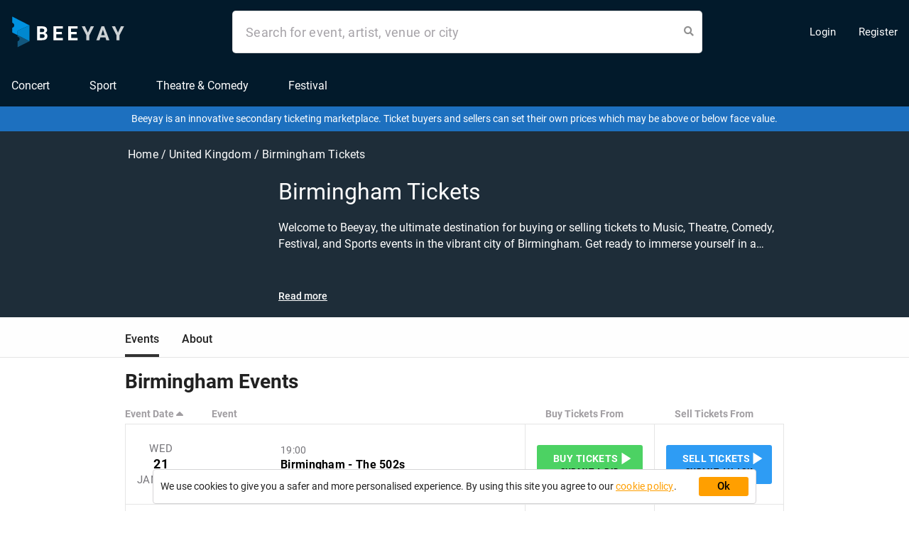

--- FILE ---
content_type: text/html; charset=utf-8
request_url: https://beeyay.com/united-kingdom/birmingham-tickets/location
body_size: 64877
content:

  <!doctype html>
    <html lang="en">
    <head  >
        <link rel="preconnect" href="https://fonts.googleapis.com">
        <meta charset="utf-8">
        <meta name="viewport" content="width=device-width, initial-scale=1, shrink-to-fit=no">
        <meta name="theme-color" content="#000000">
        <meta http-equiv="X-UA-Compatible" content="IE=edge" />
        <script type="3df3edcf65f5ed8a8ada9398-text/javascript" src="//widget.trustpilot.com/bootstrap/v5/tp.widget.bootstrap.min.js" async></script>
        <title data-react-helmet="true">Tickets for all Birmingham events - concerts, sports, theatre &amp; comedy and festivals - Beeyay</title>
        <meta data-react-helmet="true" name="description" content="Tickets for Birmingham events available now! Buy and Sell tickets for Concerts, Festivals, Theatre &amp; Comedy and Sports and more. The tickets you want at the price you choose on Beeyay. All purchases 100% protected by the Beeyay Guarantee."/><meta data-react-helmet="true" name="keywords" content="Birmingham tickets, buy, sell, tickets, beeyay, concert, sport, theater"/>
        <link data-react-helmet="true" rel="canonical" href="https://beeyay.com/united-kingdom/birmingham-tickets/location"/>
        <script data-react-helmet="true" type="application/ld+json">
            {
              "@context":"http://schema.org",
              "@graph": [{"@type":"MusicEvent","eventAttendanceMode":"https://schema.org/OfflineEventAttendanceMode","location":{"@type":"Place","name":"O2 Institute Birmingham","address":{"addressLocality":"Birmingham","streetAddress":"O2 Institute Birmingham","addressCountry":"GB","postalCode":""},"sameAs":"https://beeyay.com/o2-institute-birmingham/201/venue"},"description":"The 502s Tickets | O2 Institute Birmingham, Birmingham | Wed 21 Jan 2026 19:00","image":"https://beeyay.com/images/ef3677cb-e6a9-4e5e-865b-7be17d8631a8/details/the-502s.jpg","startDate":"2026-01-21T19:00:00","url":"https://beeyay.com/the-502s/birmingham-wed-21-jan-2026/27278/event/buy","name":"The 502s | Birmingham","eventStatus":"https://schema.org/EventScheduled","offers":{"@type":"Offer","category":"Secondary","url":"https://beeyay.com/the-502s/birmingham-wed-21-jan-2026/27278/event/buy","price":0,"priceCurrency":"GBP","availability":" https://schema.org/OutOfStock","validFrom":"2025-09-10T10:00:00","validThrough":"2026-01-21T19:00:00"},"performer":[{"name":"The 502s","@type":"Person","sameAs":"https://beeyay.com/the-502s-tickets/3533/performer"}]},{"@type":"MusicEvent","eventAttendanceMode":"https://schema.org/OfflineEventAttendanceMode","location":{"@type":"Place","name":"Utilita Arena Birmingham","address":{"addressLocality":"Birmingham","streetAddress":"Arena Birmingham","addressCountry":"GB","postalCode":""},"sameAs":"https://beeyay.com/utilita-arena-birmingham/17/venue"},"description":"Jason Derulo Tickets | Utilita Arena Birmingham, Birmingham | Fri 30 Jan 2026 19:00","image":"https://beeyay.com/images/dbf574b0-34f8-4ae7-a67f-52bbe35c303b/details/jason-derulo.jpg","startDate":"2026-01-30T19:00:00","url":"https://beeyay.com/jason-derulo/birmingham-fri-30-jan-2026/26411/event/buy","name":"Jason Derulo | Birmingham","eventStatus":"https://schema.org/EventScheduled","offers":{"@type":"Offer","category":"Secondary","url":"https://beeyay.com/jason-derulo/birmingham-fri-30-jan-2026/26411/event/buy","price":0,"priceCurrency":"GBP","availability":" https://schema.org/OutOfStock","validFrom":"2025-05-21T09:00:00","validThrough":"2026-01-30T19:00:00"},"performer":[{"name":"Jason Derulo","@type":"Person","sameAs":"https://beeyay.com/jason-derulo-tickets/708/performer"}]},{"@type":"MusicEvent","eventAttendanceMode":"https://schema.org/OfflineEventAttendanceMode","location":{"@type":"Place","name":"O2 Institute Birmingham","address":{"addressLocality":"Birmingham","streetAddress":"O2 Institute Birmingham","addressCountry":"GB","postalCode":""},"sameAs":"https://beeyay.com/o2-institute-birmingham/201/venue"},"description":"Jinjer Tickets | O2 Institute Birmingham, Birmingham | Fri 30 Jan 2026 19:00","image":"https://beeyay.com/images/fc943082-c49e-485e-889e-74543c21bba3/details/jinjer.jpg","startDate":"2026-01-30T19:00:00","url":"https://beeyay.com/jinjer/birmingham-fri-30-jan-2026/26717/event/buy","name":"Jinjer | Birmingham","eventStatus":"https://schema.org/EventScheduled","offers":{"@type":"Offer","category":"Secondary","url":"https://beeyay.com/jinjer/birmingham-fri-30-jan-2026/26717/event/buy","price":72,"priceCurrency":"GBP","availability":"http://schema.org/InStock","validFrom":"2025-06-16T12:00:00","validThrough":"2026-01-30T19:00:00"},"performer":[{"name":"Jinjer","@type":"Person","sameAs":"https://beeyay.com/jinjer-tickets/3520/performer"}]},{"@type":"MusicEvent","eventAttendanceMode":"https://schema.org/OfflineEventAttendanceMode","location":{"@type":"Place","name":"The Crossing","address":{"addressLocality":"Birmingham","streetAddress":"The Crossing","addressCountry":"GB"},"sameAs":"https://beeyay.com/the-crossing/509/venue"},"description":"St Paul & The Broken Bones Tickets | The Crossing, Birmingham | Sat 31 Jan 2026 19:00","image":"https://beeyay.com/images/d6265148-50af-4cf0-bb64-d68ae6a6f34f/details/st-paul-and-the-broken-bones.jpg","startDate":"2026-01-31T19:00:00","url":"https://beeyay.com/st-paul-and-the-broken-bones/birmingham-sat-31-jan-2026/26907/event/buy","name":"St Paul & The Broken Bones | Birmingham","eventStatus":"https://schema.org/EventScheduled","offers":{"@type":"Offer","category":"Secondary","url":"https://beeyay.com/st-paul-and-the-broken-bones/birmingham-sat-31-jan-2026/26907/event/buy","price":84,"priceCurrency":"GBP","availability":"http://schema.org/InStock","validFrom":"2025-07-25T10:00:00","validThrough":"2026-01-31T19:00:00"},"performer":[{"name":"St Paul & The Broken Bones","@type":"Person","sameAs":"https://beeyay.com/st-paul-and-the-broken-bones-tickets/1389/performer"}]},{"@type":"MusicEvent","eventAttendanceMode":"https://schema.org/OfflineEventAttendanceMode","location":{"@type":"Place","name":"O2 Academy Birmingham","address":{"addressLocality":"Birmingham","streetAddress":"O2 Academy Birmingham","addressCountry":"GB","postalCode":""},"sameAs":"https://beeyay.com/o2-academy-birmingham/178/venue"},"description":"Magdalena Bay Tickets | O2 Academy Birmingham, Birmingham | Mon 02 Feb 2026 19:00","image":"https://beeyay.com/images/036407bb-e8e2-47d8-883c-16532952186e/details/magdalena-bay.jpg","startDate":"2026-02-02T19:00:00","url":"https://beeyay.com/magdalena-bay/birmingham-mon-02-feb-2026/26874/event/buy","name":"Magdalena Bay | Birmingham","eventStatus":"https://schema.org/EventScheduled","offers":{"@type":"Offer","category":"Secondary","url":"https://beeyay.com/magdalena-bay/birmingham-mon-02-feb-2026/26874/event/buy","price":72,"priceCurrency":"GBP","availability":"http://schema.org/InStock","validFrom":"2025-07-16T09:00:00","validThrough":"2026-02-02T19:00:00"},"performer":[{"name":"Magdalena Bay","@type":"Person","sameAs":"https://beeyay.com/magdalena-bay-tickets/3524/performer"}]},{"@type":"MusicEvent","eventAttendanceMode":"https://schema.org/OfflineEventAttendanceMode","location":{"@type":"Place","name":"O2 Academy Birmingham","address":{"addressLocality":"Birmingham","streetAddress":"O2 Academy Birmingham","addressCountry":"GB","postalCode":""},"sameAs":"https://beeyay.com/o2-academy-birmingham/178/venue"},"description":"Fatboy Slim Tickets | O2 Academy Birmingham, Birmingham | Fri 06 Feb 2026 19:00","image":"https://beeyay.com/images/cebeb7c1-f21c-422e-a03d-1432b5d08df2/details/fatboy-slim.jpg","startDate":"2026-02-06T19:00:00","url":"https://beeyay.com/fatboy-slim/birmingham-fri-06-feb-2026/27073/event/buy","name":"Fatboy Slim | Birmingham","eventStatus":"https://schema.org/EventScheduled","offers":{"@type":"Offer","category":"Secondary","url":"https://beeyay.com/fatboy-slim/birmingham-fri-06-feb-2026/27073/event/buy","price":102,"priceCurrency":"GBP","availability":"http://schema.org/InStock","validFrom":"2025-08-27T09:30:00","validThrough":"2026-02-06T19:00:00"},"performer":[{"name":"Fatboy Slim","@type":"Person","sameAs":"https://beeyay.com/fatboy-slim-tickets/471/performer"}]},{"@type":"MusicEvent","eventAttendanceMode":"https://schema.org/OfflineEventAttendanceMode","location":{"@type":"Place","name":"O2 Academy Birmingham","address":{"addressLocality":"Birmingham","streetAddress":"O2 Academy Birmingham","addressCountry":"GB","postalCode":""},"sameAs":"https://beeyay.com/o2-academy-birmingham/178/venue"},"description":"Fatboy Slim Tickets | O2 Academy Birmingham, Birmingham | Sat 07 Feb 2026 19:00","image":"https://beeyay.com/images/cebeb7c1-f21c-422e-a03d-1432b5d08df2/details/fatboy-slim.jpg","startDate":"2026-02-07T19:00:00","url":"https://beeyay.com/fatboy-slim/birmingham-sat-07-feb-2026/27074/event/buy","name":"Fatboy Slim | Birmingham","eventStatus":"https://schema.org/EventScheduled","offers":{"@type":"Offer","category":"Secondary","url":"https://beeyay.com/fatboy-slim/birmingham-sat-07-feb-2026/27074/event/buy","price":102,"priceCurrency":"GBP","availability":"http://schema.org/InStock","validFrom":"2025-08-27T09:30:00","validThrough":"2026-02-07T19:00:00"},"performer":[{"name":"Fatboy Slim","@type":"Person","sameAs":"https://beeyay.com/fatboy-slim-tickets/471/performer"}]},{"@type":"MusicEvent","eventAttendanceMode":"https://schema.org/OfflineEventAttendanceMode","location":{"@type":"Place","name":"O2 Institute Birmingham","address":{"addressLocality":"Birmingham","streetAddress":"O2 Institute Birmingham","addressCountry":"GB","postalCode":""},"sameAs":"https://beeyay.com/o2-institute-birmingham/201/venue"},"description":"Miles Kane Tickets | O2 Institute Birmingham, Birmingham | Sat 07 Feb 2026 19:00","image":"https://beeyay.com/images/eb25fa25-103d-4eb0-8af6-d411fa178c95/details/miles-kane.jpg","startDate":"2026-02-07T19:00:00","url":"https://beeyay.com/miles-kane/birmingham-sat-07-feb-2026/27932/event/buy","name":"Miles Kane | Birmingham","eventStatus":"https://schema.org/EventScheduled","offers":{"@type":"Offer","category":"Secondary","url":"https://beeyay.com/miles-kane/birmingham-sat-07-feb-2026/27932/event/buy","price":90,"priceCurrency":"GBP","availability":"http://schema.org/InStock","validFrom":"2025-10-29T10:00:00","validThrough":"2026-02-07T19:00:00"},"performer":[{"name":"Miles Kane","@type":"Person","sameAs":"https://beeyay.com/miles-kane-tickets/1014/performer"}]},{"@type":"MusicEvent","eventAttendanceMode":"https://schema.org/OfflineEventAttendanceMode","location":{"@type":"Place","name":"bp pulse LIVE","address":{"addressLocality":"Birmingham","streetAddress":"Resorts World Arena","addressCountry":"GB","postalCode":""},"sameAs":"https://beeyay.com/bp-pulse-live/241/venue"},"description":"Florence + The Machine Tickets | bp pulse LIVE, Birmingham | Sun 08 Feb 2026 19:00","image":"https://beeyay.com/images/cdca45b9-4a9b-4350-bcab-ff1302c68bad/details/florence-the-machine.jpg","startDate":"2026-02-08T19:00:00","url":"https://beeyay.com/florence-the-machine/birmingham-sun-08-feb-2026/27161/event/buy","name":"Florence + The Machine | Birmingham","eventStatus":"https://schema.org/EventScheduled","offers":{"@type":"Offer","category":"Secondary","url":"https://beeyay.com/florence-the-machine/birmingham-sun-08-feb-2026/27161/event/buy","price":180,"priceCurrency":"GBP","availability":"http://schema.org/InStock","validFrom":"2025-09-03T10:00:00","validThrough":"2026-02-08T19:00:00"},"performer":[{"name":"Florence + The Machine","@type":"Person","sameAs":"https://beeyay.com/florence-the-machine-tickets/497/performer"}]},{"@type":"MusicEvent","eventAttendanceMode":"https://schema.org/OfflineEventAttendanceMode","location":{"@type":"Place","name":"O2 Academy Birmingham","address":{"addressLocality":"Birmingham","streetAddress":"O2 Academy Birmingham","addressCountry":"GB","postalCode":""},"sameAs":"https://beeyay.com/o2-academy-birmingham/178/venue"},"description":"DMA's Tickets | O2 Academy Birmingham, Birmingham | Sun 08 Feb 2026 19:00","image":"https://beeyay.com/images/e0c4bdfe-e16b-4669-8839-9d27a579c651/details/dmas.jpg","startDate":"2026-02-08T19:00:00","url":"https://beeyay.com/dmas/birmingham-sun-08-feb-2026/27734/event/buy","name":"DMA's | Birmingham","eventStatus":"https://schema.org/EventScheduled","offers":{"@type":"Offer","category":"Secondary","url":"https://beeyay.com/dmas/birmingham-sun-08-feb-2026/27734/event/buy","price":90,"priceCurrency":"GBP","availability":"http://schema.org/InStock","validFrom":"2025-10-15T09:00:00","validThrough":"2026-02-08T19:00:00"},"performer":[{"name":"DMA's","@type":"Person","sameAs":"https://beeyay.com/dmas-tickets/1835/performer"}]},{"@type":"MusicEvent","eventAttendanceMode":"https://schema.org/OfflineEventAttendanceMode","location":{"@type":"Place","name":"O2 Academy Birmingham","address":{"addressLocality":"Birmingham","streetAddress":"O2 Academy Birmingham","addressCountry":"GB","postalCode":""},"sameAs":"https://beeyay.com/o2-academy-birmingham/178/venue"},"description":"Lorna Shore Tickets | O2 Academy Birmingham, Birmingham | Mon 09 Feb 2026 19:00","image":"https://beeyay.com/images/aecddfe2-4204-458a-974b-a05598ccafe6/details/lorna-shore.jpg","startDate":"2026-02-09T19:00:00","url":"https://beeyay.com/lorna-shore/birmingham-mon-09-feb-2026/26880/event/buy","name":"Lorna Shore | Birmingham","eventStatus":"https://schema.org/EventScheduled","offers":{"@type":"Offer","category":"Secondary","url":"https://beeyay.com/lorna-shore/birmingham-mon-09-feb-2026/26880/event/buy","price":108,"priceCurrency":"GBP","availability":"http://schema.org/InStock","validFrom":"2025-07-16T10:00:00","validThrough":"2026-02-09T19:00:00"},"performer":[{"name":"Lorna Shore","@type":"Person","sameAs":"https://beeyay.com/lorna-shore-tickets/3525/performer"}]},{"@type":"MusicEvent","eventAttendanceMode":"https://schema.org/OfflineEventAttendanceMode","location":{"@type":"Place","name":"bp pulse LIVE","address":{"addressLocality":"Birmingham","streetAddress":"Resorts World Arena","addressCountry":"GB","postalCode":""},"sameAs":"https://beeyay.com/bp-pulse-live/241/venue"},"description":"James Arthur Tickets | bp pulse LIVE, Birmingham | Tue 10 Feb 2026 19:00","image":"https://beeyay.com/images/4433cf6a-d17c-46d4-b92c-171d24058140/details/james-arthur.jpg","startDate":"2026-02-10T19:00:00","url":"https://beeyay.com/james-arthur/birmingham-tue-10-feb-2026/25523/event/buy","name":"James Arthur | Birmingham","eventStatus":"https://schema.org/EventScheduled","offers":{"@type":"Offer","category":"Secondary","url":"https://beeyay.com/james-arthur/birmingham-tue-10-feb-2026/25523/event/buy","price":0,"priceCurrency":"GBP","availability":" https://schema.org/OutOfStock","validFrom":"2025-03-19T09:00:00","validThrough":"2026-02-10T19:00:00"},"performer":[{"name":"James Arthur","@type":"Person","sameAs":"https://beeyay.com/james-arthur-tickets/693/performer"}]},{"@type":"MusicEvent","eventAttendanceMode":"https://schema.org/OfflineEventAttendanceMode","location":{"@type":"Place","name":"bp pulse LIVE","address":{"addressLocality":"Birmingham","streetAddress":"Resorts World Arena","addressCountry":"GB","postalCode":""},"sameAs":"https://beeyay.com/bp-pulse-live/241/venue"},"description":"Deftones Tickets | bp pulse LIVE, Birmingham | Thu 12 Feb 2026 19:00","image":"https://beeyay.com/images/0e8ef8e0-bf0b-413f-9ff4-0f9f49cd3b19/details/deftones.jpg","startDate":"2026-02-12T19:00:00","url":"https://beeyay.com/deftones/birmingham-thu-12-feb-2026/26819/event/buy","name":"Deftones | Birmingham","eventStatus":"https://schema.org/EventScheduled","offers":{"@type":"Offer","category":"Secondary","url":"https://beeyay.com/deftones/birmingham-thu-12-feb-2026/26819/event/buy","price":156,"priceCurrency":"GBP","availability":"http://schema.org/InStock","validFrom":"2025-07-16T09:00:00","validThrough":"2026-02-12T19:00:00"},"performer":[{"name":"Deftones","@type":"Person","sameAs":"https://beeyay.com/deftones-tickets/372/performer"}]},{"@type":"MusicEvent","eventAttendanceMode":"https://schema.org/OfflineEventAttendanceMode","location":{"@type":"Place","name":"O2 Academy Birmingham","address":{"addressLocality":"Birmingham","streetAddress":"O2 Academy Birmingham","addressCountry":"GB","postalCode":""},"sameAs":"https://beeyay.com/o2-academy-birmingham/178/venue"},"description":"Maximo Park Tickets | O2 Academy Birmingham, Birmingham | Fri 13 Feb 2026 19:00","image":"https://beeyay.com/images/78cdeeeb-e113-490a-a2bc-26b2d5527e86/details/maximo-park.jpg","startDate":"2026-02-13T19:00:00","url":"https://beeyay.com/maximo-park/birmingham-fri-13-feb-2026/27108/event/buy","name":"Maximo Park | Birmingham","eventStatus":"https://schema.org/EventScheduled","offers":{"@type":"Offer","category":"Secondary","url":"https://beeyay.com/maximo-park/birmingham-fri-13-feb-2026/27108/event/buy","price":78,"priceCurrency":"GBP","availability":"http://schema.org/InStock","validFrom":"2025-08-27T10:00:00","validThrough":"2026-02-13T19:00:00"},"performer":[{"name":"Maximo Park","@type":"Person","sameAs":"https://beeyay.com/maximo-park-tickets/979/performer"}]},{"@type":"MusicEvent","eventAttendanceMode":"https://schema.org/OfflineEventAttendanceMode","location":{"@type":"Place","name":"O2 Academy Birmingham","address":{"addressLocality":"Birmingham","streetAddress":"O2 Academy Birmingham","addressCountry":"GB","postalCode":""},"sameAs":"https://beeyay.com/o2-academy-birmingham/178/venue"},"description":"Mogwai Tickets | O2 Academy Birmingham, Birmingham | Sat 14 Feb 2026 19:00","image":"https://beeyay.com/images/53f570c0-2563-4198-961d-cff38f8de086/details/mogwai.jpg","startDate":"2026-02-14T19:00:00","url":"https://beeyay.com/mogwai/birmingham-sat-14-feb-2026/27353/event/buy","name":"Mogwai | Birmingham","eventStatus":"https://schema.org/EventScheduled","offers":{"@type":"Offer","category":"Secondary","url":"https://beeyay.com/mogwai/birmingham-sat-14-feb-2026/27353/event/buy","price":96,"priceCurrency":"GBP","availability":"http://schema.org/InStock","validFrom":"2025-09-17T10:00:00","validThrough":"2026-02-14T19:00:00"},"performer":[{"name":"Mogwai","@type":"Person","sameAs":"https://beeyay.com/mogwai-tickets/1028/performer"}]},{"@type":"MusicEvent","eventAttendanceMode":"https://schema.org/OfflineEventAttendanceMode","location":{"@type":"Place","name":"O2 Institute Birmingham","address":{"addressLocality":"Birmingham","streetAddress":"O2 Institute Birmingham","addressCountry":"GB","postalCode":""},"sameAs":"https://beeyay.com/o2-institute-birmingham/201/venue"},"description":"The Beaches Tickets | O2 Institute Birmingham, Birmingham | Sun 15 Feb 2026 19:00","image":"https://beeyay.com/images/54e62a0b-7d97-4c9d-afd5-64b09c7f1b32/details/the-beaches.jpg","startDate":"2026-02-15T19:00:00","url":"https://beeyay.com/the-beaches/birmingham-sun-15-feb-2026/27259/event/buy","name":"The Beaches | Birmingham","eventStatus":"https://schema.org/EventScheduled","offers":{"@type":"Offer","category":"Secondary","url":"https://beeyay.com/the-beaches/birmingham-sun-15-feb-2026/27259/event/buy","price":84,"priceCurrency":"GBP","availability":"http://schema.org/InStock","validFrom":"2025-09-10T10:00:00","validThrough":"2026-02-15T19:00:00"},"performer":[{"name":"The Beaches","@type":"Person","sameAs":"https://beeyay.com/the-beaches-tickets/3261/performer"}]},{"@type":"MusicEvent","eventAttendanceMode":"https://schema.org/OfflineEventAttendanceMode","location":{"@type":"Place","name":"O2 Institute Birmingham","address":{"addressLocality":"Birmingham","streetAddress":"O2 Institute Birmingham","addressCountry":"GB","postalCode":""},"sameAs":"https://beeyay.com/o2-institute-birmingham/201/venue"},"description":"Good Neighbours Tickets | O2 Institute Birmingham, Birmingham | Mon 16 Feb 2026 19:00","image":"https://beeyay.com/images/21a89bc2-2ecd-4308-8b5b-10d6f39982bb/details/good-neighbours.jpg","startDate":"2026-02-16T19:00:00","url":"https://beeyay.com/good-neighbours/birmingham-mon-16-feb-2026/27251/event/buy","name":"Good Neighbours | Birmingham","eventStatus":"https://schema.org/EventScheduled","offers":{"@type":"Offer","category":"Secondary","url":"https://beeyay.com/good-neighbours/birmingham-mon-16-feb-2026/27251/event/buy","price":66,"priceCurrency":"GBP","availability":"http://schema.org/InStock","validFrom":"2025-09-10T10:00:00","validThrough":"2026-02-16T19:00:00"},"performer":[{"name":"Good Neighbours","@type":"Person","sameAs":"https://beeyay.com/good-neighbours-tickets/3532/performer"}]},{"@type":"MusicEvent","eventAttendanceMode":"https://schema.org/OfflineEventAttendanceMode","location":{"@type":"Place","name":"O2 Academy Birmingham","address":{"addressLocality":"Birmingham","streetAddress":"O2 Academy Birmingham","addressCountry":"GB","postalCode":""},"sameAs":"https://beeyay.com/o2-academy-birmingham/178/venue"},"description":"Punk Rock Factory Tickets | O2 Academy Birmingham, Birmingham | Sat 21 Feb 2026 19:00","image":"https://beeyay.com/images/db1a5438-c88f-4a33-bfde-eb2755de89a8/details/punk-rock-factory.jpg","startDate":"2026-02-21T19:00:00","url":"https://beeyay.com/punk-rock-factory/birmingham-sat-21-feb-2026/25117/event/buy","name":"Punk Rock Factory | Birmingham","eventStatus":"https://schema.org/EventScheduled","offers":{"@type":"Offer","category":"Secondary","url":"https://beeyay.com/punk-rock-factory/birmingham-sat-21-feb-2026/25117/event/buy","price":66,"priceCurrency":"GBP","availability":"http://schema.org/InStock","validFrom":"2025-02-11T10:00:00","validThrough":"2026-02-21T19:00:00"},"performer":[{"name":"Punk Rock Factory","@type":"Person","sameAs":"https://beeyay.com/punk-rock-factory-tickets/2798/performer"}]},{"@type":"MusicEvent","eventAttendanceMode":"https://schema.org/OfflineEventAttendanceMode","location":{"@type":"Place","name":"O2 Academy2 Birmingham","address":{"addressLocality":"Birmingham","streetAddress":"O2 Academy2 Birmingham","addressCountry":"GB","postalCode":""},"sameAs":"https://beeyay.com/o2-academy2-birmingham/191/venue"},"description":"The Entitled Sons Tickets | O2 Academy2 Birmingham, Birmingham | Sat 21 Feb 2026 19:00","image":"https://beeyay.com/images/07aad2cc-b9ec-443b-ac86-c3eeefcd656e/details/the-entitled-sons.jpg","startDate":"2026-02-21T19:00:00","url":"https://beeyay.com/the-entitled-sons/birmingham-sat-21-feb-2026/26568/event/buy","name":"The Entitled Sons | Birmingham","eventStatus":"https://schema.org/EventScheduled","offers":{"@type":"Offer","category":"Secondary","url":"https://beeyay.com/the-entitled-sons/birmingham-sat-21-feb-2026/26568/event/buy","price":54,"priceCurrency":"GBP","availability":"http://schema.org/InStock","validFrom":"2025-06-04T09:00:00","validThrough":"2026-02-21T19:00:00"},"performer":[{"name":"The Entitled Sons","@type":"Person","sameAs":"https://beeyay.com/the-entitled-sons-tickets/3514/performer"}]},{"@type":"MusicEvent","eventAttendanceMode":"https://schema.org/OfflineEventAttendanceMode","location":{"@type":"Place","name":"bp pulse LIVE","address":{"addressLocality":"Birmingham","streetAddress":"Resorts World Arena","addressCountry":"GB","postalCode":""},"sameAs":"https://beeyay.com/bp-pulse-live/241/venue"},"description":"Raye Tickets | bp pulse LIVE, Birmingham | Mon 23 Feb 2026 19:00","image":"https://beeyay.com/images/93a59bb9-25a4-4eed-ae7d-a685f3bba8b1/details/raye.jpg","startDate":"2026-02-23T19:00:00","url":"https://beeyay.com/raye/birmingham-mon-23-feb-2026/27419/event/buy","name":"Raye | Birmingham","eventStatus":"https://schema.org/EventScheduled","offers":{"@type":"Offer","category":"Secondary","url":"https://beeyay.com/raye/birmingham-mon-23-feb-2026/27419/event/buy","price":150,"priceCurrency":"GBP","availability":"http://schema.org/InStock","validFrom":"2025-09-23T10:00:00","validThrough":"2026-02-23T19:00:00"},"performer":[{"name":"Raye","@type":"Person","sameAs":"https://beeyay.com/raye-tickets/1225/performer"}]},{"@type":"MusicEvent","eventAttendanceMode":"https://schema.org/OfflineEventAttendanceMode","location":{"@type":"Place","name":"O2 Academy Birmingham","address":{"addressLocality":"Birmingham","streetAddress":"O2 Academy Birmingham","addressCountry":"GB","postalCode":""},"sameAs":"https://beeyay.com/o2-academy-birmingham/178/venue"},"description":"Airbourne Tickets | O2 Academy Birmingham, Birmingham | Tue 24 Feb 2026 19:00","image":"https://beeyay.com/images/2cc14416-3228-4549-8fda-008827d27609/details/airbourne.jpg","startDate":"2026-02-24T19:00:00","url":"https://beeyay.com/airbourne/birmingham-tue-24-feb-2026/26721/event/buy","name":"Airbourne | Birmingham","eventStatus":"https://schema.org/EventScheduled","offers":{"@type":"Offer","category":"Secondary","url":"https://beeyay.com/airbourne/birmingham-tue-24-feb-2026/26721/event/buy","price":72,"priceCurrency":"GBP","availability":"http://schema.org/InStock","validFrom":"2025-06-18T10:00:00","validThrough":"2026-02-24T19:00:00"},"performer":[{"name":"Airbourne","@type":"Person","sameAs":"https://beeyay.com/airbourne-tickets/26/performer"}]},{"@type":"MusicEvent","eventAttendanceMode":"https://schema.org/OfflineEventAttendanceMode","location":{"@type":"Place","name":"bp pulse LIVE","address":{"addressLocality":"Birmingham","streetAddress":"Resorts World Arena","addressCountry":"GB","postalCode":""},"sameAs":"https://beeyay.com/bp-pulse-live/241/venue"},"description":"Raye Tickets | bp pulse LIVE, Birmingham | Tue 24 Feb 2026 19:00","image":"https://beeyay.com/images/93a59bb9-25a4-4eed-ae7d-a685f3bba8b1/details/raye.jpg","startDate":"2026-02-24T19:00:00","url":"https://beeyay.com/raye/birmingham-tue-24-feb-2026/27499/event/buy","name":"Raye | Birmingham","eventStatus":"https://schema.org/EventScheduled","offers":{"@type":"Offer","category":"Secondary","url":"https://beeyay.com/raye/birmingham-tue-24-feb-2026/27499/event/buy","price":156,"priceCurrency":"GBP","availability":"http://schema.org/InStock","validFrom":"2025-09-23T10:00:00","validThrough":"2026-02-24T19:00:00"},"performer":[{"name":"Raye","@type":"Person","sameAs":"https://beeyay.com/raye-tickets/1225/performer"}]},{"@type":"MusicEvent","eventAttendanceMode":"https://schema.org/OfflineEventAttendanceMode","location":{"@type":"Place","name":"O2 Institute Birmingham","address":{"addressLocality":"Birmingham","streetAddress":"O2 Institute Birmingham","addressCountry":"GB","postalCode":""},"sameAs":"https://beeyay.com/o2-institute-birmingham/201/venue"},"description":"Of Monsters and Men Tickets | O2 Institute Birmingham, Birmingham | Wed 25 Feb 2026 19:00","image":"https://beeyay.com/images/55cfa528-a16c-49a9-b978-8a12830574c8/details/of-monsters-and-men.jpg","startDate":"2026-02-25T19:00:00","url":"https://beeyay.com/of-monsters-and-men/birmingham-wed-25-feb-2026/27296/event/buy","name":"Of Monsters and Men | Birmingham","eventStatus":"https://schema.org/EventScheduled","offers":{"@type":"Offer","category":"Secondary","url":"https://beeyay.com/of-monsters-and-men/birmingham-wed-25-feb-2026/27296/event/buy","price":102,"priceCurrency":"GBP","availability":"http://schema.org/InStock","validFrom":"2025-09-10T10:00:00","validThrough":"2026-02-25T19:00:00"},"performer":[{"name":"Of Monsters and Men","@type":"Person","sameAs":"https://beeyay.com/of-monsters-and-men-tickets/3535/performer"}]},{"@type":"MusicEvent","eventAttendanceMode":"https://schema.org/OfflineEventAttendanceMode","location":{"@type":"Place","name":"O2 Academy Birmingham","address":{"addressLocality":"Birmingham","streetAddress":"O2 Academy Birmingham","addressCountry":"GB","postalCode":""},"sameAs":"https://beeyay.com/o2-academy-birmingham/178/venue"},"description":"Less Than Jake Tickets | O2 Academy Birmingham, Birmingham | Sat 28 Feb 2026 18:00","image":"https://beeyay.com/images/3b07ba44-fda5-475b-b3de-2399f04dc8d1/details/less-than-jake.jpg","startDate":"2026-02-28T18:00:00","url":"https://beeyay.com/less-than-jake/birmingham-sat-28-feb-2026/26910/event/buy","name":"Less Than Jake | Birmingham","eventStatus":"https://schema.org/EventScheduled","offers":{"@type":"Offer","category":"Secondary","url":"https://beeyay.com/less-than-jake/birmingham-sat-28-feb-2026/26910/event/buy","price":90,"priceCurrency":"GBP","availability":"http://schema.org/InStock","validFrom":"2025-07-23T10:00:00","validThrough":"2026-02-28T18:00:00"},"performer":[{"name":"Less Than Jake","@type":"Person","sameAs":"https://beeyay.com/less-than-jake-tickets/875/performer"}]},{"@type":"MusicEvent","eventAttendanceMode":"https://schema.org/OfflineEventAttendanceMode","location":{"@type":"Place","name":"O2 Institute Birmingham","address":{"addressLocality":"Birmingham","streetAddress":"O2 Institute Birmingham","addressCountry":"GB","postalCode":""},"sameAs":"https://beeyay.com/o2-institute-birmingham/201/venue"},"description":"Grandson Tickets | O2 Institute Birmingham, Birmingham | Sat 28 Feb 2026 19:00","image":"https://beeyay.com/images/9ae68d28-51a9-426e-b01c-9d2e9f04015a/details/grandson.jpg","startDate":"2026-02-28T19:00:00","url":"https://beeyay.com/grandson/birmingham-sat-28-feb-2026/27150/event/buy","name":"Grandson | Birmingham","eventStatus":"https://schema.org/EventScheduled","offers":{"@type":"Offer","category":"Secondary","url":"https://beeyay.com/grandson/birmingham-sat-28-feb-2026/27150/event/buy","price":108,"priceCurrency":"GBP","availability":"http://schema.org/InStock","validFrom":"2025-09-02T10:00:00","validThrough":"2026-02-28T19:00:00"},"performer":[{"name":"Grandson","@type":"Person","sameAs":"https://beeyay.com/grandson-tickets/3530/performer"}]},{"@type":"MusicEvent","eventAttendanceMode":"https://schema.org/OfflineEventAttendanceMode","location":{"@type":"Place","name":"O2 Academy Birmingham","address":{"addressLocality":"Birmingham","streetAddress":"O2 Academy Birmingham","addressCountry":"GB","postalCode":""},"sameAs":"https://beeyay.com/o2-academy-birmingham/178/venue"},"description":"Jordan Davis Tickets | O2 Academy Birmingham, Birmingham | Sun 01 Mar 2026 19:00","image":"https://beeyay.com/images/46c02054-4d61-4f06-b2f8-2b75870f51df/details/jordan-davis.jpg","startDate":"2026-03-01T19:00:00","url":"https://beeyay.com/jordan-davis/birmingham-sun-01-mar-2026/26981/event/buy","name":"Jordan Davis | Birmingham","eventStatus":"https://schema.org/EventScheduled","offers":{"@type":"Offer","category":"Secondary","url":"https://beeyay.com/jordan-davis/birmingham-sun-01-mar-2026/26981/event/buy","price":178.8,"priceCurrency":"GBP","availability":"http://schema.org/InStock","validFrom":"2025-08-13T09:00:00","validThrough":"2026-03-01T19:00:00"},"performer":[{"name":"Jordan Davis","@type":"Person","sameAs":"https://beeyay.com/jordan-davis-tickets/3020/performer"}]},{"@type":"MusicEvent","eventAttendanceMode":"https://schema.org/OfflineEventAttendanceMode","location":{"@type":"Place","name":"O2 Academy Birmingham","address":{"addressLocality":"Birmingham","streetAddress":"O2 Academy Birmingham","addressCountry":"GB","postalCode":""},"sameAs":"https://beeyay.com/o2-academy-birmingham/178/venue"},"description":"Jordan Davis Tickets | O2 Academy Birmingham, Birmingham | Mon 02 Mar 2026 19:00","image":"https://beeyay.com/images/46c02054-4d61-4f06-b2f8-2b75870f51df/details/jordan-davis.jpg","startDate":"2026-03-02T19:00:00","url":"https://beeyay.com/jordan-davis/birmingham-mon-02-mar-2026/26997/event/buy","name":"Jordan Davis | Birmingham","eventStatus":"https://schema.org/EventScheduled","offers":{"@type":"Offer","category":"Secondary","url":"https://beeyay.com/jordan-davis/birmingham-mon-02-mar-2026/26997/event/buy","price":120,"priceCurrency":"GBP","availability":"http://schema.org/InStock","validFrom":"2025-08-13T09:00:00","validThrough":"2026-03-02T19:00:00"},"performer":[{"name":"Jordan Davis","@type":"Person","sameAs":"https://beeyay.com/jordan-davis-tickets/3020/performer"}]},{"@type":"MusicEvent","eventAttendanceMode":"https://schema.org/OfflineEventAttendanceMode","location":{"@type":"Place","name":"O2 Institute Birmingham","address":{"addressLocality":"Birmingham","streetAddress":"O2 Institute Birmingham","addressCountry":"GB","postalCode":""},"sameAs":"https://beeyay.com/o2-institute-birmingham/201/venue"},"description":"Freya Skye Tickets | O2 Institute Birmingham, Birmingham | Tue 03 Mar 2026 19:00","image":"https://beeyay.com/images/07217722-2824-4994-a805-bd77336c54f8/details/freya-skye.jpg","startDate":"2026-03-03T19:00:00","url":"https://beeyay.com/freya-skye/birmingham-tue-03-mar-2026/28464/event/buy","name":"Freya Skye | Birmingham","eventStatus":"https://schema.org/EventScheduled","offers":{"@type":"Offer","category":"Secondary","url":"https://beeyay.com/freya-skye/birmingham-tue-03-mar-2026/28464/event/buy","price":0,"priceCurrency":"GBP","availability":" https://schema.org/OutOfStock","validFrom":"2026-01-19T10:00:00","validThrough":"2026-03-03T19:00:00"},"performer":[{"name":"Freya Skye","@type":"Person","sameAs":"https://beeyay.com/freya-skye-tickets/3565/performer"}]},{"@type":"MusicEvent","eventAttendanceMode":"https://schema.org/OfflineEventAttendanceMode","location":{"@type":"Place","name":"O2 Institute Birmingham","address":{"addressLocality":"Birmingham","streetAddress":"O2 Institute Birmingham","addressCountry":"GB","postalCode":""},"sameAs":"https://beeyay.com/o2-institute-birmingham/201/venue"},"description":"Franz Ferdinand Tickets | O2 Institute Birmingham, Birmingham | Fri 06 Mar 2026 19:00","image":"https://beeyay.com/images/5284d9cc-cfe7-4442-87a5-ad45a8365ee4/details/franz-ferdinand.jpg","startDate":"2026-03-06T19:00:00","url":"https://beeyay.com/franz-ferdinand/birmingham-fri-06-mar-2026/26672/event/buy","name":"Franz Ferdinand | Birmingham","eventStatus":"https://schema.org/EventScheduled","offers":{"@type":"Offer","category":"Secondary","url":"https://beeyay.com/franz-ferdinand/birmingham-fri-06-mar-2026/26672/event/buy","price":84,"priceCurrency":"GBP","availability":"http://schema.org/InStock","validFrom":"2025-06-17T10:00:00","validThrough":"2026-03-06T19:00:00"},"performer":[{"name":"Franz Ferdinand","@type":"Person","sameAs":"https://beeyay.com/franz-ferdinand-tickets/516/performer"}]},{"@type":"MusicEvent","eventAttendanceMode":"https://schema.org/OfflineEventAttendanceMode","location":{"@type":"Place","name":"O2 Academy Birmingham","address":{"addressLocality":"Birmingham","streetAddress":"O2 Academy Birmingham","addressCountry":"GB","postalCode":""},"sameAs":"https://beeyay.com/o2-academy-birmingham/178/venue"},"description":"The Vaccines Tickets | O2 Academy Birmingham, Birmingham | Sat 07 Mar 2026 19:00","image":"https://beeyay.com/images/c784220c-a068-48eb-a560-52a0006a39be/details/the-vaccines.jpg","startDate":"2026-03-07T19:00:00","url":"https://beeyay.com/the-vaccines/birmingham-sat-07-mar-2026/27068/event/buy","name":"The Vaccines | Birmingham","eventStatus":"https://schema.org/EventScheduled","offers":{"@type":"Offer","category":"Secondary","url":"https://beeyay.com/the-vaccines/birmingham-sat-07-mar-2026/27068/event/buy","price":108,"priceCurrency":"GBP","availability":"http://schema.org/InStock","validFrom":"2025-08-27T09:00:00","validThrough":"2026-03-07T19:00:00"},"performer":[{"name":"The Vaccines","@type":"Person","sameAs":"https://beeyay.com/the-vaccines-tickets/1561/performer"}]},{"@type":"MusicEvent","eventAttendanceMode":"https://schema.org/OfflineEventAttendanceMode","location":{"@type":"Place","name":"O2 Institute Birmingham","address":{"addressLocality":"Birmingham","streetAddress":"O2 Institute Birmingham","addressCountry":"GB","postalCode":""},"sameAs":"https://beeyay.com/o2-institute-birmingham/201/venue"},"description":"Poppy Tickets | O2 Institute Birmingham, Birmingham | Sun 08 Mar 2026 19:00","image":"https://beeyay.com/images/aba01739-acb6-4e4c-8591-653c25b64b90/details/poppy.jpg","startDate":"2026-03-08T19:00:00","url":"https://beeyay.com/poppy/birmingham-sun-08-mar-2026/27916/event/buy","name":"Poppy | Birmingham","eventStatus":"https://schema.org/EventScheduled","offers":{"@type":"Offer","category":"Secondary","url":"https://beeyay.com/poppy/birmingham-sun-08-mar-2026/27916/event/buy","price":84,"priceCurrency":"GBP","availability":"http://schema.org/InStock","validFrom":"2025-10-28T10:00:00","validThrough":"2026-03-08T19:00:00"},"performer":[{"name":"Poppy","@type":"Person","sameAs":"https://beeyay.com/poppy-tickets/1916/performer"}]},{"@type":"MusicEvent","eventAttendanceMode":"https://schema.org/OfflineEventAttendanceMode","location":{"@type":"Place","name":"Utilita Arena Birmingham","address":{"addressLocality":"Birmingham","streetAddress":"Arena Birmingham","addressCountry":"GB","postalCode":""},"sameAs":"https://beeyay.com/utilita-arena-birmingham/17/venue"},"description":"mgk Tickets | Utilita Arena Birmingham, Birmingham | Tue 10 Mar 2026 19:00","image":"https://beeyay.com/images/82aab64e-4fd2-4b2f-9d87-d7c2520680dc/details/mgk.jpg","startDate":"2026-03-10T19:00:00","url":"https://beeyay.com/mgk/birmingham-tue-10-mar-2026/27435/event/buy","name":"mgk | Birmingham","eventStatus":"https://schema.org/EventScheduled","offers":{"@type":"Offer","category":"Secondary","url":"https://beeyay.com/mgk/birmingham-tue-10-mar-2026/27435/event/buy","price":180,"priceCurrency":"GBP","availability":"http://schema.org/InStock","validFrom":"2025-09-23T12:00:00","validThrough":"2026-03-10T19:00:00"},"performer":[{"name":"mgk","@type":"Person","sameAs":"https://beeyay.com/mgk-tickets/933/performer"}]},{"@type":"MusicEvent","eventAttendanceMode":"https://schema.org/OfflineEventAttendanceMode","location":{"@type":"Place","name":"O2 Academy Birmingham","address":{"addressLocality":"Birmingham","streetAddress":"O2 Academy Birmingham","addressCountry":"GB","postalCode":""},"sameAs":"https://beeyay.com/o2-academy-birmingham/178/venue"},"description":"Sombr Tickets | O2 Academy Birmingham, Birmingham | Fri 13 Mar 2026 19:00","image":"https://beeyay.com/images/5bae1207-b27d-42dd-889c-1e082ff84569/details/sombr.jpg","startDate":"2026-03-13T19:00:00","url":"https://beeyay.com/sombr/birmingham-fri-13-mar-2026/26870/event/buy","name":"Sombr | Birmingham","eventStatus":"https://schema.org/EventScheduled","offers":{"@type":"Offer","category":"Secondary","url":"https://beeyay.com/sombr/birmingham-fri-13-mar-2026/26870/event/buy","price":144,"priceCurrency":"GBP","availability":"http://schema.org/InStock","validFrom":"2025-07-16T10:00:00","validThrough":"2026-03-13T19:00:00"},"performer":[{"name":"Sombr","@type":"Person","sameAs":"https://beeyay.com/sombr-tickets/3523/performer"}]},{"@type":"MusicEvent","eventAttendanceMode":"https://schema.org/OfflineEventAttendanceMode","location":{"@type":"Place","name":"Utilita Arena Birmingham","address":{"addressLocality":"Birmingham","streetAddress":"Arena Birmingham","addressCountry":"GB","postalCode":""},"sameAs":"https://beeyay.com/utilita-arena-birmingham/17/venue"},"description":"Dave Tickets | Utilita Arena Birmingham, Birmingham | Fri 13 Mar 2026 19:00","image":"https://beeyay.com/images/c5cc565d-2700-4303-8f45-4140211bc909/details/dave.jpg","startDate":"2026-03-13T19:00:00","url":"https://beeyay.com/dave/birmingham-fri-13-mar-2026/27785/event/buy","name":"Dave | Birmingham","eventStatus":"https://schema.org/EventScheduled","offers":{"@type":"Offer","category":"Secondary","url":"https://beeyay.com/dave/birmingham-fri-13-mar-2026/27785/event/buy","price":240,"priceCurrency":"GBP","availability":"http://schema.org/InStock","validFrom":"2025-10-21T09:00:00","validThrough":"2026-03-13T19:00:00"},"performer":[{"name":"Dave","@type":"Person","sameAs":"https://beeyay.com/dave-tickets/348/performer"}]},{"@type":"MusicEvent","eventAttendanceMode":"https://schema.org/OfflineEventAttendanceMode","location":{"@type":"Place","name":"O2 Academy Birmingham","address":{"addressLocality":"Birmingham","streetAddress":"O2 Academy Birmingham","addressCountry":"GB","postalCode":""},"sameAs":"https://beeyay.com/o2-academy-birmingham/178/venue"},"description":"Scouting For Girls Tickets | O2 Academy Birmingham, Birmingham | Sat 14 Mar 2026 19:00","image":"https://beeyay.com/images/87796bf6-dc27-40eb-837e-66944de7e088/details/scouting-for-girls.jpg","startDate":"2026-03-14T19:00:00","url":"https://beeyay.com/scouting-for-girls/birmingham-sat-14-mar-2026/26215/event/buy","name":"Scouting For Girls | Birmingham","eventStatus":"https://schema.org/EventScheduled","offers":{"@type":"Offer","category":"Secondary","url":"https://beeyay.com/scouting-for-girls/birmingham-sat-14-mar-2026/26215/event/buy","price":78,"priceCurrency":"GBP","availability":"http://schema.org/InStock","validFrom":"2025-04-30T10:00:00","validThrough":"2026-03-14T19:00:00"},"performer":[{"name":"Scouting for Girls","@type":"Person","sameAs":"https://beeyay.com/scouting-for-girls-tickets/1308/performer"}]},{"@type":"MusicEvent","eventAttendanceMode":"https://schema.org/OfflineEventAttendanceMode","location":{"@type":"Place","name":"O2 Institute Birmingham","address":{"addressLocality":"Birmingham","streetAddress":"O2 Institute Birmingham","addressCountry":"GB","postalCode":""},"sameAs":"https://beeyay.com/o2-institute-birmingham/201/venue"},"description":"Bleed From Within Tickets | O2 Institute Birmingham, Birmingham | Sat 14 Mar 2026 19:00","image":"https://beeyay.com/images/241a4b44-2f0b-4184-a8a4-a7705cbc9d87/details/bleed-from-within.jpg","startDate":"2026-03-14T19:00:00","url":"https://beeyay.com/bleed-from-within/birmingham-sat-14-mar-2026/27848/event/buy","name":"Bleed From Within | Birmingham","eventStatus":"https://schema.org/EventScheduled","offers":{"@type":"Offer","category":"Secondary","url":"https://beeyay.com/bleed-from-within/birmingham-sat-14-mar-2026/27848/event/buy","price":72,"priceCurrency":"GBP","availability":"http://schema.org/InStock","validFrom":"2025-10-24T10:00:00","validThrough":"2026-03-14T19:00:00"},"performer":[{"name":"Bleed From Within","@type":"Person","sameAs":"https://beeyay.com/bleed-from-within-tickets/3389/performer"}]},{"@type":"MusicEvent","eventAttendanceMode":"https://schema.org/OfflineEventAttendanceMode","location":{"@type":"Place","name":"O2 Institute Birmingham","address":{"addressLocality":"Birmingham","streetAddress":"O2 Institute Birmingham","addressCountry":"GB","postalCode":""},"sameAs":"https://beeyay.com/o2-institute-birmingham/201/venue"},"description":"Del Water Gap Tickets | O2 Institute Birmingham, Birmingham | Sun 15 Mar 2026 19:00","image":"https://beeyay.com/images/19a4b208-6906-4221-b38d-cb1c7befc424/details/del-water-gap.jpg","startDate":"2026-03-15T19:00:00","url":"https://beeyay.com/del-water-gap/birmingham-sun-15-mar-2026/27799/event/buy","name":"Del Water Gap | Birmingham","eventStatus":"https://schema.org/EventScheduled","offers":{"@type":"Offer","category":"Secondary","url":"https://beeyay.com/del-water-gap/birmingham-sun-15-mar-2026/27799/event/buy","price":66,"priceCurrency":"GBP","availability":"http://schema.org/InStock","validFrom":"2025-10-21T10:00:00","validThrough":"2026-03-15T19:00:00"},"performer":[{"name":"Del Water Gap","@type":"Person","sameAs":"https://beeyay.com/del-water-gap-tickets/3548/performer"}]},{"@type":"MusicEvent","eventAttendanceMode":"https://schema.org/OfflineEventAttendanceMode","location":{"@type":"Place","name":"O2 Academy Birmingham","address":{"addressLocality":"Birmingham","streetAddress":"O2 Academy Birmingham","addressCountry":"GB","postalCode":""},"sameAs":"https://beeyay.com/o2-academy-birmingham/178/venue"},"description":"Sigrid Tickets | O2 Academy Birmingham, Birmingham | Mon 16 Mar 2026 19:00","image":"https://beeyay.com/images/8b468560-ecb3-469d-944f-e8bc12066f67/details/sigrid.jpg","startDate":"2026-03-16T19:00:00","url":"https://beeyay.com/sigrid/birmingham-mon-16-mar-2026/27750/event/buy","name":"Sigrid | Birmingham","eventStatus":"https://schema.org/EventScheduled","offers":{"@type":"Offer","category":"Secondary","url":"https://beeyay.com/sigrid/birmingham-mon-16-mar-2026/27750/event/buy","price":102,"priceCurrency":"GBP","availability":"http://schema.org/InStock","validFrom":"2025-10-15T10:00:00","validThrough":"2026-03-16T19:00:00"},"performer":[{"name":"Sigrid","@type":"Person","sameAs":"https://beeyay.com/sigrid-tickets/1337/performer"}]},{"@type":"MusicEvent","eventAttendanceMode":"https://schema.org/OfflineEventAttendanceMode","location":{"@type":"Place","name":"O2 Institute Birmingham","address":{"addressLocality":"Birmingham","streetAddress":"O2 Institute Birmingham","addressCountry":"GB","postalCode":""},"sameAs":"https://beeyay.com/o2-institute-birmingham/201/venue"},"description":"Thrice Tickets | O2 Institute Birmingham, Birmingham | Wed 18 Mar 2026 19:00","image":"https://beeyay.com/images/76a33f72-b0ab-4883-8b59-3929ac5df19f/details/thrice.jpg","startDate":"2026-03-18T19:00:00","url":"https://beeyay.com/thrice/birmingham-wed-18-mar-2026/27465/event/buy","name":"Thrice | Birmingham","eventStatus":"https://schema.org/EventScheduled","offers":{"@type":"Offer","category":"Secondary","url":"https://beeyay.com/thrice/birmingham-wed-18-mar-2026/27465/event/buy","price":84,"priceCurrency":"GBP","availability":"http://schema.org/InStock","validFrom":"2025-09-24T10:00:00","validThrough":"2026-03-18T19:00:00"},"performer":[{"name":"Thrice","@type":"Person","sameAs":"https://beeyay.com/thrice-tickets/2548/performer"}]},{"@type":"TheatreEvent","eventAttendanceMode":"https://schema.org/OfflineEventAttendanceMode","location":{"@type":"Place","name":"Utilita Arena Birmingham","address":{"addressLocality":"Birmingham","streetAddress":"Arena Birmingham","addressCountry":"GB","postalCode":""},"sameAs":"https://beeyay.com/utilita-arena-birmingham/17/venue"},"description":"Dr. Jordan B. Peterson: An Evening to Transform Your Life Tickets | Utilita Arena Birmingham, Birmingham | Fri 20 Mar 2026 19:00","image":"https://beeyay.com/images/1a85fe52-45ab-4a96-b801-978a2eb2d97e/details/dr-jordan-b-peterson-an-evening-to-transform-your-life.jpg","startDate":"2026-03-20T19:00:00","previousStartDate":"2025-06-14T19:00:00","url":"https://beeyay.com/dr-jordan-b-peterson-an-evening-to-transform-your-life/birmingham-fri-20-mar-2026/25126/event/buy","name":"Dr. Jordan B. Peterson: An Evening to Transform Your Life | Birmingham","eventStatus":"https://schema.org/EventRescheduled","offers":{"@type":"Offer","category":"Secondary","url":"https://beeyay.com/dr-jordan-b-peterson-an-evening-to-transform-your-life/birmingham-fri-20-mar-2026/25126/event/buy","price":0,"priceCurrency":"GBP","availability":" https://schema.org/OutOfStock","validFrom":"2025-02-14T10:00:00","validThrough":"2026-03-20T19:00:00"},"performer":[{"name":"Dr Jordan Peterson","@type":"Person","sameAs":"https://beeyay.com/dr-jordan-peterson-tickets/405/performer"}]},{"@type":"MusicEvent","eventAttendanceMode":"https://schema.org/OfflineEventAttendanceMode","location":{"@type":"Place","name":"O2 Academy Birmingham","address":{"addressLocality":"Birmingham","streetAddress":"O2 Academy Birmingham","addressCountry":"GB","postalCode":""},"sameAs":"https://beeyay.com/o2-academy-birmingham/178/venue"},"description":"Stiff Little Fingers Tickets | O2 Academy Birmingham, Birmingham | Fri 20 Mar 2026 19:00","image":"https://beeyay.com/images/58b75322-861e-484b-bc4d-b5dd66ade84d/details/stiff-little-fingers.jpg","startDate":"2026-03-20T19:00:00","url":"https://beeyay.com/stiff-little-fingers/birmingham-fri-20-mar-2026/27549/event/buy","name":"Stiff Little Fingers | Birmingham","eventStatus":"https://schema.org/EventScheduled","offers":{"@type":"Offer","category":"Secondary","url":"https://beeyay.com/stiff-little-fingers/birmingham-fri-20-mar-2026/27549/event/buy","price":78,"priceCurrency":"GBP","availability":"http://schema.org/InStock","validFrom":"2025-10-01T10:00:00","validThrough":"2026-03-20T19:00:00"},"performer":[{"name":"Stiff Little Fingers","@type":"Person","sameAs":"https://beeyay.com/stiff-little-fingers-tickets/1407/performer"}]},{"@type":"MusicEvent","eventAttendanceMode":"https://schema.org/OfflineEventAttendanceMode","location":{"@type":"Place","name":"O2 Institute Birmingham","address":{"addressLocality":"Birmingham","streetAddress":"O2 Institute Birmingham","addressCountry":"GB","postalCode":""},"sameAs":"https://beeyay.com/o2-institute-birmingham/201/venue"},"description":"The Cribs Tickets | O2 Institute Birmingham, Birmingham | Sun 22 Mar 2026 19:00","image":"https://beeyay.com/images/c4d86dbf-ad07-4c22-b1b2-50ab6d3e319a/details/the-cribs.jpg","startDate":"2026-03-22T19:00:00","url":"https://beeyay.com/the-cribs/birmingham-sun-22-mar-2026/27018/event/buy","name":"The Cribs | Birmingham","eventStatus":"https://schema.org/EventScheduled","offers":{"@type":"Offer","category":"Secondary","url":"https://beeyay.com/the-cribs/birmingham-sun-22-mar-2026/27018/event/buy","price":72,"priceCurrency":"GBP","availability":"http://schema.org/InStock","validFrom":"2025-08-20T10:00:00","validThrough":"2026-03-22T19:00:00"},"performer":[{"name":"The Cribs","@type":"Person","sameAs":"https://beeyay.com/the-cribs-tickets/1469/performer"}]},{"@type":"MusicEvent","eventAttendanceMode":"https://schema.org/OfflineEventAttendanceMode","location":{"@type":"Place","name":"bp pulse LIVE","address":{"addressLocality":"Birmingham","streetAddress":"Resorts World Arena","addressCountry":"GB","postalCode":""},"sameAs":"https://beeyay.com/bp-pulse-live/241/venue"},"description":"Gorillaz Tickets | bp pulse LIVE, Birmingham | Sun 22 Mar 2026 19:00","image":"https://beeyay.com/images/85c70148-ea0f-497d-9b82-154f1642598d/details/gorillaz.jpg","startDate":"2026-03-22T19:00:00","url":"https://beeyay.com/gorillaz/birmingham-sun-22-mar-2026/27323/event/buy","name":"Gorillaz | Birmingham","eventStatus":"https://schema.org/EventScheduled","offers":{"@type":"Offer","category":"Secondary","url":"https://beeyay.com/gorillaz/birmingham-sun-22-mar-2026/27323/event/buy","price":238.8,"priceCurrency":"GBP","availability":"http://schema.org/InStock","validFrom":"2025-09-17T11:00:00","validThrough":"2026-03-22T19:00:00"},"performer":[{"name":"Gorillaz","@type":"Person","sameAs":"https://beeyay.com/gorillaz-tickets/578/performer"}]},{"@type":"MusicEvent","eventAttendanceMode":"https://schema.org/OfflineEventAttendanceMode","location":{"@type":"Place","name":"O2 Institute Birmingham","address":{"addressLocality":"Birmingham","streetAddress":"O2 Institute Birmingham","addressCountry":"GB","postalCode":""},"sameAs":"https://beeyay.com/o2-institute-birmingham/201/venue"},"description":"Odeal Tickets | O2 Institute Birmingham, Birmingham | Tue 24 Mar 2026 19:00","image":"https://beeyay.com/images/5890b3eb-1301-4ec8-9a8e-9f8156213543/details/odeal.jpg","startDate":"2026-03-24T19:00:00","url":"https://beeyay.com/odeal/birmingham-tue-24-mar-2026/28281/event/buy","name":"Odeal | Birmingham","eventStatus":"https://schema.org/EventScheduled","offers":{"@type":"Offer","category":"Secondary","url":"https://beeyay.com/odeal/birmingham-tue-24-mar-2026/28281/event/buy","price":0,"priceCurrency":"GBP","availability":" https://schema.org/OutOfStock","validFrom":"2025-11-26T10:00:00","validThrough":"2026-03-24T19:00:00"},"performer":[{"name":"Odeal","@type":"Person","sameAs":"https://beeyay.com/odeal-tickets/3063/performer"}]},{"@type":"MusicEvent","eventAttendanceMode":"https://schema.org/OfflineEventAttendanceMode","location":{"@type":"Place","name":"O2 Academy Birmingham","address":{"addressLocality":"Birmingham","streetAddress":"O2 Academy Birmingham","addressCountry":"GB","postalCode":""},"sameAs":"https://beeyay.com/o2-academy-birmingham/178/venue"},"description":"Leon Thomas Tickets | O2 Academy Birmingham, Birmingham | Thu 26 Mar 2026 19:00","image":"https://beeyay.com/images/dc42f695-01a2-4957-822e-3509a48263a9/details/leon-thomas.jpg","startDate":"2026-03-26T19:00:00","url":"https://beeyay.com/leon-thomas/birmingham-thu-26-mar-2026/26656/event/buy","name":"Leon Thomas | Birmingham","eventStatus":"https://schema.org/EventScheduled","offers":{"@type":"Offer","category":"Secondary","url":"https://beeyay.com/leon-thomas/birmingham-thu-26-mar-2026/26656/event/buy","price":90,"priceCurrency":"GBP","availability":"http://schema.org/InStock","validFrom":"2025-06-11T10:00:00","validThrough":"2026-03-26T19:00:00"},"performer":[{"name":"Leon Thomas","@type":"Person","sameAs":"https://beeyay.com/leon-thomas-tickets/3518/performer"}]},{"@type":"MusicEvent","eventAttendanceMode":"https://schema.org/OfflineEventAttendanceMode","location":{"@type":"Place","name":"O2 Academy Birmingham","address":{"addressLocality":"Birmingham","streetAddress":"O2 Academy Birmingham","addressCountry":"GB","postalCode":""},"sameAs":"https://beeyay.com/o2-academy-birmingham/178/venue"},"description":"Echo & The Bunnymen Tickets | O2 Academy Birmingham, Birmingham | Sat 28 Mar 2026 19:00","image":"https://beeyay.com/images/b533ff37-0aee-401a-afff-4f8b9322456c/details/echo-and-the-bunnymen.jpg","startDate":"2026-03-28T19:00:00","url":"https://beeyay.com/echo-and-the-bunnymen/birmingham-sat-28-mar-2026/27348/event/buy","name":"Echo & The Bunnymen | Birmingham","eventStatus":"https://schema.org/EventScheduled","offers":{"@type":"Offer","category":"Secondary","url":"https://beeyay.com/echo-and-the-bunnymen/birmingham-sat-28-mar-2026/27348/event/buy","price":108,"priceCurrency":"GBP","availability":"http://schema.org/InStock","validFrom":"2025-09-17T09:00:00","validThrough":"2026-03-28T19:00:00"},"performer":[{"name":"Echo & The Bunnymen","@type":"Person","sameAs":"https://beeyay.com/echo-and-the-bunnymen-tickets/423/performer"}]},{"@type":"MusicEvent","eventAttendanceMode":"https://schema.org/OfflineEventAttendanceMode","location":{"@type":"Place","name":"O2 Institute2 Birmingham","address":{"addressLocality":"Birmingham","streetAddress":"O2 Institute2 Birmingham","addressCountry":"GB","postalCode":""},"sameAs":"https://beeyay.com/o2-institute2-birmingham/202/venue"},"description":"Callum Beattie Tickets | O2 Institute2 Birmingham, Birmingham | Sat 28 Mar 2026 19:00","image":"https://beeyay.com/images/ccebb829-203d-477b-b7a4-00935b611dd9/details/callum-beattie.jpg","startDate":"2026-03-28T19:00:00","url":"https://beeyay.com/callum-beattie/birmingham-sat-28-mar-2026/27394/event/buy","name":"Callum Beattie | Birmingham","eventStatus":"https://schema.org/EventScheduled","offers":{"@type":"Offer","category":"Secondary","url":"https://beeyay.com/callum-beattie/birmingham-sat-28-mar-2026/27394/event/buy","price":60,"priceCurrency":"GBP","availability":"http://schema.org/InStock","validFrom":"2025-09-17T10:00:00","validThrough":"2026-03-28T19:00:00"},"performer":[{"name":"Callum Beattie","@type":"Person","sameAs":"https://beeyay.com/callum-beattie-tickets/2832/performer"}]},{"@type":"MusicEvent","eventAttendanceMode":"https://schema.org/OfflineEventAttendanceMode","location":{"@type":"Place","name":"Utilita Arena Birmingham","address":{"addressLocality":"Birmingham","streetAddress":"Arena Birmingham","addressCountry":"GB","postalCode":""},"sameAs":"https://beeyay.com/utilita-arena-birmingham/17/venue"},"description":"5 Seconds Of Summer Tickets | Utilita Arena Birmingham, Birmingham | Tue 31 Mar 2026 19:00","image":"https://beeyay.com/images/db4178bc-d424-4aed-a868-95e33b20058e/details/5-seconds-of-summer.jpg","startDate":"2026-03-31T19:00:00","url":"https://beeyay.com/5-seconds-of-summer/birmingham-tue-31-mar-2026/27957/event/buy","name":"5 Seconds Of Summer | Birmingham","eventStatus":"https://schema.org/EventScheduled","offers":{"@type":"Offer","category":"Secondary","url":"https://beeyay.com/5-seconds-of-summer/birmingham-tue-31-mar-2026/27957/event/buy","price":154.8,"priceCurrency":"GBP","availability":"http://schema.org/InStock","validFrom":"2025-10-28T10:00:00","validThrough":"2026-03-31T19:00:00"},"performer":[{"name":"5 Seconds Of Summer","@type":"Person","sameAs":"https://beeyay.com/5-seconds-of-summer-tickets/3/performer"}]},{"@type":"MusicEvent","eventAttendanceMode":"https://schema.org/OfflineEventAttendanceMode","location":{"@type":"Place","name":"Utilita Arena Birmingham","address":{"addressLocality":"Birmingham","streetAddress":"Arena Birmingham","addressCountry":"GB","postalCode":""},"sameAs":"https://beeyay.com/utilita-arena-birmingham/17/venue"},"description":"James Tickets | Utilita Arena Birmingham, Birmingham | Fri 03 Apr 2026 19:00","image":"https://beeyay.com/images/33a4e249-0b1d-46c7-b696-f7123326a98c/details/james.jpg","startDate":"2026-04-03T19:00:00","url":"https://beeyay.com/james/birmingham-fri-03-apr-2026/27659/event/buy","name":"James | Birmingham","eventStatus":"https://schema.org/EventScheduled","offers":{"@type":"Offer","category":"Secondary","url":"https://beeyay.com/james/birmingham-fri-03-apr-2026/27659/event/buy","price":180,"priceCurrency":"GBP","availability":"http://schema.org/InStock","validFrom":"2025-10-08T09:30:00","validThrough":"2026-04-03T19:00:00"},"performer":[{"name":"James","@type":"Person","sameAs":"https://beeyay.com/james-tickets/692/performer"}]},{"@type":"MusicEvent","eventAttendanceMode":"https://schema.org/OfflineEventAttendanceMode","location":{"@type":"Place","name":"Utilita Arena Birmingham","address":{"addressLocality":"Birmingham","streetAddress":"Arena Birmingham","addressCountry":"GB","postalCode":""},"sameAs":"https://beeyay.com/utilita-arena-birmingham/17/venue"},"description":"Richard Ashcroft Tickets | Utilita Arena Birmingham, Birmingham | Sat 04 Apr 2026 19:00","image":"https://beeyay.com/images/f3094c39-3511-42f5-9f6e-92f65cc5a2ed/details/richard-ashcroft.jpg","startDate":"2026-04-04T19:00:00","url":"https://beeyay.com/richard-ashcroft/birmingham-sat-04-apr-2026/26974/event/buy","name":"Richard Ashcroft | Birmingham","eventStatus":"https://schema.org/EventScheduled","offers":{"@type":"Offer","category":"Secondary","url":"https://beeyay.com/richard-ashcroft/birmingham-sat-04-apr-2026/26974/event/buy","price":126,"priceCurrency":"GBP","availability":"http://schema.org/InStock","validFrom":"2025-08-13T09:30:00","validThrough":"2026-04-04T19:00:00"},"performer":[{"name":"Richard Ashcroft","@type":"Person","sameAs":"https://beeyay.com/richard-ashcroft-tickets/1243/performer"}]},{"@type":"MusicEvent","eventAttendanceMode":"https://schema.org/OfflineEventAttendanceMode","location":{"@type":"Place","name":"O2 Academy Birmingham","address":{"addressLocality":"Birmingham","streetAddress":"O2 Academy Birmingham","addressCountry":"GB","postalCode":""},"sameAs":"https://beeyay.com/o2-academy-birmingham/178/venue"},"description":"Happy Mondays Tickets | O2 Academy Birmingham, Birmingham | Sat 04 Apr 2026 19:00","image":"https://beeyay.com/images/2d819b1e-c9b3-41b3-aaab-675e16700844/details/happy-mondays.jpg","startDate":"2026-04-04T19:00:00","url":"https://beeyay.com/happy-mondays/birmingham-sat-04-apr-2026/27374/event/buy","name":"Happy Mondays | Birmingham","eventStatus":"https://schema.org/EventScheduled","offers":{"@type":"Offer","category":"Secondary","url":"https://beeyay.com/happy-mondays/birmingham-sat-04-apr-2026/27374/event/buy","price":108,"priceCurrency":"GBP","availability":"http://schema.org/InStock","validFrom":"2025-09-17T10:00:00","validThrough":"2026-04-04T19:00:00"},"performer":[{"name":"Happy Mondays","@type":"Person","sameAs":"https://beeyay.com/happy-mondays-tickets/602/performer"}]},{"@type":"MusicEvent","eventAttendanceMode":"https://schema.org/OfflineEventAttendanceMode","location":{"@type":"Place","name":"Symphony Hall","address":{"addressLocality":"Birmingham","streetAddress":"Symphony Hall","addressCountry":"GB","postalCode":""},"sameAs":"https://beeyay.com/symphony-hall/288/venue"},"description":"Jessie J Tickets | Symphony Hall, Birmingham | Tue 07 Apr 2026 19:00","image":"https://beeyay.com/images/f4d5c345-2f2c-4a0b-aa18-351a7726da06/details/jessie-j.jpg","startDate":"2026-04-07T19:00:00","previousStartDate":"2025-10-18T19:00:00","url":"https://beeyay.com/jessie-j/birmingham-tue-07-apr-2026/26433/event/buy","name":"Jessie J | Birmingham","eventStatus":"https://schema.org/EventRescheduled","offers":{"@type":"Offer","category":"Secondary","url":"https://beeyay.com/jessie-j/birmingham-tue-07-apr-2026/26433/event/buy","price":0,"priceCurrency":"GBP","availability":" https://schema.org/OutOfStock","validFrom":"2025-05-23T10:00:00","validThrough":"2026-04-07T19:00:00"},"performer":[{"name":"Jessie J","@type":"Person","sameAs":"https://beeyay.com/jessie-j-tickets/723/performer"}]},{"@type":"MusicEvent","eventAttendanceMode":"https://schema.org/OfflineEventAttendanceMode","location":{"@type":"Place","name":"O2 Academy Birmingham","address":{"addressLocality":"Birmingham","streetAddress":"O2 Academy Birmingham","addressCountry":"GB","postalCode":""},"sameAs":"https://beeyay.com/o2-academy-birmingham/178/venue"},"description":"Cat Burns Tickets | O2 Academy Birmingham, Birmingham | Fri 10 Apr 2026 19:00","image":"https://beeyay.com/images/1c3ec039-0858-44ba-b5a8-67d9e2a20e72/details/cat-burns.jpg","startDate":"2026-04-10T19:00:00","url":"https://beeyay.com/cat-burns/birmingham-fri-10-apr-2026/27980/event/buy","name":"Cat Burns | Birmingham","eventStatus":"https://schema.org/EventScheduled","offers":{"@type":"Offer","category":"Secondary","url":"https://beeyay.com/cat-burns/birmingham-fri-10-apr-2026/27980/event/buy","price":84,"priceCurrency":"GBP","availability":"http://schema.org/InStock","validFrom":"2025-08-27T10:00:00","validThrough":"2026-04-10T19:00:00"},"performer":[{"name":"Cat Burns","@type":"Person","sameAs":"https://beeyay.com/cat-burns-tickets/2534/performer"}]},{"@type":"MusicEvent","eventAttendanceMode":"https://schema.org/OfflineEventAttendanceMode","location":{"@type":"Place","name":"O2 Institute Birmingham","address":{"addressLocality":"Birmingham","streetAddress":"O2 Institute Birmingham","addressCountry":"GB","postalCode":""},"sameAs":"https://beeyay.com/o2-institute-birmingham/201/venue"},"description":"Protoje Tickets | O2 Institute Birmingham, Birmingham | Sat 11 Apr 2026 19:00","image":"https://beeyay.com/images/d9acf651-3075-4959-a1ec-84ea7dd0741c/details/protoje.jpg","startDate":"2026-04-11T19:00:00","url":"https://beeyay.com/protoje/birmingham-sat-11-apr-2026/28455/event/buy","name":"Protoje | Birmingham","eventStatus":"https://schema.org/EventScheduled","offers":{"@type":"Offer","category":"Secondary","url":"https://beeyay.com/protoje/birmingham-sat-11-apr-2026/28455/event/buy","price":78,"priceCurrency":"GBP","availability":"http://schema.org/InStock","validFrom":"2025-12-17T10:00:00","validThrough":"2026-04-11T19:00:00"},"performer":[{"name":"Protoje","@type":"Person","sameAs":"https://beeyay.com/protoje-tickets/1202/performer"}]},{"@type":"MusicEvent","eventAttendanceMode":"https://schema.org/OfflineEventAttendanceMode","location":{"@type":"Place","name":"O2 Academy Birmingham","address":{"addressLocality":"Birmingham","streetAddress":"O2 Academy Birmingham","addressCountry":"GB","postalCode":""},"sameAs":"https://beeyay.com/o2-academy-birmingham/178/venue"},"description":"Skye Newman Tickets | O2 Academy Birmingham, Birmingham | Sun 12 Apr 2026 19:00","image":"https://beeyay.com/images/29f6682b-c851-4901-a799-8a426fd2ab52/details/skye-newman.jpg","startDate":"2026-04-12T19:00:00","url":"https://beeyay.com/skye-newman/birmingham-sun-12-apr-2026/27909/event/buy","name":"Skye Newman | Birmingham","eventStatus":"https://schema.org/EventScheduled","offers":{"@type":"Offer","category":"Secondary","url":"https://beeyay.com/skye-newman/birmingham-sun-12-apr-2026/27909/event/buy","price":0,"priceCurrency":"GBP","availability":" https://schema.org/OutOfStock","validFrom":"2025-10-29T10:00:00","validThrough":"2026-04-12T19:00:00"},"performer":[{"name":"Skye Newman","@type":"Person","sameAs":"https://beeyay.com/skye-newman-tickets/3511/performer"}]},{"@type":"MusicEvent","eventAttendanceMode":"https://schema.org/OfflineEventAttendanceMode","location":{"@type":"Place","name":"O2 Institute Birmingham","address":{"addressLocality":"Birmingham","streetAddress":"O2 Institute Birmingham","addressCountry":"GB","postalCode":""},"sameAs":"https://beeyay.com/o2-institute-birmingham/201/venue"},"description":"Henry Moodie Tickets | O2 Institute Birmingham, Birmingham | Mon 13 Apr 2026 19:00","image":"https://beeyay.com/images/1f45b25a-4c62-4e6e-945e-b19cc4c31295/details/henry-moodie.jpg","startDate":"2026-04-13T19:00:00","url":"https://beeyay.com/henry-moodie/birmingham-mon-13-apr-2026/27455/event/buy","name":"Henry Moodie | Birmingham","eventStatus":"https://schema.org/EventScheduled","offers":{"@type":"Offer","category":"Secondary","url":"https://beeyay.com/henry-moodie/birmingham-mon-13-apr-2026/27455/event/buy","price":60,"priceCurrency":"GBP","availability":"http://schema.org/InStock","validFrom":"2025-09-23T09:00:00","validThrough":"2026-04-13T19:00:00"},"performer":[{"name":"Henry Moodie","@type":"Person","sameAs":"https://beeyay.com/henry-moodie-tickets/3026/performer"}]},{"@type":"MusicEvent","eventAttendanceMode":"https://schema.org/OfflineEventAttendanceMode","location":{"@type":"Place","name":"O2 Academy Birmingham","address":{"addressLocality":"Birmingham","streetAddress":"O2 Academy Birmingham","addressCountry":"GB","postalCode":""},"sameAs":"https://beeyay.com/o2-academy-birmingham/178/venue"},"description":"Miguel Tickets | O2 Academy Birmingham, Birmingham | Tue 14 Apr 2026 19:00","image":"https://beeyay.com/images/24fb4316-19c5-4d45-935d-ab81b76cecf2/details/miguel.jpg","startDate":"2026-04-14T19:00:00","url":"https://beeyay.com/miguel/birmingham-tue-14-apr-2026/27965/event/buy","name":"Miguel | Birmingham","eventStatus":"https://schema.org/EventScheduled","offers":{"@type":"Offer","category":"Secondary","url":"https://beeyay.com/miguel/birmingham-tue-14-apr-2026/27965/event/buy","price":120,"priceCurrency":"GBP","availability":"http://schema.org/InStock","validFrom":"2025-10-29T10:00:00","validThrough":"2026-04-14T19:00:00"},"performer":[{"name":"Miguel","@type":"Person","sameAs":"https://beeyay.com/miguel-tickets/3553/performer"}]},{"@type":"MusicEvent","eventAttendanceMode":"https://schema.org/OfflineEventAttendanceMode","location":{"@type":"Place","name":"Utilita Arena Birmingham","address":{"addressLocality":"Birmingham","streetAddress":"Arena Birmingham","addressCountry":"GB","postalCode":""},"sameAs":"https://beeyay.com/utilita-arena-birmingham/17/venue"},"description":"The Prodigy Tickets | Utilita Arena Birmingham, Birmingham | Sat 18 Apr 2026 19:00","image":"https://beeyay.com/images/b6440055-d49a-4941-b3be-218d5c0576fb/details/the-prodigy.jpg","startDate":"2026-04-18T19:00:00","url":"https://beeyay.com/the-prodigy/birmingham-sat-18-apr-2026/26754/event/buy","name":"The Prodigy | Birmingham","eventStatus":"https://schema.org/EventScheduled","offers":{"@type":"Offer","category":"Secondary","url":"https://beeyay.com/the-prodigy/birmingham-sat-18-apr-2026/26754/event/buy","price":0,"priceCurrency":"GBP","availability":" https://schema.org/OutOfStock","validFrom":"2025-06-25T09:00:00","validThrough":"2026-04-18T19:00:00"},"performer":[{"name":"The Prodigy","@type":"Person","sameAs":"https://beeyay.com/the-prodigy-tickets/1532/performer"}]},{"@type":"MusicEvent","eventAttendanceMode":"https://schema.org/OfflineEventAttendanceMode","location":{"@type":"Place","name":"O2 Institute Birmingham","address":{"addressLocality":"Birmingham","streetAddress":"O2 Institute Birmingham","addressCountry":"GB","postalCode":""},"sameAs":"https://beeyay.com/o2-institute-birmingham/201/venue"},"description":"Maggie Lindemann Tickets | O2 Institute Birmingham, Birmingham | Sun 19 Apr 2026 19:00","image":"https://beeyay.com/images/33795e6e-7cd1-4581-86b5-199aee1ba429/details/maggie-lindemann.jpg","startDate":"2026-04-19T19:00:00","url":"https://beeyay.com/maggie-lindemann/birmingham-sun-19-apr-2026/27851/event/buy","name":"Maggie Lindemann | Birmingham","eventStatus":"https://schema.org/EventScheduled","offers":{"@type":"Offer","category":"Secondary","url":"https://beeyay.com/maggie-lindemann/birmingham-sun-19-apr-2026/27851/event/buy","price":90,"priceCurrency":"GBP","availability":"http://schema.org/InStock","validFrom":"2025-10-22T10:00:00","validThrough":"2026-04-19T19:00:00"},"performer":[{"name":"Maggie Lindemann","@type":"Person","sameAs":"https://beeyay.com/maggie-lindemann-tickets/3552/performer"}]},{"@type":"MusicEvent","eventAttendanceMode":"https://schema.org/OfflineEventAttendanceMode","location":{"@type":"Place","name":"O2 Academy Birmingham","address":{"addressLocality":"Birmingham","streetAddress":"O2 Academy Birmingham","addressCountry":"GB","postalCode":""},"sameAs":"https://beeyay.com/o2-academy-birmingham/178/venue"},"description":"Skillet Tickets | O2 Academy Birmingham, Birmingham | Wed 22 Apr 2026 19:00","image":"https://beeyay.com/images/190566d4-937e-4bf2-9c04-dd8535506fcc/details/skillet.jpg","startDate":"2026-04-22T19:00:00","url":"https://beeyay.com/skillet/birmingham-wed-22-apr-2026/27486/event/buy","name":"Skillet | Birmingham","eventStatus":"https://schema.org/EventScheduled","offers":{"@type":"Offer","category":"Secondary","url":"https://beeyay.com/skillet/birmingham-wed-22-apr-2026/27486/event/buy","price":90,"priceCurrency":"GBP","availability":"http://schema.org/InStock","validFrom":"2025-09-24T10:00:00","validThrough":"2026-04-22T19:00:00"},"performer":[{"name":"Skillet","@type":"Person","sameAs":"https://beeyay.com/skillet-tickets/1352/performer"}]},{"@type":"MusicEvent","eventAttendanceMode":"https://schema.org/OfflineEventAttendanceMode","location":{"@type":"Place","name":"Utilita Arena Birmingham","address":{"addressLocality":"Birmingham","streetAddress":"Arena Birmingham","addressCountry":"GB","postalCode":""},"sameAs":"https://beeyay.com/utilita-arena-birmingham/17/venue"},"description":"Yungblud Tickets | Utilita Arena Birmingham, Birmingham | Thu 23 Apr 2026 19:00","image":"https://beeyay.com/images/96fd92a1-cd84-4851-a462-0f15b01a34cf/details/yungblud.jpg","startDate":"2026-04-23T19:00:00","url":"https://beeyay.com/yungblud/birmingham-thu-23-apr-2026/26637/event/buy","name":"Yungblud | Birmingham","eventStatus":"https://schema.org/EventScheduled","offers":{"@type":"Offer","category":"Secondary","url":"https://beeyay.com/yungblud/birmingham-thu-23-apr-2026/26637/event/buy","price":126,"priceCurrency":"GBP","availability":"http://schema.org/InStock","validFrom":"2025-06-13T10:00:00","validThrough":"2026-04-23T19:00:00"},"performer":[{"name":"Yungblud","@type":"Person","sameAs":"https://beeyay.com/yungblud-tickets/1702/performer"}]},{"@type":"MusicEvent","eventAttendanceMode":"https://schema.org/OfflineEventAttendanceMode","location":{"@type":"Place","name":"Utilita Arena Birmingham","address":{"addressLocality":"Birmingham","streetAddress":"Arena Birmingham","addressCountry":"GB","postalCode":""},"sameAs":"https://beeyay.com/utilita-arena-birmingham/17/venue"},"description":"Alex Warren Tickets | Utilita Arena Birmingham, Birmingham | Fri 24 Apr 2026 19:00","image":"https://beeyay.com/images/56791618-e107-4625-96df-e23267439aec/details/alex-warren.jpg","startDate":"2026-04-24T19:00:00","url":"https://beeyay.com/alex-warren/birmingham-fri-24-apr-2026/27425/event/buy","name":"Alex Warren | Birmingham","eventStatus":"https://schema.org/EventScheduled","offers":{"@type":"Offer","category":"Secondary","url":"https://beeyay.com/alex-warren/birmingham-fri-24-apr-2026/27425/event/buy","price":162,"priceCurrency":"GBP","availability":"http://schema.org/InStock","validFrom":"2025-09-23T09:00:00","validThrough":"2026-04-24T19:00:00"},"performer":[{"name":"Alex Warren","@type":"Person","sameAs":"https://beeyay.com/alex-warren-tickets/3384/performer"}]},{"@type":"MusicEvent","eventAttendanceMode":"https://schema.org/OfflineEventAttendanceMode","location":{"@type":"Place","name":"Utilita Arena Birmingham","address":{"addressLocality":"Birmingham","streetAddress":"Arena Birmingham","addressCountry":"GB","postalCode":""},"sameAs":"https://beeyay.com/utilita-arena-birmingham/17/venue"},"description":"Louis Tomlinson Tickets | Utilita Arena Birmingham, Birmingham | Sat 25 Apr 2026 19:00","image":"https://beeyay.com/images/3c5b7ac0-de50-4506-9330-079550d7837e/details/louis-tomlinson.jpg","startDate":"2026-04-25T19:00:00","url":"https://beeyay.com/louis-tomlinson/birmingham-sat-25-apr-2026/27652/event/buy","name":"Louis Tomlinson | Birmingham","eventStatus":"https://schema.org/EventScheduled","offers":{"@type":"Offer","category":"Secondary","url":"https://beeyay.com/louis-tomlinson/birmingham-sat-25-apr-2026/27652/event/buy","price":180,"priceCurrency":"GBP","availability":"http://schema.org/InStock","validFrom":"2025-10-08T09:00:00","validThrough":"2026-04-25T19:00:00"},"performer":[{"name":"Louis Tomlinson","@type":"Person","sameAs":"https://beeyay.com/louis-tomlinson-tickets/1834/performer"}]},{"@type":"MusicEvent","eventAttendanceMode":"https://schema.org/OfflineEventAttendanceMode","location":{"@type":"Place","name":"O2 Academy Birmingham","address":{"addressLocality":"Birmingham","streetAddress":"O2 Academy Birmingham","addressCountry":"GB","postalCode":""},"sameAs":"https://beeyay.com/o2-academy-birmingham/178/venue"},"description":"Tucker Wetmore Tickets | O2 Academy Birmingham, Birmingham | Sun 26 Apr 2026 19:00","image":"https://beeyay.com/images/454db5ae-b92b-478e-a6b6-83be8e11b4b1/details/tucker-wetmore.jpg","startDate":"2026-04-26T19:00:00","url":"https://beeyay.com/tucker-wetmore/birmingham-sun-26-apr-2026/27837/event/buy","name":"Tucker Wetmore | Birmingham","eventStatus":"https://schema.org/EventScheduled","offers":{"@type":"Offer","category":"Secondary","url":"https://beeyay.com/tucker-wetmore/birmingham-sun-26-apr-2026/27837/event/buy","price":102,"priceCurrency":"GBP","availability":"http://schema.org/InStock","validFrom":"2025-10-21T10:00:00","validThrough":"2026-04-26T19:00:00"},"performer":[{"name":"Tucker Wetmore","@type":"Person","sameAs":"https://beeyay.com/tucker-wetmore-tickets/3551/performer"}]},{"@type":"MusicEvent","eventAttendanceMode":"https://schema.org/OfflineEventAttendanceMode","location":{"@type":"Place","name":"O2 Academy Birmingham","address":{"addressLocality":"Birmingham","streetAddress":"O2 Academy Birmingham","addressCountry":"GB","postalCode":""},"sameAs":"https://beeyay.com/o2-academy-birmingham/178/venue"},"description":"The Charlatans Tickets | O2 Academy Birmingham, Birmingham | Fri 01 May 2026 19:00","image":"https://beeyay.com/images/fcceaddc-dbbd-4d1f-94c8-fb27252ab428/details/the-charlatans.jpg","startDate":"2026-05-01T19:00:00","url":"https://beeyay.com/the-charlatans/birmingham-fri-01-may-2026/27945/event/buy","name":"The Charlatans | Birmingham","eventStatus":"https://schema.org/EventScheduled","offers":{"@type":"Offer","category":"Secondary","url":"https://beeyay.com/the-charlatans/birmingham-fri-01-may-2026/27945/event/buy","price":108,"priceCurrency":"GBP","availability":"http://schema.org/InStock","validFrom":"2025-10-29T09:00:00","validThrough":"2026-05-01T19:00:00"},"performer":[{"name":"The Charlatans","@type":"Person","sameAs":"https://beeyay.com/the-charlatans-tickets/1460/performer"}]},{"@type":"MusicEvent","eventAttendanceMode":"https://schema.org/OfflineEventAttendanceMode","location":{"@type":"Place","name":"Symphony Hall","address":{"addressLocality":"Birmingham","streetAddress":"Symphony Hall","addressCountry":"GB","postalCode":""},"sameAs":"https://beeyay.com/symphony-hall/288/venue"},"description":"Ludovico Einaudi Tickets | Symphony Hall, Birmingham | Sat 02 May 2026 19:00","image":"https://beeyay.com/images/04458714-10d7-478b-9abe-b3def4191836/details/ludovico-einaudi.jpg","startDate":"2026-05-02T19:00:00","url":"https://beeyay.com/ludovico-einaudi/birmingham-sat-02-may-2026/26804/event/buy","name":"Ludovico Einaudi | Birmingham","eventStatus":"https://schema.org/EventScheduled","offers":{"@type":"Offer","category":"Secondary","url":"https://beeyay.com/ludovico-einaudi/birmingham-sat-02-may-2026/26804/event/buy","price":0,"priceCurrency":"GBP","availability":" https://schema.org/OutOfStock","validFrom":"2025-07-10T10:00:00","validThrough":"2026-05-02T19:00:00"},"performer":[{"name":"Ludovico Einaudi","@type":"Person","sameAs":"https://beeyay.com/ludovico-einaudi-tickets/919/performer"}]},{"@type":"MusicEvent","eventAttendanceMode":"https://schema.org/OfflineEventAttendanceMode","location":{"@type":"Place","name":"O2 Academy Birmingham","address":{"addressLocality":"Birmingham","streetAddress":"O2 Academy Birmingham","addressCountry":"GB","postalCode":""},"sameAs":"https://beeyay.com/o2-academy-birmingham/178/venue"},"description":"Ninja Sex Party Tickets | O2 Academy Birmingham, Birmingham | Sat 02 May 2026 19:00","image":"https://beeyay.com/images/dd950c8c-542f-46ea-95c1-29da687439f9/details/ninja-sex-party.jpg","startDate":"2026-05-02T19:00:00","url":"https://beeyay.com/ninja-sex-party/birmingham-sat-02-may-2026/28136/event/buy","name":"Ninja Sex Party | Birmingham","eventStatus":"https://schema.org/EventScheduled","offers":{"@type":"Offer","category":"Secondary","url":"https://beeyay.com/ninja-sex-party/birmingham-sat-02-may-2026/28136/event/buy","price":108,"priceCurrency":"GBP","availability":"http://schema.org/InStock","validFrom":"2025-11-17T10:00:00","validThrough":"2026-05-02T19:00:00"},"performer":[{"name":"Ninja Sex Party","@type":"Person","sameAs":"https://beeyay.com/ninja-sex-party-tickets/3556/performer"}]},{"@type":"MusicEvent","eventAttendanceMode":"https://schema.org/OfflineEventAttendanceMode","location":{"@type":"Place","name":"bp pulse LIVE","address":{"addressLocality":"Birmingham","streetAddress":"Resorts World Arena","addressCountry":"GB","postalCode":""},"sameAs":"https://beeyay.com/bp-pulse-live/241/venue"},"description":"Conan Gray Tickets | bp pulse LIVE, Birmingham | Thu 07 May 2026 19:00","image":"https://beeyay.com/images/9dcce518-5f61-4210-85ec-6c06befe1a33/details/conan-gray.jpg","startDate":"2026-05-07T19:00:00","url":"https://beeyay.com/conan-gray/birmingham-thu-07-may-2026/27828/event/buy","name":"Conan Gray | Birmingham","eventStatus":"https://schema.org/EventScheduled","offers":{"@type":"Offer","category":"Secondary","url":"https://beeyay.com/conan-gray/birmingham-thu-07-may-2026/27828/event/buy","price":180,"priceCurrency":"GBP","availability":"http://schema.org/InStock","validFrom":"2025-10-24T09:00:00","validThrough":"2026-05-07T19:00:00"},"performer":[{"name":"Conan Gray","@type":"Person","sameAs":"https://beeyay.com/conan-gray-tickets/312/performer"}]},{"@type":"MusicEvent","eventAttendanceMode":"https://schema.org/OfflineEventAttendanceMode","location":{"@type":"Place","name":"Utilita Arena Birmingham","address":{"addressLocality":"Birmingham","streetAddress":"Arena Birmingham","addressCountry":"GB","postalCode":""},"sameAs":"https://beeyay.com/utilita-arena-birmingham/17/venue"},"description":"Tame Impala Tickets | Utilita Arena Birmingham, Birmingham | Sat 09 May 2026 19:00","image":"https://beeyay.com/images/dac3da3f-b6f0-45d6-a1a0-ace473ce1409/details/tame-impala.jpg","startDate":"2026-05-09T19:00:00","url":"https://beeyay.com/tame-impala/birmingham-sat-09-may-2026/27536/event/buy","name":"Tame Impala | Birmingham","eventStatus":"https://schema.org/EventScheduled","offers":{"@type":"Offer","category":"Secondary","url":"https://beeyay.com/tame-impala/birmingham-sat-09-may-2026/27536/event/buy","price":150,"priceCurrency":"GBP","availability":"http://schema.org/InStock","validFrom":"2025-10-01T09:00:00","validThrough":"2026-05-09T19:00:00"},"performer":[{"name":"Tame Impala","@type":"Person","sameAs":"https://beeyay.com/tame-impala-tickets/1433/performer"}]},{"@type":"MusicEvent","eventAttendanceMode":"https://schema.org/OfflineEventAttendanceMode","location":{"@type":"Place","name":"O2 Institute Birmingham","address":{"addressLocality":"Birmingham","streetAddress":"O2 Institute Birmingham","addressCountry":"GB","postalCode":""},"sameAs":"https://beeyay.com/o2-institute-birmingham/201/venue"},"description":"Gabrielle Aplin Tickets | O2 Institute Birmingham, Birmingham | Sat 09 May 2026 19:00","image":"https://beeyay.com/images/3b288a8e-3166-4fe5-bb0e-a0712e7d1417/details/gabrielle-aplin.jpg","startDate":"2026-05-09T19:00:00","url":"https://beeyay.com/gabrielle-aplin/birmingham-sat-09-may-2026/27881/event/buy","name":"Gabrielle Aplin | Birmingham","eventStatus":"https://schema.org/EventScheduled","offers":{"@type":"Offer","category":"Secondary","url":"https://beeyay.com/gabrielle-aplin/birmingham-sat-09-may-2026/27881/event/buy","price":84,"priceCurrency":"GBP","availability":"http://schema.org/InStock","validFrom":"2025-10-28T10:00:00","validThrough":"2026-05-09T19:00:00"},"performer":[{"name":"Gabrielle Aplin","@type":"Person","sameAs":"https://beeyay.com/gabrielle-aplin-tickets/1733/performer"}]},{"@type":"MusicEvent","eventAttendanceMode":"https://schema.org/OfflineEventAttendanceMode","location":{"@type":"Place","name":"O2 Institute Birmingham","address":{"addressLocality":"Birmingham","streetAddress":"O2 Institute Birmingham","addressCountry":"GB","postalCode":""},"sameAs":"https://beeyay.com/o2-institute-birmingham/201/venue"},"description":"Midnight Til Morning Tickets | O2 Institute Birmingham, Birmingham | Wed 13 May 2026 19:00","image":"https://beeyay.com/images/d97f5e07-18bb-41ea-86e8-1b01be5cc84b/details/midnight-til-morning.jpg","startDate":"2026-05-13T19:00:00","url":"https://beeyay.com/midnight-til-morning/birmingham-wed-13-may-2026/28393/event/buy","name":"Midnight Til Morning | Birmingham","eventStatus":"https://schema.org/EventScheduled","offers":{"@type":"Offer","category":"Secondary","url":"https://beeyay.com/midnight-til-morning/birmingham-wed-13-may-2026/28393/event/buy","price":60,"priceCurrency":"GBP","availability":"http://schema.org/InStock","validFrom":"2025-12-09T10:00:00","validThrough":"2026-05-13T19:00:00"},"performer":[{"name":"Midnight Til Morning","@type":"Person","sameAs":"https://beeyay.com/midnight-til-morning-tickets/3561/performer"}]},{"@type":"MusicEvent","eventAttendanceMode":"https://schema.org/OfflineEventAttendanceMode","location":{"@type":"Place","name":"O2 Academy Birmingham","address":{"addressLocality":"Birmingham","streetAddress":"O2 Academy Birmingham","addressCountry":"GB","postalCode":""},"sameAs":"https://beeyay.com/o2-academy-birmingham/178/venue"},"description":"Example Tickets | O2 Academy Birmingham, Birmingham | Fri 15 May 2026 19:00","image":"https://beeyay.com/images/e96c55c8-7301-443f-92f0-59ff965c203d/details/example.jpg","startDate":"2026-05-15T19:00:00","url":"https://beeyay.com/example/birmingham-fri-15-may-2026/28091/event/buy","name":"Example | Birmingham","eventStatus":"https://schema.org/EventScheduled","offers":{"@type":"Offer","category":"Secondary","url":"https://beeyay.com/example/birmingham-fri-15-may-2026/28091/event/buy","price":96,"priceCurrency":"GBP","availability":"http://schema.org/InStock","validFrom":"2025-11-12T10:00:00","validThrough":"2026-05-15T19:00:00"},"performer":[{"name":"Example","@type":"Person","sameAs":"https://beeyay.com/example-tickets/1780/performer"}]},{"@type":"MusicEvent","eventAttendanceMode":"https://schema.org/OfflineEventAttendanceMode","location":{"@type":"Place","name":"O2 Academy Birmingham","address":{"addressLocality":"Birmingham","streetAddress":"O2 Academy Birmingham","addressCountry":"GB","postalCode":""},"sameAs":"https://beeyay.com/o2-academy-birmingham/178/venue"},"description":"Kingfishr Tickets | O2 Academy Birmingham, Birmingham | Sat 16 May 2026 19:00","image":"https://beeyay.com/images/03ca0151-8c5c-40f6-a6d3-45675a9af740/details/kingfishr.jpg","startDate":"2026-05-16T19:00:00","url":"https://beeyay.com/kingfishr/birmingham-sat-16-may-2026/28176/event/buy","name":"Kingfishr | Birmingham","eventStatus":"https://schema.org/EventScheduled","offers":{"@type":"Offer","category":"Secondary","url":"https://beeyay.com/kingfishr/birmingham-sat-16-may-2026/28176/event/buy","price":0,"priceCurrency":"GBP","availability":" https://schema.org/OutOfStock","validFrom":"2025-11-19T10:00:00","validThrough":"2026-05-16T19:00:00"},"performer":[{"name":"Kingfishr","@type":"Person","sameAs":"https://beeyay.com/kingfishr-tickets/3214/performer"}]},{"@type":"MusicEvent","eventAttendanceMode":"https://schema.org/OfflineEventAttendanceMode","location":{"@type":"Place","name":"Utilita Arena Birmingham","address":{"addressLocality":"Birmingham","streetAddress":"Arena Birmingham","addressCountry":"GB","postalCode":""},"sameAs":"https://beeyay.com/utilita-arena-birmingham/17/venue"},"description":"Doja Cat Tickets | Utilita Arena Birmingham, Birmingham | Tue 26 May 2026 19:00","image":"https://beeyay.com/images/49a6bead-e15d-4a5d-adf7-67b86dbcc799/details/doja-cat.jpg","startDate":"2026-05-26T19:00:00","url":"https://beeyay.com/doja-cat/birmingham-tue-26-may-2026/27568/event/buy","name":"Doja Cat | Birmingham","eventStatus":"https://schema.org/EventScheduled","offers":{"@type":"Offer","category":"Secondary","url":"https://beeyay.com/doja-cat/birmingham-tue-26-may-2026/27568/event/buy","price":228,"priceCurrency":"GBP","availability":"http://schema.org/InStock","validFrom":"2025-10-01T10:00:00","validThrough":"2026-05-26T19:00:00"},"performer":[{"name":"Doja Cat","@type":"Person","sameAs":"https://beeyay.com/doja-cat-tickets/3078/performer"}]},{"@type":"MusicEvent","eventAttendanceMode":"https://schema.org/OfflineEventAttendanceMode","location":{"@type":"Place","name":"Symphony Hall","address":{"addressLocality":"Birmingham","streetAddress":"Symphony Hall","addressCountry":"GB","postalCode":""},"sameAs":"https://beeyay.com/symphony-hall/288/venue"},"description":"Ray Lamontagne Tickets | Symphony Hall, Birmingham | Tue 02 Jun 2026 19:00","image":"https://beeyay.com/images/8dc9cdf8-a447-436e-8250-1c51b50d06a9/details/ray-lamontagne.jpg","startDate":"2026-06-02T19:00:00","url":"https://beeyay.com/ray-lamontagne/birmingham-tue-02-jun-2026/26283/event/buy","name":"Ray Lamontagne | Birmingham","eventStatus":"https://schema.org/EventScheduled","offers":{"@type":"Offer","category":"Secondary","url":"https://beeyay.com/ray-lamontagne/birmingham-tue-02-jun-2026/26283/event/buy","price":0,"priceCurrency":"GBP","availability":" https://schema.org/OutOfStock","validFrom":"2025-05-06T09:00:00","validThrough":"2026-06-02T19:00:00"},"performer":[{"name":"Ray Lamontagne","@type":"Person","sameAs":"https://beeyay.com/ray-lamontagne-tickets/1224/performer"}]},{"@type":"MusicEvent","eventAttendanceMode":"https://schema.org/OfflineEventAttendanceMode","location":{"@type":"Place","name":"O2 Academy Birmingham","address":{"addressLocality":"Birmingham","streetAddress":"O2 Academy Birmingham","addressCountry":"GB","postalCode":""},"sameAs":"https://beeyay.com/o2-academy-birmingham/178/venue"},"description":"Marina Tickets | O2 Academy Birmingham, Birmingham | Wed 03 Jun 2026 19:00","image":"https://beeyay.com/images/e5c5e128-cc69-4fd2-9ca5-c649a44e3ccf/details/marina.jpg","startDate":"2026-06-03T19:00:00","url":"https://beeyay.com/marina/birmingham-wed-03-jun-2026/27971/event/buy","name":"Marina | Birmingham","eventStatus":"https://schema.org/EventScheduled","offers":{"@type":"Offer","category":"Secondary","url":"https://beeyay.com/marina/birmingham-wed-03-jun-2026/27971/event/buy","price":102,"priceCurrency":"GBP","availability":"http://schema.org/InStock","validFrom":"2025-10-29T10:00:00","validThrough":"2026-06-03T19:00:00"},"performer":[{"name":"Marina","@type":"Person","sameAs":"https://beeyay.com/marina-tickets/958/performer"}]},{"@type":"MusicEvent","eventAttendanceMode":"https://schema.org/OfflineEventAttendanceMode","location":{"@type":"Place","name":"Utilita Arena Birmingham","address":{"addressLocality":"Birmingham","streetAddress":"Arena Birmingham","addressCountry":"GB","postalCode":""},"sameAs":"https://beeyay.com/utilita-arena-birmingham/17/venue"},"description":"Dermot Kennedy Tickets | Utilita Arena Birmingham, Birmingham | Thu 04 Jun 2026 19:00","image":"https://beeyay.com/images/04b5c2e0-6881-453d-add3-c996881049c3/details/dermot-kennedy.jpg","startDate":"2026-06-04T19:00:00","url":"https://beeyay.com/dermot-kennedy/birmingham-thu-04-jun-2026/28249/event/buy","name":"Dermot Kennedy | Birmingham","eventStatus":"https://schema.org/EventScheduled","offers":{"@type":"Offer","category":"Secondary","url":"https://beeyay.com/dermot-kennedy/birmingham-thu-04-jun-2026/28249/event/buy","price":150,"priceCurrency":"GBP","availability":"http://schema.org/InStock","validFrom":"2025-11-26T09:00:00","validThrough":"2026-06-04T19:00:00"},"performer":[{"name":"Dermot Kennedy","@type":"Person","sameAs":"https://beeyay.com/dermot-kennedy-tickets/379/performer"}]},{"@type":"MusicEvent","eventAttendanceMode":"https://schema.org/OfflineEventAttendanceMode","location":{"@type":"Place","name":"O2 Academy Birmingham","address":{"addressLocality":"Birmingham","streetAddress":"O2 Academy Birmingham","addressCountry":"GB","postalCode":""},"sameAs":"https://beeyay.com/o2-academy-birmingham/178/venue"},"description":"Rainbow Kitten Surprise Tickets | O2 Academy Birmingham, Birmingham | Fri 05 Jun 2026 19:00","image":"https://beeyay.com/images/40c914a3-ad72-4cff-ac63-6136ed6e2cde/details/rainbow-kitten-surprise.jpg","startDate":"2026-06-05T19:00:00","url":"https://beeyay.com/rainbow-kitten-surprise/birmingham-fri-05-jun-2026/27037/event/buy","name":"Rainbow Kitten Surprise | Birmingham","eventStatus":"https://schema.org/EventScheduled","offers":{"@type":"Offer","category":"Secondary","url":"https://beeyay.com/rainbow-kitten-surprise/birmingham-fri-05-jun-2026/27037/event/buy","price":84,"priceCurrency":"GBP","availability":"http://schema.org/InStock","validFrom":"2025-08-20T10:00:00","validThrough":"2026-06-05T19:00:00"},"performer":[{"name":"Rainbow Kitten Surprise","@type":"Person","sameAs":"https://beeyay.com/rainbow-kitten-surprise-tickets/2511/performer"}]},{"@type":"MusicEvent","eventAttendanceMode":"https://schema.org/OfflineEventAttendanceMode","location":{"@type":"Place","name":"O2 Academy Birmingham","address":{"addressLocality":"Birmingham","streetAddress":"O2 Academy Birmingham","addressCountry":"GB","postalCode":""},"sameAs":"https://beeyay.com/o2-academy-birmingham/178/venue"},"description":"The Streets Tickets | O2 Academy Birmingham, Birmingham | Sat 06 Jun 2026 19:00","image":"https://beeyay.com/images/ee33c26e-a9d7-4505-8796-373ed5f9163a/details/the-streets.jpg","startDate":"2026-06-06T19:00:00","url":"https://beeyay.com/the-streets/birmingham-sat-06-jun-2026/28154/event/buy","name":"The Streets | Birmingham","eventStatus":"https://schema.org/EventScheduled","offers":{"@type":"Offer","category":"Secondary","url":"https://beeyay.com/the-streets/birmingham-sat-06-jun-2026/28154/event/buy","price":138,"priceCurrency":"GBP","availability":"http://schema.org/InStock","validFrom":"2025-11-18T10:00:00","validThrough":"2026-06-06T19:00:00"},"performer":[{"name":"The Streets","@type":"Person","sameAs":"https://beeyay.com/the-streets-tickets/1550/performer"}]},{"@type":"MusicEvent","eventAttendanceMode":"https://schema.org/OfflineEventAttendanceMode","location":{"@type":"Place","name":"bp pulse LIVE","address":{"addressLocality":"Birmingham","streetAddress":"Resorts World Arena","addressCountry":"GB","postalCode":""},"sameAs":"https://beeyay.com/bp-pulse-live/241/venue"},"description":"UB40 Tickets | bp pulse LIVE, Birmingham | Sat 20 Jun 2026 19:00","image":"https://beeyay.com/images/21fe290e-2981-4fac-9386-9e4d03e72a30/details/ub40.jpg","startDate":"2026-06-20T19:00:00","url":"https://beeyay.com/ub40/birmingham-sat-20-jun-2026/28049/event/buy","name":"UB40 | Birmingham","eventStatus":"https://schema.org/EventScheduled","offers":{"@type":"Offer","category":"Secondary","url":"https://beeyay.com/ub40/birmingham-sat-20-jun-2026/28049/event/buy","price":180,"priceCurrency":"GBP","availability":"http://schema.org/InStock","validFrom":"2025-11-05T09:00:00","validThrough":"2026-06-20T19:00:00"},"performer":[{"name":"UB40","@type":"Person","sameAs":"https://beeyay.com/ub40-tickets/1630/performer"}]},{"@type":"MusicEvent","eventAttendanceMode":"https://schema.org/OfflineEventAttendanceMode","location":{"@type":"Place","name":"O2 Academy Birmingham","address":{"addressLocality":"Birmingham","streetAddress":"O2 Academy Birmingham","addressCountry":"GB","postalCode":""},"sameAs":"https://beeyay.com/o2-academy-birmingham/178/venue"},"description":"Ethel Cain Tickets | O2 Academy Birmingham, Birmingham | Tue 23 Jun 2026 19:00","image":"https://beeyay.com/images/29540190-cf07-4de1-8f94-718752b3673b/details/ethel-cain.jpg","startDate":"2026-06-23T19:00:00","url":"https://beeyay.com/ethel-cain/birmingham-tue-23-jun-2026/27522/event/buy","name":"Ethel Cain | Birmingham","eventStatus":"https://schema.org/EventScheduled","offers":{"@type":"Offer","category":"Secondary","url":"https://beeyay.com/ethel-cain/birmingham-tue-23-jun-2026/27522/event/buy","price":118.8,"priceCurrency":"GBP","availability":"http://schema.org/InStock","validFrom":"2025-10-01T10:00:00","validThrough":"2026-06-23T19:00:00"},"performer":[{"name":"Ethel Cain","@type":"Person","sameAs":"https://beeyay.com/ethel-cain-tickets/3073/performer"}]},{"@type":"MusicEvent","eventAttendanceMode":"https://schema.org/OfflineEventAttendanceMode","location":{"@type":"Place","name":"O2 Academy Birmingham","address":{"addressLocality":"Birmingham","streetAddress":"O2 Academy Birmingham","addressCountry":"GB","postalCode":""},"sameAs":"https://beeyay.com/o2-academy-birmingham/178/venue"},"description":"Royel Otis Tickets | O2 Academy Birmingham, Birmingham | Wed 24 Jun 2026 19:00","image":"https://beeyay.com/images/5fe37b97-8fc4-467c-a7ee-eb041ed5f997/details/royel-otis.jpg","startDate":"2026-06-24T19:00:00","url":"https://beeyay.com/royel-otis/birmingham-wed-24-jun-2026/28223/event/buy","name":"Royel Otis | Birmingham","eventStatus":"https://schema.org/EventScheduled","offers":{"@type":"Offer","category":"Secondary","url":"https://beeyay.com/royel-otis/birmingham-wed-24-jun-2026/28223/event/buy","price":108,"priceCurrency":"GBP","availability":"http://schema.org/InStock","validFrom":"2025-11-26T10:00:00","validThrough":"2026-06-24T19:00:00"},"performer":[{"name":"Royel Otis","@type":"Person","sameAs":"https://beeyay.com/royel-otis-tickets/3233/performer"}]},{"@type":"MusicEvent","eventAttendanceMode":"https://schema.org/OfflineEventAttendanceMode","location":{"@type":"Place","name":"bp pulse LIVE","address":{"addressLocality":"Birmingham","streetAddress":"Resorts World Arena","addressCountry":"GB","postalCode":""},"sameAs":"https://beeyay.com/bp-pulse-live/241/venue"},"description":"Lily Allen Tickets | bp pulse LIVE, Birmingham | Fri 26 Jun 2026 19:00","image":"https://beeyay.com/images/9365c0f2-855f-4b01-bfc5-38d4cdecfe77/details/lily-allen.jpg","startDate":"2026-06-26T19:00:00","url":"https://beeyay.com/lily-allen/birmingham-fri-26-jun-2026/28232/event/buy","name":"Lily Allen | Birmingham","eventStatus":"https://schema.org/EventScheduled","offers":{"@type":"Offer","category":"Secondary","url":"https://beeyay.com/lily-allen/birmingham-fri-26-jun-2026/28232/event/buy","price":150,"priceCurrency":"GBP","availability":"http://schema.org/InStock","validFrom":"2025-11-25T10:00:00","validThrough":"2026-06-26T19:00:00"},"performer":[{"name":"Lily Allen","@type":"Person","sameAs":"https://beeyay.com/lily-allen-tickets/889/performer"}]},{"@type":"MusicEvent","eventAttendanceMode":"https://schema.org/OfflineEventAttendanceMode","location":{"@type":"Place","name":"O2 Academy Birmingham","address":{"addressLocality":"Birmingham","streetAddress":"O2 Academy Birmingham","addressCountry":"GB","postalCode":""},"sameAs":"https://beeyay.com/o2-academy-birmingham/178/venue"},"description":"Breaking Benjamin Tickets | O2 Academy Birmingham, Birmingham | Fri 10 Jul 2026 19:00","image":"https://beeyay.com/images/82ba325a-eda0-4fa7-aaeb-2946e83ff841/details/breaking-benjamin.jpg","startDate":"2026-07-10T19:00:00","url":"https://beeyay.com/breaking-benjamin/birmingham-fri-10-jul-2026/28432/event/buy","name":"Breaking Benjamin | Birmingham","eventStatus":"https://schema.org/EventScheduled","offers":{"@type":"Offer","category":"Secondary","url":"https://beeyay.com/breaking-benjamin/birmingham-fri-10-jul-2026/28432/event/buy","price":118.8,"priceCurrency":"GBP","availability":"http://schema.org/InStock","validFrom":"2025-12-12T10:00:00","validThrough":"2026-07-10T19:00:00"},"performer":[{"name":"Breaking Benjamin","@type":"Person","sameAs":"https://beeyay.com/breaking-benjamin-tickets/217/performer"}]},{"@type":"MusicEvent","eventAttendanceMode":"https://schema.org/OfflineEventAttendanceMode","location":{"@type":"Place","name":"O2 Academy Birmingham","address":{"addressLocality":"Birmingham","streetAddress":"O2 Academy Birmingham","addressCountry":"GB","postalCode":""},"sameAs":"https://beeyay.com/o2-academy-birmingham/178/venue"},"description":"The Streets Tickets | O2 Academy Birmingham, Birmingham | Fri 17 Jul 2026 19:00","image":"https://beeyay.com/images/ee33c26e-a9d7-4505-8796-373ed5f9163a/details/the-streets.jpg","startDate":"2026-07-17T19:00:00","url":"https://beeyay.com/the-streets/birmingham-fri-17-jul-2026/28155/event/buy","name":"The Streets | Birmingham","eventStatus":"https://schema.org/EventScheduled","offers":{"@type":"Offer","category":"Secondary","url":"https://beeyay.com/the-streets/birmingham-fri-17-jul-2026/28155/event/buy","price":138,"priceCurrency":"GBP","availability":"http://schema.org/InStock","validFrom":"2025-11-18T10:00:00","validThrough":"2026-07-17T19:00:00"},"performer":[{"name":"The Streets","@type":"Person","sameAs":"https://beeyay.com/the-streets-tickets/1550/performer"}]},{"@type":"MusicEvent","eventAttendanceMode":"https://schema.org/OfflineEventAttendanceMode","location":{"@type":"Place","name":"O2 Academy Birmingham","address":{"addressLocality":"Birmingham","streetAddress":"O2 Academy Birmingham","addressCountry":"GB","postalCode":""},"sameAs":"https://beeyay.com/o2-academy-birmingham/178/venue"},"description":"The Streets Tickets | O2 Academy Birmingham, Birmingham | Sat 22 Aug 2026 19:00","image":"https://beeyay.com/images/ee33c26e-a9d7-4505-8796-373ed5f9163a/details/the-streets.jpg","startDate":"2026-08-22T19:00:00","url":"https://beeyay.com/the-streets/birmingham-sat-22-aug-2026/28156/event/buy","name":"The Streets | Birmingham","eventStatus":"https://schema.org/EventScheduled","offers":{"@type":"Offer","category":"Secondary","url":"https://beeyay.com/the-streets/birmingham-sat-22-aug-2026/28156/event/buy","price":138,"priceCurrency":"GBP","availability":"http://schema.org/InStock","validFrom":"2025-11-18T10:00:00","validThrough":"2026-08-22T19:00:00"},"performer":[{"name":"The Streets","@type":"Person","sameAs":"https://beeyay.com/the-streets-tickets/1550/performer"}]},{"@type":"MusicEvent","eventAttendanceMode":"https://schema.org/OfflineEventAttendanceMode","location":{"@type":"Place","name":"Utilita Arena Birmingham","address":{"addressLocality":"Birmingham","streetAddress":"Arena Birmingham","addressCountry":"GB","postalCode":""},"sameAs":"https://beeyay.com/utilita-arena-birmingham/17/venue"},"description":"Evanescence Tickets | Utilita Arena Birmingham, Birmingham | Fri 11 Sep 2026 19:00","image":"https://beeyay.com/images/234c698a-97f6-426e-8690-b21d4c9cafe4/details/evanescence.jpg","startDate":"2026-09-11T19:00:00","url":"https://beeyay.com/evanescence/birmingham-fri-11-sep-2026/28364/event/buy","name":"Evanescence | Birmingham","eventStatus":"https://schema.org/EventScheduled","offers":{"@type":"Offer","category":"Secondary","url":"https://beeyay.com/evanescence/birmingham-fri-11-sep-2026/28364/event/buy","price":150,"priceCurrency":"GBP","availability":"http://schema.org/InStock","validFrom":"2025-12-04T10:00:00","validThrough":"2026-09-11T19:00:00"},"performer":[{"name":"Evanescence","@type":"Person","sameAs":"https://beeyay.com/evanescence-tickets/460/performer"}]},{"@type":"MusicEvent","eventAttendanceMode":"https://schema.org/OfflineEventAttendanceMode","location":{"@type":"Place","name":"O2 Institute Birmingham","address":{"addressLocality":"Birmingham","streetAddress":"O2 Institute Birmingham","addressCountry":"GB","postalCode":""},"sameAs":"https://beeyay.com/o2-institute-birmingham/201/venue"},"description":"Good Kid Tickets | O2 Institute Birmingham, Birmingham | Mon 21 Sep 2026 19:00","image":"https://beeyay.com/images/607a1f95-c37f-4550-9e7d-5746c7d83de4/details/good-kid.jpg","startDate":"2026-09-21T19:00:00","url":"https://beeyay.com/good-kid/birmingham-mon-21-sep-2026/28384/event/buy","name":"Good Kid | Birmingham","eventStatus":"https://schema.org/EventScheduled","offers":{"@type":"Offer","category":"Secondary","url":"https://beeyay.com/good-kid/birmingham-mon-21-sep-2026/28384/event/buy","price":66,"priceCurrency":"GBP","availability":"http://schema.org/InStock","validFrom":"2025-12-09T10:00:00","validThrough":"2026-09-21T19:00:00"},"performer":[{"name":"Good Kid","@type":"Person","sameAs":"https://beeyay.com/good-kid-tickets/3559/performer"}]},{"@type":"MusicEvent","eventAttendanceMode":"https://schema.org/OfflineEventAttendanceMode","location":{"@type":"Place","name":"O2 Academy Birmingham","address":{"addressLocality":"Birmingham","streetAddress":"O2 Academy Birmingham","addressCountry":"GB","postalCode":""},"sameAs":"https://beeyay.com/o2-academy-birmingham/178/venue"},"description":"I Prevail Tickets | O2 Academy Birmingham, Birmingham | Sat 26 Sep 2026 19:00","image":"https://beeyay.com/images/46848a6f-6bea-447f-8503-9b3fd8a78ef3/details/i-prevail.jpg","startDate":"2026-09-26T19:00:00","url":"https://beeyay.com/i-prevail/birmingham-sat-26-sep-2026/27686/event/buy","name":"I Prevail | Birmingham","eventStatus":"https://schema.org/EventScheduled","offers":{"@type":"Offer","category":"Secondary","url":"https://beeyay.com/i-prevail/birmingham-sat-26-sep-2026/27686/event/buy","price":118.8,"priceCurrency":"GBP","availability":"http://schema.org/InStock","validFrom":"2025-10-08T10:00:00","validThrough":"2026-09-26T19:00:00"},"performer":[{"name":"I Prevail","@type":"Person","sameAs":"https://beeyay.com/i-prevail-tickets/647/performer"}]},{"@type":"MusicEvent","eventAttendanceMode":"https://schema.org/OfflineEventAttendanceMode","location":{"@type":"Place","name":"O2 Academy Birmingham","address":{"addressLocality":"Birmingham","streetAddress":"O2 Academy Birmingham","addressCountry":"GB","postalCode":""},"sameAs":"https://beeyay.com/o2-academy-birmingham/178/venue"},"description":"I Prevail Tickets | O2 Academy Birmingham, Birmingham | Sun 27 Sep 2026 19:00","image":"https://beeyay.com/images/46848a6f-6bea-447f-8503-9b3fd8a78ef3/details/i-prevail.jpg","startDate":"2026-09-27T19:00:00","url":"https://beeyay.com/i-prevail/birmingham-sun-27-sep-2026/28331/event/buy","name":"I Prevail | Birmingham","eventStatus":"https://schema.org/EventScheduled","offers":{"@type":"Offer","category":"Secondary","url":"https://beeyay.com/i-prevail/birmingham-sun-27-sep-2026/28331/event/buy","price":96,"priceCurrency":"GBP","availability":"http://schema.org/InStock","validFrom":"2025-12-03T10:00:00","validThrough":"2026-09-27T19:00:00"},"performer":[{"name":"I Prevail","@type":"Person","sameAs":"https://beeyay.com/i-prevail-tickets/647/performer"}]},{"@type":"MusicEvent","eventAttendanceMode":"https://schema.org/OfflineEventAttendanceMode","location":{"@type":"Place","name":"Utilita Arena Birmingham","address":{"addressLocality":"Birmingham","streetAddress":"Arena Birmingham","addressCountry":"GB","postalCode":""},"sameAs":"https://beeyay.com/utilita-arena-birmingham/17/venue"},"description":"The World Of Hans Zimmer - A New Dimension Tickets | Utilita Arena Birmingham, Birmingham | Sat 10 Oct 2026 19:00","image":"https://beeyay.com/images/d3161df0-8e39-4bdf-8117-36e7857a8357/details/the-world-of-hans-zimmer-a-new-dimension.jpg","startDate":"2026-10-10T19:00:00","url":"https://beeyay.com/the-world-of-hans-zimmer-a-new-dimension/birmingham-sat-10-oct-2026/25562/event/buy","name":"The World Of Hans Zimmer - A New Dimension | Birmingham","eventStatus":"https://schema.org/EventScheduled","offers":{"@type":"Offer","category":"Secondary","url":"https://beeyay.com/the-world-of-hans-zimmer-a-new-dimension/birmingham-sat-10-oct-2026/25562/event/buy","price":0,"priceCurrency":"GBP","availability":" https://schema.org/OutOfStock","validFrom":"2025-04-02T11:00:00","validThrough":"2026-10-10T19:00:00"},"performer":[{"name":"Hans Zimmer","@type":"Person","sameAs":"https://beeyay.com/hans-zimmer-tickets/600/performer"}]},{"@type":"MusicEvent","eventAttendanceMode":"https://schema.org/OfflineEventAttendanceMode","location":{"@type":"Place","name":"O2 Institute Birmingham","address":{"addressLocality":"Birmingham","streetAddress":"O2 Institute Birmingham","addressCountry":"GB","postalCode":""},"sameAs":"https://beeyay.com/o2-institute-birmingham/201/venue"},"description":"The Lemonheads Tickets | O2 Institute Birmingham, Birmingham | Sat 10 Oct 2026 19:00","image":"https://beeyay.com/images/24b52332-5feb-4432-a2f6-6b3c60c4c170/details/the-lemonheads.jpg","startDate":"2026-10-10T19:00:00","url":"https://beeyay.com/the-lemonheads/birmingham-sat-10-oct-2026/28036/event/buy","name":"The Lemonheads | Birmingham","eventStatus":"https://schema.org/EventScheduled","offers":{"@type":"Offer","category":"Secondary","url":"https://beeyay.com/the-lemonheads/birmingham-sat-10-oct-2026/28036/event/buy","price":90,"priceCurrency":"GBP","availability":"http://schema.org/InStock","validFrom":"2025-11-05T10:00:00","validThrough":"2026-10-10T19:00:00"},"performer":[{"name":"The Lemonheads","@type":"Person","sameAs":"https://beeyay.com/the-lemonheads-tickets/2601/performer"}]},{"@type":"MusicEvent","eventAttendanceMode":"https://schema.org/OfflineEventAttendanceMode","location":{"@type":"Place","name":"Utilita Arena Birmingham","address":{"addressLocality":"Birmingham","streetAddress":"Arena Birmingham","addressCountry":"GB","postalCode":""},"sameAs":"https://beeyay.com/utilita-arena-birmingham/17/venue"},"description":"Westlife Tickets | Utilita Arena Birmingham, Birmingham | Fri 16 Oct 2026 19:00","image":"https://beeyay.com/images/dfe5cc59-7501-4d67-acd7-c49ffca68e1a/details/westlife.jpg","startDate":"2026-10-16T19:00:00","url":"https://beeyay.com/westlife/birmingham-fri-16-oct-2026/27895/event/buy","name":"Westlife | Birmingham","eventStatus":"https://schema.org/EventScheduled","offers":{"@type":"Offer","category":"Secondary","url":"https://beeyay.com/westlife/birmingham-fri-16-oct-2026/27895/event/buy","price":0,"priceCurrency":"GBP","availability":" https://schema.org/OutOfStock","validFrom":"2025-10-29T10:00:00","validThrough":"2026-10-16T19:00:00"},"performer":[{"name":"Westlife","@type":"Person","sameAs":"https://beeyay.com/westlife-tickets/1668/performer"}]},{"@type":"MusicEvent","eventAttendanceMode":"https://schema.org/OfflineEventAttendanceMode","location":{"@type":"Place","name":"O2 Academy Birmingham","address":{"addressLocality":"Birmingham","streetAddress":"O2 Academy Birmingham","addressCountry":"GB","postalCode":""},"sameAs":"https://beeyay.com/o2-academy-birmingham/178/venue"},"description":"Warren Zeiders Tickets | O2 Academy Birmingham, Birmingham | Fri 16 Oct 2026 19:00","image":"https://beeyay.com/images/0be39e43-79e3-4db9-af04-4a86cdee05ed/details/warren-zeiders.jpg","startDate":"2026-10-16T19:00:00","url":"https://beeyay.com/warren-zeiders/birmingham-fri-16-oct-2026/28109/event/buy","name":"Warren Zeiders | Birmingham","eventStatus":"https://schema.org/EventScheduled","offers":{"@type":"Offer","category":"Secondary","url":"https://beeyay.com/warren-zeiders/birmingham-fri-16-oct-2026/28109/event/buy","price":108,"priceCurrency":"GBP","availability":"http://schema.org/InStock","validFrom":"2025-11-11T10:00:00","validThrough":"2026-10-16T19:00:00"},"performer":[{"name":"Warren Zeiders","@type":"Person","sameAs":"https://beeyay.com/warren-zeiders-tickets/3265/performer"}]},{"@type":"MusicEvent","eventAttendanceMode":"https://schema.org/OfflineEventAttendanceMode","location":{"@type":"Place","name":"Utilita Arena Birmingham","address":{"addressLocality":"Birmingham","streetAddress":"Arena Birmingham","addressCountry":"GB","postalCode":""},"sameAs":"https://beeyay.com/utilita-arena-birmingham/17/venue"},"description":"Westlife Tickets | Utilita Arena Birmingham, Birmingham | Sat 17 Oct 2026 19:00","image":"https://beeyay.com/images/dfe5cc59-7501-4d67-acd7-c49ffca68e1a/details/westlife.jpg","startDate":"2026-10-17T19:00:00","url":"https://beeyay.com/westlife/birmingham-sat-17-oct-2026/27988/event/buy","name":"Westlife | Birmingham","eventStatus":"https://schema.org/EventScheduled","offers":{"@type":"Offer","category":"Secondary","url":"https://beeyay.com/westlife/birmingham-sat-17-oct-2026/27988/event/buy","price":0,"priceCurrency":"GBP","availability":" https://schema.org/OutOfStock","validFrom":"2025-10-29T10:00:00","validThrough":"2026-10-17T19:00:00"},"performer":[{"name":"Westlife","@type":"Person","sameAs":"https://beeyay.com/westlife-tickets/1668/performer"}]},{"@type":"MusicEvent","eventAttendanceMode":"https://schema.org/OfflineEventAttendanceMode","location":{"@type":"Place","name":"O2 Institute Birmingham","address":{"addressLocality":"Birmingham","streetAddress":"O2 Institute Birmingham","addressCountry":"GB","postalCode":""},"sameAs":"https://beeyay.com/o2-institute-birmingham/201/venue"},"description":"The Undertones Tickets | O2 Institute Birmingham, Birmingham | Sat 17 Oct 2026 19:00","image":"https://beeyay.com/images/97d9ba81-3b19-4c5f-a614-94adc1b775dd/details/the-undertones.jpg","startDate":"2026-10-17T19:00:00","url":"https://beeyay.com/the-undertones/birmingham-sat-17-oct-2026/28418/event/buy","name":"The Undertones | Birmingham","eventStatus":"https://schema.org/EventScheduled","offers":{"@type":"Offer","category":"Secondary","url":"https://beeyay.com/the-undertones/birmingham-sat-17-oct-2026/28418/event/buy","price":84,"priceCurrency":"GBP","availability":"http://schema.org/InStock","validFrom":"2025-12-10T10:00:00","validThrough":"2026-10-17T19:00:00"},"performer":[{"name":"The Undertones","@type":"Person","sameAs":"https://beeyay.com/the-undertones-tickets/1559/performer"}]},{"@type":"MusicEvent","eventAttendanceMode":"https://schema.org/OfflineEventAttendanceMode","location":{"@type":"Place","name":"Utilita Arena Birmingham","address":{"addressLocality":"Birmingham","streetAddress":"Arena Birmingham","addressCountry":"GB","postalCode":""},"sameAs":"https://beeyay.com/utilita-arena-birmingham/17/venue"},"description":"Westlife Tickets | Utilita Arena Birmingham, Birmingham | Sun 18 Oct 2026 19:00","image":"https://beeyay.com/images/dfe5cc59-7501-4d67-acd7-c49ffca68e1a/details/westlife.jpg","startDate":"2026-10-18T19:00:00","url":"https://beeyay.com/westlife/birmingham-sun-18-oct-2026/27989/event/buy","name":"Westlife | Birmingham","eventStatus":"https://schema.org/EventScheduled","offers":{"@type":"Offer","category":"Secondary","url":"https://beeyay.com/westlife/birmingham-sun-18-oct-2026/27989/event/buy","price":0,"priceCurrency":"GBP","availability":" https://schema.org/OutOfStock","validFrom":"2025-10-29T10:00:00","validThrough":"2026-10-18T19:00:00"},"performer":[{"name":"Westlife","@type":"Person","sameAs":"https://beeyay.com/westlife-tickets/1668/performer"}]},{"@type":"MusicEvent","eventAttendanceMode":"https://schema.org/OfflineEventAttendanceMode","location":{"@type":"Place","name":"XOYO Birmingham","address":{"addressLocality":"Birmingham","streetAddress":"XOYO Birmingham","addressCountry":"GB"},"sameAs":"https://beeyay.com/xoyo-birmingham/738/venue"},"description":"Ezhel Tickets | XOYO Birmingham, Birmingham | Mon 19 Oct 2026 19:00","image":"https://beeyay.com/images/ca575f3d-a2f1-46d1-988d-ee7da0a32e32/details/ezhel.jpg","startDate":"2026-10-19T19:00:00","previousStartDate":"2025-10-27T19:00:00","url":"https://beeyay.com/ezhel/birmingham-mon-19-oct-2026/25793/event/buy","name":"Ezhel | Birmingham","eventStatus":"https://schema.org/EventRescheduled","offers":{"@type":"Offer","category":"Secondary","url":"https://beeyay.com/ezhel/birmingham-mon-19-oct-2026/25793/event/buy","price":0,"priceCurrency":"GBP","availability":" https://schema.org/OutOfStock","validFrom":"2025-04-02T11:00:00","validThrough":"2026-10-19T19:00:00"},"performer":[{"name":"Ezhel","@type":"Person","sameAs":"https://beeyay.com/ezhel-tickets/3474/performer"}]},{"@type":"MusicEvent","eventAttendanceMode":"https://schema.org/OfflineEventAttendanceMode","location":{"@type":"Place","name":"O2 Academy Birmingham","address":{"addressLocality":"Birmingham","streetAddress":"O2 Academy Birmingham","addressCountry":"GB","postalCode":""},"sameAs":"https://beeyay.com/o2-academy-birmingham/178/venue"},"description":"Fat Freddy's Drop Tickets | O2 Academy Birmingham, Birmingham | Thu 22 Oct 2026 19:00","image":"https://beeyay.com/images/925eeced-eea7-44f5-88d6-48248f5448e4/details/fat-freddys-drop.jpg","startDate":"2026-10-22T19:00:00","url":"https://beeyay.com/fat-freddys-drop/birmingham-thu-22-oct-2026/27825/event/buy","name":"Fat Freddy's Drop | Birmingham","eventStatus":"https://schema.org/EventScheduled","offers":{"@type":"Offer","category":"Secondary","url":"https://beeyay.com/fat-freddys-drop/birmingham-thu-22-oct-2026/27825/event/buy","price":102,"priceCurrency":"GBP","availability":"http://schema.org/InStock","validFrom":"2025-10-23T10:00:00","validThrough":"2026-10-22T19:00:00"},"performer":[{"name":"Fat Freddy's Drop","@type":"Person","sameAs":"https://beeyay.com/fat-freddys-drop-tickets/469/performer"}]},{"@type":"MusicEvent","eventAttendanceMode":"https://schema.org/OfflineEventAttendanceMode","location":{"@type":"Place","name":"O2 Academy Birmingham","address":{"addressLocality":"Birmingham","streetAddress":"O2 Academy Birmingham","addressCountry":"GB","postalCode":""},"sameAs":"https://beeyay.com/o2-academy-birmingham/178/venue"},"description":"Picture This Tickets | O2 Academy Birmingham, Birmingham | Thu 12 Nov 2026 19:00","image":"https://beeyay.com/images/6460ccab-cba3-4e14-96bc-11fb78f81aba/details/picture-this.jpg","startDate":"2026-11-12T19:00:00","url":"https://beeyay.com/picture-this/birmingham-thu-12-nov-2026/28196/event/buy","name":"Picture This | Birmingham","eventStatus":"https://schema.org/EventScheduled","offers":{"@type":"Offer","category":"Secondary","url":"https://beeyay.com/picture-this/birmingham-thu-12-nov-2026/28196/event/buy","price":66,"priceCurrency":"GBP","availability":"http://schema.org/InStock","validFrom":"2025-11-19T10:00:00","validThrough":"2026-11-12T19:00:00"},"performer":[{"name":"Picture This","@type":"Person","sameAs":"https://beeyay.com/picture-this-tickets/1181/performer"}]},{"@type":"BreadcrumbList","itemListElement":[{"@type":"ListItem","position":1,"name":"Home","item":"https://beeyay.com/"},{"@type":"ListItem","position":2,"name":"United Kingdom","item":"https://beeyay.com/united-kingdom-tickets/location"},{"@type":"ListItem","position":3,"name":"Birmingham Tickets","item":"https://beeyay.com/united-kingdom/birmingham-tickets/location"}]}]
            }
          </script>
        <link data-chunk="client" rel="preload" as="style" href="/static/css/client.c08b87e7.chunk.css">
<link data-chunk="client" rel="preload" as="style" href="/static/css/vendors~client.28402b88.chunk.css">
<link data-chunk="client" rel="preload" as="script" href="/static/js/runtime~client.a7af47d8.js">
<link data-chunk="client" rel="preload" as="script" href="/static/js/vendors~client.c5dfac6b.chunk.js">
<link data-chunk="client" rel="preload" as="script" href="/static/js/client.331254d0.chunk.js">
        <link data-chunk="client" rel="stylesheet" href="/static/css/vendors~client.28402b88.chunk.css">
<link data-chunk="client" rel="stylesheet" href="/static/css/client.c08b87e7.chunk.css">
        <script type="3df3edcf65f5ed8a8ada9398-text/javascript">window.URLS = null;
window.STRIPE_PK = 'pk_live_ZjqHV4e6oW6GXnDW6qrBozUY00U4SIE9lX';
window.GTM_ID = 'GTM-PHV35WT';
window.BLOB_URL = window.location.protocol+'//'+window.location.host;

window.FACEBOOK_APP_ID = '595038427764930';
window.GOOGLE_CLIENT_ID= '182873625800-fg7d321attq7vdrsngm4e6i4a0t9kem0.apps.googleusercontent.com';
window.GOOGLE_MAP_KEY= 'AIzaSyA-MCyeKJCLux_wLkEj9o44eDhaVXPGic8';
window.EXTERNAL_AUTH_ENABLED = true;

window.AI_INSTRUMENTATION_KEY_FRONTEND="579195df-8af0-4241-be8c-2763802b9c05";</script>
        <script type="3df3edcf65f5ed8a8ada9398-text/javascript">
            var loggedIn = new Date(JSON.parse(localStorage.getItem('session')||'{}').expiration || '').getTime() > Date.now();
            window.dataLayer = window.dataLayer || [];
            window.dataLayer.push({
            originalLocation: document.location.protocol + '//' +
                            document.location.hostname +
                            document.location.pathname +
                            document.location.search,
                            state: loggedIn ?  'logged in' : 'not logged in'
        });
        </script>
        <script type="3df3edcf65f5ed8a8ada9398-text/javascript">
            window.dataLayer = window.dataLayer || [];
            function gtag() { dataLayer.push(arguments); }
            gtag('consent', 'default', {
                'ad_storage': 'granted',
                'analytics_storage': 'granted',
                'personalization_storage': 'denied',
                'functionality_storage': 'denied',
                'security_storage': 'denied'
            });
        </script>
        <script type="3df3edcf65f5ed8a8ada9398-text/javascript">
            (function(w,d,s,l,i){w[l]=w[l]||[];w[l].push({'gtm.start':new Date().getTime(),event:'gtm.js'});var f=d.getElementsByTagName(s)[0],
            j=d.createElement(s),dl=l!='dataLayer'?'&l='+l:'';j.async=true;j.src='https://www.googletagmanager.com/gtm.js?id='+i+dl;f.parentNode.insertBefore(j,f);})(window,document,'script','dataLayer',window.GTM_ID);
            </script>
    </head>
    <body >
        <div id="root"><div data-test="Navigation" class="ui large borderless top fixed nav_3mtrc primaryBackground_1Iq2S menu"><a aria-current="page" class="item logoLink_84hsW active" data-test="Main" href="/"><img class="image_1IkC3 logo_10M0L" src="/static/media/beeyay-logo-color.0e3594a1.svg" alt="Beeyay - home"/></a><div class="searchContainer_kone_ visible"><div class="linksContainer_18IHa navigationElement_1NAVu hide_3tafG"><a class="linkButton_2IasH concert" href="/concert-tickets/category">Concerts</a><a class="linkButton_2IasH sport" href="/sport-tickets/category">Sport</a><a class="linkButton_2IasH theatre-and-comedy" href="/theatre-and-comedy-tickets/category">Theatre</a><a class="linkButton_2IasH festival" href="/festival-tickets/category">Festivals</a></div><div data-test="SearchBox" class="ui small category fluid search Search_28PJ_"><div class="ui icon input"><input type="text" placeholder="Search for event, artist, venue or city" value="" tabindex="0" class="prompt" autoComplete="off"/><i aria-hidden="true" class="search link icon"></i></div><div class="results transition"><div class="category"><div class="name"></div><div class="results"><div class="result"> <div role="listitem" class="item" data-test="SearchResultItem"><div class="content">Display all results</div></div> </div></div></div></div></div></div><div class="right menu rightMenu_1NVdc"><a class="item" data-test="Login" href="/login">Login</a><a class="item" data-test="Register" href="/register">Register</a></div></div><div class="contentWrapper_2IJ3K"><div class="full_1Qj0G pageContainer_2ZOxW mobileWithoutSearch_2mgiP withMinimalMargin_qon_e withCategoriesNavigation_3maMQ"><div class="categoriesNavigationContainer_21KVb" data-test="Category-panel-desktop"><div class="navButton_2I5_l"><a class="categoryButton_zX7Ew" href="/concert-tickets/category"> <!-- -->Concert<!-- --> <svg xmlns="http://www.w3.org/2000/svg" viewBox="0 0 320 512" class="" height="16" width="16"><path d="M310.6 246.6l-127.1 128C176.4 380.9 168.2 384 160 384s-16.38-3.125-22.63-9.375l-127.1-128C.2244 237.5-2.516 223.7 2.438 211.8S19.07 192 32 192h255.1c12.94 0 24.62 7.781 29.58 19.75S319.8 237.5 310.6 246.6z"></path></svg></a><div class="subcategoryOverlay_7cHTM"></div><div class="subcategoryContainer_1k-cP" data-test="Subcategory-panel-desktop"><a class="categoryButton_zX7Ew" href="/concert-tickets/rock-and-pop/sub-cat">Rock &amp; Pop</a><a class="categoryButton_zX7Ew" href="/concert-tickets/rap-and-hip-hop/sub-cat">Rap &amp; Hip-Hop</a><a class="categoryButton_zX7Ew" href="/concert-tickets/randb/sub-cat">R&amp;B</a><a class="categoryButton_zX7Ew" href="/concert-tickets/electronic/sub-cat">Electronic</a><a class="categoryButton_zX7Ew" href="/concert-tickets/country-and-folk/sub-cat">Country &amp; Folk</a><a class="categoryButton_zX7Ew" href="/concert-tickets/jazz-and-blues/sub-cat">Jazz &amp; Blues</a><a class="categoryButton_zX7Ew" href="/concert-tickets/reggae-and-ska/sub-cat">Reggae &amp; Ska</a><a class="categoryButton_zX7Ew" href="/concert-tickets/k-pop/sub-cat">K-Pop</a><a class="categoryButton_zX7Ew" href="/concert-tickets/opera-and-classical/sub-cat">Opera &amp; Classical</a><a class="categoryButton_zX7Ew" href="/concert-tickets/world-and-other/sub-cat">World &amp; Other</a></div></div><div class="navButton_2I5_l"><a class="categoryButton_zX7Ew" href="/sport-tickets/category"> <!-- -->Sport<!-- --> <svg xmlns="http://www.w3.org/2000/svg" viewBox="0 0 320 512" class="" height="16" width="16"><path d="M310.6 246.6l-127.1 128C176.4 380.9 168.2 384 160 384s-16.38-3.125-22.63-9.375l-127.1-128C.2244 237.5-2.516 223.7 2.438 211.8S19.07 192 32 192h255.1c12.94 0 24.62 7.781 29.58 19.75S319.8 237.5 310.6 246.6z"></path></svg></a><div class="subcategoryOverlay_7cHTM"></div><div class="subcategoryContainer_1k-cP" data-test="Subcategory-panel-desktop"><a class="categoryButton_zX7Ew" href="/sport-tickets/football/sub-cat">Football</a><a class="categoryButton_zX7Ew" href="/sport-tickets/rugby/sub-cat">Rugby</a><a class="categoryButton_zX7Ew" href="/sport-tickets/tennis/sub-cat">Tennis</a><a class="categoryButton_zX7Ew" href="/sport-tickets/boxing/sub-cat">Boxing</a><a class="categoryButton_zX7Ew" href="/sport-tickets/cricket/sub-cat">Cricket</a><a class="categoryButton_zX7Ew" href="/sport-tickets/athletics/sub-cat">Athletics</a><a class="categoryButton_zX7Ew" href="/sport-tickets/wwe/sub-cat">WWE</a><a class="categoryButton_zX7Ew" href="/sport-tickets/mma/sub-cat">MMA</a><a class="categoryButton_zX7Ew" href="/sport-tickets/baseball/sub-cat">Baseball</a><a class="categoryButton_zX7Ew" href="/sport-tickets/basketball/sub-cat">Basketball</a><a class="categoryButton_zX7Ew" href="/sport-tickets/american-football/sub-cat">American Football</a><a class="categoryButton_zX7Ew" href="/sport-tickets/golf/sub-cat">Golf</a><a class="categoryButton_zX7Ew" href="/sport-tickets/motorsport/sub-cat">Motorsport</a><a class="categoryButton_zX7Ew" href="/sport-tickets/darts/sub-cat">Darts</a><a class="categoryButton_zX7Ew" href="/sport-tickets/snooker/sub-cat">Snooker</a><a class="categoryButton_zX7Ew" href="/sport-tickets/cycling/sub-cat">Cycling</a><a class="categoryButton_zX7Ew" href="/sport-tickets/other-sport/sub-cat">Other Sport</a></div></div><div class="navButton_2I5_l"><a class="categoryButton_zX7Ew" href="/theatre-and-comedy-tickets/category"> <!-- -->Theatre &amp; Comedy<!-- --> <svg xmlns="http://www.w3.org/2000/svg" viewBox="0 0 320 512" class="" height="16" width="16"><path d="M310.6 246.6l-127.1 128C176.4 380.9 168.2 384 160 384s-16.38-3.125-22.63-9.375l-127.1-128C.2244 237.5-2.516 223.7 2.438 211.8S19.07 192 32 192h255.1c12.94 0 24.62 7.781 29.58 19.75S319.8 237.5 310.6 246.6z"></path></svg></a><div class="subcategoryOverlay_7cHTM"></div><div class="subcategoryContainer_1k-cP" data-test="Subcategory-panel-desktop"><a class="categoryButton_zX7Ew" href="/theatre-and-comedy-tickets/comedy/sub-cat">Comedy</a><a class="categoryButton_zX7Ew" href="/theatre-and-comedy-tickets/musical/sub-cat">Musical</a><a class="categoryButton_zX7Ew" href="/theatre-and-comedy-tickets/play/sub-cat">Play</a><a class="categoryButton_zX7Ew" href="/theatre-and-comedy-tickets/circus/sub-cat">Circus</a><a class="categoryButton_zX7Ew" href="/theatre-and-comedy-tickets/conference-and-speaking/sub-cat">Conference &amp; Speaking</a><a class="categoryButton_zX7Ew" href="/theatre-and-comedy-tickets/exhibition/sub-cat">Exhibition</a><a class="categoryButton_zX7Ew" href="/theatre-and-comedy-tickets/shows-and-awards/sub-cat">Shows &amp; Awards</a><a class="categoryButton_zX7Ew" href="/theatre-and-comedy-tickets/cinema-and-tv/sub-cat">Cinema &amp; TV</a><a class="categoryButton_zX7Ew" href="/theatre-and-comedy-tickets/ballet-and-dance/sub-cat">Ballet &amp; Dance</a></div></div><div class="navButton_2I5_l"><a class="categoryButton_zX7Ew" href="/festival-tickets/category"> <!-- -->Festival<!-- --> <svg xmlns="http://www.w3.org/2000/svg" viewBox="0 0 320 512" class="" height="16" width="16"><path d="M310.6 246.6l-127.1 128C176.4 380.9 168.2 384 160 384s-16.38-3.125-22.63-9.375l-127.1-128C.2244 237.5-2.516 223.7 2.438 211.8S19.07 192 32 192h255.1c12.94 0 24.62 7.781 29.58 19.75S319.8 237.5 310.6 246.6z"></path></svg></a><div class="subcategoryOverlay_7cHTM"></div><div class="subcategoryContainer_1k-cP" data-test="Subcategory-panel-desktop"><a class="categoryButton_zX7Ew" href="/festival-tickets/rock-and-pop/sub-cat">Rock &amp; Pop</a><a class="categoryButton_zX7Ew" href="/festival-tickets/electronic/sub-cat">Electronic</a><a class="categoryButton_zX7Ew" href="/festival-tickets/country-and-folk/sub-cat">Country &amp; Folk</a></div></div></div><div class="banner_327ff"><div id="Beeyay-banner-id" class="bannerContent_3tRuR">Beeyay is an innovative secondary ticketing marketplace. Ticket buyers and sellers can set their own prices which may be above or below face value.</div></div><div class="details_EHMRS"><div class="container_3rzfv detailsContainer_18jgG"><div class="container_16Db5"><a class="linkButton_1qDel" href="/">Home </a><span> <!-- -->/<!-- --> </span><a class="linkButton_1qDel" href="/united-kingdom-tickets/location">United Kingdom </a><span> <!-- -->/<!-- --> </span><a class="linkButton_1qDel" href="/united-kingdom/birmingham-tickets/location">Birmingham Tickets</a></div><div class="detailsHeaderGrid_3__LB" data-test="City"><div class="detailsImageContainer_1J7hf"><img class="image_1IkC3 image_ZIbOe" src="/images/02c3eca2-0b11-4b59-b9e4-986f44133956/event-list/birmingham-tickets.jpg" alt=""/></div><div class="detailsHeader_4pUWW"><div class="detailsTitle_2pAPh">Birmingham Tickets</div></div><span class="detailsDescription_CoNfk">Welcome to Beeyay, the ultimate destination for buying or selling tickets to Music, Theatre, Comedy, Festival, and Sports events in the vibrant city of Birmingham. Get ready to immerse yourself in a world of entertainment at Birmingham&#x27;s top venues.

Experience unforgettable moments at Resorts World arena, a premier venue that hosts spectacular concerts, electrifying sporting events, and captivating live performances. Join thousands of enthusiastic fans as you witness the magic of unforgettable shows in this iconic venue.

Indulge in the thriving music scene at Utilita Arena Birmingham, one of the city&#x27;s leading venues. From chart-topping artists to thrilling live performances, Utilita Arena Birmingham offers a diverse range of musical experiences that cater to every taste.

Immerse yourself in the vibrant atmosphere of O2 Institute Birmingham, a beloved venue that showcases both established and emerging artists. From intimate gigs to energetic concerts, O2 Institute Birmingham provides an unforgettable space to enjoy live music in the heart of the city.

Step into the renowned O2 Academy Birmingham, a historic venue that has seen countless legendary performances. With its unique character and exceptional acoustics, O2 Academy Birmingham sets the stage for remarkable live shows, captivating theatre productions, and hilarious comedy gigs.

On our website, you can buy tickets now and secure your place at the most anticipated events in Birmingham. Explore our extensive listings, discover upcoming shows and festivals at these prestigious venues, and make your purchase with ease. Whether you&#x27;re a music enthusiast, theatre lover, comedy fan, festival-goer, or sports aficionado, we have something to suit your preferences.

If you have tickets to sell, Beeyay offers a seamless selling experience. Create a sell listing and connect with eager buyers who are passionate about attending events at Birmingham&#x27;s leading venues. Set your preferred price and receive offers from interested buyers. Selling your tickets is simple and hassle-free.

Stay informed about the latest news, exclusive offers, and upcoming events in Birmingham by joining our vibrant community. Be the first to know about new concert announcements, theatre productions, comedy shows, festival lineups, and sports fixtures happening at these prestigious venues.

Don&#x27;t miss out on the opportunity to experience the best of Birmingham&#x27;s music, theatre, comedy, festivals, and sports events at the city&#x27;s leading venues. Visit Beeyay now to buy tickets or create a buy listing to secure your spot. Whether you&#x27;re looking to attend an incredible performance or sell your tickets, our platform provides a seamless experience for all.

Prepare for extraordinary performances, thrilling spectacles, and memorable experiences. Buy or sell tickets effortlessly on our user-friendly platform. Your next remarkable event in Birmingham awaits.</span><div class="readMore_3clmo">Read more</div></div></div></div><div class="performerNavigation_Il8Kp"><div class="container_3rzfv beeyayLayoutContainer_MgLse"><div class="isActive_2Zwub">Events</div><div class="">About</div></div></div><div class="container_3rzfv simplifiedContainer_mcQB-"><div><div><h1>Birmingham<!-- --> Events</h1><div class="sortingRow_3zFp4 venueTable_1yt7Q"><div class="date_1NNdV noPaddingLeft_21N5b">Event Date<svg xmlns="http://www.w3.org/2000/svg" viewBox="0 0 320 512" class="visibleIcon" height="16" width="16"><path d="M9.39 265.4l127.1-128C143.6 131.1 151.8 128 160 128s16.38 3.125 22.63 9.375l127.1 128c9.156 9.156 11.9 22.91 6.943 34.88S300.9 320 287.1 320H32.01c-12.94 0-24.62-7.781-29.58-19.75S.2333 274.5 9.39 265.4z"></path></svg></div><div class="image_1aW2w"> Event<svg xmlns="http://www.w3.org/2000/svg" viewBox="0 0 320 512" class="" height="16" width="16"><path d="M9.39 265.4l127.1-128C143.6 131.1 151.8 128 160 128s16.38 3.125 22.63 9.375l127.1 128c9.156 9.156 11.9 22.91 6.943 34.88S300.9 320 287.1 320H32.01c-12.94 0-24.62-7.781-29.58-19.75S.2333 274.5 9.39 265.4z"></path></svg></div><div class="onSaleDate_3MD9u">On sale date<svg xmlns="http://www.w3.org/2000/svg" viewBox="0 0 320 512" class="" height="16" width="16"><path d="M9.39 265.4l127.1-128C143.6 131.1 151.8 128 160 128s16.38 3.125 22.63 9.375l127.1 128c9.156 9.156 11.9 22.91 6.943 34.88S300.9 320 287.1 320H32.01c-12.94 0-24.62-7.781-29.58-19.75S.2333 274.5 9.39 265.4z"></path></svg></div><div class="buyPrice_1iqr6">Buy Tickets From<svg xmlns="http://www.w3.org/2000/svg" viewBox="0 0 320 512" class="" height="16" width="16"><path d="M9.39 265.4l127.1-128C143.6 131.1 151.8 128 160 128s16.38 3.125 22.63 9.375l127.1 128c9.156 9.156 11.9 22.91 6.943 34.88S300.9 320 287.1 320H32.01c-12.94 0-24.62-7.781-29.58-19.75S.2333 274.5 9.39 265.4z"></path></svg></div><div class="sellPrice_2KPDn">Sell Tickets From<svg xmlns="http://www.w3.org/2000/svg" viewBox="0 0 320 512" class="" height="16" width="16"><path d="M9.39 265.4l127.1-128C143.6 131.1 151.8 128 160 128s16.38 3.125 22.63 9.375l127.1 128c9.156 9.156 11.9 22.91 6.943 34.88S300.9 320 287.1 320H32.01c-12.94 0-24.62-7.781-29.58-19.75S.2333 274.5 9.39 265.4z"></path></svg></div><div class="marketData_GmNBt"><svg xmlns="http://www.w3.org/2000/svg" viewBox="0 0 320 512" class="" height="16" width="16"><path d="M9.39 265.4l127.1-128C143.6 131.1 151.8 128 160 128s16.38 3.125 22.63 9.375l127.1 128c9.156 9.156 11.9 22.91 6.943 34.88S300.9 320 287.1 320H32.01c-12.94 0-24.62-7.781-29.58-19.75S.2333 274.5 9.39 265.4z"></path></svg></div></div><div class="resultsContainer_3T23R"><div data-test="ResultsRow" class="venueTable_1yt7Q"><a class="date_1NNdV" href="/the-502s/birmingham-wed-21-jan-2026/27278/event/buy"><time dateTime="2026-01-21T19:00:00.000Z" class="columnDate_15Dii"><div class="day_1qXVB">Wed</div><div class="dayNum_1otT1">21</div><div class="monthYear_nz3ig">Jan 2026</div></time></a><a class="image_1aW2w" href="/the-502s/birmingham-wed-21-jan-2026/27278/event/buy"><div class="imageWrapper__gD0h"><img class="image_1IkC3 image_ZIbOe mobileRowImage_2YU9p" src="https://beeyay.com/images/ef3677cb-e6a9-4e5e-865b-7be17d8631a8/event-list/the-502s.jpg" alt=""/></div></a><a class="location_2prgz" href="/the-502s/birmingham-wed-21-jan-2026/27278/event/buy"><div class="info_2S7zz"><div class="time_1OmXq">19:00</div><div class="event_1ko-j">Birmingham<!-- --> - <!-- -->The 502s</div><div class="venue_1ockB">O2 Institute Birmingham, Birmingham</div></div></a><div class="onSaleDate_3MD9u" data-test="OnSaleDate"><span class="onSaleDate_yAiC0"><i aria-hidden="true" class="clock outline icon"></i>On sale now!</span></div><div class="buyPrice_1iqr6"><a href="/the-502s/birmingham-wed-21-jan-2026/27278/event/buy"><button class="button_2dA59 button_2-Qoc center_gbKTQ narrow_2Sgj- buy fill" type="button"><div class="actionInfo_1AKiQ buy_3XSkw">BUY TICKETS<svg xmlns="http://www.w3.org/2000/svg" width="18" height="18" viewBox="0 0 6.3499999 6.3500002" class="iconArrow_1ZK7W"><g><path style="fill:#ffffff;stroke-width:0.269499;stroke-linecap:round;stroke-dasharray:0.269499, 0.26949899999999999;stroke-opacity:0.711742;paint-order:stroke markers fill" d="M 0.9072975,0.26576207 V 6.0842379 L 5.4427025,3.175 Z"></path></g></svg></div><div class="from_NsmnD doNotHavePrice_PU0bV"><div>SUBMIT A BID</div></div></button></a></div><div class="sellPrice_2KPDn"><a href="/the-502s/birmingham-wed-21-jan-2026/27278/event/sell"><button class="button_2dA59 button_2-Qoc center_gbKTQ narrow_2Sgj- sell fill" type="button"><div class="actionInfo_1AKiQ sell_3mqCT">SELL TICKETS<svg xmlns="http://www.w3.org/2000/svg" width="18" height="18" viewBox="0 0 6.3499999 6.3500002" class="iconArrow_1ZK7W"><g><path style="fill:#ffffff;stroke-width:0.269499;stroke-linecap:round;stroke-dasharray:0.269499, 0.26949899999999999;stroke-opacity:0.711742;paint-order:stroke markers fill" d="M 0.9072975,0.26576207 V 6.0842379 L 5.4427025,3.175 Z"></path></g></svg></div><div class="from_NsmnD doNotHavePrice_PU0bV"><div>SUBMIT AN ASK</div></div></button></a></div><div class="marketData_GmNBt" data-test="MarkedDataLink"><button class="linkButton_1qDel trigger_JZEFH" data-test="MarketDataLink"><svg xmlns="http://www.w3.org/2000/svg" width="14" height="16" viewBox="0 0 11 16" class=""><g fill="none" fill-rule="evenodd" stroke="#000" stroke-linecap="round" stroke-linejoin="round" opacity="0.5"><path d="M6.504.5h3v3M9.5.5l-9.496 9M.504 13v2.5M3.504 10.5v5M6.5 8.5v7M9.5 6.5v9"></path></g></svg></button></div></div><div data-test="ResultsRow" class="venueTable_1yt7Q"><a class="date_1NNdV" href="/jason-derulo/birmingham-fri-30-jan-2026/26411/event/buy"><time dateTime="2026-01-30T19:00:00.000Z" class="columnDate_15Dii"><div class="day_1qXVB">Fri</div><div class="dayNum_1otT1">30</div><div class="monthYear_nz3ig">Jan 2026</div></time></a><a class="image_1aW2w" href="/jason-derulo/birmingham-fri-30-jan-2026/26411/event/buy"><div class="imageWrapper__gD0h"><img class="image_1IkC3 image_ZIbOe mobileRowImage_2YU9p" src="https://beeyay.com/images/dbf574b0-34f8-4ae7-a67f-52bbe35c303b/event-list/jason-derulo.jpg" alt=""/></div></a><a class="location_2prgz" href="/jason-derulo/birmingham-fri-30-jan-2026/26411/event/buy"><div class="info_2S7zz"><div class="time_1OmXq">19:00</div><div class="event_1ko-j">Birmingham<!-- --> - <!-- -->Jason Derulo</div><div class="venue_1ockB">Utilita Arena Birmingham, Birmingham</div></div></a><div class="onSaleDate_3MD9u" data-test="OnSaleDate"><span class="onSaleDate_yAiC0"><i aria-hidden="true" class="clock outline icon"></i>On sale now!</span></div><div class="buyPrice_1iqr6"><a href="/jason-derulo/birmingham-fri-30-jan-2026/26411/event/buy"><button class="button_2dA59 button_2-Qoc center_gbKTQ narrow_2Sgj- buy fill" type="button"><div class="actionInfo_1AKiQ buy_3XSkw">BUY TICKETS<svg xmlns="http://www.w3.org/2000/svg" width="18" height="18" viewBox="0 0 6.3499999 6.3500002" class="iconArrow_1ZK7W"><g><path style="fill:#ffffff;stroke-width:0.269499;stroke-linecap:round;stroke-dasharray:0.269499, 0.26949899999999999;stroke-opacity:0.711742;paint-order:stroke markers fill" d="M 0.9072975,0.26576207 V 6.0842379 L 5.4427025,3.175 Z"></path></g></svg></div><div class="from_NsmnD doNotHavePrice_PU0bV"><div>SUBMIT A BID</div></div></button></a></div><div class="sellPrice_2KPDn"><a href="/jason-derulo/birmingham-fri-30-jan-2026/26411/event/sell"><button class="button_2dA59 button_2-Qoc center_gbKTQ narrow_2Sgj- sell fill" type="button"><div class="actionInfo_1AKiQ sell_3mqCT">SELL TICKETS<svg xmlns="http://www.w3.org/2000/svg" width="18" height="18" viewBox="0 0 6.3499999 6.3500002" class="iconArrow_1ZK7W"><g><path style="fill:#ffffff;stroke-width:0.269499;stroke-linecap:round;stroke-dasharray:0.269499, 0.26949899999999999;stroke-opacity:0.711742;paint-order:stroke markers fill" d="M 0.9072975,0.26576207 V 6.0842379 L 5.4427025,3.175 Z"></path></g></svg></div><div class="from_NsmnD doNotHavePrice_PU0bV"><div>SUBMIT AN ASK</div></div></button></a></div><div class="marketData_GmNBt" data-test="MarkedDataLink"><button class="linkButton_1qDel trigger_JZEFH" data-test="MarketDataLink"><svg xmlns="http://www.w3.org/2000/svg" width="14" height="16" viewBox="0 0 11 16" class=""><g fill="none" fill-rule="evenodd" stroke="#000" stroke-linecap="round" stroke-linejoin="round" opacity="0.5"><path d="M6.504.5h3v3M9.5.5l-9.496 9M.504 13v2.5M3.504 10.5v5M6.5 8.5v7M9.5 6.5v9"></path></g></svg></button></div></div><div data-test="ResultsRow" class="venueTable_1yt7Q"><a class="date_1NNdV" href="/jinjer/birmingham-fri-30-jan-2026/26717/event/buy"><time dateTime="2026-01-30T19:00:00.000Z" class="columnDate_15Dii"><div class="day_1qXVB">Fri</div><div class="dayNum_1otT1">30</div><div class="monthYear_nz3ig">Jan 2026</div></time></a><a class="image_1aW2w" href="/jinjer/birmingham-fri-30-jan-2026/26717/event/buy"><div class="imageWrapper__gD0h"><img class="image_1IkC3 image_ZIbOe mobileRowImage_2YU9p" src="https://beeyay.com/images/fc943082-c49e-485e-889e-74543c21bba3/event-list/jinjer.jpg" alt=""/></div></a><a class="location_2prgz" href="/jinjer/birmingham-fri-30-jan-2026/26717/event/buy"><div class="info_2S7zz"><div class="time_1OmXq">19:00</div><div class="event_1ko-j">Birmingham<!-- --> - <!-- -->Jinjer</div><div class="venue_1ockB">O2 Institute Birmingham, Birmingham</div></div></a><div class="onSaleDate_3MD9u" data-test="OnSaleDate"><span class="onSaleDate_yAiC0"><i aria-hidden="true" class="clock outline icon"></i>On sale now!</span></div><div class="buyPrice_1iqr6"><a href="/jinjer/birmingham-fri-30-jan-2026/26717/event/buy"><button class="button_2dA59 button_2-Qoc center_gbKTQ narrow_2Sgj- buy fill" type="button"><div class="actionInfo_1AKiQ buy_3XSkw">BUY TICKETS<svg xmlns="http://www.w3.org/2000/svg" width="18" height="18" viewBox="0 0 6.3499999 6.3500002" class="iconArrow_1ZK7W"><g><path style="fill:#ffffff;stroke-width:0.269499;stroke-linecap:round;stroke-dasharray:0.269499, 0.26949899999999999;stroke-opacity:0.711742;paint-order:stroke markers fill" d="M 0.9072975,0.26576207 V 6.0842379 L 5.4427025,3.175 Z"></path></g></svg></div><div class="from_NsmnD"><span>FROM<!-- --> <!-- -->GBP</span>72.00</div></button></a></div><div class="sellPrice_2KPDn"><a href="/jinjer/birmingham-fri-30-jan-2026/26717/event/sell"><button class="button_2dA59 button_2-Qoc center_gbKTQ narrow_2Sgj- sell fill" type="button"><div class="actionInfo_1AKiQ sell_3mqCT">SELL TICKETS<svg xmlns="http://www.w3.org/2000/svg" width="18" height="18" viewBox="0 0 6.3499999 6.3500002" class="iconArrow_1ZK7W"><g><path style="fill:#ffffff;stroke-width:0.269499;stroke-linecap:round;stroke-dasharray:0.269499, 0.26949899999999999;stroke-opacity:0.711742;paint-order:stroke markers fill" d="M 0.9072975,0.26576207 V 6.0842379 L 5.4427025,3.175 Z"></path></g></svg></div><div class="from_NsmnD doNotHavePrice_PU0bV"><div>SUBMIT AN ASK</div></div></button></a></div><div class="marketData_GmNBt" data-test="MarkedDataLink"><button class="linkButton_1qDel trigger_JZEFH" data-test="MarketDataLink"><svg xmlns="http://www.w3.org/2000/svg" width="14" height="16" viewBox="0 0 11 16" class=""><g fill="none" fill-rule="evenodd" stroke="#000" stroke-linecap="round" stroke-linejoin="round" opacity="0.5"><path d="M6.504.5h3v3M9.5.5l-9.496 9M.504 13v2.5M3.504 10.5v5M6.5 8.5v7M9.5 6.5v9"></path></g></svg></button></div></div><div data-test="ResultsRow" class="venueTable_1yt7Q"><a class="date_1NNdV" href="/st-paul-and-the-broken-bones/birmingham-sat-31-jan-2026/26907/event/buy"><time dateTime="2026-01-31T19:00:00.000Z" class="columnDate_15Dii"><div class="day_1qXVB">Sat</div><div class="dayNum_1otT1">31</div><div class="monthYear_nz3ig">Jan 2026</div></time></a><a class="image_1aW2w" href="/st-paul-and-the-broken-bones/birmingham-sat-31-jan-2026/26907/event/buy"><div class="imageWrapper__gD0h"><div class="image_ZIbOe mobileRowImage_2YU9p"></div></div></a><a class="location_2prgz" href="/st-paul-and-the-broken-bones/birmingham-sat-31-jan-2026/26907/event/buy"><div class="info_2S7zz"><div class="time_1OmXq">19:00</div><div class="event_1ko-j">Birmingham<!-- --> - <!-- -->St Paul &amp; The Broken Bones</div><div class="venue_1ockB">The Crossing, Birmingham</div></div></a><div class="onSaleDate_3MD9u" data-test="OnSaleDate"><span class="onSaleDate_yAiC0"><i aria-hidden="true" class="clock outline icon"></i>On sale now!</span></div><div class="buyPrice_1iqr6"><a href="/st-paul-and-the-broken-bones/birmingham-sat-31-jan-2026/26907/event/buy"><button class="button_2dA59 button_2-Qoc center_gbKTQ narrow_2Sgj- buy fill" type="button"><div class="actionInfo_1AKiQ buy_3XSkw">BUY TICKETS<svg xmlns="http://www.w3.org/2000/svg" width="18" height="18" viewBox="0 0 6.3499999 6.3500002" class="iconArrow_1ZK7W"><g><path style="fill:#ffffff;stroke-width:0.269499;stroke-linecap:round;stroke-dasharray:0.269499, 0.26949899999999999;stroke-opacity:0.711742;paint-order:stroke markers fill" d="M 0.9072975,0.26576207 V 6.0842379 L 5.4427025,3.175 Z"></path></g></svg></div><div class="from_NsmnD"><span>FROM<!-- --> <!-- -->GBP</span>84.00</div></button></a></div><div class="sellPrice_2KPDn"><a href="/st-paul-and-the-broken-bones/birmingham-sat-31-jan-2026/26907/event/sell"><button class="button_2dA59 button_2-Qoc center_gbKTQ narrow_2Sgj- sell fill" type="button"><div class="actionInfo_1AKiQ sell_3mqCT">SELL TICKETS<svg xmlns="http://www.w3.org/2000/svg" width="18" height="18" viewBox="0 0 6.3499999 6.3500002" class="iconArrow_1ZK7W"><g><path style="fill:#ffffff;stroke-width:0.269499;stroke-linecap:round;stroke-dasharray:0.269499, 0.26949899999999999;stroke-opacity:0.711742;paint-order:stroke markers fill" d="M 0.9072975,0.26576207 V 6.0842379 L 5.4427025,3.175 Z"></path></g></svg></div><div class="from_NsmnD doNotHavePrice_PU0bV"><div>SUBMIT AN ASK</div></div></button></a></div><div class="marketData_GmNBt" data-test="MarkedDataLink"><button class="linkButton_1qDel trigger_JZEFH" data-test="MarketDataLink"><svg xmlns="http://www.w3.org/2000/svg" width="14" height="16" viewBox="0 0 11 16" class=""><g fill="none" fill-rule="evenodd" stroke="#000" stroke-linecap="round" stroke-linejoin="round" opacity="0.5"><path d="M6.504.5h3v3M9.5.5l-9.496 9M.504 13v2.5M3.504 10.5v5M6.5 8.5v7M9.5 6.5v9"></path></g></svg></button></div></div><div data-test="ResultsRow" class="venueTable_1yt7Q"><a class="date_1NNdV" href="/magdalena-bay/birmingham-mon-02-feb-2026/26874/event/buy"><time dateTime="2026-02-02T19:00:00.000Z" class="columnDate_15Dii"><div class="day_1qXVB">Mon</div><div class="dayNum_1otT1">02</div><div class="monthYear_nz3ig">Feb 2026</div></time></a><a class="image_1aW2w" href="/magdalena-bay/birmingham-mon-02-feb-2026/26874/event/buy"><div class="imageWrapper__gD0h"><div class="image_ZIbOe mobileRowImage_2YU9p"></div></div></a><a class="location_2prgz" href="/magdalena-bay/birmingham-mon-02-feb-2026/26874/event/buy"><div class="info_2S7zz"><div class="time_1OmXq">19:00</div><div class="event_1ko-j">Birmingham<!-- --> - <!-- -->Magdalena Bay</div><div class="venue_1ockB">O2 Academy Birmingham, Birmingham</div></div></a><div class="onSaleDate_3MD9u" data-test="OnSaleDate"><span class="onSaleDate_yAiC0"><i aria-hidden="true" class="clock outline icon"></i>On sale now!</span></div><div class="buyPrice_1iqr6"><a href="/magdalena-bay/birmingham-mon-02-feb-2026/26874/event/buy"><button class="button_2dA59 button_2-Qoc center_gbKTQ narrow_2Sgj- buy fill" type="button"><div class="actionInfo_1AKiQ buy_3XSkw">BUY TICKETS<svg xmlns="http://www.w3.org/2000/svg" width="18" height="18" viewBox="0 0 6.3499999 6.3500002" class="iconArrow_1ZK7W"><g><path style="fill:#ffffff;stroke-width:0.269499;stroke-linecap:round;stroke-dasharray:0.269499, 0.26949899999999999;stroke-opacity:0.711742;paint-order:stroke markers fill" d="M 0.9072975,0.26576207 V 6.0842379 L 5.4427025,3.175 Z"></path></g></svg></div><div class="from_NsmnD"><span>FROM<!-- --> <!-- -->GBP</span>72.00</div></button></a></div><div class="sellPrice_2KPDn"><a href="/magdalena-bay/birmingham-mon-02-feb-2026/26874/event/sell"><button class="button_2dA59 button_2-Qoc center_gbKTQ narrow_2Sgj- sell fill" type="button"><div class="actionInfo_1AKiQ sell_3mqCT">SELL TICKETS<svg xmlns="http://www.w3.org/2000/svg" width="18" height="18" viewBox="0 0 6.3499999 6.3500002" class="iconArrow_1ZK7W"><g><path style="fill:#ffffff;stroke-width:0.269499;stroke-linecap:round;stroke-dasharray:0.269499, 0.26949899999999999;stroke-opacity:0.711742;paint-order:stroke markers fill" d="M 0.9072975,0.26576207 V 6.0842379 L 5.4427025,3.175 Z"></path></g></svg></div><div class="from_NsmnD doNotHavePrice_PU0bV"><div>SUBMIT AN ASK</div></div></button></a></div><div class="marketData_GmNBt" data-test="MarkedDataLink"><button class="linkButton_1qDel trigger_JZEFH" data-test="MarketDataLink"><svg xmlns="http://www.w3.org/2000/svg" width="14" height="16" viewBox="0 0 11 16" class=""><g fill="none" fill-rule="evenodd" stroke="#000" stroke-linecap="round" stroke-linejoin="round" opacity="0.5"><path d="M6.504.5h3v3M9.5.5l-9.496 9M.504 13v2.5M3.504 10.5v5M6.5 8.5v7M9.5 6.5v9"></path></g></svg></button></div></div><div data-test="ResultsRow" class="venueTable_1yt7Q"><a class="date_1NNdV" href="/fatboy-slim/birmingham-fri-06-feb-2026/27073/event/buy"><time dateTime="2026-02-06T19:00:00.000Z" class="columnDate_15Dii"><div class="day_1qXVB">Fri</div><div class="dayNum_1otT1">06</div><div class="monthYear_nz3ig">Feb 2026</div></time></a><a class="image_1aW2w" href="/fatboy-slim/birmingham-fri-06-feb-2026/27073/event/buy"><div class="imageWrapper__gD0h"><div class="image_ZIbOe mobileRowImage_2YU9p"></div></div></a><a class="location_2prgz" href="/fatboy-slim/birmingham-fri-06-feb-2026/27073/event/buy"><div class="info_2S7zz"><div class="time_1OmXq">19:00</div><div class="event_1ko-j">Birmingham<!-- --> - <!-- -->Fatboy Slim</div><div class="venue_1ockB">O2 Academy Birmingham, Birmingham</div></div></a><div class="onSaleDate_3MD9u" data-test="OnSaleDate"><span class="onSaleDate_yAiC0"><i aria-hidden="true" class="clock outline icon"></i>On sale now!</span></div><div class="buyPrice_1iqr6"><a href="/fatboy-slim/birmingham-fri-06-feb-2026/27073/event/buy"><button class="button_2dA59 button_2-Qoc center_gbKTQ narrow_2Sgj- buy fill" type="button"><div class="actionInfo_1AKiQ buy_3XSkw">BUY TICKETS<svg xmlns="http://www.w3.org/2000/svg" width="18" height="18" viewBox="0 0 6.3499999 6.3500002" class="iconArrow_1ZK7W"><g><path style="fill:#ffffff;stroke-width:0.269499;stroke-linecap:round;stroke-dasharray:0.269499, 0.26949899999999999;stroke-opacity:0.711742;paint-order:stroke markers fill" d="M 0.9072975,0.26576207 V 6.0842379 L 5.4427025,3.175 Z"></path></g></svg></div><div class="from_NsmnD"><span>FROM<!-- --> <!-- -->GBP</span>102.00</div></button></a></div><div class="sellPrice_2KPDn"><a href="/fatboy-slim/birmingham-fri-06-feb-2026/27073/event/sell"><button class="button_2dA59 button_2-Qoc center_gbKTQ narrow_2Sgj- sell fill" type="button"><div class="actionInfo_1AKiQ sell_3mqCT">SELL TICKETS<svg xmlns="http://www.w3.org/2000/svg" width="18" height="18" viewBox="0 0 6.3499999 6.3500002" class="iconArrow_1ZK7W"><g><path style="fill:#ffffff;stroke-width:0.269499;stroke-linecap:round;stroke-dasharray:0.269499, 0.26949899999999999;stroke-opacity:0.711742;paint-order:stroke markers fill" d="M 0.9072975,0.26576207 V 6.0842379 L 5.4427025,3.175 Z"></path></g></svg></div><div class="from_NsmnD doNotHavePrice_PU0bV"><div>SUBMIT AN ASK</div></div></button></a></div><div class="marketData_GmNBt" data-test="MarkedDataLink"><button class="linkButton_1qDel trigger_JZEFH" data-test="MarketDataLink"><svg xmlns="http://www.w3.org/2000/svg" width="14" height="16" viewBox="0 0 11 16" class=""><g fill="none" fill-rule="evenodd" stroke="#000" stroke-linecap="round" stroke-linejoin="round" opacity="0.5"><path d="M6.504.5h3v3M9.5.5l-9.496 9M.504 13v2.5M3.504 10.5v5M6.5 8.5v7M9.5 6.5v9"></path></g></svg></button></div></div><div data-test="ResultsRow" class="venueTable_1yt7Q"><a class="date_1NNdV" href="/fatboy-slim/birmingham-sat-07-feb-2026/27074/event/buy"><time dateTime="2026-02-07T19:00:00.000Z" class="columnDate_15Dii"><div class="day_1qXVB">Sat</div><div class="dayNum_1otT1">07</div><div class="monthYear_nz3ig">Feb 2026</div></time></a><a class="image_1aW2w" href="/fatboy-slim/birmingham-sat-07-feb-2026/27074/event/buy"><div class="imageWrapper__gD0h"><div class="image_ZIbOe mobileRowImage_2YU9p"></div></div></a><a class="location_2prgz" href="/fatboy-slim/birmingham-sat-07-feb-2026/27074/event/buy"><div class="info_2S7zz"><div class="time_1OmXq">19:00</div><div class="event_1ko-j">Birmingham<!-- --> - <!-- -->Fatboy Slim</div><div class="venue_1ockB">O2 Academy Birmingham, Birmingham</div></div></a><div class="onSaleDate_3MD9u" data-test="OnSaleDate"><span class="onSaleDate_yAiC0"><i aria-hidden="true" class="clock outline icon"></i>On sale now!</span></div><div class="buyPrice_1iqr6"><a href="/fatboy-slim/birmingham-sat-07-feb-2026/27074/event/buy"><button class="button_2dA59 button_2-Qoc center_gbKTQ narrow_2Sgj- buy fill" type="button"><div class="actionInfo_1AKiQ buy_3XSkw">BUY TICKETS<svg xmlns="http://www.w3.org/2000/svg" width="18" height="18" viewBox="0 0 6.3499999 6.3500002" class="iconArrow_1ZK7W"><g><path style="fill:#ffffff;stroke-width:0.269499;stroke-linecap:round;stroke-dasharray:0.269499, 0.26949899999999999;stroke-opacity:0.711742;paint-order:stroke markers fill" d="M 0.9072975,0.26576207 V 6.0842379 L 5.4427025,3.175 Z"></path></g></svg></div><div class="from_NsmnD"><span>FROM<!-- --> <!-- -->GBP</span>102.00</div></button></a></div><div class="sellPrice_2KPDn"><a href="/fatboy-slim/birmingham-sat-07-feb-2026/27074/event/sell"><button class="button_2dA59 button_2-Qoc center_gbKTQ narrow_2Sgj- sell fill" type="button"><div class="actionInfo_1AKiQ sell_3mqCT">SELL TICKETS<svg xmlns="http://www.w3.org/2000/svg" width="18" height="18" viewBox="0 0 6.3499999 6.3500002" class="iconArrow_1ZK7W"><g><path style="fill:#ffffff;stroke-width:0.269499;stroke-linecap:round;stroke-dasharray:0.269499, 0.26949899999999999;stroke-opacity:0.711742;paint-order:stroke markers fill" d="M 0.9072975,0.26576207 V 6.0842379 L 5.4427025,3.175 Z"></path></g></svg></div><div class="from_NsmnD doNotHavePrice_PU0bV"><div>SUBMIT AN ASK</div></div></button></a></div><div class="marketData_GmNBt" data-test="MarkedDataLink"><button class="linkButton_1qDel trigger_JZEFH" data-test="MarketDataLink"><svg xmlns="http://www.w3.org/2000/svg" width="14" height="16" viewBox="0 0 11 16" class=""><g fill="none" fill-rule="evenodd" stroke="#000" stroke-linecap="round" stroke-linejoin="round" opacity="0.5"><path d="M6.504.5h3v3M9.5.5l-9.496 9M.504 13v2.5M3.504 10.5v5M6.5 8.5v7M9.5 6.5v9"></path></g></svg></button></div></div><div data-test="ResultsRow" class="venueTable_1yt7Q"><a class="date_1NNdV" href="/miles-kane/birmingham-sat-07-feb-2026/27932/event/buy"><time dateTime="2026-02-07T19:00:00.000Z" class="columnDate_15Dii"><div class="day_1qXVB">Sat</div><div class="dayNum_1otT1">07</div><div class="monthYear_nz3ig">Feb 2026</div></time></a><a class="image_1aW2w" href="/miles-kane/birmingham-sat-07-feb-2026/27932/event/buy"><div class="imageWrapper__gD0h"><div class="image_ZIbOe mobileRowImage_2YU9p"></div></div></a><a class="location_2prgz" href="/miles-kane/birmingham-sat-07-feb-2026/27932/event/buy"><div class="info_2S7zz"><div class="time_1OmXq">19:00</div><div class="event_1ko-j">Birmingham<!-- --> - <!-- -->Miles Kane</div><div class="venue_1ockB">O2 Institute Birmingham, Birmingham</div></div></a><div class="onSaleDate_3MD9u" data-test="OnSaleDate"><span class="onSaleDate_yAiC0"><i aria-hidden="true" class="clock outline icon"></i>On sale now!</span></div><div class="buyPrice_1iqr6"><a href="/miles-kane/birmingham-sat-07-feb-2026/27932/event/buy"><button class="button_2dA59 button_2-Qoc center_gbKTQ narrow_2Sgj- buy fill" type="button"><div class="actionInfo_1AKiQ buy_3XSkw">BUY TICKETS<svg xmlns="http://www.w3.org/2000/svg" width="18" height="18" viewBox="0 0 6.3499999 6.3500002" class="iconArrow_1ZK7W"><g><path style="fill:#ffffff;stroke-width:0.269499;stroke-linecap:round;stroke-dasharray:0.269499, 0.26949899999999999;stroke-opacity:0.711742;paint-order:stroke markers fill" d="M 0.9072975,0.26576207 V 6.0842379 L 5.4427025,3.175 Z"></path></g></svg></div><div class="from_NsmnD"><span>FROM<!-- --> <!-- -->GBP</span>90.00</div></button></a></div><div class="sellPrice_2KPDn"><a href="/miles-kane/birmingham-sat-07-feb-2026/27932/event/sell"><button class="button_2dA59 button_2-Qoc center_gbKTQ narrow_2Sgj- sell fill" type="button"><div class="actionInfo_1AKiQ sell_3mqCT">SELL TICKETS<svg xmlns="http://www.w3.org/2000/svg" width="18" height="18" viewBox="0 0 6.3499999 6.3500002" class="iconArrow_1ZK7W"><g><path style="fill:#ffffff;stroke-width:0.269499;stroke-linecap:round;stroke-dasharray:0.269499, 0.26949899999999999;stroke-opacity:0.711742;paint-order:stroke markers fill" d="M 0.9072975,0.26576207 V 6.0842379 L 5.4427025,3.175 Z"></path></g></svg></div><div class="from_NsmnD doNotHavePrice_PU0bV"><div>SUBMIT AN ASK</div></div></button></a></div><div class="marketData_GmNBt" data-test="MarkedDataLink"><button class="linkButton_1qDel trigger_JZEFH" data-test="MarketDataLink"><svg xmlns="http://www.w3.org/2000/svg" width="14" height="16" viewBox="0 0 11 16" class=""><g fill="none" fill-rule="evenodd" stroke="#000" stroke-linecap="round" stroke-linejoin="round" opacity="0.5"><path d="M6.504.5h3v3M9.5.5l-9.496 9M.504 13v2.5M3.504 10.5v5M6.5 8.5v7M9.5 6.5v9"></path></g></svg></button></div></div><div data-test="ResultsRow" class="venueTable_1yt7Q"><a class="date_1NNdV" href="/florence-the-machine/birmingham-sun-08-feb-2026/27161/event/buy"><time dateTime="2026-02-08T19:00:00.000Z" class="columnDate_15Dii"><div class="day_1qXVB">Sun</div><div class="dayNum_1otT1">08</div><div class="monthYear_nz3ig">Feb 2026</div></time></a><a class="image_1aW2w" href="/florence-the-machine/birmingham-sun-08-feb-2026/27161/event/buy"><div class="imageWrapper__gD0h"><div class="image_ZIbOe mobileRowImage_2YU9p"></div></div></a><a class="location_2prgz" href="/florence-the-machine/birmingham-sun-08-feb-2026/27161/event/buy"><div class="info_2S7zz"><div class="time_1OmXq">19:00</div><div class="event_1ko-j">Birmingham<!-- --> - <!-- -->Florence + The Machine</div><div class="venue_1ockB">bp pulse LIVE, Birmingham</div></div></a><div class="onSaleDate_3MD9u" data-test="OnSaleDate"><span class="onSaleDate_yAiC0"><i aria-hidden="true" class="clock outline icon"></i>On sale now!</span></div><div class="buyPrice_1iqr6"><a href="/florence-the-machine/birmingham-sun-08-feb-2026/27161/event/buy"><button class="button_2dA59 button_2-Qoc center_gbKTQ narrow_2Sgj- buy fill" type="button"><div class="actionInfo_1AKiQ buy_3XSkw">BUY TICKETS<svg xmlns="http://www.w3.org/2000/svg" width="18" height="18" viewBox="0 0 6.3499999 6.3500002" class="iconArrow_1ZK7W"><g><path style="fill:#ffffff;stroke-width:0.269499;stroke-linecap:round;stroke-dasharray:0.269499, 0.26949899999999999;stroke-opacity:0.711742;paint-order:stroke markers fill" d="M 0.9072975,0.26576207 V 6.0842379 L 5.4427025,3.175 Z"></path></g></svg></div><div class="from_NsmnD"><span>FROM<!-- --> <!-- -->GBP</span>180.00</div></button></a></div><div class="sellPrice_2KPDn"><a href="/florence-the-machine/birmingham-sun-08-feb-2026/27161/event/sell"><button class="button_2dA59 button_2-Qoc center_gbKTQ narrow_2Sgj- sell fill" type="button"><div class="actionInfo_1AKiQ sell_3mqCT">SELL TICKETS<svg xmlns="http://www.w3.org/2000/svg" width="18" height="18" viewBox="0 0 6.3499999 6.3500002" class="iconArrow_1ZK7W"><g><path style="fill:#ffffff;stroke-width:0.269499;stroke-linecap:round;stroke-dasharray:0.269499, 0.26949899999999999;stroke-opacity:0.711742;paint-order:stroke markers fill" d="M 0.9072975,0.26576207 V 6.0842379 L 5.4427025,3.175 Z"></path></g></svg></div><div class="from_NsmnD doNotHavePrice_PU0bV"><div>SUBMIT AN ASK</div></div></button></a></div><div class="marketData_GmNBt" data-test="MarkedDataLink"><button class="linkButton_1qDel trigger_JZEFH" data-test="MarketDataLink"><svg xmlns="http://www.w3.org/2000/svg" width="14" height="16" viewBox="0 0 11 16" class=""><g fill="none" fill-rule="evenodd" stroke="#000" stroke-linecap="round" stroke-linejoin="round" opacity="0.5"><path d="M6.504.5h3v3M9.5.5l-9.496 9M.504 13v2.5M3.504 10.5v5M6.5 8.5v7M9.5 6.5v9"></path></g></svg></button></div></div><div data-test="ResultsRow" class="venueTable_1yt7Q"><a class="date_1NNdV" href="/dmas/birmingham-sun-08-feb-2026/27734/event/buy"><time dateTime="2026-02-08T19:00:00.000Z" class="columnDate_15Dii"><div class="day_1qXVB">Sun</div><div class="dayNum_1otT1">08</div><div class="monthYear_nz3ig">Feb 2026</div></time></a><a class="image_1aW2w" href="/dmas/birmingham-sun-08-feb-2026/27734/event/buy"><div class="imageWrapper__gD0h"><div class="image_ZIbOe mobileRowImage_2YU9p"></div></div></a><a class="location_2prgz" href="/dmas/birmingham-sun-08-feb-2026/27734/event/buy"><div class="info_2S7zz"><div class="time_1OmXq">19:00</div><div class="event_1ko-j">Birmingham<!-- --> - <!-- -->DMA&#x27;s</div><div class="venue_1ockB">O2 Academy Birmingham, Birmingham</div></div></a><div class="onSaleDate_3MD9u" data-test="OnSaleDate"><span class="onSaleDate_yAiC0"><i aria-hidden="true" class="clock outline icon"></i>On sale now!</span></div><div class="buyPrice_1iqr6"><a href="/dmas/birmingham-sun-08-feb-2026/27734/event/buy"><button class="button_2dA59 button_2-Qoc center_gbKTQ narrow_2Sgj- buy fill" type="button"><div class="actionInfo_1AKiQ buy_3XSkw">BUY TICKETS<svg xmlns="http://www.w3.org/2000/svg" width="18" height="18" viewBox="0 0 6.3499999 6.3500002" class="iconArrow_1ZK7W"><g><path style="fill:#ffffff;stroke-width:0.269499;stroke-linecap:round;stroke-dasharray:0.269499, 0.26949899999999999;stroke-opacity:0.711742;paint-order:stroke markers fill" d="M 0.9072975,0.26576207 V 6.0842379 L 5.4427025,3.175 Z"></path></g></svg></div><div class="from_NsmnD"><span>FROM<!-- --> <!-- -->GBP</span>90.00</div></button></a></div><div class="sellPrice_2KPDn"><a href="/dmas/birmingham-sun-08-feb-2026/27734/event/sell"><button class="button_2dA59 button_2-Qoc center_gbKTQ narrow_2Sgj- sell fill" type="button"><div class="actionInfo_1AKiQ sell_3mqCT">SELL TICKETS<svg xmlns="http://www.w3.org/2000/svg" width="18" height="18" viewBox="0 0 6.3499999 6.3500002" class="iconArrow_1ZK7W"><g><path style="fill:#ffffff;stroke-width:0.269499;stroke-linecap:round;stroke-dasharray:0.269499, 0.26949899999999999;stroke-opacity:0.711742;paint-order:stroke markers fill" d="M 0.9072975,0.26576207 V 6.0842379 L 5.4427025,3.175 Z"></path></g></svg></div><div class="from_NsmnD doNotHavePrice_PU0bV"><div>SUBMIT AN ASK</div></div></button></a></div><div class="marketData_GmNBt" data-test="MarkedDataLink"><button class="linkButton_1qDel trigger_JZEFH" data-test="MarketDataLink"><svg xmlns="http://www.w3.org/2000/svg" width="14" height="16" viewBox="0 0 11 16" class=""><g fill="none" fill-rule="evenodd" stroke="#000" stroke-linecap="round" stroke-linejoin="round" opacity="0.5"><path d="M6.504.5h3v3M9.5.5l-9.496 9M.504 13v2.5M3.504 10.5v5M6.5 8.5v7M9.5 6.5v9"></path></g></svg></button></div></div><div data-test="ResultsRow" class="venueTable_1yt7Q"><a class="date_1NNdV" href="/lorna-shore/birmingham-mon-09-feb-2026/26880/event/buy"><time dateTime="2026-02-09T19:00:00.000Z" class="columnDate_15Dii"><div class="day_1qXVB">Mon</div><div class="dayNum_1otT1">09</div><div class="monthYear_nz3ig">Feb 2026</div></time></a><a class="image_1aW2w" href="/lorna-shore/birmingham-mon-09-feb-2026/26880/event/buy"><div class="imageWrapper__gD0h"><div class="image_ZIbOe mobileRowImage_2YU9p"></div></div></a><a class="location_2prgz" href="/lorna-shore/birmingham-mon-09-feb-2026/26880/event/buy"><div class="info_2S7zz"><div class="time_1OmXq">19:00</div><div class="event_1ko-j">Birmingham<!-- --> - <!-- -->Lorna Shore</div><div class="venue_1ockB">O2 Academy Birmingham, Birmingham</div></div></a><div class="onSaleDate_3MD9u" data-test="OnSaleDate"><span class="onSaleDate_yAiC0"><i aria-hidden="true" class="clock outline icon"></i>On sale now!</span></div><div class="buyPrice_1iqr6"><a href="/lorna-shore/birmingham-mon-09-feb-2026/26880/event/buy"><button class="button_2dA59 button_2-Qoc center_gbKTQ narrow_2Sgj- buy fill" type="button"><div class="actionInfo_1AKiQ buy_3XSkw">BUY TICKETS<svg xmlns="http://www.w3.org/2000/svg" width="18" height="18" viewBox="0 0 6.3499999 6.3500002" class="iconArrow_1ZK7W"><g><path style="fill:#ffffff;stroke-width:0.269499;stroke-linecap:round;stroke-dasharray:0.269499, 0.26949899999999999;stroke-opacity:0.711742;paint-order:stroke markers fill" d="M 0.9072975,0.26576207 V 6.0842379 L 5.4427025,3.175 Z"></path></g></svg></div><div class="from_NsmnD"><span>FROM<!-- --> <!-- -->GBP</span>108.00</div></button></a></div><div class="sellPrice_2KPDn"><a href="/lorna-shore/birmingham-mon-09-feb-2026/26880/event/sell"><button class="button_2dA59 button_2-Qoc center_gbKTQ narrow_2Sgj- sell fill" type="button"><div class="actionInfo_1AKiQ sell_3mqCT">SELL TICKETS<svg xmlns="http://www.w3.org/2000/svg" width="18" height="18" viewBox="0 0 6.3499999 6.3500002" class="iconArrow_1ZK7W"><g><path style="fill:#ffffff;stroke-width:0.269499;stroke-linecap:round;stroke-dasharray:0.269499, 0.26949899999999999;stroke-opacity:0.711742;paint-order:stroke markers fill" d="M 0.9072975,0.26576207 V 6.0842379 L 5.4427025,3.175 Z"></path></g></svg></div><div class="from_NsmnD doNotHavePrice_PU0bV"><div>SUBMIT AN ASK</div></div></button></a></div><div class="marketData_GmNBt" data-test="MarkedDataLink"><button class="linkButton_1qDel trigger_JZEFH" data-test="MarketDataLink"><svg xmlns="http://www.w3.org/2000/svg" width="14" height="16" viewBox="0 0 11 16" class=""><g fill="none" fill-rule="evenodd" stroke="#000" stroke-linecap="round" stroke-linejoin="round" opacity="0.5"><path d="M6.504.5h3v3M9.5.5l-9.496 9M.504 13v2.5M3.504 10.5v5M6.5 8.5v7M9.5 6.5v9"></path></g></svg></button></div></div><div data-test="ResultsRow" class="venueTable_1yt7Q"><a class="date_1NNdV" href="/james-arthur/birmingham-tue-10-feb-2026/25523/event/buy"><time dateTime="2026-02-10T19:00:00.000Z" class="columnDate_15Dii"><div class="day_1qXVB">Tue</div><div class="dayNum_1otT1">10</div><div class="monthYear_nz3ig">Feb 2026</div></time></a><a class="image_1aW2w" href="/james-arthur/birmingham-tue-10-feb-2026/25523/event/buy"><div class="imageWrapper__gD0h"><div class="image_ZIbOe mobileRowImage_2YU9p"></div></div></a><a class="location_2prgz" href="/james-arthur/birmingham-tue-10-feb-2026/25523/event/buy"><div class="info_2S7zz"><div class="time_1OmXq">19:00</div><div class="event_1ko-j">Birmingham<!-- --> - <!-- -->James Arthur</div><div class="venue_1ockB">bp pulse LIVE, Birmingham</div></div></a><div class="onSaleDate_3MD9u" data-test="OnSaleDate"><span class="onSaleDate_yAiC0"><i aria-hidden="true" class="clock outline icon"></i>On sale now!</span></div><div class="buyPrice_1iqr6"><a href="/james-arthur/birmingham-tue-10-feb-2026/25523/event/buy"><button class="button_2dA59 button_2-Qoc center_gbKTQ narrow_2Sgj- buy fill" type="button"><div class="actionInfo_1AKiQ buy_3XSkw">BUY TICKETS<svg xmlns="http://www.w3.org/2000/svg" width="18" height="18" viewBox="0 0 6.3499999 6.3500002" class="iconArrow_1ZK7W"><g><path style="fill:#ffffff;stroke-width:0.269499;stroke-linecap:round;stroke-dasharray:0.269499, 0.26949899999999999;stroke-opacity:0.711742;paint-order:stroke markers fill" d="M 0.9072975,0.26576207 V 6.0842379 L 5.4427025,3.175 Z"></path></g></svg></div><div class="from_NsmnD doNotHavePrice_PU0bV"><div>SUBMIT A BID</div></div></button></a></div><div class="sellPrice_2KPDn"><a href="/james-arthur/birmingham-tue-10-feb-2026/25523/event/sell"><button class="button_2dA59 button_2-Qoc center_gbKTQ narrow_2Sgj- sell fill" type="button"><div class="actionInfo_1AKiQ sell_3mqCT">SELL TICKETS<svg xmlns="http://www.w3.org/2000/svg" width="18" height="18" viewBox="0 0 6.3499999 6.3500002" class="iconArrow_1ZK7W"><g><path style="fill:#ffffff;stroke-width:0.269499;stroke-linecap:round;stroke-dasharray:0.269499, 0.26949899999999999;stroke-opacity:0.711742;paint-order:stroke markers fill" d="M 0.9072975,0.26576207 V 6.0842379 L 5.4427025,3.175 Z"></path></g></svg></div><div class="from_NsmnD doNotHavePrice_PU0bV"><div>SUBMIT AN ASK</div></div></button></a></div><div class="marketData_GmNBt" data-test="MarkedDataLink"><button class="linkButton_1qDel trigger_JZEFH" data-test="MarketDataLink"><svg xmlns="http://www.w3.org/2000/svg" width="14" height="16" viewBox="0 0 11 16" class=""><g fill="none" fill-rule="evenodd" stroke="#000" stroke-linecap="round" stroke-linejoin="round" opacity="0.5"><path d="M6.504.5h3v3M9.5.5l-9.496 9M.504 13v2.5M3.504 10.5v5M6.5 8.5v7M9.5 6.5v9"></path></g></svg></button></div></div><div data-test="ResultsRow" class="venueTable_1yt7Q"><a class="date_1NNdV" href="/deftones/birmingham-thu-12-feb-2026/26819/event/buy"><time dateTime="2026-02-12T19:00:00.000Z" class="columnDate_15Dii"><div class="day_1qXVB">Thu</div><div class="dayNum_1otT1">12</div><div class="monthYear_nz3ig">Feb 2026</div></time></a><a class="image_1aW2w" href="/deftones/birmingham-thu-12-feb-2026/26819/event/buy"><div class="imageWrapper__gD0h"><div class="image_ZIbOe mobileRowImage_2YU9p"></div></div></a><a class="location_2prgz" href="/deftones/birmingham-thu-12-feb-2026/26819/event/buy"><div class="info_2S7zz"><div class="time_1OmXq">19:00</div><div class="event_1ko-j">Birmingham<!-- --> - <!-- -->Deftones</div><div class="venue_1ockB">bp pulse LIVE, Birmingham</div></div></a><div class="onSaleDate_3MD9u" data-test="OnSaleDate"><span class="onSaleDate_yAiC0"><i aria-hidden="true" class="clock outline icon"></i>On sale now!</span></div><div class="buyPrice_1iqr6"><a href="/deftones/birmingham-thu-12-feb-2026/26819/event/buy"><button class="button_2dA59 button_2-Qoc center_gbKTQ narrow_2Sgj- buy fill" type="button"><div class="actionInfo_1AKiQ buy_3XSkw">BUY TICKETS<svg xmlns="http://www.w3.org/2000/svg" width="18" height="18" viewBox="0 0 6.3499999 6.3500002" class="iconArrow_1ZK7W"><g><path style="fill:#ffffff;stroke-width:0.269499;stroke-linecap:round;stroke-dasharray:0.269499, 0.26949899999999999;stroke-opacity:0.711742;paint-order:stroke markers fill" d="M 0.9072975,0.26576207 V 6.0842379 L 5.4427025,3.175 Z"></path></g></svg></div><div class="from_NsmnD"><span>FROM<!-- --> <!-- -->GBP</span>156.00</div></button></a></div><div class="sellPrice_2KPDn"><a href="/deftones/birmingham-thu-12-feb-2026/26819/event/sell"><button class="button_2dA59 button_2-Qoc center_gbKTQ narrow_2Sgj- sell fill" type="button"><div class="actionInfo_1AKiQ sell_3mqCT">SELL TICKETS<svg xmlns="http://www.w3.org/2000/svg" width="18" height="18" viewBox="0 0 6.3499999 6.3500002" class="iconArrow_1ZK7W"><g><path style="fill:#ffffff;stroke-width:0.269499;stroke-linecap:round;stroke-dasharray:0.269499, 0.26949899999999999;stroke-opacity:0.711742;paint-order:stroke markers fill" d="M 0.9072975,0.26576207 V 6.0842379 L 5.4427025,3.175 Z"></path></g></svg></div><div class="from_NsmnD doNotHavePrice_PU0bV"><div>SUBMIT AN ASK</div></div></button></a></div><div class="marketData_GmNBt" data-test="MarkedDataLink"><button class="linkButton_1qDel trigger_JZEFH" data-test="MarketDataLink"><svg xmlns="http://www.w3.org/2000/svg" width="14" height="16" viewBox="0 0 11 16" class=""><g fill="none" fill-rule="evenodd" stroke="#000" stroke-linecap="round" stroke-linejoin="round" opacity="0.5"><path d="M6.504.5h3v3M9.5.5l-9.496 9M.504 13v2.5M3.504 10.5v5M6.5 8.5v7M9.5 6.5v9"></path></g></svg></button></div></div><div data-test="ResultsRow" class="venueTable_1yt7Q"><a class="date_1NNdV" href="/maximo-park/birmingham-fri-13-feb-2026/27108/event/buy"><time dateTime="2026-02-13T19:00:00.000Z" class="columnDate_15Dii"><div class="day_1qXVB">Fri</div><div class="dayNum_1otT1">13</div><div class="monthYear_nz3ig">Feb 2026</div></time></a><a class="image_1aW2w" href="/maximo-park/birmingham-fri-13-feb-2026/27108/event/buy"><div class="imageWrapper__gD0h"><div class="image_ZIbOe mobileRowImage_2YU9p"></div></div></a><a class="location_2prgz" href="/maximo-park/birmingham-fri-13-feb-2026/27108/event/buy"><div class="info_2S7zz"><div class="time_1OmXq">19:00</div><div class="event_1ko-j">Birmingham<!-- --> - <!-- -->Maximo Park</div><div class="venue_1ockB">O2 Academy Birmingham, Birmingham</div></div></a><div class="onSaleDate_3MD9u" data-test="OnSaleDate"><span class="onSaleDate_yAiC0"><i aria-hidden="true" class="clock outline icon"></i>On sale now!</span></div><div class="buyPrice_1iqr6"><a href="/maximo-park/birmingham-fri-13-feb-2026/27108/event/buy"><button class="button_2dA59 button_2-Qoc center_gbKTQ narrow_2Sgj- buy fill" type="button"><div class="actionInfo_1AKiQ buy_3XSkw">BUY TICKETS<svg xmlns="http://www.w3.org/2000/svg" width="18" height="18" viewBox="0 0 6.3499999 6.3500002" class="iconArrow_1ZK7W"><g><path style="fill:#ffffff;stroke-width:0.269499;stroke-linecap:round;stroke-dasharray:0.269499, 0.26949899999999999;stroke-opacity:0.711742;paint-order:stroke markers fill" d="M 0.9072975,0.26576207 V 6.0842379 L 5.4427025,3.175 Z"></path></g></svg></div><div class="from_NsmnD"><span>FROM<!-- --> <!-- -->GBP</span>78.00</div></button></a></div><div class="sellPrice_2KPDn"><a href="/maximo-park/birmingham-fri-13-feb-2026/27108/event/sell"><button class="button_2dA59 button_2-Qoc center_gbKTQ narrow_2Sgj- sell fill" type="button"><div class="actionInfo_1AKiQ sell_3mqCT">SELL TICKETS<svg xmlns="http://www.w3.org/2000/svg" width="18" height="18" viewBox="0 0 6.3499999 6.3500002" class="iconArrow_1ZK7W"><g><path style="fill:#ffffff;stroke-width:0.269499;stroke-linecap:round;stroke-dasharray:0.269499, 0.26949899999999999;stroke-opacity:0.711742;paint-order:stroke markers fill" d="M 0.9072975,0.26576207 V 6.0842379 L 5.4427025,3.175 Z"></path></g></svg></div><div class="from_NsmnD doNotHavePrice_PU0bV"><div>SUBMIT AN ASK</div></div></button></a></div><div class="marketData_GmNBt" data-test="MarkedDataLink"><button class="linkButton_1qDel trigger_JZEFH" data-test="MarketDataLink"><svg xmlns="http://www.w3.org/2000/svg" width="14" height="16" viewBox="0 0 11 16" class=""><g fill="none" fill-rule="evenodd" stroke="#000" stroke-linecap="round" stroke-linejoin="round" opacity="0.5"><path d="M6.504.5h3v3M9.5.5l-9.496 9M.504 13v2.5M3.504 10.5v5M6.5 8.5v7M9.5 6.5v9"></path></g></svg></button></div></div><div data-test="ResultsRow" class="venueTable_1yt7Q"><a class="date_1NNdV" href="/mogwai/birmingham-sat-14-feb-2026/27353/event/buy"><time dateTime="2026-02-14T19:00:00.000Z" class="columnDate_15Dii"><div class="day_1qXVB">Sat</div><div class="dayNum_1otT1">14</div><div class="monthYear_nz3ig">Feb 2026</div></time></a><a class="image_1aW2w" href="/mogwai/birmingham-sat-14-feb-2026/27353/event/buy"><div class="imageWrapper__gD0h"><div class="image_ZIbOe mobileRowImage_2YU9p"></div></div></a><a class="location_2prgz" href="/mogwai/birmingham-sat-14-feb-2026/27353/event/buy"><div class="info_2S7zz"><div class="time_1OmXq">19:00</div><div class="event_1ko-j">Birmingham<!-- --> - <!-- -->Mogwai</div><div class="venue_1ockB">O2 Academy Birmingham, Birmingham</div></div></a><div class="onSaleDate_3MD9u" data-test="OnSaleDate"><span class="onSaleDate_yAiC0"><i aria-hidden="true" class="clock outline icon"></i>On sale now!</span></div><div class="buyPrice_1iqr6"><a href="/mogwai/birmingham-sat-14-feb-2026/27353/event/buy"><button class="button_2dA59 button_2-Qoc center_gbKTQ narrow_2Sgj- buy fill" type="button"><div class="actionInfo_1AKiQ buy_3XSkw">BUY TICKETS<svg xmlns="http://www.w3.org/2000/svg" width="18" height="18" viewBox="0 0 6.3499999 6.3500002" class="iconArrow_1ZK7W"><g><path style="fill:#ffffff;stroke-width:0.269499;stroke-linecap:round;stroke-dasharray:0.269499, 0.26949899999999999;stroke-opacity:0.711742;paint-order:stroke markers fill" d="M 0.9072975,0.26576207 V 6.0842379 L 5.4427025,3.175 Z"></path></g></svg></div><div class="from_NsmnD"><span>FROM<!-- --> <!-- -->GBP</span>96.00</div></button></a></div><div class="sellPrice_2KPDn"><a href="/mogwai/birmingham-sat-14-feb-2026/27353/event/sell"><button class="button_2dA59 button_2-Qoc center_gbKTQ narrow_2Sgj- sell fill" type="button"><div class="actionInfo_1AKiQ sell_3mqCT">SELL TICKETS<svg xmlns="http://www.w3.org/2000/svg" width="18" height="18" viewBox="0 0 6.3499999 6.3500002" class="iconArrow_1ZK7W"><g><path style="fill:#ffffff;stroke-width:0.269499;stroke-linecap:round;stroke-dasharray:0.269499, 0.26949899999999999;stroke-opacity:0.711742;paint-order:stroke markers fill" d="M 0.9072975,0.26576207 V 6.0842379 L 5.4427025,3.175 Z"></path></g></svg></div><div class="from_NsmnD doNotHavePrice_PU0bV"><div>SUBMIT AN ASK</div></div></button></a></div><div class="marketData_GmNBt" data-test="MarkedDataLink"><button class="linkButton_1qDel trigger_JZEFH" data-test="MarketDataLink"><svg xmlns="http://www.w3.org/2000/svg" width="14" height="16" viewBox="0 0 11 16" class=""><g fill="none" fill-rule="evenodd" stroke="#000" stroke-linecap="round" stroke-linejoin="round" opacity="0.5"><path d="M6.504.5h3v3M9.5.5l-9.496 9M.504 13v2.5M3.504 10.5v5M6.5 8.5v7M9.5 6.5v9"></path></g></svg></button></div></div><div data-test="ResultsRow" class="venueTable_1yt7Q"><a class="date_1NNdV" href="/the-beaches/birmingham-sun-15-feb-2026/27259/event/buy"><time dateTime="2026-02-15T19:00:00.000Z" class="columnDate_15Dii"><div class="day_1qXVB">Sun</div><div class="dayNum_1otT1">15</div><div class="monthYear_nz3ig">Feb 2026</div></time></a><a class="image_1aW2w" href="/the-beaches/birmingham-sun-15-feb-2026/27259/event/buy"><div class="imageWrapper__gD0h"><div class="image_ZIbOe mobileRowImage_2YU9p"></div></div></a><a class="location_2prgz" href="/the-beaches/birmingham-sun-15-feb-2026/27259/event/buy"><div class="info_2S7zz"><div class="time_1OmXq">19:00</div><div class="event_1ko-j">Birmingham<!-- --> - <!-- -->The Beaches</div><div class="venue_1ockB">O2 Institute Birmingham, Birmingham</div></div></a><div class="onSaleDate_3MD9u" data-test="OnSaleDate"><span class="onSaleDate_yAiC0"><i aria-hidden="true" class="clock outline icon"></i>On sale now!</span></div><div class="buyPrice_1iqr6"><a href="/the-beaches/birmingham-sun-15-feb-2026/27259/event/buy"><button class="button_2dA59 button_2-Qoc center_gbKTQ narrow_2Sgj- buy fill" type="button"><div class="actionInfo_1AKiQ buy_3XSkw">BUY TICKETS<svg xmlns="http://www.w3.org/2000/svg" width="18" height="18" viewBox="0 0 6.3499999 6.3500002" class="iconArrow_1ZK7W"><g><path style="fill:#ffffff;stroke-width:0.269499;stroke-linecap:round;stroke-dasharray:0.269499, 0.26949899999999999;stroke-opacity:0.711742;paint-order:stroke markers fill" d="M 0.9072975,0.26576207 V 6.0842379 L 5.4427025,3.175 Z"></path></g></svg></div><div class="from_NsmnD"><span>FROM<!-- --> <!-- -->GBP</span>84.00</div></button></a></div><div class="sellPrice_2KPDn"><a href="/the-beaches/birmingham-sun-15-feb-2026/27259/event/sell"><button class="button_2dA59 button_2-Qoc center_gbKTQ narrow_2Sgj- sell fill" type="button"><div class="actionInfo_1AKiQ sell_3mqCT">SELL TICKETS<svg xmlns="http://www.w3.org/2000/svg" width="18" height="18" viewBox="0 0 6.3499999 6.3500002" class="iconArrow_1ZK7W"><g><path style="fill:#ffffff;stroke-width:0.269499;stroke-linecap:round;stroke-dasharray:0.269499, 0.26949899999999999;stroke-opacity:0.711742;paint-order:stroke markers fill" d="M 0.9072975,0.26576207 V 6.0842379 L 5.4427025,3.175 Z"></path></g></svg></div><div class="from_NsmnD doNotHavePrice_PU0bV"><div>SUBMIT AN ASK</div></div></button></a></div><div class="marketData_GmNBt" data-test="MarkedDataLink"><button class="linkButton_1qDel trigger_JZEFH" data-test="MarketDataLink"><svg xmlns="http://www.w3.org/2000/svg" width="14" height="16" viewBox="0 0 11 16" class=""><g fill="none" fill-rule="evenodd" stroke="#000" stroke-linecap="round" stroke-linejoin="round" opacity="0.5"><path d="M6.504.5h3v3M9.5.5l-9.496 9M.504 13v2.5M3.504 10.5v5M6.5 8.5v7M9.5 6.5v9"></path></g></svg></button></div></div><div data-test="ResultsRow" class="venueTable_1yt7Q"><a class="date_1NNdV" href="/good-neighbours/birmingham-mon-16-feb-2026/27251/event/buy"><time dateTime="2026-02-16T19:00:00.000Z" class="columnDate_15Dii"><div class="day_1qXVB">Mon</div><div class="dayNum_1otT1">16</div><div class="monthYear_nz3ig">Feb 2026</div></time></a><a class="image_1aW2w" href="/good-neighbours/birmingham-mon-16-feb-2026/27251/event/buy"><div class="imageWrapper__gD0h"><div class="image_ZIbOe mobileRowImage_2YU9p"></div></div></a><a class="location_2prgz" href="/good-neighbours/birmingham-mon-16-feb-2026/27251/event/buy"><div class="info_2S7zz"><div class="time_1OmXq">19:00</div><div class="event_1ko-j">Birmingham<!-- --> - <!-- -->Good Neighbours</div><div class="venue_1ockB">O2 Institute Birmingham, Birmingham</div></div></a><div class="onSaleDate_3MD9u" data-test="OnSaleDate"><span class="onSaleDate_yAiC0"><i aria-hidden="true" class="clock outline icon"></i>On sale now!</span></div><div class="buyPrice_1iqr6"><a href="/good-neighbours/birmingham-mon-16-feb-2026/27251/event/buy"><button class="button_2dA59 button_2-Qoc center_gbKTQ narrow_2Sgj- buy fill" type="button"><div class="actionInfo_1AKiQ buy_3XSkw">BUY TICKETS<svg xmlns="http://www.w3.org/2000/svg" width="18" height="18" viewBox="0 0 6.3499999 6.3500002" class="iconArrow_1ZK7W"><g><path style="fill:#ffffff;stroke-width:0.269499;stroke-linecap:round;stroke-dasharray:0.269499, 0.26949899999999999;stroke-opacity:0.711742;paint-order:stroke markers fill" d="M 0.9072975,0.26576207 V 6.0842379 L 5.4427025,3.175 Z"></path></g></svg></div><div class="from_NsmnD"><span>FROM<!-- --> <!-- -->GBP</span>66.00</div></button></a></div><div class="sellPrice_2KPDn"><a href="/good-neighbours/birmingham-mon-16-feb-2026/27251/event/sell"><button class="button_2dA59 button_2-Qoc center_gbKTQ narrow_2Sgj- sell fill" type="button"><div class="actionInfo_1AKiQ sell_3mqCT">SELL TICKETS<svg xmlns="http://www.w3.org/2000/svg" width="18" height="18" viewBox="0 0 6.3499999 6.3500002" class="iconArrow_1ZK7W"><g><path style="fill:#ffffff;stroke-width:0.269499;stroke-linecap:round;stroke-dasharray:0.269499, 0.26949899999999999;stroke-opacity:0.711742;paint-order:stroke markers fill" d="M 0.9072975,0.26576207 V 6.0842379 L 5.4427025,3.175 Z"></path></g></svg></div><div class="from_NsmnD doNotHavePrice_PU0bV"><div>SUBMIT AN ASK</div></div></button></a></div><div class="marketData_GmNBt" data-test="MarkedDataLink"><button class="linkButton_1qDel trigger_JZEFH" data-test="MarketDataLink"><svg xmlns="http://www.w3.org/2000/svg" width="14" height="16" viewBox="0 0 11 16" class=""><g fill="none" fill-rule="evenodd" stroke="#000" stroke-linecap="round" stroke-linejoin="round" opacity="0.5"><path d="M6.504.5h3v3M9.5.5l-9.496 9M.504 13v2.5M3.504 10.5v5M6.5 8.5v7M9.5 6.5v9"></path></g></svg></button></div></div><div data-test="ResultsRow" class="venueTable_1yt7Q"><a class="date_1NNdV" href="/punk-rock-factory/birmingham-sat-21-feb-2026/25117/event/buy"><time dateTime="2026-02-21T19:00:00.000Z" class="columnDate_15Dii"><div class="day_1qXVB">Sat</div><div class="dayNum_1otT1">21</div><div class="monthYear_nz3ig">Feb 2026</div></time></a><a class="image_1aW2w" href="/punk-rock-factory/birmingham-sat-21-feb-2026/25117/event/buy"><div class="imageWrapper__gD0h"><div class="image_ZIbOe mobileRowImage_2YU9p"></div></div></a><a class="location_2prgz" href="/punk-rock-factory/birmingham-sat-21-feb-2026/25117/event/buy"><div class="info_2S7zz"><div class="time_1OmXq">19:00</div><div class="event_1ko-j">Birmingham<!-- --> - <!-- -->Punk Rock Factory</div><div class="venue_1ockB">O2 Academy Birmingham, Birmingham</div></div></a><div class="onSaleDate_3MD9u" data-test="OnSaleDate"><span class="onSaleDate_yAiC0"><i aria-hidden="true" class="clock outline icon"></i>On sale now!</span></div><div class="buyPrice_1iqr6"><a href="/punk-rock-factory/birmingham-sat-21-feb-2026/25117/event/buy"><button class="button_2dA59 button_2-Qoc center_gbKTQ narrow_2Sgj- buy fill" type="button"><div class="actionInfo_1AKiQ buy_3XSkw">BUY TICKETS<svg xmlns="http://www.w3.org/2000/svg" width="18" height="18" viewBox="0 0 6.3499999 6.3500002" class="iconArrow_1ZK7W"><g><path style="fill:#ffffff;stroke-width:0.269499;stroke-linecap:round;stroke-dasharray:0.269499, 0.26949899999999999;stroke-opacity:0.711742;paint-order:stroke markers fill" d="M 0.9072975,0.26576207 V 6.0842379 L 5.4427025,3.175 Z"></path></g></svg></div><div class="from_NsmnD"><span>FROM<!-- --> <!-- -->GBP</span>66.00</div></button></a></div><div class="sellPrice_2KPDn"><a href="/punk-rock-factory/birmingham-sat-21-feb-2026/25117/event/sell"><button class="button_2dA59 button_2-Qoc center_gbKTQ narrow_2Sgj- sell fill" type="button"><div class="actionInfo_1AKiQ sell_3mqCT">SELL TICKETS<svg xmlns="http://www.w3.org/2000/svg" width="18" height="18" viewBox="0 0 6.3499999 6.3500002" class="iconArrow_1ZK7W"><g><path style="fill:#ffffff;stroke-width:0.269499;stroke-linecap:round;stroke-dasharray:0.269499, 0.26949899999999999;stroke-opacity:0.711742;paint-order:stroke markers fill" d="M 0.9072975,0.26576207 V 6.0842379 L 5.4427025,3.175 Z"></path></g></svg></div><div class="from_NsmnD doNotHavePrice_PU0bV"><div>SUBMIT AN ASK</div></div></button></a></div><div class="marketData_GmNBt" data-test="MarkedDataLink"><button class="linkButton_1qDel trigger_JZEFH" data-test="MarketDataLink"><svg xmlns="http://www.w3.org/2000/svg" width="14" height="16" viewBox="0 0 11 16" class=""><g fill="none" fill-rule="evenodd" stroke="#000" stroke-linecap="round" stroke-linejoin="round" opacity="0.5"><path d="M6.504.5h3v3M9.5.5l-9.496 9M.504 13v2.5M3.504 10.5v5M6.5 8.5v7M9.5 6.5v9"></path></g></svg></button></div></div><div data-test="ResultsRow" class="venueTable_1yt7Q"><a class="date_1NNdV" href="/the-entitled-sons/birmingham-sat-21-feb-2026/26568/event/buy"><time dateTime="2026-02-21T19:00:00.000Z" class="columnDate_15Dii"><div class="day_1qXVB">Sat</div><div class="dayNum_1otT1">21</div><div class="monthYear_nz3ig">Feb 2026</div></time></a><a class="image_1aW2w" href="/the-entitled-sons/birmingham-sat-21-feb-2026/26568/event/buy"><div class="imageWrapper__gD0h"><div class="image_ZIbOe mobileRowImage_2YU9p"></div></div></a><a class="location_2prgz" href="/the-entitled-sons/birmingham-sat-21-feb-2026/26568/event/buy"><div class="info_2S7zz"><div class="time_1OmXq">19:00</div><div class="event_1ko-j">Birmingham<!-- --> - <!-- -->The Entitled Sons</div><div class="venue_1ockB">O2 Academy2 Birmingham, Birmingham</div></div></a><div class="onSaleDate_3MD9u" data-test="OnSaleDate"><span class="onSaleDate_yAiC0"><i aria-hidden="true" class="clock outline icon"></i>On sale now!</span></div><div class="buyPrice_1iqr6"><a href="/the-entitled-sons/birmingham-sat-21-feb-2026/26568/event/buy"><button class="button_2dA59 button_2-Qoc center_gbKTQ narrow_2Sgj- buy fill" type="button"><div class="actionInfo_1AKiQ buy_3XSkw">BUY TICKETS<svg xmlns="http://www.w3.org/2000/svg" width="18" height="18" viewBox="0 0 6.3499999 6.3500002" class="iconArrow_1ZK7W"><g><path style="fill:#ffffff;stroke-width:0.269499;stroke-linecap:round;stroke-dasharray:0.269499, 0.26949899999999999;stroke-opacity:0.711742;paint-order:stroke markers fill" d="M 0.9072975,0.26576207 V 6.0842379 L 5.4427025,3.175 Z"></path></g></svg></div><div class="from_NsmnD"><span>FROM<!-- --> <!-- -->GBP</span>54.00</div></button></a></div><div class="sellPrice_2KPDn"><a href="/the-entitled-sons/birmingham-sat-21-feb-2026/26568/event/sell"><button class="button_2dA59 button_2-Qoc center_gbKTQ narrow_2Sgj- sell fill" type="button"><div class="actionInfo_1AKiQ sell_3mqCT">SELL TICKETS<svg xmlns="http://www.w3.org/2000/svg" width="18" height="18" viewBox="0 0 6.3499999 6.3500002" class="iconArrow_1ZK7W"><g><path style="fill:#ffffff;stroke-width:0.269499;stroke-linecap:round;stroke-dasharray:0.269499, 0.26949899999999999;stroke-opacity:0.711742;paint-order:stroke markers fill" d="M 0.9072975,0.26576207 V 6.0842379 L 5.4427025,3.175 Z"></path></g></svg></div><div class="from_NsmnD doNotHavePrice_PU0bV"><div>SUBMIT AN ASK</div></div></button></a></div><div class="marketData_GmNBt" data-test="MarkedDataLink"><button class="linkButton_1qDel trigger_JZEFH" data-test="MarketDataLink"><svg xmlns="http://www.w3.org/2000/svg" width="14" height="16" viewBox="0 0 11 16" class=""><g fill="none" fill-rule="evenodd" stroke="#000" stroke-linecap="round" stroke-linejoin="round" opacity="0.5"><path d="M6.504.5h3v3M9.5.5l-9.496 9M.504 13v2.5M3.504 10.5v5M6.5 8.5v7M9.5 6.5v9"></path></g></svg></button></div></div><div data-test="ResultsRow" class="venueTable_1yt7Q"><a class="date_1NNdV" href="/raye/birmingham-mon-23-feb-2026/27419/event/buy"><time dateTime="2026-02-23T19:00:00.000Z" class="columnDate_15Dii"><div class="day_1qXVB">Mon</div><div class="dayNum_1otT1">23</div><div class="monthYear_nz3ig">Feb 2026</div></time></a><a class="image_1aW2w" href="/raye/birmingham-mon-23-feb-2026/27419/event/buy"><div class="imageWrapper__gD0h"><div class="image_ZIbOe mobileRowImage_2YU9p"></div></div></a><a class="location_2prgz" href="/raye/birmingham-mon-23-feb-2026/27419/event/buy"><div class="info_2S7zz"><div class="time_1OmXq">19:00</div><div class="event_1ko-j">Birmingham<!-- --> - <!-- -->Raye</div><div class="venue_1ockB">bp pulse LIVE, Birmingham</div></div></a><div class="onSaleDate_3MD9u" data-test="OnSaleDate"><span class="onSaleDate_yAiC0"><i aria-hidden="true" class="clock outline icon"></i>On sale now!</span></div><div class="buyPrice_1iqr6"><a href="/raye/birmingham-mon-23-feb-2026/27419/event/buy"><button class="button_2dA59 button_2-Qoc center_gbKTQ narrow_2Sgj- buy fill" type="button"><div class="actionInfo_1AKiQ buy_3XSkw">BUY TICKETS<svg xmlns="http://www.w3.org/2000/svg" width="18" height="18" viewBox="0 0 6.3499999 6.3500002" class="iconArrow_1ZK7W"><g><path style="fill:#ffffff;stroke-width:0.269499;stroke-linecap:round;stroke-dasharray:0.269499, 0.26949899999999999;stroke-opacity:0.711742;paint-order:stroke markers fill" d="M 0.9072975,0.26576207 V 6.0842379 L 5.4427025,3.175 Z"></path></g></svg></div><div class="from_NsmnD"><span>FROM<!-- --> <!-- -->GBP</span>150.00</div></button></a></div><div class="sellPrice_2KPDn"><a href="/raye/birmingham-mon-23-feb-2026/27419/event/sell"><button class="button_2dA59 button_2-Qoc center_gbKTQ narrow_2Sgj- sell fill" type="button"><div class="actionInfo_1AKiQ sell_3mqCT">SELL TICKETS<svg xmlns="http://www.w3.org/2000/svg" width="18" height="18" viewBox="0 0 6.3499999 6.3500002" class="iconArrow_1ZK7W"><g><path style="fill:#ffffff;stroke-width:0.269499;stroke-linecap:round;stroke-dasharray:0.269499, 0.26949899999999999;stroke-opacity:0.711742;paint-order:stroke markers fill" d="M 0.9072975,0.26576207 V 6.0842379 L 5.4427025,3.175 Z"></path></g></svg></div><div class="from_NsmnD doNotHavePrice_PU0bV"><div>SUBMIT AN ASK</div></div></button></a></div><div class="marketData_GmNBt" data-test="MarkedDataLink"><button class="linkButton_1qDel trigger_JZEFH" data-test="MarketDataLink"><svg xmlns="http://www.w3.org/2000/svg" width="14" height="16" viewBox="0 0 11 16" class=""><g fill="none" fill-rule="evenodd" stroke="#000" stroke-linecap="round" stroke-linejoin="round" opacity="0.5"><path d="M6.504.5h3v3M9.5.5l-9.496 9M.504 13v2.5M3.504 10.5v5M6.5 8.5v7M9.5 6.5v9"></path></g></svg></button></div></div><div data-test="ResultsRow" class="venueTable_1yt7Q"><a class="date_1NNdV" href="/airbourne/birmingham-tue-24-feb-2026/26721/event/buy"><time dateTime="2026-02-24T19:00:00.000Z" class="columnDate_15Dii"><div class="day_1qXVB">Tue</div><div class="dayNum_1otT1">24</div><div class="monthYear_nz3ig">Feb 2026</div></time></a><a class="image_1aW2w" href="/airbourne/birmingham-tue-24-feb-2026/26721/event/buy"><div class="imageWrapper__gD0h"><div class="image_ZIbOe mobileRowImage_2YU9p"></div></div></a><a class="location_2prgz" href="/airbourne/birmingham-tue-24-feb-2026/26721/event/buy"><div class="info_2S7zz"><div class="time_1OmXq">19:00</div><div class="event_1ko-j">Birmingham<!-- --> - <!-- -->Airbourne</div><div class="venue_1ockB">O2 Academy Birmingham, Birmingham</div></div></a><div class="onSaleDate_3MD9u" data-test="OnSaleDate"><span class="onSaleDate_yAiC0"><i aria-hidden="true" class="clock outline icon"></i>On sale now!</span></div><div class="buyPrice_1iqr6"><a href="/airbourne/birmingham-tue-24-feb-2026/26721/event/buy"><button class="button_2dA59 button_2-Qoc center_gbKTQ narrow_2Sgj- buy fill" type="button"><div class="actionInfo_1AKiQ buy_3XSkw">BUY TICKETS<svg xmlns="http://www.w3.org/2000/svg" width="18" height="18" viewBox="0 0 6.3499999 6.3500002" class="iconArrow_1ZK7W"><g><path style="fill:#ffffff;stroke-width:0.269499;stroke-linecap:round;stroke-dasharray:0.269499, 0.26949899999999999;stroke-opacity:0.711742;paint-order:stroke markers fill" d="M 0.9072975,0.26576207 V 6.0842379 L 5.4427025,3.175 Z"></path></g></svg></div><div class="from_NsmnD"><span>FROM<!-- --> <!-- -->GBP</span>72.00</div></button></a></div><div class="sellPrice_2KPDn"><a href="/airbourne/birmingham-tue-24-feb-2026/26721/event/sell"><button class="button_2dA59 button_2-Qoc center_gbKTQ narrow_2Sgj- sell fill" type="button"><div class="actionInfo_1AKiQ sell_3mqCT">SELL TICKETS<svg xmlns="http://www.w3.org/2000/svg" width="18" height="18" viewBox="0 0 6.3499999 6.3500002" class="iconArrow_1ZK7W"><g><path style="fill:#ffffff;stroke-width:0.269499;stroke-linecap:round;stroke-dasharray:0.269499, 0.26949899999999999;stroke-opacity:0.711742;paint-order:stroke markers fill" d="M 0.9072975,0.26576207 V 6.0842379 L 5.4427025,3.175 Z"></path></g></svg></div><div class="from_NsmnD doNotHavePrice_PU0bV"><div>SUBMIT AN ASK</div></div></button></a></div><div class="marketData_GmNBt" data-test="MarkedDataLink"><button class="linkButton_1qDel trigger_JZEFH" data-test="MarketDataLink"><svg xmlns="http://www.w3.org/2000/svg" width="14" height="16" viewBox="0 0 11 16" class=""><g fill="none" fill-rule="evenodd" stroke="#000" stroke-linecap="round" stroke-linejoin="round" opacity="0.5"><path d="M6.504.5h3v3M9.5.5l-9.496 9M.504 13v2.5M3.504 10.5v5M6.5 8.5v7M9.5 6.5v9"></path></g></svg></button></div></div><div data-test="ResultsRow" class="venueTable_1yt7Q"><a class="date_1NNdV" href="/raye/birmingham-tue-24-feb-2026/27499/event/buy"><time dateTime="2026-02-24T19:00:00.000Z" class="columnDate_15Dii"><div class="day_1qXVB">Tue</div><div class="dayNum_1otT1">24</div><div class="monthYear_nz3ig">Feb 2026</div></time></a><a class="image_1aW2w" href="/raye/birmingham-tue-24-feb-2026/27499/event/buy"><div class="imageWrapper__gD0h"><div class="image_ZIbOe mobileRowImage_2YU9p"></div></div></a><a class="location_2prgz" href="/raye/birmingham-tue-24-feb-2026/27499/event/buy"><div class="info_2S7zz"><div class="time_1OmXq">19:00</div><div class="event_1ko-j">Birmingham<!-- --> - <!-- -->Raye</div><div class="venue_1ockB">bp pulse LIVE, Birmingham</div></div></a><div class="onSaleDate_3MD9u" data-test="OnSaleDate"><span class="onSaleDate_yAiC0"><i aria-hidden="true" class="clock outline icon"></i>On sale now!</span></div><div class="buyPrice_1iqr6"><a href="/raye/birmingham-tue-24-feb-2026/27499/event/buy"><button class="button_2dA59 button_2-Qoc center_gbKTQ narrow_2Sgj- buy fill" type="button"><div class="actionInfo_1AKiQ buy_3XSkw">BUY TICKETS<svg xmlns="http://www.w3.org/2000/svg" width="18" height="18" viewBox="0 0 6.3499999 6.3500002" class="iconArrow_1ZK7W"><g><path style="fill:#ffffff;stroke-width:0.269499;stroke-linecap:round;stroke-dasharray:0.269499, 0.26949899999999999;stroke-opacity:0.711742;paint-order:stroke markers fill" d="M 0.9072975,0.26576207 V 6.0842379 L 5.4427025,3.175 Z"></path></g></svg></div><div class="from_NsmnD"><span>FROM<!-- --> <!-- -->GBP</span>156.00</div></button></a></div><div class="sellPrice_2KPDn"><a href="/raye/birmingham-tue-24-feb-2026/27499/event/sell"><button class="button_2dA59 button_2-Qoc center_gbKTQ narrow_2Sgj- sell fill" type="button"><div class="actionInfo_1AKiQ sell_3mqCT">SELL TICKETS<svg xmlns="http://www.w3.org/2000/svg" width="18" height="18" viewBox="0 0 6.3499999 6.3500002" class="iconArrow_1ZK7W"><g><path style="fill:#ffffff;stroke-width:0.269499;stroke-linecap:round;stroke-dasharray:0.269499, 0.26949899999999999;stroke-opacity:0.711742;paint-order:stroke markers fill" d="M 0.9072975,0.26576207 V 6.0842379 L 5.4427025,3.175 Z"></path></g></svg></div><div class="from_NsmnD doNotHavePrice_PU0bV"><div>SUBMIT AN ASK</div></div></button></a></div><div class="marketData_GmNBt" data-test="MarkedDataLink"><button class="linkButton_1qDel trigger_JZEFH" data-test="MarketDataLink"><svg xmlns="http://www.w3.org/2000/svg" width="14" height="16" viewBox="0 0 11 16" class=""><g fill="none" fill-rule="evenodd" stroke="#000" stroke-linecap="round" stroke-linejoin="round" opacity="0.5"><path d="M6.504.5h3v3M9.5.5l-9.496 9M.504 13v2.5M3.504 10.5v5M6.5 8.5v7M9.5 6.5v9"></path></g></svg></button></div></div><div data-test="ResultsRow" class="venueTable_1yt7Q"><a class="date_1NNdV" href="/of-monsters-and-men/birmingham-wed-25-feb-2026/27296/event/buy"><time dateTime="2026-02-25T19:00:00.000Z" class="columnDate_15Dii"><div class="day_1qXVB">Wed</div><div class="dayNum_1otT1">25</div><div class="monthYear_nz3ig">Feb 2026</div></time></a><a class="image_1aW2w" href="/of-monsters-and-men/birmingham-wed-25-feb-2026/27296/event/buy"><div class="imageWrapper__gD0h"><div class="image_ZIbOe mobileRowImage_2YU9p"></div></div></a><a class="location_2prgz" href="/of-monsters-and-men/birmingham-wed-25-feb-2026/27296/event/buy"><div class="info_2S7zz"><div class="time_1OmXq">19:00</div><div class="event_1ko-j">Birmingham<!-- --> - <!-- -->Of Monsters and Men</div><div class="venue_1ockB">O2 Institute Birmingham, Birmingham</div></div></a><div class="onSaleDate_3MD9u" data-test="OnSaleDate"><span class="onSaleDate_yAiC0"><i aria-hidden="true" class="clock outline icon"></i>On sale now!</span></div><div class="buyPrice_1iqr6"><a href="/of-monsters-and-men/birmingham-wed-25-feb-2026/27296/event/buy"><button class="button_2dA59 button_2-Qoc center_gbKTQ narrow_2Sgj- buy fill" type="button"><div class="actionInfo_1AKiQ buy_3XSkw">BUY TICKETS<svg xmlns="http://www.w3.org/2000/svg" width="18" height="18" viewBox="0 0 6.3499999 6.3500002" class="iconArrow_1ZK7W"><g><path style="fill:#ffffff;stroke-width:0.269499;stroke-linecap:round;stroke-dasharray:0.269499, 0.26949899999999999;stroke-opacity:0.711742;paint-order:stroke markers fill" d="M 0.9072975,0.26576207 V 6.0842379 L 5.4427025,3.175 Z"></path></g></svg></div><div class="from_NsmnD"><span>FROM<!-- --> <!-- -->GBP</span>102.00</div></button></a></div><div class="sellPrice_2KPDn"><a href="/of-monsters-and-men/birmingham-wed-25-feb-2026/27296/event/sell"><button class="button_2dA59 button_2-Qoc center_gbKTQ narrow_2Sgj- sell fill" type="button"><div class="actionInfo_1AKiQ sell_3mqCT">SELL TICKETS<svg xmlns="http://www.w3.org/2000/svg" width="18" height="18" viewBox="0 0 6.3499999 6.3500002" class="iconArrow_1ZK7W"><g><path style="fill:#ffffff;stroke-width:0.269499;stroke-linecap:round;stroke-dasharray:0.269499, 0.26949899999999999;stroke-opacity:0.711742;paint-order:stroke markers fill" d="M 0.9072975,0.26576207 V 6.0842379 L 5.4427025,3.175 Z"></path></g></svg></div><div class="from_NsmnD doNotHavePrice_PU0bV"><div>SUBMIT AN ASK</div></div></button></a></div><div class="marketData_GmNBt" data-test="MarkedDataLink"><button class="linkButton_1qDel trigger_JZEFH" data-test="MarketDataLink"><svg xmlns="http://www.w3.org/2000/svg" width="14" height="16" viewBox="0 0 11 16" class=""><g fill="none" fill-rule="evenodd" stroke="#000" stroke-linecap="round" stroke-linejoin="round" opacity="0.5"><path d="M6.504.5h3v3M9.5.5l-9.496 9M.504 13v2.5M3.504 10.5v5M6.5 8.5v7M9.5 6.5v9"></path></g></svg></button></div></div><div data-test="ResultsRow" class="venueTable_1yt7Q"><a class="date_1NNdV" href="/less-than-jake/birmingham-sat-28-feb-2026/26910/event/buy"><time dateTime="2026-02-28T18:00:00.000Z" class="columnDate_15Dii"><div class="day_1qXVB">Sat</div><div class="dayNum_1otT1">28</div><div class="monthYear_nz3ig">Feb 2026</div></time></a><a class="image_1aW2w" href="/less-than-jake/birmingham-sat-28-feb-2026/26910/event/buy"><div class="imageWrapper__gD0h"><div class="image_ZIbOe mobileRowImage_2YU9p"></div></div></a><a class="location_2prgz" href="/less-than-jake/birmingham-sat-28-feb-2026/26910/event/buy"><div class="info_2S7zz"><div class="time_1OmXq">18:00</div><div class="event_1ko-j">Birmingham<!-- --> - <!-- -->Less Than Jake</div><div class="venue_1ockB">O2 Academy Birmingham, Birmingham</div></div></a><div class="onSaleDate_3MD9u" data-test="OnSaleDate"><span class="onSaleDate_yAiC0"><i aria-hidden="true" class="clock outline icon"></i>On sale now!</span></div><div class="buyPrice_1iqr6"><a href="/less-than-jake/birmingham-sat-28-feb-2026/26910/event/buy"><button class="button_2dA59 button_2-Qoc center_gbKTQ narrow_2Sgj- buy fill" type="button"><div class="actionInfo_1AKiQ buy_3XSkw">BUY TICKETS<svg xmlns="http://www.w3.org/2000/svg" width="18" height="18" viewBox="0 0 6.3499999 6.3500002" class="iconArrow_1ZK7W"><g><path style="fill:#ffffff;stroke-width:0.269499;stroke-linecap:round;stroke-dasharray:0.269499, 0.26949899999999999;stroke-opacity:0.711742;paint-order:stroke markers fill" d="M 0.9072975,0.26576207 V 6.0842379 L 5.4427025,3.175 Z"></path></g></svg></div><div class="from_NsmnD"><span>FROM<!-- --> <!-- -->GBP</span>90.00</div></button></a></div><div class="sellPrice_2KPDn"><a href="/less-than-jake/birmingham-sat-28-feb-2026/26910/event/sell"><button class="button_2dA59 button_2-Qoc center_gbKTQ narrow_2Sgj- sell fill" type="button"><div class="actionInfo_1AKiQ sell_3mqCT">SELL TICKETS<svg xmlns="http://www.w3.org/2000/svg" width="18" height="18" viewBox="0 0 6.3499999 6.3500002" class="iconArrow_1ZK7W"><g><path style="fill:#ffffff;stroke-width:0.269499;stroke-linecap:round;stroke-dasharray:0.269499, 0.26949899999999999;stroke-opacity:0.711742;paint-order:stroke markers fill" d="M 0.9072975,0.26576207 V 6.0842379 L 5.4427025,3.175 Z"></path></g></svg></div><div class="from_NsmnD doNotHavePrice_PU0bV"><div>SUBMIT AN ASK</div></div></button></a></div><div class="marketData_GmNBt" data-test="MarkedDataLink"><button class="linkButton_1qDel trigger_JZEFH" data-test="MarketDataLink"><svg xmlns="http://www.w3.org/2000/svg" width="14" height="16" viewBox="0 0 11 16" class=""><g fill="none" fill-rule="evenodd" stroke="#000" stroke-linecap="round" stroke-linejoin="round" opacity="0.5"><path d="M6.504.5h3v3M9.5.5l-9.496 9M.504 13v2.5M3.504 10.5v5M6.5 8.5v7M9.5 6.5v9"></path></g></svg></button></div></div><div data-test="ResultsRow" class="venueTable_1yt7Q"><a class="date_1NNdV" href="/grandson/birmingham-sat-28-feb-2026/27150/event/buy"><time dateTime="2026-02-28T19:00:00.000Z" class="columnDate_15Dii"><div class="day_1qXVB">Sat</div><div class="dayNum_1otT1">28</div><div class="monthYear_nz3ig">Feb 2026</div></time></a><a class="image_1aW2w" href="/grandson/birmingham-sat-28-feb-2026/27150/event/buy"><div class="imageWrapper__gD0h"><div class="image_ZIbOe mobileRowImage_2YU9p"></div></div></a><a class="location_2prgz" href="/grandson/birmingham-sat-28-feb-2026/27150/event/buy"><div class="info_2S7zz"><div class="time_1OmXq">19:00</div><div class="event_1ko-j">Birmingham<!-- --> - <!-- -->Grandson</div><div class="venue_1ockB">O2 Institute Birmingham, Birmingham</div></div></a><div class="onSaleDate_3MD9u" data-test="OnSaleDate"><span class="onSaleDate_yAiC0"><i aria-hidden="true" class="clock outline icon"></i>On sale now!</span></div><div class="buyPrice_1iqr6"><a href="/grandson/birmingham-sat-28-feb-2026/27150/event/buy"><button class="button_2dA59 button_2-Qoc center_gbKTQ narrow_2Sgj- buy fill" type="button"><div class="actionInfo_1AKiQ buy_3XSkw">BUY TICKETS<svg xmlns="http://www.w3.org/2000/svg" width="18" height="18" viewBox="0 0 6.3499999 6.3500002" class="iconArrow_1ZK7W"><g><path style="fill:#ffffff;stroke-width:0.269499;stroke-linecap:round;stroke-dasharray:0.269499, 0.26949899999999999;stroke-opacity:0.711742;paint-order:stroke markers fill" d="M 0.9072975,0.26576207 V 6.0842379 L 5.4427025,3.175 Z"></path></g></svg></div><div class="from_NsmnD"><span>FROM<!-- --> <!-- -->GBP</span>108.00</div></button></a></div><div class="sellPrice_2KPDn"><a href="/grandson/birmingham-sat-28-feb-2026/27150/event/sell"><button class="button_2dA59 button_2-Qoc center_gbKTQ narrow_2Sgj- sell fill" type="button"><div class="actionInfo_1AKiQ sell_3mqCT">SELL TICKETS<svg xmlns="http://www.w3.org/2000/svg" width="18" height="18" viewBox="0 0 6.3499999 6.3500002" class="iconArrow_1ZK7W"><g><path style="fill:#ffffff;stroke-width:0.269499;stroke-linecap:round;stroke-dasharray:0.269499, 0.26949899999999999;stroke-opacity:0.711742;paint-order:stroke markers fill" d="M 0.9072975,0.26576207 V 6.0842379 L 5.4427025,3.175 Z"></path></g></svg></div><div class="from_NsmnD doNotHavePrice_PU0bV"><div>SUBMIT AN ASK</div></div></button></a></div><div class="marketData_GmNBt" data-test="MarkedDataLink"><button class="linkButton_1qDel trigger_JZEFH" data-test="MarketDataLink"><svg xmlns="http://www.w3.org/2000/svg" width="14" height="16" viewBox="0 0 11 16" class=""><g fill="none" fill-rule="evenodd" stroke="#000" stroke-linecap="round" stroke-linejoin="round" opacity="0.5"><path d="M6.504.5h3v3M9.5.5l-9.496 9M.504 13v2.5M3.504 10.5v5M6.5 8.5v7M9.5 6.5v9"></path></g></svg></button></div></div><div data-test="ResultsRow" class="venueTable_1yt7Q"><a class="date_1NNdV" href="/jordan-davis/birmingham-sun-01-mar-2026/26981/event/buy"><time dateTime="2026-03-01T19:00:00.000Z" class="columnDate_15Dii"><div class="day_1qXVB">Sun</div><div class="dayNum_1otT1">01</div><div class="monthYear_nz3ig">Mar 2026</div></time></a><a class="image_1aW2w" href="/jordan-davis/birmingham-sun-01-mar-2026/26981/event/buy"><div class="imageWrapper__gD0h"><div class="image_ZIbOe mobileRowImage_2YU9p"></div></div></a><a class="location_2prgz" href="/jordan-davis/birmingham-sun-01-mar-2026/26981/event/buy"><div class="info_2S7zz"><div class="time_1OmXq">19:00</div><div class="event_1ko-j">Birmingham<!-- --> - <!-- -->Jordan Davis</div><div class="venue_1ockB">O2 Academy Birmingham, Birmingham</div></div></a><div class="onSaleDate_3MD9u" data-test="OnSaleDate"><span class="onSaleDate_yAiC0"><i aria-hidden="true" class="clock outline icon"></i>On sale now!</span></div><div class="buyPrice_1iqr6"><a href="/jordan-davis/birmingham-sun-01-mar-2026/26981/event/buy"><button class="button_2dA59 button_2-Qoc center_gbKTQ narrow_2Sgj- buy fill" type="button"><div class="actionInfo_1AKiQ buy_3XSkw">BUY TICKETS<svg xmlns="http://www.w3.org/2000/svg" width="18" height="18" viewBox="0 0 6.3499999 6.3500002" class="iconArrow_1ZK7W"><g><path style="fill:#ffffff;stroke-width:0.269499;stroke-linecap:round;stroke-dasharray:0.269499, 0.26949899999999999;stroke-opacity:0.711742;paint-order:stroke markers fill" d="M 0.9072975,0.26576207 V 6.0842379 L 5.4427025,3.175 Z"></path></g></svg></div><div class="from_NsmnD"><span>FROM<!-- --> <!-- -->GBP</span>179.00</div></button></a></div><div class="sellPrice_2KPDn"><a href="/jordan-davis/birmingham-sun-01-mar-2026/26981/event/sell"><button class="button_2dA59 button_2-Qoc center_gbKTQ narrow_2Sgj- sell fill" type="button"><div class="actionInfo_1AKiQ sell_3mqCT">SELL TICKETS<svg xmlns="http://www.w3.org/2000/svg" width="18" height="18" viewBox="0 0 6.3499999 6.3500002" class="iconArrow_1ZK7W"><g><path style="fill:#ffffff;stroke-width:0.269499;stroke-linecap:round;stroke-dasharray:0.269499, 0.26949899999999999;stroke-opacity:0.711742;paint-order:stroke markers fill" d="M 0.9072975,0.26576207 V 6.0842379 L 5.4427025,3.175 Z"></path></g></svg></div><div class="from_NsmnD doNotHavePrice_PU0bV"><div>SUBMIT AN ASK</div></div></button></a></div><div class="marketData_GmNBt" data-test="MarkedDataLink"><button class="linkButton_1qDel trigger_JZEFH" data-test="MarketDataLink"><svg xmlns="http://www.w3.org/2000/svg" width="14" height="16" viewBox="0 0 11 16" class=""><g fill="none" fill-rule="evenodd" stroke="#000" stroke-linecap="round" stroke-linejoin="round" opacity="0.5"><path d="M6.504.5h3v3M9.5.5l-9.496 9M.504 13v2.5M3.504 10.5v5M6.5 8.5v7M9.5 6.5v9"></path></g></svg></button></div></div><div data-test="ResultsRow" class="venueTable_1yt7Q"><a class="date_1NNdV" href="/jordan-davis/birmingham-mon-02-mar-2026/26997/event/buy"><time dateTime="2026-03-02T19:00:00.000Z" class="columnDate_15Dii"><div class="day_1qXVB">Mon</div><div class="dayNum_1otT1">02</div><div class="monthYear_nz3ig">Mar 2026</div></time></a><a class="image_1aW2w" href="/jordan-davis/birmingham-mon-02-mar-2026/26997/event/buy"><div class="imageWrapper__gD0h"><div class="image_ZIbOe mobileRowImage_2YU9p"></div></div></a><a class="location_2prgz" href="/jordan-davis/birmingham-mon-02-mar-2026/26997/event/buy"><div class="info_2S7zz"><div class="time_1OmXq">19:00</div><div class="event_1ko-j">Birmingham<!-- --> - <!-- -->Jordan Davis</div><div class="venue_1ockB">O2 Academy Birmingham, Birmingham</div></div></a><div class="onSaleDate_3MD9u" data-test="OnSaleDate"><span class="onSaleDate_yAiC0"><i aria-hidden="true" class="clock outline icon"></i>On sale now!</span></div><div class="buyPrice_1iqr6"><a href="/jordan-davis/birmingham-mon-02-mar-2026/26997/event/buy"><button class="button_2dA59 button_2-Qoc center_gbKTQ narrow_2Sgj- buy fill" type="button"><div class="actionInfo_1AKiQ buy_3XSkw">BUY TICKETS<svg xmlns="http://www.w3.org/2000/svg" width="18" height="18" viewBox="0 0 6.3499999 6.3500002" class="iconArrow_1ZK7W"><g><path style="fill:#ffffff;stroke-width:0.269499;stroke-linecap:round;stroke-dasharray:0.269499, 0.26949899999999999;stroke-opacity:0.711742;paint-order:stroke markers fill" d="M 0.9072975,0.26576207 V 6.0842379 L 5.4427025,3.175 Z"></path></g></svg></div><div class="from_NsmnD"><span>FROM<!-- --> <!-- -->GBP</span>120.00</div></button></a></div><div class="sellPrice_2KPDn"><a href="/jordan-davis/birmingham-mon-02-mar-2026/26997/event/sell"><button class="button_2dA59 button_2-Qoc center_gbKTQ narrow_2Sgj- sell fill" type="button"><div class="actionInfo_1AKiQ sell_3mqCT">SELL TICKETS<svg xmlns="http://www.w3.org/2000/svg" width="18" height="18" viewBox="0 0 6.3499999 6.3500002" class="iconArrow_1ZK7W"><g><path style="fill:#ffffff;stroke-width:0.269499;stroke-linecap:round;stroke-dasharray:0.269499, 0.26949899999999999;stroke-opacity:0.711742;paint-order:stroke markers fill" d="M 0.9072975,0.26576207 V 6.0842379 L 5.4427025,3.175 Z"></path></g></svg></div><div class="from_NsmnD doNotHavePrice_PU0bV"><div>SUBMIT AN ASK</div></div></button></a></div><div class="marketData_GmNBt" data-test="MarkedDataLink"><button class="linkButton_1qDel trigger_JZEFH" data-test="MarketDataLink"><svg xmlns="http://www.w3.org/2000/svg" width="14" height="16" viewBox="0 0 11 16" class=""><g fill="none" fill-rule="evenodd" stroke="#000" stroke-linecap="round" stroke-linejoin="round" opacity="0.5"><path d="M6.504.5h3v3M9.5.5l-9.496 9M.504 13v2.5M3.504 10.5v5M6.5 8.5v7M9.5 6.5v9"></path></g></svg></button></div></div><div data-test="ResultsRow" class="venueTable_1yt7Q"><a class="date_1NNdV" href="/freya-skye/birmingham-tue-03-mar-2026/28464/event/buy"><time dateTime="2026-03-03T19:00:00.000Z" class="columnDate_15Dii"><div class="day_1qXVB">Tue</div><div class="dayNum_1otT1">03</div><div class="monthYear_nz3ig">Mar 2026</div></time></a><a class="image_1aW2w" href="/freya-skye/birmingham-tue-03-mar-2026/28464/event/buy"><div class="imageWrapper__gD0h"><div class="image_ZIbOe mobileRowImage_2YU9p"></div></div></a><a class="location_2prgz" href="/freya-skye/birmingham-tue-03-mar-2026/28464/event/buy"><div class="info_2S7zz"><div class="time_1OmXq">19:00</div><div class="event_1ko-j">Birmingham<!-- --> - <!-- -->Freya Skye</div><div class="venue_1ockB">O2 Institute Birmingham, Birmingham</div></div></a><div class="onSaleDate_3MD9u" data-test="OnSaleDate"><span class="onSaleDate_yAiC0"><i aria-hidden="true" class="clock outline icon"></i>On sale now!</span></div><div class="buyPrice_1iqr6"><a href="/freya-skye/birmingham-tue-03-mar-2026/28464/event/buy"><button class="button_2dA59 button_2-Qoc center_gbKTQ narrow_2Sgj- buy fill" type="button"><div class="actionInfo_1AKiQ buy_3XSkw">BUY TICKETS<svg xmlns="http://www.w3.org/2000/svg" width="18" height="18" viewBox="0 0 6.3499999 6.3500002" class="iconArrow_1ZK7W"><g><path style="fill:#ffffff;stroke-width:0.269499;stroke-linecap:round;stroke-dasharray:0.269499, 0.26949899999999999;stroke-opacity:0.711742;paint-order:stroke markers fill" d="M 0.9072975,0.26576207 V 6.0842379 L 5.4427025,3.175 Z"></path></g></svg></div><div class="from_NsmnD doNotHavePrice_PU0bV"><div>SUBMIT A BID</div></div></button></a></div><div class="sellPrice_2KPDn"><a href="/freya-skye/birmingham-tue-03-mar-2026/28464/event/sell"><button class="button_2dA59 button_2-Qoc center_gbKTQ narrow_2Sgj- sell fill" type="button"><div class="actionInfo_1AKiQ sell_3mqCT">SELL TICKETS<svg xmlns="http://www.w3.org/2000/svg" width="18" height="18" viewBox="0 0 6.3499999 6.3500002" class="iconArrow_1ZK7W"><g><path style="fill:#ffffff;stroke-width:0.269499;stroke-linecap:round;stroke-dasharray:0.269499, 0.26949899999999999;stroke-opacity:0.711742;paint-order:stroke markers fill" d="M 0.9072975,0.26576207 V 6.0842379 L 5.4427025,3.175 Z"></path></g></svg></div><div class="from_NsmnD doNotHavePrice_PU0bV"><div>SUBMIT AN ASK</div></div></button></a></div><div class="marketData_GmNBt" data-test="MarkedDataLink"><button class="linkButton_1qDel trigger_JZEFH" data-test="MarketDataLink"><svg xmlns="http://www.w3.org/2000/svg" width="14" height="16" viewBox="0 0 11 16" class=""><g fill="none" fill-rule="evenodd" stroke="#000" stroke-linecap="round" stroke-linejoin="round" opacity="0.5"><path d="M6.504.5h3v3M9.5.5l-9.496 9M.504 13v2.5M3.504 10.5v5M6.5 8.5v7M9.5 6.5v9"></path></g></svg></button></div></div><div data-test="ResultsRow" class="venueTable_1yt7Q"><a class="date_1NNdV" href="/franz-ferdinand/birmingham-fri-06-mar-2026/26672/event/buy"><time dateTime="2026-03-06T19:00:00.000Z" class="columnDate_15Dii"><div class="day_1qXVB">Fri</div><div class="dayNum_1otT1">06</div><div class="monthYear_nz3ig">Mar 2026</div></time></a><a class="image_1aW2w" href="/franz-ferdinand/birmingham-fri-06-mar-2026/26672/event/buy"><div class="imageWrapper__gD0h"><div class="image_ZIbOe mobileRowImage_2YU9p"></div></div></a><a class="location_2prgz" href="/franz-ferdinand/birmingham-fri-06-mar-2026/26672/event/buy"><div class="info_2S7zz"><div class="time_1OmXq">19:00</div><div class="event_1ko-j">Birmingham<!-- --> - <!-- -->Franz Ferdinand</div><div class="venue_1ockB">O2 Institute Birmingham, Birmingham</div></div></a><div class="onSaleDate_3MD9u" data-test="OnSaleDate"><span class="onSaleDate_yAiC0"><i aria-hidden="true" class="clock outline icon"></i>On sale now!</span></div><div class="buyPrice_1iqr6"><a href="/franz-ferdinand/birmingham-fri-06-mar-2026/26672/event/buy"><button class="button_2dA59 button_2-Qoc center_gbKTQ narrow_2Sgj- buy fill" type="button"><div class="actionInfo_1AKiQ buy_3XSkw">BUY TICKETS<svg xmlns="http://www.w3.org/2000/svg" width="18" height="18" viewBox="0 0 6.3499999 6.3500002" class="iconArrow_1ZK7W"><g><path style="fill:#ffffff;stroke-width:0.269499;stroke-linecap:round;stroke-dasharray:0.269499, 0.26949899999999999;stroke-opacity:0.711742;paint-order:stroke markers fill" d="M 0.9072975,0.26576207 V 6.0842379 L 5.4427025,3.175 Z"></path></g></svg></div><div class="from_NsmnD"><span>FROM<!-- --> <!-- -->GBP</span>84.00</div></button></a></div><div class="sellPrice_2KPDn"><a href="/franz-ferdinand/birmingham-fri-06-mar-2026/26672/event/sell"><button class="button_2dA59 button_2-Qoc center_gbKTQ narrow_2Sgj- sell fill" type="button"><div class="actionInfo_1AKiQ sell_3mqCT">SELL TICKETS<svg xmlns="http://www.w3.org/2000/svg" width="18" height="18" viewBox="0 0 6.3499999 6.3500002" class="iconArrow_1ZK7W"><g><path style="fill:#ffffff;stroke-width:0.269499;stroke-linecap:round;stroke-dasharray:0.269499, 0.26949899999999999;stroke-opacity:0.711742;paint-order:stroke markers fill" d="M 0.9072975,0.26576207 V 6.0842379 L 5.4427025,3.175 Z"></path></g></svg></div><div class="from_NsmnD doNotHavePrice_PU0bV"><div>SUBMIT AN ASK</div></div></button></a></div><div class="marketData_GmNBt" data-test="MarkedDataLink"><button class="linkButton_1qDel trigger_JZEFH" data-test="MarketDataLink"><svg xmlns="http://www.w3.org/2000/svg" width="14" height="16" viewBox="0 0 11 16" class=""><g fill="none" fill-rule="evenodd" stroke="#000" stroke-linecap="round" stroke-linejoin="round" opacity="0.5"><path d="M6.504.5h3v3M9.5.5l-9.496 9M.504 13v2.5M3.504 10.5v5M6.5 8.5v7M9.5 6.5v9"></path></g></svg></button></div></div><div data-test="ResultsRow" class="venueTable_1yt7Q"><a class="date_1NNdV" href="/the-vaccines/birmingham-sat-07-mar-2026/27068/event/buy"><time dateTime="2026-03-07T19:00:00.000Z" class="columnDate_15Dii"><div class="day_1qXVB">Sat</div><div class="dayNum_1otT1">07</div><div class="monthYear_nz3ig">Mar 2026</div></time></a><a class="image_1aW2w" href="/the-vaccines/birmingham-sat-07-mar-2026/27068/event/buy"><div class="imageWrapper__gD0h"><div class="image_ZIbOe mobileRowImage_2YU9p"></div></div></a><a class="location_2prgz" href="/the-vaccines/birmingham-sat-07-mar-2026/27068/event/buy"><div class="info_2S7zz"><div class="time_1OmXq">19:00</div><div class="event_1ko-j">Birmingham<!-- --> - <!-- -->The Vaccines</div><div class="venue_1ockB">O2 Academy Birmingham, Birmingham</div></div></a><div class="onSaleDate_3MD9u" data-test="OnSaleDate"><span class="onSaleDate_yAiC0"><i aria-hidden="true" class="clock outline icon"></i>On sale now!</span></div><div class="buyPrice_1iqr6"><a href="/the-vaccines/birmingham-sat-07-mar-2026/27068/event/buy"><button class="button_2dA59 button_2-Qoc center_gbKTQ narrow_2Sgj- buy fill" type="button"><div class="actionInfo_1AKiQ buy_3XSkw">BUY TICKETS<svg xmlns="http://www.w3.org/2000/svg" width="18" height="18" viewBox="0 0 6.3499999 6.3500002" class="iconArrow_1ZK7W"><g><path style="fill:#ffffff;stroke-width:0.269499;stroke-linecap:round;stroke-dasharray:0.269499, 0.26949899999999999;stroke-opacity:0.711742;paint-order:stroke markers fill" d="M 0.9072975,0.26576207 V 6.0842379 L 5.4427025,3.175 Z"></path></g></svg></div><div class="from_NsmnD"><span>FROM<!-- --> <!-- -->GBP</span>108.00</div></button></a></div><div class="sellPrice_2KPDn"><a href="/the-vaccines/birmingham-sat-07-mar-2026/27068/event/sell"><button class="button_2dA59 button_2-Qoc center_gbKTQ narrow_2Sgj- sell fill" type="button"><div class="actionInfo_1AKiQ sell_3mqCT">SELL TICKETS<svg xmlns="http://www.w3.org/2000/svg" width="18" height="18" viewBox="0 0 6.3499999 6.3500002" class="iconArrow_1ZK7W"><g><path style="fill:#ffffff;stroke-width:0.269499;stroke-linecap:round;stroke-dasharray:0.269499, 0.26949899999999999;stroke-opacity:0.711742;paint-order:stroke markers fill" d="M 0.9072975,0.26576207 V 6.0842379 L 5.4427025,3.175 Z"></path></g></svg></div><div class="from_NsmnD doNotHavePrice_PU0bV"><div>SUBMIT AN ASK</div></div></button></a></div><div class="marketData_GmNBt" data-test="MarkedDataLink"><button class="linkButton_1qDel trigger_JZEFH" data-test="MarketDataLink"><svg xmlns="http://www.w3.org/2000/svg" width="14" height="16" viewBox="0 0 11 16" class=""><g fill="none" fill-rule="evenodd" stroke="#000" stroke-linecap="round" stroke-linejoin="round" opacity="0.5"><path d="M6.504.5h3v3M9.5.5l-9.496 9M.504 13v2.5M3.504 10.5v5M6.5 8.5v7M9.5 6.5v9"></path></g></svg></button></div></div><div data-test="ResultsRow" class="venueTable_1yt7Q"><a class="date_1NNdV" href="/poppy/birmingham-sun-08-mar-2026/27916/event/buy"><time dateTime="2026-03-08T19:00:00.000Z" class="columnDate_15Dii"><div class="day_1qXVB">Sun</div><div class="dayNum_1otT1">08</div><div class="monthYear_nz3ig">Mar 2026</div></time></a><a class="image_1aW2w" href="/poppy/birmingham-sun-08-mar-2026/27916/event/buy"><div class="imageWrapper__gD0h"><div class="image_ZIbOe mobileRowImage_2YU9p"></div></div></a><a class="location_2prgz" href="/poppy/birmingham-sun-08-mar-2026/27916/event/buy"><div class="info_2S7zz"><div class="time_1OmXq">19:00</div><div class="event_1ko-j">Birmingham<!-- --> - <!-- -->Poppy</div><div class="venue_1ockB">O2 Institute Birmingham, Birmingham</div></div></a><div class="onSaleDate_3MD9u" data-test="OnSaleDate"><span class="onSaleDate_yAiC0"><i aria-hidden="true" class="clock outline icon"></i>On sale now!</span></div><div class="buyPrice_1iqr6"><a href="/poppy/birmingham-sun-08-mar-2026/27916/event/buy"><button class="button_2dA59 button_2-Qoc center_gbKTQ narrow_2Sgj- buy fill" type="button"><div class="actionInfo_1AKiQ buy_3XSkw">BUY TICKETS<svg xmlns="http://www.w3.org/2000/svg" width="18" height="18" viewBox="0 0 6.3499999 6.3500002" class="iconArrow_1ZK7W"><g><path style="fill:#ffffff;stroke-width:0.269499;stroke-linecap:round;stroke-dasharray:0.269499, 0.26949899999999999;stroke-opacity:0.711742;paint-order:stroke markers fill" d="M 0.9072975,0.26576207 V 6.0842379 L 5.4427025,3.175 Z"></path></g></svg></div><div class="from_NsmnD"><span>FROM<!-- --> <!-- -->GBP</span>84.00</div></button></a></div><div class="sellPrice_2KPDn"><a href="/poppy/birmingham-sun-08-mar-2026/27916/event/sell"><button class="button_2dA59 button_2-Qoc center_gbKTQ narrow_2Sgj- sell fill" type="button"><div class="actionInfo_1AKiQ sell_3mqCT">SELL TICKETS<svg xmlns="http://www.w3.org/2000/svg" width="18" height="18" viewBox="0 0 6.3499999 6.3500002" class="iconArrow_1ZK7W"><g><path style="fill:#ffffff;stroke-width:0.269499;stroke-linecap:round;stroke-dasharray:0.269499, 0.26949899999999999;stroke-opacity:0.711742;paint-order:stroke markers fill" d="M 0.9072975,0.26576207 V 6.0842379 L 5.4427025,3.175 Z"></path></g></svg></div><div class="from_NsmnD doNotHavePrice_PU0bV"><div>SUBMIT AN ASK</div></div></button></a></div><div class="marketData_GmNBt" data-test="MarkedDataLink"><button class="linkButton_1qDel trigger_JZEFH" data-test="MarketDataLink"><svg xmlns="http://www.w3.org/2000/svg" width="14" height="16" viewBox="0 0 11 16" class=""><g fill="none" fill-rule="evenodd" stroke="#000" stroke-linecap="round" stroke-linejoin="round" opacity="0.5"><path d="M6.504.5h3v3M9.5.5l-9.496 9M.504 13v2.5M3.504 10.5v5M6.5 8.5v7M9.5 6.5v9"></path></g></svg></button></div></div><div data-test="ResultsRow" class="venueTable_1yt7Q"><a class="date_1NNdV" href="/mgk/birmingham-tue-10-mar-2026/27435/event/buy"><time dateTime="2026-03-10T19:00:00.000Z" class="columnDate_15Dii"><div class="day_1qXVB">Tue</div><div class="dayNum_1otT1">10</div><div class="monthYear_nz3ig">Mar 2026</div></time></a><a class="image_1aW2w" href="/mgk/birmingham-tue-10-mar-2026/27435/event/buy"><div class="imageWrapper__gD0h"><div class="image_ZIbOe mobileRowImage_2YU9p"></div></div></a><a class="location_2prgz" href="/mgk/birmingham-tue-10-mar-2026/27435/event/buy"><div class="info_2S7zz"><div class="time_1OmXq">19:00</div><div class="event_1ko-j">Birmingham<!-- --> - <!-- -->mgk</div><div class="venue_1ockB">Utilita Arena Birmingham, Birmingham</div></div></a><div class="onSaleDate_3MD9u" data-test="OnSaleDate"><span class="onSaleDate_yAiC0"><i aria-hidden="true" class="clock outline icon"></i>On sale now!</span></div><div class="buyPrice_1iqr6"><a href="/mgk/birmingham-tue-10-mar-2026/27435/event/buy"><button class="button_2dA59 button_2-Qoc center_gbKTQ narrow_2Sgj- buy fill" type="button"><div class="actionInfo_1AKiQ buy_3XSkw">BUY TICKETS<svg xmlns="http://www.w3.org/2000/svg" width="18" height="18" viewBox="0 0 6.3499999 6.3500002" class="iconArrow_1ZK7W"><g><path style="fill:#ffffff;stroke-width:0.269499;stroke-linecap:round;stroke-dasharray:0.269499, 0.26949899999999999;stroke-opacity:0.711742;paint-order:stroke markers fill" d="M 0.9072975,0.26576207 V 6.0842379 L 5.4427025,3.175 Z"></path></g></svg></div><div class="from_NsmnD"><span>FROM<!-- --> <!-- -->GBP</span>180.00</div></button></a></div><div class="sellPrice_2KPDn"><a href="/mgk/birmingham-tue-10-mar-2026/27435/event/sell"><button class="button_2dA59 button_2-Qoc center_gbKTQ narrow_2Sgj- sell fill" type="button"><div class="actionInfo_1AKiQ sell_3mqCT">SELL TICKETS<svg xmlns="http://www.w3.org/2000/svg" width="18" height="18" viewBox="0 0 6.3499999 6.3500002" class="iconArrow_1ZK7W"><g><path style="fill:#ffffff;stroke-width:0.269499;stroke-linecap:round;stroke-dasharray:0.269499, 0.26949899999999999;stroke-opacity:0.711742;paint-order:stroke markers fill" d="M 0.9072975,0.26576207 V 6.0842379 L 5.4427025,3.175 Z"></path></g></svg></div><div class="from_NsmnD doNotHavePrice_PU0bV"><div>SUBMIT AN ASK</div></div></button></a></div><div class="marketData_GmNBt" data-test="MarkedDataLink"><button class="linkButton_1qDel trigger_JZEFH" data-test="MarketDataLink"><svg xmlns="http://www.w3.org/2000/svg" width="14" height="16" viewBox="0 0 11 16" class=""><g fill="none" fill-rule="evenodd" stroke="#000" stroke-linecap="round" stroke-linejoin="round" opacity="0.5"><path d="M6.504.5h3v3M9.5.5l-9.496 9M.504 13v2.5M3.504 10.5v5M6.5 8.5v7M9.5 6.5v9"></path></g></svg></button></div></div><div data-test="ResultsRow" class="venueTable_1yt7Q"><a class="date_1NNdV" href="/sombr/birmingham-fri-13-mar-2026/26870/event/buy"><time dateTime="2026-03-13T19:00:00.000Z" class="columnDate_15Dii"><div class="day_1qXVB">Fri</div><div class="dayNum_1otT1">13</div><div class="monthYear_nz3ig">Mar 2026</div></time></a><a class="image_1aW2w" href="/sombr/birmingham-fri-13-mar-2026/26870/event/buy"><div class="imageWrapper__gD0h"><div class="image_ZIbOe mobileRowImage_2YU9p"></div></div></a><a class="location_2prgz" href="/sombr/birmingham-fri-13-mar-2026/26870/event/buy"><div class="info_2S7zz"><div class="time_1OmXq">19:00</div><div class="event_1ko-j">Birmingham<!-- --> - <!-- -->Sombr</div><div class="venue_1ockB">O2 Academy Birmingham, Birmingham</div></div></a><div class="onSaleDate_3MD9u" data-test="OnSaleDate"><span class="onSaleDate_yAiC0"><i aria-hidden="true" class="clock outline icon"></i>On sale now!</span></div><div class="buyPrice_1iqr6"><a href="/sombr/birmingham-fri-13-mar-2026/26870/event/buy"><button class="button_2dA59 button_2-Qoc center_gbKTQ narrow_2Sgj- buy fill" type="button"><div class="actionInfo_1AKiQ buy_3XSkw">BUY TICKETS<svg xmlns="http://www.w3.org/2000/svg" width="18" height="18" viewBox="0 0 6.3499999 6.3500002" class="iconArrow_1ZK7W"><g><path style="fill:#ffffff;stroke-width:0.269499;stroke-linecap:round;stroke-dasharray:0.269499, 0.26949899999999999;stroke-opacity:0.711742;paint-order:stroke markers fill" d="M 0.9072975,0.26576207 V 6.0842379 L 5.4427025,3.175 Z"></path></g></svg></div><div class="from_NsmnD"><span>FROM<!-- --> <!-- -->GBP</span>144.00</div></button></a></div><div class="sellPrice_2KPDn"><a href="/sombr/birmingham-fri-13-mar-2026/26870/event/sell"><button class="button_2dA59 button_2-Qoc center_gbKTQ narrow_2Sgj- sell fill" type="button"><div class="actionInfo_1AKiQ sell_3mqCT">SELL TICKETS<svg xmlns="http://www.w3.org/2000/svg" width="18" height="18" viewBox="0 0 6.3499999 6.3500002" class="iconArrow_1ZK7W"><g><path style="fill:#ffffff;stroke-width:0.269499;stroke-linecap:round;stroke-dasharray:0.269499, 0.26949899999999999;stroke-opacity:0.711742;paint-order:stroke markers fill" d="M 0.9072975,0.26576207 V 6.0842379 L 5.4427025,3.175 Z"></path></g></svg></div><div class="from_NsmnD"><span>FROM<!-- --> <!-- -->GBP</span>70.00</div></button></a></div><div class="marketData_GmNBt" data-test="MarkedDataLink"><button class="linkButton_1qDel trigger_JZEFH" data-test="MarketDataLink"><svg xmlns="http://www.w3.org/2000/svg" width="14" height="16" viewBox="0 0 11 16" class=""><g fill="none" fill-rule="evenodd" stroke="#000" stroke-linecap="round" stroke-linejoin="round" opacity="0.5"><path d="M6.504.5h3v3M9.5.5l-9.496 9M.504 13v2.5M3.504 10.5v5M6.5 8.5v7M9.5 6.5v9"></path></g></svg></button></div></div><div data-test="ResultsRow" class="venueTable_1yt7Q"><a class="date_1NNdV" href="/dave/birmingham-fri-13-mar-2026/27785/event/buy"><time dateTime="2026-03-13T19:00:00.000Z" class="columnDate_15Dii"><div class="day_1qXVB">Fri</div><div class="dayNum_1otT1">13</div><div class="monthYear_nz3ig">Mar 2026</div></time></a><a class="image_1aW2w" href="/dave/birmingham-fri-13-mar-2026/27785/event/buy"><div class="imageWrapper__gD0h"><div class="image_ZIbOe mobileRowImage_2YU9p"></div></div></a><a class="location_2prgz" href="/dave/birmingham-fri-13-mar-2026/27785/event/buy"><div class="info_2S7zz"><div class="time_1OmXq">19:00</div><div class="event_1ko-j">Birmingham<!-- --> - <!-- -->Dave</div><div class="venue_1ockB">Utilita Arena Birmingham, Birmingham</div></div></a><div class="onSaleDate_3MD9u" data-test="OnSaleDate"><span class="onSaleDate_yAiC0"><i aria-hidden="true" class="clock outline icon"></i>On sale now!</span></div><div class="buyPrice_1iqr6"><a href="/dave/birmingham-fri-13-mar-2026/27785/event/buy"><button class="button_2dA59 button_2-Qoc center_gbKTQ narrow_2Sgj- buy fill" type="button"><div class="actionInfo_1AKiQ buy_3XSkw">BUY TICKETS<svg xmlns="http://www.w3.org/2000/svg" width="18" height="18" viewBox="0 0 6.3499999 6.3500002" class="iconArrow_1ZK7W"><g><path style="fill:#ffffff;stroke-width:0.269499;stroke-linecap:round;stroke-dasharray:0.269499, 0.26949899999999999;stroke-opacity:0.711742;paint-order:stroke markers fill" d="M 0.9072975,0.26576207 V 6.0842379 L 5.4427025,3.175 Z"></path></g></svg></div><div class="from_NsmnD"><span>FROM<!-- --> <!-- -->GBP</span>240.00</div></button></a></div><div class="sellPrice_2KPDn"><a href="/dave/birmingham-fri-13-mar-2026/27785/event/sell"><button class="button_2dA59 button_2-Qoc center_gbKTQ narrow_2Sgj- sell fill" type="button"><div class="actionInfo_1AKiQ sell_3mqCT">SELL TICKETS<svg xmlns="http://www.w3.org/2000/svg" width="18" height="18" viewBox="0 0 6.3499999 6.3500002" class="iconArrow_1ZK7W"><g><path style="fill:#ffffff;stroke-width:0.269499;stroke-linecap:round;stroke-dasharray:0.269499, 0.26949899999999999;stroke-opacity:0.711742;paint-order:stroke markers fill" d="M 0.9072975,0.26576207 V 6.0842379 L 5.4427025,3.175 Z"></path></g></svg></div><div class="from_NsmnD doNotHavePrice_PU0bV"><div>SUBMIT AN ASK</div></div></button></a></div><div class="marketData_GmNBt" data-test="MarkedDataLink"><button class="linkButton_1qDel trigger_JZEFH" data-test="MarketDataLink"><svg xmlns="http://www.w3.org/2000/svg" width="14" height="16" viewBox="0 0 11 16" class=""><g fill="none" fill-rule="evenodd" stroke="#000" stroke-linecap="round" stroke-linejoin="round" opacity="0.5"><path d="M6.504.5h3v3M9.5.5l-9.496 9M.504 13v2.5M3.504 10.5v5M6.5 8.5v7M9.5 6.5v9"></path></g></svg></button></div></div><div data-test="ResultsRow" class="venueTable_1yt7Q"><a class="date_1NNdV" href="/scouting-for-girls/birmingham-sat-14-mar-2026/26215/event/buy"><time dateTime="2026-03-14T19:00:00.000Z" class="columnDate_15Dii"><div class="day_1qXVB">Sat</div><div class="dayNum_1otT1">14</div><div class="monthYear_nz3ig">Mar 2026</div></time></a><a class="image_1aW2w" href="/scouting-for-girls/birmingham-sat-14-mar-2026/26215/event/buy"><div class="imageWrapper__gD0h"><div class="image_ZIbOe mobileRowImage_2YU9p"></div></div></a><a class="location_2prgz" href="/scouting-for-girls/birmingham-sat-14-mar-2026/26215/event/buy"><div class="info_2S7zz"><div class="time_1OmXq">19:00</div><div class="event_1ko-j">Birmingham<!-- --> - <!-- -->Scouting For Girls</div><div class="venue_1ockB">O2 Academy Birmingham, Birmingham</div></div></a><div class="onSaleDate_3MD9u" data-test="OnSaleDate"><span class="onSaleDate_yAiC0"><i aria-hidden="true" class="clock outline icon"></i>On sale now!</span></div><div class="buyPrice_1iqr6"><a href="/scouting-for-girls/birmingham-sat-14-mar-2026/26215/event/buy"><button class="button_2dA59 button_2-Qoc center_gbKTQ narrow_2Sgj- buy fill" type="button"><div class="actionInfo_1AKiQ buy_3XSkw">BUY TICKETS<svg xmlns="http://www.w3.org/2000/svg" width="18" height="18" viewBox="0 0 6.3499999 6.3500002" class="iconArrow_1ZK7W"><g><path style="fill:#ffffff;stroke-width:0.269499;stroke-linecap:round;stroke-dasharray:0.269499, 0.26949899999999999;stroke-opacity:0.711742;paint-order:stroke markers fill" d="M 0.9072975,0.26576207 V 6.0842379 L 5.4427025,3.175 Z"></path></g></svg></div><div class="from_NsmnD"><span>FROM<!-- --> <!-- -->GBP</span>78.00</div></button></a></div><div class="sellPrice_2KPDn"><a href="/scouting-for-girls/birmingham-sat-14-mar-2026/26215/event/sell"><button class="button_2dA59 button_2-Qoc center_gbKTQ narrow_2Sgj- sell fill" type="button"><div class="actionInfo_1AKiQ sell_3mqCT">SELL TICKETS<svg xmlns="http://www.w3.org/2000/svg" width="18" height="18" viewBox="0 0 6.3499999 6.3500002" class="iconArrow_1ZK7W"><g><path style="fill:#ffffff;stroke-width:0.269499;stroke-linecap:round;stroke-dasharray:0.269499, 0.26949899999999999;stroke-opacity:0.711742;paint-order:stroke markers fill" d="M 0.9072975,0.26576207 V 6.0842379 L 5.4427025,3.175 Z"></path></g></svg></div><div class="from_NsmnD doNotHavePrice_PU0bV"><div>SUBMIT AN ASK</div></div></button></a></div><div class="marketData_GmNBt" data-test="MarkedDataLink"><button class="linkButton_1qDel trigger_JZEFH" data-test="MarketDataLink"><svg xmlns="http://www.w3.org/2000/svg" width="14" height="16" viewBox="0 0 11 16" class=""><g fill="none" fill-rule="evenodd" stroke="#000" stroke-linecap="round" stroke-linejoin="round" opacity="0.5"><path d="M6.504.5h3v3M9.5.5l-9.496 9M.504 13v2.5M3.504 10.5v5M6.5 8.5v7M9.5 6.5v9"></path></g></svg></button></div></div><div data-test="ResultsRow" class="venueTable_1yt7Q"><a class="date_1NNdV" href="/bleed-from-within/birmingham-sat-14-mar-2026/27848/event/buy"><time dateTime="2026-03-14T19:00:00.000Z" class="columnDate_15Dii"><div class="day_1qXVB">Sat</div><div class="dayNum_1otT1">14</div><div class="monthYear_nz3ig">Mar 2026</div></time></a><a class="image_1aW2w" href="/bleed-from-within/birmingham-sat-14-mar-2026/27848/event/buy"><div class="imageWrapper__gD0h"><div class="image_ZIbOe mobileRowImage_2YU9p"></div></div></a><a class="location_2prgz" href="/bleed-from-within/birmingham-sat-14-mar-2026/27848/event/buy"><div class="info_2S7zz"><div class="time_1OmXq">19:00</div><div class="event_1ko-j">Birmingham<!-- --> - <!-- -->Bleed From Within</div><div class="venue_1ockB">O2 Institute Birmingham, Birmingham</div></div></a><div class="onSaleDate_3MD9u" data-test="OnSaleDate"><span class="onSaleDate_yAiC0"><i aria-hidden="true" class="clock outline icon"></i>On sale now!</span></div><div class="buyPrice_1iqr6"><a href="/bleed-from-within/birmingham-sat-14-mar-2026/27848/event/buy"><button class="button_2dA59 button_2-Qoc center_gbKTQ narrow_2Sgj- buy fill" type="button"><div class="actionInfo_1AKiQ buy_3XSkw">BUY TICKETS<svg xmlns="http://www.w3.org/2000/svg" width="18" height="18" viewBox="0 0 6.3499999 6.3500002" class="iconArrow_1ZK7W"><g><path style="fill:#ffffff;stroke-width:0.269499;stroke-linecap:round;stroke-dasharray:0.269499, 0.26949899999999999;stroke-opacity:0.711742;paint-order:stroke markers fill" d="M 0.9072975,0.26576207 V 6.0842379 L 5.4427025,3.175 Z"></path></g></svg></div><div class="from_NsmnD"><span>FROM<!-- --> <!-- -->GBP</span>72.00</div></button></a></div><div class="sellPrice_2KPDn"><a href="/bleed-from-within/birmingham-sat-14-mar-2026/27848/event/sell"><button class="button_2dA59 button_2-Qoc center_gbKTQ narrow_2Sgj- sell fill" type="button"><div class="actionInfo_1AKiQ sell_3mqCT">SELL TICKETS<svg xmlns="http://www.w3.org/2000/svg" width="18" height="18" viewBox="0 0 6.3499999 6.3500002" class="iconArrow_1ZK7W"><g><path style="fill:#ffffff;stroke-width:0.269499;stroke-linecap:round;stroke-dasharray:0.269499, 0.26949899999999999;stroke-opacity:0.711742;paint-order:stroke markers fill" d="M 0.9072975,0.26576207 V 6.0842379 L 5.4427025,3.175 Z"></path></g></svg></div><div class="from_NsmnD doNotHavePrice_PU0bV"><div>SUBMIT AN ASK</div></div></button></a></div><div class="marketData_GmNBt" data-test="MarkedDataLink"><button class="linkButton_1qDel trigger_JZEFH" data-test="MarketDataLink"><svg xmlns="http://www.w3.org/2000/svg" width="14" height="16" viewBox="0 0 11 16" class=""><g fill="none" fill-rule="evenodd" stroke="#000" stroke-linecap="round" stroke-linejoin="round" opacity="0.5"><path d="M6.504.5h3v3M9.5.5l-9.496 9M.504 13v2.5M3.504 10.5v5M6.5 8.5v7M9.5 6.5v9"></path></g></svg></button></div></div><div data-test="ResultsRow" class="venueTable_1yt7Q"><a class="date_1NNdV" href="/del-water-gap/birmingham-sun-15-mar-2026/27799/event/buy"><time dateTime="2026-03-15T19:00:00.000Z" class="columnDate_15Dii"><div class="day_1qXVB">Sun</div><div class="dayNum_1otT1">15</div><div class="monthYear_nz3ig">Mar 2026</div></time></a><a class="image_1aW2w" href="/del-water-gap/birmingham-sun-15-mar-2026/27799/event/buy"><div class="imageWrapper__gD0h"><div class="image_ZIbOe mobileRowImage_2YU9p"></div></div></a><a class="location_2prgz" href="/del-water-gap/birmingham-sun-15-mar-2026/27799/event/buy"><div class="info_2S7zz"><div class="time_1OmXq">19:00</div><div class="event_1ko-j">Birmingham<!-- --> - <!-- -->Del Water Gap</div><div class="venue_1ockB">O2 Institute Birmingham, Birmingham</div></div></a><div class="onSaleDate_3MD9u" data-test="OnSaleDate"><span class="onSaleDate_yAiC0"><i aria-hidden="true" class="clock outline icon"></i>On sale now!</span></div><div class="buyPrice_1iqr6"><a href="/del-water-gap/birmingham-sun-15-mar-2026/27799/event/buy"><button class="button_2dA59 button_2-Qoc center_gbKTQ narrow_2Sgj- buy fill" type="button"><div class="actionInfo_1AKiQ buy_3XSkw">BUY TICKETS<svg xmlns="http://www.w3.org/2000/svg" width="18" height="18" viewBox="0 0 6.3499999 6.3500002" class="iconArrow_1ZK7W"><g><path style="fill:#ffffff;stroke-width:0.269499;stroke-linecap:round;stroke-dasharray:0.269499, 0.26949899999999999;stroke-opacity:0.711742;paint-order:stroke markers fill" d="M 0.9072975,0.26576207 V 6.0842379 L 5.4427025,3.175 Z"></path></g></svg></div><div class="from_NsmnD"><span>FROM<!-- --> <!-- -->GBP</span>66.00</div></button></a></div><div class="sellPrice_2KPDn"><a href="/del-water-gap/birmingham-sun-15-mar-2026/27799/event/sell"><button class="button_2dA59 button_2-Qoc center_gbKTQ narrow_2Sgj- sell fill" type="button"><div class="actionInfo_1AKiQ sell_3mqCT">SELL TICKETS<svg xmlns="http://www.w3.org/2000/svg" width="18" height="18" viewBox="0 0 6.3499999 6.3500002" class="iconArrow_1ZK7W"><g><path style="fill:#ffffff;stroke-width:0.269499;stroke-linecap:round;stroke-dasharray:0.269499, 0.26949899999999999;stroke-opacity:0.711742;paint-order:stroke markers fill" d="M 0.9072975,0.26576207 V 6.0842379 L 5.4427025,3.175 Z"></path></g></svg></div><div class="from_NsmnD doNotHavePrice_PU0bV"><div>SUBMIT AN ASK</div></div></button></a></div><div class="marketData_GmNBt" data-test="MarkedDataLink"><button class="linkButton_1qDel trigger_JZEFH" data-test="MarketDataLink"><svg xmlns="http://www.w3.org/2000/svg" width="14" height="16" viewBox="0 0 11 16" class=""><g fill="none" fill-rule="evenodd" stroke="#000" stroke-linecap="round" stroke-linejoin="round" opacity="0.5"><path d="M6.504.5h3v3M9.5.5l-9.496 9M.504 13v2.5M3.504 10.5v5M6.5 8.5v7M9.5 6.5v9"></path></g></svg></button></div></div><div data-test="ResultsRow" class="venueTable_1yt7Q"><a class="date_1NNdV" href="/sigrid/birmingham-mon-16-mar-2026/27750/event/buy"><time dateTime="2026-03-16T19:00:00.000Z" class="columnDate_15Dii"><div class="day_1qXVB">Mon</div><div class="dayNum_1otT1">16</div><div class="monthYear_nz3ig">Mar 2026</div></time></a><a class="image_1aW2w" href="/sigrid/birmingham-mon-16-mar-2026/27750/event/buy"><div class="imageWrapper__gD0h"><div class="image_ZIbOe mobileRowImage_2YU9p"></div></div></a><a class="location_2prgz" href="/sigrid/birmingham-mon-16-mar-2026/27750/event/buy"><div class="info_2S7zz"><div class="time_1OmXq">19:00</div><div class="event_1ko-j">Birmingham<!-- --> - <!-- -->Sigrid</div><div class="venue_1ockB">O2 Academy Birmingham, Birmingham</div></div></a><div class="onSaleDate_3MD9u" data-test="OnSaleDate"><span class="onSaleDate_yAiC0"><i aria-hidden="true" class="clock outline icon"></i>On sale now!</span></div><div class="buyPrice_1iqr6"><a href="/sigrid/birmingham-mon-16-mar-2026/27750/event/buy"><button class="button_2dA59 button_2-Qoc center_gbKTQ narrow_2Sgj- buy fill" type="button"><div class="actionInfo_1AKiQ buy_3XSkw">BUY TICKETS<svg xmlns="http://www.w3.org/2000/svg" width="18" height="18" viewBox="0 0 6.3499999 6.3500002" class="iconArrow_1ZK7W"><g><path style="fill:#ffffff;stroke-width:0.269499;stroke-linecap:round;stroke-dasharray:0.269499, 0.26949899999999999;stroke-opacity:0.711742;paint-order:stroke markers fill" d="M 0.9072975,0.26576207 V 6.0842379 L 5.4427025,3.175 Z"></path></g></svg></div><div class="from_NsmnD"><span>FROM<!-- --> <!-- -->GBP</span>102.00</div></button></a></div><div class="sellPrice_2KPDn"><a href="/sigrid/birmingham-mon-16-mar-2026/27750/event/sell"><button class="button_2dA59 button_2-Qoc center_gbKTQ narrow_2Sgj- sell fill" type="button"><div class="actionInfo_1AKiQ sell_3mqCT">SELL TICKETS<svg xmlns="http://www.w3.org/2000/svg" width="18" height="18" viewBox="0 0 6.3499999 6.3500002" class="iconArrow_1ZK7W"><g><path style="fill:#ffffff;stroke-width:0.269499;stroke-linecap:round;stroke-dasharray:0.269499, 0.26949899999999999;stroke-opacity:0.711742;paint-order:stroke markers fill" d="M 0.9072975,0.26576207 V 6.0842379 L 5.4427025,3.175 Z"></path></g></svg></div><div class="from_NsmnD doNotHavePrice_PU0bV"><div>SUBMIT AN ASK</div></div></button></a></div><div class="marketData_GmNBt" data-test="MarkedDataLink"><button class="linkButton_1qDel trigger_JZEFH" data-test="MarketDataLink"><svg xmlns="http://www.w3.org/2000/svg" width="14" height="16" viewBox="0 0 11 16" class=""><g fill="none" fill-rule="evenodd" stroke="#000" stroke-linecap="round" stroke-linejoin="round" opacity="0.5"><path d="M6.504.5h3v3M9.5.5l-9.496 9M.504 13v2.5M3.504 10.5v5M6.5 8.5v7M9.5 6.5v9"></path></g></svg></button></div></div><div data-test="ResultsRow" class="venueTable_1yt7Q"><a class="date_1NNdV" href="/thrice/birmingham-wed-18-mar-2026/27465/event/buy"><time dateTime="2026-03-18T19:00:00.000Z" class="columnDate_15Dii"><div class="day_1qXVB">Wed</div><div class="dayNum_1otT1">18</div><div class="monthYear_nz3ig">Mar 2026</div></time></a><a class="image_1aW2w" href="/thrice/birmingham-wed-18-mar-2026/27465/event/buy"><div class="imageWrapper__gD0h"><div class="image_ZIbOe mobileRowImage_2YU9p"></div></div></a><a class="location_2prgz" href="/thrice/birmingham-wed-18-mar-2026/27465/event/buy"><div class="info_2S7zz"><div class="time_1OmXq">19:00</div><div class="event_1ko-j">Birmingham<!-- --> - <!-- -->Thrice</div><div class="venue_1ockB">O2 Institute Birmingham, Birmingham</div></div></a><div class="onSaleDate_3MD9u" data-test="OnSaleDate"><span class="onSaleDate_yAiC0"><i aria-hidden="true" class="clock outline icon"></i>On sale now!</span></div><div class="buyPrice_1iqr6"><a href="/thrice/birmingham-wed-18-mar-2026/27465/event/buy"><button class="button_2dA59 button_2-Qoc center_gbKTQ narrow_2Sgj- buy fill" type="button"><div class="actionInfo_1AKiQ buy_3XSkw">BUY TICKETS<svg xmlns="http://www.w3.org/2000/svg" width="18" height="18" viewBox="0 0 6.3499999 6.3500002" class="iconArrow_1ZK7W"><g><path style="fill:#ffffff;stroke-width:0.269499;stroke-linecap:round;stroke-dasharray:0.269499, 0.26949899999999999;stroke-opacity:0.711742;paint-order:stroke markers fill" d="M 0.9072975,0.26576207 V 6.0842379 L 5.4427025,3.175 Z"></path></g></svg></div><div class="from_NsmnD"><span>FROM<!-- --> <!-- -->GBP</span>84.00</div></button></a></div><div class="sellPrice_2KPDn"><a href="/thrice/birmingham-wed-18-mar-2026/27465/event/sell"><button class="button_2dA59 button_2-Qoc center_gbKTQ narrow_2Sgj- sell fill" type="button"><div class="actionInfo_1AKiQ sell_3mqCT">SELL TICKETS<svg xmlns="http://www.w3.org/2000/svg" width="18" height="18" viewBox="0 0 6.3499999 6.3500002" class="iconArrow_1ZK7W"><g><path style="fill:#ffffff;stroke-width:0.269499;stroke-linecap:round;stroke-dasharray:0.269499, 0.26949899999999999;stroke-opacity:0.711742;paint-order:stroke markers fill" d="M 0.9072975,0.26576207 V 6.0842379 L 5.4427025,3.175 Z"></path></g></svg></div><div class="from_NsmnD doNotHavePrice_PU0bV"><div>SUBMIT AN ASK</div></div></button></a></div><div class="marketData_GmNBt" data-test="MarkedDataLink"><button class="linkButton_1qDel trigger_JZEFH" data-test="MarketDataLink"><svg xmlns="http://www.w3.org/2000/svg" width="14" height="16" viewBox="0 0 11 16" class=""><g fill="none" fill-rule="evenodd" stroke="#000" stroke-linecap="round" stroke-linejoin="round" opacity="0.5"><path d="M6.504.5h3v3M9.5.5l-9.496 9M.504 13v2.5M3.504 10.5v5M6.5 8.5v7M9.5 6.5v9"></path></g></svg></button></div></div><div data-test="ResultsRow" class="venueTable_1yt7Q"><a class="date_1NNdV" href="/dr-jordan-b-peterson-an-evening-to-transform-your-life/birmingham-fri-20-mar-2026/25126/event/buy"><time dateTime="2026-03-20T19:00:00.000Z" class="columnDate_15Dii"><div class="day_1qXVB">Fri</div><div class="dayNum_1otT1">20</div><div class="monthYear_nz3ig">Mar 2026</div></time></a><a class="image_1aW2w" href="/dr-jordan-b-peterson-an-evening-to-transform-your-life/birmingham-fri-20-mar-2026/25126/event/buy"><div class="imageWrapper__gD0h"><div class="image_ZIbOe mobileRowImage_2YU9p"></div></div></a><a class="location_2prgz" href="/dr-jordan-b-peterson-an-evening-to-transform-your-life/birmingham-fri-20-mar-2026/25126/event/buy"><div class="info_2S7zz"><div class="time_1OmXq">19:00</div><div class="event_1ko-j">Birmingham<!-- --> - <!-- -->Dr. Jordan B. Peterson: An Evening to Transform Your Life</div><div class="venue_1ockB">Utilita Arena Birmingham, Birmingham</div></div></a><div class="onSaleDate_3MD9u" data-test="OnSaleDate"><span class="onSaleDate_yAiC0"><i aria-hidden="true" class="clock outline icon"></i>On sale now!</span></div><div class="buyPrice_1iqr6"><a href="/dr-jordan-b-peterson-an-evening-to-transform-your-life/birmingham-fri-20-mar-2026/25126/event/buy"><button class="button_2dA59 button_2-Qoc center_gbKTQ narrow_2Sgj- buy fill" type="button"><div class="actionInfo_1AKiQ buy_3XSkw">BUY TICKETS<svg xmlns="http://www.w3.org/2000/svg" width="18" height="18" viewBox="0 0 6.3499999 6.3500002" class="iconArrow_1ZK7W"><g><path style="fill:#ffffff;stroke-width:0.269499;stroke-linecap:round;stroke-dasharray:0.269499, 0.26949899999999999;stroke-opacity:0.711742;paint-order:stroke markers fill" d="M 0.9072975,0.26576207 V 6.0842379 L 5.4427025,3.175 Z"></path></g></svg></div><div class="from_NsmnD doNotHavePrice_PU0bV"><div>SUBMIT A BID</div></div></button></a></div><div class="sellPrice_2KPDn"><a href="/dr-jordan-b-peterson-an-evening-to-transform-your-life/birmingham-fri-20-mar-2026/25126/event/sell"><button class="button_2dA59 button_2-Qoc center_gbKTQ narrow_2Sgj- sell fill" type="button"><div class="actionInfo_1AKiQ sell_3mqCT">SELL TICKETS<svg xmlns="http://www.w3.org/2000/svg" width="18" height="18" viewBox="0 0 6.3499999 6.3500002" class="iconArrow_1ZK7W"><g><path style="fill:#ffffff;stroke-width:0.269499;stroke-linecap:round;stroke-dasharray:0.269499, 0.26949899999999999;stroke-opacity:0.711742;paint-order:stroke markers fill" d="M 0.9072975,0.26576207 V 6.0842379 L 5.4427025,3.175 Z"></path></g></svg></div><div class="from_NsmnD doNotHavePrice_PU0bV"><div>SUBMIT AN ASK</div></div></button></a></div><div class="marketData_GmNBt" data-test="MarkedDataLink"><button class="linkButton_1qDel trigger_JZEFH" data-test="MarketDataLink"><svg xmlns="http://www.w3.org/2000/svg" width="14" height="16" viewBox="0 0 11 16" class=""><g fill="none" fill-rule="evenodd" stroke="#000" stroke-linecap="round" stroke-linejoin="round" opacity="0.5"><path d="M6.504.5h3v3M9.5.5l-9.496 9M.504 13v2.5M3.504 10.5v5M6.5 8.5v7M9.5 6.5v9"></path></g></svg></button></div></div><div data-test="ResultsRow" class="venueTable_1yt7Q"><a class="date_1NNdV" href="/stiff-little-fingers/birmingham-fri-20-mar-2026/27549/event/buy"><time dateTime="2026-03-20T19:00:00.000Z" class="columnDate_15Dii"><div class="day_1qXVB">Fri</div><div class="dayNum_1otT1">20</div><div class="monthYear_nz3ig">Mar 2026</div></time></a><a class="image_1aW2w" href="/stiff-little-fingers/birmingham-fri-20-mar-2026/27549/event/buy"><div class="imageWrapper__gD0h"><div class="image_ZIbOe mobileRowImage_2YU9p"></div></div></a><a class="location_2prgz" href="/stiff-little-fingers/birmingham-fri-20-mar-2026/27549/event/buy"><div class="info_2S7zz"><div class="time_1OmXq">19:00</div><div class="event_1ko-j">Birmingham<!-- --> - <!-- -->Stiff Little Fingers</div><div class="venue_1ockB">O2 Academy Birmingham, Birmingham</div></div></a><div class="onSaleDate_3MD9u" data-test="OnSaleDate"><span class="onSaleDate_yAiC0"><i aria-hidden="true" class="clock outline icon"></i>On sale now!</span></div><div class="buyPrice_1iqr6"><a href="/stiff-little-fingers/birmingham-fri-20-mar-2026/27549/event/buy"><button class="button_2dA59 button_2-Qoc center_gbKTQ narrow_2Sgj- buy fill" type="button"><div class="actionInfo_1AKiQ buy_3XSkw">BUY TICKETS<svg xmlns="http://www.w3.org/2000/svg" width="18" height="18" viewBox="0 0 6.3499999 6.3500002" class="iconArrow_1ZK7W"><g><path style="fill:#ffffff;stroke-width:0.269499;stroke-linecap:round;stroke-dasharray:0.269499, 0.26949899999999999;stroke-opacity:0.711742;paint-order:stroke markers fill" d="M 0.9072975,0.26576207 V 6.0842379 L 5.4427025,3.175 Z"></path></g></svg></div><div class="from_NsmnD"><span>FROM<!-- --> <!-- -->GBP</span>78.00</div></button></a></div><div class="sellPrice_2KPDn"><a href="/stiff-little-fingers/birmingham-fri-20-mar-2026/27549/event/sell"><button class="button_2dA59 button_2-Qoc center_gbKTQ narrow_2Sgj- sell fill" type="button"><div class="actionInfo_1AKiQ sell_3mqCT">SELL TICKETS<svg xmlns="http://www.w3.org/2000/svg" width="18" height="18" viewBox="0 0 6.3499999 6.3500002" class="iconArrow_1ZK7W"><g><path style="fill:#ffffff;stroke-width:0.269499;stroke-linecap:round;stroke-dasharray:0.269499, 0.26949899999999999;stroke-opacity:0.711742;paint-order:stroke markers fill" d="M 0.9072975,0.26576207 V 6.0842379 L 5.4427025,3.175 Z"></path></g></svg></div><div class="from_NsmnD doNotHavePrice_PU0bV"><div>SUBMIT AN ASK</div></div></button></a></div><div class="marketData_GmNBt" data-test="MarkedDataLink"><button class="linkButton_1qDel trigger_JZEFH" data-test="MarketDataLink"><svg xmlns="http://www.w3.org/2000/svg" width="14" height="16" viewBox="0 0 11 16" class=""><g fill="none" fill-rule="evenodd" stroke="#000" stroke-linecap="round" stroke-linejoin="round" opacity="0.5"><path d="M6.504.5h3v3M9.5.5l-9.496 9M.504 13v2.5M3.504 10.5v5M6.5 8.5v7M9.5 6.5v9"></path></g></svg></button></div></div><div data-test="ResultsRow" class="venueTable_1yt7Q"><a class="date_1NNdV" href="/the-cribs/birmingham-sun-22-mar-2026/27018/event/buy"><time dateTime="2026-03-22T19:00:00.000Z" class="columnDate_15Dii"><div class="day_1qXVB">Sun</div><div class="dayNum_1otT1">22</div><div class="monthYear_nz3ig">Mar 2026</div></time></a><a class="image_1aW2w" href="/the-cribs/birmingham-sun-22-mar-2026/27018/event/buy"><div class="imageWrapper__gD0h"><div class="image_ZIbOe mobileRowImage_2YU9p"></div></div></a><a class="location_2prgz" href="/the-cribs/birmingham-sun-22-mar-2026/27018/event/buy"><div class="info_2S7zz"><div class="time_1OmXq">19:00</div><div class="event_1ko-j">Birmingham<!-- --> - <!-- -->The Cribs</div><div class="venue_1ockB">O2 Institute Birmingham, Birmingham</div></div></a><div class="onSaleDate_3MD9u" data-test="OnSaleDate"><span class="onSaleDate_yAiC0"><i aria-hidden="true" class="clock outline icon"></i>On sale now!</span></div><div class="buyPrice_1iqr6"><a href="/the-cribs/birmingham-sun-22-mar-2026/27018/event/buy"><button class="button_2dA59 button_2-Qoc center_gbKTQ narrow_2Sgj- buy fill" type="button"><div class="actionInfo_1AKiQ buy_3XSkw">BUY TICKETS<svg xmlns="http://www.w3.org/2000/svg" width="18" height="18" viewBox="0 0 6.3499999 6.3500002" class="iconArrow_1ZK7W"><g><path style="fill:#ffffff;stroke-width:0.269499;stroke-linecap:round;stroke-dasharray:0.269499, 0.26949899999999999;stroke-opacity:0.711742;paint-order:stroke markers fill" d="M 0.9072975,0.26576207 V 6.0842379 L 5.4427025,3.175 Z"></path></g></svg></div><div class="from_NsmnD"><span>FROM<!-- --> <!-- -->GBP</span>72.00</div></button></a></div><div class="sellPrice_2KPDn"><a href="/the-cribs/birmingham-sun-22-mar-2026/27018/event/sell"><button class="button_2dA59 button_2-Qoc center_gbKTQ narrow_2Sgj- sell fill" type="button"><div class="actionInfo_1AKiQ sell_3mqCT">SELL TICKETS<svg xmlns="http://www.w3.org/2000/svg" width="18" height="18" viewBox="0 0 6.3499999 6.3500002" class="iconArrow_1ZK7W"><g><path style="fill:#ffffff;stroke-width:0.269499;stroke-linecap:round;stroke-dasharray:0.269499, 0.26949899999999999;stroke-opacity:0.711742;paint-order:stroke markers fill" d="M 0.9072975,0.26576207 V 6.0842379 L 5.4427025,3.175 Z"></path></g></svg></div><div class="from_NsmnD doNotHavePrice_PU0bV"><div>SUBMIT AN ASK</div></div></button></a></div><div class="marketData_GmNBt" data-test="MarkedDataLink"><button class="linkButton_1qDel trigger_JZEFH" data-test="MarketDataLink"><svg xmlns="http://www.w3.org/2000/svg" width="14" height="16" viewBox="0 0 11 16" class=""><g fill="none" fill-rule="evenodd" stroke="#000" stroke-linecap="round" stroke-linejoin="round" opacity="0.5"><path d="M6.504.5h3v3M9.5.5l-9.496 9M.504 13v2.5M3.504 10.5v5M6.5 8.5v7M9.5 6.5v9"></path></g></svg></button></div></div><div data-test="ResultsRow" class="venueTable_1yt7Q"><a class="date_1NNdV" href="/gorillaz/birmingham-sun-22-mar-2026/27323/event/buy"><time dateTime="2026-03-22T19:00:00.000Z" class="columnDate_15Dii"><div class="day_1qXVB">Sun</div><div class="dayNum_1otT1">22</div><div class="monthYear_nz3ig">Mar 2026</div></time></a><a class="image_1aW2w" href="/gorillaz/birmingham-sun-22-mar-2026/27323/event/buy"><div class="imageWrapper__gD0h"><div class="image_ZIbOe mobileRowImage_2YU9p"></div></div></a><a class="location_2prgz" href="/gorillaz/birmingham-sun-22-mar-2026/27323/event/buy"><div class="info_2S7zz"><div class="time_1OmXq">19:00</div><div class="event_1ko-j">Birmingham<!-- --> - <!-- -->Gorillaz</div><div class="venue_1ockB">bp pulse LIVE, Birmingham</div></div></a><div class="onSaleDate_3MD9u" data-test="OnSaleDate"><span class="onSaleDate_yAiC0"><i aria-hidden="true" class="clock outline icon"></i>On sale now!</span></div><div class="buyPrice_1iqr6"><a href="/gorillaz/birmingham-sun-22-mar-2026/27323/event/buy"><button class="button_2dA59 button_2-Qoc center_gbKTQ narrow_2Sgj- buy fill" type="button"><div class="actionInfo_1AKiQ buy_3XSkw">BUY TICKETS<svg xmlns="http://www.w3.org/2000/svg" width="18" height="18" viewBox="0 0 6.3499999 6.3500002" class="iconArrow_1ZK7W"><g><path style="fill:#ffffff;stroke-width:0.269499;stroke-linecap:round;stroke-dasharray:0.269499, 0.26949899999999999;stroke-opacity:0.711742;paint-order:stroke markers fill" d="M 0.9072975,0.26576207 V 6.0842379 L 5.4427025,3.175 Z"></path></g></svg></div><div class="from_NsmnD"><span>FROM<!-- --> <!-- -->GBP</span>239.00</div></button></a></div><div class="sellPrice_2KPDn"><a href="/gorillaz/birmingham-sun-22-mar-2026/27323/event/sell"><button class="button_2dA59 button_2-Qoc center_gbKTQ narrow_2Sgj- sell fill" type="button"><div class="actionInfo_1AKiQ sell_3mqCT">SELL TICKETS<svg xmlns="http://www.w3.org/2000/svg" width="18" height="18" viewBox="0 0 6.3499999 6.3500002" class="iconArrow_1ZK7W"><g><path style="fill:#ffffff;stroke-width:0.269499;stroke-linecap:round;stroke-dasharray:0.269499, 0.26949899999999999;stroke-opacity:0.711742;paint-order:stroke markers fill" d="M 0.9072975,0.26576207 V 6.0842379 L 5.4427025,3.175 Z"></path></g></svg></div><div class="from_NsmnD doNotHavePrice_PU0bV"><div>SUBMIT AN ASK</div></div></button></a></div><div class="marketData_GmNBt" data-test="MarkedDataLink"><button class="linkButton_1qDel trigger_JZEFH" data-test="MarketDataLink"><svg xmlns="http://www.w3.org/2000/svg" width="14" height="16" viewBox="0 0 11 16" class=""><g fill="none" fill-rule="evenodd" stroke="#000" stroke-linecap="round" stroke-linejoin="round" opacity="0.5"><path d="M6.504.5h3v3M9.5.5l-9.496 9M.504 13v2.5M3.504 10.5v5M6.5 8.5v7M9.5 6.5v9"></path></g></svg></button></div></div><div data-test="ResultsRow" class="venueTable_1yt7Q"><a class="date_1NNdV" href="/odeal/birmingham-tue-24-mar-2026/28281/event/buy"><time dateTime="2026-03-24T19:00:00.000Z" class="columnDate_15Dii"><div class="day_1qXVB">Tue</div><div class="dayNum_1otT1">24</div><div class="monthYear_nz3ig">Mar 2026</div></time></a><a class="image_1aW2w" href="/odeal/birmingham-tue-24-mar-2026/28281/event/buy"><div class="imageWrapper__gD0h"><div class="image_ZIbOe mobileRowImage_2YU9p"></div></div></a><a class="location_2prgz" href="/odeal/birmingham-tue-24-mar-2026/28281/event/buy"><div class="info_2S7zz"><div class="time_1OmXq">19:00</div><div class="event_1ko-j">Birmingham<!-- --> - <!-- -->Odeal</div><div class="venue_1ockB">O2 Institute Birmingham, Birmingham</div></div></a><div class="onSaleDate_3MD9u" data-test="OnSaleDate"><span class="onSaleDate_yAiC0"><i aria-hidden="true" class="clock outline icon"></i>On sale now!</span></div><div class="buyPrice_1iqr6"><a href="/odeal/birmingham-tue-24-mar-2026/28281/event/buy"><button class="button_2dA59 button_2-Qoc center_gbKTQ narrow_2Sgj- buy fill" type="button"><div class="actionInfo_1AKiQ buy_3XSkw">BUY TICKETS<svg xmlns="http://www.w3.org/2000/svg" width="18" height="18" viewBox="0 0 6.3499999 6.3500002" class="iconArrow_1ZK7W"><g><path style="fill:#ffffff;stroke-width:0.269499;stroke-linecap:round;stroke-dasharray:0.269499, 0.26949899999999999;stroke-opacity:0.711742;paint-order:stroke markers fill" d="M 0.9072975,0.26576207 V 6.0842379 L 5.4427025,3.175 Z"></path></g></svg></div><div class="from_NsmnD doNotHavePrice_PU0bV"><div>SUBMIT A BID</div></div></button></a></div><div class="sellPrice_2KPDn"><a href="/odeal/birmingham-tue-24-mar-2026/28281/event/sell"><button class="button_2dA59 button_2-Qoc center_gbKTQ narrow_2Sgj- sell fill" type="button"><div class="actionInfo_1AKiQ sell_3mqCT">SELL TICKETS<svg xmlns="http://www.w3.org/2000/svg" width="18" height="18" viewBox="0 0 6.3499999 6.3500002" class="iconArrow_1ZK7W"><g><path style="fill:#ffffff;stroke-width:0.269499;stroke-linecap:round;stroke-dasharray:0.269499, 0.26949899999999999;stroke-opacity:0.711742;paint-order:stroke markers fill" d="M 0.9072975,0.26576207 V 6.0842379 L 5.4427025,3.175 Z"></path></g></svg></div><div class="from_NsmnD doNotHavePrice_PU0bV"><div>SUBMIT AN ASK</div></div></button></a></div><div class="marketData_GmNBt" data-test="MarkedDataLink"><button class="linkButton_1qDel trigger_JZEFH" data-test="MarketDataLink"><svg xmlns="http://www.w3.org/2000/svg" width="14" height="16" viewBox="0 0 11 16" class=""><g fill="none" fill-rule="evenodd" stroke="#000" stroke-linecap="round" stroke-linejoin="round" opacity="0.5"><path d="M6.504.5h3v3M9.5.5l-9.496 9M.504 13v2.5M3.504 10.5v5M6.5 8.5v7M9.5 6.5v9"></path></g></svg></button></div></div><div data-test="ResultsRow" class="venueTable_1yt7Q"><a class="date_1NNdV" href="/leon-thomas/birmingham-thu-26-mar-2026/26656/event/buy"><time dateTime="2026-03-26T19:00:00.000Z" class="columnDate_15Dii"><div class="day_1qXVB">Thu</div><div class="dayNum_1otT1">26</div><div class="monthYear_nz3ig">Mar 2026</div></time></a><a class="image_1aW2w" href="/leon-thomas/birmingham-thu-26-mar-2026/26656/event/buy"><div class="imageWrapper__gD0h"><div class="image_ZIbOe mobileRowImage_2YU9p"></div></div></a><a class="location_2prgz" href="/leon-thomas/birmingham-thu-26-mar-2026/26656/event/buy"><div class="info_2S7zz"><div class="time_1OmXq">19:00</div><div class="event_1ko-j">Birmingham<!-- --> - <!-- -->Leon Thomas</div><div class="venue_1ockB">O2 Academy Birmingham, Birmingham</div></div></a><div class="onSaleDate_3MD9u" data-test="OnSaleDate"><span class="onSaleDate_yAiC0"><i aria-hidden="true" class="clock outline icon"></i>On sale now!</span></div><div class="buyPrice_1iqr6"><a href="/leon-thomas/birmingham-thu-26-mar-2026/26656/event/buy"><button class="button_2dA59 button_2-Qoc center_gbKTQ narrow_2Sgj- buy fill" type="button"><div class="actionInfo_1AKiQ buy_3XSkw">BUY TICKETS<svg xmlns="http://www.w3.org/2000/svg" width="18" height="18" viewBox="0 0 6.3499999 6.3500002" class="iconArrow_1ZK7W"><g><path style="fill:#ffffff;stroke-width:0.269499;stroke-linecap:round;stroke-dasharray:0.269499, 0.26949899999999999;stroke-opacity:0.711742;paint-order:stroke markers fill" d="M 0.9072975,0.26576207 V 6.0842379 L 5.4427025,3.175 Z"></path></g></svg></div><div class="from_NsmnD"><span>FROM<!-- --> <!-- -->GBP</span>90.00</div></button></a></div><div class="sellPrice_2KPDn"><a href="/leon-thomas/birmingham-thu-26-mar-2026/26656/event/sell"><button class="button_2dA59 button_2-Qoc center_gbKTQ narrow_2Sgj- sell fill" type="button"><div class="actionInfo_1AKiQ sell_3mqCT">SELL TICKETS<svg xmlns="http://www.w3.org/2000/svg" width="18" height="18" viewBox="0 0 6.3499999 6.3500002" class="iconArrow_1ZK7W"><g><path style="fill:#ffffff;stroke-width:0.269499;stroke-linecap:round;stroke-dasharray:0.269499, 0.26949899999999999;stroke-opacity:0.711742;paint-order:stroke markers fill" d="M 0.9072975,0.26576207 V 6.0842379 L 5.4427025,3.175 Z"></path></g></svg></div><div class="from_NsmnD doNotHavePrice_PU0bV"><div>SUBMIT AN ASK</div></div></button></a></div><div class="marketData_GmNBt" data-test="MarkedDataLink"><button class="linkButton_1qDel trigger_JZEFH" data-test="MarketDataLink"><svg xmlns="http://www.w3.org/2000/svg" width="14" height="16" viewBox="0 0 11 16" class=""><g fill="none" fill-rule="evenodd" stroke="#000" stroke-linecap="round" stroke-linejoin="round" opacity="0.5"><path d="M6.504.5h3v3M9.5.5l-9.496 9M.504 13v2.5M3.504 10.5v5M6.5 8.5v7M9.5 6.5v9"></path></g></svg></button></div></div><div data-test="ResultsRow" class="venueTable_1yt7Q"><a class="date_1NNdV" href="/echo-and-the-bunnymen/birmingham-sat-28-mar-2026/27348/event/buy"><time dateTime="2026-03-28T19:00:00.000Z" class="columnDate_15Dii"><div class="day_1qXVB">Sat</div><div class="dayNum_1otT1">28</div><div class="monthYear_nz3ig">Mar 2026</div></time></a><a class="image_1aW2w" href="/echo-and-the-bunnymen/birmingham-sat-28-mar-2026/27348/event/buy"><div class="imageWrapper__gD0h"><div class="image_ZIbOe mobileRowImage_2YU9p"></div></div></a><a class="location_2prgz" href="/echo-and-the-bunnymen/birmingham-sat-28-mar-2026/27348/event/buy"><div class="info_2S7zz"><div class="time_1OmXq">19:00</div><div class="event_1ko-j">Birmingham<!-- --> - <!-- -->Echo &amp; The Bunnymen</div><div class="venue_1ockB">O2 Academy Birmingham, Birmingham</div></div></a><div class="onSaleDate_3MD9u" data-test="OnSaleDate"><span class="onSaleDate_yAiC0"><i aria-hidden="true" class="clock outline icon"></i>On sale now!</span></div><div class="buyPrice_1iqr6"><a href="/echo-and-the-bunnymen/birmingham-sat-28-mar-2026/27348/event/buy"><button class="button_2dA59 button_2-Qoc center_gbKTQ narrow_2Sgj- buy fill" type="button"><div class="actionInfo_1AKiQ buy_3XSkw">BUY TICKETS<svg xmlns="http://www.w3.org/2000/svg" width="18" height="18" viewBox="0 0 6.3499999 6.3500002" class="iconArrow_1ZK7W"><g><path style="fill:#ffffff;stroke-width:0.269499;stroke-linecap:round;stroke-dasharray:0.269499, 0.26949899999999999;stroke-opacity:0.711742;paint-order:stroke markers fill" d="M 0.9072975,0.26576207 V 6.0842379 L 5.4427025,3.175 Z"></path></g></svg></div><div class="from_NsmnD"><span>FROM<!-- --> <!-- -->GBP</span>108.00</div></button></a></div><div class="sellPrice_2KPDn"><a href="/echo-and-the-bunnymen/birmingham-sat-28-mar-2026/27348/event/sell"><button class="button_2dA59 button_2-Qoc center_gbKTQ narrow_2Sgj- sell fill" type="button"><div class="actionInfo_1AKiQ sell_3mqCT">SELL TICKETS<svg xmlns="http://www.w3.org/2000/svg" width="18" height="18" viewBox="0 0 6.3499999 6.3500002" class="iconArrow_1ZK7W"><g><path style="fill:#ffffff;stroke-width:0.269499;stroke-linecap:round;stroke-dasharray:0.269499, 0.26949899999999999;stroke-opacity:0.711742;paint-order:stroke markers fill" d="M 0.9072975,0.26576207 V 6.0842379 L 5.4427025,3.175 Z"></path></g></svg></div><div class="from_NsmnD doNotHavePrice_PU0bV"><div>SUBMIT AN ASK</div></div></button></a></div><div class="marketData_GmNBt" data-test="MarkedDataLink"><button class="linkButton_1qDel trigger_JZEFH" data-test="MarketDataLink"><svg xmlns="http://www.w3.org/2000/svg" width="14" height="16" viewBox="0 0 11 16" class=""><g fill="none" fill-rule="evenodd" stroke="#000" stroke-linecap="round" stroke-linejoin="round" opacity="0.5"><path d="M6.504.5h3v3M9.5.5l-9.496 9M.504 13v2.5M3.504 10.5v5M6.5 8.5v7M9.5 6.5v9"></path></g></svg></button></div></div><div data-test="ResultsRow" class="venueTable_1yt7Q"><a class="date_1NNdV" href="/callum-beattie/birmingham-sat-28-mar-2026/27394/event/buy"><time dateTime="2026-03-28T19:00:00.000Z" class="columnDate_15Dii"><div class="day_1qXVB">Sat</div><div class="dayNum_1otT1">28</div><div class="monthYear_nz3ig">Mar 2026</div></time></a><a class="image_1aW2w" href="/callum-beattie/birmingham-sat-28-mar-2026/27394/event/buy"><div class="imageWrapper__gD0h"><div class="image_ZIbOe mobileRowImage_2YU9p"></div></div></a><a class="location_2prgz" href="/callum-beattie/birmingham-sat-28-mar-2026/27394/event/buy"><div class="info_2S7zz"><div class="time_1OmXq">19:00</div><div class="event_1ko-j">Birmingham<!-- --> - <!-- -->Callum Beattie</div><div class="venue_1ockB">O2 Institute2 Birmingham, Birmingham</div></div></a><div class="onSaleDate_3MD9u" data-test="OnSaleDate"><span class="onSaleDate_yAiC0"><i aria-hidden="true" class="clock outline icon"></i>On sale now!</span></div><div class="buyPrice_1iqr6"><a href="/callum-beattie/birmingham-sat-28-mar-2026/27394/event/buy"><button class="button_2dA59 button_2-Qoc center_gbKTQ narrow_2Sgj- buy fill" type="button"><div class="actionInfo_1AKiQ buy_3XSkw">BUY TICKETS<svg xmlns="http://www.w3.org/2000/svg" width="18" height="18" viewBox="0 0 6.3499999 6.3500002" class="iconArrow_1ZK7W"><g><path style="fill:#ffffff;stroke-width:0.269499;stroke-linecap:round;stroke-dasharray:0.269499, 0.26949899999999999;stroke-opacity:0.711742;paint-order:stroke markers fill" d="M 0.9072975,0.26576207 V 6.0842379 L 5.4427025,3.175 Z"></path></g></svg></div><div class="from_NsmnD"><span>FROM<!-- --> <!-- -->GBP</span>60.00</div></button></a></div><div class="sellPrice_2KPDn"><a href="/callum-beattie/birmingham-sat-28-mar-2026/27394/event/sell"><button class="button_2dA59 button_2-Qoc center_gbKTQ narrow_2Sgj- sell fill" type="button"><div class="actionInfo_1AKiQ sell_3mqCT">SELL TICKETS<svg xmlns="http://www.w3.org/2000/svg" width="18" height="18" viewBox="0 0 6.3499999 6.3500002" class="iconArrow_1ZK7W"><g><path style="fill:#ffffff;stroke-width:0.269499;stroke-linecap:round;stroke-dasharray:0.269499, 0.26949899999999999;stroke-opacity:0.711742;paint-order:stroke markers fill" d="M 0.9072975,0.26576207 V 6.0842379 L 5.4427025,3.175 Z"></path></g></svg></div><div class="from_NsmnD doNotHavePrice_PU0bV"><div>SUBMIT AN ASK</div></div></button></a></div><div class="marketData_GmNBt" data-test="MarkedDataLink"><button class="linkButton_1qDel trigger_JZEFH" data-test="MarketDataLink"><svg xmlns="http://www.w3.org/2000/svg" width="14" height="16" viewBox="0 0 11 16" class=""><g fill="none" fill-rule="evenodd" stroke="#000" stroke-linecap="round" stroke-linejoin="round" opacity="0.5"><path d="M6.504.5h3v3M9.5.5l-9.496 9M.504 13v2.5M3.504 10.5v5M6.5 8.5v7M9.5 6.5v9"></path></g></svg></button></div></div><div data-test="ResultsRow" class="venueTable_1yt7Q"><a class="date_1NNdV" href="/5-seconds-of-summer/birmingham-tue-31-mar-2026/27957/event/buy"><time dateTime="2026-03-31T18:00:00.000Z" class="columnDate_15Dii"><div class="day_1qXVB">Tue</div><div class="dayNum_1otT1">31</div><div class="monthYear_nz3ig">Mar 2026</div></time></a><a class="image_1aW2w" href="/5-seconds-of-summer/birmingham-tue-31-mar-2026/27957/event/buy"><div class="imageWrapper__gD0h"><div class="image_ZIbOe mobileRowImage_2YU9p"></div></div></a><a class="location_2prgz" href="/5-seconds-of-summer/birmingham-tue-31-mar-2026/27957/event/buy"><div class="info_2S7zz"><div class="time_1OmXq">19:00</div><div class="event_1ko-j">Birmingham<!-- --> - <!-- -->5 Seconds Of Summer</div><div class="venue_1ockB">Utilita Arena Birmingham, Birmingham</div></div></a><div class="onSaleDate_3MD9u" data-test="OnSaleDate"><span class="onSaleDate_yAiC0"><i aria-hidden="true" class="clock outline icon"></i>On sale now!</span></div><div class="buyPrice_1iqr6"><a href="/5-seconds-of-summer/birmingham-tue-31-mar-2026/27957/event/buy"><button class="button_2dA59 button_2-Qoc center_gbKTQ narrow_2Sgj- buy fill" type="button"><div class="actionInfo_1AKiQ buy_3XSkw">BUY TICKETS<svg xmlns="http://www.w3.org/2000/svg" width="18" height="18" viewBox="0 0 6.3499999 6.3500002" class="iconArrow_1ZK7W"><g><path style="fill:#ffffff;stroke-width:0.269499;stroke-linecap:round;stroke-dasharray:0.269499, 0.26949899999999999;stroke-opacity:0.711742;paint-order:stroke markers fill" d="M 0.9072975,0.26576207 V 6.0842379 L 5.4427025,3.175 Z"></path></g></svg></div><div class="from_NsmnD"><span>FROM<!-- --> <!-- -->GBP</span>155.00</div></button></a></div><div class="sellPrice_2KPDn"><a href="/5-seconds-of-summer/birmingham-tue-31-mar-2026/27957/event/sell"><button class="button_2dA59 button_2-Qoc center_gbKTQ narrow_2Sgj- sell fill" type="button"><div class="actionInfo_1AKiQ sell_3mqCT">SELL TICKETS<svg xmlns="http://www.w3.org/2000/svg" width="18" height="18" viewBox="0 0 6.3499999 6.3500002" class="iconArrow_1ZK7W"><g><path style="fill:#ffffff;stroke-width:0.269499;stroke-linecap:round;stroke-dasharray:0.269499, 0.26949899999999999;stroke-opacity:0.711742;paint-order:stroke markers fill" d="M 0.9072975,0.26576207 V 6.0842379 L 5.4427025,3.175 Z"></path></g></svg></div><div class="from_NsmnD doNotHavePrice_PU0bV"><div>SUBMIT AN ASK</div></div></button></a></div><div class="marketData_GmNBt" data-test="MarkedDataLink"><button class="linkButton_1qDel trigger_JZEFH" data-test="MarketDataLink"><svg xmlns="http://www.w3.org/2000/svg" width="14" height="16" viewBox="0 0 11 16" class=""><g fill="none" fill-rule="evenodd" stroke="#000" stroke-linecap="round" stroke-linejoin="round" opacity="0.5"><path d="M6.504.5h3v3M9.5.5l-9.496 9M.504 13v2.5M3.504 10.5v5M6.5 8.5v7M9.5 6.5v9"></path></g></svg></button></div></div><div data-test="ResultsRow" class="venueTable_1yt7Q"><a class="date_1NNdV" href="/james/birmingham-fri-03-apr-2026/27659/event/buy"><time dateTime="2026-04-03T18:00:00.000Z" class="columnDate_15Dii"><div class="day_1qXVB">Fri</div><div class="dayNum_1otT1">03</div><div class="monthYear_nz3ig">Apr 2026</div></time></a><a class="image_1aW2w" href="/james/birmingham-fri-03-apr-2026/27659/event/buy"><div class="imageWrapper__gD0h"><div class="image_ZIbOe mobileRowImage_2YU9p"></div></div></a><a class="location_2prgz" href="/james/birmingham-fri-03-apr-2026/27659/event/buy"><div class="info_2S7zz"><div class="time_1OmXq">19:00</div><div class="event_1ko-j">Birmingham<!-- --> - <!-- -->James</div><div class="venue_1ockB">Utilita Arena Birmingham, Birmingham</div></div></a><div class="onSaleDate_3MD9u" data-test="OnSaleDate"><span class="onSaleDate_yAiC0"><i aria-hidden="true" class="clock outline icon"></i>On sale now!</span></div><div class="buyPrice_1iqr6"><a href="/james/birmingham-fri-03-apr-2026/27659/event/buy"><button class="button_2dA59 button_2-Qoc center_gbKTQ narrow_2Sgj- buy fill" type="button"><div class="actionInfo_1AKiQ buy_3XSkw">BUY TICKETS<svg xmlns="http://www.w3.org/2000/svg" width="18" height="18" viewBox="0 0 6.3499999 6.3500002" class="iconArrow_1ZK7W"><g><path style="fill:#ffffff;stroke-width:0.269499;stroke-linecap:round;stroke-dasharray:0.269499, 0.26949899999999999;stroke-opacity:0.711742;paint-order:stroke markers fill" d="M 0.9072975,0.26576207 V 6.0842379 L 5.4427025,3.175 Z"></path></g></svg></div><div class="from_NsmnD"><span>FROM<!-- --> <!-- -->GBP</span>180.00</div></button></a></div><div class="sellPrice_2KPDn"><a href="/james/birmingham-fri-03-apr-2026/27659/event/sell"><button class="button_2dA59 button_2-Qoc center_gbKTQ narrow_2Sgj- sell fill" type="button"><div class="actionInfo_1AKiQ sell_3mqCT">SELL TICKETS<svg xmlns="http://www.w3.org/2000/svg" width="18" height="18" viewBox="0 0 6.3499999 6.3500002" class="iconArrow_1ZK7W"><g><path style="fill:#ffffff;stroke-width:0.269499;stroke-linecap:round;stroke-dasharray:0.269499, 0.26949899999999999;stroke-opacity:0.711742;paint-order:stroke markers fill" d="M 0.9072975,0.26576207 V 6.0842379 L 5.4427025,3.175 Z"></path></g></svg></div><div class="from_NsmnD doNotHavePrice_PU0bV"><div>SUBMIT AN ASK</div></div></button></a></div><div class="marketData_GmNBt" data-test="MarkedDataLink"><button class="linkButton_1qDel trigger_JZEFH" data-test="MarketDataLink"><svg xmlns="http://www.w3.org/2000/svg" width="14" height="16" viewBox="0 0 11 16" class=""><g fill="none" fill-rule="evenodd" stroke="#000" stroke-linecap="round" stroke-linejoin="round" opacity="0.5"><path d="M6.504.5h3v3M9.5.5l-9.496 9M.504 13v2.5M3.504 10.5v5M6.5 8.5v7M9.5 6.5v9"></path></g></svg></button></div></div><div data-test="ResultsRow" class="venueTable_1yt7Q"><a class="date_1NNdV" href="/richard-ashcroft/birmingham-sat-04-apr-2026/26974/event/buy"><time dateTime="2026-04-04T18:00:00.000Z" class="columnDate_15Dii"><div class="day_1qXVB">Sat</div><div class="dayNum_1otT1">04</div><div class="monthYear_nz3ig">Apr 2026</div></time></a><a class="image_1aW2w" href="/richard-ashcroft/birmingham-sat-04-apr-2026/26974/event/buy"><div class="imageWrapper__gD0h"><div class="image_ZIbOe mobileRowImage_2YU9p"></div></div></a><a class="location_2prgz" href="/richard-ashcroft/birmingham-sat-04-apr-2026/26974/event/buy"><div class="info_2S7zz"><div class="time_1OmXq">19:00</div><div class="event_1ko-j">Birmingham<!-- --> - <!-- -->Richard Ashcroft</div><div class="venue_1ockB">Utilita Arena Birmingham, Birmingham</div></div></a><div class="onSaleDate_3MD9u" data-test="OnSaleDate"><span class="onSaleDate_yAiC0"><i aria-hidden="true" class="clock outline icon"></i>On sale now!</span></div><div class="buyPrice_1iqr6"><a href="/richard-ashcroft/birmingham-sat-04-apr-2026/26974/event/buy"><button class="button_2dA59 button_2-Qoc center_gbKTQ narrow_2Sgj- buy fill" type="button"><div class="actionInfo_1AKiQ buy_3XSkw">BUY TICKETS<svg xmlns="http://www.w3.org/2000/svg" width="18" height="18" viewBox="0 0 6.3499999 6.3500002" class="iconArrow_1ZK7W"><g><path style="fill:#ffffff;stroke-width:0.269499;stroke-linecap:round;stroke-dasharray:0.269499, 0.26949899999999999;stroke-opacity:0.711742;paint-order:stroke markers fill" d="M 0.9072975,0.26576207 V 6.0842379 L 5.4427025,3.175 Z"></path></g></svg></div><div class="from_NsmnD"><span>FROM<!-- --> <!-- -->GBP</span>126.00</div></button></a></div><div class="sellPrice_2KPDn"><a href="/richard-ashcroft/birmingham-sat-04-apr-2026/26974/event/sell"><button class="button_2dA59 button_2-Qoc center_gbKTQ narrow_2Sgj- sell fill" type="button"><div class="actionInfo_1AKiQ sell_3mqCT">SELL TICKETS<svg xmlns="http://www.w3.org/2000/svg" width="18" height="18" viewBox="0 0 6.3499999 6.3500002" class="iconArrow_1ZK7W"><g><path style="fill:#ffffff;stroke-width:0.269499;stroke-linecap:round;stroke-dasharray:0.269499, 0.26949899999999999;stroke-opacity:0.711742;paint-order:stroke markers fill" d="M 0.9072975,0.26576207 V 6.0842379 L 5.4427025,3.175 Z"></path></g></svg></div><div class="from_NsmnD doNotHavePrice_PU0bV"><div>SUBMIT AN ASK</div></div></button></a></div><div class="marketData_GmNBt" data-test="MarkedDataLink"><button class="linkButton_1qDel trigger_JZEFH" data-test="MarketDataLink"><svg xmlns="http://www.w3.org/2000/svg" width="14" height="16" viewBox="0 0 11 16" class=""><g fill="none" fill-rule="evenodd" stroke="#000" stroke-linecap="round" stroke-linejoin="round" opacity="0.5"><path d="M6.504.5h3v3M9.5.5l-9.496 9M.504 13v2.5M3.504 10.5v5M6.5 8.5v7M9.5 6.5v9"></path></g></svg></button></div></div><div data-test="ResultsRow" class="venueTable_1yt7Q"><a class="date_1NNdV" href="/happy-mondays/birmingham-sat-04-apr-2026/27374/event/buy"><time dateTime="2026-04-04T18:00:00.000Z" class="columnDate_15Dii"><div class="day_1qXVB">Sat</div><div class="dayNum_1otT1">04</div><div class="monthYear_nz3ig">Apr 2026</div></time></a><a class="image_1aW2w" href="/happy-mondays/birmingham-sat-04-apr-2026/27374/event/buy"><div class="imageWrapper__gD0h"><div class="image_ZIbOe mobileRowImage_2YU9p"></div></div></a><a class="location_2prgz" href="/happy-mondays/birmingham-sat-04-apr-2026/27374/event/buy"><div class="info_2S7zz"><div class="time_1OmXq">19:00</div><div class="event_1ko-j">Birmingham<!-- --> - <!-- -->Happy Mondays</div><div class="venue_1ockB">O2 Academy Birmingham, Birmingham</div></div></a><div class="onSaleDate_3MD9u" data-test="OnSaleDate"><span class="onSaleDate_yAiC0"><i aria-hidden="true" class="clock outline icon"></i>On sale now!</span></div><div class="buyPrice_1iqr6"><a href="/happy-mondays/birmingham-sat-04-apr-2026/27374/event/buy"><button class="button_2dA59 button_2-Qoc center_gbKTQ narrow_2Sgj- buy fill" type="button"><div class="actionInfo_1AKiQ buy_3XSkw">BUY TICKETS<svg xmlns="http://www.w3.org/2000/svg" width="18" height="18" viewBox="0 0 6.3499999 6.3500002" class="iconArrow_1ZK7W"><g><path style="fill:#ffffff;stroke-width:0.269499;stroke-linecap:round;stroke-dasharray:0.269499, 0.26949899999999999;stroke-opacity:0.711742;paint-order:stroke markers fill" d="M 0.9072975,0.26576207 V 6.0842379 L 5.4427025,3.175 Z"></path></g></svg></div><div class="from_NsmnD"><span>FROM<!-- --> <!-- -->GBP</span>108.00</div></button></a></div><div class="sellPrice_2KPDn"><a href="/happy-mondays/birmingham-sat-04-apr-2026/27374/event/sell"><button class="button_2dA59 button_2-Qoc center_gbKTQ narrow_2Sgj- sell fill" type="button"><div class="actionInfo_1AKiQ sell_3mqCT">SELL TICKETS<svg xmlns="http://www.w3.org/2000/svg" width="18" height="18" viewBox="0 0 6.3499999 6.3500002" class="iconArrow_1ZK7W"><g><path style="fill:#ffffff;stroke-width:0.269499;stroke-linecap:round;stroke-dasharray:0.269499, 0.26949899999999999;stroke-opacity:0.711742;paint-order:stroke markers fill" d="M 0.9072975,0.26576207 V 6.0842379 L 5.4427025,3.175 Z"></path></g></svg></div><div class="from_NsmnD doNotHavePrice_PU0bV"><div>SUBMIT AN ASK</div></div></button></a></div><div class="marketData_GmNBt" data-test="MarkedDataLink"><button class="linkButton_1qDel trigger_JZEFH" data-test="MarketDataLink"><svg xmlns="http://www.w3.org/2000/svg" width="14" height="16" viewBox="0 0 11 16" class=""><g fill="none" fill-rule="evenodd" stroke="#000" stroke-linecap="round" stroke-linejoin="round" opacity="0.5"><path d="M6.504.5h3v3M9.5.5l-9.496 9M.504 13v2.5M3.504 10.5v5M6.5 8.5v7M9.5 6.5v9"></path></g></svg></button></div></div><div data-test="ResultsRow" class="venueTable_1yt7Q"><a class="date_1NNdV" href="/jessie-j/birmingham-tue-07-apr-2026/26433/event/buy"><time dateTime="2026-04-07T18:00:00.000Z" class="columnDate_15Dii"><div class="day_1qXVB">Tue</div><div class="dayNum_1otT1">07</div><div class="monthYear_nz3ig">Apr 2026</div></time></a><a class="image_1aW2w" href="/jessie-j/birmingham-tue-07-apr-2026/26433/event/buy"><div class="imageWrapper__gD0h"><div class="image_ZIbOe mobileRowImage_2YU9p"></div></div></a><a class="location_2prgz" href="/jessie-j/birmingham-tue-07-apr-2026/26433/event/buy"><div class="info_2S7zz"><div class="time_1OmXq">19:00</div><div class="event_1ko-j">Birmingham<!-- --> - <!-- -->Jessie J</div><div class="venue_1ockB">Symphony Hall, Birmingham</div></div></a><div class="onSaleDate_3MD9u" data-test="OnSaleDate"><span class="onSaleDate_yAiC0"><i aria-hidden="true" class="clock outline icon"></i>On sale now!</span></div><div class="buyPrice_1iqr6"><a href="/jessie-j/birmingham-tue-07-apr-2026/26433/event/buy"><button class="button_2dA59 button_2-Qoc center_gbKTQ narrow_2Sgj- buy fill" type="button"><div class="actionInfo_1AKiQ buy_3XSkw">BUY TICKETS<svg xmlns="http://www.w3.org/2000/svg" width="18" height="18" viewBox="0 0 6.3499999 6.3500002" class="iconArrow_1ZK7W"><g><path style="fill:#ffffff;stroke-width:0.269499;stroke-linecap:round;stroke-dasharray:0.269499, 0.26949899999999999;stroke-opacity:0.711742;paint-order:stroke markers fill" d="M 0.9072975,0.26576207 V 6.0842379 L 5.4427025,3.175 Z"></path></g></svg></div><div class="from_NsmnD doNotHavePrice_PU0bV"><div>SUBMIT A BID</div></div></button></a></div><div class="sellPrice_2KPDn"><a href="/jessie-j/birmingham-tue-07-apr-2026/26433/event/sell"><button class="button_2dA59 button_2-Qoc center_gbKTQ narrow_2Sgj- sell fill" type="button"><div class="actionInfo_1AKiQ sell_3mqCT">SELL TICKETS<svg xmlns="http://www.w3.org/2000/svg" width="18" height="18" viewBox="0 0 6.3499999 6.3500002" class="iconArrow_1ZK7W"><g><path style="fill:#ffffff;stroke-width:0.269499;stroke-linecap:round;stroke-dasharray:0.269499, 0.26949899999999999;stroke-opacity:0.711742;paint-order:stroke markers fill" d="M 0.9072975,0.26576207 V 6.0842379 L 5.4427025,3.175 Z"></path></g></svg></div><div class="from_NsmnD doNotHavePrice_PU0bV"><div>SUBMIT AN ASK</div></div></button></a></div><div class="marketData_GmNBt" data-test="MarkedDataLink"><button class="linkButton_1qDel trigger_JZEFH" data-test="MarketDataLink"><svg xmlns="http://www.w3.org/2000/svg" width="14" height="16" viewBox="0 0 11 16" class=""><g fill="none" fill-rule="evenodd" stroke="#000" stroke-linecap="round" stroke-linejoin="round" opacity="0.5"><path d="M6.504.5h3v3M9.5.5l-9.496 9M.504 13v2.5M3.504 10.5v5M6.5 8.5v7M9.5 6.5v9"></path></g></svg></button></div></div><div data-test="ResultsRow" class="venueTable_1yt7Q"><a class="date_1NNdV" href="/cat-burns/birmingham-fri-10-apr-2026/27980/event/buy"><time dateTime="2026-04-10T18:00:00.000Z" class="columnDate_15Dii"><div class="day_1qXVB">Fri</div><div class="dayNum_1otT1">10</div><div class="monthYear_nz3ig">Apr 2026</div></time></a><a class="image_1aW2w" href="/cat-burns/birmingham-fri-10-apr-2026/27980/event/buy"><div class="imageWrapper__gD0h"><div class="image_ZIbOe mobileRowImage_2YU9p"></div></div></a><a class="location_2prgz" href="/cat-burns/birmingham-fri-10-apr-2026/27980/event/buy"><div class="info_2S7zz"><div class="time_1OmXq">19:00</div><div class="event_1ko-j">Birmingham<!-- --> - <!-- -->Cat Burns</div><div class="venue_1ockB">O2 Academy Birmingham, Birmingham</div></div></a><div class="onSaleDate_3MD9u" data-test="OnSaleDate"><span class="onSaleDate_yAiC0"><i aria-hidden="true" class="clock outline icon"></i>On sale now!</span></div><div class="buyPrice_1iqr6"><a href="/cat-burns/birmingham-fri-10-apr-2026/27980/event/buy"><button class="button_2dA59 button_2-Qoc center_gbKTQ narrow_2Sgj- buy fill" type="button"><div class="actionInfo_1AKiQ buy_3XSkw">BUY TICKETS<svg xmlns="http://www.w3.org/2000/svg" width="18" height="18" viewBox="0 0 6.3499999 6.3500002" class="iconArrow_1ZK7W"><g><path style="fill:#ffffff;stroke-width:0.269499;stroke-linecap:round;stroke-dasharray:0.269499, 0.26949899999999999;stroke-opacity:0.711742;paint-order:stroke markers fill" d="M 0.9072975,0.26576207 V 6.0842379 L 5.4427025,3.175 Z"></path></g></svg></div><div class="from_NsmnD"><span>FROM<!-- --> <!-- -->GBP</span>84.00</div></button></a></div><div class="sellPrice_2KPDn"><a href="/cat-burns/birmingham-fri-10-apr-2026/27980/event/sell"><button class="button_2dA59 button_2-Qoc center_gbKTQ narrow_2Sgj- sell fill" type="button"><div class="actionInfo_1AKiQ sell_3mqCT">SELL TICKETS<svg xmlns="http://www.w3.org/2000/svg" width="18" height="18" viewBox="0 0 6.3499999 6.3500002" class="iconArrow_1ZK7W"><g><path style="fill:#ffffff;stroke-width:0.269499;stroke-linecap:round;stroke-dasharray:0.269499, 0.26949899999999999;stroke-opacity:0.711742;paint-order:stroke markers fill" d="M 0.9072975,0.26576207 V 6.0842379 L 5.4427025,3.175 Z"></path></g></svg></div><div class="from_NsmnD doNotHavePrice_PU0bV"><div>SUBMIT AN ASK</div></div></button></a></div><div class="marketData_GmNBt" data-test="MarkedDataLink"><button class="linkButton_1qDel trigger_JZEFH" data-test="MarketDataLink"><svg xmlns="http://www.w3.org/2000/svg" width="14" height="16" viewBox="0 0 11 16" class=""><g fill="none" fill-rule="evenodd" stroke="#000" stroke-linecap="round" stroke-linejoin="round" opacity="0.5"><path d="M6.504.5h3v3M9.5.5l-9.496 9M.504 13v2.5M3.504 10.5v5M6.5 8.5v7M9.5 6.5v9"></path></g></svg></button></div></div><div data-test="ResultsRow" class="venueTable_1yt7Q"><a class="date_1NNdV" href="/protoje/birmingham-sat-11-apr-2026/28455/event/buy"><time dateTime="2026-04-11T18:00:00.000Z" class="columnDate_15Dii"><div class="day_1qXVB">Sat</div><div class="dayNum_1otT1">11</div><div class="monthYear_nz3ig">Apr 2026</div></time></a><a class="image_1aW2w" href="/protoje/birmingham-sat-11-apr-2026/28455/event/buy"><div class="imageWrapper__gD0h"><div class="image_ZIbOe mobileRowImage_2YU9p"></div></div></a><a class="location_2prgz" href="/protoje/birmingham-sat-11-apr-2026/28455/event/buy"><div class="info_2S7zz"><div class="time_1OmXq">19:00</div><div class="event_1ko-j">Birmingham<!-- --> - <!-- -->Protoje</div><div class="venue_1ockB">O2 Institute Birmingham, Birmingham</div></div></a><div class="onSaleDate_3MD9u" data-test="OnSaleDate"><span class="onSaleDate_yAiC0"><i aria-hidden="true" class="clock outline icon"></i>On sale now!</span></div><div class="buyPrice_1iqr6"><a href="/protoje/birmingham-sat-11-apr-2026/28455/event/buy"><button class="button_2dA59 button_2-Qoc center_gbKTQ narrow_2Sgj- buy fill" type="button"><div class="actionInfo_1AKiQ buy_3XSkw">BUY TICKETS<svg xmlns="http://www.w3.org/2000/svg" width="18" height="18" viewBox="0 0 6.3499999 6.3500002" class="iconArrow_1ZK7W"><g><path style="fill:#ffffff;stroke-width:0.269499;stroke-linecap:round;stroke-dasharray:0.269499, 0.26949899999999999;stroke-opacity:0.711742;paint-order:stroke markers fill" d="M 0.9072975,0.26576207 V 6.0842379 L 5.4427025,3.175 Z"></path></g></svg></div><div class="from_NsmnD"><span>FROM<!-- --> <!-- -->GBP</span>78.00</div></button></a></div><div class="sellPrice_2KPDn"><a href="/protoje/birmingham-sat-11-apr-2026/28455/event/sell"><button class="button_2dA59 button_2-Qoc center_gbKTQ narrow_2Sgj- sell fill" type="button"><div class="actionInfo_1AKiQ sell_3mqCT">SELL TICKETS<svg xmlns="http://www.w3.org/2000/svg" width="18" height="18" viewBox="0 0 6.3499999 6.3500002" class="iconArrow_1ZK7W"><g><path style="fill:#ffffff;stroke-width:0.269499;stroke-linecap:round;stroke-dasharray:0.269499, 0.26949899999999999;stroke-opacity:0.711742;paint-order:stroke markers fill" d="M 0.9072975,0.26576207 V 6.0842379 L 5.4427025,3.175 Z"></path></g></svg></div><div class="from_NsmnD doNotHavePrice_PU0bV"><div>SUBMIT AN ASK</div></div></button></a></div><div class="marketData_GmNBt" data-test="MarkedDataLink"><button class="linkButton_1qDel trigger_JZEFH" data-test="MarketDataLink"><svg xmlns="http://www.w3.org/2000/svg" width="14" height="16" viewBox="0 0 11 16" class=""><g fill="none" fill-rule="evenodd" stroke="#000" stroke-linecap="round" stroke-linejoin="round" opacity="0.5"><path d="M6.504.5h3v3M9.5.5l-9.496 9M.504 13v2.5M3.504 10.5v5M6.5 8.5v7M9.5 6.5v9"></path></g></svg></button></div></div><div data-test="ResultsRow" class="venueTable_1yt7Q"><a class="date_1NNdV" href="/skye-newman/birmingham-sun-12-apr-2026/27909/event/buy"><time dateTime="2026-04-12T18:00:00.000Z" class="columnDate_15Dii"><div class="day_1qXVB">Sun</div><div class="dayNum_1otT1">12</div><div class="monthYear_nz3ig">Apr 2026</div></time></a><a class="image_1aW2w" href="/skye-newman/birmingham-sun-12-apr-2026/27909/event/buy"><div class="imageWrapper__gD0h"><div class="image_ZIbOe mobileRowImage_2YU9p"></div></div></a><a class="location_2prgz" href="/skye-newman/birmingham-sun-12-apr-2026/27909/event/buy"><div class="info_2S7zz"><div class="time_1OmXq">19:00</div><div class="event_1ko-j">Birmingham<!-- --> - <!-- -->Skye Newman</div><div class="venue_1ockB">O2 Academy Birmingham, Birmingham</div></div></a><div class="onSaleDate_3MD9u" data-test="OnSaleDate"><span class="onSaleDate_yAiC0"><i aria-hidden="true" class="clock outline icon"></i>On sale now!</span></div><div class="buyPrice_1iqr6"><a href="/skye-newman/birmingham-sun-12-apr-2026/27909/event/buy"><button class="button_2dA59 button_2-Qoc center_gbKTQ narrow_2Sgj- buy fill" type="button"><div class="actionInfo_1AKiQ buy_3XSkw">BUY TICKETS<svg xmlns="http://www.w3.org/2000/svg" width="18" height="18" viewBox="0 0 6.3499999 6.3500002" class="iconArrow_1ZK7W"><g><path style="fill:#ffffff;stroke-width:0.269499;stroke-linecap:round;stroke-dasharray:0.269499, 0.26949899999999999;stroke-opacity:0.711742;paint-order:stroke markers fill" d="M 0.9072975,0.26576207 V 6.0842379 L 5.4427025,3.175 Z"></path></g></svg></div><div class="from_NsmnD doNotHavePrice_PU0bV"><div>SUBMIT A BID</div></div></button></a></div><div class="sellPrice_2KPDn"><a href="/skye-newman/birmingham-sun-12-apr-2026/27909/event/sell"><button class="button_2dA59 button_2-Qoc center_gbKTQ narrow_2Sgj- sell fill" type="button"><div class="actionInfo_1AKiQ sell_3mqCT">SELL TICKETS<svg xmlns="http://www.w3.org/2000/svg" width="18" height="18" viewBox="0 0 6.3499999 6.3500002" class="iconArrow_1ZK7W"><g><path style="fill:#ffffff;stroke-width:0.269499;stroke-linecap:round;stroke-dasharray:0.269499, 0.26949899999999999;stroke-opacity:0.711742;paint-order:stroke markers fill" d="M 0.9072975,0.26576207 V 6.0842379 L 5.4427025,3.175 Z"></path></g></svg></div><div class="from_NsmnD doNotHavePrice_PU0bV"><div>SUBMIT AN ASK</div></div></button></a></div><div class="marketData_GmNBt" data-test="MarkedDataLink"><button class="linkButton_1qDel trigger_JZEFH" data-test="MarketDataLink"><svg xmlns="http://www.w3.org/2000/svg" width="14" height="16" viewBox="0 0 11 16" class=""><g fill="none" fill-rule="evenodd" stroke="#000" stroke-linecap="round" stroke-linejoin="round" opacity="0.5"><path d="M6.504.5h3v3M9.5.5l-9.496 9M.504 13v2.5M3.504 10.5v5M6.5 8.5v7M9.5 6.5v9"></path></g></svg></button></div></div><div data-test="ResultsRow" class="venueTable_1yt7Q"><a class="date_1NNdV" href="/henry-moodie/birmingham-mon-13-apr-2026/27455/event/buy"><time dateTime="2026-04-13T18:00:00.000Z" class="columnDate_15Dii"><div class="day_1qXVB">Mon</div><div class="dayNum_1otT1">13</div><div class="monthYear_nz3ig">Apr 2026</div></time></a><a class="image_1aW2w" href="/henry-moodie/birmingham-mon-13-apr-2026/27455/event/buy"><div class="imageWrapper__gD0h"><div class="image_ZIbOe mobileRowImage_2YU9p"></div></div></a><a class="location_2prgz" href="/henry-moodie/birmingham-mon-13-apr-2026/27455/event/buy"><div class="info_2S7zz"><div class="time_1OmXq">19:00</div><div class="event_1ko-j">Birmingham<!-- --> - <!-- -->Henry Moodie</div><div class="venue_1ockB">O2 Institute Birmingham, Birmingham</div></div></a><div class="onSaleDate_3MD9u" data-test="OnSaleDate"><span class="onSaleDate_yAiC0"><i aria-hidden="true" class="clock outline icon"></i>On sale now!</span></div><div class="buyPrice_1iqr6"><a href="/henry-moodie/birmingham-mon-13-apr-2026/27455/event/buy"><button class="button_2dA59 button_2-Qoc center_gbKTQ narrow_2Sgj- buy fill" type="button"><div class="actionInfo_1AKiQ buy_3XSkw">BUY TICKETS<svg xmlns="http://www.w3.org/2000/svg" width="18" height="18" viewBox="0 0 6.3499999 6.3500002" class="iconArrow_1ZK7W"><g><path style="fill:#ffffff;stroke-width:0.269499;stroke-linecap:round;stroke-dasharray:0.269499, 0.26949899999999999;stroke-opacity:0.711742;paint-order:stroke markers fill" d="M 0.9072975,0.26576207 V 6.0842379 L 5.4427025,3.175 Z"></path></g></svg></div><div class="from_NsmnD"><span>FROM<!-- --> <!-- -->GBP</span>60.00</div></button></a></div><div class="sellPrice_2KPDn"><a href="/henry-moodie/birmingham-mon-13-apr-2026/27455/event/sell"><button class="button_2dA59 button_2-Qoc center_gbKTQ narrow_2Sgj- sell fill" type="button"><div class="actionInfo_1AKiQ sell_3mqCT">SELL TICKETS<svg xmlns="http://www.w3.org/2000/svg" width="18" height="18" viewBox="0 0 6.3499999 6.3500002" class="iconArrow_1ZK7W"><g><path style="fill:#ffffff;stroke-width:0.269499;stroke-linecap:round;stroke-dasharray:0.269499, 0.26949899999999999;stroke-opacity:0.711742;paint-order:stroke markers fill" d="M 0.9072975,0.26576207 V 6.0842379 L 5.4427025,3.175 Z"></path></g></svg></div><div class="from_NsmnD doNotHavePrice_PU0bV"><div>SUBMIT AN ASK</div></div></button></a></div><div class="marketData_GmNBt" data-test="MarkedDataLink"><button class="linkButton_1qDel trigger_JZEFH" data-test="MarketDataLink"><svg xmlns="http://www.w3.org/2000/svg" width="14" height="16" viewBox="0 0 11 16" class=""><g fill="none" fill-rule="evenodd" stroke="#000" stroke-linecap="round" stroke-linejoin="round" opacity="0.5"><path d="M6.504.5h3v3M9.5.5l-9.496 9M.504 13v2.5M3.504 10.5v5M6.5 8.5v7M9.5 6.5v9"></path></g></svg></button></div></div><div data-test="ResultsRow" class="venueTable_1yt7Q"><a class="date_1NNdV" href="/miguel/birmingham-tue-14-apr-2026/27965/event/buy"><time dateTime="2026-04-14T18:00:00.000Z" class="columnDate_15Dii"><div class="day_1qXVB">Tue</div><div class="dayNum_1otT1">14</div><div class="monthYear_nz3ig">Apr 2026</div></time></a><a class="image_1aW2w" href="/miguel/birmingham-tue-14-apr-2026/27965/event/buy"><div class="imageWrapper__gD0h"><div class="image_ZIbOe mobileRowImage_2YU9p"></div></div></a><a class="location_2prgz" href="/miguel/birmingham-tue-14-apr-2026/27965/event/buy"><div class="info_2S7zz"><div class="time_1OmXq">19:00</div><div class="event_1ko-j">Birmingham<!-- --> - <!-- -->Miguel</div><div class="venue_1ockB">O2 Academy Birmingham, Birmingham</div></div></a><div class="onSaleDate_3MD9u" data-test="OnSaleDate"><span class="onSaleDate_yAiC0"><i aria-hidden="true" class="clock outline icon"></i>On sale now!</span></div><div class="buyPrice_1iqr6"><a href="/miguel/birmingham-tue-14-apr-2026/27965/event/buy"><button class="button_2dA59 button_2-Qoc center_gbKTQ narrow_2Sgj- buy fill" type="button"><div class="actionInfo_1AKiQ buy_3XSkw">BUY TICKETS<svg xmlns="http://www.w3.org/2000/svg" width="18" height="18" viewBox="0 0 6.3499999 6.3500002" class="iconArrow_1ZK7W"><g><path style="fill:#ffffff;stroke-width:0.269499;stroke-linecap:round;stroke-dasharray:0.269499, 0.26949899999999999;stroke-opacity:0.711742;paint-order:stroke markers fill" d="M 0.9072975,0.26576207 V 6.0842379 L 5.4427025,3.175 Z"></path></g></svg></div><div class="from_NsmnD"><span>FROM<!-- --> <!-- -->GBP</span>120.00</div></button></a></div><div class="sellPrice_2KPDn"><a href="/miguel/birmingham-tue-14-apr-2026/27965/event/sell"><button class="button_2dA59 button_2-Qoc center_gbKTQ narrow_2Sgj- sell fill" type="button"><div class="actionInfo_1AKiQ sell_3mqCT">SELL TICKETS<svg xmlns="http://www.w3.org/2000/svg" width="18" height="18" viewBox="0 0 6.3499999 6.3500002" class="iconArrow_1ZK7W"><g><path style="fill:#ffffff;stroke-width:0.269499;stroke-linecap:round;stroke-dasharray:0.269499, 0.26949899999999999;stroke-opacity:0.711742;paint-order:stroke markers fill" d="M 0.9072975,0.26576207 V 6.0842379 L 5.4427025,3.175 Z"></path></g></svg></div><div class="from_NsmnD doNotHavePrice_PU0bV"><div>SUBMIT AN ASK</div></div></button></a></div><div class="marketData_GmNBt" data-test="MarkedDataLink"><button class="linkButton_1qDel trigger_JZEFH" data-test="MarketDataLink"><svg xmlns="http://www.w3.org/2000/svg" width="14" height="16" viewBox="0 0 11 16" class=""><g fill="none" fill-rule="evenodd" stroke="#000" stroke-linecap="round" stroke-linejoin="round" opacity="0.5"><path d="M6.504.5h3v3M9.5.5l-9.496 9M.504 13v2.5M3.504 10.5v5M6.5 8.5v7M9.5 6.5v9"></path></g></svg></button></div></div><div data-test="ResultsRow" class="venueTable_1yt7Q"><a class="date_1NNdV" href="/the-prodigy/birmingham-sat-18-apr-2026/26754/event/buy"><time dateTime="2026-04-18T18:00:00.000Z" class="columnDate_15Dii"><div class="day_1qXVB">Sat</div><div class="dayNum_1otT1">18</div><div class="monthYear_nz3ig">Apr 2026</div></time></a><a class="image_1aW2w" href="/the-prodigy/birmingham-sat-18-apr-2026/26754/event/buy"><div class="imageWrapper__gD0h"><div class="image_ZIbOe mobileRowImage_2YU9p"></div></div></a><a class="location_2prgz" href="/the-prodigy/birmingham-sat-18-apr-2026/26754/event/buy"><div class="info_2S7zz"><div class="time_1OmXq">19:00</div><div class="event_1ko-j">Birmingham<!-- --> - <!-- -->The Prodigy</div><div class="venue_1ockB">Utilita Arena Birmingham, Birmingham</div></div></a><div class="onSaleDate_3MD9u" data-test="OnSaleDate"><span class="onSaleDate_yAiC0"><i aria-hidden="true" class="clock outline icon"></i>On sale now!</span></div><div class="buyPrice_1iqr6"><a href="/the-prodigy/birmingham-sat-18-apr-2026/26754/event/buy"><button class="button_2dA59 button_2-Qoc center_gbKTQ narrow_2Sgj- buy fill" type="button"><div class="actionInfo_1AKiQ buy_3XSkw">BUY TICKETS<svg xmlns="http://www.w3.org/2000/svg" width="18" height="18" viewBox="0 0 6.3499999 6.3500002" class="iconArrow_1ZK7W"><g><path style="fill:#ffffff;stroke-width:0.269499;stroke-linecap:round;stroke-dasharray:0.269499, 0.26949899999999999;stroke-opacity:0.711742;paint-order:stroke markers fill" d="M 0.9072975,0.26576207 V 6.0842379 L 5.4427025,3.175 Z"></path></g></svg></div><div class="from_NsmnD doNotHavePrice_PU0bV"><div>SUBMIT A BID</div></div></button></a></div><div class="sellPrice_2KPDn"><a href="/the-prodigy/birmingham-sat-18-apr-2026/26754/event/sell"><button class="button_2dA59 button_2-Qoc center_gbKTQ narrow_2Sgj- sell fill" type="button"><div class="actionInfo_1AKiQ sell_3mqCT">SELL TICKETS<svg xmlns="http://www.w3.org/2000/svg" width="18" height="18" viewBox="0 0 6.3499999 6.3500002" class="iconArrow_1ZK7W"><g><path style="fill:#ffffff;stroke-width:0.269499;stroke-linecap:round;stroke-dasharray:0.269499, 0.26949899999999999;stroke-opacity:0.711742;paint-order:stroke markers fill" d="M 0.9072975,0.26576207 V 6.0842379 L 5.4427025,3.175 Z"></path></g></svg></div><div class="from_NsmnD"><span>FROM<!-- --> <!-- -->GBP</span>70.00</div></button></a></div><div class="marketData_GmNBt" data-test="MarkedDataLink"><button class="linkButton_1qDel trigger_JZEFH" data-test="MarketDataLink"><svg xmlns="http://www.w3.org/2000/svg" width="14" height="16" viewBox="0 0 11 16" class=""><g fill="none" fill-rule="evenodd" stroke="#000" stroke-linecap="round" stroke-linejoin="round" opacity="0.5"><path d="M6.504.5h3v3M9.5.5l-9.496 9M.504 13v2.5M3.504 10.5v5M6.5 8.5v7M9.5 6.5v9"></path></g></svg></button></div></div><div data-test="ResultsRow" class="venueTable_1yt7Q"><a class="date_1NNdV" href="/maggie-lindemann/birmingham-sun-19-apr-2026/27851/event/buy"><time dateTime="2026-04-19T18:00:00.000Z" class="columnDate_15Dii"><div class="day_1qXVB">Sun</div><div class="dayNum_1otT1">19</div><div class="monthYear_nz3ig">Apr 2026</div></time></a><a class="image_1aW2w" href="/maggie-lindemann/birmingham-sun-19-apr-2026/27851/event/buy"><div class="imageWrapper__gD0h"><div class="image_ZIbOe mobileRowImage_2YU9p"></div></div></a><a class="location_2prgz" href="/maggie-lindemann/birmingham-sun-19-apr-2026/27851/event/buy"><div class="info_2S7zz"><div class="time_1OmXq">19:00</div><div class="event_1ko-j">Birmingham<!-- --> - <!-- -->Maggie Lindemann</div><div class="venue_1ockB">O2 Institute Birmingham, Birmingham</div></div></a><div class="onSaleDate_3MD9u" data-test="OnSaleDate"><span class="onSaleDate_yAiC0"><i aria-hidden="true" class="clock outline icon"></i>On sale now!</span></div><div class="buyPrice_1iqr6"><a href="/maggie-lindemann/birmingham-sun-19-apr-2026/27851/event/buy"><button class="button_2dA59 button_2-Qoc center_gbKTQ narrow_2Sgj- buy fill" type="button"><div class="actionInfo_1AKiQ buy_3XSkw">BUY TICKETS<svg xmlns="http://www.w3.org/2000/svg" width="18" height="18" viewBox="0 0 6.3499999 6.3500002" class="iconArrow_1ZK7W"><g><path style="fill:#ffffff;stroke-width:0.269499;stroke-linecap:round;stroke-dasharray:0.269499, 0.26949899999999999;stroke-opacity:0.711742;paint-order:stroke markers fill" d="M 0.9072975,0.26576207 V 6.0842379 L 5.4427025,3.175 Z"></path></g></svg></div><div class="from_NsmnD"><span>FROM<!-- --> <!-- -->GBP</span>90.00</div></button></a></div><div class="sellPrice_2KPDn"><a href="/maggie-lindemann/birmingham-sun-19-apr-2026/27851/event/sell"><button class="button_2dA59 button_2-Qoc center_gbKTQ narrow_2Sgj- sell fill" type="button"><div class="actionInfo_1AKiQ sell_3mqCT">SELL TICKETS<svg xmlns="http://www.w3.org/2000/svg" width="18" height="18" viewBox="0 0 6.3499999 6.3500002" class="iconArrow_1ZK7W"><g><path style="fill:#ffffff;stroke-width:0.269499;stroke-linecap:round;stroke-dasharray:0.269499, 0.26949899999999999;stroke-opacity:0.711742;paint-order:stroke markers fill" d="M 0.9072975,0.26576207 V 6.0842379 L 5.4427025,3.175 Z"></path></g></svg></div><div class="from_NsmnD doNotHavePrice_PU0bV"><div>SUBMIT AN ASK</div></div></button></a></div><div class="marketData_GmNBt" data-test="MarkedDataLink"><button class="linkButton_1qDel trigger_JZEFH" data-test="MarketDataLink"><svg xmlns="http://www.w3.org/2000/svg" width="14" height="16" viewBox="0 0 11 16" class=""><g fill="none" fill-rule="evenodd" stroke="#000" stroke-linecap="round" stroke-linejoin="round" opacity="0.5"><path d="M6.504.5h3v3M9.5.5l-9.496 9M.504 13v2.5M3.504 10.5v5M6.5 8.5v7M9.5 6.5v9"></path></g></svg></button></div></div><div data-test="ResultsRow" class="venueTable_1yt7Q"><a class="date_1NNdV" href="/skillet/birmingham-wed-22-apr-2026/27486/event/buy"><time dateTime="2026-04-22T18:00:00.000Z" class="columnDate_15Dii"><div class="day_1qXVB">Wed</div><div class="dayNum_1otT1">22</div><div class="monthYear_nz3ig">Apr 2026</div></time></a><a class="image_1aW2w" href="/skillet/birmingham-wed-22-apr-2026/27486/event/buy"><div class="imageWrapper__gD0h"><div class="image_ZIbOe mobileRowImage_2YU9p"></div></div></a><a class="location_2prgz" href="/skillet/birmingham-wed-22-apr-2026/27486/event/buy"><div class="info_2S7zz"><div class="time_1OmXq">19:00</div><div class="event_1ko-j">Birmingham<!-- --> - <!-- -->Skillet</div><div class="venue_1ockB">O2 Academy Birmingham, Birmingham</div></div></a><div class="onSaleDate_3MD9u" data-test="OnSaleDate"><span class="onSaleDate_yAiC0"><i aria-hidden="true" class="clock outline icon"></i>On sale now!</span></div><div class="buyPrice_1iqr6"><a href="/skillet/birmingham-wed-22-apr-2026/27486/event/buy"><button class="button_2dA59 button_2-Qoc center_gbKTQ narrow_2Sgj- buy fill" type="button"><div class="actionInfo_1AKiQ buy_3XSkw">BUY TICKETS<svg xmlns="http://www.w3.org/2000/svg" width="18" height="18" viewBox="0 0 6.3499999 6.3500002" class="iconArrow_1ZK7W"><g><path style="fill:#ffffff;stroke-width:0.269499;stroke-linecap:round;stroke-dasharray:0.269499, 0.26949899999999999;stroke-opacity:0.711742;paint-order:stroke markers fill" d="M 0.9072975,0.26576207 V 6.0842379 L 5.4427025,3.175 Z"></path></g></svg></div><div class="from_NsmnD"><span>FROM<!-- --> <!-- -->GBP</span>90.00</div></button></a></div><div class="sellPrice_2KPDn"><a href="/skillet/birmingham-wed-22-apr-2026/27486/event/sell"><button class="button_2dA59 button_2-Qoc center_gbKTQ narrow_2Sgj- sell fill" type="button"><div class="actionInfo_1AKiQ sell_3mqCT">SELL TICKETS<svg xmlns="http://www.w3.org/2000/svg" width="18" height="18" viewBox="0 0 6.3499999 6.3500002" class="iconArrow_1ZK7W"><g><path style="fill:#ffffff;stroke-width:0.269499;stroke-linecap:round;stroke-dasharray:0.269499, 0.26949899999999999;stroke-opacity:0.711742;paint-order:stroke markers fill" d="M 0.9072975,0.26576207 V 6.0842379 L 5.4427025,3.175 Z"></path></g></svg></div><div class="from_NsmnD doNotHavePrice_PU0bV"><div>SUBMIT AN ASK</div></div></button></a></div><div class="marketData_GmNBt" data-test="MarkedDataLink"><button class="linkButton_1qDel trigger_JZEFH" data-test="MarketDataLink"><svg xmlns="http://www.w3.org/2000/svg" width="14" height="16" viewBox="0 0 11 16" class=""><g fill="none" fill-rule="evenodd" stroke="#000" stroke-linecap="round" stroke-linejoin="round" opacity="0.5"><path d="M6.504.5h3v3M9.5.5l-9.496 9M.504 13v2.5M3.504 10.5v5M6.5 8.5v7M9.5 6.5v9"></path></g></svg></button></div></div><div data-test="ResultsRow" class="venueTable_1yt7Q"><a class="date_1NNdV" href="/yungblud/birmingham-thu-23-apr-2026/26637/event/buy"><time dateTime="2026-04-23T18:00:00.000Z" class="columnDate_15Dii"><div class="day_1qXVB">Thu</div><div class="dayNum_1otT1">23</div><div class="monthYear_nz3ig">Apr 2026</div></time></a><a class="image_1aW2w" href="/yungblud/birmingham-thu-23-apr-2026/26637/event/buy"><div class="imageWrapper__gD0h"><div class="image_ZIbOe mobileRowImage_2YU9p"></div></div></a><a class="location_2prgz" href="/yungblud/birmingham-thu-23-apr-2026/26637/event/buy"><div class="info_2S7zz"><div class="time_1OmXq">19:00</div><div class="event_1ko-j">Birmingham<!-- --> - <!-- -->Yungblud</div><div class="venue_1ockB">Utilita Arena Birmingham, Birmingham</div></div></a><div class="onSaleDate_3MD9u" data-test="OnSaleDate"><span class="onSaleDate_yAiC0"><i aria-hidden="true" class="clock outline icon"></i>On sale now!</span></div><div class="buyPrice_1iqr6"><a href="/yungblud/birmingham-thu-23-apr-2026/26637/event/buy"><button class="button_2dA59 button_2-Qoc center_gbKTQ narrow_2Sgj- buy fill" type="button"><div class="actionInfo_1AKiQ buy_3XSkw">BUY TICKETS<svg xmlns="http://www.w3.org/2000/svg" width="18" height="18" viewBox="0 0 6.3499999 6.3500002" class="iconArrow_1ZK7W"><g><path style="fill:#ffffff;stroke-width:0.269499;stroke-linecap:round;stroke-dasharray:0.269499, 0.26949899999999999;stroke-opacity:0.711742;paint-order:stroke markers fill" d="M 0.9072975,0.26576207 V 6.0842379 L 5.4427025,3.175 Z"></path></g></svg></div><div class="from_NsmnD"><span>FROM<!-- --> <!-- -->GBP</span>126.00</div></button></a></div><div class="sellPrice_2KPDn"><a href="/yungblud/birmingham-thu-23-apr-2026/26637/event/sell"><button class="button_2dA59 button_2-Qoc center_gbKTQ narrow_2Sgj- sell fill" type="button"><div class="actionInfo_1AKiQ sell_3mqCT">SELL TICKETS<svg xmlns="http://www.w3.org/2000/svg" width="18" height="18" viewBox="0 0 6.3499999 6.3500002" class="iconArrow_1ZK7W"><g><path style="fill:#ffffff;stroke-width:0.269499;stroke-linecap:round;stroke-dasharray:0.269499, 0.26949899999999999;stroke-opacity:0.711742;paint-order:stroke markers fill" d="M 0.9072975,0.26576207 V 6.0842379 L 5.4427025,3.175 Z"></path></g></svg></div><div class="from_NsmnD doNotHavePrice_PU0bV"><div>SUBMIT AN ASK</div></div></button></a></div><div class="marketData_GmNBt" data-test="MarkedDataLink"><button class="linkButton_1qDel trigger_JZEFH" data-test="MarketDataLink"><svg xmlns="http://www.w3.org/2000/svg" width="14" height="16" viewBox="0 0 11 16" class=""><g fill="none" fill-rule="evenodd" stroke="#000" stroke-linecap="round" stroke-linejoin="round" opacity="0.5"><path d="M6.504.5h3v3M9.5.5l-9.496 9M.504 13v2.5M3.504 10.5v5M6.5 8.5v7M9.5 6.5v9"></path></g></svg></button></div></div><div data-test="ResultsRow" class="venueTable_1yt7Q"><a class="date_1NNdV" href="/alex-warren/birmingham-fri-24-apr-2026/27425/event/buy"><time dateTime="2026-04-24T18:00:00.000Z" class="columnDate_15Dii"><div class="day_1qXVB">Fri</div><div class="dayNum_1otT1">24</div><div class="monthYear_nz3ig">Apr 2026</div></time></a><a class="image_1aW2w" href="/alex-warren/birmingham-fri-24-apr-2026/27425/event/buy"><div class="imageWrapper__gD0h"><div class="image_ZIbOe mobileRowImage_2YU9p"></div></div></a><a class="location_2prgz" href="/alex-warren/birmingham-fri-24-apr-2026/27425/event/buy"><div class="info_2S7zz"><div class="time_1OmXq">19:00</div><div class="event_1ko-j">Birmingham<!-- --> - <!-- -->Alex Warren</div><div class="venue_1ockB">Utilita Arena Birmingham, Birmingham</div></div></a><div class="onSaleDate_3MD9u" data-test="OnSaleDate"><span class="onSaleDate_yAiC0"><i aria-hidden="true" class="clock outline icon"></i>On sale now!</span></div><div class="buyPrice_1iqr6"><a href="/alex-warren/birmingham-fri-24-apr-2026/27425/event/buy"><button class="button_2dA59 button_2-Qoc center_gbKTQ narrow_2Sgj- buy fill" type="button"><div class="actionInfo_1AKiQ buy_3XSkw">BUY TICKETS<svg xmlns="http://www.w3.org/2000/svg" width="18" height="18" viewBox="0 0 6.3499999 6.3500002" class="iconArrow_1ZK7W"><g><path style="fill:#ffffff;stroke-width:0.269499;stroke-linecap:round;stroke-dasharray:0.269499, 0.26949899999999999;stroke-opacity:0.711742;paint-order:stroke markers fill" d="M 0.9072975,0.26576207 V 6.0842379 L 5.4427025,3.175 Z"></path></g></svg></div><div class="from_NsmnD"><span>FROM<!-- --> <!-- -->GBP</span>162.00</div></button></a></div><div class="sellPrice_2KPDn"><a href="/alex-warren/birmingham-fri-24-apr-2026/27425/event/sell"><button class="button_2dA59 button_2-Qoc center_gbKTQ narrow_2Sgj- sell fill" type="button"><div class="actionInfo_1AKiQ sell_3mqCT">SELL TICKETS<svg xmlns="http://www.w3.org/2000/svg" width="18" height="18" viewBox="0 0 6.3499999 6.3500002" class="iconArrow_1ZK7W"><g><path style="fill:#ffffff;stroke-width:0.269499;stroke-linecap:round;stroke-dasharray:0.269499, 0.26949899999999999;stroke-opacity:0.711742;paint-order:stroke markers fill" d="M 0.9072975,0.26576207 V 6.0842379 L 5.4427025,3.175 Z"></path></g></svg></div><div class="from_NsmnD doNotHavePrice_PU0bV"><div>SUBMIT AN ASK</div></div></button></a></div><div class="marketData_GmNBt" data-test="MarkedDataLink"><button class="linkButton_1qDel trigger_JZEFH" data-test="MarketDataLink"><svg xmlns="http://www.w3.org/2000/svg" width="14" height="16" viewBox="0 0 11 16" class=""><g fill="none" fill-rule="evenodd" stroke="#000" stroke-linecap="round" stroke-linejoin="round" opacity="0.5"><path d="M6.504.5h3v3M9.5.5l-9.496 9M.504 13v2.5M3.504 10.5v5M6.5 8.5v7M9.5 6.5v9"></path></g></svg></button></div></div><div data-test="ResultsRow" class="venueTable_1yt7Q"><a class="date_1NNdV" href="/louis-tomlinson/birmingham-sat-25-apr-2026/27652/event/buy"><time dateTime="2026-04-25T18:00:00.000Z" class="columnDate_15Dii"><div class="day_1qXVB">Sat</div><div class="dayNum_1otT1">25</div><div class="monthYear_nz3ig">Apr 2026</div></time></a><a class="image_1aW2w" href="/louis-tomlinson/birmingham-sat-25-apr-2026/27652/event/buy"><div class="imageWrapper__gD0h"><div class="image_ZIbOe mobileRowImage_2YU9p"></div></div></a><a class="location_2prgz" href="/louis-tomlinson/birmingham-sat-25-apr-2026/27652/event/buy"><div class="info_2S7zz"><div class="time_1OmXq">19:00</div><div class="event_1ko-j">Birmingham<!-- --> - <!-- -->Louis Tomlinson</div><div class="venue_1ockB">Utilita Arena Birmingham, Birmingham</div></div></a><div class="onSaleDate_3MD9u" data-test="OnSaleDate"><span class="onSaleDate_yAiC0"><i aria-hidden="true" class="clock outline icon"></i>On sale now!</span></div><div class="buyPrice_1iqr6"><a href="/louis-tomlinson/birmingham-sat-25-apr-2026/27652/event/buy"><button class="button_2dA59 button_2-Qoc center_gbKTQ narrow_2Sgj- buy fill" type="button"><div class="actionInfo_1AKiQ buy_3XSkw">BUY TICKETS<svg xmlns="http://www.w3.org/2000/svg" width="18" height="18" viewBox="0 0 6.3499999 6.3500002" class="iconArrow_1ZK7W"><g><path style="fill:#ffffff;stroke-width:0.269499;stroke-linecap:round;stroke-dasharray:0.269499, 0.26949899999999999;stroke-opacity:0.711742;paint-order:stroke markers fill" d="M 0.9072975,0.26576207 V 6.0842379 L 5.4427025,3.175 Z"></path></g></svg></div><div class="from_NsmnD"><span>FROM<!-- --> <!-- -->GBP</span>180.00</div></button></a></div><div class="sellPrice_2KPDn"><a href="/louis-tomlinson/birmingham-sat-25-apr-2026/27652/event/sell"><button class="button_2dA59 button_2-Qoc center_gbKTQ narrow_2Sgj- sell fill" type="button"><div class="actionInfo_1AKiQ sell_3mqCT">SELL TICKETS<svg xmlns="http://www.w3.org/2000/svg" width="18" height="18" viewBox="0 0 6.3499999 6.3500002" class="iconArrow_1ZK7W"><g><path style="fill:#ffffff;stroke-width:0.269499;stroke-linecap:round;stroke-dasharray:0.269499, 0.26949899999999999;stroke-opacity:0.711742;paint-order:stroke markers fill" d="M 0.9072975,0.26576207 V 6.0842379 L 5.4427025,3.175 Z"></path></g></svg></div><div class="from_NsmnD doNotHavePrice_PU0bV"><div>SUBMIT AN ASK</div></div></button></a></div><div class="marketData_GmNBt" data-test="MarkedDataLink"><button class="linkButton_1qDel trigger_JZEFH" data-test="MarketDataLink"><svg xmlns="http://www.w3.org/2000/svg" width="14" height="16" viewBox="0 0 11 16" class=""><g fill="none" fill-rule="evenodd" stroke="#000" stroke-linecap="round" stroke-linejoin="round" opacity="0.5"><path d="M6.504.5h3v3M9.5.5l-9.496 9M.504 13v2.5M3.504 10.5v5M6.5 8.5v7M9.5 6.5v9"></path></g></svg></button></div></div><div data-test="ResultsRow" class="venueTable_1yt7Q"><a class="date_1NNdV" href="/tucker-wetmore/birmingham-sun-26-apr-2026/27837/event/buy"><time dateTime="2026-04-26T18:00:00.000Z" class="columnDate_15Dii"><div class="day_1qXVB">Sun</div><div class="dayNum_1otT1">26</div><div class="monthYear_nz3ig">Apr 2026</div></time></a><a class="image_1aW2w" href="/tucker-wetmore/birmingham-sun-26-apr-2026/27837/event/buy"><div class="imageWrapper__gD0h"><div class="image_ZIbOe mobileRowImage_2YU9p"></div></div></a><a class="location_2prgz" href="/tucker-wetmore/birmingham-sun-26-apr-2026/27837/event/buy"><div class="info_2S7zz"><div class="time_1OmXq">19:00</div><div class="event_1ko-j">Birmingham<!-- --> - <!-- -->Tucker Wetmore</div><div class="venue_1ockB">O2 Academy Birmingham, Birmingham</div></div></a><div class="onSaleDate_3MD9u" data-test="OnSaleDate"><span class="onSaleDate_yAiC0"><i aria-hidden="true" class="clock outline icon"></i>On sale now!</span></div><div class="buyPrice_1iqr6"><a href="/tucker-wetmore/birmingham-sun-26-apr-2026/27837/event/buy"><button class="button_2dA59 button_2-Qoc center_gbKTQ narrow_2Sgj- buy fill" type="button"><div class="actionInfo_1AKiQ buy_3XSkw">BUY TICKETS<svg xmlns="http://www.w3.org/2000/svg" width="18" height="18" viewBox="0 0 6.3499999 6.3500002" class="iconArrow_1ZK7W"><g><path style="fill:#ffffff;stroke-width:0.269499;stroke-linecap:round;stroke-dasharray:0.269499, 0.26949899999999999;stroke-opacity:0.711742;paint-order:stroke markers fill" d="M 0.9072975,0.26576207 V 6.0842379 L 5.4427025,3.175 Z"></path></g></svg></div><div class="from_NsmnD"><span>FROM<!-- --> <!-- -->GBP</span>102.00</div></button></a></div><div class="sellPrice_2KPDn"><a href="/tucker-wetmore/birmingham-sun-26-apr-2026/27837/event/sell"><button class="button_2dA59 button_2-Qoc center_gbKTQ narrow_2Sgj- sell fill" type="button"><div class="actionInfo_1AKiQ sell_3mqCT">SELL TICKETS<svg xmlns="http://www.w3.org/2000/svg" width="18" height="18" viewBox="0 0 6.3499999 6.3500002" class="iconArrow_1ZK7W"><g><path style="fill:#ffffff;stroke-width:0.269499;stroke-linecap:round;stroke-dasharray:0.269499, 0.26949899999999999;stroke-opacity:0.711742;paint-order:stroke markers fill" d="M 0.9072975,0.26576207 V 6.0842379 L 5.4427025,3.175 Z"></path></g></svg></div><div class="from_NsmnD doNotHavePrice_PU0bV"><div>SUBMIT AN ASK</div></div></button></a></div><div class="marketData_GmNBt" data-test="MarkedDataLink"><button class="linkButton_1qDel trigger_JZEFH" data-test="MarketDataLink"><svg xmlns="http://www.w3.org/2000/svg" width="14" height="16" viewBox="0 0 11 16" class=""><g fill="none" fill-rule="evenodd" stroke="#000" stroke-linecap="round" stroke-linejoin="round" opacity="0.5"><path d="M6.504.5h3v3M9.5.5l-9.496 9M.504 13v2.5M3.504 10.5v5M6.5 8.5v7M9.5 6.5v9"></path></g></svg></button></div></div><div data-test="ResultsRow" class="venueTable_1yt7Q"><a class="date_1NNdV" href="/the-charlatans/birmingham-fri-01-may-2026/27945/event/buy"><time dateTime="2026-05-01T18:00:00.000Z" class="columnDate_15Dii"><div class="day_1qXVB">Fri</div><div class="dayNum_1otT1">01</div><div class="monthYear_nz3ig">May 2026</div></time></a><a class="image_1aW2w" href="/the-charlatans/birmingham-fri-01-may-2026/27945/event/buy"><div class="imageWrapper__gD0h"><div class="image_ZIbOe mobileRowImage_2YU9p"></div></div></a><a class="location_2prgz" href="/the-charlatans/birmingham-fri-01-may-2026/27945/event/buy"><div class="info_2S7zz"><div class="time_1OmXq">19:00</div><div class="event_1ko-j">Birmingham<!-- --> - <!-- -->The Charlatans</div><div class="venue_1ockB">O2 Academy Birmingham, Birmingham</div></div></a><div class="onSaleDate_3MD9u" data-test="OnSaleDate"><span class="onSaleDate_yAiC0"><i aria-hidden="true" class="clock outline icon"></i>On sale now!</span></div><div class="buyPrice_1iqr6"><a href="/the-charlatans/birmingham-fri-01-may-2026/27945/event/buy"><button class="button_2dA59 button_2-Qoc center_gbKTQ narrow_2Sgj- buy fill" type="button"><div class="actionInfo_1AKiQ buy_3XSkw">BUY TICKETS<svg xmlns="http://www.w3.org/2000/svg" width="18" height="18" viewBox="0 0 6.3499999 6.3500002" class="iconArrow_1ZK7W"><g><path style="fill:#ffffff;stroke-width:0.269499;stroke-linecap:round;stroke-dasharray:0.269499, 0.26949899999999999;stroke-opacity:0.711742;paint-order:stroke markers fill" d="M 0.9072975,0.26576207 V 6.0842379 L 5.4427025,3.175 Z"></path></g></svg></div><div class="from_NsmnD"><span>FROM<!-- --> <!-- -->GBP</span>108.00</div></button></a></div><div class="sellPrice_2KPDn"><a href="/the-charlatans/birmingham-fri-01-may-2026/27945/event/sell"><button class="button_2dA59 button_2-Qoc center_gbKTQ narrow_2Sgj- sell fill" type="button"><div class="actionInfo_1AKiQ sell_3mqCT">SELL TICKETS<svg xmlns="http://www.w3.org/2000/svg" width="18" height="18" viewBox="0 0 6.3499999 6.3500002" class="iconArrow_1ZK7W"><g><path style="fill:#ffffff;stroke-width:0.269499;stroke-linecap:round;stroke-dasharray:0.269499, 0.26949899999999999;stroke-opacity:0.711742;paint-order:stroke markers fill" d="M 0.9072975,0.26576207 V 6.0842379 L 5.4427025,3.175 Z"></path></g></svg></div><div class="from_NsmnD doNotHavePrice_PU0bV"><div>SUBMIT AN ASK</div></div></button></a></div><div class="marketData_GmNBt" data-test="MarkedDataLink"><button class="linkButton_1qDel trigger_JZEFH" data-test="MarketDataLink"><svg xmlns="http://www.w3.org/2000/svg" width="14" height="16" viewBox="0 0 11 16" class=""><g fill="none" fill-rule="evenodd" stroke="#000" stroke-linecap="round" stroke-linejoin="round" opacity="0.5"><path d="M6.504.5h3v3M9.5.5l-9.496 9M.504 13v2.5M3.504 10.5v5M6.5 8.5v7M9.5 6.5v9"></path></g></svg></button></div></div><div data-test="ResultsRow" class="venueTable_1yt7Q"><a class="date_1NNdV" href="/ludovico-einaudi/birmingham-sat-02-may-2026/26804/event/buy"><time dateTime="2026-05-02T18:00:00.000Z" class="columnDate_15Dii"><div class="day_1qXVB">Sat</div><div class="dayNum_1otT1">02</div><div class="monthYear_nz3ig">May 2026</div></time></a><a class="image_1aW2w" href="/ludovico-einaudi/birmingham-sat-02-may-2026/26804/event/buy"><div class="imageWrapper__gD0h"><div class="image_ZIbOe mobileRowImage_2YU9p"></div></div></a><a class="location_2prgz" href="/ludovico-einaudi/birmingham-sat-02-may-2026/26804/event/buy"><div class="info_2S7zz"><div class="time_1OmXq">19:00</div><div class="event_1ko-j">Birmingham<!-- --> - <!-- -->Ludovico Einaudi</div><div class="venue_1ockB">Symphony Hall, Birmingham</div></div></a><div class="onSaleDate_3MD9u" data-test="OnSaleDate"><span class="onSaleDate_yAiC0"><i aria-hidden="true" class="clock outline icon"></i>On sale now!</span></div><div class="buyPrice_1iqr6"><a href="/ludovico-einaudi/birmingham-sat-02-may-2026/26804/event/buy"><button class="button_2dA59 button_2-Qoc center_gbKTQ narrow_2Sgj- buy fill" type="button"><div class="actionInfo_1AKiQ buy_3XSkw">BUY TICKETS<svg xmlns="http://www.w3.org/2000/svg" width="18" height="18" viewBox="0 0 6.3499999 6.3500002" class="iconArrow_1ZK7W"><g><path style="fill:#ffffff;stroke-width:0.269499;stroke-linecap:round;stroke-dasharray:0.269499, 0.26949899999999999;stroke-opacity:0.711742;paint-order:stroke markers fill" d="M 0.9072975,0.26576207 V 6.0842379 L 5.4427025,3.175 Z"></path></g></svg></div><div class="from_NsmnD doNotHavePrice_PU0bV"><div>SUBMIT A BID</div></div></button></a></div><div class="sellPrice_2KPDn"><a href="/ludovico-einaudi/birmingham-sat-02-may-2026/26804/event/sell"><button class="button_2dA59 button_2-Qoc center_gbKTQ narrow_2Sgj- sell fill" type="button"><div class="actionInfo_1AKiQ sell_3mqCT">SELL TICKETS<svg xmlns="http://www.w3.org/2000/svg" width="18" height="18" viewBox="0 0 6.3499999 6.3500002" class="iconArrow_1ZK7W"><g><path style="fill:#ffffff;stroke-width:0.269499;stroke-linecap:round;stroke-dasharray:0.269499, 0.26949899999999999;stroke-opacity:0.711742;paint-order:stroke markers fill" d="M 0.9072975,0.26576207 V 6.0842379 L 5.4427025,3.175 Z"></path></g></svg></div><div class="from_NsmnD doNotHavePrice_PU0bV"><div>SUBMIT AN ASK</div></div></button></a></div><div class="marketData_GmNBt" data-test="MarkedDataLink"><button class="linkButton_1qDel trigger_JZEFH" data-test="MarketDataLink"><svg xmlns="http://www.w3.org/2000/svg" width="14" height="16" viewBox="0 0 11 16" class=""><g fill="none" fill-rule="evenodd" stroke="#000" stroke-linecap="round" stroke-linejoin="round" opacity="0.5"><path d="M6.504.5h3v3M9.5.5l-9.496 9M.504 13v2.5M3.504 10.5v5M6.5 8.5v7M9.5 6.5v9"></path></g></svg></button></div></div><div data-test="ResultsRow" class="venueTable_1yt7Q"><a class="date_1NNdV" href="/ninja-sex-party/birmingham-sat-02-may-2026/28136/event/buy"><time dateTime="2026-05-02T18:00:00.000Z" class="columnDate_15Dii"><div class="day_1qXVB">Sat</div><div class="dayNum_1otT1">02</div><div class="monthYear_nz3ig">May 2026</div></time></a><a class="image_1aW2w" href="/ninja-sex-party/birmingham-sat-02-may-2026/28136/event/buy"><div class="imageWrapper__gD0h"><div class="image_ZIbOe mobileRowImage_2YU9p"></div></div></a><a class="location_2prgz" href="/ninja-sex-party/birmingham-sat-02-may-2026/28136/event/buy"><div class="info_2S7zz"><div class="time_1OmXq">19:00</div><div class="event_1ko-j">Birmingham<!-- --> - <!-- -->Ninja Sex Party</div><div class="venue_1ockB">O2 Academy Birmingham, Birmingham</div></div></a><div class="onSaleDate_3MD9u" data-test="OnSaleDate"><span class="onSaleDate_yAiC0"><i aria-hidden="true" class="clock outline icon"></i>On sale now!</span></div><div class="buyPrice_1iqr6"><a href="/ninja-sex-party/birmingham-sat-02-may-2026/28136/event/buy"><button class="button_2dA59 button_2-Qoc center_gbKTQ narrow_2Sgj- buy fill" type="button"><div class="actionInfo_1AKiQ buy_3XSkw">BUY TICKETS<svg xmlns="http://www.w3.org/2000/svg" width="18" height="18" viewBox="0 0 6.3499999 6.3500002" class="iconArrow_1ZK7W"><g><path style="fill:#ffffff;stroke-width:0.269499;stroke-linecap:round;stroke-dasharray:0.269499, 0.26949899999999999;stroke-opacity:0.711742;paint-order:stroke markers fill" d="M 0.9072975,0.26576207 V 6.0842379 L 5.4427025,3.175 Z"></path></g></svg></div><div class="from_NsmnD"><span>FROM<!-- --> <!-- -->GBP</span>108.00</div></button></a></div><div class="sellPrice_2KPDn"><a href="/ninja-sex-party/birmingham-sat-02-may-2026/28136/event/sell"><button class="button_2dA59 button_2-Qoc center_gbKTQ narrow_2Sgj- sell fill" type="button"><div class="actionInfo_1AKiQ sell_3mqCT">SELL TICKETS<svg xmlns="http://www.w3.org/2000/svg" width="18" height="18" viewBox="0 0 6.3499999 6.3500002" class="iconArrow_1ZK7W"><g><path style="fill:#ffffff;stroke-width:0.269499;stroke-linecap:round;stroke-dasharray:0.269499, 0.26949899999999999;stroke-opacity:0.711742;paint-order:stroke markers fill" d="M 0.9072975,0.26576207 V 6.0842379 L 5.4427025,3.175 Z"></path></g></svg></div><div class="from_NsmnD doNotHavePrice_PU0bV"><div>SUBMIT AN ASK</div></div></button></a></div><div class="marketData_GmNBt" data-test="MarkedDataLink"><button class="linkButton_1qDel trigger_JZEFH" data-test="MarketDataLink"><svg xmlns="http://www.w3.org/2000/svg" width="14" height="16" viewBox="0 0 11 16" class=""><g fill="none" fill-rule="evenodd" stroke="#000" stroke-linecap="round" stroke-linejoin="round" opacity="0.5"><path d="M6.504.5h3v3M9.5.5l-9.496 9M.504 13v2.5M3.504 10.5v5M6.5 8.5v7M9.5 6.5v9"></path></g></svg></button></div></div><div data-test="ResultsRow" class="venueTable_1yt7Q"><a class="date_1NNdV" href="/conan-gray/birmingham-thu-07-may-2026/27828/event/buy"><time dateTime="2026-05-07T18:00:00.000Z" class="columnDate_15Dii"><div class="day_1qXVB">Thu</div><div class="dayNum_1otT1">07</div><div class="monthYear_nz3ig">May 2026</div></time></a><a class="image_1aW2w" href="/conan-gray/birmingham-thu-07-may-2026/27828/event/buy"><div class="imageWrapper__gD0h"><div class="image_ZIbOe mobileRowImage_2YU9p"></div></div></a><a class="location_2prgz" href="/conan-gray/birmingham-thu-07-may-2026/27828/event/buy"><div class="info_2S7zz"><div class="time_1OmXq">19:00</div><div class="event_1ko-j">Birmingham<!-- --> - <!-- -->Conan Gray</div><div class="venue_1ockB">bp pulse LIVE, Birmingham</div></div></a><div class="onSaleDate_3MD9u" data-test="OnSaleDate"><span class="onSaleDate_yAiC0"><i aria-hidden="true" class="clock outline icon"></i>On sale now!</span></div><div class="buyPrice_1iqr6"><a href="/conan-gray/birmingham-thu-07-may-2026/27828/event/buy"><button class="button_2dA59 button_2-Qoc center_gbKTQ narrow_2Sgj- buy fill" type="button"><div class="actionInfo_1AKiQ buy_3XSkw">BUY TICKETS<svg xmlns="http://www.w3.org/2000/svg" width="18" height="18" viewBox="0 0 6.3499999 6.3500002" class="iconArrow_1ZK7W"><g><path style="fill:#ffffff;stroke-width:0.269499;stroke-linecap:round;stroke-dasharray:0.269499, 0.26949899999999999;stroke-opacity:0.711742;paint-order:stroke markers fill" d="M 0.9072975,0.26576207 V 6.0842379 L 5.4427025,3.175 Z"></path></g></svg></div><div class="from_NsmnD"><span>FROM<!-- --> <!-- -->GBP</span>180.00</div></button></a></div><div class="sellPrice_2KPDn"><a href="/conan-gray/birmingham-thu-07-may-2026/27828/event/sell"><button class="button_2dA59 button_2-Qoc center_gbKTQ narrow_2Sgj- sell fill" type="button"><div class="actionInfo_1AKiQ sell_3mqCT">SELL TICKETS<svg xmlns="http://www.w3.org/2000/svg" width="18" height="18" viewBox="0 0 6.3499999 6.3500002" class="iconArrow_1ZK7W"><g><path style="fill:#ffffff;stroke-width:0.269499;stroke-linecap:round;stroke-dasharray:0.269499, 0.26949899999999999;stroke-opacity:0.711742;paint-order:stroke markers fill" d="M 0.9072975,0.26576207 V 6.0842379 L 5.4427025,3.175 Z"></path></g></svg></div><div class="from_NsmnD doNotHavePrice_PU0bV"><div>SUBMIT AN ASK</div></div></button></a></div><div class="marketData_GmNBt" data-test="MarkedDataLink"><button class="linkButton_1qDel trigger_JZEFH" data-test="MarketDataLink"><svg xmlns="http://www.w3.org/2000/svg" width="14" height="16" viewBox="0 0 11 16" class=""><g fill="none" fill-rule="evenodd" stroke="#000" stroke-linecap="round" stroke-linejoin="round" opacity="0.5"><path d="M6.504.5h3v3M9.5.5l-9.496 9M.504 13v2.5M3.504 10.5v5M6.5 8.5v7M9.5 6.5v9"></path></g></svg></button></div></div><div data-test="ResultsRow" class="venueTable_1yt7Q"><a class="date_1NNdV" href="/tame-impala/birmingham-sat-09-may-2026/27536/event/buy"><time dateTime="2026-05-09T18:00:00.000Z" class="columnDate_15Dii"><div class="day_1qXVB">Sat</div><div class="dayNum_1otT1">09</div><div class="monthYear_nz3ig">May 2026</div></time></a><a class="image_1aW2w" href="/tame-impala/birmingham-sat-09-may-2026/27536/event/buy"><div class="imageWrapper__gD0h"><div class="image_ZIbOe mobileRowImage_2YU9p"></div></div></a><a class="location_2prgz" href="/tame-impala/birmingham-sat-09-may-2026/27536/event/buy"><div class="info_2S7zz"><div class="time_1OmXq">19:00</div><div class="event_1ko-j">Birmingham<!-- --> - <!-- -->Tame Impala</div><div class="venue_1ockB">Utilita Arena Birmingham, Birmingham</div></div></a><div class="onSaleDate_3MD9u" data-test="OnSaleDate"><span class="onSaleDate_yAiC0"><i aria-hidden="true" class="clock outline icon"></i>On sale now!</span></div><div class="buyPrice_1iqr6"><a href="/tame-impala/birmingham-sat-09-may-2026/27536/event/buy"><button class="button_2dA59 button_2-Qoc center_gbKTQ narrow_2Sgj- buy fill" type="button"><div class="actionInfo_1AKiQ buy_3XSkw">BUY TICKETS<svg xmlns="http://www.w3.org/2000/svg" width="18" height="18" viewBox="0 0 6.3499999 6.3500002" class="iconArrow_1ZK7W"><g><path style="fill:#ffffff;stroke-width:0.269499;stroke-linecap:round;stroke-dasharray:0.269499, 0.26949899999999999;stroke-opacity:0.711742;paint-order:stroke markers fill" d="M 0.9072975,0.26576207 V 6.0842379 L 5.4427025,3.175 Z"></path></g></svg></div><div class="from_NsmnD"><span>FROM<!-- --> <!-- -->GBP</span>150.00</div></button></a></div><div class="sellPrice_2KPDn"><a href="/tame-impala/birmingham-sat-09-may-2026/27536/event/sell"><button class="button_2dA59 button_2-Qoc center_gbKTQ narrow_2Sgj- sell fill" type="button"><div class="actionInfo_1AKiQ sell_3mqCT">SELL TICKETS<svg xmlns="http://www.w3.org/2000/svg" width="18" height="18" viewBox="0 0 6.3499999 6.3500002" class="iconArrow_1ZK7W"><g><path style="fill:#ffffff;stroke-width:0.269499;stroke-linecap:round;stroke-dasharray:0.269499, 0.26949899999999999;stroke-opacity:0.711742;paint-order:stroke markers fill" d="M 0.9072975,0.26576207 V 6.0842379 L 5.4427025,3.175 Z"></path></g></svg></div><div class="from_NsmnD doNotHavePrice_PU0bV"><div>SUBMIT AN ASK</div></div></button></a></div><div class="marketData_GmNBt" data-test="MarkedDataLink"><button class="linkButton_1qDel trigger_JZEFH" data-test="MarketDataLink"><svg xmlns="http://www.w3.org/2000/svg" width="14" height="16" viewBox="0 0 11 16" class=""><g fill="none" fill-rule="evenodd" stroke="#000" stroke-linecap="round" stroke-linejoin="round" opacity="0.5"><path d="M6.504.5h3v3M9.5.5l-9.496 9M.504 13v2.5M3.504 10.5v5M6.5 8.5v7M9.5 6.5v9"></path></g></svg></button></div></div><div data-test="ResultsRow" class="venueTable_1yt7Q"><a class="date_1NNdV" href="/gabrielle-aplin/birmingham-sat-09-may-2026/27881/event/buy"><time dateTime="2026-05-09T18:00:00.000Z" class="columnDate_15Dii"><div class="day_1qXVB">Sat</div><div class="dayNum_1otT1">09</div><div class="monthYear_nz3ig">May 2026</div></time></a><a class="image_1aW2w" href="/gabrielle-aplin/birmingham-sat-09-may-2026/27881/event/buy"><div class="imageWrapper__gD0h"><div class="image_ZIbOe mobileRowImage_2YU9p"></div></div></a><a class="location_2prgz" href="/gabrielle-aplin/birmingham-sat-09-may-2026/27881/event/buy"><div class="info_2S7zz"><div class="time_1OmXq">19:00</div><div class="event_1ko-j">Birmingham<!-- --> - <!-- -->Gabrielle Aplin</div><div class="venue_1ockB">O2 Institute Birmingham, Birmingham</div></div></a><div class="onSaleDate_3MD9u" data-test="OnSaleDate"><span class="onSaleDate_yAiC0"><i aria-hidden="true" class="clock outline icon"></i>On sale now!</span></div><div class="buyPrice_1iqr6"><a href="/gabrielle-aplin/birmingham-sat-09-may-2026/27881/event/buy"><button class="button_2dA59 button_2-Qoc center_gbKTQ narrow_2Sgj- buy fill" type="button"><div class="actionInfo_1AKiQ buy_3XSkw">BUY TICKETS<svg xmlns="http://www.w3.org/2000/svg" width="18" height="18" viewBox="0 0 6.3499999 6.3500002" class="iconArrow_1ZK7W"><g><path style="fill:#ffffff;stroke-width:0.269499;stroke-linecap:round;stroke-dasharray:0.269499, 0.26949899999999999;stroke-opacity:0.711742;paint-order:stroke markers fill" d="M 0.9072975,0.26576207 V 6.0842379 L 5.4427025,3.175 Z"></path></g></svg></div><div class="from_NsmnD"><span>FROM<!-- --> <!-- -->GBP</span>84.00</div></button></a></div><div class="sellPrice_2KPDn"><a href="/gabrielle-aplin/birmingham-sat-09-may-2026/27881/event/sell"><button class="button_2dA59 button_2-Qoc center_gbKTQ narrow_2Sgj- sell fill" type="button"><div class="actionInfo_1AKiQ sell_3mqCT">SELL TICKETS<svg xmlns="http://www.w3.org/2000/svg" width="18" height="18" viewBox="0 0 6.3499999 6.3500002" class="iconArrow_1ZK7W"><g><path style="fill:#ffffff;stroke-width:0.269499;stroke-linecap:round;stroke-dasharray:0.269499, 0.26949899999999999;stroke-opacity:0.711742;paint-order:stroke markers fill" d="M 0.9072975,0.26576207 V 6.0842379 L 5.4427025,3.175 Z"></path></g></svg></div><div class="from_NsmnD doNotHavePrice_PU0bV"><div>SUBMIT AN ASK</div></div></button></a></div><div class="marketData_GmNBt" data-test="MarkedDataLink"><button class="linkButton_1qDel trigger_JZEFH" data-test="MarketDataLink"><svg xmlns="http://www.w3.org/2000/svg" width="14" height="16" viewBox="0 0 11 16" class=""><g fill="none" fill-rule="evenodd" stroke="#000" stroke-linecap="round" stroke-linejoin="round" opacity="0.5"><path d="M6.504.5h3v3M9.5.5l-9.496 9M.504 13v2.5M3.504 10.5v5M6.5 8.5v7M9.5 6.5v9"></path></g></svg></button></div></div><div data-test="ResultsRow" class="venueTable_1yt7Q"><a class="date_1NNdV" href="/midnight-til-morning/birmingham-wed-13-may-2026/28393/event/buy"><time dateTime="2026-05-13T18:00:00.000Z" class="columnDate_15Dii"><div class="day_1qXVB">Wed</div><div class="dayNum_1otT1">13</div><div class="monthYear_nz3ig">May 2026</div></time></a><a class="image_1aW2w" href="/midnight-til-morning/birmingham-wed-13-may-2026/28393/event/buy"><div class="imageWrapper__gD0h"><div class="image_ZIbOe mobileRowImage_2YU9p"></div></div></a><a class="location_2prgz" href="/midnight-til-morning/birmingham-wed-13-may-2026/28393/event/buy"><div class="info_2S7zz"><div class="time_1OmXq">19:00</div><div class="event_1ko-j">Birmingham<!-- --> - <!-- -->Midnight Til Morning</div><div class="venue_1ockB">O2 Institute Birmingham, Birmingham</div></div></a><div class="onSaleDate_3MD9u" data-test="OnSaleDate"><span class="onSaleDate_yAiC0"><i aria-hidden="true" class="clock outline icon"></i>On sale now!</span></div><div class="buyPrice_1iqr6"><a href="/midnight-til-morning/birmingham-wed-13-may-2026/28393/event/buy"><button class="button_2dA59 button_2-Qoc center_gbKTQ narrow_2Sgj- buy fill" type="button"><div class="actionInfo_1AKiQ buy_3XSkw">BUY TICKETS<svg xmlns="http://www.w3.org/2000/svg" width="18" height="18" viewBox="0 0 6.3499999 6.3500002" class="iconArrow_1ZK7W"><g><path style="fill:#ffffff;stroke-width:0.269499;stroke-linecap:round;stroke-dasharray:0.269499, 0.26949899999999999;stroke-opacity:0.711742;paint-order:stroke markers fill" d="M 0.9072975,0.26576207 V 6.0842379 L 5.4427025,3.175 Z"></path></g></svg></div><div class="from_NsmnD"><span>FROM<!-- --> <!-- -->GBP</span>60.00</div></button></a></div><div class="sellPrice_2KPDn"><a href="/midnight-til-morning/birmingham-wed-13-may-2026/28393/event/sell"><button class="button_2dA59 button_2-Qoc center_gbKTQ narrow_2Sgj- sell fill" type="button"><div class="actionInfo_1AKiQ sell_3mqCT">SELL TICKETS<svg xmlns="http://www.w3.org/2000/svg" width="18" height="18" viewBox="0 0 6.3499999 6.3500002" class="iconArrow_1ZK7W"><g><path style="fill:#ffffff;stroke-width:0.269499;stroke-linecap:round;stroke-dasharray:0.269499, 0.26949899999999999;stroke-opacity:0.711742;paint-order:stroke markers fill" d="M 0.9072975,0.26576207 V 6.0842379 L 5.4427025,3.175 Z"></path></g></svg></div><div class="from_NsmnD doNotHavePrice_PU0bV"><div>SUBMIT AN ASK</div></div></button></a></div><div class="marketData_GmNBt" data-test="MarkedDataLink"><button class="linkButton_1qDel trigger_JZEFH" data-test="MarketDataLink"><svg xmlns="http://www.w3.org/2000/svg" width="14" height="16" viewBox="0 0 11 16" class=""><g fill="none" fill-rule="evenodd" stroke="#000" stroke-linecap="round" stroke-linejoin="round" opacity="0.5"><path d="M6.504.5h3v3M9.5.5l-9.496 9M.504 13v2.5M3.504 10.5v5M6.5 8.5v7M9.5 6.5v9"></path></g></svg></button></div></div><div data-test="ResultsRow" class="venueTable_1yt7Q"><a class="date_1NNdV" href="/example/birmingham-fri-15-may-2026/28091/event/buy"><time dateTime="2026-05-15T18:00:00.000Z" class="columnDate_15Dii"><div class="day_1qXVB">Fri</div><div class="dayNum_1otT1">15</div><div class="monthYear_nz3ig">May 2026</div></time></a><a class="image_1aW2w" href="/example/birmingham-fri-15-may-2026/28091/event/buy"><div class="imageWrapper__gD0h"><div class="image_ZIbOe mobileRowImage_2YU9p"></div></div></a><a class="location_2prgz" href="/example/birmingham-fri-15-may-2026/28091/event/buy"><div class="info_2S7zz"><div class="time_1OmXq">19:00</div><div class="event_1ko-j">Birmingham<!-- --> - <!-- -->Example</div><div class="venue_1ockB">O2 Academy Birmingham, Birmingham</div></div></a><div class="onSaleDate_3MD9u" data-test="OnSaleDate"><span class="onSaleDate_yAiC0"><i aria-hidden="true" class="clock outline icon"></i>On sale now!</span></div><div class="buyPrice_1iqr6"><a href="/example/birmingham-fri-15-may-2026/28091/event/buy"><button class="button_2dA59 button_2-Qoc center_gbKTQ narrow_2Sgj- buy fill" type="button"><div class="actionInfo_1AKiQ buy_3XSkw">BUY TICKETS<svg xmlns="http://www.w3.org/2000/svg" width="18" height="18" viewBox="0 0 6.3499999 6.3500002" class="iconArrow_1ZK7W"><g><path style="fill:#ffffff;stroke-width:0.269499;stroke-linecap:round;stroke-dasharray:0.269499, 0.26949899999999999;stroke-opacity:0.711742;paint-order:stroke markers fill" d="M 0.9072975,0.26576207 V 6.0842379 L 5.4427025,3.175 Z"></path></g></svg></div><div class="from_NsmnD"><span>FROM<!-- --> <!-- -->GBP</span>96.00</div></button></a></div><div class="sellPrice_2KPDn"><a href="/example/birmingham-fri-15-may-2026/28091/event/sell"><button class="button_2dA59 button_2-Qoc center_gbKTQ narrow_2Sgj- sell fill" type="button"><div class="actionInfo_1AKiQ sell_3mqCT">SELL TICKETS<svg xmlns="http://www.w3.org/2000/svg" width="18" height="18" viewBox="0 0 6.3499999 6.3500002" class="iconArrow_1ZK7W"><g><path style="fill:#ffffff;stroke-width:0.269499;stroke-linecap:round;stroke-dasharray:0.269499, 0.26949899999999999;stroke-opacity:0.711742;paint-order:stroke markers fill" d="M 0.9072975,0.26576207 V 6.0842379 L 5.4427025,3.175 Z"></path></g></svg></div><div class="from_NsmnD doNotHavePrice_PU0bV"><div>SUBMIT AN ASK</div></div></button></a></div><div class="marketData_GmNBt" data-test="MarkedDataLink"><button class="linkButton_1qDel trigger_JZEFH" data-test="MarketDataLink"><svg xmlns="http://www.w3.org/2000/svg" width="14" height="16" viewBox="0 0 11 16" class=""><g fill="none" fill-rule="evenodd" stroke="#000" stroke-linecap="round" stroke-linejoin="round" opacity="0.5"><path d="M6.504.5h3v3M9.5.5l-9.496 9M.504 13v2.5M3.504 10.5v5M6.5 8.5v7M9.5 6.5v9"></path></g></svg></button></div></div><div data-test="ResultsRow" class="venueTable_1yt7Q"><a class="date_1NNdV" href="/kingfishr/birmingham-sat-16-may-2026/28176/event/buy"><time dateTime="2026-05-16T18:00:00.000Z" class="columnDate_15Dii"><div class="day_1qXVB">Sat</div><div class="dayNum_1otT1">16</div><div class="monthYear_nz3ig">May 2026</div></time></a><a class="image_1aW2w" href="/kingfishr/birmingham-sat-16-may-2026/28176/event/buy"><div class="imageWrapper__gD0h"><div class="image_ZIbOe mobileRowImage_2YU9p"></div></div></a><a class="location_2prgz" href="/kingfishr/birmingham-sat-16-may-2026/28176/event/buy"><div class="info_2S7zz"><div class="time_1OmXq">19:00</div><div class="event_1ko-j">Birmingham<!-- --> - <!-- -->Kingfishr</div><div class="venue_1ockB">O2 Academy Birmingham, Birmingham</div></div></a><div class="onSaleDate_3MD9u" data-test="OnSaleDate"><span class="onSaleDate_yAiC0"><i aria-hidden="true" class="clock outline icon"></i>On sale now!</span></div><div class="buyPrice_1iqr6"><a href="/kingfishr/birmingham-sat-16-may-2026/28176/event/buy"><button class="button_2dA59 button_2-Qoc center_gbKTQ narrow_2Sgj- buy fill" type="button"><div class="actionInfo_1AKiQ buy_3XSkw">BUY TICKETS<svg xmlns="http://www.w3.org/2000/svg" width="18" height="18" viewBox="0 0 6.3499999 6.3500002" class="iconArrow_1ZK7W"><g><path style="fill:#ffffff;stroke-width:0.269499;stroke-linecap:round;stroke-dasharray:0.269499, 0.26949899999999999;stroke-opacity:0.711742;paint-order:stroke markers fill" d="M 0.9072975,0.26576207 V 6.0842379 L 5.4427025,3.175 Z"></path></g></svg></div><div class="from_NsmnD doNotHavePrice_PU0bV"><div>SUBMIT A BID</div></div></button></a></div><div class="sellPrice_2KPDn"><a href="/kingfishr/birmingham-sat-16-may-2026/28176/event/sell"><button class="button_2dA59 button_2-Qoc center_gbKTQ narrow_2Sgj- sell fill" type="button"><div class="actionInfo_1AKiQ sell_3mqCT">SELL TICKETS<svg xmlns="http://www.w3.org/2000/svg" width="18" height="18" viewBox="0 0 6.3499999 6.3500002" class="iconArrow_1ZK7W"><g><path style="fill:#ffffff;stroke-width:0.269499;stroke-linecap:round;stroke-dasharray:0.269499, 0.26949899999999999;stroke-opacity:0.711742;paint-order:stroke markers fill" d="M 0.9072975,0.26576207 V 6.0842379 L 5.4427025,3.175 Z"></path></g></svg></div><div class="from_NsmnD doNotHavePrice_PU0bV"><div>SUBMIT AN ASK</div></div></button></a></div><div class="marketData_GmNBt" data-test="MarkedDataLink"><button class="linkButton_1qDel trigger_JZEFH" data-test="MarketDataLink"><svg xmlns="http://www.w3.org/2000/svg" width="14" height="16" viewBox="0 0 11 16" class=""><g fill="none" fill-rule="evenodd" stroke="#000" stroke-linecap="round" stroke-linejoin="round" opacity="0.5"><path d="M6.504.5h3v3M9.5.5l-9.496 9M.504 13v2.5M3.504 10.5v5M6.5 8.5v7M9.5 6.5v9"></path></g></svg></button></div></div><div data-test="ResultsRow" class="venueTable_1yt7Q"><a class="date_1NNdV" href="/doja-cat/birmingham-tue-26-may-2026/27568/event/buy"><time dateTime="2026-05-26T18:00:00.000Z" class="columnDate_15Dii"><div class="day_1qXVB">Tue</div><div class="dayNum_1otT1">26</div><div class="monthYear_nz3ig">May 2026</div></time></a><a class="image_1aW2w" href="/doja-cat/birmingham-tue-26-may-2026/27568/event/buy"><div class="imageWrapper__gD0h"><div class="image_ZIbOe mobileRowImage_2YU9p"></div></div></a><a class="location_2prgz" href="/doja-cat/birmingham-tue-26-may-2026/27568/event/buy"><div class="info_2S7zz"><div class="time_1OmXq">19:00</div><div class="event_1ko-j">Birmingham<!-- --> - <!-- -->Doja Cat</div><div class="venue_1ockB">Utilita Arena Birmingham, Birmingham</div></div></a><div class="onSaleDate_3MD9u" data-test="OnSaleDate"><span class="onSaleDate_yAiC0"><i aria-hidden="true" class="clock outline icon"></i>On sale now!</span></div><div class="buyPrice_1iqr6"><a href="/doja-cat/birmingham-tue-26-may-2026/27568/event/buy"><button class="button_2dA59 button_2-Qoc center_gbKTQ narrow_2Sgj- buy fill" type="button"><div class="actionInfo_1AKiQ buy_3XSkw">BUY TICKETS<svg xmlns="http://www.w3.org/2000/svg" width="18" height="18" viewBox="0 0 6.3499999 6.3500002" class="iconArrow_1ZK7W"><g><path style="fill:#ffffff;stroke-width:0.269499;stroke-linecap:round;stroke-dasharray:0.269499, 0.26949899999999999;stroke-opacity:0.711742;paint-order:stroke markers fill" d="M 0.9072975,0.26576207 V 6.0842379 L 5.4427025,3.175 Z"></path></g></svg></div><div class="from_NsmnD"><span>FROM<!-- --> <!-- -->GBP</span>228.00</div></button></a></div><div class="sellPrice_2KPDn"><a href="/doja-cat/birmingham-tue-26-may-2026/27568/event/sell"><button class="button_2dA59 button_2-Qoc center_gbKTQ narrow_2Sgj- sell fill" type="button"><div class="actionInfo_1AKiQ sell_3mqCT">SELL TICKETS<svg xmlns="http://www.w3.org/2000/svg" width="18" height="18" viewBox="0 0 6.3499999 6.3500002" class="iconArrow_1ZK7W"><g><path style="fill:#ffffff;stroke-width:0.269499;stroke-linecap:round;stroke-dasharray:0.269499, 0.26949899999999999;stroke-opacity:0.711742;paint-order:stroke markers fill" d="M 0.9072975,0.26576207 V 6.0842379 L 5.4427025,3.175 Z"></path></g></svg></div><div class="from_NsmnD doNotHavePrice_PU0bV"><div>SUBMIT AN ASK</div></div></button></a></div><div class="marketData_GmNBt" data-test="MarkedDataLink"><button class="linkButton_1qDel trigger_JZEFH" data-test="MarketDataLink"><svg xmlns="http://www.w3.org/2000/svg" width="14" height="16" viewBox="0 0 11 16" class=""><g fill="none" fill-rule="evenodd" stroke="#000" stroke-linecap="round" stroke-linejoin="round" opacity="0.5"><path d="M6.504.5h3v3M9.5.5l-9.496 9M.504 13v2.5M3.504 10.5v5M6.5 8.5v7M9.5 6.5v9"></path></g></svg></button></div></div><div data-test="ResultsRow" class="venueTable_1yt7Q"><a class="date_1NNdV" href="/ray-lamontagne/birmingham-tue-02-jun-2026/26283/event/buy"><time dateTime="2026-06-02T18:00:00.000Z" class="columnDate_15Dii"><div class="day_1qXVB">Tue</div><div class="dayNum_1otT1">02</div><div class="monthYear_nz3ig">Jun 2026</div></time></a><a class="image_1aW2w" href="/ray-lamontagne/birmingham-tue-02-jun-2026/26283/event/buy"><div class="imageWrapper__gD0h"><div class="image_ZIbOe mobileRowImage_2YU9p"></div></div></a><a class="location_2prgz" href="/ray-lamontagne/birmingham-tue-02-jun-2026/26283/event/buy"><div class="info_2S7zz"><div class="time_1OmXq">19:00</div><div class="event_1ko-j">Birmingham<!-- --> - <!-- -->Ray Lamontagne</div><div class="venue_1ockB">Symphony Hall, Birmingham</div></div></a><div class="onSaleDate_3MD9u" data-test="OnSaleDate"><span class="onSaleDate_yAiC0"><i aria-hidden="true" class="clock outline icon"></i>On sale now!</span></div><div class="buyPrice_1iqr6"><a href="/ray-lamontagne/birmingham-tue-02-jun-2026/26283/event/buy"><button class="button_2dA59 button_2-Qoc center_gbKTQ narrow_2Sgj- buy fill" type="button"><div class="actionInfo_1AKiQ buy_3XSkw">BUY TICKETS<svg xmlns="http://www.w3.org/2000/svg" width="18" height="18" viewBox="0 0 6.3499999 6.3500002" class="iconArrow_1ZK7W"><g><path style="fill:#ffffff;stroke-width:0.269499;stroke-linecap:round;stroke-dasharray:0.269499, 0.26949899999999999;stroke-opacity:0.711742;paint-order:stroke markers fill" d="M 0.9072975,0.26576207 V 6.0842379 L 5.4427025,3.175 Z"></path></g></svg></div><div class="from_NsmnD doNotHavePrice_PU0bV"><div>SUBMIT A BID</div></div></button></a></div><div class="sellPrice_2KPDn"><a href="/ray-lamontagne/birmingham-tue-02-jun-2026/26283/event/sell"><button class="button_2dA59 button_2-Qoc center_gbKTQ narrow_2Sgj- sell fill" type="button"><div class="actionInfo_1AKiQ sell_3mqCT">SELL TICKETS<svg xmlns="http://www.w3.org/2000/svg" width="18" height="18" viewBox="0 0 6.3499999 6.3500002" class="iconArrow_1ZK7W"><g><path style="fill:#ffffff;stroke-width:0.269499;stroke-linecap:round;stroke-dasharray:0.269499, 0.26949899999999999;stroke-opacity:0.711742;paint-order:stroke markers fill" d="M 0.9072975,0.26576207 V 6.0842379 L 5.4427025,3.175 Z"></path></g></svg></div><div class="from_NsmnD doNotHavePrice_PU0bV"><div>SUBMIT AN ASK</div></div></button></a></div><div class="marketData_GmNBt" data-test="MarkedDataLink"><button class="linkButton_1qDel trigger_JZEFH" data-test="MarketDataLink"><svg xmlns="http://www.w3.org/2000/svg" width="14" height="16" viewBox="0 0 11 16" class=""><g fill="none" fill-rule="evenodd" stroke="#000" stroke-linecap="round" stroke-linejoin="round" opacity="0.5"><path d="M6.504.5h3v3M9.5.5l-9.496 9M.504 13v2.5M3.504 10.5v5M6.5 8.5v7M9.5 6.5v9"></path></g></svg></button></div></div><div data-test="ResultsRow" class="venueTable_1yt7Q"><a class="date_1NNdV" href="/marina/birmingham-wed-03-jun-2026/27971/event/buy"><time dateTime="2026-06-03T18:00:00.000Z" class="columnDate_15Dii"><div class="day_1qXVB">Wed</div><div class="dayNum_1otT1">03</div><div class="monthYear_nz3ig">Jun 2026</div></time></a><a class="image_1aW2w" href="/marina/birmingham-wed-03-jun-2026/27971/event/buy"><div class="imageWrapper__gD0h"><div class="image_ZIbOe mobileRowImage_2YU9p"></div></div></a><a class="location_2prgz" href="/marina/birmingham-wed-03-jun-2026/27971/event/buy"><div class="info_2S7zz"><div class="time_1OmXq">19:00</div><div class="event_1ko-j">Birmingham<!-- --> - <!-- -->Marina</div><div class="venue_1ockB">O2 Academy Birmingham, Birmingham</div></div></a><div class="onSaleDate_3MD9u" data-test="OnSaleDate"><span class="onSaleDate_yAiC0"><i aria-hidden="true" class="clock outline icon"></i>On sale now!</span></div><div class="buyPrice_1iqr6"><a href="/marina/birmingham-wed-03-jun-2026/27971/event/buy"><button class="button_2dA59 button_2-Qoc center_gbKTQ narrow_2Sgj- buy fill" type="button"><div class="actionInfo_1AKiQ buy_3XSkw">BUY TICKETS<svg xmlns="http://www.w3.org/2000/svg" width="18" height="18" viewBox="0 0 6.3499999 6.3500002" class="iconArrow_1ZK7W"><g><path style="fill:#ffffff;stroke-width:0.269499;stroke-linecap:round;stroke-dasharray:0.269499, 0.26949899999999999;stroke-opacity:0.711742;paint-order:stroke markers fill" d="M 0.9072975,0.26576207 V 6.0842379 L 5.4427025,3.175 Z"></path></g></svg></div><div class="from_NsmnD"><span>FROM<!-- --> <!-- -->GBP</span>102.00</div></button></a></div><div class="sellPrice_2KPDn"><a href="/marina/birmingham-wed-03-jun-2026/27971/event/sell"><button class="button_2dA59 button_2-Qoc center_gbKTQ narrow_2Sgj- sell fill" type="button"><div class="actionInfo_1AKiQ sell_3mqCT">SELL TICKETS<svg xmlns="http://www.w3.org/2000/svg" width="18" height="18" viewBox="0 0 6.3499999 6.3500002" class="iconArrow_1ZK7W"><g><path style="fill:#ffffff;stroke-width:0.269499;stroke-linecap:round;stroke-dasharray:0.269499, 0.26949899999999999;stroke-opacity:0.711742;paint-order:stroke markers fill" d="M 0.9072975,0.26576207 V 6.0842379 L 5.4427025,3.175 Z"></path></g></svg></div><div class="from_NsmnD doNotHavePrice_PU0bV"><div>SUBMIT AN ASK</div></div></button></a></div><div class="marketData_GmNBt" data-test="MarkedDataLink"><button class="linkButton_1qDel trigger_JZEFH" data-test="MarketDataLink"><svg xmlns="http://www.w3.org/2000/svg" width="14" height="16" viewBox="0 0 11 16" class=""><g fill="none" fill-rule="evenodd" stroke="#000" stroke-linecap="round" stroke-linejoin="round" opacity="0.5"><path d="M6.504.5h3v3M9.5.5l-9.496 9M.504 13v2.5M3.504 10.5v5M6.5 8.5v7M9.5 6.5v9"></path></g></svg></button></div></div><div data-test="ResultsRow" class="venueTable_1yt7Q"><a class="date_1NNdV" href="/dermot-kennedy/birmingham-thu-04-jun-2026/28249/event/buy"><time dateTime="2026-06-04T18:00:00.000Z" class="columnDate_15Dii"><div class="day_1qXVB">Thu</div><div class="dayNum_1otT1">04</div><div class="monthYear_nz3ig">Jun 2026</div></time></a><a class="image_1aW2w" href="/dermot-kennedy/birmingham-thu-04-jun-2026/28249/event/buy"><div class="imageWrapper__gD0h"><div class="image_ZIbOe mobileRowImage_2YU9p"></div></div></a><a class="location_2prgz" href="/dermot-kennedy/birmingham-thu-04-jun-2026/28249/event/buy"><div class="info_2S7zz"><div class="time_1OmXq">19:00</div><div class="event_1ko-j">Birmingham<!-- --> - <!-- -->Dermot Kennedy</div><div class="venue_1ockB">Utilita Arena Birmingham, Birmingham</div></div></a><div class="onSaleDate_3MD9u" data-test="OnSaleDate"><span class="onSaleDate_yAiC0"><i aria-hidden="true" class="clock outline icon"></i>On sale now!</span></div><div class="buyPrice_1iqr6"><a href="/dermot-kennedy/birmingham-thu-04-jun-2026/28249/event/buy"><button class="button_2dA59 button_2-Qoc center_gbKTQ narrow_2Sgj- buy fill" type="button"><div class="actionInfo_1AKiQ buy_3XSkw">BUY TICKETS<svg xmlns="http://www.w3.org/2000/svg" width="18" height="18" viewBox="0 0 6.3499999 6.3500002" class="iconArrow_1ZK7W"><g><path style="fill:#ffffff;stroke-width:0.269499;stroke-linecap:round;stroke-dasharray:0.269499, 0.26949899999999999;stroke-opacity:0.711742;paint-order:stroke markers fill" d="M 0.9072975,0.26576207 V 6.0842379 L 5.4427025,3.175 Z"></path></g></svg></div><div class="from_NsmnD"><span>FROM<!-- --> <!-- -->GBP</span>150.00</div></button></a></div><div class="sellPrice_2KPDn"><a href="/dermot-kennedy/birmingham-thu-04-jun-2026/28249/event/sell"><button class="button_2dA59 button_2-Qoc center_gbKTQ narrow_2Sgj- sell fill" type="button"><div class="actionInfo_1AKiQ sell_3mqCT">SELL TICKETS<svg xmlns="http://www.w3.org/2000/svg" width="18" height="18" viewBox="0 0 6.3499999 6.3500002" class="iconArrow_1ZK7W"><g><path style="fill:#ffffff;stroke-width:0.269499;stroke-linecap:round;stroke-dasharray:0.269499, 0.26949899999999999;stroke-opacity:0.711742;paint-order:stroke markers fill" d="M 0.9072975,0.26576207 V 6.0842379 L 5.4427025,3.175 Z"></path></g></svg></div><div class="from_NsmnD doNotHavePrice_PU0bV"><div>SUBMIT AN ASK</div></div></button></a></div><div class="marketData_GmNBt" data-test="MarkedDataLink"><button class="linkButton_1qDel trigger_JZEFH" data-test="MarketDataLink"><svg xmlns="http://www.w3.org/2000/svg" width="14" height="16" viewBox="0 0 11 16" class=""><g fill="none" fill-rule="evenodd" stroke="#000" stroke-linecap="round" stroke-linejoin="round" opacity="0.5"><path d="M6.504.5h3v3M9.5.5l-9.496 9M.504 13v2.5M3.504 10.5v5M6.5 8.5v7M9.5 6.5v9"></path></g></svg></button></div></div><div data-test="ResultsRow" class="venueTable_1yt7Q"><a class="date_1NNdV" href="/rainbow-kitten-surprise/birmingham-fri-05-jun-2026/27037/event/buy"><time dateTime="2026-06-05T18:00:00.000Z" class="columnDate_15Dii"><div class="day_1qXVB">Fri</div><div class="dayNum_1otT1">05</div><div class="monthYear_nz3ig">Jun 2026</div></time></a><a class="image_1aW2w" href="/rainbow-kitten-surprise/birmingham-fri-05-jun-2026/27037/event/buy"><div class="imageWrapper__gD0h"><div class="image_ZIbOe mobileRowImage_2YU9p"></div></div></a><a class="location_2prgz" href="/rainbow-kitten-surprise/birmingham-fri-05-jun-2026/27037/event/buy"><div class="info_2S7zz"><div class="time_1OmXq">19:00</div><div class="event_1ko-j">Birmingham<!-- --> - <!-- -->Rainbow Kitten Surprise</div><div class="venue_1ockB">O2 Academy Birmingham, Birmingham</div></div></a><div class="onSaleDate_3MD9u" data-test="OnSaleDate"><span class="onSaleDate_yAiC0"><i aria-hidden="true" class="clock outline icon"></i>On sale now!</span></div><div class="buyPrice_1iqr6"><a href="/rainbow-kitten-surprise/birmingham-fri-05-jun-2026/27037/event/buy"><button class="button_2dA59 button_2-Qoc center_gbKTQ narrow_2Sgj- buy fill" type="button"><div class="actionInfo_1AKiQ buy_3XSkw">BUY TICKETS<svg xmlns="http://www.w3.org/2000/svg" width="18" height="18" viewBox="0 0 6.3499999 6.3500002" class="iconArrow_1ZK7W"><g><path style="fill:#ffffff;stroke-width:0.269499;stroke-linecap:round;stroke-dasharray:0.269499, 0.26949899999999999;stroke-opacity:0.711742;paint-order:stroke markers fill" d="M 0.9072975,0.26576207 V 6.0842379 L 5.4427025,3.175 Z"></path></g></svg></div><div class="from_NsmnD"><span>FROM<!-- --> <!-- -->GBP</span>84.00</div></button></a></div><div class="sellPrice_2KPDn"><a href="/rainbow-kitten-surprise/birmingham-fri-05-jun-2026/27037/event/sell"><button class="button_2dA59 button_2-Qoc center_gbKTQ narrow_2Sgj- sell fill" type="button"><div class="actionInfo_1AKiQ sell_3mqCT">SELL TICKETS<svg xmlns="http://www.w3.org/2000/svg" width="18" height="18" viewBox="0 0 6.3499999 6.3500002" class="iconArrow_1ZK7W"><g><path style="fill:#ffffff;stroke-width:0.269499;stroke-linecap:round;stroke-dasharray:0.269499, 0.26949899999999999;stroke-opacity:0.711742;paint-order:stroke markers fill" d="M 0.9072975,0.26576207 V 6.0842379 L 5.4427025,3.175 Z"></path></g></svg></div><div class="from_NsmnD doNotHavePrice_PU0bV"><div>SUBMIT AN ASK</div></div></button></a></div><div class="marketData_GmNBt" data-test="MarkedDataLink"><button class="linkButton_1qDel trigger_JZEFH" data-test="MarketDataLink"><svg xmlns="http://www.w3.org/2000/svg" width="14" height="16" viewBox="0 0 11 16" class=""><g fill="none" fill-rule="evenodd" stroke="#000" stroke-linecap="round" stroke-linejoin="round" opacity="0.5"><path d="M6.504.5h3v3M9.5.5l-9.496 9M.504 13v2.5M3.504 10.5v5M6.5 8.5v7M9.5 6.5v9"></path></g></svg></button></div></div><div data-test="ResultsRow" class="venueTable_1yt7Q"><a class="date_1NNdV" href="/the-streets/birmingham-sat-06-jun-2026/28154/event/buy"><time dateTime="2026-06-06T18:00:00.000Z" class="columnDate_15Dii"><div class="day_1qXVB">Sat</div><div class="dayNum_1otT1">06</div><div class="monthYear_nz3ig">Jun 2026</div></time></a><a class="image_1aW2w" href="/the-streets/birmingham-sat-06-jun-2026/28154/event/buy"><div class="imageWrapper__gD0h"><div class="image_ZIbOe mobileRowImage_2YU9p"></div></div></a><a class="location_2prgz" href="/the-streets/birmingham-sat-06-jun-2026/28154/event/buy"><div class="info_2S7zz"><div class="time_1OmXq">19:00</div><div class="event_1ko-j">Birmingham<!-- --> - <!-- -->The Streets</div><div class="venue_1ockB">O2 Academy Birmingham, Birmingham</div></div></a><div class="onSaleDate_3MD9u" data-test="OnSaleDate"><span class="onSaleDate_yAiC0"><i aria-hidden="true" class="clock outline icon"></i>On sale now!</span></div><div class="buyPrice_1iqr6"><a href="/the-streets/birmingham-sat-06-jun-2026/28154/event/buy"><button class="button_2dA59 button_2-Qoc center_gbKTQ narrow_2Sgj- buy fill" type="button"><div class="actionInfo_1AKiQ buy_3XSkw">BUY TICKETS<svg xmlns="http://www.w3.org/2000/svg" width="18" height="18" viewBox="0 0 6.3499999 6.3500002" class="iconArrow_1ZK7W"><g><path style="fill:#ffffff;stroke-width:0.269499;stroke-linecap:round;stroke-dasharray:0.269499, 0.26949899999999999;stroke-opacity:0.711742;paint-order:stroke markers fill" d="M 0.9072975,0.26576207 V 6.0842379 L 5.4427025,3.175 Z"></path></g></svg></div><div class="from_NsmnD"><span>FROM<!-- --> <!-- -->GBP</span>138.00</div></button></a></div><div class="sellPrice_2KPDn"><a href="/the-streets/birmingham-sat-06-jun-2026/28154/event/sell"><button class="button_2dA59 button_2-Qoc center_gbKTQ narrow_2Sgj- sell fill" type="button"><div class="actionInfo_1AKiQ sell_3mqCT">SELL TICKETS<svg xmlns="http://www.w3.org/2000/svg" width="18" height="18" viewBox="0 0 6.3499999 6.3500002" class="iconArrow_1ZK7W"><g><path style="fill:#ffffff;stroke-width:0.269499;stroke-linecap:round;stroke-dasharray:0.269499, 0.26949899999999999;stroke-opacity:0.711742;paint-order:stroke markers fill" d="M 0.9072975,0.26576207 V 6.0842379 L 5.4427025,3.175 Z"></path></g></svg></div><div class="from_NsmnD doNotHavePrice_PU0bV"><div>SUBMIT AN ASK</div></div></button></a></div><div class="marketData_GmNBt" data-test="MarkedDataLink"><button class="linkButton_1qDel trigger_JZEFH" data-test="MarketDataLink"><svg xmlns="http://www.w3.org/2000/svg" width="14" height="16" viewBox="0 0 11 16" class=""><g fill="none" fill-rule="evenodd" stroke="#000" stroke-linecap="round" stroke-linejoin="round" opacity="0.5"><path d="M6.504.5h3v3M9.5.5l-9.496 9M.504 13v2.5M3.504 10.5v5M6.5 8.5v7M9.5 6.5v9"></path></g></svg></button></div></div><div data-test="ResultsRow" class="venueTable_1yt7Q"><a class="date_1NNdV" href="/ub40/birmingham-sat-20-jun-2026/28049/event/buy"><time dateTime="2026-06-20T18:00:00.000Z" class="columnDate_15Dii"><div class="day_1qXVB">Sat</div><div class="dayNum_1otT1">20</div><div class="monthYear_nz3ig">Jun 2026</div></time></a><a class="image_1aW2w" href="/ub40/birmingham-sat-20-jun-2026/28049/event/buy"><div class="imageWrapper__gD0h"><div class="image_ZIbOe mobileRowImage_2YU9p"></div></div></a><a class="location_2prgz" href="/ub40/birmingham-sat-20-jun-2026/28049/event/buy"><div class="info_2S7zz"><div class="time_1OmXq">19:00</div><div class="event_1ko-j">Birmingham<!-- --> - <!-- -->UB40</div><div class="venue_1ockB">bp pulse LIVE, Birmingham</div></div></a><div class="onSaleDate_3MD9u" data-test="OnSaleDate"><span class="onSaleDate_yAiC0"><i aria-hidden="true" class="clock outline icon"></i>On sale now!</span></div><div class="buyPrice_1iqr6"><a href="/ub40/birmingham-sat-20-jun-2026/28049/event/buy"><button class="button_2dA59 button_2-Qoc center_gbKTQ narrow_2Sgj- buy fill" type="button"><div class="actionInfo_1AKiQ buy_3XSkw">BUY TICKETS<svg xmlns="http://www.w3.org/2000/svg" width="18" height="18" viewBox="0 0 6.3499999 6.3500002" class="iconArrow_1ZK7W"><g><path style="fill:#ffffff;stroke-width:0.269499;stroke-linecap:round;stroke-dasharray:0.269499, 0.26949899999999999;stroke-opacity:0.711742;paint-order:stroke markers fill" d="M 0.9072975,0.26576207 V 6.0842379 L 5.4427025,3.175 Z"></path></g></svg></div><div class="from_NsmnD"><span>FROM<!-- --> <!-- -->GBP</span>180.00</div></button></a></div><div class="sellPrice_2KPDn"><a href="/ub40/birmingham-sat-20-jun-2026/28049/event/sell"><button class="button_2dA59 button_2-Qoc center_gbKTQ narrow_2Sgj- sell fill" type="button"><div class="actionInfo_1AKiQ sell_3mqCT">SELL TICKETS<svg xmlns="http://www.w3.org/2000/svg" width="18" height="18" viewBox="0 0 6.3499999 6.3500002" class="iconArrow_1ZK7W"><g><path style="fill:#ffffff;stroke-width:0.269499;stroke-linecap:round;stroke-dasharray:0.269499, 0.26949899999999999;stroke-opacity:0.711742;paint-order:stroke markers fill" d="M 0.9072975,0.26576207 V 6.0842379 L 5.4427025,3.175 Z"></path></g></svg></div><div class="from_NsmnD doNotHavePrice_PU0bV"><div>SUBMIT AN ASK</div></div></button></a></div><div class="marketData_GmNBt" data-test="MarkedDataLink"><button class="linkButton_1qDel trigger_JZEFH" data-test="MarketDataLink"><svg xmlns="http://www.w3.org/2000/svg" width="14" height="16" viewBox="0 0 11 16" class=""><g fill="none" fill-rule="evenodd" stroke="#000" stroke-linecap="round" stroke-linejoin="round" opacity="0.5"><path d="M6.504.5h3v3M9.5.5l-9.496 9M.504 13v2.5M3.504 10.5v5M6.5 8.5v7M9.5 6.5v9"></path></g></svg></button></div></div><div data-test="ResultsRow" class="venueTable_1yt7Q"><a class="date_1NNdV" href="/ethel-cain/birmingham-tue-23-jun-2026/27522/event/buy"><time dateTime="2026-06-23T18:00:00.000Z" class="columnDate_15Dii"><div class="day_1qXVB">Tue</div><div class="dayNum_1otT1">23</div><div class="monthYear_nz3ig">Jun 2026</div></time></a><a class="image_1aW2w" href="/ethel-cain/birmingham-tue-23-jun-2026/27522/event/buy"><div class="imageWrapper__gD0h"><div class="image_ZIbOe mobileRowImage_2YU9p"></div></div></a><a class="location_2prgz" href="/ethel-cain/birmingham-tue-23-jun-2026/27522/event/buy"><div class="info_2S7zz"><div class="time_1OmXq">19:00</div><div class="event_1ko-j">Birmingham<!-- --> - <!-- -->Ethel Cain</div><div class="venue_1ockB">O2 Academy Birmingham, Birmingham</div></div></a><div class="onSaleDate_3MD9u" data-test="OnSaleDate"><span class="onSaleDate_yAiC0"><i aria-hidden="true" class="clock outline icon"></i>On sale now!</span></div><div class="buyPrice_1iqr6"><a href="/ethel-cain/birmingham-tue-23-jun-2026/27522/event/buy"><button class="button_2dA59 button_2-Qoc center_gbKTQ narrow_2Sgj- buy fill" type="button"><div class="actionInfo_1AKiQ buy_3XSkw">BUY TICKETS<svg xmlns="http://www.w3.org/2000/svg" width="18" height="18" viewBox="0 0 6.3499999 6.3500002" class="iconArrow_1ZK7W"><g><path style="fill:#ffffff;stroke-width:0.269499;stroke-linecap:round;stroke-dasharray:0.269499, 0.26949899999999999;stroke-opacity:0.711742;paint-order:stroke markers fill" d="M 0.9072975,0.26576207 V 6.0842379 L 5.4427025,3.175 Z"></path></g></svg></div><div class="from_NsmnD"><span>FROM<!-- --> <!-- -->GBP</span>119.00</div></button></a></div><div class="sellPrice_2KPDn"><a href="/ethel-cain/birmingham-tue-23-jun-2026/27522/event/sell"><button class="button_2dA59 button_2-Qoc center_gbKTQ narrow_2Sgj- sell fill" type="button"><div class="actionInfo_1AKiQ sell_3mqCT">SELL TICKETS<svg xmlns="http://www.w3.org/2000/svg" width="18" height="18" viewBox="0 0 6.3499999 6.3500002" class="iconArrow_1ZK7W"><g><path style="fill:#ffffff;stroke-width:0.269499;stroke-linecap:round;stroke-dasharray:0.269499, 0.26949899999999999;stroke-opacity:0.711742;paint-order:stroke markers fill" d="M 0.9072975,0.26576207 V 6.0842379 L 5.4427025,3.175 Z"></path></g></svg></div><div class="from_NsmnD doNotHavePrice_PU0bV"><div>SUBMIT AN ASK</div></div></button></a></div><div class="marketData_GmNBt" data-test="MarkedDataLink"><button class="linkButton_1qDel trigger_JZEFH" data-test="MarketDataLink"><svg xmlns="http://www.w3.org/2000/svg" width="14" height="16" viewBox="0 0 11 16" class=""><g fill="none" fill-rule="evenodd" stroke="#000" stroke-linecap="round" stroke-linejoin="round" opacity="0.5"><path d="M6.504.5h3v3M9.5.5l-9.496 9M.504 13v2.5M3.504 10.5v5M6.5 8.5v7M9.5 6.5v9"></path></g></svg></button></div></div><div data-test="ResultsRow" class="venueTable_1yt7Q"><a class="date_1NNdV" href="/royel-otis/birmingham-wed-24-jun-2026/28223/event/buy"><time dateTime="2026-06-24T18:00:00.000Z" class="columnDate_15Dii"><div class="day_1qXVB">Wed</div><div class="dayNum_1otT1">24</div><div class="monthYear_nz3ig">Jun 2026</div></time></a><a class="image_1aW2w" href="/royel-otis/birmingham-wed-24-jun-2026/28223/event/buy"><div class="imageWrapper__gD0h"><div class="image_ZIbOe mobileRowImage_2YU9p"></div></div></a><a class="location_2prgz" href="/royel-otis/birmingham-wed-24-jun-2026/28223/event/buy"><div class="info_2S7zz"><div class="time_1OmXq">19:00</div><div class="event_1ko-j">Birmingham<!-- --> - <!-- -->Royel Otis</div><div class="venue_1ockB">O2 Academy Birmingham, Birmingham</div></div></a><div class="onSaleDate_3MD9u" data-test="OnSaleDate"><span class="onSaleDate_yAiC0"><i aria-hidden="true" class="clock outline icon"></i>On sale now!</span></div><div class="buyPrice_1iqr6"><a href="/royel-otis/birmingham-wed-24-jun-2026/28223/event/buy"><button class="button_2dA59 button_2-Qoc center_gbKTQ narrow_2Sgj- buy fill" type="button"><div class="actionInfo_1AKiQ buy_3XSkw">BUY TICKETS<svg xmlns="http://www.w3.org/2000/svg" width="18" height="18" viewBox="0 0 6.3499999 6.3500002" class="iconArrow_1ZK7W"><g><path style="fill:#ffffff;stroke-width:0.269499;stroke-linecap:round;stroke-dasharray:0.269499, 0.26949899999999999;stroke-opacity:0.711742;paint-order:stroke markers fill" d="M 0.9072975,0.26576207 V 6.0842379 L 5.4427025,3.175 Z"></path></g></svg></div><div class="from_NsmnD"><span>FROM<!-- --> <!-- -->GBP</span>108.00</div></button></a></div><div class="sellPrice_2KPDn"><a href="/royel-otis/birmingham-wed-24-jun-2026/28223/event/sell"><button class="button_2dA59 button_2-Qoc center_gbKTQ narrow_2Sgj- sell fill" type="button"><div class="actionInfo_1AKiQ sell_3mqCT">SELL TICKETS<svg xmlns="http://www.w3.org/2000/svg" width="18" height="18" viewBox="0 0 6.3499999 6.3500002" class="iconArrow_1ZK7W"><g><path style="fill:#ffffff;stroke-width:0.269499;stroke-linecap:round;stroke-dasharray:0.269499, 0.26949899999999999;stroke-opacity:0.711742;paint-order:stroke markers fill" d="M 0.9072975,0.26576207 V 6.0842379 L 5.4427025,3.175 Z"></path></g></svg></div><div class="from_NsmnD doNotHavePrice_PU0bV"><div>SUBMIT AN ASK</div></div></button></a></div><div class="marketData_GmNBt" data-test="MarkedDataLink"><button class="linkButton_1qDel trigger_JZEFH" data-test="MarketDataLink"><svg xmlns="http://www.w3.org/2000/svg" width="14" height="16" viewBox="0 0 11 16" class=""><g fill="none" fill-rule="evenodd" stroke="#000" stroke-linecap="round" stroke-linejoin="round" opacity="0.5"><path d="M6.504.5h3v3M9.5.5l-9.496 9M.504 13v2.5M3.504 10.5v5M6.5 8.5v7M9.5 6.5v9"></path></g></svg></button></div></div><div data-test="ResultsRow" class="venueTable_1yt7Q"><a class="date_1NNdV" href="/lily-allen/birmingham-fri-26-jun-2026/28232/event/buy"><time dateTime="2026-06-26T18:00:00.000Z" class="columnDate_15Dii"><div class="day_1qXVB">Fri</div><div class="dayNum_1otT1">26</div><div class="monthYear_nz3ig">Jun 2026</div></time></a><a class="image_1aW2w" href="/lily-allen/birmingham-fri-26-jun-2026/28232/event/buy"><div class="imageWrapper__gD0h"><div class="image_ZIbOe mobileRowImage_2YU9p"></div></div></a><a class="location_2prgz" href="/lily-allen/birmingham-fri-26-jun-2026/28232/event/buy"><div class="info_2S7zz"><div class="time_1OmXq">19:00</div><div class="event_1ko-j">Birmingham<!-- --> - <!-- -->Lily Allen</div><div class="venue_1ockB">bp pulse LIVE, Birmingham</div></div></a><div class="onSaleDate_3MD9u" data-test="OnSaleDate"><span class="onSaleDate_yAiC0"><i aria-hidden="true" class="clock outline icon"></i>On sale now!</span></div><div class="buyPrice_1iqr6"><a href="/lily-allen/birmingham-fri-26-jun-2026/28232/event/buy"><button class="button_2dA59 button_2-Qoc center_gbKTQ narrow_2Sgj- buy fill" type="button"><div class="actionInfo_1AKiQ buy_3XSkw">BUY TICKETS<svg xmlns="http://www.w3.org/2000/svg" width="18" height="18" viewBox="0 0 6.3499999 6.3500002" class="iconArrow_1ZK7W"><g><path style="fill:#ffffff;stroke-width:0.269499;stroke-linecap:round;stroke-dasharray:0.269499, 0.26949899999999999;stroke-opacity:0.711742;paint-order:stroke markers fill" d="M 0.9072975,0.26576207 V 6.0842379 L 5.4427025,3.175 Z"></path></g></svg></div><div class="from_NsmnD"><span>FROM<!-- --> <!-- -->GBP</span>150.00</div></button></a></div><div class="sellPrice_2KPDn"><a href="/lily-allen/birmingham-fri-26-jun-2026/28232/event/sell"><button class="button_2dA59 button_2-Qoc center_gbKTQ narrow_2Sgj- sell fill" type="button"><div class="actionInfo_1AKiQ sell_3mqCT">SELL TICKETS<svg xmlns="http://www.w3.org/2000/svg" width="18" height="18" viewBox="0 0 6.3499999 6.3500002" class="iconArrow_1ZK7W"><g><path style="fill:#ffffff;stroke-width:0.269499;stroke-linecap:round;stroke-dasharray:0.269499, 0.26949899999999999;stroke-opacity:0.711742;paint-order:stroke markers fill" d="M 0.9072975,0.26576207 V 6.0842379 L 5.4427025,3.175 Z"></path></g></svg></div><div class="from_NsmnD doNotHavePrice_PU0bV"><div>SUBMIT AN ASK</div></div></button></a></div><div class="marketData_GmNBt" data-test="MarkedDataLink"><button class="linkButton_1qDel trigger_JZEFH" data-test="MarketDataLink"><svg xmlns="http://www.w3.org/2000/svg" width="14" height="16" viewBox="0 0 11 16" class=""><g fill="none" fill-rule="evenodd" stroke="#000" stroke-linecap="round" stroke-linejoin="round" opacity="0.5"><path d="M6.504.5h3v3M9.5.5l-9.496 9M.504 13v2.5M3.504 10.5v5M6.5 8.5v7M9.5 6.5v9"></path></g></svg></button></div></div><div data-test="ResultsRow" class="venueTable_1yt7Q"><a class="date_1NNdV" href="/breaking-benjamin/birmingham-fri-10-jul-2026/28432/event/buy"><time dateTime="2026-07-10T18:00:00.000Z" class="columnDate_15Dii"><div class="day_1qXVB">Fri</div><div class="dayNum_1otT1">10</div><div class="monthYear_nz3ig">Jul 2026</div></time></a><a class="image_1aW2w" href="/breaking-benjamin/birmingham-fri-10-jul-2026/28432/event/buy"><div class="imageWrapper__gD0h"><div class="image_ZIbOe mobileRowImage_2YU9p"></div></div></a><a class="location_2prgz" href="/breaking-benjamin/birmingham-fri-10-jul-2026/28432/event/buy"><div class="info_2S7zz"><div class="time_1OmXq">19:00</div><div class="event_1ko-j">Birmingham<!-- --> - <!-- -->Breaking Benjamin</div><div class="venue_1ockB">O2 Academy Birmingham, Birmingham</div></div></a><div class="onSaleDate_3MD9u" data-test="OnSaleDate"><span class="onSaleDate_yAiC0"><i aria-hidden="true" class="clock outline icon"></i>On sale now!</span></div><div class="buyPrice_1iqr6"><a href="/breaking-benjamin/birmingham-fri-10-jul-2026/28432/event/buy"><button class="button_2dA59 button_2-Qoc center_gbKTQ narrow_2Sgj- buy fill" type="button"><div class="actionInfo_1AKiQ buy_3XSkw">BUY TICKETS<svg xmlns="http://www.w3.org/2000/svg" width="18" height="18" viewBox="0 0 6.3499999 6.3500002" class="iconArrow_1ZK7W"><g><path style="fill:#ffffff;stroke-width:0.269499;stroke-linecap:round;stroke-dasharray:0.269499, 0.26949899999999999;stroke-opacity:0.711742;paint-order:stroke markers fill" d="M 0.9072975,0.26576207 V 6.0842379 L 5.4427025,3.175 Z"></path></g></svg></div><div class="from_NsmnD"><span>FROM<!-- --> <!-- -->GBP</span>119.00</div></button></a></div><div class="sellPrice_2KPDn"><a href="/breaking-benjamin/birmingham-fri-10-jul-2026/28432/event/sell"><button class="button_2dA59 button_2-Qoc center_gbKTQ narrow_2Sgj- sell fill" type="button"><div class="actionInfo_1AKiQ sell_3mqCT">SELL TICKETS<svg xmlns="http://www.w3.org/2000/svg" width="18" height="18" viewBox="0 0 6.3499999 6.3500002" class="iconArrow_1ZK7W"><g><path style="fill:#ffffff;stroke-width:0.269499;stroke-linecap:round;stroke-dasharray:0.269499, 0.26949899999999999;stroke-opacity:0.711742;paint-order:stroke markers fill" d="M 0.9072975,0.26576207 V 6.0842379 L 5.4427025,3.175 Z"></path></g></svg></div><div class="from_NsmnD doNotHavePrice_PU0bV"><div>SUBMIT AN ASK</div></div></button></a></div><div class="marketData_GmNBt" data-test="MarkedDataLink"><button class="linkButton_1qDel trigger_JZEFH" data-test="MarketDataLink"><svg xmlns="http://www.w3.org/2000/svg" width="14" height="16" viewBox="0 0 11 16" class=""><g fill="none" fill-rule="evenodd" stroke="#000" stroke-linecap="round" stroke-linejoin="round" opacity="0.5"><path d="M6.504.5h3v3M9.5.5l-9.496 9M.504 13v2.5M3.504 10.5v5M6.5 8.5v7M9.5 6.5v9"></path></g></svg></button></div></div><div data-test="ResultsRow" class="venueTable_1yt7Q"><a class="date_1NNdV" href="/the-streets/birmingham-fri-17-jul-2026/28155/event/buy"><time dateTime="2026-07-17T18:00:00.000Z" class="columnDate_15Dii"><div class="day_1qXVB">Fri</div><div class="dayNum_1otT1">17</div><div class="monthYear_nz3ig">Jul 2026</div></time></a><a class="image_1aW2w" href="/the-streets/birmingham-fri-17-jul-2026/28155/event/buy"><div class="imageWrapper__gD0h"><div class="image_ZIbOe mobileRowImage_2YU9p"></div></div></a><a class="location_2prgz" href="/the-streets/birmingham-fri-17-jul-2026/28155/event/buy"><div class="info_2S7zz"><div class="time_1OmXq">19:00</div><div class="event_1ko-j">Birmingham<!-- --> - <!-- -->The Streets</div><div class="venue_1ockB">O2 Academy Birmingham, Birmingham</div></div></a><div class="onSaleDate_3MD9u" data-test="OnSaleDate"><span class="onSaleDate_yAiC0"><i aria-hidden="true" class="clock outline icon"></i>On sale now!</span></div><div class="buyPrice_1iqr6"><a href="/the-streets/birmingham-fri-17-jul-2026/28155/event/buy"><button class="button_2dA59 button_2-Qoc center_gbKTQ narrow_2Sgj- buy fill" type="button"><div class="actionInfo_1AKiQ buy_3XSkw">BUY TICKETS<svg xmlns="http://www.w3.org/2000/svg" width="18" height="18" viewBox="0 0 6.3499999 6.3500002" class="iconArrow_1ZK7W"><g><path style="fill:#ffffff;stroke-width:0.269499;stroke-linecap:round;stroke-dasharray:0.269499, 0.26949899999999999;stroke-opacity:0.711742;paint-order:stroke markers fill" d="M 0.9072975,0.26576207 V 6.0842379 L 5.4427025,3.175 Z"></path></g></svg></div><div class="from_NsmnD"><span>FROM<!-- --> <!-- -->GBP</span>138.00</div></button></a></div><div class="sellPrice_2KPDn"><a href="/the-streets/birmingham-fri-17-jul-2026/28155/event/sell"><button class="button_2dA59 button_2-Qoc center_gbKTQ narrow_2Sgj- sell fill" type="button"><div class="actionInfo_1AKiQ sell_3mqCT">SELL TICKETS<svg xmlns="http://www.w3.org/2000/svg" width="18" height="18" viewBox="0 0 6.3499999 6.3500002" class="iconArrow_1ZK7W"><g><path style="fill:#ffffff;stroke-width:0.269499;stroke-linecap:round;stroke-dasharray:0.269499, 0.26949899999999999;stroke-opacity:0.711742;paint-order:stroke markers fill" d="M 0.9072975,0.26576207 V 6.0842379 L 5.4427025,3.175 Z"></path></g></svg></div><div class="from_NsmnD doNotHavePrice_PU0bV"><div>SUBMIT AN ASK</div></div></button></a></div><div class="marketData_GmNBt" data-test="MarkedDataLink"><button class="linkButton_1qDel trigger_JZEFH" data-test="MarketDataLink"><svg xmlns="http://www.w3.org/2000/svg" width="14" height="16" viewBox="0 0 11 16" class=""><g fill="none" fill-rule="evenodd" stroke="#000" stroke-linecap="round" stroke-linejoin="round" opacity="0.5"><path d="M6.504.5h3v3M9.5.5l-9.496 9M.504 13v2.5M3.504 10.5v5M6.5 8.5v7M9.5 6.5v9"></path></g></svg></button></div></div><div data-test="ResultsRow" class="venueTable_1yt7Q"><a class="date_1NNdV" href="/the-streets/birmingham-sat-22-aug-2026/28156/event/buy"><time dateTime="2026-08-22T18:00:00.000Z" class="columnDate_15Dii"><div class="day_1qXVB">Sat</div><div class="dayNum_1otT1">22</div><div class="monthYear_nz3ig">Aug 2026</div></time></a><a class="image_1aW2w" href="/the-streets/birmingham-sat-22-aug-2026/28156/event/buy"><div class="imageWrapper__gD0h"><div class="image_ZIbOe mobileRowImage_2YU9p"></div></div></a><a class="location_2prgz" href="/the-streets/birmingham-sat-22-aug-2026/28156/event/buy"><div class="info_2S7zz"><div class="time_1OmXq">19:00</div><div class="event_1ko-j">Birmingham<!-- --> - <!-- -->The Streets</div><div class="venue_1ockB">O2 Academy Birmingham, Birmingham</div></div></a><div class="onSaleDate_3MD9u" data-test="OnSaleDate"><span class="onSaleDate_yAiC0"><i aria-hidden="true" class="clock outline icon"></i>On sale now!</span></div><div class="buyPrice_1iqr6"><a href="/the-streets/birmingham-sat-22-aug-2026/28156/event/buy"><button class="button_2dA59 button_2-Qoc center_gbKTQ narrow_2Sgj- buy fill" type="button"><div class="actionInfo_1AKiQ buy_3XSkw">BUY TICKETS<svg xmlns="http://www.w3.org/2000/svg" width="18" height="18" viewBox="0 0 6.3499999 6.3500002" class="iconArrow_1ZK7W"><g><path style="fill:#ffffff;stroke-width:0.269499;stroke-linecap:round;stroke-dasharray:0.269499, 0.26949899999999999;stroke-opacity:0.711742;paint-order:stroke markers fill" d="M 0.9072975,0.26576207 V 6.0842379 L 5.4427025,3.175 Z"></path></g></svg></div><div class="from_NsmnD"><span>FROM<!-- --> <!-- -->GBP</span>138.00</div></button></a></div><div class="sellPrice_2KPDn"><a href="/the-streets/birmingham-sat-22-aug-2026/28156/event/sell"><button class="button_2dA59 button_2-Qoc center_gbKTQ narrow_2Sgj- sell fill" type="button"><div class="actionInfo_1AKiQ sell_3mqCT">SELL TICKETS<svg xmlns="http://www.w3.org/2000/svg" width="18" height="18" viewBox="0 0 6.3499999 6.3500002" class="iconArrow_1ZK7W"><g><path style="fill:#ffffff;stroke-width:0.269499;stroke-linecap:round;stroke-dasharray:0.269499, 0.26949899999999999;stroke-opacity:0.711742;paint-order:stroke markers fill" d="M 0.9072975,0.26576207 V 6.0842379 L 5.4427025,3.175 Z"></path></g></svg></div><div class="from_NsmnD doNotHavePrice_PU0bV"><div>SUBMIT AN ASK</div></div></button></a></div><div class="marketData_GmNBt" data-test="MarkedDataLink"><button class="linkButton_1qDel trigger_JZEFH" data-test="MarketDataLink"><svg xmlns="http://www.w3.org/2000/svg" width="14" height="16" viewBox="0 0 11 16" class=""><g fill="none" fill-rule="evenodd" stroke="#000" stroke-linecap="round" stroke-linejoin="round" opacity="0.5"><path d="M6.504.5h3v3M9.5.5l-9.496 9M.504 13v2.5M3.504 10.5v5M6.5 8.5v7M9.5 6.5v9"></path></g></svg></button></div></div><div data-test="ResultsRow" class="venueTable_1yt7Q"><a class="date_1NNdV" href="/evanescence/birmingham-fri-11-sep-2026/28364/event/buy"><time dateTime="2026-09-11T18:00:00.000Z" class="columnDate_15Dii"><div class="day_1qXVB">Fri</div><div class="dayNum_1otT1">11</div><div class="monthYear_nz3ig">Sep 2026</div></time></a><a class="image_1aW2w" href="/evanescence/birmingham-fri-11-sep-2026/28364/event/buy"><div class="imageWrapper__gD0h"><div class="image_ZIbOe mobileRowImage_2YU9p"></div></div></a><a class="location_2prgz" href="/evanescence/birmingham-fri-11-sep-2026/28364/event/buy"><div class="info_2S7zz"><div class="time_1OmXq">19:00</div><div class="event_1ko-j">Birmingham<!-- --> - <!-- -->Evanescence</div><div class="venue_1ockB">Utilita Arena Birmingham, Birmingham</div></div></a><div class="onSaleDate_3MD9u" data-test="OnSaleDate"><span class="onSaleDate_yAiC0"><i aria-hidden="true" class="clock outline icon"></i>On sale now!</span></div><div class="buyPrice_1iqr6"><a href="/evanescence/birmingham-fri-11-sep-2026/28364/event/buy"><button class="button_2dA59 button_2-Qoc center_gbKTQ narrow_2Sgj- buy fill" type="button"><div class="actionInfo_1AKiQ buy_3XSkw">BUY TICKETS<svg xmlns="http://www.w3.org/2000/svg" width="18" height="18" viewBox="0 0 6.3499999 6.3500002" class="iconArrow_1ZK7W"><g><path style="fill:#ffffff;stroke-width:0.269499;stroke-linecap:round;stroke-dasharray:0.269499, 0.26949899999999999;stroke-opacity:0.711742;paint-order:stroke markers fill" d="M 0.9072975,0.26576207 V 6.0842379 L 5.4427025,3.175 Z"></path></g></svg></div><div class="from_NsmnD"><span>FROM<!-- --> <!-- -->GBP</span>150.00</div></button></a></div><div class="sellPrice_2KPDn"><a href="/evanescence/birmingham-fri-11-sep-2026/28364/event/sell"><button class="button_2dA59 button_2-Qoc center_gbKTQ narrow_2Sgj- sell fill" type="button"><div class="actionInfo_1AKiQ sell_3mqCT">SELL TICKETS<svg xmlns="http://www.w3.org/2000/svg" width="18" height="18" viewBox="0 0 6.3499999 6.3500002" class="iconArrow_1ZK7W"><g><path style="fill:#ffffff;stroke-width:0.269499;stroke-linecap:round;stroke-dasharray:0.269499, 0.26949899999999999;stroke-opacity:0.711742;paint-order:stroke markers fill" d="M 0.9072975,0.26576207 V 6.0842379 L 5.4427025,3.175 Z"></path></g></svg></div><div class="from_NsmnD doNotHavePrice_PU0bV"><div>SUBMIT AN ASK</div></div></button></a></div><div class="marketData_GmNBt" data-test="MarkedDataLink"><button class="linkButton_1qDel trigger_JZEFH" data-test="MarketDataLink"><svg xmlns="http://www.w3.org/2000/svg" width="14" height="16" viewBox="0 0 11 16" class=""><g fill="none" fill-rule="evenodd" stroke="#000" stroke-linecap="round" stroke-linejoin="round" opacity="0.5"><path d="M6.504.5h3v3M9.5.5l-9.496 9M.504 13v2.5M3.504 10.5v5M6.5 8.5v7M9.5 6.5v9"></path></g></svg></button></div></div><div data-test="ResultsRow" class="venueTable_1yt7Q"><a class="date_1NNdV" href="/good-kid/birmingham-mon-21-sep-2026/28384/event/buy"><time dateTime="2026-09-21T18:00:00.000Z" class="columnDate_15Dii"><div class="day_1qXVB">Mon</div><div class="dayNum_1otT1">21</div><div class="monthYear_nz3ig">Sep 2026</div></time></a><a class="image_1aW2w" href="/good-kid/birmingham-mon-21-sep-2026/28384/event/buy"><div class="imageWrapper__gD0h"><div class="image_ZIbOe mobileRowImage_2YU9p"></div></div></a><a class="location_2prgz" href="/good-kid/birmingham-mon-21-sep-2026/28384/event/buy"><div class="info_2S7zz"><div class="time_1OmXq">19:00</div><div class="event_1ko-j">Birmingham<!-- --> - <!-- -->Good Kid</div><div class="venue_1ockB">O2 Institute Birmingham, Birmingham</div></div></a><div class="onSaleDate_3MD9u" data-test="OnSaleDate"><span class="onSaleDate_yAiC0"><i aria-hidden="true" class="clock outline icon"></i>On sale now!</span></div><div class="buyPrice_1iqr6"><a href="/good-kid/birmingham-mon-21-sep-2026/28384/event/buy"><button class="button_2dA59 button_2-Qoc center_gbKTQ narrow_2Sgj- buy fill" type="button"><div class="actionInfo_1AKiQ buy_3XSkw">BUY TICKETS<svg xmlns="http://www.w3.org/2000/svg" width="18" height="18" viewBox="0 0 6.3499999 6.3500002" class="iconArrow_1ZK7W"><g><path style="fill:#ffffff;stroke-width:0.269499;stroke-linecap:round;stroke-dasharray:0.269499, 0.26949899999999999;stroke-opacity:0.711742;paint-order:stroke markers fill" d="M 0.9072975,0.26576207 V 6.0842379 L 5.4427025,3.175 Z"></path></g></svg></div><div class="from_NsmnD"><span>FROM<!-- --> <!-- -->GBP</span>66.00</div></button></a></div><div class="sellPrice_2KPDn"><a href="/good-kid/birmingham-mon-21-sep-2026/28384/event/sell"><button class="button_2dA59 button_2-Qoc center_gbKTQ narrow_2Sgj- sell fill" type="button"><div class="actionInfo_1AKiQ sell_3mqCT">SELL TICKETS<svg xmlns="http://www.w3.org/2000/svg" width="18" height="18" viewBox="0 0 6.3499999 6.3500002" class="iconArrow_1ZK7W"><g><path style="fill:#ffffff;stroke-width:0.269499;stroke-linecap:round;stroke-dasharray:0.269499, 0.26949899999999999;stroke-opacity:0.711742;paint-order:stroke markers fill" d="M 0.9072975,0.26576207 V 6.0842379 L 5.4427025,3.175 Z"></path></g></svg></div><div class="from_NsmnD doNotHavePrice_PU0bV"><div>SUBMIT AN ASK</div></div></button></a></div><div class="marketData_GmNBt" data-test="MarkedDataLink"><button class="linkButton_1qDel trigger_JZEFH" data-test="MarketDataLink"><svg xmlns="http://www.w3.org/2000/svg" width="14" height="16" viewBox="0 0 11 16" class=""><g fill="none" fill-rule="evenodd" stroke="#000" stroke-linecap="round" stroke-linejoin="round" opacity="0.5"><path d="M6.504.5h3v3M9.5.5l-9.496 9M.504 13v2.5M3.504 10.5v5M6.5 8.5v7M9.5 6.5v9"></path></g></svg></button></div></div><div data-test="ResultsRow" class="venueTable_1yt7Q"><a class="date_1NNdV" href="/i-prevail/birmingham-sat-26-sep-2026/27686/event/buy"><time dateTime="2026-09-26T18:00:00.000Z" class="columnDate_15Dii"><div class="day_1qXVB">Sat</div><div class="dayNum_1otT1">26</div><div class="monthYear_nz3ig">Sep 2026</div></time></a><a class="image_1aW2w" href="/i-prevail/birmingham-sat-26-sep-2026/27686/event/buy"><div class="imageWrapper__gD0h"><div class="image_ZIbOe mobileRowImage_2YU9p"></div></div></a><a class="location_2prgz" href="/i-prevail/birmingham-sat-26-sep-2026/27686/event/buy"><div class="info_2S7zz"><div class="time_1OmXq">19:00</div><div class="event_1ko-j">Birmingham<!-- --> - <!-- -->I Prevail</div><div class="venue_1ockB">O2 Academy Birmingham, Birmingham</div></div></a><div class="onSaleDate_3MD9u" data-test="OnSaleDate"><span class="onSaleDate_yAiC0"><i aria-hidden="true" class="clock outline icon"></i>On sale now!</span></div><div class="buyPrice_1iqr6"><a href="/i-prevail/birmingham-sat-26-sep-2026/27686/event/buy"><button class="button_2dA59 button_2-Qoc center_gbKTQ narrow_2Sgj- buy fill" type="button"><div class="actionInfo_1AKiQ buy_3XSkw">BUY TICKETS<svg xmlns="http://www.w3.org/2000/svg" width="18" height="18" viewBox="0 0 6.3499999 6.3500002" class="iconArrow_1ZK7W"><g><path style="fill:#ffffff;stroke-width:0.269499;stroke-linecap:round;stroke-dasharray:0.269499, 0.26949899999999999;stroke-opacity:0.711742;paint-order:stroke markers fill" d="M 0.9072975,0.26576207 V 6.0842379 L 5.4427025,3.175 Z"></path></g></svg></div><div class="from_NsmnD"><span>FROM<!-- --> <!-- -->GBP</span>119.00</div></button></a></div><div class="sellPrice_2KPDn"><a href="/i-prevail/birmingham-sat-26-sep-2026/27686/event/sell"><button class="button_2dA59 button_2-Qoc center_gbKTQ narrow_2Sgj- sell fill" type="button"><div class="actionInfo_1AKiQ sell_3mqCT">SELL TICKETS<svg xmlns="http://www.w3.org/2000/svg" width="18" height="18" viewBox="0 0 6.3499999 6.3500002" class="iconArrow_1ZK7W"><g><path style="fill:#ffffff;stroke-width:0.269499;stroke-linecap:round;stroke-dasharray:0.269499, 0.26949899999999999;stroke-opacity:0.711742;paint-order:stroke markers fill" d="M 0.9072975,0.26576207 V 6.0842379 L 5.4427025,3.175 Z"></path></g></svg></div><div class="from_NsmnD doNotHavePrice_PU0bV"><div>SUBMIT AN ASK</div></div></button></a></div><div class="marketData_GmNBt" data-test="MarkedDataLink"><button class="linkButton_1qDel trigger_JZEFH" data-test="MarketDataLink"><svg xmlns="http://www.w3.org/2000/svg" width="14" height="16" viewBox="0 0 11 16" class=""><g fill="none" fill-rule="evenodd" stroke="#000" stroke-linecap="round" stroke-linejoin="round" opacity="0.5"><path d="M6.504.5h3v3M9.5.5l-9.496 9M.504 13v2.5M3.504 10.5v5M6.5 8.5v7M9.5 6.5v9"></path></g></svg></button></div></div><div data-test="ResultsRow" class="venueTable_1yt7Q"><a class="date_1NNdV" href="/i-prevail/birmingham-sun-27-sep-2026/28331/event/buy"><time dateTime="2026-09-27T18:00:00.000Z" class="columnDate_15Dii"><div class="day_1qXVB">Sun</div><div class="dayNum_1otT1">27</div><div class="monthYear_nz3ig">Sep 2026</div></time></a><a class="image_1aW2w" href="/i-prevail/birmingham-sun-27-sep-2026/28331/event/buy"><div class="imageWrapper__gD0h"><div class="image_ZIbOe mobileRowImage_2YU9p"></div></div></a><a class="location_2prgz" href="/i-prevail/birmingham-sun-27-sep-2026/28331/event/buy"><div class="info_2S7zz"><div class="time_1OmXq">19:00</div><div class="event_1ko-j">Birmingham<!-- --> - <!-- -->I Prevail</div><div class="venue_1ockB">O2 Academy Birmingham, Birmingham</div></div></a><div class="onSaleDate_3MD9u" data-test="OnSaleDate"><span class="onSaleDate_yAiC0"><i aria-hidden="true" class="clock outline icon"></i>On sale now!</span></div><div class="buyPrice_1iqr6"><a href="/i-prevail/birmingham-sun-27-sep-2026/28331/event/buy"><button class="button_2dA59 button_2-Qoc center_gbKTQ narrow_2Sgj- buy fill" type="button"><div class="actionInfo_1AKiQ buy_3XSkw">BUY TICKETS<svg xmlns="http://www.w3.org/2000/svg" width="18" height="18" viewBox="0 0 6.3499999 6.3500002" class="iconArrow_1ZK7W"><g><path style="fill:#ffffff;stroke-width:0.269499;stroke-linecap:round;stroke-dasharray:0.269499, 0.26949899999999999;stroke-opacity:0.711742;paint-order:stroke markers fill" d="M 0.9072975,0.26576207 V 6.0842379 L 5.4427025,3.175 Z"></path></g></svg></div><div class="from_NsmnD"><span>FROM<!-- --> <!-- -->GBP</span>96.00</div></button></a></div><div class="sellPrice_2KPDn"><a href="/i-prevail/birmingham-sun-27-sep-2026/28331/event/sell"><button class="button_2dA59 button_2-Qoc center_gbKTQ narrow_2Sgj- sell fill" type="button"><div class="actionInfo_1AKiQ sell_3mqCT">SELL TICKETS<svg xmlns="http://www.w3.org/2000/svg" width="18" height="18" viewBox="0 0 6.3499999 6.3500002" class="iconArrow_1ZK7W"><g><path style="fill:#ffffff;stroke-width:0.269499;stroke-linecap:round;stroke-dasharray:0.269499, 0.26949899999999999;stroke-opacity:0.711742;paint-order:stroke markers fill" d="M 0.9072975,0.26576207 V 6.0842379 L 5.4427025,3.175 Z"></path></g></svg></div><div class="from_NsmnD doNotHavePrice_PU0bV"><div>SUBMIT AN ASK</div></div></button></a></div><div class="marketData_GmNBt" data-test="MarkedDataLink"><button class="linkButton_1qDel trigger_JZEFH" data-test="MarketDataLink"><svg xmlns="http://www.w3.org/2000/svg" width="14" height="16" viewBox="0 0 11 16" class=""><g fill="none" fill-rule="evenodd" stroke="#000" stroke-linecap="round" stroke-linejoin="round" opacity="0.5"><path d="M6.504.5h3v3M9.5.5l-9.496 9M.504 13v2.5M3.504 10.5v5M6.5 8.5v7M9.5 6.5v9"></path></g></svg></button></div></div><div data-test="ResultsRow" class="venueTable_1yt7Q"><a class="date_1NNdV" href="/the-world-of-hans-zimmer-a-new-dimension/birmingham-sat-10-oct-2026/25562/event/buy"><time dateTime="2026-10-10T18:00:00.000Z" class="columnDate_15Dii"><div class="day_1qXVB">Sat</div><div class="dayNum_1otT1">10</div><div class="monthYear_nz3ig">Oct 2026</div></time></a><a class="image_1aW2w" href="/the-world-of-hans-zimmer-a-new-dimension/birmingham-sat-10-oct-2026/25562/event/buy"><div class="imageWrapper__gD0h"><div class="image_ZIbOe mobileRowImage_2YU9p"></div></div></a><a class="location_2prgz" href="/the-world-of-hans-zimmer-a-new-dimension/birmingham-sat-10-oct-2026/25562/event/buy"><div class="info_2S7zz"><div class="time_1OmXq">19:00</div><div class="event_1ko-j">Birmingham<!-- --> - <!-- -->The World Of Hans Zimmer - A New Dimension</div><div class="venue_1ockB">Utilita Arena Birmingham, Birmingham</div></div></a><div class="onSaleDate_3MD9u" data-test="OnSaleDate"><span class="onSaleDate_yAiC0"><i aria-hidden="true" class="clock outline icon"></i>On sale now!</span></div><div class="buyPrice_1iqr6"><a href="/the-world-of-hans-zimmer-a-new-dimension/birmingham-sat-10-oct-2026/25562/event/buy"><button class="button_2dA59 button_2-Qoc center_gbKTQ narrow_2Sgj- buy fill" type="button"><div class="actionInfo_1AKiQ buy_3XSkw">BUY TICKETS<svg xmlns="http://www.w3.org/2000/svg" width="18" height="18" viewBox="0 0 6.3499999 6.3500002" class="iconArrow_1ZK7W"><g><path style="fill:#ffffff;stroke-width:0.269499;stroke-linecap:round;stroke-dasharray:0.269499, 0.26949899999999999;stroke-opacity:0.711742;paint-order:stroke markers fill" d="M 0.9072975,0.26576207 V 6.0842379 L 5.4427025,3.175 Z"></path></g></svg></div><div class="from_NsmnD doNotHavePrice_PU0bV"><div>SUBMIT A BID</div></div></button></a></div><div class="sellPrice_2KPDn"><a href="/the-world-of-hans-zimmer-a-new-dimension/birmingham-sat-10-oct-2026/25562/event/sell"><button class="button_2dA59 button_2-Qoc center_gbKTQ narrow_2Sgj- sell fill" type="button"><div class="actionInfo_1AKiQ sell_3mqCT">SELL TICKETS<svg xmlns="http://www.w3.org/2000/svg" width="18" height="18" viewBox="0 0 6.3499999 6.3500002" class="iconArrow_1ZK7W"><g><path style="fill:#ffffff;stroke-width:0.269499;stroke-linecap:round;stroke-dasharray:0.269499, 0.26949899999999999;stroke-opacity:0.711742;paint-order:stroke markers fill" d="M 0.9072975,0.26576207 V 6.0842379 L 5.4427025,3.175 Z"></path></g></svg></div><div class="from_NsmnD doNotHavePrice_PU0bV"><div>SUBMIT AN ASK</div></div></button></a></div><div class="marketData_GmNBt" data-test="MarkedDataLink"><button class="linkButton_1qDel trigger_JZEFH" data-test="MarketDataLink"><svg xmlns="http://www.w3.org/2000/svg" width="14" height="16" viewBox="0 0 11 16" class=""><g fill="none" fill-rule="evenodd" stroke="#000" stroke-linecap="round" stroke-linejoin="round" opacity="0.5"><path d="M6.504.5h3v3M9.5.5l-9.496 9M.504 13v2.5M3.504 10.5v5M6.5 8.5v7M9.5 6.5v9"></path></g></svg></button></div></div><div data-test="ResultsRow" class="venueTable_1yt7Q"><a class="date_1NNdV" href="/the-lemonheads/birmingham-sat-10-oct-2026/28036/event/buy"><time dateTime="2026-10-10T18:00:00.000Z" class="columnDate_15Dii"><div class="day_1qXVB">Sat</div><div class="dayNum_1otT1">10</div><div class="monthYear_nz3ig">Oct 2026</div></time></a><a class="image_1aW2w" href="/the-lemonheads/birmingham-sat-10-oct-2026/28036/event/buy"><div class="imageWrapper__gD0h"><div class="image_ZIbOe mobileRowImage_2YU9p"></div></div></a><a class="location_2prgz" href="/the-lemonheads/birmingham-sat-10-oct-2026/28036/event/buy"><div class="info_2S7zz"><div class="time_1OmXq">19:00</div><div class="event_1ko-j">Birmingham<!-- --> - <!-- -->The Lemonheads</div><div class="venue_1ockB">O2 Institute Birmingham, Birmingham</div></div></a><div class="onSaleDate_3MD9u" data-test="OnSaleDate"><span class="onSaleDate_yAiC0"><i aria-hidden="true" class="clock outline icon"></i>On sale now!</span></div><div class="buyPrice_1iqr6"><a href="/the-lemonheads/birmingham-sat-10-oct-2026/28036/event/buy"><button class="button_2dA59 button_2-Qoc center_gbKTQ narrow_2Sgj- buy fill" type="button"><div class="actionInfo_1AKiQ buy_3XSkw">BUY TICKETS<svg xmlns="http://www.w3.org/2000/svg" width="18" height="18" viewBox="0 0 6.3499999 6.3500002" class="iconArrow_1ZK7W"><g><path style="fill:#ffffff;stroke-width:0.269499;stroke-linecap:round;stroke-dasharray:0.269499, 0.26949899999999999;stroke-opacity:0.711742;paint-order:stroke markers fill" d="M 0.9072975,0.26576207 V 6.0842379 L 5.4427025,3.175 Z"></path></g></svg></div><div class="from_NsmnD"><span>FROM<!-- --> <!-- -->GBP</span>90.00</div></button></a></div><div class="sellPrice_2KPDn"><a href="/the-lemonheads/birmingham-sat-10-oct-2026/28036/event/sell"><button class="button_2dA59 button_2-Qoc center_gbKTQ narrow_2Sgj- sell fill" type="button"><div class="actionInfo_1AKiQ sell_3mqCT">SELL TICKETS<svg xmlns="http://www.w3.org/2000/svg" width="18" height="18" viewBox="0 0 6.3499999 6.3500002" class="iconArrow_1ZK7W"><g><path style="fill:#ffffff;stroke-width:0.269499;stroke-linecap:round;stroke-dasharray:0.269499, 0.26949899999999999;stroke-opacity:0.711742;paint-order:stroke markers fill" d="M 0.9072975,0.26576207 V 6.0842379 L 5.4427025,3.175 Z"></path></g></svg></div><div class="from_NsmnD doNotHavePrice_PU0bV"><div>SUBMIT AN ASK</div></div></button></a></div><div class="marketData_GmNBt" data-test="MarkedDataLink"><button class="linkButton_1qDel trigger_JZEFH" data-test="MarketDataLink"><svg xmlns="http://www.w3.org/2000/svg" width="14" height="16" viewBox="0 0 11 16" class=""><g fill="none" fill-rule="evenodd" stroke="#000" stroke-linecap="round" stroke-linejoin="round" opacity="0.5"><path d="M6.504.5h3v3M9.5.5l-9.496 9M.504 13v2.5M3.504 10.5v5M6.5 8.5v7M9.5 6.5v9"></path></g></svg></button></div></div><div data-test="ResultsRow" class="venueTable_1yt7Q"><a class="date_1NNdV" href="/westlife/birmingham-fri-16-oct-2026/27895/event/buy"><time dateTime="2026-10-16T18:00:00.000Z" class="columnDate_15Dii"><div class="day_1qXVB">Fri</div><div class="dayNum_1otT1">16</div><div class="monthYear_nz3ig">Oct 2026</div></time></a><a class="image_1aW2w" href="/westlife/birmingham-fri-16-oct-2026/27895/event/buy"><div class="imageWrapper__gD0h"><div class="image_ZIbOe mobileRowImage_2YU9p"></div></div></a><a class="location_2prgz" href="/westlife/birmingham-fri-16-oct-2026/27895/event/buy"><div class="info_2S7zz"><div class="time_1OmXq">19:00</div><div class="event_1ko-j">Birmingham<!-- --> - <!-- -->Westlife</div><div class="venue_1ockB">Utilita Arena Birmingham, Birmingham</div></div></a><div class="onSaleDate_3MD9u" data-test="OnSaleDate"><span class="onSaleDate_yAiC0"><i aria-hidden="true" class="clock outline icon"></i>On sale now!</span></div><div class="buyPrice_1iqr6"><a href="/westlife/birmingham-fri-16-oct-2026/27895/event/buy"><button class="button_2dA59 button_2-Qoc center_gbKTQ narrow_2Sgj- buy fill" type="button"><div class="actionInfo_1AKiQ buy_3XSkw">BUY TICKETS<svg xmlns="http://www.w3.org/2000/svg" width="18" height="18" viewBox="0 0 6.3499999 6.3500002" class="iconArrow_1ZK7W"><g><path style="fill:#ffffff;stroke-width:0.269499;stroke-linecap:round;stroke-dasharray:0.269499, 0.26949899999999999;stroke-opacity:0.711742;paint-order:stroke markers fill" d="M 0.9072975,0.26576207 V 6.0842379 L 5.4427025,3.175 Z"></path></g></svg></div><div class="from_NsmnD doNotHavePrice_PU0bV"><div>SUBMIT A BID</div></div></button></a></div><div class="sellPrice_2KPDn"><a href="/westlife/birmingham-fri-16-oct-2026/27895/event/sell"><button class="button_2dA59 button_2-Qoc center_gbKTQ narrow_2Sgj- sell fill" type="button"><div class="actionInfo_1AKiQ sell_3mqCT">SELL TICKETS<svg xmlns="http://www.w3.org/2000/svg" width="18" height="18" viewBox="0 0 6.3499999 6.3500002" class="iconArrow_1ZK7W"><g><path style="fill:#ffffff;stroke-width:0.269499;stroke-linecap:round;stroke-dasharray:0.269499, 0.26949899999999999;stroke-opacity:0.711742;paint-order:stroke markers fill" d="M 0.9072975,0.26576207 V 6.0842379 L 5.4427025,3.175 Z"></path></g></svg></div><div class="from_NsmnD doNotHavePrice_PU0bV"><div>SUBMIT AN ASK</div></div></button></a></div><div class="marketData_GmNBt" data-test="MarkedDataLink"><button class="linkButton_1qDel trigger_JZEFH" data-test="MarketDataLink"><svg xmlns="http://www.w3.org/2000/svg" width="14" height="16" viewBox="0 0 11 16" class=""><g fill="none" fill-rule="evenodd" stroke="#000" stroke-linecap="round" stroke-linejoin="round" opacity="0.5"><path d="M6.504.5h3v3M9.5.5l-9.496 9M.504 13v2.5M3.504 10.5v5M6.5 8.5v7M9.5 6.5v9"></path></g></svg></button></div></div><div data-test="ResultsRow" class="venueTable_1yt7Q"><a class="date_1NNdV" href="/warren-zeiders/birmingham-fri-16-oct-2026/28109/event/buy"><time dateTime="2026-10-16T18:00:00.000Z" class="columnDate_15Dii"><div class="day_1qXVB">Fri</div><div class="dayNum_1otT1">16</div><div class="monthYear_nz3ig">Oct 2026</div></time></a><a class="image_1aW2w" href="/warren-zeiders/birmingham-fri-16-oct-2026/28109/event/buy"><div class="imageWrapper__gD0h"><div class="image_ZIbOe mobileRowImage_2YU9p"></div></div></a><a class="location_2prgz" href="/warren-zeiders/birmingham-fri-16-oct-2026/28109/event/buy"><div class="info_2S7zz"><div class="time_1OmXq">19:00</div><div class="event_1ko-j">Birmingham<!-- --> - <!-- -->Warren Zeiders</div><div class="venue_1ockB">O2 Academy Birmingham, Birmingham</div></div></a><div class="onSaleDate_3MD9u" data-test="OnSaleDate"><span class="onSaleDate_yAiC0"><i aria-hidden="true" class="clock outline icon"></i>On sale now!</span></div><div class="buyPrice_1iqr6"><a href="/warren-zeiders/birmingham-fri-16-oct-2026/28109/event/buy"><button class="button_2dA59 button_2-Qoc center_gbKTQ narrow_2Sgj- buy fill" type="button"><div class="actionInfo_1AKiQ buy_3XSkw">BUY TICKETS<svg xmlns="http://www.w3.org/2000/svg" width="18" height="18" viewBox="0 0 6.3499999 6.3500002" class="iconArrow_1ZK7W"><g><path style="fill:#ffffff;stroke-width:0.269499;stroke-linecap:round;stroke-dasharray:0.269499, 0.26949899999999999;stroke-opacity:0.711742;paint-order:stroke markers fill" d="M 0.9072975,0.26576207 V 6.0842379 L 5.4427025,3.175 Z"></path></g></svg></div><div class="from_NsmnD"><span>FROM<!-- --> <!-- -->GBP</span>108.00</div></button></a></div><div class="sellPrice_2KPDn"><a href="/warren-zeiders/birmingham-fri-16-oct-2026/28109/event/sell"><button class="button_2dA59 button_2-Qoc center_gbKTQ narrow_2Sgj- sell fill" type="button"><div class="actionInfo_1AKiQ sell_3mqCT">SELL TICKETS<svg xmlns="http://www.w3.org/2000/svg" width="18" height="18" viewBox="0 0 6.3499999 6.3500002" class="iconArrow_1ZK7W"><g><path style="fill:#ffffff;stroke-width:0.269499;stroke-linecap:round;stroke-dasharray:0.269499, 0.26949899999999999;stroke-opacity:0.711742;paint-order:stroke markers fill" d="M 0.9072975,0.26576207 V 6.0842379 L 5.4427025,3.175 Z"></path></g></svg></div><div class="from_NsmnD doNotHavePrice_PU0bV"><div>SUBMIT AN ASK</div></div></button></a></div><div class="marketData_GmNBt" data-test="MarkedDataLink"><button class="linkButton_1qDel trigger_JZEFH" data-test="MarketDataLink"><svg xmlns="http://www.w3.org/2000/svg" width="14" height="16" viewBox="0 0 11 16" class=""><g fill="none" fill-rule="evenodd" stroke="#000" stroke-linecap="round" stroke-linejoin="round" opacity="0.5"><path d="M6.504.5h3v3M9.5.5l-9.496 9M.504 13v2.5M3.504 10.5v5M6.5 8.5v7M9.5 6.5v9"></path></g></svg></button></div></div><div data-test="ResultsRow" class="venueTable_1yt7Q"><a class="date_1NNdV" href="/westlife/birmingham-sat-17-oct-2026/27988/event/buy"><time dateTime="2026-10-17T18:00:00.000Z" class="columnDate_15Dii"><div class="day_1qXVB">Sat</div><div class="dayNum_1otT1">17</div><div class="monthYear_nz3ig">Oct 2026</div></time></a><a class="image_1aW2w" href="/westlife/birmingham-sat-17-oct-2026/27988/event/buy"><div class="imageWrapper__gD0h"><div class="image_ZIbOe mobileRowImage_2YU9p"></div></div></a><a class="location_2prgz" href="/westlife/birmingham-sat-17-oct-2026/27988/event/buy"><div class="info_2S7zz"><div class="time_1OmXq">19:00</div><div class="event_1ko-j">Birmingham<!-- --> - <!-- -->Westlife</div><div class="venue_1ockB">Utilita Arena Birmingham, Birmingham</div></div></a><div class="onSaleDate_3MD9u" data-test="OnSaleDate"><span class="onSaleDate_yAiC0"><i aria-hidden="true" class="clock outline icon"></i>On sale now!</span></div><div class="buyPrice_1iqr6"><a href="/westlife/birmingham-sat-17-oct-2026/27988/event/buy"><button class="button_2dA59 button_2-Qoc center_gbKTQ narrow_2Sgj- buy fill" type="button"><div class="actionInfo_1AKiQ buy_3XSkw">BUY TICKETS<svg xmlns="http://www.w3.org/2000/svg" width="18" height="18" viewBox="0 0 6.3499999 6.3500002" class="iconArrow_1ZK7W"><g><path style="fill:#ffffff;stroke-width:0.269499;stroke-linecap:round;stroke-dasharray:0.269499, 0.26949899999999999;stroke-opacity:0.711742;paint-order:stroke markers fill" d="M 0.9072975,0.26576207 V 6.0842379 L 5.4427025,3.175 Z"></path></g></svg></div><div class="from_NsmnD doNotHavePrice_PU0bV"><div>SUBMIT A BID</div></div></button></a></div><div class="sellPrice_2KPDn"><a href="/westlife/birmingham-sat-17-oct-2026/27988/event/sell"><button class="button_2dA59 button_2-Qoc center_gbKTQ narrow_2Sgj- sell fill" type="button"><div class="actionInfo_1AKiQ sell_3mqCT">SELL TICKETS<svg xmlns="http://www.w3.org/2000/svg" width="18" height="18" viewBox="0 0 6.3499999 6.3500002" class="iconArrow_1ZK7W"><g><path style="fill:#ffffff;stroke-width:0.269499;stroke-linecap:round;stroke-dasharray:0.269499, 0.26949899999999999;stroke-opacity:0.711742;paint-order:stroke markers fill" d="M 0.9072975,0.26576207 V 6.0842379 L 5.4427025,3.175 Z"></path></g></svg></div><div class="from_NsmnD doNotHavePrice_PU0bV"><div>SUBMIT AN ASK</div></div></button></a></div><div class="marketData_GmNBt" data-test="MarkedDataLink"><button class="linkButton_1qDel trigger_JZEFH" data-test="MarketDataLink"><svg xmlns="http://www.w3.org/2000/svg" width="14" height="16" viewBox="0 0 11 16" class=""><g fill="none" fill-rule="evenodd" stroke="#000" stroke-linecap="round" stroke-linejoin="round" opacity="0.5"><path d="M6.504.5h3v3M9.5.5l-9.496 9M.504 13v2.5M3.504 10.5v5M6.5 8.5v7M9.5 6.5v9"></path></g></svg></button></div></div><div data-test="ResultsRow" class="venueTable_1yt7Q"><a class="date_1NNdV" href="/the-undertones/birmingham-sat-17-oct-2026/28418/event/buy"><time dateTime="2026-10-17T18:00:00.000Z" class="columnDate_15Dii"><div class="day_1qXVB">Sat</div><div class="dayNum_1otT1">17</div><div class="monthYear_nz3ig">Oct 2026</div></time></a><a class="image_1aW2w" href="/the-undertones/birmingham-sat-17-oct-2026/28418/event/buy"><div class="imageWrapper__gD0h"><div class="image_ZIbOe mobileRowImage_2YU9p"></div></div></a><a class="location_2prgz" href="/the-undertones/birmingham-sat-17-oct-2026/28418/event/buy"><div class="info_2S7zz"><div class="time_1OmXq">19:00</div><div class="event_1ko-j">Birmingham<!-- --> - <!-- -->The Undertones</div><div class="venue_1ockB">O2 Institute Birmingham, Birmingham</div></div></a><div class="onSaleDate_3MD9u" data-test="OnSaleDate"><span class="onSaleDate_yAiC0"><i aria-hidden="true" class="clock outline icon"></i>On sale now!</span></div><div class="buyPrice_1iqr6"><a href="/the-undertones/birmingham-sat-17-oct-2026/28418/event/buy"><button class="button_2dA59 button_2-Qoc center_gbKTQ narrow_2Sgj- buy fill" type="button"><div class="actionInfo_1AKiQ buy_3XSkw">BUY TICKETS<svg xmlns="http://www.w3.org/2000/svg" width="18" height="18" viewBox="0 0 6.3499999 6.3500002" class="iconArrow_1ZK7W"><g><path style="fill:#ffffff;stroke-width:0.269499;stroke-linecap:round;stroke-dasharray:0.269499, 0.26949899999999999;stroke-opacity:0.711742;paint-order:stroke markers fill" d="M 0.9072975,0.26576207 V 6.0842379 L 5.4427025,3.175 Z"></path></g></svg></div><div class="from_NsmnD"><span>FROM<!-- --> <!-- -->GBP</span>84.00</div></button></a></div><div class="sellPrice_2KPDn"><a href="/the-undertones/birmingham-sat-17-oct-2026/28418/event/sell"><button class="button_2dA59 button_2-Qoc center_gbKTQ narrow_2Sgj- sell fill" type="button"><div class="actionInfo_1AKiQ sell_3mqCT">SELL TICKETS<svg xmlns="http://www.w3.org/2000/svg" width="18" height="18" viewBox="0 0 6.3499999 6.3500002" class="iconArrow_1ZK7W"><g><path style="fill:#ffffff;stroke-width:0.269499;stroke-linecap:round;stroke-dasharray:0.269499, 0.26949899999999999;stroke-opacity:0.711742;paint-order:stroke markers fill" d="M 0.9072975,0.26576207 V 6.0842379 L 5.4427025,3.175 Z"></path></g></svg></div><div class="from_NsmnD doNotHavePrice_PU0bV"><div>SUBMIT AN ASK</div></div></button></a></div><div class="marketData_GmNBt" data-test="MarkedDataLink"><button class="linkButton_1qDel trigger_JZEFH" data-test="MarketDataLink"><svg xmlns="http://www.w3.org/2000/svg" width="14" height="16" viewBox="0 0 11 16" class=""><g fill="none" fill-rule="evenodd" stroke="#000" stroke-linecap="round" stroke-linejoin="round" opacity="0.5"><path d="M6.504.5h3v3M9.5.5l-9.496 9M.504 13v2.5M3.504 10.5v5M6.5 8.5v7M9.5 6.5v9"></path></g></svg></button></div></div><div data-test="ResultsRow" class="venueTable_1yt7Q"><a class="date_1NNdV" href="/westlife/birmingham-sun-18-oct-2026/27989/event/buy"><time dateTime="2026-10-18T18:00:00.000Z" class="columnDate_15Dii"><div class="day_1qXVB">Sun</div><div class="dayNum_1otT1">18</div><div class="monthYear_nz3ig">Oct 2026</div></time></a><a class="image_1aW2w" href="/westlife/birmingham-sun-18-oct-2026/27989/event/buy"><div class="imageWrapper__gD0h"><div class="image_ZIbOe mobileRowImage_2YU9p"></div></div></a><a class="location_2prgz" href="/westlife/birmingham-sun-18-oct-2026/27989/event/buy"><div class="info_2S7zz"><div class="time_1OmXq">19:00</div><div class="event_1ko-j">Birmingham<!-- --> - <!-- -->Westlife</div><div class="venue_1ockB">Utilita Arena Birmingham, Birmingham</div></div></a><div class="onSaleDate_3MD9u" data-test="OnSaleDate"><span class="onSaleDate_yAiC0"><i aria-hidden="true" class="clock outline icon"></i>On sale now!</span></div><div class="buyPrice_1iqr6"><a href="/westlife/birmingham-sun-18-oct-2026/27989/event/buy"><button class="button_2dA59 button_2-Qoc center_gbKTQ narrow_2Sgj- buy fill" type="button"><div class="actionInfo_1AKiQ buy_3XSkw">BUY TICKETS<svg xmlns="http://www.w3.org/2000/svg" width="18" height="18" viewBox="0 0 6.3499999 6.3500002" class="iconArrow_1ZK7W"><g><path style="fill:#ffffff;stroke-width:0.269499;stroke-linecap:round;stroke-dasharray:0.269499, 0.26949899999999999;stroke-opacity:0.711742;paint-order:stroke markers fill" d="M 0.9072975,0.26576207 V 6.0842379 L 5.4427025,3.175 Z"></path></g></svg></div><div class="from_NsmnD doNotHavePrice_PU0bV"><div>SUBMIT A BID</div></div></button></a></div><div class="sellPrice_2KPDn"><a href="/westlife/birmingham-sun-18-oct-2026/27989/event/sell"><button class="button_2dA59 button_2-Qoc center_gbKTQ narrow_2Sgj- sell fill" type="button"><div class="actionInfo_1AKiQ sell_3mqCT">SELL TICKETS<svg xmlns="http://www.w3.org/2000/svg" width="18" height="18" viewBox="0 0 6.3499999 6.3500002" class="iconArrow_1ZK7W"><g><path style="fill:#ffffff;stroke-width:0.269499;stroke-linecap:round;stroke-dasharray:0.269499, 0.26949899999999999;stroke-opacity:0.711742;paint-order:stroke markers fill" d="M 0.9072975,0.26576207 V 6.0842379 L 5.4427025,3.175 Z"></path></g></svg></div><div class="from_NsmnD doNotHavePrice_PU0bV"><div>SUBMIT AN ASK</div></div></button></a></div><div class="marketData_GmNBt" data-test="MarkedDataLink"><button class="linkButton_1qDel trigger_JZEFH" data-test="MarketDataLink"><svg xmlns="http://www.w3.org/2000/svg" width="14" height="16" viewBox="0 0 11 16" class=""><g fill="none" fill-rule="evenodd" stroke="#000" stroke-linecap="round" stroke-linejoin="round" opacity="0.5"><path d="M6.504.5h3v3M9.5.5l-9.496 9M.504 13v2.5M3.504 10.5v5M6.5 8.5v7M9.5 6.5v9"></path></g></svg></button></div></div><div data-test="ResultsRow" class="venueTable_1yt7Q"><a class="date_1NNdV" href="/ezhel/birmingham-mon-19-oct-2026/25793/event/buy"><time dateTime="2026-10-19T18:00:00.000Z" class="columnDate_15Dii"><div class="day_1qXVB">Mon</div><div class="dayNum_1otT1">19</div><div class="monthYear_nz3ig">Oct 2026</div></time></a><a class="image_1aW2w" href="/ezhel/birmingham-mon-19-oct-2026/25793/event/buy"><div class="imageWrapper__gD0h"><div class="image_ZIbOe mobileRowImage_2YU9p"></div></div></a><a class="location_2prgz" href="/ezhel/birmingham-mon-19-oct-2026/25793/event/buy"><div class="info_2S7zz"><div class="time_1OmXq">19:00</div><div class="event_1ko-j">Birmingham<!-- --> - <!-- -->Ezhel</div><div class="venue_1ockB">XOYO Birmingham, Birmingham</div></div></a><div class="onSaleDate_3MD9u" data-test="OnSaleDate"><span class="onSaleDate_yAiC0"><i aria-hidden="true" class="clock outline icon"></i>On sale now!</span></div><div class="buyPrice_1iqr6"><a href="/ezhel/birmingham-mon-19-oct-2026/25793/event/buy"><button class="button_2dA59 button_2-Qoc center_gbKTQ narrow_2Sgj- buy fill" type="button"><div class="actionInfo_1AKiQ buy_3XSkw">BUY TICKETS<svg xmlns="http://www.w3.org/2000/svg" width="18" height="18" viewBox="0 0 6.3499999 6.3500002" class="iconArrow_1ZK7W"><g><path style="fill:#ffffff;stroke-width:0.269499;stroke-linecap:round;stroke-dasharray:0.269499, 0.26949899999999999;stroke-opacity:0.711742;paint-order:stroke markers fill" d="M 0.9072975,0.26576207 V 6.0842379 L 5.4427025,3.175 Z"></path></g></svg></div><div class="from_NsmnD doNotHavePrice_PU0bV"><div>SUBMIT A BID</div></div></button></a></div><div class="sellPrice_2KPDn"><a href="/ezhel/birmingham-mon-19-oct-2026/25793/event/sell"><button class="button_2dA59 button_2-Qoc center_gbKTQ narrow_2Sgj- sell fill" type="button"><div class="actionInfo_1AKiQ sell_3mqCT">SELL TICKETS<svg xmlns="http://www.w3.org/2000/svg" width="18" height="18" viewBox="0 0 6.3499999 6.3500002" class="iconArrow_1ZK7W"><g><path style="fill:#ffffff;stroke-width:0.269499;stroke-linecap:round;stroke-dasharray:0.269499, 0.26949899999999999;stroke-opacity:0.711742;paint-order:stroke markers fill" d="M 0.9072975,0.26576207 V 6.0842379 L 5.4427025,3.175 Z"></path></g></svg></div><div class="from_NsmnD doNotHavePrice_PU0bV"><div>SUBMIT AN ASK</div></div></button></a></div><div class="marketData_GmNBt" data-test="MarkedDataLink"><button class="linkButton_1qDel trigger_JZEFH" data-test="MarketDataLink"><svg xmlns="http://www.w3.org/2000/svg" width="14" height="16" viewBox="0 0 11 16" class=""><g fill="none" fill-rule="evenodd" stroke="#000" stroke-linecap="round" stroke-linejoin="round" opacity="0.5"><path d="M6.504.5h3v3M9.5.5l-9.496 9M.504 13v2.5M3.504 10.5v5M6.5 8.5v7M9.5 6.5v9"></path></g></svg></button></div></div><div data-test="ResultsRow" class="venueTable_1yt7Q"><a class="date_1NNdV" href="/fat-freddys-drop/birmingham-thu-22-oct-2026/27825/event/buy"><time dateTime="2026-10-22T18:00:00.000Z" class="columnDate_15Dii"><div class="day_1qXVB">Thu</div><div class="dayNum_1otT1">22</div><div class="monthYear_nz3ig">Oct 2026</div></time></a><a class="image_1aW2w" href="/fat-freddys-drop/birmingham-thu-22-oct-2026/27825/event/buy"><div class="imageWrapper__gD0h"><div class="image_ZIbOe mobileRowImage_2YU9p"></div></div></a><a class="location_2prgz" href="/fat-freddys-drop/birmingham-thu-22-oct-2026/27825/event/buy"><div class="info_2S7zz"><div class="time_1OmXq">19:00</div><div class="event_1ko-j">Birmingham<!-- --> - <!-- -->Fat Freddy&#x27;s Drop</div><div class="venue_1ockB">O2 Academy Birmingham, Birmingham</div></div></a><div class="onSaleDate_3MD9u" data-test="OnSaleDate"><span class="onSaleDate_yAiC0"><i aria-hidden="true" class="clock outline icon"></i>On sale now!</span></div><div class="buyPrice_1iqr6"><a href="/fat-freddys-drop/birmingham-thu-22-oct-2026/27825/event/buy"><button class="button_2dA59 button_2-Qoc center_gbKTQ narrow_2Sgj- buy fill" type="button"><div class="actionInfo_1AKiQ buy_3XSkw">BUY TICKETS<svg xmlns="http://www.w3.org/2000/svg" width="18" height="18" viewBox="0 0 6.3499999 6.3500002" class="iconArrow_1ZK7W"><g><path style="fill:#ffffff;stroke-width:0.269499;stroke-linecap:round;stroke-dasharray:0.269499, 0.26949899999999999;stroke-opacity:0.711742;paint-order:stroke markers fill" d="M 0.9072975,0.26576207 V 6.0842379 L 5.4427025,3.175 Z"></path></g></svg></div><div class="from_NsmnD"><span>FROM<!-- --> <!-- -->GBP</span>102.00</div></button></a></div><div class="sellPrice_2KPDn"><a href="/fat-freddys-drop/birmingham-thu-22-oct-2026/27825/event/sell"><button class="button_2dA59 button_2-Qoc center_gbKTQ narrow_2Sgj- sell fill" type="button"><div class="actionInfo_1AKiQ sell_3mqCT">SELL TICKETS<svg xmlns="http://www.w3.org/2000/svg" width="18" height="18" viewBox="0 0 6.3499999 6.3500002" class="iconArrow_1ZK7W"><g><path style="fill:#ffffff;stroke-width:0.269499;stroke-linecap:round;stroke-dasharray:0.269499, 0.26949899999999999;stroke-opacity:0.711742;paint-order:stroke markers fill" d="M 0.9072975,0.26576207 V 6.0842379 L 5.4427025,3.175 Z"></path></g></svg></div><div class="from_NsmnD doNotHavePrice_PU0bV"><div>SUBMIT AN ASK</div></div></button></a></div><div class="marketData_GmNBt" data-test="MarkedDataLink"><button class="linkButton_1qDel trigger_JZEFH" data-test="MarketDataLink"><svg xmlns="http://www.w3.org/2000/svg" width="14" height="16" viewBox="0 0 11 16" class=""><g fill="none" fill-rule="evenodd" stroke="#000" stroke-linecap="round" stroke-linejoin="round" opacity="0.5"><path d="M6.504.5h3v3M9.5.5l-9.496 9M.504 13v2.5M3.504 10.5v5M6.5 8.5v7M9.5 6.5v9"></path></g></svg></button></div></div><div data-test="ResultsRow" class="venueTable_1yt7Q"><a class="date_1NNdV" href="/picture-this/birmingham-thu-12-nov-2026/28196/event/buy"><time dateTime="2026-11-12T19:00:00.000Z" class="columnDate_15Dii"><div class="day_1qXVB">Thu</div><div class="dayNum_1otT1">12</div><div class="monthYear_nz3ig">Nov 2026</div></time></a><a class="image_1aW2w" href="/picture-this/birmingham-thu-12-nov-2026/28196/event/buy"><div class="imageWrapper__gD0h"><div class="image_ZIbOe mobileRowImage_2YU9p"></div></div></a><a class="location_2prgz" href="/picture-this/birmingham-thu-12-nov-2026/28196/event/buy"><div class="info_2S7zz"><div class="time_1OmXq">19:00</div><div class="event_1ko-j">Birmingham<!-- --> - <!-- -->Picture This</div><div class="venue_1ockB">O2 Academy Birmingham, Birmingham</div></div></a><div class="onSaleDate_3MD9u" data-test="OnSaleDate"><span class="onSaleDate_yAiC0"><i aria-hidden="true" class="clock outline icon"></i>On sale now!</span></div><div class="buyPrice_1iqr6"><a href="/picture-this/birmingham-thu-12-nov-2026/28196/event/buy"><button class="button_2dA59 button_2-Qoc center_gbKTQ narrow_2Sgj- buy fill" type="button"><div class="actionInfo_1AKiQ buy_3XSkw">BUY TICKETS<svg xmlns="http://www.w3.org/2000/svg" width="18" height="18" viewBox="0 0 6.3499999 6.3500002" class="iconArrow_1ZK7W"><g><path style="fill:#ffffff;stroke-width:0.269499;stroke-linecap:round;stroke-dasharray:0.269499, 0.26949899999999999;stroke-opacity:0.711742;paint-order:stroke markers fill" d="M 0.9072975,0.26576207 V 6.0842379 L 5.4427025,3.175 Z"></path></g></svg></div><div class="from_NsmnD"><span>FROM<!-- --> <!-- -->GBP</span>66.00</div></button></a></div><div class="sellPrice_2KPDn"><a href="/picture-this/birmingham-thu-12-nov-2026/28196/event/sell"><button class="button_2dA59 button_2-Qoc center_gbKTQ narrow_2Sgj- sell fill" type="button"><div class="actionInfo_1AKiQ sell_3mqCT">SELL TICKETS<svg xmlns="http://www.w3.org/2000/svg" width="18" height="18" viewBox="0 0 6.3499999 6.3500002" class="iconArrow_1ZK7W"><g><path style="fill:#ffffff;stroke-width:0.269499;stroke-linecap:round;stroke-dasharray:0.269499, 0.26949899999999999;stroke-opacity:0.711742;paint-order:stroke markers fill" d="M 0.9072975,0.26576207 V 6.0842379 L 5.4427025,3.175 Z"></path></g></svg></div><div class="from_NsmnD doNotHavePrice_PU0bV"><div>SUBMIT AN ASK</div></div></button></a></div><div class="marketData_GmNBt" data-test="MarkedDataLink"><button class="linkButton_1qDel trigger_JZEFH" data-test="MarketDataLink"><svg xmlns="http://www.w3.org/2000/svg" width="14" height="16" viewBox="0 0 11 16" class=""><g fill="none" fill-rule="evenodd" stroke="#000" stroke-linecap="round" stroke-linejoin="round" opacity="0.5"><path d="M6.504.5h3v3M9.5.5l-9.496 9M.504 13v2.5M3.504 10.5v5M6.5 8.5v7M9.5 6.5v9"></path></g></svg></button></div></div></div></div><div class="moreResults_3GbiK"><button class="button_2dA59 moreResultsButton_3TFtd ternary" type="button"><svg xmlns="http://www.w3.org/2000/svg" width="20px" height="15px" viewBox="0 0 20 15" id="svg2420" class="moreResultsArrow_lzAFP"><g id="layer1" transform="translate(-17,-265)"><path style="opacity:1;fill:#ffffff;fill-opacity:1;stroke:none;stroke-width:0.82533365;stroke-miterlimit:4;stroke-dasharray:none;stroke-dashoffset:0;stroke-opacity:1" d="m 19.420118,269.01667 c -0.220879,0 -0.442006,0.0847 -0.611213,0.25413 -0.338414,0.33903 -0.338041,0.88488 5.72e-4,1.22379 l 7.562021,7.56526 7.562143,-7.56526 c 0.33804,-0.33891 0.33842,-0.88476 0,-1.22379 -0.16908,-0.16946 -0.38996,-0.254 -0.61059,-0.25413 h -5.7e-4 c -0.22088,0 -0.44151,0.0847 -0.61071,0.25413 l -6.340223,6.34271 -6.340095,-6.34271 c -0.169331,-0.16946 -0.390334,-0.25425 -0.611335,-0.25413 z" id="rect24987-1-7-3-0-2-7-7"></path></g></svg>More results</button></div></div><div class="biography_47W1B"><h1>About <!-- -->Birmingham</h1><div><span width="0"><span></span><span><span>Welcome to Beeyay, the ultimate destination for buying or selling tickets to Music, Theatre, Comedy, Festival, and Sports events in the vibrant city of Birmingham. Get ready to immerse yourself in a world of entertainment at Birmingham&#x27;s top venues.</span><br/><span></span><br/><span>Experience unforgettable moments at Resorts World arena, a premier venue that hosts spectacular concerts, electrifying sporting events, and captivating live performances. Join thousands of enthusiastic fans as you witness the magic of unforgettable shows in this iconic venue.</span><br/><span></span><br/><span>Indulge in the thriving music scene at Utilita Arena Birmingham, one of the city&#x27;s leading venues. From chart-topping artists to thrilling live performances, Utilita Arena Birmingham offers a diverse range of musical experiences that cater to every taste.</span><br/><span></span><br/><span>Immerse yourself in the vibrant atmosphere of O2 Institute Birmingham, a beloved venue that showcases both established and emerging artists. From intimate gigs to energetic concerts, O2 Institute Birmingham provides an unforgettable space to enjoy live music in the heart of the city.</span><br/><span></span><br/><span>Step into the renowned O2 Academy Birmingham, a historic venue that has seen countless legendary performances. With its unique character and exceptional acoustics, O2 Academy Birmingham sets the stage for remarkable live shows, captivating theatre productions, and hilarious comedy gigs.</span><br/><span></span><br/><span>On our website, you can buy tickets now and secure your place at the most anticipated events in Birmingham. Explore our extensive listings, discover upcoming shows and festivals at these prestigious venues, and make your purchase with ease. Whether you&#x27;re a music enthusiast, theatre lover, comedy fan, festival-goer, or sports aficionado, we have something to suit your preferences.</span><br/><span></span><br/><span>If you have tickets to sell, Beeyay offers a seamless selling experience. Create a sell listing and connect with eager buyers who are passionate about attending events at Birmingham&#x27;s leading venues. Set your preferred price and receive offers from interested buyers. Selling your tickets is simple and hassle-free.</span><br/><span></span><br/><span>Stay informed about the latest news, exclusive offers, and upcoming events in Birmingham by joining our vibrant community. Be the first to know about new concert announcements, theatre productions, comedy shows, festival lineups, and sports fixtures happening at these prestigious venues.</span><br/><span></span><br/><span>Don&#x27;t miss out on the opportunity to experience the best of Birmingham&#x27;s music, theatre, comedy, festivals, and sports events at the city&#x27;s leading venues. Visit Beeyay now to buy tickets or create a buy listing to secure your spot. Whether you&#x27;re looking to attend an incredible performance or sell your tickets, our platform provides a seamless experience for all.</span><br/><span></span><br/><span>Prepare for extraordinary performances, thrilling spectacles, and memorable experiences. Buy or sell tickets effortlessly on our user-friendly platform. Your next remarkable event in Birmingham awaits.</span></span><span style="position:fixed;visibility:hidden;top:0;left:0"><span>...<!-- --> <a href="#" class=""></a></span></span></span></div></div><div class="googleMapContainer_nqEdb" data-test="EmbeddedGoogleMap"><div class="loader_3JWqy"> Loading... </div><iframe frameBorder="0" referrerPolicy="no-referrer-when-downgrade" src=""></iframe></div><div><div class="lastNextEvent_1wUZR" data-test="LastNextEvent"><h5 class="sectionTitle_1D0bI">Next <!-- -->event</h5><a href="/the-502s/birmingham-wed-21-jan-2026/27278/event/buy"><div>Today!<!-- --> (<!-- -->Birmingham<!-- -->)</div></a></div><div class="lastNextEvent_1wUZR"><h5 class="sectionTitle_1D0bI">Last <!-- -->event</h5><div>3 days ago<!-- --> (<!-- -->Birmingham<!-- -->)</div></div></div></div></div><footer class="footer_3icU7" data-test="Footer"><section><h3>Follow Us</h3><a href="https://twitter.com/AskBeeyay" class="socialLink_3U7hK" target="_blank" rel="noreferrer" aria-label="Twitter - Ask Beeyay"><svg aria-hidden="true" focusable="false" data-prefix="fab" data-icon="twitter" class="svg-inline--fa fa-twitter fa-w-16 " role="img" xmlns="http://www.w3.org/2000/svg" viewBox="0 0 512 512"><path fill="currentColor" d="M459.37 151.716c.325 4.548.325 9.097.325 13.645 0 138.72-105.583 298.558-298.558 298.558-59.452 0-114.68-17.219-161.137-47.106 8.447.974 16.568 1.299 25.34 1.299 49.055 0 94.213-16.568 130.274-44.832-46.132-.975-84.792-31.188-98.112-72.772 6.498.974 12.995 1.624 19.818 1.624 9.421 0 18.843-1.3 27.614-3.573-48.081-9.747-84.143-51.98-84.143-102.985v-1.299c13.969 7.797 30.214 12.67 47.431 13.319-28.264-18.843-46.781-51.005-46.781-87.391 0-19.492 5.197-37.36 14.294-52.954 51.655 63.675 129.3 105.258 216.365 109.807-1.624-7.797-2.599-15.918-2.599-24.04 0-57.828 46.782-104.934 104.934-104.934 30.213 0 57.502 12.67 76.67 33.137 23.715-4.548 46.456-13.32 66.599-25.34-7.798 24.366-24.366 44.833-46.132 57.827 21.117-2.273 41.584-8.122 60.426-16.243-14.292 20.791-32.161 39.308-52.628 54.253z"></path></svg></a><a href="https://instagram.com/askbeeyay/" class="socialLink_3U7hK" target="_blank" rel="noreferrer" aria-label="Instagram - Ask Beeyay"><svg aria-hidden="true" focusable="false" data-prefix="fab" data-icon="instagram" class="svg-inline--fa fa-instagram fa-w-14 " role="img" xmlns="http://www.w3.org/2000/svg" viewBox="0 0 448 512"><path fill="currentColor" d="M224.1 141c-63.6 0-114.9 51.3-114.9 114.9s51.3 114.9 114.9 114.9S339 319.5 339 255.9 287.7 141 224.1 141zm0 189.6c-41.1 0-74.7-33.5-74.7-74.7s33.5-74.7 74.7-74.7 74.7 33.5 74.7 74.7-33.6 74.7-74.7 74.7zm146.4-194.3c0 14.9-12 26.8-26.8 26.8-14.9 0-26.8-12-26.8-26.8s12-26.8 26.8-26.8 26.8 12 26.8 26.8zm76.1 27.2c-1.7-35.9-9.9-67.7-36.2-93.9-26.2-26.2-58-34.4-93.9-36.2-37-2.1-147.9-2.1-184.9 0-35.8 1.7-67.6 9.9-93.9 36.1s-34.4 58-36.2 93.9c-2.1 37-2.1 147.9 0 184.9 1.7 35.9 9.9 67.7 36.2 93.9s58 34.4 93.9 36.2c37 2.1 147.9 2.1 184.9 0 35.9-1.7 67.7-9.9 93.9-36.2 26.2-26.2 34.4-58 36.2-93.9 2.1-37 2.1-147.8 0-184.8zM398.8 388c-7.8 19.6-22.9 34.7-42.6 42.6-29.5 11.7-99.5 9-132.1 9s-102.7 2.6-132.1-9c-19.6-7.8-34.7-22.9-42.6-42.6-11.7-29.5-9-99.5-9-132.1s-2.6-102.7 9-132.1c7.8-19.6 22.9-34.7 42.6-42.6 29.5-11.7 99.5-9 132.1-9s102.7-2.6 132.1 9c19.6 7.8 34.7 22.9 42.6 42.6 11.7 29.5 9 99.5 9 132.1s2.7 102.7-9 132.1z"></path></svg></a></section><section class="aboutUs_124kK"><h3>About Us</h3><nav><li><a href="/company">Company Details</a></li><li><a href="/why-use-beeyay">Why use Beeyay?</a></li><li><a href="/beeyay-guarantee">Beeyay Guarantee</a></li><li><a href="/dispute-resolution-policy">Dispute Resolution Policy</a></li><li><a href="/coronavirus-advice-page">COVID-19 (Coronavirus) Advice</a></li></nav></section><section><h3>Trending</h3><nav><li><a href="/kendrick-lamar-tickets/804/performer">Kendrick Lamar</a></li><li><a href="/beyonce-tickets/160/performer">Beyonce</a></li><li><a href="/morrissey-tickets/1033/performer">Morrissey</a></li><li><a href="/dr-jordan-peterson-tickets/405/performer">Dr Jordan Peterson</a></li><li><a href="/razorlight-tickets/1226/performer">Razorlight</a></li><li><a href="/faithless-tickets/465/performer">Faithless</a></li></nav></section><section class="help_36eYc"><h3>Help</h3><nav><li><a href="/faq">FAQ</a></li><li><a href="/how-to-buy">How to Buy tickets</a></li><li><a href="/how-to-sell">How to Sell tickets</a></li><li><a class="linkButton_1qDel link_3gMb6" rel="nofollow" data-test="OpenContactUs" href="/united-kingdom/birmingham-tickets/location/wicreate/fgeneric/">Contact us</a></li></nav></section><section><h3>Payment Methods</h3><div class="payments_1soqp"><img src="/static/media/visa.b1819916.svg" alt="visa" title="visa"/><img src="/static/media/mastercard.43dead4b.svg" class="mastercard_1EbUY" alt="mastercard" title="mastercard"/><img src="/static/media/amex.9ced39c7.svg" class="amex_32rYY" alt="AmEx" title="American Express"/><img src="/static/media/applepay.ff6c4812.svg" alt="Apple Pay" title="Apple Pay"/><img src="/static/media/gpay.5f13f49f.svg" alt="GPay" title="Google Pay"/></div></section><p>2026<!-- --> © Beeyay Limited. All rights reserved. Use of this website constitutes acceptance of the<!-- --> <a href="/terms">Terms of Service</a>,<!-- --> <a href="/privacy-policy">Privacy </a> and<!-- --> <a href="/cookies-policy"> Cookies Policy</a></p></footer></div><div class="Toastify"></div></div>
        <script type="3df3edcf65f5ed8a8ada9398-text/javascript">window.REDUX_STATE={"router": {"location": {"pathname": "/united-kingdom/birmingham-tickets/location","search": "","hash": "","state": undefined,"key": "infrlt","query": {}},"action": "POP"},"browser": {"name": "","version": "","os": null,"type": "browser"},"categories": {"isLoadingEvents": true,"isLoadingCategories": false,"isLoadingDetails": true,"categories": [{"name": "Concert","description": "Welcome to the ultimate destination for concert enthusiasts! Get ready to experience the thrill of live music and secure your spot at the hottest concerts across the country. Whether you're a fan of rock, pop, R&B, or classical music, we have the tickets to elevate your concert experience.\n\nImmerse yourself in the energy of legendary artists and emerging talents as they take the stage and deliver unforgettable performances. From sold-out stadium shows to intimate gigs, our website offers a wide selection of concert tickets to suit every taste and budget.\n\nExplore the vibrant music scene and discover your favourite artists in the comfort of our user-friendly platform. Browse our extensive listings and find the concerts that match your musical preferences. Whether you're longing to witness the captivating stage presence of established icons or discover the next big thing in music, we've got you covered.\n\nBuy now and secure your tickets to the most anticipated concerts. Don't miss out on the opportunity to be part of the electrifying atmosphere, sing along to your favourite songs, and create memories that will last a lifetime. Alternatively, create a buy listing and place a bid, giving sellers the chance to present you with their offers. This way, you can find the best deals and secure your tickets at a price that suits you.\n\nIf you have spare tickets or can no longer attend a concert, take advantage of Beeyay to sell now or place an offer. Create a sell listing, set your desired price, or invite potential buyers to make offers. Connect with passionate music lovers and ensure your tickets find a deserving home.\n\nAt Beeyay, we prioritise your security and guarantee a seamless ticketing experience. Every transaction is handled with utmost care, ensuring a safe and hassle-free process. Join our community of music enthusiasts, discover the latest concerts, and connect with fellow fans who share your love for live music.\n\nDon't wait any longer! Visit Beeyay today and unlock a world of concert ticketing possibilities. Buy now or place a bid to secure your tickets, or sell now or place an offer to share the joy of live music with others. It's time to immerse yourself in the magic of concerts and create unforgettable musical experiences.","imageUri": "/images/f90d6f73-b404-4034-b760-1094d14ed9e5","subcategories": [{"name": "Rock & Pop","description": "Welcome to our website, your go-to destination for buying or selling tickets to the most exciting Rock and Pop concerts across the country. Get ready to be swept away by the incredible talents of diverse acts such as The Teskey Brothers, Paul Weller, The Weeknd, Tom Jones, Lewis Capaldi, Coldplay, Lady Gaga, Tom Grennan, London Grammar, Rag'n'Bone Man, and Harry Styles.\n\nImmerse yourself in the soulful sounds of The Teskey Brothers as their smooth harmonies and vintage vibe transport you to another era. Witness the timeless artistry of Paul Weller, a music legend known for his influential contributions to the Rock and Pop genre.\n\nExperience the electrifying performances of The Weeknd as he takes the stage with his mesmerizing vocals and boundary-pushing sound. Get ready to sing along to the iconic hits of Tom Jones, a music icon whose powerful voice and stage presence continue to captivate audiences worldwide.\n\nPrepare to be moved by the heartfelt lyrics and soulful voice of Lewis Capaldi as he shares his emotions through his powerful ballads. Join the euphoria of a Coldplay concert as they deliver anthemic songs and create an immersive live experience that leaves audiences in awe.\n\nIndulge in the unparalleled artistry of Lady Gaga as she combines her incredible vocals with theatrical performances that push the boundaries of creativity. Experience the raw talent of Tom Grennan, whose distinctive voice and emotive songwriting make him a rising star in the industry.\n\nImmerse yourself in the ethereal soundscapes and captivating melodies of London Grammar as they take you on a sonic journey. Feel the power of Rag'n'Bone Man's soulful voice as he delivers passionate performances that leave a lasting impression.\n\nWitness the undeniable star quality of Harry Styles as he showcases his versatility and charm through his infectious pop anthems. These diverse acts represent the incredible variety and talent within the Rock and Pop genre.\n\nWhether you're eager to buy tickets now or place a bid, Beeyay provides a seamless platform for securing your place at these highly anticipated concerts. Create a buy listing to explore available tickets, compare prices, and secure your spot among the enthusiastic crowd.\n\nFor those looking to sell tickets, create a sell listing and connect with fellow music enthusiasts who are eagerly seeking to attend. Set your desired price and let potential buyers come to you, ensuring your tickets find a new home where they'll be cherished.\n\nJoin our vibrant community of Rock and Pop music lovers and stay informed about the latest concert announcements, news, and exclusive offers. Don't miss out on the opportunity to experience the electrifying performances and unforgettable moments of Rock and Pop concerts near you.\n\nVisit Beeyay now to buy tickets or place a bid to secure your spot. If you have tickets to sell, sell now or place an offer to connect with passionate music enthusiasts. Let the guitars wail, the drums pound, and the melodies soar as you dive into the world of Rock and Pop music.","imageUri": "/images/11436f9e-d754-485b-81a7-3fcc6d237c0a","localId": "rock-and-pop"},{"name": "Rap & Hip-Hop","description": "Welcome to Beeyay, the ultimate destination for buying or selling tickets to the hottest Rap and Hip-hop concerts across the country. Get ready to immerse yourself in the electrifying world of diverse acts such as 50 Cent, Machine Gun Kelly, Macklemore, $uicideboy$, Loyle Carner, Stormzy, D-Block Europe, Kendrick Lamar, Digga D, and many more.\n\nWitness the legendary stage presence of 50 Cent as he delivers powerful performances of his chart-topping hits. Feel the energy and raw emotion of Machine Gun Kelly as he combines rap, rock, and pop influences to create a genre-blending sound that captivates audiences. Experience the infectious energy and catchy hooks of Macklemore, known for his thought-provoking lyrics and engaging live shows.\n\nImmerse yourself in the unique and provocative sound of $uicideboy$, whose dark and atmospheric music has garnered a dedicated following. Let the poetic and introspective lyrics of Loyle Carner resonate with you as he weaves storytelling into his captivating performances.\n\nPrepare to be blown away by the immense talent of Stormzy, a UK rap sensation who has taken the world by storm with his powerful lyrics and commanding stage presence. Experience the chart-topping hits and dynamic performances of D-Block Europe, known for their infectious hooks and energetic live shows.\n\nIndulge in the thought-provoking and socially conscious music of Kendrick Lamar, whose lyrical prowess and boundary-pushing creativity have earned him critical acclaim and a dedicated fanbase. Feel the raw energy and unapologetic style of Digga D as he brings his unique sound to the stage.\n\nWhether you're looking to buy tickets now or place a bid, our website provides a convenient platform for securing your spot at these incredible Rap and Hip-hop concerts. Create a buy listing to explore available tickets, compare prices, and secure your place among the crowd.\n\nFor those looking to sell tickets, create a sell listing and connect with fellow music enthusiasts who are eager to attend. Set your desired price and let potential buyers come to you, ensuring your tickets find a new home where they'll be appreciated.\n\nJoin our thriving community of Rap and Hip-hop music lovers and stay informed about the latest concert announcements, news, and exclusive offers. Don't miss out on the opportunity to experience the electrifying performances and unforgettable moments of Rap and Hip-hop concerts near you.\n\nVisit Beeyay now to buy tickets or place a bid and secure your spot. If you have tickets to sell, sell now or place an offer to connect with passionate music enthusiasts. Let the beats drop, the rhymes flow, and the energy ignite as you delve into the world of Rap and Hip-hop music.","imageUri": "/images/41281145-fa12-4627-907b-960c76fa065f","localId": "rap-and-hip-hop"},{"name": "R&B","description": "Discover the soulful rhythms and smooth melodies of R&B music with our website, where you can buy or sell tickets to the hottest concerts across the country. Prepare to be enchanted by the incredible talents of diverse acts such as Brent Faiyaz, Teddy Swims, Beyoncé, Cleo Sol, John Legend, Jessie Reyez, and Mahalia.\n\nImmerse yourself in the soul-stirring performances of Brent Faiyaz, whose captivating vocals and introspective lyrics have earned him critical acclaim and a dedicated fanbase. Experience the powerful and soulful voice of Teddy Swims as he effortlessly blends R&B, pop, and rock influences, creating a unique sound that resonates with audiences worldwide.\n\nFeel the undeniable energy and fierce stage presence of Beyoncé, an icon in the R&B genre who continues to push boundaries with her chart-topping hits and ground-breaking live shows. Let the smooth and sultry voice of Cleo Sol transport you to a world of pure bliss with her soulful and introspective songs.\n\nGet ready to be serenaded by the timeless music of John Legend, whose velvety voice and heartfelt ballads have made him one of the most respected artists in the industry. Experience the raw and emotive performances of Jessie Reyez, whose powerful voice and honest songwriting have struck a chord with fans around the world.\n\nIndulge in the soulful sounds of Mahalia, whose enchanting voice and introspective lyrics have garnered critical acclaim and a growing fanbase. Witness these incredible acts and more as they take the stage, delivering unforgettable performances that will leave you captivated.\n\nWhether you're eager to secure your tickets now or want to place a bid, Beeyay offers a convenient platform to buy and sell tickets for R&B concerts. Create a buy listing to explore available tickets, compare prices, and secure your place at these extraordinary events.\n\nIf you have tickets to sell, create a sell listing and connect with fellow R&B music enthusiasts who are eager to attend. Set your desired price and let potential buyers come to you, ensuring your tickets find a new home where they'll be cherished.\n\nJoin our vibrant community of R&B music lovers and stay updated on the latest concert announcements, news, and exclusive offers. Don't miss out on the opportunity to experience the soulful vibes and unforgettable moments of R&B concerts near you.\n\nVisit Beeyay now to buy tickets or place a bid and secure your spot. If you have tickets to sell, sell now or place an offer to connect with passionate music enthusiasts. Let the smooth rhythms and heartfelt melodies of R&B music transport you to a world of pure musical bliss.","imageUri": "/images/55a82d0e-b77c-4be3-b3f4-34c991732fcb","localId": "randb"},{"name": "Electronic","description": "Immerse yourself in the exhilarating world of Electronic music with our website, where you can buy or sell tickets to the hottest concerts across the country. Prepare to be captivated by the electrifying performances of renowned acts such as Pete Tong, The Chemical Brothers, Orbital, Camelphat, Fatboy Slim, Leftfield, Pendulum, Charlotte De Witte, Tale Of Us, and Ben Böhmer.\n\nExperience the legendary DJ skills of Pete Tong as he takes you on a sonic journey through the finest electronic beats and iconic Ibiza classics. Lose yourself in the mesmerizing audio-visual spectacle of The Chemical Brothers, known for their ground-breaking live shows that push the boundaries of music and technology.\n\nLet Orbital transport you to another dimension with their mind-bending electronic soundscapes and infectious rhythms that will keep you moving all night long. Dive into the immersive world of Camelphat, whose chart-topping hits and energetic sets have made them one of the most sought-after acts in the electronic music scene.\n\nGet ready to dance to the infectious beats of Fatboy Slim, whose eclectic mix of big beat and dance anthems will have the crowd in a frenzy. Experience the ground-breaking sound of Leftfield, pioneers of the electronic music genre, as they deliver an unforgettable performance filled with pulsating energy.\n\nWitness the explosive live show of Pendulum as they blend rock and electronic elements to create a unique and adrenaline-pumping experience. Feel the raw power of Charlotte De Witte's techno sets, where her commanding presence behind the decks will leave you spellbound.\n\nIndulge in the melodic sounds of Tale Of Us as they take you on a journey of deep and emotive electronic music. Experience the intricate compositions of Ben Böhmer, whose fusion of melodic house and techno will transport you to a euphoric state.\n\nWhether you're eager to secure your tickets now or want to place a bid, Beeyay offers a convenient platform to buy and sell tickets for Electronic concerts. Create a buy listing to explore available tickets, compare prices, and secure your place at these extraordinary events.\n\nIf you have tickets to sell, create a sell listing and connect with fellow electronic music enthusiasts who are eager to attend. Set your desired price and let potential buyers come to you, ensuring your tickets find a new home where they'll be cherished.\n\nJoin our vibrant community of Electronic music lovers and stay updated on the latest concert announcements, news, and exclusive offers. Don't miss out on the opportunity to experience the electrifying atmosphere and unforgettable moments of Electronic concerts near you.\n\nVisit Beeyay ow to buy tickets or place a bid and secure your spot. If you have tickets to sell, sell now or place an offer to connect with passionate music enthusiasts. Let the beats move you and create memories that will last a lifetime.","imageUri": "/images/f72536ec-9dcb-4f2a-b38d-f75da414db19","localId": "electronic"},{"name": "Country & Folk","description": "Get ready to embrace the heart-warming melodies and captivating storytelling of Country and Folk music at the most anticipated concerts in the country. Explore an incredible line-up featuring renowned acts such as City and Colour, Luke Combs, Charley Crockett, First Aid Kit, Kip Moore, and Morgan Wade.\n\nImmerse yourself in the enchanting world of City and Colour as their soul-stirring acoustic tunes and heartfelt lyrics create a truly unforgettable experience. Witness the powerhouse performances of Luke Combs, whose powerful vocals and relatable songwriting have taken the country music scene by storm.\n\nIndulge in the authentic sounds of Charley Crockett as he effortlessly blends traditional country, blues, and Americana into his soulful repertoire. Let the mesmerizing harmonies of First Aid Kit sweep you away with their ethereal folk sound and evocative storytelling.\n\nExperience the infectious energy of Kip Moore as he combines elements of rock, country, and folk, creating a dynamic and compelling performance. Discover the rising star Morgan Wade, whose powerful vocals and honest songwriting have garnered critical acclaim and a devoted following.\n\nWhether you're eager to secure your tickets now or want to place a bid, Beeyay provides a seamless platform to buy and sell tickets for Country and Folk concerts. Create a buy listing to browse available tickets, compare prices, and secure your spot at the show.\n\nFor those looking to sell their tickets or place an offer, create a sell listing and connect with fellow music enthusiasts who are eager to attend. Set your desired price and let potential buyers come to you, ensuring your tickets find the perfect home.\n\nJoin our vibrant community of Country and Folk music lovers and stay informed about the latest concert announcements, news, and exclusive offers. Don't miss the opportunity to create lasting memories at the finest Country and Folk concerts near you.\n\nVisit Beeyay now to buy tickets or place a bid and secure your spot. If you have tickets to sell, sell now or place an offer to connect with passionate music enthusiasts. Experience the magic of live performances and immerse yourself in the rich tapestry of Country and Folk music.","imageUri": "/images/ba00bffe-42a5-4f79-8189-33dc7ad7018d","localId": "country-and-folk"},{"name": "Jazz & Blues","description": "Immerse yourself in the soulful melodies and captivating improvisations of Jazz and Blues at the finest concerts in the country. Get ready to be enchanted by the legendary acts such as Jools Holland, GoGo penguin, Vintage Trouble, Joe Bonamassa, Ezra Collective, and Gregory Porter.\n\nExperience the undeniable talent of Jools Holland as he mesmerizes audiences with his signature boogie-woogie piano and infectious energy. Discover the mesmerizing sounds of gogo penguin, pushing the boundaries of jazz with their unique blend of electronic and acoustic elements.\n\nFeel the raw power of Vintage Trouble, delivering electrifying blues-infused rock 'n' roll that will have you on your feet. Witness the virtuosity of Joe Bonamassa, one of the most exceptional guitarists of our time, as he effortlessly brings the blues to life with his soul-stirring performances.\n\nBe captivated by the fusion of jazz, Afrobeat, and hip-hop with the Ezra Collective, whose innovative sound is redefining the jazz genre. And don't miss the captivating voice of Gregory Porter, whose smooth and soulful tones have earned him critical acclaim and a devoted fanbase.\n\nBuy now and secure your tickets to experience the magic of Jazz and Blues live on stage. Don't miss out on the opportunity to witness these incredible acts in intimate and atmospheric venues, where every note and every nuance will touch your soul.\n\nAlternatively, create a buy listing and place a bid to find the best deals for your desired tickets. Sellers will come to you with their offers, allowing you to choose the perfect price and secure your spot at the concert. Enjoy a hassle-free buying experience and get ready to immerse yourself in the world of Jazz and Blues.\n\nIf you have spare tickets or are unable to attend a Jazz or Blues concert, sell now or place an offer on Beeyay. Create a sell listing, set your desired price, and connect with passionate music enthusiasts who are eager to witness these incredible performances. Ensure your tickets find new homes and let others experience the magic of Jazz and Blues.\n\nBeeyay provides a secure and user-friendly platform for buying and selling tickets. Join our vibrant community of Jazz and Blues lovers, stay updated with the latest concert announcements, and connect with fellow fans who share your love for this captivating genre.\n\nDon't miss out on the enchanting melodies and improvisations of Jazz and Blues. Visit Beeyay now to buy now or place a bid and secure your tickets. If you have tickets to sell, sell now or place an offer to connect with enthusiastic music enthusiasts. Get ready to immerse yourself in the timeless allure of Jazz and Blues.","imageUri": "/images/ebd4c40d-a15e-47a2-bd20-120dee7c9b7d","localId": "jazz-and-blues"},{"name": "Reggae & Ska","description": "Get ready to groove to the infectious rhythms of Reggae and Ska at the top concerts in the country. Experience the vibrant energy and uplifting melodies of legendary acts such as The Dualers, UB40, Sean Paul, and Gentleman's Dub Club.\n\nJoin The Dualers as they blend ska, reggae, and soul, creating a unique sound that will have you moving your feet all night long. Immerse yourself in the iconic hits of UB40 and sing along to their reggae anthems that have captured the hearts of fans worldwide.\n\nFeel the dancehall vibes with the sensational Sean Paul, whose infectious beats and captivating stage presence will have the crowd in a frenzy. And don't miss the dynamic performances of Gentleman's Dub Club, renowned for their fusion of dub, ska, and roots reggae that will keep you skanking until dawn.\n\nBuy now and secure your tickets to witness these legendary Reggae and Ska acts live on stage. Don't miss out on the opportunity to experience their electrifying performances and be part of a truly memorable night.\n\nAlternatively, create a buy listing and place a bid to find the best deals for your desired tickets. Sellers will come to you with their offers, allowing you to choose the perfect price and secure your spot at the concert. Enjoy a hassle-free buying experience and get ready to immerse yourself in the sounds of Reggae and Ska.\n\nIf you have spare tickets or are unable to attend a Reggae or Ska concert, sell now or place an offer on our platform. Create a sell listing, set your desired price, and connect with enthusiastic buyers who are eager to join the festivities. Ensure your tickets find new homes and let others experience the magic of these incredible performances.\n\nBeeyay provides a secure and user-friendly platform for buying and selling tickets. Join our vibrant community of Reggae and Ska lovers, stay updated with the latest concert announcements, and connect with fellow fans who share your passion for this iconic genre.\n\nDon't miss out on the pulsating rhythms and positive vibes of Reggae and Ska. Visit Beeyay now to buy now or place a bid and secure your tickets. If you have tickets to sell, sell now or place an offer to connect with passionate music enthusiasts. Get ready to skank, dance, and experience the timeless allure of Reggae and Ska.","imageUri": "/images/b0bc3090-bd82-4849-88f6-c41b15b39cee","localId": "reggae-and-ska"},{"name": "K-Pop","description": "\nWelcome to the ultimate destination for K-Pop enthusiasts! Get ready to immerse yourself in the vibrant world of K-Pop with the hottest acts from South Korea. From chart-topping groups to solo sensations, we bring you the most electrifying K-Pop concerts right to your doorstep.\n\nExperience the energy, talent, and infectious music of your favourite K-Pop idols as they light up the stage with their incredible performances. Whether you're a devoted fan of TWICE, BLACKPINK, Kang Daniel, Eric Nam, BTS, ATEEZ, or any other K-Pop artist, we've got you covered with a wide range of concert tickets.\n\nDiscover the joy of witnessing your idols live in action as they deliver powerful vocals, mesmerizing dance routines, and unforgettable moments. From the dazzling stage productions to the fan interactions that will make your heart skip a beat, these K-Pop concerts are an experience you won't want to miss.\n\nBuy now to secure your spot and be part of the exhilarating atmosphere. Don't let the chance slip away—grab your tickets today and be prepared to be blown away by the talent and charisma of your favourite K-Pop stars. Alternatively, create a buy listing and place a bid, giving sellers the opportunity to come to you with their offers. Find the best possible price for your desired K-Pop concert tickets and experience the magic without breaking the bank.\n\nIf you have spare tickets or can no longer attend a K-Pop concert, take advantage of our platform to sell now or place an offer. Create a sell listing, set your desired price, or invite potential buyers to make offers. Connect with fellow K-Pop enthusiasts and give them the chance to witness the electrifying performances first-hand.\n\nBeeyay provides a secure and seamless ticketing experience, ensuring that every transaction is safe and reliable. Join our vibrant community of K-Pop fans, stay up-to-date with the latest tour dates and announcements, and connect with like-minded individuals who share your love for K-Pop music.\n\nDon't miss out on the chance to experience the magic of K-Pop live at a concert near you. Visit Beeyay today to buy now or place a bid and secure your tickets. If you have tickets to sell, sell now or place an offer to connect with passionate fans who are eager to attend these unforgettable K-Pop concerts. Get ready to dance, sing, and create lifelong memories with your favourite K-Pop artists.","imageUri": "/images/a5fc3138-f03c-4c20-99eb-b6fa28d3fad0","localId": "k-pop"},{"name": "Opera & Classical","description": "Indulge in the mesmerizing world of Opera & Classical music with our premium selection of concerts in the UK. Immerse yourself in the beauty of soaring melodies, exquisite vocals, and breath-taking orchestral performances. Whether you're a fan of Ludovico Einaudi, Alfie Boe, Joe Hisaishi, André Rieu, or eager to experience the prestigious Proms, we have the perfect tickets for you.\n\nPrepare to be captivated by the emotive piano compositions of Ludovico Einaudi, the powerful tenor voice of Alfie Boe, the enchanting film scores of Joe Hisaishi, and the magnificent orchestral spectacles of André Rieu. These maestros will transport you to a world of musical splendour, evoking deep emotions and leaving you in awe of their exceptional talent.\n\nJoin the prestigious Proms, a celebration of classical music that showcases renowned orchestras, acclaimed conductors, and world-class soloists. Experience the grandeur and tradition of this iconic festival, where extraordinary performances and unforgettable moments await.\n\nDon't miss the opportunity to secure your seats for these extraordinary Opera & Classical concerts. Buy now and be part of an unforgettable evening filled with the beauty and elegance of timeless music. Alternatively, create a buy listing and place a bid, allowing sellers to come to you with their offers. Find the perfect price for your desired tickets and enjoy the finest performances without compromise.\n\nIf you have spare tickets or are unable to attend an Opera & Classical concert, make use of our platform to sell now or place an offer. Create a sell listing, set your desired price, or invite potential buyers to make offers. Connect with fellow music enthusiasts and ensure your tickets find their way into appreciative hands.\n\nBeeyay provides a seamless and secure ticketing experience, guaranteeing a smooth transaction every time. Join our community of Opera & Classical music lovers, stay updated with upcoming concerts and announcements, and connect with like-minded individuals who share your passion for this timeless art form.\n\nExperience the magic of Opera & Classical music at its finest in the UK. Visit Beeyay today to buy now or place a bid and secure your tickets. If you have tickets to sell, sell now or place an offer to connect with discerning music enthusiasts who are eager to experience these extraordinary concerts. Prepare for an evening of musical brilliance that will leave you inspired and uplifted.","imageUri": "/images/876dd587-5137-42f6-b64c-7d8d429c08ae","localId": "opera-and-classical"},{"name": "World & Other","description": "\nEmbark on a captivating musical journey with our extensive collection of World Music concerts. Immerse yourself in the rich and diverse sounds of global rhythms, from the enchanting melodies of Hans Zimmer to the vibrant Afrobeat of Asake, the soulful flamenco of Rosalia, the mesmerizing compositions of Nitin Sawhney, and the soul-stirring vocals of Rahat Fateh Ali Khan.\n\nExperience the epic orchestral masterpieces of Hans Zimmer, renowned for his iconic film scores that have shaped the cinematic landscape. Let the infectious beats of Asake transport you to the heart of Africa, while the passionate performances of Rosalia captivate your senses with her unique blend of flamenco and pop.\n\nDiscover the sonic tapestries woven by the musical genius of Nitin Sawhney, fusing elements of Indian classical music, electronica, jazz, and beyond. Lose yourself in the melodic prowess of Rahat Fateh Ali Khan, as his soulful voice echoes through the venue, carrying the traditions of Qawwali and Sufi music.\n\nDon't miss the chance to witness these extraordinary World Music acts live on stage. Buy now and secure your tickets to experience the magic of their performances. Alternatively, create a buy listing and place a bid, allowing sellers to come to you with their offers. Find the perfect price for your desired tickets and immerse yourself in a truly global musical experience.\n\nIf you have spare tickets or are unable to attend a World Music concert, utilise Beeyay to sell now or place an offer. Create a sell listing, set your desired price, or invite potential buyers to make offers. Connect with fellow music enthusiasts and ensure your tickets find their way into appreciative hands.\n\nBeeyay provides a secure and user-friendly ticketing experience, guaranteeing a seamless transaction every time. Join our community of World Music lovers, stay updated with upcoming concerts and announcements, and connect with like-minded individuals who share your passion for diverse musical expressions.\n\nDiscover the beauty and power of World Music in the UK. Visit our website today to buy now or place a bid and secure your tickets. If you have tickets to sell, sell now or place an offer to connect with enthusiastic music lovers who are eager to be part of these extraordinary performances. Prepare to be transported across continents through the universal language of music.","imageUri": "/images/a941bb5b-4137-4025-83dc-2f1190196a79","localId": "world-and-other"}],"localId": "concert"},{"name": "Sport","description": "Welcome to the ultimate destination for sports enthusiasts! Explore Beeyay and discover a wide range of exciting sports events across the nation. Whether you're a dedicated fan looking to experience the thrill of live sports or a ticket holder unable to attend, we're here to cater to all your ticketing needs.\n\nImmerse yourself in the world of sports and witness the exhilaration of various events. From athletics to rugby, tennis to cricket, boxing to motorsport, and much more, we bring you a comprehensive selection of sporting spectacles.\n\nDon't miss out on the sporting action! Buy now and secure your seat to witness the intense rivalries, record-breaking performances, and unforgettable moments. Our extensive range of tickets ensures that you won't miss a single highlight.\n\nLooking for more flexibility in your ticket purchase? Create a buy listing and place a bid, allowing sellers to come to you with their offers. Find the best possible price for your desired sports event tickets and enjoy the thrill of securing a great deal. Take control of your ticketing journey and experience the excitement of live events.\n\nIf you have sports event tickets you can't use, seize the opportunity to sell them to enthusiastic buyers. Create a sell listing, set your desired price, or invite potential buyers to make offers. Beeyay provides a secure space to connect with sports fans actively seeking tickets, ensuring a seamless selling experience.\n\nCustomer satisfaction is our top priority. Beeyay offers a transparent marketplace where buyers and sellers can connect with confidence. With secure transactions, competitive pricing, and exceptional service, we're committed to providing an unparalleled sports ticketing experience.\n\nDon't wait any longer! Visit Beeyay today and explore a world of sports ticketing possibilities. Buy now or place a bid to secure your tickets, or sell now or place an offer to connect with passionate buyers. Join us in celebrating the excitement, passion, and camaraderie of sports. Start your sports journey now and experience the thrill of live events like never before.","imageUri": "/images/8af9570c-3ea3-41bf-aabf-d7e00afd8647","subcategories": [{"name": "Football","description": "Welcome to Beeyay, where you can experience the thrill of football like never before. Whether you're a die-hard fan or a casual enthusiast, we've got you covered with a wide range of football tickets available for purchase or sale.\n\nWith our user-friendly interface, finding and securing your desired football tickets is a breeze. Simply browse through the available matches, select your preferred seats, and buy now to secure your spot. Whether you're cheering for your favourite team or eager to witness intense rivalries, we make it easy for you to be part of the action.\n\nIf you have spare football tickets, our platform provides you with the opportunity to sell them to fellow fans. Create a sell listing, set your desired price, and connect with potential buyers. Selling your tickets has never been simpler, allowing you to pass on the excitement to someone else.\n\nDon't miss out on the opportunity to support your team or experience the electric atmosphere of a live football match. Whether you're a dedicated supporter or simply looking for a memorable sporting experience, our platform is here to fulfil your football ticket needs.\n\nBuy now and secure your place at the heart of the action. Or, if you have spare tickets to sell, take advantage of our platform to sell now or place an offer by creating a sell listing. At Beeyay, we believe in making the ticket buying and selling process as seamless as possible.\n\nJoin our passionate community of football fans and stay up to date with the latest matches, competitions, and exclusive offers. We're here to ensure that you never miss a moment of the beautiful game.\n\nExperience the excitement, the rivalries, and the roar of the crowd. Get your football tickets today and let the game begin. Buy now or place a bid by creating a buy listing, or sell now or place an offer by creating a sell listing.  Embrace the passion of football and let our platform be your ultimate destination for all your ticketing needs.","imageUri": "/images/4997f4d5-f78e-4985-bdc3-076e66d93792","localId": "football"},{"name": "Rugby","description": "Experience the pinnacle of rugby action with our wide selection of tickets for the most prestigious tournaments and leagues in the world. From the thrilling Six Nations tournament to the intense battles of the Autumn Nations, Summer Series, Premiership Rugby, and Champions Cup, we've got you covered.\n\nImmerse yourself in the spirit of international rugby as the top six European nations go head-to-head in a battle for supremacy in the Six Nations Championship. Witness the exhilarating clashes between England, Ireland, Scotland, Wales, France, and Italy as they compete for the coveted Six Nations Championship title.\n\nPrepare for a rugby extravaganza as the top rugby nations from across the globe lock horns in the Autumn Nations tournament. Catch the powerhouse teams from Europe and beyond as they showcase their skills and determination in a thrilling series of matches.\n\nGet your summer rugby fix with the Summer Series, where some of the best teams in the world come together for a series of exciting matchups. Don't miss the scintillating displays of talent and teamwork as these elite squads battle it out on the field.\n\nExperience the heart-pounding action of club rugby at its finest with the Premiership Rugby league. Watch as England's top teams go head-to-head in a gruelling season, delivering hard-hitting tackles, breath-taking tries, and unforgettable moments that keep fans on the edge of their seats.\n\nPrepare for an adrenaline-fueled journey through the elite ranks of European rugby with the Champions Cup. Witness the clash of rugby giants as club teams from across the continent battle for supremacy and the chance to lift the prestigious trophy.\n\nSecure your tickets now and be part of the electric atmosphere that only these top-tier tournaments and leagues can deliver. Whether you're a passionate fan supporting your favourite team or a rugby enthusiast looking for top-quality matches, Beeyay is your ultimate destination for acquiring tickets to these unmissable rugby events.\n\nReady to secure your spot? Buy now and guarantee your place in the stands. Our extensive selection of tickets for the Six Nations tournament, Autumn Nations, Summer Series, Premiership Rugby, and Champions Cup is just a click away. \n\nLooking for more flexibility in securing your tickets? Create a buy listing and place a bid. Let sellers come to you with their offers, ensuring you get the best possible price for your desired tickets. Take advantage of this unique opportunity to find great deals.\n\nGot tickets you can't use? Sell now and find buyers who are eager to witness the action first hand. Create a sell listing and set your asking price, or open the door to offers from potential buyers. Beeyay provides a secure and convenient space to connect with rugby enthusiasts who are actively seeking tickets for their next match-day experience.\n\nWhether you're buying or selling, Beeyay ensures a seamless and reliable ticketing journey. We prioritise transparency, security, and customer satisfaction, providing you with a trusted marketplace to navigate the world of rugby tickets with confidence.","imageUri": "/images/6590c1c9-28aa-455e-9270-4d39436fbfe7","localId": "rugby"},{"name": "Tennis","description": "Welcome to the ultimate destination for tennis enthusiasts! Experience the pinnacle of tennis action with our wide selection of tickets for some of the most prestigious tournaments.  Get ready to experience the action at Wimbledon and Queens tournaments, as well as the ATP World Finals. These iconic events showcase the finest tennis talent in the world and deliver unforgettable moments that captivate fans worldwide.\n\nLooking to secure your seat at these amazing tournaments? Buy now and ensure your spot in the tennis history books. Our comprehensive selection guarantees you an exceptional tennis experience. Discover the matches that excite you most and make your purchase effortlessly.\n\nSeeking more flexibility in acquiring tickets? Create a buy listing and place a bid. Let sellers come to you with their offers, allowing you to find the best possible price for your desired tickets. Take control of your tennis ticketing journey and enjoy the thrill of securing great deals.\n\nHave tickets you can't use? Sell now and connect with eager buyers. Create a sell listing and set your asking price, or open the door to offers from potential buyers.Beeyay provides a secure and convenient space for you to sell your tennis tickets hassle-free.\n\nWhether you're buying or selling, Beeyay ensures a seamless and reliable ticketing journey. We prioritise transparency, security, and customer satisfaction, providing you with a trusted marketplace to navigate the world of rugby tickets with confidence. With transparent pricing, secure transactions, and exceptional service, we're here to ensure your tennis ticketing journey is smooth and enjoyable. Start your tennis journey now and witness the power, finesse, and drama of the sport's elite tournaments.","imageUri": "/images/ffcb216d-15a4-443a-a578-ec9b24f13ccd","localId": "tennis"},{"name": "Boxing","description": "Welcome to the premier destination for boxing enthusiasts! Beeyay is your go-to platform for buying and selling tickets to electrifying boxing matches across the country. Whether you're a devoted fan looking for ringside seats or a ticket holder unable to attend, we're here to cater to all your boxing ticket needs.\n\nPrepare to witness the exhilarating world of boxing, featuring top-notch fighters and pulse-pounding matchups. From high-profile title fights to thrilling undercard bouts, we offer a comprehensive selection of tickets to the most anticipated boxing events across the country.\n\nLooking to secure your place at the next epic boxing showdown? Take action now and buy your tickets instantly. Our user-friendly interface provides easy access to a wide range of options, ensuring you find the perfect seats to witness the relentless power, skill, and drama inside the ring.\n\nPrefer more flexibility in your ticket purchase? Create a buy listing and place a bid, allowing sellers to come to you with their offers. Find the best possible price for your desired tickets and relish the excitement of securing a great deal. Take control of your boxing ticketing journey and be part of the intense atmosphere at the most anticipated events.\n\nIf you have tickets you're unable to use, seize the opportunity to sell them to enthusiastic buyers. Create a sell listing and set your desired price, or invite potential buyers to make offers. Beeyay provides a secure space to connect with boxing fans actively seeking tickets, ensuring a smooth and reliable selling experience.\n\nWhether you're buying or selling, customer satisfaction is our top priority. Beeyay offers a transparent marketplace where buyers and sellers can connect with confidence. With secure transactions, competitive pricing, and exceptional service, we're committed to providing an unparalleled boxing ticketing experience.\n\nDon't miss out on the heart-pounding action of live boxing! Browse today and explore a world of boxing ticketing possibilities. Buy now or place a bid to secure your tickets, or sell now or place an offer to connect with passionate buyers. Join us in celebrating the sport's grit, determination, and thrilling knockouts. Begin your boxing journey now and experience the unforgettable moments that only live matches can deliver.","imageUri": "/images/b36dfe6d-999a-4d62-99e9-ee445693b110","localId": "boxing"},{"name": "Cricket","description": "Welcome to the ultimate destination for cricket enthusiasts! Browse Beeyay and step into the world of cricket ticketing. Whether you're a passionate fan looking to witness thrilling matches or a ticket holder unable to attend, we're here to cater to all your cricket ticket needs.\n\nExperience the intensity and camaraderie of cricket with our wide range of tickets to the most prestigious events in the UK. From the iconic Ashes Series to the excitement of Test cricket, one day internationals, and T20 games, we've got you covered.\n\nGear up for the Ashes Series, a historic battle between England and Australia that captivates cricket fans around the world. Immerse yourself in the drama and rivalry as these cricketing giants clash on the field, vying for cricketing supremacy.\n\nIndulge in the timeless tradition of Test cricket, where teams compete over multiple days, showcasing their skills and endurance. Feel the excitement build with every wicket taken and every boundary scored, as the game unfolds over time.\n\nWitness the thrilling action of one day internationals, where teams face off in high-stakes encounters. Experience the ebb and flow of momentum as players push their limits to secure victory within a single day of intense competition.\n\nFor fast-paced excitement, T20 games deliver non-stop entertainment with explosive batting, acrobatic fielding, and nail-biting finishes. Feel the adrenaline surge as players unleash their power and finesse in the shortest format of the game.\n\nWhen it comes to securing your cricket tickets, we offer flexibility and convenience. Buy now to secure your seat instantly, ensuring you don't miss out on the cricketing action. Alternatively, create a buy listing and place a bid, allowing sellers to come to you with their offers. Find the best price for your desired tickets and enjoy the thrill of securing a great deal.\n\nIf you have cricket tickets you can't use, seize the opportunity to sell them to eager buyers. Create a sell listing, set your desired price, or invite potential buyers to make offers. Beeyay provides a secure space for connecting with cricket fans actively seeking tickets, ensuring a seamless selling experience.\n\nCustomer satisfaction is our top priority. We strive to offer a transparent marketplace where buyers and sellers can connect with confidence. With secure transactions, competitive pricing, and exceptional service, we're committed to providing an unparalleled cricket ticketing experience.\n\nDon't miss your chance to be part of the cricketing excitement! Visit Beeyay today and explore a world of cricket ticketing possibilities. Buy now or place a bid to secure your tickets, or sell now or place an offer to connect with enthusiastic buyers. Join us in celebrating the gentleman's game and create memories that will last a lifetime. Start your cricket journey now and experience the magic of live matches first-hand.","imageUri": "/images/48487516-c8d5-4e51-8467-b152330a684b","localId": "cricket"},{"name": "Athletics","description": "Welcome to the premier destination for athletics enthusiasts in the UK! Explore our website and delve into the thrilling world of athletics ticketing. Whether you're a dedicated fan looking to witness extraordinary performances or a ticket holder unable to attend, we're here to cater to all your athletics ticket needs.\n\nImmerse yourself in the excitement of athletics with our wide range of tickets to the most prestigious events in the UK. Experience the electrifying atmosphere of the Diamond League, a series of elite athletics meetings featuring the world's top athletes. Feel the energy as these sporting titans compete in a variety of disciplines, pushing the boundaries of human performance.\n\nDon't miss out on the iconic Anniversary Games, a celebration of athletics excellence and unforgettable moments. Witness record-breaking performances and cheer on your favourite athletes as they showcase their skills in a range of events. This is your chance to be part of the legacy and witness history in the making.\n\nWhen it comes to securing your athletics tickets, we offer flexibility and convenience. Buy now to secure your place instantly, ensuring you don't miss out on the thrilling action. Alternatively, create a buy listing and place a bid, allowing sellers to come to you with their offers. Find the best price for your desired tickets and enjoy the thrill of securing a great deal.\n \nIf you have athletics tickets you can't use, seize the opportunity to sell them to eager buyers. Create a sell listing, set your desired price, or invite potential buyers to make offers. Beeyay provides a secure space for connecting with athletics fans actively seeking tickets, ensuring a seamless selling experience.\n\nCustomer satisfaction is our top priority. We strive to offer a transparent marketplace where buyers and sellers can connect with confidence. With secure transactions, competitive pricing, and exceptional service, we're committed to providing an unparalleled athletics ticketing experience.\n\nDon't miss your chance to be part of the athletics excitement! Visit our website today and explore a world of athletics ticketing possibilities. Buy now or place a bid to secure your tickets, or sell now or place an offer to connect with enthusiastic buyers. Join us in celebrating the incredible feats of athleticism and create memories that will last a lifetime. Start your athletics journey now and experience the thrill of live events first-hand.","imageUri": "/images/403986f0-c6f3-476e-b312-901b505bc5e3","localId": "athletics"},{"name": "WWE","description": "Welcome to the ultimate destination for WWE enthusiasts! Browse Beeyay and step into the thrilling world of WWE. Whether you're a die-hard fan looking to experience the electrifying WWE Live events or a ticket holder unable to attend, we're here to fulfil all your WWE ticket needs.\n\nGet ready to witness the adrenaline-pumping action of WWE Live, where larger-than-life superstars clash in epic battles for supremacy. Immerse yourself in the excitement of Raw and Smackdown, the flagship shows that bring the WWE Universe to their feet with thrilling matches, jaw-dropping moments, and unforgettable storylines.\n\nDon't miss your chance to be part of the WWE experience! Buy now and secure your seat to witness the incredible athleticism, showmanship, and drama of WWE up close. Our extensive selection of tickets ensures you won't miss a moment of the action.\n\nLooking for more flexibility in your ticket purchase? Create a buy listing and place a bid, allowing sellers to come to you with their offers. Find the best possible price for your desired WWE tickets and enjoy the thrill of securing a great deal. Take control of your WWE ticketing journey and immerse yourself in the electrifying atmosphere of live events.\n\nHave WWE tickets you can't use? Seize the opportunity to sell them to enthusiastic buyers. Create a sell listing, set your desired price, or invite potential buyers to make offers. Beeyay provides a secure space to connect with WWE fans actively seeking tickets, ensuring a smooth and reliable selling experience.\n\nAt Beeyay, customer satisfaction is our top priority. Beeyay provides a transparent marketplace where buyers and sellers can connect with confidence. With secure transactions, competitive pricing, and exceptional service, we're committed to providing an unparalleled WWE ticketing experience.\n\nDon't wait any longer! Visit Beeyay today and discover a world of WWE ticketing possibilities. Buy now or place a bid to secure your tickets, or sell now or place an offer to connect with passionate buyers. Join us in celebrating the spectacle, excitement, and entertainment that only WWE can deliver. Start your WWE journey now and experience the thrill of live events like never before.","imageUri": "/images/63a76541-f446-4005-93a3-b895118e8b6b","localId": "wwe"},{"name": "MMA","description": "Welcome to the ultimate destination for MMA enthusiasts! Browse Beeyay and step into the world of MMA. Whether you're a passionate fan eager to witness the intensity of UFC events or a ticket holder unable to attend, we're here to cater to all your MMA ticket needs.\n\nPrepare for the heart-pounding action of UFC, the premier mixed martial arts organization in the world. Immerse yourself in the excitement of UFC Fight Night London, a thrilling event that showcases the talents of elite fighters in jaw-dropping matchups.\n\nDon't miss your chance to be part of the MMA spectacle! Buy now and secure your seat to witness the thrilling strikes, grappling exchanges, and adrenaline-fueled battles inside the octagon. Our comprehensive selection of tickets ensures you won't miss a moment of the electrifying action.\n\nLooking for more flexibility in your ticket purchase? Create a buy listing and place a bid, allowing sellers to come to you with their offers. Find the best possible price for your desired MMA tickets and enjoy the thrill of securing a great deal. Take control of your MMA ticketing journey and experience the intensity of live events.\n\nHave MMA tickets you can't use? Seize the opportunity to sell them to enthusiastic buyers. Create a sell listing, set your desired price, or invite potential buyers to make offers. Beeyay provides a secure space to connect with MMA fans actively seeking tickets, ensuring a smooth and reliable selling experience.\n\nAt Beeyay, customer satisfaction is our top priority. Beeyay offers a transparent marketplace where buyers and sellers can connect with confidence. With secure transactions, competitive pricing, and exceptional service, we're committed to providing an unparalleled MMA ticketing experience.\n\nDon't wait any longer! Visit Beeyay today and explore a world of MMA ticketing possibilities. Buy now or place a bid to secure your tickets, or sell now or place an offer to connect with passionate buyers. Join us in celebrating the raw athleticism, technique, and excitement of MMA. Start your MMA journey now and experience the thrill of live events like never before.","imageUri": "/images/4a995a07-9cb1-43b2-b231-b053a0b13457","localId": "mma"},{"name": "Baseball","description": "Welcome to the premier destination for baseball enthusiasts in the UK! Explore our website and step into the exciting world of baseball. Whether you're a dedicated fan looking to experience the thrill of live games or a ticket holder unable to attend, we're here to cater to all your baseball ticket needs.\n\nGet ready for the MLB London Series, a thrilling showcase of America's favorite pastime right here in the UK. Immerse yourself in the excitement of Major League Baseball as top teams from across the pond go head-to-head in exhilarating matchups. This is your chance to witness the crack of the bat, the precision of pitching, and the incredible athleticism on display.\n\nDon't miss out on the baseball action! Buy now and secure your seat to witness the thrilling innings, spectacular catches, and powerful home runs. Our extensive selection of tickets ensures you won't miss a moment of the excitement.\n\nLooking for more flexibility in your ticket purchase? Create a buy listing and place a bid, allowing sellers to come to you with their offers. Find the best possible price for your desired baseball tickets and enjoy the thrill of securing a great deal. Take control of your baseball ticketing journey and be part of the live game experience.\n\nIf you have baseball tickets you can't use, seize the opportunity to sell them to enthusiastic buyers. Create a sell listing, set your desired price, or invite potential buyers to make offers. Beeyay provides a secure space to connect with baseball fans actively seeking tickets, ensuring a seamless selling experience.\n\nCustomer satisfaction is our top priority. Beeyay offers a transparent marketplace where buyers and sellers can connect with confidence. With secure transactions, competitive pricing, and exceptional service, we're committed to providing an unparalleled baseball ticketing experience.\n\nDon't wait any longer! Visit Beeyay today and explore a world of baseball ticketing possibilities. Buy now or place a bid to secure your tickets, or sell now or place an offer to connect with passionate buyers. Join us in celebrating the excitement, skill, and camaraderie of baseball. Start your baseball journey now and experience the thrill of live games like never before.\n\n\n\n\n\n","imageUri": "/images/f5733d6c-d9cd-4466-81da-806ee63e6dfc","localId": "baseball"},{"name": "Basketball","description": "Welcome to the ultimate destination for basketball enthusiasts in the UK! Explore Beeyay and step into the thrilling world of basketball. Whether you're a passionate fan looking to witness incredible hoops action or a ticket holder unable to attend, we're here to fulfil all your basketball ticket needs.\n\nExperience the mesmerising skills and jaw-dropping entertainment of the Harlem Globetrotters, a legendary basketball team that combines athleticism, showmanship, and comedy. Immerse yourself in the spectacle as they dazzle crowds with their unique style of play and signature trick shots.\n\nDon't miss your chance to be part of the basketball excitement! Buy now and secure your seat to witness the gravity-defying dunks, precision passes, and incredible ball handling. Our comprehensive selection of tickets ensures you won't miss a moment of the electrifying action.\n\nLooking for more flexibility in your ticket purchase? Create a buy listing and place a bid, allowing sellers to come to you with their offers. Find the best possible price for your desired basketball tickets and enjoy the thrill of securing a great deal. Take control of your basketball ticketing journey and immerse yourself in the world of live games.\n\nIf you have basketball tickets you can't use, seize the opportunity to sell them to eager buyers. Create a sell listing, set your desired price, or invite potential buyers to make offers. Beeyay provides a secure space to connect with basketball fans actively seeking tickets, ensuring a smooth and reliable selling experience.\n\nCustomer satisfaction is our top priority. Beeyay offers a transparent marketplace where buyers and sellers can connect with confidence. With secure transactions, competitive pricing, and exceptional service, we're committed to providing an unparalleled basketball ticketing experience.\n\nDon't wait any longer! Visit Beeyay today and discover a world of basketball ticketing possibilities. Buy now or place a bid to secure your tickets, or sell now or place an offer to connect with enthusiastic buyers. Join us in celebrating the passion, skill, and excitement of basketball. Start your basketball journey now and experience the thrill of live events like never before.","imageUri": "/images/e094bfd8-7f17-4cb1-b5f1-2151944f46ca","localId": "basketball"},{"name": "American Football","description": "Welcome to the premier destination for American Football enthusiasts! Explore our website and step into the exciting world of American Football. Whether you're a dedicated fan looking to witness the hard-hitting action or a ticket holder unable to attend, we're here to cater to all your American Football ticket needs.\n\nGet ready for the NFL London series, an incredible showcase of American Football right here in the UK. Immerse yourself in the excitement as top NFL teams cross the pond to compete in thrilling matchups. This is your chance to witness the bone-crushing tackles, pinpoint passes, and exhilarating touchdowns that make American Football a global phenomenon.\n\nDon't miss out on the American Football extravaganza! Buy now and secure your seat to witness the thrilling games, incredible athleticism, and unparalleled excitement. Our extensive selection of tickets ensures you won't miss a moment of the action.\n\nLooking for more flexibility in your ticket purchase? Create a buy listing and place a bid, allowing sellers to come to you with their offers. Find the best possible price for your desired American Football tickets and enjoy the thrill of securing a great deal. Take control of your American Football ticketing journey and experience the intensity of live games.\n\nIf you have American Football tickets you can't use, seize the opportunity to sell them to eager buyers. Create a sell listing, set your desired price, or invite potential buyers to make offers. Beeyay provides a secure space to connect with American Football fans actively seeking tickets, ensuring a seamless selling experience.\n\nCustomer satisfaction is our top priority. Beeyay offers a transparent marketplace where buyers and sellers can connect with confidence. With secure transactions, competitive pricing, and exceptional service, we're committed to providing an unparalleled American Football ticketing experience.\n\nDon't wait any longer! Visit Beeyay today and explore a world of American Football ticketing possibilities. Buy now or place a bid to secure your tickets, or sell now or place an offer to connect with passionate buyers. Join us in celebrating the power, athleticism, and drama of American Football. Start your American Football journey now and experience the thrill of live games like never before.","imageUri": "/images/0e84081f-8cd5-428a-99cf-291f6cdd6749","localId": "american-football"},{"name": "Golf","description": "Welcome to the premier destination for golf enthusiasts in the UK! Explore our website and step into the prestigious world of golf. Whether you're a passionate fan looking to witness the mastery of golf's elite players or a ticket holder unable to attend, we're here to cater to all your golf ticket needs.\n\nExperience the thrill of The Open Championship, one of golf's most revered tournaments. Immerse yourself in the rich history and tradition as top golfers compete for the coveted Claret Jug. This is your chance to witness the precision drives, remarkable putts, and intense competition that define The Open Championship.\n\nDon't miss out on the golfing spectacle! Buy now and secure your seat to witness the iconic fairways, breathtaking approach shots, and nail-biting putts. Our comprehensive selection of tickets ensures you won't miss a moment of the action.\n\nLooking for more flexibility in your ticket purchase? Create a buy listing and place a bid, allowing sellers to come to you with their offers. Find the best possible price for your desired golf tickets and enjoy the thrill of securing a great deal. Take control of your golf ticketing journey and immerse yourself in the world of live events.\n\nIf you have golf tickets you can't use, seize the opportunity to sell them to enthusiastic buyers. Create a sell listing, set your desired price, or invite potential buyers to make offers. Beeyay provides a secure space to connect with golf fans actively seeking tickets, ensuring a smooth and reliable selling experience.\n\nCustomer satisfaction is our top priority. Beeyay offers a transparent marketplace where buyers and sellers can connect with confidence. With secure transactions, competitive pricing, and exceptional service, we're committed to providing an unparalleled golf ticketing experience.\n\nDon't wait any longer! Visit Beeyay today and explore a world of golf ticketing possibilities. Buy now or place a bid to secure your tickets, or sell now or place an offer to connect with passionate buyers. Join us in celebrating the skill, precision, and camaraderie of golf. Start your golf journey now and experience the excitement of live events like never before.","imageUri": "/images/16043e70-5b03-42c3-9132-090449f9ff55","localId": "golf"},{"name": "Motorsport","description": "Welcome to the ultimate destination for motorsport enthusiasts in the UK! Explore our website and step into the thrilling world of motorsport event ticketing. Whether you're a passionate fan looking to witness the speed and adrenaline of Formula 1 or a ticket holder unable to attend, we're here to cater to all your motorsport ticket needs.\n\nExperience the exhilaration of the British Formula 1 Grand Prix, an iconic race that captivates fans worldwide. Immerse yourself in the electric atmosphere as the world's best drivers compete for glory on the legendary Silverstone circuit. This is your chance to witness the roaring engines, lightning-fast lap times, and heart-stopping overtakes that define Formula 1.\n\nBut that's not all! We also bring you the excitement of Hot Wheels Monster Trucks, where massive machines defy gravity and conquer jaw-dropping obstacles. Brace yourself for mind-blowing stunts, high-flying action, and the thunderous rumble of these larger-than-life vehicles.\n\nDon't miss out on the motorsport spectacle! Buy now and secure your seat to witness the screeching tires, roaring engines, and thrilling battles on the track. Our extensive selection of tickets ensures you won't miss a moment of the action.\n\nLooking for more flexibility in your ticket purchase? Create a buy listing and place a bid, allowing sellers to come to you with their offers. Find the best possible price for your desired motorsport event tickets and enjoy the thrill of securing a great deal. Take control of your motorsport ticketing journey and experience the intensity of live events.\n\nIf you have motorsport event tickets you can't use, seize the opportunity to sell them to enthusiastic buyers. Create a sell listing, set your desired price, or invite potential buyers to make offers. Our platform provides a secure space to connect with motorsport fans actively seeking tickets, ensuring a seamless selling experience.\n\nCustomer satisfaction is our top priority. Beeyay offers a transparent marketplace where buyers and sellers can connect with confidence. With secure transactions, competitive pricing, and exceptional service, we're committed to providing an unparalleled motorsport ticketing experience.\n\nDon't wait any longer! Visit Beeyay today and explore a world of motorsport ticketing possibilities. Buy now or place a bid to secure your tickets, or sell now or place an offer to connect with passionate buyers. Join us in celebrating the thrill, speed, and excitement of motorsport. Start your motorsport journey now and experience the live events like never before.","imageUri": "/images/56734ed1-03bb-428d-80c5-9202d4bb8611","localId": "motorsport"},{"name": "Darts","description": "Welcome to the ultimate destination for darts enthusiasts! Explore our website and step into the thrilling world of darts. Whether you're a devoted fan looking to witness the precision and excitement of professional darts or a ticket holder unable to attend, we're here to cater to all your darts ticket needs.\n\nExperience the pinnacle of darts competitions with the World Darts Championships. Immerse yourself in the electrifying atmosphere as the world's top dart players battle it out for the ultimate prize. This is your chance to witness the bullseyes, maximum scores, and intense rivalries that make darts a captivating sport.\n\nBut that's not all! We also bring you the excitement of the Premier League Darts, a premier tournament that showcases the very best in the sport. Get ready to witness the skill, strategy, and drama as the top-ranked players go head-to-head in a battle for supremacy.\n\nDon't miss out on the darting spectacle! Buy now and secure your seat to witness the nail-biting finishes, incredible accuracy, and roaring crowds. Our comprehensive selection of tickets ensures you won't miss a moment of the action.\n\nLooking for more flexibility in your ticket purchase? Create a buy listing and place a bid, allowing sellers to come to you with their offers. Find the best possible price for your desired darts event tickets and enjoy the thrill of securing a great deal. Take control of your darts ticketing journey and immerse yourself in the world of live darts.\n\nIf you have darts tickets you can't use, seize the opportunity to sell them to enthusiastic buyers. Create a sell listing, set your desired price, or invite potential buyers to make offers. Beeyay provides a secure space to connect with darts fans actively seeking tickets, ensuring a smooth and reliable selling experience.\n\nCustomer satisfaction is our top priority. Beeyay offers a transparent marketplace where buyers and sellers can connect with confidence. With secure transactions, competitive pricing, and exceptional service, we're committed to providing an unparalleled darts ticketing experience.\n\nDon't wait any longer! Visit our website today and explore a world of darts. Buy now or place a bid to secure your tickets, or sell now or place an offer to connect with passionate buyers. Join us in celebrating the precision, skill, and excitement of darts. Start your darts journey now and experience the thrill of live events like never before.","imageUri": "/images/77b64fb9-d9f0-467e-90c9-08e4639c1753","localId": "darts"},{"name": "Snooker","description": "Welcome to the ultimate destination for snooker enthusiasts in the UK! Explore our website and step into the captivating world of snooker. Whether you're a devoted fan looking to witness the skill and drama of professional snooker or a ticket holder unable to attend, we're here to cater to all your snooker ticket needs.\n\nExperience the pinnacle of snooker competitions with the World Snooker Championships at the iconic Crucible Theatre. Immerse yourself in the intimate atmosphere as the world's top snooker players showcase their precision and strategic prowess. This is your chance to witness the break-building, tactical battles, and breathtaking shots that make snooker an engrossing sport.\n\nDon't miss out on the snooker spectacle! Buy now and secure your seat to witness the tension-filled frames, incredible potting, and enthusiastic crowds. Our extensive selection of tickets ensures you won't miss a moment of the action.\n\nLooking for more flexibility in your ticket purchase? Create a buy listing and place a bid, allowing sellers to come to you with their offers. Find the best possible price for your desired snooker event tickets and enjoy the thrill of securing a great deal. Take control of your snooker ticketing journey and immerse yourself in the world of live events.\n\nIf you have snooker event tickets you can't use, seize the opportunity to sell them to passionate buyers. Create a sell listing, set your desired price, or invite potential buyers to make offers. Beeyay provides a secure space to connect with snooker fans actively seeking tickets, ensuring a seamless selling experience.\n\nCustomer satisfaction is our top priority. Beeyay offers a transparent marketplace where buyers and sellers can connect with confidence. With secure transactions, competitive pricing, and exceptional service, we're committed to providing an unparalleled snooker ticketing experience.\n\nDon't wait any longer! Visit our website today and explore a world of snooker. Buy now or place a bid to secure your tickets, or sell now or place an offer to connect with passionate buyers. Join us in celebrating the precision, strategy, and excitement of snooker. Start your snooker journey now and experience the thrill of live events like never before.","imageUri": "/images/7a9bebb8-79b8-4ff6-a5dc-6705e5e325ae","localId": "snooker"},{"name": "Cycling","description": "Welcome to the ultimate destination for cycling enthusiasts! Explore our website and step into the dynamic world of cycling event ticketing. Whether you're a passionate fan looking to witness the speed and endurance of professional cyclists or a ticket holder unable to attend, we're here to cater to all your cycling ticket needs.\n\nImmerse yourself in the exhilarating atmosphere of top cycling events across the country. From road races to track cycling and everything in between, we bring you a wide range of thrilling cycling competitions.\n\nDon't miss out on the cycling spectacle! Buy now and secure your seat to witness the pelotons, thrilling sprints, and heart-stopping finishes. Our extensive selection of tickets ensures you won't miss a moment of the action.\n\nLooking for more flexibility in your ticket purchase? Create a buy listing and place a bid, allowing sellers to come to you with their offers. Find the best possible price for your desired cycling event tickets and enjoy the thrill of securing a great deal. Take control of your cycling ticketing journey and immerse yourself in the world of live events.\n\nIf you have cycling event tickets you can't use, seize the opportunity to sell them to passionate buyers. Create a sell listing, set your desired price, or invite potential buyers to make offers. Beeyay provides a secure space to connect with cycling fans actively seeking tickets, ensuring a seamless selling experience.\n\nCustomer satisfaction is our top priority. Beeyay offers a transparent marketplace where buyers and sellers can connect with confidence. With secure transactions, competitive pricing, and exceptional service, we're committed to providing an unparalleled cycling ticketing experience.\n\nDon't wait any longer! Visit our website today and explore a world of cycling ticketing possibilities. Buy now or place a bid to secure your tickets, or sell now or place an offer to connect with passionate buyers. Join us in celebrating the speed, endurance, and excitement of cycling. Start your cycling journey now and experience the thrill of live events like never before.","imageUri": "/images/b3e6b85b-d69d-4635-af6a-88e954f66cb6","localId": "cycling"},{"name": "Other Sport","description": "Welcome to the ultimate destination for sports enthusiasts! Explore Beeyay and discover a wide range of exciting sports events across the nation. Whether you're a dedicated fan looking to experience the thrill of live sports or a ticket holder unable to attend, we're here to cater to all your ticketing needs.\n\nImmerse yourself in the world of sports and witness the exhilaration of various events. From athletics to rugby, tennis to cricket, boxing to motorsport, and much more, we bring you a comprehensive selection of sporting spectacles.\n\nDon't miss out on the sporting action! Buy now and secure your seat to witness the intense rivalries, record-breaking performances, and unforgettable moments. Our extensive range of tickets ensures that you won't miss a single highlight.\n\nLooking for more flexibility in your ticket purchase? Create a buy listing and place a bid, allowing sellers to come to you with their offers. Find the best possible price for your desired sports event tickets and enjoy the thrill of securing a great deal. Take control of your ticketing journey and experience the excitement of live events.\n\nIf you have sports event tickets you can't use, seize the opportunity to sell them to enthusiastic buyers. Create a sell listing, set your desired price, or invite potential buyers to make offers. Beeyay provides a secure space to connect with sports fans actively seeking tickets, ensuring a seamless selling experience.\n\nCustomer satisfaction is our top priority. Beeyay offers a transparent marketplace where buyers and sellers can connect with confidence. With secure transactions, competitive pricing, and exceptional service, we're committed to providing an unparalleled sports ticketing experience.\n\nDon't wait any longer! Visit Beeyay today and explore a world of sports ticketing possibilities. Buy now or place a bid to secure your tickets, or sell now or place an offer to connect with passionate buyers. Join us in celebrating the excitement, passion, and camaraderie of sports. Start your sports journey now and experience the thrill of live events like never before.","imageUri": "/images/6b1b4d4b-c016-4a05-8fce-50d9d408bc9f","localId": "other-sport"}],"localId": "sport"},{"name": "Theatre & Comedy","description": "Welcome to Beeyay, your ultimate destination for buying or selling tickets to the finest Theatre and Comedy events across the country. Get ready to immerse yourself in the world of captivating performances and side-splitting laughter.\n\nExperience the magic of the stage with our wide selection of Theatre productions, ranging from classic plays to contemporary masterpieces. Be transported to different eras and worlds as talented actors bring compelling stories to life. From thought-provoking dramas to lighthearted comedies, there's something for every theatre enthusiast.\n\nIndulge in the laughter-filled evenings of Comedy events featuring the most talented comedians. Prepare for rib-tickling jokes, hilarious anecdotes, and unforgettable punchlines that will leave you in stitches. Whether you enjoy observational comedy, satire, or slapstick humour, our Comedy events promise an evening of non-stop laughter.\n\nOn Beeyay, you have the convenience of buying tickets now to secure your spot at the most sought-after Theatre and Comedy events. Simply browse through our listings, explore the available shows, and select your preferred seats. With just a few clicks, you can secure your tickets and anticipate an unforgettable evening of entertainment.\n\nFor those looking to sell tickets, our platform offers a seamless selling experience. Create a sell listing and connect with eager buyers who are on the lookout for their next theatre or comedy experience. Set your desired price and let the offers come to you. Selling your tickets has never been easier!\n\nStay updated with the latest Theatre and Comedy news, exclusive offers, and upcoming shows by joining our vibrant community. Be the first to know about new productions, cast announcements, and special promotions. We're committed to providing you with a seamless ticket-buying and selling experience.\n\nDon't miss out on the opportunity to witness the mesmerizing performances and uproarious laughter of Theatre and Comedy events near you. Visit Beeyay now to buy tickets or create a buy listing to secure your place. If you have tickets to sell, sell now or place an offer to connect with passionate theatre and comedy enthusiasts. Get ready for a night filled with excitement, laughter, and unforgettable memories.\n\nExperience the thrill of live performances, support the arts, and be part of the vibrant Theatre and Comedy community. Buy or sell tickets with ease on our user-friendly platform. Your next unforgettable theatre or comedy experience is just a click away.","imageUri": "/images/5c4cd5ef-d925-4cb5-9190-961fd7cb67ee","subcategories": [{"name": "Comedy","description": "Welcome to the ultimate destination for comedy lovers in the UK! Explore our website and dive into a world of laughter and entertainment. Whether you're a fan of observational comedy, witty one-liners, or hilarious storytelling, we've got you covered with a fantastic line-up of comedians.\n\nPrepare to be in stitches as you witness the comedic genius of renowned performers. From the observational brilliance of Michael McIntyre and Russell Howard to the cheeky charm of Micky Flanagan and the biting humour of Ricky Gervais, our comedy ticket selection brings you the best in the business.\n\nIndulge in the side-splitting humour of Jack Whitehall, the infectious energy of Mo Gilligan, and the quick wit of Jimmy Carr. These comedic powerhouses will leave you in tears of laughter with their unique styles and rib-tickling performances.\n\nDon't miss out on the chance to experience comedy gold! Buy now and secure your seat to witness these comedy legends in action. Our extensive selection of tickets ensures you won't miss a single punchline or hilarious moment.\n\nLooking for more flexibility in your ticket purchase? Create a buy listing and place a bid, allowing sellers to come to you with their offers. Find the best possible price for your desired comedy event tickets and enjoy the thrill of securing a great deal. Take control of your ticketing journey and immerse yourself in the world of comedy.\n\nIf you have comedy event tickets you can't use, seize the opportunity to sell them to eager buyers. Create a sell listing, set your desired price, or invite potential buyers to make offers. Beeyay provides a secure space to connect with comedy fans actively seeking tickets, ensuring a seamless selling experience.\n\nCustomer satisfaction is our top priority. Beeyay offers a transparent marketplace where buyers and sellers can connect with confidence. With secure transactions, competitive pricing, and exceptional service, we're committed to providing an unparalleled comedy ticketing experience.\n\nDon't wait any longer! Visit our website today and explore a world of comedy possibilities. Buy now or place a bid to secure your tickets, or sell now or place an offer to connect with passionate buyers. Join us in celebrating the laughter, wit, and entertainment of live comedy. Start your comedy journey now and experience unforgettable nights filled with laughter.","imageUri": "/images/a5d66cdb-07c9-4543-b09a-d807e93de21c","localId": "comedy"},{"name": "Musical","description": "Welcome to the ultimate destination for musical enthusiasts in the UK! Explore our website and immerse yourself in the magical world of live musicals. Whether you're a fan of heartwarming classics, show-stopping performances, or contemporary masterpieces, we've got the perfect tickets for you.\n\nExperience the power of live music and captivating storytelling as you witness the spectacle of top musical productions. From beloved West End shows to touring sensations, our selection includes a wide range of musicals that will transport you to different worlds, stir your emotions, and leave you in awe.\n\nIndulge in the enchantment of timeless classics like \"Les Misérables,\" \"The Phantom of the Opera,\" and \"Wicked.\" Be swept away by the energy and creativity of contemporary hits like \"Hamilton,\" \"Dear Evan Hansen,\" and \"The Book of Mormon.\" Whatever your musical taste, we have the tickets to make your musical dreams come true.\n\nDon't miss out on the opportunity to witness these incredible musical productions! Buy now and secure your seat to experience the dazzling performances, breathtaking choreography, and unforgettable songs. Our extensive selection of tickets ensures you won't miss a single note or show-stopping moment.\n\nLooking for more flexibility in your ticket purchase? Create a buy listing and place a bid, allowing sellers to come to you with their offers. Find the best possible price for your desired musical event tickets and enjoy the thrill of securing a great deal. Take control of your ticketing journey and immerse yourself in the world of live musicals.\n\nIf you have musical event tickets you can't use, seize the opportunity to sell them to passionate buyers. Create a sell listing, set your desired price, or invite potential buyers to make offers. Beeyay provides a secure space to connect with musical fans actively seeking tickets, ensuring a seamless selling experience.\n\nCustomer satisfaction is our top priority. Beeyay offers a transparent marketplace where buyers and sellers can connect with confidence. With secure transactions, competitive pricing, and exceptional service, we're committed to providing an unparalleled musical ticketing experience.\n\nDon't wait any longer! Visit Beeyay today and explore a world of musical ticketing possibilities. Buy now or place a bid to secure your tickets, or sell now or place an offer to connect with enthusiastic buyers. Join us in celebrating the magic, emotion, and harmony of live musicals. Start your musical journey now and experience unforgettable nights filled with music and joy.","imageUri": "/images/abf13803-fdc2-4a20-a119-26e46fea8afc","localId": "musical"},{"name": "Play","description": "Welcome to the ultimate destination for theatre & play enthusiasts! Dive into the captivating world of plays with our wide selection of tickets. Whether you're a fan of thought-provoking dramas, witty comedies, or classic works, we've got the perfect tickets to satisfy your theatrical cravings.\n\nImmerse yourself in the magic of live performances as you witness the power of storytelling unfold on stage. From acclaimed West End productions to innovative fringe theatre, our collection features an array of plays that will transport you, provoke your emotions, and leave you inspired.\n\nIndulge in the brilliance of contemporary plays exploring complex themes, or revisit timeless classics that have stood the test of time. From the thought-provoking works of Harold Pinter and Tom Stoppard to the wit and charm of Oscar Wilde and Noel Coward, we have the tickets to showcase the best of British theatre.\n\nDon't miss out on the opportunity to witness these incredible plays! Buy now and secure your seat to experience the talent of renowned actors, the intricacies of well-crafted scripts, and the transformative power of live theatre. Our extensive selection of tickets ensures you won't miss a single scene or captivating moment.\n\nLooking for more flexibility in your ticket purchase? Create a buy listing and place a bid, allowing sellers to come to you with their offers. Find the best possible price for your desired play tickets and enjoy the thrill of securing a great deal. Take control of your ticketing journey and immerse yourself in the world of theatre.\n\nIf you have play tickets you can't use, seize the opportunity to sell them to passionate theatre-goers. Create a sell listing, set your desired price, or invite potential buyers to make offers. Beeyay provides a secure space to connect with theatre fans actively seeking tickets, ensuring a seamless selling experience.\n\nCustomer satisfaction is our top priority. Beeyay offers a transparent marketplace where buyers and sellers can connect with confidence. With secure transactions, competitive pricing, and exceptional service, we're committed to providing an unparalleled play ticketing experience.\n\nDon't wait any longer! Visit our website today and explore a world of play ticketing possibilities. Buy now or place a bid to secure your tickets, or sell now or place an offer to connect with enthusiastic buyers. Join us in celebrating the art, imagination, and impact of live plays. Start your theatrical journey now and experience unforgettable nights filled with drama and inspiration.","imageUri": "/images/fe69dd86-2596-4146-8c75-cf0ce85ca1e5","localId": "play"},{"name": "Circus","description": "Welcome to the ultimate destination for circus enthusiasts! Step into the enchanting world of awe-inspiring performances and thrilling acrobatics with our extensive selection of circus event tickets. Whether you're captivated by the vintage charm of Circus 1903 or the mesmerizing artistry of Cirque du Soleil, we've got the perfect tickets to satisfy your circus cravings.\n\nExperience the magic of live circus acts as talented performers showcase their extraordinary skills, breathtaking stunts, and dazzling displays of creativity. From gravity-defying aerial performances to mesmerizing contortionists, our collection features a variety of circus events that will leave you on the edge of your seat and leave you with lasting memories.\n\nIndulge in the nostalgic wonder of Circus 1903, with its timeless charm and reimagined classic acts that capture the spirit of vintage circus. Or immerse yourself in the mesmerizing world of Cirque du Soleil, where stunning visuals, incredible choreography, and awe-inspiring acrobatics come together to create a truly unforgettable experience.\n\nDon't miss out on the opportunity to witness these incredible circus events! Buy now and secure your seat to witness the jaw-dropping performances, artistic storytelling, and awe-inspiring feats of human achievement. Our wide range of tickets ensures you won't miss a single moment of the circus magic.\n\nLooking for more flexibility in your ticket purchase? Create a buy listing and place a bid, allowing sellers to come to you with their offers. Find the best possible price for your desired circus event tickets and enjoy the thrill of securing a great deal. Take control of your ticketing journey and immerse yourself in the world of circus.\n\nIf you have circus event tickets you can't use, seize the opportunity to sell them to enthusiastic buyers. Create a sell listing, set your desired price, or invite potential buyers to make offers. Beeyay provides a secure space to connect with circus fans actively seeking tickets, ensuring a seamless selling experience.\n\nCustomer satisfaction is our top priority. Beeyay offers a transparent marketplace where buyers and sellers can connect with confidence. With secure transactions, competitive pricing, and exceptional service, we're committed to providing an unparalleled circus ticketing experience.\n\nDon't wait any longer! Visit our website today and explore a world of circus possibilities. Buy now or place a bid to secure your tickets, or sell now or place an offer to connect with passionate buyers. Join us in celebrating the wonder, excitement, and artistry of live circus events. Start your circus journey now and experience unforgettable nights filled with thrills and amazement.","imageUri": "/images/b098136a-29ab-4461-b5d1-6a64165b89ae","localId": "circus"},{"name": "Conference & Speaking","description": "Welcome to the go-to platform for conference and speaking event enthusiasts! Explore a world of intellectual stimulation and thought-provoking discussions with our extensive selection of tickets. Whether you're eager to hear the insights of Jordan Peterson, delve into the cosmos with Professor Brian Cox, gain inspiration from Ant Middleton, or explore the frontiers of science with Michio Kaku, we've got the perfect tickets to satisfy your thirst for knowledge.\n\nExperience the power of live events as renowned speakers take the stage to share their expertise, engage in stimulating debates, and inspire audiences with their unique perspectives. From captivating keynote speeches to interactive panel discussions, our collection features a diverse range of conference and speaking events that will expand your horizons and leave you with a fresh outlook.\n\nIndulge in the intellectual discourse and profound ideas presented by these exceptional speakers. Immerse yourself in the thought-provoking world of Jordan Peterson's psychological insights, witness the wonders of the universe through Professor Brian Cox's scientific lens, be inspired by Ant Middleton's motivational journey, or embark on a mind-bending exploration of theoretical physics with Michio Kaku.\n\nDon't miss out on the opportunity to be part of these extraordinary events! Buy now and secure your seat to witness the enlightening presentations, engage in stimulating discussions, and gain a deeper understanding of the world around us. Our wide range of tickets ensures you won't miss a single moment of these exceptional conferences and speaking engagements.\n\nLooking for more flexibility in your ticket purchase? Create a buy listing and place a bid, allowing sellers to come to you with their offers. Find the best possible price for your desired event tickets and enjoy the thrill of securing a great deal. Take control of your ticketing journey and immerse yourself in the world of conferences and speaking events.\n\nIf you have event tickets you can't use, seize the opportunity to sell them to eager attendees. Create a sell listing, set your desired price, or invite potential buyers to make offers. Beeyay provides a secure space to connect with individuals actively seeking tickets, ensuring a seamless selling experience.\n\nCustomer satisfaction is our top priority. Beeyay offers a transparent marketplace where buyers and sellers can connect with confidence. With secure transactions, competitive pricing, and exceptional service, we're committed to providing an unparalleled conference and speaking event ticketing experience.\n\nDon't wait any longer! Visit Beeyay today and explore a world of event ticketing possibilities. Buy now or place a bid to secure your tickets, or sell now or place an offer to connect with enthusiastic buyers. Join us in celebrating intellectual curiosity, knowledge sharing, and meaningful conversations. Start your journey now and be part of impactful conference and speaking events that will leave a lasting impression.","imageUri": "/images/e2a791c3-f2c4-4823-abf6-c12cb2b7d1c8","localId": "conference-and-speaking"},{"name": "Exhibition","description": "Welcome to the ultimate destination for exhibition enthusiasts in the UK! Immerse yourself in the captivating world of art, culture, and innovation with our extensive collection of exhibition event tickets. Whether you're fascinated by contemporary art, historical artefacts, or cutting-edge technology, we've got the perfect tickets to satisfy your curiosity and fuel your passion.\n\nExperience the wonders of carefully curated exhibitions as they showcase the best of what the art world has to offer. From world-renowned art galleries to interactive museums, our diverse range of exhibition events will take you on a journey of discovery and inspiration.\n\nIndulge in the visual splendour of artistic masterpieces, explore the stories behind historical artefacts, or immerse yourself in the latest advancements in science and technology. Our collection features a variety of exhibitions that cater to different interests, ensuring there's something for everyone to enjoy.\n\nDon't miss out on the opportunity to witness these extraordinary exhibitions! Buy now and secure your ticket to explore thought-provoking displays, engage with interactive installations, and gain a deeper understanding of the subjects that captivate you. Our wide range of tickets ensures you won't miss a single moment of the exhibition magic.\n\nLooking for more flexibility in your ticket purchase? Create a buy listing and place a bid, allowing sellers to come to you with their offers. Find the best possible price for your desired exhibition event tickets and enjoy the thrill of securing a great deal. Take control of your ticketing journey and immerse yourself in the world of exhibitions.\n\nIf you have exhibition event tickets you can't use, seize the opportunity to sell them to passionate art and culture enthusiasts. Create a sell listing, set your desired price, or invite potential buyers to make offers. Beeyay provides a secure space to connect with individuals actively seeking tickets, ensuring a seamless selling experience.\n\nCustomer satisfaction is our top priority. Beeyay offers a transparent marketplace where buyers and sellers can connect with confidence. With secure transactions, competitive pricing, and exceptional service, we're committed to providing an unparalleled exhibition ticketing experience.\n\nDon't wait any longer! Visit Beeyay today and explore a world of exhibition ticketing possibilities. Buy now or place a bid to secure your tickets, or sell now or place an offer to connect with enthusiastic buyers. Join us in celebrating art, culture, and innovation. Start your exhibition journey now and discover extraordinary displays that will leave you inspired and enlightened.","imageUri": "/images/8fb572e8-9d40-4ba4-ab04-ab3761a9182e","localId": "exhibition"},{"name": "Shows & Awards","description": "Welcome to the go-to platform for shows and awards event enthusiasts in the UK! Get ready to be dazzled by the glitz and glamour of the entertainment world with our wide selection of tickets. Whether you're eager to attend the prestigious National Television Awards or experience the captivating performances of the Strictly Come Dancing Live Tour, we've got the perfect tickets to make your evening unforgettable.\n\nCelebrate the best of television and entertainment at the highly anticipated National Television Awards. Join your favourite stars, witness the excitement of live performances, and be part of the moment when winners are crowned in various categories. It's an evening filled with anticipation, laughter, and celebration, and you won't want to miss it.\n\nExperience the magic of Strictly Come Dancing Live Tour as it brings the glitz and glamour of the popular TV show to a city near you. Immerse yourself in the dazzling performances, feel the energy of the audience, and witness the incredible dance routines performed by your favourite celebrities and professional dancers. It's a spectacle that will leave you mesmerized and wanting more.\n\nDon't miss out on the opportunity to be part of these extraordinary shows and awards events! Buy now and secure your seat to witness the live performances, cheer for your favourite stars, and immerse yourself in the electrifying atmosphere. Our wide range of tickets ensures you won't miss a single moment of these sensational events.\n\nLooking for more flexibility in your ticket purchase? Create a buy listing and place a bid, allowing sellers to come to you with their offers. Find the best possible price for your desired event tickets and enjoy the thrill of securing a great deal. Take control of your ticketing journey and immerse yourself in the world of shows and awards events.\n\nIf you have event tickets you can't use, seize the opportunity to sell them to enthusiastic fans. Create a sell listing, set your desired price, or invite potential buyers to make offers. Beeyay provides a secure space to connect with individuals actively seeking tickets, ensuring a seamless selling experience.\n\nCustomer satisfaction is our top priority. Beeyay offers a transparent marketplace where buyers and sellers can connect with confidence. With secure transactions, competitive pricing, and exceptional service, we're committed to providing an unparalleled shows and awards event ticketing experience.\n\nDon't wait any longer! Visit Beeyay today and explore a world of event ticketing possibilities. Buy now or place a bid to secure your tickets, or sell now or place an offer to connect with enthusiastic buyers. Join us in celebrating the world of entertainment, live performances, and unforgettable moments. Start your journey now and be part of extraordinary shows and awards events that will leave a lasting impression.","imageUri": "/images/cf4f5d2c-62cb-4ac3-b21b-cb30dcb71397","localId": "shows-and-awards"},{"name": "Cinema & TV","description": "Welcome to the ultimate destination for cinema and TV event enthusiasts in the UK! Immerse yourself in the world of on-screen magic with our extensive collection of tickets. Whether you're a fan of RuPaul's Drag Race, Charlotte Crosby, or the awe-inspiring Planet Earth Live in Concert, we've got the perfect tickets to bring your favourite shows and personalities to life.\n\nJoin the revolution and experience the glamour and talent of RuPaul's Drag Race live! Witness the fierce lip-sync battles, jaw-dropping runway looks, and unforgettable performances that have captivated audiences worldwide. Get ready to be entertained, inspired, and uplifted as your favorite drag queens slay the stage.\n\nIndulge in the infectious energy and hilarious antics of Charlotte Crosby. From reality TV to live events, Charlotte knows how to bring the party wherever she goes. Join her for an evening of laughter, candid stories, and unforgettable moments that will leave you smiling from ear to ear.\n\nImmerse yourself in the breath-taking visuals and awe-inspiring stories of Planet Earth Live in Concert. Experience the wonders of the natural world like never before as stunning footage from the beloved TV series is accompanied by a live orchestra. Let the power of music transport you to the most extraordinary landscapes and witness the beauty and drama of nature unfold before your eyes.\n\nDon't miss out on the opportunity to be part of these incredible cinema and TV events! Buy now and secure your ticket to witness the live performances, meet your favorite stars, and be part of the excitement. Our wide range of tickets ensures you won't miss a single moment of these unforgettable experiences.\n\nLooking for more flexibility in your ticket purchase? Create a buy listing and place a bid, allowing sellers to come to you with their offers. Find the best possible price for your desired event tickets and enjoy the thrill of securing a great deal. Take control of your ticketing journey and immerse yourself in the world of cinema and TV.\n\nIf you have event tickets you can't use, seize the opportunity to sell them to enthusiastic fans. Create a sell listing, set your desired price, or invite potential buyers to make offers. Beeyay provides a secure space to connect with individuals actively seeking tickets, ensuring a seamless selling experience.\n\nCustomer satisfaction is our top priority. Beeyay offers a transparent marketplace where buyers and sellers can connect with confidence. With secure transactions, competitive pricing, and exceptional service, we're committed to providing an unparalleled cinema and TV event ticketing experience.\n\nDon't wait any longer! Visit Beeyay today and explore a world of event ticketing possibilities. Buy now or place a bid to secure your tickets, or sell now or place an offer to connect with enthusiastic buyers. Join us in celebrating the magic of cinema and TV, and be part of unforgettable moments that will leave you entertained and inspired. Start your journey now and discover extraordinary events that bring your favorite on-screen experiences to life.","imageUri": "/images/23669403-abe7-4eca-a98a-6b7fe9b84fd6","localId": "cinema-and-tv"},{"name": "Ballet & Dance","description": "Welcome to the premier destination for ballet and dance enthusiasts in the UK! Dive into the world of graceful movements and breath-taking performances with our wide range of tickets. Whether you're captivated by the mesmerizing artistry of Shane Yun Performing Arts, the vibrant energy of Sink the Pink, or the iconic Riverdance, we've got the perfect tickets to transport you to a world of beauty and expression.\n\nExperience the magic of Shane Yun Performing Arts as they push the boundaries of dance and storytelling. Prepare to be moved by their captivating performances, intricate choreography, and powerful narratives that evoke emotions and leave a lasting impression.\n\nImmerse yourself in the colourful and exuberant world of Sink the Pink. Combining dance, drag, and theatricality, Sink the Pink offers a unique and electrifying experience that celebrates self-expression, inclusivity, and the freedom to be yourself. Get ready to dance, laugh, and embrace the infectious energy that fills the room.\n\nWitness the iconic Riverdance, a celebration of Irish culture and the power of dance. Marvel at the precision, athleticism, and rhythmic footwork that has made this production a global sensation. Let the enchanting music and dynamic performances transport you to the heart of Ireland and leave you spellbound.\n\nDon't miss out on the opportunity to be part of these extraordinary ballet and dance events! Buy now and secure your ticket to witness the grace, passion, and artistry of these exceptional performances. Our wide range of tickets ensures you won't miss a single moment of these unforgettable experiences.\n\nLooking for more flexibility in your ticket purchase? Create a buy listing and place a bid, allowing sellers to come to you with their offers. Find the best possible price for your desired event tickets and enjoy the thrill of securing a great deal. Take control of your ticketing journey and immerse yourself in the world of ballet and dance.\n\nIf you have event tickets you can't use, seize the opportunity to sell them to enthusiastic fans. Create a sell listing, set your desired price, or invite potential buyers to make offers. Beeyay provides a secure space to connect with individuals actively seeking tickets, ensuring a seamless selling experience.\n\nCustomer satisfaction is our top priority. Beeyay offers a transparent marketplace where buyers and sellers can connect with confidence. With secure transactions, competitive pricing, and exceptional service, we're committed to providing an unparalleled ballet and dance event ticketing experience.\n\nDon't wait any longer! Visit Beeyay today and explore a world of event ticketing possibilities. Buy now or place a bid to secure your tickets, or sell now or place an offer to connect with enthusiastic buyers. Join us in celebrating the beauty and artistry of ballet and dance, and be part of unforgettable moments that will leave you inspired and in awe. Start your journey now and discover extraordinary events that showcase the power of movement and expression.","imageUri": "/images/aa6af35d-9ab6-4505-bc46-271eb1f1c6ad","localId": "ballet-and-dance"}],"localId": "theatre-and-comedy"},{"name": "Festival","description": "Welcome to the ultimate destination for music festival enthusiasts! Get ready to immerse yourself in a world of unforgettable experiences and epic performances. Discover a diverse line-up of music festivals that cater to every musical taste, from rock and pop to electronic and indie. Whether you're a fan of iconic festivals like Glastonbury, Reading and Leeds, or Isle of Wight, or prefer the vibrant atmosphere of smaller, niche festivals, we've got you covered.\n\nExperience the magic of live music with our wide range of music festival tickets. Dance to your favourite bands, sing along to chart-topping hits, and create memories that will last a lifetime. From the mud-soaked fields of Glastonbury to the sun-drenched stages of Isle of Wight, our tickets grant you access to the most sought-after music festivals across the UK.\n\nIndulge in the legendary Glastonbury Festival, where the biggest names in music come together for an extraordinary celebration. Be part of a historic event that has become synonymous with unrivalled performances, captivating art installations, and an unrivalled sense of community.\n\nRock out at the Reading and Leeds Festivals, the ultimate destinations for rock and alternative music lovers. Witness electrifying headliners, discover emerging talent, and immerse yourself in the infectious energy that fills the air.\n\nEscape to the Isle of Wight Festival, where music, nature, and good vibes converge. Dance to an eclectic line-up of artists, enjoy stunning coastal views, and revel in the laid-back atmosphere that makes this festival a true gem.\n\nBut that's not all! Explore our vast selection of music festivals, from the trendy and intimate to the wild and adventurous. Discover hidden gems, uncover rising stars, and experience the thrill of live music in unique and memorable settings.\n\nReady to secure your spot at the hottest music festivals? Don't miss out! Buy now to guarantee your place and ensure you don't miss a beat of the action. Alternatively, create a buy listing and place a bid, allowing sellers to come to you with their offers. Find the best possible price for your desired festival tickets and enjoy the excitement of securing a great deal.\n\nIf you have spare tickets or can no longer attend a festival, take advantage of our platform to sell now or place an offer. Create a sell listing, set your desired price, or invite potential buyers to make offers. Connect with passionate festival-goers and give others the chance to experience the magic of live music.\n\nCustomer satisfaction is our top priority. Beeyay offers a transparent marketplace where music lovers can buy and sell tickets with confidence. Enjoy peace of mind with secure transactions, competitive pricing, and exceptional service.\n\nDon't wait any longer! Visit Beeyay today and explore a world of music festival possibilities. Buy now or place a bid to secure your tickets, or sell now or place an offer to connect with enthusiastic buyers. Join us in celebrating the power of music and the exhilaration of live performances. Start your festival journey now and create memories that will last a lifetime.","imageUri": "/images/45bed3b7-e53b-414e-9a72-d48903aa1435","subcategories": [{"name": "Rock & Pop","description": "Welcome to the ultimate destination for rock and pop music festival enthusiasts in the UK! Get ready to experience the energy, the atmosphere, and the electrifying performances that define the best music festivals in the country. Whether you're a fan of the iconic Wireless Festival, the legendary Reading & Leeds Festival, the vibrant TRNSMT Festival, or the eclectic Parklife, Latitude, Lytham, and Isle of Wight festivals, we have the tickets to make your dreams a reality.\n\nImmerse yourself in the pulsating beats, the soaring melodies, and the unforgettable moments that only a music festival can offer. With our wide range of rock and pop music festival tickets, you can witness your favourite artists take the stage, sing along to your favourite songs, and join thousands of fellow music lovers in an unforgettable celebration of music.\n\nExperience the urban vibes of Wireless Festival, where hip-hop, R&B, and grime superstars unite for an explosive weekend of mind-blowing performances. Dance to the beats of the biggest names in the industry and soak up the electric atmosphere that permeates every corner of the festival grounds.\n\nRock out at the iconic Reading & Leeds Festival, where rock, alternative, and indie music collide in an epic showcase of talent. Witness legendary headliners, discover emerging artists, and be part of a historic event that has defined British music culture for decades.\n\nLet the spirit of TRNSMT Festival ignite your soul as you revel in the sounds of cutting-edge music across multiple stages. From rock and indie to electronic and hip-hop, TRNSMT delivers an eclectic lineup that will keep you dancing from dusk till dawn.\n\nImmerse yourself in the vibrant world of Parklife Festival, where eclectic sounds, energetic performances, and a diverse crowd come together for an unforgettable weekend of music and revelry. Lose yourself in the pulsating beats, discover new artists, and create memories that will last a lifetime.\n\nEscape to the idyllic surroundings of Latitude Festival, a multi-arts celebration that combines music, comedy, theatre, and more. Experience an eclectic line-up of rock, pop, and alternative acts, while immersing yourself in a creative wonderland of artistic experiences.\n\nLet the seaside charm of Lytham Festival captivate you, as this unique event brings together legendary acts and contemporary stars for an unforgettable musical extravaganza. Enjoy the enchanting ambiance and soak up the magical performances against the stunning backdrop of Lytham Green.\n\nIndulge in the iconic Isle of Wight Festival, a true rock and pop music institution. Dance to the anthems of rock legends, discover rising stars, and embrace the vibrant spirit of one of the UK's most legendary festivals.\n\nReady to secure your place at these incredible rock and pop music festivals? Don't miss out on the hottest tickets! Buy now to guarantee your spot and ensure you don't miss a single moment of the action. Alternatively, create a buy listing and place a bid, allowing sellers to come to you with their offers. Find the best possible price for your desired festival tickets and experience the thrill of securing a great deal.\n\nIf you have spare tickets or can no longer attend a festival, take advantage of our platform to sell now or place an offer. Create a sell listing, set your desired price, or invite potential buyers to make offers. Connect with passionate festival-goers and give others the chance to experience the magic of these incredible music festivals.\n\nCustomer satisfaction is our top priority. Beeyay offers a transparent marketplace where music lovers can buy and sell tickets with confidence. Enjoy peace of mind with secure transactions, competitive pricing, and exceptional service.\n\nDon't wait any longer! Visit Beeyay today and explore a world of rock and pop music festival possibilities. Buy now or place a bid to secure your tickets, or sell now or place an offer to connect with enthusiastic buyers. Join us in celebrating the power of music and the exhilaration of live performances. Start your festival journey now and create memories that will last a lifetime.","imageUri": "/images/a6bdfffc-f582-4c2e-ad36-948bfc3e92d4","localId": "rock-and-pop"},{"name": "Electronic","description": "Welcome to the ultimate destination for electronic music festival enthusiasts! Prepare to immerse yourself in a world of pulsating beats, mind-bending visuals, and euphoric vibes that define the best electronic music festivals in the country. Whether you're a fan of the cutting-edge Field Day, the legendary Creamfields, or the vibrant FSTVL, we have the tickets to elevate your festival experience.\n\nStep into the future of electronic music at Field Day, where ground-breaking artists and innovative sounds collide. Explore a diverse line-up of electronic music pioneers, underground gems, and forward-thinking DJs who push the boundaries of sonic exploration.\n\nExperience the unrivalled energy of Creamfields, the UK's biggest electronic dance music festival. Get ready to lose yourself in a sea of ecstatic ravers as legendary DJs and chart-topping acts command the stage, delivering unforgettable sets that will keep you dancing until the early hours.\n\nGet your groove on at FSTVL, a celebration of electronic music that brings together the hottest acts across multiple stages. Dance to the beats of world-class DJs, revel in the immersive production, and embrace the electric atmosphere that permeates every corner of the festival grounds.\n\nDon't miss out on the hottest tickets for these incredible electronic music festivals! Buy now to secure your spot and ensure you don't miss a single moment of the mind-blowing performances. Alternatively, create a buy listing and place a bid, allowing sellers to come to you with their offers. Find the best possible price for your desired festival tickets and experience the thrill of securing a great deal.\n\nIf you have spare tickets or can no longer attend a festival, take advantage of our platform to sell now or place an offer. Create a sell listing, set your desired price, or invite potential buyers to make offers. Connect with passionate festival-goers and give others the chance to experience the magic of these incredible electronic music festivals.\n\nBeeyay is dedicated to providing a seamless ticketing experience. Beeyay prioritises security and transparency, ensuring that every transaction is safe and hassle-free. Join our vibrant community of music lovers, discover the latest electronic music festival experiences, and connect with like-minded individuals who share your passion for beats and bass.\n\nDon't wait any longer! Visit Beeyay today and unlock a world of electronic music festival ticketing possibilities. Buy now or place a bid to secure your tickets, or sell now or place an offer to share the electronic music euphoria with fellow enthusiasts. It's time to embark on an unforgettable journey into the heart of electronic music.","imageUri": "/images/a0377605-52e3-4311-bc17-ecc171048a1b","localId": "electronic"},{"name": "Country & Folk","description": "Welcome to the ultimate destination for country and folk music festival lovers! Immerse yourself in the soul-stirring melodies, heartfelt lyrics, and toe-tapping rhythms that define the best country and folk music festivals across the country. Whether you're a fan of the renowned Country to Country festival or the vibrant Day festival, we have the tickets to elevate your festival experience.\n\nExperience the magic of Country to Country, the largest country music festival in the UK. Get ready to be captivated by the incredible performances of country music superstars, rising talents, and genre-defying artists. From heartfelt ballads to foot-stomping anthems, this festival is a celebration of the rich tapestry of country music.\n\nJoin us at the Day festival, where folk music takes centre stage. Delight in the raw and emotive performances by acclaimed folk artists, as they transport you to a world of poetic storytelling and musical craftsmanship. Immerse yourself in the warm and intimate atmosphere that sets this festival apart.\n\nDon't miss out on the hottest tickets for these incredible country and folk music festivals! Buy now to secure your spot and ensure you don't miss a single moment of the extraordinary performances. Alternatively, create a buy listing and place a bid, allowing sellers to come to you with their offers. Find the best possible price for your desired festival tickets and experience the thrill of securing a great deal.\n\nIf you have spare tickets or can no longer attend a festival, take advantage of Beeyay to sell now or place an offer. Create a sell listing, set your desired price, or invite potential buyers to make offers. Connect with passionate festival-goers and give others the chance to experience the magic of these incredible country and folk music festivals.\n\nBeeyay is dedicated to providing a seamless ticketing experience. Beeyay prioritises security and transparency, ensuring that every transaction is safe and hassle-free. Join our vibrant community of music lovers, discover the latest country and folk music festival experiences, and connect with like-minded individuals who share your passion for heartfelt melodies and authentic storytelling.\n\nDon't wait any longer! Visit Beeyay today and unlock a world of country and folk music festival ticketing possibilities. Buy now or place a bid to secure your tickets, or sell now or place an offer to share the joy of live music with fellow enthusiasts. It's time to embark on an unforgettable journey into the heart of country and folk music.","imageUri": "/images/e9b7425e-e7d2-43aa-9d49-65272222414b","localId": "country-and-folk"}],"localId": "festival"}],"categoryDetails": null,"subcategoryDetails": null,"searchParams": {"buyNow": false,"dateFrom": new Date("2026-01-16T22:03:22.312Z"),"limit": 100,"orderBy": "eventDate","category": [],"orderByDesc": false,"sellNow": false,"offset": 0},"categoryEvents": [],"eventsCount": 0,"categoryLastNextEvent": null,"shouldTriggerLoadEvents": false,"loadedWithSSR": false},"locations": {"isLoadingEvents": false,"isLoadingLocations": false,"isLoadingDetails": false,"locations": [{"name": "United Kingdom","description": "Welcome to Beeyay, the ultimate destination for buying or selling tickets to Music, Theatre, Comedy, Festivals, and Sports events across the UK. Discover a world of entertainment and immerse yourself in unforgettable experiences at some of the UK's leading venues.\n\nExperience the grandeur of the Royal Albert Hall, an iconic venue that has hosted world-class performances for over a century. From breath-taking orchestral concerts to prestigious ballet productions, the Royal Albert Hall is a cultural gem that promises unforgettable moments.\n\nIndulge in the electric atmosphere of The O2 Arena, one of the largest and most renowned arenas in the UK. From chart-topping music acts to thrilling sporting events, The O2 Arena offers a sensational setting for unforgettable live experiences.\n\nBe captivated by the historic charm of the London Palladium, a legendary theatre that has showcased countless hit musicals and star-studded performances. From West End classics to cutting-edge productions, the London Palladium guarantees a night of theatrical brilliance.\n\nGet ready for an exceptional evening at the Edinburgh Festival Theatre, a prestigious venue that hosts a wide range of theatrical and cultural events. From world-class plays to captivating dance performances, the Edinburgh Festival Theatre offers an unrivalled cultural experience.\n\nExperience the vibrant atmosphere of the Manchester Arena, one of the busiest and most iconic arenas in the country. From high-energy concerts to thrilling sports matches, the Manchester Arena is the ultimate destination for unforgettable entertainment.\n\nImmerse yourself in the historic surroundings of the Bristol Hippodrome, a beloved venue that has showcased acclaimed musicals, ballets, and dramatic performances. From family-friendly shows to critically acclaimed productions, the Bristol Hippodrome offers something for everyone.\n\nDiscover the unique charm of the Edinburgh Playhouse, a majestic theatre that presents a diverse range of productions. From West End hits to international touring shows, the Edinburgh Playhouse promises a night of exceptional entertainment.\n\nExplore the vibrant energy of the Leeds Festival, one of the UK's most renowned music festivals. With an impressive line-up of top artists from various genres, the Leeds Festival is a must-attend event for music lovers and festival-goers.\n\nOn our website, you can buy tickets now and secure your spot at the most exciting events happening across the UK. Browse our extensive listings, find your favourite shows, and make your purchase with ease. Whether you're a music enthusiast, theatre lover, comedy fan, festival-goer, or sports aficionado, we have something to suit your tastes.\n\nFor those looking to sell tickets, our platform offers a convenient and secure way to connect with interested buyers. Create a sell listing, set your desired price, and receive offers from eager buyers. Selling your tickets has never been easier.\n\nJoin our vibrant community to stay updated on the latest news, exclusive offers, and upcoming events throughout the UK. Be the first to know about new concert announcements, theatre releases, comedy tours, festival line-ups, and thrilling sports fixtures happening at leading venues nationwide.\n\nDon't miss out on the opportunity to experience the best of UK's music, theatre, comedy, festivals, and sports. Buy your tickets or sell them with confidence on our website and embark on unforgettable journeys of entertainment.","imageUri": "/images/82439848-585f-4085-a8ae-2bcd79ce511b","cities": [{"name": "London","description": "Welcome to Beeyay, the ultimate destination for buying or selling tickets to Music, Theatre, Comedy, Festival, and Sports events in the iconic city of London, UK. Get ready to immerse yourself in a world of entertainment at London's leading venues.\n\nExperience the grandeur of the Royal Albert Hall, an iconic and historic venue that has hosted legendary performances for over a century. From classical concerts to rock shows, the Royal Albert Hall is a true cultural landmark that offers a truly magical and immersive experience.\n\nIndulge in the unforgettable atmosphere of The O2, one of the world's most renowned arenas. From chart-topping music acts to thrilling sporting events, The O2 provides an unparalleled setting for unforgettable experiences. Join the crowds and be a part of history in the making at this iconic venue.\n\nImmerse yourself in the mesmerizing ambiance of the Eventim Apollo, a historic venue that has witnessed countless legendary artists and captivating theatrical productions. From breathtaking concerts to acclaimed stage performances, the Eventim Apollo promises an extraordinary night out.\n\nJoin the electric atmosphere at O2 Academy Brixton, an iconic music venue that has hosted some of the biggest names in the industry. From energetic live gigs to vibrant club nights, O2 Academy Brixton offers an immersive experience that leaves a lasting impression.\n\nStep into the vibrant O2 Forum Kentish Town, a beloved venue that showcases a diverse range of events. From intimate performances to lively club nights, O2 Forum Kentish Town caters to various tastes and guarantees an unforgettable night out.\n\nDiscover the historic Roundhouse, a cultural institution that hosts a wide array of artistic events. From live music concerts to captivating theatrical performances, Roundhouse provides a unique and immersive environment that sparks creativity and captivates audiences.\n\nImmerse yourself in the stunning Alexandra Palace, a breath-taking venue that offers panoramic views of the city. From music festivals to exhibitions and sports events, Alexandra Palace provides a versatile space that delivers unforgettable experiences in a remarkable setting.\n\nExperience the intimate atmosphere of O2 Shepherd's Bush Empire, a cherished venue that hosts a diverse range of musical acts and theatrical performances. From up-and-coming artists to established stars, O2 Shepherd's Bush Empire creates an intimate and memorable experience for all.\n\nPrepare to be enthralled at OVO Arena Wembley, a cutting-edge venue that showcases some of the biggest names in the music industry. With its state-of-the-art facilities and world-class acoustics, OVO Arena Wembley sets the stage for extraordinary concerts and live performances.\n\nFeel the energy at Wembley Stadium, an iconic venue that has witnessed historic sporting events and legendary concerts. Join thousands of passionate fans and be a part of the electric atmosphere at this world-renowned stadium.\n\nOn Beeyay, you have the opportunity to buy tickets now and secure your place at the most sought-after events in London. Explore our extensive listings, discover upcoming shows and festivals at these prestigious venues, and make your purchase with ease. Whether you're a music lover, theatre enthusiast, comedy fan, festival-goer, or sports aficionado, we have something to suit your interests.\n\nIf you have tickets to sell, our platform offers a seamless selling experience. Create a sell listing and connect with eager buyers who are passionate about attending events at London's leading venues. Set your preferred price and receive offers from interested buyers. Selling your tickets is simple and hassle-free.\n\nStay up-to-date with the latest news, exclusive offers, and upcoming events in London by joining our vibrant community. Be the first to know about new concert announcements, theatre productions, comedy shows, festival lineups, and sports fixtures happening at these prestigious venues.\n\nDon't miss out on the opportunity to experience the best of London's music, theatre, comedy, festivals, and sports events at the city's leading venues. Visit our website now to buy tickets or create a buy listing to secure your spot. Whether you're looking to attend an incredible performance or sell your tickets, our platform provides a seamless experience for all.\n\nPrepare for extraordinary performances, laugh-out-loud comedy gigs, epic festivals, and exhilarating sports events. Buy or sell tickets effortlessly on our user-friendly platform. Your next unforgettable event in London awaits.","imageUri": "/images/e51dceff-ca8f-4b68-b38f-4c9de86b0826","localId": "london"},{"name": "Birmingham","description": "Welcome to Beeyay, the ultimate destination for buying or selling tickets to Music, Theatre, Comedy, Festival, and Sports events in the vibrant city of Birmingham. Get ready to immerse yourself in a world of entertainment at Birmingham's top venues.\n\nExperience unforgettable moments at Resorts World arena, a premier venue that hosts spectacular concerts, electrifying sporting events, and captivating live performances. Join thousands of enthusiastic fans as you witness the magic of unforgettable shows in this iconic venue.\n\nIndulge in the thriving music scene at Utilita Arena Birmingham, one of the city's leading venues. From chart-topping artists to thrilling live performances, Utilita Arena Birmingham offers a diverse range of musical experiences that cater to every taste.\n\nImmerse yourself in the vibrant atmosphere of O2 Institute Birmingham, a beloved venue that showcases both established and emerging artists. From intimate gigs to energetic concerts, O2 Institute Birmingham provides an unforgettable space to enjoy live music in the heart of the city.\n\nStep into the renowned O2 Academy Birmingham, a historic venue that has seen countless legendary performances. With its unique character and exceptional acoustics, O2 Academy Birmingham sets the stage for remarkable live shows, captivating theatre productions, and hilarious comedy gigs.\n\nOn our website, you can buy tickets now and secure your place at the most anticipated events in Birmingham. Explore our extensive listings, discover upcoming shows and festivals at these prestigious venues, and make your purchase with ease. Whether you're a music enthusiast, theatre lover, comedy fan, festival-goer, or sports aficionado, we have something to suit your preferences.\n\nIf you have tickets to sell, Beeyay offers a seamless selling experience. Create a sell listing and connect with eager buyers who are passionate about attending events at Birmingham's leading venues. Set your preferred price and receive offers from interested buyers. Selling your tickets is simple and hassle-free.\n\nStay informed about the latest news, exclusive offers, and upcoming events in Birmingham by joining our vibrant community. Be the first to know about new concert announcements, theatre productions, comedy shows, festival lineups, and sports fixtures happening at these prestigious venues.\n\nDon't miss out on the opportunity to experience the best of Birmingham's music, theatre, comedy, festivals, and sports events at the city's leading venues. Visit Beeyay now to buy tickets or create a buy listing to secure your spot. Whether you're looking to attend an incredible performance or sell your tickets, our platform provides a seamless experience for all.\n\nPrepare for extraordinary performances, thrilling spectacles, and memorable experiences. Buy or sell tickets effortlessly on our user-friendly platform. Your next remarkable event in Birmingham awaits.","imageUri": "/images/02c3eca2-0b11-4b59-b9e4-986f44133956","localId": "birmingham"},{"name": "Manchester","description": "Welcome to Beeyay, your ultimate destination for buying or selling tickets to Music, Theatre, Comedy, Festival, and Sports events in the vibrant city of Manchester. Prepare to immerse yourself in a world of entertainment at Manchester's top venues.\n\nGet ready for unforgettable nights at AO Arena, one of the largest indoor arenas in Europe. Witness spectacular concerts, thrilling sporting events, and sensational live performances that will leave you in awe. Experience the electric atmosphere as you join thousands of enthusiastic fans in this iconic venue.\n\nIndulge in the vibrant music scene at Manchester Academy, a legendary venue that has hosted some of the biggest names in the industry. From intimate gigs to high-energy concerts, Manchester Academy offers a diverse range of musical experiences that cater to every taste.\n\nStep into the industrial-chic surroundings of O2 Victoria Warehouse, a unique venue that combines historical charm with contemporary vibes. From cutting-edge music events to immersive festivals, O2 Victoria Warehouse promises an unforgettable journey for all music and festival enthusiasts.\n\nPrepare for a night of enchantment at O2 Apollo Manchester, an iconic venue that has witnessed countless legendary performances. With its stunning architecture and superb acoustics, O2 Apollo Manchester sets the stage for exceptional live shows, theatrical performances, and comedy gigs.\n\nExperience the charm of O2 Ritz Manchester, a historic venue that exudes character and hosts a variety of live performances. From emerging artists to established acts, O2 Ritz Manchester offers an intimate setting where you can witness outstanding shows up close.\n\nOn Beeyay, you can buy tickets now and secure your place at the most anticipated events in Manchester. Browse our extensive listings, explore upcoming shows and festivals at these prestigious venues, and make your purchase with ease. Whether you're a music lover, theatre enthusiast, comedy connoisseur, festival-goer, or sports fanatic, we have something for everyone.\n\nIf you have tickets to sell, our platform provides a hassle-free selling experience. Create a sell listing and connect with eager buyers who are passionate about attending events at Manchester's leading venues. Set your preferred price and receive offers from interested buyers. Selling your tickets has never been easier or more convenient.\n\nStay informed about the latest news, exclusive offers, and upcoming events in Manchester by joining our vibrant community. Be the first to know about new concert announcements, theatre productions, comedy shows, festival line-ups, and sports fixtures happening at these prestigious venues.\n\nDon't miss out on the opportunity to experience the best of Manchester's music, theatre, comedy, festivals, and sports events at the city's leading venues. Browse Beeyay now to buy tickets or create a buy listing to secure your spot. Whether you're looking to attend an unforgettable performance or sell your tickets, our platform provides a seamless experience for all.\n\nGet ready for extraordinary performances, thrilling spectacles, and remarkable experiences. Buy or sell tickets effortlessly on our user-friendly platform. Your next incredible event in Manchester awaits.","imageUri": "/images/4b4baab4-b6d3-4d54-b84c-0d49ba489c04","localId": "manchester"},{"name": "Glasgow","description": "Welcome to Beeyay, your go-to destination for buying or selling tickets to Music, Theatre, Comedy, Festival, and Sports events in the vibrant city of Glasgow. Get ready to immerse yourself in a world of entertainment at Glasgow's premier venues.\n\nExperience the pulsating beats and electrifying performances at O2 Academy Glasgow, a renowned music venue that hosts a diverse range of concerts and live shows. Feel the energy in the air as you witness your favourite artists take the stage, creating memories that will last a lifetime.\n\nIndulge in grand spectacles at The SSE Hydro, an iconic venue that stands tall on the banks of the River Clyde. From international music superstars to breath-taking sporting events, The SSE Hydro offers unforgettable moments that will leave you awe-inspired.\n\nDiscover the creative hub of SWG3, an eclectic venue that brings together music, art, and culture under one roof. From intimate gigs to vibrant festivals, SWG3 showcases the best in contemporary entertainment, ensuring an immersive experience for all.\n\nStep into the legendary Barrowland Ballroom, an iconic venue with a rich history of hosting unforgettable concerts and events. Lose yourself in the electric atmosphere as you join the ranks of music enthusiasts who have graced this hallowed ground.\n\nOn Beeyay, you can buy tickets now to secure your spot at the hottest events in Glasgow. Browse our extensive listings, explore upcoming shows and festivals at these esteemed venues, and make your purchase with ease. Whether you're a music aficionado, theatre enthusiast, comedy lover, festival-goer, or sports fanatic, we cater to all your entertainment needs.\n\nIf you have tickets to sell, our platform offers a seamless selling experience. Create a sell listing and connect with eager buyers who are passionate about attending events at Glasgow's leading venues. Set your preferred price and receive offers from interested buyers. Selling your tickets has never been easier or more convenient.\n\nStay up-to-date with the latest news, exclusive offers, and upcoming events in Glasgow by joining our thriving community. Be the first to know about new concert announcements, theatre productions, comedy gigs, festival line-ups, and sports fixtures happening at these prestigious venues.\n\nDon't miss out on the opportunity to experience the best of Glasgow's music, theatre, comedy, festivals, and sports events at the city's leading venues. Visit our website now to buy tickets or create a buy listing to secure your place. Whether you're looking to attend an unforgettable performance or sell your tickets, our platform provides a seamless experience for all.\n\nPrepare to be captivated by extraordinary performances, unforgettable spectacles, and remarkable experiences. Buy or sell tickets effortlessly on our user-friendly platform. Your next incredible event in Glasgow awaits.","imageUri": "/images/b61d072b-6aa6-4c80-8055-b9743d21a3db","localId": "glasgow"},{"name": "Leeds","description": "Welcome to Beeyay, the premier platform for buying and selling tickets to Music, Theatre, Comedy, Festival, and Sports events in the vibrant city of Leeds. Prepare to embark on an unforgettable journey of entertainment at Leeds' premier venues.\n\nLeeds, a renowned music venue that hosts an array of concerts and showcases diverse musical genres. Get ready to be swept off your feet by the live shows and witness your favorite artists in their full glory.\n\nIndulge in extraordinary moments at First Direct Arena, a state-of-the-art venue that takes centre stage in Leeds. From exhilarating concerts to thrilling sporting events, this arena sets the scene for unforgettable entertainment that will leave you in awe.\n\nStep into the enchanting surroundings of Bramham Park, an expansive outdoor venue that comes alive during festivals and events. Prepare to lose yourself in the electrifying atmosphere and create cherished memories in this picturesque location.\n\nOn our website, you can buy tickets now to secure your spot at the hottest events in Leeds. Browse our extensive listings, explore the upcoming shows and festivals at these esteemed venues, and make your purchase with ease. Whether you're a music enthusiast, theatre lover, comedy aficionado, festival-goer, or sports fanatic, we cater to all your entertainment needs.\n\nIf you have tickets to sell, Beeyay offers a seamless selling experience. Create a sell listing and connect with eager buyers who are passionate about attending events at Leeds' leading venues. Set your preferred price and receive offers from interested buyers. Selling your tickets has never been easier or more convenient.\n\nStay up to date with the latest news, exclusive offers, and upcoming events in Leeds by joining our thriving community. Be the first to know about new concert announcements, theatre productions, comedy shows, festival lineups, and sports fixtures happening at these prestigious venues.\n\nDon't miss out on the opportunity to witness the best of Leeds' music, theatre, comedy, festivals, and sports events at the city's leading venues. Visit our website now to buy tickets or create a buy listing to secure your place. Whether you're looking to attend a mesmerizing performance or sell your tickets, our platform provides a seamless experience for all.\n\nGet ready to be captivated by extraordinary performances, unforgettable spectacles, and remarkable experiences. Buy or sell tickets effortlessly on our user-friendly platform. Your next remarkable event in Leeds awaits.","imageUri": "/images/0f7af3e8-d127-45d0-b93d-8b4a5f511f3d","localId": "leeds"},{"name": "Cardiff","description": "Welcome to Beeyay, the premier destination for buying and selling tickets to Music, Theatre, Comedy, Festival, and Sports events in Cardiff. Get ready to immerse yourself in a world of unforgettable entertainment and thrilling experiences at Cardiff's leading venues.\n\nDiscover the vibrant music scene of Cardiff at iconic venues such as Motorpoint Arena Cardiff, where you can witness chart-topping artists and sensational live performances. Indulge in the acoustics of St David's Hall, a renowned concert venue that hosts classical music concerts and orchestral performances.\n\nExperience the magic of the stage at the Wales Millennium Centre, a cultural hub that showcases a wide range of theatre productions and musicals. Step into the historic New Theatre, where you can witness captivating performances and dazzling shows that will leave you in awe.\n\nLaugh your heart out at comedy events hosted at The Glee Club, a popular venue known for its line-up of hilarious comedians. Enjoy an evening of laughter, witty jokes, and entertaining anecdotes in this intimate setting.\n\nImmerse yourself in the excitement of festivals held at Sophia Gardens, a beautiful parkland that transforms into a vibrant festival ground. Explore a variety of music, arts, and cultural festivals that bring together diverse communities and create a lively atmosphere.\n\nFor sports enthusiasts, Cardiff City Stadium and Principality Stadium are the go-to venues for thrilling sports events. Cheer on your favourite teams and athletes as they compete in football, rugby, and other exciting sports.\n\nOn Beeyay, you have the convenience of buying tickets now to secure your spot at your desired events. Simply browse through our listings, explore the available events at these prestigious venues, and select your preferred seats. With just a few clicks, you can secure your tickets and anticipate an incredible experience.\n\nFor those looking to sell tickets, our platform offers a seamless selling experience. Create a sell listing and connect with eager buyers who are looking to attend events at Cardiff's leading venues. Set your desired price and let the offers come to you. Selling your tickets has never been easier!\n\nStay updated with the latest news, exclusive offers, and upcoming events in Cardiff by joining our vibrant community. Be the first to know about new concert announcements, theatre productions, comedy shows, festival line-ups, and sports fixtures happening at these prestigious venues.\n\nDon't miss out on the opportunity to experience the best of Cardiff's music, theatre, comedy, festivals, and sports events at the city's leading venues. Visit our website now to buy tickets or create a buy listing to secure your place. If you have tickets to sell, sell now or place an offer to connect with enthusiastic event-goers. Get ready for unforgettable moments, electrifying performances, and thrilling matches.\n\nExperience the thrill of live events, support the arts, and be part of the vibrant Cardiff event community. Buy or sell tickets with ease on our user-friendly platform. Your next extraordinary event experience at Cardiff's leading venues is just a click away.","imageUri": "/images/fa16e717-5e19-4f04-9807-90860f6502b9","localId": "cardiff"}],"localId": "united-kingdom"},{"name": "Ireland","description": "Welcome to Beeyay, your one-stop destination for buying or selling tickets to Music, Theatre, Comedy, Festivals, and Sports events in Ireland. Get ready to immerse yourself in the vibrant cultural scene of Ireland and experience incredible entertainment at some of the country's leading venues.\n\nExperience the magical atmosphere of the 3Arena in Dublin, Ireland's premier concert venue. From international music sensations to unforgettable live performances, the 3Arena offers an unforgettable setting for music lovers of all genres.\n\nIndulge in the historic charm of the Bord Gáis Energy Theatre, located in the heart of Dublin. This elegant venue hosts a wide range of theatrical productions, from West End hits to mesmerizing ballet performances.\n\nDiscover the iconic Croke Park Stadium in Dublin, Ireland's largest sports stadium. Cheer on your favorite teams and witness the thrill of Gaelic games, rugby matches, and thrilling concerts that take place within its legendary walls.\n\nBe captivated by the stunning beauty of the Aviva Stadium, a state-of-the-art sports and concert venue located in Dublin. With its retractable roof and world-class facilities, the Aviva Stadium hosts exhilarating sporting events and unforgettable music performances.\n\nExperience the cultural significance of the Olympia Theatre in Dublin, a historic venue that has hosted legendary artists and theatrical productions for over a century. Prepare to be enchanted by its ornate architecture and immersive performances.\n\nExplore the enchanting surrounds of the INEC Killarney, a premier entertainment venue in County Kerry. From music concerts to comedy shows, the INEC Killarney promises memorable experiences in a picturesque setting.\n\nOn Beeyay, you can buy tickets now and secure your spot at the most sought-after events happening throughout Ireland. Browse our extensive listings, find your favourite shows, and make your purchase with ease. Whether you're a music enthusiast, theatre lover, comedy fan, festival-goer, or sports aficionado, we have something to cater to your interests.\n\nFor those looking to sell tickets, our platform offers a convenient and secure way to connect with potential buyers. Create a sell listing, set your desired price, and receive offers from interested buyers. Selling your tickets has never been easier.\n\nJoin our vibrant community to stay updated on the latest news, exclusive offers, and upcoming events throughout Ireland. Be the first to know about new concert announcements, theatre releases, comedy tours, festival lineups, and thrilling sports fixtures happening at leading venues across the country.\n\nDon't miss out on the opportunity to experience the best of Ireland's music, theatre, comedy, festivals, and sports. Buy your tickets or sell them with confidence on Beeyay and embark on unforgettable journeys of entertainment.","imageUri": "/images/c52caa12-c939-4c60-811a-061daf18dbbd","cities": [{"name": "Dublin","description": "Welcome to Beeyay, your ultimate destination for buying or selling tickets to Music, Theatre, Comedy, Festivals, and Sports events in Dublin, Ireland. Prepare to immerse yourself in the vibrant cultural scene of Dublin and discover a plethora of exciting entertainment options at some of the city's leading venues.\n\nExperience the electric atmosphere of the 3Arena, Dublin's premier concert venue. From international music sensations to captivating live performances, the 3Arena sets the stage for unforgettable moments in music.\n\nIndulge in the enchanting ambience of the Bord Gáis Energy Theatre, nestled in the heart of Dublin. This elegant venue hosts a wide range of theatrical productions, from world-class musicals to thought-provoking dramas.\n\nDiscover the iconic Croke Park Stadium, the largest sports stadium in Ireland, and a true symbol of national pride. Be part of the roaring crowd and witness the thrilling energy of Gaelic games and international sporting events.\n\nImmerse yourself in the rich history of the Olympia Theatre, a treasured Dublin landmark that has been entertaining audiences for over a century. With its ornate architecture and intimate setting, the Olympia Theatre promises captivating performances across various genres.\n\nFeel the thrill of sporting events and live concerts at the Aviva Stadium, a state-of-the-art venue that showcases the best of Dublin's entertainment scene. From rugby matches to exhilarating music performances, the Aviva Stadium offers a world-class experience.\n\nOn Beeyay, you can buy tickets now and secure your place at the most anticipated events happening in Dublin. Browse our extensive listings, find your favourite shows, and make your purchase with ease. Whether you're a music lover, theatre enthusiast, comedy aficionado, festival-goer, or sports fanatic, we have a wide range of events to cater to your interests.\n\nFor those looking to sell tickets, our platform provides a seamless and secure way to connect with potential buyers. Create a sell listing, set your desired price, and receive offers from interested buyers. Selling your tickets has never been easier.\n\nJoin our thriving community to stay up-to-date with the latest news, exclusive offers, and upcoming events in Dublin. Be the first to know about new concert announcements, theatre releases, comedy gigs, festival line-ups, and exciting sports fixtures happening at Dublin's leading venues.\n\nDon't miss out on the opportunity to experience the best of Dublin's music, theatre, comedy, festivals, and sports events. Buy your tickets or sell them with confidence on Beeyay and embark on unforgettable entertainment experiences in the vibrant city of Dublin.","imageUri": "/images/62d0eb77-949c-4092-9c25-639fdec663b4","localId": "dublin"}],"localId": "ireland"}],"countryDetails": {"name": "United Kingdom","description": "Welcome to Beeyay, the ultimate destination for buying or selling tickets to Music, Theatre, Comedy, Festivals, and Sports events across the UK. Discover a world of entertainment and immerse yourself in unforgettable experiences at some of the UK's leading venues.\n\nExperience the grandeur of the Royal Albert Hall, an iconic venue that has hosted world-class performances for over a century. From breath-taking orchestral concerts to prestigious ballet productions, the Royal Albert Hall is a cultural gem that promises unforgettable moments.\n\nIndulge in the electric atmosphere of The O2 Arena, one of the largest and most renowned arenas in the UK. From chart-topping music acts to thrilling sporting events, The O2 Arena offers a sensational setting for unforgettable live experiences.\n\nBe captivated by the historic charm of the London Palladium, a legendary theatre that has showcased countless hit musicals and star-studded performances. From West End classics to cutting-edge productions, the London Palladium guarantees a night of theatrical brilliance.\n\nGet ready for an exceptional evening at the Edinburgh Festival Theatre, a prestigious venue that hosts a wide range of theatrical and cultural events. From world-class plays to captivating dance performances, the Edinburgh Festival Theatre offers an unrivalled cultural experience.\n\nExperience the vibrant atmosphere of the Manchester Arena, one of the busiest and most iconic arenas in the country. From high-energy concerts to thrilling sports matches, the Manchester Arena is the ultimate destination for unforgettable entertainment.\n\nImmerse yourself in the historic surroundings of the Bristol Hippodrome, a beloved venue that has showcased acclaimed musicals, ballets, and dramatic performances. From family-friendly shows to critically acclaimed productions, the Bristol Hippodrome offers something for everyone.\n\nDiscover the unique charm of the Edinburgh Playhouse, a majestic theatre that presents a diverse range of productions. From West End hits to international touring shows, the Edinburgh Playhouse promises a night of exceptional entertainment.\n\nExplore the vibrant energy of the Leeds Festival, one of the UK's most renowned music festivals. With an impressive line-up of top artists from various genres, the Leeds Festival is a must-attend event for music lovers and festival-goers.\n\nOn our website, you can buy tickets now and secure your spot at the most exciting events happening across the UK. Browse our extensive listings, find your favourite shows, and make your purchase with ease. Whether you're a music enthusiast, theatre lover, comedy fan, festival-goer, or sports aficionado, we have something to suit your tastes.\n\nFor those looking to sell tickets, our platform offers a convenient and secure way to connect with interested buyers. Create a sell listing, set your desired price, and receive offers from eager buyers. Selling your tickets has never been easier.\n\nJoin our vibrant community to stay updated on the latest news, exclusive offers, and upcoming events throughout the UK. Be the first to know about new concert announcements, theatre releases, comedy tours, festival line-ups, and thrilling sports fixtures happening at leading venues nationwide.\n\nDon't miss out on the opportunity to experience the best of UK's music, theatre, comedy, festivals, and sports. Buy your tickets or sell them with confidence on our website and embark on unforgettable journeys of entertainment.","imageUri": "/images/82439848-585f-4085-a8ae-2bcd79ce511b","cities": [{"name": "London","description": "Welcome to Beeyay, the ultimate destination for buying or selling tickets to Music, Theatre, Comedy, Festival, and Sports events in the iconic city of London, UK. Get ready to immerse yourself in a world of entertainment at London's leading venues.\n\nExperience the grandeur of the Royal Albert Hall, an iconic and historic venue that has hosted legendary performances for over a century. From classical concerts to rock shows, the Royal Albert Hall is a true cultural landmark that offers a truly magical and immersive experience.\n\nIndulge in the unforgettable atmosphere of The O2, one of the world's most renowned arenas. From chart-topping music acts to thrilling sporting events, The O2 provides an unparalleled setting for unforgettable experiences. Join the crowds and be a part of history in the making at this iconic venue.\n\nImmerse yourself in the mesmerizing ambiance of the Eventim Apollo, a historic venue that has witnessed countless legendary artists and captivating theatrical productions. From breathtaking concerts to acclaimed stage performances, the Eventim Apollo promises an extraordinary night out.\n\nJoin the electric atmosphere at O2 Academy Brixton, an iconic music venue that has hosted some of the biggest names in the industry. From energetic live gigs to vibrant club nights, O2 Academy Brixton offers an immersive experience that leaves a lasting impression.\n\nStep into the vibrant O2 Forum Kentish Town, a beloved venue that showcases a diverse range of events. From intimate performances to lively club nights, O2 Forum Kentish Town caters to various tastes and guarantees an unforgettable night out.\n\nDiscover the historic Roundhouse, a cultural institution that hosts a wide array of artistic events. From live music concerts to captivating theatrical performances, Roundhouse provides a unique and immersive environment that sparks creativity and captivates audiences.\n\nImmerse yourself in the stunning Alexandra Palace, a breath-taking venue that offers panoramic views of the city. From music festivals to exhibitions and sports events, Alexandra Palace provides a versatile space that delivers unforgettable experiences in a remarkable setting.\n\nExperience the intimate atmosphere of O2 Shepherd's Bush Empire, a cherished venue that hosts a diverse range of musical acts and theatrical performances. From up-and-coming artists to established stars, O2 Shepherd's Bush Empire creates an intimate and memorable experience for all.\n\nPrepare to be enthralled at OVO Arena Wembley, a cutting-edge venue that showcases some of the biggest names in the music industry. With its state-of-the-art facilities and world-class acoustics, OVO Arena Wembley sets the stage for extraordinary concerts and live performances.\n\nFeel the energy at Wembley Stadium, an iconic venue that has witnessed historic sporting events and legendary concerts. Join thousands of passionate fans and be a part of the electric atmosphere at this world-renowned stadium.\n\nOn Beeyay, you have the opportunity to buy tickets now and secure your place at the most sought-after events in London. Explore our extensive listings, discover upcoming shows and festivals at these prestigious venues, and make your purchase with ease. Whether you're a music lover, theatre enthusiast, comedy fan, festival-goer, or sports aficionado, we have something to suit your interests.\n\nIf you have tickets to sell, our platform offers a seamless selling experience. Create a sell listing and connect with eager buyers who are passionate about attending events at London's leading venues. Set your preferred price and receive offers from interested buyers. Selling your tickets is simple and hassle-free.\n\nStay up-to-date with the latest news, exclusive offers, and upcoming events in London by joining our vibrant community. Be the first to know about new concert announcements, theatre productions, comedy shows, festival lineups, and sports fixtures happening at these prestigious venues.\n\nDon't miss out on the opportunity to experience the best of London's music, theatre, comedy, festivals, and sports events at the city's leading venues. Visit our website now to buy tickets or create a buy listing to secure your spot. Whether you're looking to attend an incredible performance or sell your tickets, our platform provides a seamless experience for all.\n\nPrepare for extraordinary performances, laugh-out-loud comedy gigs, epic festivals, and exhilarating sports events. Buy or sell tickets effortlessly on our user-friendly platform. Your next unforgettable event in London awaits.","imageUri": "/images/e51dceff-ca8f-4b68-b38f-4c9de86b0826","localId": "london"},{"name": "Birmingham","description": "Welcome to Beeyay, the ultimate destination for buying or selling tickets to Music, Theatre, Comedy, Festival, and Sports events in the vibrant city of Birmingham. Get ready to immerse yourself in a world of entertainment at Birmingham's top venues.\n\nExperience unforgettable moments at Resorts World arena, a premier venue that hosts spectacular concerts, electrifying sporting events, and captivating live performances. Join thousands of enthusiastic fans as you witness the magic of unforgettable shows in this iconic venue.\n\nIndulge in the thriving music scene at Utilita Arena Birmingham, one of the city's leading venues. From chart-topping artists to thrilling live performances, Utilita Arena Birmingham offers a diverse range of musical experiences that cater to every taste.\n\nImmerse yourself in the vibrant atmosphere of O2 Institute Birmingham, a beloved venue that showcases both established and emerging artists. From intimate gigs to energetic concerts, O2 Institute Birmingham provides an unforgettable space to enjoy live music in the heart of the city.\n\nStep into the renowned O2 Academy Birmingham, a historic venue that has seen countless legendary performances. With its unique character and exceptional acoustics, O2 Academy Birmingham sets the stage for remarkable live shows, captivating theatre productions, and hilarious comedy gigs.\n\nOn our website, you can buy tickets now and secure your place at the most anticipated events in Birmingham. Explore our extensive listings, discover upcoming shows and festivals at these prestigious venues, and make your purchase with ease. Whether you're a music enthusiast, theatre lover, comedy fan, festival-goer, or sports aficionado, we have something to suit your preferences.\n\nIf you have tickets to sell, Beeyay offers a seamless selling experience. Create a sell listing and connect with eager buyers who are passionate about attending events at Birmingham's leading venues. Set your preferred price and receive offers from interested buyers. Selling your tickets is simple and hassle-free.\n\nStay informed about the latest news, exclusive offers, and upcoming events in Birmingham by joining our vibrant community. Be the first to know about new concert announcements, theatre productions, comedy shows, festival lineups, and sports fixtures happening at these prestigious venues.\n\nDon't miss out on the opportunity to experience the best of Birmingham's music, theatre, comedy, festivals, and sports events at the city's leading venues. Visit Beeyay now to buy tickets or create a buy listing to secure your spot. Whether you're looking to attend an incredible performance or sell your tickets, our platform provides a seamless experience for all.\n\nPrepare for extraordinary performances, thrilling spectacles, and memorable experiences. Buy or sell tickets effortlessly on our user-friendly platform. Your next remarkable event in Birmingham awaits.","imageUri": "/images/02c3eca2-0b11-4b59-b9e4-986f44133956","localId": "birmingham"},{"name": "Manchester","description": "Welcome to Beeyay, your ultimate destination for buying or selling tickets to Music, Theatre, Comedy, Festival, and Sports events in the vibrant city of Manchester. Prepare to immerse yourself in a world of entertainment at Manchester's top venues.\n\nGet ready for unforgettable nights at AO Arena, one of the largest indoor arenas in Europe. Witness spectacular concerts, thrilling sporting events, and sensational live performances that will leave you in awe. Experience the electric atmosphere as you join thousands of enthusiastic fans in this iconic venue.\n\nIndulge in the vibrant music scene at Manchester Academy, a legendary venue that has hosted some of the biggest names in the industry. From intimate gigs to high-energy concerts, Manchester Academy offers a diverse range of musical experiences that cater to every taste.\n\nStep into the industrial-chic surroundings of O2 Victoria Warehouse, a unique venue that combines historical charm with contemporary vibes. From cutting-edge music events to immersive festivals, O2 Victoria Warehouse promises an unforgettable journey for all music and festival enthusiasts.\n\nPrepare for a night of enchantment at O2 Apollo Manchester, an iconic venue that has witnessed countless legendary performances. With its stunning architecture and superb acoustics, O2 Apollo Manchester sets the stage for exceptional live shows, theatrical performances, and comedy gigs.\n\nExperience the charm of O2 Ritz Manchester, a historic venue that exudes character and hosts a variety of live performances. From emerging artists to established acts, O2 Ritz Manchester offers an intimate setting where you can witness outstanding shows up close.\n\nOn Beeyay, you can buy tickets now and secure your place at the most anticipated events in Manchester. Browse our extensive listings, explore upcoming shows and festivals at these prestigious venues, and make your purchase with ease. Whether you're a music lover, theatre enthusiast, comedy connoisseur, festival-goer, or sports fanatic, we have something for everyone.\n\nIf you have tickets to sell, our platform provides a hassle-free selling experience. Create a sell listing and connect with eager buyers who are passionate about attending events at Manchester's leading venues. Set your preferred price and receive offers from interested buyers. Selling your tickets has never been easier or more convenient.\n\nStay informed about the latest news, exclusive offers, and upcoming events in Manchester by joining our vibrant community. Be the first to know about new concert announcements, theatre productions, comedy shows, festival line-ups, and sports fixtures happening at these prestigious venues.\n\nDon't miss out on the opportunity to experience the best of Manchester's music, theatre, comedy, festivals, and sports events at the city's leading venues. Browse Beeyay now to buy tickets or create a buy listing to secure your spot. Whether you're looking to attend an unforgettable performance or sell your tickets, our platform provides a seamless experience for all.\n\nGet ready for extraordinary performances, thrilling spectacles, and remarkable experiences. Buy or sell tickets effortlessly on our user-friendly platform. Your next incredible event in Manchester awaits.","imageUri": "/images/4b4baab4-b6d3-4d54-b84c-0d49ba489c04","localId": "manchester"},{"name": "Glasgow","description": "Welcome to Beeyay, your go-to destination for buying or selling tickets to Music, Theatre, Comedy, Festival, and Sports events in the vibrant city of Glasgow. Get ready to immerse yourself in a world of entertainment at Glasgow's premier venues.\n\nExperience the pulsating beats and electrifying performances at O2 Academy Glasgow, a renowned music venue that hosts a diverse range of concerts and live shows. Feel the energy in the air as you witness your favourite artists take the stage, creating memories that will last a lifetime.\n\nIndulge in grand spectacles at The SSE Hydro, an iconic venue that stands tall on the banks of the River Clyde. From international music superstars to breath-taking sporting events, The SSE Hydro offers unforgettable moments that will leave you awe-inspired.\n\nDiscover the creative hub of SWG3, an eclectic venue that brings together music, art, and culture under one roof. From intimate gigs to vibrant festivals, SWG3 showcases the best in contemporary entertainment, ensuring an immersive experience for all.\n\nStep into the legendary Barrowland Ballroom, an iconic venue with a rich history of hosting unforgettable concerts and events. Lose yourself in the electric atmosphere as you join the ranks of music enthusiasts who have graced this hallowed ground.\n\nOn Beeyay, you can buy tickets now to secure your spot at the hottest events in Glasgow. Browse our extensive listings, explore upcoming shows and festivals at these esteemed venues, and make your purchase with ease. Whether you're a music aficionado, theatre enthusiast, comedy lover, festival-goer, or sports fanatic, we cater to all your entertainment needs.\n\nIf you have tickets to sell, our platform offers a seamless selling experience. Create a sell listing and connect with eager buyers who are passionate about attending events at Glasgow's leading venues. Set your preferred price and receive offers from interested buyers. Selling your tickets has never been easier or more convenient.\n\nStay up-to-date with the latest news, exclusive offers, and upcoming events in Glasgow by joining our thriving community. Be the first to know about new concert announcements, theatre productions, comedy gigs, festival line-ups, and sports fixtures happening at these prestigious venues.\n\nDon't miss out on the opportunity to experience the best of Glasgow's music, theatre, comedy, festivals, and sports events at the city's leading venues. Visit our website now to buy tickets or create a buy listing to secure your place. Whether you're looking to attend an unforgettable performance or sell your tickets, our platform provides a seamless experience for all.\n\nPrepare to be captivated by extraordinary performances, unforgettable spectacles, and remarkable experiences. Buy or sell tickets effortlessly on our user-friendly platform. Your next incredible event in Glasgow awaits.","imageUri": "/images/b61d072b-6aa6-4c80-8055-b9743d21a3db","localId": "glasgow"},{"name": "Leeds","description": "Welcome to Beeyay, the premier platform for buying and selling tickets to Music, Theatre, Comedy, Festival, and Sports events in the vibrant city of Leeds. Prepare to embark on an unforgettable journey of entertainment at Leeds' premier venues.\n\nLeeds, a renowned music venue that hosts an array of concerts and showcases diverse musical genres. Get ready to be swept off your feet by the live shows and witness your favorite artists in their full glory.\n\nIndulge in extraordinary moments at First Direct Arena, a state-of-the-art venue that takes centre stage in Leeds. From exhilarating concerts to thrilling sporting events, this arena sets the scene for unforgettable entertainment that will leave you in awe.\n\nStep into the enchanting surroundings of Bramham Park, an expansive outdoor venue that comes alive during festivals and events. Prepare to lose yourself in the electrifying atmosphere and create cherished memories in this picturesque location.\n\nOn our website, you can buy tickets now to secure your spot at the hottest events in Leeds. Browse our extensive listings, explore the upcoming shows and festivals at these esteemed venues, and make your purchase with ease. Whether you're a music enthusiast, theatre lover, comedy aficionado, festival-goer, or sports fanatic, we cater to all your entertainment needs.\n\nIf you have tickets to sell, Beeyay offers a seamless selling experience. Create a sell listing and connect with eager buyers who are passionate about attending events at Leeds' leading venues. Set your preferred price and receive offers from interested buyers. Selling your tickets has never been easier or more convenient.\n\nStay up to date with the latest news, exclusive offers, and upcoming events in Leeds by joining our thriving community. Be the first to know about new concert announcements, theatre productions, comedy shows, festival lineups, and sports fixtures happening at these prestigious venues.\n\nDon't miss out on the opportunity to witness the best of Leeds' music, theatre, comedy, festivals, and sports events at the city's leading venues. Visit our website now to buy tickets or create a buy listing to secure your place. Whether you're looking to attend a mesmerizing performance or sell your tickets, our platform provides a seamless experience for all.\n\nGet ready to be captivated by extraordinary performances, unforgettable spectacles, and remarkable experiences. Buy or sell tickets effortlessly on our user-friendly platform. Your next remarkable event in Leeds awaits.","imageUri": "/images/0f7af3e8-d127-45d0-b93d-8b4a5f511f3d","localId": "leeds"},{"name": "Cardiff","description": "Welcome to Beeyay, the premier destination for buying and selling tickets to Music, Theatre, Comedy, Festival, and Sports events in Cardiff. Get ready to immerse yourself in a world of unforgettable entertainment and thrilling experiences at Cardiff's leading venues.\n\nDiscover the vibrant music scene of Cardiff at iconic venues such as Motorpoint Arena Cardiff, where you can witness chart-topping artists and sensational live performances. Indulge in the acoustics of St David's Hall, a renowned concert venue that hosts classical music concerts and orchestral performances.\n\nExperience the magic of the stage at the Wales Millennium Centre, a cultural hub that showcases a wide range of theatre productions and musicals. Step into the historic New Theatre, where you can witness captivating performances and dazzling shows that will leave you in awe.\n\nLaugh your heart out at comedy events hosted at The Glee Club, a popular venue known for its line-up of hilarious comedians. Enjoy an evening of laughter, witty jokes, and entertaining anecdotes in this intimate setting.\n\nImmerse yourself in the excitement of festivals held at Sophia Gardens, a beautiful parkland that transforms into a vibrant festival ground. Explore a variety of music, arts, and cultural festivals that bring together diverse communities and create a lively atmosphere.\n\nFor sports enthusiasts, Cardiff City Stadium and Principality Stadium are the go-to venues for thrilling sports events. Cheer on your favourite teams and athletes as they compete in football, rugby, and other exciting sports.\n\nOn Beeyay, you have the convenience of buying tickets now to secure your spot at your desired events. Simply browse through our listings, explore the available events at these prestigious venues, and select your preferred seats. With just a few clicks, you can secure your tickets and anticipate an incredible experience.\n\nFor those looking to sell tickets, our platform offers a seamless selling experience. Create a sell listing and connect with eager buyers who are looking to attend events at Cardiff's leading venues. Set your desired price and let the offers come to you. Selling your tickets has never been easier!\n\nStay updated with the latest news, exclusive offers, and upcoming events in Cardiff by joining our vibrant community. Be the first to know about new concert announcements, theatre productions, comedy shows, festival line-ups, and sports fixtures happening at these prestigious venues.\n\nDon't miss out on the opportunity to experience the best of Cardiff's music, theatre, comedy, festivals, and sports events at the city's leading venues. Visit our website now to buy tickets or create a buy listing to secure your place. If you have tickets to sell, sell now or place an offer to connect with enthusiastic event-goers. Get ready for unforgettable moments, electrifying performances, and thrilling matches.\n\nExperience the thrill of live events, support the arts, and be part of the vibrant Cardiff event community. Buy or sell tickets with ease on our user-friendly platform. Your next extraordinary event experience at Cardiff's leading venues is just a click away.","imageUri": "/images/fa16e717-5e19-4f04-9807-90860f6502b9","localId": "cardiff"}],"localId": "united-kingdom"},"cityDetails": {"name": "Birmingham","description": "Welcome to Beeyay, the ultimate destination for buying or selling tickets to Music, Theatre, Comedy, Festival, and Sports events in the vibrant city of Birmingham. Get ready to immerse yourself in a world of entertainment at Birmingham's top venues.\n\nExperience unforgettable moments at Resorts World arena, a premier venue that hosts spectacular concerts, electrifying sporting events, and captivating live performances. Join thousands of enthusiastic fans as you witness the magic of unforgettable shows in this iconic venue.\n\nIndulge in the thriving music scene at Utilita Arena Birmingham, one of the city's leading venues. From chart-topping artists to thrilling live performances, Utilita Arena Birmingham offers a diverse range of musical experiences that cater to every taste.\n\nImmerse yourself in the vibrant atmosphere of O2 Institute Birmingham, a beloved venue that showcases both established and emerging artists. From intimate gigs to energetic concerts, O2 Institute Birmingham provides an unforgettable space to enjoy live music in the heart of the city.\n\nStep into the renowned O2 Academy Birmingham, a historic venue that has seen countless legendary performances. With its unique character and exceptional acoustics, O2 Academy Birmingham sets the stage for remarkable live shows, captivating theatre productions, and hilarious comedy gigs.\n\nOn our website, you can buy tickets now and secure your place at the most anticipated events in Birmingham. Explore our extensive listings, discover upcoming shows and festivals at these prestigious venues, and make your purchase with ease. Whether you're a music enthusiast, theatre lover, comedy fan, festival-goer, or sports aficionado, we have something to suit your preferences.\n\nIf you have tickets to sell, Beeyay offers a seamless selling experience. Create a sell listing and connect with eager buyers who are passionate about attending events at Birmingham's leading venues. Set your preferred price and receive offers from interested buyers. Selling your tickets is simple and hassle-free.\n\nStay informed about the latest news, exclusive offers, and upcoming events in Birmingham by joining our vibrant community. Be the first to know about new concert announcements, theatre productions, comedy shows, festival lineups, and sports fixtures happening at these prestigious venues.\n\nDon't miss out on the opportunity to experience the best of Birmingham's music, theatre, comedy, festivals, and sports events at the city's leading venues. Visit Beeyay now to buy tickets or create a buy listing to secure your spot. Whether you're looking to attend an incredible performance or sell your tickets, our platform provides a seamless experience for all.\n\nPrepare for extraordinary performances, thrilling spectacles, and memorable experiences. Buy or sell tickets effortlessly on our user-friendly platform. Your next remarkable event in Birmingham awaits.","imageUri": "/images/02c3eca2-0b11-4b59-b9e4-986f44133956","localId": "birmingham"},"searchParams": {"buyNow": false,"dateFrom": new Date("2026-01-16T22:03:22.370Z"),"limit": 100,"orderBy": "eventDate","location": [{"country": "United Kingdom","cities": ["Birmingham"]}],"orderByDesc": false,"sellNow": false,"offset": 0},"locationEvents": [{"id": 27278,"name": "The 502s","eventDate": new Date("2026-01-21T19:00:00.000Z"),"onSaleDate": new Date("2025-09-10T09:00:00.000Z"),"imageUrl": "https://beeyay.com/images/ef3677cb-e6a9-4e5e-865b-7be17d8631a8","minSellPrice": undefined,"maxBuyPrice": undefined,"venueId": 201,"venueLocation": "Birmingham, United Kingdom","venueName": "O2 Institute Birmingham","venueCity": "Birmingham","venueStreet": "O2 Institute Birmingham","eventLinkSlug": {"eventName": "the-502s","venueCity": "birmingham","eventDate": "wed-21-jan-2026","id": 27278},"performers": [{"performerId": 3533,"performerName": "The 502s"}],"timezone": "Europe/London","venueImageUrl": "https://beeyay.com/images/e66eb7f5-f4b2-4352-8030-c8b9563a5720","category": "Concert","subcategory": "Rock & Pop","addressCountry": "GB","postalCode": "","seatingPlan": {"name": "Default","structure": {"categories": [{"name": "Stalls Standing","sections": [],"isReservedSeating": false},{"name": "Lower Balcony","sections": [],"isReservedSeating": false},{"name": "Upper Balcony","sections": [],"isReservedSeating": false}]},"svgFileUrl": "/seatingplansvgs/7e3e7f6a-87b5-4a82-8cf6-a9469518f4fa/sp.svg"},"ticketTypes": {"paper": true,"eTicket": true,"mobileTransfer": true,"ticketmaster": true,"qrCode": true},"status": "active","previousEventDate": undefined},{"id": 26411,"name": "Jason Derulo","eventDate": new Date("2026-01-30T19:00:00.000Z"),"onSaleDate": new Date("2025-05-21T08:00:00.000Z"),"imageUrl": "https://beeyay.com/images/dbf574b0-34f8-4ae7-a67f-52bbe35c303b","minSellPrice": undefined,"maxBuyPrice": undefined,"venueId": 17,"venueLocation": "Birmingham, United Kingdom","venueName": "Utilita Arena Birmingham","venueCity": "Birmingham","venueStreet": "Arena Birmingham","eventLinkSlug": {"eventName": "jason-derulo","venueCity": "birmingham","eventDate": "fri-30-jan-2026","id": 26411},"performers": [{"performerId": 708,"performerName": "Jason Derulo"}],"timezone": "Europe/London","venueImageUrl": "https://beeyay.com/images/d0c8cbba-7e2d-4ea4-a7d6-72b739591623","category": "Concert","subcategory": "R&B","addressCountry": "GB","postalCode": "","seatingPlan": {"name": "Floor Seating","structure": {"categories": [{"name": "Floor Seating","sections": ["A","B","C","D","E","F","G","H","J"],"isReservedSeating": true},{"name": "Lower Tier","sections": ["1","2","3","4","5","6","7","8","9","10","11","12"],"isReservedSeating": true},{"name": "Upper Tier","sections": ["1","2","3","4","5","6","7","8","9","10","11","12"],"isReservedSeating": true}]},"svgFileUrl": "/seatingplansvgs/401fc9fc-58f5-40e1-8296-1144e9200c33/sp.svg"},"ticketTypes": {"paper": true,"eTicket": true,"mobileTransfer": true,"ticketmaster": true,"qrCode": true},"status": "active","previousEventDate": undefined},{"id": 26717,"name": "Jinjer","eventDate": new Date("2026-01-30T19:00:00.000Z"),"onSaleDate": new Date("2025-06-16T11:00:00.000Z"),"imageUrl": "https://beeyay.com/images/fc943082-c49e-485e-889e-74543c21bba3","minSellPrice": {"value": 6000,"currency": "GBP"},"maxBuyPrice": undefined,"venueId": 201,"venueLocation": "Birmingham, United Kingdom","venueName": "O2 Institute Birmingham","venueCity": "Birmingham","venueStreet": "O2 Institute Birmingham","eventLinkSlug": {"eventName": "jinjer","venueCity": "birmingham","eventDate": "fri-30-jan-2026","id": 26717},"performers": [{"performerId": 3520,"performerName": "Jinjer"}],"timezone": "Europe/London","venueImageUrl": "https://beeyay.com/images/e66eb7f5-f4b2-4352-8030-c8b9563a5720","category": "Concert","subcategory": "Rock & Pop","addressCountry": "GB","postalCode": "","seatingPlan": {"name": "Default","structure": {"categories": [{"name": "Stalls Standing","sections": [],"isReservedSeating": false},{"name": "Lower Balcony","sections": [],"isReservedSeating": false},{"name": "Upper Balcony","sections": [],"isReservedSeating": false}]},"svgFileUrl": "/seatingplansvgs/7e3e7f6a-87b5-4a82-8cf6-a9469518f4fa/sp.svg"},"ticketTypes": {"paper": true,"eTicket": true,"mobileTransfer": true,"ticketmaster": true,"qrCode": true},"status": "active","previousEventDate": undefined},{"id": 26907,"name": "St Paul & The Broken Bones","eventDate": new Date("2026-01-31T19:00:00.000Z"),"onSaleDate": new Date("2025-07-25T09:00:00.000Z"),"imageUrl": "https://beeyay.com/images/d6265148-50af-4cf0-bb64-d68ae6a6f34f","minSellPrice": {"value": 7000,"currency": "GBP"},"maxBuyPrice": undefined,"venueId": 509,"venueLocation": "Birmingham, United Kingdom","venueName": "The Crossing","venueCity": "Birmingham","venueStreet": "The Crossing","eventLinkSlug": {"eventName": "st-paul-and-the-broken-bones","venueCity": "birmingham","eventDate": "sat-31-jan-2026","id": 26907},"performers": [{"performerId": 1389,"performerName": "St Paul & The Broken Bones"}],"timezone": "Europe/London","venueImageUrl": "https://beeyay.com/images/11111111-1111-1111-1111-111111111112","category": "Concert","subcategory": "Jazz & Blues","addressCountry": "GB","postalCode": undefined,"seatingPlan": {"name": "General Admission","structure": {"categories": [{"name": "Standing General Admission","sections": [],"isReservedSeating": false}]},"svgFileUrl": "/seatingplansvgs/5187e075-1849-4a39-8bf2-6919e0b7f002/sp.svg"},"ticketTypes": {"paper": true,"eTicket": true,"mobileTransfer": false,"ticketmaster": false,"qrCode": false},"status": "active","previousEventDate": undefined},{"id": 26874,"name": "Magdalena Bay","eventDate": new Date("2026-02-02T19:00:00.000Z"),"onSaleDate": new Date("2025-07-16T08:00:00.000Z"),"imageUrl": "https://beeyay.com/images/036407bb-e8e2-47d8-883c-16532952186e","minSellPrice": {"value": 6000,"currency": "GBP"},"maxBuyPrice": undefined,"venueId": 178,"venueLocation": "Birmingham, United Kingdom","venueName": "O2 Academy Birmingham","venueCity": "Birmingham","venueStreet": "O2 Academy Birmingham","eventLinkSlug": {"eventName": "magdalena-bay","venueCity": "birmingham","eventDate": "mon-02-feb-2026","id": 26874},"performers": [{"performerId": 3524,"performerName": "Magdalena Bay"}],"timezone": "Europe/London","venueImageUrl": "https://beeyay.com/images/b4151e25-3326-4067-b2f7-26bb1c3f5aad","category": "Concert","subcategory": "Rock & Pop","addressCountry": "GB","postalCode": "","seatingPlan": {"name": "Default","structure": {"categories": [{"name": "Stalls Standing","sections": [],"isReservedSeating": false},{"name": "Balcony","sections": [],"isReservedSeating": false}]},"svgFileUrl": "/seatingplansvgs/ea174860-92a0-406c-a8f6-4ae35f57ca96/sp.svg"},"ticketTypes": {"paper": true,"eTicket": true,"mobileTransfer": true,"ticketmaster": true,"qrCode": true},"status": "active","previousEventDate": undefined},{"id": 27073,"name": "Fatboy Slim","eventDate": new Date("2026-02-06T19:00:00.000Z"),"onSaleDate": new Date("2025-08-27T08:30:00.000Z"),"imageUrl": "https://beeyay.com/images/cebeb7c1-f21c-422e-a03d-1432b5d08df2","minSellPrice": {"value": 8500,"currency": "GBP"},"maxBuyPrice": undefined,"venueId": 178,"venueLocation": "Birmingham, United Kingdom","venueName": "O2 Academy Birmingham","venueCity": "Birmingham","venueStreet": "O2 Academy Birmingham","eventLinkSlug": {"eventName": "fatboy-slim","venueCity": "birmingham","eventDate": "fri-06-feb-2026","id": 27073},"performers": [{"performerId": 471,"performerName": "Fatboy Slim"}],"timezone": "Europe/London","venueImageUrl": "https://beeyay.com/images/b4151e25-3326-4067-b2f7-26bb1c3f5aad","category": "Concert","subcategory": "Electronic","addressCountry": "GB","postalCode": "","seatingPlan": {"name": "Default","structure": {"categories": [{"name": "Stalls Standing","sections": [],"isReservedSeating": false},{"name": "Balcony","sections": [],"isReservedSeating": false}]},"svgFileUrl": "/seatingplansvgs/ea174860-92a0-406c-a8f6-4ae35f57ca96/sp.svg"},"ticketTypes": {"paper": true,"eTicket": true,"mobileTransfer": true,"ticketmaster": true,"qrCode": true},"status": "active","previousEventDate": undefined},{"id": 27074,"name": "Fatboy Slim","eventDate": new Date("2026-02-07T19:00:00.000Z"),"onSaleDate": new Date("2025-08-27T08:30:00.000Z"),"imageUrl": "https://beeyay.com/images/cebeb7c1-f21c-422e-a03d-1432b5d08df2","minSellPrice": {"value": 8500,"currency": "GBP"},"maxBuyPrice": undefined,"venueId": 178,"venueLocation": "Birmingham, United Kingdom","venueName": "O2 Academy Birmingham","venueCity": "Birmingham","venueStreet": "O2 Academy Birmingham","eventLinkSlug": {"eventName": "fatboy-slim","venueCity": "birmingham","eventDate": "sat-07-feb-2026","id": 27074},"performers": [{"performerId": 471,"performerName": "Fatboy Slim"}],"timezone": "Europe/London","venueImageUrl": "https://beeyay.com/images/b4151e25-3326-4067-b2f7-26bb1c3f5aad","category": "Concert","subcategory": "Electronic","addressCountry": "GB","postalCode": "","seatingPlan": {"name": "Default","structure": {"categories": [{"name": "Stalls Standing","sections": [],"isReservedSeating": false},{"name": "Balcony","sections": [],"isReservedSeating": false}]},"svgFileUrl": "/seatingplansvgs/ea174860-92a0-406c-a8f6-4ae35f57ca96/sp.svg"},"ticketTypes": {"paper": true,"eTicket": true,"mobileTransfer": true,"ticketmaster": true,"qrCode": true},"status": "active","previousEventDate": undefined},{"id": 27932,"name": "Miles Kane","eventDate": new Date("2026-02-07T19:00:00.000Z"),"onSaleDate": new Date("2025-10-29T10:00:00.000Z"),"imageUrl": "https://beeyay.com/images/eb25fa25-103d-4eb0-8af6-d411fa178c95","minSellPrice": {"value": 7500,"currency": "GBP"},"maxBuyPrice": undefined,"venueId": 201,"venueLocation": "Birmingham, United Kingdom","venueName": "O2 Institute Birmingham","venueCity": "Birmingham","venueStreet": "O2 Institute Birmingham","eventLinkSlug": {"eventName": "miles-kane","venueCity": "birmingham","eventDate": "sat-07-feb-2026","id": 27932},"performers": [{"performerId": 1014,"performerName": "Miles Kane"}],"timezone": "Europe/London","venueImageUrl": "https://beeyay.com/images/e66eb7f5-f4b2-4352-8030-c8b9563a5720","category": "Concert","subcategory": "Rock & Pop","addressCountry": "GB","postalCode": "","seatingPlan": {"name": "Default","structure": {"categories": [{"name": "Stalls Standing","sections": [],"isReservedSeating": false},{"name": "Lower Balcony","sections": [],"isReservedSeating": false},{"name": "Upper Balcony","sections": [],"isReservedSeating": false}]},"svgFileUrl": "/seatingplansvgs/7e3e7f6a-87b5-4a82-8cf6-a9469518f4fa/sp.svg"},"ticketTypes": {"paper": true,"eTicket": true,"mobileTransfer": true,"ticketmaster": true,"qrCode": true},"status": "active","previousEventDate": undefined},{"id": 27161,"name": "Florence + The Machine","eventDate": new Date("2026-02-08T19:00:00.000Z"),"onSaleDate": new Date("2025-09-03T09:00:00.000Z"),"imageUrl": "https://beeyay.com/images/cdca45b9-4a9b-4350-bcab-ff1302c68bad","minSellPrice": {"value": 15000,"currency": "GBP"},"maxBuyPrice": undefined,"venueId": 241,"venueLocation": "Birmingham, United Kingdom","venueName": "bp pulse LIVE","venueCity": "Birmingham","venueStreet": "Resorts World Arena","eventLinkSlug": {"eventName": "florence-the-machine","venueCity": "birmingham","eventDate": "sun-08-feb-2026","id": 27161},"performers": [{"performerId": 497,"performerName": "Florence + The Machine"}],"timezone": "Europe/London","venueImageUrl": "https://beeyay.com/images/e1513861-8c88-460a-a4ea-8a878b84c83b","category": "Concert","subcategory": "Rock & Pop","addressCountry": "GB","postalCode": "","seatingPlan": {"name": "Floor Standing","structure": {"categories": [{"name": "Floor Standing","sections": [],"isReservedSeating": false},{"name": "Tiered Seating","sections": ["1","2","3","4","5","6","7","8","9","10","11","12","13","14","15","16","17"],"isReservedSeating": true}]},"svgFileUrl": "/seatingplansvgs/830bee9f-bfd7-4734-87da-5d03811c5d81/sp.svg"},"ticketTypes": {"paper": true,"eTicket": true,"mobileTransfer": true,"ticketmaster": true,"qrCode": true},"status": "active","previousEventDate": undefined},{"id": 27734,"name": "DMA's","eventDate": new Date("2026-02-08T19:00:00.000Z"),"onSaleDate": new Date("2025-10-15T08:00:00.000Z"),"imageUrl": "https://beeyay.com/images/e0c4bdfe-e16b-4669-8839-9d27a579c651","minSellPrice": {"value": 7500,"currency": "GBP"},"maxBuyPrice": undefined,"venueId": 178,"venueLocation": "Birmingham, United Kingdom","venueName": "O2 Academy Birmingham","venueCity": "Birmingham","venueStreet": "O2 Academy Birmingham","eventLinkSlug": {"eventName": "dmas","venueCity": "birmingham","eventDate": "sun-08-feb-2026","id": 27734},"performers": [{"performerId": 1835,"performerName": "DMA's"}],"timezone": "Europe/London","venueImageUrl": "https://beeyay.com/images/b4151e25-3326-4067-b2f7-26bb1c3f5aad","category": "Concert","subcategory": "Rock & Pop","addressCountry": "GB","postalCode": "","seatingPlan": {"name": "Default","structure": {"categories": [{"name": "Stalls Standing","sections": [],"isReservedSeating": false},{"name": "Balcony","sections": [],"isReservedSeating": false}]},"svgFileUrl": "/seatingplansvgs/ea174860-92a0-406c-a8f6-4ae35f57ca96/sp.svg"},"ticketTypes": {"paper": true,"eTicket": true,"mobileTransfer": true,"ticketmaster": true,"qrCode": true},"status": "active","previousEventDate": undefined},{"id": 26880,"name": "Lorna Shore","eventDate": new Date("2026-02-09T19:00:00.000Z"),"onSaleDate": new Date("2025-07-16T09:00:00.000Z"),"imageUrl": "https://beeyay.com/images/aecddfe2-4204-458a-974b-a05598ccafe6","minSellPrice": {"value": 9000,"currency": "GBP"},"maxBuyPrice": undefined,"venueId": 178,"venueLocation": "Birmingham, United Kingdom","venueName": "O2 Academy Birmingham","venueCity": "Birmingham","venueStreet": "O2 Academy Birmingham","eventLinkSlug": {"eventName": "lorna-shore","venueCity": "birmingham","eventDate": "mon-09-feb-2026","id": 26880},"performers": [{"performerId": 3525,"performerName": "Lorna Shore"}],"timezone": "Europe/London","venueImageUrl": "https://beeyay.com/images/b4151e25-3326-4067-b2f7-26bb1c3f5aad","category": "Concert","subcategory": "Rock & Pop","addressCountry": "GB","postalCode": "","seatingPlan": {"name": "Default","structure": {"categories": [{"name": "Stalls Standing","sections": [],"isReservedSeating": false},{"name": "Balcony","sections": [],"isReservedSeating": false}]},"svgFileUrl": "/seatingplansvgs/ea174860-92a0-406c-a8f6-4ae35f57ca96/sp.svg"},"ticketTypes": {"paper": true,"eTicket": true,"mobileTransfer": true,"ticketmaster": true,"qrCode": true},"status": "active","previousEventDate": undefined},{"id": 25523,"name": "James Arthur","eventDate": new Date("2026-02-10T19:00:00.000Z"),"onSaleDate": new Date("2025-03-19T09:00:00.000Z"),"imageUrl": "https://beeyay.com/images/4433cf6a-d17c-46d4-b92c-171d24058140","minSellPrice": undefined,"maxBuyPrice": undefined,"venueId": 241,"venueLocation": "Birmingham, United Kingdom","venueName": "bp pulse LIVE","venueCity": "Birmingham","venueStreet": "Resorts World Arena","eventLinkSlug": {"eventName": "james-arthur","venueCity": "birmingham","eventDate": "tue-10-feb-2026","id": 25523},"performers": [{"performerId": 693,"performerName": "James Arthur"}],"timezone": "Europe/London","venueImageUrl": "https://beeyay.com/images/e1513861-8c88-460a-a4ea-8a878b84c83b","category": "Concert","subcategory": "Rock & Pop","addressCountry": "GB","postalCode": "","seatingPlan": {"name": "Floor Seating","structure": {"categories": [{"name": "Floor Seating","sections": ["A","B","C","D","E","F"],"isReservedSeating": true},{"name": "Tiered Seating","sections": ["1","2","3","4","5","6","7","8","9","10","11","12","13","14","15","16","17"],"isReservedSeating": true}]},"svgFileUrl": "/seatingplansvgs/91baeebb-16bf-4af0-86b9-5ed3912e77eb/sp.svg"},"ticketTypes": {"paper": true,"eTicket": true,"mobileTransfer": true,"ticketmaster": true,"qrCode": true},"status": "active","previousEventDate": undefined},{"id": 26819,"name": "Deftones","eventDate": new Date("2026-02-12T19:00:00.000Z"),"onSaleDate": new Date("2025-07-16T08:00:00.000Z"),"imageUrl": "https://beeyay.com/images/0e8ef8e0-bf0b-413f-9ff4-0f9f49cd3b19","minSellPrice": {"value": 13000,"currency": "GBP"},"maxBuyPrice": undefined,"venueId": 241,"venueLocation": "Birmingham, United Kingdom","venueName": "bp pulse LIVE","venueCity": "Birmingham","venueStreet": "Resorts World Arena","eventLinkSlug": {"eventName": "deftones","venueCity": "birmingham","eventDate": "thu-12-feb-2026","id": 26819},"performers": [{"performerId": 372,"performerName": "Deftones"}],"timezone": "Europe/London","venueImageUrl": "https://beeyay.com/images/e1513861-8c88-460a-a4ea-8a878b84c83b","category": "Concert","subcategory": "Rock & Pop","addressCountry": "GB","postalCode": "","seatingPlan": {"name": "Floor Standing","structure": {"categories": [{"name": "Floor Standing","sections": [],"isReservedSeating": false},{"name": "Tiered Seating","sections": ["1","2","3","4","5","6","7","8","9","10","11","12","13","14","15","16","17"],"isReservedSeating": true}]},"svgFileUrl": "/seatingplansvgs/830bee9f-bfd7-4734-87da-5d03811c5d81/sp.svg"},"ticketTypes": {"paper": true,"eTicket": true,"mobileTransfer": true,"ticketmaster": true,"qrCode": true},"status": "active","previousEventDate": undefined},{"id": 27108,"name": "Maximo Park","eventDate": new Date("2026-02-13T19:00:00.000Z"),"onSaleDate": new Date("2025-08-27T09:00:00.000Z"),"imageUrl": "https://beeyay.com/images/78cdeeeb-e113-490a-a2bc-26b2d5527e86","minSellPrice": {"value": 6500,"currency": "GBP"},"maxBuyPrice": undefined,"venueId": 178,"venueLocation": "Birmingham, United Kingdom","venueName": "O2 Academy Birmingham","venueCity": "Birmingham","venueStreet": "O2 Academy Birmingham","eventLinkSlug": {"eventName": "maximo-park","venueCity": "birmingham","eventDate": "fri-13-feb-2026","id": 27108},"performers": [{"performerId": 979,"performerName": "Maximo Park"}],"timezone": "Europe/London","venueImageUrl": "https://beeyay.com/images/b4151e25-3326-4067-b2f7-26bb1c3f5aad","category": "Concert","subcategory": "Rock & Pop","addressCountry": "GB","postalCode": "","seatingPlan": {"name": "Default","structure": {"categories": [{"name": "Stalls Standing","sections": [],"isReservedSeating": false},{"name": "Balcony","sections": [],"isReservedSeating": false}]},"svgFileUrl": "/seatingplansvgs/ea174860-92a0-406c-a8f6-4ae35f57ca96/sp.svg"},"ticketTypes": {"paper": true,"eTicket": true,"mobileTransfer": true,"ticketmaster": true,"qrCode": true},"status": "active","previousEventDate": undefined},{"id": 27353,"name": "Mogwai","eventDate": new Date("2026-02-14T19:00:00.000Z"),"onSaleDate": new Date("2025-09-17T09:00:00.000Z"),"imageUrl": "https://beeyay.com/images/53f570c0-2563-4198-961d-cff38f8de086","minSellPrice": {"value": 8000,"currency": "GBP"},"maxBuyPrice": undefined,"venueId": 178,"venueLocation": "Birmingham, United Kingdom","venueName": "O2 Academy Birmingham","venueCity": "Birmingham","venueStreet": "O2 Academy Birmingham","eventLinkSlug": {"eventName": "mogwai","venueCity": "birmingham","eventDate": "sat-14-feb-2026","id": 27353},"performers": [{"performerId": 1028,"performerName": "Mogwai"}],"timezone": "Europe/London","venueImageUrl": "https://beeyay.com/images/b4151e25-3326-4067-b2f7-26bb1c3f5aad","category": "Concert","subcategory": "Rock & Pop","addressCountry": "GB","postalCode": "","seatingPlan": {"name": "Default","structure": {"categories": [{"name": "Stalls Standing","sections": [],"isReservedSeating": false},{"name": "Balcony","sections": [],"isReservedSeating": false}]},"svgFileUrl": "/seatingplansvgs/ea174860-92a0-406c-a8f6-4ae35f57ca96/sp.svg"},"ticketTypes": {"paper": true,"eTicket": true,"mobileTransfer": true,"ticketmaster": true,"qrCode": true},"status": "active","previousEventDate": undefined},{"id": 27259,"name": "The Beaches","eventDate": new Date("2026-02-15T19:00:00.000Z"),"onSaleDate": new Date("2025-09-10T09:00:00.000Z"),"imageUrl": "https://beeyay.com/images/54e62a0b-7d97-4c9d-afd5-64b09c7f1b32","minSellPrice": {"value": 7000,"currency": "GBP"},"maxBuyPrice": undefined,"venueId": 201,"venueLocation": "Birmingham, United Kingdom","venueName": "O2 Institute Birmingham","venueCity": "Birmingham","venueStreet": "O2 Institute Birmingham","eventLinkSlug": {"eventName": "the-beaches","venueCity": "birmingham","eventDate": "sun-15-feb-2026","id": 27259},"performers": [{"performerId": 3261,"performerName": "The Beaches"}],"timezone": "Europe/London","venueImageUrl": "https://beeyay.com/images/e66eb7f5-f4b2-4352-8030-c8b9563a5720","category": "Concert","subcategory": "Rock & Pop","addressCountry": "GB","postalCode": "","seatingPlan": {"name": "Default","structure": {"categories": [{"name": "Stalls Standing","sections": [],"isReservedSeating": false},{"name": "Lower Balcony","sections": [],"isReservedSeating": false},{"name": "Upper Balcony","sections": [],"isReservedSeating": false}]},"svgFileUrl": "/seatingplansvgs/7e3e7f6a-87b5-4a82-8cf6-a9469518f4fa/sp.svg"},"ticketTypes": {"paper": true,"eTicket": true,"mobileTransfer": true,"ticketmaster": true,"qrCode": true},"status": "active","previousEventDate": undefined},{"id": 27251,"name": "Good Neighbours","eventDate": new Date("2026-02-16T19:00:00.000Z"),"onSaleDate": new Date("2025-09-10T09:00:00.000Z"),"imageUrl": "https://beeyay.com/images/21a89bc2-2ecd-4308-8b5b-10d6f39982bb","minSellPrice": {"value": 5500,"currency": "GBP"},"maxBuyPrice": undefined,"venueId": 201,"venueLocation": "Birmingham, United Kingdom","venueName": "O2 Institute Birmingham","venueCity": "Birmingham","venueStreet": "O2 Institute Birmingham","eventLinkSlug": {"eventName": "good-neighbours","venueCity": "birmingham","eventDate": "mon-16-feb-2026","id": 27251},"performers": [{"performerId": 3532,"performerName": "Good Neighbours"}],"timezone": "Europe/London","venueImageUrl": "https://beeyay.com/images/e66eb7f5-f4b2-4352-8030-c8b9563a5720","category": "Concert","subcategory": "Rock & Pop","addressCountry": "GB","postalCode": "","seatingPlan": {"name": "Default","structure": {"categories": [{"name": "Stalls Standing","sections": [],"isReservedSeating": false},{"name": "Lower Balcony","sections": [],"isReservedSeating": false},{"name": "Upper Balcony","sections": [],"isReservedSeating": false}]},"svgFileUrl": "/seatingplansvgs/7e3e7f6a-87b5-4a82-8cf6-a9469518f4fa/sp.svg"},"ticketTypes": {"paper": true,"eTicket": true,"mobileTransfer": true,"ticketmaster": true,"qrCode": true},"status": "active","previousEventDate": undefined},{"id": 25117,"name": "Punk Rock Factory","eventDate": new Date("2026-02-21T19:00:00.000Z"),"onSaleDate": new Date("2025-02-11T10:00:00.000Z"),"imageUrl": "https://beeyay.com/images/db1a5438-c88f-4a33-bfde-eb2755de89a8","minSellPrice": {"value": 5500,"currency": "GBP"},"maxBuyPrice": undefined,"venueId": 178,"venueLocation": "Birmingham, United Kingdom","venueName": "O2 Academy Birmingham","venueCity": "Birmingham","venueStreet": "O2 Academy Birmingham","eventLinkSlug": {"eventName": "punk-rock-factory","venueCity": "birmingham","eventDate": "sat-21-feb-2026","id": 25117},"performers": [{"performerId": 2798,"performerName": "Punk Rock Factory"}],"timezone": "Europe/London","venueImageUrl": "https://beeyay.com/images/b4151e25-3326-4067-b2f7-26bb1c3f5aad","category": "Concert","subcategory": "Rock & Pop","addressCountry": "GB","postalCode": "","seatingPlan": {"name": "Default","structure": {"categories": [{"name": "Stalls Standing","sections": [],"isReservedSeating": false},{"name": "Balcony","sections": [],"isReservedSeating": false}]},"svgFileUrl": "/seatingplansvgs/ea174860-92a0-406c-a8f6-4ae35f57ca96/sp.svg"},"ticketTypes": {"paper": true,"eTicket": true,"mobileTransfer": true,"ticketmaster": true,"qrCode": true},"status": "active","previousEventDate": undefined},{"id": 26568,"name": "The Entitled Sons","eventDate": new Date("2026-02-21T19:00:00.000Z"),"onSaleDate": new Date("2025-06-04T08:00:00.000Z"),"imageUrl": "https://beeyay.com/images/07aad2cc-b9ec-443b-ac86-c3eeefcd656e","minSellPrice": {"value": 4500,"currency": "GBP"},"maxBuyPrice": undefined,"venueId": 191,"venueLocation": "Birmingham, United Kingdom","venueName": "O2 Academy2 Birmingham","venueCity": "Birmingham","venueStreet": "O2 Academy2 Birmingham","eventLinkSlug": {"eventName": "the-entitled-sons","venueCity": "birmingham","eventDate": "sat-21-feb-2026","id": 26568},"performers": [{"performerId": 3514,"performerName": "The Entitled Sons"}],"timezone": "Europe/London","venueImageUrl": "https://beeyay.com/images/d066ce1b-6f62-492c-9690-bd8f91116be2","category": "Concert","subcategory": "Rock & Pop","addressCountry": "GB","postalCode": "","seatingPlan": {"name": "Standing General Admission","structure": {"categories": [{"name": "Standing General Admission","sections": [],"isReservedSeating": false}]},"svgFileUrl": "/seatingplansvgs/d1bfa8d3-aaca-44cc-badd-f8df8fb230e2/sp.svg"},"ticketTypes": {"paper": true,"eTicket": true,"mobileTransfer": false,"ticketmaster": true,"qrCode": true},"status": "active","previousEventDate": undefined},{"id": 27419,"name": "Raye","eventDate": new Date("2026-02-23T19:00:00.000Z"),"onSaleDate": new Date("2025-09-23T09:00:00.000Z"),"imageUrl": "https://beeyay.com/images/93a59bb9-25a4-4eed-ae7d-a685f3bba8b1","minSellPrice": {"value": 12500,"currency": "GBP"},"maxBuyPrice": undefined,"venueId": 241,"venueLocation": "Birmingham, United Kingdom","venueName": "bp pulse LIVE","venueCity": "Birmingham","venueStreet": "Resorts World Arena","eventLinkSlug": {"eventName": "raye","venueCity": "birmingham","eventDate": "mon-23-feb-2026","id": 27419},"performers": [{"performerId": 1225,"performerName": "Raye"}],"timezone": "Europe/London","venueImageUrl": "https://beeyay.com/images/e1513861-8c88-460a-a4ea-8a878b84c83b","category": "Concert","subcategory": "Rock & Pop","addressCountry": "GB","postalCode": "","seatingPlan": {"name": "Floor Standing","structure": {"categories": [{"name": "Floor Standing","sections": [],"isReservedSeating": false},{"name": "Tiered Seating","sections": ["1","2","3","4","5","6","7","8","9","10","11","12","13","14","15","16","17"],"isReservedSeating": true}]},"svgFileUrl": "/seatingplansvgs/830bee9f-bfd7-4734-87da-5d03811c5d81/sp.svg"},"ticketTypes": {"paper": true,"eTicket": true,"mobileTransfer": true,"ticketmaster": true,"qrCode": true},"status": "active","previousEventDate": undefined},{"id": 26721,"name": "Airbourne","eventDate": new Date("2026-02-24T19:00:00.000Z"),"onSaleDate": new Date("2025-06-18T09:00:00.000Z"),"imageUrl": "https://beeyay.com/images/2cc14416-3228-4549-8fda-008827d27609","minSellPrice": {"value": 6000,"currency": "GBP"},"maxBuyPrice": undefined,"venueId": 178,"venueLocation": "Birmingham, United Kingdom","venueName": "O2 Academy Birmingham","venueCity": "Birmingham","venueStreet": "O2 Academy Birmingham","eventLinkSlug": {"eventName": "airbourne","venueCity": "birmingham","eventDate": "tue-24-feb-2026","id": 26721},"performers": [{"performerId": 26,"performerName": "Airbourne"}],"timezone": "Europe/London","venueImageUrl": "https://beeyay.com/images/b4151e25-3326-4067-b2f7-26bb1c3f5aad","category": "Concert","subcategory": "Rock & Pop","addressCountry": "GB","postalCode": "","seatingPlan": {"name": "Default","structure": {"categories": [{"name": "Stalls Standing","sections": [],"isReservedSeating": false},{"name": "Balcony","sections": [],"isReservedSeating": false}]},"svgFileUrl": "/seatingplansvgs/ea174860-92a0-406c-a8f6-4ae35f57ca96/sp.svg"},"ticketTypes": {"paper": true,"eTicket": true,"mobileTransfer": true,"ticketmaster": true,"qrCode": true},"status": "active","previousEventDate": undefined},{"id": 27499,"name": "Raye","eventDate": new Date("2026-02-24T19:00:00.000Z"),"onSaleDate": new Date("2025-09-23T09:00:00.000Z"),"imageUrl": "https://beeyay.com/images/93a59bb9-25a4-4eed-ae7d-a685f3bba8b1","minSellPrice": {"value": 13000,"currency": "GBP"},"maxBuyPrice": undefined,"venueId": 241,"venueLocation": "Birmingham, United Kingdom","venueName": "bp pulse LIVE","venueCity": "Birmingham","venueStreet": "Resorts World Arena","eventLinkSlug": {"eventName": "raye","venueCity": "birmingham","eventDate": "tue-24-feb-2026","id": 27499},"performers": [{"performerId": 1225,"performerName": "Raye"}],"timezone": "Europe/London","venueImageUrl": "https://beeyay.com/images/e1513861-8c88-460a-a4ea-8a878b84c83b","category": "Concert","subcategory": "Rock & Pop","addressCountry": "GB","postalCode": "","seatingPlan": {"name": "Floor Standing","structure": {"categories": [{"name": "Floor Standing","sections": [],"isReservedSeating": false},{"name": "Tiered Seating","sections": ["1","2","3","4","5","6","7","8","9","10","11","12","13","14","15","16","17"],"isReservedSeating": true}]},"svgFileUrl": "/seatingplansvgs/830bee9f-bfd7-4734-87da-5d03811c5d81/sp.svg"},"ticketTypes": {"paper": true,"eTicket": true,"mobileTransfer": true,"ticketmaster": true,"qrCode": true},"status": "active","previousEventDate": undefined},{"id": 27296,"name": "Of Monsters and Men","eventDate": new Date("2026-02-25T19:00:00.000Z"),"onSaleDate": new Date("2025-09-10T09:00:00.000Z"),"imageUrl": "https://beeyay.com/images/55cfa528-a16c-49a9-b978-8a12830574c8","minSellPrice": {"value": 8500,"currency": "GBP"},"maxBuyPrice": undefined,"venueId": 201,"venueLocation": "Birmingham, United Kingdom","venueName": "O2 Institute Birmingham","venueCity": "Birmingham","venueStreet": "O2 Institute Birmingham","eventLinkSlug": {"eventName": "of-monsters-and-men","venueCity": "birmingham","eventDate": "wed-25-feb-2026","id": 27296},"performers": [{"performerId": 3535,"performerName": "Of Monsters and Men"}],"timezone": "Europe/London","venueImageUrl": "https://beeyay.com/images/e66eb7f5-f4b2-4352-8030-c8b9563a5720","category": "Concert","subcategory": "Rock & Pop","addressCountry": "GB","postalCode": "","seatingPlan": {"name": "Default","structure": {"categories": [{"name": "Stalls Standing","sections": [],"isReservedSeating": false},{"name": "Lower Balcony","sections": [],"isReservedSeating": false},{"name": "Upper Balcony","sections": [],"isReservedSeating": false}]},"svgFileUrl": "/seatingplansvgs/7e3e7f6a-87b5-4a82-8cf6-a9469518f4fa/sp.svg"},"ticketTypes": {"paper": true,"eTicket": true,"mobileTransfer": true,"ticketmaster": true,"qrCode": true},"status": "active","previousEventDate": undefined},{"id": 26910,"name": "Less Than Jake","eventDate": new Date("2026-02-28T18:00:00.000Z"),"onSaleDate": new Date("2025-07-23T09:00:00.000Z"),"imageUrl": "https://beeyay.com/images/3b07ba44-fda5-475b-b3de-2399f04dc8d1","minSellPrice": {"value": 7500,"currency": "GBP"},"maxBuyPrice": undefined,"venueId": 178,"venueLocation": "Birmingham, United Kingdom","venueName": "O2 Academy Birmingham","venueCity": "Birmingham","venueStreet": "O2 Academy Birmingham","eventLinkSlug": {"eventName": "less-than-jake","venueCity": "birmingham","eventDate": "sat-28-feb-2026","id": 26910},"performers": [{"performerId": 875,"performerName": "Less Than Jake"}],"timezone": "Europe/London","venueImageUrl": "https://beeyay.com/images/b4151e25-3326-4067-b2f7-26bb1c3f5aad","category": "Concert","subcategory": "Rock & Pop","addressCountry": "GB","postalCode": "","seatingPlan": {"name": "Default","structure": {"categories": [{"name": "Stalls Standing","sections": [],"isReservedSeating": false},{"name": "Balcony","sections": [],"isReservedSeating": false}]},"svgFileUrl": "/seatingplansvgs/ea174860-92a0-406c-a8f6-4ae35f57ca96/sp.svg"},"ticketTypes": {"paper": true,"eTicket": true,"mobileTransfer": true,"ticketmaster": true,"qrCode": true},"status": "active","previousEventDate": undefined},{"id": 27150,"name": "Grandson","eventDate": new Date("2026-02-28T19:00:00.000Z"),"onSaleDate": new Date("2025-09-02T09:00:00.000Z"),"imageUrl": "https://beeyay.com/images/9ae68d28-51a9-426e-b01c-9d2e9f04015a","minSellPrice": {"value": 9000,"currency": "GBP"},"maxBuyPrice": undefined,"venueId": 201,"venueLocation": "Birmingham, United Kingdom","venueName": "O2 Institute Birmingham","venueCity": "Birmingham","venueStreet": "O2 Institute Birmingham","eventLinkSlug": {"eventName": "grandson","venueCity": "birmingham","eventDate": "sat-28-feb-2026","id": 27150},"performers": [{"performerId": 3530,"performerName": "Grandson"}],"timezone": "Europe/London","venueImageUrl": "https://beeyay.com/images/e66eb7f5-f4b2-4352-8030-c8b9563a5720","category": "Concert","subcategory": "Rock & Pop","addressCountry": "GB","postalCode": "","seatingPlan": {"name": "Default","structure": {"categories": [{"name": "Stalls Standing","sections": [],"isReservedSeating": false},{"name": "Lower Balcony","sections": [],"isReservedSeating": false},{"name": "Upper Balcony","sections": [],"isReservedSeating": false}]},"svgFileUrl": "/seatingplansvgs/7e3e7f6a-87b5-4a82-8cf6-a9469518f4fa/sp.svg"},"ticketTypes": {"paper": true,"eTicket": true,"mobileTransfer": true,"ticketmaster": true,"qrCode": true},"status": "active","previousEventDate": undefined},{"id": 26981,"name": "Jordan Davis","eventDate": new Date("2026-03-01T19:00:00.000Z"),"onSaleDate": new Date("2025-08-13T08:00:00.000Z"),"imageUrl": "https://beeyay.com/images/46c02054-4d61-4f06-b2f8-2b75870f51df","minSellPrice": {"value": 14900,"currency": "GBP"},"maxBuyPrice": undefined,"venueId": 178,"venueLocation": "Birmingham, United Kingdom","venueName": "O2 Academy Birmingham","venueCity": "Birmingham","venueStreet": "O2 Academy Birmingham","eventLinkSlug": {"eventName": "jordan-davis","venueCity": "birmingham","eventDate": "sun-01-mar-2026","id": 26981},"performers": [{"performerId": 3020,"performerName": "Jordan Davis"}],"timezone": "Europe/London","venueImageUrl": "https://beeyay.com/images/b4151e25-3326-4067-b2f7-26bb1c3f5aad","category": "Concert","subcategory": "Country & Folk","addressCountry": "GB","postalCode": "","seatingPlan": {"name": "Default","structure": {"categories": [{"name": "Stalls Standing","sections": [],"isReservedSeating": false},{"name": "Balcony","sections": [],"isReservedSeating": false}]},"svgFileUrl": "/seatingplansvgs/ea174860-92a0-406c-a8f6-4ae35f57ca96/sp.svg"},"ticketTypes": {"paper": true,"eTicket": true,"mobileTransfer": true,"ticketmaster": true,"qrCode": true},"status": "active","previousEventDate": undefined},{"id": 26997,"name": "Jordan Davis","eventDate": new Date("2026-03-02T19:00:00.000Z"),"onSaleDate": new Date("2025-08-13T08:00:00.000Z"),"imageUrl": "https://beeyay.com/images/46c02054-4d61-4f06-b2f8-2b75870f51df","minSellPrice": {"value": 10000,"currency": "GBP"},"maxBuyPrice": undefined,"venueId": 178,"venueLocation": "Birmingham, United Kingdom","venueName": "O2 Academy Birmingham","venueCity": "Birmingham","venueStreet": "O2 Academy Birmingham","eventLinkSlug": {"eventName": "jordan-davis","venueCity": "birmingham","eventDate": "mon-02-mar-2026","id": 26997},"performers": [{"performerId": 3020,"performerName": "Jordan Davis"}],"timezone": "Europe/London","venueImageUrl": "https://beeyay.com/images/b4151e25-3326-4067-b2f7-26bb1c3f5aad","category": "Concert","subcategory": "Country & Folk","addressCountry": "GB","postalCode": "","seatingPlan": {"name": "Default","structure": {"categories": [{"name": "Stalls Standing","sections": [],"isReservedSeating": false},{"name": "Balcony","sections": [],"isReservedSeating": false}]},"svgFileUrl": "/seatingplansvgs/ea174860-92a0-406c-a8f6-4ae35f57ca96/sp.svg"},"ticketTypes": {"paper": true,"eTicket": true,"mobileTransfer": true,"ticketmaster": true,"qrCode": true},"status": "active","previousEventDate": undefined},{"id": 28464,"name": "Freya Skye","eventDate": new Date("2026-03-03T19:00:00.000Z"),"onSaleDate": new Date("2026-01-19T10:00:00.000Z"),"imageUrl": "https://beeyay.com/images/07217722-2824-4994-a805-bd77336c54f8","minSellPrice": undefined,"maxBuyPrice": undefined,"venueId": 201,"venueLocation": "Birmingham, United Kingdom","venueName": "O2 Institute Birmingham","venueCity": "Birmingham","venueStreet": "O2 Institute Birmingham","eventLinkSlug": {"eventName": "freya-skye","venueCity": "birmingham","eventDate": "tue-03-mar-2026","id": 28464},"performers": [{"performerId": 3565,"performerName": "Freya Skye"}],"timezone": "Europe/London","venueImageUrl": "https://beeyay.com/images/e66eb7f5-f4b2-4352-8030-c8b9563a5720","category": "Concert","subcategory": "Rock & Pop","addressCountry": "GB","postalCode": "","seatingPlan": {"name": "Default","structure": {"categories": [{"name": "Stalls Standing","sections": [],"isReservedSeating": false},{"name": "Lower Balcony","sections": [],"isReservedSeating": false},{"name": "Upper Balcony","sections": [],"isReservedSeating": false}]},"svgFileUrl": "/seatingplansvgs/7e3e7f6a-87b5-4a82-8cf6-a9469518f4fa/sp.svg"},"ticketTypes": {"paper": true,"eTicket": true,"mobileTransfer": true,"ticketmaster": true,"qrCode": true},"status": "active","previousEventDate": undefined},{"id": 26672,"name": "Franz Ferdinand","eventDate": new Date("2026-03-06T19:00:00.000Z"),"onSaleDate": new Date("2025-06-17T09:00:00.000Z"),"imageUrl": "https://beeyay.com/images/5284d9cc-cfe7-4442-87a5-ad45a8365ee4","minSellPrice": {"value": 7000,"currency": "GBP"},"maxBuyPrice": undefined,"venueId": 201,"venueLocation": "Birmingham, United Kingdom","venueName": "O2 Institute Birmingham","venueCity": "Birmingham","venueStreet": "O2 Institute Birmingham","eventLinkSlug": {"eventName": "franz-ferdinand","venueCity": "birmingham","eventDate": "fri-06-mar-2026","id": 26672},"performers": [{"performerId": 516,"performerName": "Franz Ferdinand"}],"timezone": "Europe/London","venueImageUrl": "https://beeyay.com/images/e66eb7f5-f4b2-4352-8030-c8b9563a5720","category": "Concert","subcategory": "Rock & Pop","addressCountry": "GB","postalCode": "","seatingPlan": {"name": "Default","structure": {"categories": [{"name": "Stalls Standing","sections": [],"isReservedSeating": false},{"name": "Lower Balcony","sections": [],"isReservedSeating": false},{"name": "Upper Balcony","sections": [],"isReservedSeating": false}]},"svgFileUrl": "/seatingplansvgs/7e3e7f6a-87b5-4a82-8cf6-a9469518f4fa/sp.svg"},"ticketTypes": {"paper": true,"eTicket": true,"mobileTransfer": true,"ticketmaster": true,"qrCode": true},"status": "active","previousEventDate": undefined},{"id": 27068,"name": "The Vaccines","eventDate": new Date("2026-03-07T19:00:00.000Z"),"onSaleDate": new Date("2025-08-27T08:00:00.000Z"),"imageUrl": "https://beeyay.com/images/c784220c-a068-48eb-a560-52a0006a39be","minSellPrice": {"value": 9000,"currency": "GBP"},"maxBuyPrice": undefined,"venueId": 178,"venueLocation": "Birmingham, United Kingdom","venueName": "O2 Academy Birmingham","venueCity": "Birmingham","venueStreet": "O2 Academy Birmingham","eventLinkSlug": {"eventName": "the-vaccines","venueCity": "birmingham","eventDate": "sat-07-mar-2026","id": 27068},"performers": [{"performerId": 1561,"performerName": "The Vaccines"}],"timezone": "Europe/London","venueImageUrl": "https://beeyay.com/images/b4151e25-3326-4067-b2f7-26bb1c3f5aad","category": "Concert","subcategory": "Rock & Pop","addressCountry": "GB","postalCode": "","seatingPlan": {"name": "Default","structure": {"categories": [{"name": "Stalls Standing","sections": [],"isReservedSeating": false},{"name": "Balcony","sections": [],"isReservedSeating": false}]},"svgFileUrl": "/seatingplansvgs/ea174860-92a0-406c-a8f6-4ae35f57ca96/sp.svg"},"ticketTypes": {"paper": true,"eTicket": true,"mobileTransfer": true,"ticketmaster": true,"qrCode": true},"status": "active","previousEventDate": undefined},{"id": 27916,"name": "Poppy","eventDate": new Date("2026-03-08T19:00:00.000Z"),"onSaleDate": new Date("2025-10-28T10:00:00.000Z"),"imageUrl": "https://beeyay.com/images/aba01739-acb6-4e4c-8591-653c25b64b90","minSellPrice": {"value": 7000,"currency": "GBP"},"maxBuyPrice": undefined,"venueId": 201,"venueLocation": "Birmingham, United Kingdom","venueName": "O2 Institute Birmingham","venueCity": "Birmingham","venueStreet": "O2 Institute Birmingham","eventLinkSlug": {"eventName": "poppy","venueCity": "birmingham","eventDate": "sun-08-mar-2026","id": 27916},"performers": [{"performerId": 1916,"performerName": "Poppy"}],"timezone": "Europe/London","venueImageUrl": "https://beeyay.com/images/e66eb7f5-f4b2-4352-8030-c8b9563a5720","category": "Concert","subcategory": "Rock & Pop","addressCountry": "GB","postalCode": "","seatingPlan": {"name": "Default","structure": {"categories": [{"name": "Stalls Standing","sections": [],"isReservedSeating": false},{"name": "Lower Balcony","sections": [],"isReservedSeating": false},{"name": "Upper Balcony","sections": [],"isReservedSeating": false}]},"svgFileUrl": "/seatingplansvgs/7e3e7f6a-87b5-4a82-8cf6-a9469518f4fa/sp.svg"},"ticketTypes": {"paper": true,"eTicket": true,"mobileTransfer": true,"ticketmaster": true,"qrCode": true},"status": "active","previousEventDate": undefined},{"id": 27435,"name": "mgk","eventDate": new Date("2026-03-10T19:00:00.000Z"),"onSaleDate": new Date("2025-09-23T11:00:00.000Z"),"imageUrl": "https://beeyay.com/images/82aab64e-4fd2-4b2f-9d87-d7c2520680dc","minSellPrice": {"value": 15000,"currency": "GBP"},"maxBuyPrice": undefined,"venueId": 17,"venueLocation": "Birmingham, United Kingdom","venueName": "Utilita Arena Birmingham","venueCity": "Birmingham","venueStreet": "Arena Birmingham","eventLinkSlug": {"eventName": "mgk","venueCity": "birmingham","eventDate": "tue-10-mar-2026","id": 27435},"performers": [{"performerId": 933,"performerName": "mgk"}],"timezone": "Europe/London","venueImageUrl": "https://beeyay.com/images/d0c8cbba-7e2d-4ea4-a7d6-72b739591623","category": "Concert","subcategory": "Rap & Hip-Hop","addressCountry": "GB","postalCode": "","seatingPlan": {"name": "Floor Standing","structure": {"categories": [{"name": "Floor Standing","sections": [],"isReservedSeating": false},{"name": "Lower Tier","sections": ["1","2","3","4","5","6","7","8","9","10","11","12"],"isReservedSeating": true},{"name": "Upper Tier","sections": ["1","2","3","4","5","6","7","8","9","10","11","12"],"isReservedSeating": true}]},"svgFileUrl": "/seatingplansvgs/96870b8f-85e1-4226-8c17-d1ce9c93555f/sp.svg"},"ticketTypes": {"paper": true,"eTicket": true,"mobileTransfer": true,"ticketmaster": true,"qrCode": true},"status": "active","previousEventDate": undefined},{"id": 26870,"name": "Sombr","eventDate": new Date("2026-03-13T19:00:00.000Z"),"onSaleDate": new Date("2025-07-16T09:00:00.000Z"),"imageUrl": "https://beeyay.com/images/5bae1207-b27d-42dd-889c-1e082ff84569","minSellPrice": {"value": 12000,"currency": "GBP"},"maxBuyPrice": {"value": 8000,"currency": "GBP"},"venueId": 178,"venueLocation": "Birmingham, United Kingdom","venueName": "O2 Academy Birmingham","venueCity": "Birmingham","venueStreet": "O2 Academy Birmingham","eventLinkSlug": {"eventName": "sombr","venueCity": "birmingham","eventDate": "fri-13-mar-2026","id": 26870},"performers": [{"performerId": 3523,"performerName": "Sombr"}],"timezone": "Europe/London","venueImageUrl": "https://beeyay.com/images/b4151e25-3326-4067-b2f7-26bb1c3f5aad","category": "Concert","subcategory": "Rock & Pop","addressCountry": "GB","postalCode": "","seatingPlan": {"name": "Default","structure": {"categories": [{"name": "Stalls Standing","sections": [],"isReservedSeating": false},{"name": "Balcony","sections": [],"isReservedSeating": false}]},"svgFileUrl": "/seatingplansvgs/ea174860-92a0-406c-a8f6-4ae35f57ca96/sp.svg"},"ticketTypes": {"paper": true,"eTicket": true,"mobileTransfer": true,"ticketmaster": true,"qrCode": true},"status": "active","previousEventDate": undefined},{"id": 27785,"name": "Dave","eventDate": new Date("2026-03-13T19:00:00.000Z"),"onSaleDate": new Date("2025-10-21T08:00:00.000Z"),"imageUrl": "https://beeyay.com/images/c5cc565d-2700-4303-8f45-4140211bc909","minSellPrice": {"value": 20000,"currency": "GBP"},"maxBuyPrice": undefined,"venueId": 17,"venueLocation": "Birmingham, United Kingdom","venueName": "Utilita Arena Birmingham","venueCity": "Birmingham","venueStreet": "Arena Birmingham","eventLinkSlug": {"eventName": "dave","venueCity": "birmingham","eventDate": "fri-13-mar-2026","id": 27785},"performers": [{"performerId": 348,"performerName": "Dave"}],"timezone": "Europe/London","venueImageUrl": "https://beeyay.com/images/d0c8cbba-7e2d-4ea4-a7d6-72b739591623","category": "Concert","subcategory": "Rap & Hip-Hop","addressCountry": "GB","postalCode": "","seatingPlan": {"name": "Floor Standing","structure": {"categories": [{"name": "Floor Standing","sections": [],"isReservedSeating": false},{"name": "Lower Tier","sections": ["1","2","3","4","5","6","7","8","9","10","11","12"],"isReservedSeating": true},{"name": "Upper Tier","sections": ["1","2","3","4","5","6","7","8","9","10","11","12"],"isReservedSeating": true}]},"svgFileUrl": "/seatingplansvgs/96870b8f-85e1-4226-8c17-d1ce9c93555f/sp.svg"},"ticketTypes": {"paper": true,"eTicket": true,"mobileTransfer": true,"ticketmaster": true,"qrCode": true},"status": "active","previousEventDate": undefined},{"id": 26215,"name": "Scouting For Girls","eventDate": new Date("2026-03-14T19:00:00.000Z"),"onSaleDate": new Date("2025-04-30T09:00:00.000Z"),"imageUrl": "https://beeyay.com/images/87796bf6-dc27-40eb-837e-66944de7e088","minSellPrice": {"value": 6500,"currency": "GBP"},"maxBuyPrice": undefined,"venueId": 178,"venueLocation": "Birmingham, United Kingdom","venueName": "O2 Academy Birmingham","venueCity": "Birmingham","venueStreet": "O2 Academy Birmingham","eventLinkSlug": {"eventName": "scouting-for-girls","venueCity": "birmingham","eventDate": "sat-14-mar-2026","id": 26215},"performers": [{"performerId": 1308,"performerName": "Scouting for Girls"}],"timezone": "Europe/London","venueImageUrl": "https://beeyay.com/images/b4151e25-3326-4067-b2f7-26bb1c3f5aad","category": "Concert","subcategory": "Rock & Pop","addressCountry": "GB","postalCode": "","seatingPlan": {"name": "Default","structure": {"categories": [{"name": "Stalls Standing","sections": [],"isReservedSeating": false},{"name": "Balcony","sections": [],"isReservedSeating": false}]},"svgFileUrl": "/seatingplansvgs/ea174860-92a0-406c-a8f6-4ae35f57ca96/sp.svg"},"ticketTypes": {"paper": true,"eTicket": true,"mobileTransfer": true,"ticketmaster": true,"qrCode": true},"status": "active","previousEventDate": undefined},{"id": 27848,"name": "Bleed From Within","eventDate": new Date("2026-03-14T19:00:00.000Z"),"onSaleDate": new Date("2025-10-24T09:00:00.000Z"),"imageUrl": "https://beeyay.com/images/241a4b44-2f0b-4184-a8a4-a7705cbc9d87","minSellPrice": {"value": 6000,"currency": "GBP"},"maxBuyPrice": undefined,"venueId": 201,"venueLocation": "Birmingham, United Kingdom","venueName": "O2 Institute Birmingham","venueCity": "Birmingham","venueStreet": "O2 Institute Birmingham","eventLinkSlug": {"eventName": "bleed-from-within","venueCity": "birmingham","eventDate": "sat-14-mar-2026","id": 27848},"performers": [{"performerId": 3389,"performerName": "Bleed From Within"}],"timezone": "Europe/London","venueImageUrl": "https://beeyay.com/images/e66eb7f5-f4b2-4352-8030-c8b9563a5720","category": "Concert","subcategory": "Rock & Pop","addressCountry": "GB","postalCode": "","seatingPlan": {"name": "Default","structure": {"categories": [{"name": "Stalls Standing","sections": [],"isReservedSeating": false},{"name": "Lower Balcony","sections": [],"isReservedSeating": false},{"name": "Upper Balcony","sections": [],"isReservedSeating": false}]},"svgFileUrl": "/seatingplansvgs/7e3e7f6a-87b5-4a82-8cf6-a9469518f4fa/sp.svg"},"ticketTypes": {"paper": true,"eTicket": true,"mobileTransfer": true,"ticketmaster": true,"qrCode": true},"status": "active","previousEventDate": undefined},{"id": 27799,"name": "Del Water Gap","eventDate": new Date("2026-03-15T19:00:00.000Z"),"onSaleDate": new Date("2025-10-21T09:00:00.000Z"),"imageUrl": "https://beeyay.com/images/19a4b208-6906-4221-b38d-cb1c7befc424","minSellPrice": {"value": 5500,"currency": "GBP"},"maxBuyPrice": undefined,"venueId": 201,"venueLocation": "Birmingham, United Kingdom","venueName": "O2 Institute Birmingham","venueCity": "Birmingham","venueStreet": "O2 Institute Birmingham","eventLinkSlug": {"eventName": "del-water-gap","venueCity": "birmingham","eventDate": "sun-15-mar-2026","id": 27799},"performers": [{"performerId": 3548,"performerName": "Del Water Gap"}],"timezone": "Europe/London","venueImageUrl": "https://beeyay.com/images/e66eb7f5-f4b2-4352-8030-c8b9563a5720","category": "Concert","subcategory": "Rock & Pop","addressCountry": "GB","postalCode": "","seatingPlan": {"name": "Default","structure": {"categories": [{"name": "Stalls Standing","sections": [],"isReservedSeating": false},{"name": "Lower Balcony","sections": [],"isReservedSeating": false},{"name": "Upper Balcony","sections": [],"isReservedSeating": false}]},"svgFileUrl": "/seatingplansvgs/7e3e7f6a-87b5-4a82-8cf6-a9469518f4fa/sp.svg"},"ticketTypes": {"paper": true,"eTicket": true,"mobileTransfer": true,"ticketmaster": true,"qrCode": true},"status": "active","previousEventDate": undefined},{"id": 27750,"name": "Sigrid","eventDate": new Date("2026-03-16T19:00:00.000Z"),"onSaleDate": new Date("2025-10-15T09:00:00.000Z"),"imageUrl": "https://beeyay.com/images/8b468560-ecb3-469d-944f-e8bc12066f67","minSellPrice": {"value": 8500,"currency": "GBP"},"maxBuyPrice": undefined,"venueId": 178,"venueLocation": "Birmingham, United Kingdom","venueName": "O2 Academy Birmingham","venueCity": "Birmingham","venueStreet": "O2 Academy Birmingham","eventLinkSlug": {"eventName": "sigrid","venueCity": "birmingham","eventDate": "mon-16-mar-2026","id": 27750},"performers": [{"performerId": 1337,"performerName": "Sigrid"}],"timezone": "Europe/London","venueImageUrl": "https://beeyay.com/images/b4151e25-3326-4067-b2f7-26bb1c3f5aad","category": "Concert","subcategory": "Rock & Pop","addressCountry": "GB","postalCode": "","seatingPlan": {"name": "Default","structure": {"categories": [{"name": "Stalls Standing","sections": [],"isReservedSeating": false},{"name": "Balcony","sections": [],"isReservedSeating": false}]},"svgFileUrl": "/seatingplansvgs/ea174860-92a0-406c-a8f6-4ae35f57ca96/sp.svg"},"ticketTypes": {"paper": true,"eTicket": true,"mobileTransfer": true,"ticketmaster": true,"qrCode": true},"status": "active","previousEventDate": undefined},{"id": 27465,"name": "Thrice","eventDate": new Date("2026-03-18T19:00:00.000Z"),"onSaleDate": new Date("2025-09-24T09:00:00.000Z"),"imageUrl": "https://beeyay.com/images/76a33f72-b0ab-4883-8b59-3929ac5df19f","minSellPrice": {"value": 7000,"currency": "GBP"},"maxBuyPrice": undefined,"venueId": 201,"venueLocation": "Birmingham, United Kingdom","venueName": "O2 Institute Birmingham","venueCity": "Birmingham","venueStreet": "O2 Institute Birmingham","eventLinkSlug": {"eventName": "thrice","venueCity": "birmingham","eventDate": "wed-18-mar-2026","id": 27465},"performers": [{"performerId": 2548,"performerName": "Thrice"}],"timezone": "Europe/London","venueImageUrl": "https://beeyay.com/images/e66eb7f5-f4b2-4352-8030-c8b9563a5720","category": "Concert","subcategory": "Rock & Pop","addressCountry": "GB","postalCode": "","seatingPlan": {"name": "Default","structure": {"categories": [{"name": "Stalls Standing","sections": [],"isReservedSeating": false},{"name": "Lower Balcony","sections": [],"isReservedSeating": false},{"name": "Upper Balcony","sections": [],"isReservedSeating": false}]},"svgFileUrl": "/seatingplansvgs/7e3e7f6a-87b5-4a82-8cf6-a9469518f4fa/sp.svg"},"ticketTypes": {"paper": true,"eTicket": true,"mobileTransfer": true,"ticketmaster": true,"qrCode": true},"status": "active","previousEventDate": undefined},{"id": 25126,"name": "Dr. Jordan B. Peterson: An Evening to Transform Your Life","eventDate": new Date("2026-03-20T19:00:00.000Z"),"onSaleDate": new Date("2025-02-14T10:00:00.000Z"),"imageUrl": "https://beeyay.com/images/1a85fe52-45ab-4a96-b801-978a2eb2d97e","minSellPrice": undefined,"maxBuyPrice": undefined,"venueId": 17,"venueLocation": "Birmingham, United Kingdom","venueName": "Utilita Arena Birmingham","venueCity": "Birmingham","venueStreet": "Arena Birmingham","eventLinkSlug": {"eventName": "dr-jordan-b-peterson-an-evening-to-transform-your-life","venueCity": "birmingham","eventDate": "fri-20-mar-2026","id": 25126},"performers": [{"performerId": 405,"performerName": "Dr Jordan Peterson"}],"timezone": "Europe/London","venueImageUrl": "https://beeyay.com/images/d0c8cbba-7e2d-4ea4-a7d6-72b739591623","category": "Theatre & Comedy","subcategory": "Conference & Speaking","addressCountry": "GB","postalCode": "","seatingPlan": {"name": "Floor Seating","structure": {"categories": [{"name": "Floor Seating","sections": ["A","B","C","D","E","F","G","H","J"],"isReservedSeating": true},{"name": "Lower Tier","sections": ["1","2","3","4","5","6","7","8","9","10","11","12"],"isReservedSeating": true},{"name": "Upper Tier","sections": ["1","2","3","4","5","6","7","8","9","10","11","12"],"isReservedSeating": true}]},"svgFileUrl": "/seatingplansvgs/401fc9fc-58f5-40e1-8296-1144e9200c33/sp.svg"},"ticketTypes": {"paper": true,"eTicket": true,"mobileTransfer": true,"ticketmaster": true,"qrCode": true},"status": "rescheduled","previousEventDate": new Date("2025-06-14T18:00:00.000Z")},{"id": 27549,"name": "Stiff Little Fingers","eventDate": new Date("2026-03-20T19:00:00.000Z"),"onSaleDate": new Date("2025-10-01T09:00:00.000Z"),"imageUrl": "https://beeyay.com/images/58b75322-861e-484b-bc4d-b5dd66ade84d","minSellPrice": {"value": 6500,"currency": "GBP"},"maxBuyPrice": undefined,"venueId": 178,"venueLocation": "Birmingham, United Kingdom","venueName": "O2 Academy Birmingham","venueCity": "Birmingham","venueStreet": "O2 Academy Birmingham","eventLinkSlug": {"eventName": "stiff-little-fingers","venueCity": "birmingham","eventDate": "fri-20-mar-2026","id": 27549},"performers": [{"performerId": 1407,"performerName": "Stiff Little Fingers"}],"timezone": "Europe/London","venueImageUrl": "https://beeyay.com/images/b4151e25-3326-4067-b2f7-26bb1c3f5aad","category": "Concert","subcategory": "Rock & Pop","addressCountry": "GB","postalCode": "","seatingPlan": {"name": "Default","structure": {"categories": [{"name": "Stalls Standing","sections": [],"isReservedSeating": false},{"name": "Balcony","sections": [],"isReservedSeating": false}]},"svgFileUrl": "/seatingplansvgs/ea174860-92a0-406c-a8f6-4ae35f57ca96/sp.svg"},"ticketTypes": {"paper": true,"eTicket": true,"mobileTransfer": true,"ticketmaster": true,"qrCode": true},"status": "active","previousEventDate": undefined},{"id": 27018,"name": "The Cribs","eventDate": new Date("2026-03-22T19:00:00.000Z"),"onSaleDate": new Date("2025-08-20T09:00:00.000Z"),"imageUrl": "https://beeyay.com/images/c4d86dbf-ad07-4c22-b1b2-50ab6d3e319a","minSellPrice": {"value": 6000,"currency": "GBP"},"maxBuyPrice": undefined,"venueId": 201,"venueLocation": "Birmingham, United Kingdom","venueName": "O2 Institute Birmingham","venueCity": "Birmingham","venueStreet": "O2 Institute Birmingham","eventLinkSlug": {"eventName": "the-cribs","venueCity": "birmingham","eventDate": "sun-22-mar-2026","id": 27018},"performers": [{"performerId": 1469,"performerName": "The Cribs"}],"timezone": "Europe/London","venueImageUrl": "https://beeyay.com/images/e66eb7f5-f4b2-4352-8030-c8b9563a5720","category": "Concert","subcategory": "Rock & Pop","addressCountry": "GB","postalCode": "","seatingPlan": {"name": "Default","structure": {"categories": [{"name": "Stalls Standing","sections": [],"isReservedSeating": false},{"name": "Lower Balcony","sections": [],"isReservedSeating": false},{"name": "Upper Balcony","sections": [],"isReservedSeating": false}]},"svgFileUrl": "/seatingplansvgs/7e3e7f6a-87b5-4a82-8cf6-a9469518f4fa/sp.svg"},"ticketTypes": {"paper": true,"eTicket": true,"mobileTransfer": true,"ticketmaster": true,"qrCode": true},"status": "active","previousEventDate": undefined},{"id": 27323,"name": "Gorillaz","eventDate": new Date("2026-03-22T19:00:00.000Z"),"onSaleDate": new Date("2025-09-17T10:00:00.000Z"),"imageUrl": "https://beeyay.com/images/85c70148-ea0f-497d-9b82-154f1642598d","minSellPrice": {"value": 19900,"currency": "GBP"},"maxBuyPrice": undefined,"venueId": 241,"venueLocation": "Birmingham, United Kingdom","venueName": "bp pulse LIVE","venueCity": "Birmingham","venueStreet": "Resorts World Arena","eventLinkSlug": {"eventName": "gorillaz","venueCity": "birmingham","eventDate": "sun-22-mar-2026","id": 27323},"performers": [{"performerId": 578,"performerName": "Gorillaz"}],"timezone": "Europe/London","venueImageUrl": "https://beeyay.com/images/e1513861-8c88-460a-a4ea-8a878b84c83b","category": "Concert","subcategory": "Electronic","addressCountry": "GB","postalCode": "","seatingPlan": {"name": "Floor Standing","structure": {"categories": [{"name": "Floor Standing","sections": [],"isReservedSeating": false},{"name": "Tiered Seating","sections": ["1","2","3","4","5","6","7","8","9","10","11","12","13","14","15","16","17"],"isReservedSeating": true}]},"svgFileUrl": "/seatingplansvgs/830bee9f-bfd7-4734-87da-5d03811c5d81/sp.svg"},"ticketTypes": {"paper": true,"eTicket": true,"mobileTransfer": true,"ticketmaster": true,"qrCode": true},"status": "active","previousEventDate": undefined},{"id": 28281,"name": "Odeal","eventDate": new Date("2026-03-24T19:00:00.000Z"),"onSaleDate": new Date("2025-11-26T10:00:00.000Z"),"imageUrl": "https://beeyay.com/images/5890b3eb-1301-4ec8-9a8e-9f8156213543","minSellPrice": undefined,"maxBuyPrice": undefined,"venueId": 201,"venueLocation": "Birmingham, United Kingdom","venueName": "O2 Institute Birmingham","venueCity": "Birmingham","venueStreet": "O2 Institute Birmingham","eventLinkSlug": {"eventName": "odeal","venueCity": "birmingham","eventDate": "tue-24-mar-2026","id": 28281},"performers": [{"performerId": 3063,"performerName": "Odeal"}],"timezone": "Europe/London","venueImageUrl": "https://beeyay.com/images/e66eb7f5-f4b2-4352-8030-c8b9563a5720","category": "Concert","subcategory": "R&B","addressCountry": "GB","postalCode": "","seatingPlan": {"name": "Default","structure": {"categories": [{"name": "Stalls Standing","sections": [],"isReservedSeating": false},{"name": "Lower Balcony","sections": [],"isReservedSeating": false},{"name": "Upper Balcony","sections": [],"isReservedSeating": false}]},"svgFileUrl": "/seatingplansvgs/7e3e7f6a-87b5-4a82-8cf6-a9469518f4fa/sp.svg"},"ticketTypes": {"paper": true,"eTicket": true,"mobileTransfer": true,"ticketmaster": true,"qrCode": true},"status": "active","previousEventDate": undefined},{"id": 26656,"name": "Leon Thomas","eventDate": new Date("2026-03-26T19:00:00.000Z"),"onSaleDate": new Date("2025-06-11T09:00:00.000Z"),"imageUrl": "https://beeyay.com/images/dc42f695-01a2-4957-822e-3509a48263a9","minSellPrice": {"value": 7500,"currency": "GBP"},"maxBuyPrice": undefined,"venueId": 178,"venueLocation": "Birmingham, United Kingdom","venueName": "O2 Academy Birmingham","venueCity": "Birmingham","venueStreet": "O2 Academy Birmingham","eventLinkSlug": {"eventName": "leon-thomas","venueCity": "birmingham","eventDate": "thu-26-mar-2026","id": 26656},"performers": [{"performerId": 3518,"performerName": "Leon Thomas"}],"timezone": "Europe/London","venueImageUrl": "https://beeyay.com/images/b4151e25-3326-4067-b2f7-26bb1c3f5aad","category": "Concert","subcategory": "R&B","addressCountry": "GB","postalCode": "","seatingPlan": {"name": "Default","structure": {"categories": [{"name": "Stalls Standing","sections": [],"isReservedSeating": false},{"name": "Balcony","sections": [],"isReservedSeating": false}]},"svgFileUrl": "/seatingplansvgs/ea174860-92a0-406c-a8f6-4ae35f57ca96/sp.svg"},"ticketTypes": {"paper": true,"eTicket": true,"mobileTransfer": true,"ticketmaster": true,"qrCode": true},"status": "active","previousEventDate": undefined},{"id": 27348,"name": "Echo & The Bunnymen","eventDate": new Date("2026-03-28T19:00:00.000Z"),"onSaleDate": new Date("2025-09-17T08:00:00.000Z"),"imageUrl": "https://beeyay.com/images/b533ff37-0aee-401a-afff-4f8b9322456c","minSellPrice": {"value": 9000,"currency": "GBP"},"maxBuyPrice": undefined,"venueId": 178,"venueLocation": "Birmingham, United Kingdom","venueName": "O2 Academy Birmingham","venueCity": "Birmingham","venueStreet": "O2 Academy Birmingham","eventLinkSlug": {"eventName": "echo-and-the-bunnymen","venueCity": "birmingham","eventDate": "sat-28-mar-2026","id": 27348},"performers": [{"performerId": 423,"performerName": "Echo & The Bunnymen"}],"timezone": "Europe/London","venueImageUrl": "https://beeyay.com/images/b4151e25-3326-4067-b2f7-26bb1c3f5aad","category": "Concert","subcategory": "Rock & Pop","addressCountry": "GB","postalCode": "","seatingPlan": {"name": "Default","structure": {"categories": [{"name": "Stalls Standing","sections": [],"isReservedSeating": false},{"name": "Balcony","sections": [],"isReservedSeating": false}]},"svgFileUrl": "/seatingplansvgs/ea174860-92a0-406c-a8f6-4ae35f57ca96/sp.svg"},"ticketTypes": {"paper": true,"eTicket": true,"mobileTransfer": true,"ticketmaster": true,"qrCode": true},"status": "active","previousEventDate": undefined},{"id": 27394,"name": "Callum Beattie","eventDate": new Date("2026-03-28T19:00:00.000Z"),"onSaleDate": new Date("2025-09-17T09:00:00.000Z"),"imageUrl": "https://beeyay.com/images/ccebb829-203d-477b-b7a4-00935b611dd9","minSellPrice": {"value": 5000,"currency": "GBP"},"maxBuyPrice": undefined,"venueId": 202,"venueLocation": "Birmingham, United Kingdom","venueName": "O2 Institute2 Birmingham","venueCity": "Birmingham","venueStreet": "O2 Institute2 Birmingham","eventLinkSlug": {"eventName": "callum-beattie","venueCity": "birmingham","eventDate": "sat-28-mar-2026","id": 27394},"performers": [{"performerId": 2832,"performerName": "Callum Beattie"}],"timezone": "Europe/London","venueImageUrl": "https://beeyay.com/images/e8794312-dc47-475f-b722-67e206a24e42","category": "Concert","subcategory": "Rock & Pop","addressCountry": "GB","postalCode": "","seatingPlan": {"name": "Standing General Admission","structure": {"categories": [{"name": "Standing General Admission","sections": [],"isReservedSeating": false}]},"svgFileUrl": "/seatingplansvgs/96570f35-d5ac-4a9a-98af-30ec19593d59/sp.svg"},"ticketTypes": {"paper": true,"eTicket": true,"mobileTransfer": true,"ticketmaster": true,"qrCode": true},"status": "active","previousEventDate": undefined},{"id": 27957,"name": "5 Seconds Of Summer","eventDate": new Date("2026-03-31T18:00:00.000Z"),"onSaleDate": new Date("2025-10-28T10:00:00.000Z"),"imageUrl": "https://beeyay.com/images/db4178bc-d424-4aed-a868-95e33b20058e","minSellPrice": {"value": 12900,"currency": "GBP"},"maxBuyPrice": undefined,"venueId": 17,"venueLocation": "Birmingham, United Kingdom","venueName": "Utilita Arena Birmingham","venueCity": "Birmingham","venueStreet": "Arena Birmingham","eventLinkSlug": {"eventName": "5-seconds-of-summer","venueCity": "birmingham","eventDate": "tue-31-mar-2026","id": 27957},"performers": [{"performerId": 3,"performerName": "5 Seconds Of Summer"}],"timezone": "Europe/London","venueImageUrl": "https://beeyay.com/images/d0c8cbba-7e2d-4ea4-a7d6-72b739591623","category": "Concert","subcategory": "Rock & Pop","addressCountry": "GB","postalCode": "","seatingPlan": {"name": "Floor Standing","structure": {"categories": [{"name": "Floor Standing","sections": [],"isReservedSeating": false},{"name": "Lower Tier","sections": ["1","2","3","4","5","6","7","8","9","10","11","12"],"isReservedSeating": true},{"name": "Upper Tier","sections": ["1","2","3","4","5","6","7","8","9","10","11","12"],"isReservedSeating": true}]},"svgFileUrl": "/seatingplansvgs/96870b8f-85e1-4226-8c17-d1ce9c93555f/sp.svg"},"ticketTypes": {"paper": true,"eTicket": true,"mobileTransfer": true,"ticketmaster": true,"qrCode": true},"status": "active","previousEventDate": undefined},{"id": 27659,"name": "James","eventDate": new Date("2026-04-03T18:00:00.000Z"),"onSaleDate": new Date("2025-10-08T08:30:00.000Z"),"imageUrl": "https://beeyay.com/images/33a4e249-0b1d-46c7-b696-f7123326a98c","minSellPrice": {"value": 15000,"currency": "GBP"},"maxBuyPrice": undefined,"venueId": 17,"venueLocation": "Birmingham, United Kingdom","venueName": "Utilita Arena Birmingham","venueCity": "Birmingham","venueStreet": "Arena Birmingham","eventLinkSlug": {"eventName": "james","venueCity": "birmingham","eventDate": "fri-03-apr-2026","id": 27659},"performers": [{"performerId": 692,"performerName": "James"}],"timezone": "Europe/London","venueImageUrl": "https://beeyay.com/images/d0c8cbba-7e2d-4ea4-a7d6-72b739591623","category": "Concert","subcategory": "Rock & Pop","addressCountry": "GB","postalCode": "","seatingPlan": {"name": "Floor Standing","structure": {"categories": [{"name": "Floor Standing","sections": [],"isReservedSeating": false},{"name": "Lower Tier","sections": ["1","2","3","4","5","6","7","8","9","10","11","12"],"isReservedSeating": true},{"name": "Upper Tier","sections": ["1","2","3","4","5","6","7","8","9","10","11","12"],"isReservedSeating": true}]},"svgFileUrl": "/seatingplansvgs/96870b8f-85e1-4226-8c17-d1ce9c93555f/sp.svg"},"ticketTypes": {"paper": true,"eTicket": true,"mobileTransfer": true,"ticketmaster": true,"qrCode": true},"status": "active","previousEventDate": undefined},{"id": 26974,"name": "Richard Ashcroft","eventDate": new Date("2026-04-04T18:00:00.000Z"),"onSaleDate": new Date("2025-08-13T08:30:00.000Z"),"imageUrl": "https://beeyay.com/images/f3094c39-3511-42f5-9f6e-92f65cc5a2ed","minSellPrice": {"value": 10500,"currency": "GBP"},"maxBuyPrice": undefined,"venueId": 17,"venueLocation": "Birmingham, United Kingdom","venueName": "Utilita Arena Birmingham","venueCity": "Birmingham","venueStreet": "Arena Birmingham","eventLinkSlug": {"eventName": "richard-ashcroft","venueCity": "birmingham","eventDate": "sat-04-apr-2026","id": 26974},"performers": [{"performerId": 1243,"performerName": "Richard Ashcroft"}],"timezone": "Europe/London","venueImageUrl": "https://beeyay.com/images/d0c8cbba-7e2d-4ea4-a7d6-72b739591623","category": "Concert","subcategory": "Rock & Pop","addressCountry": "GB","postalCode": "","seatingPlan": {"name": "Floor Standing","structure": {"categories": [{"name": "Floor Standing","sections": [],"isReservedSeating": false},{"name": "Lower Tier","sections": ["1","2","3","4","5","6","7","8","9","10","11","12"],"isReservedSeating": true},{"name": "Upper Tier","sections": ["1","2","3","4","5","6","7","8","9","10","11","12"],"isReservedSeating": true}]},"svgFileUrl": "/seatingplansvgs/96870b8f-85e1-4226-8c17-d1ce9c93555f/sp.svg"},"ticketTypes": {"paper": true,"eTicket": true,"mobileTransfer": true,"ticketmaster": true,"qrCode": true},"status": "active","previousEventDate": undefined},{"id": 27374,"name": "Happy Mondays","eventDate": new Date("2026-04-04T18:00:00.000Z"),"onSaleDate": new Date("2025-09-17T09:00:00.000Z"),"imageUrl": "https://beeyay.com/images/2d819b1e-c9b3-41b3-aaab-675e16700844","minSellPrice": {"value": 9000,"currency": "GBP"},"maxBuyPrice": undefined,"venueId": 178,"venueLocation": "Birmingham, United Kingdom","venueName": "O2 Academy Birmingham","venueCity": "Birmingham","venueStreet": "O2 Academy Birmingham","eventLinkSlug": {"eventName": "happy-mondays","venueCity": "birmingham","eventDate": "sat-04-apr-2026","id": 27374},"performers": [{"performerId": 602,"performerName": "Happy Mondays"}],"timezone": "Europe/London","venueImageUrl": "https://beeyay.com/images/b4151e25-3326-4067-b2f7-26bb1c3f5aad","category": "Concert","subcategory": "Rock & Pop","addressCountry": "GB","postalCode": "","seatingPlan": {"name": "Default","structure": {"categories": [{"name": "Stalls Standing","sections": [],"isReservedSeating": false},{"name": "Balcony","sections": [],"isReservedSeating": false}]},"svgFileUrl": "/seatingplansvgs/ea174860-92a0-406c-a8f6-4ae35f57ca96/sp.svg"},"ticketTypes": {"paper": true,"eTicket": true,"mobileTransfer": true,"ticketmaster": true,"qrCode": true},"status": "active","previousEventDate": undefined},{"id": 26433,"name": "Jessie J","eventDate": new Date("2026-04-07T18:00:00.000Z"),"onSaleDate": new Date("2025-05-23T09:00:00.000Z"),"imageUrl": "https://beeyay.com/images/f4d5c345-2f2c-4a0b-aa18-351a7726da06","minSellPrice": undefined,"maxBuyPrice": undefined,"venueId": 288,"venueLocation": "Birmingham, United Kingdom","venueName": "Symphony Hall","venueCity": "Birmingham","venueStreet": "Symphony Hall","eventLinkSlug": {"eventName": "jessie-j","venueCity": "birmingham","eventDate": "tue-07-apr-2026","id": 26433},"performers": [{"performerId": 723,"performerName": "Jessie J"}],"timezone": "Europe/London","venueImageUrl": "https://beeyay.com/images/be70e832-f7c3-4d11-96d5-fd125ff3c7d9","category": "Concert","subcategory": "R&B","addressCountry": "GB","postalCode": "","seatingPlan": {"name": "Stalls Seating","structure": {"categories": [{"name": "Stalls","sections": [],"isReservedSeating": true},{"name": "Terrace","sections": [],"isReservedSeating": true},{"name": "Circle","sections": ["Lower Circle","Upper Circle"],"isReservedSeating": true},{"name": "Grand Tier","sections": [],"isReservedSeating": true},{"name": "Choir","sections": [],"isReservedSeating": true}]},"svgFileUrl": "/seatingplansvgs/f618fd9c-c0d1-4897-a30d-01ca2580d6ae/sp.svg"},"ticketTypes": {"paper": true,"eTicket": true,"mobileTransfer": false,"ticketmaster": false,"qrCode": false},"status": "rescheduled","previousEventDate": new Date("2025-10-18T18:00:00.000Z")},{"id": 27980,"name": "Cat Burns","eventDate": new Date("2026-04-10T18:00:00.000Z"),"onSaleDate": new Date("2025-08-27T09:00:00.000Z"),"imageUrl": "https://beeyay.com/images/1c3ec039-0858-44ba-b5a8-67d9e2a20e72","minSellPrice": {"value": 7000,"currency": "GBP"},"maxBuyPrice": undefined,"venueId": 178,"venueLocation": "Birmingham, United Kingdom","venueName": "O2 Academy Birmingham","venueCity": "Birmingham","venueStreet": "O2 Academy Birmingham","eventLinkSlug": {"eventName": "cat-burns","venueCity": "birmingham","eventDate": "fri-10-apr-2026","id": 27980},"performers": [{"performerId": 2534,"performerName": "Cat Burns"}],"timezone": "Europe/London","venueImageUrl": "https://beeyay.com/images/b4151e25-3326-4067-b2f7-26bb1c3f5aad","category": "Concert","subcategory": "R&B","addressCountry": "GB","postalCode": "","seatingPlan": {"name": "Default","structure": {"categories": [{"name": "Stalls Standing","sections": [],"isReservedSeating": false},{"name": "Balcony","sections": [],"isReservedSeating": false}]},"svgFileUrl": "/seatingplansvgs/ea174860-92a0-406c-a8f6-4ae35f57ca96/sp.svg"},"ticketTypes": {"paper": true,"eTicket": true,"mobileTransfer": true,"ticketmaster": true,"qrCode": true},"status": "active","previousEventDate": undefined},{"id": 28455,"name": "Protoje","eventDate": new Date("2026-04-11T18:00:00.000Z"),"onSaleDate": new Date("2025-12-17T10:00:00.000Z"),"imageUrl": "https://beeyay.com/images/d9acf651-3075-4959-a1ec-84ea7dd0741c","minSellPrice": {"value": 6500,"currency": "GBP"},"maxBuyPrice": undefined,"venueId": 201,"venueLocation": "Birmingham, United Kingdom","venueName": "O2 Institute Birmingham","venueCity": "Birmingham","venueStreet": "O2 Institute Birmingham","eventLinkSlug": {"eventName": "protoje","venueCity": "birmingham","eventDate": "sat-11-apr-2026","id": 28455},"performers": [{"performerId": 1202,"performerName": "Protoje"}],"timezone": "Europe/London","venueImageUrl": "https://beeyay.com/images/e66eb7f5-f4b2-4352-8030-c8b9563a5720","category": "Concert","subcategory": "Reggae & Ska","addressCountry": "GB","postalCode": "","seatingPlan": {"name": "Default","structure": {"categories": [{"name": "Stalls Standing","sections": [],"isReservedSeating": false},{"name": "Lower Balcony","sections": [],"isReservedSeating": false},{"name": "Upper Balcony","sections": [],"isReservedSeating": false}]},"svgFileUrl": "/seatingplansvgs/7e3e7f6a-87b5-4a82-8cf6-a9469518f4fa/sp.svg"},"ticketTypes": {"paper": true,"eTicket": true,"mobileTransfer": true,"ticketmaster": true,"qrCode": true},"status": "active","previousEventDate": undefined},{"id": 27909,"name": "Skye Newman","eventDate": new Date("2026-04-12T18:00:00.000Z"),"onSaleDate": new Date("2025-10-29T10:00:00.000Z"),"imageUrl": "https://beeyay.com/images/29f6682b-c851-4901-a799-8a426fd2ab52","minSellPrice": undefined,"maxBuyPrice": undefined,"venueId": 178,"venueLocation": "Birmingham, United Kingdom","venueName": "O2 Academy Birmingham","venueCity": "Birmingham","venueStreet": "O2 Academy Birmingham","eventLinkSlug": {"eventName": "skye-newman","venueCity": "birmingham","eventDate": "sun-12-apr-2026","id": 27909},"performers": [{"performerId": 3511,"performerName": "Skye Newman"}],"timezone": "Europe/London","venueImageUrl": "https://beeyay.com/images/b4151e25-3326-4067-b2f7-26bb1c3f5aad","category": "Concert","subcategory": "R&B","addressCountry": "GB","postalCode": "","seatingPlan": {"name": "Default","structure": {"categories": [{"name": "Stalls Standing","sections": [],"isReservedSeating": false},{"name": "Balcony","sections": [],"isReservedSeating": false}]},"svgFileUrl": "/seatingplansvgs/ea174860-92a0-406c-a8f6-4ae35f57ca96/sp.svg"},"ticketTypes": {"paper": true,"eTicket": true,"mobileTransfer": true,"ticketmaster": true,"qrCode": true},"status": "active","previousEventDate": undefined},{"id": 27455,"name": "Henry Moodie","eventDate": new Date("2026-04-13T18:00:00.000Z"),"onSaleDate": new Date("2025-09-23T08:00:00.000Z"),"imageUrl": "https://beeyay.com/images/1f45b25a-4c62-4e6e-945e-b19cc4c31295","minSellPrice": {"value": 5000,"currency": "GBP"},"maxBuyPrice": undefined,"venueId": 201,"venueLocation": "Birmingham, United Kingdom","venueName": "O2 Institute Birmingham","venueCity": "Birmingham","venueStreet": "O2 Institute Birmingham","eventLinkSlug": {"eventName": "henry-moodie","venueCity": "birmingham","eventDate": "mon-13-apr-2026","id": 27455},"performers": [{"performerId": 3026,"performerName": "Henry Moodie"}],"timezone": "Europe/London","venueImageUrl": "https://beeyay.com/images/e66eb7f5-f4b2-4352-8030-c8b9563a5720","category": "Concert","subcategory": "Rock & Pop","addressCountry": "GB","postalCode": "","seatingPlan": {"name": "Default","structure": {"categories": [{"name": "Stalls Standing","sections": [],"isReservedSeating": false},{"name": "Lower Balcony","sections": [],"isReservedSeating": false},{"name": "Upper Balcony","sections": [],"isReservedSeating": false}]},"svgFileUrl": "/seatingplansvgs/7e3e7f6a-87b5-4a82-8cf6-a9469518f4fa/sp.svg"},"ticketTypes": {"paper": true,"eTicket": true,"mobileTransfer": true,"ticketmaster": true,"qrCode": true},"status": "active","previousEventDate": undefined},{"id": 27965,"name": "Miguel","eventDate": new Date("2026-04-14T18:00:00.000Z"),"onSaleDate": new Date("2025-10-29T10:00:00.000Z"),"imageUrl": "https://beeyay.com/images/24fb4316-19c5-4d45-935d-ab81b76cecf2","minSellPrice": {"value": 10000,"currency": "GBP"},"maxBuyPrice": undefined,"venueId": 178,"venueLocation": "Birmingham, United Kingdom","venueName": "O2 Academy Birmingham","venueCity": "Birmingham","venueStreet": "O2 Academy Birmingham","eventLinkSlug": {"eventName": "miguel","venueCity": "birmingham","eventDate": "tue-14-apr-2026","id": 27965},"performers": [{"performerId": 3553,"performerName": "Miguel"}],"timezone": "Europe/London","venueImageUrl": "https://beeyay.com/images/b4151e25-3326-4067-b2f7-26bb1c3f5aad","category": "Concert","subcategory": "R&B","addressCountry": "GB","postalCode": "","seatingPlan": {"name": "Default","structure": {"categories": [{"name": "Stalls Standing","sections": [],"isReservedSeating": false},{"name": "Balcony","sections": [],"isReservedSeating": false}]},"svgFileUrl": "/seatingplansvgs/ea174860-92a0-406c-a8f6-4ae35f57ca96/sp.svg"},"ticketTypes": {"paper": true,"eTicket": true,"mobileTransfer": true,"ticketmaster": true,"qrCode": true},"status": "active","previousEventDate": undefined},{"id": 26754,"name": "The Prodigy","eventDate": new Date("2026-04-18T18:00:00.000Z"),"onSaleDate": new Date("2025-06-25T08:00:00.000Z"),"imageUrl": "https://beeyay.com/images/b6440055-d49a-4941-b3be-218d5c0576fb","minSellPrice": undefined,"maxBuyPrice": {"value": 8000,"currency": "GBP"},"venueId": 17,"venueLocation": "Birmingham, United Kingdom","venueName": "Utilita Arena Birmingham","venueCity": "Birmingham","venueStreet": "Arena Birmingham","eventLinkSlug": {"eventName": "the-prodigy","venueCity": "birmingham","eventDate": "sat-18-apr-2026","id": 26754},"performers": [{"performerId": 1532,"performerName": "The Prodigy"}],"timezone": "Europe/London","venueImageUrl": "https://beeyay.com/images/d0c8cbba-7e2d-4ea4-a7d6-72b739591623","category": "Concert","subcategory": "Electronic","addressCountry": "GB","postalCode": "","seatingPlan": {"name": "Floor Standing","structure": {"categories": [{"name": "Floor Standing","sections": [],"isReservedSeating": false},{"name": "Lower Tier","sections": ["1","2","3","4","5","6","7","8","9","10","11","12"],"isReservedSeating": true},{"name": "Upper Tier","sections": ["1","2","3","4","5","6","7","8","9","10","11","12"],"isReservedSeating": true}]},"svgFileUrl": "/seatingplansvgs/96870b8f-85e1-4226-8c17-d1ce9c93555f/sp.svg"},"ticketTypes": {"paper": true,"eTicket": true,"mobileTransfer": true,"ticketmaster": true,"qrCode": true},"status": "active","previousEventDate": undefined},{"id": 27851,"name": "Maggie Lindemann","eventDate": new Date("2026-04-19T18:00:00.000Z"),"onSaleDate": new Date("2025-10-22T09:00:00.000Z"),"imageUrl": "https://beeyay.com/images/33795e6e-7cd1-4581-86b5-199aee1ba429","minSellPrice": {"value": 7500,"currency": "GBP"},"maxBuyPrice": undefined,"venueId": 201,"venueLocation": "Birmingham, United Kingdom","venueName": "O2 Institute Birmingham","venueCity": "Birmingham","venueStreet": "O2 Institute Birmingham","eventLinkSlug": {"eventName": "maggie-lindemann","venueCity": "birmingham","eventDate": "sun-19-apr-2026","id": 27851},"performers": [{"performerId": 3552,"performerName": "Maggie Lindemann"}],"timezone": "Europe/London","venueImageUrl": "https://beeyay.com/images/e66eb7f5-f4b2-4352-8030-c8b9563a5720","category": "Concert","subcategory": "Rock & Pop","addressCountry": "GB","postalCode": "","seatingPlan": {"name": "Default","structure": {"categories": [{"name": "Stalls Standing","sections": [],"isReservedSeating": false},{"name": "Lower Balcony","sections": [],"isReservedSeating": false},{"name": "Upper Balcony","sections": [],"isReservedSeating": false}]},"svgFileUrl": "/seatingplansvgs/7e3e7f6a-87b5-4a82-8cf6-a9469518f4fa/sp.svg"},"ticketTypes": {"paper": true,"eTicket": true,"mobileTransfer": true,"ticketmaster": true,"qrCode": true},"status": "active","previousEventDate": undefined},{"id": 27486,"name": "Skillet","eventDate": new Date("2026-04-22T18:00:00.000Z"),"onSaleDate": new Date("2025-09-24T09:00:00.000Z"),"imageUrl": "https://beeyay.com/images/190566d4-937e-4bf2-9c04-dd8535506fcc","minSellPrice": {"value": 7500,"currency": "GBP"},"maxBuyPrice": undefined,"venueId": 178,"venueLocation": "Birmingham, United Kingdom","venueName": "O2 Academy Birmingham","venueCity": "Birmingham","venueStreet": "O2 Academy Birmingham","eventLinkSlug": {"eventName": "skillet","venueCity": "birmingham","eventDate": "wed-22-apr-2026","id": 27486},"performers": [{"performerId": 1352,"performerName": "Skillet"}],"timezone": "Europe/London","venueImageUrl": "https://beeyay.com/images/b4151e25-3326-4067-b2f7-26bb1c3f5aad","category": "Concert","subcategory": "Rock & Pop","addressCountry": "GB","postalCode": "","seatingPlan": {"name": "Default","structure": {"categories": [{"name": "Stalls Standing","sections": [],"isReservedSeating": false},{"name": "Balcony","sections": [],"isReservedSeating": false}]},"svgFileUrl": "/seatingplansvgs/ea174860-92a0-406c-a8f6-4ae35f57ca96/sp.svg"},"ticketTypes": {"paper": true,"eTicket": true,"mobileTransfer": true,"ticketmaster": true,"qrCode": true},"status": "active","previousEventDate": undefined},{"id": 26637,"name": "Yungblud","eventDate": new Date("2026-04-23T18:00:00.000Z"),"onSaleDate": new Date("2025-06-13T09:00:00.000Z"),"imageUrl": "https://beeyay.com/images/96fd92a1-cd84-4851-a462-0f15b01a34cf","minSellPrice": {"value": 10500,"currency": "GBP"},"maxBuyPrice": undefined,"venueId": 17,"venueLocation": "Birmingham, United Kingdom","venueName": "Utilita Arena Birmingham","venueCity": "Birmingham","venueStreet": "Arena Birmingham","eventLinkSlug": {"eventName": "yungblud","venueCity": "birmingham","eventDate": "thu-23-apr-2026","id": 26637},"performers": [{"performerId": 1702,"performerName": "Yungblud"}],"timezone": "Europe/London","venueImageUrl": "https://beeyay.com/images/d0c8cbba-7e2d-4ea4-a7d6-72b739591623","category": "Concert","subcategory": "Rock & Pop","addressCountry": "GB","postalCode": "","seatingPlan": {"name": "Floor Standing","structure": {"categories": [{"name": "Floor Standing","sections": [],"isReservedSeating": false},{"name": "Lower Tier","sections": ["1","2","3","4","5","6","7","8","9","10","11","12"],"isReservedSeating": true},{"name": "Upper Tier","sections": ["1","2","3","4","5","6","7","8","9","10","11","12"],"isReservedSeating": true}]},"svgFileUrl": "/seatingplansvgs/96870b8f-85e1-4226-8c17-d1ce9c93555f/sp.svg"},"ticketTypes": {"paper": true,"eTicket": true,"mobileTransfer": true,"ticketmaster": true,"qrCode": true},"status": "active","previousEventDate": undefined},{"id": 27425,"name": "Alex Warren","eventDate": new Date("2026-04-24T18:00:00.000Z"),"onSaleDate": new Date("2025-09-23T08:00:00.000Z"),"imageUrl": "https://beeyay.com/images/56791618-e107-4625-96df-e23267439aec","minSellPrice": {"value": 13500,"currency": "GBP"},"maxBuyPrice": undefined,"venueId": 17,"venueLocation": "Birmingham, United Kingdom","venueName": "Utilita Arena Birmingham","venueCity": "Birmingham","venueStreet": "Arena Birmingham","eventLinkSlug": {"eventName": "alex-warren","venueCity": "birmingham","eventDate": "fri-24-apr-2026","id": 27425},"performers": [{"performerId": 3384,"performerName": "Alex Warren"}],"timezone": "Europe/London","venueImageUrl": "https://beeyay.com/images/d0c8cbba-7e2d-4ea4-a7d6-72b739591623","category": "Concert","subcategory": "Rock & Pop","addressCountry": "GB","postalCode": "","seatingPlan": {"name": "Floor Standing","structure": {"categories": [{"name": "Floor Standing","sections": [],"isReservedSeating": false},{"name": "Lower Tier","sections": ["1","2","3","4","5","6","7","8","9","10","11","12"],"isReservedSeating": true},{"name": "Upper Tier","sections": ["1","2","3","4","5","6","7","8","9","10","11","12"],"isReservedSeating": true}]},"svgFileUrl": "/seatingplansvgs/96870b8f-85e1-4226-8c17-d1ce9c93555f/sp.svg"},"ticketTypes": {"paper": true,"eTicket": true,"mobileTransfer": true,"ticketmaster": true,"qrCode": true},"status": "active","previousEventDate": undefined},{"id": 27652,"name": "Louis Tomlinson","eventDate": new Date("2026-04-25T18:00:00.000Z"),"onSaleDate": new Date("2025-10-08T08:00:00.000Z"),"imageUrl": "https://beeyay.com/images/3c5b7ac0-de50-4506-9330-079550d7837e","minSellPrice": {"value": 15000,"currency": "GBP"},"maxBuyPrice": undefined,"venueId": 17,"venueLocation": "Birmingham, United Kingdom","venueName": "Utilita Arena Birmingham","venueCity": "Birmingham","venueStreet": "Arena Birmingham","eventLinkSlug": {"eventName": "louis-tomlinson","venueCity": "birmingham","eventDate": "sat-25-apr-2026","id": 27652},"performers": [{"performerId": 1834,"performerName": "Louis Tomlinson"}],"timezone": "Europe/London","venueImageUrl": "https://beeyay.com/images/d0c8cbba-7e2d-4ea4-a7d6-72b739591623","category": "Concert","subcategory": "Rock & Pop","addressCountry": "GB","postalCode": "","seatingPlan": {"name": "Floor Standing","structure": {"categories": [{"name": "Floor Standing","sections": [],"isReservedSeating": false},{"name": "Lower Tier","sections": ["1","2","3","4","5","6","7","8","9","10","11","12"],"isReservedSeating": true},{"name": "Upper Tier","sections": ["1","2","3","4","5","6","7","8","9","10","11","12"],"isReservedSeating": true}]},"svgFileUrl": "/seatingplansvgs/96870b8f-85e1-4226-8c17-d1ce9c93555f/sp.svg"},"ticketTypes": {"paper": true,"eTicket": true,"mobileTransfer": true,"ticketmaster": true,"qrCode": true},"status": "active","previousEventDate": undefined},{"id": 27837,"name": "Tucker Wetmore","eventDate": new Date("2026-04-26T18:00:00.000Z"),"onSaleDate": new Date("2025-10-21T09:00:00.000Z"),"imageUrl": "https://beeyay.com/images/454db5ae-b92b-478e-a6b6-83be8e11b4b1","minSellPrice": {"value": 8500,"currency": "GBP"},"maxBuyPrice": undefined,"venueId": 178,"venueLocation": "Birmingham, United Kingdom","venueName": "O2 Academy Birmingham","venueCity": "Birmingham","venueStreet": "O2 Academy Birmingham","eventLinkSlug": {"eventName": "tucker-wetmore","venueCity": "birmingham","eventDate": "sun-26-apr-2026","id": 27837},"performers": [{"performerId": 3551,"performerName": "Tucker Wetmore"}],"timezone": "Europe/London","venueImageUrl": "https://beeyay.com/images/b4151e25-3326-4067-b2f7-26bb1c3f5aad","category": "Concert","subcategory": "Country & Folk","addressCountry": "GB","postalCode": "","seatingPlan": {"name": "Default","structure": {"categories": [{"name": "Stalls Standing","sections": [],"isReservedSeating": false},{"name": "Balcony","sections": [],"isReservedSeating": false}]},"svgFileUrl": "/seatingplansvgs/ea174860-92a0-406c-a8f6-4ae35f57ca96/sp.svg"},"ticketTypes": {"paper": true,"eTicket": true,"mobileTransfer": true,"ticketmaster": true,"qrCode": true},"status": "active","previousEventDate": undefined},{"id": 27945,"name": "The Charlatans","eventDate": new Date("2026-05-01T18:00:00.000Z"),"onSaleDate": new Date("2025-10-29T09:00:00.000Z"),"imageUrl": "https://beeyay.com/images/fcceaddc-dbbd-4d1f-94c8-fb27252ab428","minSellPrice": {"value": 9000,"currency": "GBP"},"maxBuyPrice": undefined,"venueId": 178,"venueLocation": "Birmingham, United Kingdom","venueName": "O2 Academy Birmingham","venueCity": "Birmingham","venueStreet": "O2 Academy Birmingham","eventLinkSlug": {"eventName": "the-charlatans","venueCity": "birmingham","eventDate": "fri-01-may-2026","id": 27945},"performers": [{"performerId": 1460,"performerName": "The Charlatans"}],"timezone": "Europe/London","venueImageUrl": "https://beeyay.com/images/b4151e25-3326-4067-b2f7-26bb1c3f5aad","category": "Concert","subcategory": "Rock & Pop","addressCountry": "GB","postalCode": "","seatingPlan": {"name": "Default","structure": {"categories": [{"name": "Stalls Standing","sections": [],"isReservedSeating": false},{"name": "Balcony","sections": [],"isReservedSeating": false}]},"svgFileUrl": "/seatingplansvgs/ea174860-92a0-406c-a8f6-4ae35f57ca96/sp.svg"},"ticketTypes": {"paper": true,"eTicket": true,"mobileTransfer": true,"ticketmaster": true,"qrCode": true},"status": "active","previousEventDate": undefined},{"id": 26804,"name": "Ludovico Einaudi","eventDate": new Date("2026-05-02T18:00:00.000Z"),"onSaleDate": new Date("2025-07-10T09:00:00.000Z"),"imageUrl": "https://beeyay.com/images/04458714-10d7-478b-9abe-b3def4191836","minSellPrice": undefined,"maxBuyPrice": undefined,"venueId": 288,"venueLocation": "Birmingham, United Kingdom","venueName": "Symphony Hall","venueCity": "Birmingham","venueStreet": "Symphony Hall","eventLinkSlug": {"eventName": "ludovico-einaudi","venueCity": "birmingham","eventDate": "sat-02-may-2026","id": 26804},"performers": [{"performerId": 919,"performerName": "Ludovico Einaudi"}],"timezone": "Europe/London","venueImageUrl": "https://beeyay.com/images/be70e832-f7c3-4d11-96d5-fd125ff3c7d9","category": "Concert","subcategory": "Opera & Classical","addressCountry": "GB","postalCode": "","seatingPlan": {"name": "Stalls Seating","structure": {"categories": [{"name": "Stalls","sections": [],"isReservedSeating": true},{"name": "Terrace","sections": [],"isReservedSeating": true},{"name": "Circle","sections": ["Lower Circle","Upper Circle"],"isReservedSeating": true},{"name": "Grand Tier","sections": [],"isReservedSeating": true},{"name": "Choir","sections": [],"isReservedSeating": true}]},"svgFileUrl": "/seatingplansvgs/f618fd9c-c0d1-4897-a30d-01ca2580d6ae/sp.svg"},"ticketTypes": {"paper": true,"eTicket": true,"mobileTransfer": false,"ticketmaster": false,"qrCode": false},"status": "active","previousEventDate": undefined},{"id": 28136,"name": "Ninja Sex Party","eventDate": new Date("2026-05-02T18:00:00.000Z"),"onSaleDate": new Date("2025-11-17T10:00:00.000Z"),"imageUrl": "https://beeyay.com/images/dd950c8c-542f-46ea-95c1-29da687439f9","minSellPrice": {"value": 9000,"currency": "GBP"},"maxBuyPrice": undefined,"venueId": 178,"venueLocation": "Birmingham, United Kingdom","venueName": "O2 Academy Birmingham","venueCity": "Birmingham","venueStreet": "O2 Academy Birmingham","eventLinkSlug": {"eventName": "ninja-sex-party","venueCity": "birmingham","eventDate": "sat-02-may-2026","id": 28136},"performers": [{"performerId": 3556,"performerName": "Ninja Sex Party"}],"timezone": "Europe/London","venueImageUrl": "https://beeyay.com/images/b4151e25-3326-4067-b2f7-26bb1c3f5aad","category": "Concert","subcategory": "Rock & Pop","addressCountry": "GB","postalCode": "","seatingPlan": {"name": "Default","structure": {"categories": [{"name": "Stalls Standing","sections": [],"isReservedSeating": false},{"name": "Balcony","sections": [],"isReservedSeating": false}]},"svgFileUrl": "/seatingplansvgs/ea174860-92a0-406c-a8f6-4ae35f57ca96/sp.svg"},"ticketTypes": {"paper": true,"eTicket": true,"mobileTransfer": true,"ticketmaster": true,"qrCode": true},"status": "active","previousEventDate": undefined},{"id": 27828,"name": "Conan Gray","eventDate": new Date("2026-05-07T18:00:00.000Z"),"onSaleDate": new Date("2025-10-24T08:00:00.000Z"),"imageUrl": "https://beeyay.com/images/9dcce518-5f61-4210-85ec-6c06befe1a33","minSellPrice": {"value": 15000,"currency": "GBP"},"maxBuyPrice": undefined,"venueId": 241,"venueLocation": "Birmingham, United Kingdom","venueName": "bp pulse LIVE","venueCity": "Birmingham","venueStreet": "Resorts World Arena","eventLinkSlug": {"eventName": "conan-gray","venueCity": "birmingham","eventDate": "thu-07-may-2026","id": 27828},"performers": [{"performerId": 312,"performerName": "Conan Gray"}],"timezone": "Europe/London","venueImageUrl": "https://beeyay.com/images/e1513861-8c88-460a-a4ea-8a878b84c83b","category": "Concert","subcategory": "Rock & Pop","addressCountry": "GB","postalCode": "","seatingPlan": {"name": "Floor Standing","structure": {"categories": [{"name": "Floor Standing","sections": [],"isReservedSeating": false},{"name": "Tiered Seating","sections": ["1","2","3","4","5","6","7","8","9","10","11","12","13","14","15","16","17"],"isReservedSeating": true}]},"svgFileUrl": "/seatingplansvgs/830bee9f-bfd7-4734-87da-5d03811c5d81/sp.svg"},"ticketTypes": {"paper": true,"eTicket": true,"mobileTransfer": true,"ticketmaster": true,"qrCode": true},"status": "active","previousEventDate": undefined},{"id": 27536,"name": "Tame Impala","eventDate": new Date("2026-05-09T18:00:00.000Z"),"onSaleDate": new Date("2025-10-01T08:00:00.000Z"),"imageUrl": "https://beeyay.com/images/dac3da3f-b6f0-45d6-a1a0-ace473ce1409","minSellPrice": {"value": 12500,"currency": "GBP"},"maxBuyPrice": undefined,"venueId": 17,"venueLocation": "Birmingham, United Kingdom","venueName": "Utilita Arena Birmingham","venueCity": "Birmingham","venueStreet": "Arena Birmingham","eventLinkSlug": {"eventName": "tame-impala","venueCity": "birmingham","eventDate": "sat-09-may-2026","id": 27536},"performers": [{"performerId": 1433,"performerName": "Tame Impala"}],"timezone": "Europe/London","venueImageUrl": "https://beeyay.com/images/d0c8cbba-7e2d-4ea4-a7d6-72b739591623","category": "Concert","subcategory": "Rock & Pop","addressCountry": "GB","postalCode": "","seatingPlan": {"name": "Floor Standing","structure": {"categories": [{"name": "Floor Standing","sections": [],"isReservedSeating": false},{"name": "Lower Tier","sections": ["1","2","3","4","5","6","7","8","9","10","11","12"],"isReservedSeating": true},{"name": "Upper Tier","sections": ["1","2","3","4","5","6","7","8","9","10","11","12"],"isReservedSeating": true}]},"svgFileUrl": "/seatingplansvgs/96870b8f-85e1-4226-8c17-d1ce9c93555f/sp.svg"},"ticketTypes": {"paper": true,"eTicket": true,"mobileTransfer": true,"ticketmaster": true,"qrCode": true},"status": "active","previousEventDate": undefined},{"id": 27881,"name": "Gabrielle Aplin","eventDate": new Date("2026-05-09T18:00:00.000Z"),"onSaleDate": new Date("2025-10-28T10:00:00.000Z"),"imageUrl": "https://beeyay.com/images/3b288a8e-3166-4fe5-bb0e-a0712e7d1417","minSellPrice": {"value": 7000,"currency": "GBP"},"maxBuyPrice": undefined,"venueId": 201,"venueLocation": "Birmingham, United Kingdom","venueName": "O2 Institute Birmingham","venueCity": "Birmingham","venueStreet": "O2 Institute Birmingham","eventLinkSlug": {"eventName": "gabrielle-aplin","venueCity": "birmingham","eventDate": "sat-09-may-2026","id": 27881},"performers": [{"performerId": 1733,"performerName": "Gabrielle Aplin"}],"timezone": "Europe/London","venueImageUrl": "https://beeyay.com/images/e66eb7f5-f4b2-4352-8030-c8b9563a5720","category": "Concert","subcategory": "Rock & Pop","addressCountry": "GB","postalCode": "","seatingPlan": {"name": "Default","structure": {"categories": [{"name": "Stalls Standing","sections": [],"isReservedSeating": false},{"name": "Lower Balcony","sections": [],"isReservedSeating": false},{"name": "Upper Balcony","sections": [],"isReservedSeating": false}]},"svgFileUrl": "/seatingplansvgs/7e3e7f6a-87b5-4a82-8cf6-a9469518f4fa/sp.svg"},"ticketTypes": {"paper": true,"eTicket": true,"mobileTransfer": true,"ticketmaster": true,"qrCode": true},"status": "active","previousEventDate": undefined},{"id": 28393,"name": "Midnight Til Morning","eventDate": new Date("2026-05-13T18:00:00.000Z"),"onSaleDate": new Date("2025-12-09T10:00:00.000Z"),"imageUrl": "https://beeyay.com/images/d97f5e07-18bb-41ea-86e8-1b01be5cc84b","minSellPrice": {"value": 5000,"currency": "GBP"},"maxBuyPrice": undefined,"venueId": 201,"venueLocation": "Birmingham, United Kingdom","venueName": "O2 Institute Birmingham","venueCity": "Birmingham","venueStreet": "O2 Institute Birmingham","eventLinkSlug": {"eventName": "midnight-til-morning","venueCity": "birmingham","eventDate": "wed-13-may-2026","id": 28393},"performers": [{"performerId": 3561,"performerName": "Midnight Til Morning"}],"timezone": "Europe/London","venueImageUrl": "https://beeyay.com/images/e66eb7f5-f4b2-4352-8030-c8b9563a5720","category": "Concert","subcategory": "Rock & Pop","addressCountry": "GB","postalCode": "","seatingPlan": {"name": "Default","structure": {"categories": [{"name": "Stalls Standing","sections": [],"isReservedSeating": false},{"name": "Lower Balcony","sections": [],"isReservedSeating": false},{"name": "Upper Balcony","sections": [],"isReservedSeating": false}]},"svgFileUrl": "/seatingplansvgs/7e3e7f6a-87b5-4a82-8cf6-a9469518f4fa/sp.svg"},"ticketTypes": {"paper": true,"eTicket": true,"mobileTransfer": true,"ticketmaster": true,"qrCode": true},"status": "active","previousEventDate": undefined},{"id": 28091,"name": "Example","eventDate": new Date("2026-05-15T18:00:00.000Z"),"onSaleDate": new Date("2025-11-12T10:00:00.000Z"),"imageUrl": "https://beeyay.com/images/e96c55c8-7301-443f-92f0-59ff965c203d","minSellPrice": {"value": 8000,"currency": "GBP"},"maxBuyPrice": undefined,"venueId": 178,"venueLocation": "Birmingham, United Kingdom","venueName": "O2 Academy Birmingham","venueCity": "Birmingham","venueStreet": "O2 Academy Birmingham","eventLinkSlug": {"eventName": "example","venueCity": "birmingham","eventDate": "fri-15-may-2026","id": 28091},"performers": [{"performerId": 1780,"performerName": "Example"}],"timezone": "Europe/London","venueImageUrl": "https://beeyay.com/images/b4151e25-3326-4067-b2f7-26bb1c3f5aad","category": "Concert","subcategory": "Rock & Pop","addressCountry": "GB","postalCode": "","seatingPlan": {"name": "Default","structure": {"categories": [{"name": "Stalls Standing","sections": [],"isReservedSeating": false},{"name": "Balcony","sections": [],"isReservedSeating": false}]},"svgFileUrl": "/seatingplansvgs/ea174860-92a0-406c-a8f6-4ae35f57ca96/sp.svg"},"ticketTypes": {"paper": true,"eTicket": true,"mobileTransfer": true,"ticketmaster": true,"qrCode": true},"status": "active","previousEventDate": undefined},{"id": 28176,"name": "Kingfishr","eventDate": new Date("2026-05-16T18:00:00.000Z"),"onSaleDate": new Date("2025-11-19T10:00:00.000Z"),"imageUrl": "https://beeyay.com/images/03ca0151-8c5c-40f6-a6d3-45675a9af740","minSellPrice": undefined,"maxBuyPrice": undefined,"venueId": 178,"venueLocation": "Birmingham, United Kingdom","venueName": "O2 Academy Birmingham","venueCity": "Birmingham","venueStreet": "O2 Academy Birmingham","eventLinkSlug": {"eventName": "kingfishr","venueCity": "birmingham","eventDate": "sat-16-may-2026","id": 28176},"performers": [{"performerId": 3214,"performerName": "Kingfishr"}],"timezone": "Europe/London","venueImageUrl": "https://beeyay.com/images/b4151e25-3326-4067-b2f7-26bb1c3f5aad","category": "Concert","subcategory": "Country & Folk","addressCountry": "GB","postalCode": "","seatingPlan": {"name": "Default","structure": {"categories": [{"name": "Stalls Standing","sections": [],"isReservedSeating": false},{"name": "Balcony","sections": [],"isReservedSeating": false}]},"svgFileUrl": "/seatingplansvgs/ea174860-92a0-406c-a8f6-4ae35f57ca96/sp.svg"},"ticketTypes": {"paper": true,"eTicket": true,"mobileTransfer": true,"ticketmaster": true,"qrCode": true},"status": "active","previousEventDate": undefined},{"id": 27568,"name": "Doja Cat","eventDate": new Date("2026-05-26T18:00:00.000Z"),"onSaleDate": new Date("2025-10-01T09:00:00.000Z"),"imageUrl": "https://beeyay.com/images/49a6bead-e15d-4a5d-adf7-67b86dbcc799","minSellPrice": {"value": 19000,"currency": "GBP"},"maxBuyPrice": undefined,"venueId": 17,"venueLocation": "Birmingham, United Kingdom","venueName": "Utilita Arena Birmingham","venueCity": "Birmingham","venueStreet": "Arena Birmingham","eventLinkSlug": {"eventName": "doja-cat","venueCity": "birmingham","eventDate": "tue-26-may-2026","id": 27568},"performers": [{"performerId": 3078,"performerName": "Doja Cat"}],"timezone": "Europe/London","venueImageUrl": "https://beeyay.com/images/d0c8cbba-7e2d-4ea4-a7d6-72b739591623","category": "Concert","subcategory": "Rap & Hip-Hop","addressCountry": "GB","postalCode": "","seatingPlan": {"name": "Floor Standing","structure": {"categories": [{"name": "Floor Standing","sections": [],"isReservedSeating": false},{"name": "Lower Tier","sections": ["1","2","3","4","5","6","7","8","9","10","11","12"],"isReservedSeating": true},{"name": "Upper Tier","sections": ["1","2","3","4","5","6","7","8","9","10","11","12"],"isReservedSeating": true}]},"svgFileUrl": "/seatingplansvgs/96870b8f-85e1-4226-8c17-d1ce9c93555f/sp.svg"},"ticketTypes": {"paper": true,"eTicket": true,"mobileTransfer": true,"ticketmaster": true,"qrCode": true},"status": "active","previousEventDate": undefined},{"id": 26283,"name": "Ray Lamontagne","eventDate": new Date("2026-06-02T18:00:00.000Z"),"onSaleDate": new Date("2025-05-06T08:00:00.000Z"),"imageUrl": "https://beeyay.com/images/8dc9cdf8-a447-436e-8250-1c51b50d06a9","minSellPrice": undefined,"maxBuyPrice": undefined,"venueId": 288,"venueLocation": "Birmingham, United Kingdom","venueName": "Symphony Hall","venueCity": "Birmingham","venueStreet": "Symphony Hall","eventLinkSlug": {"eventName": "ray-lamontagne","venueCity": "birmingham","eventDate": "tue-02-jun-2026","id": 26283},"performers": [{"performerId": 1224,"performerName": "Ray Lamontagne"}],"timezone": "Europe/London","venueImageUrl": "https://beeyay.com/images/be70e832-f7c3-4d11-96d5-fd125ff3c7d9","category": "Concert","subcategory": "Rock & Pop","addressCountry": "GB","postalCode": "","seatingPlan": {"name": "Stalls Seating","structure": {"categories": [{"name": "Stalls","sections": [],"isReservedSeating": true},{"name": "Terrace","sections": [],"isReservedSeating": true},{"name": "Circle","sections": ["Lower Circle","Upper Circle"],"isReservedSeating": true},{"name": "Grand Tier","sections": [],"isReservedSeating": true},{"name": "Choir","sections": [],"isReservedSeating": true}]},"svgFileUrl": "/seatingplansvgs/f618fd9c-c0d1-4897-a30d-01ca2580d6ae/sp.svg"},"ticketTypes": {"paper": true,"eTicket": true,"mobileTransfer": false,"ticketmaster": false,"qrCode": false},"status": "active","previousEventDate": undefined},{"id": 27971,"name": "Marina","eventDate": new Date("2026-06-03T18:00:00.000Z"),"onSaleDate": new Date("2025-10-29T10:00:00.000Z"),"imageUrl": "https://beeyay.com/images/e5c5e128-cc69-4fd2-9ca5-c649a44e3ccf","minSellPrice": {"value": 8500,"currency": "GBP"},"maxBuyPrice": undefined,"venueId": 178,"venueLocation": "Birmingham, United Kingdom","venueName": "O2 Academy Birmingham","venueCity": "Birmingham","venueStreet": "O2 Academy Birmingham","eventLinkSlug": {"eventName": "marina","venueCity": "birmingham","eventDate": "wed-03-jun-2026","id": 27971},"performers": [{"performerId": 958,"performerName": "Marina"}],"timezone": "Europe/London","venueImageUrl": "https://beeyay.com/images/b4151e25-3326-4067-b2f7-26bb1c3f5aad","category": "Concert","subcategory": "Rock & Pop","addressCountry": "GB","postalCode": "","seatingPlan": {"name": "Default","structure": {"categories": [{"name": "Stalls Standing","sections": [],"isReservedSeating": false},{"name": "Balcony","sections": [],"isReservedSeating": false}]},"svgFileUrl": "/seatingplansvgs/ea174860-92a0-406c-a8f6-4ae35f57ca96/sp.svg"},"ticketTypes": {"paper": true,"eTicket": true,"mobileTransfer": true,"ticketmaster": true,"qrCode": true},"status": "active","previousEventDate": undefined},{"id": 28249,"name": "Dermot Kennedy","eventDate": new Date("2026-06-04T18:00:00.000Z"),"onSaleDate": new Date("2025-11-26T09:00:00.000Z"),"imageUrl": "https://beeyay.com/images/04b5c2e0-6881-453d-add3-c996881049c3","minSellPrice": {"value": 12500,"currency": "GBP"},"maxBuyPrice": undefined,"venueId": 17,"venueLocation": "Birmingham, United Kingdom","venueName": "Utilita Arena Birmingham","venueCity": "Birmingham","venueStreet": "Arena Birmingham","eventLinkSlug": {"eventName": "dermot-kennedy","venueCity": "birmingham","eventDate": "thu-04-jun-2026","id": 28249},"performers": [{"performerId": 379,"performerName": "Dermot Kennedy"}],"timezone": "Europe/London","venueImageUrl": "https://beeyay.com/images/d0c8cbba-7e2d-4ea4-a7d6-72b739591623","category": "Concert","subcategory": "Rock & Pop","addressCountry": "GB","postalCode": "","seatingPlan": {"name": "Floor Standing","structure": {"categories": [{"name": "Floor Standing","sections": [],"isReservedSeating": false},{"name": "Lower Tier","sections": ["1","2","3","4","5","6","7","8","9","10","11","12"],"isReservedSeating": true},{"name": "Upper Tier","sections": ["1","2","3","4","5","6","7","8","9","10","11","12"],"isReservedSeating": true}]},"svgFileUrl": "/seatingplansvgs/96870b8f-85e1-4226-8c17-d1ce9c93555f/sp.svg"},"ticketTypes": {"paper": true,"eTicket": true,"mobileTransfer": true,"ticketmaster": true,"qrCode": true},"status": "active","previousEventDate": undefined},{"id": 27037,"name": "Rainbow Kitten Surprise","eventDate": new Date("2026-06-05T18:00:00.000Z"),"onSaleDate": new Date("2025-08-20T09:00:00.000Z"),"imageUrl": "https://beeyay.com/images/40c914a3-ad72-4cff-ac63-6136ed6e2cde","minSellPrice": {"value": 7000,"currency": "GBP"},"maxBuyPrice": undefined,"venueId": 178,"venueLocation": "Birmingham, United Kingdom","venueName": "O2 Academy Birmingham","venueCity": "Birmingham","venueStreet": "O2 Academy Birmingham","eventLinkSlug": {"eventName": "rainbow-kitten-surprise","venueCity": "birmingham","eventDate": "fri-05-jun-2026","id": 27037},"performers": [{"performerId": 2511,"performerName": "Rainbow Kitten Surprise"}],"timezone": "Europe/London","venueImageUrl": "https://beeyay.com/images/b4151e25-3326-4067-b2f7-26bb1c3f5aad","category": "Concert","subcategory": "Rock & Pop","addressCountry": "GB","postalCode": "","seatingPlan": {"name": "Default","structure": {"categories": [{"name": "Stalls Standing","sections": [],"isReservedSeating": false},{"name": "Balcony","sections": [],"isReservedSeating": false}]},"svgFileUrl": "/seatingplansvgs/ea174860-92a0-406c-a8f6-4ae35f57ca96/sp.svg"},"ticketTypes": {"paper": true,"eTicket": true,"mobileTransfer": true,"ticketmaster": true,"qrCode": true},"status": "active","previousEventDate": undefined},{"id": 28154,"name": "The Streets","eventDate": new Date("2026-06-06T18:00:00.000Z"),"onSaleDate": new Date("2025-11-18T10:00:00.000Z"),"imageUrl": "https://beeyay.com/images/ee33c26e-a9d7-4505-8796-373ed5f9163a","minSellPrice": {"value": 11500,"currency": "GBP"},"maxBuyPrice": undefined,"venueId": 178,"venueLocation": "Birmingham, United Kingdom","venueName": "O2 Academy Birmingham","venueCity": "Birmingham","venueStreet": "O2 Academy Birmingham","eventLinkSlug": {"eventName": "the-streets","venueCity": "birmingham","eventDate": "sat-06-jun-2026","id": 28154},"performers": [{"performerId": 1550,"performerName": "The Streets"}],"timezone": "Europe/London","venueImageUrl": "https://beeyay.com/images/b4151e25-3326-4067-b2f7-26bb1c3f5aad","category": "Concert","subcategory": "Rap & Hip-Hop","addressCountry": "GB","postalCode": "","seatingPlan": {"name": "Default","structure": {"categories": [{"name": "Stalls Standing","sections": [],"isReservedSeating": false},{"name": "Balcony","sections": [],"isReservedSeating": false}]},"svgFileUrl": "/seatingplansvgs/ea174860-92a0-406c-a8f6-4ae35f57ca96/sp.svg"},"ticketTypes": {"paper": true,"eTicket": true,"mobileTransfer": true,"ticketmaster": true,"qrCode": true},"status": "active","previousEventDate": undefined},{"id": 28049,"name": "UB40","eventDate": new Date("2026-06-20T18:00:00.000Z"),"onSaleDate": new Date("2025-11-05T09:00:00.000Z"),"imageUrl": "https://beeyay.com/images/21fe290e-2981-4fac-9386-9e4d03e72a30","minSellPrice": {"value": 15000,"currency": "GBP"},"maxBuyPrice": undefined,"venueId": 241,"venueLocation": "Birmingham, United Kingdom","venueName": "bp pulse LIVE","venueCity": "Birmingham","venueStreet": "Resorts World Arena","eventLinkSlug": {"eventName": "ub40","venueCity": "birmingham","eventDate": "sat-20-jun-2026","id": 28049},"performers": [{"performerId": 1630,"performerName": "UB40"}],"timezone": "Europe/London","venueImageUrl": "https://beeyay.com/images/e1513861-8c88-460a-a4ea-8a878b84c83b","category": "Concert","subcategory": "Reggae & Ska","addressCountry": "GB","postalCode": "","seatingPlan": {"name": "Floor Standing","structure": {"categories": [{"name": "Floor Standing","sections": [],"isReservedSeating": false},{"name": "Tiered Seating","sections": ["1","2","3","4","5","6","7","8","9","10","11","12","13","14","15","16","17"],"isReservedSeating": true}]},"svgFileUrl": "/seatingplansvgs/830bee9f-bfd7-4734-87da-5d03811c5d81/sp.svg"},"ticketTypes": {"paper": true,"eTicket": true,"mobileTransfer": true,"ticketmaster": true,"qrCode": true},"status": "active","previousEventDate": undefined},{"id": 27522,"name": "Ethel Cain","eventDate": new Date("2026-06-23T18:00:00.000Z"),"onSaleDate": new Date("2025-10-01T09:00:00.000Z"),"imageUrl": "https://beeyay.com/images/29540190-cf07-4de1-8f94-718752b3673b","minSellPrice": {"value": 9900,"currency": "GBP"},"maxBuyPrice": undefined,"venueId": 178,"venueLocation": "Birmingham, United Kingdom","venueName": "O2 Academy Birmingham","venueCity": "Birmingham","venueStreet": "O2 Academy Birmingham","eventLinkSlug": {"eventName": "ethel-cain","venueCity": "birmingham","eventDate": "tue-23-jun-2026","id": 27522},"performers": [{"performerId": 3073,"performerName": "Ethel Cain"}],"timezone": "Europe/London","venueImageUrl": "https://beeyay.com/images/b4151e25-3326-4067-b2f7-26bb1c3f5aad","category": "Concert","subcategory": "Rock & Pop","addressCountry": "GB","postalCode": "","seatingPlan": {"name": "Default","structure": {"categories": [{"name": "Stalls Standing","sections": [],"isReservedSeating": false},{"name": "Balcony","sections": [],"isReservedSeating": false}]},"svgFileUrl": "/seatingplansvgs/ea174860-92a0-406c-a8f6-4ae35f57ca96/sp.svg"},"ticketTypes": {"paper": true,"eTicket": true,"mobileTransfer": true,"ticketmaster": true,"qrCode": true},"status": "active","previousEventDate": undefined},{"id": 28223,"name": "Royel Otis","eventDate": new Date("2026-06-24T18:00:00.000Z"),"onSaleDate": new Date("2025-11-26T10:00:00.000Z"),"imageUrl": "https://beeyay.com/images/5fe37b97-8fc4-467c-a7ee-eb041ed5f997","minSellPrice": {"value": 9000,"currency": "GBP"},"maxBuyPrice": undefined,"venueId": 178,"venueLocation": "Birmingham, United Kingdom","venueName": "O2 Academy Birmingham","venueCity": "Birmingham","venueStreet": "O2 Academy Birmingham","eventLinkSlug": {"eventName": "royel-otis","venueCity": "birmingham","eventDate": "wed-24-jun-2026","id": 28223},"performers": [{"performerId": 3233,"performerName": "Royel Otis"}],"timezone": "Europe/London","venueImageUrl": "https://beeyay.com/images/b4151e25-3326-4067-b2f7-26bb1c3f5aad","category": "Concert","subcategory": "Rock & Pop","addressCountry": "GB","postalCode": "","seatingPlan": {"name": "Default","structure": {"categories": [{"name": "Stalls Standing","sections": [],"isReservedSeating": false},{"name": "Balcony","sections": [],"isReservedSeating": false}]},"svgFileUrl": "/seatingplansvgs/ea174860-92a0-406c-a8f6-4ae35f57ca96/sp.svg"},"ticketTypes": {"paper": true,"eTicket": true,"mobileTransfer": true,"ticketmaster": true,"qrCode": true},"status": "active","previousEventDate": undefined},{"id": 28232,"name": "Lily Allen","eventDate": new Date("2026-06-26T18:00:00.000Z"),"onSaleDate": new Date("2025-11-25T10:00:00.000Z"),"imageUrl": "https://beeyay.com/images/9365c0f2-855f-4b01-bfc5-38d4cdecfe77","minSellPrice": {"value": 12500,"currency": "GBP"},"maxBuyPrice": undefined,"venueId": 241,"venueLocation": "Birmingham, United Kingdom","venueName": "bp pulse LIVE","venueCity": "Birmingham","venueStreet": "Resorts World Arena","eventLinkSlug": {"eventName": "lily-allen","venueCity": "birmingham","eventDate": "fri-26-jun-2026","id": 28232},"performers": [{"performerId": 889,"performerName": "Lily Allen"}],"timezone": "Europe/London","venueImageUrl": "https://beeyay.com/images/e1513861-8c88-460a-a4ea-8a878b84c83b","category": "Concert","subcategory": "Rock & Pop","addressCountry": "GB","postalCode": "","seatingPlan": {"name": "Floor Standing","structure": {"categories": [{"name": "Floor Standing","sections": [],"isReservedSeating": false},{"name": "Tiered Seating","sections": ["1","2","3","4","5","6","7","8","9","10","11","12","13","14","15","16","17"],"isReservedSeating": true}]},"svgFileUrl": "/seatingplansvgs/830bee9f-bfd7-4734-87da-5d03811c5d81/sp.svg"},"ticketTypes": {"paper": true,"eTicket": true,"mobileTransfer": true,"ticketmaster": true,"qrCode": true},"status": "active","previousEventDate": undefined},{"id": 28432,"name": "Breaking Benjamin","eventDate": new Date("2026-07-10T18:00:00.000Z"),"onSaleDate": new Date("2025-12-12T10:00:00.000Z"),"imageUrl": "https://beeyay.com/images/82ba325a-eda0-4fa7-aaeb-2946e83ff841","minSellPrice": {"value": 9900,"currency": "GBP"},"maxBuyPrice": undefined,"venueId": 178,"venueLocation": "Birmingham, United Kingdom","venueName": "O2 Academy Birmingham","venueCity": "Birmingham","venueStreet": "O2 Academy Birmingham","eventLinkSlug": {"eventName": "breaking-benjamin","venueCity": "birmingham","eventDate": "fri-10-jul-2026","id": 28432},"performers": [{"performerId": 217,"performerName": "Breaking Benjamin"}],"timezone": "Europe/London","venueImageUrl": "https://beeyay.com/images/b4151e25-3326-4067-b2f7-26bb1c3f5aad","category": "Concert","subcategory": "Rock & Pop","addressCountry": "GB","postalCode": "","seatingPlan": {"name": "Default","structure": {"categories": [{"name": "Stalls Standing","sections": [],"isReservedSeating": false},{"name": "Balcony","sections": [],"isReservedSeating": false}]},"svgFileUrl": "/seatingplansvgs/ea174860-92a0-406c-a8f6-4ae35f57ca96/sp.svg"},"ticketTypes": {"paper": true,"eTicket": true,"mobileTransfer": true,"ticketmaster": true,"qrCode": true},"status": "active","previousEventDate": undefined},{"id": 28155,"name": "The Streets","eventDate": new Date("2026-07-17T18:00:00.000Z"),"onSaleDate": new Date("2025-11-18T10:00:00.000Z"),"imageUrl": "https://beeyay.com/images/ee33c26e-a9d7-4505-8796-373ed5f9163a","minSellPrice": {"value": 11500,"currency": "GBP"},"maxBuyPrice": undefined,"venueId": 178,"venueLocation": "Birmingham, United Kingdom","venueName": "O2 Academy Birmingham","venueCity": "Birmingham","venueStreet": "O2 Academy Birmingham","eventLinkSlug": {"eventName": "the-streets","venueCity": "birmingham","eventDate": "fri-17-jul-2026","id": 28155},"performers": [{"performerId": 1550,"performerName": "The Streets"}],"timezone": "Europe/London","venueImageUrl": "https://beeyay.com/images/b4151e25-3326-4067-b2f7-26bb1c3f5aad","category": "Concert","subcategory": "Rap & Hip-Hop","addressCountry": "GB","postalCode": "","seatingPlan": {"name": "Default","structure": {"categories": [{"name": "Stalls Standing","sections": [],"isReservedSeating": false},{"name": "Balcony","sections": [],"isReservedSeating": false}]},"svgFileUrl": "/seatingplansvgs/ea174860-92a0-406c-a8f6-4ae35f57ca96/sp.svg"},"ticketTypes": {"paper": true,"eTicket": true,"mobileTransfer": true,"ticketmaster": true,"qrCode": true},"status": "active","previousEventDate": undefined},{"id": 28156,"name": "The Streets","eventDate": new Date("2026-08-22T18:00:00.000Z"),"onSaleDate": new Date("2025-11-18T10:00:00.000Z"),"imageUrl": "https://beeyay.com/images/ee33c26e-a9d7-4505-8796-373ed5f9163a","minSellPrice": {"value": 11500,"currency": "GBP"},"maxBuyPrice": undefined,"venueId": 178,"venueLocation": "Birmingham, United Kingdom","venueName": "O2 Academy Birmingham","venueCity": "Birmingham","venueStreet": "O2 Academy Birmingham","eventLinkSlug": {"eventName": "the-streets","venueCity": "birmingham","eventDate": "sat-22-aug-2026","id": 28156},"performers": [{"performerId": 1550,"performerName": "The Streets"}],"timezone": "Europe/London","venueImageUrl": "https://beeyay.com/images/b4151e25-3326-4067-b2f7-26bb1c3f5aad","category": "Concert","subcategory": "Rap & Hip-Hop","addressCountry": "GB","postalCode": "","seatingPlan": {"name": "Default","structure": {"categories": [{"name": "Stalls Standing","sections": [],"isReservedSeating": false},{"name": "Balcony","sections": [],"isReservedSeating": false}]},"svgFileUrl": "/seatingplansvgs/ea174860-92a0-406c-a8f6-4ae35f57ca96/sp.svg"},"ticketTypes": {"paper": true,"eTicket": true,"mobileTransfer": true,"ticketmaster": true,"qrCode": true},"status": "active","previousEventDate": undefined},{"id": 28364,"name": "Evanescence","eventDate": new Date("2026-09-11T18:00:00.000Z"),"onSaleDate": new Date("2025-12-04T10:00:00.000Z"),"imageUrl": "https://beeyay.com/images/234c698a-97f6-426e-8690-b21d4c9cafe4","minSellPrice": {"value": 12500,"currency": "GBP"},"maxBuyPrice": undefined,"venueId": 17,"venueLocation": "Birmingham, United Kingdom","venueName": "Utilita Arena Birmingham","venueCity": "Birmingham","venueStreet": "Arena Birmingham","eventLinkSlug": {"eventName": "evanescence","venueCity": "birmingham","eventDate": "fri-11-sep-2026","id": 28364},"performers": [{"performerId": 460,"performerName": "Evanescence"}],"timezone": "Europe/London","venueImageUrl": "https://beeyay.com/images/d0c8cbba-7e2d-4ea4-a7d6-72b739591623","category": "Concert","subcategory": "Rock & Pop","addressCountry": "GB","postalCode": "","seatingPlan": {"name": "Floor Standing","structure": {"categories": [{"name": "Floor Standing","sections": [],"isReservedSeating": false},{"name": "Lower Tier","sections": ["1","2","3","4","5","6","7","8","9","10","11","12"],"isReservedSeating": true},{"name": "Upper Tier","sections": ["1","2","3","4","5","6","7","8","9","10","11","12"],"isReservedSeating": true}]},"svgFileUrl": "/seatingplansvgs/96870b8f-85e1-4226-8c17-d1ce9c93555f/sp.svg"},"ticketTypes": {"paper": true,"eTicket": true,"mobileTransfer": true,"ticketmaster": true,"qrCode": true},"status": "active","previousEventDate": undefined},{"id": 28384,"name": "Good Kid","eventDate": new Date("2026-09-21T18:00:00.000Z"),"onSaleDate": new Date("2025-12-09T10:00:00.000Z"),"imageUrl": "https://beeyay.com/images/607a1f95-c37f-4550-9e7d-5746c7d83de4","minSellPrice": {"value": 5500,"currency": "GBP"},"maxBuyPrice": undefined,"venueId": 201,"venueLocation": "Birmingham, United Kingdom","venueName": "O2 Institute Birmingham","venueCity": "Birmingham","venueStreet": "O2 Institute Birmingham","eventLinkSlug": {"eventName": "good-kid","venueCity": "birmingham","eventDate": "mon-21-sep-2026","id": 28384},"performers": [{"performerId": 3559,"performerName": "Good Kid"}],"timezone": "Europe/London","venueImageUrl": "https://beeyay.com/images/e66eb7f5-f4b2-4352-8030-c8b9563a5720","category": "Concert","subcategory": "Rock & Pop","addressCountry": "GB","postalCode": "","seatingPlan": {"name": "Default","structure": {"categories": [{"name": "Stalls Standing","sections": [],"isReservedSeating": false},{"name": "Lower Balcony","sections": [],"isReservedSeating": false},{"name": "Upper Balcony","sections": [],"isReservedSeating": false}]},"svgFileUrl": "/seatingplansvgs/7e3e7f6a-87b5-4a82-8cf6-a9469518f4fa/sp.svg"},"ticketTypes": {"paper": true,"eTicket": true,"mobileTransfer": true,"ticketmaster": true,"qrCode": true},"status": "active","previousEventDate": undefined},{"id": 27686,"name": "I Prevail","eventDate": new Date("2026-09-26T18:00:00.000Z"),"onSaleDate": new Date("2025-10-08T09:00:00.000Z"),"imageUrl": "https://beeyay.com/images/46848a6f-6bea-447f-8503-9b3fd8a78ef3","minSellPrice": {"value": 9900,"currency": "GBP"},"maxBuyPrice": undefined,"venueId": 178,"venueLocation": "Birmingham, United Kingdom","venueName": "O2 Academy Birmingham","venueCity": "Birmingham","venueStreet": "O2 Academy Birmingham","eventLinkSlug": {"eventName": "i-prevail","venueCity": "birmingham","eventDate": "sat-26-sep-2026","id": 27686},"performers": [{"performerId": 647,"performerName": "I Prevail"}],"timezone": "Europe/London","venueImageUrl": "https://beeyay.com/images/b4151e25-3326-4067-b2f7-26bb1c3f5aad","category": "Concert","subcategory": "Rock & Pop","addressCountry": "GB","postalCode": "","seatingPlan": {"name": "Default","structure": {"categories": [{"name": "Stalls Standing","sections": [],"isReservedSeating": false},{"name": "Balcony","sections": [],"isReservedSeating": false}]},"svgFileUrl": "/seatingplansvgs/ea174860-92a0-406c-a8f6-4ae35f57ca96/sp.svg"},"ticketTypes": {"paper": true,"eTicket": true,"mobileTransfer": true,"ticketmaster": true,"qrCode": true},"status": "active","previousEventDate": undefined},{"id": 28331,"name": "I Prevail","eventDate": new Date("2026-09-27T18:00:00.000Z"),"onSaleDate": new Date("2025-12-03T10:00:00.000Z"),"imageUrl": "https://beeyay.com/images/46848a6f-6bea-447f-8503-9b3fd8a78ef3","minSellPrice": {"value": 8000,"currency": "GBP"},"maxBuyPrice": undefined,"venueId": 178,"venueLocation": "Birmingham, United Kingdom","venueName": "O2 Academy Birmingham","venueCity": "Birmingham","venueStreet": "O2 Academy Birmingham","eventLinkSlug": {"eventName": "i-prevail","venueCity": "birmingham","eventDate": "sun-27-sep-2026","id": 28331},"performers": [{"performerId": 647,"performerName": "I Prevail"}],"timezone": "Europe/London","venueImageUrl": "https://beeyay.com/images/b4151e25-3326-4067-b2f7-26bb1c3f5aad","category": "Concert","subcategory": "Rock & Pop","addressCountry": "GB","postalCode": "","seatingPlan": {"name": "Default","structure": {"categories": [{"name": "Stalls Standing","sections": [],"isReservedSeating": false},{"name": "Balcony","sections": [],"isReservedSeating": false}]},"svgFileUrl": "/seatingplansvgs/ea174860-92a0-406c-a8f6-4ae35f57ca96/sp.svg"},"ticketTypes": {"paper": true,"eTicket": true,"mobileTransfer": true,"ticketmaster": true,"qrCode": true},"status": "active","previousEventDate": undefined},{"id": 25562,"name": "The World Of Hans Zimmer - A New Dimension","eventDate": new Date("2026-10-10T18:00:00.000Z"),"onSaleDate": new Date("2025-04-02T10:00:00.000Z"),"imageUrl": "https://beeyay.com/images/d3161df0-8e39-4bdf-8117-36e7857a8357","minSellPrice": undefined,"maxBuyPrice": undefined,"venueId": 17,"venueLocation": "Birmingham, United Kingdom","venueName": "Utilita Arena Birmingham","venueCity": "Birmingham","venueStreet": "Arena Birmingham","eventLinkSlug": {"eventName": "the-world-of-hans-zimmer-a-new-dimension","venueCity": "birmingham","eventDate": "sat-10-oct-2026","id": 25562},"performers": [{"performerId": 600,"performerName": "Hans Zimmer"}],"timezone": "Europe/London","venueImageUrl": "https://beeyay.com/images/d0c8cbba-7e2d-4ea4-a7d6-72b739591623","category": "Concert","subcategory": "World & Other","addressCountry": "GB","postalCode": "","seatingPlan": {"name": "Floor Seating","structure": {"categories": [{"name": "Floor Seating","sections": ["A","B","C","D","E","F","G","H","J"],"isReservedSeating": true},{"name": "Lower Tier","sections": ["1","2","3","4","5","6","7","8","9","10","11","12"],"isReservedSeating": true},{"name": "Upper Tier","sections": ["1","2","3","4","5","6","7","8","9","10","11","12"],"isReservedSeating": true}]},"svgFileUrl": "/seatingplansvgs/401fc9fc-58f5-40e1-8296-1144e9200c33/sp.svg"},"ticketTypes": {"paper": true,"eTicket": true,"mobileTransfer": true,"ticketmaster": true,"qrCode": true},"status": "active","previousEventDate": undefined},{"id": 28036,"name": "The Lemonheads","eventDate": new Date("2026-10-10T18:00:00.000Z"),"onSaleDate": new Date("2025-11-05T10:00:00.000Z"),"imageUrl": "https://beeyay.com/images/24b52332-5feb-4432-a2f6-6b3c60c4c170","minSellPrice": {"value": 7500,"currency": "GBP"},"maxBuyPrice": undefined,"venueId": 201,"venueLocation": "Birmingham, United Kingdom","venueName": "O2 Institute Birmingham","venueCity": "Birmingham","venueStreet": "O2 Institute Birmingham","eventLinkSlug": {"eventName": "the-lemonheads","venueCity": "birmingham","eventDate": "sat-10-oct-2026","id": 28036},"performers": [{"performerId": 2601,"performerName": "The Lemonheads"}],"timezone": "Europe/London","venueImageUrl": "https://beeyay.com/images/e66eb7f5-f4b2-4352-8030-c8b9563a5720","category": "Concert","subcategory": "Rock & Pop","addressCountry": "GB","postalCode": "","seatingPlan": {"name": "Default","structure": {"categories": [{"name": "Stalls Standing","sections": [],"isReservedSeating": false},{"name": "Lower Balcony","sections": [],"isReservedSeating": false},{"name": "Upper Balcony","sections": [],"isReservedSeating": false}]},"svgFileUrl": "/seatingplansvgs/7e3e7f6a-87b5-4a82-8cf6-a9469518f4fa/sp.svg"},"ticketTypes": {"paper": true,"eTicket": true,"mobileTransfer": true,"ticketmaster": true,"qrCode": true},"status": "active","previousEventDate": undefined},{"id": 27895,"name": "Westlife","eventDate": new Date("2026-10-16T18:00:00.000Z"),"onSaleDate": new Date("2025-10-29T10:00:00.000Z"),"imageUrl": "https://beeyay.com/images/dfe5cc59-7501-4d67-acd7-c49ffca68e1a","minSellPrice": undefined,"maxBuyPrice": undefined,"venueId": 17,"venueLocation": "Birmingham, United Kingdom","venueName": "Utilita Arena Birmingham","venueCity": "Birmingham","venueStreet": "Arena Birmingham","eventLinkSlug": {"eventName": "westlife","venueCity": "birmingham","eventDate": "fri-16-oct-2026","id": 27895},"performers": [{"performerId": 1668,"performerName": "Westlife"}],"timezone": "Europe/London","venueImageUrl": "https://beeyay.com/images/d0c8cbba-7e2d-4ea4-a7d6-72b739591623","category": "Concert","subcategory": "Rock & Pop","addressCountry": "GB","postalCode": "","seatingPlan": {"name": "Floor Seating","structure": {"categories": [{"name": "Floor Seating","sections": ["A","B","C","D","E","F","G","H","J"],"isReservedSeating": true},{"name": "Lower Tier","sections": ["1","2","3","4","5","6","7","8","9","10","11","12"],"isReservedSeating": true},{"name": "Upper Tier","sections": ["1","2","3","4","5","6","7","8","9","10","11","12"],"isReservedSeating": true}]},"svgFileUrl": "/seatingplansvgs/401fc9fc-58f5-40e1-8296-1144e9200c33/sp.svg"},"ticketTypes": {"paper": true,"eTicket": true,"mobileTransfer": true,"ticketmaster": true,"qrCode": true},"status": "active","previousEventDate": undefined},{"id": 28109,"name": "Warren Zeiders","eventDate": new Date("2026-10-16T18:00:00.000Z"),"onSaleDate": new Date("2025-11-11T10:00:00.000Z"),"imageUrl": "https://beeyay.com/images/0be39e43-79e3-4db9-af04-4a86cdee05ed","minSellPrice": {"value": 9000,"currency": "GBP"},"maxBuyPrice": undefined,"venueId": 178,"venueLocation": "Birmingham, United Kingdom","venueName": "O2 Academy Birmingham","venueCity": "Birmingham","venueStreet": "O2 Academy Birmingham","eventLinkSlug": {"eventName": "warren-zeiders","venueCity": "birmingham","eventDate": "fri-16-oct-2026","id": 28109},"performers": [{"performerId": 3265,"performerName": "Warren Zeiders"}],"timezone": "Europe/London","venueImageUrl": "https://beeyay.com/images/b4151e25-3326-4067-b2f7-26bb1c3f5aad","category": "Concert","subcategory": "Country & Folk","addressCountry": "GB","postalCode": "","seatingPlan": {"name": "Default","structure": {"categories": [{"name": "Stalls Standing","sections": [],"isReservedSeating": false},{"name": "Balcony","sections": [],"isReservedSeating": false}]},"svgFileUrl": "/seatingplansvgs/ea174860-92a0-406c-a8f6-4ae35f57ca96/sp.svg"},"ticketTypes": {"paper": true,"eTicket": true,"mobileTransfer": true,"ticketmaster": true,"qrCode": true},"status": "active","previousEventDate": undefined},{"id": 27988,"name": "Westlife","eventDate": new Date("2026-10-17T18:00:00.000Z"),"onSaleDate": new Date("2025-10-29T10:00:00.000Z"),"imageUrl": "https://beeyay.com/images/dfe5cc59-7501-4d67-acd7-c49ffca68e1a","minSellPrice": undefined,"maxBuyPrice": undefined,"venueId": 17,"venueLocation": "Birmingham, United Kingdom","venueName": "Utilita Arena Birmingham","venueCity": "Birmingham","venueStreet": "Arena Birmingham","eventLinkSlug": {"eventName": "westlife","venueCity": "birmingham","eventDate": "sat-17-oct-2026","id": 27988},"performers": [{"performerId": 1668,"performerName": "Westlife"}],"timezone": "Europe/London","venueImageUrl": "https://beeyay.com/images/d0c8cbba-7e2d-4ea4-a7d6-72b739591623","category": "Concert","subcategory": "Rock & Pop","addressCountry": "GB","postalCode": "","seatingPlan": {"name": "Floor Seating","structure": {"categories": [{"name": "Floor Seating","sections": ["A","B","C","D","E","F","G","H","J"],"isReservedSeating": true},{"name": "Lower Tier","sections": ["1","2","3","4","5","6","7","8","9","10","11","12"],"isReservedSeating": true},{"name": "Upper Tier","sections": ["1","2","3","4","5","6","7","8","9","10","11","12"],"isReservedSeating": true}]},"svgFileUrl": "/seatingplansvgs/401fc9fc-58f5-40e1-8296-1144e9200c33/sp.svg"},"ticketTypes": {"paper": true,"eTicket": true,"mobileTransfer": true,"ticketmaster": true,"qrCode": true},"status": "active","previousEventDate": undefined},{"id": 28418,"name": "The Undertones","eventDate": new Date("2026-10-17T18:00:00.000Z"),"onSaleDate": new Date("2025-12-10T10:00:00.000Z"),"imageUrl": "https://beeyay.com/images/97d9ba81-3b19-4c5f-a614-94adc1b775dd","minSellPrice": {"value": 7000,"currency": "GBP"},"maxBuyPrice": undefined,"venueId": 201,"venueLocation": "Birmingham, United Kingdom","venueName": "O2 Institute Birmingham","venueCity": "Birmingham","venueStreet": "O2 Institute Birmingham","eventLinkSlug": {"eventName": "the-undertones","venueCity": "birmingham","eventDate": "sat-17-oct-2026","id": 28418},"performers": [{"performerId": 1559,"performerName": "The Undertones"}],"timezone": "Europe/London","venueImageUrl": "https://beeyay.com/images/e66eb7f5-f4b2-4352-8030-c8b9563a5720","category": "Concert","subcategory": "Rock & Pop","addressCountry": "GB","postalCode": "","seatingPlan": {"name": "Default","structure": {"categories": [{"name": "Stalls Standing","sections": [],"isReservedSeating": false},{"name": "Lower Balcony","sections": [],"isReservedSeating": false},{"name": "Upper Balcony","sections": [],"isReservedSeating": false}]},"svgFileUrl": "/seatingplansvgs/7e3e7f6a-87b5-4a82-8cf6-a9469518f4fa/sp.svg"},"ticketTypes": {"paper": true,"eTicket": true,"mobileTransfer": true,"ticketmaster": true,"qrCode": true},"status": "active","previousEventDate": undefined},{"id": 27989,"name": "Westlife","eventDate": new Date("2026-10-18T18:00:00.000Z"),"onSaleDate": new Date("2025-10-29T10:00:00.000Z"),"imageUrl": "https://beeyay.com/images/dfe5cc59-7501-4d67-acd7-c49ffca68e1a","minSellPrice": undefined,"maxBuyPrice": undefined,"venueId": 17,"venueLocation": "Birmingham, United Kingdom","venueName": "Utilita Arena Birmingham","venueCity": "Birmingham","venueStreet": "Arena Birmingham","eventLinkSlug": {"eventName": "westlife","venueCity": "birmingham","eventDate": "sun-18-oct-2026","id": 27989},"performers": [{"performerId": 1668,"performerName": "Westlife"}],"timezone": "Europe/London","venueImageUrl": "https://beeyay.com/images/d0c8cbba-7e2d-4ea4-a7d6-72b739591623","category": "Concert","subcategory": "Rock & Pop","addressCountry": "GB","postalCode": "","seatingPlan": {"name": "Floor Seating","structure": {"categories": [{"name": "Floor Seating","sections": ["A","B","C","D","E","F","G","H","J"],"isReservedSeating": true},{"name": "Lower Tier","sections": ["1","2","3","4","5","6","7","8","9","10","11","12"],"isReservedSeating": true},{"name": "Upper Tier","sections": ["1","2","3","4","5","6","7","8","9","10","11","12"],"isReservedSeating": true}]},"svgFileUrl": "/seatingplansvgs/401fc9fc-58f5-40e1-8296-1144e9200c33/sp.svg"},"ticketTypes": {"paper": true,"eTicket": true,"mobileTransfer": true,"ticketmaster": true,"qrCode": true},"status": "active","previousEventDate": undefined},{"id": 25793,"name": "Ezhel","eventDate": new Date("2026-10-19T18:00:00.000Z"),"onSaleDate": new Date("2025-04-02T10:00:00.000Z"),"imageUrl": "https://beeyay.com/images/ca575f3d-a2f1-46d1-988d-ee7da0a32e32","minSellPrice": undefined,"maxBuyPrice": undefined,"venueId": 738,"venueLocation": "Birmingham, United Kingdom","venueName": "XOYO Birmingham","venueCity": "Birmingham","venueStreet": "XOYO Birmingham","eventLinkSlug": {"eventName": "ezhel","venueCity": "birmingham","eventDate": "mon-19-oct-2026","id": 25793},"performers": [{"performerId": 3474,"performerName": "Ezhel"}],"timezone": "Europe/London","venueImageUrl": "https://beeyay.com/images/11111111-1111-1111-1111-111111111112","category": "Concert","subcategory": "Rap & Hip-Hop","addressCountry": "GB","postalCode": undefined,"seatingPlan": {"name": "General Admission","structure": {"categories": [{"name": "General Admission","sections": [],"isReservedSeating": false}]},"svgFileUrl": "/seatingplansvgs/90ef994e-6dfd-499e-83cc-14ec10056f2a/sp.svg"},"ticketTypes": {"paper": true,"eTicket": true,"mobileTransfer": true,"ticketmaster": true,"qrCode": true},"status": "rescheduled","previousEventDate": new Date("2025-10-27T19:00:00.000Z")},{"id": 27825,"name": "Fat Freddy's Drop","eventDate": new Date("2026-10-22T18:00:00.000Z"),"onSaleDate": new Date("2025-10-23T09:00:00.000Z"),"imageUrl": "https://beeyay.com/images/925eeced-eea7-44f5-88d6-48248f5448e4","minSellPrice": {"value": 8500,"currency": "GBP"},"maxBuyPrice": undefined,"venueId": 178,"venueLocation": "Birmingham, United Kingdom","venueName": "O2 Academy Birmingham","venueCity": "Birmingham","venueStreet": "O2 Academy Birmingham","eventLinkSlug": {"eventName": "fat-freddys-drop","venueCity": "birmingham","eventDate": "thu-22-oct-2026","id": 27825},"performers": [{"performerId": 469,"performerName": "Fat Freddy's Drop"}],"timezone": "Europe/London","venueImageUrl": "https://beeyay.com/images/b4151e25-3326-4067-b2f7-26bb1c3f5aad","category": "Concert","subcategory": "Reggae & Ska","addressCountry": "GB","postalCode": "","seatingPlan": {"name": "Default","structure": {"categories": [{"name": "Stalls Standing","sections": [],"isReservedSeating": false},{"name": "Balcony","sections": [],"isReservedSeating": false}]},"svgFileUrl": "/seatingplansvgs/ea174860-92a0-406c-a8f6-4ae35f57ca96/sp.svg"},"ticketTypes": {"paper": true,"eTicket": true,"mobileTransfer": true,"ticketmaster": true,"qrCode": true},"status": "active","previousEventDate": undefined},{"id": 28196,"name": "Picture This","eventDate": new Date("2026-11-12T19:00:00.000Z"),"onSaleDate": new Date("2025-11-19T10:00:00.000Z"),"imageUrl": "https://beeyay.com/images/6460ccab-cba3-4e14-96bc-11fb78f81aba","minSellPrice": {"value": 5500,"currency": "GBP"},"maxBuyPrice": undefined,"venueId": 178,"venueLocation": "Birmingham, United Kingdom","venueName": "O2 Academy Birmingham","venueCity": "Birmingham","venueStreet": "O2 Academy Birmingham","eventLinkSlug": {"eventName": "picture-this","venueCity": "birmingham","eventDate": "thu-12-nov-2026","id": 28196},"performers": [{"performerId": 1181,"performerName": "Picture This"}],"timezone": "Europe/London","venueImageUrl": "https://beeyay.com/images/b4151e25-3326-4067-b2f7-26bb1c3f5aad","category": "Concert","subcategory": "Rock & Pop","addressCountry": "GB","postalCode": "","seatingPlan": {"name": "Default","structure": {"categories": [{"name": "Stalls Standing","sections": [],"isReservedSeating": false},{"name": "Balcony","sections": [],"isReservedSeating": false}]},"svgFileUrl": "/seatingplansvgs/ea174860-92a0-406c-a8f6-4ae35f57ca96/sp.svg"},"ticketTypes": {"paper": true,"eTicket": true,"mobileTransfer": true,"ticketmaster": true,"qrCode": true},"status": "active","previousEventDate": undefined}],"shouldTriggerLoadEvents": false,"locationLastNextEvent": {"nextEvent": {"id": 27278,"name": "The 502s","eventDate": new Date("2026-01-21T19:00:00.000Z"),"onSaleDate": new Date("2025-09-10T09:00:00.000Z"),"imageUrl": "https://beeyay.com/images/ef3677cb-e6a9-4e5e-865b-7be17d8631a8","minSellPrice": undefined,"maxBuyPrice": undefined,"venueId": 201,"venueLocation": "Birmingham, United Kingdom","venueName": "O2 Institute Birmingham","venueCity": "Birmingham","venueStreet": "O2 Institute Birmingham","eventLinkSlug": {"eventName": "the-502s","venueCity": "birmingham","eventDate": "wed-21-jan-2026","id": 27278},"performers": [{"performerId": 3533,"performerName": "The 502s"}],"timezone": "Europe/London","venueImageUrl": "https://beeyay.com/images/e66eb7f5-f4b2-4352-8030-c8b9563a5720","category": "Concert","subcategory": "Rock & Pop","addressCountry": "GB","postalCode": "","seatingPlan": {"name": "Default","structure": {"categories": [{"name": "Stalls Standing","sections": [],"isReservedSeating": false},{"name": "Lower Balcony","sections": [],"isReservedSeating": false},{"name": "Upper Balcony","sections": [],"isReservedSeating": false}]},"svgFileUrl": "/seatingplansvgs/7e3e7f6a-87b5-4a82-8cf6-a9469518f4fa/sp.svg"},"ticketTypes": {"paper": true,"eTicket": true,"mobileTransfer": true,"ticketmaster": true,"qrCode": true},"status": "active","previousEventDate": undefined},"lastEvent": {"id": 26604,"name": "Slaughter to Prevail","eventDate": new Date("2026-01-18T19:00:00.000Z"),"onSaleDate": new Date("2025-06-04T09:00:00.000Z"),"imageUrl": "https://beeyay.com/images/f1eb644e-9768-4a04-9f44-0fd85180cd76","minSellPrice": undefined,"maxBuyPrice": undefined,"venueId": 178,"venueLocation": "Birmingham, United Kingdom","venueName": "O2 Academy Birmingham","venueCity": "Birmingham","venueStreet": "O2 Academy Birmingham","eventLinkSlug": {"eventName": "slaughter-to-prevail","venueCity": "birmingham","eventDate": "sun-18-jan-2026","id": 26604},"performers": [{"performerId": 3516,"performerName": "Slaughter to Prevail"}],"timezone": "Europe/London","venueImageUrl": "https://beeyay.com/images/b4151e25-3326-4067-b2f7-26bb1c3f5aad","category": "Concert","subcategory": "Rock & Pop","addressCountry": "GB","postalCode": "","seatingPlan": {"name": "Default","structure": {"categories": [{"name": "Stalls Standing","sections": [],"isReservedSeating": false},{"name": "Balcony","sections": [],"isReservedSeating": false}]},"svgFileUrl": "/seatingplansvgs/ea174860-92a0-406c-a8f6-4ae35f57ca96/sp.svg"},"ticketTypes": {"paper": true,"eTicket": true,"mobileTransfer": true,"ticketmaster": true,"qrCode": true},"status": "active","previousEventDate": undefined}},"eventsCount": 105,"loadedWithSSR": true},"cards": {"isPending": false,"data": null,"errors": [],"defaultCard": null,"clientSecret": undefined},"bankAccounts": {"isPending": false,"data": [],"errors": []},"uploadImageFiles": {"repository": [],"holderIds": []},"events": {"isLoading": false,"eventsCount": 0,"eventsSearched": [],"isLoadingDetails": true,"isLoadingSeatingPlan": false,"isLoadingCategories": false,"isLoadingLocations": false,"eventDetails": null,"sellListings": [],"buyListings": [],"locations": [],"categories": [],"loadedWithSSR": false},"financials": {"isLoading": false,"financials": []},"listings": {"isLoading": true,"userListings": [],"isLoadingSellListing": true,"sellListing": null,"sellListingSnapshot": null,"isLoadingBuyListing": true,"buyListing": null,"pinnedRows": []},"localization": {"userCountry": "US"},"manualChisel": {"pending": true,"anySectionPrice": null,"category": null,"section": null,"seatingInfo": null,"listingValue": {"value": 0,"currency": "GBP"},"counter": 0},"marketData": {"isPending": false,"sellListings": null,"buyListings": null,"transactions": null},"newListing": {"events": [],"count": 0,"pending": false},"registration": {"isLoading": false,"succeeded": false,"messages": []},"search": {"isLoading": false,"results": {},"prevSuccessSearch": ""},"settings": {"changePassword": {"isChanging": false,"message": null}},"user": {"session": null,"userIdData": null,"userDetails": null,"error": null,"isPending": false,"resetPasswordErrors": []},"userSettings": {"userSettings": null,"globalSettings": {"sellerCommissionRate": {"sellerCommissionPercent": 0.12,"sellerCommissionFlat": 0},"buyerCommissionRate": {"buyerCommissionPercent": 0.2,"buyerCommissionFlat": 0},"deliveryFees": {"eTicket": 0,"paperDomestic": 450,"paperInternational": 1000,"royalMailDeliveryRebate": 0},"sellerCharges": {"eTicketToPaperSwitch": 2000,"paperToETicketSwitch": 0,"lateDeliveryLabelScan": 1000,"failedSaleAdminFee": 2000},"buyerChargesCompensation": {"failedBuyListingCharge": 5,"failedSaleCompensation": 0},"eTicketDeadlines": {"delivery": -120,"listingCutOffNonPreuploaded": -120,"listingCutOffPreuploaded": 2},"paperDeadlines": {"domesticDelivery": -168,"internationalDelivery": -240,"listingCutOff": -168},"automatedEmails": {"sellerDeliveryReminder1": -168,"sellerDeliveryReminder2": -48,"buyerPreEvent": -24,"buyerPostEvent": 24},"payment": {"sellerPayment": 168},"vatRate": {"vatRate": 0.2},"homepageSettings": {"homepagePerformers": [804,160,1033,405,1226,465]},"uiSettings": {"trustpilotSliderOnPerformer": false,"trustpilotSliderOnEvent": true,"trustpilotSliderOnPurchase": true,"trustpilotSliderOnPayment": true,"trustpilotMicroStarOnEventPopup": true,"trustpilotMicroStarOnPurchasePopup": false,"trustpilotFooter": false},"advancedFunctionality": {"multilisting": false}},"isGlobalPending": false,"isUserPending": true},"performer": {"isLoadingDetails": true,"isLoadingEvents": true,"isLoadingLastNextEvents": true,"isLoadingPromoted": false,"performerDetails": null,"performerEvents": [],"performerLastNextEvent": null,"promotedPerformers": [{"id": 804,"name": "Kendrick Lamar","slug": "kendrick-lamar","description": "Widely considered to be one of the most influential rappers of all time, American songwriter and producer Kendrick Lamar hits the road in 2025 with a series of live shows around the UK! Don't miss out on grabbing tickets to see Kendrick Lamar performing live at a gig near you!\n\nKendrick Lamar tickets are on sale today at great prices! Check out his upcoming 2025 tour dates, or search for other concert or hip hop tickets to buy or sell today on Beeyay.\n\nCan't find what you're looking for? Beeyay allows you to create a buy listing and specify exactly what you want to pay for your tickets! Give yourself the chance to grab tickets at the cheapest price available anywhere!\n","keywords": [],"imageUrl": "https://beeyay.com/images/29468cbe-a0d7-49aa-a7c4-7faa641e0a2e","isMainPerformer": undefined,"category": "Concert","status": "active","subcategory": "Rap & Hip-Hop","similarPerformers": undefined,"mediaLinks": {"spotify": "https://open.spotify.com/embed/artist/2YZyLoL8N0Wb9xBt1NhZWg"},"venues": [],"faqs": []},{"id": 160,"name": "Beyonce","slug": "beyonce","description": "Get ready for the return of the Queen of Pop! With a powerful voice and stunning stage presence, Beyoncé promises to deliver an unforgettable performance. Don't miss your chance to experience her electrifying energy and sing along to all of your favourite hits, from \"Crazy in Love\" to \"Formation.\" Secure your tickets now and get ready to be a part of the Beyhive. Don't miss out on grabbing tickets to see Beyoncé performing live at a gig near you!\n\nBeyoncé tickets are on sale today at great prices. Order now and get ready for an unforgettable evening with Beyoncé! Check out her upcoming 2025 tour dates, or search for other concert or pop tickets to buy or sell today on Beeyay.\n\nCan't find what you're looking for? Beeyay allows you to create a buy listing and specify exactly what you want to pay for your tickets! Give yourself the chance to grab tickets at the cheapest price available anywhere!","keywords": [],"imageUrl": "https://beeyay.com/images/bfd5d362-ef73-4694-bcf9-ed157c536a8c","isMainPerformer": undefined,"category": "Concert","status": "active","subcategory": "R&B","similarPerformers": undefined,"mediaLinks": {"spotify": "https://open.spotify.com/embed/artist/6vWDO969PvNqNYHIOW5v0m"},"venues": [],"faqs": []},{"id": 1033,"name": "Morrissey","slug": "morrissey","description": "Singer songwriter Morrissey originally found fame as frontman of cult band The Smiths in the 1980s. He has since forged a successful solo career, and is regarded as one of the greatest lyricists in UK history. With hits including 'Suedehead', 'First of the Gang to Die' and 'Everyday is Like Sunday', don't miss this chance to see Morrissey performing live at a show near you!","keywords": [],"imageUrl": "https://beeyay.com/images/e70175a3-da80-4422-8523-cc0991bf33c5","isMainPerformer": undefined,"category": "Concert","status": "active","subcategory": "Rock & Pop","similarPerformers": undefined,"mediaLinks": {"spotify": "https://open.spotify.com/embed/artist/3iTsJGG39nMg9YiolUgLMQ"},"venues": [{"venueName": "The O2","venueCity": "London"}],"faqs": [],"minSellPrice": {"value": 15000,"currency": "GBP"}},{"id": 405,"name": "Dr Jordan Peterson","slug": "dr-jordan-peterson","description": "Clinical psychologist and best-selling author of '12 Rules for Life: An Antidote to Chaos',  Dr Jordan Peterson hits the road in 2025\n with a series of live shows around the UK! Don't miss out on grabbing tickets to see Dr Jordan Peterson performing live at an event near you!\n\nDr Jordan Peterson tickets are on sale today at great prices! Check out his upcoming 2025 tour dates, or search for other theatre or lecture tickets to buy or sell today on Beeyay.\n\nCan't find what you're looking for? Beeyay allows you to create a buy listing and specify exactly what you want to pay for your tickets! Give yourself the chance to grab tickets at the cheapest price available anywhere!\n\n","keywords": ["jordan peterson"],"imageUrl": "https://beeyay.com/images/1a85fe52-45ab-4a96-b801-978a2eb2d97e","isMainPerformer": undefined,"category": "Theatre & Comedy","status": "active","subcategory": "Conference & Speaking","similarPerformers": undefined,"mediaLinks": {},"venues": [{"venueName": "OVO Hydro","venueCity": "Glasgow"},{"venueName": "First Direct Arena","venueCity": "Leeds"},{"venueName": "Utilita Arena Birmingham","venueCity": "Birmingham"},{"venueName": "Motorpoint Arena Nottingham","venueCity": "Nottingham"},{"venueName": "3Arena","venueCity": "Dublin"},{"venueName": "Utilita Arena Cardiff","venueCity": "Cardiff"}],"faqs": [],"minSellPrice": {"value": 8500,"currency": "GBP"}},{"id": 1226,"name": "Razorlight","slug": "razorlight","description": "Razorlight have announced their upcoming UK tour dates! Don't miss out on grabbing tickets to see Razorlight performing live at a gig near you!\n \nRazorlight tickets are on sale today at great prices! Check out their upcoming tour dates, or search for other concert, alternative or indie tickets to buy or sell today on Beeyay.\n\nCan't find what you're looking for? Beeyay allows you to create a buy listing and specify exactly what you want to pay for your tickets! Give yourself the chance to grab tickets at the cheapest price available anywhere!","keywords": [],"imageUrl": "https://beeyay.com/images/80861090-0cea-4ae8-99eb-07af1361f2ca","isMainPerformer": undefined,"category": "Concert","status": "active","subcategory": "Rock & Pop","similarPerformers": undefined,"mediaLinks": {"spotify": "https://open.spotify.com/embed/artist/450iujbtN6XgiA9pv6fVZz"},"venues": [],"faqs": []},{"id": 465,"name": "Faithless","slug": "faithless","description": "","keywords": ["sister bliss"],"imageUrl": "https://beeyay.com/images/ab6d6b20-8696-4551-9fdd-8519761c1470","isMainPerformer": undefined,"category": "Concert","status": "active","subcategory": "Electronic","similarPerformers": undefined,"mediaLinks": {"spotify": "https://open.spotify.com/embed/artist/5T4UKHhr4HGIC0VzdZQtAE"},"venues": [{"venueName": "Englefield House","venueCity": "Reading"},{"venueName": "Audley End","venueCity": "Saffron Walden"}],"faqs": [],"minSellPrice": {"value": 13900,"currency": "GBP"}}],"searchParams": {"limit": 100,"orderBy": "eventDate","performerId": undefined,"offset": 0},"eventsCount": 0,"loadedWithSSR": false},"reservations": {"treadableQuantities": [],"reservation": null,"tempReservation": null,"flowStatus": "none","eventPageState": null,"reservationState": ["",""]},"sitemap": {"categories": [],"countries": [],"events": [],"isLoading": false},"suspendedUser": {"isVisible": 0},"transactionConfirmation": {"purchase": null,"isLoadingPurchase": true,"sale": null,"isLoadingSale": true,"retryPaymentPending": false},"transactions": {"purchases": [],"isLoadingPurchases": true,"sales": [],"isLoadingSales": true,"createTransactionPending": false,"isGeneratingLabel": false,"guestEmail": "","selectedSalesIds": [],"filtering": {"filters": {"searchQuery": "","orderStatus": [],"deliveryMethod": [],"deliveryStatus": []},"pastEvents": false}},"venue": {"isLoadingDetails": true,"isLoadingEvents": true,"venueDetails": null,"venueLastNextEvent": null,"venueEvents": [],"searchParams": {"limit": 100,"orderBy": "eventDate","offset": 0,"venueId": undefined},"eventsCount": 0,"loadedWithSSR": false},"workItems": {"isPending": false,"data": [],"uploading": 0,"isBusinessItemsPending": false,"businessItems": []}}</script>
        <script src="https://js.stripe.com/v3/" async preload type="3df3edcf65f5ed8a8ada9398-text/javascript"></script>
        <script id="__LOADABLE_REQUIRED_CHUNKS__" type="application/json">[]</script><script id="__LOADABLE_REQUIRED_CHUNKS___ext" type="application/json">{"namedChunks":[]}</script>
<script async data-chunk="client" src="/static/js/runtime~client.a7af47d8.js" type="3df3edcf65f5ed8a8ada9398-text/javascript"></script>
<script async data-chunk="client" src="/static/js/vendors~client.c5dfac6b.chunk.js" type="3df3edcf65f5ed8a8ada9398-text/javascript"></script>
<script async data-chunk="client" src="/static/js/client.331254d0.chunk.js" type="3df3edcf65f5ed8a8ada9398-text/javascript"></script>
    <script src="/cdn-cgi/scripts/7d0fa10a/cloudflare-static/rocket-loader.min.js" data-cf-settings="3df3edcf65f5ed8a8ada9398-|49" defer></script></body>
  </html>


--- FILE ---
content_type: text/css
request_url: https://beeyay.com/static/css/client.c08b87e7.chunk.css
body_size: 115347
content:
.dropdownContainer_FTJLw{position:relative;line-height:0}.dropdownContainer_FTJLw .ui.selection.dropdown.active,.dropdownContainer_FTJLw .ui.selection.dropdown.visible{z-index:1}.nativeDropdown_2w_AN{position:absolute!important;top:0;left:0;right:0;bottom:0;opacity:0;font-size:16px}.disablePointerEvents_J1fXG{pointer-events:none}select.dropdown_frdE4.ui.dropdown{height:45px}.dropdown_frdE4{width:100%;margin:14px 0;height:45px;border-radius:3px;background-color:#fff;border:solid 1px #9797974b;padding:.78571429em 2.1em .78571429em 1em;white-space:nowrap}.dropdown_frdE4.ui.dropdown.greyOut{background-color:#e6e6e6}.dropdown_frdE4.ui.dropdown,.dropdown_frdE4.ui.dropdown.selection{min-width:0}.dropdown_frdE4.ui.dropdown.error,.dropdown_frdE4.ui.dropdown.selection.error{border-color:#ef5350}.dropdown_frdE4.ui.dropdown.selection>input.search,.dropdown_frdE4.ui.dropdown>input.search{height:100%;border:0;font-size:15px;letter-spacing:.5px;color:#a6a3a8}.dropdown_frdE4.ui.dropdown.selection>.text,.dropdown_frdE4.ui.dropdown>.text{display:block;text-overflow:ellipsis;overflow:hidden;line-height:23px;height:24px;color:#312e33;font-size:15px;text-transform:none;white-space:nowrap}.dropdown_frdE4.ui.dropdown.disabled>.text,.dropdown_frdE4.ui.dropdown.selection.disabled>.text{opacity:1;color:#000}.dropdown_frdE4.ui.dropdown.iosDropdown_TiUDc.disabled>.text,.dropdown_frdE4.ui.dropdown.selection.iosDropdown_TiUDc.disabled>.text{opacity:.7}.dropdown_frdE4.ui.dropdown.safariDropdown_jNPWd.disabled>.text,.dropdown_frdE4.ui.dropdown.selection.safariDropdown_jNPWd.disabled>.text{opacity:.6}.dropdown_frdE4.ui.dropdown.selection>.dropdown.icon,.dropdown_frdE4.ui.dropdown>.dropdown.icon{line-height:23px;height:100%}.dropdown_frdE4.small{height:30px}.dropdown_frdE4.small.ui.dropdown>input.search{font-size:12px;letter-spacing:.3px;color:#a6a3a8}.dropdown_frdE4.small.ui.dropdown>.text{line-height:11px;font-size:12px}.dropdown_frdE4.small.ui.dropdown>.dropdown.icon{line-height:11px}.dropdown_frdE4.small.ui.dropdown>.menu>.item{font-size:12px}.dropdown_frdE4.short.ui.dropdown.selection{min-width:45px}.fluid_3tXsD{display:block;width:100%}.input_vPOEO{height:45px;border-radius:3px;background-color:#fff;border:solid 1px #9797974b;margin:14px 0;flex-grow:1}.input_vPOEO.fill{width:100%}.input_vPOEO.uppercase>input{text-transform:uppercase}.input_vPOEO.ui.labeled>.ui.label{margin:8px;padding:0 8px;line-height:29px;font-size:15px;letter-spacing:.5px;color:#a6a3a8;border-radius:2px;background-color:#f5f5f5}.input_vPOEO.ui.labeled>.ui.label:not(.corner){padding:0 8px}.input_vPOEO.ui.input>input{height:100%;border:0;font-size:15px;letter-spacing:.5px;color:#463f4a}.input_vPOEO.ui.input>input:disabled{opacity:.4}.input_vPOEO.ui.input>input[type=number]{-moz-appearance:textfield}.input_vPOEO.ui.input>input::-webkit-inner-spin-button,.input_vPOEO.ui.input>input::-webkit-outer-spin-button{-webkit-appearance:none;margin:0}@media screen and (max-width:480px){.input_vPOEO.ui.input>input::-webkit-input-placeholder{font-size:14px}.input_vPOEO.ui.input>input:-ms-input-placeholder{font-size:14px}.input_vPOEO.ui.input>input::placeholder{font-size:14px}}.input_vPOEO.ui.input.error{border-color:#ef5350;background-color:#fff6f6}.input_vPOEO.ui.input.error>input{color:#ef5350;box-shadow:none}.input_vPOEO.ui.input.error>.ui.label{color:#ef5350;box-shadow:none;background-color:#ffe6e6}.input_vPOEO.noIcon.ui.input>input{padding-left:20px!important;padding-right:20px!important}.input_vPOEO.large{height:60px;border-radius:5px;border:solid 1px #d7d7d7;margin:10px 0;font-size:18px;letter-spacing:.3px}.input_vPOEO.large.ui.labeled>.ui.label{margin:8px;line-height:42px}.input_vPOEO.large.ui.labeled>.ui.label:not(.corner){padding:0}.input_vPOEO.small{height:30px;border-radius:3px;border:solid 1px #d7d7d7;margin:0;font-size:12px;letter-spacing:.3px}.input_vPOEO.small.ui.labeled>.ui.label{margin:8px;padding:0;margin-right:0;line-height:13px;font-size:12px;font-weight:400;background-color:#fff}.input_vPOEO.small.ui.labeled>.ui.label:not(.corner){padding:0}.input_vPOEO.small.ui.input>input{width:70px;font-size:12px;letter-spacing:.2px}.input_vPOEO.small.noIcon.ui.input>input{padding-left:8px!important;padding-right:8px!important}.input_vPOEO.small.noIcon.ui.input>div+input{padding-left:3px!important;padding-right:7px!important}.input_vPOEO.superSmall{height:20px;border-radius:3px;border:solid 1px #d7d7d7;margin:0;font-size:11px;letter-spacing:.3px}.input_vPOEO.superSmall.ui.labeled>.ui.label{margin:8px;padding:0;margin-right:0;line-height:13px;font-size:12px;font-weight:400;background-color:#fff}.input_vPOEO.superSmall.ui.labeled>.ui.label:not(.corner){padding:0}.input_vPOEO.superSmall.ui.input>input{width:70px;font-size:12px;letter-spacing:.2px}.input_vPOEO.superSmall.noIcon.ui.input>input{padding-left:8px!important;padding-right:8px!important}.input_vPOEO.superSmall.noIcon.ui.input>div+input{padding-left:3px!important;padding-right:7px!important}.currencyInput_3ReGY{display:inline-flex}.currencyInput_3ReGY .updown_3yzLD{display:none}.currencyInput_3ReGY:not(.disabled):focus-within .updown_3yzLD,.currencyInput_3ReGY:not(.disabled):hover .updown_3yzLD{display:flex;flex-direction:column;z-index:9;margin-left:-18px;margin-top:auto;margin-bottom:auto;color:#463f4a}.currencyInput_3ReGY:not(.disabled):focus-within .updown_3yzLD>i,.currencyInput_3ReGY:not(.disabled):hover .updown_3yzLD>i{cursor:pointer;line-height:16px}.currencyInput_3ReGY.small:not(.disabled):focus-within .updown_3yzLD>i,.currencyInput_3ReGY.small:not(.disabled):hover .updown_3yzLD>i{line-height:13px}.passwordInput_gF4DZ{position:relative}.fill .passwordInput_gF4DZ .input{width:100%}.large+.showPassword_1UqZl{top:11px}.showPassword_1UqZl{position:absolute;outline:0;cursor:pointer;right:10px;top:20px;border:0;background:0 0;opacity:.4;text-align:center;color:#000;text-transform:none}.showPassword_1UqZl:hover{opacity:.5;color:#000}.textArea_CvtGj{height:auto;border-radius:3px;background-color:#fff;border:solid 1px #9797974b;margin:14px 0;font-size:15px;letter-spacing:.5px;color:#463f4a;padding:8px 20px}.textArea_CvtGj.fill{width:100%}.textArea_CvtGj.error{border-color:#ef5350}.checkbox_JyEKN input:focus{outline:0}.checkbox_JyEKN.ui.checkbox input~label{font-size:14px;letter-spacing:.5px;color:#99969b;transition:color .2s ease}.checkbox_JyEKN.ui.checkbox input~label:hover{color:#807c82}.checkbox_JyEKN.ui.checkbox input~label::before{transition:background-color .2s ease,border .2s ease}.checkbox_JyEKN.ui.checkbox input~label::after{transition:background-color .2s ease,border .2s ease}.checkbox_JyEKN.ui.checkbox.checked input~label{color:#121212}.checkbox_JyEKN.ui.checkbox.checked input~label:hover{color:#1f1f1f!important}.checkbox_JyEKN.ui.checkbox:not(.radio):not(.toggle) input~label::before{border-color:#979797;border-radius:3px;width:16px;height:16px}.checkbox_JyEKN.ui.checkbox:not(.radio):not(.toggle) input~label:hover::before{border-color:#797979;background-color:#f9f9f9}.checkbox_JyEKN.ui.checkbox:not(.radio):not(.toggle).checked input~label::after{color:#99969b;font-size:9px}.checkbox_JyEKN.ui.checkbox:not(.radio):not(.toggle).disabled input~label{opacity:.2}.checkbox_JyEKN.ui.checkbox:not(.radio):not(.toggle).strong input~label{color:#463f4a}.checkbox_JyEKN.ui.checkbox:not(.radio):not(.toggle).strong.checked input~label::before{background-color:#756f78;border:solid 1.5px #756f78}.checkbox_JyEKN.ui.checkbox:not(.radio):not(.toggle).strong.checked input~label::after{color:#fff;font-size:12px}.checkbox_JyEKN.ui.toggle.checkbox.deactivate input:checked:focus~label::before,.checkbox_JyEKN.ui.toggle.checkbox.deactivate input:focus~label::before,.checkbox_JyEKN.ui.toggle.checkbox.disabled input:checked:focus~label::before,.checkbox_JyEKN.ui.toggle.checkbox.disabled input:focus~label::before,.checkbox_JyEKN.ui.toggle.checkbox.secondary.disabled input:checked:focus~label::before,.checkbox_JyEKN.ui.toggle.checkbox.secondary.disabled input:focus~label::before{background-color:#b3b3b3!important}.checkbox_JyEKN.ui.toggle.checkbox.deactivate input:checked:focus~label:hover::before,.checkbox_JyEKN.ui.toggle.checkbox.deactivate input:focus~label:hover::before,.checkbox_JyEKN.ui.toggle.checkbox.disabled input:checked:focus~label:hover::before,.checkbox_JyEKN.ui.toggle.checkbox.disabled input:focus~label:hover::before,.checkbox_JyEKN.ui.toggle.checkbox.secondary.disabled input:checked:focus~label:hover::before,.checkbox_JyEKN.ui.toggle.checkbox.secondary.disabled input:focus~label:hover::before{background-color:#b3b3b3!important}.checkbox_JyEKN.ui.toggle.checkbox.deactivate input:checked~label::before,.checkbox_JyEKN.ui.toggle.checkbox.deactivate input~label::before,.checkbox_JyEKN.ui.toggle.checkbox.disabled input:checked~label::before,.checkbox_JyEKN.ui.toggle.checkbox.disabled input~label::before,.checkbox_JyEKN.ui.toggle.checkbox.secondary.disabled input:checked~label::before,.checkbox_JyEKN.ui.toggle.checkbox.secondary.disabled input~label::before{background-color:#b3b3b3!important}.checkbox_JyEKN.ui.toggle.checkbox.deactivate input:checked~label:hover::before,.checkbox_JyEKN.ui.toggle.checkbox.deactivate input~label:hover::before,.checkbox_JyEKN.ui.toggle.checkbox.disabled input:checked~label:hover::before,.checkbox_JyEKN.ui.toggle.checkbox.disabled input~label:hover::before,.checkbox_JyEKN.ui.toggle.checkbox.secondary.disabled input:checked~label:hover::before,.checkbox_JyEKN.ui.toggle.checkbox.secondary.disabled input~label:hover::before{background-color:#b3b3b3!important}.checkbox_JyEKN.ui.toggle.checkbox.deactivate input~label,.checkbox_JyEKN.ui.toggle.checkbox.disabled input~label,.checkbox_JyEKN.ui.toggle.checkbox.secondary.disabled input~label{opacity:.5}.checkbox_JyEKN.ui.toggle.checkbox.secondary input:checked:focus~label::before{background-color:#ff9f00!important}.checkbox_JyEKN.ui.toggle.checkbox.secondary input:checked:focus~label:hover::before{background-color:#ff7f00!important}.checkbox_JyEKN.ui.toggle.checkbox.secondary input:checked~label::before{background-color:#ff9f00!important}.checkbox_JyEKN.ui.toggle.checkbox.secondary input:checked~label:hover::before{background-color:#ff7f00!important}.checkbox_JyEKN.ui.toggle.checkbox input~label::before{background-color:#fff!important;border:1px solid #eee;padding:12px}.checkbox_JyEKN.ui.toggle.checkbox input~label:hover::before{background-color:#f9f9f9!important}.checkbox_JyEKN.ui.toggle.checkbox input~label::after{margin-top:3px;margin-left:4px;width:20px;height:20px}.checkbox_JyEKN.ui.toggle.checkbox input:checked:focus~label::before{background-color:#15924f!important;border:1px solid #eee;padding:12px}.checkbox_JyEKN.ui.toggle.checkbox input:checked:focus~label:hover::before{background-color:#15924f!important}.checkbox_JyEKN.ui.toggle.checkbox input:checked~label::before{background-color:#18b862!important}.checkbox_JyEKN.ui.toggle.checkbox input:checked~label:hover::before{background-color:#15924f!important}.checkbox_JyEKN.ui.toggle.checkbox input:checked~label::after{margin-left:-4px;width:20px;height:20px;border:none}.checkbox_JyEKN.ui.radio.checkbox input~label::before{box-sizing:border-box;width:16px;height:16px;border-color:#979797}.checkbox_JyEKN.ui.radio.checkbox input~label:hover::before{border:#777 1.5px solid}.checkbox_JyEKN.ui.radio.checkbox input~label::after{display:none}.checkbox_JyEKN.ui.radio.checkbox input:checked~label::before{width:16px;height:16px;border:solid 4px #99969b}.checkbox_JyEKN.ui.radio.checkbox input:checked~label:hover::before{border:#777 4.5px solid}.checkbox_JyEKN.ui.radio.checkbox input:checked~label::after{display:none}.button_2dA59{cursor:pointer;padding:16px 32px;border-radius:3px;background-color:#f5f5f5;border:none;font-size:20px;font-family:inherit;font-weight:500;letter-spacing:.4px;color:#463f4a;transition:opacity .2s ease-in-out;outline:0}.button_2dA59.nowrap{white-space:nowrap}.button_2dA59.on-top:first-child{margin-right:16px}.button_2dA59.basic{background-color:#fff;border:1px solid #c2c2c2;color:#5a585a}.button_2dA59.buy,.button_2dA59.primary{background-color:#4cd263;color:#fff}.button_2dA59.buy.basic,.button_2dA59.primary.basic{background-color:#fff;border:1px solid #c2c2c2;color:#5a585a;color:#4cd263;border-color:#4cd263}.button_2dA59.buy.basic path,.button_2dA59.primary.basic path{fill:#4cd263!important}.button_2dA59.secondary,.button_2dA59.sell{background-color:#2e9cf4;color:#fff}.button_2dA59.secondary.basic,.button_2dA59.sell.basic{background-color:#fff;border:1px solid #c2c2c2;color:#5a585a;color:#2e9cf4;border-color:#2e9cf4}.button_2dA59.secondary.basic path,.button_2dA59.sell.basic path{fill:#2e9cf4!important}.button_2dA59.medium{font-size:16px;padding:12px 32px}.button_2dA59.small{font-size:12px;padding:12px 16px}.button_2dA59.ternary{background-color:#ff9f00;color:#000}.button_2dA59.ternary path{fill:black!important}.button_2dA59.fill{width:100%}@media screen and (max-width:480px){.button_2dA59.fillOnMobiles{width:100%}}.button_2dA59:disabled{opacity:.5;cursor:auto}.button_2dA59.grayedDisabled{background:#5a585a;color:#fff}.button_2dA59.shrink{padding:16px}.linkButton_1qDel{outline:0;font-size:12px;line-height:1.67;letter-spacing:.2px;text-decoration:underline;background:0 0;border:none;cursor:pointer;padding:0;color:#463f4a}.linkButton_1qDel:hover{color:#2c282e;text-decoration:underline}.linkButton_1qDel.asButton{background-color:#463f4a;color:#fff;text-decoration:none}.linkButton_1qDel.asButton:hover{text-decoration:none}.linkButton_1qDel.asButton path{fill:white!important}.linkButton_1qDel.ternary{color:#ff9f00}.linkButton_1qDel.ternary:hover{color:#cc7f00;text-decoration:underline}.linkButton_1qDel.ternary.asButton{background-color:#ff9f00;color:#000;text-decoration:none}.linkButton_1qDel.ternary.asButton:hover{text-decoration:none}.linkButton_1qDel.ternary.asButton path{fill:black!important}.linkButton_1qDel.primary{color:#4cd263}.linkButton_1qDel.primary:hover{color:#2fbc47;text-decoration:underline}.linkButton_1qDel.primary.asButton{background-color:#4cd263;color:#fff;text-decoration:none}.linkButton_1qDel.primary.asButton:hover{text-decoration:none}.linkButton_1qDel.primary.asButton path{fill:white!important}.linkButton_1qDel.secondary{color:#2e9cf4}.linkButton_1qDel.secondary:hover{color:#0c83e3;text-decoration:underline}.linkButton_1qDel.secondary.asButton{background-color:#2e9cf4;color:#fff;text-decoration:none}.linkButton_1qDel.secondary.asButton:hover{text-decoration:none}.linkButton_1qDel.secondary.asButton path{fill:white!important}.linkButton_1qDel.big{font-size:17px}.linkButton_1qDel.asButton{border-radius:3px;display:inline-block;background-color:#f5f5f5;border:none;font-family:inherit;font-weight:500;letter-spacing:.4px;color:#463f4a;min-width:110px;transition:opacity .2s ease-in-out}.linkButton_1qDel.asButton.medium{font-size:18px;padding:12px 35px}.linkButton_1qDel.asButton.normal{font-size:12px;padding:12px 35px}.linkButton_1qDel.disabled,.linkButton_1qDel:disabled{opacity:.5;cursor:auto}.linkButton_1qDel.grayedDisabled{opacity:.5;cursor:auto;color:#463f4a}.linkButton_1qDel.grayedDisabled:hover{color:#463f4a}.iconArrow_SEu2l{margin-left:4px;margin-bottom:-1px}.pointer_1zWMq{cursor:pointer}.icon_2_0Ro{text-align:center}.iconDescription_292Ns{color:#a09da2;font-weight:400;margin-top:4px;font-size:10px;line-height:initial}@media screen and (max-width:480px),screen and (max-height:480px){.iconDescription_292Ns{font-size:9px}}.label_2pyXl{margin:5px 0;font-size:14px;font-weight:400;font-style:normal;font-stretch:normal;line-height:normal;letter-spacing:.2px;color:#a29fa4;display:inline-flex;flex-direction:column;text-transform:uppercase}.label_2pyXl.fill{width:100%}.label_2pyXl.padded{margin-top:30px}.entry.earlyError .label_2pyXl,.entry.error .label_2pyXl{color:#db2828}.input_gxqYo{height:45px;border-radius:3px;background-color:#fff;border:solid 1px #9797974b;margin:14px 0;flex-grow:1}.input_gxqYo.fill{width:100%}.input_gxqYo.uppercase>input{text-transform:uppercase}.input_gxqYo.ui.labeled>.ui.label{margin:8px;padding:0 8px;line-height:29px;font-size:15px;letter-spacing:.5px;color:#a6a3a8;border-radius:2px;background-color:#f5f5f5}.input_gxqYo.ui.labeled>.ui.label:not(.corner){padding:0 8px}.input_gxqYo.ui.input>input{height:100%;border:0;font-size:15px;letter-spacing:.5px;color:#463f4a}.input_gxqYo.ui.input>input:disabled{opacity:.4}.input_gxqYo.ui.input>input[type=number]{-moz-appearance:textfield}.input_gxqYo.ui.input>input::-webkit-inner-spin-button,.input_gxqYo.ui.input>input::-webkit-outer-spin-button{-webkit-appearance:none;margin:0}@media screen and (max-width:480px){.input_gxqYo.ui.input>input::-webkit-input-placeholder{font-size:14px}.input_gxqYo.ui.input>input:-ms-input-placeholder{font-size:14px}.input_gxqYo.ui.input>input::placeholder{font-size:14px}}.input_gxqYo.ui.input.error{border-color:#ef5350;background-color:#fff6f6}.input_gxqYo.ui.input.error>input{color:#ef5350;box-shadow:none}.input_gxqYo.ui.input.error>.ui.label{color:#ef5350;box-shadow:none;background-color:#ffe6e6}.input_gxqYo.noIcon.ui.input>input{padding-left:20px!important;padding-right:20px!important}.input_gxqYo.large{height:60px;border-radius:5px;border:solid 1px #d7d7d7;margin:10px 0;font-size:18px;letter-spacing:.3px}.input_gxqYo.large.ui.labeled>.ui.label{margin:8px;line-height:42px}.input_gxqYo.large.ui.labeled>.ui.label:not(.corner){padding:0}.input_gxqYo.small{height:30px;border-radius:3px;border:solid 1px #d7d7d7;margin:0;font-size:12px;letter-spacing:.3px}.input_gxqYo.small.ui.labeled>.ui.label{margin:8px;padding:0;margin-right:0;line-height:13px;font-size:12px;font-weight:400;background-color:#fff}.input_gxqYo.small.ui.labeled>.ui.label:not(.corner){padding:0}.input_gxqYo.small.ui.input>input{width:70px;font-size:12px;letter-spacing:.2px}.input_gxqYo.small.noIcon.ui.input>input{padding-left:8px!important;padding-right:8px!important}.input_gxqYo.small.noIcon.ui.input>div+input{padding-left:3px!important;padding-right:7px!important}.input_gxqYo.superSmall{height:20px;border-radius:3px;border:solid 1px #d7d7d7;margin:0;font-size:11px;letter-spacing:.3px}.input_gxqYo.superSmall.ui.labeled>.ui.label{margin:8px;padding:0;margin-right:0;line-height:13px;font-size:12px;font-weight:400;background-color:#fff}.input_gxqYo.superSmall.ui.labeled>.ui.label:not(.corner){padding:0}.input_gxqYo.superSmall.ui.input>input{width:70px;font-size:12px;letter-spacing:.2px}.input_gxqYo.superSmall.noIcon.ui.input>input{padding-left:8px!important;padding-right:8px!important}.input_gxqYo.superSmall.noIcon.ui.input>div+input{padding-left:3px!important;padding-right:7px!important}.currencyInput_GcPPI{display:inline-flex}.currencyInput_GcPPI .updown_3lFfb{display:none}.currencyInput_GcPPI:not(.disabled):focus-within .updown_3lFfb,.currencyInput_GcPPI:not(.disabled):hover .updown_3lFfb{display:flex;flex-direction:column;z-index:9;margin-left:-18px;margin-top:auto;margin-bottom:auto;color:#463f4a}.currencyInput_GcPPI:not(.disabled):focus-within .updown_3lFfb>i,.currencyInput_GcPPI:not(.disabled):hover .updown_3lFfb>i{cursor:pointer;line-height:16px}.currencyInput_GcPPI.small:not(.disabled):focus-within .updown_3lFfb>i,.currencyInput_GcPPI.small:not(.disabled):hover .updown_3lFfb>i{line-height:13px}.passwordInput_1jSsr{position:relative}.fill .passwordInput_1jSsr .input{width:100%}.large+.showPassword_1Myyc{top:11px}.showPassword_1Myyc{position:absolute;outline:0;cursor:pointer;right:10px;top:20px;border:0;background:0 0;opacity:.4;text-align:center;color:#000;text-transform:none}.showPassword_1Myyc:hover{opacity:.5;color:#000}.input_gxqYo{padding:13px}.cardWrapper_rjD23{display:flex;align-items:center;justify-content:center}.cardWrapper_rjD23 .brand_15GRl{float:right;margin-right:5px;margin-left:-42px;vertical-align:center;font-size:18px}.brand_15GRl{font-size:18px}.venueMap_35aRp{width:100%;position:relative}.venueMap_35aRp .ui.loader.ui.ui::after{border-color:#767676 transparent transparent}.venueMap_35aRp .filtersSectionWrapper_2srUg{display:flex;justify-content:space-between;border:1px solid #e5e5e5;border-bottom:none;border-radius:5px 5px 0 0}.venueMap_35aRp .seatingPlanContainer_Tvnhj{border:1px solid #e5e5e5;border-top:none;border-radius:0 0 5px 5px;aspect-ratio:1;width:100%;position:relative}@media screen and (max-width:979px){.venueMap_35aRp .seatingPlanContainer_Tvnhj{border:none}}@media screen and (min-width:481px) and (max-width:800px){.venueMap_35aRp .seatingPlanContainer_Tvnhj{height:calc(50vh - 130px)}}@media screen and (max-width:480px){.venueMap_35aRp .seatingPlanContainer_Tvnhj{height:calc(100dvh - 150px)}}@media screen and (max-width:480px){.venueMap_35aRp .seatingPlanContainerIOS_3wpH_{height:calc(100dvh - 178px)}}.venueMap_35aRp .loaderContainer_ayqGl{display:flex;align-items:center;justify-content:center;position:relative;width:100%;height:100%}.venueMap_35aRp .seatingPlan_3Lx3r svg{border:none;position:absolute;top:0;left:0;right:0;bottom:0;width:100%;height:100%}.venueMap_35aRp .categories{display:flex;flex-flow:row;padding:8px;margin:0;flex-wrap:wrap}.venueMap_35aRp .categories .ui.checkbox label::before{opacity:.5;border-radius:2px}.venueMap_35aRp .categories .ui.checkbox input:checked~label::before{opacity:1}.venueMap_35aRp .categoryLabel{opacity:.5;font-size:12px;margin:10px;font-weight:700;letter-spacing:.2px;color:#463f4a}.venueMap_35aRp .categoryReset{position:absolute;top:21px;left:10px;font-size:13px;font-weight:700;text-decoration:underline;letter-spacing:.3px;color:#a3a0a5;text-transform:none;cursor:pointer;border:none;background:0 0;padding:0}.venueMap_35aRp .categoryReset:hover{color:#c9c7ca}.venueMap_35aRp .categoryReset:disabled{opacity:.7;text-decoration:none}@media screen and (min-width:980px){.venueMap_35aRp .categoryReset{display:none}}.venueMap_35aRp .clearAll{font-weight:700;letter-spacing:.3px;color:#a3a0a5;text-transform:none;cursor:pointer;border:none;background:0 0;padding:0}.venueMap_35aRp .clearAll:hover{color:#c9c7ca}.venueMap_35aRp .clearAll:disabled{opacity:.7;text-decoration:none}.venueMap_35aRp .zoom_1FDaj{display:flex;flex-direction:column;min-width:60px;height:90px;justify-content:flex-end;align-items:flex-end;gap:8px;margin:16px}.venueMap_35aRp .zoom_1FDaj button{margin-bottom:auto}.venueMap_35aRp *{transition:fill .2s ease,stroke-width .2s ease,stroke .2s ease}.venueMap_35aRp .invisible,.venueMap_35aRp .invisible *{display:none}.venueMap_35aRp .inactive:not(text),.venueMap_35aRp .inactive>:not(text){-webkit-animation-name:make-transparent;animation-name:make-transparent;-webkit-animation-duration:1s;animation-duration:1s;-webkit-animation-delay:2s;animation-delay:2s;-webkit-animation-iteration-count:1;animation-iteration-count:1;-webkit-animation-fill-mode:forwards;animation-fill-mode:forwards}.venueMap_35aRp .color0,.venueMap_35aRp .color0>:not(text){fill:#ef5350!important}.venueMap_35aRp .color0-semi-opaque,.venueMap_35aRp .color0-semi-opaque>:not(text){fill:rgba(239,83,80,0.3)!important}.venueMap_35aRp .color0-outlined,.venueMap_35aRp .color0-outlined>:not(text){fill:#ef5350!important;stroke:#000!important;stroke-width:.4px!important}.venueMap_35aRp .category0{background:#ef5350!important;border-radius:2px;padding:4px;padding-right:14px;margin:3px}.venueMap_35aRp .category0 label{font-weight:700;color:#fff}.venueMap_35aRp .category0 label:hover{color:#fff}.venueMap_35aRp .color1,.venueMap_35aRp .color1>:not(text){fill:#4cd263!important}.venueMap_35aRp .color1-semi-opaque,.venueMap_35aRp .color1-semi-opaque>:not(text){fill:rgba(76,210,99,0.3)!important}.venueMap_35aRp .color1-outlined,.venueMap_35aRp .color1-outlined>:not(text){fill:#4cd263!important;stroke:#000!important;stroke-width:.4px!important}.venueMap_35aRp .category1{background:#4cd263!important;border-radius:2px;padding:4px;padding-right:14px;margin:3px}.venueMap_35aRp .category1 label{font-weight:700;color:#fff}.venueMap_35aRp .category1 label:hover{color:#fff}.venueMap_35aRp .color2,.venueMap_35aRp .color2>:not(text){fill:#2e9cf4!important}.venueMap_35aRp .color2-semi-opaque,.venueMap_35aRp .color2-semi-opaque>:not(text){fill:rgba(46,156,244,0.3)!important}.venueMap_35aRp .color2-outlined,.venueMap_35aRp .color2-outlined>:not(text){fill:#2e9cf4!important;stroke:#000!important;stroke-width:.4px!important}.venueMap_35aRp .category2{background:#2e9cf4!important;border-radius:2px;padding:4px;padding-right:14px;margin:3px}.venueMap_35aRp .category2 label{font-weight:700;color:#fff}.venueMap_35aRp .category2 label:hover{color:#fff}.venueMap_35aRp .color3,.venueMap_35aRp .color3>:not(text){fill:#ff9500!important}.venueMap_35aRp .color3-semi-opaque,.venueMap_35aRp .color3-semi-opaque>:not(text){fill:rgba(255,149,0,0.3)!important}.venueMap_35aRp .color3-outlined,.venueMap_35aRp .color3-outlined>:not(text){fill:#ff9500!important;stroke:#000!important;stroke-width:.4px!important}.venueMap_35aRp .category3{background:#ff9500!important;border-radius:2px;padding:4px;padding-right:14px;margin:3px}.venueMap_35aRp .category3 label{font-weight:700;color:#4a4a4a}.venueMap_35aRp .category3 label:hover{color:#4a4a4a}.venueMap_35aRp .color4,.venueMap_35aRp .color4>:not(text){fill:#ff7874!important}.venueMap_35aRp .color4-semi-opaque,.venueMap_35aRp .color4-semi-opaque>:not(text){fill:rgba(255,120,116,0.3)!important}.venueMap_35aRp .color4-outlined,.venueMap_35aRp .color4-outlined>:not(text){fill:#ff7874!important;stroke:#000!important;stroke-width:.4px!important}.venueMap_35aRp .category4{background:#ff7874!important;border-radius:2px;padding:4px;padding-right:14px;margin:3px}.venueMap_35aRp .category4 label{font-weight:700;color:#4a4a4a}.venueMap_35aRp .category4 label:hover{color:#4a4a4a}.venueMap_35aRp .color5,.venueMap_35aRp .color5>:not(text){fill:#f7cd46!important}.venueMap_35aRp .color5-semi-opaque,.venueMap_35aRp .color5-semi-opaque>:not(text){fill:rgba(247,205,70,0.3)!important}.venueMap_35aRp .color5-outlined,.venueMap_35aRp .color5-outlined>:not(text){fill:#f7cd46!important;stroke:#000!important;stroke-width:.4px!important}.venueMap_35aRp .category5{background:#f7cd46!important;border-radius:2px;padding:4px;padding-right:14px;margin:3px}.venueMap_35aRp .category5 label{font-weight:700;color:#4a4a4a}.venueMap_35aRp .category5 label:hover{color:#4a4a4a}.venueMap_35aRp .color6,.venueMap_35aRp .color6>:not(text){fill:#604ef1!important}.venueMap_35aRp .color6-semi-opaque,.venueMap_35aRp .color6-semi-opaque>:not(text){fill:rgba(96,78,241,0.3)!important}.venueMap_35aRp .color6-outlined,.venueMap_35aRp .color6-outlined>:not(text){fill:#604ef1!important;stroke:#000!important;stroke-width:.4px!important}.venueMap_35aRp .category6{background:#604ef1!important;border-radius:2px;padding:4px;padding-right:14px;margin:3px}.venueMap_35aRp .category6 label{font-weight:700;color:#4a4a4a}.venueMap_35aRp .category6 label:hover{color:#4a4a4a}.venueMap_35aRp .color7,.venueMap_35aRp .color7>:not(text){fill:#757575!important}.venueMap_35aRp .color7-semi-opaque,.venueMap_35aRp .color7-semi-opaque>:not(text){fill:rgba(117,117,117,0.3)!important}.venueMap_35aRp .color7-outlined,.venueMap_35aRp .color7-outlined>:not(text){fill:#757575!important;stroke:#000!important;stroke-width:.4px!important}.venueMap_35aRp .category7{background:#757575!important;border-radius:2px;padding:4px;padding-right:14px;margin:3px}.venueMap_35aRp .category7 label{font-weight:700;color:#fff}.venueMap_35aRp .category7 label:hover{color:#fff}.venueMap_35aRp .color8,.venueMap_35aRp .color8>:not(text){fill:#ffd7ac!important}.venueMap_35aRp .color8-semi-opaque,.venueMap_35aRp .color8-semi-opaque>:not(text){fill:rgba(255,215,172,0.3)!important}.venueMap_35aRp .color8-outlined,.venueMap_35aRp .color8-outlined>:not(text){fill:#ffd7ac!important;stroke:#000!important;stroke-width:.4px!important}.venueMap_35aRp .category8{background:#ffd7ac!important;border-radius:2px;padding:4px;padding-right:14px;margin:3px}.venueMap_35aRp .category8 label{font-weight:700;color:#4a4a4a}.venueMap_35aRp .category8 label:hover{color:#4a4a4a}.venueMap_35aRp .color9,.venueMap_35aRp .color9>:not(text){fill:#ff00ff!important}.venueMap_35aRp .color9-semi-opaque,.venueMap_35aRp .color9-semi-opaque>:not(text){fill:rgba(255,0,255,0.3)!important}.venueMap_35aRp .color9-outlined,.venueMap_35aRp .color9-outlined>:not(text){fill:#ff00ff!important;stroke:#000!important;stroke-width:.4px!important}.venueMap_35aRp .category9{background:#f0f!important;border-radius:2px;padding:4px;padding-right:14px;margin:3px}.venueMap_35aRp .category9 label{font-weight:700;color:#fff}.venueMap_35aRp .category9 label:hover{color:#fff}.venueMap_35aRp .filtersSectionWrapperEditListing_1rc5c{border:none}.venueMap_35aRp .filtersSectionWrapperEditListing_1rc5c .ui.checkbox label::before{display:none}.venueMap_35aRp .filtersSectionWrapperEditListing_1rc5c>.zoom_1FDaj{margin-top:0!important}.venueMap_35aRp>.noBorder_30-6r{border:none}.modalContentEditListingSeatingMap_Un49T>:nth-child(2){padding-bottom:0}@-webkit-keyframes make-transparent{from{fill-opacity:1}to{fill-opacity:0}}@keyframes make-transparent{from{fill-opacity:1}to{fill-opacity:0}}.filterBtn_QbbXb{background:#fff;border:1px solid #ddd;padding:16px;width:100%;font-size:16px}@media screen and (max-width:480px),screen and (max-height:480px){.filterBtn_QbbXb{padding:8px 16px;margin-bottom:8px}}@media screen and (max-width:480px){.filterBtn_QbbXb{margin-top:8px;margin-bottom:24px}}.ticketTypeFilter_3_twz{background:#e6dcd3;border-radius:2px;padding:4px;padding-right:14px;margin:3px}.ticketTypeFilter_3_twz label{font-weight:700;color:#4a4a4a}.ticketTypeFilter_3_twz label:hover{color:#4a4a4a}@media screen and (max-width:979px){.filtersSection_yMmJR{margin:0 16px}.filtersSection_yMmJR .ui.checkbox input:checked~label::after{color:#fff!important;background-color:#000}.filtersSection_yMmJR .categories{display:flex;flex-direction:column;gap:24px;margin-bottom:24px}.filtersSection_yMmJR .categories .ui.checkbox{font-size:16px}.filtersSection_yMmJR .ticketTypeFilter_3_twz{background:0 0;margin:0;padding:0}.filtersSection_yMmJR .ticketTypeFilter_3_twz label{font-weight:400}.filtersSection_yMmJR .filtersTitle_202tB{margin-bottom:32px;font-size:24px;line-height:32px;font-weight:700}.filtersSection_yMmJR .greyLine_1fyPH{height:1px;width:100%;background-color:#e5e5e5;margin:32px 0}.filtersSection_yMmJR .categoryLabel{font-size:18px;font-weight:700}}.seatingPlanContainer_Tvnhj{border:1px solid #e5e5e5;border-top:none;border-radius:0 0 5px 5px}.ui.page.modals{display:flex!important}@media screen and (max-width:480px),screen and (max-height:480px),screen and (min-width:481px) and (max-width:800px){.modals.dimmer{padding:0!important}}.modal_3tFC1.ui.modal,.modal_3tFC1.ui.modal.scrolling{width:476px;overflow-x:hidden;overflow-y:auto;max-height:calc(100% - 2 * 16px)}.modal_3tFC1.ui.modal.big_1YrBD,.modal_3tFC1.ui.modal.extraLarge_29O4r,.modal_3tFC1.ui.modal.scrolling.big_1YrBD,.modal_3tFC1.ui.modal.scrolling.extraLarge_29O4r{width:calc(100% - 120px)}@media screen and (max-width:480px){.modal_3tFC1.ui.modal.big_1YrBD,.modal_3tFC1.ui.modal.extraLarge_29O4r,.modal_3tFC1.ui.modal.scrolling.big_1YrBD,.modal_3tFC1.ui.modal.scrolling.extraLarge_29O4r{width:calc(100vw - 10px)}}.modal_3tFC1.ui.modal.extraLarge_29O4r,.modal_3tFC1.ui.modal.scrolling.extraLarge_29O4r{min-width:1323px;max-width:2200px}.modal_3tFC1.ui.modal.big_1YrBD,.modal_3tFC1.ui.modal.scrolling.big_1YrBD{max-width:1323px}.modal_3tFC1.ui.modal.medium_35W26,.modal_3tFC1.ui.modal.scrolling.medium_35W26{width:840px}@media screen and (max-width:480px){.modal_3tFC1.ui.modal,.modal_3tFC1.ui.modal.scrolling{width:calc(100vw - 10px);min-height:100vh;min-height:-webkit-fill-available;max-width:100vw;max-width:-webkit-fill-available;margin:2px auto!important;position:relative}.modal_3tFC1.ui.modal.autoHeightOnMobile_F8CXQ,.modal_3tFC1.ui.modal.scrolling.autoHeightOnMobile_F8CXQ{height:auto;min-height:auto}}@media screen and (min-width:481px) and (max-width:800px),screen and (max-height:480px),screen and (min-width:801px) and (max-width:979px){.modal_3tFC1.ui.modal,.modal_3tFC1.ui.modal.scrolling{width:auto;min-width:50vw;max-width:95vw;min-height:50vh;margin:2.5vh auto!important}}.modalContent_dh7J1{padding:20px 0}@media screen and (max-width:480px),screen and (min-width:481px) and (max-width:800px){.modalContent_dh7J1{padding:20px 0}}.layoutPadding{padding:20px!important}.closeRow_2HZPQ{width:100%;text-align:right;vertical-align:center;height:56px;padding-right:4px}.closeRow_2HZPQ .icon_3VtYH{margin-top:16px;margin-right:16px}.closeRow_2HZPQ .closeText_liGu3{color:#463f4a;opacity:.5;font-weight:700;text-decoration:underline;margin-top:20px;font-size:12px}.closeRow_2HZPQ .filtersModalRow_TXtAp{display:flex;justify-content:space-between;margin:0 16px;position:relative;top:24px}.closeRow_2HZPQ .filtersModalRow_TXtAp .cancelBox_1cctX{display:flex;align-items:center;gap:8px}.closeRow_2HZPQ .filtersModalRow_TXtAp .cancelBox_1cctX:hover{cursor:pointer}.closeRow_2HZPQ .filtersModalRow_TXtAp .cancelBox_1cctX p{font-size:16px;line-height:21px;font-weight:500;color:#000}.closeRow_2HZPQ .filtersModalRow_TXtAp .cancelBox_1cctX svg{margin:0}.closeRow_2HZPQ .filtersModalRow_TXtAp .cancelBox_1cctX svg g{stroke:#031a2c}.closeRow_2HZPQ .filtersModalRow_TXtAp .clearAll_1jSpp{color:#747378;font-size:16px;font-weight:500;line-height:20px}.closeRow_2HZPQ .filtersModalRow_TXtAp .clearAll_1jSpp:hover{cursor:pointer;color:#c9c7ca}.contentRow_3vRkg{letter-spacing:.3px;color:#211e23;padding:0 60px}@media screen and (max-width:480px),screen and (min-width:481px) and (max-width:800px){.contentRow_3vRkg{padding:0 20px;margin-bottom:5px}}.contentRow_3vRkg.center_3eU6q{text-align:center}.contentRow_3vRkg.headline_3CwDR{font-size:20px;font-weight:500;letter-spacing:.5px;color:#211e23;margin-bottom:15px}.contentRow_3vRkg.description_yPimv{font-size:16px;letter-spacing:.3px;color:#121212;text-transform:none;margin:13px 0}.actions_2KrH7{display:flex;justify-content:space-around}@media screen and (max-width:979px){.buttonContainer_1xM59{border-top:1px solid #e5e5e5}.applyButton_2w_iS{border:none;border-radius:4px;width:calc(100% - 2 * 16px);margin:16px;padding:8px;font-weight:700;font-size:16px;line-height:21px;background-color:#ff9500;color:#000}}@media screen and (max-width:480px),screen and (min-width:481px) and (max-width:800px),screen and (min-width:801px) and (max-width:979px){.buttonContainer_1xM59{position:absolute;bottom:0;left:0;right:0}}.container_3ABCr{height:45px;border-radius:3px;background-color:#fff;border:solid 1px #9797974b;margin:14px 0;flex-grow:1}.container_3ABCr>input{padding:0 20px;height:100%;border:0;width:100%;font-size:15px;letter-spacing:.5px;color:#463f4a}.container_3ABCr>input:disabled{background:#fff;color:#aaa}.container_3ABCr.error_2URpd{border-color:#ef5350}.container_3ABCr.error_2URpd>input{background-color:#fff6f6}.overlayWrapper_3EtMn{position:relative}.overlay_2JMYD{border:1px solid #9797974b;position:absolute;left:0;z-index:2;background:#fff;box-shadow:0 2px 5px rgba(0,0,0,.15)}.dateTimeInput_33itI{display:flex}.dateTimeInput_33itI>div:first-child{margin-right:10px;min-width:165px}.dateTimeInput_33itI>div:last-child{line-height:21px;min-width:100px}.dateTimeInput_33itI>div:last-child>.dropdown.icon{line-height:21px}.dateTimeInput_33itI>div:last-child .ui.dropdown .menu>.disabled.item,.dateTimeInput_33itI>div:last-child>.ui.disabled.dropdown{opacity:initial}.dateTimeInput_33itI>div:last-child .ui.dropdown .menu>.disabled.item>.text,.dateTimeInput_33itI>div:last-child>.ui.disabled.dropdown>.text{color:#aaa}.dateTimeInput_33itI>div:last-child .ui.dropdown .menu>.disabled.item>.dropdown.icon,.dateTimeInput_33itI>div:last-child>.ui.disabled.dropdown>.dropdown.icon{color:#aaa}.dateTimeInputSmall_12nvv>div:first-child{height:32px;border-radius:3px;min-width:125px;padding:1px}.dateTimeInputSmall_12nvv>div:first-child>input{font-size:12px;padding:0 10px}.dateTimeInputSmall_12nvv>div:last-child{min-width:85px}.dateTimeInputSmall_12nvv>div:last-child .ui.dropdown,.dateTimeInputSmall_12nvv>div:last-child .ui.dropdown.selection{height:32px;min-height:initial}.dateTimeInputSmall_12nvv>div:last-child .ui.dropdown.selection>.text,.dateTimeInputSmall_12nvv>div:last-child .ui.dropdown>.text{line-height:10px;height:14px;font-size:12px}.dateTimeInputSmall_12nvv>div:last-child .ui.dropdown.selection>.dropdown.icon,.dateTimeInputSmall_12nvv>div:last-child .ui.dropdown>.dropdown.icon{line-height:12px}.ui.dimmer.dimmer_11-jX{z-index:5}.treeDropdown_DYyGD .hide:not(.match-in-children){display:none}.treeDropdown_DYyGD .dropdown{width:100%;position:relative;display:table}.treeDropdown_DYyGD .dropdown .dropdown-trigger{max-height:200px;overflow:auto;display:flex;width:100%;padding:2px;color:rgba(0,0,0,.87);box-shadow:none;border:1px solid rgba(34,36,38,.15);border-radius:.28571429rem;transition:box-shadow .1s ease,width .1s ease;justify-content:space-between;line-height:1em}.treeDropdown_DYyGD .dropdown .dropdown-trigger.arrow{min-height:38px;line-height:1em;cursor:pointer}.treeDropdown_DYyGD .dropdown .dropdown-trigger:hover{border-color:rgba(34,36,38,.35)}.treeDropdown_DYyGD .dropdown .dropdown-trigger.arrow::after{content:'';width:8px;height:12px;vertical-align:middle;color:#3c3c3c;margin-right:10px;margin-top:10px;min-width:8px}.treeDropdown_DYyGD .dropdown .dropdown-trigger.arrow.bottom::after{background-image:url(/static/media/expand-down.4b8c3c4b.svg);vertical-align:middle;color:#3c3c3c}.treeDropdown_DYyGD .dropdown .dropdown-trigger.arrow.top::after{background-image:url(/static/media/expand-down.4b8c3c4b.svg);vertical-align:middle;color:#3c3c3c}.treeDropdown_DYyGD .dropdown .dropdown-trigger.arrow.disabled{cursor:not-allowed}.treeDropdown_DYyGD .dropdown .dropdown-trigger.arrow.disabled.bottom::after{color:#b9b9b9}.treeDropdown_DYyGD .dropdown .dropdown-content{width:100%;position:absolute;padding:4px;z-index:1;background:#fff;border-top:1px solid rgba(0,0,0,.05);box-shadow:0 5px 8px rgba(0,0,0,.15)}.treeDropdown_DYyGD .dropdown .dropdown-content ul{margin:0;padding:0}.treeDropdown_DYyGD .tag{background-color:#f4f4f4;border:1px solid #e9e9e9;border-radius:2px;display:flex;padding:4px}.treeDropdown_DYyGD .tag:focus-within{background-color:#e9e9e9;border-color:#a0a0a0}.treeDropdown_DYyGD .tag-remove{color:#a0a0a0;font-size:75%;line-height:100%;cursor:pointer;background-color:transparent;border:none;outline:0}.treeDropdown_DYyGD .tag-remove.disabled,.treeDropdown_DYyGD .tag-remove.readOnly{cursor:not-allowed}.treeDropdown_DYyGD .tag-remove:focus{color:#3c3c3c}.treeDropdown_DYyGD .tag-list{display:inline;padding:0;margin:0}.treeDropdown_DYyGD .tag-item{display:inline-block;margin:4px}.treeDropdown_DYyGD .tag-item .search{display:none;width:100%;border:none;border-bottom:1px solid #ccc;outline:0}.treeDropdown_DYyGD .tag-item:last-child{margin-right:4px}.treeDropdown_DYyGD .checkbox-item,.treeDropdown_DYyGD .radio-item{vertical-align:middle;margin:0 4px 0 0}.treeDropdown_DYyGD .checkbox-item.simple-select,.treeDropdown_DYyGD .radio-item.simple-select{display:none}.treeDropdown_DYyGD .infinite-scroll-component{max-height:216px}.treeDropdown_DYyGD .toggle{white-space:pre;margin-right:4px;cursor:pointer}.treeDropdown_DYyGD .searchModeOn .toggle{display:none}.treeDropdown_DYyGD .toggle::after{cursor:pointer;content:'';vertical-align:middle;color:#3c3c3c;padding-right:8px;margin-top:10px}.treeDropdown_DYyGD .toggle.collapsed::after{background-image:url(/static/media/arrow-down.6017a9fb.svg)}.treeDropdown_DYyGD .toggle.expanded::after{background-image:url(/static/media/arrow-up.4219805e.svg)}.treeDropdown_DYyGD .node{list-style:none;white-space:nowrap;padding:4px}.treeDropdown_DYyGD .node.leaf.collapsed{display:none}.treeDropdown_DYyGD .node.disabled>*{color:gray;cursor:not-allowed}.treeDropdown_DYyGD .node.match-in-children.hide .node-label{opacity:.5}.treeDropdown_DYyGD .node.focused{background-color:#f4f4f4}.treeDropdown_DYyGD .node.tree{display:flex;flex-direction:row-reverse;justify-content:space-between}.treeDropdown_DYyGD .node.leaf{display:flex;flex-direction:row-reverse;justify-content:space-between}.treeDropdown_DYyGD .node>label{margin-left:2px;display:inline-flex;cursor:pointer;position:relative}.treeDropdown_DYyGD .node>label>input{border:1px solid #979797;border-radius:3px;width:16px;height:16px;-webkit-appearance:none;-o-appearance:none;appearance:none;outline:0;transition-duration:.3s;background-color:#fff;cursor:pointer}.treeDropdown_DYyGD .node>label>input:checked{border:1px solid #979797;background-color:#979797}.treeDropdown_DYyGD .node>label>span::before{font-family:Checkbox,sans-serif;font-size:9px;content:'';display:block;text-align:center;color:#fff;position:absolute;width:16px;height:16px;left:0;top:-1px}.treeDropdown_DYyGD .node>label>input:checked+span::before{content:'\e800'}.treeDropdown_DYyGD .node>label>input:indeterminate+span::before{content:'\e801';color:#979797}.treeDropdown_DYyGD .node>label>input:active{border:2px solid #979797}.banner_1pAHl{position:fixed;bottom:10px;left:0;right:0;margin-left:auto;margin-right:auto;min-width:340px;max-width:calc(100% - 20px);width:850px;z-index:1001}.banner_1pAHl .contentWrapper_3W9G1{display:flex;justify-content:space-between;align-items:center;text-align:center;background:#fff;border-radius:4px;border:1px solid #d5d4d6;padding:10px}@media screen and (max-width:480px){.banner_1pAHl .contentWrapper_3W9G1{font-size:12px}}@media screen and (max-width:480px),screen and (max-height:480px){.banner_1pAHl .contentWrapper_3W9G1>div{width:100%}}.contentWrapper_3W9G1+.contentWrapper_3W9G1{margin-top:5px}.link_3ryZL{font-size:14px}@media screen and (max-width:480px){.link_3ryZL{font-size:12px}}.button_2SQF8{padding:5px 15px;min-width:70px;font-size:15px;margin-left:10px}.location_1GlE9{grid-area:location}.buyPrice_3DiGE{grid-area:buyPrice}.sellPrice_2cD-i{grid-area:sellPrice}.image_JnW1D{grid-area:eventImage}.date_39E-P{grid-area:date}.onSaleDate_2KhPD{grid-area:onSaleDate}.marketData_lX5ke{grid-area:marketData}.sortingHeader_1CgYN{border-left:none;font-size:14px;font-weight:700;letter-spacing:.2px;color:#a19ea2;padding:4px 0;overflow:initial}.sortingMobileRow_2mUs8{display:flex;align-items:center;justify-content:flex-end}.advancedSearchBorderBottom_5Uhiz{border-bottom:1px solid rgba(0,0,0,.1)}.sortingDropdown_3EIZh{width:150px}.sortingDropdown_3EIZh svg{visibility:hidden;fill:#a19ea2;margin:0 #0d0d0d}.sortingDropdown_3EIZh>div:hover svg{fill:#333333}.sortingDropdown_3EIZh .visibleIcon{visibility:visible}.dividerEmpty_3gd7X{margin-top:8px}.mobileSortingItem_2S4yl{display:flex;width:100%;align-items:center;padding:16px;cursor:pointer;font-size:16px}.mobileSortingItem_2S4yl:hover{background-color:rgba(0,0,0,.05)}.mobileSortingItem_2S4yl>svg{margin:0 4px}.location_24OCp{grid-area:location}.buyPrice_9XJdI{grid-area:buyPrice}.sellPrice_3Yr5_{grid-area:sellPrice}.image_1zpqw{grid-area:eventImage}.date_2l9iv{grid-area:date}.onSaleDate_3hHKh{grid-area:onSaleDate}.marketData_HVdSt{grid-area:marketData}.eventsList_B-4PB{padding:20px 0}@media screen and (max-width:480px){.eventsList_B-4PB{margin-bottom:-15px}}@media screen and (max-height:480px){.eventsList_B-4PB{padding:0 12.5px}}.eventsList_B-4PB h2{margin-bottom:8px;padding-left:16px}.mobileSortingHeader_1Efiw{display:flex;align-items:center;justify-content:space-between;border-bottom:1px solid rgba(0,0,0,.1)}.location_2prgz{grid-area:location}.buyPrice_1iqr6{grid-area:buyPrice}.sellPrice_2KPDn{grid-area:sellPrice}.image_1aW2w{grid-area:eventImage}.date_1NNdV{grid-area:date}.onSaleDate_3MD9u{grid-area:onSaleDate}.marketData_GmNBt{grid-area:marketData}.resultsAdvancedSearch_16Nnc,.resultsContainer_3T23R{border-left:1px solid rgba(0,0,0,.1);border-right:1px solid rgba(0,0,0,.1)}.spannedBuyPrice_3bQYP{grid-column:4/6}.advancedTable_2yyDt,.performerTable_1uiyw,.venueTable_1yt7Q{display:grid;border-bottom:1px solid rgba(0,0,0,.1)}.advancedTable_2yyDt .buyPrice_1iqr6,.advancedTable_2yyDt .date_1NNdV,.advancedTable_2yyDt .image_1aW2w,.advancedTable_2yyDt .location_2prgz,.advancedTable_2yyDt .marketData_GmNBt,.advancedTable_2yyDt .onSaleDate_3MD9u,.advancedTable_2yyDt .sellPrice_2KPDn,.performerTable_1uiyw .buyPrice_1iqr6,.performerTable_1uiyw .date_1NNdV,.performerTable_1uiyw .image_1aW2w,.performerTable_1uiyw .location_2prgz,.performerTable_1uiyw .marketData_GmNBt,.performerTable_1uiyw .onSaleDate_3MD9u,.performerTable_1uiyw .sellPrice_2KPDn,.venueTable_1yt7Q .buyPrice_1iqr6,.venueTable_1yt7Q .date_1NNdV,.venueTable_1yt7Q .image_1aW2w,.venueTable_1yt7Q .location_2prgz,.venueTable_1yt7Q .marketData_GmNBt,.venueTable_1yt7Q .onSaleDate_3MD9u,.venueTable_1yt7Q .sellPrice_2KPDn{display:none}.advancedTable_2yyDt .buyPrice_1iqr6,.advancedTable_2yyDt .date_1NNdV,.advancedTable_2yyDt .image_1aW2w,.advancedTable_2yyDt .location_2prgz,.advancedTable_2yyDt .sellPrice_2KPDn,.performerTable_1uiyw .buyPrice_1iqr6,.performerTable_1uiyw .date_1NNdV,.performerTable_1uiyw .image_1aW2w,.performerTable_1uiyw .location_2prgz,.performerTable_1uiyw .sellPrice_2KPDn,.venueTable_1yt7Q .buyPrice_1iqr6,.venueTable_1yt7Q .date_1NNdV,.venueTable_1yt7Q .image_1aW2w,.venueTable_1yt7Q .location_2prgz,.venueTable_1yt7Q .sellPrice_2KPDn{width:100%;display:flex;align-items:center}.advancedTable_2yyDt .buyPrice_1iqr6>a,.advancedTable_2yyDt .date_1NNdV>a,.advancedTable_2yyDt .image_1aW2w>a,.advancedTable_2yyDt .location_2prgz>a,.advancedTable_2yyDt .sellPrice_2KPDn>a,.performerTable_1uiyw .buyPrice_1iqr6>a,.performerTable_1uiyw .date_1NNdV>a,.performerTable_1uiyw .image_1aW2w>a,.performerTable_1uiyw .location_2prgz>a,.performerTable_1uiyw .sellPrice_2KPDn>a,.venueTable_1yt7Q .buyPrice_1iqr6>a,.venueTable_1yt7Q .date_1NNdV>a,.venueTable_1yt7Q .image_1aW2w>a,.venueTable_1yt7Q .location_2prgz>a,.venueTable_1yt7Q .sellPrice_2KPDn>a{width:100%}.advancedTable_2yyDt .buyPrice_1iqr6,.advancedTable_2yyDt .date_1NNdV,.advancedTable_2yyDt .image_1aW2w,.advancedTable_2yyDt .location_2prgz,.advancedTable_2yyDt .marketData_GmNBt,.advancedTable_2yyDt .onSaleDate_3MD9u,.advancedTable_2yyDt .sellPrice_2KPDn,.performerTable_1uiyw .buyPrice_1iqr6,.performerTable_1uiyw .date_1NNdV,.performerTable_1uiyw .image_1aW2w,.performerTable_1uiyw .location_2prgz,.performerTable_1uiyw .marketData_GmNBt,.performerTable_1uiyw .onSaleDate_3MD9u,.performerTable_1uiyw .sellPrice_2KPDn,.venueTable_1yt7Q .buyPrice_1iqr6,.venueTable_1yt7Q .date_1NNdV,.venueTable_1yt7Q .image_1aW2w,.venueTable_1yt7Q .location_2prgz,.venueTable_1yt7Q .marketData_GmNBt,.venueTable_1yt7Q .onSaleDate_3MD9u,.venueTable_1yt7Q .sellPrice_2KPDn{padding-left:16px;padding-right:16px}.advancedTable_2yyDt .buyPrice_1iqr6,.advancedTable_2yyDt .date_1NNdV,.advancedTable_2yyDt .image_1aW2w,.advancedTable_2yyDt .location_2prgz,.advancedTable_2yyDt .marketData_GmNBt,.advancedTable_2yyDt .onSaleDate_3MD9u,.advancedTable_2yyDt .sellPrice_2KPDn,.performerTable_1uiyw .buyPrice_1iqr6,.performerTable_1uiyw .date_1NNdV,.performerTable_1uiyw .image_1aW2w,.performerTable_1uiyw .location_2prgz,.performerTable_1uiyw .marketData_GmNBt,.performerTable_1uiyw .onSaleDate_3MD9u,.performerTable_1uiyw .sellPrice_2KPDn,.venueTable_1yt7Q .buyPrice_1iqr6,.venueTable_1yt7Q .date_1NNdV,.venueTable_1yt7Q .image_1aW2w,.venueTable_1yt7Q .location_2prgz,.venueTable_1yt7Q .marketData_GmNBt,.venueTable_1yt7Q .onSaleDate_3MD9u,.venueTable_1yt7Q .sellPrice_2KPDn{padding-top:16px;padding-bottom:16px}.advancedTable_2yyDt .buyPrice_1iqr6,.advancedTable_2yyDt .sellPrice_2KPDn,.performerTable_1uiyw .buyPrice_1iqr6,.performerTable_1uiyw .sellPrice_2KPDn,.venueTable_1yt7Q .buyPrice_1iqr6,.venueTable_1yt7Q .sellPrice_2KPDn{justify-content:center;border-left:1px solid rgba(0,0,0,.1)}.advancedTable_2yyDt .buyPrice_1iqr6>a>button,.advancedTable_2yyDt .sellPrice_2KPDn>a>button,.performerTable_1uiyw .buyPrice_1iqr6>a>button,.performerTable_1uiyw .sellPrice_2KPDn>a>button,.venueTable_1yt7Q .buyPrice_1iqr6>a>button,.venueTable_1yt7Q .sellPrice_2KPDn>a>button{min-width:130px}.sortingRow_3zFp4{border-bottom:1px solid rgba(0,0,0,.1);color:#a19ea2;font-weight:700;padding:4px 0}.sortingRow_3zFp4 .buyPrice_1iqr6,.sortingRow_3zFp4 .sellPrice_2KPDn{border:none}.sortingRow_3zFp4 .location_2prgz{padding-left:0}.sortingRow_3zFp4 .date_1NNdV{padding-right:0}.sortingRow_3zFp4 .onSaleDate_3MD9u{grid-column:4/6}.sortingRow_3zFp4 .buyPrice_1iqr6,.sortingRow_3zFp4 .date_1NNdV,.sortingRow_3zFp4 .image_1aW2w,.sortingRow_3zFp4 .location_2prgz,.sortingRow_3zFp4 .marketData_GmNBt,.sortingRow_3zFp4 .onSaleDate_3MD9u,.sortingRow_3zFp4 .sellPrice_2KPDn{padding-top:0;padding-bottom:0}.sortingRow_3zFp4>div:hover:not(.marketData_GmNBt){cursor:pointer;color:#333}.sortingRow_3zFp4>div:hover:not(.marketData_GmNBt) svg{fill:#333333}.sortingRow_3zFp4 svg{visibility:hidden;fill:#a19ea2;margin:0 #0d0d0d}.sortingRow_3zFp4 .visibleIcon{visibility:visible}@media screen and (max-width:480px),screen and (min-width:481px) and (max-width:800px){.sortingRow_3zFp4{grid-template-areas:'location';height:48px}.sortingRow_3zFp4 .buyPrice_1iqr6,.sortingRow_3zFp4 .date_1NNdV,.sortingRow_3zFp4 .image_1aW2w,.sortingRow_3zFp4 .marketData_GmNBt,.sortingRow_3zFp4 .onSaleDate_3MD9u,.sortingRow_3zFp4 .sellPrice_2KPDn{display:none;padding:0 16px}}.venueTable_1yt7Q .sortingRow_3zFp4 .date_1NNdV{padding-left:0}.performerTable_1uiyw,.venueTable_1yt7Q{grid-template-areas:'date eventImage location buyPrice sellPrice';grid-template-columns:106px 96px 1fr 182px 182px}.advancedTable_2yyDt{grid-template-areas:'date eventImage location onSaleDate marketData buyPrice sellPrice';grid-template-columns:106px 96px 1fr 120px 32px 182px 182px}.advancedTable_2yyDt .marketData_GmNBt,.advancedTable_2yyDt .onSaleDate_3MD9u{width:100%;display:flex;align-items:center}.advancedTable_2yyDt .marketData_GmNBt{padding:0}@media screen and (min-width:481px) and (max-width:800px),screen and (max-width:1360px){.resultsAdvancedSearch_16Nnc{border-left:none;border-right:none}.advancedTable_2yyDt{grid-template-areas:'date eventImage location onSaleDate marketData' 'buyPrice buyPrice buyPrice buyPrice buyPrice' 'sellPrice sellPrice sellPrice sellPrice sellPrice';grid-template-columns:80px 80px 1fr 120px 20px;grid-template-rows:-webkit-min-content;grid-template-rows:min-content;grid-column-gap:16px;grid-row-gap:8px;padding:16px 0}.advancedTable_2yyDt .buyPrice_1iqr6,.advancedTable_2yyDt .date_1NNdV,.advancedTable_2yyDt .image_1aW2w,.advancedTable_2yyDt .location_2prgz,.advancedTable_2yyDt .marketData_GmNBt,.advancedTable_2yyDt .onSaleDate_3MD9u,.advancedTable_2yyDt .sellPrice_2KPDn{padding-top:0;padding-bottom:0}.advancedTable_2yyDt .buyPrice_1iqr6,.advancedTable_2yyDt .date_1NNdV,.advancedTable_2yyDt .image_1aW2w,.advancedTable_2yyDt .location_2prgz,.advancedTable_2yyDt .marketData_GmNBt,.advancedTable_2yyDt .onSaleDate_3MD9u,.advancedTable_2yyDt .sellPrice_2KPDn{padding-left:0;padding-right:0}}@media screen and (min-width:481px) and (max-width:800px),screen and (max-width:480px){.resultsContainer_3T23R{border:none}}@media screen and (min-width:481px) and (max-width:800px){.performerTable_1uiyw,.venueTable_1yt7Q{grid-template-areas:'date eventImage location' 'buyPrice buyPrice buyPrice' 'sellPrice sellPrice sellPrice';grid-template-columns:80px 80px 1fr;grid-template-rows:-webkit-min-content;grid-template-rows:min-content;grid-column-gap:16px;grid-row-gap:8px;padding:16px 0}.performerTable_1uiyw .buyPrice_1iqr6,.performerTable_1uiyw .date_1NNdV,.performerTable_1uiyw .image_1aW2w,.performerTable_1uiyw .location_2prgz,.performerTable_1uiyw .marketData_GmNBt,.performerTable_1uiyw .onSaleDate_3MD9u,.performerTable_1uiyw .sellPrice_2KPDn,.venueTable_1yt7Q .buyPrice_1iqr6,.venueTable_1yt7Q .date_1NNdV,.venueTable_1yt7Q .image_1aW2w,.venueTable_1yt7Q .location_2prgz,.venueTable_1yt7Q .marketData_GmNBt,.venueTable_1yt7Q .onSaleDate_3MD9u,.venueTable_1yt7Q .sellPrice_2KPDn{padding-top:0;padding-bottom:0}.performerTable_1uiyw .buyPrice_1iqr6,.performerTable_1uiyw .date_1NNdV,.performerTable_1uiyw .image_1aW2w,.performerTable_1uiyw .location_2prgz,.performerTable_1uiyw .marketData_GmNBt,.performerTable_1uiyw .onSaleDate_3MD9u,.performerTable_1uiyw .sellPrice_2KPDn,.venueTable_1yt7Q .buyPrice_1iqr6,.venueTable_1yt7Q .date_1NNdV,.venueTable_1yt7Q .image_1aW2w,.venueTable_1yt7Q .location_2prgz,.venueTable_1yt7Q .marketData_GmNBt,.venueTable_1yt7Q .onSaleDate_3MD9u,.venueTable_1yt7Q .sellPrice_2KPDn{padding-left:0;padding-right:0}.spannedBuyPrice_3bQYP{grid-column:1/4}}@media screen and (max-width:480px){.advancedTable_2yyDt,.performerTable_1uiyw,.venueTable_1yt7Q{grid-template-areas:'date location location' 'eventImage buyPrice sellPrice';grid-template-columns:56px 1fr 1fr;grid-template-rows:-webkit-min-content;grid-template-rows:min-content;grid-gap:8px;padding:16px 0}.advancedTable_2yyDt>div:first-child,.performerTable_1uiyw>div:first-child,.venueTable_1yt7Q>div:first-child{padding-top:0}.advancedTable_2yyDt .buyPrice_1iqr6,.advancedTable_2yyDt .date_1NNdV,.advancedTable_2yyDt .image_1aW2w,.advancedTable_2yyDt .location_2prgz,.advancedTable_2yyDt .marketData_GmNBt,.advancedTable_2yyDt .onSaleDate_3MD9u,.advancedTable_2yyDt .sellPrice_2KPDn,.performerTable_1uiyw .buyPrice_1iqr6,.performerTable_1uiyw .date_1NNdV,.performerTable_1uiyw .image_1aW2w,.performerTable_1uiyw .location_2prgz,.performerTable_1uiyw .marketData_GmNBt,.performerTable_1uiyw .onSaleDate_3MD9u,.performerTable_1uiyw .sellPrice_2KPDn,.venueTable_1yt7Q .buyPrice_1iqr6,.venueTable_1yt7Q .date_1NNdV,.venueTable_1yt7Q .image_1aW2w,.venueTable_1yt7Q .location_2prgz,.venueTable_1yt7Q .marketData_GmNBt,.venueTable_1yt7Q .onSaleDate_3MD9u,.venueTable_1yt7Q .sellPrice_2KPDn{padding-top:0;padding-bottom:0}.advancedTable_2yyDt .buyPrice_1iqr6,.advancedTable_2yyDt .date_1NNdV,.advancedTable_2yyDt .image_1aW2w,.advancedTable_2yyDt .location_2prgz,.advancedTable_2yyDt .marketData_GmNBt,.advancedTable_2yyDt .onSaleDate_3MD9u,.advancedTable_2yyDt .sellPrice_2KPDn,.performerTable_1uiyw .buyPrice_1iqr6,.performerTable_1uiyw .date_1NNdV,.performerTable_1uiyw .image_1aW2w,.performerTable_1uiyw .location_2prgz,.performerTable_1uiyw .marketData_GmNBt,.performerTable_1uiyw .onSaleDate_3MD9u,.performerTable_1uiyw .sellPrice_2KPDn,.venueTable_1yt7Q .buyPrice_1iqr6,.venueTable_1yt7Q .date_1NNdV,.venueTable_1yt7Q .image_1aW2w,.venueTable_1yt7Q .location_2prgz,.venueTable_1yt7Q .marketData_GmNBt,.venueTable_1yt7Q .onSaleDate_3MD9u,.venueTable_1yt7Q .sellPrice_2KPDn{padding-left:0;padding-right:0}.advancedTable_2yyDt .marketData_GmNBt,.advancedTable_2yyDt .onSaleDate_3MD9u,.performerTable_1uiyw .marketData_GmNBt,.performerTable_1uiyw .onSaleDate_3MD9u,.venueTable_1yt7Q .marketData_GmNBt,.venueTable_1yt7Q .onSaleDate_3MD9u{display:none}.advancedTable_2yyDt .date_1NNdV,.performerTable_1uiyw .date_1NNdV,.venueTable_1yt7Q .date_1NNdV{justify-content:center}.advancedTable_2yyDt .spannedBuyPrice_3bQYP,.performerTable_1uiyw .spannedBuyPrice_3bQYP,.venueTable_1yt7Q .spannedBuyPrice_3bQYP{grid-column:2/4}}.info_2S7zz .event_1ko-j{font-size:16px;font-weight:700;letter-spacing:.3px;line-height:1.37;color:#000}@media screen and (max-width:480px){.info_2S7zz .event_1ko-j{font-size:14px}}.info_2S7zz .venue_1ockB{font-size:14px;font-weight:400;letter-spacing:.3px;line-height:1.37;color:#76757a}@media screen and (max-width:480px){.info_2S7zz .venue_1ockB{font-size:10px}}.time_1OmXq{font-size:14px;font-weight:400;letter-spacing:.3px;line-height:1.37;color:#76757a}@media screen and (max-width:480px){.time_1OmXq{font-size:12px}}.time_1OmXq span{display:block;white-space:nowrap}.time_1OmXq span:last-child{color:#b0aeb2}@media screen and (max-width:480px){.time_1OmXq span{display:inline;margin-left:3px}.time_1OmXq span:last-child{color:inherit}}.locationDropdown_1VJJN{display:flex;flex-direction:row;font-size:16px;grid-column:1/4}.locationDropdown_1VJJN .pointer__IX3M{margin:-8px 8px 0 8px}.locationDropdown_1VJJN .dropdown_1c5Dz.ui.inline.dropdown>.text{font-weight:400;font-size:14px}.noPaddingLeft_21N5b{padding-left:0!important}.withSortingDropdown_lp5az{border-bottom:none;grid-template-areas:'location';padding:0;height:-webkit-fit-content;height:-moz-fit-content;height:fit-content}.moreResults_3GbiK{margin-top:16px;display:flex;align-items:center;flex-wrap:wrap;justify-content:center}.moreResults_3GbiK .moreResultsButton_3TFtd{font-size:14px;padding:8px 32px;text-align:center;max-width:300px;min-width:180px;width:30%;line-height:normal;display:flex;align-items:center;justify-content:center;position:relative}.moreResults_3GbiK .moreResultsArrow_lzAFP{position:absolute;left:16px;height:100%}.nowrap_1wyFT{white-space:nowrap;display:flex;align-items:center}.nowrap_1wyFT>svg{margin-left:5px}.entry_341xG.error .ui.basic.label.msg-label{background:0 0!important}.entry_341xG.warning .ui.basic.label.msg-label{background:0 0!important}.entry_341xG .ui.basic.label.msg-label{margin:0 0 10px;border:none}@media screen and (max-width:480px),screen and (max-height:480px){.ui.grid>.yesNoEntry_Ha6iv{padding:0}}.yesNoEntry_Ha6iv{width:100%}.yesNoEntry_Ha6iv .ui.grid{margin-bottom:10px;text-transform:none;padding:10px 0}.yesNoEntry_Ha6iv .ui.grid .description_x5Bg2{padding-bottom:10px}.yesNoEntry_Ha6iv .ui.grid .detailedDescription_37Eo0{margin-top:18px;font-size:16px;line-height:22px;letter-spacing:.3px;color:#121212}.yesNoEntry_Ha6iv .ui.grid>.row>.column.yesNo_2C5NW{display:flex;justify-content:space-around;align-items:center;min-width:142px;padding:0 10px 10px}@media screen and (max-width:480px),screen and (max-height:480px){.yesNoEntry_Ha6iv .ui.grid>.row>.column.yesNo_2C5NW>*{margin-top:20px!important}}.etickets_2OHpB{padding:30px;margin:10px 1rem;text-align:center;width:100%;border-radius:4px;border:dashed 1px #e1e0e1;background:#fff;display:flex;flex-direction:column}@media screen and (max-width:480px),screen and (max-height:480px){.etickets_2OHpB{margin:10px 0}}.etickets_2OHpB span{color:#463f4a}.etickets_2OHpB button,.etickets_2OHpB button:hover{background:0 0;border:none;cursor:pointer;text-decoration:underline;color:#463f4a;font-size:16px;letter-spacing:.4px}.etickets_2OHpB button:disabled,.etickets_2OHpB button:hover:disabled{opacity:.3}.resizeIconHelp_2tRH3 svg{overflow:inherit!important}.ui.search.dropdown.quantityDropdownList_zSHPF>.menu{max-height:340px}@-webkit-keyframes notification{0%,100%{border:1px solid #9797974b;box-shadow:0}50%{border:1px solid #ef5350;box-shadow:#ef5350 0 0 20px}}@keyframes notification{0%,100%{border:1px solid #9797974b;box-shadow:0}50%{border:1px solid #ef5350;box-shadow:#ef5350 0 0 20px}}.container_3E6Bf>input{width:100%!important}.notification_2tI2I{-webkit-animation-name:notification;animation-name:notification;-webkit-animation-duration:2s;animation-duration:2s}.filesList_3oBaL{flex-grow:1;max-height:100px;overflow-y:auto;margin-left:10px;display:flex;min-height:5px;flex-direction:column}@media screen and (max-width:480px){.filesList_3oBaL{margin-left:25px}}.fileInfo_1ZDNc{padding:5px;display:flex;flex-direction:row;font-size:10px;color:#99969b}.fileInfo_1ZDNc .download_2Dj8p{text-decoration:underline;cursor:pointer}.deleteIcon_2jJ29{margin-left:10px}.message_1YZWc{resize:none}.header_H78P-{font-size:22px;color:#000}.label_1K_tq{font-size:10px;color:#aaa;background:#eee;padding:7px;border-radius:3px;text-transform:uppercase;float:left;margin-top:-3px;margin-right:5px}.itemValue_2l6Pw{margin-left:90px;display:block}.dropdown_2S4WZ.ui.dropdown.search.selection div.text{position:absolute;margin-left:105px}.dropdown_2S4WZ.ui.dropdown.search.selection div.text.default{margin-left:15px}.dropdown_2S4WZ.selected_2C5A8.ui.dropdown.search.selection input{margin-left:90px}.dropdown_2S4WZ.ui.dropdown.search.selection input{margin-left:0}.item_10trp .label_1K_tq{margin-top:-6px}.actions_1kbtK{display:flex;flex:1;justify-content:flex-end;align-items:center;padding:16px 0}.dropzone_2pJFe{border:none;height:20px;font-size:12px;color:#463f4a;cursor:pointer;text-decoration:underline}.dropzone_2pJFe>i{text-decoration:none}.footer_3icU7{border-top:1px solid #e5e5e5;padding:40px 20px 20px 20px;display:grid;justify-content:center;grid-template-columns:repeat(5,1fr);gap:24px}.footer_3icU7>section{margin-bottom:16px}@media screen and (max-width:480px){.footer_3icU7>section{margin-bottom:32px}}@media screen and (max-width:480px),screen and (min-width:481px) and (max-width:800px){.footer_3icU7{display:grid;grid-template-columns:1fr 1fr;gap:16px}.footer_3icU7>section{grid-column-start:1;grid-column-end:3}.footer_3icU7.hideFooterMargin_2D2va{margin-top:0}.footer_3icU7 .aboutUs_124kK{grid-row:3;grid-column-end:initial}.footer_3icU7 .aboutUs_124kK:last-of-type{grid-column-start:2}.footer_3icU7 .help_36eYc{grid-row:3;grid-column-start:2}}.footer_3icU7 nav{list-style:none;padding:0;margin:0;text-align:left}.footer_3icU7 nav li{padding:4px 0}.footer_3icU7 p{grid-row:2;grid-column-start:1;grid-column-end:5;color:#a19ea2}.footer_3icU7 p>a{color:inherit}@media screen and (max-width:480px),screen and (min-width:481px) and (max-width:800px){.footer_3icU7 p{grid-column-start:1;grid-column-end:3;grid-row-start:7}}.footer_3icU7 a,.footer_3icU7 a:hover,.footer_3icU7 a:visited{font-size:14px;color:#000}.footer_3icU7 h3{font-size:16px}.footer_3icU7 h4{color:#747378;font-size:14px}.settings_3FJz0{grid-column-start:2;grid-column-end:4}@media screen and (max-width:480px){.settings_3FJz0{grid-row:4;position:relative;padding-bottom:16px}.settings_3FJz0::after{content:'';display:block;position:absolute;bottom:0;left:-16px;right:-16px;height:1px;background:#e5e5e5}}.dropdowns_2LvBT{display:flex}@media screen and (max-width:480px),screen and (max-height:480px),screen and (min-width:481px) and (max-width:800px),screen and (min-width:801px) and (max-width:979px){.dropdowns_2LvBT{margin-bottom:5px;flex-wrap:wrap}}.dropdowns_2LvBT>div{margin-right:21px}@media screen and (max-width:480px),screen and (max-height:480px),screen and (min-width:481px) and (max-width:800px){.dropdowns_2LvBT>div{width:100%;margin-right:0}}.dropdowns_2LvBT>div>div.ui.dropdown.selection{margin:0 0 24px 0;min-width:140px}@media screen and (max-width:480px){.dropdowns_2LvBT>div>div.ui.dropdown.selection{margin-bottom:13px}}@media screen and (min-width:980px){.dropdowns_2LvBT>div>div.ui.dropdown.selection{min-width:220px}}@media screen and (max-width:480px){.gutter_3eiHy{display:none!important}}.link_3gMb6,.link_3gMb6:hover{text-decoration:none}.trustpilot_1hlXX{height:30px}.payments_1soqp{display:flex;flex-wrap:wrap}.payments_1soqp img{height:30px;margin:0 16px 16px 0;width:46px}.payments_1soqp .mastercard_1EbUY{width:39px}.payments_1soqp .amex_32rYY{width:30px}@media screen and (max-width:480px){.payments_1soqp{grid-row:6}}.container_1eAdh{margin:16px 0}a.socialLink_3U7hK{display:inline-flex;font-size:24px;color:#031a2c;margin-right:8px;background:#e5e5e580;width:2em;height:2em;border-radius:2em;align-items:center;justify-content:center}a.socialLink_3U7hK:hover{font-size:24px;color:#031a2c}h3{font-size:16px}.row_3nNZJ{display:flex;align-items:center}.row_3nNZJ>svg{margin-right:10px;min-width:22px;min-height:22px;max-width:22px;max-height:22px}.SearchModal_2_Tkm.ui.ui.ui.modal.modal{background:0 0;border:none;margin:0;width:100vw!important;max-width:100%;max-height:100%;overflow:hidden}.SearchModal_2_Tkm.ui.ui.ui.modal.modal .SearchModalContent_3tMIq{padding:0!important;background:0 0;overflow:hidden}.SearchModal_2_Tkm.ui.ui.ui.modal.modal .SearchModalContainer_151cD{height:100vh;overflow:hidden}.SearchModal_2_Tkm.ui.ui.ui.modal.modal .SearchModalContainer_151cD .ui.search.category .results{border-radius:0}.SearchModal_2_Tkm.ui.ui.ui.modal.modal .SearchModalContainer_151cD>.ui.search.category{margin:0}.SearchModal_2_Tkm.ui.ui.ui.modal.modal .SearchModalContainer_151cD .ui.search>.results{max-width:none;height:calc(100vh - 60px);overflow:auto}.SearchModal_2_Tkm.ui.ui.ui.modal.modal .SearchModalContainer_151cD .ui.search>.results::after{display:block;height:50vh;content:''}.SearchModal_2_Tkm.ui.ui.ui.modal.modal .SearchModalContainer_151cD .ui.input>input{padding-right:5rem!important;font-size:18px;border-radius:0}.SearchModal_2_Tkm.ui.ui.ui.modal.modal .SearchModalContainer_151cD .loading .SearchClear_3yfwW{opacity:0;visibility:hidden}.SearchModal_2_Tkm.ui.ui.ui.modal.modal .SearchModalContainer_151cD .SearchClear_3yfwW{position:absolute;right:3rem}.Search_28PJ_.ui.search.category{height:60px}@media screen and (max-width:650px){.Search_28PJ_.ui.search.category{margin:0 20px}}@media screen and (max-height:480px){.Search_28PJ_.ui.search.category{height:45px}}.Search_28PJ_.ui.search.category .input{width:100%;height:100%}.Search_28PJ_.ui.search.category.visible .input{background:#fff;border-radius:5px 5px 0 0}.Search_28PJ_.ui.search.category input.prompt{border-radius:5px;outline:0;font-size:18px!important}.Search_28PJ_.ui.search.category input.prompt:focus{border-color:#d4d4d5}.Search_28PJ_.ui.search.category input.prompt::-webkit-input-placeholder{color:#a6a3a8}.Search_28PJ_.ui.search.category input.prompt:-ms-input-placeholder{color:#a6a3a8}.Search_28PJ_.ui.search.category input.prompt::placeholder{color:#a6a3a8}.Search_28PJ_.ui.search.category.active input.prompt{border-bottom:1px solid #e5e5e5;border-radius:5px 5px 0 0}.Search_28PJ_.ui.search.category .results{margin-top:0;border-top:none;border-radius:0 0 5px 5px}.Search_28PJ_.ui.search.category .results .image{float:none;width:20px;min-width:20px;max-width:20px;height:20px;vertical-align:top;margin-right:14px;margin-top:0}.Search_28PJ_.ui.search.category .results>.category{background:0 0;display:flex;flex-direction:column}.Search_28PJ_.ui.search.category .results>.category:last-child .result{padding-top:18px;padding-bottom:18px;text-decoration:underline}.Search_28PJ_.ui.search.category .results>.category:last-child .name{display:none}.Search_28PJ_.ui.search.category .results>.category .name{display:block;width:100%;text-transform:uppercase;font-size:11px;font-weight:900;font-style:normal;font-stretch:normal;line-height:.73;letter-spacing:.9px;color:#a19ea2;border-bottom:none;padding:19px 21px 4px}.Search_28PJ_.ui.search.category .results>.category .result{margin:0;display:block;border-bottom:0;padding:0 11px;font-size:18px;letter-spacing:.5px}.Search_28PJ_.ui.search.category .results>.category .result:hover{background-color:transparent}.Search_28PJ_.ui.search.category .results>.category .result .item{color:#756f78;padding:8px 11px;border-radius:3px!important}.Search_28PJ_.ui.search.category .results>.category .result .item:hover{background-color:#f5f5f5}.input_26zaD.ui.input i.remove.icon{height:unset;margin:0 8px 0 4px}.inputActions_13Fh1{display:flex;align-items:center}.inputActions_13Fh1>*{margin:0 4px}:root{--title-font-size-var:40px;--title-margin-top-var:15vh;--title-margin-bottom-var:20vh;--line-counter:1;--banner-line-counter:1}:root .line-counter-2{--line-counter:2}:root .line-counter-3{--line-counter:3}:root .line-counter-4{--line-counter:4}:root .banner-lines-2{--banner-line-counter:2}:root .banner-lines-3{--banner-line-counter:3}:root .banner-lines-4{--banner-line-counter:4}@media not screen and (min-width:1200px){:root{--title-margin-top-var:10vh;--title-margin-bottom-var:10vh}}@media screen and (min-width:801px) and (max-width:979px),screen and (min-width:481px) and (max-width:800px){:root{--title-font-size-var:35px}}@media screen and (max-height:480px){:root{--title-font-size-var:32px}}@media screen and (max-width:650px){:root{--title-margin-top-var:10vh;--title-margin-bottom-var:10vh}}@media screen and (max-width:480px){:root{--title-font-size-var:28px;--title-margin-top-var:4vh;--title-margin-bottom-var:4vh}}.logoLink_84hsW{overflow:hidden}.logo_10M0L{width:160px!important;height:48px}.rightMenu_1NVdc{justify-content:flex-end}.heroBackgroundImage_H8QXa,.navBackground_3s2ra{position:fixed;left:0;top:0;width:100vw;height:100vh;object-fit:cover;object-position:top}.heroBackgroundImage_H8QXa{z-index:-1}@media screen and (max-width:650px){.heroContainer_1AzkN>.heroBackgroundImage_H8QXa{clip:rect(0,auto,calc(150px + 60px),0)}}.navBackground_3s2ra~.nav_3mtrc.ui.top.fixed.menu::before{display:none}.navBackground_3s2ra{clip:rect(0,auto,166px,0)}@media screen and (max-width:650px),screen and (max-height:480px){.navBackground_3s2ra{clip:rect(0,auto,90px,0)}}.heroContainer_1AzkN,.nav_3mtrc.ui.top.fixed.menu{box-shadow:none;background-color:transparent;color:#fff;height:90px}.nav_3mtrc.ui.top.fixed.menu{z-index:106;border-bottom:none}@media screen and (max-width:480px){.nav_3mtrc.ui.top.fixed.menu.expanded_tTEvK .linksContainer_3NQiO{display:none}}@media screen and (max-width:480px){.nav_3mtrc.ui.top.fixed.menu.expanded_tTEvK::before{clip:rect(0,auto,90px,0)}.nav_3mtrc.ui.top.fixed.menu.fixedSearch_3C20l::before{clip:rect(0,auto,150px,0)}}@media screen and (max-width:480px),screen and (max-height:480px){.nav_3mtrc.ui.top.fixed.menu:not(.expanded_tTEvK){padding-top:0;height:60px}}@media screen and (max-width:480px){.nav_3mtrc.ui.top.fixed.menu.fixedSearch_3C20l{padding-top:0;padding-bottom:0}}.nav_3mtrc.ui.top.fixed.menu .dropdown,.nav_3mtrc.ui.top.fixed.menu a,.nav_3mtrc.ui.top.fixed.menu a:hover{color:#fff;padding:16px}.nav_3mtrc.ui.top.fixed.menu>a:first-child{font-family:sans-serif;font-size:24px;font-weight:700;letter-spacing:.6px;background:0 0!important}@media screen and (max-width:480px),screen and (max-height:480px){.nav_3mtrc.ui.top.fixed.menu>a:first-child{width:auto}}.heroContainer_1AzkN{height:100vh;max-height:235vw;padding-top:calc(5vh + 28px);padding-bottom:360px;margin:0 auto}@media screen and (max-width:1199px){.heroContainer_1AzkN{padding-top:166px}}@media screen and (max-height:480px){.heroContainer_1AzkN{padding-top:30px}}@media screen and (max-width:650px){.heroContainer_1AzkN{height:auto;padding-top:90px;position:-webkit-sticky;position:sticky;top:calc(-1 * (calc(var(--banner-line-counter) * 14px) + calc(var(--line-counter) * var(--title-font-size-var)) + var(--title-margin-bottom-var) + var(--title-margin-top-var) + 2 * 16px));margin-bottom:calc(min(100vh,2.35 * 100vw) - 215px);z-index:52;padding-bottom:20px}}.heroContainer_1AzkN h1{font-size:var(--title-font-size-var);margin:var(--title-margin-top-var) auto var(--title-margin-bottom-var) auto;letter-spacing:1.5px;text-align:center;color:#fff;font-weight:400}@media screen and (max-width:650px){.heroContainer_1AzkN h1{width:auto;line-height:1;letter-spacing:.3px;z-index:104;position:relative}}.heroContainer_1AzkN .ui.search{max-width:622px;max-height:70px;display:flex;z-index:106;margin:auto}@media screen and (max-width:480px){.heroContainer_1AzkN .ui.search{position:-webkit-sticky;position:sticky;bottom:0;width:auto}}.heroContainer_1AzkN .ui.search .results{z-index:0}.heroContainer_1AzkN .ui.search input{flex:1 0 0;border-radius:5px;background-color:#fff;padding:25px;font-size:17px;letter-spacing:.3px;border:1px solid rgba(34,36,38,.15);z-index:2;transition:all 20ms linear,opacity 0s linear}@media screen and (max-width:480px){.heroContainer_1AzkN .ui.search input{padding:19px 15px!important}}.heroContainer_1AzkN .ui.search i.icon{z-index:3;transition:none;right:7px}.bot_3mWEL body::before{height:1080px}.bot_3mWEL .navBackground_3s2ra::before{height:1080px}.bot_3mWEL .nav_3mtrc.ui.top.fixed.menu::before{height:1080px}.bot_3mWEL .heroContainer_1AzkN{height:1080px}@media screen and (max-width:480px){.bot_3mWEL body::before{height:840px}.bot_3mWEL .navBackground_3s2ra::before{height:840px}.bot_3mWEL .nav_3mtrc.ui.top.fixed.menu::before{height:840px}.bot_3mWEL .heroContainer_1AzkN{height:auto;margin-bottom:calc(840px - 330px)}}.searchContainer_kone_{display:flex;align-items:center;justify-content:center;flex-direction:column;flex:1}.searchContainer_kone_ input{font-size:18px;letter-spacing:.3px}@media screen and (max-height:480px){.searchContainer_kone_{max-width:662px;padding:2px 15px}}@media screen and (max-width:480px){.searchContainer_kone_{justify-content:right;margin:0;align-items:center;text-align:right;flex-direction:row;opacity:0;display:none}.searchContainer_kone_ input{border-radius:5px;padding:19px 15px!important;font-size:18px;letter-spacing:.3px}}.searchContainer_kone_.hide{opacity:0}@media screen and (max-width:650px){.searchContainer_kone_.hide{display:none}}.searchContainer_kone_ .ui.search{width:100%;max-width:662px}.searchContainer_kone_ .ui.search i.icon{z-index:3;transition:none;right:7px}.userIcon_1nbZ2{stroke:white}.userIcon_1nbZ2.suspended_3rHwF{stroke:#ef5350}@-webkit-keyframes popup-notification-animation{0%,100%{border:1px solid #e5e5e5;box-shadow:0}50%{border:1px solid #ef5350;box-shadow:#ef5350 0 0 20px}}@keyframes popup-notification-animation{0%,100%{border:1px solid #e5e5e5;box-shadow:0}50%{border:1px solid #ef5350;box-shadow:#ef5350 0 0 20px}}.ui.popup.suspendedUserPopup_3nfva.notification_2dKDY{-webkit-animation-name:popup-notification-animation;animation-name:popup-notification-animation;-webkit-animation-duration:2s;animation-duration:2s}.downButton_1b8fS{position:absolute;bottom:0;left:calc(50% - 75px)}.divider_gXd05{border-bottom:1px solid #e1e0e1;margin:8px 0}.dividerEmpty_2zcmj{margin-top:8px}.ui.menu .ui.dropdown .menu>.item.item-override{padding:16px!important}.primaryBackground_1Iq2S{background-color:#021a2b!important}.searchBoxNavigationContainer_2wLZP{margin:auto}.expandedSearchClass_C24j9{height:150px}@media screen and (max-height:480px){.expandedSearchClass_C24j9{height:auto}}.forcedVisible_hsea_{opacity:1!important}.image_1IkC3{display:block}.image_1IkC3.icon.small{width:16px;height:16px}.image_1IkC3.icon.small.utilIcon{position:absolute;left:-24px;top:2px}.image_1IkC3.icon.medium{width:24px;height:24px}.image_1IkC3.icon.medium.utilIcon{position:absolute;left:-36px;top:4px}.image_1IkC3.icon.big{width:40px;height:40px}.image_1IkC3.icon.big.utilIcon{position:absolute;left:-56px;top:8px}.pointer_3UwrJ{cursor:pointer}.banner_327ff{color:#fff;font-size:14px;padding:8px;background-color:#1d70bf;z-index:3000}.banner_327ff .bannerContent_3tRuR{text-align:center}.banner_327ff.transparentBackground_24C0r{background-color:transparent}@media screen and (max-height:480px){.banner_327ff.transparentBackground_24C0r{margin-top:60px}}@media screen and (min-width:1200px){.transparentBackground_24C0r{position:absolute;top:0}}.iconContainer_1D6LQ{display:flex;align-items:center;margin-left:16px;cursor:pointer}.categoryMenu_3SplX{stroke:white}.categoriesContainer_3YaSa{background-color:#021a2b;position:fixed;display:flex;flex-direction:column;left:0;top:90px;height:100%;width:100%}@media screen and (max-width:480px),screen and (max-height:480px){.categoriesContainer_3YaSa{top:60px}}.navRow_2Zint{display:flex;font-size:16px;justify-content:space-between;align-items:center;border-bottom:1px solid #333}.navRow_2Zint span:hover{color:#1d70bf}.navRow_2Zint>svg{margin:16px;fill:#FEFEFE}.subcategoryContainer_1rIdt{background-color:#394755;display:flex;flex-direction:column}.navigationRow_1ocqc{margin:0 56px;padding:24px 0}.buttonsContainer_siWZ7{display:grid;justify-content:center;align-content:center;grid-gap:8px;grid-template-columns:1fr 1fr 1fr 1fr}.buttonsContainer_siWZ7>.categoryButton_16j-C{padding:16px;flex-basis:25%;flex-shrink:0;flex-grow:0;border-radius:3px;color:#fefefe;font-size:24px;font-weight:700;text-align:center}.buttonsContainer_siWZ7>.categoryButton_16j-C:hover{color:#fefefe}.buttonsContainer_siWZ7 .concert{background-color:#2e9cf4}.buttonsContainer_siWZ7 .sport{background-color:#ff9f00}.buttonsContainer_siWZ7 .festival{background-color:#ef5350}.buttonsContainer_siWZ7 .theatre-and-comedy{background-color:#4cd263}@media screen and (min-width:801px) and (max-width:979px),screen and (min-width:481px) and (max-width:800px),screen and (max-height:480px){.navigationRow_1ocqc{margin:0 32px}.navigationRow_1ocqc .buttonsContainer_siWZ7{grid-template-columns:repeat(4,94.5px)}.navigationRow_1ocqc .buttonsContainer_siWZ7>a{padding:2px;font-size:18px}}@media screen and (max-width:480px){.navigationRow_1ocqc{margin:0 16px}.navigationRow_1ocqc .buttonsContainer_siWZ7{grid-template-columns:repeat(4,minmax(70px,1fr));grid-gap:4px}.navigationRow_1ocqc .buttonsContainer_siWZ7>a{padding:2px;font-size:18px}}@media screen and (max-width:360px){.navigationRow_1ocqc .buttonsContainer_siWZ7{grid-template-columns:1fr 1fr}}.linksContainer_18IHa{display:flex;justify-content:center;margin-bottom:24px;z-index:106;position:relative}.linksContainer_18IHa .linkButton_2IasH{height:24px;top:2px;margin:0 16px;color:#fefefe;font-size:24px;font-weight:700;position:relative;padding:0!important}.linksContainer_18IHa .linkButton_2IasH:not(:last-of-type)::after{position:absolute;right:-16px;width:2px;top:2px;height:calc(100% - 2px);content:"";background-color:#fefefe}@media screen and (min-width:801px) and (max-width:979px),screen and (min-width:481px) and (max-width:800px),screen and (max-width:480px){.linksContainer_18IHa .linkButton_2IasH{font-size:21px}}@media screen and (max-width:480px),screen and (max-height:480px){.linksContainer_18IHa .linkButton_2IasH{margin:0 8px}.linksContainer_18IHa .linkButton_2IasH:not(:last-of-type)::after{right:-8px}}.linksContainer_18IHa .concert{border-bottom:#2e9cf4 2px solid}.linksContainer_18IHa .sport{border-bottom:#ff9f00 2px solid}.linksContainer_18IHa .festival{border-bottom:#ef5350 2px solid}.linksContainer_18IHa .theatre-and-comedy{border-bottom:#4cd263 2px solid}.navigationElement_1NAVu{height:90px;margin-bottom:0;align-items:center}.hide_3tafG{opacity:0;display:none}.pageContainer_2ZOxW{margin-top:122px}@media screen and (min-width:481px) and (max-width:800px){.pageContainer_2ZOxW.mobileWithoutSearch_2mgiP{margin-top:90px}}@media screen and (max-width:480px),screen and (max-height:480px){.pageContainer_2ZOxW{margin-top:190px}.pageContainer_2ZOxW.mobileWithoutSearch_2mgiP{margin-top:60px}.pageContainer_2ZOxW.noTopMargin_196mw{margin-top:0}.pageContainer_2ZOxW.showCancelButton_LJZ5h{margin-top:100px}}.cancelButton_34Xyt{position:fixed;top:60px;width:100vw;background:#fff;text-align:left;font-size:15px;font-weight:700;padding:10px 15px}.withMargin_3hOYD{margin-top:120px}@media screen and (max-height:480px){.withMargin_3hOYD{margin-top:90px}}.withMinimalMargin_qon_e{margin-top:90px;flex:1 0 auto}@media screen and (max-width:480px){.withMinimalMargin_qon_e{margin-top:130px}.withMinimalMargin_qon_e.mobileWithoutSearch_2mgiP{margin-top:60px}}@media screen and (max-height:480px){.withMinimalMargin_qon_e{margin-top:140px}.withMinimalMargin_qon_e.mobileWithoutSearch_2mgiP{margin-top:60px}}.withCategoriesNavigation_3maMQ{margin-top:150px}@media screen and (min-width:481px) and (max-width:800px),screen and (max-height:480px),screen and (min-width:481px) and (max-width:800px){.withCategoriesNavigation_3maMQ{margin-top:60px}}.noTopMargin_196mw{margin-top:0!important}.containerWide_wNOEB,.container_3rzfv{display:block;flex:1 0 auto;margin-left:auto;margin-right:auto}.full_1Qj0G{width:100%;max-width:100%}@media screen and (max-width:480px){.container_3rzfv{width:100%}.containerWide_wNOEB{width:100%;max-width:100vw}}@media screen and (min-width:481px) and (max-width:800px){.container_3rzfv{width:720px;max-width:calc(100vw - 10px)}.containerWide_wNOEB{width:740px;max-width:calc(100vw - 4px)}}@media screen and (min-width:801px) and (max-width:979px){.container_3rzfv{width:726px;max-width:calc(100vw - 30px)}.containerWide_wNOEB{width:730px;max-width:calc(100vw - 30px)}}@media screen and (min-width:980px){.container_3rzfv{width:960px}.containerWide_wNOEB{width:1360px;max-width:calc(100vw - 60px)}}@media screen and (max-height:480px){.container_3rzfv{width:calc(100vw - 25px);max-width:calc(100vw - 25px)}.containerWide_wNOEB{width:100%;max-width:100vw}}.contentWrapper_2IJ3K{background:#fff;flex-grow:1;display:flex;flex-direction:column}@media screen and (max-width:480px){.beeyayGurantee_z5ZgT{height:3em}}.beeyayGurantee_z5ZgT>div{pointer-events:none;font-size:14px;font-weight:700;position:fixed;top:30px;color:#fff;clip:rect(0,100vw,3em,0);text-align:center;margin-left:auto;margin-right:auto;width:100%;z-index:106;display:flex;justify-content:center}@media screen and (max-width:480px){.beeyayGurantee_z5ZgT>div{top:60px}}@media screen and (max-height:480px){.beeyayGurantee_z5ZgT>div{top:10px}}.beeyayGurantee_z5ZgT>div>div{pointer-events:all}.beeyayGurantee_z5ZgT>div>img{width:2.8em;height:2.8em;margin-left:5px}.guaranteeLink_13exW{font-size:14px;font-weight:700;color:#fff}.guaranteeLink_13exW:hover{color:#ddd}.timer_2GFU2{font-size:16px;margin:auto;font-weight:500;white-space:nowrap}.flashing0_1J2Y1{-webkit-animation-name:timer-flashing-animation0;animation-name:timer-flashing-animation0;-webkit-animation-duration:2s;animation-duration:2s;border-radius:3px;padding:0 3px;border:1px solid transparent}.flashing1_Lcs1c{-webkit-animation-name:timer-flashing-animation1;animation-name:timer-flashing-animation1;-webkit-animation-duration:2s;animation-duration:2s;border-radius:3px;padding:0 3px;border:1px solid transparent}@-webkit-keyframes timer-flashing-animation0{0%,100%{border:1px solid transparent;background-color:true;box-shadow:0}50%{border:1px solid #ef5350;background-color:#ef5350;box-shadow:#ef5350 0 0 20px}}@keyframes timer-flashing-animation0{0%,100%{border:1px solid transparent;background-color:true;box-shadow:0}50%{border:1px solid #ef5350;background-color:#ef5350;box-shadow:#ef5350 0 0 20px}}@-webkit-keyframes timer-flashing-animation1{0%,100%{border:1px solid transparent;background-color:true;box-shadow:0}50%{border:1px solid #ef5350;background-color:#ef5350;box-shadow:#ef5350 0 0 20px}}@keyframes timer-flashing-animation1{0%,100%{border:1px solid transparent;background-color:true;box-shadow:0}50%{border:1px solid #ef5350;background-color:#ef5350;box-shadow:#ef5350 0 0 20px}}.remaining_2VASi{display:flex;justify-content:flex-end}@media screen and (max-width:480px){.remaining_2VASi{width:1%;flex-direction:row;margin-left:auto}}.container_3B2np{height:100%;display:flex;flex-direction:column;align-items:center;margin:0 40px}.container_3B2np .button_1QC7F{padding:16px;margin:8px 0;width:100%}.container_3B2np div{text-align:center;font-size:20px}.header_2TCtq{font-weight:700;margin-bottom:32px}.timer_-FEGW{margin:32px 0}.button_2kPx1{font-size:14px;padding:10px 30px;text-align:center;max-width:175px;line-height:normal}.dropzone_1B7AL{border:none;height:20px;font-size:12px;color:#463f4a;cursor:pointer;text-decoration:underline}.dropzone_1B7AL>i{text-decoration:none}.actions_cW2pe{display:flex;justify-content:flex-end}.gridAdvancedSearch_2uucs{display:grid;grid-template-columns:350px 1fr;grid-gap:40px;margin:20px}@media screen and (max-width:979px){.gridAdvancedSearch_2uucs{grid-template-columns:1fr}}.searchContainer_ggGCG{margin-bottom:60px}@media screen and (max-width:480px),screen and (max-height:480px),screen and (min-width:481px) and (max-width:800px){.searchContainer_ggGCG{margin-top:20px;margin-bottom:40px}}.searchContainer_ggGCG input{font-size:16px}.detailsTable_20mxE{padding-top:0}.loader_3W70v{margin-top:30px!important}.headerContainer_34-nA{display:flex;flex-direction:row;justify-content:flex-end}.header_1TEDj{font-size:35px;font-weight:400;letter-spacing:.6px;color:#a29fa4;padding:10px 0 0 20px;margin-bottom:50px}.header_1TEDj strong{font-weight:inherit;color:#211e23}.newEvent_ruUFE{margin-top:20px;display:flex;flex-direction:column;align-items:center;flex-wrap:wrap;justify-content:space-between}.newEvent_ruUFE .description_1xX9o{max-width:calc(100% - 15px);min-width:100px;align-self:flex-start;padding-left:15px}.newEvent_ruUFE .newEventButton_rYyik{width:calc(100% - 30px);max-width:100%;margin-top:5px}.newEventContainer_YBLzk{width:265px;margin:16px auto}.FiltersModal_2AUPo.ui.ui.ui.modal.modal .filtersPopup_p2Pdq{padding:16px}.FiltersModal_2AUPo.ui.ui.ui.modal.modal>.content{height:-webkit-max-content;height:max-content;min-height:100vh}.filters_Qw1rC{border:1px solid rgba(34,36,38,.15);border-radius:4px;padding:16px}.filters_Qw1rC .ui.input.input>input{font-size:17px;letter-spacing:.3px}.filters_Qw1rC .applyButtonContainer_2fYYr{position:absolute;bottom:0;left:0;width:100%}.filters_Qw1rC .applyButton_1NJ4n{background-color:#ff9f00;color:#000;font-size:16px;font-weight:700;position:relative;width:calc(100% - 2 * 16px);margin:16px;margin-top:2px;padding:8px}@media screen and (max-width:480px){.filters_Qw1rC{border:none;padding:0}}.filtersPopup_3NTAa{padding:16px}.dayPickerContainer_2mM5l{padding:2px;margin:0;border-radius:4px;height:38px}.dayPickerContainer_2mM5l>input{text-align:left;padding:0 5px;font-size:14px;letter-spacing:.3px}.checkboxGroup_3uYny{display:flex;flex-direction:column;justify-content:space-around}.checkboxGroup_3uYny .ui.checkbox{margin-top:5px}.filtersHeader_6hnOM.ui.header{font-size:20px;letter-spacing:.4px;color:#211e23;padding-left:10px;margin-bottom:6px}.clearLink_hCD3P{font-weight:700;color:#a3a0a5;text-transform:none;cursor:pointer;float:right;font-size:15px}.clearLink_hCD3P:hover{color:#c9c7ca}@media screen and (max-width:480px){.clearLink_hCD3P{position:relative;top:-66px}}.time_3D13I{padding:0}.time_3D13I .ui.dropdown{padding:14px 10px;border-color:transparent;border-bottom:0}.ui.form{margin-top:25px}.ui.form .field.label_SFRuR,.ui.form .fields.inline .field.label_SFRuR{padding:5px 0 14px}.ui.form .field.label_SFRuR .text,.ui.form .field.label_SFRuR input,.ui.form .fields.inline .field.label_SFRuR .text,.ui.form .fields.inline .field.label_SFRuR input{color:#463f4a}.ui.form .field.label_SFRuR>label,.ui.form .fields.inline .field.label_SFRuR>label{font-size:12px;font-weight:700;font-style:normal;font-stretch:normal;line-height:2;letter-spacing:1.7px;color:#a19ea2;text-transform:uppercase}.ui.form .field.label_SFRuR .clearLink_hCD3P,.ui.form .fields.inline .field.label_SFRuR .clearLink_hCD3P{font-size:12px;color:#a19ea2}.hidden_SB-9C{visibility:hidden}.ui.form .customDate_3ykfd.fields{display:flex;justify-content:space-between;margin-bottom:0}.ui.form .customDate_3ykfd input{border:none}.ui.form .fields_22KHn>.field{flex:0 1 47%}.time_1uzny{font-size:15px;font-weight:400;letter-spacing:.3px;line-height:1.37;color:#76757a}@media screen and (max-width:480px){.time_1uzny{font-size:10px}}.time_1uzny span{display:block;white-space:nowrap}.time_1uzny span:last-child{color:#b0aeb2}@media screen and (max-width:480px){.time_1uzny span{display:inline;margin-left:3px}.time_1uzny span:last-child{color:inherit}}.loading_RjToJ{position:relative;height:160px}.message_PSjVu{color:#746f77;padding:16px;font-size:14px;text-align:center;width:80%;margin-left:auto;margin-right:auto}.thickLine_16Mkl{border-top:10px solid rgba(0,0,0,.1)}.row_tREOR .subrow_2GeKI{display:flex;flex-direction:row}.row_tREOR .subrow_2GeKI>:first-child{width:90px}.row_tREOR .subrow_2GeKI>:nth-child(2){width:calc(100% - 110px)}@media screen and (max-width:360px){.row_tREOR .subrow_2GeKI>:first-child{width:80px}.row_tREOR .subrow_2GeKI>:nth-child(2){width:calc(100% - 90px)}}.info_d1chy{padding:0 5px}.info_d1chy .event_2gt_8{font-size:18px;font-weight:700;letter-spacing:.3px;line-height:1.37;color:#000}@media screen and (max-width:480px){.info_d1chy .event_2gt_8{font-size:14px}}.info_d1chy .venue_3QUkI{font-size:15px;font-weight:400;letter-spacing:.3px;line-height:1.37;color:#76757a}@media screen and (max-width:480px){.info_d1chy .venue_3QUkI{font-size:10px}}.imageWrapper__gD0h{display:flex;height:100%}@media screen and (max-width:480px){.imageWrapper__gD0h{width:100%}}.imageWrapper__gD0h .mobileRowImage_2YU9p{margin:auto;display:block;width:80px;height:80px;border-radius:5px}@media screen and (max-width:480px){.imageWrapper__gD0h .mobileRowImage_2YU9p{width:56px;height:56px}}.buttons_2rKyS{display:flex;flex-direction:row}.buttons_2rKyS>*{padding:5px;width:50%}.buttons_2rKyS.oneButton_12RJn>*{width:100%}.eventColumnLink_hiite{display:flex;align-items:center;width:100%}.eventColumnLink_hiite>*{padding:5px 10px}.eventPostponed_10pux{display:flex;flex-direction:column;text-align:center}.eventPostponed_10pux p{margin:0;font-size:13px;line-height:16px}.eventPostponed_10pux p:first-child{font-weight:700;color:#000}.eventPostponed_10pux p:last-child{color:#76757a}@media screen and (max-width:480px){.eventPostponed_10pux{max-width:50px}.eventPostponed_10pux p{margin:0;font-size:8px;line-height:10px}}.button_2-Qoc{padding:8px;min-width:150px;min-height:55px;justify-content:space-around;height:100%;display:flex;flex-direction:column}.button_2-Qoc.center_gbKTQ{align-items:center}.button_2-Qoc.edit_2EXtd{background:#ddd}.iconArrow_1ZK7W{display:block;height:18px;width:18px;min-width:18px;margin-left:2px}i.icon.iconEdit_-fNI1{margin-left:5px;line-height:.75;height:16px}.actionInfo_1AKiQ{color:#fff;white-space:nowrap;font-size:16px;width:105px;font-weight:700;display:flex;flex-direction:row;align-items:center}.actionInfo_1AKiQ.buy_3XSkw{letter-spacing:.03rem}.actionInfo_1AKiQ.sell_3mqCT{letter-spacing:.014rem}.from_NsmnD{width:105px;display:flex;flex-direction:row;color:#000;font-size:22px;justify-content:space-between;align-items:center;font-weight:700}.from_NsmnD.doNotHavePrice_PU0bV{width:100%}.from_NsmnD>span{font-size:10px;max-width:30px;margin-right:8px;font-weight:500}.from_NsmnD>div{font-size:12px;margin:auto}.center_gbKTQ .actionInfo_1AKiQ,.center_gbKTQ .from_NsmnD:not(.doNotHavePrice_PU0bV){margin-left:-12px}.narrow_2Sgj- i.icon.big.iconArrow_1ZK7W{line-height:.35;height:14px}.narrow_2Sgj- .actionInfo_1AKiQ{font-size:14px;width:91px}.narrow_2Sgj- .from_NsmnD{width:91px;font-size:19px}.narrow_2Sgj- .from_NsmnD.doNotHavePrice_PU0bV{width:100px}.narrow_2Sgj- .from_NsmnD>span{font-size:9px}.columnDate_15Dii{display:flex;flex-direction:column;text-align:center;font-size:15px;font-weight:400;letter-spacing:.3px;line-height:1.37;color:#76757a}@media screen and (max-width:480px){.columnDate_15Dii{font-size:10px}}.columnDate_15Dii .day_1qXVB{text-transform:uppercase}.columnDate_15Dii .dayNum_1otT1{font-size:18px;font-weight:700;letter-spacing:.3px;line-height:1.37;color:#000}@media screen and (max-width:480px){.columnDate_15Dii .dayNum_1otT1{font-size:14px}}.columnDate_15Dii .monthYear_nz3ig{white-space:nowrap;text-transform:uppercase}.image_ZIbOe{width:100%;border-radius:3px;object-fit:cover}.imageContainer_2qPdU{height:78.63636364%}@media screen and (max-width:480px){.imageContainer_2qPdU{height:41.79104478%}}.onSaleDate_yAiC0{color:#b0aeb2}.filterGroup_YT-BV{margin-right:8px}.filterGroup_YT-BV .title_UqWc7{white-space:nowrap;font-size:12px;letter-spacing:.2px;color:#99969b}@media screen and (max-width:480px),screen and (max-height:480px),screen and (min-width:481px) and (max-width:800px){.filterGroup_YT-BV .title_UqWc7{margin-bottom:10px}}.filterGroup_YT-BV .verticalCheckboxes_3V7H-{display:inline-grid}.filterGroup_YT-BV .verticalCheckboxes_3V7H->div{padding:4px 0}.filterGroup_YT-BV .verticalCheckboxes_3V7H->*{margin-right:0}.filterGroup_YT-BV .checkboxes_2lLPU>*{white-space:nowrap;margin-right:16px}@media screen and (max-width:480px),screen and (max-height:480px),screen and (min-width:481px) and (max-width:800px){.filterGroup_YT-BV+.filterGroup_YT-BV{margin-top:32px}}.filteringRow_pRhWH{position:-webkit-sticky;position:sticky;background:#fff;padding:32px 0 16px 0;display:flex;z-index:12;width:100%;top:156px}@media screen and (min-width:980px) and (max-width:1199px),screen and (min-width:801px) and (max-width:979px){.filteringRow_pRhWH{padding:32px 16px 16px 16px}}@media screen and (min-width:481px) and (max-width:800px){.filteringRow_pRhWH{padding:0;top:90px}}@media screen and (max-width:480px),screen and (max-height:480px){.filteringRow_pRhWH{padding:0;top:60px}}.fixedFilteringRow_3ycaJ{position:fixed;padding-left:16px;padding-right:16px;left:0}.label_Pg5cM{font-size:22px;padding:8px 32px 0 0;color:#000;font-weight:400;white-space:nowrap}.wideHeadline_3Joq5{flex-grow:1}.search_zPxk2{flex-grow:1;min-width:180px;margin:0 16px 0 0}@media screen and (max-width:480px),screen and (max-height:480px),screen and (min-width:481px) and (max-width:800px){.search_zPxk2{margin:0;max-width:100%}}.main_3ARtj{display:flex;flex-grow:1}.filters_3EWx3{display:flex}@media screen and (max-width:480px){.filters_3EWx3{flex-direction:column;margin:45px 0}}@media screen and (max-height:480px),screen and (min-width:481px) and (max-width:800px){.filters_3EWx3{flex-direction:column;margin:20px 0}}.mobileFilterButton_2oh8J{border-radius:3px;border:solid 1px rgba(34,36,38,.15);background-color:#fff;font-size:16px;font-weight:500;letter-spacing:.3px;color:#211e23;padding:8px 0;margin:8px 0;flex:1 1 0;height:45px}.mobileFilterButton_2oh8J>svg{margin-bottom:-2px}.mobileButton_1CR8d{border-radius:3px;border:solid 1px rgba(34,36,38,.15);background-color:#fff;font-size:16px;font-weight:500;letter-spacing:.3px;color:#211e23;padding:8px 0}.filterByText_feOx2{display:flex;justify-content:space-between;align-items:baseline;margin-bottom:20px;font-size:20px;font-weight:700;letter-spacing:.4px;color:#211e23}.filterByText_feOx2 .filterActions_3pvNF{display:flex}.filterByText_feOx2 .filterActions_3pvNF>*{margin:0 8px}.filterByText_feOx2 .filterActions_3pvNF .clearFilters_22Ls5{font-size:15px;letter-spacing:.3px;font-weight:400;color:#463f4a;padding:0;min-width:0;background:#fff;text-decoration:underline}.ui.modal.filterModal_IYdiq,.ui.modal.scrolling.filterModal_IYdiq{height:100vh!important;width:100vw!important;margin:0!important;max-height:100vh!important;max-width:100vw!important;border-radius:0;padding:60px 20px 0 20px}.mobileHeadline_36pne{width:100%}@media screen and (max-height:480px){.mobileHeadline_36pne{display:flex;flex-direction:row-reverse}}.mobileHeadlineRow_1yhXX{margin:16px}@media screen and (max-height:480px){.mobileHeadlineRow_1yhXX:last-child{flex-grow:1}}.table_3BvDF{position:relative}.table_3BvDF table.ui.table{border:none;position:relative}.table_3BvDF table.ui.table thead tr th,.table_3BvDF table.ui.table thead tr th.sorted{vertical-align:bottom;background:#fff;border:none;border-bottom:1px solid #dbdbdb;color:#a09da2;font-weight:400;font-size:12px;padding:10px;transition:background-color .2s ease,color .2s ease,font-weight .2s ease;position:-webkit-sticky;position:sticky;top:145px;z-index:10}@media screen and (max-width:480px),screen and (max-height:480px),screen and (min-width:481px) and (max-width:800px){.table_3BvDF table.ui.table thead tr th,.table_3BvDF table.ui.table thead tr th.sorted{top:0}}.table_3BvDF table.ui.table thead tr th.sorted:hover,.table_3BvDF table.ui.table thead tr th:hover{background:#f7f7f7}.table_3BvDF table.ui.table thead tr th.centered,.table_3BvDF table.ui.table thead tr th.sorted.centered{text-align:center}.table_3BvDF table.ui.table thead tr th.dimmer_1u4fw,.table_3BvDF table.ui.table thead tr th.sorted.dimmer_1u4fw{padding:0}.table_3BvDF table.ui.table thead tr.snapFirstColumn_3N0eh:first-child th.sorted:first-child,.table_3BvDF table.ui.table thead tr.snapFirstColumn_3N0eh:first-child th:first-child,.table_3BvDF table.ui.table thead tr.snapFirstColumn_3N0eh:nth-child(3) th.sorted:first-child,.table_3BvDF table.ui.table thead tr.snapFirstColumn_3N0eh:nth-child(3) th:first-child{position:-webkit-sticky;position:sticky;left:0;z-index:11;box-shadow:0 -3px 10px rgba(0,0,0,.3)}.table_3BvDF table.ui.table thead tr.snapFirstColumn_3N0eh:nth-child(2) th.sorted:first-child,.table_3BvDF table.ui.table thead tr.snapFirstColumn_3N0eh:nth-child(2) th:first-child{visibility:hidden}.table_3BvDF table.ui.table tbody tr td{border:none;font-size:12px;padding:10px}.table_3BvDF table.ui.table tbody tr td.centered{text-align:center}.table_3BvDF table.ui.table tbody tr td.dimmer_1u4fw{padding:0}.table_3BvDF table.ui.table tbody tr.snapFirstColumn_3N0eh td:first-child{background:#fff;position:-webkit-sticky;position:sticky;left:0;z-index:6;box-shadow:0 8px 10px rgba(0,0,0,.3)}.table_3BvDF table.ui.table tbody tr.defaultRow_2Hffx{background:#fff}.table_3BvDF table.ui.table tbody tr.defaultRow_2Hffx.snapFirstColumn_3N0eh td:first-child{background:#fff}.table_3BvDF table.ui.table tbody tr.distinctRow_3CMaj{background:#ebebeb}.table_3BvDF table.ui.table tbody tr.distinctRow_3CMaj.snapFirstColumn_3N0eh td:first-child{background:#ebebeb}.table_3BvDF table.ui.table tbody tr.pinned_30b2v td{-webkit-animation:pinned 1.5s;animation:pinned 1.5s}.table_3BvDF table.ui.table tbody tr:not(:first-child) td{border-top:1px solid #dbdbdb}@-webkit-keyframes pinned{0%,100%{background-color:#fff;box-shadow:0}50%{background-color:#ff9f00;box-shadow:#ff9f00 0 0 20px}}@keyframes pinned{0%,100%{background-color:#fff;box-shadow:0}50%{background-color:#ff9f00;box-shadow:#ff9f00 0 0 20px}}.tableWithScroll_1AO9-{max-width:100vw;overflow-x:auto}.tableWithGlobalScroll_2sYdA{padding-top:210px}.dimmer_1u4fw.dimmer.ui.active{transition:all 2.2s ease;z-index:3;opacity:.8}.dimmer_1u4fw.dimmer.ui.dimmer>.content{position:fixed;left:calc(50% - 8px);top:calc(50% + 295px / 2)}@media screen and (max-width:480px){.dimmer_1u4fw.dimmer.ui.dimmer>.content{top:calc(50% + 135px / 2)}}.dimmerNoRows_3q-lG.dimmer.ui.dimmer>.content{top:calc(50% - 60px)}@media screen and (max-width:480px){.dimmerNoRows_3q-lG.dimmer.ui.dimmer>.content{top:calc(50% - 200px)}}.dimmerSmall_3T3e7.dimmer.ui.dimmer>.content{top:calc(50% - 20px)}@media screen and (max-width:480px){.dimmerSmall_3T3e7.dimmer.ui.dimmer>.content{top:calc(50% - 180px)}}.fixedRow_3f6Yu{position:fixed;z-index:10}.stickyRow_32bJh{position:-webkit-sticky;position:sticky;z-index:10}.message_C2bz4{color:#746f77;font-size:14px;text-align:center;width:80%;margin-left:auto;margin-right:auto;margin-top:30px}.loadingRow_TYsOk{position:relative;margin-top:30px}.restrictions_HLVE-{letter-spacing:.2px;color:#99969b;font-size:12px}.helpMePrice_YsTFe{height:80%;overflow:auto}.helpMePrice_YsTFe>div{padding:0}@media screen and (max-width:480px),screen and (max-height:480px),screen and (min-width:481px) and (max-width:800px){.helpMePrice_YsTFe{height:100%;overflow:hidden}}@media screen and (max-width:480px),screen and (min-width:481px) and (max-width:800px){.scrollable_32o3V{max-height:calc(100vh - 310px)}}.scrollable_32o3V table.ui.table thead tr th,.scrollable_32o3V table.ui.table thead tr th.sorted{top:0}.scrollable_32o3V .noBorder_3p2uf{border:none!important}.restrictions_m0JKw{letter-spacing:.2px;color:#99969b}.sellPrice_2hJzc{color:#2e9cf4;font-weight:700;margin:7px}.buyPrice_2_9x7{color:#4cd263;font-weight:700;margin:7px}.transactionPrice_2qkOC{color:#ff9f00;font-weight:700;margin:7px;white-space:nowrap}.tabs_1-ejY{display:inline-flex;width:100%;border-bottom:1px #d5d4d6 solid;padding-bottom:15px;justify-content:space-around;margin-bottom:10px}.tabs_1-ejY .tab_2KABK{text-align:center;cursor:pointer;color:#463f4a;font-size:16px}.tabs_1-ejY .tab_2KABK.active_D3vMu{color:#ff9f00;border-bottom:#ff9f00 1px solid;margin-bottom:-16px;padding-bottom:15px}.section_3dqVj .dropdown_3NSCL.ui.dropdown{min-width:220px}.section_3dqVj .dropdown_3NSCL.ui.selection.dropdown.active,.section_3dqVj .dropdown_3NSCL.ui.selection.dropdown.visible{z-index:1000}.ticketType_32Rnq{margin-left:20px}.ticketType_32Rnq .checkboxFilters_3Z2mh{height:45px;margin:14px 0;padding:13px 0;text-transform:none}.ticketType_32Rnq .checkboxFilters_3Z2mh>*+*{margin-left:30px}.eventName_3ERtb{font-size:16px;margin-bottom:6px;font-weight:700}.eventVenue_1XAFk{font-size:14px;color:#99969b;margin-bottom:5px}.eventDate_2KtzU{font-size:14px;color:#99969b}.mySellRow_2F7zT .myCell_2Y5kA{background-color:#f0f8fe!important;border-top:1px solid #2e9cf4!important}.mySellRow_2F7zT+*>:not(:last-child):not(.noBorder_3p2uf){border-top:1px solid #2e9cf4!important}.mySellRow_2F7zT:last-child>:not(:last-child):not(.noBorder_3p2uf){border-bottom:1px solid #2e9cf4!important}.myBuyRow_3IF8H .myCell_2Y5kA{background-color:#effbf1!important;border-top:1px solid #4cd263!important}.myBuyRow_3IF8H+*>:not(:last-child):not(.noBorder_3p2uf){border-top:1px solid #4cd263!important}.myBuyRow_3IF8H:last-child>:not(:last-child):not(.noBorder_3p2uf){border-bottom:1px solid #4cd263!important}.myTransactionRow_3kIxL .myCell_2Y5kA{background-color:#fff5e5!important;border-top:1px solid #ff9f00!important}.myTransactionRow_3kIxL+*>:not(:last-child):not(.noBorder_3p2uf){border-top:1px solid #ff9f00!important}.myTransactionRow_3kIxL:last-child>:not(:last-child):not(.noBorder_3p2uf){border-bottom:1px solid #ff9f00!important}.helpMePrice_Tlk93 table{width:300px}.helpMePrice_Tlk93 thead{width:calc(100% - 1em)}.helpMePrice_Tlk93 tbody{display:block;overflow:auto;max-height:300px}.helpMePrice_Tlk93 tbody tr,.helpMePrice_Tlk93 thead{display:table;width:100%;table-layout:fixed}.trigger_JZEFH{padding-top:0;font-size:14px;letter-spacing:.2px;color:#a6a3a8;text-decoration:underline}.trigger_JZEFH:hover{cursor:pointer}.triggerMargin_3U_3M{margin-bottom:16px}.noMessageAdvertise_3TnlH{width:430px;max-width:100%;margin:16px auto}@media screen and (max-width:480px){.noMessageAdvertise_3TnlH{width:unset}}.notFound_ydWPJ{padding:18vh 20px 2vh;margin-left:0;margin-right:0;background:#060a13 url(/static/media/lonel404.02e45257.jpg) top center no-repeat;background-size:auto 45vh;min-height:65vh;color:#fff;display:flex;flex-direction:column;justify-content:space-between}@media screen and (min-width:1200px){.notFound_ydWPJ{background-size:auto 70vh;background-position:top left;min-height:75vh;padding-top:25vh}}@media screen and (min-width:801px) and (orientation:portrait){.notFound_ydWPJ{background-size:auto 50vh;background-position:top center;min-height:65vh;padding-top:18vh}}.header_27qiR{text-align:center;flex:0 0 auto}.header_27qiR>h1{margin-left:40%;font-size:3.5vh}@media screen and (min-width:1200px){.header_27qiR>h1{margin-left:30%;font-size:3vw}}.footer_3ZXQy{flex:0 0 auto;text-align:center;margin-bottom:2vh}.footer_3ZXQy>h3{text-shadow:1px 1px 3px #000}.footer_3ZXQy a{color:#fff;text-decoration:underline}.pleaseWait_1Eh0W{display:flex;flex-direction:column;justify-content:center;align-items:center;font-weight:500}.logo_2Ah7E{margin:10px auto;width:80px;display:block!important}.widget_2uNU-{width:270px;height:160px;background-color:#f9f9f9;padding:16px;display:flex;flex-direction:column;margin-left:calc(50% - 135px)}.stars_2TRUo{height:19px;width:105px;display:flex;flex-direction:row;margin-bottom:13px}.stars_2TRUo>svg{display:block!important;width:100%;height:100%}.header_suHz1{font-weight:700;margin-bottom:8px;white-space:nowrap;overflow:hidden;text-overflow:ellipsis;font-size:14px}.comment_1IraA{letter-spacing:-.4px;line-height:1.1;display:-webkit-box;-webkit-line-clamp:3;-webkit-box-orient:vertical;overflow:hidden;font-size:14px;font-weight:400}.author_2u2fb{margin-top:auto;font-size:9pt;font-weight:400;letter-spacing:-.3px;opacity:.6;margin-bottom:-3px}.sliderWrapper_GqIQ2{width:100%;display:flex;align-items:center}.next_AhyRR,.prev_XFOWj{cursor:pointer;opacity:.9}.next_AhyRR:hover,.prev_XFOWj:hover{opacity:1}.slider_981fp{width:100%;padding:0 16px}.trustbox_1M2yy{width:100%;flex-direction:column;display:flex;align-items:center}.venueMap_3h9ZE{width:100%;position:relative}.venueMap_3h9ZE .ui.loader.ui.ui::after{border-color:#767676 transparent transparent}.venueMap_3h9ZE .filtersSectionWrapper_1l_yj{display:flex;justify-content:space-between;border:1px solid #e5e5e5;border-bottom:none;border-radius:5px 5px 0 0}.venueMap_3h9ZE .seatingPlanContainer_3lc4-{border:1px solid #e5e5e5;border-top:none;border-radius:0 0 5px 5px;aspect-ratio:1;width:100%;position:relative}@media screen and (max-width:979px){.venueMap_3h9ZE .seatingPlanContainer_3lc4-{border:none}}@media screen and (min-width:481px) and (max-width:800px){.venueMap_3h9ZE .seatingPlanContainer_3lc4-{height:calc(50vh - 130px)}}@media screen and (max-width:480px){.venueMap_3h9ZE .seatingPlanContainer_3lc4-{height:calc(100dvh - 150px)}}@media screen and (max-width:480px){.venueMap_3h9ZE .seatingPlanContainerIOS_dxcoB{height:calc(100dvh - 178px)}}.venueMap_3h9ZE .loaderContainer__N5gE{display:flex;align-items:center;justify-content:center;position:relative;width:100%;height:100%}.venueMap_3h9ZE .seatingPlan_2rrYx svg{border:none;position:absolute;top:0;left:0;right:0;bottom:0;width:100%;height:100%}.venueMap_3h9ZE .categories{display:flex;flex-flow:row;padding:8px;margin:0;flex-wrap:wrap}.venueMap_3h9ZE .categories .ui.checkbox label::before{opacity:.5;border-radius:2px}.venueMap_3h9ZE .categories .ui.checkbox input:checked~label::before{opacity:1}.venueMap_3h9ZE .categoryLabel{opacity:.5;font-size:12px;margin:10px;font-weight:700;letter-spacing:.2px;color:#463f4a}.venueMap_3h9ZE .categoryReset{position:absolute;top:21px;left:10px;font-size:13px;font-weight:700;text-decoration:underline;letter-spacing:.3px;color:#a3a0a5;text-transform:none;cursor:pointer;border:none;background:0 0;padding:0}.venueMap_3h9ZE .categoryReset:hover{color:#c9c7ca}.venueMap_3h9ZE .categoryReset:disabled{opacity:.7;text-decoration:none}@media screen and (min-width:980px){.venueMap_3h9ZE .categoryReset{display:none}}.venueMap_3h9ZE .clearAll{font-weight:700;letter-spacing:.3px;color:#a3a0a5;text-transform:none;cursor:pointer;border:none;background:0 0;padding:0}.venueMap_3h9ZE .clearAll:hover{color:#c9c7ca}.venueMap_3h9ZE .clearAll:disabled{opacity:.7;text-decoration:none}.venueMap_3h9ZE .zoom_2RQnb{display:flex;flex-direction:column;min-width:60px;height:90px;justify-content:flex-end;align-items:flex-end;gap:8px;margin:16px}.venueMap_3h9ZE .zoom_2RQnb button{margin-bottom:auto}.venueMap_3h9ZE *{transition:fill .2s ease,stroke-width .2s ease,stroke .2s ease}.venueMap_3h9ZE .invisible,.venueMap_3h9ZE .invisible *{display:none}.venueMap_3h9ZE .inactive:not(text),.venueMap_3h9ZE .inactive>:not(text){-webkit-animation-name:make-transparent;animation-name:make-transparent;-webkit-animation-duration:1s;animation-duration:1s;-webkit-animation-delay:2s;animation-delay:2s;-webkit-animation-iteration-count:1;animation-iteration-count:1;-webkit-animation-fill-mode:forwards;animation-fill-mode:forwards}.venueMap_3h9ZE .color0,.venueMap_3h9ZE .color0>:not(text){fill:#ef5350!important}.venueMap_3h9ZE .color0-semi-opaque,.venueMap_3h9ZE .color0-semi-opaque>:not(text){fill:rgba(239,83,80,0.3)!important}.venueMap_3h9ZE .color0-outlined,.venueMap_3h9ZE .color0-outlined>:not(text){fill:#ef5350!important;stroke:#000!important;stroke-width:.4px!important}.venueMap_3h9ZE .category0{background:#ef5350!important;border-radius:2px;padding:4px;padding-right:14px;margin:3px}.venueMap_3h9ZE .category0 label{font-weight:700;color:#fff}.venueMap_3h9ZE .category0 label:hover{color:#fff}.venueMap_3h9ZE .color1,.venueMap_3h9ZE .color1>:not(text){fill:#4cd263!important}.venueMap_3h9ZE .color1-semi-opaque,.venueMap_3h9ZE .color1-semi-opaque>:not(text){fill:rgba(76,210,99,0.3)!important}.venueMap_3h9ZE .color1-outlined,.venueMap_3h9ZE .color1-outlined>:not(text){fill:#4cd263!important;stroke:#000!important;stroke-width:.4px!important}.venueMap_3h9ZE .category1{background:#4cd263!important;border-radius:2px;padding:4px;padding-right:14px;margin:3px}.venueMap_3h9ZE .category1 label{font-weight:700;color:#fff}.venueMap_3h9ZE .category1 label:hover{color:#fff}.venueMap_3h9ZE .color2,.venueMap_3h9ZE .color2>:not(text){fill:#2e9cf4!important}.venueMap_3h9ZE .color2-semi-opaque,.venueMap_3h9ZE .color2-semi-opaque>:not(text){fill:rgba(46,156,244,0.3)!important}.venueMap_3h9ZE .color2-outlined,.venueMap_3h9ZE .color2-outlined>:not(text){fill:#2e9cf4!important;stroke:#000!important;stroke-width:.4px!important}.venueMap_3h9ZE .category2{background:#2e9cf4!important;border-radius:2px;padding:4px;padding-right:14px;margin:3px}.venueMap_3h9ZE .category2 label{font-weight:700;color:#fff}.venueMap_3h9ZE .category2 label:hover{color:#fff}.venueMap_3h9ZE .color3,.venueMap_3h9ZE .color3>:not(text){fill:#ff9500!important}.venueMap_3h9ZE .color3-semi-opaque,.venueMap_3h9ZE .color3-semi-opaque>:not(text){fill:rgba(255,149,0,0.3)!important}.venueMap_3h9ZE .color3-outlined,.venueMap_3h9ZE .color3-outlined>:not(text){fill:#ff9500!important;stroke:#000!important;stroke-width:.4px!important}.venueMap_3h9ZE .category3{background:#ff9500!important;border-radius:2px;padding:4px;padding-right:14px;margin:3px}.venueMap_3h9ZE .category3 label{font-weight:700;color:#4a4a4a}.venueMap_3h9ZE .category3 label:hover{color:#4a4a4a}.venueMap_3h9ZE .color4,.venueMap_3h9ZE .color4>:not(text){fill:#ff7874!important}.venueMap_3h9ZE .color4-semi-opaque,.venueMap_3h9ZE .color4-semi-opaque>:not(text){fill:rgba(255,120,116,0.3)!important}.venueMap_3h9ZE .color4-outlined,.venueMap_3h9ZE .color4-outlined>:not(text){fill:#ff7874!important;stroke:#000!important;stroke-width:.4px!important}.venueMap_3h9ZE .category4{background:#ff7874!important;border-radius:2px;padding:4px;padding-right:14px;margin:3px}.venueMap_3h9ZE .category4 label{font-weight:700;color:#4a4a4a}.venueMap_3h9ZE .category4 label:hover{color:#4a4a4a}.venueMap_3h9ZE .color5,.venueMap_3h9ZE .color5>:not(text){fill:#f7cd46!important}.venueMap_3h9ZE .color5-semi-opaque,.venueMap_3h9ZE .color5-semi-opaque>:not(text){fill:rgba(247,205,70,0.3)!important}.venueMap_3h9ZE .color5-outlined,.venueMap_3h9ZE .color5-outlined>:not(text){fill:#f7cd46!important;stroke:#000!important;stroke-width:.4px!important}.venueMap_3h9ZE .category5{background:#f7cd46!important;border-radius:2px;padding:4px;padding-right:14px;margin:3px}.venueMap_3h9ZE .category5 label{font-weight:700;color:#4a4a4a}.venueMap_3h9ZE .category5 label:hover{color:#4a4a4a}.venueMap_3h9ZE .color6,.venueMap_3h9ZE .color6>:not(text){fill:#604ef1!important}.venueMap_3h9ZE .color6-semi-opaque,.venueMap_3h9ZE .color6-semi-opaque>:not(text){fill:rgba(96,78,241,0.3)!important}.venueMap_3h9ZE .color6-outlined,.venueMap_3h9ZE .color6-outlined>:not(text){fill:#604ef1!important;stroke:#000!important;stroke-width:.4px!important}.venueMap_3h9ZE .category6{background:#604ef1!important;border-radius:2px;padding:4px;padding-right:14px;margin:3px}.venueMap_3h9ZE .category6 label{font-weight:700;color:#4a4a4a}.venueMap_3h9ZE .category6 label:hover{color:#4a4a4a}.venueMap_3h9ZE .color7,.venueMap_3h9ZE .color7>:not(text){fill:#757575!important}.venueMap_3h9ZE .color7-semi-opaque,.venueMap_3h9ZE .color7-semi-opaque>:not(text){fill:rgba(117,117,117,0.3)!important}.venueMap_3h9ZE .color7-outlined,.venueMap_3h9ZE .color7-outlined>:not(text){fill:#757575!important;stroke:#000!important;stroke-width:.4px!important}.venueMap_3h9ZE .category7{background:#757575!important;border-radius:2px;padding:4px;padding-right:14px;margin:3px}.venueMap_3h9ZE .category7 label{font-weight:700;color:#fff}.venueMap_3h9ZE .category7 label:hover{color:#fff}.venueMap_3h9ZE .color8,.venueMap_3h9ZE .color8>:not(text){fill:#ffd7ac!important}.venueMap_3h9ZE .color8-semi-opaque,.venueMap_3h9ZE .color8-semi-opaque>:not(text){fill:rgba(255,215,172,0.3)!important}.venueMap_3h9ZE .color8-outlined,.venueMap_3h9ZE .color8-outlined>:not(text){fill:#ffd7ac!important;stroke:#000!important;stroke-width:.4px!important}.venueMap_3h9ZE .category8{background:#ffd7ac!important;border-radius:2px;padding:4px;padding-right:14px;margin:3px}.venueMap_3h9ZE .category8 label{font-weight:700;color:#4a4a4a}.venueMap_3h9ZE .category8 label:hover{color:#4a4a4a}.venueMap_3h9ZE .color9,.venueMap_3h9ZE .color9>:not(text){fill:#ff00ff!important}.venueMap_3h9ZE .color9-semi-opaque,.venueMap_3h9ZE .color9-semi-opaque>:not(text){fill:rgba(255,0,255,0.3)!important}.venueMap_3h9ZE .color9-outlined,.venueMap_3h9ZE .color9-outlined>:not(text){fill:#ff00ff!important;stroke:#000!important;stroke-width:.4px!important}.venueMap_3h9ZE .category9{background:#f0f!important;border-radius:2px;padding:4px;padding-right:14px;margin:3px}.venueMap_3h9ZE .category9 label{font-weight:700;color:#fff}.venueMap_3h9ZE .category9 label:hover{color:#fff}.venueMap_3h9ZE .filtersSectionWrapperEditListing_2O_k7{border:none}.venueMap_3h9ZE .filtersSectionWrapperEditListing_2O_k7 .ui.checkbox label::before{display:none}.venueMap_3h9ZE .filtersSectionWrapperEditListing_2O_k7>.zoom_2RQnb{margin-top:0!important}.venueMap_3h9ZE>.noBorder_PKkN1{border:none}.modalContentEditListingSeatingMap_2iQ5m>:nth-child(2){padding-bottom:0}@-webkit-keyframes make-transparent{from{fill-opacity:1}to{fill-opacity:0}}@keyframes make-transparent{from{fill-opacity:1}to{fill-opacity:0}}.filterBtn_3VxCZ{background:#fff;border:1px solid #ddd;padding:16px;width:100%;font-size:16px}@media screen and (max-width:480px),screen and (max-height:480px){.filterBtn_3VxCZ{padding:8px 16px;margin-bottom:8px}}@media screen and (max-width:480px){.filterBtn_3VxCZ{margin-top:8px;margin-bottom:24px}}.ticketTypeFilter_I8z9Z{background:#e6dcd3;border-radius:2px;padding:4px;padding-right:14px;margin:3px}.ticketTypeFilter_I8z9Z label{font-weight:700;color:#4a4a4a}.ticketTypeFilter_I8z9Z label:hover{color:#4a4a4a}@media screen and (max-width:979px){.filtersSection_LPEKz{margin:0 16px}.filtersSection_LPEKz .ui.checkbox input:checked~label::after{color:#fff!important;background-color:#000}.filtersSection_LPEKz .categories{display:flex;flex-direction:column;gap:24px;margin-bottom:24px}.filtersSection_LPEKz .categories .ui.checkbox{font-size:16px}.filtersSection_LPEKz .ticketTypeFilter_I8z9Z{background:0 0;margin:0;padding:0}.filtersSection_LPEKz .ticketTypeFilter_I8z9Z label{font-weight:400}.filtersSection_LPEKz .filtersTitle_1fVs-{margin-bottom:32px;font-size:24px;line-height:32px;font-weight:700}.filtersSection_LPEKz .greyLine_3chEp{height:1px;width:100%;background-color:#e5e5e5;margin:32px 0}.filtersSection_LPEKz .categoryLabel{font-size:18px;font-weight:700}}.seatingPlanContainer_3lc4-{border:1px solid #e5e5e5;border-top:none;border-radius:0 0 5px 5px}.createFrame_22I04{margin:20px 0;position:relative;height:133px;box-shadow:#fff 0 0 20px;border:1px solid #fff}.createFrame_22I04.notification0{-webkit-animation-name:frame-notification-animation0;animation-name:frame-notification-animation0;-webkit-animation-duration:2s;animation-duration:2s}.createFrame_22I04.notification1{-webkit-animation-name:frame-notification-animation1;animation-name:frame-notification-animation1;-webkit-animation-duration:2s;animation-duration:2s}.createFrame_22I04 .backgroundImage{width:100%;height:133px;margin:0;object-fit:cover;border-radius:4px;object-position:center 55%}.createFrame_22I04 .blackBox{position:absolute;opacity:.65;background-color:#000;width:100%;height:133px;border-radius:4px}.createFrame_22I04 .content{position:absolute;inset:0;padding:24px;display:flex;flex-direction:column;gap:16px}.createFrame_22I04 .header{color:#746f77;display:flex;align-items:center}.createFrame_22I04 .header div{width:100%;text-align:center}.createFrame_22I04 .title{color:#fff;font-size:24px;font-weight:500;line-height:30px}.createFrame_22I04 .actions{display:flex;justify-content:center}.createFrame_22I04 .actions .createButton{padding:8px;font-weight:700;font-size:16px;line-height:21px;background-color:#ff9500;color:#000}.createFrame_22I04 .actions .createButton:hover{background-color:#f8a01d}.createFrame_22I04 .actions .alternative{padding:0 16px;color:#746f77;font-size:15px;line-height:28px}.createFrame_22I04 .actions .priceAlert{color:#4f4953;background:#fff;padding:7px 15px;font-weight:700;font-size:12px;line-height:14px;border:1px solid #f5a623}@media screen and (max-width:650px){.createFrame_22I04{height:163px}.createFrame_22I04 .backgroundImage{height:163px;object-position:center 60%}.createFrame_22I04 .blackBox{height:163px;object-position:center 60%}}@-webkit-keyframes frame-notification-animation0{0%,100%{border-radius:5px;border:1px solid #e5e5e5;box-shadow:0}50%{border-radius:5px;border:1px solid #ef5350;box-shadow:#ef5350 0 0 20px}}@keyframes frame-notification-animation0{0%,100%{border-radius:5px;border:1px solid #e5e5e5;box-shadow:0}50%{border-radius:5px;border:1px solid #ef5350;box-shadow:#ef5350 0 0 20px}}@-webkit-keyframes frame-notification-animation1{0%,100%{border-radius:5px;border:1px solid #e5e5e5;box-shadow:0}50%{border-radius:5px;border:1px solid #ef5350;box-shadow:#ef5350 0 0 20px}}@keyframes frame-notification-animation1{0%,100%{border-radius:5px;border:1px solid #e5e5e5;box-shadow:0}50%{border-radius:5px;border:1px solid #ef5350;box-shadow:#ef5350 0 0 20px}}.fee_VnivC{opacity:.9;font-size:12px;color:#747378;display:flex;margin-top:4px;justify-content:center;text-align:center}.fee_VnivC .icon_3SvF3{flex-shrink:0;margin-right:8px}.icon_3SvF3 path{fill:#525252}.disabled{pointer-events:none}.venueMap_13HF1{width:100%;position:relative}.venueMap_13HF1 .ui.loader.ui.ui::after{border-color:#767676 transparent transparent}.venueMap_13HF1 .filtersSectionWrapper_31QJw{display:flex;justify-content:space-between;border:1px solid #e5e5e5;border-bottom:none;border-radius:5px 5px 0 0}.venueMap_13HF1 .seatingPlanContainer_cYIM0{border:1px solid #e5e5e5;border-top:none;border-radius:0 0 5px 5px;aspect-ratio:1;width:100%;position:relative}@media screen and (max-width:979px){.venueMap_13HF1 .seatingPlanContainer_cYIM0{border:none}}@media screen and (min-width:481px) and (max-width:800px){.venueMap_13HF1 .seatingPlanContainer_cYIM0{height:calc(50vh - 130px)}}@media screen and (max-width:480px){.venueMap_13HF1 .seatingPlanContainer_cYIM0{height:calc(100dvh - 150px)}}@media screen and (max-width:480px){.venueMap_13HF1 .seatingPlanContainerIOS_2QFvz{height:calc(100dvh - 178px)}}.venueMap_13HF1 .loaderContainer_1n5YE{display:flex;align-items:center;justify-content:center;position:relative;width:100%;height:100%}.venueMap_13HF1 .seatingPlan_1MFVm svg{border:none;position:absolute;top:0;left:0;right:0;bottom:0;width:100%;height:100%}.venueMap_13HF1 .categories{display:flex;flex-flow:row;padding:8px;margin:0;flex-wrap:wrap}.venueMap_13HF1 .categories .ui.checkbox label::before{opacity:.5;border-radius:2px}.venueMap_13HF1 .categories .ui.checkbox input:checked~label::before{opacity:1}.venueMap_13HF1 .categoryLabel{opacity:.5;font-size:12px;margin:10px;font-weight:700;letter-spacing:.2px;color:#463f4a}.venueMap_13HF1 .categoryReset{position:absolute;top:21px;left:10px;font-size:13px;font-weight:700;text-decoration:underline;letter-spacing:.3px;color:#a3a0a5;text-transform:none;cursor:pointer;border:none;background:0 0;padding:0}.venueMap_13HF1 .categoryReset:hover{color:#c9c7ca}.venueMap_13HF1 .categoryReset:disabled{opacity:.7;text-decoration:none}@media screen and (min-width:980px){.venueMap_13HF1 .categoryReset{display:none}}.venueMap_13HF1 .clearAll{font-weight:700;letter-spacing:.3px;color:#a3a0a5;text-transform:none;cursor:pointer;border:none;background:0 0;padding:0}.venueMap_13HF1 .clearAll:hover{color:#c9c7ca}.venueMap_13HF1 .clearAll:disabled{opacity:.7;text-decoration:none}.venueMap_13HF1 .zoom_1AN00{display:flex;flex-direction:column;min-width:60px;height:90px;justify-content:flex-end;align-items:flex-end;gap:8px;margin:16px}.venueMap_13HF1 .zoom_1AN00 button{margin-bottom:auto}.venueMap_13HF1 *{transition:fill .2s ease,stroke-width .2s ease,stroke .2s ease}.venueMap_13HF1 .invisible,.venueMap_13HF1 .invisible *{display:none}.venueMap_13HF1 .inactive:not(text),.venueMap_13HF1 .inactive>:not(text){-webkit-animation-name:make-transparent;animation-name:make-transparent;-webkit-animation-duration:1s;animation-duration:1s;-webkit-animation-delay:2s;animation-delay:2s;-webkit-animation-iteration-count:1;animation-iteration-count:1;-webkit-animation-fill-mode:forwards;animation-fill-mode:forwards}.venueMap_13HF1 .color0,.venueMap_13HF1 .color0>:not(text){fill:#ef5350!important}.venueMap_13HF1 .color0-semi-opaque,.venueMap_13HF1 .color0-semi-opaque>:not(text){fill:rgba(239,83,80,0.3)!important}.venueMap_13HF1 .color0-outlined,.venueMap_13HF1 .color0-outlined>:not(text){fill:#ef5350!important;stroke:#000!important;stroke-width:.4px!important}.venueMap_13HF1 .category0{background:#ef5350!important;border-radius:2px;padding:4px;padding-right:14px;margin:3px}.venueMap_13HF1 .category0 label{font-weight:700;color:#fff}.venueMap_13HF1 .category0 label:hover{color:#fff}.venueMap_13HF1 .color1,.venueMap_13HF1 .color1>:not(text){fill:#4cd263!important}.venueMap_13HF1 .color1-semi-opaque,.venueMap_13HF1 .color1-semi-opaque>:not(text){fill:rgba(76,210,99,0.3)!important}.venueMap_13HF1 .color1-outlined,.venueMap_13HF1 .color1-outlined>:not(text){fill:#4cd263!important;stroke:#000!important;stroke-width:.4px!important}.venueMap_13HF1 .category1{background:#4cd263!important;border-radius:2px;padding:4px;padding-right:14px;margin:3px}.venueMap_13HF1 .category1 label{font-weight:700;color:#fff}.venueMap_13HF1 .category1 label:hover{color:#fff}.venueMap_13HF1 .color2,.venueMap_13HF1 .color2>:not(text){fill:#2e9cf4!important}.venueMap_13HF1 .color2-semi-opaque,.venueMap_13HF1 .color2-semi-opaque>:not(text){fill:rgba(46,156,244,0.3)!important}.venueMap_13HF1 .color2-outlined,.venueMap_13HF1 .color2-outlined>:not(text){fill:#2e9cf4!important;stroke:#000!important;stroke-width:.4px!important}.venueMap_13HF1 .category2{background:#2e9cf4!important;border-radius:2px;padding:4px;padding-right:14px;margin:3px}.venueMap_13HF1 .category2 label{font-weight:700;color:#fff}.venueMap_13HF1 .category2 label:hover{color:#fff}.venueMap_13HF1 .color3,.venueMap_13HF1 .color3>:not(text){fill:#ff9500!important}.venueMap_13HF1 .color3-semi-opaque,.venueMap_13HF1 .color3-semi-opaque>:not(text){fill:rgba(255,149,0,0.3)!important}.venueMap_13HF1 .color3-outlined,.venueMap_13HF1 .color3-outlined>:not(text){fill:#ff9500!important;stroke:#000!important;stroke-width:.4px!important}.venueMap_13HF1 .category3{background:#ff9500!important;border-radius:2px;padding:4px;padding-right:14px;margin:3px}.venueMap_13HF1 .category3 label{font-weight:700;color:#4a4a4a}.venueMap_13HF1 .category3 label:hover{color:#4a4a4a}.venueMap_13HF1 .color4,.venueMap_13HF1 .color4>:not(text){fill:#ff7874!important}.venueMap_13HF1 .color4-semi-opaque,.venueMap_13HF1 .color4-semi-opaque>:not(text){fill:rgba(255,120,116,0.3)!important}.venueMap_13HF1 .color4-outlined,.venueMap_13HF1 .color4-outlined>:not(text){fill:#ff7874!important;stroke:#000!important;stroke-width:.4px!important}.venueMap_13HF1 .category4{background:#ff7874!important;border-radius:2px;padding:4px;padding-right:14px;margin:3px}.venueMap_13HF1 .category4 label{font-weight:700;color:#4a4a4a}.venueMap_13HF1 .category4 label:hover{color:#4a4a4a}.venueMap_13HF1 .color5,.venueMap_13HF1 .color5>:not(text){fill:#f7cd46!important}.venueMap_13HF1 .color5-semi-opaque,.venueMap_13HF1 .color5-semi-opaque>:not(text){fill:rgba(247,205,70,0.3)!important}.venueMap_13HF1 .color5-outlined,.venueMap_13HF1 .color5-outlined>:not(text){fill:#f7cd46!important;stroke:#000!important;stroke-width:.4px!important}.venueMap_13HF1 .category5{background:#f7cd46!important;border-radius:2px;padding:4px;padding-right:14px;margin:3px}.venueMap_13HF1 .category5 label{font-weight:700;color:#4a4a4a}.venueMap_13HF1 .category5 label:hover{color:#4a4a4a}.venueMap_13HF1 .color6,.venueMap_13HF1 .color6>:not(text){fill:#604ef1!important}.venueMap_13HF1 .color6-semi-opaque,.venueMap_13HF1 .color6-semi-opaque>:not(text){fill:rgba(96,78,241,0.3)!important}.venueMap_13HF1 .color6-outlined,.venueMap_13HF1 .color6-outlined>:not(text){fill:#604ef1!important;stroke:#000!important;stroke-width:.4px!important}.venueMap_13HF1 .category6{background:#604ef1!important;border-radius:2px;padding:4px;padding-right:14px;margin:3px}.venueMap_13HF1 .category6 label{font-weight:700;color:#4a4a4a}.venueMap_13HF1 .category6 label:hover{color:#4a4a4a}.venueMap_13HF1 .color7,.venueMap_13HF1 .color7>:not(text){fill:#757575!important}.venueMap_13HF1 .color7-semi-opaque,.venueMap_13HF1 .color7-semi-opaque>:not(text){fill:rgba(117,117,117,0.3)!important}.venueMap_13HF1 .color7-outlined,.venueMap_13HF1 .color7-outlined>:not(text){fill:#757575!important;stroke:#000!important;stroke-width:.4px!important}.venueMap_13HF1 .category7{background:#757575!important;border-radius:2px;padding:4px;padding-right:14px;margin:3px}.venueMap_13HF1 .category7 label{font-weight:700;color:#fff}.venueMap_13HF1 .category7 label:hover{color:#fff}.venueMap_13HF1 .color8,.venueMap_13HF1 .color8>:not(text){fill:#ffd7ac!important}.venueMap_13HF1 .color8-semi-opaque,.venueMap_13HF1 .color8-semi-opaque>:not(text){fill:rgba(255,215,172,0.3)!important}.venueMap_13HF1 .color8-outlined,.venueMap_13HF1 .color8-outlined>:not(text){fill:#ffd7ac!important;stroke:#000!important;stroke-width:.4px!important}.venueMap_13HF1 .category8{background:#ffd7ac!important;border-radius:2px;padding:4px;padding-right:14px;margin:3px}.venueMap_13HF1 .category8 label{font-weight:700;color:#4a4a4a}.venueMap_13HF1 .category8 label:hover{color:#4a4a4a}.venueMap_13HF1 .color9,.venueMap_13HF1 .color9>:not(text){fill:#ff00ff!important}.venueMap_13HF1 .color9-semi-opaque,.venueMap_13HF1 .color9-semi-opaque>:not(text){fill:rgba(255,0,255,0.3)!important}.venueMap_13HF1 .color9-outlined,.venueMap_13HF1 .color9-outlined>:not(text){fill:#ff00ff!important;stroke:#000!important;stroke-width:.4px!important}.venueMap_13HF1 .category9{background:#f0f!important;border-radius:2px;padding:4px;padding-right:14px;margin:3px}.venueMap_13HF1 .category9 label{font-weight:700;color:#fff}.venueMap_13HF1 .category9 label:hover{color:#fff}.venueMap_13HF1 .filtersSectionWrapperEditListing_2I_Qe{border:none}.venueMap_13HF1 .filtersSectionWrapperEditListing_2I_Qe .ui.checkbox label::before{display:none}.venueMap_13HF1 .filtersSectionWrapperEditListing_2I_Qe>.zoom_1AN00{margin-top:0!important}.venueMap_13HF1>.noBorder_2cUcw{border:none}.modalContentEditListingSeatingMap_MlzGX>:nth-child(2){padding-bottom:0}@-webkit-keyframes make-transparent{from{fill-opacity:1}to{fill-opacity:0}}@keyframes make-transparent{from{fill-opacity:1}to{fill-opacity:0}}.filterBtn_mOlSs{background:#fff;border:1px solid #ddd;padding:16px;width:100%;font-size:16px}@media screen and (max-width:480px),screen and (max-height:480px){.filterBtn_mOlSs{padding:8px 16px;margin-bottom:8px}}@media screen and (max-width:480px){.filterBtn_mOlSs{margin-top:8px;margin-bottom:24px}}.ticketTypeFilter_237I6{background:#e6dcd3;border-radius:2px;padding:4px;padding-right:14px;margin:3px}.ticketTypeFilter_237I6 label{font-weight:700;color:#4a4a4a}.ticketTypeFilter_237I6 label:hover{color:#4a4a4a}@media screen and (max-width:979px){.filtersSection_7J-R3{margin:0 16px}.filtersSection_7J-R3 .ui.checkbox input:checked~label::after{color:#fff!important;background-color:#000}.filtersSection_7J-R3 .categories{display:flex;flex-direction:column;gap:24px;margin-bottom:24px}.filtersSection_7J-R3 .categories .ui.checkbox{font-size:16px}.filtersSection_7J-R3 .ticketTypeFilter_237I6{background:0 0;margin:0;padding:0}.filtersSection_7J-R3 .ticketTypeFilter_237I6 label{font-weight:400}.filtersSection_7J-R3 .filtersTitle_hRYCZ{margin-bottom:32px;font-size:24px;line-height:32px;font-weight:700}.filtersSection_7J-R3 .greyLine_1tomg{height:1px;width:100%;background-color:#e5e5e5;margin:32px 0}.filtersSection_7J-R3 .categoryLabel{font-size:18px;font-weight:700}}.seatingPlanContainer_cYIM0{border:1px solid #e5e5e5;border-top:none;border-radius:0 0 5px 5px}.seatingPlanContainer_1KP8M{width:100px;height:100px;position:relative}.seatingPlanContainer_1KP8M>div{border:none!important}.seatingPlanContainer_1KP8M svg{width:100px;height:100px}@media screen and (max-width:480px),screen and (max-height:480px){.seatingPlanContainer_1KP8M{width:80px;height:80px}.seatingPlanContainer_1KP8M svg{width:80px;height:80px}}.listingsContainer_1vGGV{max-height:650px;overflow-y:auto;position:relative}@media screen and (max-width:480px){.listingsContainer_1vGGV{max-height:initial;overflow-x:initial;overflow-y:initial}}.ticketType_8x-lN{display:flex;align-items:center;font-size:18px;font-weight:700}.ticketType_8x-lN .icon_fMvCx{margin-right:10px}.quantity_1Jy55{font-weight:700}.icon_fMvCx{max-width:40px!important}.mainColumn_2k9sW{display:flex;align-items:center}.mainColumn_2k9sW img{margin-top:-4px}.section_2_5QA{flex-grow:1;font-size:21px;font-weight:700}.sectionBlock_3yDCx{display:flex;align-items:center;justify-content:space-between}.sectionBlock_3yDCx svg{flex-shrink:0}@media screen and (max-width:480px),screen and (max-height:480px){.sectionBlock_3yDCx .infoSection_3iKPf{display:none}}.buttonSection_2nMGC{display:flex;align-items:center;flex-direction:column;justify-content:center;width:100%}.buttonSection_2nMGC button{height:60px}.reserved_1_1B1{color:#ef5350;font-size:14px;font-weight:700;margin-top:4px}.listingsHeader_14vd_{display:flex}.listingRow_2Lzaj,.sortingRow_19_ls{display:grid;grid-gap:12px;padding:16px;border:1px solid #e5e5e5;border-top:none}.listingRow_2Lzaj{min-height:120px;grid-template-columns:100px auto 150px}@media screen and (max-width:480px),screen and (max-height:480px){.listingRow_2Lzaj{grid-template-columns:80px auto;grid-template-rows:1fr -webkit-min-content;grid-template-rows:1fr min-content}.listingRow_2Lzaj>div:first-child{grid-row:1/3}}.sortingRow_19_ls{grid-template-columns:100px auto;position:-webkit-sticky;position:sticky;background-color:#fefefe;z-index:1}@media screen and (max-width:480px),screen and (max-height:480px){.sortingRow_19_ls{grid-template-columns:100px auto;grid-template-columns:80px auto;padding:8px 16px}.sortingRow_19_ls.buyOnly_3VVA-{top:158px}}@media screen and (max-width:480px){.sortingRow_19_ls{top:270px;padding:8px}}@media screen and (max-width:388px){.sortingRow_19_ls{top:295px}}@media (max-width:354px){.sortingRow_19_ls{top:320px}}.sortingRow_19_ls .sortHeader_332VC{color:#a19ea2;font-weight:700;padding:4px 0;cursor:pointer;display:flex;align-items:center}.sortingRow_19_ls .sortHeader_332VC svg{visibility:hidden;fill:#a19ea2;margin:0 #0d0d0d}.sortingRow_19_ls .sortHeader_332VC .visibleIcon_B1du9{visibility:visible}.sortingRow_19_ls .sortHeader_332VC:hover{color:#333}.sortingRow_19_ls .sortHeader_332VC:hover svg{fill:#333333}@media screen and (max-width:480px),screen and (max-height:480px),screen and (min-width:481px) and (max-width:800px){.sortingRow_19_ls .sortHeader_332VC{font-size:14px}}.sortingRow_19_ls>div:last-child{justify-self:end}.infoSection_3iKPf{display:flex;flex-direction:column;justify-content:center;align-items:center}.infoSection_3iKPf>*{margin:4px}.saleText_3rkFh{border:1px solid #e5e5e5;border-radius:3px;padding:10px 5px;color:#746f77;font-size:14px;text-align:center;margin:15px 0}.saleText_3rkFh.notification0{-webkit-animation-name:on-sale-notification-notification-animation0;animation-name:on-sale-notification-notification-animation0;-webkit-animation-duration:2s;animation-duration:2s}.saleText_3rkFh.notification1{-webkit-animation-name:on-sale-notification-notification-animation1;animation-name:on-sale-notification-notification-animation1;-webkit-animation-duration:2s;animation-duration:2s}.text_2vAnt{color:#746f77;font-size:20px;text-align:center;margin:10px 0}.text_2vAnt:first-child{margin-top:30px}.counter_5V8UV{margin-top:30px;display:flex;font-weight:700;font-size:30px;color:#746f77;justify-content:center}.separator_2dO7m{margin:10px 5px}.singleNumberWrapper_cxDbH{display:flex;flex-direction:column}.singleNumber_2irnC{border:2px solid #e5e5e5;border-radius:3px;padding:10px 5px}.name_3SujT{text-transform:uppercase;font-weight:400;font-size:10px;text-align:center}@-webkit-keyframes on-sale-notification-notification-animation0{0%,100%{border:1px solid #e5e5e5;box-shadow:0}50%{border:1px solid #ef5350;box-shadow:#ef5350 0 0 20px}}@keyframes on-sale-notification-notification-animation0{0%,100%{border:1px solid #e5e5e5;box-shadow:0}50%{border:1px solid #ef5350;box-shadow:#ef5350 0 0 20px}}@-webkit-keyframes on-sale-notification-notification-animation1{0%,100%{border:1px solid #e5e5e5;box-shadow:0}50%{border:1px solid #ef5350;box-shadow:#ef5350 0 0 20px}}@keyframes on-sale-notification-notification-animation1{0%,100%{border:1px solid #e5e5e5;box-shadow:0}50%{border:1px solid #ef5350;box-shadow:#ef5350 0 0 20px}}@-webkit-keyframes notification-animation0{0%,100%{background-color:#99969b;box-shadow:0}50%{background-color:#ef5350;box-shadow:#ef5350 0 0 20px}}@keyframes notification-animation0{0%,100%{background-color:#99969b;box-shadow:0}50%{background-color:#ef5350;box-shadow:#ef5350 0 0 20px}}@-webkit-keyframes notification-animation1{0%,100%{background-color:#99969b;box-shadow:0}50%{background-color:#ef5350;box-shadow:#ef5350 0 0 20px}}@keyframes notification-animation1{0%,100%{background-color:#99969b;box-shadow:0}50%{background-color:#ef5350;box-shadow:#ef5350 0 0 20px}}.quantityFilterWrapper_3BGo7{border:1px solid #e5e5e5;border-width:0 1px}@media screen and (max-width:480px){.quantityFilterWrapper_3BGo7{position:-webkit-sticky;position:sticky;top:190px;z-index:5;background-color:#fefefe}.quantityFilterWrapper_3BGo7.buyOnly_2iNd9{top:112px}}@media screen and (max-width:388px){.quantityFilterWrapper_3BGo7{top:215px}}.quantityFilterWrapper_3BGo7.buyOnly_2iNd9{border-top-width:1px}.quantityFilter_3WP1m{font-weight:700;font-size:16px;padding:16px;border-radius:3px;display:flex;gap:16px;justify-content:space-between;align-items:center;line-height:21px;border-bottom:1px solid #e5e5e5}.quantityFilter_3WP1m>p{font-size:18px;line-height:24px;margin:0}.quantityFilter_3WP1m .disabledIcon{fill:#031a2c;opacity:.25}.quantityFilter_3WP1m.notification0{-webkit-animation-name:notification-animation0;animation-name:notification-animation0;-webkit-animation-duration:2s;animation-duration:2s}.quantityFilter_3WP1m.notification1{-webkit-animation-name:notification-animation1;animation-name:notification-animation1;-webkit-animation-duration:2s;animation-duration:2s}.quantityFilter_3WP1m .ui.dropdown,.quantityFilter_3WP1m .ui.dropdown.selection{padding:2px;margin:0;height:30px;min-height:30px;min-width:96px;font-weight:400;border-radius:3px}.quantityFilter_3WP1m .ui.dropdown.selection>.text,.quantityFilter_3WP1m .ui.dropdown>.text{padding-left:16px;font-size:16px}.quantityFilter_3WP1m .ui.dropdown.selection>input.search,.quantityFilter_3WP1m .ui.dropdown>input.search{line-height:16px;font-size:16px;font-weight:400}.quantityFilter_3WP1m .ui.dropdown.selection>.dropdown.icon,.quantityFilter_3WP1m .ui.dropdown>.dropdown.icon{line-height:2px}.quantityFilter_3WP1m .ticketsAmount{display:flex;justify-content:center;align-items:center;gap:8px}.quantityFilter_3WP1m .ticketsAmount div{border:1px solid #1e70bf;width:64px;height:36px;display:flex;justify-content:center;align-items:center}.quantityFilter_3WP1m .ticketsAmount div p{font-size:16px;color:#031a2c;line-height:24px;font-weight:400}@media screen and (max-width:480px){.quantityFilter_3WP1m{font-size:14px;padding:16px 8px;gap:0}.quantityFilter_3WP1m .ui.dropdown,.quantityFilter_3WP1m .ui.dropdown.selection{min-width:80px}.quantityFilter_3WP1m .ui.dropdown.selection>.text,.quantityFilter_3WP1m .ui.dropdown>.text{font-size:14px}}.tabs_1a0DG{display:flex;justify-content:stretch;font-size:21px;position:relative}.tabs_1a0DG .sell{color:#2e9cf4;position:relative;cursor:pointer;flex:1 0 50%;padding:16px;border-top:2px #fff solid;font-size:16px;line-height:initial;max-width:calc(50vw - 1rem);display:flex;flex-direction:column;flex-wrap:nowrap;align-items:flex-start;border:1px solid #e5e5e5;border-width:1px 0 0 0}.tabs_1a0DG .sell .topBorder{height:4px;width:100%;background-color:#2e9cf4;top:0;left:0;position:absolute}.tabs_1a0DG .sell .bottomBorder{height:1px;width:100%;background-color:#e5e5e5;bottom:0;left:0;position:absolute}.tabs_1a0DG .sell .verticalBorder{height:100%;width:1px;background-color:#e5e5e5;top:0;left:0;position:absolute}.tabs_1a0DG .sell .verticalBorderRight{height:100%;width:1px;background-color:#e5e5e5;top:0;right:0;position:absolute}@media screen and (max-width:480px){.tabs_1a0DG .sell{padding:16px 8px;min-width:138px}}.tabs_1a0DG .sell .tabColorHeader_24Yo6{font-weight:700;display:flex;flex-basis:min-content;justify-content:center;flex-direction:column;color:#333;font-size:16px;line-height:24px}.tabs_1a0DG .buy{color:#4cd263;position:relative;cursor:pointer;flex:1 0 50%;padding:16px;border-top:2px #fff solid;font-size:16px;line-height:initial;max-width:calc(50vw - 1rem);display:flex;flex-direction:column;flex-wrap:nowrap;align-items:flex-start;border:1px solid #e5e5e5;border-width:1px 0 0 0}.tabs_1a0DG .buy .topBorder{height:4px;width:100%;background-color:#4cd263;top:0;left:0;position:absolute}.tabs_1a0DG .buy .bottomBorder{height:1px;width:100%;background-color:#e5e5e5;bottom:0;left:0;position:absolute}.tabs_1a0DG .buy .verticalBorder{height:100%;width:1px;background-color:#e5e5e5;top:0;left:0;position:absolute}.tabs_1a0DG .buy .verticalBorderRight{height:100%;width:1px;background-color:#e5e5e5;top:0;right:0;position:absolute}@media screen and (max-width:480px){.tabs_1a0DG .buy{padding:16px 8px;min-width:138px}}.tabs_1a0DG .buy .tabColorHeader_24Yo6{font-weight:700;display:flex;flex-basis:min-content;justify-content:center;flex-direction:column;color:#333;font-size:16px;line-height:24px}@media screen and (max-width:388px){.tabs_1a0DG .buy span{max-width:156px}}@media screen and (max-width:979px){.tabs_1a0DG{font-size:18px}}@media screen and (max-width:480px),screen and (max-height:480px){.tabs_1a0DG{font-size:14px}}@media screen and (max-width:480px){.tabs_1a0DG{position:-webkit-sticky;position:sticky;top:110px;z-index:6;min-height:80px;background-color:#fefefe}}.fromContainer_2AUnp{display:flex;align-items:center;gap:8px}.fromContainer_2AUnp .from{font-size:12px;margin-right:4px;color:#a29fa4}.fromContainer_2AUnp .currency{font-size:14px;color:#aaa;font-weight:500;line-height:19px}.fromContainer_2AUnp .price{white-space:nowrap;font-size:21px;font-weight:700;color:inherit;letter-spacing:-.88px}.listingsVenueMapSection_3eIZT{display:grid;grid-template-columns:minmax(450px,600px) 1fr;grid-gap:32px}.listingsVenueMapSection_3eIZT .coverLine{display:none}@media screen and (min-width:801px) and (max-width:979px),screen and (min-width:481px) and (max-width:800px),screen and (max-height:480px),screen and (max-width:480px){.listingsVenueMapSection_3eIZT{grid-gap:16px}}@media screen and (max-width:979px){.listingsVenueMapSection_3eIZT{grid-template-columns:1fr}.listingsVenueMapSection_3eIZT .venueMapContainer_-IvpG{grid-row:2}}@media screen and (max-width:480px){.listingsVenueMapSection_3eIZT{grid-gap:0}.listingsVenueMapSection_3eIZT .venueMapContainer_-IvpG{position:-webkit-sticky;position:sticky;top:60px;background-color:#fefefe;z-index:5}.listingsVenueMapSection_3eIZT .coverLine{display:block;position:-webkit-sticky;position:sticky;top:116px;background-color:#fff;height:1px;margin-right:-16px;margin-left:-16px;z-index:4}}.trustbox_32tPZ{margin:20px 0;height:200px}.containerEventPage_3yh22{padding:16px}.containerBiography_1IOSK{display:flex;flex-direction:column;padding-top:32px;gap:32px}.googleMapSection_rouGq{display:flex;justify-content:center;max-width:960px;margin:0 auto}.simplifiedContainer_mcQB-{padding:16px 16px 32px 16px;display:grid;grid-template-columns:100%;grid-gap:32px}.eventsContainer_UJl5s{padding-top:16px}.advancedContainer_3PlAu{display:grid;grid-gap:32px 20px;grid-template-columns:calc(100% - 330px - 20px) 330px;grid-template-rows:repeat(4,auto);padding:16px 16px 32px 16px}.advancedContainer_3PlAu>*{grid-column:1/2}.secondarySidebar_3-pg-{grid-column:2/3;grid-row:1/-1}.networkSection_33wXS{padding:32px 0;border-bottom:1px solid rgba(0,0,0,.1)}@media screen and (max-width:1360px){.advancedContainer_3PlAu{grid-template-columns:100% 330px;grid-gap:32px;padding-right:16px}.secondarySidebar_3-pg-{grid-column:1/2;grid-row:1/3}.performerSidebar_1iMT-{grid-row:2/3}.networkSection_33wXS{padding:32px 0}}.container_16Db5{margin-bottom:16px;margin-left:20px}@media screen and (max-width:480px),screen and (max-height:480px),screen and (min-width:481px) and (max-width:800px){.container_16Db5{margin-left:0}}@media (hover:hover){.container_16Db5>a:hover{color:#1d70bf!important;text-decoration:none}}.container_16Db5>a,.container_16Db5>span{color:#fefefe!important;font-size:16px;text-decoration:none!important}.details_EHMRS{background-color:#1e2d39;line-height:1.444;color:#fefefe;padding:20px;margin:0}.details_EHMRS .detailsContainer_18jgG{max-width:100%!important}.detailsHeaderGrid_3__LB{display:grid;grid-template-columns:180px 1fr;grid-template-rows:fit-content(50px) fit-content(50px) 1fr;grid-template-areas:'image header' 'image description' 'image readMore';grid-column-gap:32px;grid-row-gap:16px;margin:0 20px;height:180px}.detailsHeaderGrid_3__LB .readMore_3clmo{grid-area:readMore;text-decoration:underline;cursor:pointer;display:flex;align-items:flex-end;font-weight:500}.detailsHeaderGrid_3__LB .detailsImageContainer_1J7hf{grid-area:image}.detailsHeaderGrid_3__LB .detailsImageContainer_1J7hf img{aspect-ratio:1;object-fit:contain}.detailsHeaderGrid_3__LB .notesColor_Q9qKD{color:#99969b}.detailsHeaderGrid_3__LB .detailsDescription_CoNfk{grid-area:description;max-height:46.208px;position:relative;display:-webkit-box;-webkit-line-clamp:2;-webkit-box-orient:vertical;overflow:hidden;font-size:16px}.detailsHeaderGrid_3__LB .detailsHeader_4pUWW{grid-area:header}.detailsHeaderGrid_3__LB .detailsHeader_4pUWW>:not(:last-child){display:block;font-weight:700}.detailsHeaderGrid_3__LB .detailsTitle_2pAPh{font-size:32px}.detailsHeaderGrid_3__LB .detailsSubtitle_38f8j{font-size:21px}@media screen and (max-width:480px),screen and (max-height:480px),screen and (min-width:481px) and (max-width:800px){.detailsHeaderGrid_3__LB{height:auto;grid-template-columns:64px 1fr;grid-column-gap:16px;grid-template-rows:fit-content(50px) 1fr 20px;margin:0;grid-template-areas:'image header' 'description description' 'readMore readMore'}.detailsHeaderGrid_3__LB .detailsTitle_2pAPh{font-size:24px}.detailsHeaderGrid_3__LB .detailsSubtitle_38f8j{font-size:18px}}.detailsHeaderGrid_EventPage_3Lr3q{grid-template-rows:fit-content(50px) 1fr;grid-template-areas:'image header' 'image description'}@media screen and (max-width:480px),screen and (max-height:480px),screen and (min-width:481px) and (max-width:800px){.detailsHeaderGrid_EventPage_3Lr3q{grid-template-rows:fit-content(50px) 1fr;grid-template-areas:'image header' 'description description'}}.detailsHeaderGrid_EventPage_3Lr3q a:hover{color:#1d70bf}.detailsHeaderGrid_EventPage_3Lr3q a:not(:hover){color:#fefefe}.detailsIcon_1eIjS{margin-right:8px}.secondaryBannerPlaceholder_CeDwb{padding:8px;color:transparent;background-color:#1e2d39}.eventPostponedNewDate_1xPS5{display:flex}.eventPostponedPopup_3yWhP{width:250px}.eventPostponedPopup_3yWhP>p:nth-child(1){font-weight:700}.eventPostponedPopup_3yWhP>p:nth-child(2){margin-bottom:0}.categoriesNavigationContainer_21KVb{position:fixed;top:90px;width:100%;height:60px;background-color:#021a2b;display:flex;z-index:4}.navButton_2I5_l:hover .subcategoryContainer_1k-cP,.navButton_2I5_l:hover .subcategoryOverlay_7cHTM{display:flex}.navButton_2I5_l:hover svg{visibility:visible}.categoryButton_zX7Ew{height:100%;color:#fefefe;font-size:16px;display:flex;align-items:center;cursor:pointer;padding:8px 16px;position:relative;white-space:nowrap}.categoryButton_zX7Ew svg{fill:#FEFEFE;margin:0 4px;visibility:hidden}.categoryButton_zX7Ew:hover{color:#1e70bf}.categoryButton_zX7Ew:hover svg{fill:#1e70bf}.subcategoryContainer_1k-cP{display:none;position:fixed;background-color:#394755;top:150px;left:0;width:100%;padding:24px 0;flex-wrap:wrap}.subcategoryOverlay_7cHTM{display:none;position:absolute;background:linear-gradient(to bottom,#394755 80px,transparent);left:0;top:60px;height:88px;width:100%}.notes_3I7VD{margin-bottom:4px;color:#99969b;overflow:hidden;text-overflow:ellipsis;max-width:100%}.icon_2q49G{display:inline-block;margin-right:5px;width:16px;min-width:16px;max-width:16px;height:16px;min-height:16px;max-height:16px;margin-bottom:-2px;margin-top:8px}.notesDetails_37iLC{width:650px;overflow:auto;max-width:unset!important;height:300px;white-space:normal}@media screen and (max-width:480px),screen and (min-width:481px) and (max-width:800px){.notesDetails_37iLC{width:80vw}}.botDetails_3HMLX{width:unset}.biography_47W1B{line-height:1.444}.biography_47W1B>div>span>span>span{font-size:16px}.biography_47W1B>div>span>span>span:first-child{font-weight:700}.googleMapContainer_nqEdb{aspect-ratio:1.77777778;width:100%;position:relative;display:flex;justify-content:center;align-items:center}.googleMapContainer_nqEdb .loader_3JWqy{position:absolute;display:flex;align-items:center;justify-content:center;width:100%;height:100%;background-color:#fefefe}.googleMapContainer_nqEdb>iframe{width:100%;height:100%}@media screen and (max-width:480px){.googleMapContainer_nqEdb{aspect-ratio:1.33333333}}.container_2I53Z{height:100%;display:flex;flex-direction:column;align-items:center;margin:0 40px}.container_2I53Z .button_3ZTUI{padding:16px;margin:8px 0;width:100%}.container_2I53Z div{text-align:center;font-size:20px}.performerNavigation_Il8Kp{height:57px;position:-webkit-sticky;position:sticky;top:90px;background-color:#fefefe;z-index:3;border-bottom:1px solid rgba(0,0,0,.1)}@media screen and (max-width:480px),screen and (max-height:480px){.performerNavigation_Il8Kp{top:60px}}.beeyayLayoutContainer_MgLse{font-size:16px;display:flex;height:100%}.beeyayLayoutContainer_MgLse>div{display:flex;cursor:pointer;align-items:center;height:100%;margin:0 16px;border-bottom:4px solid transparent;border-top:8px solid transparent;font-weight:500}.beeyayLayoutContainer_MgLse .isActive_2Zwub{border-bottom:solid #333 4px}.beeyayLayoutContainer_MgLse .shareIcon_2Qv3b{margin-left:4px}.overlayContainer_OxgUA{position:fixed;line-height:1.444;height:100%;width:100%;top:0;display:flex;flex-direction:column;justify-content:flex-end;left:0;z-index:107}.overlayActions_1aVer{display:flex;width:100%;justify-content:flex-end}.shareSocialTitle_AHQ59{font-size:24px;font-weight:500;text-align:center}.copySection_3IC-m{height:80px;display:flex;width:100%;border-bottom:solid 1px rgba(0,0,0,.1);justify-content:center;padding:8px 0;align-items:center}.copySection_3IC-m .textBox_1SXEP{flex-basis:80%;cursor:pointer;width:80%;height:40px;margin:0 16px;font-size:16px;border:2px solid #ff9f00;border-radius:3px;background-color:#ffb339;display:flex;align-items:center}.copySection_3IC-m .textBox_1SXEP>span{width:100%;padding:0 16px;overflow:hidden;display:block;font-weight:500;white-space:nowrap;text-overflow:ellipsis}.appsSection_cDUwD{flex:1;display:flex;width:100%;justify-content:center;flex-direction:column;padding-top:16px;align-items:center}.appsSection_cDUwD .apps_3befl{flex:1;width:100%;justify-content:center;padding:8px 0;display:grid;grid-template-columns:repeat(4,56px);grid-template-rows:repeat(auto-fill,56px);grid-gap:16px}.appsSection_cDUwD .socialLink_cfzMi{color:#031a2c;font-size:40px;display:flex;align-items:center;justify-content:center}.appsSection_cDUwD .socialLink_cfzMi:hover{background-color:#e6e6e6;border-radius:50%}.overlayBackground_1GV8t{background-color:#0a0a0a;opacity:.8;position:absolute;height:100%;width:100%}.overlayContent_3fUGA{flex-basis:30%;z-index:1;padding:16px;background-color:#fefefe;display:flex;flex-direction:column;align-items:center;border-top-left-radius:10px;border-top-right-radius:10px}.modalContent_1f6fa{padding:0 20px}.linkDetails_Hiz9u{display:grid;grid-template-columns:100px 1fr;grid-template-areas:"image header" "description description";padding:16px;grid-gap:16px;background-color:#1e2d39;line-height:1.444;color:#fefefe;border-radius:5px;margin-bottom:20px;border:1px solid rgba(0,0,0,.1)}.linkDetails_Hiz9u .performerImageContainer_2CLr4{grid-area:image}.linkDetails_Hiz9u .performerDescription_nvwhK{grid-area:description;display:-webkit-box;-webkit-line-clamp:2;-webkit-box-orient:vertical;overflow:hidden;font-size:16px}.linkDetails_Hiz9u .performerHeader_Sey-W{grid-area:header}.linkDetails_Hiz9u .performerTitle_15HFL{font-size:32px;font-weight:700}.linkDetails_Hiz9u .performerCategory_2EUBN{font-size:24px;font-weight:700}.venueAddressSection_3GLdc .header{line-height:32px}.venueAddressSection_3GLdc .content{display:flex;align-items:stretch}.venueAddressSection_3GLdc .content img{height:94px;width:94px;border-radius:4px}.venueAddressSection_3GLdc .content .address{padding:0 24px}.venueAddressSection_3GLdc .content .address p{font-size:16px;line-height:24px;color:#000;margin:0}.venueAddressSection_3GLdc .line{border:1px solid #e5e5e5;margin:16px 0}.otherDatesSection_35kU0>*{grid-column-start:2;grid-column-end:-2}.otherDatesSection_35kU0{display:grid;align-content:start;justify-content:flex-start;position:relative}.otherDatesSection_35kU0 .title{font-size:18px;font-weight:700;line-height:24px;color:#000}.otherDatesSection_35kU0 .hs_1G-gU{display:grid;display:flex;flex-direction:row;overflow-x:scroll;-ms-scroll-snap-type:x proximity;scroll-snap-type:x proximity;justify-content:space-between;gap:24px}.otherDatesSection_35kU0 .hs_1G-gU:hover>.scroll_2XPtH{visibility:visible}.otherDatesSection_35kU0 .dateCardBoxesContainer{display:flex;gap:24px;padding-bottom:16px}.otherDatesSection_35kU0 .dateCard{background-color:#e5e5e580;height:120px;width:120px;display:flex;flex-direction:column;align-items:center;justify-content:center}.otherDatesSection_35kU0 .dateCard p{margin:0}.otherDatesSection_35kU0 .dateCard p:nth-child(1){font-size:14px;line-height:24px;color:#747378;font-weight:500;text-transform:uppercase}.otherDatesSection_35kU0 .dateCard p:nth-child(2){font-size:21px;line-height:24px;color:#000;font-weight:900}.otherDatesSection_35kU0 .dateCard p:nth-child(3){font-size:14px;line-height:24px;color:#000c;text-transform:uppercase}.otherDatesSection_35kU0 .dateCard p:nth-child(4){font-size:14px;line-height:19px;color:#000;font-weight:500}.topEvents_2q55G>*{grid-column-start:2;grid-column-end:-2}.topEvents_2q55G{padding:20px 0;display:grid;align-content:start;position:relative}.hs_1x7OJ{display:flex;flex-direction:row;overflow-x:scroll;-ms-scroll-snap-type:x proximity;scroll-snap-type:x proximity}.hs_1x7OJ:hover>.scroll_3Z-Ki{visibility:visible}.item_1-BQa{scroll-snap-align:start;display:flex;flex-direction:column;justify-content:flex-start;align-items:center;width:240px;margin-right:16px;cursor:pointer;border-radius:5px}.item_1-BQa:hover{background-color:#e6e6e6}.item_1-BQa>img{width:100%;border-top-left-radius:5px;border-top-right-radius:5px}.item_1-BQa>.topEventSubTitles_2JE16{padding:16px 32px;width:100%;text-align:center}.item_1-BQa>.topEventSubTitles_2JE16 .eventTitle_y6zAf{color:#333;font-weight:700}.item_1-BQa>.topEventSubTitles_2JE16 .eventDescription_1XFQG{padding-top:8px;color:#747378}.noScrollbarOnMobile_25L6j{scrollbar-width:none;margin-bottom:0;padding-bottom:0}.noScrollbarOnMobile_25L6j::-webkit-scrollbar{display:none}.scrollBarOnDesktop_2TpuZ{overflow-y:hidden}.navButtons_1Bo6n{display:flex;flex-direction:row;justify-content:flex-end;margin-top:16px}.navButton_3_bhM{width:32px;height:32px;border:#000 1px solid;border-radius:4px;cursor:pointer;margin-left:16px;display:flex;justify-content:center;align-items:center}.navButtonDisabled_2SMi5{border:rgba(0,0,0,.5) 1px solid}.navButtonDisabled_2SMi5 svg{color:rgba(0,0,0,.5)}.faqsContainer_LX1cc{line-height:1.444}@media screen and (max-width:480px),screen and (min-width:481px) and (max-width:800px){.faqsContainer_LX1cc{width:calc(100vw - 2 * 16px);max-width:708px}}@media screen and (min-width:801px) and (max-width:979px){.faqsContainer_LX1cc{width:698px}}@media screen and (min-width:980px){.faqsContainer_LX1cc{width:calc(100vw - 2 * 16px - 3 * 20px)}}@media (min-width:1360px){.faqsContainer_LX1cc{width:978px}}.faqsContainer_LX1cc h1{margin-bottom:0}.faq_3D1kp{padding:8px 0;border-bottom:1px solid #e1e0e1}.answer_C4md4{padding:16px 0 8px 0;white-space:pre-wrap;word-wrap:break-word}.question_Hjg_j{font-weight:700;cursor:pointer;padding-top:8px;display:flex;justify-content:space-between;flex:1}.question_Hjg_j div{white-space:pre-wrap;word-wrap:break-word;width:calc(100% - 2 * 16px)}.container_2rAzh>div{font-size:16px}.similarArtistRow_Jnmz0{display:flex;align-items:center;margin:8px 0;cursor:pointer;color:#333;border-radius:5px}.similarArtistRow_Jnmz0:hover{color:#1d70bf}.similarArtistRow_Jnmz0:hover .eventCounter_26UEt{color:#1d70bf}.similarArtistRow_Jnmz0:hover svg{fill:#1D70BF}.avatar_11iyK{flex:0 0 56px;margin-right:8px}.avatar_11iyK>img{height:48px;width:48px;background-color:#a19ea2;object-position:top;object-fit:cover;border-radius:50%}.concertDetails_1Gh3w{flex:1}.concertDetails_1Gh3w .artistName_3ElLA{font-size:16px;padding-top:4px;font-weight:700}.concertDetails_1Gh3w .eventCounter_26UEt{font-size:14px;color:#747378}.venueMap_2SQLU{width:100%;position:relative}.venueMap_2SQLU .ui.loader.ui.ui::after{border-color:#767676 transparent transparent}.venueMap_2SQLU .filtersSectionWrapper_3Fahh{display:flex;justify-content:space-between;border:1px solid #e5e5e5;border-bottom:none;border-radius:5px 5px 0 0}.venueMap_2SQLU .seatingPlanContainer_pmXn8{border:1px solid #e5e5e5;border-top:none;border-radius:0 0 5px 5px;aspect-ratio:1;width:100%;position:relative}@media screen and (max-width:979px){.venueMap_2SQLU .seatingPlanContainer_pmXn8{border:none}}@media screen and (min-width:481px) and (max-width:800px){.venueMap_2SQLU .seatingPlanContainer_pmXn8{height:calc(50vh - 130px)}}@media screen and (max-width:480px){.venueMap_2SQLU .seatingPlanContainer_pmXn8{height:calc(100dvh - 150px)}}@media screen and (max-width:480px){.venueMap_2SQLU .seatingPlanContainerIOS_2fJOc{height:calc(100dvh - 178px)}}.venueMap_2SQLU .loaderContainer_Pm1oR{display:flex;align-items:center;justify-content:center;position:relative;width:100%;height:100%}.venueMap_2SQLU .seatingPlan_3_-xf svg{border:none;position:absolute;top:0;left:0;right:0;bottom:0;width:100%;height:100%}.venueMap_2SQLU .categories{display:flex;flex-flow:row;padding:8px;margin:0;flex-wrap:wrap}.venueMap_2SQLU .categories .ui.checkbox label::before{opacity:.5;border-radius:2px}.venueMap_2SQLU .categories .ui.checkbox input:checked~label::before{opacity:1}.venueMap_2SQLU .categoryLabel{opacity:.5;font-size:12px;margin:10px;font-weight:700;letter-spacing:.2px;color:#463f4a}.venueMap_2SQLU .categoryReset{position:absolute;top:21px;left:10px;font-size:13px;font-weight:700;text-decoration:underline;letter-spacing:.3px;color:#a3a0a5;text-transform:none;cursor:pointer;border:none;background:0 0;padding:0}.venueMap_2SQLU .categoryReset:hover{color:#c9c7ca}.venueMap_2SQLU .categoryReset:disabled{opacity:.7;text-decoration:none}@media screen and (min-width:980px){.venueMap_2SQLU .categoryReset{display:none}}.venueMap_2SQLU .clearAll{font-weight:700;letter-spacing:.3px;color:#a3a0a5;text-transform:none;cursor:pointer;border:none;background:0 0;padding:0}.venueMap_2SQLU .clearAll:hover{color:#c9c7ca}.venueMap_2SQLU .clearAll:disabled{opacity:.7;text-decoration:none}.venueMap_2SQLU .zoom_kcAIR{display:flex;flex-direction:column;min-width:60px;height:90px;justify-content:flex-end;align-items:flex-end;gap:8px;margin:16px}.venueMap_2SQLU .zoom_kcAIR button{margin-bottom:auto}.venueMap_2SQLU *{transition:fill .2s ease,stroke-width .2s ease,stroke .2s ease}.venueMap_2SQLU .invisible,.venueMap_2SQLU .invisible *{display:none}.venueMap_2SQLU .inactive:not(text),.venueMap_2SQLU .inactive>:not(text){-webkit-animation-name:make-transparent;animation-name:make-transparent;-webkit-animation-duration:1s;animation-duration:1s;-webkit-animation-delay:2s;animation-delay:2s;-webkit-animation-iteration-count:1;animation-iteration-count:1;-webkit-animation-fill-mode:forwards;animation-fill-mode:forwards}.venueMap_2SQLU .color0,.venueMap_2SQLU .color0>:not(text){fill:#ef5350!important}.venueMap_2SQLU .color0-semi-opaque,.venueMap_2SQLU .color0-semi-opaque>:not(text){fill:rgba(239,83,80,0.3)!important}.venueMap_2SQLU .color0-outlined,.venueMap_2SQLU .color0-outlined>:not(text){fill:#ef5350!important;stroke:#000!important;stroke-width:.4px!important}.venueMap_2SQLU .category0{background:#ef5350!important;border-radius:2px;padding:4px;padding-right:14px;margin:3px}.venueMap_2SQLU .category0 label{font-weight:700;color:#fff}.venueMap_2SQLU .category0 label:hover{color:#fff}.venueMap_2SQLU .color1,.venueMap_2SQLU .color1>:not(text){fill:#4cd263!important}.venueMap_2SQLU .color1-semi-opaque,.venueMap_2SQLU .color1-semi-opaque>:not(text){fill:rgba(76,210,99,0.3)!important}.venueMap_2SQLU .color1-outlined,.venueMap_2SQLU .color1-outlined>:not(text){fill:#4cd263!important;stroke:#000!important;stroke-width:.4px!important}.venueMap_2SQLU .category1{background:#4cd263!important;border-radius:2px;padding:4px;padding-right:14px;margin:3px}.venueMap_2SQLU .category1 label{font-weight:700;color:#fff}.venueMap_2SQLU .category1 label:hover{color:#fff}.venueMap_2SQLU .color2,.venueMap_2SQLU .color2>:not(text){fill:#2e9cf4!important}.venueMap_2SQLU .color2-semi-opaque,.venueMap_2SQLU .color2-semi-opaque>:not(text){fill:rgba(46,156,244,0.3)!important}.venueMap_2SQLU .color2-outlined,.venueMap_2SQLU .color2-outlined>:not(text){fill:#2e9cf4!important;stroke:#000!important;stroke-width:.4px!important}.venueMap_2SQLU .category2{background:#2e9cf4!important;border-radius:2px;padding:4px;padding-right:14px;margin:3px}.venueMap_2SQLU .category2 label{font-weight:700;color:#fff}.venueMap_2SQLU .category2 label:hover{color:#fff}.venueMap_2SQLU .color3,.venueMap_2SQLU .color3>:not(text){fill:#ff9500!important}.venueMap_2SQLU .color3-semi-opaque,.venueMap_2SQLU .color3-semi-opaque>:not(text){fill:rgba(255,149,0,0.3)!important}.venueMap_2SQLU .color3-outlined,.venueMap_2SQLU .color3-outlined>:not(text){fill:#ff9500!important;stroke:#000!important;stroke-width:.4px!important}.venueMap_2SQLU .category3{background:#ff9500!important;border-radius:2px;padding:4px;padding-right:14px;margin:3px}.venueMap_2SQLU .category3 label{font-weight:700;color:#4a4a4a}.venueMap_2SQLU .category3 label:hover{color:#4a4a4a}.venueMap_2SQLU .color4,.venueMap_2SQLU .color4>:not(text){fill:#ff7874!important}.venueMap_2SQLU .color4-semi-opaque,.venueMap_2SQLU .color4-semi-opaque>:not(text){fill:rgba(255,120,116,0.3)!important}.venueMap_2SQLU .color4-outlined,.venueMap_2SQLU .color4-outlined>:not(text){fill:#ff7874!important;stroke:#000!important;stroke-width:.4px!important}.venueMap_2SQLU .category4{background:#ff7874!important;border-radius:2px;padding:4px;padding-right:14px;margin:3px}.venueMap_2SQLU .category4 label{font-weight:700;color:#4a4a4a}.venueMap_2SQLU .category4 label:hover{color:#4a4a4a}.venueMap_2SQLU .color5,.venueMap_2SQLU .color5>:not(text){fill:#f7cd46!important}.venueMap_2SQLU .color5-semi-opaque,.venueMap_2SQLU .color5-semi-opaque>:not(text){fill:rgba(247,205,70,0.3)!important}.venueMap_2SQLU .color5-outlined,.venueMap_2SQLU .color5-outlined>:not(text){fill:#f7cd46!important;stroke:#000!important;stroke-width:.4px!important}.venueMap_2SQLU .category5{background:#f7cd46!important;border-radius:2px;padding:4px;padding-right:14px;margin:3px}.venueMap_2SQLU .category5 label{font-weight:700;color:#4a4a4a}.venueMap_2SQLU .category5 label:hover{color:#4a4a4a}.venueMap_2SQLU .color6,.venueMap_2SQLU .color6>:not(text){fill:#604ef1!important}.venueMap_2SQLU .color6-semi-opaque,.venueMap_2SQLU .color6-semi-opaque>:not(text){fill:rgba(96,78,241,0.3)!important}.venueMap_2SQLU .color6-outlined,.venueMap_2SQLU .color6-outlined>:not(text){fill:#604ef1!important;stroke:#000!important;stroke-width:.4px!important}.venueMap_2SQLU .category6{background:#604ef1!important;border-radius:2px;padding:4px;padding-right:14px;margin:3px}.venueMap_2SQLU .category6 label{font-weight:700;color:#4a4a4a}.venueMap_2SQLU .category6 label:hover{color:#4a4a4a}.venueMap_2SQLU .color7,.venueMap_2SQLU .color7>:not(text){fill:#757575!important}.venueMap_2SQLU .color7-semi-opaque,.venueMap_2SQLU .color7-semi-opaque>:not(text){fill:rgba(117,117,117,0.3)!important}.venueMap_2SQLU .color7-outlined,.venueMap_2SQLU .color7-outlined>:not(text){fill:#757575!important;stroke:#000!important;stroke-width:.4px!important}.venueMap_2SQLU .category7{background:#757575!important;border-radius:2px;padding:4px;padding-right:14px;margin:3px}.venueMap_2SQLU .category7 label{font-weight:700;color:#fff}.venueMap_2SQLU .category7 label:hover{color:#fff}.venueMap_2SQLU .color8,.venueMap_2SQLU .color8>:not(text){fill:#ffd7ac!important}.venueMap_2SQLU .color8-semi-opaque,.venueMap_2SQLU .color8-semi-opaque>:not(text){fill:rgba(255,215,172,0.3)!important}.venueMap_2SQLU .color8-outlined,.venueMap_2SQLU .color8-outlined>:not(text){fill:#ffd7ac!important;stroke:#000!important;stroke-width:.4px!important}.venueMap_2SQLU .category8{background:#ffd7ac!important;border-radius:2px;padding:4px;padding-right:14px;margin:3px}.venueMap_2SQLU .category8 label{font-weight:700;color:#4a4a4a}.venueMap_2SQLU .category8 label:hover{color:#4a4a4a}.venueMap_2SQLU .color9,.venueMap_2SQLU .color9>:not(text){fill:#ff00ff!important}.venueMap_2SQLU .color9-semi-opaque,.venueMap_2SQLU .color9-semi-opaque>:not(text){fill:rgba(255,0,255,0.3)!important}.venueMap_2SQLU .color9-outlined,.venueMap_2SQLU .color9-outlined>:not(text){fill:#ff00ff!important;stroke:#000!important;stroke-width:.4px!important}.venueMap_2SQLU .category9{background:#f0f!important;border-radius:2px;padding:4px;padding-right:14px;margin:3px}.venueMap_2SQLU .category9 label{font-weight:700;color:#fff}.venueMap_2SQLU .category9 label:hover{color:#fff}.venueMap_2SQLU .filtersSectionWrapperEditListing_2aapI{border:none}.venueMap_2SQLU .filtersSectionWrapperEditListing_2aapI .ui.checkbox label::before{display:none}.venueMap_2SQLU .filtersSectionWrapperEditListing_2aapI>.zoom_kcAIR{margin-top:0!important}.venueMap_2SQLU>.noBorder_2rDIL{border:none}.modalContentEditListingSeatingMap_dLsdA>:nth-child(2){padding-bottom:0}@-webkit-keyframes make-transparent{from{fill-opacity:1}to{fill-opacity:0}}@keyframes make-transparent{from{fill-opacity:1}to{fill-opacity:0}}.filterBtn_8MOmC{background:#fff;border:1px solid #ddd;padding:16px;width:100%;font-size:16px}@media screen and (max-width:480px),screen and (max-height:480px){.filterBtn_8MOmC{padding:8px 16px;margin-bottom:8px}}@media screen and (max-width:480px){.filterBtn_8MOmC{margin-top:8px;margin-bottom:24px}}.ticketTypeFilter_3F6SP{background:#e6dcd3;border-radius:2px;padding:4px;padding-right:14px;margin:3px}.ticketTypeFilter_3F6SP label{font-weight:700;color:#4a4a4a}.ticketTypeFilter_3F6SP label:hover{color:#4a4a4a}@media screen and (max-width:979px){.filtersSection_SC5eE{margin:0 16px}.filtersSection_SC5eE .ui.checkbox input:checked~label::after{color:#fff!important;background-color:#000}.filtersSection_SC5eE .categories{display:flex;flex-direction:column;gap:24px;margin-bottom:24px}.filtersSection_SC5eE .categories .ui.checkbox{font-size:16px}.filtersSection_SC5eE .ticketTypeFilter_3F6SP{background:0 0;margin:0;padding:0}.filtersSection_SC5eE .ticketTypeFilter_3F6SP label{font-weight:400}.filtersSection_SC5eE .filtersTitle_2mwD8{margin-bottom:32px;font-size:24px;line-height:32px;font-weight:700}.filtersSection_SC5eE .greyLine_3nRRR{height:1px;width:100%;background-color:#e5e5e5;margin:32px 0}.filtersSection_SC5eE .categoryLabel{font-size:18px;font-weight:700}}.seatingPlanContainer_pmXn8{border:1px solid #e5e5e5;border-top:none;border-radius:0 0 5px 5px}.sellYourTickets_3B1S_{position:relative}.sellYourTickets_3B1S_ .backgroundImage{width:100%;height:205px;margin:0;object-fit:cover;border-radius:4px;object-position:center 35%}.sellYourTickets_3B1S_ .blackBox{position:absolute;opacity:.65;background-color:#000;width:100%;height:205px;border-radius:4px}.sellYourTickets_3B1S_ .content{position:absolute;inset:0;padding:32px 0;display:flex;flex-direction:column;align-items:center;gap:8px;text-align:center;font-weight:700;color:#fff}.sellYourTickets_3B1S_ .title{font-size:35px;line-height:46px}.sellYourTickets_3B1S_ .subtitle{font-size:16px;line-height:24px}.sellYourTickets_3B1S_ button{padding:8px;font-size:16px;line-height:21px;background-color:#ff9500;color:#000;font-weight:500;margin-top:auto}.sellYourTickets_3B1S_ button:hover{background-color:#f8a01d}@media screen and (max-width:480px){.sellYourTickets_3B1S_ .title{font-size:30px;line-height:39px}}@media screen and (max-width:360px){.sellYourTickets_3B1S_ .title{line-height:33px}.sellYourTickets_3B1S_ .subtitle{line-height:21px}}.filtersSectionWrapper_1_Rpr{display:flex;border:1px solid #e5e5e5;border-top-width:0;padding:16px;gap:16px}.filtersSectionWrapper_1_Rpr .filterButton{border:1px solid #031a2c;border-radius:4px;display:flex;padding:8px;padding-left:0;align-items:center;width:auto}.filtersSectionWrapper_1_Rpr .filterButton span{font-size:16px;font-weight:500}.filtersSectionWrapper_1_Rpr .amountFilters{background:#031a2c 0 0 no-repeat padding-box;border-radius:20px;width:18px;height:18px;color:#fefefe;display:flex;justify-content:center;font-size:12px;margin-left:8px}@media screen and (max-width:360px){.filtersSectionWrapper_1_Rpr{gap:8px}.filtersSectionWrapper_1_Rpr .amountFilters{margin-left:4px}}@media screen and (max-width:480px){.filtersSectionWrapper_1_Rpr{padding:16px 8px}}@media screen and (min-width:801px) and (max-width:979px),screen and (min-width:481px) and (max-width:800px){.seatingPlanContent_3AxQC{padding-bottom:70px}}.container_ZB6k-{text-align:center;padding:48px 16px}@media screen and (max-width:979px){.container_ZB6k-{margin-top:50px}}.container_ZB6k-.topMargin_1SBHp{margin-top:50px}.message_1ICu9{font-size:35px;line-height:normal;overflow:hidden;font-weight:400}@media screen and (max-width:979px){.message_1ICu9{font-size:22px;margin-top:-5px}}@media screen and (max-width:480px){.message_1ICu9{font-size:18px;margin:3px 0;margin-top:-3px}}.details_20s-O{padding-top:15px;padding-bottom:15px;color:#757575;font-size:18px;margin:6px 0;line-height:normal}@media screen and (max-width:979px){.details_20s-O{font-size:14px}.details_20s-O img{height:14px}}@media screen and (max-width:480px){.details_20s-O{margin:3px 0 6px}}.navigateButton_2isI9{font-size:14px;padding:10px 30px;text-align:center;line-height:normal}.navigateButton_2isI9 svg{margin-bottom:-4px}.Features_3NAe4{text-align:center;padding:50px 20px 0}.Features_3NAe4 h3{font-size:25px;font-weight:700;letter-spacing:1px;color:#211e23;margin-bottom:40px}@media screen and (max-width:480px){.Features_3NAe4 h3{font-size:22px;letter-spacing:.5px}}.Features_3NAe4 h4{font-weight:400;font-size:22px;color:#211e23}@media screen and (max-width:480px){.Features_3NAe4 h4{font-size:18px}}.Features_3NAe4 p{font-size:15px;letter-spacing:.3px;color:#a29fa4}.Features-List_1x5W6{display:flex;justify-content:space-around;flex-wrap:wrap}@media screen and (max-width:480px){.Features-List_1x5W6{flex-direction:column}}.Features-Feature_IB61K{margin:30px 5px;font-size:18px;letter-spacing:.3px;color:#463f4a;flex:1;min-width:220px}@media screen and (max-width:480px){.Features-Feature_IB61K{margin:15px 30px}}.Feature-Circle_3IOdp{color:#262428;border-radius:100%;background-color:#e7e6e7;width:65px;height:65px;display:block;margin:24px auto;padding:23px 15px;text-align:center}.Feature-Circle_3IOdp img{vertical-align:top}.Features-Feature_IB61K:nth-child(1) .Feature-Circle_3IOdp{color:#ff8d33;background-color:#ffe0c1}.Features-Feature_IB61K:nth-child(2) .Feature-Circle_3IOdp{color:#2ecd6e;background-color:#e1f8e8}.Features-Feature_IB61K:nth-child(3) .Feature-Circle_3IOdp{color:#00a3ee;background-color:#dcf1fd}.Trending_SD2xd{margin:50px auto;display:block;font-size:18px;letter-spacing:.5px;color:#463f4a;max-width:calc(100vw - 40px)}@media screen and (max-width:480px){.Trending_SD2xd{margin:0 auto;font-size:16px;letter-spacing:normal;width:100%}}.Trending_SD2xd img{margin-left:19px}.Header_3ITR0{font-size:24px;display:flex;margin:16px 0;justify-content:center;font-weight:700;font-style:normal;font-stretch:normal;line-height:normal;letter-spacing:1px;color:#211e23;text-align:center}@media screen and (max-width:480px){.Header_3ITR0{padding:0 20px;margin-bottom:0;font-size:22px;letter-spacing:.5px}}.Box_3JLeL{border-radius:5px;border:solid 1px #e5e5e5;padding:45px 56px}@media screen and (max-width:480px){.Box_3JLeL{border:none;padding:45px 20px}}@media screen and (max-width:480px),screen and (max-height:480px){.homePage_HM6-h{margin-top:40px}}.Events_3upg5.Card_92u09{display:flex;flex-wrap:wrap;justify-content:center;margin:16px 32px 64px 32px}@media screen and (max-width:480px),screen and (max-height:480px){.Events_3upg5.Card_92u09{margin:0 0 32px 0}}.Event_2ySZo{display:flex;padding:24px 0;border-bottom:1px solid #e5e5e5;width:100%}@media screen and (max-width:480px),screen and (max-height:480px){.Event_2ySZo{border-bottom:none;flex-wrap:wrap;padding:16px 0}}.Event_2ySZo a{width:100%}.Event_2ySZo:last-child{padding-bottom:0;border-bottom:none}.Event_2ySZo .Event-Image_2Y0-_{height:80px;margin-right:24px;max-width:142px;width:142px}@media screen and (max-width:480px),screen and (max-height:480px){.Event_2ySZo .Event-Image_2Y0-_{width:100%;max-width:100%;min-width:calc(335px);height:calc((335px) * .41791045);margin-bottom:16px;margin-right:0}}.Event_2ySZo.Card_92u09{max-width:448px;flex:1 1 50%;flex-wrap:wrap;padding:24px;border-bottom:none}@media screen and (max-width:480px),screen and (max-height:480px){.Event_2ySZo.Card_92u09{padding:24px 20px}}.Event_2ySZo.Card_92u09 .Event-Name__p-le{color:#666;font-size:20px;font-weight:700;overflow:hidden;text-align:center;text-overflow:ellipsis;white-space:nowrap}.Event_2ySZo.Card_92u09 .Event-Details_UxOgx{flex:100%}.Event-Name__p-le,.Event-Name__p-le a,a .Event-Name__p-le{font-size:18px;letter-spacing:.5px;color:#463f4a;line-height:25px;margin-bottom:5px}@media screen and (max-width:480px),screen and (max-height:480px){.hideLocationOnMobile_1Spza .Event-Location_mpobE{display:none}}.Event-Location_mpobE::before{content:url(/static/media/ico-venue-s.4ef21279.svg);display:inline-block;margin-right:4px}.Event-Date_1vbek,.Event-Location_mpobE,a .Event-Location_mpobE{font-size:15px;letter-spacing:.3px;color:#b0aeb2}a:hover .Event-Name__p-le{color:#1e70bf}a:hover .Event-Location_mpobE{color:#1e70bfb3}.Event-Details_UxOgx{flex:1 0 0;min-width:200px}.Event-Actions_39QXt{display:flex;justify-content:space-between}.Event-Actions_39QXt .button_1axTW{padding:5px 18px}.Event-Actions_39QXt .button_1axTW.noPrice_2gTlc{min-height:52px}.Card_92u09 .Event-Actions_39QXt{flex:1 1 1px;padding-top:10px}.Card_92u09 .Event-Actions_39QXt a{flex:1 1 1px;padding-right:10px}.Card_92u09 .Event-Actions_39QXt a .button_1axTW{width:100%;margin:0}.Card_92u09 .Event-Actions_39QXt a:last-child{padding-right:0}@media screen and (max-width:480px){.Event-Actions_39QXt{flex:1 1 1px;padding-top:10px}.Event-Actions_39QXt a{flex:1 1 1px;padding-right:10px}.Event-Actions_39QXt a .button_1axTW{width:100%;margin:0}.Event-Actions_39QXt a:last-child{padding-right:0}}td button.button_1axTW{margin:0}button.button_1axTW{color:#fff;font-size:17px;font-weight:700;margin:0 5px;padding:13px 21px;line-height:19px}@media screen and (max-width:480px){button.button_1axTW{padding:6px 17px}}button.button_1axTW span{font-size:11px;opacity:.75;letter-spacing:1.3px}button.button_1axTW span.textMobile_2Fdp0{display:none}@media screen and (max-width:480px){button.button_1axTW span.textMobile_2Fdp0{display:block}}button.button_1axTW .regular_2YZpL{opacity:1;font-size:12px;font-weight:700;font-style:normal;font-stretch:normal;line-height:1.17;letter-spacing:.2px}button.button_1axTW strong{margin-left:7px}button.button_1axTW.nameYourPrice_2DPCt{line-height:1.17;padding:10px 12px;display:flex;align-items:center;justify-content:center}@media screen and (max-width:480px){button.button_1axTW.nameYourPrice_2DPCt{flex-direction:column;line-height:19px}}@media screen and (max-height:480px){button.button_1axTW.nameYourPrice_2DPCt{padding:15px 14px}}.imageSize_V0bFw{width:100%;height:140px;padding-bottom:16px}.ui.loader.loader_3Uy8I{margin:auto!important;padding:40px 0;position:relative;top:50px;left:auto;-webkit-transform:none;transform:none;z-index:auto}.facebookEmailModalContent_1Y69n{padding:0 0 15px 0}.facebookButton_3eP60{position:relative;font-family:inherit;font-size:20px;-webkit-font-smoothing:antialiased;width:100%;border-radius:3px;border-width:0;height:59px;padding:18px 30px;color:#fff;cursor:pointer;display:inline-block;text-decoration:none;transition:background-color .3s,border-color .3s;background-color:#4267b2}.facebookButton_3eP60 i{font-size:1.7em;position:absolute;left:24px;bottom:11px}.googleButton_2nKoM{position:relative;font-family:inherit;font-size:20px;-webkit-font-smoothing:antialiased;width:100%;border-radius:3px;border-width:1px;border-color:#777;height:59px;padding:18px 30px;color:#444;cursor:pointer;display:inline-block;text-decoration:none;transition:background-color .3s,border-color .3s;background-color:#fff;margin-top:15px}.googleButton_2nKoM img{position:absolute;left:20px;bottom:12px;height:32px}.container_2-Th7{text-align:center}.login_30yrb,.register_D9vZs,.resetPassword_1L97w{display:inline-block;box-sizing:border-box;max-width:calc(100vw - 30px);margin:60px;text-align:left;width:460px}@media screen and (max-width:480px),screen and (max-height:480px){.login_30yrb,.register_D9vZs,.resetPassword_1L97w{margin:0 auto}}.header_2lc92.ui.header:first-child{font-size:20px;font-style:normal;font-stretch:normal;line-height:normal;letter-spacing:.3px;color:#211e23}@media screen and (max-width:480px),screen and (max-height:480px){.header_2lc92.ui.header:first-child{text-align:center;margin-bottom:30px;margin-top:20px}}h5.ui.header.subheader_fEi3N{color:#717171;font-weight:400}form{margin-top:45px}.detailsInfo_oJlL_+form,.subheader_fEi3N+form{margin-top:25px}.button_3Va4R{margin:30px 0 40px;position:relative}.footer_2CTpg{text-align:center;font-size:17px;font-weight:400;font-style:normal;font-stretch:normal;line-height:normal;letter-spacing:.3px;color:#756f77}.footer_2CTpg a{color:inherit;text-decoration:underline}.footer_2CTpg a:hover{color:inherit;opacity:.9}.errorMessage_DwvbK{font-size:17px;font-weight:400;font-style:normal;font-stretch:normal;line-height:normal;letter-spacing:.3px;color:#ef5350}.errorMessage_DwvbK:not(:empty){margin-top:30px}.resetPassword_1L97w .errorMessage_DwvbK:not(:empty){margin-top:15px}.infoMessageBox_R4xaF{display:flex;flex-direction:column;justify-content:center;align-items:center;color:#211e23}.infoMessageBox_R4xaF .header_2lc92{font-size:20px}.infoMessageBox_R4xaF .button_3Va4R{padding:0;color:#211e23;text-decoration:underline}.detailsInfo_oJlL_{margin-top:25px}.detailsInfo_oJlL_>p{cursor:pointer;color:#463f4a;font-style:italic}.detailsInfo_oJlL_>p::before{content:'►';display:inline-block;transition:all .2s ease;margin-right:15px}.detailsInfo_oJlL_>p.open_1k0DF::before{-webkit-transform:rotate(90deg);transform:rotate(90deg)}.detailsInfo_oJlL_>p:hover{color:#555}.toast_1BG62.Toastify__toast--default{background:#fff;border-radius:4px;border:1px solid #d5d4d6}.toast_1BG62.Toastify__toast--default .toastBody_1ItvU{display:flex;margin-top:12px;margin-bottom:12px;color:#463f4a}.toast_1BG62.Toastify__toast--default .toastBody_1ItvU::before{content:'';width:5px;min-width:5px;background-color:#2e9cf4;border-radius:3px;min-height:40px;max-height:40px;display:inline-block;margin:0 15px}.toast_1BG62.Toastify__toast--info{background:#fff;border-radius:4px;border:1px solid #d5d4d6}.toast_1BG62.Toastify__toast--info .toastBody_1ItvU{display:flex;margin-top:12px;margin-bottom:12px;color:#463f4a}.toast_1BG62.Toastify__toast--info .toastBody_1ItvU::before{content:'';width:5px;min-width:5px;background-color:#2e9cf4;border-radius:3px;min-height:40px;max-height:40px;display:inline-block;margin:0 15px}.toast_1BG62.Toastify__toast--success{background:#fff;border-radius:4px;border:1px solid #d5d4d6}.toast_1BG62.Toastify__toast--success .toastBody_1ItvU{display:flex;margin-top:12px;margin-bottom:12px;color:#463f4a}.toast_1BG62.Toastify__toast--success .toastBody_1ItvU::before{content:'';width:5px;min-width:5px;background-color:#4cd263;border-radius:3px;min-height:40px;max-height:40px;display:inline-block;margin:0 15px}.toast_1BG62.Toastify__toast--error{background:#fff;border-radius:4px;border:1px solid #d5d4d6}.toast_1BG62.Toastify__toast--error .toastBody_1ItvU{display:flex;margin-top:12px;margin-bottom:12px;color:#463f4a}.toast_1BG62.Toastify__toast--error .toastBody_1ItvU::before{content:'';width:5px;min-width:5px;background-color:#ef5350;border-radius:3px;min-height:40px;max-height:40px;display:inline-block;margin:0 15px}.lastNextEvent_1wUZR{padding:8px 0;font-size:16px}.lastNextEvent_1wUZR>a,.lastNextEvent_1wUZR>a:hover{color:#333}.sectionTitle_1D0bI{font-size:18px;font-weight:700;padding:8px 0;border-bottom:1px solid #e1e0e1}.requestEvent_1LKNY{font-weight:700;color:#333}.container_1qE1R{display:flex;flex-direction:column;justify-content:center;align-items:center;margin:30px 0;color:#211e23}.container_1qE1R .link_3IWeL{color:#211e23;text-decoration:underline}html{font-smooth:always;-webkit-font-smoothing:antialiased;-moz-osx-font-smoothing:auto}body{margin:0;padding:0}nav{padding:10px;text-align:right}#root{min-height:100%;display:flex;flex-direction:column}html.noscroll{overflow:hidden}html.noscroll .ui.page.modals.dimmer.visible.active,html.noscroll>body{overflow:hidden}.horizontalScroll{overflow-x:scroll}/*!
 * # Semantic UI - Reset
 * http://github.com/semantic-org/semantic-ui/
 *
 *
 * Released under the MIT license
 * http://opensource.org/licenses/MIT
 *
 */*,:after,:before{box-sizing:inherit}html{box-sizing:border-box}input[type=email],input[type=password],input[type=search],input[type=text]{-webkit-appearance:none;-moz-appearance:none}/*! normalize.css v7.0.0 | MIT License | github.com/necolas/normalize.css */html{line-height:1.15;-ms-text-size-adjust:100%;-webkit-text-size-adjust:100%}body{margin:0}article,aside,footer,header,nav,section{display:block}h1{font-size:2em;margin:.67em 0}figcaption,figure,main{display:block}figure{margin:1em 40px}hr{box-sizing:content-box;height:0;overflow:visible}pre{font-family:monospace,monospace;font-size:1em}a{background-color:transparent;-webkit-text-decoration-skip:objects}abbr[title]{border-bottom:none;text-decoration:underline;-webkit-text-decoration:underline dotted;text-decoration:underline dotted}b,strong{font-weight:inherit}b,strong{font-weight:bolder}code,kbd,samp{font-family:monospace,monospace;font-size:1em}dfn{font-style:italic}mark{background-color:#ff0;color:#000}small{font-size:80%}sub,sup{font-size:75%;line-height:0;position:relative;vertical-align:baseline}sub{bottom:-.25em}sup{top:-.5em}audio,video{display:inline-block}audio:not([controls]){display:none;height:0}img{border-style:none}svg:not(:root){overflow:hidden}button,input,optgroup,select,textarea{font-family:sans-serif;font-size:100%;line-height:1.15;margin:0}button,input{overflow:visible}button,select{text-transform:none}[type=reset],[type=submit],button,html [type=button]{-webkit-appearance:button}[type=button]::-moz-focus-inner,[type=reset]::-moz-focus-inner,[type=submit]::-moz-focus-inner,button::-moz-focus-inner{border-style:none;padding:0}[type=button]:-moz-focusring,[type=reset]:-moz-focusring,[type=submit]:-moz-focusring,button:-moz-focusring{outline:1px dotted ButtonText}fieldset{padding:.35em .75em .625em}legend{box-sizing:border-box;color:inherit;display:table;max-width:100%;padding:0;white-space:normal}progress{display:inline-block;vertical-align:baseline}textarea{overflow:auto}[type=checkbox],[type=radio]{box-sizing:border-box;padding:0}[type=number]::-webkit-inner-spin-button,[type=number]::-webkit-outer-spin-button{height:auto}[type=search]{-webkit-appearance:textfield;outline-offset:-2px}[type=search]::-webkit-search-cancel-button,[type=search]::-webkit-search-decoration{-webkit-appearance:none}::-webkit-file-upload-button{-webkit-appearance:button;font:inherit}details,menu{display:block}summary{display:list-item}canvas{display:inline-block}template{display:none}[hidden]{display:none}/*!
 * # Semantic UI - Site
 * http://github.com/semantic-org/semantic-ui/
 *
 *
 * Released under the MIT license
 * http://opensource.org/licenses/MIT
 *
 */body,html{height:100%}html{font-size:14px}body{margin:0;padding:0;overflow-x:hidden;min-width:320px;background:#fff;font-family:Roboto,Arial,Helvetica,sans-serif;font-size:14px;line-height:1.4285em;color:rgba(0,0,0,.87);font-smoothing:antialiased}h1,h2,h3,h4,h5{font-family:Roboto,Arial,Helvetica,sans-serif;line-height:1.28571429em;margin:calc(2rem - .14285714em) 0 1rem;font-weight:700;padding:0}h1{min-height:1rem;font-size:2rem}h2{font-size:1.71428571rem}h3{font-size:1.28571429rem}h4{font-size:1.07142857rem}h5{font-size:1rem}h1:first-child,h2:first-child,h3:first-child,h4:first-child,h5:first-child{margin-top:0}h1:last-child,h2:last-child,h3:last-child,h4:last-child,h5:last-child{margin-bottom:0}p{margin:0 0 1em;line-height:1.4285em}p:first-child{margin-top:0}p:last-child{margin-bottom:0}a{color:#4183c4;text-decoration:none}a:hover{color:#1e70bf;text-decoration:none}::-webkit-selection{background-color:#cce2ff;color:rgba(0,0,0,.87)}::selection{background-color:#cce2ff;color:rgba(0,0,0,.87)}input::-webkit-selection,textarea::-webkit-selection{background-color:rgba(100,100,100,.4);color:rgba(0,0,0,.87)}input::selection,textarea::selection{background-color:rgba(100,100,100,.4);color:rgba(0,0,0,.87)}body ::-webkit-scrollbar{-webkit-appearance:none;width:10px;height:10px}body ::-webkit-scrollbar-track{background:rgba(0,0,0,.1);border-radius:0}body ::-webkit-scrollbar-thumb{cursor:pointer;border-radius:5px;background:rgba(0,0,0,.25);-webkit-transition:color .2s ease;transition:color .2s ease}body ::-webkit-scrollbar-thumb:window-inactive{background:rgba(0,0,0,.15)}body ::-webkit-scrollbar-thumb:hover{background:rgba(128,135,139,.8)}body .ui.inverted::-webkit-scrollbar-track{background:rgba(255,255,255,.1)}body .ui.inverted::-webkit-scrollbar-thumb{background:rgba(255,255,255,.25)}body .ui.inverted::-webkit-scrollbar-thumb:window-inactive{background:rgba(255,255,255,.15)}body .ui.inverted::-webkit-scrollbar-thumb:hover{background:rgba(255,255,255,.35)}/*!
 * # Semantic UI - Button
 * http://github.com/semantic-org/semantic-ui/
 *
 *
 * Released under the MIT license
 * http://opensource.org/licenses/MIT
 *
 */.ui.button{cursor:pointer;display:inline-block;min-height:1em;outline:0;border:none;vertical-align:baseline;background:#e0e1e2 none;color:rgba(0,0,0,.6);font-family:Roboto,Arial,Helvetica,sans-serif;margin:0 .25em 0 0;padding:.78571429em 1.5em .78571429em;text-transform:none;text-shadow:none;font-weight:700;line-height:1em;font-style:normal;text-align:center;text-decoration:none;border-radius:.28571429rem;box-shadow:0 0 0 1px transparent inset,0 0 0 0 rgba(34,36,38,.15) inset;-webkit-user-select:none;-ms-user-select:none;user-select:none;transition:opacity .1s ease,background-color .1s ease,color .1s ease,box-shadow .1s ease,background .1s ease;will-change:'';-webkit-tap-highlight-color:transparent}.ui.button:hover{background-color:#cacbcd;background-image:none;box-shadow:0 0 0 1px transparent inset,0 0 0 0 rgba(34,36,38,.15) inset;color:rgba(0,0,0,.8)}.ui.button:hover .icon{opacity:.85}.ui.button:focus{background-color:#cacbcd;color:rgba(0,0,0,.8);background-image:''!important;box-shadow:''!important}.ui.button:focus .icon{opacity:.85}.ui.active.button:active,.ui.button:active{background-color:#babbbc;background-image:'';color:rgba(0,0,0,.9);box-shadow:0 0 0 1px transparent inset,none}.ui.active.button{background-color:#c0c1c2;background-image:none;box-shadow:0 0 0 1px transparent inset;color:rgba(0,0,0,.95)}.ui.active.button:hover{background-color:#c0c1c2;background-image:none;color:rgba(0,0,0,.95)}.ui.active.button:active{background-color:#c0c1c2;background-image:none}.ui.loading.loading.loading.loading.loading.loading.button{position:relative;cursor:default;text-shadow:none!important;color:transparent!important;opacity:1;pointer-events:auto;transition:all 0s linear,opacity .1s ease}.ui.loading.button:before{position:absolute;content:'';top:50%;left:50%;margin:-.64285714em 0 0 -.64285714em;width:1.28571429em;height:1.28571429em;border-radius:500rem;border:.2em solid rgba(0,0,0,.15)}.ui.loading.button:after{position:absolute;content:'';top:50%;left:50%;margin:-.64285714em 0 0 -.64285714em;width:1.28571429em;height:1.28571429em;-webkit-animation:button-spin .6s linear;animation:button-spin .6s linear;-webkit-animation-iteration-count:infinite;animation-iteration-count:infinite;border-radius:500rem;border-color:#fff transparent transparent;border-style:solid;border-width:.2em;box-shadow:0 0 0 1px transparent}.ui.labeled.icon.loading.button .icon{background-color:transparent;box-shadow:none}@-webkit-keyframes button-spin{from{-webkit-transform:rotate(0);transform:rotate(0)}to{-webkit-transform:rotate(360deg);transform:rotate(360deg)}}@keyframes button-spin{from{-webkit-transform:rotate(0);transform:rotate(0)}to{-webkit-transform:rotate(360deg);transform:rotate(360deg)}}.ui.basic.loading.button:not(.inverted):before{border-color:rgba(0,0,0,.1)}.ui.basic.loading.button:not(.inverted):after{border-top-color:#767676}.ui.button:disabled,.ui.buttons .disabled.button,.ui.disabled.active.button,.ui.disabled.button,.ui.disabled.button:hover{cursor:default;opacity:.45!important;background-image:none!important;box-shadow:none!important;pointer-events:none!important}.ui.basic.buttons .ui.disabled.button{border-color:rgba(34,36,38,.5)}.ui.animated.button{position:relative;overflow:hidden;padding-right:0!important;vertical-align:middle;z-index:1}.ui.animated.button .content{will-change:transform,opacity}.ui.animated.button .visible.content{position:relative;margin-right:1.5em}.ui.animated.button .hidden.content{position:absolute;width:100%}.ui.animated.button .hidden.content,.ui.animated.button .visible.content{transition:right .3s ease 0s}.ui.animated.button .visible.content{left:auto;right:0}.ui.animated.button .hidden.content{top:50%;left:auto;right:-100%;margin-top:-.5em}.ui.animated.button:focus .visible.content,.ui.animated.button:hover .visible.content{left:auto;right:200%}.ui.animated.button:focus .hidden.content,.ui.animated.button:hover .hidden.content{left:auto;right:0}.ui.vertical.animated.button .hidden.content,.ui.vertical.animated.button .visible.content{transition:top .3s ease,-webkit-transform .3s ease;transition:top .3s ease,transform .3s ease;transition:top .3s ease,transform .3s ease,-webkit-transform .3s ease}.ui.vertical.animated.button .visible.content{-webkit-transform:translateY(0);transform:translateY(0);right:auto}.ui.vertical.animated.button .hidden.content{top:-50%;left:0;right:auto}.ui.vertical.animated.button:focus .visible.content,.ui.vertical.animated.button:hover .visible.content{-webkit-transform:translateY(200%);transform:translateY(200%);right:auto}.ui.vertical.animated.button:focus .hidden.content,.ui.vertical.animated.button:hover .hidden.content{top:50%;right:auto}.ui.fade.animated.button .hidden.content,.ui.fade.animated.button .visible.content{transition:opacity .3s ease,-webkit-transform .3s ease;transition:opacity .3s ease,transform .3s ease;transition:opacity .3s ease,transform .3s ease,-webkit-transform .3s ease}.ui.fade.animated.button .visible.content{left:auto;right:auto;opacity:1;-webkit-transform:scale(1);transform:scale(1)}.ui.fade.animated.button .hidden.content{opacity:0;left:0;right:auto;-webkit-transform:scale(1.5);transform:scale(1.5)}.ui.fade.animated.button:focus .visible.content,.ui.fade.animated.button:hover .visible.content{left:auto;right:auto;opacity:0;-webkit-transform:scale(.75);transform:scale(.75)}.ui.fade.animated.button:focus .hidden.content,.ui.fade.animated.button:hover .hidden.content{left:0;right:auto;opacity:1;-webkit-transform:scale(1);transform:scale(1)}.ui.inverted.button{box-shadow:0 0 0 2px #fff inset!important;background:transparent none;color:#fff;text-shadow:none!important}.ui.inverted.buttons .button{margin:0 0 0 -2px}.ui.inverted.buttons .button:first-child{margin-left:0}.ui.inverted.vertical.buttons .button{margin:0 0 -2px 0}.ui.inverted.vertical.buttons .button:first-child{margin-top:0}.ui.inverted.button:hover{background:#fff;box-shadow:0 0 0 2px #fff inset!important;color:rgba(0,0,0,.8)}.ui.inverted.button.active,.ui.inverted.button:focus{background:#fff;box-shadow:0 0 0 2px #fff inset!important;color:rgba(0,0,0,.8)}.ui.inverted.button.active:focus{background:#dcddde;box-shadow:0 0 0 2px #dcddde inset!important;color:rgba(0,0,0,.8)}.ui.labeled.button:not(.icon){display:inline-flex;flex-direction:row;background:0 0!important;padding:0!important;border:none!important;box-shadow:none!important}.ui.labeled.button>.button{margin:0}.ui.labeled.button>.label{display:flex;align-items:center;margin:0 0 0 -1px!important;padding:'';font-size:1em;border-color:rgba(34,36,38,.15)}.ui.labeled.button>.tag.label:before{width:1.85em;height:1.85em}.ui.labeled.button:not([class*="left labeled"])>.button{border-top-right-radius:0;border-bottom-right-radius:0}.ui.labeled.button:not([class*="left labeled"])>.label{border-top-left-radius:0;border-bottom-left-radius:0}.ui[class*="left labeled"].button>.button{border-top-left-radius:0;border-bottom-left-radius:0}.ui[class*="left labeled"].button>.label{border-top-right-radius:0;border-bottom-right-radius:0}.ui.facebook.button{background-color:#3b5998;color:#fff;text-shadow:none;background-image:none;box-shadow:0 0 0 0 rgba(34,36,38,.15) inset}.ui.facebook.button:hover{background-color:#304d8a;color:#fff;text-shadow:none}.ui.facebook.button:active{background-color:#2d4373;color:#fff;text-shadow:none}.ui.twitter.button{background-color:#55acee;color:#fff;text-shadow:none;background-image:none;box-shadow:0 0 0 0 rgba(34,36,38,.15) inset}.ui.twitter.button:hover{background-color:#35a2f4;color:#fff;text-shadow:none}.ui.twitter.button:active{background-color:#2795e9;color:#fff;text-shadow:none}.ui.google.plus.button{background-color:#dd4b39;color:#fff;text-shadow:none;background-image:none;box-shadow:0 0 0 0 rgba(34,36,38,.15) inset}.ui.google.plus.button:hover{background-color:#e0321c;color:#fff;text-shadow:none}.ui.google.plus.button:active{background-color:#c23321;color:#fff;text-shadow:none}.ui.linkedin.button{background-color:#1f88be;color:#fff;text-shadow:none}.ui.linkedin.button:hover{background-color:#147baf;color:#fff;text-shadow:none}.ui.linkedin.button:active{background-color:#186992;color:#fff;text-shadow:none}.ui.youtube.button{background-color:red;color:#fff;text-shadow:none;background-image:none;box-shadow:0 0 0 0 rgba(34,36,38,.15) inset}.ui.youtube.button:hover{background-color:#e60000;color:#fff;text-shadow:none}.ui.youtube.button:active{background-color:#c00;color:#fff;text-shadow:none}.ui.instagram.button{background-color:#49769c;color:#fff;text-shadow:none;background-image:none;box-shadow:0 0 0 0 rgba(34,36,38,.15) inset}.ui.instagram.button:hover{background-color:#3d698e;color:#fff;text-shadow:none}.ui.instagram.button:active{background-color:#395c79;color:#fff;text-shadow:none}.ui.pinterest.button{background-color:#bd081c;color:#fff;text-shadow:none;background-image:none;box-shadow:0 0 0 0 rgba(34,36,38,.15) inset}.ui.pinterest.button:hover{background-color:#ac0013;color:#fff;text-shadow:none}.ui.pinterest.button:active{background-color:#8c0615;color:#fff;text-shadow:none}.ui.vk.button{background-color:#4d7198;color:#fff;background-image:none;box-shadow:0 0 0 0 rgba(34,36,38,.15) inset}.ui.vk.button:hover{background-color:#41648a;color:#fff}.ui.vk.button:active{background-color:#3c5876;color:#fff}.ui.button>.icon:not(.button){height:.85714286em;opacity:.8;margin:0 .42857143em 0 -.21428571em;transition:opacity .1s ease;vertical-align:'';color:''}.ui.button:not(.icon)>.icon:not(.button):not(.dropdown){margin:0 .42857143em 0 -.21428571em}.ui.button:not(.icon)>.right.icon:not(.button):not(.dropdown){margin:0 -.21428571em 0 .42857143em}.ui[class*="left floated"].button,.ui[class*="left floated"].buttons{float:left;margin-left:0;margin-right:.25em}.ui[class*="right floated"].button,.ui[class*="right floated"].buttons{float:right;margin-right:0;margin-left:.25em}.ui.compact.button,.ui.compact.buttons .button{padding:.58928571em 1.125em .58928571em}.ui.compact.icon.button,.ui.compact.icon.buttons .button{padding:.58928571em .58928571em .58928571em}.ui.compact.labeled.icon.button,.ui.compact.labeled.icon.buttons .button{padding:.58928571em 3.69642857em .58928571em}.ui.mini.button,.ui.mini.buttons .button,.ui.mini.buttons .or{font-size:.78571429rem}.ui.tiny.button,.ui.tiny.buttons .button,.ui.tiny.buttons .or{font-size:.85714286rem}.ui.small.button,.ui.small.buttons .button,.ui.small.buttons .or{font-size:.92857143rem}.ui.button,.ui.buttons .button,.ui.buttons .or{font-size:1rem}.ui.large.button,.ui.large.buttons .button,.ui.large.buttons .or{font-size:1.14285714rem}.ui.big.button,.ui.big.buttons .button,.ui.big.buttons .or{font-size:1.28571429rem}.ui.huge.button,.ui.huge.buttons .button,.ui.huge.buttons .or{font-size:1.42857143rem}.ui.massive.button,.ui.massive.buttons .button,.ui.massive.buttons .or{font-size:1.71428571rem}.ui.icon.button,.ui.icon.buttons .button{padding:.78571429em .78571429em .78571429em}.ui.icon.button>.icon,.ui.icon.buttons .button>.icon{opacity:.9;margin:0!important;vertical-align:top}.ui.basic.button,.ui.basic.buttons .button{background:transparent none!important;color:rgba(0,0,0,.6)!important;font-weight:400;border-radius:.28571429rem;text-transform:none;text-shadow:none!important;box-shadow:0 0 0 1px rgba(34,36,38,.15) inset}.ui.basic.buttons{box-shadow:none;border:1px solid rgba(34,36,38,.15);border-radius:.28571429rem}.ui.basic.buttons .button{border-radius:0}.ui.basic.button:hover,.ui.basic.buttons .button:hover{background:#fff!important;color:rgba(0,0,0,.8)!important;box-shadow:0 0 0 1px rgba(34,36,38,.35) inset,0 0 0 0 rgba(34,36,38,.15) inset}.ui.basic.button:focus,.ui.basic.buttons .button:focus{background:#fff!important;color:rgba(0,0,0,.8)!important;box-shadow:0 0 0 1px rgba(34,36,38,.35) inset,0 0 0 0 rgba(34,36,38,.15) inset}.ui.basic.button:active,.ui.basic.buttons .button:active{background:#f8f8f8!important;color:rgba(0,0,0,.9)!important;box-shadow:0 0 0 1px rgba(0,0,0,.15) inset,0 1px 4px 0 rgba(34,36,38,.15) inset}.ui.basic.active.button,.ui.basic.buttons .active.button{background:rgba(0,0,0,.05)!important;box-shadow:''!important;color:rgba(0,0,0,.95)!important}.ui.basic.active.button:hover,.ui.basic.buttons .active.button:hover{background-color:rgba(0,0,0,.05)}.ui.basic.buttons .button:hover{box-shadow:0 0 0 1px rgba(34,36,38,.35) inset,0 0 0 0 rgba(34,36,38,.15) inset inset}.ui.basic.buttons .button:active{box-shadow:0 0 0 1px rgba(0,0,0,.15) inset,0 1px 4px 0 rgba(34,36,38,.15) inset inset}.ui.basic.buttons .active.button{box-shadow:''!important}.ui.basic.inverted.button,.ui.basic.inverted.buttons .button{background-color:transparent!important;color:#f9fafb!important;box-shadow:0 0 0 2px rgba(255,255,255,.5) inset!important}.ui.basic.inverted.button:hover,.ui.basic.inverted.buttons .button:hover{color:#fff!important;box-shadow:0 0 0 2px #fff inset!important}.ui.basic.inverted.button:focus,.ui.basic.inverted.buttons .button:focus{color:#fff!important;box-shadow:0 0 0 2px #fff inset!important}.ui.basic.inverted.button:active,.ui.basic.inverted.buttons .button:active{background-color:rgba(255,255,255,.08)!important;color:#fff!important;box-shadow:0 0 0 2px rgba(255,255,255,.9) inset!important}.ui.basic.inverted.active.button,.ui.basic.inverted.buttons .active.button{background-color:rgba(255,255,255,.08);color:#fff;text-shadow:none;box-shadow:0 0 0 2px rgba(255,255,255,.7) inset}.ui.basic.inverted.active.button:hover,.ui.basic.inverted.buttons .active.button:hover{background-color:rgba(255,255,255,.15);box-shadow:0 0 0 2px #fff inset!important}.ui.basic.buttons .button{border-left:1px solid rgba(34,36,38,.15);box-shadow:none}.ui.basic.vertical.buttons .button{border-left:none}.ui.basic.vertical.buttons .button{border-left-width:0;border-top:1px solid rgba(34,36,38,.15)}.ui.basic.vertical.buttons .button:first-child{border-top-width:0}.ui.labeled.icon.button,.ui.labeled.icon.buttons .button{position:relative;padding-left:4.07142857em!important;padding-right:1.5em!important}.ui.labeled.icon.button>.icon,.ui.labeled.icon.buttons>.button>.icon{position:absolute;height:100%;line-height:1;border-radius:0;border-top-left-radius:inherit;border-bottom-left-radius:inherit;text-align:center;margin:0;width:2.57142857em;background-color:rgba(0,0,0,.05);color:'';box-shadow:-1px 0 0 0 transparent inset}.ui.labeled.icon.button>.icon,.ui.labeled.icon.buttons>.button>.icon{top:0;left:0}.ui[class*="right labeled"].icon.button{padding-right:4.07142857em!important;padding-left:1.5em!important}.ui[class*="right labeled"].icon.button>.icon{left:auto;right:0;border-radius:0;border-top-right-radius:inherit;border-bottom-right-radius:inherit;box-shadow:1px 0 0 0 transparent inset}.ui.labeled.icon.button>.icon:after,.ui.labeled.icon.button>.icon:before,.ui.labeled.icon.buttons>.button>.icon:after,.ui.labeled.icon.buttons>.button>.icon:before{display:block;position:absolute;width:100%;top:50%;text-align:center;-webkit-transform:translateY(-50%);transform:translateY(-50%)}.ui.labeled.icon.buttons .button>.icon{border-radius:0}.ui.labeled.icon.buttons .button:first-child>.icon{border-top-left-radius:.28571429rem;border-bottom-left-radius:.28571429rem}.ui.labeled.icon.buttons .button:last-child>.icon{border-top-right-radius:.28571429rem;border-bottom-right-radius:.28571429rem}.ui.vertical.labeled.icon.buttons .button:first-child>.icon{border-radius:0;border-top-left-radius:.28571429rem}.ui.vertical.labeled.icon.buttons .button:last-child>.icon{border-radius:0;border-bottom-left-radius:.28571429rem}.ui.fluid[class*="left labeled"].icon.button,.ui.fluid[class*="right labeled"].icon.button{padding-left:1.5em!important;padding-right:1.5em!important}.ui.button.toggle.active,.ui.buttons .button.toggle.active,.ui.toggle.buttons .active.button{background-color:#21ba45!important;box-shadow:none!important;text-shadow:none;color:#fff!important}.ui.button.toggle.active:hover{background-color:#16ab39!important;text-shadow:none;color:#fff!important}.ui.circular.button{border-radius:10em}.ui.circular.button>.icon{width:1em;vertical-align:baseline}.ui.buttons .or{position:relative;width:.3em;height:2.57142857em;z-index:3}.ui.buttons .or:before{position:absolute;text-align:center;border-radius:500rem;content:'or';top:50%;left:50%;background-color:#fff;text-shadow:none;margin-top:-.89285714em;margin-left:-.89285714em;width:1.78571429em;height:1.78571429em;line-height:1.78571429em;color:rgba(0,0,0,.4);font-style:normal;font-weight:700;box-shadow:0 0 0 1px transparent inset}.ui.buttons .or[data-text]:before{content:attr(data-text)}.ui.fluid.buttons .or{width:0!important}.ui.fluid.buttons .or:after{display:none}.ui.attached.button{position:relative;display:block;margin:0;border-radius:0;box-shadow:0 0 0 1px rgba(34,36,38,.15)!important}.ui.attached.top.button{border-radius:.28571429rem .28571429rem 0 0}.ui.attached.bottom.button{border-radius:0 0 .28571429rem .28571429rem}.ui.left.attached.button{display:inline-block;border-left:none;text-align:right;padding-right:.75em;border-radius:.28571429rem 0 0 .28571429rem}.ui.right.attached.button{display:inline-block;text-align:left;padding-left:.75em;border-radius:0 .28571429rem .28571429rem 0}.ui.attached.buttons{position:relative;display:flex;border-radius:0;width:auto!important;z-index:2;margin-left:-1px;margin-right:-1px}.ui.attached.buttons .button{margin:0}.ui.attached.buttons .button:first-child{border-radius:0}.ui.attached.buttons .button:last-child{border-radius:0}.ui[class*="top attached"].buttons{margin-bottom:-1px;border-radius:.28571429rem .28571429rem 0 0}.ui[class*="top attached"].buttons .button:first-child{border-radius:.28571429rem 0 0 0}.ui[class*="top attached"].buttons .button:last-child{border-radius:0 .28571429rem 0 0}.ui[class*="bottom attached"].buttons{margin-top:-1px;border-radius:0 0 .28571429rem .28571429rem}.ui[class*="bottom attached"].buttons .button:first-child{border-radius:0 0 0 .28571429rem}.ui[class*="bottom attached"].buttons .button:last-child{border-radius:0 0 .28571429rem 0}.ui[class*="left attached"].buttons{display:inline-flex;margin-right:0;margin-left:-1px;border-radius:0 .28571429rem .28571429rem 0}.ui[class*="left attached"].buttons .button:first-child{margin-left:-1px;border-radius:0 .28571429rem 0 0}.ui[class*="left attached"].buttons .button:last-child{margin-left:-1px;border-radius:0 0 .28571429rem 0}.ui[class*="right attached"].buttons{display:inline-flex;margin-left:0;margin-right:-1px;border-radius:.28571429rem 0 0 .28571429rem}.ui[class*="right attached"].buttons .button:first-child{margin-left:-1px;border-radius:.28571429rem 0 0 0}.ui[class*="right attached"].buttons .button:last-child{margin-left:-1px;border-radius:0 0 0 .28571429rem}.ui.fluid.button,.ui.fluid.buttons{width:100%}.ui.fluid.button{display:block}.ui.two.buttons{width:100%}.ui.two.buttons>.button{width:50%}.ui.three.buttons{width:100%}.ui.three.buttons>.button{width:33.333%}.ui.four.buttons{width:100%}.ui.four.buttons>.button{width:25%}.ui.five.buttons{width:100%}.ui.five.buttons>.button{width:20%}.ui.six.buttons{width:100%}.ui.six.buttons>.button{width:16.666%}.ui.seven.buttons{width:100%}.ui.seven.buttons>.button{width:14.285%}.ui.eight.buttons{width:100%}.ui.eight.buttons>.button{width:12.5%}.ui.nine.buttons{width:100%}.ui.nine.buttons>.button{width:11.11%}.ui.ten.buttons{width:100%}.ui.ten.buttons>.button{width:10%}.ui.eleven.buttons{width:100%}.ui.eleven.buttons>.button{width:9.09%}.ui.twelve.buttons{width:100%}.ui.twelve.buttons>.button{width:8.3333%}.ui.fluid.vertical.buttons,.ui.fluid.vertical.buttons>.button{display:flex;width:auto}.ui.two.vertical.buttons>.button{height:50%}.ui.three.vertical.buttons>.button{height:33.333%}.ui.four.vertical.buttons>.button{height:25%}.ui.five.vertical.buttons>.button{height:20%}.ui.six.vertical.buttons>.button{height:16.666%}.ui.seven.vertical.buttons>.button{height:14.285%}.ui.eight.vertical.buttons>.button{height:12.5%}.ui.nine.vertical.buttons>.button{height:11.11%}.ui.ten.vertical.buttons>.button{height:10%}.ui.eleven.vertical.buttons>.button{height:9.09%}.ui.twelve.vertical.buttons>.button{height:8.3333%}.ui.black.button,.ui.black.buttons .button{background-color:#1b1c1d;color:#fff;text-shadow:none;background-image:none}.ui.black.button{box-shadow:0 0 0 0 rgba(34,36,38,.15) inset}.ui.black.button:hover,.ui.black.buttons .button:hover{background-color:#27292a;color:#fff;text-shadow:none}.ui.black.button:focus,.ui.black.buttons .button:focus{background-color:#2f3032;color:#fff;text-shadow:none}.ui.black.button:active,.ui.black.buttons .button:active{background-color:#343637;color:#fff;text-shadow:none}.ui.black.active.button,.ui.black.button .active.button:active,.ui.black.buttons .active.button,.ui.black.buttons .active.button:active{background-color:#0f0f10;color:#fff;text-shadow:none}.ui.basic.black.button,.ui.basic.black.buttons .button{box-shadow:0 0 0 1px #1b1c1d inset!important;color:#1b1c1d!important}.ui.basic.black.button:hover,.ui.basic.black.buttons .button:hover{background:0 0!important;box-shadow:0 0 0 1px #27292a inset!important;color:#27292a!important}.ui.basic.black.button:focus,.ui.basic.black.buttons .button:focus{background:0 0!important;box-shadow:0 0 0 1px #2f3032 inset!important;color:#27292a!important}.ui.basic.black.active.button,.ui.basic.black.buttons .active.button{background:0 0!important;box-shadow:0 0 0 1px #0f0f10 inset!important;color:#343637!important}.ui.basic.black.button:active,.ui.basic.black.buttons .button:active{box-shadow:0 0 0 1px #343637 inset!important;color:#343637!important}.ui.buttons:not(.vertical)>.basic.black.button:not(:first-child){margin-left:-1px}.ui.inverted.black.button,.ui.inverted.black.buttons .button{background-color:transparent;box-shadow:0 0 0 2px #d4d4d5 inset!important;color:#fff}.ui.inverted.black.button.active,.ui.inverted.black.button:active,.ui.inverted.black.button:focus,.ui.inverted.black.button:hover,.ui.inverted.black.buttons .button.active,.ui.inverted.black.buttons .button:active,.ui.inverted.black.buttons .button:focus,.ui.inverted.black.buttons .button:hover{box-shadow:none!important;color:#fff}.ui.inverted.black.button:hover,.ui.inverted.black.buttons .button:hover{background-color:#000}.ui.inverted.black.button:focus,.ui.inverted.black.buttons .button:focus{background-color:#000}.ui.inverted.black.active.button,.ui.inverted.black.buttons .active.button{background-color:#000}.ui.inverted.black.button:active,.ui.inverted.black.buttons .button:active{background-color:#000}.ui.inverted.black.basic.button,.ui.inverted.black.basic.buttons .button,.ui.inverted.black.buttons .basic.button{background-color:transparent;box-shadow:0 0 0 2px rgba(255,255,255,.5) inset!important;color:#fff!important}.ui.inverted.black.basic.button:hover,.ui.inverted.black.basic.buttons .button:hover,.ui.inverted.black.buttons .basic.button:hover{box-shadow:0 0 0 2px #000 inset!important;color:#fff!important}.ui.inverted.black.basic.button:focus,.ui.inverted.black.basic.buttons .button:focus{box-shadow:0 0 0 2px #000 inset!important;color:#545454!important}.ui.inverted.black.basic.active.button,.ui.inverted.black.basic.buttons .active.button,.ui.inverted.black.buttons .basic.active.button{box-shadow:0 0 0 2px #000 inset!important;color:#fff!important}.ui.inverted.black.basic.button:active,.ui.inverted.black.basic.buttons .button:active,.ui.inverted.black.buttons .basic.button:active{box-shadow:0 0 0 2px #000 inset!important;color:#fff!important}.ui.grey.button,.ui.grey.buttons .button{background-color:#767676;color:#fff;text-shadow:none;background-image:none}.ui.grey.button{box-shadow:0 0 0 0 rgba(34,36,38,.15) inset}.ui.grey.button:hover,.ui.grey.buttons .button:hover{background-color:#838383;color:#fff;text-shadow:none}.ui.grey.button:focus,.ui.grey.buttons .button:focus{background-color:#8a8a8a;color:#fff;text-shadow:none}.ui.grey.button:active,.ui.grey.buttons .button:active{background-color:#909090;color:#fff;text-shadow:none}.ui.grey.active.button,.ui.grey.button .active.button:active,.ui.grey.buttons .active.button,.ui.grey.buttons .active.button:active{background-color:#696969;color:#fff;text-shadow:none}.ui.basic.grey.button,.ui.basic.grey.buttons .button{box-shadow:0 0 0 1px #767676 inset!important;color:#767676!important}.ui.basic.grey.button:hover,.ui.basic.grey.buttons .button:hover{background:0 0!important;box-shadow:0 0 0 1px #838383 inset!important;color:#838383!important}.ui.basic.grey.button:focus,.ui.basic.grey.buttons .button:focus{background:0 0!important;box-shadow:0 0 0 1px #8a8a8a inset!important;color:#838383!important}.ui.basic.grey.active.button,.ui.basic.grey.buttons .active.button{background:0 0!important;box-shadow:0 0 0 1px #696969 inset!important;color:#909090!important}.ui.basic.grey.button:active,.ui.basic.grey.buttons .button:active{box-shadow:0 0 0 1px #909090 inset!important;color:#909090!important}.ui.buttons:not(.vertical)>.basic.grey.button:not(:first-child){margin-left:-1px}.ui.inverted.grey.button,.ui.inverted.grey.buttons .button{background-color:transparent;box-shadow:0 0 0 2px #d4d4d5 inset!important;color:#fff}.ui.inverted.grey.button.active,.ui.inverted.grey.button:active,.ui.inverted.grey.button:focus,.ui.inverted.grey.button:hover,.ui.inverted.grey.buttons .button.active,.ui.inverted.grey.buttons .button:active,.ui.inverted.grey.buttons .button:focus,.ui.inverted.grey.buttons .button:hover{box-shadow:none!important;color:rgba(0,0,0,.6)}.ui.inverted.grey.button:hover,.ui.inverted.grey.buttons .button:hover{background-color:#cfd0d2}.ui.inverted.grey.button:focus,.ui.inverted.grey.buttons .button:focus{background-color:#c7c9cb}.ui.inverted.grey.active.button,.ui.inverted.grey.buttons .active.button{background-color:#cfd0d2}.ui.inverted.grey.button:active,.ui.inverted.grey.buttons .button:active{background-color:#c2c4c5}.ui.inverted.grey.basic.button,.ui.inverted.grey.basic.buttons .button,.ui.inverted.grey.buttons .basic.button{background-color:transparent;box-shadow:0 0 0 2px rgba(255,255,255,.5) inset!important;color:#fff!important}.ui.inverted.grey.basic.button:hover,.ui.inverted.grey.basic.buttons .button:hover,.ui.inverted.grey.buttons .basic.button:hover{box-shadow:0 0 0 2px #cfd0d2 inset!important;color:#fff!important}.ui.inverted.grey.basic.button:focus,.ui.inverted.grey.basic.buttons .button:focus{box-shadow:0 0 0 2px #c7c9cb inset!important;color:#dcddde!important}.ui.inverted.grey.basic.active.button,.ui.inverted.grey.basic.buttons .active.button,.ui.inverted.grey.buttons .basic.active.button{box-shadow:0 0 0 2px #cfd0d2 inset!important;color:#fff!important}.ui.inverted.grey.basic.button:active,.ui.inverted.grey.basic.buttons .button:active,.ui.inverted.grey.buttons .basic.button:active{box-shadow:0 0 0 2px #c2c4c5 inset!important;color:#fff!important}.ui.brown.button,.ui.brown.buttons .button{background-color:#a5673f;color:#fff;text-shadow:none;background-image:none}.ui.brown.button{box-shadow:0 0 0 0 rgba(34,36,38,.15) inset}.ui.brown.button:hover,.ui.brown.buttons .button:hover{background-color:#975b33;color:#fff;text-shadow:none}.ui.brown.button:focus,.ui.brown.buttons .button:focus{background-color:#90532b;color:#fff;text-shadow:none}.ui.brown.button:active,.ui.brown.buttons .button:active{background-color:#805031;color:#fff;text-shadow:none}.ui.brown.active.button,.ui.brown.button .active.button:active,.ui.brown.buttons .active.button,.ui.brown.buttons .active.button:active{background-color:#995a31;color:#fff;text-shadow:none}.ui.basic.brown.button,.ui.basic.brown.buttons .button{box-shadow:0 0 0 1px #a5673f inset!important;color:#a5673f!important}.ui.basic.brown.button:hover,.ui.basic.brown.buttons .button:hover{background:0 0!important;box-shadow:0 0 0 1px #975b33 inset!important;color:#975b33!important}.ui.basic.brown.button:focus,.ui.basic.brown.buttons .button:focus{background:0 0!important;box-shadow:0 0 0 1px #90532b inset!important;color:#975b33!important}.ui.basic.brown.active.button,.ui.basic.brown.buttons .active.button{background:0 0!important;box-shadow:0 0 0 1px #995a31 inset!important;color:#805031!important}.ui.basic.brown.button:active,.ui.basic.brown.buttons .button:active{box-shadow:0 0 0 1px #805031 inset!important;color:#805031!important}.ui.buttons:not(.vertical)>.basic.brown.button:not(:first-child){margin-left:-1px}.ui.inverted.brown.button,.ui.inverted.brown.buttons .button{background-color:transparent;box-shadow:0 0 0 2px #d67c1c inset!important;color:#d67c1c}.ui.inverted.brown.button.active,.ui.inverted.brown.button:active,.ui.inverted.brown.button:focus,.ui.inverted.brown.button:hover,.ui.inverted.brown.buttons .button.active,.ui.inverted.brown.buttons .button:active,.ui.inverted.brown.buttons .button:focus,.ui.inverted.brown.buttons .button:hover{box-shadow:none!important;color:#fff}.ui.inverted.brown.button:hover,.ui.inverted.brown.buttons .button:hover{background-color:#c86f11}.ui.inverted.brown.button:focus,.ui.inverted.brown.buttons .button:focus{background-color:#c16808}.ui.inverted.brown.active.button,.ui.inverted.brown.buttons .active.button{background-color:#cc6f0d}.ui.inverted.brown.button:active,.ui.inverted.brown.buttons .button:active{background-color:#a96216}.ui.inverted.brown.basic.button,.ui.inverted.brown.basic.buttons .button,.ui.inverted.brown.buttons .basic.button{background-color:transparent;box-shadow:0 0 0 2px rgba(255,255,255,.5) inset!important;color:#fff!important}.ui.inverted.brown.basic.button:hover,.ui.inverted.brown.basic.buttons .button:hover,.ui.inverted.brown.buttons .basic.button:hover{box-shadow:0 0 0 2px #c86f11 inset!important;color:#d67c1c!important}.ui.inverted.brown.basic.button:focus,.ui.inverted.brown.basic.buttons .button:focus{box-shadow:0 0 0 2px #c16808 inset!important;color:#d67c1c!important}.ui.inverted.brown.basic.active.button,.ui.inverted.brown.basic.buttons .active.button,.ui.inverted.brown.buttons .basic.active.button{box-shadow:0 0 0 2px #cc6f0d inset!important;color:#d67c1c!important}.ui.inverted.brown.basic.button:active,.ui.inverted.brown.basic.buttons .button:active,.ui.inverted.brown.buttons .basic.button:active{box-shadow:0 0 0 2px #a96216 inset!important;color:#d67c1c!important}.ui.blue.button,.ui.blue.buttons .button{background-color:#2185d0;color:#fff;text-shadow:none;background-image:none}.ui.blue.button{box-shadow:0 0 0 0 rgba(34,36,38,.15) inset}.ui.blue.button:hover,.ui.blue.buttons .button:hover{background-color:#1678c2;color:#fff;text-shadow:none}.ui.blue.button:focus,.ui.blue.buttons .button:focus{background-color:#0d71bb;color:#fff;text-shadow:none}.ui.blue.button:active,.ui.blue.buttons .button:active{background-color:#1a69a4;color:#fff;text-shadow:none}.ui.blue.active.button,.ui.blue.button .active.button:active,.ui.blue.buttons .active.button,.ui.blue.buttons .active.button:active{background-color:#1279c6;color:#fff;text-shadow:none}.ui.basic.blue.button,.ui.basic.blue.buttons .button{box-shadow:0 0 0 1px #2185d0 inset!important;color:#2185d0!important}.ui.basic.blue.button:hover,.ui.basic.blue.buttons .button:hover{background:0 0!important;box-shadow:0 0 0 1px #1678c2 inset!important;color:#1678c2!important}.ui.basic.blue.button:focus,.ui.basic.blue.buttons .button:focus{background:0 0!important;box-shadow:0 0 0 1px #0d71bb inset!important;color:#1678c2!important}.ui.basic.blue.active.button,.ui.basic.blue.buttons .active.button{background:0 0!important;box-shadow:0 0 0 1px #1279c6 inset!important;color:#1a69a4!important}.ui.basic.blue.button:active,.ui.basic.blue.buttons .button:active{box-shadow:0 0 0 1px #1a69a4 inset!important;color:#1a69a4!important}.ui.buttons:not(.vertical)>.basic.blue.button:not(:first-child){margin-left:-1px}.ui.inverted.blue.button,.ui.inverted.blue.buttons .button{background-color:transparent;box-shadow:0 0 0 2px #54c8ff inset!important;color:#54c8ff}.ui.inverted.blue.button.active,.ui.inverted.blue.button:active,.ui.inverted.blue.button:focus,.ui.inverted.blue.button:hover,.ui.inverted.blue.buttons .button.active,.ui.inverted.blue.buttons .button:active,.ui.inverted.blue.buttons .button:focus,.ui.inverted.blue.buttons .button:hover{box-shadow:none!important;color:#fff}.ui.inverted.blue.button:hover,.ui.inverted.blue.buttons .button:hover{background-color:#3ac0ff}.ui.inverted.blue.button:focus,.ui.inverted.blue.buttons .button:focus{background-color:#2bbbff}.ui.inverted.blue.active.button,.ui.inverted.blue.buttons .active.button{background-color:#3ac0ff}.ui.inverted.blue.button:active,.ui.inverted.blue.buttons .button:active{background-color:#21b8ff}.ui.inverted.blue.basic.button,.ui.inverted.blue.basic.buttons .button,.ui.inverted.blue.buttons .basic.button{background-color:transparent;box-shadow:0 0 0 2px rgba(255,255,255,.5) inset!important;color:#fff!important}.ui.inverted.blue.basic.button:hover,.ui.inverted.blue.basic.buttons .button:hover,.ui.inverted.blue.buttons .basic.button:hover{box-shadow:0 0 0 2px #3ac0ff inset!important;color:#54c8ff!important}.ui.inverted.blue.basic.button:focus,.ui.inverted.blue.basic.buttons .button:focus{box-shadow:0 0 0 2px #2bbbff inset!important;color:#54c8ff!important}.ui.inverted.blue.basic.active.button,.ui.inverted.blue.basic.buttons .active.button,.ui.inverted.blue.buttons .basic.active.button{box-shadow:0 0 0 2px #3ac0ff inset!important;color:#54c8ff!important}.ui.inverted.blue.basic.button:active,.ui.inverted.blue.basic.buttons .button:active,.ui.inverted.blue.buttons .basic.button:active{box-shadow:0 0 0 2px #21b8ff inset!important;color:#54c8ff!important}.ui.green.button,.ui.green.buttons .button{background-color:#21ba45;color:#fff;text-shadow:none;background-image:none}.ui.green.button{box-shadow:0 0 0 0 rgba(34,36,38,.15) inset}.ui.green.button:hover,.ui.green.buttons .button:hover{background-color:#16ab39;color:#fff;text-shadow:none}.ui.green.button:focus,.ui.green.buttons .button:focus{background-color:#0ea432;color:#fff;text-shadow:none}.ui.green.button:active,.ui.green.buttons .button:active{background-color:#198f35;color:#fff;text-shadow:none}.ui.green.active.button,.ui.green.button .active.button:active,.ui.green.buttons .active.button,.ui.green.buttons .active.button:active{background-color:#13ae38;color:#fff;text-shadow:none}.ui.basic.green.button,.ui.basic.green.buttons .button{box-shadow:0 0 0 1px #21ba45 inset!important;color:#21ba45!important}.ui.basic.green.button:hover,.ui.basic.green.buttons .button:hover{background:0 0!important;box-shadow:0 0 0 1px #16ab39 inset!important;color:#16ab39!important}.ui.basic.green.button:focus,.ui.basic.green.buttons .button:focus{background:0 0!important;box-shadow:0 0 0 1px #0ea432 inset!important;color:#16ab39!important}.ui.basic.green.active.button,.ui.basic.green.buttons .active.button{background:0 0!important;box-shadow:0 0 0 1px #13ae38 inset!important;color:#198f35!important}.ui.basic.green.button:active,.ui.basic.green.buttons .button:active{box-shadow:0 0 0 1px #198f35 inset!important;color:#198f35!important}.ui.buttons:not(.vertical)>.basic.green.button:not(:first-child){margin-left:-1px}.ui.inverted.green.button,.ui.inverted.green.buttons .button{background-color:transparent;box-shadow:0 0 0 2px #2ecc40 inset!important;color:#2ecc40}.ui.inverted.green.button.active,.ui.inverted.green.button:active,.ui.inverted.green.button:focus,.ui.inverted.green.button:hover,.ui.inverted.green.buttons .button.active,.ui.inverted.green.buttons .button:active,.ui.inverted.green.buttons .button:focus,.ui.inverted.green.buttons .button:hover{box-shadow:none!important;color:#fff}.ui.inverted.green.button:hover,.ui.inverted.green.buttons .button:hover{background-color:#22be34}.ui.inverted.green.button:focus,.ui.inverted.green.buttons .button:focus{background-color:#19b82b}.ui.inverted.green.active.button,.ui.inverted.green.buttons .active.button{background-color:#1fc231}.ui.inverted.green.button:active,.ui.inverted.green.buttons .button:active{background-color:#25a233}.ui.inverted.green.basic.button,.ui.inverted.green.basic.buttons .button,.ui.inverted.green.buttons .basic.button{background-color:transparent;box-shadow:0 0 0 2px rgba(255,255,255,.5) inset!important;color:#fff!important}.ui.inverted.green.basic.button:hover,.ui.inverted.green.basic.buttons .button:hover,.ui.inverted.green.buttons .basic.button:hover{box-shadow:0 0 0 2px #22be34 inset!important;color:#2ecc40!important}.ui.inverted.green.basic.button:focus,.ui.inverted.green.basic.buttons .button:focus{box-shadow:0 0 0 2px #19b82b inset!important;color:#2ecc40!important}.ui.inverted.green.basic.active.button,.ui.inverted.green.basic.buttons .active.button,.ui.inverted.green.buttons .basic.active.button{box-shadow:0 0 0 2px #1fc231 inset!important;color:#2ecc40!important}.ui.inverted.green.basic.button:active,.ui.inverted.green.basic.buttons .button:active,.ui.inverted.green.buttons .basic.button:active{box-shadow:0 0 0 2px #25a233 inset!important;color:#2ecc40!important}.ui.orange.button,.ui.orange.buttons .button{background-color:#f2711c;color:#fff;text-shadow:none;background-image:none}.ui.orange.button{box-shadow:0 0 0 0 rgba(34,36,38,.15) inset}.ui.orange.button:hover,.ui.orange.buttons .button:hover{background-color:#f26202;color:#fff;text-shadow:none}.ui.orange.button:focus,.ui.orange.buttons .button:focus{background-color:#e55b00;color:#fff;text-shadow:none}.ui.orange.button:active,.ui.orange.buttons .button:active{background-color:#cf590c;color:#fff;text-shadow:none}.ui.orange.active.button,.ui.orange.button .active.button:active,.ui.orange.buttons .active.button,.ui.orange.buttons .active.button:active{background-color:#f56100;color:#fff;text-shadow:none}.ui.basic.orange.button,.ui.basic.orange.buttons .button{box-shadow:0 0 0 1px #f2711c inset!important;color:#f2711c!important}.ui.basic.orange.button:hover,.ui.basic.orange.buttons .button:hover{background:0 0!important;box-shadow:0 0 0 1px #f26202 inset!important;color:#f26202!important}.ui.basic.orange.button:focus,.ui.basic.orange.buttons .button:focus{background:0 0!important;box-shadow:0 0 0 1px #e55b00 inset!important;color:#f26202!important}.ui.basic.orange.active.button,.ui.basic.orange.buttons .active.button{background:0 0!important;box-shadow:0 0 0 1px #f56100 inset!important;color:#cf590c!important}.ui.basic.orange.button:active,.ui.basic.orange.buttons .button:active{box-shadow:0 0 0 1px #cf590c inset!important;color:#cf590c!important}.ui.buttons:not(.vertical)>.basic.orange.button:not(:first-child){margin-left:-1px}.ui.inverted.orange.button,.ui.inverted.orange.buttons .button{background-color:transparent;box-shadow:0 0 0 2px #ff851b inset!important;color:#ff851b}.ui.inverted.orange.button.active,.ui.inverted.orange.button:active,.ui.inverted.orange.button:focus,.ui.inverted.orange.button:hover,.ui.inverted.orange.buttons .button.active,.ui.inverted.orange.buttons .button:active,.ui.inverted.orange.buttons .button:focus,.ui.inverted.orange.buttons .button:hover{box-shadow:none!important;color:#fff}.ui.inverted.orange.button:hover,.ui.inverted.orange.buttons .button:hover{background-color:#ff7701}.ui.inverted.orange.button:focus,.ui.inverted.orange.buttons .button:focus{background-color:#f17000}.ui.inverted.orange.active.button,.ui.inverted.orange.buttons .active.button{background-color:#ff7701}.ui.inverted.orange.button:active,.ui.inverted.orange.buttons .button:active{background-color:#e76b00}.ui.inverted.orange.basic.button,.ui.inverted.orange.basic.buttons .button,.ui.inverted.orange.buttons .basic.button{background-color:transparent;box-shadow:0 0 0 2px rgba(255,255,255,.5) inset!important;color:#fff!important}.ui.inverted.orange.basic.button:hover,.ui.inverted.orange.basic.buttons .button:hover,.ui.inverted.orange.buttons .basic.button:hover{box-shadow:0 0 0 2px #ff7701 inset!important;color:#ff851b!important}.ui.inverted.orange.basic.button:focus,.ui.inverted.orange.basic.buttons .button:focus{box-shadow:0 0 0 2px #f17000 inset!important;color:#ff851b!important}.ui.inverted.orange.basic.active.button,.ui.inverted.orange.basic.buttons .active.button,.ui.inverted.orange.buttons .basic.active.button{box-shadow:0 0 0 2px #ff7701 inset!important;color:#ff851b!important}.ui.inverted.orange.basic.button:active,.ui.inverted.orange.basic.buttons .button:active,.ui.inverted.orange.buttons .basic.button:active{box-shadow:0 0 0 2px #e76b00 inset!important;color:#ff851b!important}.ui.pink.button,.ui.pink.buttons .button{background-color:#e03997;color:#fff;text-shadow:none;background-image:none}.ui.pink.button{box-shadow:0 0 0 0 rgba(34,36,38,.15) inset}.ui.pink.button:hover,.ui.pink.buttons .button:hover{background-color:#e61a8d;color:#fff;text-shadow:none}.ui.pink.button:focus,.ui.pink.buttons .button:focus{background-color:#e10f85;color:#fff;text-shadow:none}.ui.pink.button:active,.ui.pink.buttons .button:active{background-color:#c71f7e;color:#fff;text-shadow:none}.ui.pink.active.button,.ui.pink.button .active.button:active,.ui.pink.buttons .active.button,.ui.pink.buttons .active.button:active{background-color:#ea158d;color:#fff;text-shadow:none}.ui.basic.pink.button,.ui.basic.pink.buttons .button{box-shadow:0 0 0 1px #e03997 inset!important;color:#e03997!important}.ui.basic.pink.button:hover,.ui.basic.pink.buttons .button:hover{background:0 0!important;box-shadow:0 0 0 1px #e61a8d inset!important;color:#e61a8d!important}.ui.basic.pink.button:focus,.ui.basic.pink.buttons .button:focus{background:0 0!important;box-shadow:0 0 0 1px #e10f85 inset!important;color:#e61a8d!important}.ui.basic.pink.active.button,.ui.basic.pink.buttons .active.button{background:0 0!important;box-shadow:0 0 0 1px #ea158d inset!important;color:#c71f7e!important}.ui.basic.pink.button:active,.ui.basic.pink.buttons .button:active{box-shadow:0 0 0 1px #c71f7e inset!important;color:#c71f7e!important}.ui.buttons:not(.vertical)>.basic.pink.button:not(:first-child){margin-left:-1px}.ui.inverted.pink.button,.ui.inverted.pink.buttons .button{background-color:transparent;box-shadow:0 0 0 2px #ff8edf inset!important;color:#ff8edf}.ui.inverted.pink.button.active,.ui.inverted.pink.button:active,.ui.inverted.pink.button:focus,.ui.inverted.pink.button:hover,.ui.inverted.pink.buttons .button.active,.ui.inverted.pink.buttons .button:active,.ui.inverted.pink.buttons .button:focus,.ui.inverted.pink.buttons .button:hover{box-shadow:none!important;color:#fff}.ui.inverted.pink.button:hover,.ui.inverted.pink.buttons .button:hover{background-color:#ff74d8}.ui.inverted.pink.button:focus,.ui.inverted.pink.buttons .button:focus{background-color:#ff65d3}.ui.inverted.pink.active.button,.ui.inverted.pink.buttons .active.button{background-color:#ff74d8}.ui.inverted.pink.button:active,.ui.inverted.pink.buttons .button:active{background-color:#ff5bd1}.ui.inverted.pink.basic.button,.ui.inverted.pink.basic.buttons .button,.ui.inverted.pink.buttons .basic.button{background-color:transparent;box-shadow:0 0 0 2px rgba(255,255,255,.5) inset!important;color:#fff!important}.ui.inverted.pink.basic.button:hover,.ui.inverted.pink.basic.buttons .button:hover,.ui.inverted.pink.buttons .basic.button:hover{box-shadow:0 0 0 2px #ff74d8 inset!important;color:#ff8edf!important}.ui.inverted.pink.basic.button:focus,.ui.inverted.pink.basic.buttons .button:focus{box-shadow:0 0 0 2px #ff65d3 inset!important;color:#ff8edf!important}.ui.inverted.pink.basic.active.button,.ui.inverted.pink.basic.buttons .active.button,.ui.inverted.pink.buttons .basic.active.button{box-shadow:0 0 0 2px #ff74d8 inset!important;color:#ff8edf!important}.ui.inverted.pink.basic.button:active,.ui.inverted.pink.basic.buttons .button:active,.ui.inverted.pink.buttons .basic.button:active{box-shadow:0 0 0 2px #ff5bd1 inset!important;color:#ff8edf!important}.ui.violet.button,.ui.violet.buttons .button{background-color:#6435c9;color:#fff;text-shadow:none;background-image:none}.ui.violet.button{box-shadow:0 0 0 0 rgba(34,36,38,.15) inset}.ui.violet.button:hover,.ui.violet.buttons .button:hover{background-color:#5829bb;color:#fff;text-shadow:none}.ui.violet.button:focus,.ui.violet.buttons .button:focus{background-color:#4f20b5;color:#fff;text-shadow:none}.ui.violet.button:active,.ui.violet.buttons .button:active{background-color:#502aa1;color:#fff;text-shadow:none}.ui.violet.active.button,.ui.violet.button .active.button:active,.ui.violet.buttons .active.button,.ui.violet.buttons .active.button:active{background-color:#5626bf;color:#fff;text-shadow:none}.ui.basic.violet.button,.ui.basic.violet.buttons .button{box-shadow:0 0 0 1px #6435c9 inset!important;color:#6435c9!important}.ui.basic.violet.button:hover,.ui.basic.violet.buttons .button:hover{background:0 0!important;box-shadow:0 0 0 1px #5829bb inset!important;color:#5829bb!important}.ui.basic.violet.button:focus,.ui.basic.violet.buttons .button:focus{background:0 0!important;box-shadow:0 0 0 1px #4f20b5 inset!important;color:#5829bb!important}.ui.basic.violet.active.button,.ui.basic.violet.buttons .active.button{background:0 0!important;box-shadow:0 0 0 1px #5626bf inset!important;color:#502aa1!important}.ui.basic.violet.button:active,.ui.basic.violet.buttons .button:active{box-shadow:0 0 0 1px #502aa1 inset!important;color:#502aa1!important}.ui.buttons:not(.vertical)>.basic.violet.button:not(:first-child){margin-left:-1px}.ui.inverted.violet.button,.ui.inverted.violet.buttons .button{background-color:transparent;box-shadow:0 0 0 2px #a291fb inset!important;color:#a291fb}.ui.inverted.violet.button.active,.ui.inverted.violet.button:active,.ui.inverted.violet.button:focus,.ui.inverted.violet.button:hover,.ui.inverted.violet.buttons .button.active,.ui.inverted.violet.buttons .button:active,.ui.inverted.violet.buttons .button:focus,.ui.inverted.violet.buttons .button:hover{box-shadow:none!important;color:#fff}.ui.inverted.violet.button:hover,.ui.inverted.violet.buttons .button:hover{background-color:#8a73ff}.ui.inverted.violet.button:focus,.ui.inverted.violet.buttons .button:focus{background-color:#7d64ff}.ui.inverted.violet.active.button,.ui.inverted.violet.buttons .active.button{background-color:#8a73ff}.ui.inverted.violet.button:active,.ui.inverted.violet.buttons .button:active{background-color:#7860f9}.ui.inverted.violet.basic.button,.ui.inverted.violet.basic.buttons .button,.ui.inverted.violet.buttons .basic.button{background-color:transparent;box-shadow:0 0 0 2px rgba(255,255,255,.5) inset!important;color:#fff!important}.ui.inverted.violet.basic.button:hover,.ui.inverted.violet.basic.buttons .button:hover,.ui.inverted.violet.buttons .basic.button:hover{box-shadow:0 0 0 2px #8a73ff inset!important;color:#a291fb!important}.ui.inverted.violet.basic.button:focus,.ui.inverted.violet.basic.buttons .button:focus{box-shadow:0 0 0 2px #7d64ff inset!important;color:#a291fb!important}.ui.inverted.violet.basic.active.button,.ui.inverted.violet.basic.buttons .active.button,.ui.inverted.violet.buttons .basic.active.button{box-shadow:0 0 0 2px #8a73ff inset!important;color:#a291fb!important}.ui.inverted.violet.basic.button:active,.ui.inverted.violet.basic.buttons .button:active,.ui.inverted.violet.buttons .basic.button:active{box-shadow:0 0 0 2px #7860f9 inset!important;color:#a291fb!important}.ui.purple.button,.ui.purple.buttons .button{background-color:#a333c8;color:#fff;text-shadow:none;background-image:none}.ui.purple.button{box-shadow:0 0 0 0 rgba(34,36,38,.15) inset}.ui.purple.button:hover,.ui.purple.buttons .button:hover{background-color:#9627ba;color:#fff;text-shadow:none}.ui.purple.button:focus,.ui.purple.buttons .button:focus{background-color:#8f1eb4;color:#fff;text-shadow:none}.ui.purple.button:active,.ui.purple.buttons .button:active{background-color:#82299f;color:#fff;text-shadow:none}.ui.purple.active.button,.ui.purple.button .active.button:active,.ui.purple.buttons .active.button,.ui.purple.buttons .active.button:active{background-color:#9724be;color:#fff;text-shadow:none}.ui.basic.purple.button,.ui.basic.purple.buttons .button{box-shadow:0 0 0 1px #a333c8 inset!important;color:#a333c8!important}.ui.basic.purple.button:hover,.ui.basic.purple.buttons .button:hover{background:0 0!important;box-shadow:0 0 0 1px #9627ba inset!important;color:#9627ba!important}.ui.basic.purple.button:focus,.ui.basic.purple.buttons .button:focus{background:0 0!important;box-shadow:0 0 0 1px #8f1eb4 inset!important;color:#9627ba!important}.ui.basic.purple.active.button,.ui.basic.purple.buttons .active.button{background:0 0!important;box-shadow:0 0 0 1px #9724be inset!important;color:#82299f!important}.ui.basic.purple.button:active,.ui.basic.purple.buttons .button:active{box-shadow:0 0 0 1px #82299f inset!important;color:#82299f!important}.ui.buttons:not(.vertical)>.basic.purple.button:not(:first-child){margin-left:-1px}.ui.inverted.purple.button,.ui.inverted.purple.buttons .button{background-color:transparent;box-shadow:0 0 0 2px #dc73ff inset!important;color:#dc73ff}.ui.inverted.purple.button.active,.ui.inverted.purple.button:active,.ui.inverted.purple.button:focus,.ui.inverted.purple.button:hover,.ui.inverted.purple.buttons .button.active,.ui.inverted.purple.buttons .button:active,.ui.inverted.purple.buttons .button:focus,.ui.inverted.purple.buttons .button:hover{box-shadow:none!important;color:#fff}.ui.inverted.purple.button:hover,.ui.inverted.purple.buttons .button:hover{background-color:#d65aff}.ui.inverted.purple.button:focus,.ui.inverted.purple.buttons .button:focus{background-color:#d24aff}.ui.inverted.purple.active.button,.ui.inverted.purple.buttons .active.button{background-color:#d65aff}.ui.inverted.purple.button:active,.ui.inverted.purple.buttons .button:active{background-color:#cf40ff}.ui.inverted.purple.basic.button,.ui.inverted.purple.basic.buttons .button,.ui.inverted.purple.buttons .basic.button{background-color:transparent;box-shadow:0 0 0 2px rgba(255,255,255,.5) inset!important;color:#fff!important}.ui.inverted.purple.basic.button:hover,.ui.inverted.purple.basic.buttons .button:hover,.ui.inverted.purple.buttons .basic.button:hover{box-shadow:0 0 0 2px #d65aff inset!important;color:#dc73ff!important}.ui.inverted.purple.basic.button:focus,.ui.inverted.purple.basic.buttons .button:focus{box-shadow:0 0 0 2px #d24aff inset!important;color:#dc73ff!important}.ui.inverted.purple.basic.active.button,.ui.inverted.purple.basic.buttons .active.button,.ui.inverted.purple.buttons .basic.active.button{box-shadow:0 0 0 2px #d65aff inset!important;color:#dc73ff!important}.ui.inverted.purple.basic.button:active,.ui.inverted.purple.basic.buttons .button:active,.ui.inverted.purple.buttons .basic.button:active{box-shadow:0 0 0 2px #cf40ff inset!important;color:#dc73ff!important}.ui.red.button,.ui.red.buttons .button{background-color:#db2828;color:#fff;text-shadow:none;background-image:none}.ui.red.button{box-shadow:0 0 0 0 rgba(34,36,38,.15) inset}.ui.red.button:hover,.ui.red.buttons .button:hover{background-color:#d01919;color:#fff;text-shadow:none}.ui.red.button:focus,.ui.red.buttons .button:focus{background-color:#ca1010;color:#fff;text-shadow:none}.ui.red.button:active,.ui.red.buttons .button:active{background-color:#b21e1e;color:#fff;text-shadow:none}.ui.red.active.button,.ui.red.button .active.button:active,.ui.red.buttons .active.button,.ui.red.buttons .active.button:active{background-color:#d41515;color:#fff;text-shadow:none}.ui.basic.red.button,.ui.basic.red.buttons .button{box-shadow:0 0 0 1px #db2828 inset!important;color:#db2828!important}.ui.basic.red.button:hover,.ui.basic.red.buttons .button:hover{background:0 0!important;box-shadow:0 0 0 1px #d01919 inset!important;color:#d01919!important}.ui.basic.red.button:focus,.ui.basic.red.buttons .button:focus{background:0 0!important;box-shadow:0 0 0 1px #ca1010 inset!important;color:#d01919!important}.ui.basic.red.active.button,.ui.basic.red.buttons .active.button{background:0 0!important;box-shadow:0 0 0 1px #d41515 inset!important;color:#b21e1e!important}.ui.basic.red.button:active,.ui.basic.red.buttons .button:active{box-shadow:0 0 0 1px #b21e1e inset!important;color:#b21e1e!important}.ui.buttons:not(.vertical)>.basic.red.button:not(:first-child){margin-left:-1px}.ui.inverted.red.button,.ui.inverted.red.buttons .button{background-color:transparent;box-shadow:0 0 0 2px #ff695e inset!important;color:#ff695e}.ui.inverted.red.button.active,.ui.inverted.red.button:active,.ui.inverted.red.button:focus,.ui.inverted.red.button:hover,.ui.inverted.red.buttons .button.active,.ui.inverted.red.buttons .button:active,.ui.inverted.red.buttons .button:focus,.ui.inverted.red.buttons .button:hover{box-shadow:none!important;color:#fff}.ui.inverted.red.button:hover,.ui.inverted.red.buttons .button:hover{background-color:#ff5144}.ui.inverted.red.button:focus,.ui.inverted.red.buttons .button:focus{background-color:#ff4335}.ui.inverted.red.active.button,.ui.inverted.red.buttons .active.button{background-color:#ff5144}.ui.inverted.red.button:active,.ui.inverted.red.buttons .button:active{background-color:#ff392b}.ui.inverted.red.basic.button,.ui.inverted.red.basic.buttons .button,.ui.inverted.red.buttons .basic.button{background-color:transparent;box-shadow:0 0 0 2px rgba(255,255,255,.5) inset!important;color:#fff!important}.ui.inverted.red.basic.button:hover,.ui.inverted.red.basic.buttons .button:hover,.ui.inverted.red.buttons .basic.button:hover{box-shadow:0 0 0 2px #ff5144 inset!important;color:#ff695e!important}.ui.inverted.red.basic.button:focus,.ui.inverted.red.basic.buttons .button:focus{box-shadow:0 0 0 2px #ff4335 inset!important;color:#ff695e!important}.ui.inverted.red.basic.active.button,.ui.inverted.red.basic.buttons .active.button,.ui.inverted.red.buttons .basic.active.button{box-shadow:0 0 0 2px #ff5144 inset!important;color:#ff695e!important}.ui.inverted.red.basic.button:active,.ui.inverted.red.basic.buttons .button:active,.ui.inverted.red.buttons .basic.button:active{box-shadow:0 0 0 2px #ff392b inset!important;color:#ff695e!important}.ui.teal.button,.ui.teal.buttons .button{background-color:#00b5ad;color:#fff;text-shadow:none;background-image:none}.ui.teal.button{box-shadow:0 0 0 0 rgba(34,36,38,.15) inset}.ui.teal.button:hover,.ui.teal.buttons .button:hover{background-color:#009c95;color:#fff;text-shadow:none}.ui.teal.button:focus,.ui.teal.buttons .button:focus{background-color:#008c86;color:#fff;text-shadow:none}.ui.teal.button:active,.ui.teal.buttons .button:active{background-color:#00827c;color:#fff;text-shadow:none}.ui.teal.active.button,.ui.teal.button .active.button:active,.ui.teal.buttons .active.button,.ui.teal.buttons .active.button:active{background-color:#009c95;color:#fff;text-shadow:none}.ui.basic.teal.button,.ui.basic.teal.buttons .button{box-shadow:0 0 0 1px #00b5ad inset!important;color:#00b5ad!important}.ui.basic.teal.button:hover,.ui.basic.teal.buttons .button:hover{background:0 0!important;box-shadow:0 0 0 1px #009c95 inset!important;color:#009c95!important}.ui.basic.teal.button:focus,.ui.basic.teal.buttons .button:focus{background:0 0!important;box-shadow:0 0 0 1px #008c86 inset!important;color:#009c95!important}.ui.basic.teal.active.button,.ui.basic.teal.buttons .active.button{background:0 0!important;box-shadow:0 0 0 1px #009c95 inset!important;color:#00827c!important}.ui.basic.teal.button:active,.ui.basic.teal.buttons .button:active{box-shadow:0 0 0 1px #00827c inset!important;color:#00827c!important}.ui.buttons:not(.vertical)>.basic.teal.button:not(:first-child){margin-left:-1px}.ui.inverted.teal.button,.ui.inverted.teal.buttons .button{background-color:transparent;box-shadow:0 0 0 2px #6dffff inset!important;color:#6dffff}.ui.inverted.teal.button.active,.ui.inverted.teal.button:active,.ui.inverted.teal.button:focus,.ui.inverted.teal.button:hover,.ui.inverted.teal.buttons .button.active,.ui.inverted.teal.buttons .button:active,.ui.inverted.teal.buttons .button:focus,.ui.inverted.teal.buttons .button:hover{box-shadow:none!important;color:rgba(0,0,0,.6)}.ui.inverted.teal.button:hover,.ui.inverted.teal.buttons .button:hover{background-color:#54ffff}.ui.inverted.teal.button:focus,.ui.inverted.teal.buttons .button:focus{background-color:#4ff}.ui.inverted.teal.active.button,.ui.inverted.teal.buttons .active.button{background-color:#54ffff}.ui.inverted.teal.button:active,.ui.inverted.teal.buttons .button:active{background-color:#3affff}.ui.inverted.teal.basic.button,.ui.inverted.teal.basic.buttons .button,.ui.inverted.teal.buttons .basic.button{background-color:transparent;box-shadow:0 0 0 2px rgba(255,255,255,.5) inset!important;color:#fff!important}.ui.inverted.teal.basic.button:hover,.ui.inverted.teal.basic.buttons .button:hover,.ui.inverted.teal.buttons .basic.button:hover{box-shadow:0 0 0 2px #54ffff inset!important;color:#6dffff!important}.ui.inverted.teal.basic.button:focus,.ui.inverted.teal.basic.buttons .button:focus{box-shadow:0 0 0 2px #4ff inset!important;color:#6dffff!important}.ui.inverted.teal.basic.active.button,.ui.inverted.teal.basic.buttons .active.button,.ui.inverted.teal.buttons .basic.active.button{box-shadow:0 0 0 2px #54ffff inset!important;color:#6dffff!important}.ui.inverted.teal.basic.button:active,.ui.inverted.teal.basic.buttons .button:active,.ui.inverted.teal.buttons .basic.button:active{box-shadow:0 0 0 2px #3affff inset!important;color:#6dffff!important}.ui.olive.button,.ui.olive.buttons .button{background-color:#b5cc18;color:#fff;text-shadow:none;background-image:none}.ui.olive.button{box-shadow:0 0 0 0 rgba(34,36,38,.15) inset}.ui.olive.button:hover,.ui.olive.buttons .button:hover{background-color:#a7bd0d;color:#fff;text-shadow:none}.ui.olive.button:focus,.ui.olive.buttons .button:focus{background-color:#a0b605;color:#fff;text-shadow:none}.ui.olive.button:active,.ui.olive.buttons .button:active{background-color:#8d9e13;color:#fff;text-shadow:none}.ui.olive.active.button,.ui.olive.button .active.button:active,.ui.olive.buttons .active.button,.ui.olive.buttons .active.button:active{background-color:#aac109;color:#fff;text-shadow:none}.ui.basic.olive.button,.ui.basic.olive.buttons .button{box-shadow:0 0 0 1px #b5cc18 inset!important;color:#b5cc18!important}.ui.basic.olive.button:hover,.ui.basic.olive.buttons .button:hover{background:0 0!important;box-shadow:0 0 0 1px #a7bd0d inset!important;color:#a7bd0d!important}.ui.basic.olive.button:focus,.ui.basic.olive.buttons .button:focus{background:0 0!important;box-shadow:0 0 0 1px #a0b605 inset!important;color:#a7bd0d!important}.ui.basic.olive.active.button,.ui.basic.olive.buttons .active.button{background:0 0!important;box-shadow:0 0 0 1px #aac109 inset!important;color:#8d9e13!important}.ui.basic.olive.button:active,.ui.basic.olive.buttons .button:active{box-shadow:0 0 0 1px #8d9e13 inset!important;color:#8d9e13!important}.ui.buttons:not(.vertical)>.basic.olive.button:not(:first-child){margin-left:-1px}.ui.inverted.olive.button,.ui.inverted.olive.buttons .button{background-color:transparent;box-shadow:0 0 0 2px #d9e778 inset!important;color:#d9e778}.ui.inverted.olive.button.active,.ui.inverted.olive.button:active,.ui.inverted.olive.button:focus,.ui.inverted.olive.button:hover,.ui.inverted.olive.buttons .button.active,.ui.inverted.olive.buttons .button:active,.ui.inverted.olive.buttons .button:focus,.ui.inverted.olive.buttons .button:hover{box-shadow:none!important;color:rgba(0,0,0,.6)}.ui.inverted.olive.button:hover,.ui.inverted.olive.buttons .button:hover{background-color:#d8ea5c}.ui.inverted.olive.button:focus,.ui.inverted.olive.buttons .button:focus{background-color:#daef47}.ui.inverted.olive.active.button,.ui.inverted.olive.buttons .active.button{background-color:#daed59}.ui.inverted.olive.button:active,.ui.inverted.olive.buttons .button:active{background-color:#cddf4d}.ui.inverted.olive.basic.button,.ui.inverted.olive.basic.buttons .button,.ui.inverted.olive.buttons .basic.button{background-color:transparent;box-shadow:0 0 0 2px rgba(255,255,255,.5) inset!important;color:#fff!important}.ui.inverted.olive.basic.button:hover,.ui.inverted.olive.basic.buttons .button:hover,.ui.inverted.olive.buttons .basic.button:hover{box-shadow:0 0 0 2px #d8ea5c inset!important;color:#d9e778!important}.ui.inverted.olive.basic.button:focus,.ui.inverted.olive.basic.buttons .button:focus{box-shadow:0 0 0 2px #daef47 inset!important;color:#d9e778!important}.ui.inverted.olive.basic.active.button,.ui.inverted.olive.basic.buttons .active.button,.ui.inverted.olive.buttons .basic.active.button{box-shadow:0 0 0 2px #daed59 inset!important;color:#d9e778!important}.ui.inverted.olive.basic.button:active,.ui.inverted.olive.basic.buttons .button:active,.ui.inverted.olive.buttons .basic.button:active{box-shadow:0 0 0 2px #cddf4d inset!important;color:#d9e778!important}.ui.yellow.button,.ui.yellow.buttons .button{background-color:#fbbd08;color:#fff;text-shadow:none;background-image:none}.ui.yellow.button{box-shadow:0 0 0 0 rgba(34,36,38,.15) inset}.ui.yellow.button:hover,.ui.yellow.buttons .button:hover{background-color:#eaae00;color:#fff;text-shadow:none}.ui.yellow.button:focus,.ui.yellow.buttons .button:focus{background-color:#daa300;color:#fff;text-shadow:none}.ui.yellow.button:active,.ui.yellow.buttons .button:active{background-color:#cd9903;color:#fff;text-shadow:none}.ui.yellow.active.button,.ui.yellow.button .active.button:active,.ui.yellow.buttons .active.button,.ui.yellow.buttons .active.button:active{background-color:#eaae00;color:#fff;text-shadow:none}.ui.basic.yellow.button,.ui.basic.yellow.buttons .button{box-shadow:0 0 0 1px #fbbd08 inset!important;color:#fbbd08!important}.ui.basic.yellow.button:hover,.ui.basic.yellow.buttons .button:hover{background:0 0!important;box-shadow:0 0 0 1px #eaae00 inset!important;color:#eaae00!important}.ui.basic.yellow.button:focus,.ui.basic.yellow.buttons .button:focus{background:0 0!important;box-shadow:0 0 0 1px #daa300 inset!important;color:#eaae00!important}.ui.basic.yellow.active.button,.ui.basic.yellow.buttons .active.button{background:0 0!important;box-shadow:0 0 0 1px #eaae00 inset!important;color:#cd9903!important}.ui.basic.yellow.button:active,.ui.basic.yellow.buttons .button:active{box-shadow:0 0 0 1px #cd9903 inset!important;color:#cd9903!important}.ui.buttons:not(.vertical)>.basic.yellow.button:not(:first-child){margin-left:-1px}.ui.inverted.yellow.button,.ui.inverted.yellow.buttons .button{background-color:transparent;box-shadow:0 0 0 2px #ffe21f inset!important;color:#ffe21f}.ui.inverted.yellow.button.active,.ui.inverted.yellow.button:active,.ui.inverted.yellow.button:focus,.ui.inverted.yellow.button:hover,.ui.inverted.yellow.buttons .button.active,.ui.inverted.yellow.buttons .button:active,.ui.inverted.yellow.buttons .button:focus,.ui.inverted.yellow.buttons .button:hover{box-shadow:none!important;color:rgba(0,0,0,.6)}.ui.inverted.yellow.button:hover,.ui.inverted.yellow.buttons .button:hover{background-color:#ffdf05}.ui.inverted.yellow.button:focus,.ui.inverted.yellow.buttons .button:focus{background-color:#f5d500}.ui.inverted.yellow.active.button,.ui.inverted.yellow.buttons .active.button{background-color:#ffdf05}.ui.inverted.yellow.button:active,.ui.inverted.yellow.buttons .button:active{background-color:#ebcd00}.ui.inverted.yellow.basic.button,.ui.inverted.yellow.basic.buttons .button,.ui.inverted.yellow.buttons .basic.button{background-color:transparent;box-shadow:0 0 0 2px rgba(255,255,255,.5) inset!important;color:#fff!important}.ui.inverted.yellow.basic.button:hover,.ui.inverted.yellow.basic.buttons .button:hover,.ui.inverted.yellow.buttons .basic.button:hover{box-shadow:0 0 0 2px #ffdf05 inset!important;color:#ffe21f!important}.ui.inverted.yellow.basic.button:focus,.ui.inverted.yellow.basic.buttons .button:focus{box-shadow:0 0 0 2px #f5d500 inset!important;color:#ffe21f!important}.ui.inverted.yellow.basic.active.button,.ui.inverted.yellow.basic.buttons .active.button,.ui.inverted.yellow.buttons .basic.active.button{box-shadow:0 0 0 2px #ffdf05 inset!important;color:#ffe21f!important}.ui.inverted.yellow.basic.button:active,.ui.inverted.yellow.basic.buttons .button:active,.ui.inverted.yellow.buttons .basic.button:active{box-shadow:0 0 0 2px #ebcd00 inset!important;color:#ffe21f!important}.ui.primary.button,.ui.primary.buttons .button{background-color:#2185d0;color:#fff;text-shadow:none;background-image:none}.ui.primary.button{box-shadow:0 0 0 0 rgba(34,36,38,.15) inset}.ui.primary.button:hover,.ui.primary.buttons .button:hover{background-color:#1678c2;color:#fff;text-shadow:none}.ui.primary.button:focus,.ui.primary.buttons .button:focus{background-color:#0d71bb;color:#fff;text-shadow:none}.ui.primary.button:active,.ui.primary.buttons .button:active{background-color:#1a69a4;color:#fff;text-shadow:none}.ui.primary.active.button,.ui.primary.button .active.button:active,.ui.primary.buttons .active.button,.ui.primary.buttons .active.button:active{background-color:#1279c6;color:#fff;text-shadow:none}.ui.basic.primary.button,.ui.basic.primary.buttons .button{box-shadow:0 0 0 1px #2185d0 inset!important;color:#2185d0!important}.ui.basic.primary.button:hover,.ui.basic.primary.buttons .button:hover{background:0 0!important;box-shadow:0 0 0 1px #1678c2 inset!important;color:#1678c2!important}.ui.basic.primary.button:focus,.ui.basic.primary.buttons .button:focus{background:0 0!important;box-shadow:0 0 0 1px #0d71bb inset!important;color:#1678c2!important}.ui.basic.primary.active.button,.ui.basic.primary.buttons .active.button{background:0 0!important;box-shadow:0 0 0 1px #1279c6 inset!important;color:#1a69a4!important}.ui.basic.primary.button:active,.ui.basic.primary.buttons .button:active{box-shadow:0 0 0 1px #1a69a4 inset!important;color:#1a69a4!important}.ui.buttons:not(.vertical)>.basic.primary.button:not(:first-child){margin-left:-1px}.ui.inverted.primary.button,.ui.inverted.primary.buttons .button{background-color:transparent;box-shadow:0 0 0 2px #54c8ff inset!important;color:#54c8ff}.ui.inverted.primary.button.active,.ui.inverted.primary.button:active,.ui.inverted.primary.button:focus,.ui.inverted.primary.button:hover,.ui.inverted.primary.buttons .button.active,.ui.inverted.primary.buttons .button:active,.ui.inverted.primary.buttons .button:focus,.ui.inverted.primary.buttons .button:hover{box-shadow:none!important;color:#fff}.ui.inverted.primary.button:hover,.ui.inverted.primary.buttons .button:hover{background-color:#3ac0ff}.ui.inverted.primary.button:focus,.ui.inverted.primary.buttons .button:focus{background-color:#2bbbff}.ui.inverted.primary.active.button,.ui.inverted.primary.buttons .active.button{background-color:#3ac0ff}.ui.inverted.primary.button:active,.ui.inverted.primary.buttons .button:active{background-color:#21b8ff}.ui.inverted.primary.basic.button,.ui.inverted.primary.basic.buttons .button,.ui.inverted.primary.buttons .basic.button{background-color:transparent;box-shadow:0 0 0 2px rgba(255,255,255,.5) inset!important;color:#fff!important}.ui.inverted.primary.basic.button:hover,.ui.inverted.primary.basic.buttons .button:hover,.ui.inverted.primary.buttons .basic.button:hover{box-shadow:0 0 0 2px #3ac0ff inset!important;color:#54c8ff!important}.ui.inverted.primary.basic.button:focus,.ui.inverted.primary.basic.buttons .button:focus{box-shadow:0 0 0 2px #2bbbff inset!important;color:#54c8ff!important}.ui.inverted.primary.basic.active.button,.ui.inverted.primary.basic.buttons .active.button,.ui.inverted.primary.buttons .basic.active.button{box-shadow:0 0 0 2px #3ac0ff inset!important;color:#54c8ff!important}.ui.inverted.primary.basic.button:active,.ui.inverted.primary.basic.buttons .button:active,.ui.inverted.primary.buttons .basic.button:active{box-shadow:0 0 0 2px #21b8ff inset!important;color:#54c8ff!important}.ui.secondary.button,.ui.secondary.buttons .button{background-color:#1b1c1d;color:#fff;text-shadow:none;background-image:none}.ui.secondary.button{box-shadow:0 0 0 0 rgba(34,36,38,.15) inset}.ui.secondary.button:hover,.ui.secondary.buttons .button:hover{background-color:#27292a;color:#fff;text-shadow:none}.ui.secondary.button:focus,.ui.secondary.buttons .button:focus{background-color:#2e3032;color:#fff;text-shadow:none}.ui.secondary.button:active,.ui.secondary.buttons .button:active{background-color:#343637;color:#fff;text-shadow:none}.ui.secondary.active.button,.ui.secondary.button .active.button:active,.ui.secondary.buttons .active.button,.ui.secondary.buttons .active.button:active{background-color:#27292a;color:#fff;text-shadow:none}.ui.basic.secondary.button,.ui.basic.secondary.buttons .button{box-shadow:0 0 0 1px #1b1c1d inset!important;color:#1b1c1d!important}.ui.basic.secondary.button:hover,.ui.basic.secondary.buttons .button:hover{background:0 0!important;box-shadow:0 0 0 1px #27292a inset!important;color:#27292a!important}.ui.basic.secondary.button:focus,.ui.basic.secondary.buttons .button:focus{background:0 0!important;box-shadow:0 0 0 1px #2e3032 inset!important;color:#27292a!important}.ui.basic.secondary.active.button,.ui.basic.secondary.buttons .active.button{background:0 0!important;box-shadow:0 0 0 1px #27292a inset!important;color:#343637!important}.ui.basic.secondary.button:active,.ui.basic.secondary.buttons .button:active{box-shadow:0 0 0 1px #343637 inset!important;color:#343637!important}.ui.buttons:not(.vertical)>.basic.primary.button:not(:first-child){margin-left:-1px}.ui.inverted.secondary.button,.ui.inverted.secondary.buttons .button{background-color:transparent;box-shadow:0 0 0 2px #545454 inset!important;color:#545454}.ui.inverted.secondary.button.active,.ui.inverted.secondary.button:active,.ui.inverted.secondary.button:focus,.ui.inverted.secondary.button:hover,.ui.inverted.secondary.buttons .button.active,.ui.inverted.secondary.buttons .button:active,.ui.inverted.secondary.buttons .button:focus,.ui.inverted.secondary.buttons .button:hover{box-shadow:none!important;color:#fff}.ui.inverted.secondary.button:hover,.ui.inverted.secondary.buttons .button:hover{background-color:#616161}.ui.inverted.secondary.button:focus,.ui.inverted.secondary.buttons .button:focus{background-color:#686868}.ui.inverted.secondary.active.button,.ui.inverted.secondary.buttons .active.button{background-color:#616161}.ui.inverted.secondary.button:active,.ui.inverted.secondary.buttons .button:active{background-color:#6e6e6e}.ui.inverted.secondary.basic.button,.ui.inverted.secondary.basic.buttons .button,.ui.inverted.secondary.buttons .basic.button{background-color:transparent;box-shadow:0 0 0 2px rgba(255,255,255,.5) inset!important;color:#fff!important}.ui.inverted.secondary.basic.button:hover,.ui.inverted.secondary.basic.buttons .button:hover,.ui.inverted.secondary.buttons .basic.button:hover{box-shadow:0 0 0 2px #616161 inset!important;color:#545454!important}.ui.inverted.secondary.basic.button:focus,.ui.inverted.secondary.basic.buttons .button:focus{box-shadow:0 0 0 2px #686868 inset!important;color:#545454!important}.ui.inverted.secondary.basic.active.button,.ui.inverted.secondary.basic.buttons .active.button,.ui.inverted.secondary.buttons .basic.active.button{box-shadow:0 0 0 2px #616161 inset!important;color:#545454!important}.ui.inverted.secondary.basic.button:active,.ui.inverted.secondary.basic.buttons .button:active,.ui.inverted.secondary.buttons .basic.button:active{box-shadow:0 0 0 2px #6e6e6e inset!important;color:#545454!important}.ui.positive.button,.ui.positive.buttons .button{background-color:#21ba45;color:#fff;text-shadow:none;background-image:none}.ui.positive.button{box-shadow:0 0 0 0 rgba(34,36,38,.15) inset}.ui.positive.button:hover,.ui.positive.buttons .button:hover{background-color:#16ab39;color:#fff;text-shadow:none}.ui.positive.button:focus,.ui.positive.buttons .button:focus{background-color:#0ea432;color:#fff;text-shadow:none}.ui.positive.button:active,.ui.positive.buttons .button:active{background-color:#198f35;color:#fff;text-shadow:none}.ui.positive.active.button,.ui.positive.button .active.button:active,.ui.positive.buttons .active.button,.ui.positive.buttons .active.button:active{background-color:#13ae38;color:#fff;text-shadow:none}.ui.basic.positive.button,.ui.basic.positive.buttons .button{box-shadow:0 0 0 1px #21ba45 inset!important;color:#21ba45!important}.ui.basic.positive.button:hover,.ui.basic.positive.buttons .button:hover{background:0 0!important;box-shadow:0 0 0 1px #16ab39 inset!important;color:#16ab39!important}.ui.basic.positive.button:focus,.ui.basic.positive.buttons .button:focus{background:0 0!important;box-shadow:0 0 0 1px #0ea432 inset!important;color:#16ab39!important}.ui.basic.positive.active.button,.ui.basic.positive.buttons .active.button{background:0 0!important;box-shadow:0 0 0 1px #13ae38 inset!important;color:#198f35!important}.ui.basic.positive.button:active,.ui.basic.positive.buttons .button:active{box-shadow:0 0 0 1px #198f35 inset!important;color:#198f35!important}.ui.buttons:not(.vertical)>.basic.primary.button:not(:first-child){margin-left:-1px}.ui.negative.button,.ui.negative.buttons .button{background-color:#db2828;color:#fff;text-shadow:none;background-image:none}.ui.negative.button{box-shadow:0 0 0 0 rgba(34,36,38,.15) inset}.ui.negative.button:hover,.ui.negative.buttons .button:hover{background-color:#d01919;color:#fff;text-shadow:none}.ui.negative.button:focus,.ui.negative.buttons .button:focus{background-color:#ca1010;color:#fff;text-shadow:none}.ui.negative.button:active,.ui.negative.buttons .button:active{background-color:#b21e1e;color:#fff;text-shadow:none}.ui.negative.active.button,.ui.negative.button .active.button:active,.ui.negative.buttons .active.button,.ui.negative.buttons .active.button:active{background-color:#d41515;color:#fff;text-shadow:none}.ui.basic.negative.button,.ui.basic.negative.buttons .button{box-shadow:0 0 0 1px #db2828 inset!important;color:#db2828!important}.ui.basic.negative.button:hover,.ui.basic.negative.buttons .button:hover{background:0 0!important;box-shadow:0 0 0 1px #d01919 inset!important;color:#d01919!important}.ui.basic.negative.button:focus,.ui.basic.negative.buttons .button:focus{background:0 0!important;box-shadow:0 0 0 1px #ca1010 inset!important;color:#d01919!important}.ui.basic.negative.active.button,.ui.basic.negative.buttons .active.button{background:0 0!important;box-shadow:0 0 0 1px #d41515 inset!important;color:#b21e1e!important}.ui.basic.negative.button:active,.ui.basic.negative.buttons .button:active{box-shadow:0 0 0 1px #b21e1e inset!important;color:#b21e1e!important}.ui.buttons:not(.vertical)>.basic.primary.button:not(:first-child){margin-left:-1px}.ui.buttons{display:inline-flex;flex-direction:row;font-size:0em;vertical-align:baseline;margin:0 .25em 0 0}.ui.buttons:not(.basic):not(.inverted){box-shadow:none}.ui.buttons:after{content:".";display:block;height:0;clear:both;visibility:hidden}.ui.buttons .button{flex:1 0 auto;margin:0;border-radius:0;margin:0}.ui.buttons:not(.basic):not(.inverted)>.button,.ui.buttons>.ui.button:not(.basic):not(.inverted){box-shadow:0 0 0 1px transparent inset,0 0 0 0 rgba(34,36,38,.15) inset}.ui.buttons .button:first-child{border-left:none;margin-left:0;border-top-left-radius:.28571429rem;border-bottom-left-radius:.28571429rem}.ui.buttons .button:last-child{border-top-right-radius:.28571429rem;border-bottom-right-radius:.28571429rem}.ui.vertical.buttons{display:inline-flex;flex-direction:column}.ui.vertical.buttons .button{display:block;float:none;width:100%;margin:0;box-shadow:none;border-radius:0}.ui.vertical.buttons .button:first-child{border-top-left-radius:.28571429rem;border-top-right-radius:.28571429rem}.ui.vertical.buttons .button:last-child{margin-bottom:0;border-bottom-left-radius:.28571429rem;border-bottom-right-radius:.28571429rem}.ui.vertical.buttons .button:only-child{border-radius:.28571429rem}/*!
 * # Semantic UI - Divider
 * http://github.com/semantic-org/semantic-ui/
 *
 *
 * Released under the MIT license
 * http://opensource.org/licenses/MIT
 *
 */.ui.divider{margin:1rem 0;line-height:1;height:0;font-weight:700;text-transform:uppercase;letter-spacing:.05em;color:rgba(0,0,0,.85);-webkit-user-select:none;-ms-user-select:none;user-select:none;-webkit-tap-highlight-color:transparent}.ui.divider:not(.vertical):not(.horizontal){border-top:1px solid rgba(34,36,38,.15);border-bottom:1px solid rgba(255,255,255,.1)}.ui.grid>.column+.divider,.ui.grid>.row>.column+.divider{left:auto}.ui.horizontal.divider{display:table;white-space:nowrap;height:auto;margin:'';line-height:1;text-align:center}.ui.horizontal.divider:after,.ui.horizontal.divider:before{content:'';display:table-cell;position:relative;top:50%;width:50%;background-repeat:no-repeat}.ui.horizontal.divider:before{background-position:right 1em top 50%}.ui.horizontal.divider:after{background-position:left 1em top 50%}.ui.vertical.divider{position:absolute;z-index:2;top:50%;left:50%;margin:0;padding:0;width:auto;height:50%;line-height:0;text-align:center;-webkit-transform:translateX(-50%);transform:translateX(-50%)}.ui.vertical.divider:after,.ui.vertical.divider:before{position:absolute;left:50%;content:'';z-index:3;border-left:1px solid rgba(34,36,38,.15);border-right:1px solid rgba(255,255,255,.1);width:0%;height:calc(100% - 1rem)}.ui.vertical.divider:before{top:-100%}.ui.vertical.divider:after{top:auto;bottom:0}@media only screen and (max-width:767px){.ui.grid .stackable.row .ui.vertical.divider,.ui.stackable.grid .ui.vertical.divider{display:table;white-space:nowrap;height:auto;margin:'';overflow:hidden;line-height:1;text-align:center;position:static;top:0;left:0;-webkit-transform:none;transform:none}.ui.grid .stackable.row .ui.vertical.divider:after,.ui.grid .stackable.row .ui.vertical.divider:before,.ui.stackable.grid .ui.vertical.divider:after,.ui.stackable.grid .ui.vertical.divider:before{position:static;left:0;border-left:none;border-right:none;content:'';display:table-cell;position:relative;top:50%;width:50%;background-repeat:no-repeat}.ui.grid .stackable.row .ui.vertical.divider:before,.ui.stackable.grid .ui.vertical.divider:before{background-position:right 1em top 50%}.ui.grid .stackable.row .ui.vertical.divider:after,.ui.stackable.grid .ui.vertical.divider:after{background-position:left 1em top 50%}}.ui.divider>.icon{margin:0;font-size:1rem;height:1em;vertical-align:middle}.ui.hidden.divider{border-color:transparent!important}.ui.hidden.divider:after,.ui.hidden.divider:before{display:none}.ui.divider.inverted,.ui.horizontal.inverted.divider,.ui.vertical.inverted.divider{color:#fff}.ui.divider.inverted,.ui.divider.inverted:after,.ui.divider.inverted:before{border-top-color:rgba(34,36,38,.15)!important;border-left-color:rgba(34,36,38,.15)!important;border-bottom-color:rgba(255,255,255,.15)!important;border-right-color:rgba(255,255,255,.15)!important}.ui.fitted.divider{margin:0}.ui.clearing.divider{clear:both}.ui.section.divider{margin-top:2rem;margin-bottom:2rem}.ui.divider{font-size:1rem}.ui.horizontal.divider:after,.ui.horizontal.divider:before{background-image:url('[data-uri]')}@media only screen and (max-width:767px){.ui.grid .stackable.row .ui.vertical.divider:after,.ui.grid .stackable.row .ui.vertical.divider:before,.ui.stackable.grid .ui.vertical.divider:after,.ui.stackable.grid .ui.vertical.divider:before{background-image:url('[data-uri]')}}/*!
 * # Semantic UI - Header
 * http://github.com/semantic-org/semantic-ui/
 *
 *
 * Released under the MIT license
 * http://opensource.org/licenses/MIT
 *
 */.ui.header{border:none;margin:calc(2rem - .14285714em) 0 1rem;padding:0 0;font-family:Roboto,Arial,Helvetica,sans-serif;font-weight:700;line-height:1.28571429em;text-transform:none;color:rgba(0,0,0,.87)}.ui.header:first-child{margin-top:-.14285714em}.ui.header:last-child{margin-bottom:0}.ui.header .sub.header{display:block;font-weight:400;padding:0;margin:0;font-size:1rem;line-height:1.2em;color:rgba(0,0,0,.6)}.ui.header>.icon{display:table-cell;opacity:1;font-size:1.5em;padding-top:0;vertical-align:middle}.ui.header .icon:only-child{display:inline-block;padding:0;margin-right:.75rem}.ui.header>.image:not(.icon),.ui.header>img{display:inline-block;margin-top:.14285714em;width:2.5em;height:auto;vertical-align:middle}.ui.header>.image:not(.icon):only-child,.ui.header>img:only-child{margin-right:.75rem}.ui.header .content{display:inline-block;vertical-align:top}.ui.header>.image+.content,.ui.header>img+.content{padding-left:.75rem;vertical-align:middle}.ui.header>.icon+.content{padding-left:.75rem;display:table-cell;vertical-align:middle}.ui.header .ui.label{font-size:'';margin-left:.5rem;vertical-align:middle}.ui.header+p{margin-top:0}h1.ui.header{font-size:2rem}h2.ui.header{font-size:1.71428571rem}h3.ui.header{font-size:1.28571429rem}h4.ui.header{font-size:1.07142857rem}h5.ui.header{font-size:1rem}h1.ui.header .sub.header{font-size:1.14285714rem}h2.ui.header .sub.header{font-size:1.14285714rem}h3.ui.header .sub.header{font-size:1rem}h4.ui.header .sub.header{font-size:1rem}h5.ui.header .sub.header{font-size:.92857143rem}.ui.huge.header{min-height:1em;font-size:2em}.ui.large.header{font-size:1.71428571em}.ui.medium.header{font-size:1.28571429em}.ui.small.header{font-size:1.07142857em}.ui.tiny.header{font-size:1em}.ui.huge.header .sub.header{font-size:1.14285714rem}.ui.large.header .sub.header{font-size:1.14285714rem}.ui.header .sub.header{font-size:1rem}.ui.small.header .sub.header{font-size:1rem}.ui.tiny.header .sub.header{font-size:.92857143rem}.ui.sub.header{padding:0;margin-bottom:.14285714rem;font-weight:700;font-size:.85714286em;text-transform:uppercase;color:''}.ui.small.sub.header{font-size:.78571429em}.ui.sub.header{font-size:.85714286em}.ui.large.sub.header{font-size:.92857143em}.ui.huge.sub.header{font-size:1em}.ui.icon.header{display:inline-block;text-align:center;margin:2rem 0 1rem}.ui.icon.header:after{content:'';display:block;height:0;clear:both;visibility:hidden}.ui.icon.header:first-child{margin-top:0}.ui.icon.header .icon{float:none;display:block;width:auto;height:auto;line-height:1;padding:0;font-size:3em;margin:0 auto .5rem;opacity:1}.ui.icon.header .content{display:block;padding:0}.ui.icon.header .circular.icon{font-size:2em}.ui.icon.header .square.icon{font-size:2em}.ui.block.icon.header .icon{margin-bottom:0}.ui.icon.header.aligned{margin-left:auto;margin-right:auto;display:block}.ui.disabled.header{opacity:.45}.ui.inverted.header{color:#fff}.ui.inverted.header .sub.header{color:rgba(255,255,255,.8)}.ui.inverted.attached.header{background:#545454 linear-gradient(transparent,rgba(0,0,0,.05));box-shadow:none;border-color:transparent}.ui.inverted.block.header{background:#545454 linear-gradient(transparent,rgba(0,0,0,.05));box-shadow:none}.ui.inverted.block.header{border-bottom:none}.ui.red.header{color:#db2828!important}a.ui.red.header:hover{color:#d01919!important}.ui.red.dividing.header{border-bottom:2px solid #db2828}.ui.inverted.red.header{color:#ff695e!important}a.ui.inverted.red.header:hover{color:#ff5144!important}.ui.orange.header{color:#f2711c!important}a.ui.orange.header:hover{color:#f26202!important}.ui.orange.dividing.header{border-bottom:2px solid #f2711c}.ui.inverted.orange.header{color:#ff851b!important}a.ui.inverted.orange.header:hover{color:#ff7701!important}.ui.olive.header{color:#b5cc18!important}a.ui.olive.header:hover{color:#a7bd0d!important}.ui.olive.dividing.header{border-bottom:2px solid #b5cc18}.ui.inverted.olive.header{color:#d9e778!important}a.ui.inverted.olive.header:hover{color:#d8ea5c!important}.ui.yellow.header{color:#fbbd08!important}a.ui.yellow.header:hover{color:#eaae00!important}.ui.yellow.dividing.header{border-bottom:2px solid #fbbd08}.ui.inverted.yellow.header{color:#ffe21f!important}a.ui.inverted.yellow.header:hover{color:#ffdf05!important}.ui.green.header{color:#21ba45!important}a.ui.green.header:hover{color:#16ab39!important}.ui.green.dividing.header{border-bottom:2px solid #21ba45}.ui.inverted.green.header{color:#2ecc40!important}a.ui.inverted.green.header:hover{color:#22be34!important}.ui.teal.header{color:#00b5ad!important}a.ui.teal.header:hover{color:#009c95!important}.ui.teal.dividing.header{border-bottom:2px solid #00b5ad}.ui.inverted.teal.header{color:#6dffff!important}a.ui.inverted.teal.header:hover{color:#54ffff!important}.ui.blue.header{color:#2185d0!important}a.ui.blue.header:hover{color:#1678c2!important}.ui.blue.dividing.header{border-bottom:2px solid #2185d0}.ui.inverted.blue.header{color:#54c8ff!important}a.ui.inverted.blue.header:hover{color:#3ac0ff!important}.ui.violet.header{color:#6435c9!important}a.ui.violet.header:hover{color:#5829bb!important}.ui.violet.dividing.header{border-bottom:2px solid #6435c9}.ui.inverted.violet.header{color:#a291fb!important}a.ui.inverted.violet.header:hover{color:#8a73ff!important}.ui.purple.header{color:#a333c8!important}a.ui.purple.header:hover{color:#9627ba!important}.ui.purple.dividing.header{border-bottom:2px solid #a333c8}.ui.inverted.purple.header{color:#dc73ff!important}a.ui.inverted.purple.header:hover{color:#d65aff!important}.ui.pink.header{color:#e03997!important}a.ui.pink.header:hover{color:#e61a8d!important}.ui.pink.dividing.header{border-bottom:2px solid #e03997}.ui.inverted.pink.header{color:#ff8edf!important}a.ui.inverted.pink.header:hover{color:#ff74d8!important}.ui.brown.header{color:#a5673f!important}a.ui.brown.header:hover{color:#975b33!important}.ui.brown.dividing.header{border-bottom:2px solid #a5673f}.ui.inverted.brown.header{color:#d67c1c!important}a.ui.inverted.brown.header:hover{color:#c86f11!important}.ui.grey.header{color:#767676!important}a.ui.grey.header:hover{color:#838383!important}.ui.grey.dividing.header{border-bottom:2px solid #767676}.ui.inverted.grey.header{color:#dcddde!important}a.ui.inverted.grey.header:hover{color:#cfd0d2!important}.ui.left.aligned.header{text-align:left}.ui.right.aligned.header{text-align:right}.ui.center.aligned.header,.ui.centered.header{text-align:center}.ui.justified.header{text-align:justify}.ui.justified.header:after{display:inline-block;content:'';width:100%}.ui.floated.header,.ui[class*="left floated"].header{float:left;margin-top:0;margin-right:.5em}.ui[class*="right floated"].header{float:right;margin-top:0;margin-left:.5em}.ui.fitted.header{padding:0}.ui.dividing.header{padding-bottom:.21428571rem;border-bottom:1px solid rgba(34,36,38,.15)}.ui.dividing.header .sub.header{padding-bottom:.21428571rem}.ui.dividing.header .icon{margin-bottom:0}.ui.inverted.dividing.header{border-bottom-color:rgba(255,255,255,.1)}.ui.block.header{background:#f3f4f5;padding:.78571429rem 1rem;box-shadow:none;border:1px solid #d4d4d5;border-radius:.28571429rem}.ui.tiny.block.header{font-size:.85714286rem}.ui.small.block.header{font-size:.92857143rem}.ui.block.header:not(h1):not(h2):not(h3):not(h4):not(h5):not(h6){font-size:1rem}.ui.large.block.header{font-size:1.14285714rem}.ui.huge.block.header{font-size:1.42857143rem}.ui.attached.header{background:#fff;padding:.78571429rem 1rem;margin-left:-1px;margin-right:-1px;box-shadow:none;border:1px solid #d4d4d5}.ui.attached.block.header{background:#f3f4f5}.ui.attached:not(.top):not(.bottom).header{margin-top:0;margin-bottom:0;border-top:none;border-radius:0}.ui.top.attached.header{margin-bottom:0;border-radius:.28571429rem .28571429rem 0 0}.ui.bottom.attached.header{margin-top:0;border-top:none;border-radius:0 0 .28571429rem .28571429rem}.ui.tiny.attached.header{font-size:.85714286em}.ui.small.attached.header{font-size:.92857143em}.ui.attached.header:not(h1):not(h2):not(h3):not(h4):not(h5):not(h6){font-size:1em}.ui.large.attached.header{font-size:1.14285714em}.ui.huge.attached.header{font-size:1.42857143em}.ui.header:not(h1):not(h2):not(h3):not(h4):not(h5):not(h6){font-size:1.28571429em}/*!
 * # Semantic UI - Icon
 * http://github.com/semantic-org/semantic-ui/
 *
 *
 * Released under the MIT license
 * http://opensource.org/licenses/MIT
 *
 */@font-face{font-family:Icons;src:url(/static/media/icons.8e3c7f55.eot);src:url(/static/media/icons.8e3c7f55.eot) format('embedded-opentype'),url(/static/media/icons.0ab54153.woff2) format('woff2'),url(/static/media/icons.faff9214.woff) format('woff'),url(/static/media/icons.b87b9ba5.ttf) format('truetype'),url(/static/media/icons.962a1bf3.svg) format('svg');font-style:normal;font-weight:400;font-variant:normal;text-decoration:inherit;text-transform:none}i.icon{display:inline-block;opacity:1;margin:0 .25rem 0 0;width:1.18em;height:1em;font-family:Icons;font-style:normal;font-weight:400;text-decoration:inherit;text-align:center;speak:none;font-smoothing:antialiased;-moz-osx-font-smoothing:grayscale;-webkit-font-smoothing:antialiased;-webkit-backface-visibility:hidden;backface-visibility:hidden}i.icon:before{background:0 0!important}i.icon.loading{height:1em;line-height:1;-webkit-animation:icon-loading 2s linear infinite;animation:icon-loading 2s linear infinite}@-webkit-keyframes icon-loading{from{-webkit-transform:rotate(0);transform:rotate(0)}to{-webkit-transform:rotate(360deg);transform:rotate(360deg)}}@keyframes icon-loading{from{-webkit-transform:rotate(0);transform:rotate(0)}to{-webkit-transform:rotate(360deg);transform:rotate(360deg)}}i.icon.hover{opacity:1!important}i.icon.active{opacity:1!important}i.emphasized.icon{opacity:1!important}i.disabled.icon{opacity:.45!important}i.fitted.icon{width:auto;margin:0!important}i.link.icon,i.link.icons{cursor:pointer;opacity:.8;transition:opacity .1s ease}i.link.icon:hover,i.link.icons:hover{opacity:1!important}i.circular.icon{border-radius:500em!important;line-height:1!important;padding:.5em 0!important;box-shadow:0 0 0 .1em rgba(0,0,0,.1) inset;width:2em!important;height:2em!important}i.circular.inverted.icon{border:none;box-shadow:none}i.flipped.icon,i.horizontally.flipped.icon{-webkit-transform:scale(-1,1);transform:scale(-1,1)}i.vertically.flipped.icon{-webkit-transform:scale(1,-1);transform:scale(1,-1)}i.clockwise.rotated.icon,i.right.rotated.icon,i.rotated.icon{-webkit-transform:rotate(90deg);transform:rotate(90deg)}i.counterclockwise.rotated.icon,i.left.rotated.icon{-webkit-transform:rotate(-90deg);transform:rotate(-90deg)}i.bordered.icon{line-height:1;vertical-align:baseline;width:2em;height:2em;padding:.5em 0!important;box-shadow:0 0 0 .1em rgba(0,0,0,.1) inset}i.bordered.inverted.icon{border:none;box-shadow:none}i.inverted.bordered.icon,i.inverted.circular.icon{background-color:#1b1c1d!important;color:#fff!important}i.inverted.icon{color:#fff}i.red.icon{color:#db2828!important}i.inverted.red.icon{color:#ff695e!important}i.inverted.bordered.red.icon,i.inverted.circular.red.icon{background-color:#db2828!important;color:#fff!important}i.orange.icon{color:#f2711c!important}i.inverted.orange.icon{color:#ff851b!important}i.inverted.bordered.orange.icon,i.inverted.circular.orange.icon{background-color:#f2711c!important;color:#fff!important}i.yellow.icon{color:#fbbd08!important}i.inverted.yellow.icon{color:#ffe21f!important}i.inverted.bordered.yellow.icon,i.inverted.circular.yellow.icon{background-color:#fbbd08!important;color:#fff!important}i.olive.icon{color:#b5cc18!important}i.inverted.olive.icon{color:#d9e778!important}i.inverted.bordered.olive.icon,i.inverted.circular.olive.icon{background-color:#b5cc18!important;color:#fff!important}i.green.icon{color:#21ba45!important}i.inverted.green.icon{color:#2ecc40!important}i.inverted.bordered.green.icon,i.inverted.circular.green.icon{background-color:#21ba45!important;color:#fff!important}i.teal.icon{color:#00b5ad!important}i.inverted.teal.icon{color:#6dffff!important}i.inverted.bordered.teal.icon,i.inverted.circular.teal.icon{background-color:#00b5ad!important;color:#fff!important}i.blue.icon{color:#2185d0!important}i.inverted.blue.icon{color:#54c8ff!important}i.inverted.bordered.blue.icon,i.inverted.circular.blue.icon{background-color:#2185d0!important;color:#fff!important}i.violet.icon{color:#6435c9!important}i.inverted.violet.icon{color:#a291fb!important}i.inverted.bordered.violet.icon,i.inverted.circular.violet.icon{background-color:#6435c9!important;color:#fff!important}i.purple.icon{color:#a333c8!important}i.inverted.purple.icon{color:#dc73ff!important}i.inverted.bordered.purple.icon,i.inverted.circular.purple.icon{background-color:#a333c8!important;color:#fff!important}i.pink.icon{color:#e03997!important}i.inverted.pink.icon{color:#ff8edf!important}i.inverted.bordered.pink.icon,i.inverted.circular.pink.icon{background-color:#e03997!important;color:#fff!important}i.brown.icon{color:#a5673f!important}i.inverted.brown.icon{color:#d67c1c!important}i.inverted.bordered.brown.icon,i.inverted.circular.brown.icon{background-color:#a5673f!important;color:#fff!important}i.grey.icon{color:#767676!important}i.inverted.grey.icon{color:#dcddde!important}i.inverted.bordered.grey.icon,i.inverted.circular.grey.icon{background-color:#767676!important;color:#fff!important}i.black.icon{color:#1b1c1d!important}i.inverted.black.icon{color:#545454!important}i.inverted.bordered.black.icon,i.inverted.circular.black.icon{background-color:#1b1c1d!important;color:#fff!important}i.mini.icon,i.mini.icons{line-height:1;font-size:.4em}i.tiny.icon,i.tiny.icons{line-height:1;font-size:.5em}i.small.icon,i.small.icons{line-height:1;font-size:.75em}i.icon,i.icons{font-size:1em}i.large.icon,i.large.icons{line-height:1;vertical-align:middle;font-size:1.5em}i.big.icon,i.big.icons{line-height:1;vertical-align:middle;font-size:2em}i.huge.icon,i.huge.icons{line-height:1;vertical-align:middle;font-size:4em}i.massive.icon,i.massive.icons{line-height:1;vertical-align:middle;font-size:8em}i.icons{display:inline-block;position:relative;line-height:1}i.icons .icon{position:absolute;top:50%;left:50%;-webkit-transform:translateX(-50%) translateY(-50%);transform:translateX(-50%) translateY(-50%);margin:0;margin:0}i.icons .icon:first-child{position:static;width:auto;height:auto;vertical-align:top;-webkit-transform:none;transform:none;margin-right:.25rem}i.icons .corner.icon{top:auto;left:auto;right:0;bottom:0;-webkit-transform:none;transform:none;font-size:.45em;text-shadow:-1px -1px 0 #fff,1px -1px 0 #fff,-1px 1px 0 #fff,1px 1px 0 #fff}i.icons .top.right.corner.icon{top:0;left:auto;right:0;bottom:auto}i.icons .top.left.corner.icon{top:0;left:0;right:auto;bottom:auto}i.icons .bottom.left.corner.icon{top:auto;left:0;right:auto;bottom:0}i.icons .bottom.right.corner.icon{top:auto;left:auto;right:0;bottom:0}i.icons .inverted.corner.icon{text-shadow:-1px -1px 0 #1b1c1d,1px -1px 0 #1b1c1d,-1px 1px 0 #1b1c1d,1px 1px 0 #1b1c1d}i.icon.linkedin.in:before{content:"\f0e1"}i.icon.zoom.in:before{content:"\f00e"}i.icon.zoom.out:before{content:"\f010"}i.icon.sign.in:before{content:"\f2f6"}i.icon.in.cart:before{content:"\f218"}i.icon.log.out:before{content:"\f2f5"}i.icon.sign.out:before{content:"\f2f5"}i.icon.\35 00px:before{content:"\f26e"}i.icon.accessible.icon:before{content:"\f368"}i.icon.accusoft:before{content:"\f369"}i.icon.address.book:before{content:"\f2b9"}i.icon.address.card:before{content:"\f2bb"}i.icon.adjust:before{content:"\f042"}i.icon.adn:before{content:"\f170"}i.icon.adversal:before{content:"\f36a"}i.icon.affiliatetheme:before{content:"\f36b"}i.icon.algolia:before{content:"\f36c"}i.icon.align.center:before{content:"\f037"}i.icon.align.justify:before{content:"\f039"}i.icon.align.left:before{content:"\f036"}i.icon.align.right:before{content:"\f038"}i.icon.amazon:before{content:"\f270"}i.icon.amazon.pay:before{content:"\f42c"}i.icon.ambulance:before{content:"\f0f9"}i.icon.american.sign.language.interpreting:before{content:"\f2a3"}i.icon.amilia:before{content:"\f36d"}i.icon.anchor:before{content:"\f13d"}i.icon.android:before{content:"\f17b"}i.icon.angellist:before{content:"\f209"}i.icon.angle.double.down:before{content:"\f103"}i.icon.angle.double.left:before{content:"\f100"}i.icon.angle.double.right:before{content:"\f101"}i.icon.angle.double.up:before{content:"\f102"}i.icon.angle.down:before{content:"\f107"}i.icon.angle.left:before{content:"\f104"}i.icon.angle.right:before{content:"\f105"}i.icon.angle.up:before{content:"\f106"}i.icon.angrycreative:before{content:"\f36e"}i.icon.angular:before{content:"\f420"}i.icon.app.store:before{content:"\f36f"}i.icon.app.store.ios:before{content:"\f370"}i.icon.apper:before{content:"\f371"}i.icon.apple:before{content:"\f179"}i.icon.apple.pay:before{content:"\f415"}i.icon.archive:before{content:"\f187"}i.icon.arrow.alternate.circle.down:before{content:"\f358"}i.icon.arrow.alternate.circle.left:before{content:"\f359"}i.icon.arrow.alternate.circle.right:before{content:"\f35a"}i.icon.arrow.alternate.circle.up:before{content:"\f35b"}i.icon.arrow.circle.down:before{content:"\f0ab"}i.icon.arrow.circle.left:before{content:"\f0a8"}i.icon.arrow.circle.right:before{content:"\f0a9"}i.icon.arrow.circle.up:before{content:"\f0aa"}i.icon.arrow.down:before{content:"\f063"}i.icon.arrow.left:before{content:"\f060"}i.icon.arrow.right:before{content:"\f061"}i.icon.arrow.up:before{content:"\f062"}i.icon.arrows.alternate:before{content:"\f0b2"}i.icon.arrows.alternate.horizontal:before{content:"\f337"}i.icon.arrows.alternate.vertical:before{content:"\f338"}i.icon.assistive.listening.systems:before{content:"\f2a2"}i.icon.asterisk:before{content:"\f069"}i.icon.asymmetrik:before{content:"\f372"}i.icon.at:before{content:"\f1fa"}i.icon.audible:before{content:"\f373"}i.icon.audio.description:before{content:"\f29e"}i.icon.autoprefixer:before{content:"\f41c"}i.icon.avianex:before{content:"\f374"}i.icon.aviato:before{content:"\f421"}i.icon.aws:before{content:"\f375"}i.icon.backward:before{content:"\f04a"}i.icon.balance.scale:before{content:"\f24e"}i.icon.ban:before{content:"\f05e"}i.icon.band.aid:before{content:"\f462"}i.icon.bandcamp:before{content:"\f2d5"}i.icon.barcode:before{content:"\f02a"}i.icon.bars:before{content:"\f0c9"}i.icon.baseball.ball:before{content:"\f433"}i.icon.basketball.ball:before{content:"\f434"}i.icon.bath:before{content:"\f2cd"}i.icon.battery.empty:before{content:"\f244"}i.icon.battery.full:before{content:"\f240"}i.icon.battery.half:before{content:"\f242"}i.icon.battery.quarter:before{content:"\f243"}i.icon.battery.three.quarters:before{content:"\f241"}i.icon.bed:before{content:"\f236"}i.icon.beer:before{content:"\f0fc"}i.icon.behance:before{content:"\f1b4"}i.icon.behance.square:before{content:"\f1b5"}i.icon.bell:before{content:"\f0f3"}i.icon.bell.slash:before{content:"\f1f6"}i.icon.bicycle:before{content:"\f206"}i.icon.bimobject:before{content:"\f378"}i.icon.binoculars:before{content:"\f1e5"}i.icon.birthday.cake:before{content:"\f1fd"}i.icon.bitbucket:before{content:"\f171"}i.icon.bitcoin:before{content:"\f379"}i.icon.bity:before{content:"\f37a"}i.icon.black.tie:before{content:"\f27e"}i.icon.blackberry:before{content:"\f37b"}i.icon.blind:before{content:"\f29d"}i.icon.blogger:before{content:"\f37c"}i.icon.blogger.b:before{content:"\f37d"}i.icon.bluetooth:before{content:"\f293"}i.icon.bluetooth.b:before{content:"\f294"}i.icon.bold:before{content:"\f032"}i.icon.bolt:before{content:"\f0e7"}i.icon.bomb:before{content:"\f1e2"}i.icon.book:before{content:"\f02d"}i.icon.bookmark:before{content:"\f02e"}i.icon.bowling.ball:before{content:"\f436"}i.icon.box:before{content:"\f466"}i.icon.boxes:before{content:"\f468"}i.icon.braille:before{content:"\f2a1"}i.icon.briefcase:before{content:"\f0b1"}i.icon.btc:before{content:"\f15a"}i.icon.bug:before{content:"\f188"}i.icon.building:before{content:"\f1ad"}i.icon.bullhorn:before{content:"\f0a1"}i.icon.bullseye:before{content:"\f140"}i.icon.buromobelexperte:before{content:"\f37f"}i.icon.bus:before{content:"\f207"}i.icon.buysellads:before{content:"\f20d"}i.icon.calculator:before{content:"\f1ec"}i.icon.calendar:before{content:"\f133"}i.icon.calendar.alternate:before{content:"\f073"}i.icon.calendar.check:before{content:"\f274"}i.icon.calendar.minus:before{content:"\f272"}i.icon.calendar.plus:before{content:"\f271"}i.icon.calendar.times:before{content:"\f273"}i.icon.camera:before{content:"\f030"}i.icon.camera.retro:before{content:"\f083"}i.icon.car:before{content:"\f1b9"}i.icon.caret.down:before{content:"\f0d7"}i.icon.caret.left:before{content:"\f0d9"}i.icon.caret.right:before{content:"\f0da"}i.icon.caret.square.down:before{content:"\f150"}i.icon.caret.square.left:before{content:"\f191"}i.icon.caret.square.right:before{content:"\f152"}i.icon.caret.square.up:before{content:"\f151"}i.icon.caret.up:before{content:"\f0d8"}i.icon.cart.arrow.down:before{content:"\f218"}i.icon.cart.plus:before{content:"\f217"}i.icon.cc.amazon.pay:before{content:"\f42d"}i.icon.cc.amex:before{content:"\f1f3"}i.icon.cc.apple.pay:before{content:"\f416"}i.icon.cc.diners.club:before{content:"\f24c"}i.icon.cc.discover:before{content:"\f1f2"}i.icon.cc.jcb:before{content:"\f24b"}i.icon.cc.mastercard:before{content:"\f1f1"}i.icon.cc.paypal:before{content:"\f1f4"}i.icon.cc.stripe:before{content:"\f1f5"}i.icon.cc.visa:before{content:"\f1f0"}i.icon.centercode:before{content:"\f380"}i.icon.certificate:before{content:"\f0a3"}i.icon.chart.area:before{content:"\f1fe"}i.icon.chart.bar:before{content:"\f080"}i.icon.chart.line:before{content:"\f201"}i.icon.chart.pie:before{content:"\f200"}i.icon.check:before{content:"\f00c"}i.icon.check.circle:before{content:"\f058"}i.icon.check.square:before{content:"\f14a"}i.icon.chess:before{content:"\f439"}i.icon.chess.bishop:before{content:"\f43a"}i.icon.chess.board:before{content:"\f43c"}i.icon.chess.king:before{content:"\f43f"}i.icon.chess.knight:before{content:"\f441"}i.icon.chess.pawn:before{content:"\f443"}i.icon.chess.queen:before{content:"\f445"}i.icon.chess.rook:before{content:"\f447"}i.icon.chevron.circle.down:before{content:"\f13a"}i.icon.chevron.circle.left:before{content:"\f137"}i.icon.chevron.circle.right:before{content:"\f138"}i.icon.chevron.circle.up:before{content:"\f139"}i.icon.chevron.down:before{content:"\f078"}i.icon.chevron.left:before{content:"\f053"}i.icon.chevron.right:before{content:"\f054"}i.icon.chevron.up:before{content:"\f077"}i.icon.child:before{content:"\f1ae"}i.icon.chrome:before{content:"\f268"}i.icon.circle:before{content:"\f111"}i.icon.circle.notch:before{content:"\f1ce"}i.icon.clipboard:before{content:"\f328"}i.icon.clipboard.check:before{content:"\f46c"}i.icon.clipboard.list:before{content:"\f46d"}i.icon.clock:before{content:"\f017"}i.icon.clone:before{content:"\f24d"}i.icon.closed.captioning:before{content:"\f20a"}i.icon.cloud:before{content:"\f0c2"}i.icon.cloudscale:before{content:"\f383"}i.icon.cloudsmith:before{content:"\f384"}i.icon.cloudversify:before{content:"\f385"}i.icon.code:before{content:"\f121"}i.icon.code.branch:before{content:"\f126"}i.icon.codepen:before{content:"\f1cb"}i.icon.codiepie:before{content:"\f284"}i.icon.coffee:before{content:"\f0f4"}i.icon.cog:before{content:"\f013"}i.icon.cogs:before{content:"\f085"}i.icon.columns:before{content:"\f0db"}i.icon.comment:before{content:"\f075"}i.icon.comment.alternate:before{content:"\f27a"}i.icon.comments:before{content:"\f086"}i.icon.compass:before{content:"\f14e"}i.icon.compress:before{content:"\f066"}i.icon.connectdevelop:before{content:"\f20e"}i.icon.contao:before{content:"\f26d"}i.icon.copy:before{content:"\f0c5"}i.icon.copyright:before{content:"\f1f9"}i.icon.cpanel:before{content:"\f388"}i.icon.creative.commons:before{content:"\f25e"}i.icon.credit.card:before{content:"\f09d"}i.icon.crop:before{content:"\f125"}i.icon.crosshairs:before{content:"\f05b"}i.icon.css3:before{content:"\f13c"}i.icon.css3.alternate:before{content:"\f38b"}i.icon.cube:before{content:"\f1b2"}i.icon.cubes:before{content:"\f1b3"}i.icon.cut:before{content:"\f0c4"}i.icon.cuttlefish:before{content:"\f38c"}i.icon.d.and.d:before{content:"\f38d"}i.icon.dashcube:before{content:"\f210"}i.icon.database:before{content:"\f1c0"}i.icon.deaf:before{content:"\f2a4"}i.icon.delicious:before{content:"\f1a5"}i.icon.deploydog:before{content:"\f38e"}i.icon.deskpro:before{content:"\f38f"}i.icon.desktop:before{content:"\f108"}i.icon.deviantart:before{content:"\f1bd"}i.icon.digg:before{content:"\f1a6"}i.icon.digital.ocean:before{content:"\f391"}i.icon.discord:before{content:"\f392"}i.icon.discourse:before{content:"\f393"}i.icon.dna:before{content:"\f471"}i.icon.dochub:before{content:"\f394"}i.icon.docker:before{content:"\f395"}i.icon.dollar.sign:before{content:"\f155"}i.icon.dolly:before{content:"\f472"}i.icon.dolly.flatbed:before{content:"\f474"}i.icon.dot.circle:before{content:"\f192"}i.icon.download:before{content:"\f019"}i.icon.draft2digital:before{content:"\f396"}i.icon.dribbble:before{content:"\f17d"}i.icon.dribbble.square:before{content:"\f397"}i.icon.dropbox:before{content:"\f16b"}i.icon.drupal:before{content:"\f1a9"}i.icon.dyalog:before{content:"\f399"}i.icon.earlybirds:before{content:"\f39a"}i.icon.edge:before{content:"\f282"}i.icon.edit:before{content:"\f044"}i.icon.eject:before{content:"\f052"}i.icon.elementor:before{content:"\f430"}i.icon.ellipsis.horizontal:before{content:"\f141"}i.icon.ellipsis.vertical:before{content:"\f142"}i.icon.ember:before{content:"\f423"}i.icon.empire:before{content:"\f1d1"}i.icon.envelope:before{content:"\f0e0"}i.icon.envelope.open:before{content:"\f2b6"}i.icon.envelope.square:before{content:"\f199"}i.icon.envira:before{content:"\f299"}i.icon.eraser:before{content:"\f12d"}i.icon.erlang:before{content:"\f39d"}i.icon.ethereum:before{content:"\f42e"}i.icon.etsy:before{content:"\f2d7"}i.icon.euro.sign:before{content:"\f153"}i.icon.exchange.alternate:before{content:"\f362"}i.icon.exclamation:before{content:"\f12a"}i.icon.exclamation.circle:before{content:"\f06a"}i.icon.exclamation.triangle:before{content:"\f071"}i.icon.expand:before{content:"\f065"}i.icon.expand.arrows.alternate:before{content:"\f31e"}i.icon.expeditedssl:before{content:"\f23e"}i.icon.external.alternate:before{content:"\f35d"}i.icon.external.square.alternate:before{content:"\f360"}i.icon.eye:before{content:"\f06e"}i.icon.eye.dropper:before{content:"\f1fb"}i.icon.eye.slash:before{content:"\f070"}i.icon.facebook:before{content:"\f09a"}i.icon.facebook.f:before{content:"\f39e"}i.icon.facebook.messenger:before{content:"\f39f"}i.icon.facebook.square:before{content:"\f082"}i.icon.fast.backward:before{content:"\f049"}i.icon.fast.forward:before{content:"\f050"}i.icon.fax:before{content:"\f1ac"}i.icon.female:before{content:"\f182"}i.icon.fighter.jet:before{content:"\f0fb"}i.icon.file:before{content:"\f15b"}i.icon.file.alternate:before{content:"\f15c"}i.icon.file.archive:before{content:"\f1c6"}i.icon.file.audio:before{content:"\f1c7"}i.icon.file.code:before{content:"\f1c9"}i.icon.file.excel:before{content:"\f1c3"}i.icon.file.image:before{content:"\f1c5"}i.icon.file.pdf:before{content:"\f1c1"}i.icon.file.powerpoint:before{content:"\f1c4"}i.icon.file.video:before{content:"\f1c8"}i.icon.file.word:before{content:"\f1c2"}i.icon.film:before{content:"\f008"}i.icon.filter:before{content:"\f0b0"}i.icon.fire:before{content:"\f06d"}i.icon.fire.extinguisher:before{content:"\f134"}i.icon.firefox:before{content:"\f269"}i.icon.first.aid:before{content:"\f479"}i.icon.first.order:before{content:"\f2b0"}i.icon.firstdraft:before{content:"\f3a1"}i.icon.flag:before{content:"\f024"}i.icon.flag.checkered:before{content:"\f11e"}i.icon.flask:before{content:"\f0c3"}i.icon.flickr:before{content:"\f16e"}i.icon.flipboard:before{content:"\f44d"}i.icon.fly:before{content:"\f417"}i.icon.folder:before{content:"\f07b"}i.icon.folder.open:before{content:"\f07c"}i.icon.font:before{content:"\f031"}i.icon.font.awesome:before{content:"\f2b4"}i.icon.font.awesome.alternate:before{content:"\f35c"}i.icon.font.awesome.flag:before{content:"\f425"}i.icon.fonticons:before{content:"\f280"}i.icon.fonticons.fi:before{content:"\f3a2"}i.icon.football.ball:before{content:"\f44e"}i.icon.fort.awesome:before{content:"\f286"}i.icon.fort.awesome.alternate:before{content:"\f3a3"}i.icon.forumbee:before{content:"\f211"}i.icon.forward:before{content:"\f04e"}i.icon.foursquare:before{content:"\f180"}i.icon.free.code.camp:before{content:"\f2c5"}i.icon.freebsd:before{content:"\f3a4"}i.icon.frown:before{content:"\f119"}i.icon.futbol:before{content:"\f1e3"}i.icon.gamepad:before{content:"\f11b"}i.icon.gavel:before{content:"\f0e3"}i.icon.gem:before{content:"\f3a5"}i.icon.genderless:before{content:"\f22d"}i.icon.get.pocket:before{content:"\f265"}i.icon.gg:before{content:"\f260"}i.icon.gg.circle:before{content:"\f261"}i.icon.gift:before{content:"\f06b"}i.icon.git:before{content:"\f1d3"}i.icon.git.square:before{content:"\f1d2"}i.icon.github:before{content:"\f09b"}i.icon.github.alternate:before{content:"\f113"}i.icon.github.square:before{content:"\f092"}i.icon.gitkraken:before{content:"\f3a6"}i.icon.gitlab:before{content:"\f296"}i.icon.gitter:before{content:"\f426"}i.icon.glass.martini:before{content:"\f000"}i.icon.glide:before{content:"\f2a5"}i.icon.glide.g:before{content:"\f2a6"}i.icon.globe:before{content:"\f0ac"}i.icon.gofore:before{content:"\f3a7"}i.icon.golf.ball:before{content:"\f450"}i.icon.goodreads:before{content:"\f3a8"}i.icon.goodreads.g:before{content:"\f3a9"}i.icon.google:before{content:"\f1a0"}i.icon.google.drive:before{content:"\f3aa"}i.icon.google.play:before{content:"\f3ab"}i.icon.google.plus:before{content:"\f2b3"}i.icon.google.plus.g:before{content:"\f0d5"}i.icon.google.plus.square:before{content:"\f0d4"}i.icon.google.wallet:before{content:"\f1ee"}i.icon.graduation.cap:before{content:"\f19d"}i.icon.gratipay:before{content:"\f184"}i.icon.grav:before{content:"\f2d6"}i.icon.gripfire:before{content:"\f3ac"}i.icon.grunt:before{content:"\f3ad"}i.icon.gulp:before{content:"\f3ae"}i.icon.h.square:before{content:"\f0fd"}i.icon.hacker.news:before{content:"\f1d4"}i.icon.hacker.news.square:before{content:"\f3af"}i.icon.hand.lizard:before{content:"\f258"}i.icon.hand.paper:before{content:"\f256"}i.icon.hand.peace:before{content:"\f25b"}i.icon.hand.point.down:before{content:"\f0a7"}i.icon.hand.point.left:before{content:"\f0a5"}i.icon.hand.point.right:before{content:"\f0a4"}i.icon.hand.point.up:before{content:"\f0a6"}i.icon.hand.pointer:before{content:"\f25a"}i.icon.hand.rock:before{content:"\f255"}i.icon.hand.scissors:before{content:"\f257"}i.icon.hand.spock:before{content:"\f259"}i.icon.handshake:before{content:"\f2b5"}i.icon.hashtag:before{content:"\f292"}i.icon.hdd:before{content:"\f0a0"}i.icon.heading:before{content:"\f1dc"}i.icon.headphones:before{content:"\f025"}i.icon.heart:before{content:"\f004"}i.icon.heartbeat:before{content:"\f21e"}i.icon.hips:before{content:"\f452"}i.icon.hire.a.helper:before{content:"\f3b0"}i.icon.history:before{content:"\f1da"}i.icon.hockey.puck:before{content:"\f453"}i.icon.home:before{content:"\f015"}i.icon.hooli:before{content:"\f427"}i.icon.hospital:before{content:"\f0f8"}i.icon.hospital.symbol:before{content:"\f47e"}i.icon.hotjar:before{content:"\f3b1"}i.icon.hourglass:before{content:"\f254"}i.icon.hourglass.end:before{content:"\f253"}i.icon.hourglass.half:before{content:"\f252"}i.icon.hourglass.start:before{content:"\f251"}i.icon.houzz:before{content:"\f27c"}i.icon.html5:before{content:"\f13b"}i.icon.hubspot:before{content:"\f3b2"}i.icon.i.cursor:before{content:"\f246"}i.icon.id.badge:before{content:"\f2c1"}i.icon.id.card:before{content:"\f2c2"}i.icon.image:before{content:"\f03e"}i.icon.images:before{content:"\f302"}i.icon.imdb:before{content:"\f2d8"}i.icon.inbox:before{content:"\f01c"}i.icon.indent:before{content:"\f03c"}i.icon.industry:before{content:"\f275"}i.icon.info:before{content:"\f129"}i.icon.info.circle:before{content:"\f05a"}i.icon.instagram:before{content:"\f16d"}i.icon.internet.explorer:before{content:"\f26b"}i.icon.ioxhost:before{content:"\f208"}i.icon.italic:before{content:"\f033"}i.icon.itunes:before{content:"\f3b4"}i.icon.itunes.note:before{content:"\f3b5"}i.icon.jenkins:before{content:"\f3b6"}i.icon.joget:before{content:"\f3b7"}i.icon.joomla:before{content:"\f1aa"}i.icon.js:before{content:"\f3b8"}i.icon.js.square:before{content:"\f3b9"}i.icon.jsfiddle:before{content:"\f1cc"}i.icon.key:before{content:"\f084"}i.icon.keyboard:before{content:"\f11c"}i.icon.keycdn:before{content:"\f3ba"}i.icon.kickstarter:before{content:"\f3bb"}i.icon.kickstarter.k:before{content:"\f3bc"}i.icon.korvue:before{content:"\f42f"}i.icon.language:before{content:"\f1ab"}i.icon.laptop:before{content:"\f109"}i.icon.laravel:before{content:"\f3bd"}i.icon.lastfm:before{content:"\f202"}i.icon.lastfm.square:before{content:"\f203"}i.icon.leaf:before{content:"\f06c"}i.icon.leanpub:before{content:"\f212"}i.icon.lemon:before{content:"\f094"}i.icon.less:before{content:"\f41d"}i.icon.level.down.alternate:before{content:"\f3be"}i.icon.level.up.alternate:before{content:"\f3bf"}i.icon.life.ring:before{content:"\f1cd"}i.icon.lightbulb:before{content:"\f0eb"}i.icon.linechat:before{content:"\f3c0"}i.icon.linkify:before{content:"\f0c1"}i.icon.linkedin:before{content:"\f08c"}i.icon.linkedin.alt:before{content:"\f0e1"}i.icon.linode:before{content:"\f2b8"}i.icon.linux:before{content:"\f17c"}i.icon.lira.sign:before{content:"\f195"}i.icon.list:before{content:"\f03a"}i.icon.list.alternate:before{content:"\f022"}i.icon.list.ol:before{content:"\f0cb"}i.icon.list.ul:before{content:"\f0ca"}i.icon.location.arrow:before{content:"\f124"}i.icon.lock:before{content:"\f023"}i.icon.lock.open:before{content:"\f3c1"}i.icon.long.arrow.alternate.down:before{content:"\f309"}i.icon.long.arrow.alternate.left:before{content:"\f30a"}i.icon.long.arrow.alternate.right:before{content:"\f30b"}i.icon.long.arrow.alternate.up:before{content:"\f30c"}i.icon.low.vision:before{content:"\f2a8"}i.icon.lyft:before{content:"\f3c3"}i.icon.magento:before{content:"\f3c4"}i.icon.magic:before{content:"\f0d0"}i.icon.magnet:before{content:"\f076"}i.icon.male:before{content:"\f183"}i.icon.map:before{content:"\f279"}i.icon.map.marker:before{content:"\f041"}i.icon.map.marker.alternate:before{content:"\f3c5"}i.icon.map.pin:before{content:"\f276"}i.icon.map.signs:before{content:"\f277"}i.icon.mars:before{content:"\f222"}i.icon.mars.double:before{content:"\f227"}i.icon.mars.stroke:before{content:"\f229"}i.icon.mars.stroke.horizontal:before{content:"\f22b"}i.icon.mars.stroke.vertical:before{content:"\f22a"}i.icon.maxcdn:before{content:"\f136"}i.icon.medapps:before{content:"\f3c6"}i.icon.medium:before{content:"\f23a"}i.icon.medium.m:before{content:"\f3c7"}i.icon.medkit:before{content:"\f0fa"}i.icon.medrt:before{content:"\f3c8"}i.icon.meetup:before{content:"\f2e0"}i.icon.meh:before{content:"\f11a"}i.icon.mercury:before{content:"\f223"}i.icon.microchip:before{content:"\f2db"}i.icon.microphone:before{content:"\f130"}i.icon.microphone.slash:before{content:"\f131"}i.icon.microsoft:before{content:"\f3ca"}i.icon.minus:before{content:"\f068"}i.icon.minus.circle:before{content:"\f056"}i.icon.minus.square:before{content:"\f146"}i.icon.mix:before{content:"\f3cb"}i.icon.mixcloud:before{content:"\f289"}i.icon.mizuni:before{content:"\f3cc"}i.icon.mobile:before{content:"\f10b"}i.icon.mobile.alternate:before{content:"\f3cd"}i.icon.modx:before{content:"\f285"}i.icon.monero:before{content:"\f3d0"}i.icon.money.bill.alternate:before{content:"\f3d1"}i.icon.moon:before{content:"\f186"}i.icon.motorcycle:before{content:"\f21c"}i.icon.mouse.pointer:before{content:"\f245"}i.icon.music:before{content:"\f001"}i.icon.napster:before{content:"\f3d2"}i.icon.neuter:before{content:"\f22c"}i.icon.newspaper:before{content:"\f1ea"}i.icon.nintendo.switch:before{content:"\f418"}i.icon.node:before{content:"\f419"}i.icon.node.js:before{content:"\f3d3"}i.icon.npm:before{content:"\f3d4"}i.icon.ns8:before{content:"\f3d5"}i.icon.nutritionix:before{content:"\f3d6"}i.icon.object.group:before{content:"\f247"}i.icon.object.ungroup:before{content:"\f248"}i.icon.odnoklassniki:before{content:"\f263"}i.icon.odnoklassniki.square:before{content:"\f264"}i.icon.opencart:before{content:"\f23d"}i.icon.openid:before{content:"\f19b"}i.icon.opera:before{content:"\f26a"}i.icon.optin.monster:before{content:"\f23c"}i.icon.osi:before{content:"\f41a"}i.icon.outdent:before{content:"\f03b"}i.icon.page4:before{content:"\f3d7"}i.icon.pagelines:before{content:"\f18c"}i.icon.paint.brush:before{content:"\f1fc"}i.icon.palfed:before{content:"\f3d8"}i.icon.pallet:before{content:"\f482"}i.icon.paper.plane:before{content:"\f1d8"}i.icon.paperclip:before{content:"\f0c6"}i.icon.paragraph:before{content:"\f1dd"}i.icon.paste:before{content:"\f0ea"}i.icon.patreon:before{content:"\f3d9"}i.icon.pause:before{content:"\f04c"}i.icon.pause.circle:before{content:"\f28b"}i.icon.paw:before{content:"\f1b0"}i.icon.paypal:before{content:"\f1ed"}i.icon.pen.square:before{content:"\f14b"}i.icon.pencil.alternate:before{content:"\f303"}i.icon.percent:before{content:"\f295"}i.icon.periscope:before{content:"\f3da"}i.icon.phabricator:before{content:"\f3db"}i.icon.phoenix.framework:before{content:"\f3dc"}i.icon.phone:before{content:"\f095"}i.icon.phone.square:before{content:"\f098"}i.icon.phone.volume:before{content:"\f2a0"}i.icon.php:before{content:"\f457"}i.icon.pied.piper:before{content:"\f2ae"}i.icon.pied.piper.alternate:before{content:"\f1a8"}i.icon.pied.piper.pp:before{content:"\f1a7"}i.icon.pills:before{content:"\f484"}i.icon.pinterest:before{content:"\f0d2"}i.icon.pinterest.p:before{content:"\f231"}i.icon.pinterest.square:before{content:"\f0d3"}i.icon.plane:before{content:"\f072"}i.icon.play:before{content:"\f04b"}i.icon.play.circle:before{content:"\f144"}i.icon.playstation:before{content:"\f3df"}i.icon.plug:before{content:"\f1e6"}i.icon.plus:before{content:"\f067"}i.icon.plus.circle:before{content:"\f055"}i.icon.plus.square:before{content:"\f0fe"}i.icon.podcast:before{content:"\f2ce"}i.icon.pound.sign:before{content:"\f154"}i.icon.power.off:before{content:"\f011"}i.icon.print:before{content:"\f02f"}i.icon.product.hunt:before{content:"\f288"}i.icon.pushed:before{content:"\f3e1"}i.icon.puzzle.piece:before{content:"\f12e"}i.icon.python:before{content:"\f3e2"}i.icon.qq:before{content:"\f1d6"}i.icon.qrcode:before{content:"\f029"}i.icon.question:before{content:"\f128"}i.icon.question.circle:before{content:"\f059"}i.icon.quidditch:before{content:"\f458"}i.icon.quinscape:before{content:"\f459"}i.icon.quora:before{content:"\f2c4"}i.icon.quote.left:before{content:"\f10d"}i.icon.quote.right:before{content:"\f10e"}i.icon.random:before{content:"\f074"}i.icon.ravelry:before{content:"\f2d9"}i.icon.react:before{content:"\f41b"}i.icon.rebel:before{content:"\f1d0"}i.icon.recycle:before{content:"\f1b8"}i.icon.redriver:before{content:"\f3e3"}i.icon.reddit:before{content:"\f1a1"}i.icon.reddit.alien:before{content:"\f281"}i.icon.reddit.square:before{content:"\f1a2"}i.icon.redo:before{content:"\f01e"}i.icon.redo.alternate:before{content:"\f2f9"}i.icon.registered:before{content:"\f25d"}i.icon.rendact:before{content:"\f3e4"}i.icon.renren:before{content:"\f18b"}i.icon.reply:before{content:"\f3e5"}i.icon.reply.all:before{content:"\f122"}i.icon.replyd:before{content:"\f3e6"}i.icon.resolving:before{content:"\f3e7"}i.icon.retweet:before{content:"\f079"}i.icon.road:before{content:"\f018"}i.icon.rocket:before{content:"\f135"}i.icon.rocketchat:before{content:"\f3e8"}i.icon.rockrms:before{content:"\f3e9"}i.icon.rss:before{content:"\f09e"}i.icon.rss.square:before{content:"\f143"}i.icon.ruble.sign:before{content:"\f158"}i.icon.rupee.sign:before{content:"\f156"}i.icon.safari:before{content:"\f267"}i.icon.sass:before{content:"\f41e"}i.icon.save:before{content:"\f0c7"}i.icon.schlix:before{content:"\f3ea"}i.icon.scribd:before{content:"\f28a"}i.icon.search:before{content:"\f002"}i.icon.search.minus:before{content:"\f010"}i.icon.search.plus:before{content:"\f00e"}i.icon.searchengin:before{content:"\f3eb"}i.icon.sellcast:before{content:"\f2da"}i.icon.sellsy:before{content:"\f213"}i.icon.server:before{content:"\f233"}i.icon.servicestack:before{content:"\f3ec"}i.icon.share:before{content:"\f064"}i.icon.share.alternate:before{content:"\f1e0"}i.icon.share.alternate.square:before{content:"\f1e1"}i.icon.share.square:before{content:"\f14d"}i.icon.shekel.sign:before{content:"\f20b"}i.icon.shield.alternate:before{content:"\f3ed"}i.icon.ship:before{content:"\f21a"}i.icon.shipping.fast:before{content:"\f48b"}i.icon.shirtsinbulk:before{content:"\f214"}i.icon.shopping.bag:before{content:"\f290"}i.icon.shopping.basket:before{content:"\f291"}i.icon.shopping.cart:before{content:"\f07a"}i.icon.shower:before{content:"\f2cc"}i.icon.sign.language:before{content:"\f2a7"}i.icon.signal:before{content:"\f012"}i.icon.simplybuilt:before{content:"\f215"}i.icon.sistrix:before{content:"\f3ee"}i.icon.sitemap:before{content:"\f0e8"}i.icon.skyatlas:before{content:"\f216"}i.icon.skype:before{content:"\f17e"}i.icon.slack:before{content:"\f198"}i.icon.slack.hash:before{content:"\f3ef"}i.icon.sliders.horizontal:before{content:"\f1de"}i.icon.slideshare:before{content:"\f1e7"}i.icon.smile:before{content:"\f118"}i.icon.snapchat:before{content:"\f2ab"}i.icon.snapchat.ghost:before{content:"\f2ac"}i.icon.snapchat.square:before{content:"\f2ad"}i.icon.snowflake:before{content:"\f2dc"}i.icon.sort:before{content:"\f0dc"}i.icon.sort.alphabet.down:before{content:"\f15d"}i.icon.sort.alphabet.up:before{content:"\f15e"}i.icon.sort.amount.down:before{content:"\f160"}i.icon.sort.amount.up:before{content:"\f161"}i.icon.sort.down:before{content:"\f0dd"}i.icon.sort.numeric.down:before{content:"\f162"}i.icon.sort.numeric.up:before{content:"\f163"}i.icon.sort.up:before{content:"\f0de"}i.icon.soundcloud:before{content:"\f1be"}i.icon.space.shuttle:before{content:"\f197"}i.icon.speakap:before{content:"\f3f3"}i.icon.spinner:before{content:"\f110"}i.icon.spotify:before{content:"\f1bc"}i.icon.square:before{content:"\f0c8"}i.icon.square.full:before{content:"\f45c"}i.icon.stack.exchange:before{content:"\f18d"}i.icon.stack.overflow:before{content:"\f16c"}i.icon.star:before{content:"\f005"}i.icon.star.half:before{content:"\f089"}i.icon.staylinked:before{content:"\f3f5"}i.icon.steam:before{content:"\f1b6"}i.icon.steam.square:before{content:"\f1b7"}i.icon.steam.symbol:before{content:"\f3f6"}i.icon.step.backward:before{content:"\f048"}i.icon.step.forward:before{content:"\f051"}i.icon.stethoscope:before{content:"\f0f1"}i.icon.sticker.mule:before{content:"\f3f7"}i.icon.sticky.note:before{content:"\f249"}i.icon.stop:before{content:"\f04d"}i.icon.stop.circle:before{content:"\f28d"}i.icon.stopwatch:before{content:"\f2f2"}i.icon.strava:before{content:"\f428"}i.icon.street.view:before{content:"\f21d"}i.icon.strikethrough:before{content:"\f0cc"}i.icon.stripe:before{content:"\f429"}i.icon.stripe.s:before{content:"\f42a"}i.icon.studiovinari:before{content:"\f3f8"}i.icon.stumbleupon:before{content:"\f1a4"}i.icon.stumbleupon.circle:before{content:"\f1a3"}i.icon.subscript:before{content:"\f12c"}i.icon.subway:before{content:"\f239"}i.icon.suitcase:before{content:"\f0f2"}i.icon.sun:before{content:"\f185"}i.icon.superpowers:before{content:"\f2dd"}i.icon.superscript:before{content:"\f12b"}i.icon.supple:before{content:"\f3f9"}i.icon.sync:before{content:"\f021"}i.icon.sync.alternate:before{content:"\f2f1"}i.icon.syringe:before{content:"\f48e"}i.icon.table:before{content:"\f0ce"}i.icon.table.tennis:before{content:"\f45d"}i.icon.tablet:before{content:"\f10a"}i.icon.tablet.alternate:before{content:"\f3fa"}i.icon.tachometer.alternate:before{content:"\f3fd"}i.icon.tag:before{content:"\f02b"}i.icon.tags:before{content:"\f02c"}i.icon.tasks:before{content:"\f0ae"}i.icon.taxi:before{content:"\f1ba"}i.icon.telegram:before{content:"\f2c6"}i.icon.telegram.plane:before{content:"\f3fe"}i.icon.tencent.weibo:before{content:"\f1d5"}i.icon.terminal:before{content:"\f120"}i.icon.text.height:before{content:"\f034"}i.icon.text.width:before{content:"\f035"}i.icon.th:before{content:"\f00a"}i.icon.th.large:before{content:"\f009"}i.icon.th.list:before{content:"\f00b"}i.icon.themeisle:before{content:"\f2b2"}i.icon.thermometer:before{content:"\f491"}i.icon.thermometer.empty:before{content:"\f2cb"}i.icon.thermometer.full:before{content:"\f2c7"}i.icon.thermometer.half:before{content:"\f2c9"}i.icon.thermometer.quarter:before{content:"\f2ca"}i.icon.thermometer.three.quarters:before{content:"\f2c8"}i.icon.thumbs.down:before{content:"\f165"}i.icon.thumbs.up:before{content:"\f164"}i.icon.thumbtack:before{content:"\f08d"}i.icon.ticket.alternate:before{content:"\f3ff"}i.icon.times:before{content:"\f00d"}i.icon.times.circle:before{content:"\f057"}i.icon.tint:before{content:"\f043"}i.icon.toggle.off:before{content:"\f204"}i.icon.toggle.on:before{content:"\f205"}i.icon.trademark:before{content:"\f25c"}i.icon.train:before{content:"\f238"}i.icon.transgender:before{content:"\f224"}i.icon.transgender.alternate:before{content:"\f225"}i.icon.trash:before{content:"\f1f8"}i.icon.trash.alternate:before{content:"\f2ed"}i.icon.tree:before{content:"\f1bb"}i.icon.trello:before{content:"\f181"}i.icon.tripadvisor:before{content:"\f262"}i.icon.trophy:before{content:"\f091"}i.icon.truck:before{content:"\f0d1"}i.icon.tty:before{content:"\f1e4"}i.icon.tumblr:before{content:"\f173"}i.icon.tumblr.square:before{content:"\f174"}i.icon.tv:before{content:"\f26c"}i.icon.twitch:before{content:"\f1e8"}i.icon.twitter:before{content:"\f099"}i.icon.twitter.square:before{content:"\f081"}i.icon.typo3:before{content:"\f42b"}i.icon.uber:before{content:"\f402"}i.icon.uikit:before{content:"\f403"}i.icon.umbrella:before{content:"\f0e9"}i.icon.underline:before{content:"\f0cd"}i.icon.undo:before{content:"\f0e2"}i.icon.undo.alternate:before{content:"\f2ea"}i.icon.uniregistry:before{content:"\f404"}i.icon.universal.access:before{content:"\f29a"}i.icon.university:before{content:"\f19c"}i.icon.unlink:before{content:"\f127"}i.icon.unlock:before{content:"\f09c"}i.icon.unlock.alternate:before{content:"\f13e"}i.icon.untappd:before{content:"\f405"}i.icon.upload:before{content:"\f093"}i.icon.usb:before{content:"\f287"}i.icon.user:before{content:"\f007"}i.icon.user.circle:before{content:"\f2bd"}i.icon.user.md:before{content:"\f0f0"}i.icon.user.plus:before{content:"\f234"}i.icon.user.secret:before{content:"\f21b"}i.icon.user.times:before{content:"\f235"}i.icon.users:before{content:"\f0c0"}i.icon.ussunnah:before{content:"\f407"}i.icon.utensil.spoon:before{content:"\f2e5"}i.icon.utensils:before{content:"\f2e7"}i.icon.vaadin:before{content:"\f408"}i.icon.venus:before{content:"\f221"}i.icon.venus.double:before{content:"\f226"}i.icon.venus.mars:before{content:"\f228"}i.icon.viacoin:before{content:"\f237"}i.icon.viadeo:before{content:"\f2a9"}i.icon.viadeo.square:before{content:"\f2aa"}i.icon.viber:before{content:"\f409"}i.icon.video:before{content:"\f03d"}i.icon.vimeo:before{content:"\f40a"}i.icon.vimeo.square:before{content:"\f194"}i.icon.vimeo.v:before{content:"\f27d"}i.icon.vine:before{content:"\f1ca"}i.icon.vk:before{content:"\f189"}i.icon.vnv:before{content:"\f40b"}i.icon.volleyball.ball:before{content:"\f45f"}i.icon.volume.down:before{content:"\f027"}i.icon.volume.off:before{content:"\f026"}i.icon.volume.up:before{content:"\f028"}i.icon.vuejs:before{content:"\f41f"}i.icon.warehouse:before{content:"\f494"}i.icon.weibo:before{content:"\f18a"}i.icon.weight:before{content:"\f496"}i.icon.weixin:before{content:"\f1d7"}i.icon.whatsapp:before{content:"\f232"}i.icon.whatsapp.square:before{content:"\f40c"}i.icon.wheelchair:before{content:"\f193"}i.icon.whmcs:before{content:"\f40d"}i.icon.wifi:before{content:"\f1eb"}i.icon.wikipedia.w:before{content:"\f266"}i.icon.window.close:before{content:"\f410"}i.icon.window.maximize:before{content:"\f2d0"}i.icon.window.minimize:before{content:"\f2d1"}i.icon.window.restore:before{content:"\f2d2"}i.icon.windows:before{content:"\f17a"}i.icon.won.sign:before{content:"\f159"}i.icon.wordpress:before{content:"\f19a"}i.icon.wordpress.simple:before{content:"\f411"}i.icon.wpbeginner:before{content:"\f297"}i.icon.wpexplorer:before{content:"\f2de"}i.icon.wpforms:before{content:"\f298"}i.icon.wrench:before{content:"\f0ad"}i.icon.xbox:before{content:"\f412"}i.icon.xing:before{content:"\f168"}i.icon.xing.square:before{content:"\f169"}i.icon.y.combinator:before{content:"\f23b"}i.icon.yahoo:before{content:"\f19e"}i.icon.yandex:before{content:"\f413"}i.icon.yandex.international:before{content:"\f414"}i.icon.yelp:before{content:"\f1e9"}i.icon.yen.sign:before{content:"\f157"}i.icon.yoast:before{content:"\f2b1"}i.icon.youtube:before{content:"\f167"}i.icon.youtube.square:before{content:"\f431"}i.icon.chess.rock:before{content:"\f447"}i.icon.ordered.list:before{content:"\f0cb"}i.icon.unordered.list:before{content:"\f0ca"}i.icon.user.doctor:before{content:"\f0f0"}i.icon.shield:before{content:"\f3ed"}i.icon.puzzle:before{content:"\f12e"}i.icon.credit.card.amazon.pay:before{content:"\f42d"}i.icon.credit.card.american.express:before{content:"\f1f3"}i.icon.credit.card.diners.club:before{content:"\f24c"}i.icon.credit.card.discover:before{content:"\f1f2"}i.icon.credit.card.jcb:before{content:"\f24b"}i.icon.credit.card.mastercard:before{content:"\f1f1"}i.icon.credit.card.paypal:before{content:"\f1f4"}i.icon.credit.card.stripe:before{content:"\f1f5"}i.icon.credit.card.visa:before{content:"\f1f0"}i.icon.add.circle:before{content:"\f055"}i.icon.add.square:before{content:"\f0fe"}i.icon.add.to.calendar:before{content:"\f271"}i.icon.add.to.cart:before{content:"\f217"}i.icon.add.user:before{content:"\f234"}i.icon.add:before{content:"\f067"}i.icon.alarm.mute:before{content:"\f1f6"}i.icon.alarm:before{content:"\f0f3"}i.icon.ald:before{content:"\f2a2"}i.icon.als:before{content:"\f2a2"}i.icon.american.express.card:before{content:"\f1f3"}i.icon.american.express:before{content:"\f1f3"}i.icon.amex:before{content:"\f1f3"}i.icon.announcement:before{content:"\f0a1"}i.icon.area.chart:before{content:"\f1fe"}i.icon.area.graph:before{content:"\f1fe"}i.icon.arrow.down.cart:before{content:"\f218"}i.icon.asexual:before{content:"\f22d"}i.icon.asl.interpreting:before{content:"\f2a3"}i.icon.asl:before{content:"\f2a3"}i.icon.assistive.listening.devices:before{content:"\f2a2"}i.icon.attach:before{content:"\f0c6"}i.icon.attention:before{content:"\f06a"}i.icon.balance:before{content:"\f24e"}i.icon.bar:before{content:"\f0fc"}i.icon.bathtub:before{content:"\f2cd"}i.icon.battery.four:before{content:"\f240"}i.icon.battery.high:before{content:"\f241"}i.icon.battery.low:before{content:"\f243"}i.icon.battery.medium:before{content:"\f242"}i.icon.battery.one:before{content:"\f243"}i.icon.battery.three:before{content:"\f241"}i.icon.battery.two:before{content:"\f242"}i.icon.battery.zero:before{content:"\f244"}i.icon.birthday:before{content:"\f1fd"}i.icon.block.layout:before{content:"\f009"}i.icon.bluetooth.alternative:before{content:"\f294"}i.icon.broken.chain:before{content:"\f127"}i.icon.browser:before{content:"\f022"}i.icon.call.square:before{content:"\f098"}i.icon.call:before{content:"\f095"}i.icon.cancel:before{content:"\f00d"}i.icon.cart:before{content:"\f07a"}i.icon.cc:before{content:"\f20a"}i.icon.chain:before{content:"\f0c1"}i.icon.chat:before{content:"\f075"}i.icon.checked.calendar:before{content:"\f274"}i.icon.checkmark:before{content:"\f00c"}i.icon.circle.notched:before{content:"\f1ce"}i.icon.close:before{content:"\f00d"}i.icon.cny:before{content:"\f157"}i.icon.cocktail:before{content:"\f000"}i.icon.commenting:before{content:"\f27a"}i.icon.computer:before{content:"\f108"}i.icon.configure:before{content:"\f0ad"}i.icon.content:before{content:"\f0c9"}i.icon.deafness:before{content:"\f2a4"}i.icon.delete.calendar:before{content:"\f273"}i.icon.delete:before{content:"\f00d"}i.icon.detective:before{content:"\f21b"}i.icon.diners.club.card:before{content:"\f24c"}i.icon.diners.club:before{content:"\f24c"}i.icon.discover.card:before{content:"\f1f2"}i.icon.discover:before{content:"\f1f2"}i.icon.discussions:before{content:"\f086"}i.icon.doctor:before{content:"\f0f0"}i.icon.dollar:before{content:"\f155"}i.icon.dont:before{content:"\f05e"}i.icon.dribble:before{content:"\f17d"}i.icon.drivers.license:before{content:"\f2c2"}i.icon.dropdown:before{content:"\f0d7"}i.icon.eercast:before{content:"\f2da"}i.icon.emergency:before{content:"\f0f9"}i.icon.envira.gallery:before{content:"\f299"}i.icon.erase:before{content:"\f12d"}i.icon.eur:before{content:"\f153"}i.icon.euro:before{content:"\f153"}i.icon.eyedropper:before{content:"\f1fb"}i.icon.fa:before{content:"\f2b4"}i.icon.factory:before{content:"\f275"}i.icon.favorite:before{content:"\f005"}i.icon.feed:before{content:"\f09e"}i.icon.female.homosexual:before{content:"\f226"}i.icon.file.text:before{content:"\f15c"}i.icon.find:before{content:"\f1e5"}i.icon.first.aid:before{content:"\f0fa"}i.icon.five.hundred.pixels:before{content:"\f26e"}i.icon.fork:before{content:"\f126"}i.icon.game:before{content:"\f11b"}i.icon.gay:before{content:"\f227"}i.icon.gbp:before{content:"\f154"}i.icon.gittip:before{content:"\f184"}i.icon.google.plus.circle:before{content:"\f2b3"}i.icon.google.plus.official:before{content:"\f2b3"}i.icon.grab:before{content:"\f255"}i.icon.graduation:before{content:"\f19d"}i.icon.grid.layout:before{content:"\f00a"}i.icon.group:before{content:"\f0c0"}i.icon.h:before{content:"\f0fd"}i.icon.hand.victory:before{content:"\f25b"}i.icon.handicap:before{content:"\f193"}i.icon.hard.of.hearing:before{content:"\f2a4"}i.icon.header:before{content:"\f1dc"}i.icon.help.circle:before{content:"\f059"}i.icon.help:before{content:"\f128"}i.icon.heterosexual:before{content:"\f228"}i.icon.hide:before{content:"\f070"}i.icon.hotel:before{content:"\f236"}i.icon.hourglass.four:before{content:"\f254"}i.icon.hourglass.full:before{content:"\f254"}i.icon.hourglass.one:before{content:"\f251"}i.icon.hourglass.three:before{content:"\f253"}i.icon.hourglass.two:before{content:"\f252"}i.icon.idea:before{content:"\f0eb"}i.icon.ils:before{content:"\f20b"}i.icon.in-cart:before{content:"\f218"}i.icon.inr:before{content:"\f156"}i.icon.intergender:before{content:"\f224"}i.icon.intersex:before{content:"\f224"}i.icon.japan.credit.bureau.card:before{content:"\f24b"}i.icon.japan.credit.bureau:before{content:"\f24b"}i.icon.jcb:before{content:"\f24b"}i.icon.jpy:before{content:"\f157"}i.icon.krw:before{content:"\f159"}i.icon.lab:before{content:"\f0c3"}i.icon.law:before{content:"\f24e"}i.icon.legal:before{content:"\f0e3"}i.icon.lesbian:before{content:"\f226"}i.icon.lightning:before{content:"\f0e7"}i.icon.like:before{content:"\f004"}i.icon.line.graph:before{content:"\f201"}i.icon.linkedin.square:before{content:"\f08c"}i.icon.linkify:before{content:"\f0c1"}i.icon.lira:before{content:"\f195"}i.icon.list.layout:before{content:"\f00b"}i.icon.magnify:before{content:"\f00e"}i.icon.mail.forward:before{content:"\f064"}i.icon.mail.square:before{content:"\f199"}i.icon.mail:before{content:"\f0e0"}i.icon.male.homosexual:before{content:"\f227"}i.icon.man:before{content:"\f222"}i.icon.marker:before{content:"\f041"}i.icon.mars.alternate:before{content:"\f229"}i.icon.mars.horizontal:before{content:"\f22b"}i.icon.mars.vertical:before{content:"\f22a"}i.icon.mastercard.card:before{content:"\f1f1"}i.icon.mastercard:before{content:"\f1f1"}i.icon.microsoft.edge:before{content:"\f282"}i.icon.military:before{content:"\f0fb"}i.icon.ms.edge:before{content:"\f282"}i.icon.mute:before{content:"\f131"}i.icon.new.pied.piper:before{content:"\f2ae"}i.icon.non.binary.transgender:before{content:"\f223"}i.icon.numbered.list:before{content:"\f0cb"}i.icon.optinmonster:before{content:"\f23c"}i.icon.options:before{content:"\f1de"}i.icon.other.gender.horizontal:before{content:"\f22b"}i.icon.other.gender.vertical:before{content:"\f22a"}i.icon.other.gender:before{content:"\f229"}i.icon.payment:before{content:"\f09d"}i.icon.paypal.card:before{content:"\f1f4"}i.icon.pencil.square:before{content:"\f14b"}i.icon.photo:before{content:"\f030"}i.icon.picture:before{content:"\f03e"}i.icon.pie.chart:before{content:"\f200"}i.icon.pie.graph:before{content:"\f200"}i.icon.pied.piper.hat:before{content:"\f2ae"}i.icon.pin:before{content:"\f08d"}i.icon.plus.cart:before{content:"\f217"}i.icon.pocket:before{content:"\f265"}i.icon.point:before{content:"\f041"}i.icon.pointing.down:before{content:"\f0a7"}i.icon.pointing.left:before{content:"\f0a5"}i.icon.pointing.right:before{content:"\f0a4"}i.icon.pointing.up:before{content:"\f0a6"}i.icon.pound:before{content:"\f154"}i.icon.power.cord:before{content:"\f1e6"}i.icon.power:before{content:"\f011"}i.icon.privacy:before{content:"\f084"}i.icon.r.circle:before{content:"\f25d"}i.icon.rain:before{content:"\f0e9"}i.icon.record:before{content:"\f03d"}i.icon.refresh:before{content:"\f021"}i.icon.remove.circle:before{content:"\f057"}i.icon.remove.from.calendar:before{content:"\f272"}i.icon.remove.user:before{content:"\f235"}i.icon.remove:before{content:"\f00d"}i.icon.repeat:before{content:"\f01e"}i.icon.rmb:before{content:"\f157"}i.icon.rouble:before{content:"\f158"}i.icon.rub:before{content:"\f158"}i.icon.ruble:before{content:"\f158"}i.icon.rupee:before{content:"\f156"}i.icon.s15:before{content:"\f2cd"}i.icon.selected.radio:before{content:"\f192"}i.icon.send:before{content:"\f1d8"}i.icon.setting:before{content:"\f013"}i.icon.settings:before{content:"\f085"}i.icon.shekel:before{content:"\f20b"}i.icon.sheqel:before{content:"\f20b"}i.icon.shipping:before{content:"\f0d1"}i.icon.shop:before{content:"\f07a"}i.icon.shuffle:before{content:"\f074"}i.icon.shutdown:before{content:"\f011"}i.icon.sidebar:before{content:"\f0c9"}i.icon.signing:before{content:"\f2a7"}i.icon.signup:before{content:"\f044"}i.icon.sliders:before{content:"\f1de"}i.icon.soccer:before{content:"\f1e3"}i.icon.sort.alphabet.ascending:before{content:"\f15d"}i.icon.sort.alphabet.descending:before{content:"\f15e"}i.icon.sort.ascending:before{content:"\f0de"}i.icon.sort.content.ascending:before{content:"\f160"}i.icon.sort.content.descending:before{content:"\f161"}i.icon.sort.descending:before{content:"\f0dd"}i.icon.sort.numeric.ascending:before{content:"\f162"}i.icon.sort.numeric.descending:before{content:"\f163"}i.icon.sound:before{content:"\f025"}i.icon.spy:before{content:"\f21b"}i.icon.stripe.card:before{content:"\f1f5"}i.icon.student:before{content:"\f19d"}i.icon.talk:before{content:"\f27a"}i.icon.target:before{content:"\f140"}i.icon.teletype:before{content:"\f1e4"}i.icon.television:before{content:"\f26c"}i.icon.text.cursor:before{content:"\f246"}i.icon.text.telephone:before{content:"\f1e4"}i.icon.theme.isle:before{content:"\f2b2"}i.icon.theme:before{content:"\f043"}i.icon.thermometer:before{content:"\f2c7"}i.icon.thumb.tack:before{content:"\f08d"}i.icon.time:before{content:"\f017"}i.icon.tm:before{content:"\f25c"}i.icon.toggle.down:before{content:"\f150"}i.icon.toggle.left:before{content:"\f191"}i.icon.toggle.right:before{content:"\f152"}i.icon.toggle.up:before{content:"\f151"}i.icon.translate:before{content:"\f1ab"}i.icon.travel:before{content:"\f0b1"}i.icon.treatment:before{content:"\f0f1"}i.icon.triangle.down:before{content:"\f0d7"}i.icon.triangle.left:before{content:"\f0d9"}i.icon.triangle.right:before{content:"\f0da"}i.icon.triangle.up:before{content:"\f0d8"}i.icon.try:before{content:"\f195"}i.icon.unhide:before{content:"\f06e"}i.icon.unlinkify:before{content:"\f127"}i.icon.unmute:before{content:"\f130"}i.icon.usd:before{content:"\f155"}i.icon.user.cancel:before{content:"\f235"}i.icon.user.close:before{content:"\f235"}i.icon.user.delete:before{content:"\f235"}i.icon.user.x:before{content:"\f235"}i.icon.vcard:before{content:"\f2bb"}i.icon.video.camera:before{content:"\f03d"}i.icon.video.play:before{content:"\f144"}i.icon.visa.card:before{content:"\f1f0"}i.icon.visa:before{content:"\f1f0"}i.icon.volume.control.phone:before{content:"\f2a0"}i.icon.wait:before{content:"\f017"}i.icon.warning.circle:before{content:"\f06a"}i.icon.warning.sign:before{content:"\f071"}i.icon.warning:before{content:"\f12a"}i.icon.wechat:before{content:"\f1d7"}i.icon.wi-fi:before{content:"\f1eb"}i.icon.wikipedia:before{content:"\f266"}i.icon.winner:before{content:"\f091"}i.icon.wizard:before{content:"\f0d0"}i.icon.woman:before{content:"\f221"}i.icon.won:before{content:"\f159"}i.icon.wordpress.beginner:before{content:"\f297"}i.icon.wordpress.forms:before{content:"\f298"}i.icon.world:before{content:"\f0ac"}i.icon.write.square:before{content:"\f14b"}i.icon.x:before{content:"\f00d"}i.icon.yc:before{content:"\f23b"}i.icon.ycombinator:before{content:"\f23b"}i.icon.yen:before{content:"\f157"}i.icon.zip:before{content:"\f187"}i.icon.zoom-in:before{content:"\f00e"}i.icon.zoom-out:before{content:"\f010"}i.icon.zoom:before{content:"\f00e"}i.icon.bitbucket.square:before{content:"\f171"}i.icon.checkmark.box:before{content:"\f14a"}i.icon.circle.thin:before{content:"\f111"}i.icon.cloud.download:before{content:"\f381"}i.icon.cloud.upload:before{content:"\f382"}i.icon.compose:before{content:"\f303"}i.icon.conversation:before{content:"\f086"}i.icon.credit.card.alternative:before{content:"\f09d"}i.icon.currency:before{content:"\f3d1"}i.icon.dashboard:before{content:"\f3fd"}i.icon.diamond:before{content:"\f3a5"}i.icon.disk:before{content:"\f0a0"}i.icon.exchange:before{content:"\f362"}i.icon.external.share:before{content:"\f14d"}i.icon.external.square:before{content:"\f360"}i.icon.external:before{content:"\f35d"}i.icon.facebook.official:before{content:"\f082"}i.icon.food:before{content:"\f2e7"}i.icon.hourglass.zero:before{content:"\f253"}i.icon.level.down:before{content:"\f3be"}i.icon.level.up:before{content:"\f3bf"}i.icon.logout:before{content:"\f2f5"}i.icon.meanpath:before{content:"\f0c8"}i.icon.money:before{content:"\f3d1"}i.icon.move:before{content:"\f0b2"}i.icon.pencil:before{content:"\f303"}i.icon.protect:before{content:"\f023"}i.icon.radio:before{content:"\f192"}i.icon.remove.bookmark:before{content:"\f02e"}i.icon.resize.horizontal:before{content:"\f337"}i.icon.resize.vertical:before{content:"\f338"}i.icon.sign-in:before{content:"\f2f6"}i.icon.sign-out:before{content:"\f2f5"}i.icon.spoon:before{content:"\f2e5"}i.icon.star.half.empty:before{content:"\f089"}i.icon.star.half.full:before{content:"\f089"}i.icon.ticket:before{content:"\f3ff"}i.icon.times.rectangle:before{content:"\f410"}i.icon.write:before{content:"\f303"}i.icon.youtube.play:before{content:"\f167"}@font-face{font-family:outline-icons;src:url(/static/media/outline-icons.701ae6ab.eot);src:url(/static/media/outline-icons.701ae6ab.eot) format('embedded-opentype'),url(/static/media/outline-icons.cd6c777f.woff2) format('woff2'),url(/static/media/outline-icons.ef60a4f6.woff) format('woff'),url(/static/media/outline-icons.ad97afd3.ttf) format('truetype'),url(/static/media/outline-icons.82f60bd0.svg) format('svg');font-style:normal;font-weight:400;font-variant:normal;text-decoration:inherit;text-transform:none}i.icon.outline{font-family:outline-icons}i.icon.address.book.outline:before{content:"\f2b9"}i.icon.address.card.outline:before{content:"\f2bb"}i.icon.arrow.alternate.circle.down.outline:before{content:"\f358"}i.icon.arrow.alternate.circle.left.outline:before{content:"\f359"}i.icon.arrow.alternate.circle.right.outline:before{content:"\f35a"}i.icon.arrow.alternate.circle.up.outline:before{content:"\f35b"}i.icon.bell.outline:before{content:"\f0f3"}i.icon.bell.slash.outline:before{content:"\f1f6"}i.icon.bookmark.outline:before{content:"\f02e"}i.icon.building.outline:before{content:"\f1ad"}i.icon.calendar.outline:before{content:"\f133"}i.icon.calendar.alternate.outline:before{content:"\f073"}i.icon.calendar.check.outline:before{content:"\f274"}i.icon.calendar.minus.outline:before{content:"\f272"}i.icon.calendar.plus.outline:before{content:"\f271"}i.icon.calendar.times.outline:before{content:"\f273"}i.icon.caret.square.down.outline:before{content:"\f150"}i.icon.caret.square.left.outline:before{content:"\f191"}i.icon.caret.square.right.outline:before{content:"\f152"}i.icon.caret.square.up.outline:before{content:"\f151"}i.icon.chart.bar.outline:before{content:"\f080"}i.icon.check.circle.outline:before{content:"\f058"}i.icon.check.square.outline:before{content:"\f14a"}i.icon.circle.outline:before{content:"\f111"}i.icon.clipboard.outline:before{content:"\f328"}i.icon.clock.outline:before{content:"\f017"}i.icon.clone.outline:before{content:"\f24d"}i.icon.closed.captioning.outline:before{content:"\f20a"}i.icon.comment.outline:before{content:"\f075"}i.icon.comment.alternate.outline:before{content:"\f27a"}i.icon.comments.outline:before{content:"\f086"}i.icon.compass.outline:before{content:"\f14e"}i.icon.copy.outline:before{content:"\f0c5"}i.icon.copyright.outline:before{content:"\f1f9"}i.icon.credit.card.outline:before{content:"\f09d"}i.icon.dot.circle.outline:before{content:"\f192"}i.icon.edit.outline:before{content:"\f044"}i.icon.envelope.outline:before{content:"\f0e0"}i.icon.envelope.open.outline:before{content:"\f2b6"}i.icon.eye.slash.outline:before{content:"\f070"}i.icon.file.outline:before{content:"\f15b"}i.icon.file.alternate.outline:before{content:"\f15c"}i.icon.file.archive.outline:before{content:"\f1c6"}i.icon.file.audio.outline:before{content:"\f1c7"}i.icon.file.code.outline:before{content:"\f1c9"}i.icon.file.excel.outline:before{content:"\f1c3"}i.icon.file.image.outline:before{content:"\f1c5"}i.icon.file.pdf.outline:before{content:"\f1c1"}i.icon.file.powerpoint.outline:before{content:"\f1c4"}i.icon.file.video.outline:before{content:"\f1c8"}i.icon.file.word.outline:before{content:"\f1c2"}i.icon.flag.outline:before{content:"\f024"}i.icon.folder.outline:before{content:"\f07b"}i.icon.folder.open.outline:before{content:"\f07c"}i.icon.frown.outline:before{content:"\f119"}i.icon.futbol.outline:before{content:"\f1e3"}i.icon.gem.outline:before{content:"\f3a5"}i.icon.hand.lizard.outline:before{content:"\f258"}i.icon.hand.paper.outline:before{content:"\f256"}i.icon.hand.peace.outline:before{content:"\f25b"}i.icon.hand.point.down.outline:before{content:"\f0a7"}i.icon.hand.point.left.outline:before{content:"\f0a5"}i.icon.hand.point.right.outline:before{content:"\f0a4"}i.icon.hand.point.up.outline:before{content:"\f0a6"}i.icon.hand.pointer.outline:before{content:"\f25a"}i.icon.hand.rock.outline:before{content:"\f255"}i.icon.hand.scissors.outline:before{content:"\f257"}i.icon.hand.spock.outline:before{content:"\f259"}i.icon.handshake.outline:before{content:"\f2b5"}i.icon.hdd.outline:before{content:"\f0a0"}i.icon.heart.outline:before{content:"\f004"}i.icon.hospital.outline:before{content:"\f0f8"}i.icon.hourglass.outline:before{content:"\f254"}i.icon.id.badge.outline:before{content:"\f2c1"}i.icon.id.card.outline:before{content:"\f2c2"}i.icon.image.outline:before{content:"\f03e"}i.icon.images.outline:before{content:"\f302"}i.icon.keyboard.outline:before{content:"\f11c"}i.icon.lemon.outline:before{content:"\f094"}i.icon.life.ring.outline:before{content:"\f1cd"}i.icon.lightbulb.outline:before{content:"\f0eb"}i.icon.list.alternate.outline:before{content:"\f022"}i.icon.map.outline:before{content:"\f279"}i.icon.meh.outline:before{content:"\f11a"}i.icon.minus.square.outline:before{content:"\f146"}i.icon.money.bill.alternate.outline:before{content:"\f3d1"}i.icon.moon.outline:before{content:"\f186"}i.icon.newspaper.outline:before{content:"\f1ea"}i.icon.object.group.outline:before{content:"\f247"}i.icon.object.ungroup.outline:before{content:"\f248"}i.icon.paper.plane.outline:before{content:"\f1d8"}i.icon.pause.circle.outline:before{content:"\f28b"}i.icon.play.circle.outline:before{content:"\f144"}i.icon.plus.square.outline:before{content:"\f0fe"}i.icon.question.circle.outline:before{content:"\f059"}i.icon.registered.outline:before{content:"\f25d"}i.icon.save.outline:before{content:"\f0c7"}i.icon.share.square.outline:before{content:"\f14d"}i.icon.smile.outline:before{content:"\f118"}i.icon.snowflake.outline:before{content:"\f2dc"}i.icon.square.outline:before{content:"\f0c8"}i.icon.star.outline:before{content:"\f005"}i.icon.star.half.outline:before{content:"\f089"}i.icon.sticky.note.outline:before{content:"\f249"}i.icon.stop.circle.outline:before{content:"\f28d"}i.icon.sun.outline:before{content:"\f185"}i.icon.thumbs.down.outline:before{content:"\f165"}i.icon.thumbs.up.outline:before{content:"\f164"}i.icon.times.circle.outline:before{content:"\f057"}i.icon.trash.alternate.outline:before{content:"\f2ed"}i.icon.user.outline:before{content:"\f007"}i.icon.user.circle.outline:before{content:"\f2bd"}i.icon.window.close.outline:before{content:"\f410"}i.icon.window.maximize.outline:before{content:"\f2d0"}i.icon.window.minimize.outline:before{content:"\f2d1"}i.icon.window.restore.outline:before{content:"\f2d2"}i.icon.disk.outline:before{content:"\f0a0"}i.icon.heart.empty,i.icon.star.empty{font-family:outline-icons}i.icon.heart.empty:before{content:"\f004"}i.icon.star.empty:before{content:"\f089"}@font-face{font-family:brand-icons;src:url(/static/media/brand-icons.13db00b7.eot);src:url(/static/media/brand-icons.13db00b7.eot) format('embedded-opentype'),url(/static/media/brand-icons.e8c322de.woff2) format('woff2'),url(/static/media/brand-icons.a046592b.woff) format('woff'),url(/static/media/brand-icons.c5ebe0b3.ttf) format('truetype'),url(/static/media/brand-icons.a1a749e8.svg) format('svg');font-style:normal;font-weight:400;font-variant:normal;text-decoration:inherit;text-transform:none}i.icon.\35 00px,i.icon.accessible.icon,i.icon.accusoft,i.icon.adn,i.icon.adversal,i.icon.affiliatetheme,i.icon.algolia,i.icon.amazon,i.icon.amazon.pay,i.icon.amilia,i.icon.android,i.icon.angellist,i.icon.angrycreative,i.icon.angular,i.icon.app.store,i.icon.app.store.ios,i.icon.apper,i.icon.apple,i.icon.apple.pay,i.icon.asymmetrik,i.icon.audible,i.icon.autoprefixer,i.icon.avianex,i.icon.aviato,i.icon.aws,i.icon.bandcamp,i.icon.behance,i.icon.behance.square,i.icon.bimobject,i.icon.bitbucket,i.icon.bitcoin,i.icon.bity,i.icon.black.tie,i.icon.blackberry,i.icon.blogger,i.icon.blogger.b,i.icon.bluetooth,i.icon.bluetooth.b,i.icon.btc,i.icon.buromobelexperte,i.icon.buysellads,i.icon.cc.amazon.pay,i.icon.cc.amex,i.icon.cc.apple.pay,i.icon.cc.diners.club,i.icon.cc.discover,i.icon.cc.jcb,i.icon.cc.mastercard,i.icon.cc.paypal,i.icon.cc.stripe,i.icon.cc.visa,i.icon.centercode,i.icon.chrome,i.icon.cloudscale,i.icon.cloudsmith,i.icon.cloudversify,i.icon.codepen,i.icon.codiepie,i.icon.connectdevelop,i.icon.contao,i.icon.cpanel,i.icon.creative.commons,i.icon.css3,i.icon.css3.alternate,i.icon.cuttlefish,i.icon.d.and.d,i.icon.dashcube,i.icon.delicious,i.icon.deploydog,i.icon.deskpro,i.icon.deviantart,i.icon.digg,i.icon.digital.ocean,i.icon.discord,i.icon.discourse,i.icon.dochub,i.icon.docker,i.icon.draft2digital,i.icon.dribbble,i.icon.dribbble.square,i.icon.dropbox,i.icon.drupal,i.icon.dyalog,i.icon.earlybirds,i.icon.edge,i.icon.elementor,i.icon.ember,i.icon.empire,i.icon.envira,i.icon.erlang,i.icon.ethereum,i.icon.etsy,i.icon.expeditedssl,i.icon.facebook,i.icon.facebook.f,i.icon.facebook.messenger,i.icon.facebook.square,i.icon.firefox,i.icon.first.order,i.icon.firstdraft,i.icon.flickr,i.icon.flipboard,i.icon.fly,i.icon.font.awesome,i.icon.font.awesome.alternate,i.icon.font.awesome.flag,i.icon.fonticons,i.icon.fonticons.fi,i.icon.fort.awesome,i.icon.fort.awesome.alternate,i.icon.forumbee,i.icon.foursquare,i.icon.free.code.camp,i.icon.freebsd,i.icon.get.pocket,i.icon.gg,i.icon.gg.circle,i.icon.git,i.icon.git.square,i.icon.github,i.icon.github.alternate,i.icon.github.square,i.icon.gitkraken,i.icon.gitlab,i.icon.gitter,i.icon.glide,i.icon.glide.g,i.icon.gofore,i.icon.goodreads,i.icon.goodreads.g,i.icon.google,i.icon.google.drive,i.icon.google.play,i.icon.google.plus,i.icon.google.plus.g,i.icon.google.plus.square,i.icon.google.wallet,i.icon.gratipay,i.icon.grav,i.icon.gripfire,i.icon.grunt,i.icon.gulp,i.icon.hacker.news,i.icon.hacker.news.square,i.icon.hips,i.icon.hire.a.helper,i.icon.hooli,i.icon.hotjar,i.icon.houzz,i.icon.html5,i.icon.hubspot,i.icon.imdb,i.icon.instagram,i.icon.internet.explorer,i.icon.ioxhost,i.icon.itunes,i.icon.itunes.note,i.icon.jenkins,i.icon.joget,i.icon.joomla,i.icon.js,i.icon.js.square,i.icon.jsfiddle,i.icon.keycdn,i.icon.kickstarter,i.icon.kickstarter.k,i.icon.korvue,i.icon.laravel,i.icon.lastfm,i.icon.lastfm.square,i.icon.leanpub,i.icon.less,i.icon.linechat,i.icon.linkedin,i.icon.linkedin.alternate,i.icon.linkedin.in,i.icon.linode,i.icon.linux,i.icon.lyft,i.icon.magento,i.icon.maxcdn,i.icon.medapps,i.icon.medium,i.icon.medium.m,i.icon.medrt,i.icon.meetup,i.icon.microsoft,i.icon.mix,i.icon.mixcloud,i.icon.mizuni,i.icon.modx,i.icon.monero,i.icon.napster,i.icon.nintendo.switch,i.icon.node,i.icon.node.js,i.icon.npm,i.icon.ns8,i.icon.nutritionix,i.icon.odnoklassniki,i.icon.odnoklassniki.square,i.icon.opencart,i.icon.openid,i.icon.opera,i.icon.optin.monster,i.icon.osi,i.icon.page4,i.icon.pagelines,i.icon.palfed,i.icon.patreon,i.icon.paypal,i.icon.periscope,i.icon.phabricator,i.icon.phoenix.framework,i.icon.php,i.icon.pied.piper,i.icon.pied.piper.alternate,i.icon.pied.piper.pp,i.icon.pinterest,i.icon.pinterest.p,i.icon.pinterest.square,i.icon.playstation,i.icon.product.hunt,i.icon.pushed,i.icon.python,i.icon.qq,i.icon.quinscape,i.icon.quora,i.icon.ravelry,i.icon.react,i.icon.rebel,i.icon.reddit,i.icon.reddit.alien,i.icon.reddit.square,i.icon.redriver,i.icon.rendact,i.icon.renren,i.icon.replyd,i.icon.resolving,i.icon.rocketchat,i.icon.rockrms,i.icon.safari,i.icon.sass,i.icon.schlix,i.icon.scribd,i.icon.searchengin,i.icon.sellcast,i.icon.sellsy,i.icon.servicestack,i.icon.shirtsinbulk,i.icon.simplybuilt,i.icon.sistrix,i.icon.skyatlas,i.icon.skype,i.icon.slack,i.icon.slack.hash,i.icon.slideshare,i.icon.snapchat,i.icon.snapchat.ghost,i.icon.snapchat.square,i.icon.soundcloud,i.icon.speakap,i.icon.spotify,i.icon.stack.exchange,i.icon.stack.overflow,i.icon.staylinked,i.icon.steam,i.icon.steam.square,i.icon.steam.symbol,i.icon.sticker.mule,i.icon.strava,i.icon.stripe,i.icon.stripe.s,i.icon.studiovinari,i.icon.stumbleupon,i.icon.stumbleupon.circle,i.icon.superpowers,i.icon.supple,i.icon.telegram,i.icon.telegram.plane,i.icon.tencent.weibo,i.icon.themeisle,i.icon.trello,i.icon.tripadvisor,i.icon.tumblr,i.icon.tumblr.square,i.icon.twitch,i.icon.twitter,i.icon.twitter.square,i.icon.typo3,i.icon.uber,i.icon.uikit,i.icon.uniregistry,i.icon.untappd,i.icon.usb,i.icon.ussunnah,i.icon.vaadin,i.icon.viacoin,i.icon.viadeo,i.icon.viadeo.square,i.icon.viber,i.icon.vimeo,i.icon.vimeo.square,i.icon.vimeo.v,i.icon.vine,i.icon.vk,i.icon.vnv,i.icon.vuejs,i.icon.wechat,i.icon.weibo,i.icon.weixin,i.icon.whatsapp,i.icon.whatsapp.square,i.icon.whmcs,i.icon.wikipedia.w,i.icon.windows,i.icon.wordpress,i.icon.wordpress.simple,i.icon.wpbeginner,i.icon.wpexplorer,i.icon.wpforms,i.icon.xbox,i.icon.xing,i.icon.xing.square,i.icon.y.combinator,i.icon.yahoo,i.icon.yandex,i.icon.yandex.international,i.icon.yelp,i.icon.yoast,i.icon.youtube,i.icon.youtube.square{font-family:brand-icons}/*!
 * # Semantic UI - Image
 * http://github.com/semantic-org/semantic-ui/
 *
 *
 * Released under the MIT license
 * http://opensource.org/licenses/MIT
 *
 */.ui.image{position:relative;display:inline-block;vertical-align:middle;max-width:100%;background-color:transparent}img.ui.image{display:block}.ui.image img,.ui.image svg{display:block;max-width:100%;height:auto}.ui.hidden.image,.ui.hidden.images{display:none}.ui.hidden.transition.image,.ui.hidden.transition.images{display:block;visibility:hidden}.ui.images>.hidden.transition{display:inline-block;visibility:hidden}.ui.disabled.image,.ui.disabled.images{cursor:default;opacity:.45}.ui.inline.image,.ui.inline.image img,.ui.inline.image svg{display:inline-block}.ui.top.aligned.image,.ui.top.aligned.image img,.ui.top.aligned.image svg,.ui.top.aligned.images .image{display:inline-block;vertical-align:top}.ui.middle.aligned.image,.ui.middle.aligned.image img,.ui.middle.aligned.image svg,.ui.middle.aligned.images .image{display:inline-block;vertical-align:middle}.ui.bottom.aligned.image,.ui.bottom.aligned.image img,.ui.bottom.aligned.image svg,.ui.bottom.aligned.images .image{display:inline-block;vertical-align:bottom}.ui.rounded.image,.ui.rounded.image>*,.ui.rounded.images .image,.ui.rounded.images .image>*{border-radius:.3125em}.ui.bordered.image img,.ui.bordered.image svg,.ui.bordered.images .image,.ui.bordered.images img,.ui.bordered.images svg,img.ui.bordered.image{border:1px solid rgba(0,0,0,.1)}.ui.circular.image,.ui.circular.images{overflow:hidden}.ui.circular.image,.ui.circular.image>*,.ui.circular.images .image,.ui.circular.images .image>*{border-radius:500rem}.ui.fluid.image,.ui.fluid.image img,.ui.fluid.image svg,.ui.fluid.images,.ui.fluid.images img,.ui.fluid.images svg{display:block;width:100%;height:auto}.ui.avatar.image,.ui.avatar.image img,.ui.avatar.image svg,.ui.avatar.images .image,.ui.avatar.images img,.ui.avatar.images svg{margin-right:.25em;display:inline-block;width:2em;height:2em;border-radius:500rem}.ui.spaced.image{display:inline-block!important;margin-left:.5em;margin-right:.5em}.ui[class*="left spaced"].image{margin-left:.5em;margin-right:0}.ui[class*="right spaced"].image{margin-left:0;margin-right:.5em}.ui.floated.image,.ui.floated.images{float:left;margin-right:1em;margin-bottom:1em}.ui.right.floated.image,.ui.right.floated.images{float:right;margin-right:0;margin-bottom:1em;margin-left:1em}.ui.floated.image:last-child,.ui.floated.images:last-child{margin-bottom:0}.ui.centered.image,.ui.centered.images{margin-left:auto;margin-right:auto}.ui.mini.image,.ui.mini.images .image,.ui.mini.images img,.ui.mini.images svg{width:35px;height:auto;font-size:.78571429rem}.ui.tiny.image,.ui.tiny.images .image,.ui.tiny.images img,.ui.tiny.images svg{width:80px;height:auto;font-size:.85714286rem}.ui.small.image,.ui.small.images .image,.ui.small.images img,.ui.small.images svg{width:150px;height:auto;font-size:.92857143rem}.ui.medium.image,.ui.medium.images .image,.ui.medium.images img,.ui.medium.images svg{width:300px;height:auto;font-size:1rem}.ui.large.image,.ui.large.images .image,.ui.large.images img,.ui.large.images svg{width:450px;height:auto;font-size:1.14285714rem}.ui.big.image,.ui.big.images .image,.ui.big.images img,.ui.big.images svg{width:600px;height:auto;font-size:1.28571429rem}.ui.huge.image,.ui.huge.images .image,.ui.huge.images img,.ui.huge.images svg{width:800px;height:auto;font-size:1.42857143rem}.ui.massive.image,.ui.massive.images .image,.ui.massive.images img,.ui.massive.images svg{width:960px;height:auto;font-size:1.71428571rem}.ui.images{font-size:0em;margin:0 -.25rem 0}.ui.images .image,.ui.images>img,.ui.images>svg{display:inline-block;margin:0 .25rem .5rem}/*!
 * # Semantic UI - Input
 * http://github.com/semantic-org/semantic-ui/
 *
 *
 * Released under the MIT license
 * http://opensource.org/licenses/MIT
 *
 */.ui.input{position:relative;font-weight:400;font-style:normal;display:inline-flex;color:rgba(0,0,0,.87)}.ui.input>input{margin:0;max-width:100%;flex:1 0 auto;outline:0;-webkit-tap-highlight-color:rgba(255,255,255,0);text-align:left;line-height:1.21428571em;font-family:Roboto,Arial,Helvetica,sans-serif;padding:.67857143em 1em;background:#fff;border:1px solid rgba(34,36,38,.15);color:rgba(0,0,0,.87);border-radius:.28571429rem;transition:box-shadow .1s ease,border-color .1s ease;box-shadow:none}.ui.input>input::-webkit-input-placeholder{color:rgba(191,191,191,.87)}.ui.input>input::-moz-placeholder{color:rgba(191,191,191,.87)}.ui.input>input:-ms-input-placeholder{color:rgba(191,191,191,.87)}.ui.disabled.input,.ui.input:not(.disabled) input[disabled]{opacity:.45}.ui.disabled.input>input,.ui.input:not(.disabled) input[disabled]{pointer-events:none}.ui.input.down input,.ui.input>input:active{border-color:rgba(0,0,0,.3);background:#fafafa;color:rgba(0,0,0,.87);box-shadow:none}.ui.loading.loading.input>i.icon:before{position:absolute;content:'';top:50%;left:50%;margin:-.64285714em 0 0 -.64285714em;width:1.28571429em;height:1.28571429em;border-radius:500rem;border:.2em solid rgba(0,0,0,.1)}.ui.loading.loading.input>i.icon:after{position:absolute;content:'';top:50%;left:50%;margin:-.64285714em 0 0 -.64285714em;width:1.28571429em;height:1.28571429em;-webkit-animation:button-spin .6s linear;animation:button-spin .6s linear;-webkit-animation-iteration-count:infinite;animation-iteration-count:infinite;border-radius:500rem;border-color:#767676 transparent transparent;border-style:solid;border-width:.2em;box-shadow:0 0 0 1px transparent}.ui.input.focus>input,.ui.input>input:focus{border-color:#85b7d9;background:#fff;color:rgba(0,0,0,.8);box-shadow:none}.ui.input.focus>input::-webkit-input-placeholder,.ui.input>input:focus::-webkit-input-placeholder{color:rgba(115,115,115,.87)}.ui.input.focus>input::-moz-placeholder,.ui.input>input:focus::-moz-placeholder{color:rgba(115,115,115,.87)}.ui.input.focus>input:-ms-input-placeholder,.ui.input>input:focus:-ms-input-placeholder{color:rgba(115,115,115,.87)}.ui.input.error>input{background-color:#fff6f6;border-color:#e0b4b4;color:#9f3a38;box-shadow:none}.ui.input.error>input::-webkit-input-placeholder{color:#e7bdbc}.ui.input.error>input::-moz-placeholder{color:#e7bdbc}.ui.input.error>input:-ms-input-placeholder{color:#e7bdbc!important}.ui.input.error>input:focus::-webkit-input-placeholder{color:#da9796}.ui.input.error>input:focus::-moz-placeholder{color:#da9796}.ui.input.error>input:focus:-ms-input-placeholder{color:#da9796!important}.ui.transparent.input>input{border-color:transparent!important;background-color:transparent!important;padding:0!important;box-shadow:none!important;border-radius:0!important}.ui.transparent.icon.input>i.icon{width:1.1em}.ui.transparent.icon.input>input{padding-left:0!important;padding-right:2em!important}.ui.transparent[class*="left icon"].input>input{padding-left:2em!important;padding-right:0!important}.ui.transparent.inverted.input{color:#fff}.ui.transparent.inverted.input>input{color:inherit}.ui.transparent.inverted.input>input::-webkit-input-placeholder{color:rgba(255,255,255,.5)}.ui.transparent.inverted.input>input::-moz-placeholder{color:rgba(255,255,255,.5)}.ui.transparent.inverted.input>input:-ms-input-placeholder{color:rgba(255,255,255,.5)}.ui.icon.input>i.icon{cursor:default;position:absolute;line-height:1;text-align:center;top:0;right:0;margin:0;height:100%;width:2.67142857em;opacity:.5;border-radius:0 .28571429rem .28571429rem 0;transition:opacity .3s ease}.ui.icon.input>i.icon:not(.link){pointer-events:none}.ui.icon.input>input{padding-right:2.67142857em!important}.ui.icon.input>i.icon:after,.ui.icon.input>i.icon:before{left:0;position:absolute;text-align:center;top:50%;width:100%;margin-top:-.5em}.ui.icon.input>i.link.icon{cursor:pointer}.ui.icon.input>i.circular.icon{top:.35em;right:.5em}.ui[class*="left icon"].input>i.icon{right:auto;left:1px;border-radius:.28571429rem 0 0 .28571429rem}.ui[class*="left icon"].input>i.circular.icon{right:auto;left:.5em}.ui[class*="left icon"].input>input{padding-left:2.67142857em!important;padding-right:1em!important}.ui.icon.input>input:focus~i.icon{opacity:1}.ui.labeled.input>.label{flex:0 0 auto;margin:0;font-size:1em}.ui.labeled.input>.label:not(.corner){padding-top:.78571429em;padding-bottom:.78571429em}.ui.labeled.input:not([class*="corner labeled"]) .label:first-child{border-top-right-radius:0;border-bottom-right-radius:0}.ui.labeled.input:not([class*="corner labeled"]) .label:first-child+input{border-top-left-radius:0;border-bottom-left-radius:0;border-left-color:transparent}.ui.labeled.input:not([class*="corner labeled"]) .label:first-child+input:focus{border-left-color:#85b7d9}.ui[class*="right labeled"].input>input{border-top-right-radius:0!important;border-bottom-right-radius:0!important;border-right-color:transparent!important}.ui[class*="right labeled"].input>input+.label{border-top-left-radius:0;border-bottom-left-radius:0}.ui[class*="right labeled"].input>input:focus{border-right-color:#85b7d9!important}.ui.labeled.input .corner.label{top:1px;right:1px;font-size:.64285714em;border-radius:0 .28571429rem 0 0}.ui[class*="corner labeled"]:not([class*="left corner labeled"]).labeled.input>input{padding-right:2.5em!important}.ui[class*="corner labeled"].icon.input:not([class*="left corner labeled"])>input{padding-right:3.25em!important}.ui[class*="corner labeled"].icon.input:not([class*="left corner labeled"])>.icon{margin-right:1.25em}.ui[class*="left corner labeled"].labeled.input>input{padding-left:2.5em!important}.ui[class*="left corner labeled"].icon.input>input{padding-left:3.25em!important}.ui[class*="left corner labeled"].icon.input>.icon{margin-left:1.25em}.ui.input>.ui.corner.label{top:1px;right:1px}.ui.input>.ui.left.corner.label{right:auto;left:1px}.ui.action.input>.button,.ui.action.input>.buttons{display:flex;align-items:center;flex:0 0 auto}.ui.action.input>.button,.ui.action.input>.buttons>.button{padding-top:.78571429em;padding-bottom:.78571429em;margin:0}.ui.action.input:not([class*="left action"])>input{border-top-right-radius:0!important;border-bottom-right-radius:0!important;border-right-color:transparent!important}.ui.action.input:not([class*="left action"])>.button:not(:first-child),.ui.action.input:not([class*="left action"])>.buttons:not(:first-child)>.button,.ui.action.input:not([class*="left action"])>.dropdown:not(:first-child){border-radius:0}.ui.action.input:not([class*="left action"])>.button:last-child,.ui.action.input:not([class*="left action"])>.buttons:last-child>.button,.ui.action.input:not([class*="left action"])>.dropdown:last-child{border-radius:0 .28571429rem .28571429rem 0}.ui.action.input:not([class*="left action"])>input:focus{border-right-color:#85b7d9!important}.ui[class*="left action"].input>input{border-top-left-radius:0!important;border-bottom-left-radius:0!important;border-left-color:transparent!important}.ui[class*="left action"].input>.button,.ui[class*="left action"].input>.buttons>.button,.ui[class*="left action"].input>.dropdown{border-radius:0}.ui[class*="left action"].input>.button:first-child,.ui[class*="left action"].input>.buttons:first-child>.button,.ui[class*="left action"].input>.dropdown:first-child{border-radius:.28571429rem 0 0 .28571429rem}.ui[class*="left action"].input>input:focus{border-left-color:#85b7d9!important}.ui.inverted.input>input{border:none}.ui.fluid.input{display:flex}.ui.fluid.input>input{width:0!important}.ui.mini.input{font-size:.78571429em}.ui.small.input{font-size:.92857143em}.ui.input{font-size:1em}.ui.large.input{font-size:1.14285714em}.ui.big.input{font-size:1.28571429em}.ui.huge.input{font-size:1.42857143em}.ui.massive.input{font-size:1.71428571em}/*!
 * # Semantic UI - Label
 * http://github.com/semantic-org/semantic-ui/
 *
 *
 * Released under the MIT license
 * http://opensource.org/licenses/MIT
 *
 */.ui.label{display:inline-block;line-height:1;vertical-align:baseline;margin:0 .14285714em;background-color:#e8e8e8;background-image:none;padding:.5833em .833em;color:rgba(0,0,0,.6);text-transform:none;font-weight:700;border:0 solid transparent;border-radius:.28571429rem;transition:background .1s ease}.ui.label:first-child{margin-left:0}.ui.label:last-child{margin-right:0}a.ui.label{cursor:pointer}.ui.label>a{cursor:pointer;color:inherit;opacity:.5;transition:.1s opacity ease}.ui.label>a:hover{opacity:1}.ui.label>img{width:auto!important;vertical-align:middle;height:2.1666em!important}.ui.label>.icon{width:auto;margin:0 .75em 0 0}.ui.label>.detail{display:inline-block;vertical-align:top;font-weight:700;margin-left:1em;opacity:.8}.ui.label>.detail .icon{margin:0 .25em 0 0}.ui.label>.close.icon,.ui.label>.delete.icon{cursor:pointer;margin-right:0;margin-left:.5em;font-size:.92857143em;opacity:.5;transition:background .1s ease}.ui.label>.delete.icon:hover{opacity:1}.ui.labels>.label{margin:0 .5em .5em 0}.ui.header>.ui.label{margin-top:-.29165em}.ui.attached.segment>.ui.top.left.attached.label,.ui.bottom.attached.segment>.ui.top.left.attached.label{border-top-left-radius:0}.ui.attached.segment>.ui.top.right.attached.label,.ui.bottom.attached.segment>.ui.top.right.attached.label{border-top-right-radius:0}.ui.top.attached.segment>.ui.bottom.left.attached.label{border-bottom-left-radius:0}.ui.top.attached.segment>.ui.bottom.right.attached.label{border-bottom-right-radius:0}.ui.top.attached.label+[class*="right floated"]+*,.ui.top.attached.label:first-child+:not(.attached){margin-top:2rem!important}.ui.bottom.attached.label:first-child~:last-child:not(.attached){margin-top:0;margin-bottom:2rem!important}.ui.image.label{width:auto!important;margin-top:0;margin-bottom:0;max-width:9999px;vertical-align:baseline;text-transform:none;background:#e8e8e8;padding:.5833em .833em .5833em .5em;border-radius:.28571429rem;box-shadow:none}.ui.image.label img{display:inline-block;vertical-align:top;height:2.1666em;margin:-.5833em .5em -.5833em -.5em;border-radius:.28571429rem 0 0 .28571429rem}.ui.image.label .detail{background:rgba(0,0,0,.1);margin:-.5833em -.833em -.5833em .5em;padding:.5833em .833em;border-radius:0 .28571429rem .28571429rem 0}.ui.tag.label,.ui.tag.labels .label{margin-left:1em;position:relative;padding-left:1.5em;padding-right:1.5em;border-radius:0 .28571429rem .28571429rem 0;transition:none}.ui.tag.label:before,.ui.tag.labels .label:before{position:absolute;-webkit-transform:translateY(-50%) translateX(50%) rotate(-45deg);transform:translateY(-50%) translateX(50%) rotate(-45deg);top:50%;right:100%;content:'';background-color:inherit;background-image:none;width:1.56em;height:1.56em;transition:none}.ui.tag.label:after,.ui.tag.labels .label:after{position:absolute;content:'';top:50%;left:-.25em;margin-top:-.25em;background-color:#fff!important;width:.5em;height:.5em;box-shadow:0 -1px 1px 0 rgba(0,0,0,.3);border-radius:500rem}.ui.corner.label{position:absolute;top:0;right:0;margin:0;padding:0;text-align:center;border-color:#e8e8e8;width:4em;height:4em;z-index:1;transition:border-color .1s ease}.ui.corner.label{background-color:transparent!important}.ui.corner.label:after{position:absolute;content:"";right:0;top:0;z-index:-1;width:0;height:0;background-color:transparent!important;border-top:0 solid transparent;border-right:4em solid transparent;border-bottom:4em solid transparent;border-left:0 solid transparent;border-right-color:inherit;transition:border-color .1s ease}.ui.corner.label .icon{cursor:default;position:relative;top:.64285714em;left:.78571429em;font-size:1.14285714em;margin:0}.ui.left.corner.label,.ui.left.corner.label:after{right:auto;left:0}.ui.left.corner.label:after{border-top:4em solid transparent;border-right:4em solid transparent;border-bottom:0 solid transparent;border-left:0 solid transparent;border-top-color:inherit}.ui.left.corner.label .icon{left:-.78571429em}.ui.segment>.ui.corner.label{top:-1px;right:-1px}.ui.segment>.ui.left.corner.label{right:auto;left:-1px}.ui.ribbon.label{position:relative;margin:0;min-width:-webkit-max-content;min-width:max-content;border-radius:0 .28571429rem .28571429rem 0;border-color:rgba(0,0,0,.15)}.ui.ribbon.label:after{position:absolute;content:'';top:100%;left:0;background-color:transparent!important;border-style:solid;border-width:0 1.2em 1.2em 0;border-color:transparent;border-right-color:inherit;width:0;height:0}.ui.ribbon.label{left:calc(-1rem - 1.2em);margin-right:-1.2em;padding-left:calc(1rem + 1.2em);padding-right:1.2em}.ui[class*="right ribbon"].label{left:calc(100% + 1rem + 1.2em);padding-left:1.2em;padding-right:calc(1rem + 1.2em)}.ui[class*="right ribbon"].label{text-align:left;-webkit-transform:translateX(-100%);transform:translateX(-100%);border-radius:.28571429rem 0 0 .28571429rem}.ui[class*="right ribbon"].label:after{left:auto;right:0;border-style:solid;border-width:1.2em 1.2em 0 0;border-color:transparent;border-top-color:inherit}.ui.card .image>.ribbon.label,.ui.image>.ribbon.label{position:absolute;top:1rem}.ui.card .image>.ui.ribbon.label,.ui.image>.ui.ribbon.label{left:calc(--.05rem - 1.2em)}.ui.card .image>.ui[class*="right ribbon"].label,.ui.image>.ui[class*="right ribbon"].label{left:calc(100% + -.05rem + 1.2em);padding-left:.833em}.ui.table td>.ui.ribbon.label{left:calc(-.78571429em - 1.2em)}.ui.table td>.ui[class*="right ribbon"].label{left:calc(100% + .78571429em + 1.2em);padding-left:.833em}.ui.attached.label,.ui[class*="top attached"].label{width:100%;position:absolute;margin:0;top:0;left:0;padding:.75em 1em;border-radius:.21428571rem .21428571rem 0 0}.ui[class*="bottom attached"].label{top:auto;bottom:0;border-radius:0 0 .21428571rem .21428571rem}.ui[class*="top left attached"].label{width:auto;margin-top:0!important;border-radius:.21428571rem 0 .28571429rem 0}.ui[class*="top right attached"].label{width:auto;left:auto;right:0;border-radius:0 .21428571rem 0 .28571429rem}.ui[class*="bottom left attached"].label{width:auto;top:auto;bottom:0;border-radius:0 .28571429rem 0 .21428571rem}.ui[class*="bottom right attached"].label{top:auto;bottom:0;left:auto;right:0;width:auto;border-radius:.28571429rem 0 .21428571rem 0}.ui.label.disabled{opacity:.5}a.ui.label:hover,a.ui.labels .label:hover{background-color:#e0e0e0;border-color:#e0e0e0;background-image:none;color:rgba(0,0,0,.8)}.ui.labels a.label:hover:before,a.ui.label:hover:before{color:rgba(0,0,0,.8)}.ui.active.label{background-color:#d0d0d0;border-color:#d0d0d0;background-image:none;color:rgba(0,0,0,.95)}.ui.active.label:before{background-color:#d0d0d0;background-image:none;color:rgba(0,0,0,.95)}a.ui.active.label:hover,a.ui.labels .active.label:hover{background-color:#c8c8c8;border-color:#c8c8c8;background-image:none;color:rgba(0,0,0,.95)}.ui.labels a.active.label:ActiveHover:before,a.ui.active.label:ActiveHover:before{background-color:#c8c8c8;background-image:none;color:rgba(0,0,0,.95)}.ui.label.visible:not(.dropdown),.ui.labels.visible .label{display:inline-block!important}.ui.label.hidden,.ui.labels.hidden .label{display:none!important}.ui.red.label,.ui.red.labels .label{background-color:#db2828!important;border-color:#db2828!important;color:#fff!important}.ui.red.labels .label:hover,a.ui.red.label:hover{background-color:#d01919!important;border-color:#d01919!important;color:#fff!important}.ui.red.corner.label,.ui.red.corner.label:hover{background-color:transparent!important}.ui.red.ribbon.label{border-color:#b21e1e!important}.ui.basic.red.label{background:none #fff!important;color:#db2828!important;border-color:#db2828!important}.ui.basic.red.labels a.label:hover,a.ui.basic.red.label:hover{background-color:#fff!important;color:#d01919!important;border-color:#d01919!important}.ui.orange.label,.ui.orange.labels .label{background-color:#f2711c!important;border-color:#f2711c!important;color:#fff!important}.ui.orange.labels .label:hover,a.ui.orange.label:hover{background-color:#f26202!important;border-color:#f26202!important;color:#fff!important}.ui.orange.corner.label,.ui.orange.corner.label:hover{background-color:transparent!important}.ui.orange.ribbon.label{border-color:#cf590c!important}.ui.basic.orange.label{background:none #fff!important;color:#f2711c!important;border-color:#f2711c!important}.ui.basic.orange.labels a.label:hover,a.ui.basic.orange.label:hover{background-color:#fff!important;color:#f26202!important;border-color:#f26202!important}.ui.yellow.label,.ui.yellow.labels .label{background-color:#fbbd08!important;border-color:#fbbd08!important;color:#fff!important}.ui.yellow.labels .label:hover,a.ui.yellow.label:hover{background-color:#eaae00!important;border-color:#eaae00!important;color:#fff!important}.ui.yellow.corner.label,.ui.yellow.corner.label:hover{background-color:transparent!important}.ui.yellow.ribbon.label{border-color:#cd9903!important}.ui.basic.yellow.label{background:none #fff!important;color:#fbbd08!important;border-color:#fbbd08!important}.ui.basic.yellow.labels a.label:hover,a.ui.basic.yellow.label:hover{background-color:#fff!important;color:#eaae00!important;border-color:#eaae00!important}.ui.olive.label,.ui.olive.labels .label{background-color:#b5cc18!important;border-color:#b5cc18!important;color:#fff!important}.ui.olive.labels .label:hover,a.ui.olive.label:hover{background-color:#a7bd0d!important;border-color:#a7bd0d!important;color:#fff!important}.ui.olive.corner.label,.ui.olive.corner.label:hover{background-color:transparent!important}.ui.olive.ribbon.label{border-color:#198f35!important}.ui.basic.olive.label{background:none #fff!important;color:#b5cc18!important;border-color:#b5cc18!important}.ui.basic.olive.labels a.label:hover,a.ui.basic.olive.label:hover{background-color:#fff!important;color:#a7bd0d!important;border-color:#a7bd0d!important}.ui.green.label,.ui.green.labels .label{background-color:#21ba45!important;border-color:#21ba45!important;color:#fff!important}.ui.green.labels .label:hover,a.ui.green.label:hover{background-color:#16ab39!important;border-color:#16ab39!important;color:#fff!important}.ui.green.corner.label,.ui.green.corner.label:hover{background-color:transparent!important}.ui.green.ribbon.label{border-color:#198f35!important}.ui.basic.green.label{background:none #fff!important;color:#21ba45!important;border-color:#21ba45!important}.ui.basic.green.labels a.label:hover,a.ui.basic.green.label:hover{background-color:#fff!important;color:#16ab39!important;border-color:#16ab39!important}.ui.teal.label,.ui.teal.labels .label{background-color:#00b5ad!important;border-color:#00b5ad!important;color:#fff!important}.ui.teal.labels .label:hover,a.ui.teal.label:hover{background-color:#009c95!important;border-color:#009c95!important;color:#fff!important}.ui.teal.corner.label,.ui.teal.corner.label:hover{background-color:transparent!important}.ui.teal.ribbon.label{border-color:#00827c!important}.ui.basic.teal.label{background:none #fff!important;color:#00b5ad!important;border-color:#00b5ad!important}.ui.basic.teal.labels a.label:hover,a.ui.basic.teal.label:hover{background-color:#fff!important;color:#009c95!important;border-color:#009c95!important}.ui.blue.label,.ui.blue.labels .label{background-color:#2185d0!important;border-color:#2185d0!important;color:#fff!important}.ui.blue.labels .label:hover,a.ui.blue.label:hover{background-color:#1678c2!important;border-color:#1678c2!important;color:#fff!important}.ui.blue.corner.label,.ui.blue.corner.label:hover{background-color:transparent!important}.ui.blue.ribbon.label{border-color:#1a69a4!important}.ui.basic.blue.label{background:none #fff!important;color:#2185d0!important;border-color:#2185d0!important}.ui.basic.blue.labels a.label:hover,a.ui.basic.blue.label:hover{background-color:#fff!important;color:#1678c2!important;border-color:#1678c2!important}.ui.violet.label,.ui.violet.labels .label{background-color:#6435c9!important;border-color:#6435c9!important;color:#fff!important}.ui.violet.labels .label:hover,a.ui.violet.label:hover{background-color:#5829bb!important;border-color:#5829bb!important;color:#fff!important}.ui.violet.corner.label,.ui.violet.corner.label:hover{background-color:transparent!important}.ui.violet.ribbon.label{border-color:#502aa1!important}.ui.basic.violet.label{background:none #fff!important;color:#6435c9!important;border-color:#6435c9!important}.ui.basic.violet.labels a.label:hover,a.ui.basic.violet.label:hover{background-color:#fff!important;color:#5829bb!important;border-color:#5829bb!important}.ui.purple.label,.ui.purple.labels .label{background-color:#a333c8!important;border-color:#a333c8!important;color:#fff!important}.ui.purple.labels .label:hover,a.ui.purple.label:hover{background-color:#9627ba!important;border-color:#9627ba!important;color:#fff!important}.ui.purple.corner.label,.ui.purple.corner.label:hover{background-color:transparent!important}.ui.purple.ribbon.label{border-color:#82299f!important}.ui.basic.purple.label{background:none #fff!important;color:#a333c8!important;border-color:#a333c8!important}.ui.basic.purple.labels a.label:hover,a.ui.basic.purple.label:hover{background-color:#fff!important;color:#9627ba!important;border-color:#9627ba!important}.ui.pink.label,.ui.pink.labels .label{background-color:#e03997!important;border-color:#e03997!important;color:#fff!important}.ui.pink.labels .label:hover,a.ui.pink.label:hover{background-color:#e61a8d!important;border-color:#e61a8d!important;color:#fff!important}.ui.pink.corner.label,.ui.pink.corner.label:hover{background-color:transparent!important}.ui.pink.ribbon.label{border-color:#c71f7e!important}.ui.basic.pink.label{background:none #fff!important;color:#e03997!important;border-color:#e03997!important}.ui.basic.pink.labels a.label:hover,a.ui.basic.pink.label:hover{background-color:#fff!important;color:#e61a8d!important;border-color:#e61a8d!important}.ui.brown.label,.ui.brown.labels .label{background-color:#a5673f!important;border-color:#a5673f!important;color:#fff!important}.ui.brown.labels .label:hover,a.ui.brown.label:hover{background-color:#975b33!important;border-color:#975b33!important;color:#fff!important}.ui.brown.corner.label,.ui.brown.corner.label:hover{background-color:transparent!important}.ui.brown.ribbon.label{border-color:#805031!important}.ui.basic.brown.label{background:none #fff!important;color:#a5673f!important;border-color:#a5673f!important}.ui.basic.brown.labels a.label:hover,a.ui.basic.brown.label:hover{background-color:#fff!important;color:#975b33!important;border-color:#975b33!important}.ui.grey.label,.ui.grey.labels .label{background-color:#767676!important;border-color:#767676!important;color:#fff!important}.ui.grey.labels .label:hover,a.ui.grey.label:hover{background-color:#838383!important;border-color:#838383!important;color:#fff!important}.ui.grey.corner.label,.ui.grey.corner.label:hover{background-color:transparent!important}.ui.grey.ribbon.label{border-color:#805031!important}.ui.basic.grey.label{background:none #fff!important;color:#767676!important;border-color:#767676!important}.ui.basic.grey.labels a.label:hover,a.ui.basic.grey.label:hover{background-color:#fff!important;color:#838383!important;border-color:#838383!important}.ui.black.label,.ui.black.labels .label{background-color:#1b1c1d!important;border-color:#1b1c1d!important;color:#fff!important}.ui.black.labels .label:hover,a.ui.black.label:hover{background-color:#27292a!important;border-color:#27292a!important;color:#fff!important}.ui.black.corner.label,.ui.black.corner.label:hover{background-color:transparent!important}.ui.black.ribbon.label{border-color:#805031!important}.ui.basic.black.label{background:none #fff!important;color:#1b1c1d!important;border-color:#1b1c1d!important}.ui.basic.black.labels a.label:hover,a.ui.basic.black.label:hover{background-color:#fff!important;color:#27292a!important;border-color:#27292a!important}.ui.basic.label{background:none #fff;border:1px solid rgba(34,36,38,.15);color:rgba(0,0,0,.87);box-shadow:none}a.ui.basic.label:hover{text-decoration:none;background:none #fff;color:#1e70bf;box-shadow:1px solid rgba(34,36,38,.15);box-shadow:none}.ui.basic.pointing.label:before{border-color:inherit}.ui.fluid.labels>.label,.ui.label.fluid{width:100%;box-sizing:border-box}.ui.inverted.label,.ui.inverted.labels .label{color:rgba(255,255,255,.9)!important}.ui.horizontal.label,.ui.horizontal.labels .label{margin:0 .5em 0 0;padding:.4em .833em;min-width:3em;text-align:center}.ui.circular.label,.ui.circular.labels .label{min-width:2em;min-height:2em;padding:.5em!important;line-height:1em;text-align:center;border-radius:500rem}.ui.empty.circular.label,.ui.empty.circular.labels .label{min-width:0;min-height:0;overflow:hidden;width:.5em;height:.5em;vertical-align:baseline}.ui.pointing.label{position:relative}.ui.attached.pointing.label{position:absolute}.ui.pointing.label:before{background-color:inherit;background-image:inherit;border-width:none;border-style:solid;border-color:inherit}.ui.pointing.label:before{position:absolute;content:'';-webkit-transform:rotate(45deg);transform:rotate(45deg);background-image:none;z-index:2;width:.6666em;height:.6666em;transition:background .1s ease}.ui.pointing.label,.ui[class*="pointing above"].label{margin-top:1em}.ui.pointing.label:before,.ui[class*="pointing above"].label:before{border-width:1px 0 0 1px;-webkit-transform:translateX(-50%) translateY(-50%) rotate(45deg);transform:translateX(-50%) translateY(-50%) rotate(45deg);top:0;left:50%}.ui[class*="bottom pointing"].label,.ui[class*="pointing below"].label{margin-top:0;margin-bottom:1em}.ui[class*="bottom pointing"].label:before,.ui[class*="pointing below"].label:before{border-width:0 1px 1px 0;top:auto;right:auto;-webkit-transform:translateX(-50%) translateY(-50%) rotate(45deg);transform:translateX(-50%) translateY(-50%) rotate(45deg);top:100%;left:50%}.ui[class*="left pointing"].label{margin-top:0;margin-left:.6666em}.ui[class*="left pointing"].label:before{border-width:0 0 1px 1px;-webkit-transform:translateX(-50%) translateY(-50%) rotate(45deg);transform:translateX(-50%) translateY(-50%) rotate(45deg);bottom:auto;right:auto;top:50%;left:0}.ui[class*="right pointing"].label{margin-top:0;margin-right:.6666em}.ui[class*="right pointing"].label:before{border-width:1px 1px 0 0;-webkit-transform:translateX(50%) translateY(-50%) rotate(45deg);transform:translateX(50%) translateY(-50%) rotate(45deg);top:50%;right:0;bottom:auto;left:auto}.ui.basic.pointing.label:before,.ui.basic[class*="pointing above"].label:before{margin-top:-1px}.ui.basic[class*="bottom pointing"].label:before,.ui.basic[class*="pointing below"].label:before{bottom:auto;top:100%;margin-top:1px}.ui.basic[class*="left pointing"].label:before{top:50%;left:-1px}.ui.basic[class*="right pointing"].label:before{top:50%;right:-1px}.ui.floating.label{position:absolute;z-index:100;top:-1em;left:100%;margin:0 0 0 -1.5em!important}.ui.mini.label,.ui.mini.labels .label{font-size:.64285714rem}.ui.tiny.label,.ui.tiny.labels .label{font-size:.71428571rem}.ui.small.label,.ui.small.labels .label{font-size:.78571429rem}.ui.label,.ui.labels .label{font-size:.85714286rem}.ui.large.label,.ui.large.labels .label{font-size:1rem}.ui.big.label,.ui.big.labels .label{font-size:1.28571429rem}.ui.huge.label,.ui.huge.labels .label{font-size:1.42857143rem}.ui.massive.label,.ui.massive.labels .label{font-size:1.71428571rem}/*!
 * # Semantic UI - Loader
 * http://github.com/semantic-org/semantic-ui/
 *
 *
 * Released under the MIT license
 * http://opensource.org/licenses/MIT
 *
 */.ui.loader{display:none;position:absolute;top:50%;left:50%;margin:0;text-align:center;z-index:1000;-webkit-transform:translateX(-50%) translateY(-50%);transform:translateX(-50%) translateY(-50%)}.ui.loader:before{position:absolute;content:'';top:0;left:50%;width:100%;height:100%;border-radius:500rem;border:.2em solid rgba(0,0,0,.1)}.ui.loader:after{position:absolute;content:'';top:0;left:50%;width:100%;height:100%;-webkit-animation:loader .6s linear;animation:loader .6s linear;-webkit-animation-iteration-count:infinite;animation-iteration-count:infinite;border-radius:500rem;border-color:#767676 transparent transparent;border-style:solid;border-width:.2em;box-shadow:0 0 0 1px transparent}@-webkit-keyframes loader{from{-webkit-transform:rotate(0);transform:rotate(0)}to{-webkit-transform:rotate(360deg);transform:rotate(360deg)}}@keyframes loader{from{-webkit-transform:rotate(0);transform:rotate(0)}to{-webkit-transform:rotate(360deg);transform:rotate(360deg)}}.ui.mini.loader:after,.ui.mini.loader:before{width:1rem;height:1rem;margin:0 0 0 -.5rem}.ui.tiny.loader:after,.ui.tiny.loader:before{width:1.14285714rem;height:1.14285714rem;margin:0 0 0 -.57142857rem}.ui.small.loader:after,.ui.small.loader:before{width:1.71428571rem;height:1.71428571rem;margin:0 0 0 -.85714286rem}.ui.loader:after,.ui.loader:before{width:2.28571429rem;height:2.28571429rem;margin:0 0 0 -1.14285714rem}.ui.large.loader:after,.ui.large.loader:before{width:3.42857143rem;height:3.42857143rem;margin:0 0 0 -1.71428571rem}.ui.big.loader:after,.ui.big.loader:before{width:3.71428571rem;height:3.71428571rem;margin:0 0 0 -1.85714286rem}.ui.huge.loader:after,.ui.huge.loader:before{width:4.14285714rem;height:4.14285714rem;margin:0 0 0 -2.07142857rem}.ui.massive.loader:after,.ui.massive.loader:before{width:4.57142857rem;height:4.57142857rem;margin:0 0 0 -2.28571429rem}.ui.dimmer .loader{display:block}.ui.dimmer .ui.loader{color:rgba(255,255,255,.9)}.ui.dimmer .ui.loader:before{border-color:rgba(255,255,255,.15)}.ui.dimmer .ui.loader:after{border-color:#fff transparent transparent}.ui.inverted.dimmer .ui.loader{color:rgba(0,0,0,.87)}.ui.inverted.dimmer .ui.loader:before{border-color:rgba(0,0,0,.1)}.ui.inverted.dimmer .ui.loader:after{border-color:#767676 transparent transparent}.ui.text.loader{width:auto!important;height:auto!important;text-align:center;font-style:normal}.ui.indeterminate.loader:after{animation-direction:reverse;-webkit-animation-duration:1.2s;animation-duration:1.2s}.ui.loader.active,.ui.loader.visible{display:block}.ui.loader.disabled,.ui.loader.hidden{display:none}.ui.inverted.dimmer .ui.mini.loader,.ui.mini.loader{width:1rem;height:1rem;font-size:.78571429em}.ui.inverted.dimmer .ui.tiny.loader,.ui.tiny.loader{width:1.14285714rem;height:1.14285714rem;font-size:.85714286em}.ui.inverted.dimmer .ui.small.loader,.ui.small.loader{width:1.71428571rem;height:1.71428571rem;font-size:.92857143em}.ui.inverted.dimmer .ui.loader,.ui.loader{width:2.28571429rem;height:2.28571429rem;font-size:1em}.ui.inverted.dimmer .ui.large.loader,.ui.large.loader{width:3.42857143rem;height:3.42857143rem;font-size:1.14285714em}.ui.big.loader,.ui.inverted.dimmer .ui.big.loader{width:3.71428571rem;height:3.71428571rem;font-size:1.28571429em}.ui.huge.loader,.ui.inverted.dimmer .ui.huge.loader{width:4.14285714rem;height:4.14285714rem;font-size:1.42857143em}.ui.inverted.dimmer .ui.massive.loader,.ui.massive.loader{width:4.57142857rem;height:4.57142857rem;font-size:1.71428571em}.ui.mini.text.loader{min-width:1rem;padding-top:1.78571429rem}.ui.tiny.text.loader{min-width:1.14285714rem;padding-top:1.92857143rem}.ui.small.text.loader{min-width:1.71428571rem;padding-top:2.5rem}.ui.text.loader{min-width:2.28571429rem;padding-top:3.07142857rem}.ui.large.text.loader{min-width:3.42857143rem;padding-top:4.21428571rem}.ui.big.text.loader{min-width:3.71428571rem;padding-top:4.5rem}.ui.huge.text.loader{min-width:4.14285714rem;padding-top:4.92857143rem}.ui.massive.text.loader{min-width:4.57142857rem;padding-top:5.35714286rem}.ui.inverted.loader{color:rgba(255,255,255,.9)}.ui.inverted.loader:before{border-color:rgba(255,255,255,.15)}.ui.inverted.loader:after{border-top-color:#fff}.ui.inline.loader{position:relative;vertical-align:middle;margin:0;left:0;top:0;-webkit-transform:none;transform:none}.ui.inline.loader.active,.ui.inline.loader.visible{display:inline-block}.ui.centered.inline.loader.active,.ui.centered.inline.loader.visible{display:block;margin-left:auto;margin-right:auto}/*!
 * # Semantic UI - Grid
 * http://github.com/semantic-org/semantic-ui/
 *
 *
 * Released under the MIT license
 * http://opensource.org/licenses/MIT
 *
 */.ui.grid{display:flex;flex-direction:row;flex-wrap:wrap;align-items:stretch;padding:0}.ui.grid{margin-top:-1rem;margin-bottom:-1rem;margin-left:-1rem;margin-right:-1rem}.ui.relaxed.grid{margin-left:-1.5rem;margin-right:-1.5rem}.ui[class*="very relaxed"].grid{margin-left:-2.5rem;margin-right:-2.5rem}.ui.grid+.grid{margin-top:1rem}.ui.grid>.column:not(.row),.ui.grid>.row>.column{position:relative;display:inline-block;width:6.25%;padding-left:1rem;padding-right:1rem;vertical-align:top}.ui.grid>*{padding-left:1rem;padding-right:1rem}.ui.grid>.row{position:relative;display:flex;flex-direction:row;flex-wrap:wrap;justify-content:inherit;align-items:stretch;width:100%!important;padding:0;padding-top:1rem;padding-bottom:1rem}.ui.grid>.column:not(.row){padding-top:1rem;padding-bottom:1rem}.ui.grid>.row>.column{margin-top:0;margin-bottom:0}.ui.grid>.row>.column>img,.ui.grid>.row>img{max-width:100%}.ui.grid>.ui.grid:first-child{margin-top:0}.ui.grid>.ui.grid:last-child{margin-bottom:0}.ui.aligned.grid .column>.segment:not(.compact):not(.attached),.ui.grid .aligned.row>.column>.segment:not(.compact):not(.attached){width:100%}.ui.grid .row+.ui.divider{flex-grow:1;margin:1rem 1rem}.ui.grid .column+.ui.vertical.divider{height:calc(50% - (2rem / 2))}.ui.grid>.column:last-child>.horizontal.segment,.ui.grid>.row>.column:last-child>.horizontal.segment{box-shadow:none}@media only screen and (max-width:767px){.ui.page.grid{width:auto;padding-left:0;padding-right:0;margin-left:0;margin-right:0}}@media only screen and (min-width:768px) and (max-width:991px){.ui.page.grid{width:auto;margin-left:0;margin-right:0;padding-left:2em;padding-right:2em}}@media only screen and (min-width:992px) and (max-width:1199px){.ui.page.grid{width:auto;margin-left:0;margin-right:0;padding-left:3%;padding-right:3%}}@media only screen and (min-width:1200px) and (max-width:1919px){.ui.page.grid{width:auto;margin-left:0;margin-right:0;padding-left:15%;padding-right:15%}}@media only screen and (min-width:1920px){.ui.page.grid{width:auto;margin-left:0;margin-right:0;padding-left:23%;padding-right:23%}}.ui.grid>.column:only-child,.ui.grid>.row>.column:only-child{width:100%}.ui[class*="one column"].grid>.column:not(.row),.ui[class*="one column"].grid>.row>.column{width:100%}.ui[class*="two column"].grid>.column:not(.row),.ui[class*="two column"].grid>.row>.column{width:50%}.ui[class*="three column"].grid>.column:not(.row),.ui[class*="three column"].grid>.row>.column{width:33.33333333%}.ui[class*="four column"].grid>.column:not(.row),.ui[class*="four column"].grid>.row>.column{width:25%}.ui[class*="five column"].grid>.column:not(.row),.ui[class*="five column"].grid>.row>.column{width:20%}.ui[class*="six column"].grid>.column:not(.row),.ui[class*="six column"].grid>.row>.column{width:16.66666667%}.ui[class*="seven column"].grid>.column:not(.row),.ui[class*="seven column"].grid>.row>.column{width:14.28571429%}.ui[class*="eight column"].grid>.column:not(.row),.ui[class*="eight column"].grid>.row>.column{width:12.5%}.ui[class*="nine column"].grid>.column:not(.row),.ui[class*="nine column"].grid>.row>.column{width:11.11111111%}.ui[class*="ten column"].grid>.column:not(.row),.ui[class*="ten column"].grid>.row>.column{width:10%}.ui[class*="eleven column"].grid>.column:not(.row),.ui[class*="eleven column"].grid>.row>.column{width:9.09090909%}.ui[class*="twelve column"].grid>.column:not(.row),.ui[class*="twelve column"].grid>.row>.column{width:8.33333333%}.ui[class*="thirteen column"].grid>.column:not(.row),.ui[class*="thirteen column"].grid>.row>.column{width:7.69230769%}.ui[class*="fourteen column"].grid>.column:not(.row),.ui[class*="fourteen column"].grid>.row>.column{width:7.14285714%}.ui[class*="fifteen column"].grid>.column:not(.row),.ui[class*="fifteen column"].grid>.row>.column{width:6.66666667%}.ui[class*="sixteen column"].grid>.column:not(.row),.ui[class*="sixteen column"].grid>.row>.column{width:6.25%}.ui.grid>[class*="one column"].row>.column{width:100%!important}.ui.grid>[class*="two column"].row>.column{width:50%!important}.ui.grid>[class*="three column"].row>.column{width:33.33333333%!important}.ui.grid>[class*="four column"].row>.column{width:25%!important}.ui.grid>[class*="five column"].row>.column{width:20%!important}.ui.grid>[class*="six column"].row>.column{width:16.66666667%!important}.ui.grid>[class*="seven column"].row>.column{width:14.28571429%!important}.ui.grid>[class*="eight column"].row>.column{width:12.5%!important}.ui.grid>[class*="nine column"].row>.column{width:11.11111111%!important}.ui.grid>[class*="ten column"].row>.column{width:10%!important}.ui.grid>[class*="eleven column"].row>.column{width:9.09090909%!important}.ui.grid>[class*="twelve column"].row>.column{width:8.33333333%!important}.ui.grid>[class*="thirteen column"].row>.column{width:7.69230769%!important}.ui.grid>[class*="fourteen column"].row>.column{width:7.14285714%!important}.ui.grid>[class*="fifteen column"].row>.column{width:6.66666667%!important}.ui.grid>[class*="sixteen column"].row>.column{width:6.25%!important}.ui.celled.page.grid{box-shadow:none}.ui.column.grid>[class*="one wide"].column,.ui.grid>.column.row>[class*="one wide"].column,.ui.grid>.row>[class*="one wide"].column,.ui.grid>[class*="one wide"].column{width:6.25%!important}.ui.column.grid>[class*="two wide"].column,.ui.grid>.column.row>[class*="two wide"].column,.ui.grid>.row>[class*="two wide"].column,.ui.grid>[class*="two wide"].column{width:12.5%!important}.ui.column.grid>[class*="three wide"].column,.ui.grid>.column.row>[class*="three wide"].column,.ui.grid>.row>[class*="three wide"].column,.ui.grid>[class*="three wide"].column{width:18.75%!important}.ui.column.grid>[class*="four wide"].column,.ui.grid>.column.row>[class*="four wide"].column,.ui.grid>.row>[class*="four wide"].column,.ui.grid>[class*="four wide"].column{width:25%!important}.ui.column.grid>[class*="five wide"].column,.ui.grid>.column.row>[class*="five wide"].column,.ui.grid>.row>[class*="five wide"].column,.ui.grid>[class*="five wide"].column{width:31.25%!important}.ui.column.grid>[class*="six wide"].column,.ui.grid>.column.row>[class*="six wide"].column,.ui.grid>.row>[class*="six wide"].column,.ui.grid>[class*="six wide"].column{width:37.5%!important}.ui.column.grid>[class*="seven wide"].column,.ui.grid>.column.row>[class*="seven wide"].column,.ui.grid>.row>[class*="seven wide"].column,.ui.grid>[class*="seven wide"].column{width:43.75%!important}.ui.column.grid>[class*="eight wide"].column,.ui.grid>.column.row>[class*="eight wide"].column,.ui.grid>.row>[class*="eight wide"].column,.ui.grid>[class*="eight wide"].column{width:50%!important}.ui.column.grid>[class*="nine wide"].column,.ui.grid>.column.row>[class*="nine wide"].column,.ui.grid>.row>[class*="nine wide"].column,.ui.grid>[class*="nine wide"].column{width:56.25%!important}.ui.column.grid>[class*="ten wide"].column,.ui.grid>.column.row>[class*="ten wide"].column,.ui.grid>.row>[class*="ten wide"].column,.ui.grid>[class*="ten wide"].column{width:62.5%!important}.ui.column.grid>[class*="eleven wide"].column,.ui.grid>.column.row>[class*="eleven wide"].column,.ui.grid>.row>[class*="eleven wide"].column,.ui.grid>[class*="eleven wide"].column{width:68.75%!important}.ui.column.grid>[class*="twelve wide"].column,.ui.grid>.column.row>[class*="twelve wide"].column,.ui.grid>.row>[class*="twelve wide"].column,.ui.grid>[class*="twelve wide"].column{width:75%!important}.ui.column.grid>[class*="thirteen wide"].column,.ui.grid>.column.row>[class*="thirteen wide"].column,.ui.grid>.row>[class*="thirteen wide"].column,.ui.grid>[class*="thirteen wide"].column{width:81.25%!important}.ui.column.grid>[class*="fourteen wide"].column,.ui.grid>.column.row>[class*="fourteen wide"].column,.ui.grid>.row>[class*="fourteen wide"].column,.ui.grid>[class*="fourteen wide"].column{width:87.5%!important}.ui.column.grid>[class*="fifteen wide"].column,.ui.grid>.column.row>[class*="fifteen wide"].column,.ui.grid>.row>[class*="fifteen wide"].column,.ui.grid>[class*="fifteen wide"].column{width:93.75%!important}.ui.column.grid>[class*="sixteen wide"].column,.ui.grid>.column.row>[class*="sixteen wide"].column,.ui.grid>.row>[class*="sixteen wide"].column,.ui.grid>[class*="sixteen wide"].column{width:100%!important}@media only screen and (min-width:320px) and (max-width:767px){.ui.column.grid>[class*="one wide mobile"].column,.ui.grid>.column.row>[class*="one wide mobile"].column,.ui.grid>.row>[class*="one wide mobile"].column,.ui.grid>[class*="one wide mobile"].column{width:6.25%!important}.ui.column.grid>[class*="two wide mobile"].column,.ui.grid>.column.row>[class*="two wide mobile"].column,.ui.grid>.row>[class*="two wide mobile"].column,.ui.grid>[class*="two wide mobile"].column{width:12.5%!important}.ui.column.grid>[class*="three wide mobile"].column,.ui.grid>.column.row>[class*="three wide mobile"].column,.ui.grid>.row>[class*="three wide mobile"].column,.ui.grid>[class*="three wide mobile"].column{width:18.75%!important}.ui.column.grid>[class*="four wide mobile"].column,.ui.grid>.column.row>[class*="four wide mobile"].column,.ui.grid>.row>[class*="four wide mobile"].column,.ui.grid>[class*="four wide mobile"].column{width:25%!important}.ui.column.grid>[class*="five wide mobile"].column,.ui.grid>.column.row>[class*="five wide mobile"].column,.ui.grid>.row>[class*="five wide mobile"].column,.ui.grid>[class*="five wide mobile"].column{width:31.25%!important}.ui.column.grid>[class*="six wide mobile"].column,.ui.grid>.column.row>[class*="six wide mobile"].column,.ui.grid>.row>[class*="six wide mobile"].column,.ui.grid>[class*="six wide mobile"].column{width:37.5%!important}.ui.column.grid>[class*="seven wide mobile"].column,.ui.grid>.column.row>[class*="seven wide mobile"].column,.ui.grid>.row>[class*="seven wide mobile"].column,.ui.grid>[class*="seven wide mobile"].column{width:43.75%!important}.ui.column.grid>[class*="eight wide mobile"].column,.ui.grid>.column.row>[class*="eight wide mobile"].column,.ui.grid>.row>[class*="eight wide mobile"].column,.ui.grid>[class*="eight wide mobile"].column{width:50%!important}.ui.column.grid>[class*="nine wide mobile"].column,.ui.grid>.column.row>[class*="nine wide mobile"].column,.ui.grid>.row>[class*="nine wide mobile"].column,.ui.grid>[class*="nine wide mobile"].column{width:56.25%!important}.ui.column.grid>[class*="ten wide mobile"].column,.ui.grid>.column.row>[class*="ten wide mobile"].column,.ui.grid>.row>[class*="ten wide mobile"].column,.ui.grid>[class*="ten wide mobile"].column{width:62.5%!important}.ui.column.grid>[class*="eleven wide mobile"].column,.ui.grid>.column.row>[class*="eleven wide mobile"].column,.ui.grid>.row>[class*="eleven wide mobile"].column,.ui.grid>[class*="eleven wide mobile"].column{width:68.75%!important}.ui.column.grid>[class*="twelve wide mobile"].column,.ui.grid>.column.row>[class*="twelve wide mobile"].column,.ui.grid>.row>[class*="twelve wide mobile"].column,.ui.grid>[class*="twelve wide mobile"].column{width:75%!important}.ui.column.grid>[class*="thirteen wide mobile"].column,.ui.grid>.column.row>[class*="thirteen wide mobile"].column,.ui.grid>.row>[class*="thirteen wide mobile"].column,.ui.grid>[class*="thirteen wide mobile"].column{width:81.25%!important}.ui.column.grid>[class*="fourteen wide mobile"].column,.ui.grid>.column.row>[class*="fourteen wide mobile"].column,.ui.grid>.row>[class*="fourteen wide mobile"].column,.ui.grid>[class*="fourteen wide mobile"].column{width:87.5%!important}.ui.column.grid>[class*="fifteen wide mobile"].column,.ui.grid>.column.row>[class*="fifteen wide mobile"].column,.ui.grid>.row>[class*="fifteen wide mobile"].column,.ui.grid>[class*="fifteen wide mobile"].column{width:93.75%!important}.ui.column.grid>[class*="sixteen wide mobile"].column,.ui.grid>.column.row>[class*="sixteen wide mobile"].column,.ui.grid>.row>[class*="sixteen wide mobile"].column,.ui.grid>[class*="sixteen wide mobile"].column{width:100%!important}}@media only screen and (min-width:768px) and (max-width:991px){.ui.column.grid>[class*="one wide tablet"].column,.ui.grid>.column.row>[class*="one wide tablet"].column,.ui.grid>.row>[class*="one wide tablet"].column,.ui.grid>[class*="one wide tablet"].column{width:6.25%!important}.ui.column.grid>[class*="two wide tablet"].column,.ui.grid>.column.row>[class*="two wide tablet"].column,.ui.grid>.row>[class*="two wide tablet"].column,.ui.grid>[class*="two wide tablet"].column{width:12.5%!important}.ui.column.grid>[class*="three wide tablet"].column,.ui.grid>.column.row>[class*="three wide tablet"].column,.ui.grid>.row>[class*="three wide tablet"].column,.ui.grid>[class*="three wide tablet"].column{width:18.75%!important}.ui.column.grid>[class*="four wide tablet"].column,.ui.grid>.column.row>[class*="four wide tablet"].column,.ui.grid>.row>[class*="four wide tablet"].column,.ui.grid>[class*="four wide tablet"].column{width:25%!important}.ui.column.grid>[class*="five wide tablet"].column,.ui.grid>.column.row>[class*="five wide tablet"].column,.ui.grid>.row>[class*="five wide tablet"].column,.ui.grid>[class*="five wide tablet"].column{width:31.25%!important}.ui.column.grid>[class*="six wide tablet"].column,.ui.grid>.column.row>[class*="six wide tablet"].column,.ui.grid>.row>[class*="six wide tablet"].column,.ui.grid>[class*="six wide tablet"].column{width:37.5%!important}.ui.column.grid>[class*="seven wide tablet"].column,.ui.grid>.column.row>[class*="seven wide tablet"].column,.ui.grid>.row>[class*="seven wide tablet"].column,.ui.grid>[class*="seven wide tablet"].column{width:43.75%!important}.ui.column.grid>[class*="eight wide tablet"].column,.ui.grid>.column.row>[class*="eight wide tablet"].column,.ui.grid>.row>[class*="eight wide tablet"].column,.ui.grid>[class*="eight wide tablet"].column{width:50%!important}.ui.column.grid>[class*="nine wide tablet"].column,.ui.grid>.column.row>[class*="nine wide tablet"].column,.ui.grid>.row>[class*="nine wide tablet"].column,.ui.grid>[class*="nine wide tablet"].column{width:56.25%!important}.ui.column.grid>[class*="ten wide tablet"].column,.ui.grid>.column.row>[class*="ten wide tablet"].column,.ui.grid>.row>[class*="ten wide tablet"].column,.ui.grid>[class*="ten wide tablet"].column{width:62.5%!important}.ui.column.grid>[class*="eleven wide tablet"].column,.ui.grid>.column.row>[class*="eleven wide tablet"].column,.ui.grid>.row>[class*="eleven wide tablet"].column,.ui.grid>[class*="eleven wide tablet"].column{width:68.75%!important}.ui.column.grid>[class*="twelve wide tablet"].column,.ui.grid>.column.row>[class*="twelve wide tablet"].column,.ui.grid>.row>[class*="twelve wide tablet"].column,.ui.grid>[class*="twelve wide tablet"].column{width:75%!important}.ui.column.grid>[class*="thirteen wide tablet"].column,.ui.grid>.column.row>[class*="thirteen wide tablet"].column,.ui.grid>.row>[class*="thirteen wide tablet"].column,.ui.grid>[class*="thirteen wide tablet"].column{width:81.25%!important}.ui.column.grid>[class*="fourteen wide tablet"].column,.ui.grid>.column.row>[class*="fourteen wide tablet"].column,.ui.grid>.row>[class*="fourteen wide tablet"].column,.ui.grid>[class*="fourteen wide tablet"].column{width:87.5%!important}.ui.column.grid>[class*="fifteen wide tablet"].column,.ui.grid>.column.row>[class*="fifteen wide tablet"].column,.ui.grid>.row>[class*="fifteen wide tablet"].column,.ui.grid>[class*="fifteen wide tablet"].column{width:93.75%!important}.ui.column.grid>[class*="sixteen wide tablet"].column,.ui.grid>.column.row>[class*="sixteen wide tablet"].column,.ui.grid>.row>[class*="sixteen wide tablet"].column,.ui.grid>[class*="sixteen wide tablet"].column{width:100%!important}}@media only screen and (min-width:992px){.ui.column.grid>[class*="one wide computer"].column,.ui.grid>.column.row>[class*="one wide computer"].column,.ui.grid>.row>[class*="one wide computer"].column,.ui.grid>[class*="one wide computer"].column{width:6.25%!important}.ui.column.grid>[class*="two wide computer"].column,.ui.grid>.column.row>[class*="two wide computer"].column,.ui.grid>.row>[class*="two wide computer"].column,.ui.grid>[class*="two wide computer"].column{width:12.5%!important}.ui.column.grid>[class*="three wide computer"].column,.ui.grid>.column.row>[class*="three wide computer"].column,.ui.grid>.row>[class*="three wide computer"].column,.ui.grid>[class*="three wide computer"].column{width:18.75%!important}.ui.column.grid>[class*="four wide computer"].column,.ui.grid>.column.row>[class*="four wide computer"].column,.ui.grid>.row>[class*="four wide computer"].column,.ui.grid>[class*="four wide computer"].column{width:25%!important}.ui.column.grid>[class*="five wide computer"].column,.ui.grid>.column.row>[class*="five wide computer"].column,.ui.grid>.row>[class*="five wide computer"].column,.ui.grid>[class*="five wide computer"].column{width:31.25%!important}.ui.column.grid>[class*="six wide computer"].column,.ui.grid>.column.row>[class*="six wide computer"].column,.ui.grid>.row>[class*="six wide computer"].column,.ui.grid>[class*="six wide computer"].column{width:37.5%!important}.ui.column.grid>[class*="seven wide computer"].column,.ui.grid>.column.row>[class*="seven wide computer"].column,.ui.grid>.row>[class*="seven wide computer"].column,.ui.grid>[class*="seven wide computer"].column{width:43.75%!important}.ui.column.grid>[class*="eight wide computer"].column,.ui.grid>.column.row>[class*="eight wide computer"].column,.ui.grid>.row>[class*="eight wide computer"].column,.ui.grid>[class*="eight wide computer"].column{width:50%!important}.ui.column.grid>[class*="nine wide computer"].column,.ui.grid>.column.row>[class*="nine wide computer"].column,.ui.grid>.row>[class*="nine wide computer"].column,.ui.grid>[class*="nine wide computer"].column{width:56.25%!important}.ui.column.grid>[class*="ten wide computer"].column,.ui.grid>.column.row>[class*="ten wide computer"].column,.ui.grid>.row>[class*="ten wide computer"].column,.ui.grid>[class*="ten wide computer"].column{width:62.5%!important}.ui.column.grid>[class*="eleven wide computer"].column,.ui.grid>.column.row>[class*="eleven wide computer"].column,.ui.grid>.row>[class*="eleven wide computer"].column,.ui.grid>[class*="eleven wide computer"].column{width:68.75%!important}.ui.column.grid>[class*="twelve wide computer"].column,.ui.grid>.column.row>[class*="twelve wide computer"].column,.ui.grid>.row>[class*="twelve wide computer"].column,.ui.grid>[class*="twelve wide computer"].column{width:75%!important}.ui.column.grid>[class*="thirteen wide computer"].column,.ui.grid>.column.row>[class*="thirteen wide computer"].column,.ui.grid>.row>[class*="thirteen wide computer"].column,.ui.grid>[class*="thirteen wide computer"].column{width:81.25%!important}.ui.column.grid>[class*="fourteen wide computer"].column,.ui.grid>.column.row>[class*="fourteen wide computer"].column,.ui.grid>.row>[class*="fourteen wide computer"].column,.ui.grid>[class*="fourteen wide computer"].column{width:87.5%!important}.ui.column.grid>[class*="fifteen wide computer"].column,.ui.grid>.column.row>[class*="fifteen wide computer"].column,.ui.grid>.row>[class*="fifteen wide computer"].column,.ui.grid>[class*="fifteen wide computer"].column{width:93.75%!important}.ui.column.grid>[class*="sixteen wide computer"].column,.ui.grid>.column.row>[class*="sixteen wide computer"].column,.ui.grid>.row>[class*="sixteen wide computer"].column,.ui.grid>[class*="sixteen wide computer"].column{width:100%!important}}@media only screen and (min-width:1200px) and (max-width:1919px){.ui.column.grid>[class*="one wide large screen"].column,.ui.grid>.column.row>[class*="one wide large screen"].column,.ui.grid>.row>[class*="one wide large screen"].column,.ui.grid>[class*="one wide large screen"].column{width:6.25%!important}.ui.column.grid>[class*="two wide large screen"].column,.ui.grid>.column.row>[class*="two wide large screen"].column,.ui.grid>.row>[class*="two wide large screen"].column,.ui.grid>[class*="two wide large screen"].column{width:12.5%!important}.ui.column.grid>[class*="three wide large screen"].column,.ui.grid>.column.row>[class*="three wide large screen"].column,.ui.grid>.row>[class*="three wide large screen"].column,.ui.grid>[class*="three wide large screen"].column{width:18.75%!important}.ui.column.grid>[class*="four wide large screen"].column,.ui.grid>.column.row>[class*="four wide large screen"].column,.ui.grid>.row>[class*="four wide large screen"].column,.ui.grid>[class*="four wide large screen"].column{width:25%!important}.ui.column.grid>[class*="five wide large screen"].column,.ui.grid>.column.row>[class*="five wide large screen"].column,.ui.grid>.row>[class*="five wide large screen"].column,.ui.grid>[class*="five wide large screen"].column{width:31.25%!important}.ui.column.grid>[class*="six wide large screen"].column,.ui.grid>.column.row>[class*="six wide large screen"].column,.ui.grid>.row>[class*="six wide large screen"].column,.ui.grid>[class*="six wide large screen"].column{width:37.5%!important}.ui.column.grid>[class*="seven wide large screen"].column,.ui.grid>.column.row>[class*="seven wide large screen"].column,.ui.grid>.row>[class*="seven wide large screen"].column,.ui.grid>[class*="seven wide large screen"].column{width:43.75%!important}.ui.column.grid>[class*="eight wide large screen"].column,.ui.grid>.column.row>[class*="eight wide large screen"].column,.ui.grid>.row>[class*="eight wide large screen"].column,.ui.grid>[class*="eight wide large screen"].column{width:50%!important}.ui.column.grid>[class*="nine wide large screen"].column,.ui.grid>.column.row>[class*="nine wide large screen"].column,.ui.grid>.row>[class*="nine wide large screen"].column,.ui.grid>[class*="nine wide large screen"].column{width:56.25%!important}.ui.column.grid>[class*="ten wide large screen"].column,.ui.grid>.column.row>[class*="ten wide large screen"].column,.ui.grid>.row>[class*="ten wide large screen"].column,.ui.grid>[class*="ten wide large screen"].column{width:62.5%!important}.ui.column.grid>[class*="eleven wide large screen"].column,.ui.grid>.column.row>[class*="eleven wide large screen"].column,.ui.grid>.row>[class*="eleven wide large screen"].column,.ui.grid>[class*="eleven wide large screen"].column{width:68.75%!important}.ui.column.grid>[class*="twelve wide large screen"].column,.ui.grid>.column.row>[class*="twelve wide large screen"].column,.ui.grid>.row>[class*="twelve wide large screen"].column,.ui.grid>[class*="twelve wide large screen"].column{width:75%!important}.ui.column.grid>[class*="thirteen wide large screen"].column,.ui.grid>.column.row>[class*="thirteen wide large screen"].column,.ui.grid>.row>[class*="thirteen wide large screen"].column,.ui.grid>[class*="thirteen wide large screen"].column{width:81.25%!important}.ui.column.grid>[class*="fourteen wide large screen"].column,.ui.grid>.column.row>[class*="fourteen wide large screen"].column,.ui.grid>.row>[class*="fourteen wide large screen"].column,.ui.grid>[class*="fourteen wide large screen"].column{width:87.5%!important}.ui.column.grid>[class*="fifteen wide large screen"].column,.ui.grid>.column.row>[class*="fifteen wide large screen"].column,.ui.grid>.row>[class*="fifteen wide large screen"].column,.ui.grid>[class*="fifteen wide large screen"].column{width:93.75%!important}.ui.column.grid>[class*="sixteen wide large screen"].column,.ui.grid>.column.row>[class*="sixteen wide large screen"].column,.ui.grid>.row>[class*="sixteen wide large screen"].column,.ui.grid>[class*="sixteen wide large screen"].column{width:100%!important}}@media only screen and (min-width:1920px){.ui.column.grid>[class*="one wide widescreen"].column,.ui.grid>.column.row>[class*="one wide widescreen"].column,.ui.grid>.row>[class*="one wide widescreen"].column,.ui.grid>[class*="one wide widescreen"].column{width:6.25%!important}.ui.column.grid>[class*="two wide widescreen"].column,.ui.grid>.column.row>[class*="two wide widescreen"].column,.ui.grid>.row>[class*="two wide widescreen"].column,.ui.grid>[class*="two wide widescreen"].column{width:12.5%!important}.ui.column.grid>[class*="three wide widescreen"].column,.ui.grid>.column.row>[class*="three wide widescreen"].column,.ui.grid>.row>[class*="three wide widescreen"].column,.ui.grid>[class*="three wide widescreen"].column{width:18.75%!important}.ui.column.grid>[class*="four wide widescreen"].column,.ui.grid>.column.row>[class*="four wide widescreen"].column,.ui.grid>.row>[class*="four wide widescreen"].column,.ui.grid>[class*="four wide widescreen"].column{width:25%!important}.ui.column.grid>[class*="five wide widescreen"].column,.ui.grid>.column.row>[class*="five wide widescreen"].column,.ui.grid>.row>[class*="five wide widescreen"].column,.ui.grid>[class*="five wide widescreen"].column{width:31.25%!important}.ui.column.grid>[class*="six wide widescreen"].column,.ui.grid>.column.row>[class*="six wide widescreen"].column,.ui.grid>.row>[class*="six wide widescreen"].column,.ui.grid>[class*="six wide widescreen"].column{width:37.5%!important}.ui.column.grid>[class*="seven wide widescreen"].column,.ui.grid>.column.row>[class*="seven wide widescreen"].column,.ui.grid>.row>[class*="seven wide widescreen"].column,.ui.grid>[class*="seven wide widescreen"].column{width:43.75%!important}.ui.column.grid>[class*="eight wide widescreen"].column,.ui.grid>.column.row>[class*="eight wide widescreen"].column,.ui.grid>.row>[class*="eight wide widescreen"].column,.ui.grid>[class*="eight wide widescreen"].column{width:50%!important}.ui.column.grid>[class*="nine wide widescreen"].column,.ui.grid>.column.row>[class*="nine wide widescreen"].column,.ui.grid>.row>[class*="nine wide widescreen"].column,.ui.grid>[class*="nine wide widescreen"].column{width:56.25%!important}.ui.column.grid>[class*="ten wide widescreen"].column,.ui.grid>.column.row>[class*="ten wide widescreen"].column,.ui.grid>.row>[class*="ten wide widescreen"].column,.ui.grid>[class*="ten wide widescreen"].column{width:62.5%!important}.ui.column.grid>[class*="eleven wide widescreen"].column,.ui.grid>.column.row>[class*="eleven wide widescreen"].column,.ui.grid>.row>[class*="eleven wide widescreen"].column,.ui.grid>[class*="eleven wide widescreen"].column{width:68.75%!important}.ui.column.grid>[class*="twelve wide widescreen"].column,.ui.grid>.column.row>[class*="twelve wide widescreen"].column,.ui.grid>.row>[class*="twelve wide widescreen"].column,.ui.grid>[class*="twelve wide widescreen"].column{width:75%!important}.ui.column.grid>[class*="thirteen wide widescreen"].column,.ui.grid>.column.row>[class*="thirteen wide widescreen"].column,.ui.grid>.row>[class*="thirteen wide widescreen"].column,.ui.grid>[class*="thirteen wide widescreen"].column{width:81.25%!important}.ui.column.grid>[class*="fourteen wide widescreen"].column,.ui.grid>.column.row>[class*="fourteen wide widescreen"].column,.ui.grid>.row>[class*="fourteen wide widescreen"].column,.ui.grid>[class*="fourteen wide widescreen"].column{width:87.5%!important}.ui.column.grid>[class*="fifteen wide widescreen"].column,.ui.grid>.column.row>[class*="fifteen wide widescreen"].column,.ui.grid>.row>[class*="fifteen wide widescreen"].column,.ui.grid>[class*="fifteen wide widescreen"].column{width:93.75%!important}.ui.column.grid>[class*="sixteen wide widescreen"].column,.ui.grid>.column.row>[class*="sixteen wide widescreen"].column,.ui.grid>.row>[class*="sixteen wide widescreen"].column,.ui.grid>[class*="sixteen wide widescreen"].column{width:100%!important}}.ui.centered.grid,.ui.centered.grid>.row,.ui.grid>.centered.row{text-align:center;justify-content:center}.ui.centered.grid>.column:not(.aligned):not(.justified):not(.row),.ui.centered.grid>.row>.column:not(.aligned):not(.justified),.ui.grid .centered.row>.column:not(.aligned):not(.justified){text-align:left}.ui.grid>.centered.column,.ui.grid>.row>.centered.column{display:block;margin-left:auto;margin-right:auto}.ui.grid>.relaxed.row>.column,.ui.relaxed.grid>.column:not(.row),.ui.relaxed.grid>.row>.column{padding-left:1.5rem;padding-right:1.5rem}.ui.grid>[class*="very relaxed"].row>.column,.ui[class*="very relaxed"].grid>.column:not(.row),.ui[class*="very relaxed"].grid>.row>.column{padding-left:2.5rem;padding-right:2.5rem}.ui.grid .relaxed.row+.ui.divider,.ui.relaxed.grid .row+.ui.divider{margin-left:1.5rem;margin-right:1.5rem}.ui.grid [class*="very relaxed"].row+.ui.divider,.ui[class*="very relaxed"].grid .row+.ui.divider{margin-left:2.5rem;margin-right:2.5rem}.ui.padded.grid:not(.vertically):not(.horizontally){margin:0!important}[class*="horizontally padded"].ui.grid{margin-left:0!important;margin-right:0!important}[class*="vertically padded"].ui.grid{margin-top:0!important;margin-bottom:0!important}.ui.grid [class*="left floated"].column{margin-right:auto}.ui.grid [class*="right floated"].column{margin-left:auto}.ui.divided.grid:not([class*="vertically divided"])>.column:not(.row),.ui.divided.grid:not([class*="vertically divided"])>.row>.column{box-shadow:-1px 0 0 0 rgba(34,36,38,.15)}.ui[class*="vertically divided"].grid>.column:not(.row),.ui[class*="vertically divided"].grid>.row>.column{margin-top:1rem;margin-bottom:1rem;padding-top:0;padding-bottom:0}.ui[class*="vertically divided"].grid>.row{margin-top:0;margin-bottom:0}.ui.divided.grid:not([class*="vertically divided"])>.column:first-child,.ui.divided.grid:not([class*="vertically divided"])>.row>.column:first-child{box-shadow:none}.ui[class*="vertically divided"].grid>.row:first-child>.column{margin-top:0}.ui.grid>.divided.row>.column{box-shadow:-1px 0 0 0 rgba(34,36,38,.15)}.ui.grid>.divided.row>.column:first-child{box-shadow:none}.ui[class*="vertically divided"].grid>.row{position:relative}.ui[class*="vertically divided"].grid>.row:before{position:absolute;content:"";top:0;left:0;width:calc(100% - 2rem);height:1px;margin:0 1rem;box-shadow:0 -1px 0 0 rgba(34,36,38,.15)}.ui.padded.divided.grid:not(.vertically):not(.horizontally),[class*="horizontally padded"].ui.divided.grid{width:100%}.ui[class*="vertically divided"].grid>.row:first-child:before{box-shadow:none}.ui.inverted.divided.grid:not([class*="vertically divided"])>.column:not(.row),.ui.inverted.divided.grid:not([class*="vertically divided"])>.row>.column{box-shadow:-1px 0 0 0 rgba(255,255,255,.1)}.ui.inverted.divided.grid:not([class*="vertically divided"])>.column:not(.row):first-child,.ui.inverted.divided.grid:not([class*="vertically divided"])>.row>.column:first-child{box-shadow:none}.ui.inverted[class*="vertically divided"].grid>.row:before{box-shadow:0 -1px 0 0 rgba(255,255,255,.1)}.ui.relaxed[class*="vertically divided"].grid>.row:before{margin-left:1.5rem;margin-right:1.5rem;width:calc(100% - 3rem)}.ui[class*="very relaxed"][class*="vertically divided"].grid>.row:before{margin-left:2.5rem;margin-right:2.5rem;width:calc(100% - 5rem)}.ui.celled.grid{width:100%;margin:1em 0;box-shadow:0 0 0 1px #d4d4d5}.ui.celled.grid>.row{width:100%!important;margin:0;padding:0;box-shadow:0 -1px 0 0 #d4d4d5}.ui.celled.grid>.column:not(.row),.ui.celled.grid>.row>.column{box-shadow:-1px 0 0 0 #d4d4d5}.ui.celled.grid>.column:first-child,.ui.celled.grid>.row>.column:first-child{box-shadow:none}.ui.celled.grid>.column:not(.row),.ui.celled.grid>.row>.column{padding:1em}.ui.relaxed.celled.grid>.column:not(.row),.ui.relaxed.celled.grid>.row>.column{padding:1.5em}.ui[class*="very relaxed"].celled.grid>.column:not(.row),.ui[class*="very relaxed"].celled.grid>.row>.column{padding:2em}.ui[class*="internally celled"].grid{box-shadow:none;margin:0}.ui[class*="internally celled"].grid>.row:first-child{box-shadow:none}.ui[class*="internally celled"].grid>.row>.column:first-child{box-shadow:none}.ui.grid>.row>[class*="top aligned"].column,.ui.grid>[class*="top aligned"].column:not(.row),.ui.grid>[class*="top aligned"].row>.column,.ui[class*="top aligned"].grid>.column:not(.row),.ui[class*="top aligned"].grid>.row>.column{flex-direction:column;vertical-align:top;align-self:flex-start!important}.ui.grid>.row>[class*="middle aligned"].column,.ui.grid>[class*="middle aligned"].column:not(.row),.ui.grid>[class*="middle aligned"].row>.column,.ui[class*="middle aligned"].grid>.column:not(.row),.ui[class*="middle aligned"].grid>.row>.column{flex-direction:column;vertical-align:middle;align-self:center!important}.ui.grid>.row>[class*="bottom aligned"].column,.ui.grid>[class*="bottom aligned"].column:not(.row),.ui.grid>[class*="bottom aligned"].row>.column,.ui[class*="bottom aligned"].grid>.column:not(.row),.ui[class*="bottom aligned"].grid>.row>.column{flex-direction:column;vertical-align:bottom;align-self:flex-end!important}.ui.grid>.row>.stretched.column,.ui.grid>.stretched.column:not(.row),.ui.grid>.stretched.row>.column,.ui.stretched.grid>.column,.ui.stretched.grid>.row>.column{display:inline-flex!important;align-self:stretch;flex-direction:column}.ui.grid>.row>.stretched.column>*,.ui.grid>.stretched.column:not(.row)>*,.ui.grid>.stretched.row>.column>*,.ui.stretched.grid>.column>*,.ui.stretched.grid>.row>.column>*{flex-grow:1}.ui.grid>.row>[class*="left aligned"].column.column,.ui.grid>[class*="left aligned"].column.column,.ui.grid>[class*="left aligned"].row>.column,.ui[class*="left aligned"].grid>.column,.ui[class*="left aligned"].grid>.row>.column{text-align:left;align-self:inherit}.ui.grid>.row>[class*="center aligned"].column.column,.ui.grid>[class*="center aligned"].column.column,.ui.grid>[class*="center aligned"].row>.column,.ui[class*="center aligned"].grid>.column,.ui[class*="center aligned"].grid>.row>.column{text-align:center;align-self:inherit}.ui[class*="center aligned"].grid{justify-content:center}.ui.grid>.row>[class*="right aligned"].column.column,.ui.grid>[class*="right aligned"].column.column,.ui.grid>[class*="right aligned"].row>.column,.ui[class*="right aligned"].grid>.column,.ui[class*="right aligned"].grid>.row>.column{text-align:right;align-self:inherit}.ui.grid>.justified.column.column,.ui.grid>.justified.row>.column,.ui.grid>.row>.justified.column.column,.ui.justified.grid>.column,.ui.justified.grid>.row>.column{text-align:justify;-webkit-hyphens:auto;-ms-hyphens:auto;hyphens:auto}.ui.grid>.row>.black.column,.ui.grid>.row>.blue.column,.ui.grid>.row>.brown.column,.ui.grid>.row>.green.column,.ui.grid>.row>.grey.column,.ui.grid>.row>.olive.column,.ui.grid>.row>.orange.column,.ui.grid>.row>.pink.column,.ui.grid>.row>.purple.column,.ui.grid>.row>.red.column,.ui.grid>.row>.teal.column,.ui.grid>.row>.violet.column,.ui.grid>.row>.yellow.column{margin-top:-1rem;margin-bottom:-1rem;padding-top:1rem;padding-bottom:1rem}.ui.grid>.red.column,.ui.grid>.red.row,.ui.grid>.row>.red.column{background-color:#db2828!important;color:#fff}.ui.grid>.orange.column,.ui.grid>.orange.row,.ui.grid>.row>.orange.column{background-color:#f2711c!important;color:#fff}.ui.grid>.row>.yellow.column,.ui.grid>.yellow.column,.ui.grid>.yellow.row{background-color:#fbbd08!important;color:#fff}.ui.grid>.olive.column,.ui.grid>.olive.row,.ui.grid>.row>.olive.column{background-color:#b5cc18!important;color:#fff}.ui.grid>.green.column,.ui.grid>.green.row,.ui.grid>.row>.green.column{background-color:#21ba45!important;color:#fff}.ui.grid>.row>.teal.column,.ui.grid>.teal.column,.ui.grid>.teal.row{background-color:#00b5ad!important;color:#fff}.ui.grid>.blue.column,.ui.grid>.blue.row,.ui.grid>.row>.blue.column{background-color:#2185d0!important;color:#fff}.ui.grid>.row>.violet.column,.ui.grid>.violet.column,.ui.grid>.violet.row{background-color:#6435c9!important;color:#fff}.ui.grid>.purple.column,.ui.grid>.purple.row,.ui.grid>.row>.purple.column{background-color:#a333c8!important;color:#fff}.ui.grid>.pink.column,.ui.grid>.pink.row,.ui.grid>.row>.pink.column{background-color:#e03997!important;color:#fff}.ui.grid>.brown.column,.ui.grid>.brown.row,.ui.grid>.row>.brown.column{background-color:#a5673f!important;color:#fff}.ui.grid>.grey.column,.ui.grid>.grey.row,.ui.grid>.row>.grey.column{background-color:#767676!important;color:#fff}.ui.grid>.black.column,.ui.grid>.black.row,.ui.grid>.row>.black.column{background-color:#1b1c1d!important;color:#fff}.ui.grid>[class*="equal width"].row>.column,.ui[class*="equal width"].grid>.column:not(.row),.ui[class*="equal width"].grid>.row>.column{display:inline-block;flex-grow:1}.ui.grid>[class*="equal width"].row>.wide.column,.ui[class*="equal width"].grid>.row>.wide.column,.ui[class*="equal width"].grid>.wide.column{flex-grow:0}@media only screen and (max-width:767px){.ui.grid>[class*="mobile reversed"].row,.ui[class*="mobile reversed"].grid,.ui[class*="mobile reversed"].grid>.row{flex-direction:row-reverse}.ui.stackable[class*="mobile reversed"],.ui[class*="mobile vertically reversed"].grid{flex-direction:column-reverse}.ui[class*="mobile reversed"].divided.grid:not([class*="vertically divided"])>.column:first-child,.ui[class*="mobile reversed"].divided.grid:not([class*="vertically divided"])>.row>.column:first-child{box-shadow:-1px 0 0 0 rgba(34,36,38,.15)}.ui[class*="mobile reversed"].divided.grid:not([class*="vertically divided"])>.column:last-child,.ui[class*="mobile reversed"].divided.grid:not([class*="vertically divided"])>.row>.column:last-child{box-shadow:none}.ui.grid[class*="vertically divided"][class*="mobile vertically reversed"]>.row:first-child:before{box-shadow:0 -1px 0 0 rgba(34,36,38,.15)}.ui.grid[class*="vertically divided"][class*="mobile vertically reversed"]>.row:last-child:before{box-shadow:none}.ui[class*="mobile reversed"].celled.grid>.row>.column:first-child{box-shadow:-1px 0 0 0 #d4d4d5}.ui[class*="mobile reversed"].celled.grid>.row>.column:last-child{box-shadow:none}}@media only screen and (min-width:768px) and (max-width:991px){.ui.grid>[class*="tablet reversed"].row,.ui[class*="tablet reversed"].grid,.ui[class*="tablet reversed"].grid>.row{flex-direction:row-reverse}.ui[class*="tablet vertically reversed"].grid{flex-direction:column-reverse}.ui[class*="tablet reversed"].divided.grid:not([class*="vertically divided"])>.column:first-child,.ui[class*="tablet reversed"].divided.grid:not([class*="vertically divided"])>.row>.column:first-child{box-shadow:-1px 0 0 0 rgba(34,36,38,.15)}.ui[class*="tablet reversed"].divided.grid:not([class*="vertically divided"])>.column:last-child,.ui[class*="tablet reversed"].divided.grid:not([class*="vertically divided"])>.row>.column:last-child{box-shadow:none}.ui.grid[class*="vertically divided"][class*="tablet vertically reversed"]>.row:first-child:before{box-shadow:0 -1px 0 0 rgba(34,36,38,.15)}.ui.grid[class*="vertically divided"][class*="tablet vertically reversed"]>.row:last-child:before{box-shadow:none}.ui[class*="tablet reversed"].celled.grid>.row>.column:first-child{box-shadow:-1px 0 0 0 #d4d4d5}.ui[class*="tablet reversed"].celled.grid>.row>.column:last-child{box-shadow:none}}@media only screen and (min-width:992px){.ui.grid>[class*="computer reversed"].row,.ui[class*="computer reversed"].grid,.ui[class*="computer reversed"].grid>.row{flex-direction:row-reverse}.ui[class*="computer vertically reversed"].grid{flex-direction:column-reverse}.ui[class*="computer reversed"].divided.grid:not([class*="vertically divided"])>.column:first-child,.ui[class*="computer reversed"].divided.grid:not([class*="vertically divided"])>.row>.column:first-child{box-shadow:-1px 0 0 0 rgba(34,36,38,.15)}.ui[class*="computer reversed"].divided.grid:not([class*="vertically divided"])>.column:last-child,.ui[class*="computer reversed"].divided.grid:not([class*="vertically divided"])>.row>.column:last-child{box-shadow:none}.ui.grid[class*="vertically divided"][class*="computer vertically reversed"]>.row:first-child:before{box-shadow:0 -1px 0 0 rgba(34,36,38,.15)}.ui.grid[class*="vertically divided"][class*="computer vertically reversed"]>.row:last-child:before{box-shadow:none}.ui[class*="computer reversed"].celled.grid>.row>.column:first-child{box-shadow:-1px 0 0 0 #d4d4d5}.ui[class*="computer reversed"].celled.grid>.row>.column:last-child{box-shadow:none}}@media only screen and (min-width:768px) and (max-width:991px){.ui.doubling.grid{width:auto}.ui.doubling.grid>.row,.ui.grid>.doubling.row{margin:0!important;padding:0!important}.ui.doubling.grid>.row>.column,.ui.grid>.doubling.row>.column{display:inline-block!important;padding-top:1rem!important;padding-bottom:1rem!important;box-shadow:none!important;margin:0}.ui.grid>[class*="two column"].doubling.row.row>.column,.ui[class*="two column"].doubling.grid>.column:not(.row),.ui[class*="two column"].doubling.grid>.row>.column{width:100%!important}.ui.grid>[class*="three column"].doubling.row.row>.column,.ui[class*="three column"].doubling.grid>.column:not(.row),.ui[class*="three column"].doubling.grid>.row>.column{width:50%!important}.ui.grid>[class*="four column"].doubling.row.row>.column,.ui[class*="four column"].doubling.grid>.column:not(.row),.ui[class*="four column"].doubling.grid>.row>.column{width:50%!important}.ui.grid>[class*="five column"].doubling.row.row>.column,.ui[class*="five column"].doubling.grid>.column:not(.row),.ui[class*="five column"].doubling.grid>.row>.column{width:33.33333333%!important}.ui.grid>[class*="six column"].doubling.row.row>.column,.ui[class*="six column"].doubling.grid>.column:not(.row),.ui[class*="six column"].doubling.grid>.row>.column{width:33.33333333%!important}.ui.grid>[class*="seven column"].doubling.row.row>.column,.ui[class*="seven column"].doubling.grid>.column:not(.row),.ui[class*="seven column"].doubling.grid>.row>.column{width:33.33333333%!important}.ui.grid>[class*="eight column"].doubling.row.row>.column,.ui[class*="eight column"].doubling.grid>.column:not(.row),.ui[class*="eight column"].doubling.grid>.row>.column{width:25%!important}.ui.grid>[class*="nine column"].doubling.row.row>.column,.ui[class*="nine column"].doubling.grid>.column:not(.row),.ui[class*="nine column"].doubling.grid>.row>.column{width:25%!important}.ui.grid>[class*="ten column"].doubling.row.row>.column,.ui[class*="ten column"].doubling.grid>.column:not(.row),.ui[class*="ten column"].doubling.grid>.row>.column{width:20%!important}.ui.grid>[class*="eleven column"].doubling.row.row>.column,.ui[class*="eleven column"].doubling.grid>.column:not(.row),.ui[class*="eleven column"].doubling.grid>.row>.column{width:20%!important}.ui.grid>[class*="twelve column"].doubling.row.row>.column,.ui[class*="twelve column"].doubling.grid>.column:not(.row),.ui[class*="twelve column"].doubling.grid>.row>.column{width:16.66666667%!important}.ui.grid>[class*="thirteen column"].doubling.row.row>.column,.ui[class*="thirteen column"].doubling.grid>.column:not(.row),.ui[class*="thirteen column"].doubling.grid>.row>.column{width:16.66666667%!important}.ui.grid>[class*="fourteen column"].doubling.row.row>.column,.ui[class*="fourteen column"].doubling.grid>.column:not(.row),.ui[class*="fourteen column"].doubling.grid>.row>.column{width:14.28571429%!important}.ui.grid>[class*="fifteen column"].doubling.row.row>.column,.ui[class*="fifteen column"].doubling.grid>.column:not(.row),.ui[class*="fifteen column"].doubling.grid>.row>.column{width:14.28571429%!important}.ui.grid>[class*="sixteen column"].doubling.row.row>.column,.ui[class*="sixteen column"].doubling.grid>.column:not(.row),.ui[class*="sixteen column"].doubling.grid>.row>.column{width:12.5%!important}}@media only screen and (max-width:767px){.ui.doubling.grid>.row,.ui.grid>.doubling.row{margin:0!important;padding:0!important}.ui.doubling.grid>.row>.column,.ui.grid>.doubling.row>.column{padding-top:1rem!important;padding-bottom:1rem!important;margin:0!important;box-shadow:none!important}.ui.grid>[class*="two column"].doubling:not(.stackable).row.row>.column,.ui[class*="two column"].doubling:not(.stackable).grid>.column:not(.row),.ui[class*="two column"].doubling:not(.stackable).grid>.row>.column{width:100%!important}.ui.grid>[class*="three column"].doubling:not(.stackable).row.row>.column,.ui[class*="three column"].doubling:not(.stackable).grid>.column:not(.row),.ui[class*="three column"].doubling:not(.stackable).grid>.row>.column{width:50%!important}.ui.grid>[class*="four column"].doubling:not(.stackable).row.row>.column,.ui[class*="four column"].doubling:not(.stackable).grid>.column:not(.row),.ui[class*="four column"].doubling:not(.stackable).grid>.row>.column{width:50%!important}.ui.grid>[class*="five column"].doubling:not(.stackable).row.row>.column,.ui[class*="five column"].doubling:not(.stackable).grid>.column:not(.row),.ui[class*="five column"].doubling:not(.stackable).grid>.row>.column{width:50%!important}.ui.grid>[class*="six column"].doubling:not(.stackable).row.row>.column,.ui[class*="six column"].doubling:not(.stackable).grid>.column:not(.row),.ui[class*="six column"].doubling:not(.stackable).grid>.row>.column{width:50%!important}.ui.grid>[class*="seven column"].doubling:not(.stackable).row.row>.column,.ui[class*="seven column"].doubling:not(.stackable).grid>.column:not(.row),.ui[class*="seven column"].doubling:not(.stackable).grid>.row>.column{width:50%!important}.ui.grid>[class*="eight column"].doubling:not(.stackable).row.row>.column,.ui[class*="eight column"].doubling:not(.stackable).grid>.column:not(.row),.ui[class*="eight column"].doubling:not(.stackable).grid>.row>.column{width:50%!important}.ui.grid>[class*="nine column"].doubling:not(.stackable).row.row>.column,.ui[class*="nine column"].doubling:not(.stackable).grid>.column:not(.row),.ui[class*="nine column"].doubling:not(.stackable).grid>.row>.column{width:33.33333333%!important}.ui.grid>[class*="ten column"].doubling:not(.stackable).row.row>.column,.ui[class*="ten column"].doubling:not(.stackable).grid>.column:not(.row),.ui[class*="ten column"].doubling:not(.stackable).grid>.row>.column{width:33.33333333%!important}.ui.grid>[class*="eleven column"].doubling:not(.stackable).row.row>.column,.ui[class*="eleven column"].doubling:not(.stackable).grid>.column:not(.row),.ui[class*="eleven column"].doubling:not(.stackable).grid>.row>.column{width:33.33333333%!important}.ui.grid>[class*="twelve column"].doubling:not(.stackable).row.row>.column,.ui[class*="twelve column"].doubling:not(.stackable).grid>.column:not(.row),.ui[class*="twelve column"].doubling:not(.stackable).grid>.row>.column{width:33.33333333%!important}.ui.grid>[class*="thirteen column"].doubling:not(.stackable).row.row>.column,.ui[class*="thirteen column"].doubling:not(.stackable).grid>.column:not(.row),.ui[class*="thirteen column"].doubling:not(.stackable).grid>.row>.column{width:33.33333333%!important}.ui.grid>[class*="fourteen column"].doubling:not(.stackable).row.row>.column,.ui[class*="fourteen column"].doubling:not(.stackable).grid>.column:not(.row),.ui[class*="fourteen column"].doubling:not(.stackable).grid>.row>.column{width:25%!important}.ui.grid>[class*="fifteen column"].doubling:not(.stackable).row.row>.column,.ui[class*="fifteen column"].doubling:not(.stackable).grid>.column:not(.row),.ui[class*="fifteen column"].doubling:not(.stackable).grid>.row>.column{width:25%!important}.ui.grid>[class*="sixteen column"].doubling:not(.stackable).row.row>.column,.ui[class*="sixteen column"].doubling:not(.stackable).grid>.column:not(.row),.ui[class*="sixteen column"].doubling:not(.stackable).grid>.row>.column{width:25%!important}}@media only screen and (max-width:767px){.ui.stackable.grid{width:auto;margin-left:0!important;margin-right:0!important}.ui.grid>.stackable.stackable.row>.column,.ui.stackable.grid>.column.grid>.column,.ui.stackable.grid>.column.row>.column,.ui.stackable.grid>.column:not(.row),.ui.stackable.grid>.row>.column,.ui.stackable.grid>.row>.wide.column,.ui.stackable.grid>.wide.column{width:100%!important;margin:0 0!important;box-shadow:none!important;padding:1rem 1rem!important}.ui.stackable.grid:not(.vertically)>.row{margin:0;padding:0}.ui.container>.ui.stackable.grid>.column,.ui.container>.ui.stackable.grid>.row>.column{padding-left:0!important;padding-right:0!important}.ui.grid .ui.stackable.grid,.ui.segment:not(.vertical) .ui.stackable.page.grid{margin-left:-1rem!important;margin-right:-1rem!important}.ui.stackable.celled.grid>.column:not(.row):first-child,.ui.stackable.celled.grid>.row:first-child>.column:first-child,.ui.stackable.divided.grid>.column:not(.row):first-child,.ui.stackable.divided.grid>.row:first-child>.column:first-child{border-top:none!important}.ui.inverted.stackable.celled.grid>.column:not(.row),.ui.inverted.stackable.celled.grid>.row>.column,.ui.inverted.stackable.divided.grid>.column:not(.row),.ui.inverted.stackable.divided.grid>.row>.column{border-top:1px solid rgba(255,255,255,.1)}.ui.stackable.celled.grid>.column:not(.row),.ui.stackable.celled.grid>.row>.column,.ui.stackable.divided:not(.vertically).grid>.column:not(.row),.ui.stackable.divided:not(.vertically).grid>.row>.column{border-top:1px solid rgba(34,36,38,.15);box-shadow:none!important;padding-top:2rem!important;padding-bottom:2rem!important}.ui.stackable.celled.grid>.row{box-shadow:none!important}.ui.stackable.divided:not(.vertically).grid>.column:not(.row),.ui.stackable.divided:not(.vertically).grid>.row>.column{padding-left:0!important;padding-right:0!important}}@media only screen and (max-width:767px){.ui.grid.grid.grid>.row>[class*="tablet only"].column:not(.mobile),.ui.grid.grid.grid>[class*="tablet only"].column:not(.mobile),.ui.grid.grid.grid>[class*="tablet only"].row:not(.mobile),.ui[class*="tablet only"].grid.grid.grid:not(.mobile){display:none!important}.ui.grid.grid.grid>.row>[class*="computer only"].column:not(.mobile),.ui.grid.grid.grid>[class*="computer only"].column:not(.mobile),.ui.grid.grid.grid>[class*="computer only"].row:not(.mobile),.ui[class*="computer only"].grid.grid.grid:not(.mobile){display:none!important}.ui.grid.grid.grid>.row>[class*="large screen only"].column:not(.mobile),.ui.grid.grid.grid>[class*="large screen only"].column:not(.mobile),.ui.grid.grid.grid>[class*="large screen only"].row:not(.mobile),.ui[class*="large screen only"].grid.grid.grid:not(.mobile){display:none!important}.ui.grid.grid.grid>.row>[class*="widescreen only"].column:not(.mobile),.ui.grid.grid.grid>[class*="widescreen only"].column:not(.mobile),.ui.grid.grid.grid>[class*="widescreen only"].row:not(.mobile),.ui[class*="widescreen only"].grid.grid.grid:not(.mobile){display:none!important}}@media only screen and (min-width:768px) and (max-width:991px){.ui.grid.grid.grid>.row>[class*="mobile only"].column:not(.tablet),.ui.grid.grid.grid>[class*="mobile only"].column:not(.tablet),.ui.grid.grid.grid>[class*="mobile only"].row:not(.tablet),.ui[class*="mobile only"].grid.grid.grid:not(.tablet){display:none!important}.ui.grid.grid.grid>.row>[class*="computer only"].column:not(.tablet),.ui.grid.grid.grid>[class*="computer only"].column:not(.tablet),.ui.grid.grid.grid>[class*="computer only"].row:not(.tablet),.ui[class*="computer only"].grid.grid.grid:not(.tablet){display:none!important}.ui.grid.grid.grid>.row>[class*="large screen only"].column:not(.mobile),.ui.grid.grid.grid>[class*="large screen only"].column:not(.mobile),.ui.grid.grid.grid>[class*="large screen only"].row:not(.mobile),.ui[class*="large screen only"].grid.grid.grid:not(.mobile){display:none!important}.ui.grid.grid.grid>.row>[class*="widescreen only"].column:not(.mobile),.ui.grid.grid.grid>[class*="widescreen only"].column:not(.mobile),.ui.grid.grid.grid>[class*="widescreen only"].row:not(.mobile),.ui[class*="widescreen only"].grid.grid.grid:not(.mobile){display:none!important}}@media only screen and (min-width:992px) and (max-width:1199px){.ui.grid.grid.grid>.row>[class*="mobile only"].column:not(.computer),.ui.grid.grid.grid>[class*="mobile only"].column:not(.computer),.ui.grid.grid.grid>[class*="mobile only"].row:not(.computer),.ui[class*="mobile only"].grid.grid.grid:not(.computer){display:none!important}.ui.grid.grid.grid>.row>[class*="tablet only"].column:not(.computer),.ui.grid.grid.grid>[class*="tablet only"].column:not(.computer),.ui.grid.grid.grid>[class*="tablet only"].row:not(.computer),.ui[class*="tablet only"].grid.grid.grid:not(.computer){display:none!important}.ui.grid.grid.grid>.row>[class*="large screen only"].column:not(.mobile),.ui.grid.grid.grid>[class*="large screen only"].column:not(.mobile),.ui.grid.grid.grid>[class*="large screen only"].row:not(.mobile),.ui[class*="large screen only"].grid.grid.grid:not(.mobile){display:none!important}.ui.grid.grid.grid>.row>[class*="widescreen only"].column:not(.mobile),.ui.grid.grid.grid>[class*="widescreen only"].column:not(.mobile),.ui.grid.grid.grid>[class*="widescreen only"].row:not(.mobile),.ui[class*="widescreen only"].grid.grid.grid:not(.mobile){display:none!important}}@media only screen and (min-width:1200px) and (max-width:1919px){.ui.grid.grid.grid>.row>[class*="mobile only"].column:not(.computer),.ui.grid.grid.grid>[class*="mobile only"].column:not(.computer),.ui.grid.grid.grid>[class*="mobile only"].row:not(.computer),.ui[class*="mobile only"].grid.grid.grid:not(.computer){display:none!important}.ui.grid.grid.grid>.row>[class*="tablet only"].column:not(.computer),.ui.grid.grid.grid>[class*="tablet only"].column:not(.computer),.ui.grid.grid.grid>[class*="tablet only"].row:not(.computer),.ui[class*="tablet only"].grid.grid.grid:not(.computer){display:none!important}.ui.grid.grid.grid>.row>[class*="widescreen only"].column:not(.mobile),.ui.grid.grid.grid>[class*="widescreen only"].column:not(.mobile),.ui.grid.grid.grid>[class*="widescreen only"].row:not(.mobile),.ui[class*="widescreen only"].grid.grid.grid:not(.mobile){display:none!important}}@media only screen and (min-width:1920px){.ui.grid.grid.grid>.row>[class*="mobile only"].column:not(.computer),.ui.grid.grid.grid>[class*="mobile only"].column:not(.computer),.ui.grid.grid.grid>[class*="mobile only"].row:not(.computer),.ui[class*="mobile only"].grid.grid.grid:not(.computer){display:none!important}.ui.grid.grid.grid>.row>[class*="tablet only"].column:not(.computer),.ui.grid.grid.grid>[class*="tablet only"].column:not(.computer),.ui.grid.grid.grid>[class*="tablet only"].row:not(.computer),.ui[class*="tablet only"].grid.grid.grid:not(.computer){display:none!important}}.ui.menu{display:flex;margin:1rem 0;font-family:Roboto,Arial,Helvetica,sans-serif;background:#fff;font-weight:400;border:1px solid rgba(34,36,38,.15);box-shadow:0 1px 2px 0 rgba(34,36,38,.15);border-radius:.28571429rem;min-height:2.85714286em}.ui.menu:after{content:'';display:block;height:0;clear:both;visibility:hidden}.ui.menu:first-child{margin-top:0}.ui.menu:last-child{margin-bottom:0}.ui.menu .menu{margin:0}.ui.menu:not(.vertical)>.menu{display:flex}.ui.menu:not(.vertical) .item{display:flex;align-items:center}.ui.menu .item{position:relative;vertical-align:middle;line-height:1;text-decoration:none;-webkit-tap-highlight-color:transparent;flex:0 0 auto;-webkit-user-select:none;-ms-user-select:none;user-select:none;background:0 0;padding:.92857143em 1.14285714em;text-transform:none;color:rgba(0,0,0,.87);font-weight:400;transition:background .1s ease,box-shadow .1s ease,color .1s ease}.ui.menu>.item:first-child{border-radius:.28571429rem 0 0 .28571429rem}.ui.menu .item:before{position:absolute;content:'';top:0;right:0;height:100%;width:1px;background:rgba(34,36,38,.1)}.ui.menu .item>a:not(.ui),.ui.menu .item>p:only-child,.ui.menu .text.item>*{-webkit-user-select:text;-ms-user-select:text;user-select:text;line-height:1.3}.ui.menu .item>p:first-child{margin-top:0}.ui.menu .item>p:last-child{margin-bottom:0}.ui.menu .item>i.icon{opacity:.9;float:none;margin:0 .35714286em 0 0}.ui.menu:not(.vertical) .item>.button{position:relative;top:0;margin:-.5em 0;padding-bottom:.78571429em;padding-top:.78571429em;font-size:1em}.ui.menu>.container,.ui.menu>.grid{display:flex;align-items:inherit;flex-direction:inherit}.ui.menu .item>.input{width:100%}.ui.menu:not(.vertical) .item>.input{position:relative;top:0;margin:-.5em 0}.ui.menu .item>.input input{font-size:1em;padding-top:.57142857em;padding-bottom:.57142857em}.ui.menu .header.item,.ui.vertical.menu .header.item{margin:0;background:'';text-transform:normal;font-weight:700}.ui.vertical.menu .item>.header:not(.ui){margin:0 0 .5em;font-size:1em;font-weight:700}.ui.menu .item>i.dropdown.icon{padding:0;float:right;margin:0 0 0 1em}.ui.menu .dropdown.item .menu{min-width:calc(100% - 1px);border-radius:0 0 .28571429rem .28571429rem;background:#fff;margin:0 0 0;box-shadow:0 1px 3px 0 rgba(0,0,0,.08);flex-direction:column!important}.ui.menu .ui.dropdown .menu>.item{margin:0;text-align:left;font-size:1em!important;padding:.78571429em 1.14285714em!important;background:0 0!important;color:rgba(0,0,0,.87)!important;text-transform:none!important;font-weight:400!important;box-shadow:none!important;transition:none!important}.ui.menu .ui.dropdown .menu>.item:hover{background:rgba(0,0,0,.05)!important;color:rgba(0,0,0,.95)!important}.ui.menu .ui.dropdown .menu>.selected.item{background:rgba(0,0,0,.05)!important;color:rgba(0,0,0,.95)!important}.ui.menu .ui.dropdown .menu>.active.item{background:rgba(0,0,0,.03)!important;font-weight:700!important;color:rgba(0,0,0,.95)!important}.ui.menu .ui.dropdown.item .menu .item:not(.filtered){display:block}.ui.menu .ui.dropdown .menu>.item .icon:not(.dropdown){display:inline-block;font-size:1em!important;float:none;margin:0 .75em 0 0!important}.ui.secondary.menu .dropdown.item>.menu,.ui.text.menu .dropdown.item>.menu{border-radius:.28571429rem;margin-top:.35714286em}.ui.menu .pointing.dropdown.item .menu{margin-top:.75em}.ui.inverted.menu .search.dropdown.item>.search,.ui.inverted.menu .search.dropdown.item>.text{color:rgba(255,255,255,.9)}.ui.vertical.menu .dropdown.item>.icon{float:right;content:"\f0da";margin-left:1em}.ui.vertical.menu .dropdown.item .menu{left:100%;min-width:0;margin:0;box-shadow:0 1px 3px 0 rgba(0,0,0,.08);border-radius:0 .28571429rem .28571429rem .28571429rem}.ui.vertical.menu .dropdown.item.upward .menu{bottom:0}.ui.vertical.menu .dropdown.item:not(.upward) .menu{top:0}.ui.vertical.menu .active.dropdown.item{border-top-right-radius:0;border-bottom-right-radius:0}.ui.vertical.menu .dropdown.active.item{box-shadow:none}.ui.item.menu .dropdown .menu .item{width:100%}.ui.menu .item>.label{background:#999;color:#fff;margin-left:1em;padding:.3em .78571429em}.ui.vertical.menu .item>.label{background:#999;color:#fff;margin-top:-.15em;margin-bottom:-.15em;padding:.3em .78571429em}.ui.menu .item>.floating.label{padding:.3em .78571429em}.ui.menu .item>img:not(.ui){display:inline-block;vertical-align:middle;margin:-.3em 0;width:2.5em}.ui.vertical.menu .item>img:not(.ui):only-child{display:block;max-width:100%;width:auto}.ui.menu .list .item:before{background:0 0!important}.ui.vertical.sidebar.menu>.item:first-child:before{display:block!important}.ui.vertical.sidebar.menu>.item::before{top:auto;bottom:0}@media only screen and (max-width:767px){.ui.menu>.ui.container{width:100%!important;margin-left:0!important;margin-right:0!important}}@media only screen and (min-width:768px){.ui.menu:not(.secondary):not(.text):not(.tabular):not(.borderless)>.container>.item:not(.right):not(.borderless):first-child{border-left:1px solid rgba(34,36,38,.1)}}.ui.link.menu .item:hover,.ui.menu .dropdown.item:hover,.ui.menu .link.item:hover,.ui.menu a.item:hover{cursor:pointer;background:rgba(0,0,0,.03);color:rgba(0,0,0,.95)}.ui.link.menu .item:active,.ui.menu .link.item:active,.ui.menu a.item:active{background:rgba(0,0,0,.03);color:rgba(0,0,0,.95)}.ui.menu .active.item{background:rgba(0,0,0,.05);color:rgba(0,0,0,.95);font-weight:400;box-shadow:none}.ui.menu .active.item>i.icon{opacity:1}.ui.menu .active.item:hover,.ui.vertical.menu .active.item:hover{background-color:rgba(0,0,0,.05);color:rgba(0,0,0,.95)}.ui.menu .item.disabled,.ui.menu .item.disabled:hover{cursor:default!important;background-color:transparent!important;color:rgba(40,40,40,.3)!important}.ui.menu:not(.vertical) .left.item,.ui.menu:not(.vertical) :not(.dropdown)>.left.menu{display:flex;margin-right:auto!important}.ui.menu:not(.vertical) .right.item,.ui.menu:not(.vertical) .right.menu{display:flex;margin-left:auto!important}.ui.menu .right.item::before,.ui.menu .right.menu>.item::before{right:auto;left:0}.ui.vertical.menu{display:block;flex-direction:column;background:#fff;box-shadow:0 1px 2px 0 rgba(34,36,38,.15)}.ui.vertical.menu .item{display:block;background:0 0;border-top:none;border-right:none}.ui.vertical.menu>.item:first-child{border-radius:.28571429rem .28571429rem 0 0}.ui.vertical.menu>.item:last-child{border-radius:0 0 .28571429rem .28571429rem}.ui.vertical.menu .item>.label{float:right;text-align:center}.ui.vertical.menu .item>i.icon{width:1.18em;float:right;margin:0 0 0 .5em}.ui.vertical.menu .item>.label+i.icon{float:none;margin:0 .5em 0 0}.ui.vertical.menu .item:before{position:absolute;content:'';top:0;left:0;width:100%;height:1px;background:rgba(34,36,38,.1)}.ui.vertical.menu .item:first-child:before{display:none!important}.ui.vertical.menu .item>.menu{margin:.5em -1.14285714em 0}.ui.vertical.menu .menu .item{background:0 0;padding:.5em 1.33333333em;font-size:.85714286em;color:rgba(0,0,0,.5)}.ui.vertical.menu .item .menu .link.item:hover,.ui.vertical.menu .item .menu a.item:hover{color:rgba(0,0,0,.85)}.ui.vertical.menu .menu .item:before{display:none}.ui.vertical.menu .active.item{background:rgba(0,0,0,.05);border-radius:0;box-shadow:none}.ui.vertical.menu>.active.item:first-child{border-radius:.28571429rem .28571429rem 0 0}.ui.vertical.menu>.active.item:last-child{border-radius:0 0 .28571429rem .28571429rem}.ui.vertical.menu>.active.item:only-child{border-radius:.28571429rem}.ui.vertical.menu .active.item .menu .active.item{border-left:none}.ui.vertical.menu .item .menu .active.item{background-color:transparent;font-weight:700;color:rgba(0,0,0,.95)}.ui.tabular.menu{border-radius:0;box-shadow:none!important;border:none;background:none transparent;border-bottom:1px solid #d4d4d5}.ui.tabular.fluid.menu{width:calc(100% + (1px * 2))!important}.ui.tabular.menu .item{background:0 0;border-bottom:none;border-left:1px solid transparent;border-right:1px solid transparent;border-top:2px solid transparent;padding:.92857143em 1.42857143em;color:rgba(0,0,0,.87)}.ui.tabular.menu .item:before{display:none}.ui.tabular.menu .item:hover{background-color:transparent;color:rgba(0,0,0,.8)}.ui.tabular.menu .active.item{background:none #fff;color:rgba(0,0,0,.95);border-top-width:1px;border-color:#d4d4d5;font-weight:700;margin-bottom:-1px;box-shadow:none;border-radius:.28571429rem .28571429rem 0 0!important}.ui.tabular.menu+.attached:not(.top).segment,.ui.tabular.menu+.attached:not(.top).segment+.attached:not(.top).segment{border-top:none;margin-left:0;margin-top:0;margin-right:0;width:100%}.top.attached.segment+.ui.bottom.tabular.menu{position:relative;width:calc(100% + (1px * 2));left:-1px}.ui.bottom.tabular.menu{background:none transparent;border-radius:0;box-shadow:none!important;border-bottom:none;border-top:1px solid #d4d4d5}.ui.bottom.tabular.menu .item{background:0 0;border-left:1px solid transparent;border-right:1px solid transparent;border-bottom:1px solid transparent;border-top:none}.ui.bottom.tabular.menu .active.item{background:none #fff;color:rgba(0,0,0,.95);border-color:#d4d4d5;margin:-1px 0 0 0;border-radius:0 0 .28571429rem .28571429rem!important}.ui.vertical.tabular.menu{background:none transparent;border-radius:0;box-shadow:none!important;border-bottom:none;border-right:1px solid #d4d4d5}.ui.vertical.tabular.menu .item{background:0 0;border-left:1px solid transparent;border-bottom:1px solid transparent;border-top:1px solid transparent;border-right:none}.ui.vertical.tabular.menu .active.item{background:none #fff;color:rgba(0,0,0,.95);border-color:#d4d4d5;margin:0 -1px 0 0;border-radius:.28571429rem 0 0 .28571429rem!important}.ui.vertical.right.tabular.menu{background:none transparent;border-radius:0;box-shadow:none!important;border-bottom:none;border-right:none;border-left:1px solid #d4d4d5}.ui.vertical.right.tabular.menu .item{background:0 0;border-right:1px solid transparent;border-bottom:1px solid transparent;border-top:1px solid transparent;border-left:none}.ui.vertical.right.tabular.menu .active.item{background:none #fff;color:rgba(0,0,0,.95);border-color:#d4d4d5;margin:0 0 0 -1px;border-radius:0 .28571429rem .28571429rem 0!important}.ui.tabular.menu .active.dropdown.item{margin-bottom:0;border-left:1px solid transparent;border-right:1px solid transparent;border-top:2px solid transparent;border-bottom:none}.ui.pagination.menu{margin:0;display:inline-flex;vertical-align:middle}.ui.pagination.menu .item:last-child{border-radius:0 .28571429rem .28571429rem 0}.ui.compact.menu .item:last-child{border-radius:0 .28571429rem .28571429rem 0}.ui.pagination.menu .item:last-child:before{display:none}.ui.pagination.menu .item{min-width:3em;text-align:center}.ui.pagination.menu .icon.item i.icon{vertical-align:top}.ui.pagination.menu .active.item{border-top:none;padding-top:.92857143em;background-color:rgba(0,0,0,.05);color:rgba(0,0,0,.95);box-shadow:none}.ui.secondary.menu{background:0 0;margin-left:-.35714286em;margin-right:-.35714286em;border-radius:0;border:none;box-shadow:none}.ui.secondary.menu .item{align-self:center;box-shadow:none;border:none;padding:.78571429em .92857143em;margin:0 .35714286em;background:0 0;transition:color .1s ease;border-radius:.28571429rem}.ui.secondary.menu .item:before{display:none!important}.ui.secondary.menu .header.item{border-radius:0;border-right:none;background:none transparent}.ui.secondary.menu .item>img:not(.ui){margin:0}.ui.secondary.menu .dropdown.item:hover,.ui.secondary.menu .link.item:hover,.ui.secondary.menu a.item:hover{background:rgba(0,0,0,.05);color:rgba(0,0,0,.95)}.ui.secondary.menu .active.item{box-shadow:none;background:rgba(0,0,0,.05);color:rgba(0,0,0,.95);border-radius:.28571429rem}.ui.secondary.menu .active.item:hover{box-shadow:none;background:rgba(0,0,0,.05);color:rgba(0,0,0,.95)}.ui.secondary.inverted.menu .link.item,.ui.secondary.inverted.menu a.item{color:rgba(255,255,255,.7)!important}.ui.secondary.inverted.menu .dropdown.item:hover,.ui.secondary.inverted.menu .link.item:hover,.ui.secondary.inverted.menu a.item:hover{background:rgba(255,255,255,.08);color:#fff!important}.ui.secondary.inverted.menu .active.item{background:rgba(255,255,255,.15);color:#fff!important}.ui.secondary.item.menu{margin-left:0;margin-right:0}.ui.secondary.item.menu .item:last-child{margin-right:0}.ui.secondary.attached.menu{box-shadow:none}.ui.vertical.secondary.menu .item:not(.dropdown)>.menu{margin:0 -.92857143em}.ui.vertical.secondary.menu .item:not(.dropdown)>.menu>.item{margin:0;padding:.5em 1.33333333em}.ui.secondary.vertical.menu>.item{border:none;margin:0 0 .35714286em;border-radius:.28571429rem!important}.ui.secondary.vertical.menu>.header.item{border-radius:0}.ui.vertical.secondary.menu .item>.menu .item{background-color:transparent}.ui.secondary.inverted.menu{background-color:transparent}.ui.secondary.pointing.menu{margin-left:0;margin-right:0;border-bottom:2px solid rgba(34,36,38,.15)}.ui.secondary.pointing.menu .item{border-bottom-color:transparent;border-bottom-style:solid;border-radius:0;align-self:flex-end;margin:0 0 -2px;padding:.85714286em 1.14285714em;border-bottom-width:2px;transition:color .1s ease}.ui.secondary.pointing.menu .header.item{color:rgba(0,0,0,.85)!important}.ui.secondary.pointing.menu .text.item{box-shadow:none!important}.ui.secondary.pointing.menu .item:after{display:none}.ui.secondary.pointing.menu .dropdown.item:hover,.ui.secondary.pointing.menu .link.item:hover,.ui.secondary.pointing.menu a.item:hover{background-color:transparent;color:rgba(0,0,0,.87)}.ui.secondary.pointing.menu .dropdown.item:active,.ui.secondary.pointing.menu .link.item:active,.ui.secondary.pointing.menu a.item:active{background-color:transparent;border-color:rgba(34,36,38,.15)}.ui.secondary.pointing.menu .active.item{background-color:transparent;box-shadow:none;border-color:#1b1c1d;font-weight:700;color:rgba(0,0,0,.95)}.ui.secondary.pointing.menu .active.item:hover{border-color:#1b1c1d;color:rgba(0,0,0,.95)}.ui.secondary.pointing.menu .active.dropdown.item{border-color:transparent}.ui.secondary.vertical.pointing.menu{border-bottom-width:0;border-right-width:2px;border-right-style:solid;border-right-color:rgba(34,36,38,.15)}.ui.secondary.vertical.pointing.menu .item{border-bottom:none;border-right-style:solid;border-right-color:transparent;border-radius:0!important;margin:0 -2px 0 0;border-right-width:2px}.ui.secondary.vertical.pointing.menu .active.item{border-color:#1b1c1d}.ui.secondary.inverted.pointing.menu{border-color:rgba(255,255,255,.1)}.ui.secondary.inverted.pointing.menu{border-width:2px;border-color:rgba(34,36,38,.15)}.ui.secondary.inverted.pointing.menu .item{color:rgba(255,255,255,.9)}.ui.secondary.inverted.pointing.menu .header.item{color:#fff!important}.ui.secondary.inverted.pointing.menu .link.item:hover,.ui.secondary.inverted.pointing.menu a.item:hover{color:rgba(0,0,0,.95)}.ui.secondary.inverted.pointing.menu .active.item{border-color:#fff;color:#fff}.ui.text.menu{background:none transparent;border-radius:0;box-shadow:none;border:none;margin:1em -.5em}.ui.text.menu .item{border-radius:0;box-shadow:none;align-self:center;margin:0 0;padding:.35714286em .5em;font-weight:400;color:rgba(0,0,0,.6);transition:opacity .1s ease}.ui.text.menu .item:before,.ui.text.menu .menu .item:before{display:none!important}.ui.text.menu .header.item{background-color:transparent;opacity:1;color:rgba(0,0,0,.85);font-size:.92857143em;text-transform:uppercase;font-weight:700}.ui.text.menu .item>img:not(.ui){margin:0}.ui.text.item.menu .item{margin:0}.ui.vertical.text.menu{margin:1em 0}.ui.vertical.text.menu:first-child{margin-top:0}.ui.vertical.text.menu:last-child{margin-bottom:0}.ui.vertical.text.menu .item{margin:.57142857em 0;padding-left:0;padding-right:0}.ui.vertical.text.menu .item>i.icon{float:none;margin:0 .35714286em 0 0}.ui.vertical.text.menu .header.item{margin:.57142857em 0 .71428571em}.ui.vertical.text.menu .item:not(.dropdown)>.menu{margin:0}.ui.vertical.text.menu .item:not(.dropdown)>.menu>.item{margin:0;padding:.5em 0}.ui.text.menu .item:hover{opacity:1;background-color:transparent}.ui.text.menu .active.item{background-color:transparent;border:none;box-shadow:none;font-weight:400;color:rgba(0,0,0,.95)}.ui.text.menu .active.item:hover{background-color:transparent}.ui.text.pointing.menu .active.item:after{box-shadow:none}.ui.text.attached.menu{box-shadow:none}.ui.inverted.text.menu,.ui.inverted.text.menu .active.item,.ui.inverted.text.menu .item,.ui.inverted.text.menu .item:hover{background-color:transparent!important}.ui.fluid.text.menu{margin-left:0;margin-right:0}.ui.vertical.icon.menu{display:inline-block;width:auto}.ui.icon.menu .item{height:auto;text-align:center;color:#1b1c1d}.ui.icon.menu .item>.icon:not(.dropdown){margin:0;opacity:1}.ui.icon.menu .icon:before{opacity:1}.ui.menu .icon.item>.icon{width:auto;margin:0 auto}.ui.vertical.icon.menu .item>.icon:not(.dropdown){display:block;opacity:1;margin:0 auto;float:none}.ui.inverted.icon.menu .item{color:#fff}.ui.labeled.icon.menu{text-align:center}.ui.labeled.icon.menu .item{min-width:6em;flex-direction:column}.ui.labeled.icon.menu .item>.icon:not(.dropdown){height:1em;display:block;font-size:1.71428571em!important;margin:0 auto .5rem!important}.ui.fluid.labeled.icon.menu>.item{min-width:0}@media only screen and (max-width:767px){.ui.stackable.menu{flex-direction:column}.ui.stackable.menu .item{width:100%!important}.ui.stackable.menu .item:before{position:absolute;content:'';top:auto;bottom:0;left:0;width:100%;height:1px;background:rgba(34,36,38,.1)}.ui.stackable.menu .left.item,.ui.stackable.menu .left.menu{margin-right:0!important}.ui.stackable.menu .right.item,.ui.stackable.menu .right.menu{margin-left:0!important}.ui.stackable.menu .left.menu,.ui.stackable.menu .right.menu{flex-direction:column}}.ui.menu .red.active.item,.ui.red.menu .active.item{border-color:#db2828!important;color:#db2828!important}.ui.menu .orange.active.item,.ui.orange.menu .active.item{border-color:#f2711c!important;color:#f2711c!important}.ui.menu .yellow.active.item,.ui.yellow.menu .active.item{border-color:#fbbd08!important;color:#fbbd08!important}.ui.menu .olive.active.item,.ui.olive.menu .active.item{border-color:#b5cc18!important;color:#b5cc18!important}.ui.green.menu .active.item,.ui.menu .green.active.item{border-color:#21ba45!important;color:#21ba45!important}.ui.menu .teal.active.item,.ui.teal.menu .active.item{border-color:#00b5ad!important;color:#00b5ad!important}.ui.blue.menu .active.item,.ui.menu .blue.active.item{border-color:#2185d0!important;color:#2185d0!important}.ui.menu .violet.active.item,.ui.violet.menu .active.item{border-color:#6435c9!important;color:#6435c9!important}.ui.menu .purple.active.item,.ui.purple.menu .active.item{border-color:#a333c8!important;color:#a333c8!important}.ui.menu .pink.active.item,.ui.pink.menu .active.item{border-color:#e03997!important;color:#e03997!important}.ui.brown.menu .active.item,.ui.menu .brown.active.item{border-color:#a5673f!important;color:#a5673f!important}.ui.grey.menu .active.item,.ui.menu .grey.active.item{border-color:#767676!important;color:#767676!important}.ui.inverted.menu{border:0 solid transparent;background:#1b1c1d;box-shadow:none}.ui.inverted.menu .item,.ui.inverted.menu .item>a:not(.ui){background:0 0;color:rgba(255,255,255,.9)}.ui.inverted.menu .item.menu{background:0 0}.ui.inverted.menu .item:before{background:rgba(255,255,255,.08)}.ui.vertical.inverted.menu .item:before{background:rgba(255,255,255,.08)}.ui.vertical.inverted.menu .menu .item,.ui.vertical.inverted.menu .menu .item a:not(.ui){color:rgba(255,255,255,.5)}.ui.inverted.menu .header.item{margin:0;background:0 0;box-shadow:none}.ui.inverted.menu .item.disabled,.ui.inverted.menu .item.disabled:hover{color:rgba(225,225,225,.3)}.ui.inverted.menu .dropdown.item:hover,.ui.inverted.menu .link.item:hover,.ui.inverted.menu a.item:hover,.ui.link.inverted.menu .item:hover{background:rgba(255,255,255,.08);color:#fff}.ui.vertical.inverted.menu .item .menu .link.item:hover,.ui.vertical.inverted.menu .item .menu a.item:hover{background:0 0;color:#fff}.ui.inverted.menu .link.item:active,.ui.inverted.menu a.item:active{background:rgba(255,255,255,.08);color:#fff}.ui.inverted.menu .active.item{background:rgba(255,255,255,.15);color:#fff!important}.ui.inverted.vertical.menu .item .menu .active.item{background:0 0;color:#fff}.ui.inverted.pointing.menu .active.item:after{background:#3d3e3f!important;margin:0!important;box-shadow:none!important;border:none!important}.ui.inverted.menu .active.item:hover{background:rgba(255,255,255,.15);color:#fff!important}.ui.inverted.pointing.menu .active.item:hover:after{background:#3d3e3f!important}.ui.floated.menu{float:left;margin:0 .5rem 0 0}.ui.floated.menu .item:last-child:before{display:none}.ui.right.floated.menu{float:right;margin:0 0 0 .5rem}.ui.inverted.menu .red.active.item,.ui.inverted.red.menu{background-color:#db2828}.ui.inverted.red.menu .item:before{background-color:rgba(34,36,38,.1)}.ui.inverted.red.menu .active.item{background-color:rgba(0,0,0,.1)!important}.ui.inverted.menu .orange.active.item,.ui.inverted.orange.menu{background-color:#f2711c}.ui.inverted.orange.menu .item:before{background-color:rgba(34,36,38,.1)}.ui.inverted.orange.menu .active.item{background-color:rgba(0,0,0,.1)!important}.ui.inverted.menu .yellow.active.item,.ui.inverted.yellow.menu{background-color:#fbbd08}.ui.inverted.yellow.menu .item:before{background-color:rgba(34,36,38,.1)}.ui.inverted.yellow.menu .active.item{background-color:rgba(0,0,0,.1)!important}.ui.inverted.menu .olive.active.item,.ui.inverted.olive.menu{background-color:#b5cc18}.ui.inverted.olive.menu .item:before{background-color:rgba(34,36,38,.1)}.ui.inverted.olive.menu .active.item{background-color:rgba(0,0,0,.1)!important}.ui.inverted.green.menu,.ui.inverted.menu .green.active.item{background-color:#21ba45}.ui.inverted.green.menu .item:before{background-color:rgba(34,36,38,.1)}.ui.inverted.green.menu .active.item{background-color:rgba(0,0,0,.1)!important}.ui.inverted.menu .teal.active.item,.ui.inverted.teal.menu{background-color:#00b5ad}.ui.inverted.teal.menu .item:before{background-color:rgba(34,36,38,.1)}.ui.inverted.teal.menu .active.item{background-color:rgba(0,0,0,.1)!important}.ui.inverted.blue.menu,.ui.inverted.menu .blue.active.item{background-color:#2185d0}.ui.inverted.blue.menu .item:before{background-color:rgba(34,36,38,.1)}.ui.inverted.blue.menu .active.item{background-color:rgba(0,0,0,.1)!important}.ui.inverted.menu .violet.active.item,.ui.inverted.violet.menu{background-color:#6435c9}.ui.inverted.violet.menu .item:before{background-color:rgba(34,36,38,.1)}.ui.inverted.violet.menu .active.item{background-color:rgba(0,0,0,.1)!important}.ui.inverted.menu .purple.active.item,.ui.inverted.purple.menu{background-color:#a333c8}.ui.inverted.purple.menu .item:before{background-color:rgba(34,36,38,.1)}.ui.inverted.purple.menu .active.item{background-color:rgba(0,0,0,.1)!important}.ui.inverted.menu .pink.active.item,.ui.inverted.pink.menu{background-color:#e03997}.ui.inverted.pink.menu .item:before{background-color:rgba(34,36,38,.1)}.ui.inverted.pink.menu .active.item{background-color:rgba(0,0,0,.1)!important}.ui.inverted.brown.menu,.ui.inverted.menu .brown.active.item{background-color:#a5673f}.ui.inverted.brown.menu .item:before{background-color:rgba(34,36,38,.1)}.ui.inverted.brown.menu .active.item{background-color:rgba(0,0,0,.1)!important}.ui.inverted.grey.menu,.ui.inverted.menu .grey.active.item{background-color:#767676}.ui.inverted.grey.menu .item:before{background-color:rgba(34,36,38,.1)}.ui.inverted.grey.menu .active.item{background-color:rgba(0,0,0,.1)!important}.ui.fitted.menu .item,.ui.fitted.menu .item .menu .item,.ui.menu .fitted.item{padding:0}.ui.horizontally.fitted.menu .item,.ui.horizontally.fitted.menu .item .menu .item,.ui.menu .horizontally.fitted.item{padding-top:.92857143em;padding-bottom:.92857143em}.ui.menu .vertically.fitted.item,.ui.vertically.fitted.menu .item,.ui.vertically.fitted.menu .item .menu .item{padding-left:1.14285714em;padding-right:1.14285714em}.ui.borderless.menu .item .menu .item:before,.ui.borderless.menu .item:before,.ui.menu .borderless.item:before{background:0 0!important}.ui.compact.menu{display:inline-flex;margin:0;vertical-align:middle}.ui.compact.vertical.menu{display:inline-block}.ui.compact.menu .item:last-child{border-radius:0 .28571429rem .28571429rem 0}.ui.compact.menu .item:last-child:before{display:none}.ui.compact.vertical.menu{width:auto!important}.ui.compact.vertical.menu .item:last-child::before{display:block}.ui.menu.fluid,.ui.vertical.menu.fluid{width:100%!important}.ui.item.menu,.ui.item.menu .item{width:100%;padding-left:0!important;padding-right:0!important;margin-left:0!important;margin-right:0!important;text-align:center;justify-content:center}.ui.attached.item.menu{margin:0 -1px!important}.ui.item.menu .item:last-child:before{display:none}.ui.menu.two.item .item{width:50%}.ui.menu.three.item .item{width:33.333%}.ui.menu.four.item .item{width:25%}.ui.menu.five.item .item{width:20%}.ui.menu.six.item .item{width:16.666%}.ui.menu.seven.item .item{width:14.285%}.ui.menu.eight.item .item{width:12.5%}.ui.menu.nine.item .item{width:11.11%}.ui.menu.ten.item .item{width:10%}.ui.menu.eleven.item .item{width:9.09%}.ui.menu.twelve.item .item{width:8.333%}.ui.menu.fixed{position:fixed;z-index:101;margin:0;width:100%}.ui.menu.fixed,.ui.menu.fixed .item:first-child,.ui.menu.fixed .item:last-child{border-radius:0!important}.ui.fixed.menu,.ui[class*="top fixed"].menu{top:0;left:0;right:auto;bottom:auto}.ui[class*="top fixed"].menu{border-top:none;border-left:none;border-right:none}.ui[class*="right fixed"].menu{border-top:none;border-bottom:none;border-right:none;top:0;right:0;left:auto;bottom:auto;width:auto;height:100%}.ui[class*="bottom fixed"].menu{border-bottom:none;border-left:none;border-right:none;bottom:0;left:0;top:auto;right:auto}.ui[class*="left fixed"].menu{border-top:none;border-bottom:none;border-left:none;top:0;left:0;right:auto;bottom:auto;width:auto;height:100%}.ui.fixed.menu+.ui.grid{padding-top:2.75rem}.ui.pointing.menu .item:after{visibility:hidden;position:absolute;content:'';top:100%;left:50%;-webkit-transform:translateX(-50%) translateY(-50%) rotate(45deg);transform:translateX(-50%) translateY(-50%) rotate(45deg);background:0 0;margin:.5px 0 0;width:.57142857em;height:.57142857em;border:none;border-bottom:1px solid #d4d4d5;border-right:1px solid #d4d4d5;z-index:2;transition:background .1s ease}.ui.vertical.pointing.menu .item:after{position:absolute;top:50%;right:0;bottom:auto;left:auto;-webkit-transform:translateX(50%) translateY(-50%) rotate(45deg);transform:translateX(50%) translateY(-50%) rotate(45deg);margin:0 -.5px 0 0;border:none;border-top:1px solid #d4d4d5;border-right:1px solid #d4d4d5}.ui.pointing.menu .active.item:after{visibility:visible}.ui.pointing.menu .active.dropdown.item:after{visibility:hidden}.ui.pointing.menu .active.item .menu .active.item:after,.ui.pointing.menu .dropdown.active.item:after{display:none}.ui.pointing.menu .active.item:hover:after{background-color:#f2f2f2}.ui.pointing.menu .active.item:after{background-color:#f2f2f2}.ui.pointing.menu .active.item:hover:after{background-color:#f2f2f2}.ui.vertical.pointing.menu .active.item:hover:after{background-color:#f2f2f2}.ui.vertical.pointing.menu .active.item:after{background-color:#f2f2f2}.ui.vertical.pointing.menu .menu .active.item:after{background-color:#fff}.ui.attached.menu{top:0;bottom:0;border-radius:0;margin:0 -1px;width:calc(100% - (-1px * 2));max-width:calc(100% - (-1px * 2));box-shadow:none}.ui.attached+.ui.attached.menu:not(.top){border-top:none}.ui[class*="top attached"].menu{bottom:0;margin-bottom:0;top:0;margin-top:1rem;border-radius:.28571429rem .28571429rem 0 0}.ui.menu[class*="top attached"]:first-child{margin-top:0}.ui[class*="bottom attached"].menu{bottom:0;margin-top:0;top:0;margin-bottom:1rem;box-shadow:0 1px 2px 0 rgba(34,36,38,.15),none;border-radius:0 0 .28571429rem .28571429rem}.ui[class*="bottom attached"].menu:last-child{margin-bottom:0}.ui.top.attached.menu>.item:first-child{border-radius:.28571429rem 0 0 0}.ui.bottom.attached.menu>.item:first-child{border-radius:0 0 0 .28571429rem}.ui.attached.menu:not(.tabular){border:1px solid #d4d4d5}.ui.attached.inverted.menu{border:none}.ui.attached.tabular.menu{margin-left:0;margin-right:0;width:100%}.ui.mini.menu{font-size:.78571429rem}.ui.mini.vertical.menu{width:9rem}.ui.tiny.menu{font-size:.85714286rem}.ui.tiny.vertical.menu{width:11rem}.ui.small.menu{font-size:.92857143rem}.ui.small.vertical.menu{width:13rem}.ui.menu{font-size:1rem}.ui.vertical.menu{width:15rem}.ui.large.menu{font-size:1.07142857rem}.ui.large.vertical.menu{width:18rem}.ui.huge.menu{font-size:1.21428571rem}.ui.huge.vertical.menu{width:22rem}.ui.big.menu{font-size:1.14285714rem}.ui.big.vertical.menu{width:20rem}.ui.massive.menu{font-size:1.28571429rem}.ui.massive.vertical.menu{width:25rem}/*!
 * # Semantic UI - Message
 * http://github.com/semantic-org/semantic-ui/
 *
 *
 * Released under the MIT license
 * http://opensource.org/licenses/MIT
 *
 */.ui.message{position:relative;min-height:1em;margin:1em 0;background:#f8f8f9;padding:1em 1.5em;line-height:1.4285em;color:rgba(0,0,0,.87);transition:opacity .1s ease,color .1s ease,background .1s ease,box-shadow .1s ease;border-radius:.28571429rem;box-shadow:0 0 0 1px rgba(34,36,38,.22) inset,0 0 0 0 transparent}.ui.message:first-child{margin-top:0}.ui.message:last-child{margin-bottom:0}.ui.message .header{display:block;font-family:Roboto,Arial,Helvetica,sans-serif;font-weight:700;margin:-.14285714em 0 0 0}.ui.message .header:not(.ui){font-size:1.14285714em}.ui.message p{opacity:.85;margin:.75em 0}.ui.message p:first-child{margin-top:0}.ui.message p:last-child{margin-bottom:0}.ui.message .header+p{margin-top:.25em}.ui.message .list:not(.ui){text-align:left;padding:0;opacity:.85;list-style-position:inside;margin:.5em 0 0}.ui.message .list:not(.ui):first-child{margin-top:0}.ui.message .list:not(.ui):last-child{margin-bottom:0}.ui.message .list:not(.ui) li{position:relative;list-style-type:none;margin:0 0 .3em 1em;padding:0}.ui.message .list:not(.ui) li:before{position:absolute;content:'•';left:-1em;height:100%;vertical-align:baseline}.ui.message .list:not(.ui) li:last-child{margin-bottom:0}.ui.message>.icon{margin-right:.6em}.ui.message>.close.icon{cursor:pointer;position:absolute;margin:0;top:.78575em;right:.5em;opacity:.7;transition:opacity .1s ease}.ui.message>.close.icon:hover{opacity:1}.ui.message>:first-child{margin-top:0}.ui.message>:last-child{margin-bottom:0}.ui.dropdown .menu>.message{margin:0 -1px}.ui.visible.visible.visible.visible.message{display:block}.ui.icon.visible.visible.visible.visible.message{display:flex}.ui.hidden.hidden.hidden.hidden.message{display:none}.ui.compact.message{display:inline-block}.ui.compact.icon.message{display:inline-flex}.ui.attached.message{margin-bottom:-1px;border-radius:.28571429rem .28571429rem 0 0;box-shadow:0 0 0 1px rgba(34,36,38,.15) inset;margin-left:-1px;margin-right:-1px}.ui.attached+.ui.attached.message:not(.top):not(.bottom){margin-top:-1px;border-radius:0}.ui.bottom.attached.message{margin-top:-1px;border-radius:0 0 .28571429rem .28571429rem;box-shadow:0 0 0 1px rgba(34,36,38,.15) inset,0 1px 2px 0 rgba(34,36,38,.15)}.ui.bottom.attached.message:not(:last-child){margin-bottom:1em}.ui.attached.icon.message{width:auto}.ui.icon.message{display:flex;width:100%;align-items:center}.ui.icon.message>.icon:not(.close){display:block;flex:0 0 auto;width:auto;line-height:1;vertical-align:middle;font-size:3em;opacity:.8}.ui.icon.message>.content{display:block;flex:1 1 auto;vertical-align:middle}.ui.icon.message .icon:not(.close)+.content{padding-left:0}.ui.icon.message .circular.icon{width:1em}.ui.floating.message{box-shadow:0 0 0 1px rgba(34,36,38,.22) inset,0 2px 4px 0 rgba(34,36,38,.12),0 2px 10px 0 rgba(34,36,38,.15)}.ui.black.message{background-color:#1b1c1d;color:rgba(255,255,255,.9)}.ui.positive.message{background-color:#fcfff5;color:#2c662d}.ui.attached.positive.message,.ui.positive.message{box-shadow:0 0 0 1px #a3c293 inset,0 0 0 0 transparent}.ui.positive.message .header{color:#1a531b}.ui.negative.message{background-color:#fff6f6;color:#9f3a38}.ui.attached.negative.message,.ui.negative.message{box-shadow:0 0 0 1px #e0b4b4 inset,0 0 0 0 transparent}.ui.negative.message .header{color:#912d2b}.ui.info.message{background-color:#f8ffff;color:#276f86}.ui.attached.info.message,.ui.info.message{box-shadow:0 0 0 1px #a9d5de inset,0 0 0 0 transparent}.ui.info.message .header{color:#0e566c}.ui.warning.message{background-color:#fffaf3;color:#573a08}.ui.attached.warning.message,.ui.warning.message{box-shadow:0 0 0 1px #c9ba9b inset,0 0 0 0 transparent}.ui.warning.message .header{color:#794b02}.ui.error.message{background-color:#fff6f6;color:#9f3a38}.ui.attached.error.message,.ui.error.message{box-shadow:0 0 0 1px #e0b4b4 inset,0 0 0 0 transparent}.ui.error.message .header{color:#912d2b}.ui.success.message{background-color:#fcfff5;color:#2c662d}.ui.attached.success.message,.ui.success.message{box-shadow:0 0 0 1px #a3c293 inset,0 0 0 0 transparent}.ui.success.message .header{color:#1a531b}.ui.black.message,.ui.inverted.message{background-color:#1b1c1d;color:rgba(255,255,255,.9)}.ui.red.message{background-color:#ffe8e6;color:#db2828;box-shadow:0 0 0 1px #db2828 inset,0 0 0 0 transparent}.ui.red.message .header{color:#c82121}.ui.orange.message{background-color:#ffedde;color:#f2711c;box-shadow:0 0 0 1px #f2711c inset,0 0 0 0 transparent}.ui.orange.message .header{color:#e7640d}.ui.yellow.message{background-color:#fff8db;color:#b58105;box-shadow:0 0 0 1px #b58105 inset,0 0 0 0 transparent}.ui.yellow.message .header{color:#9c6f04}.ui.olive.message{background-color:#fbfdef;color:#8abc1e;box-shadow:0 0 0 1px #8abc1e inset,0 0 0 0 transparent}.ui.olive.message .header{color:#7aa61a}.ui.green.message{background-color:#e5f9e7;color:#1ebc30;box-shadow:0 0 0 1px #1ebc30 inset,0 0 0 0 transparent}.ui.green.message .header{color:#1aa62a}.ui.teal.message{background-color:#e1f7f7;color:#10a3a3;box-shadow:0 0 0 1px #10a3a3 inset,0 0 0 0 transparent}.ui.teal.message .header{color:#0e8c8c}.ui.blue.message{background-color:#dff0ff;color:#2185d0;box-shadow:0 0 0 1px #2185d0 inset,0 0 0 0 transparent}.ui.blue.message .header{color:#1e77ba}.ui.violet.message{background-color:#eae7ff;color:#6435c9;box-shadow:0 0 0 1px #6435c9 inset,0 0 0 0 transparent}.ui.violet.message .header{color:#5a30b5}.ui.purple.message{background-color:#f6e7ff;color:#a333c8;box-shadow:0 0 0 1px #a333c8 inset,0 0 0 0 transparent}.ui.purple.message .header{color:#922eb4}.ui.pink.message{background-color:#ffe3fb;color:#e03997;box-shadow:0 0 0 1px #e03997 inset,0 0 0 0 transparent}.ui.pink.message .header{color:#dd238b}.ui.brown.message{background-color:#f1e2d3;color:#a5673f;box-shadow:0 0 0 1px #a5673f inset,0 0 0 0 transparent}.ui.brown.message .header{color:#935b38}.ui.mini.message{font-size:.78571429em}.ui.tiny.message{font-size:.85714286em}.ui.small.message{font-size:.92857143em}.ui.message{font-size:1em}.ui.large.message{font-size:1.14285714em}.ui.big.message{font-size:1.28571429em}.ui.huge.message{font-size:1.42857143em}.ui.massive.message{font-size:1.71428571em}/*!
 * # Semantic UI - Table
 * http://github.com/semantic-org/semantic-ui/
 *
 *
 * Released under the MIT license
 * http://opensource.org/licenses/MIT
 *
 */.ui.table{width:100%;background:#fff;margin:1em 0;border:1px solid rgba(34,36,38,.15);box-shadow:none;border-radius:.28571429rem;text-align:left;color:rgba(0,0,0,.87);border-collapse:separate;border-spacing:0px}.ui.table:first-child{margin-top:0}.ui.table:last-child{margin-bottom:0}.ui.table td,.ui.table th{transition:background .1s ease,color .1s ease}.ui.table thead{box-shadow:none}.ui.table thead th{cursor:auto;background:#f9fafb;text-align:inherit;color:rgba(0,0,0,.87);padding:.92857143em .78571429em;vertical-align:inherit;font-style:none;font-weight:700;text-transform:none;border-bottom:1px solid rgba(34,36,38,.1);border-left:none}.ui.table thead tr>th:first-child{border-left:none}.ui.table thead tr:first-child>th:first-child{border-radius:.28571429rem 0 0 0}.ui.table thead tr:first-child>th:last-child{border-radius:0 .28571429rem 0 0}.ui.table thead tr:first-child>th:only-child{border-radius:.28571429rem .28571429rem 0 0}.ui.table tfoot{box-shadow:none}.ui.table tfoot th{cursor:auto;border-top:1px solid rgba(34,36,38,.15);background:#f9fafb;text-align:inherit;color:rgba(0,0,0,.87);padding:.78571429em .78571429em;vertical-align:middle;font-style:normal;font-weight:400;text-transform:none}.ui.table tfoot tr>th:first-child{border-left:none}.ui.table tfoot tr:first-child>th:first-child{border-radius:0 0 0 .28571429rem}.ui.table tfoot tr:first-child>th:last-child{border-radius:0 0 .28571429rem 0}.ui.table tfoot tr:first-child>th:only-child{border-radius:0 0 .28571429rem .28571429rem}.ui.table tr td{border-top:1px solid rgba(34,36,38,.1)}.ui.table tr:first-child td{border-top:none}.ui.table tbody+tbody tr:first-child td{border-top:1px solid rgba(34,36,38,.1)}.ui.table td{padding:.78571429em .78571429em;text-align:inherit}.ui.table>.icon{vertical-align:baseline}.ui.table>.icon:only-child{margin:0}.ui.table.segment{padding:0}.ui.table.segment:after{display:none}.ui.table.segment.stacked:after{display:block}@media only screen and (max-width:767px){.ui.table:not(.unstackable){width:100%}.ui.table:not(.unstackable) tbody,.ui.table:not(.unstackable) tr,.ui.table:not(.unstackable) tr>td,.ui.table:not(.unstackable) tr>th{width:auto!important;display:block!important}.ui.table:not(.unstackable){padding:0}.ui.table:not(.unstackable) thead{display:block}.ui.table:not(.unstackable) tfoot{display:block}.ui.table:not(.unstackable) tr{padding-top:1em;padding-bottom:1em;box-shadow:0 -1px 0 0 rgba(0,0,0,.1) inset!important}.ui.table:not(.unstackable) tr>td,.ui.table:not(.unstackable) tr>th{background:0 0;border:none!important;padding:.25em .75em!important;box-shadow:none!important}.ui.table:not(.unstackable) td:first-child,.ui.table:not(.unstackable) th:first-child{font-weight:700}.ui.definition.table:not(.unstackable) thead th:first-child{box-shadow:none!important}}.ui.table td .image,.ui.table td .image img,.ui.table th .image,.ui.table th .image img{max-width:none}.ui.structured.table{border-collapse:collapse}.ui.structured.table thead th{border-left:none;border-right:none}.ui.structured.sortable.table thead th{border-left:1px solid rgba(34,36,38,.15);border-right:1px solid rgba(34,36,38,.15)}.ui.structured.basic.table th{border-left:none;border-right:none}.ui.structured.celled.table tr td,.ui.structured.celled.table tr th{border-left:1px solid rgba(34,36,38,.1);border-right:1px solid rgba(34,36,38,.1)}.ui.definition.table thead:not(.full-width) th:first-child{pointer-events:none;background:0 0;font-weight:400;color:rgba(0,0,0,.4);box-shadow:-1px -1px 0 1px #fff}.ui.definition.table tfoot:not(.full-width) th:first-child{pointer-events:none;background:0 0;font-weight:rgba(0,0,0,0.4);color:normal;box-shadow:1px 1px 0 1px #fff}.ui.celled.definition.table thead:not(.full-width) th:first-child{box-shadow:0 -1px 0 1px #fff}.ui.celled.definition.table tfoot:not(.full-width) th:first-child{box-shadow:0 1px 0 1px #fff}.ui.definition.table tr td.definition,.ui.definition.table tr td:first-child:not(.ignored){background:rgba(0,0,0,.03);font-weight:700;color:rgba(0,0,0,.95);text-transform:'';box-shadow:'';text-align:'';font-size:1em;padding-left:'';padding-right:''}.ui.definition.table thead:not(.full-width) th:nth-child(2){border-left:1px solid rgba(34,36,38,.15)}.ui.definition.table tfoot:not(.full-width) th:nth-child(2){border-left:1px solid rgba(34,36,38,.15)}.ui.definition.table td:nth-child(2){border-left:1px solid rgba(34,36,38,.15)}.ui.table td.positive,.ui.table tr.positive{box-shadow:0 0 0 #a3c293 inset}.ui.table td.positive,.ui.table tr.positive{background:#fcfff5!important;color:#2c662d!important}.ui.table td.negative,.ui.table tr.negative{box-shadow:0 0 0 #e0b4b4 inset}.ui.table td.negative,.ui.table tr.negative{background:#fff6f6!important;color:#9f3a38!important}.ui.table td.error,.ui.table tr.error{box-shadow:0 0 0 #e0b4b4 inset}.ui.table td.error,.ui.table tr.error{background:#fff6f6!important;color:#9f3a38!important}.ui.table td.warning,.ui.table tr.warning{box-shadow:0 0 0 #c9ba9b inset}.ui.table td.warning,.ui.table tr.warning{background:#fffaf3!important;color:#573a08!important}.ui.table td.active,.ui.table tr.active{box-shadow:0 0 0 rgba(0,0,0,.87) inset}.ui.table td.active,.ui.table tr.active{background:#e0e0e0!important;color:rgba(0,0,0,.87)!important}.ui.table tr td.disabled,.ui.table tr.disabled td,.ui.table tr.disabled:hover,.ui.table tr:hover td.disabled{pointer-events:none;color:rgba(40,40,40,.3)}@media only screen and (max-width:991px){.ui[class*="tablet stackable"].table,.ui[class*="tablet stackable"].table tbody,.ui[class*="tablet stackable"].table tr,.ui[class*="tablet stackable"].table tr>td,.ui[class*="tablet stackable"].table tr>th{width:100%!important;display:block!important}.ui[class*="tablet stackable"].table{padding:0}.ui[class*="tablet stackable"].table thead{display:block}.ui[class*="tablet stackable"].table tfoot{display:block}.ui[class*="tablet stackable"].table tr{padding-top:1em;padding-bottom:1em;box-shadow:0 -1px 0 0 rgba(0,0,0,.1) inset!important}.ui[class*="tablet stackable"].table tr>td,.ui[class*="tablet stackable"].table tr>th{background:0 0;border:none!important;padding:.25em .75em;box-shadow:none!important}.ui.definition[class*="tablet stackable"].table thead th:first-child{box-shadow:none!important}}.ui.table [class*="left aligned"],.ui.table[class*="left aligned"]{text-align:left}.ui.table [class*="center aligned"],.ui.table[class*="center aligned"]{text-align:center}.ui.table [class*="right aligned"],.ui.table[class*="right aligned"]{text-align:right}.ui.table [class*="top aligned"],.ui.table[class*="top aligned"]{vertical-align:top}.ui.table [class*="middle aligned"],.ui.table[class*="middle aligned"]{vertical-align:middle}.ui.table [class*="bottom aligned"],.ui.table[class*="bottom aligned"]{vertical-align:bottom}.ui.table td.collapsing,.ui.table th.collapsing{width:1px;white-space:nowrap}.ui.fixed.table{table-layout:fixed}.ui.fixed.table td,.ui.fixed.table th{overflow:hidden;text-overflow:ellipsis}.ui.selectable.table tbody tr:hover,.ui.table tbody tr td.selectable:hover{background:rgba(0,0,0,.05)!important;color:rgba(0,0,0,.95)!important}.ui.inverted.table tbody tr td.selectable:hover,.ui.selectable.inverted.table tbody tr:hover{background:rgba(255,255,255,.08)!important;color:#fff!important}.ui.table tbody tr td.selectable{padding:0}.ui.table tbody tr td.selectable>a:not(.ui){display:block;color:inherit;padding:.78571429em .78571429em}.ui.selectable.table tr.error:hover,.ui.selectable.table tr:hover td.error,.ui.table tr td.selectable.error:hover{background:#ffe7e7!important;color:#943634!important}.ui.selectable.table tr.warning:hover,.ui.selectable.table tr:hover td.warning,.ui.table tr td.selectable.warning:hover{background:#fff4e4!important;color:#493107!important}.ui.selectable.table tr.active:hover,.ui.selectable.table tr:hover td.active,.ui.table tr td.selectable.active:hover{background:#e0e0e0!important;color:rgba(0,0,0,.87)!important}.ui.selectable.table tr.positive:hover,.ui.selectable.table tr:hover td.positive,.ui.table tr td.selectable.positive:hover{background:#f7ffe6!important;color:#275b28!important}.ui.selectable.table tr.negative:hover,.ui.selectable.table tr:hover td.negative,.ui.table tr td.selectable.negative:hover{background:#ffe7e7!important;color:#943634!important}.ui.attached.table{top:0;bottom:0;border-radius:0;margin:0 -1px;width:calc(100% - (-1px * 2));max-width:calc(100% - (-1px * 2));box-shadow:none;border:1px solid #d4d4d5}.ui.attached+.ui.attached.table:not(.top){border-top:none}.ui[class*="top attached"].table{bottom:0;margin-bottom:0;top:0;margin-top:1em;border-radius:.28571429rem .28571429rem 0 0}.ui.table[class*="top attached"]:first-child{margin-top:0}.ui[class*="bottom attached"].table{bottom:0;margin-top:0;top:0;margin-bottom:1em;box-shadow:none,none;border-radius:0 0 .28571429rem .28571429rem}.ui[class*="bottom attached"].table:last-child{margin-bottom:0}.ui.striped.table tbody tr:nth-child(2n),.ui.striped.table>tr:nth-child(2n){background-color:rgba(0,0,50,.02)}.ui.inverted.striped.table tbody tr:nth-child(2n),.ui.inverted.striped.table>tr:nth-child(2n){background-color:rgba(255,255,255,.05)}.ui.striped.selectable.selectable.selectable.table tbody tr.active:hover{background:#efefef!important;color:rgba(0,0,0,.95)!important}.ui.table [class*="single line"],.ui.table[class*="single line"]{white-space:nowrap}.ui.table [class*="single line"],.ui.table[class*="single line"]{white-space:nowrap}.ui.red.table{border-top:.2em solid #db2828}.ui.inverted.red.table{background-color:#db2828!important;color:#fff!important}.ui.orange.table{border-top:.2em solid #f2711c}.ui.inverted.orange.table{background-color:#f2711c!important;color:#fff!important}.ui.yellow.table{border-top:.2em solid #fbbd08}.ui.inverted.yellow.table{background-color:#fbbd08!important;color:#fff!important}.ui.olive.table{border-top:.2em solid #b5cc18}.ui.inverted.olive.table{background-color:#b5cc18!important;color:#fff!important}.ui.green.table{border-top:.2em solid #21ba45}.ui.inverted.green.table{background-color:#21ba45!important;color:#fff!important}.ui.teal.table{border-top:.2em solid #00b5ad}.ui.inverted.teal.table{background-color:#00b5ad!important;color:#fff!important}.ui.blue.table{border-top:.2em solid #2185d0}.ui.inverted.blue.table{background-color:#2185d0!important;color:#fff!important}.ui.violet.table{border-top:.2em solid #6435c9}.ui.inverted.violet.table{background-color:#6435c9!important;color:#fff!important}.ui.purple.table{border-top:.2em solid #a333c8}.ui.inverted.purple.table{background-color:#a333c8!important;color:#fff!important}.ui.pink.table{border-top:.2em solid #e03997}.ui.inverted.pink.table{background-color:#e03997!important;color:#fff!important}.ui.brown.table{border-top:.2em solid #a5673f}.ui.inverted.brown.table{background-color:#a5673f!important;color:#fff!important}.ui.grey.table{border-top:.2em solid #767676}.ui.inverted.grey.table{background-color:#767676!important;color:#fff!important}.ui.black.table{border-top:.2em solid #1b1c1d}.ui.inverted.black.table{background-color:#1b1c1d!important;color:#fff!important}.ui.one.column.table td{width:100%}.ui.two.column.table td{width:50%}.ui.three.column.table td{width:33.33333333%}.ui.four.column.table td{width:25%}.ui.five.column.table td{width:20%}.ui.six.column.table td{width:16.66666667%}.ui.seven.column.table td{width:14.28571429%}.ui.eight.column.table td{width:12.5%}.ui.nine.column.table td{width:11.11111111%}.ui.ten.column.table td{width:10%}.ui.eleven.column.table td{width:9.09090909%}.ui.twelve.column.table td{width:8.33333333%}.ui.thirteen.column.table td{width:7.69230769%}.ui.fourteen.column.table td{width:7.14285714%}.ui.fifteen.column.table td{width:6.66666667%}.ui.sixteen.column.table td{width:6.25%}.ui.table td.one.wide,.ui.table th.one.wide{width:6.25%}.ui.table td.two.wide,.ui.table th.two.wide{width:12.5%}.ui.table td.three.wide,.ui.table th.three.wide{width:18.75%}.ui.table td.four.wide,.ui.table th.four.wide{width:25%}.ui.table td.five.wide,.ui.table th.five.wide{width:31.25%}.ui.table td.six.wide,.ui.table th.six.wide{width:37.5%}.ui.table td.seven.wide,.ui.table th.seven.wide{width:43.75%}.ui.table td.eight.wide,.ui.table th.eight.wide{width:50%}.ui.table td.nine.wide,.ui.table th.nine.wide{width:56.25%}.ui.table td.ten.wide,.ui.table th.ten.wide{width:62.5%}.ui.table td.eleven.wide,.ui.table th.eleven.wide{width:68.75%}.ui.table td.twelve.wide,.ui.table th.twelve.wide{width:75%}.ui.table td.thirteen.wide,.ui.table th.thirteen.wide{width:81.25%}.ui.table td.fourteen.wide,.ui.table th.fourteen.wide{width:87.5%}.ui.table td.fifteen.wide,.ui.table th.fifteen.wide{width:93.75%}.ui.table td.sixteen.wide,.ui.table th.sixteen.wide{width:100%}.ui.sortable.table thead th{cursor:pointer;white-space:nowrap;border-left:1px solid rgba(34,36,38,.15);color:rgba(0,0,0,.87)}.ui.sortable.table thead th:first-child{border-left:none}.ui.sortable.table thead th.sorted,.ui.sortable.table thead th.sorted:hover{-webkit-user-select:none;-ms-user-select:none;user-select:none}.ui.sortable.table thead th:after{display:none;font-style:normal;font-weight:400;text-decoration:inherit;content:'';height:1em;width:auto;opacity:.8;margin:0 0 0 .5em;font-family:Icons}.ui.sortable.table thead th.ascending:after{content:'\f0d8'}.ui.sortable.table thead th.descending:after{content:'\f0d7'}.ui.sortable.table th.disabled:hover{cursor:auto;color:rgba(40,40,40,.3)}.ui.sortable.table thead th:hover{background:rgba(0,0,0,.05);color:rgba(0,0,0,.8)}.ui.sortable.table thead th.sorted{background:rgba(0,0,0,.05);color:rgba(0,0,0,.95)}.ui.sortable.table thead th.sorted:after{display:inline-block}.ui.sortable.table thead th.sorted:hover{background:rgba(0,0,0,.05);color:rgba(0,0,0,.95)}.ui.inverted.sortable.table thead th.sorted{background:rgba(255,255,255,.15) linear-gradient(transparent,rgba(0,0,0,.05));color:#fff}.ui.inverted.sortable.table thead th:hover{background:rgba(255,255,255,.08) linear-gradient(transparent,rgba(0,0,0,.05));color:#fff}.ui.inverted.sortable.table thead th{border-left-color:transparent;border-right-color:transparent}.ui.inverted.table{background:#333;color:rgba(255,255,255,.9);border:none}.ui.inverted.table th{background-color:rgba(0,0,0,.15);border-color:rgba(255,255,255,.1)!important;color:rgba(255,255,255,.9)!important}.ui.inverted.table tr td{border-color:rgba(255,255,255,.1)!important}.ui.inverted.table tr td.disabled,.ui.inverted.table tr.disabled td,.ui.inverted.table tr.disabled:hover td,.ui.inverted.table tr:hover td.disabled{pointer-events:none;color:rgba(225,225,225,.3)}.ui.inverted.definition.table tfoot:not(.full-width) th:first-child,.ui.inverted.definition.table thead:not(.full-width) th:first-child{background:#fff}.ui.inverted.definition.table tr td:first-child{background:rgba(255,255,255,.02);color:#fff}.ui.collapsing.table{width:auto}.ui.basic.table{background:0 0;border:1px solid rgba(34,36,38,.15);box-shadow:none}.ui.basic.table tfoot,.ui.basic.table thead{box-shadow:none}.ui.basic.table th{background:0 0;border-left:none}.ui.basic.table tbody tr{border-bottom:1px solid rgba(0,0,0,.1)}.ui.basic.table td{background:0 0}.ui.basic.striped.table tbody tr:nth-child(2n){background-color:rgba(0,0,0,.05)!important}.ui[class*="very basic"].table{border:none}.ui[class*="very basic"].table:not(.sortable):not(.striped) td,.ui[class*="very basic"].table:not(.sortable):not(.striped) th{padding:''}.ui[class*="very basic"].table:not(.sortable):not(.striped) td:first-child,.ui[class*="very basic"].table:not(.sortable):not(.striped) th:first-child{padding-left:0}.ui[class*="very basic"].table:not(.sortable):not(.striped) td:last-child,.ui[class*="very basic"].table:not(.sortable):not(.striped) th:last-child{padding-right:0}.ui[class*="very basic"].table:not(.sortable):not(.striped) thead tr:first-child th{padding-top:0}.ui.celled.table tr td,.ui.celled.table tr th{border-left:1px solid rgba(34,36,38,.1)}.ui.celled.table tr td:first-child,.ui.celled.table tr th:first-child{border-left:none}.ui.padded.table th{padding-left:1em;padding-right:1em}.ui.padded.table td,.ui.padded.table th{padding:1em 1em}.ui[class*="very padded"].table th{padding-left:1.5em;padding-right:1.5em}.ui[class*="very padded"].table td{padding:1.5em 1.5em}.ui.compact.table th{padding-left:.7em;padding-right:.7em}.ui.compact.table td{padding:.5em .7em}.ui[class*="very compact"].table th{padding-left:.6em;padding-right:.6em}.ui[class*="very compact"].table td{padding:.4em .6em}.ui.small.table{font-size:.9em}.ui.table{font-size:1em}.ui.large.table{font-size:1.1em}/*!
 * # Semantic UI - Checkbox
 * http://github.com/semantic-org/semantic-ui/
 *
 *
 * Released under the MIT license
 * http://opensource.org/licenses/MIT
 *
 */.ui.checkbox{position:relative;display:inline-block;-webkit-backface-visibility:hidden;backface-visibility:hidden;outline:0;vertical-align:baseline;font-style:normal;min-height:17px;font-size:1rem;line-height:17px;min-width:17px}.ui.checkbox input[type=checkbox],.ui.checkbox input[type=radio]{cursor:pointer;position:absolute;top:0;left:0;opacity:0!important;outline:0;z-index:3;width:17px;height:17px}.ui.checkbox .box,.ui.checkbox label{cursor:auto;position:relative;display:block;padding-left:1.85714em;outline:0;font-size:1em}.ui.checkbox .box:before,.ui.checkbox label:before{position:absolute;top:0;left:0;width:17px;height:17px;content:'';background:#fff;border-radius:.21428571rem;transition:border .1s ease,opacity .1s ease,box-shadow .1s ease,-webkit-transform .1s ease;transition:border .1s ease,opacity .1s ease,transform .1s ease,box-shadow .1s ease;transition:border .1s ease,opacity .1s ease,transform .1s ease,box-shadow .1s ease,-webkit-transform .1s ease;border:1px solid #d4d4d5}.ui.checkbox .box:after,.ui.checkbox label:after{position:absolute;font-size:14px;top:0;left:0;width:17px;height:17px;text-align:center;opacity:0;color:rgba(0,0,0,.87);transition:border .1s ease,opacity .1s ease,box-shadow .1s ease,-webkit-transform .1s ease;transition:border .1s ease,opacity .1s ease,transform .1s ease,box-shadow .1s ease;transition:border .1s ease,opacity .1s ease,transform .1s ease,box-shadow .1s ease,-webkit-transform .1s ease}.ui.checkbox label,.ui.checkbox+label{color:rgba(0,0,0,.87);transition:color .1s ease}.ui.checkbox+label{vertical-align:middle}.ui.checkbox .box:hover::before,.ui.checkbox label:hover::before{background:#fff;border-color:rgba(34,36,38,.35)}.ui.checkbox label:hover,.ui.checkbox+label:hover{color:rgba(0,0,0,.8)}.ui.checkbox .box:active::before,.ui.checkbox label:active::before{background:#f9fafb;border-color:rgba(34,36,38,.35)}.ui.checkbox .box:active::after,.ui.checkbox label:active::after{color:rgba(0,0,0,.95)}.ui.checkbox input:active~label{color:rgba(0,0,0,.95)}.ui.checkbox input:focus~.box:before,.ui.checkbox input:focus~label:before{background:#fff;border-color:#96c8da}.ui.checkbox input:focus~.box:after,.ui.checkbox input:focus~label:after{color:rgba(0,0,0,.95)}.ui.checkbox input:focus~label{color:rgba(0,0,0,.95)}.ui.checkbox input:checked~.box:before,.ui.checkbox input:checked~label:before{background:#fff;border-color:rgba(34,36,38,.35)}.ui.checkbox input:checked~.box:after,.ui.checkbox input:checked~label:after{opacity:1;color:rgba(0,0,0,.95)}.ui.checkbox input:not([type=radio]):indeterminate~.box:before,.ui.checkbox input:not([type=radio]):indeterminate~label:before{background:#fff;border-color:rgba(34,36,38,.35)}.ui.checkbox input:not([type=radio]):indeterminate~.box:after,.ui.checkbox input:not([type=radio]):indeterminate~label:after{opacity:1;color:rgba(0,0,0,.95)}.ui.checkbox input:checked:focus~.box:before,.ui.checkbox input:checked:focus~label:before,.ui.checkbox input:not([type=radio]):indeterminate:focus~.box:before,.ui.checkbox input:not([type=radio]):indeterminate:focus~label:before{background:#fff;border-color:#96c8da}.ui.checkbox input:checked:focus~.box:after,.ui.checkbox input:checked:focus~label:after,.ui.checkbox input:not([type=radio]):indeterminate:focus~.box:after,.ui.checkbox input:not([type=radio]):indeterminate:focus~label:after{color:rgba(0,0,0,.95)}.ui.read-only.checkbox,.ui.read-only.checkbox label{cursor:default}.ui.checkbox input[disabled]~.box:after,.ui.checkbox input[disabled]~label,.ui.disabled.checkbox .box:after,.ui.disabled.checkbox label{cursor:default!important;opacity:.5;color:#000}.ui.checkbox input.hidden{z-index:-1}.ui.checkbox input.hidden+label{cursor:pointer;-webkit-user-select:none;-ms-user-select:none;user-select:none}.ui.radio.checkbox{min-height:15px}.ui.radio.checkbox .box,.ui.radio.checkbox label{padding-left:1.85714em}.ui.radio.checkbox .box:before,.ui.radio.checkbox label:before{content:'';-webkit-transform:none;transform:none;width:15px;height:15px;border-radius:500rem;top:1px;left:0}.ui.radio.checkbox .box:after,.ui.radio.checkbox label:after{border:none;content:''!important;width:15px;height:15px;line-height:15px}.ui.radio.checkbox .box:after,.ui.radio.checkbox label:after{top:1px;left:0;width:15px;height:15px;border-radius:500rem;-webkit-transform:scale(.46666667);transform:scale(.46666667);background-color:rgba(0,0,0,.87)}.ui.radio.checkbox input:focus~.box:before,.ui.radio.checkbox input:focus~label:before{background-color:#fff}.ui.radio.checkbox input:focus~.box:after,.ui.radio.checkbox input:focus~label:after{background-color:rgba(0,0,0,.95)}.ui.radio.checkbox input:indeterminate~.box:after,.ui.radio.checkbox input:indeterminate~label:after{opacity:0}.ui.radio.checkbox input:checked~.box:before,.ui.radio.checkbox input:checked~label:before{background-color:#fff}.ui.radio.checkbox input:checked~.box:after,.ui.radio.checkbox input:checked~label:after{background-color:rgba(0,0,0,.95)}.ui.radio.checkbox input:focus:checked~.box:before,.ui.radio.checkbox input:focus:checked~label:before{background-color:#fff}.ui.radio.checkbox input:focus:checked~.box:after,.ui.radio.checkbox input:focus:checked~label:after{background-color:rgba(0,0,0,.95)}.ui.slider.checkbox{min-height:1.25rem}.ui.slider.checkbox input{width:3.5rem;height:1.25rem}.ui.slider.checkbox .box,.ui.slider.checkbox label{padding-left:4.5rem;line-height:1rem;color:rgba(0,0,0,.4)}.ui.slider.checkbox .box:before,.ui.slider.checkbox label:before{display:block;position:absolute;content:'';border:none!important;left:0;z-index:1;top:.4rem;background-color:rgba(0,0,0,.05);width:3.5rem;height:.21428571rem;-webkit-transform:none;transform:none;border-radius:500rem;transition:background .3s ease}.ui.slider.checkbox .box:after,.ui.slider.checkbox label:after{background:#fff linear-gradient(transparent,rgba(0,0,0,.05));position:absolute;content:''!important;opacity:1;z-index:2;border:none;box-shadow:0 1px 2px 0 rgba(34,36,38,.15),0 0 0 1px rgba(34,36,38,.15) inset;width:1.5rem;height:1.5rem;top:-.25rem;left:0;-webkit-transform:none;transform:none;border-radius:500rem;transition:left .3s ease}.ui.slider.checkbox input:focus~.box:before,.ui.slider.checkbox input:focus~label:before{background-color:rgba(0,0,0,.15);border:none}.ui.slider.checkbox .box:hover,.ui.slider.checkbox label:hover{color:rgba(0,0,0,.8)}.ui.slider.checkbox .box:hover::before,.ui.slider.checkbox label:hover::before{background:rgba(0,0,0,.15)}.ui.slider.checkbox input:checked~.box,.ui.slider.checkbox input:checked~label{color:rgba(0,0,0,.95)!important}.ui.slider.checkbox input:checked~.box:before,.ui.slider.checkbox input:checked~label:before{background-color:#545454!important}.ui.slider.checkbox input:checked~.box:after,.ui.slider.checkbox input:checked~label:after{left:2rem}.ui.slider.checkbox input:focus:checked~.box,.ui.slider.checkbox input:focus:checked~label{color:rgba(0,0,0,.95)!important}.ui.slider.checkbox input:focus:checked~.box:before,.ui.slider.checkbox input:focus:checked~label:before{background-color:#000!important}.ui.toggle.checkbox{min-height:1.5rem}.ui.toggle.checkbox input{width:3.5rem;height:1.5rem}.ui.toggle.checkbox .box,.ui.toggle.checkbox label{min-height:1.5rem;padding-left:4.5rem;color:rgba(0,0,0,.87)}.ui.toggle.checkbox label{padding-top:.15em}.ui.toggle.checkbox .box:before,.ui.toggle.checkbox label:before{display:block;position:absolute;content:'';z-index:1;-webkit-transform:none;transform:none;border:none;top:0;background:rgba(0,0,0,.05);box-shadow:none;width:3.5rem;height:1.5rem;border-radius:500rem}.ui.toggle.checkbox .box:after,.ui.toggle.checkbox label:after{background:#fff linear-gradient(transparent,rgba(0,0,0,.05));position:absolute;content:''!important;opacity:1;z-index:2;border:none;box-shadow:0 1px 2px 0 rgba(34,36,38,.15),0 0 0 1px rgba(34,36,38,.15) inset;width:1.5rem;height:1.5rem;top:0;left:0;border-radius:500rem;transition:background .3s ease,left .3s ease}.ui.toggle.checkbox input~.box:after,.ui.toggle.checkbox input~label:after{left:-.05rem;box-shadow:0 1px 2px 0 rgba(34,36,38,.15),0 0 0 1px rgba(34,36,38,.15) inset}.ui.toggle.checkbox input:focus~.box:before,.ui.toggle.checkbox input:focus~label:before{background-color:rgba(0,0,0,.15);border:none}.ui.toggle.checkbox .box:hover::before,.ui.toggle.checkbox label:hover::before{background-color:rgba(0,0,0,.15);border:none}.ui.toggle.checkbox input:checked~.box,.ui.toggle.checkbox input:checked~label{color:rgba(0,0,0,.95)!important}.ui.toggle.checkbox input:checked~.box:before,.ui.toggle.checkbox input:checked~label:before{background-color:#2185d0!important}.ui.toggle.checkbox input:checked~.box:after,.ui.toggle.checkbox input:checked~label:after{left:2.15rem;box-shadow:0 1px 2px 0 rgba(34,36,38,.15),0 0 0 1px rgba(34,36,38,.15) inset}.ui.toggle.checkbox input:focus:checked~.box,.ui.toggle.checkbox input:focus:checked~label{color:rgba(0,0,0,.95)!important}.ui.toggle.checkbox input:focus:checked~.box:before,.ui.toggle.checkbox input:focus:checked~label:before{background-color:#0d71bb!important}.ui.fitted.checkbox .box,.ui.fitted.checkbox label{padding-left:0!important}.ui.fitted.toggle.checkbox{width:3.5rem}.ui.fitted.slider.checkbox{width:3.5rem}@font-face{font-family:Checkbox;src:url([data-uri]) format('truetype')}.ui.checkbox .box:after,.ui.checkbox label:after{font-family:Checkbox}.ui.checkbox input:checked~.box:after,.ui.checkbox input:checked~label:after{content:'\e800'}.ui.checkbox input:indeterminate~.box:after,.ui.checkbox input:indeterminate~label:after{font-size:12px;content:'\e801'}/*!
 * # Semantic UI - Dimmer
 * http://github.com/semantic-org/semantic-ui/
 *
 *
 * Released under the MIT license
 * http://opensource.org/licenses/MIT
 *
 */.dimmable:not(body){position:relative}.ui.dimmer{display:none;position:absolute;top:0!important;left:0!important;width:100%;height:100%;text-align:center;vertical-align:middle;padding:1em;background-color:rgba(0,0,0,.85);opacity:0;line-height:1;-webkit-animation-fill-mode:both;animation-fill-mode:both;-webkit-animation-duration:.5s;animation-duration:.5s;transition:background-color .5s linear;flex-direction:column;align-items:center;justify-content:center;-webkit-user-select:none;-ms-user-select:none;user-select:none;will-change:opacity;z-index:1000}.ui.dimmer>.content{-webkit-user-select:text;-ms-user-select:text;user-select:text;color:#fff}.ui.segment>.ui.dimmer{border-radius:inherit!important}.ui.dimmer:not(.inverted)::-webkit-scrollbar-track{background:rgba(255,255,255,.1)}.ui.dimmer:not(.inverted)::-webkit-scrollbar-thumb{background:rgba(255,255,255,.25)}.ui.dimmer:not(.inverted)::-webkit-scrollbar-thumb:window-inactive{background:rgba(255,255,255,.15)}.ui.dimmer:not(.inverted)::-webkit-scrollbar-thumb:hover{background:rgba(255,255,255,.35)}.animating.dimmable:not(body),.dimmed.dimmable:not(body){overflow:hidden}.dimmed.dimmable>.ui.animating.dimmer,.dimmed.dimmable>.ui.visible.dimmer,.ui.active.dimmer{display:flex;opacity:1}.ui.disabled.dimmer{width:0!important;height:0!important}.dimmed.dimmable>.ui.animating.legacy.dimmer,.dimmed.dimmable>.ui.visible.legacy.dimmer,.ui.active.legacy.dimmer{display:block}.ui[class*="top aligned"].dimmer{justify-content:flex-start}.ui[class*="bottom aligned"].dimmer{justify-content:flex-end}.ui.page.dimmer{position:fixed;-webkit-transform-style:'';transform-style:'';-webkit-perspective:2000px;perspective:2000px;-webkit-transform-origin:center center;transform-origin:center center}body.animating.in.dimmable,body.dimmed.dimmable{overflow:hidden}body.dimmable>.dimmer{position:fixed}.blurring.dimmable>:not(.dimmer){-webkit-filter:blur(0px) grayscale(0);filter:blur(0px) grayscale(0);transition:.8s -webkit-filter ease;transition:.8s filter ease;transition:.8s filter ease,.8s -webkit-filter ease}.blurring.dimmed.dimmable>:not(.dimmer){-webkit-filter:blur(5px) grayscale(0.7);filter:blur(5px) grayscale(.7)}.blurring.dimmable>.dimmer{background-color:rgba(0,0,0,.6)}.blurring.dimmable>.inverted.dimmer{background-color:rgba(255,255,255,.6)}.ui.dimmer>.top.aligned.content>*{vertical-align:top}.ui.dimmer>.bottom.aligned.content>*{vertical-align:bottom}.ui.inverted.dimmer{background-color:rgba(255,255,255,.85)}.ui.inverted.dimmer>.content>*{color:#fff}.ui.simple.dimmer{display:block;overflow:hidden;opacity:1;width:0%;height:0%;z-index:-100;background-color:rgba(0,0,0,0)}.dimmed.dimmable>.ui.simple.dimmer{overflow:visible;opacity:1;width:100%;height:100%;background-color:rgba(0,0,0,.85);z-index:1}.ui.simple.inverted.dimmer{background-color:rgba(255,255,255,0)}.dimmed.dimmable>.ui.simple.inverted.dimmer{background-color:rgba(255,255,255,.85)}/*!
 * # Semantic UI - Dropdown
 * http://github.com/semantic-org/semantic-ui/
 *
 *
 * Released under the MIT license
 * http://opensource.org/licenses/MIT
 *
 */.ui.dropdown{cursor:pointer;position:relative;display:inline-block;outline:0;text-align:left;transition:box-shadow .1s ease,width .1s ease;-webkit-tap-highlight-color:transparent}.ui.dropdown .menu{cursor:auto;position:absolute;display:none;outline:0;top:100%;min-width:-webkit-max-content;min-width:max-content;margin:0;padding:0 0;background:#fff;font-size:1em;text-shadow:none;text-align:left;box-shadow:0 2px 3px 0 rgba(34,36,38,.15);border:1px solid rgba(34,36,38,.15);border-radius:.28571429rem;transition:opacity .1s ease;z-index:11;will-change:transform,opacity}.ui.dropdown .menu>*{white-space:nowrap}.ui.dropdown>input:not(.search):first-child,.ui.dropdown>select{display:none!important}.ui.dropdown>.dropdown.icon{position:relative;width:auto;font-size:.85714286em;margin:0 0 0 1em}.ui.dropdown .menu>.item .dropdown.icon{width:auto;float:right;margin:0 0 0 1em}.ui.dropdown .menu>.item .dropdown.icon+.text{margin-right:1em}.ui.dropdown>.text{display:inline-block;transition:none}.ui.dropdown .menu>.item{position:relative;cursor:pointer;display:block;border:none;height:auto;text-align:left;border-top:none;line-height:1em;color:rgba(0,0,0,.87);padding:.78571429rem 1.14285714rem!important;font-size:1rem;text-transform:none;font-weight:400;box-shadow:none;-webkit-touch-callout:none}.ui.dropdown .menu>.item:first-child{border-top-width:0}.ui.dropdown .menu .item>[class*="right floated"],.ui.dropdown>.text>[class*="right floated"]{float:right!important;margin-right:0!important;margin-left:1em!important}.ui.dropdown .menu .item>[class*="left floated"],.ui.dropdown>.text>[class*="left floated"]{float:left!important;margin-left:0!important;margin-right:1em!important}.ui.dropdown .menu .item>.flag.floated,.ui.dropdown .menu .item>.icon.floated,.ui.dropdown .menu .item>.image.floated,.ui.dropdown .menu .item>img.floated{margin-top:0}.ui.dropdown .menu>.header{margin:1rem 0 .75rem;padding:0 1.14285714rem;color:rgba(0,0,0,.85);font-size:.78571429em;font-weight:700;text-transform:uppercase}.ui.dropdown .menu>.divider{border-top:1px solid rgba(34,36,38,.1);height:0;margin:.5em 0}.ui.dropdown.dropdown .menu>.input{width:auto;display:flex;margin:1.14285714rem .78571429rem;min-width:10rem}.ui.dropdown .menu>.header+.input{margin-top:0}.ui.dropdown .menu>.input:not(.transparent) input{padding:.5em 1em}.ui.dropdown .menu>.input:not(.transparent) .button,.ui.dropdown .menu>.input:not(.transparent) .icon,.ui.dropdown .menu>.input:not(.transparent) .label{padding-top:.5em;padding-bottom:.5em}.ui.dropdown .menu>.item>.description,.ui.dropdown>.text>.description{float:right;margin:0 0 0 1em;color:rgba(0,0,0,.4)}.ui.dropdown .menu>.message{padding:.78571429rem 1.14285714rem;font-weight:400}.ui.dropdown .menu>.message:not(.ui){color:rgba(0,0,0,.4)}.ui.dropdown .menu .menu{top:0!important;left:100%;right:auto;margin:0 0 0 -.5em!important;border-radius:.28571429rem!important;z-index:21!important}.ui.dropdown .menu .menu:after{display:none}.ui.dropdown>.text>.flag,.ui.dropdown>.text>.icon,.ui.dropdown>.text>.image,.ui.dropdown>.text>.label,.ui.dropdown>.text>img{margin-top:0}.ui.dropdown .menu>.item>.flag,.ui.dropdown .menu>.item>.icon,.ui.dropdown .menu>.item>.image,.ui.dropdown .menu>.item>.label,.ui.dropdown .menu>.item>img{margin-top:0}.ui.dropdown .menu>.item>.flag,.ui.dropdown .menu>.item>.icon,.ui.dropdown .menu>.item>.image,.ui.dropdown .menu>.item>.label,.ui.dropdown .menu>.item>img,.ui.dropdown>.text>.flag,.ui.dropdown>.text>.icon,.ui.dropdown>.text>.image,.ui.dropdown>.text>.label,.ui.dropdown>.text>img{margin-left:0;float:none;margin-right:.78571429rem}.ui.dropdown .menu>.item>.image,.ui.dropdown .menu>.item>img,.ui.dropdown>.text>.image,.ui.dropdown>.text>img{display:inline-block;vertical-align:top;width:auto;margin-top:-.5em;margin-bottom:-.5em;max-height:2em}.ui.dropdown .ui.menu>.item:before,.ui.menu .ui.dropdown .menu>.item:before{display:none}.ui.menu .ui.dropdown .menu .active.item{border-left:none}.ui.buttons>.ui.dropdown:last-child .menu,.ui.menu .right.dropdown.item .menu,.ui.menu .right.menu .dropdown:last-child .menu{left:auto;right:0}.ui.label.dropdown .menu{min-width:100%}.ui.dropdown.icon.button>.dropdown.icon{margin:0}.ui.button.dropdown .menu{min-width:100%}.ui.selection.dropdown{cursor:pointer;word-wrap:break-word;line-height:1em;white-space:normal;outline:0;-webkit-transform:rotateZ(0);transform:rotateZ(0);min-width:14em;min-height:2.71428571em;background:#fff;display:inline-block;padding:.78571429em 2.1em .78571429em 1em;color:rgba(0,0,0,.87);box-shadow:none;border:1px solid rgba(34,36,38,.15);border-radius:.28571429rem;transition:box-shadow .1s ease,width .1s ease}.ui.selection.dropdown.active,.ui.selection.dropdown.visible{z-index:10}select.ui.dropdown{height:38px;padding:.5em;border:1px solid rgba(34,36,38,.15);visibility:visible}.ui.selection.dropdown>.delete.icon,.ui.selection.dropdown>.dropdown.icon,.ui.selection.dropdown>.search.icon{cursor:pointer;position:absolute;width:auto;height:auto;line-height:1.21428571em;top:.78571429em;right:1em;z-index:3;margin:-.78571429em;padding:.91666667em;opacity:.8;transition:opacity .1s ease}.ui.compact.selection.dropdown{min-width:0}.ui.selection.dropdown .menu{overflow-x:hidden;overflow-y:auto;-webkit-backface-visibility:hidden;backface-visibility:hidden;-webkit-overflow-scrolling:touch;border-top-width:0!important;width:auto;outline:0;margin:0 -1px;min-width:calc(100% + 2px);width:calc(100% + 2px);border-radius:0 0 .28571429rem .28571429rem;box-shadow:0 2px 3px 0 rgba(34,36,38,.15);transition:opacity .1s ease}.ui.selection.dropdown .menu:after,.ui.selection.dropdown .menu:before{display:none}.ui.selection.dropdown .menu>.message{padding:.78571429rem 1.14285714rem}@media only screen and (max-width:767px){.ui.selection.dropdown .menu{max-height:8.01428571rem}}@media only screen and (min-width:768px){.ui.selection.dropdown .menu{max-height:10.68571429rem}}@media only screen and (min-width:992px){.ui.selection.dropdown .menu{max-height:16.02857143rem}}@media only screen and (min-width:1920px){.ui.selection.dropdown .menu{max-height:21.37142857rem}}.ui.selection.dropdown .menu>.item{border-top:1px solid #fafafa;padding:.78571429rem 1.14285714rem!important;white-space:normal;word-wrap:normal}.ui.selection.dropdown .menu>.hidden.addition.item{display:none}.ui.selection.dropdown:hover{border-color:rgba(34,36,38,.35);box-shadow:none}.ui.selection.active.dropdown{border-color:#96c8da;box-shadow:0 2px 3px 0 rgba(34,36,38,.15)}.ui.selection.active.dropdown .menu{border-color:#96c8da;box-shadow:0 2px 3px 0 rgba(34,36,38,.15)}.ui.selection.dropdown:focus{border-color:#96c8da;box-shadow:none}.ui.selection.dropdown:focus .menu{border-color:#96c8da;box-shadow:0 2px 3px 0 rgba(34,36,38,.15)}.ui.selection.visible.dropdown>.text:not(.default){font-weight:400;color:rgba(0,0,0,.8)}.ui.selection.active.dropdown:hover{border-color:#96c8da;box-shadow:0 2px 3px 0 rgba(34,36,38,.15)}.ui.selection.active.dropdown:hover .menu{border-color:#96c8da;box-shadow:0 2px 3px 0 rgba(34,36,38,.15)}.ui.active.selection.dropdown>.dropdown.icon,.ui.visible.selection.dropdown>.dropdown.icon{opacity:'';z-index:3}.ui.active.selection.dropdown{border-bottom-left-radius:0!important;border-bottom-right-radius:0!important}.ui.active.empty.selection.dropdown{border-radius:.28571429rem!important;box-shadow:none!important}.ui.active.empty.selection.dropdown .menu{border:none!important;box-shadow:none!important}.ui.search.dropdown{min-width:''}.ui.search.dropdown>input.search{background:none transparent!important;border:none!important;box-shadow:none!important;cursor:text;top:0;left:1px;width:100%;outline:0;-webkit-tap-highlight-color:rgba(255,255,255,0);padding:inherit}.ui.search.dropdown>input.search{position:absolute;z-index:2}.ui.search.dropdown>.text{cursor:text;position:relative;left:1px;z-index:3}.ui.search.selection.dropdown>input.search{line-height:1.21428571em;padding:.67857143em 2.1em .67857143em 1em}.ui.search.selection.dropdown>span.sizer{line-height:1.21428571em;padding:.67857143em 2.1em .67857143em 1em;display:none;white-space:pre}.ui.search.dropdown.active>input.search,.ui.search.dropdown.visible>input.search{cursor:auto}.ui.search.dropdown.active>.text,.ui.search.dropdown.visible>.text{pointer-events:none}.ui.active.search.dropdown input.search:focus+.text .flag,.ui.active.search.dropdown input.search:focus+.text .icon{opacity:.45}.ui.active.search.dropdown input.search:focus+.text{color:rgba(115,115,115,.87)!important}.ui.search.dropdown .menu{overflow-x:hidden;overflow-y:auto;-webkit-backface-visibility:hidden;backface-visibility:hidden;-webkit-overflow-scrolling:touch}@media only screen and (max-width:767px){.ui.search.dropdown .menu{max-height:8.01428571rem}}@media only screen and (min-width:768px){.ui.search.dropdown .menu{max-height:10.68571429rem}}@media only screen and (min-width:992px){.ui.search.dropdown .menu{max-height:16.02857143rem}}@media only screen and (min-width:1920px){.ui.search.dropdown .menu{max-height:21.37142857rem}}.ui.multiple.dropdown{padding:.22619048em 2.1em .22619048em .35714286em}.ui.multiple.dropdown .menu{cursor:auto}.ui.multiple.search.dropdown,.ui.multiple.search.dropdown>input.search{cursor:text}.ui.multiple.dropdown>.label{-webkit-user-select:none;-ms-user-select:none;user-select:none;display:inline-block;vertical-align:top;white-space:normal;font-size:1em;padding:.35714286em .78571429em;margin:.14285714rem .28571429rem .14285714rem 0;box-shadow:0 0 0 1px rgba(34,36,38,.15) inset}.ui.multiple.dropdown .dropdown.icon{margin:'';padding:''}.ui.multiple.dropdown>.text{position:static;padding:0;max-width:100%;margin:.45238095em 0 .45238095em .64285714em;line-height:1.21428571em}.ui.multiple.dropdown>.label~input.search{margin-left:.14285714em!important}.ui.multiple.dropdown>.label~.text{display:none}.ui.multiple.search.dropdown>.text{display:inline-block;position:absolute;top:0;left:0;padding:inherit;margin:.45238095em 0 .45238095em .64285714em;line-height:1.21428571em}.ui.multiple.search.dropdown>.label~.text{display:none}.ui.multiple.search.dropdown>input.search{position:static;padding:0;max-width:100%;margin:.45238095em 0 .45238095em .64285714em;width:2.2em;line-height:1.21428571em}.ui.inline.dropdown{cursor:pointer;display:inline-block;color:inherit}.ui.inline.dropdown .dropdown.icon{margin:0 .21428571em 0 .21428571em;vertical-align:baseline}.ui.inline.dropdown>.text{font-weight:700}.ui.inline.dropdown .menu{cursor:auto;margin-top:.21428571em;border-radius:.28571429rem}.ui.dropdown .menu .active.item{background:0 0;font-weight:700;color:rgba(0,0,0,.95);box-shadow:none;z-index:12}.ui.dropdown .menu>.item:hover{background:rgba(0,0,0,.05);color:rgba(0,0,0,.95);z-index:13}.ui.loading.dropdown>i.icon{height:1em!important}.ui.loading.selection.dropdown>i.icon{padding:1.5em 1.28571429em!important}.ui.loading.dropdown>i.icon:before{position:absolute;content:'';top:50%;left:50%;margin:-.64285714em 0 0 -.64285714em;width:1.28571429em;height:1.28571429em;border-radius:500rem;border:.2em solid rgba(0,0,0,.1)}.ui.loading.dropdown>i.icon:after{position:absolute;content:'';top:50%;left:50%;box-shadow:0 0 0 1px transparent;margin:-.64285714em 0 0 -.64285714em;width:1.28571429em;height:1.28571429em;-webkit-animation:dropdown-spin .6s linear;animation:dropdown-spin .6s linear;-webkit-animation-iteration-count:infinite;animation-iteration-count:infinite;border-radius:500rem;border-color:#767676 transparent transparent;border-style:solid;border-width:.2em}.ui.loading.dropdown.button>i.icon:after,.ui.loading.dropdown.button>i.icon:before{display:none}@-webkit-keyframes dropdown-spin{from{-webkit-transform:rotate(0);transform:rotate(0)}to{-webkit-transform:rotate(360deg);transform:rotate(360deg)}}@keyframes dropdown-spin{from{-webkit-transform:rotate(0);transform:rotate(0)}to{-webkit-transform:rotate(360deg);transform:rotate(360deg)}}.ui.default.dropdown:not(.button)>.text,.ui.dropdown:not(.button)>.default.text{color:rgba(191,191,191,.87)}.ui.default.dropdown:not(.button)>input:focus~.text,.ui.dropdown:not(.button)>input:focus~.default.text{color:rgba(115,115,115,.87)}.ui.loading.dropdown>.text{transition:none}.ui.dropdown .loading.menu{display:block;visibility:hidden;z-index:-1}.ui.dropdown>.loading.menu{left:0!important;right:auto!important}.ui.dropdown>.menu .loading.menu{left:100%!important;right:auto!important}.ui.dropdown .menu .selected.item,.ui.dropdown.selected{background:rgba(0,0,0,.03);color:rgba(0,0,0,.95)}.ui.dropdown>.filtered.text{visibility:hidden}.ui.dropdown .filtered.item{display:none!important}.ui.dropdown.error,.ui.dropdown.error>.default.text,.ui.dropdown.error>.text{color:#9f3a38}.ui.selection.dropdown.error{background:#fff6f6;border-color:#e0b4b4}.ui.selection.dropdown.error:hover{border-color:#e0b4b4}.ui.dropdown.error>.menu,.ui.dropdown.error>.menu .menu{border-color:#e0b4b4}.ui.dropdown.error>.menu>.item{color:#9f3a38}.ui.multiple.selection.error.dropdown>.label{border-color:#e0b4b4}.ui.dropdown.error>.menu>.item:hover{background-color:#fff2f2}.ui.dropdown.error>.menu .active.item{background-color:#fdcfcf}.ui.dropdown>.clear.dropdown.icon{opacity:.8;transition:opacity .1s ease}.ui.dropdown>.clear.dropdown.icon:hover{opacity:1}.ui.disabled.dropdown,.ui.dropdown .menu>.disabled.item{cursor:default;pointer-events:none;opacity:.45}.ui.dropdown .menu{left:0}.ui.dropdown .menu .right.menu,.ui.dropdown .right.menu>.menu{left:100%!important;right:auto!important;border-radius:.28571429rem!important}.ui.dropdown>.left.menu{left:auto!important;right:0!important}.ui.dropdown .menu .left.menu,.ui.dropdown>.left.menu .menu{left:auto;right:100%;margin:0 -.5em 0 0!important;border-radius:.28571429rem!important}.ui.dropdown .item .left.dropdown.icon,.ui.dropdown .left.menu .item .dropdown.icon{width:auto;float:left;margin:0}.ui.dropdown .item .left.dropdown.icon,.ui.dropdown .left.menu .item .dropdown.icon{width:auto;float:left;margin:0}.ui.dropdown .item .left.dropdown.icon+.text,.ui.dropdown .left.menu .item .dropdown.icon+.text{margin-left:1em;margin-right:0}.ui.upward.dropdown>.menu{top:auto;bottom:100%;box-shadow:0 0 3px 0 rgba(0,0,0,.08);border-radius:.28571429rem .28571429rem 0 0}.ui.dropdown .upward.menu{top:auto!important;bottom:0!important}.ui.simple.upward.active.dropdown,.ui.simple.upward.dropdown:hover{border-radius:.28571429rem .28571429rem 0 0!important}.ui.upward.dropdown.button:not(.pointing):not(.floating).active{border-radius:.28571429rem .28571429rem 0 0}.ui.upward.selection.dropdown .menu{border-top-width:1px!important;border-bottom-width:0!important;box-shadow:0 -2px 3px 0 rgba(0,0,0,.08)}.ui.upward.selection.dropdown:hover{box-shadow:0 0 2px 0 rgba(0,0,0,.05)}.ui.active.upward.selection.dropdown{border-radius:0 0 .28571429rem .28571429rem!important}.ui.upward.selection.dropdown.visible{box-shadow:0 0 3px 0 rgba(0,0,0,.08);border-radius:0 0 .28571429rem .28571429rem!important}.ui.upward.active.selection.dropdown:hover{box-shadow:0 0 3px 0 rgba(0,0,0,.05)}.ui.upward.active.selection.dropdown:hover .menu{box-shadow:0 -2px 3px 0 rgba(0,0,0,.08)}.ui.dropdown .scrolling.menu,.ui.scrolling.dropdown .menu{overflow-x:hidden;overflow-y:auto}.ui.scrolling.dropdown .menu{overflow-x:hidden;overflow-y:auto;-webkit-backface-visibility:hidden;backface-visibility:hidden;-webkit-overflow-scrolling:touch;min-width:100%!important;width:auto!important}.ui.dropdown .scrolling.menu{position:static;overflow-y:auto;border:none;box-shadow:none!important;border-radius:0!important;margin:0!important;min-width:100%!important;width:auto!important;border-top:1px solid rgba(34,36,38,.15)}.ui.dropdown .scrolling.menu>.item.item.item,.ui.scrolling.dropdown .menu .item.item.item{border-top:none}.ui.dropdown .scrolling.menu .item:first-child,.ui.scrolling.dropdown .menu .item:first-child{border-top:none}.ui.dropdown>.animating.menu .scrolling.menu,.ui.dropdown>.visible.menu .scrolling.menu{display:block}@media all and (-ms-high-contrast:none){.ui.dropdown .scrolling.menu,.ui.scrolling.dropdown .menu{min-width:calc(100% - 17px)}}@media only screen and (max-width:767px){.ui.dropdown .scrolling.menu,.ui.scrolling.dropdown .menu{max-height:10.28571429rem}}@media only screen and (min-width:768px){.ui.dropdown .scrolling.menu,.ui.scrolling.dropdown .menu{max-height:15.42857143rem}}@media only screen and (min-width:992px){.ui.dropdown .scrolling.menu,.ui.scrolling.dropdown .menu{max-height:20.57142857rem}}@media only screen and (min-width:1920px){.ui.dropdown .scrolling.menu,.ui.scrolling.dropdown .menu{max-height:20.57142857rem}}.ui.simple.dropdown .menu:after,.ui.simple.dropdown .menu:before{display:none}.ui.simple.dropdown .menu{position:absolute;display:block;overflow:hidden;top:-9999px!important;opacity:0;width:0;height:0;transition:opacity .1s ease}.ui.simple.active.dropdown,.ui.simple.dropdown:hover{border-bottom-left-radius:0!important;border-bottom-right-radius:0!important}.ui.simple.active.dropdown>.menu,.ui.simple.dropdown:hover>.menu{overflow:visible;width:auto;height:auto;top:100%!important;opacity:1}.ui.simple.dropdown:hover>.menu>.item:hover>.menu,.ui.simple.dropdown>.menu>.item:active>.menu{overflow:visible;width:auto;height:auto;top:0!important;left:100%!important;opacity:1}.ui.simple.disabled.dropdown:hover .menu{display:none;height:0;width:0;overflow:hidden}.ui.simple.visible.dropdown>.menu{display:block}.ui.fluid.dropdown{display:block;width:100%;min-width:0}.ui.fluid.dropdown>.dropdown.icon{float:right}.ui.floating.dropdown .menu{left:0;right:auto;box-shadow:0 2px 4px 0 rgba(34,36,38,.12),0 2px 10px 0 rgba(34,36,38,.15)!important;border-radius:.28571429rem!important}.ui.floating.dropdown>.menu{margin-top:.5em!important;border-radius:.28571429rem!important}.ui.pointing.dropdown>.menu{top:100%;margin-top:.78571429rem;border-radius:.28571429rem}.ui.pointing.dropdown>.menu:after{display:block;position:absolute;pointer-events:none;content:'';visibility:visible;-webkit-transform:rotate(45deg);transform:rotate(45deg);width:.5em;height:.5em;box-shadow:-1px -1px 0 0 rgba(34,36,38,.15);background:#fff;z-index:2}.ui.pointing.dropdown>.menu:after{top:-.25em;left:50%;margin:0 0 0 -.25em}.ui.top.left.pointing.dropdown>.menu{top:100%;bottom:auto;left:0;right:auto;margin:1em 0 0}.ui.top.left.pointing.dropdown>.menu{top:100%;bottom:auto;left:0;right:auto;margin:1em 0 0}.ui.top.left.pointing.dropdown>.menu:after{top:-.25em;left:1em;right:auto;margin:0;-webkit-transform:rotate(45deg);transform:rotate(45deg)}.ui.top.right.pointing.dropdown>.menu{top:100%;bottom:auto;right:0;left:auto;margin:1em 0 0}.ui.top.pointing.dropdown>.left.menu:after,.ui.top.right.pointing.dropdown>.menu:after{top:-.25em;left:auto!important;right:1em!important;margin:0;-webkit-transform:rotate(45deg);transform:rotate(45deg)}.ui.left.pointing.dropdown>.menu{top:0;left:100%;right:auto;margin:0 0 0 1em}.ui.left.pointing.dropdown>.menu:after{top:1em;left:-.25em;margin:0;-webkit-transform:rotate(-45deg);transform:rotate(-45deg)}.ui.left:not(.top):not(.bottom).pointing.dropdown>.left.menu{left:auto!important;right:100%!important;margin:0 1em 0 0}.ui.left:not(.top):not(.bottom).pointing.dropdown>.left.menu:after{top:1em;left:auto;right:-.25em;margin:0;-webkit-transform:rotate(135deg);transform:rotate(135deg)}.ui.right.pointing.dropdown>.menu{top:0;left:auto;right:100%;margin:0 1em 0 0}.ui.right.pointing.dropdown>.menu:after{top:1em;left:auto;right:-.25em;margin:0;-webkit-transform:rotate(135deg);transform:rotate(135deg)}.ui.bottom.pointing.dropdown>.menu{top:auto;bottom:100%;left:0;right:auto;margin:0 0 1em}.ui.bottom.pointing.dropdown>.menu:after{top:auto;bottom:-.25em;right:auto;margin:0;-webkit-transform:rotate(-135deg);transform:rotate(-135deg)}.ui.bottom.pointing.dropdown>.menu .menu{top:auto!important;bottom:0!important}.ui.bottom.left.pointing.dropdown>.menu{left:0;right:auto}.ui.bottom.left.pointing.dropdown>.menu:after{left:1em;right:auto}.ui.bottom.right.pointing.dropdown>.menu{right:0;left:auto}.ui.bottom.right.pointing.dropdown>.menu:after{left:auto;right:1em}.ui.pointing.upward.dropdown .menu,.ui.top.pointing.upward.dropdown .menu{top:auto!important;bottom:100%!important;margin:0 0 .78571429rem;border-radius:.28571429rem}.ui.pointing.upward.dropdown .menu:after,.ui.top.pointing.upward.dropdown .menu:after{top:100%!important;bottom:auto!important;box-shadow:1px 1px 0 0 rgba(34,36,38,.15);margin:-.25em 0 0}.ui.right.pointing.upward.dropdown:not(.top):not(.bottom) .menu{top:auto!important;bottom:0!important;margin:0 1em 0 0}.ui.right.pointing.upward.dropdown:not(.top):not(.bottom) .menu:after{top:auto!important;bottom:0!important;margin:0 0 1em 0;box-shadow:-1px -1px 0 0 rgba(34,36,38,.15)}.ui.left.pointing.upward.dropdown:not(.top):not(.bottom) .menu{top:auto!important;bottom:0!important;margin:0 0 0 1em}.ui.left.pointing.upward.dropdown:not(.top):not(.bottom) .menu:after{top:auto!important;bottom:0!important;margin:0 0 1em 0;box-shadow:-1px -1px 0 0 rgba(34,36,38,.15)}@font-face{font-family:Dropdown;src:url([data-uri]) format('woff');font-weight:400;font-style:normal}.ui.dropdown>.dropdown.icon{font-family:Dropdown;line-height:1;height:1em;width:1.23em;-webkit-backface-visibility:hidden;backface-visibility:hidden;font-weight:400;font-style:normal;text-align:center}.ui.dropdown>.dropdown.icon{width:auto}.ui.dropdown>.dropdown.icon:before{content:'\f0d7'}.ui.dropdown .menu .item .dropdown.icon:before{content:'\f0da'}.ui.dropdown .item .left.dropdown.icon:before,.ui.dropdown .left.menu .item .dropdown.icon:before{content:"\f0d9"}.ui.vertical.menu .dropdown.item>.dropdown.icon:before{content:"\f0da"}.ui.dropdown>.clear.icon:before{content:"\f00d"}/*!
 * # Semantic UI - Modal
 * http://github.com/semantic-org/semantic-ui/
 *
 *
 * Released under the MIT license
 * http://opensource.org/licenses/MIT
 *
 */.ui.modal{position:absolute;display:none;z-index:1001;text-align:left;background:#fff;border:none;box-shadow:1px 3px 3px 0 rgba(0,0,0,.2),1px 3px 15px 2px rgba(0,0,0,.2);-webkit-transform-origin:50% 25%;transform-origin:50% 25%;flex:0 0 auto;border-radius:.28571429rem;-webkit-user-select:text;-ms-user-select:text;user-select:text;will-change:top,left,margin,transform,opacity}.ui.modal>.icon:first-child+*,.ui.modal>:first-child:not(.icon){border-top-left-radius:.28571429rem;border-top-right-radius:.28571429rem}.ui.modal>:last-child{border-bottom-left-radius:.28571429rem;border-bottom-right-radius:.28571429rem}.ui.modal>.close{cursor:pointer;position:absolute;top:-2.5rem;right:-2.5rem;z-index:1;opacity:.8;font-size:1.25em;color:#fff;width:2.25rem;height:2.25rem;padding:.625rem 0 0 0}.ui.modal>.close:hover{opacity:1}.ui.modal>.header{display:block;font-family:Roboto,Arial,Helvetica,sans-serif;background:#fff;margin:0;padding:1.25rem 1.5rem;box-shadow:none;color:rgba(0,0,0,.85);border-bottom:1px solid rgba(34,36,38,.15)}.ui.modal>.header:not(.ui){font-size:1.42857143rem;line-height:1.28571429em;font-weight:700}.ui.modal>.content{display:block;width:100%;font-size:1em;line-height:1.4;padding:1.5rem;background:#fff}.ui.modal>.image.content{display:flex;flex-direction:row}.ui.modal>.content>.image{display:block;flex:0 1 auto;width:'';align-self:top}.ui.modal>[class*="top aligned"]{align-self:top}.ui.modal>[class*="middle aligned"]{align-self:middle}.ui.modal>[class*=stretched]{align-self:stretch}.ui.modal>.content>.description{display:block;flex:1 0 auto;min-width:0;align-self:top}.ui.modal>.content>.icon+.description,.ui.modal>.content>.image+.description{flex:0 1 auto;min-width:'';width:auto;padding-left:2em}.ui.modal>.content>.image>i.icon{margin:0;opacity:1;width:auto;line-height:1;font-size:8rem}.ui.modal>.actions{background:#f9fafb;padding:1rem 1rem;border-top:1px solid rgba(34,36,38,.15);text-align:right}.ui.modal .actions>.button{margin-left:.75em}@media only screen and (max-width:767px){.ui.modal{width:95%;margin:0}}@media only screen and (min-width:768px){.ui.modal{width:88%;margin:0}}@media only screen and (min-width:992px){.ui.modal{width:850px;margin:0}}@media only screen and (min-width:1200px){.ui.modal{width:900px;margin:0}}@media only screen and (min-width:1920px){.ui.modal{width:950px;margin:0}}@media only screen and (max-width:991px){.ui.modal>.header{padding-right:2.25rem}.ui.modal>.close{top:1.0535rem;right:1rem;color:rgba(0,0,0,.87)}}@media only screen and (max-width:767px){.ui.modal>.header{padding:.75rem 1rem!important;padding-right:2.25rem!important}.ui.modal>.content{display:block;padding:1rem!important}.ui.modal>.close{top:.5rem!important;right:.5rem!important}.ui.modal .image.content{flex-direction:column}.ui.modal .content>.image{display:block;max-width:100%;margin:0 auto!important;text-align:center;padding:0 0 1rem!important}.ui.modal>.content>.image>i.icon{font-size:5rem;text-align:center}.ui.modal .content>.description{display:block;width:100%!important;margin:0!important;padding:1rem 0!important;box-shadow:none}.ui.modal>.actions{padding:1rem 1rem 0!important}.ui.modal .actions>.button,.ui.modal .actions>.buttons{margin-bottom:1rem}}.ui.inverted.dimmer>.ui.modal{box-shadow:1px 3px 10px 2px rgba(0,0,0,.2)}.ui.basic.modal{background-color:transparent;border:none;border-radius:0;box-shadow:none!important;color:#fff}.ui.basic.modal>.actions,.ui.basic.modal>.content,.ui.basic.modal>.header{background-color:transparent}.ui.basic.modal>.header{color:#fff}.ui.basic.modal>.close{top:1rem;right:1.5rem}.ui.inverted.dimmer>.basic.modal{color:rgba(0,0,0,.87)}.ui.inverted.dimmer>.ui.basic.modal>.header{color:rgba(0,0,0,.85)}.ui.legacy.modal,.ui.legacy.page.dimmer>.ui.modal{top:50%;left:50%}.ui.legacy.page.dimmer>.ui.scrolling.modal,.ui.page.dimmer>.ui.scrolling.legacy.modal,.ui.top.aligned.dimmer>.ui.legacy.modal,.ui.top.aligned.legacy.page.dimmer>.ui.modal{top:auto}@media only screen and (max-width:991px){.ui.basic.modal>.close{color:#fff}}.ui.loading.modal{display:block;visibility:hidden;z-index:-1}.ui.active.modal{display:block}.modals.dimmer[class*="top aligned"] .modal{margin:5vh auto}@media only screen and (max-width:767px){.modals.dimmer[class*="top aligned"] .modal{margin:1rem auto}}.legacy.modals.dimmer[class*="top aligned"]{padding-top:5vh}@media only screen and (max-width:767px){.legacy.modals.dimmer[class*="top aligned"]{padding-top:1rem}}.scrolling.dimmable.dimmed{overflow:hidden}.scrolling.dimmable>.dimmer{justify-content:flex-start}.scrolling.dimmable.dimmed>.dimmer{overflow:auto;-webkit-overflow-scrolling:touch}.scrolling.dimmable>.dimmer{position:fixed}.modals.dimmer .ui.scrolling.modal{margin:1rem auto}.scrolling.undetached.dimmable.dimmed{overflow:auto;-webkit-overflow-scrolling:touch}.scrolling.undetached.dimmable.dimmed>.dimmer{overflow:hidden}.scrolling.undetached.dimmable .ui.scrolling.modal{position:absolute;left:50%;margin-top:1rem!important}.ui.modal .scrolling.content{max-height:calc(80vh - 10em);overflow:auto}.ui.fullscreen.modal{width:95%!important;margin:1em auto}.ui.fullscreen.modal>.header{padding-right:2.25rem}.ui.fullscreen.modal>.close{top:1.0535rem;right:1rem;color:rgba(0,0,0,.87)}.ui.modal{font-size:1rem}.ui.mini.modal>.header:not(.ui){font-size:1.3em}@media only screen and (max-width:767px){.ui.mini.modal{width:95%;margin:0}}@media only screen and (min-width:768px){.ui.mini.modal{width:35.2%;margin:0}}@media only screen and (min-width:992px){.ui.mini.modal{width:340px;margin:0}}@media only screen and (min-width:1200px){.ui.mini.modal{width:360px;margin:0}}@media only screen and (min-width:1920px){.ui.mini.modal{width:380px;margin:0}}.ui.small.modal>.header:not(.ui){font-size:1.3em}@media only screen and (max-width:767px){.ui.tiny.modal{width:95%;margin:0}}@media only screen and (min-width:768px){.ui.tiny.modal{width:52.8%;margin:0}}@media only screen and (min-width:992px){.ui.tiny.modal{width:510px;margin:0}}@media only screen and (min-width:1200px){.ui.tiny.modal{width:540px;margin:0}}@media only screen and (min-width:1920px){.ui.tiny.modal{width:570px;margin:0}}.ui.small.modal>.header:not(.ui){font-size:1.3em}@media only screen and (max-width:767px){.ui.small.modal{width:95%;margin:0}}@media only screen and (min-width:768px){.ui.small.modal{width:70.4%;margin:0}}@media only screen and (min-width:992px){.ui.small.modal{width:680px;margin:0}}@media only screen and (min-width:1200px){.ui.small.modal{width:720px;margin:0}}@media only screen and (min-width:1920px){.ui.small.modal{width:760px;margin:0}}.ui.large.modal>.header{font-size:1.6em}@media only screen and (max-width:767px){.ui.large.modal{width:95%;margin:0}}@media only screen and (min-width:768px){.ui.large.modal{width:88%;margin:0}}@media only screen and (min-width:992px){.ui.large.modal{width:1020px;margin:0}}@media only screen and (min-width:1200px){.ui.large.modal{width:1080px;margin:0}}@media only screen and (min-width:1920px){.ui.large.modal{width:1140px;margin:0}}/*!
 * # Semantic UI - Popup
 * http://github.com/semantic-org/semantic-ui/
 *
 *
 * Released under the MIT license
 * http://opensource.org/licenses/MIT
 *
 */.ui.popup{display:none;position:absolute;top:0;right:0;min-width:-webkit-min-content;min-width:min-content;z-index:1900;border:1px solid #d4d4d5;line-height:1.4285em;max-width:250px;background:#fff;padding:.833em 1em;font-weight:400;font-style:normal;color:rgba(0,0,0,.87);border-radius:.28571429rem;box-shadow:0 2px 4px 0 rgba(34,36,38,.12),0 2px 10px 0 rgba(34,36,38,.15)}.ui.popup>.header{padding:0;font-family:Roboto,Arial,Helvetica,sans-serif;font-size:1.14285714em;line-height:1.2;font-weight:700}.ui.popup>.header+.content{padding-top:.5em}.ui.popup:before{position:absolute;content:'';width:.71428571em;height:.71428571em;background:#fff;-webkit-transform:rotate(45deg);transform:rotate(45deg);z-index:2;box-shadow:1px 1px 0 0 #bababc}[data-tooltip]{position:relative}[data-tooltip]:before{pointer-events:none;position:absolute;content:'';font-size:1rem;width:.71428571em;height:.71428571em;background:#fff;-webkit-transform:rotate(45deg);transform:rotate(45deg);z-index:2;box-shadow:1px 1px 0 0 #bababc}[data-tooltip]:after{pointer-events:none;content:attr(data-tooltip);position:absolute;text-transform:none;text-align:left;white-space:nowrap;font-size:1rem;border:1px solid #d4d4d5;line-height:1.4285em;max-width:none;background:#fff;padding:.833em 1em;font-weight:400;font-style:normal;color:rgba(0,0,0,.87);border-radius:.28571429rem;box-shadow:0 2px 4px 0 rgba(34,36,38,.12),0 2px 10px 0 rgba(34,36,38,.15);z-index:1}[data-tooltip]:not([data-position]):before{top:auto;right:auto;bottom:100%;left:50%;background:#fff;margin-left:-.07142857rem;margin-bottom:.14285714rem}[data-tooltip]:not([data-position]):after{left:50%;-webkit-transform:translateX(-50%);transform:translateX(-50%);bottom:100%;margin-bottom:.5em}[data-tooltip]:after,[data-tooltip]:before{pointer-events:none;visibility:hidden}[data-tooltip]:before{opacity:0;-webkit-transform:rotate(45deg) scale(0)!important;transform:rotate(45deg) scale(0)!important;-webkit-transform-origin:center top;transform-origin:center top;transition:all .1s ease}[data-tooltip]:after{opacity:1;-webkit-transform-origin:center bottom;transform-origin:center bottom;transition:all .1s ease}[data-tooltip]:hover:after,[data-tooltip]:hover:before{visibility:visible;pointer-events:auto}[data-tooltip]:hover:before{-webkit-transform:rotate(45deg) scale(1)!important;transform:rotate(45deg) scale(1)!important;opacity:1}[data-tooltip]:after,[data-tooltip][data-position="bottom center"]:after,[data-tooltip][data-position="top center"]:after{-webkit-transform:translateX(-50%) scale(0)!important;transform:translateX(-50%) scale(0)!important}[data-tooltip]:hover:after,[data-tooltip][data-position="bottom center"]:hover:after{-webkit-transform:translateX(-50%) scale(1)!important;transform:translateX(-50%) scale(1)!important}[data-tooltip][data-position="left center"]:after,[data-tooltip][data-position="right center"]:after{-webkit-transform:translateY(-50%) scale(0)!important;transform:translateY(-50%) scale(0)!important}[data-tooltip][data-position="left center"]:hover:after,[data-tooltip][data-position="right center"]:hover:after{-webkit-transform:translateY(-50%) scale(1)!important;transform:translateY(-50%) scale(1)!important}[data-tooltip][data-position="bottom left"]:after,[data-tooltip][data-position="bottom right"]:after,[data-tooltip][data-position="top left"]:after,[data-tooltip][data-position="top right"]:after{-webkit-transform:scale(0)!important;transform:scale(0)!important}[data-tooltip][data-position="bottom left"]:hover:after,[data-tooltip][data-position="bottom right"]:hover:after,[data-tooltip][data-position="top left"]:hover:after,[data-tooltip][data-position="top right"]:hover:after{-webkit-transform:scale(1)!important;transform:scale(1)!important}[data-tooltip][data-inverted]:before{box-shadow:none!important}[data-tooltip][data-inverted]:before{background:#1b1c1d}[data-tooltip][data-inverted]:after{background:#1b1c1d;color:#fff;border:none;box-shadow:none}[data-tooltip][data-inverted]:after .header{background-color:none;color:#fff}[data-position="top center"][data-tooltip]:after{top:auto;right:auto;left:50%;bottom:100%;-webkit-transform:translateX(-50%);transform:translateX(-50%);margin-bottom:.5em}[data-position="top center"][data-tooltip]:before{top:auto;right:auto;bottom:100%;left:50%;background:#fff;margin-left:-.07142857rem;margin-bottom:.14285714rem}[data-position="top left"][data-tooltip]:after{top:auto;right:auto;left:0;bottom:100%;margin-bottom:.5em}[data-position="top left"][data-tooltip]:before{top:auto;right:auto;bottom:100%;left:1em;margin-left:-.07142857rem;margin-bottom:.14285714rem}[data-position="top right"][data-tooltip]:after{top:auto;left:auto;right:0;bottom:100%;margin-bottom:.5em}[data-position="top right"][data-tooltip]:before{top:auto;left:auto;bottom:100%;right:1em;margin-left:-.07142857rem;margin-bottom:.14285714rem}[data-position="bottom center"][data-tooltip]:after{bottom:auto;right:auto;left:50%;top:100%;-webkit-transform:translateX(-50%);transform:translateX(-50%);margin-top:.5em}[data-position="bottom center"][data-tooltip]:before{bottom:auto;right:auto;top:100%;left:50%;margin-left:-.07142857rem;margin-top:.14285714rem}[data-position="bottom left"][data-tooltip]:after{left:0;top:100%;margin-top:.5em}[data-position="bottom left"][data-tooltip]:before{bottom:auto;right:auto;top:100%;left:1em;margin-left:-.07142857rem;margin-top:.14285714rem}[data-position="bottom right"][data-tooltip]:after{right:0;top:100%;margin-top:.5em}[data-position="bottom right"][data-tooltip]:before{bottom:auto;left:auto;top:100%;right:1em;margin-left:-.14285714rem;margin-top:.07142857rem}[data-position="left center"][data-tooltip]:after{right:100%;top:50%;margin-right:.5em;-webkit-transform:translateY(-50%);transform:translateY(-50%)}[data-position="left center"][data-tooltip]:before{right:100%;top:50%;margin-top:-.14285714rem;margin-right:-.07142857rem}[data-position="right center"][data-tooltip]:after{left:100%;top:50%;margin-left:.5em;-webkit-transform:translateY(-50%);transform:translateY(-50%)}[data-position="right center"][data-tooltip]:before{left:100%;top:50%;margin-top:-.07142857rem;margin-left:.14285714rem}[data-position~=bottom][data-tooltip]:before{background:#fff;box-shadow:-1px -1px 0 0 #bababc}[data-position="left center"][data-tooltip]:before{background:#fff;box-shadow:1px -1px 0 0 #bababc}[data-position="right center"][data-tooltip]:before{background:#fff;box-shadow:-1px 1px 0 0 #bababc}[data-position~=top][data-tooltip]:before{background:#fff}[data-inverted][data-position~=bottom][data-tooltip]:before{background:#1b1c1d;box-shadow:-1px -1px 0 0 #bababc}[data-inverted][data-position="left center"][data-tooltip]:before{background:#1b1c1d;box-shadow:1px -1px 0 0 #bababc}[data-inverted][data-position="right center"][data-tooltip]:before{background:#1b1c1d;box-shadow:-1px 1px 0 0 #bababc}[data-inverted][data-position~=top][data-tooltip]:before{background:#1b1c1d}[data-position~=bottom][data-tooltip]:before{-webkit-transform-origin:center bottom;transform-origin:center bottom}[data-position~=bottom][data-tooltip]:after{-webkit-transform-origin:center top;transform-origin:center top}[data-position="left center"][data-tooltip]:before{-webkit-transform-origin:top center;transform-origin:top center}[data-position="left center"][data-tooltip]:after{-webkit-transform-origin:right center;transform-origin:right center}[data-position="right center"][data-tooltip]:before{-webkit-transform-origin:right center;transform-origin:right center}[data-position="right center"][data-tooltip]:after{-webkit-transform-origin:left center;transform-origin:left center}.ui.popup{margin:0}.ui.top.popup{margin:0 0 .71428571em}.ui.top.left.popup{-webkit-transform-origin:left bottom;transform-origin:left bottom}.ui.top.center.popup{-webkit-transform-origin:center bottom;transform-origin:center bottom}.ui.top.right.popup{-webkit-transform-origin:right bottom;transform-origin:right bottom}.ui.left.center.popup{margin:0 .71428571em 0 0;-webkit-transform-origin:right 50%;transform-origin:right 50%}.ui.right.center.popup{margin:0 0 0 .71428571em;-webkit-transform-origin:left 50%;transform-origin:left 50%}.ui.bottom.popup{margin:.71428571em 0 0}.ui.bottom.left.popup{-webkit-transform-origin:left top;transform-origin:left top}.ui.bottom.center.popup{-webkit-transform-origin:center top;transform-origin:center top}.ui.bottom.right.popup{-webkit-transform-origin:right top;transform-origin:right top}.ui.bottom.center.popup:before{margin-left:-.30714286em;top:-.30714286em;left:50%;right:auto;bottom:auto;box-shadow:-1px -1px 0 0 #bababc}.ui.bottom.left.popup{margin-left:0}.ui.bottom.left.popup:before{top:-.30714286em;left:1em;right:auto;bottom:auto;margin-left:0;box-shadow:-1px -1px 0 0 #bababc}.ui.bottom.right.popup{margin-right:0}.ui.bottom.right.popup:before{top:-.30714286em;right:1em;bottom:auto;left:auto;margin-left:0;box-shadow:-1px -1px 0 0 #bababc}.ui.top.center.popup:before{top:auto;right:auto;bottom:-.30714286em;left:50%;margin-left:-.30714286em}.ui.top.left.popup{margin-left:0}.ui.top.left.popup:before{bottom:-.30714286em;left:1em;top:auto;right:auto;margin-left:0}.ui.top.right.popup{margin-right:0}.ui.top.right.popup:before{bottom:-.30714286em;right:1em;top:auto;left:auto;margin-left:0}.ui.left.center.popup:before{top:50%;right:-.30714286em;bottom:auto;left:auto;margin-top:-.30714286em;box-shadow:1px -1px 0 0 #bababc}.ui.right.center.popup:before{top:50%;left:-.30714286em;bottom:auto;right:auto;margin-top:-.30714286em;box-shadow:-1px 1px 0 0 #bababc}.ui.bottom.popup:before{background:#fff}.ui.left.center.popup:before,.ui.right.center.popup:before{background:#fff}.ui.top.popup:before{background:#fff}.ui.inverted.bottom.popup:before{background:#1b1c1d}.ui.inverted.left.center.popup:before,.ui.inverted.right.center.popup:before{background:#1b1c1d}.ui.inverted.top.popup:before{background:#1b1c1d}.ui.popup>.ui.grid:not(.padded){width:calc(100% + 1.75rem);margin:-.7rem -.875rem}.ui.loading.popup{display:block;visibility:hidden;z-index:-1}.ui.animating.popup,.ui.visible.popup{display:block}.ui.visible.popup{-webkit-transform:translateZ(0);transform:translateZ(0);-webkit-backface-visibility:hidden;backface-visibility:hidden}.ui.basic.popup:before{display:none}.ui.wide.popup{max-width:350px}.ui[class*="very wide"].popup{max-width:550px}@media only screen and (max-width:767px){.ui.wide.popup,.ui[class*="very wide"].popup{max-width:250px}}.ui.fluid.popup{width:100%;max-width:none}.ui.inverted.popup{background:#1b1c1d;color:#fff;border:none;box-shadow:none}.ui.inverted.popup .header{background-color:none;color:#fff}.ui.inverted.popup:before{background-color:#1b1c1d;box-shadow:none!important}.ui.flowing.popup{max-width:none}.ui.mini.popup{font-size:.78571429rem}.ui.tiny.popup{font-size:.85714286rem}.ui.small.popup{font-size:.92857143rem}.ui.popup{font-size:1rem}.ui.large.popup{font-size:1.14285714rem}.ui.huge.popup{font-size:1.42857143rem}/*!
 * # Semantic UI - Search
 * http://github.com/semantic-org/semantic-ui/
 *
 *
 * Released under the MIT license
 * http://opensource.org/licenses/MIT
 *
 */.ui.search{position:relative}.ui.search>.prompt{margin:0;outline:0;-webkit-appearance:none;-webkit-tap-highlight-color:rgba(255,255,255,0);text-shadow:none;font-style:normal;font-weight:400;line-height:1.21428571em;padding:.67857143em 1em;font-size:1em;background:#fff;border:1px solid rgba(34,36,38,.15);color:rgba(0,0,0,.87);box-shadow:0 0 0 0 transparent inset;transition:background-color .1s ease,color .1s ease,box-shadow .1s ease,border-color .1s ease}.ui.search .prompt{border-radius:500rem}.ui.search .prompt~.search.icon{cursor:pointer}.ui.search>.results{display:none;position:absolute;top:100%;left:0;-webkit-transform-origin:center top;transform-origin:center top;white-space:normal;text-align:left;text-transform:none;background:#fff;margin-top:.5em;width:18em;border-radius:.28571429rem;box-shadow:0 2px 4px 0 rgba(34,36,38,.12),0 2px 10px 0 rgba(34,36,38,.15);border:1px solid #d4d4d5;z-index:998}.ui.search>.results>:first-child{border-radius:.28571429rem .28571429rem 0 0}.ui.search>.results>:last-child{border-radius:0 0 .28571429rem .28571429rem}.ui.search>.results .result{cursor:pointer;display:block;overflow:hidden;font-size:1em;padding:.85714286em 1.14285714em;color:rgba(0,0,0,.87);line-height:1.33;border-bottom:1px solid rgba(34,36,38,.1)}.ui.search>.results .result:last-child{border-bottom:none!important}.ui.search>.results .result .image{float:right;overflow:hidden;background:0 0;width:5em;height:3em;border-radius:.25em}.ui.search>.results .result .image img{display:block;width:auto;height:100%}.ui.search>.results .result .image+.content{margin:0 6em 0 0}.ui.search>.results .result .title{margin:-.14285714em 0 0;font-family:Roboto,Arial,Helvetica,sans-serif;font-weight:700;font-size:1em;color:rgba(0,0,0,.85)}.ui.search>.results .result .description{margin-top:0;font-size:.92857143em;color:rgba(0,0,0,.4)}.ui.search>.results .result .price{float:right;color:#21ba45}.ui.search>.results>.message{padding:1em 1em}.ui.search>.results>.message .header{font-family:Roboto,Arial,Helvetica,sans-serif;font-size:1rem;font-weight:700;color:rgba(0,0,0,.87)}.ui.search>.results>.message .description{margin-top:.25rem;font-size:1em;color:rgba(0,0,0,.87)}.ui.search>.results>.action{display:block;border-top:none;background:#f3f4f5;padding:.92857143em 1em;color:rgba(0,0,0,.87);font-weight:700;text-align:center}.ui.search>.prompt:focus{border-color:rgba(34,36,38,.35);background:#fff;color:rgba(0,0,0,.95)}.ui.loading.search .input>i.icon:before{position:absolute;content:'';top:50%;left:50%;margin:-.64285714em 0 0 -.64285714em;width:1.28571429em;height:1.28571429em;border-radius:500rem;border:.2em solid rgba(0,0,0,.1)}.ui.loading.search .input>i.icon:after{position:absolute;content:'';top:50%;left:50%;margin:-.64285714em 0 0 -.64285714em;width:1.28571429em;height:1.28571429em;-webkit-animation:button-spin .6s linear;animation:button-spin .6s linear;-webkit-animation-iteration-count:infinite;animation-iteration-count:infinite;border-radius:500rem;border-color:#767676 transparent transparent;border-style:solid;border-width:.2em;box-shadow:0 0 0 1px transparent}.ui.category.search>.results .category .result:hover,.ui.search>.results .result:hover{background:#f9fafb}.ui.search .action:hover{background:#e0e0e0}.ui.category.search>.results .category.active{background:#f3f4f5}.ui.category.search>.results .category.active>.name{color:rgba(0,0,0,.87)}.ui.category.search>.results .category .result.active,.ui.search>.results .result.active{position:relative;border-left-color:rgba(34,36,38,.1);background:#f3f4f5;box-shadow:none}.ui.search>.results .result.active .title{color:rgba(0,0,0,.85)}.ui.search>.results .result.active .description{color:rgba(0,0,0,.85)}.ui.disabled.search{cursor:default;pointer-events:none;opacity:.45}.ui.search.selection .prompt{border-radius:.28571429rem}.ui.search.selection>.icon.input>.remove.icon{pointer-events:none;position:absolute;left:auto;opacity:0;color:'';top:0;right:0;transition:color .1s ease,opacity .1s ease}.ui.search.selection>.icon.input>.active.remove.icon{cursor:pointer;opacity:.8;pointer-events:auto}.ui.search.selection>.icon.input:not([class*="left icon"])>.icon~.remove.icon{right:1.85714em}.ui.search.selection>.icon.input>.remove.icon:hover{opacity:1;color:#db2828}.ui.category.search .results{width:28em}.ui.category.search .results.animating,.ui.category.search .results.visible{display:table}.ui.category.search>.results .category{display:table-row;background:#f3f4f5;box-shadow:none;transition:background .1s ease,border-color .1s ease}.ui.category.search>.results .category:last-child{border-bottom:none}.ui.category.search>.results .category:first-child .name+.result{border-radius:0 .28571429rem 0 0}.ui.category.search>.results .category:last-child .result:last-child{border-radius:0 0 .28571429rem 0}.ui.category.search>.results .category>.name{display:table-cell;text-overflow:ellipsis;width:100px;white-space:nowrap;background:0 0;font-family:Roboto,Arial,Helvetica,sans-serif;font-size:1em;padding:.4em 1em;font-weight:700;color:rgba(0,0,0,.4);border-bottom:1px solid rgba(34,36,38,.1)}.ui.category.search>.results .category .results{display:table-cell;background:#fff;border-left:1px solid rgba(34,36,38,.15);border-bottom:1px solid rgba(34,36,38,.1)}.ui.category.search>.results .category .result{border-bottom:1px solid rgba(34,36,38,.1);transition:background .1s ease,border-color .1s ease;padding:.85714286em 1.14285714em}.ui[class*="left aligned"].search>.results{right:auto;left:0}.ui[class*="right aligned"].search>.results{right:0;left:auto}.ui.fluid.search .results{width:100%}.ui.mini.search{font-size:.78571429em}.ui.small.search{font-size:.92857143em}.ui.search{font-size:1em}.ui.large.search{font-size:1.14285714em}.ui.big.search{font-size:1.28571429em}.ui.huge.search{font-size:1.42857143em}.ui.massive.search{font-size:1.71428571em}@media only screen and (max-width:767px){.ui.search .results{max-width:calc(100vw - 2rem)}}/*!
 * # Semantic UI - Shape
 * http://github.com/semantic-org/semantic-ui/
 *
 *
 * Released under the MIT license
 * http://opensource.org/licenses/MIT
 *
 */.ui.shape{position:relative;vertical-align:top;display:inline-block;-webkit-perspective:2000px;perspective:2000px;transition:left .6s ease-in-out,width .6s ease-in-out,height .6s ease-in-out,-webkit-transform .6s ease-in-out;transition:transform .6s ease-in-out,left .6s ease-in-out,width .6s ease-in-out,height .6s ease-in-out;transition:transform .6s ease-in-out,left .6s ease-in-out,width .6s ease-in-out,height .6s ease-in-out,-webkit-transform .6s ease-in-out}.ui.shape .sides{-webkit-transform-style:preserve-3d;transform-style:preserve-3d}.ui.shape .side{opacity:1;width:100%;margin:0!important;-webkit-backface-visibility:hidden;backface-visibility:hidden}.ui.shape .side{display:none}.ui.shape .side *{-webkit-backface-visibility:visible!important;backface-visibility:visible!important}.ui.cube.shape .side{min-width:15em;height:15em;padding:2em;background-color:#e6e6e6;color:rgba(0,0,0,.87);box-shadow:0 0 2px rgba(0,0,0,.3)}.ui.cube.shape .side>.content{width:100%;height:100%;display:table;text-align:center;-webkit-user-select:text;-ms-user-select:text;user-select:text}.ui.cube.shape .side>.content>div{display:table-cell;vertical-align:middle;font-size:2em}.ui.text.shape.animating .sides{position:static}.ui.text.shape .side{white-space:nowrap}.ui.text.shape .side>*{white-space:normal}.ui.loading.shape{position:absolute;top:-9999px;left:-9999px}.ui.shape .animating.side{position:absolute;top:0;left:0;display:block;z-index:100}.ui.shape .hidden.side{opacity:.6}.ui.shape.animating .sides{position:absolute}.ui.shape.animating .sides{transition:left .6s ease-in-out,width .6s ease-in-out,height .6s ease-in-out,-webkit-transform .6s ease-in-out;transition:transform .6s ease-in-out,left .6s ease-in-out,width .6s ease-in-out,height .6s ease-in-out;transition:transform .6s ease-in-out,left .6s ease-in-out,width .6s ease-in-out,height .6s ease-in-out,-webkit-transform .6s ease-in-out}.ui.shape.animating .side{transition:opacity .6s ease-in-out}.ui.shape .active.side{display:block}/*!
 * # Semantic UI - Transition
 * http://github.com/semantic-org/semantic-ui/
 *
 *
 * Released under the MIT license
 * http://opensource.org/licenses/MIT
 *
 */.transition{-webkit-animation-iteration-count:1;animation-iteration-count:1;-webkit-animation-duration:.3s;animation-duration:.3s;-webkit-animation-timing-function:ease;animation-timing-function:ease;-webkit-animation-fill-mode:both;animation-fill-mode:both}.animating.transition{-webkit-backface-visibility:hidden;backface-visibility:hidden;visibility:visible!important}.loading.transition{position:absolute;top:-99999px;left:-99999px}.hidden.transition{display:none;visibility:hidden}.visible.transition{display:block!important;visibility:visible!important}.disabled.transition{-webkit-animation-play-state:paused;animation-play-state:paused}.looping.transition{-webkit-animation-iteration-count:infinite;animation-iteration-count:infinite}.transition.browse{-webkit-animation-duration:.5s;animation-duration:.5s}.transition.browse.in{-webkit-animation-name:browseIn;animation-name:browseIn}.transition.browse.left.out,.transition.browse.out{-webkit-animation-name:browseOutLeft;animation-name:browseOutLeft}.transition.browse.right.out{-webkit-animation-name:browseOutRight;animation-name:browseOutRight}@-webkit-keyframes browseIn{0%{-webkit-transform:scale(.8) translateZ(0);transform:scale(.8) translateZ(0);z-index:-1}10%{-webkit-transform:scale(.8) translateZ(0);transform:scale(.8) translateZ(0);z-index:-1;opacity:.7}80%{-webkit-transform:scale(1.05) translateZ(0);transform:scale(1.05) translateZ(0);opacity:1;z-index:999}100%{-webkit-transform:scale(1) translateZ(0);transform:scale(1) translateZ(0);z-index:999}}@keyframes browseIn{0%{-webkit-transform:scale(.8) translateZ(0);transform:scale(.8) translateZ(0);z-index:-1}10%{-webkit-transform:scale(.8) translateZ(0);transform:scale(.8) translateZ(0);z-index:-1;opacity:.7}80%{-webkit-transform:scale(1.05) translateZ(0);transform:scale(1.05) translateZ(0);opacity:1;z-index:999}100%{-webkit-transform:scale(1) translateZ(0);transform:scale(1) translateZ(0);z-index:999}}@-webkit-keyframes browseOutLeft{0%{z-index:999;-webkit-transform:translateX(0) rotateY(0) rotateX(0);transform:translateX(0) rotateY(0) rotateX(0)}50%{z-index:-1;-webkit-transform:translateX(-105%) rotateY(35deg) rotateX(10deg) translateZ(-10px);transform:translateX(-105%) rotateY(35deg) rotateX(10deg) translateZ(-10px)}80%{opacity:1}100%{z-index:-1;-webkit-transform:translateX(0) rotateY(0) rotateX(0) translateZ(-10px);transform:translateX(0) rotateY(0) rotateX(0) translateZ(-10px);opacity:0}}@keyframes browseOutLeft{0%{z-index:999;-webkit-transform:translateX(0) rotateY(0) rotateX(0);transform:translateX(0) rotateY(0) rotateX(0)}50%{z-index:-1;-webkit-transform:translateX(-105%) rotateY(35deg) rotateX(10deg) translateZ(-10px);transform:translateX(-105%) rotateY(35deg) rotateX(10deg) translateZ(-10px)}80%{opacity:1}100%{z-index:-1;-webkit-transform:translateX(0) rotateY(0) rotateX(0) translateZ(-10px);transform:translateX(0) rotateY(0) rotateX(0) translateZ(-10px);opacity:0}}@-webkit-keyframes browseOutRight{0%{z-index:999;-webkit-transform:translateX(0) rotateY(0) rotateX(0);transform:translateX(0) rotateY(0) rotateX(0)}50%{z-index:1;-webkit-transform:translateX(105%) rotateY(35deg) rotateX(10deg) translateZ(-10px);transform:translateX(105%) rotateY(35deg) rotateX(10deg) translateZ(-10px)}80%{opacity:1}100%{z-index:1;-webkit-transform:translateX(0) rotateY(0) rotateX(0) translateZ(-10px);transform:translateX(0) rotateY(0) rotateX(0) translateZ(-10px);opacity:0}}@keyframes browseOutRight{0%{z-index:999;-webkit-transform:translateX(0) rotateY(0) rotateX(0);transform:translateX(0) rotateY(0) rotateX(0)}50%{z-index:1;-webkit-transform:translateX(105%) rotateY(35deg) rotateX(10deg) translateZ(-10px);transform:translateX(105%) rotateY(35deg) rotateX(10deg) translateZ(-10px)}80%{opacity:1}100%{z-index:1;-webkit-transform:translateX(0) rotateY(0) rotateX(0) translateZ(-10px);transform:translateX(0) rotateY(0) rotateX(0) translateZ(-10px);opacity:0}}.drop.transition{-webkit-transform-origin:top center;transform-origin:top center;-webkit-animation-duration:.4s;animation-duration:.4s;-webkit-animation-timing-function:cubic-bezier(0.34,1.61,0.7,1);animation-timing-function:cubic-bezier(0.34,1.61,0.7,1)}.drop.transition.in{-webkit-animation-name:dropIn;animation-name:dropIn}.drop.transition.out{-webkit-animation-name:dropOut;animation-name:dropOut}@-webkit-keyframes dropIn{0%{opacity:0;-webkit-transform:scale(0);transform:scale(0)}100%{opacity:1;-webkit-transform:scale(1);transform:scale(1)}}@keyframes dropIn{0%{opacity:0;-webkit-transform:scale(0);transform:scale(0)}100%{opacity:1;-webkit-transform:scale(1);transform:scale(1)}}@-webkit-keyframes dropOut{0%{opacity:1;-webkit-transform:scale(1);transform:scale(1)}100%{opacity:0;-webkit-transform:scale(0);transform:scale(0)}}@keyframes dropOut{0%{opacity:1;-webkit-transform:scale(1);transform:scale(1)}100%{opacity:0;-webkit-transform:scale(0);transform:scale(0)}}.transition.fade.in{-webkit-animation-name:fadeIn;animation-name:fadeIn}.transition[class*="fade up"].in{-webkit-animation-name:fadeInUp;animation-name:fadeInUp}.transition[class*="fade down"].in{-webkit-animation-name:fadeInDown;animation-name:fadeInDown}.transition[class*="fade left"].in{-webkit-animation-name:fadeInLeft;animation-name:fadeInLeft}.transition[class*="fade right"].in{-webkit-animation-name:fadeInRight;animation-name:fadeInRight}.transition.fade.out{-webkit-animation-name:fadeOut;animation-name:fadeOut}.transition[class*="fade up"].out{-webkit-animation-name:fadeOutUp;animation-name:fadeOutUp}.transition[class*="fade down"].out{-webkit-animation-name:fadeOutDown;animation-name:fadeOutDown}.transition[class*="fade left"].out{-webkit-animation-name:fadeOutLeft;animation-name:fadeOutLeft}.transition[class*="fade right"].out{-webkit-animation-name:fadeOutRight;animation-name:fadeOutRight}@-webkit-keyframes fadeIn{0%{opacity:0}100%{opacity:1}}@keyframes fadeIn{0%{opacity:0}100%{opacity:1}}@-webkit-keyframes fadeInUp{0%{opacity:0;-webkit-transform:translateY(10%);transform:translateY(10%)}100%{opacity:1;-webkit-transform:translateY(0);transform:translateY(0)}}@keyframes fadeInUp{0%{opacity:0;-webkit-transform:translateY(10%);transform:translateY(10%)}100%{opacity:1;-webkit-transform:translateY(0);transform:translateY(0)}}@-webkit-keyframes fadeInDown{0%{opacity:0;-webkit-transform:translateY(-10%);transform:translateY(-10%)}100%{opacity:1;-webkit-transform:translateY(0);transform:translateY(0)}}@keyframes fadeInDown{0%{opacity:0;-webkit-transform:translateY(-10%);transform:translateY(-10%)}100%{opacity:1;-webkit-transform:translateY(0);transform:translateY(0)}}@-webkit-keyframes fadeInLeft{0%{opacity:0;-webkit-transform:translateX(10%);transform:translateX(10%)}100%{opacity:1;-webkit-transform:translateX(0);transform:translateX(0)}}@keyframes fadeInLeft{0%{opacity:0;-webkit-transform:translateX(10%);transform:translateX(10%)}100%{opacity:1;-webkit-transform:translateX(0);transform:translateX(0)}}@-webkit-keyframes fadeInRight{0%{opacity:0;-webkit-transform:translateX(-10%);transform:translateX(-10%)}100%{opacity:1;-webkit-transform:translateX(0);transform:translateX(0)}}@keyframes fadeInRight{0%{opacity:0;-webkit-transform:translateX(-10%);transform:translateX(-10%)}100%{opacity:1;-webkit-transform:translateX(0);transform:translateX(0)}}@-webkit-keyframes fadeOut{0%{opacity:1}100%{opacity:0}}@keyframes fadeOut{0%{opacity:1}100%{opacity:0}}@-webkit-keyframes fadeOutUp{0%{opacity:1;-webkit-transform:translateY(0);transform:translateY(0)}100%{opacity:0;-webkit-transform:translateY(5%);transform:translateY(5%)}}@keyframes fadeOutUp{0%{opacity:1;-webkit-transform:translateY(0);transform:translateY(0)}100%{opacity:0;-webkit-transform:translateY(5%);transform:translateY(5%)}}@-webkit-keyframes fadeOutDown{0%{opacity:1;-webkit-transform:translateY(0);transform:translateY(0)}100%{opacity:0;-webkit-transform:translateY(-5%);transform:translateY(-5%)}}@keyframes fadeOutDown{0%{opacity:1;-webkit-transform:translateY(0);transform:translateY(0)}100%{opacity:0;-webkit-transform:translateY(-5%);transform:translateY(-5%)}}@-webkit-keyframes fadeOutLeft{0%{opacity:1;-webkit-transform:translateX(0);transform:translateX(0)}100%{opacity:0;-webkit-transform:translateX(5%);transform:translateX(5%)}}@keyframes fadeOutLeft{0%{opacity:1;-webkit-transform:translateX(0);transform:translateX(0)}100%{opacity:0;-webkit-transform:translateX(5%);transform:translateX(5%)}}@-webkit-keyframes fadeOutRight{0%{opacity:1;-webkit-transform:translateX(0);transform:translateX(0)}100%{opacity:0;-webkit-transform:translateX(-5%);transform:translateX(-5%)}}@keyframes fadeOutRight{0%{opacity:1;-webkit-transform:translateX(0);transform:translateX(0)}100%{opacity:0;-webkit-transform:translateX(-5%);transform:translateX(-5%)}}.flip.transition.in,.flip.transition.out{-webkit-animation-duration:.6s;animation-duration:.6s}.horizontal.flip.transition.in{-webkit-animation-name:horizontalFlipIn;animation-name:horizontalFlipIn}.horizontal.flip.transition.out{-webkit-animation-name:horizontalFlipOut;animation-name:horizontalFlipOut}.vertical.flip.transition.in{-webkit-animation-name:verticalFlipIn;animation-name:verticalFlipIn}.vertical.flip.transition.out{-webkit-animation-name:verticalFlipOut;animation-name:verticalFlipOut}@-webkit-keyframes horizontalFlipIn{0%{-webkit-transform:perspective(2000px) rotateY(-90deg);transform:perspective(2000px) rotateY(-90deg);opacity:0}100%{-webkit-transform:perspective(2000px) rotateY(0);transform:perspective(2000px) rotateY(0);opacity:1}}@keyframes horizontalFlipIn{0%{-webkit-transform:perspective(2000px) rotateY(-90deg);transform:perspective(2000px) rotateY(-90deg);opacity:0}100%{-webkit-transform:perspective(2000px) rotateY(0);transform:perspective(2000px) rotateY(0);opacity:1}}@-webkit-keyframes verticalFlipIn{0%{-webkit-transform:perspective(2000px) rotateX(-90deg);transform:perspective(2000px) rotateX(-90deg);opacity:0}100%{-webkit-transform:perspective(2000px) rotateX(0);transform:perspective(2000px) rotateX(0);opacity:1}}@keyframes verticalFlipIn{0%{-webkit-transform:perspective(2000px) rotateX(-90deg);transform:perspective(2000px) rotateX(-90deg);opacity:0}100%{-webkit-transform:perspective(2000px) rotateX(0);transform:perspective(2000px) rotateX(0);opacity:1}}@-webkit-keyframes horizontalFlipOut{0%{-webkit-transform:perspective(2000px) rotateY(0);transform:perspective(2000px) rotateY(0);opacity:1}100%{-webkit-transform:perspective(2000px) rotateY(90deg);transform:perspective(2000px) rotateY(90deg);opacity:0}}@keyframes horizontalFlipOut{0%{-webkit-transform:perspective(2000px) rotateY(0);transform:perspective(2000px) rotateY(0);opacity:1}100%{-webkit-transform:perspective(2000px) rotateY(90deg);transform:perspective(2000px) rotateY(90deg);opacity:0}}@-webkit-keyframes verticalFlipOut{0%{-webkit-transform:perspective(2000px) rotateX(0);transform:perspective(2000px) rotateX(0);opacity:1}100%{-webkit-transform:perspective(2000px) rotateX(-90deg);transform:perspective(2000px) rotateX(-90deg);opacity:0}}@keyframes verticalFlipOut{0%{-webkit-transform:perspective(2000px) rotateX(0);transform:perspective(2000px) rotateX(0);opacity:1}100%{-webkit-transform:perspective(2000px) rotateX(-90deg);transform:perspective(2000px) rotateX(-90deg);opacity:0}}.scale.transition.in{-webkit-animation-name:scaleIn;animation-name:scaleIn}.scale.transition.out{-webkit-animation-name:scaleOut;animation-name:scaleOut}@-webkit-keyframes scaleIn{0%{opacity:0;-webkit-transform:scale(.8);transform:scale(.8)}100%{opacity:1;-webkit-transform:scale(1);transform:scale(1)}}@keyframes scaleIn{0%{opacity:0;-webkit-transform:scale(.8);transform:scale(.8)}100%{opacity:1;-webkit-transform:scale(1);transform:scale(1)}}@-webkit-keyframes scaleOut{0%{opacity:1;-webkit-transform:scale(1);transform:scale(1)}100%{opacity:0;-webkit-transform:scale(.9);transform:scale(.9)}}@keyframes scaleOut{0%{opacity:1;-webkit-transform:scale(1);transform:scale(1)}100%{opacity:0;-webkit-transform:scale(.9);transform:scale(.9)}}.transition.fly{-webkit-animation-duration:.6s;animation-duration:.6s;transition-timing-function:cubic-bezier(0.215,0.61,0.355,1)}.transition.fly.in{-webkit-animation-name:flyIn;animation-name:flyIn}.transition[class*="fly up"].in{-webkit-animation-name:flyInUp;animation-name:flyInUp}.transition[class*="fly down"].in{-webkit-animation-name:flyInDown;animation-name:flyInDown}.transition[class*="fly left"].in{-webkit-animation-name:flyInLeft;animation-name:flyInLeft}.transition[class*="fly right"].in{-webkit-animation-name:flyInRight;animation-name:flyInRight}.transition.fly.out{-webkit-animation-name:flyOut;animation-name:flyOut}.transition[class*="fly up"].out{-webkit-animation-name:flyOutUp;animation-name:flyOutUp}.transition[class*="fly down"].out{-webkit-animation-name:flyOutDown;animation-name:flyOutDown}.transition[class*="fly left"].out{-webkit-animation-name:flyOutLeft;animation-name:flyOutLeft}.transition[class*="fly right"].out{-webkit-animation-name:flyOutRight;animation-name:flyOutRight}@-webkit-keyframes flyIn{0%{opacity:0;-webkit-transform:scale3d(.3,.3,.3);transform:scale3d(.3,.3,.3)}20%{-webkit-transform:scale3d(1.1,1.1,1.1);transform:scale3d(1.1,1.1,1.1)}40%{-webkit-transform:scale3d(.9,.9,.9);transform:scale3d(.9,.9,.9)}60%{opacity:1;-webkit-transform:scale3d(1.03,1.03,1.03);transform:scale3d(1.03,1.03,1.03)}80%{-webkit-transform:scale3d(.97,.97,.97);transform:scale3d(.97,.97,.97)}100%{opacity:1;-webkit-transform:scale3d(1,1,1);transform:scale3d(1,1,1)}}@keyframes flyIn{0%{opacity:0;-webkit-transform:scale3d(.3,.3,.3);transform:scale3d(.3,.3,.3)}20%{-webkit-transform:scale3d(1.1,1.1,1.1);transform:scale3d(1.1,1.1,1.1)}40%{-webkit-transform:scale3d(.9,.9,.9);transform:scale3d(.9,.9,.9)}60%{opacity:1;-webkit-transform:scale3d(1.03,1.03,1.03);transform:scale3d(1.03,1.03,1.03)}80%{-webkit-transform:scale3d(.97,.97,.97);transform:scale3d(.97,.97,.97)}100%{opacity:1;-webkit-transform:scale3d(1,1,1);transform:scale3d(1,1,1)}}@-webkit-keyframes flyInUp{0%{opacity:0;-webkit-transform:translate3d(0,1500px,0);transform:translate3d(0,1500px,0)}60%{opacity:1;-webkit-transform:translate3d(0,-20px,0);transform:translate3d(0,-20px,0)}75%{-webkit-transform:translate3d(0,10px,0);transform:translate3d(0,10px,0)}90%{-webkit-transform:translate3d(0,-5px,0);transform:translate3d(0,-5px,0)}100%{-webkit-transform:translate3d(0,0,0);transform:translate3d(0,0,0)}}@keyframes flyInUp{0%{opacity:0;-webkit-transform:translate3d(0,1500px,0);transform:translate3d(0,1500px,0)}60%{opacity:1;-webkit-transform:translate3d(0,-20px,0);transform:translate3d(0,-20px,0)}75%{-webkit-transform:translate3d(0,10px,0);transform:translate3d(0,10px,0)}90%{-webkit-transform:translate3d(0,-5px,0);transform:translate3d(0,-5px,0)}100%{-webkit-transform:translate3d(0,0,0);transform:translate3d(0,0,0)}}@-webkit-keyframes flyInDown{0%{opacity:0;-webkit-transform:translate3d(0,-1500px,0);transform:translate3d(0,-1500px,0)}60%{opacity:1;-webkit-transform:translate3d(0,25px,0);transform:translate3d(0,25px,0)}75%{-webkit-transform:translate3d(0,-10px,0);transform:translate3d(0,-10px,0)}90%{-webkit-transform:translate3d(0,5px,0);transform:translate3d(0,5px,0)}100%{-webkit-transform:none;transform:none}}@keyframes flyInDown{0%{opacity:0;-webkit-transform:translate3d(0,-1500px,0);transform:translate3d(0,-1500px,0)}60%{opacity:1;-webkit-transform:translate3d(0,25px,0);transform:translate3d(0,25px,0)}75%{-webkit-transform:translate3d(0,-10px,0);transform:translate3d(0,-10px,0)}90%{-webkit-transform:translate3d(0,5px,0);transform:translate3d(0,5px,0)}100%{-webkit-transform:none;transform:none}}@-webkit-keyframes flyInLeft{0%{opacity:0;-webkit-transform:translate3d(1500px,0,0);transform:translate3d(1500px,0,0)}60%{opacity:1;-webkit-transform:translate3d(-25px,0,0);transform:translate3d(-25px,0,0)}75%{-webkit-transform:translate3d(10px,0,0);transform:translate3d(10px,0,0)}90%{-webkit-transform:translate3d(-5px,0,0);transform:translate3d(-5px,0,0)}100%{-webkit-transform:none;transform:none}}@keyframes flyInLeft{0%{opacity:0;-webkit-transform:translate3d(1500px,0,0);transform:translate3d(1500px,0,0)}60%{opacity:1;-webkit-transform:translate3d(-25px,0,0);transform:translate3d(-25px,0,0)}75%{-webkit-transform:translate3d(10px,0,0);transform:translate3d(10px,0,0)}90%{-webkit-transform:translate3d(-5px,0,0);transform:translate3d(-5px,0,0)}100%{-webkit-transform:none;transform:none}}@-webkit-keyframes flyInRight{0%{opacity:0;-webkit-transform:translate3d(-1500px,0,0);transform:translate3d(-1500px,0,0)}60%{opacity:1;-webkit-transform:translate3d(25px,0,0);transform:translate3d(25px,0,0)}75%{-webkit-transform:translate3d(-10px,0,0);transform:translate3d(-10px,0,0)}90%{-webkit-transform:translate3d(5px,0,0);transform:translate3d(5px,0,0)}100%{-webkit-transform:none;transform:none}}@keyframes flyInRight{0%{opacity:0;-webkit-transform:translate3d(-1500px,0,0);transform:translate3d(-1500px,0,0)}60%{opacity:1;-webkit-transform:translate3d(25px,0,0);transform:translate3d(25px,0,0)}75%{-webkit-transform:translate3d(-10px,0,0);transform:translate3d(-10px,0,0)}90%{-webkit-transform:translate3d(5px,0,0);transform:translate3d(5px,0,0)}100%{-webkit-transform:none;transform:none}}@-webkit-keyframes flyOut{20%{-webkit-transform:scale3d(.9,.9,.9);transform:scale3d(.9,.9,.9)}50%,55%{opacity:1;-webkit-transform:scale3d(1.1,1.1,1.1);transform:scale3d(1.1,1.1,1.1)}100%{opacity:0;-webkit-transform:scale3d(.3,.3,.3);transform:scale3d(.3,.3,.3)}}@keyframes flyOut{20%{-webkit-transform:scale3d(.9,.9,.9);transform:scale3d(.9,.9,.9)}50%,55%{opacity:1;-webkit-transform:scale3d(1.1,1.1,1.1);transform:scale3d(1.1,1.1,1.1)}100%{opacity:0;-webkit-transform:scale3d(.3,.3,.3);transform:scale3d(.3,.3,.3)}}@-webkit-keyframes flyOutUp{20%{-webkit-transform:translate3d(0,10px,0);transform:translate3d(0,10px,0)}40%,45%{opacity:1;-webkit-transform:translate3d(0,-20px,0);transform:translate3d(0,-20px,0)}100%{opacity:0;-webkit-transform:translate3d(0,2000px,0);transform:translate3d(0,2000px,0)}}@keyframes flyOutUp{20%{-webkit-transform:translate3d(0,10px,0);transform:translate3d(0,10px,0)}40%,45%{opacity:1;-webkit-transform:translate3d(0,-20px,0);transform:translate3d(0,-20px,0)}100%{opacity:0;-webkit-transform:translate3d(0,2000px,0);transform:translate3d(0,2000px,0)}}@-webkit-keyframes flyOutDown{20%{-webkit-transform:translate3d(0,-10px,0);transform:translate3d(0,-10px,0)}40%,45%{opacity:1;-webkit-transform:translate3d(0,20px,0);transform:translate3d(0,20px,0)}100%{opacity:0;-webkit-transform:translate3d(0,-2000px,0);transform:translate3d(0,-2000px,0)}}@keyframes flyOutDown{20%{-webkit-transform:translate3d(0,-10px,0);transform:translate3d(0,-10px,0)}40%,45%{opacity:1;-webkit-transform:translate3d(0,20px,0);transform:translate3d(0,20px,0)}100%{opacity:0;-webkit-transform:translate3d(0,-2000px,0);transform:translate3d(0,-2000px,0)}}@-webkit-keyframes flyOutRight{20%{opacity:1;-webkit-transform:translate3d(20px,0,0);transform:translate3d(20px,0,0)}100%{opacity:0;-webkit-transform:translate3d(-2000px,0,0);transform:translate3d(-2000px,0,0)}}@keyframes flyOutRight{20%{opacity:1;-webkit-transform:translate3d(20px,0,0);transform:translate3d(20px,0,0)}100%{opacity:0;-webkit-transform:translate3d(-2000px,0,0);transform:translate3d(-2000px,0,0)}}@-webkit-keyframes flyOutLeft{20%{opacity:1;-webkit-transform:translate3d(-20px,0,0);transform:translate3d(-20px,0,0)}100%{opacity:0;-webkit-transform:translate3d(2000px,0,0);transform:translate3d(2000px,0,0)}}@keyframes flyOutLeft{20%{opacity:1;-webkit-transform:translate3d(-20px,0,0);transform:translate3d(-20px,0,0)}100%{opacity:0;-webkit-transform:translate3d(2000px,0,0);transform:translate3d(2000px,0,0)}}.transition.slide.in,.transition[class*="slide down"].in{-webkit-animation-name:slideInY;animation-name:slideInY;-webkit-transform-origin:top center;transform-origin:top center}.transition[class*="slide up"].in{-webkit-animation-name:slideInY;animation-name:slideInY;-webkit-transform-origin:bottom center;transform-origin:bottom center}.transition[class*="slide left"].in{-webkit-animation-name:slideInX;animation-name:slideInX;-webkit-transform-origin:center right;transform-origin:center right}.transition[class*="slide right"].in{-webkit-animation-name:slideInX;animation-name:slideInX;-webkit-transform-origin:center left;transform-origin:center left}.transition.slide.out,.transition[class*="slide down"].out{-webkit-animation-name:slideOutY;animation-name:slideOutY;-webkit-transform-origin:top center;transform-origin:top center}.transition[class*="slide up"].out{-webkit-animation-name:slideOutY;animation-name:slideOutY;-webkit-transform-origin:bottom center;transform-origin:bottom center}.transition[class*="slide left"].out{-webkit-animation-name:slideOutX;animation-name:slideOutX;-webkit-transform-origin:center right;transform-origin:center right}.transition[class*="slide right"].out{-webkit-animation-name:slideOutX;animation-name:slideOutX;-webkit-transform-origin:center left;transform-origin:center left}@-webkit-keyframes slideInY{0%{opacity:0;-webkit-transform:scaleY(0);transform:scaleY(0)}100%{opacity:1;-webkit-transform:scaleY(1);transform:scaleY(1)}}@keyframes slideInY{0%{opacity:0;-webkit-transform:scaleY(0);transform:scaleY(0)}100%{opacity:1;-webkit-transform:scaleY(1);transform:scaleY(1)}}@-webkit-keyframes slideInX{0%{opacity:0;-webkit-transform:scaleX(0);transform:scaleX(0)}100%{opacity:1;-webkit-transform:scaleX(1);transform:scaleX(1)}}@keyframes slideInX{0%{opacity:0;-webkit-transform:scaleX(0);transform:scaleX(0)}100%{opacity:1;-webkit-transform:scaleX(1);transform:scaleX(1)}}@-webkit-keyframes slideOutY{0%{opacity:1;-webkit-transform:scaleY(1);transform:scaleY(1)}100%{opacity:0;-webkit-transform:scaleY(0);transform:scaleY(0)}}@keyframes slideOutY{0%{opacity:1;-webkit-transform:scaleY(1);transform:scaleY(1)}100%{opacity:0;-webkit-transform:scaleY(0);transform:scaleY(0)}}@-webkit-keyframes slideOutX{0%{opacity:1;-webkit-transform:scaleX(1);transform:scaleX(1)}100%{opacity:0;-webkit-transform:scaleX(0);transform:scaleX(0)}}@keyframes slideOutX{0%{opacity:1;-webkit-transform:scaleX(1);transform:scaleX(1)}100%{opacity:0;-webkit-transform:scaleX(0);transform:scaleX(0)}}.transition.swing{-webkit-animation-duration:.8s;animation-duration:.8s}.transition[class*="swing down"].in{-webkit-animation-name:swingInX;animation-name:swingInX;-webkit-transform-origin:top center;transform-origin:top center}.transition[class*="swing up"].in{-webkit-animation-name:swingInX;animation-name:swingInX;-webkit-transform-origin:bottom center;transform-origin:bottom center}.transition[class*="swing left"].in{-webkit-animation-name:swingInY;animation-name:swingInY;-webkit-transform-origin:center right;transform-origin:center right}.transition[class*="swing right"].in{-webkit-animation-name:swingInY;animation-name:swingInY;-webkit-transform-origin:center left;transform-origin:center left}.transition.swing.out,.transition[class*="swing down"].out{-webkit-animation-name:swingOutX;animation-name:swingOutX;-webkit-transform-origin:top center;transform-origin:top center}.transition[class*="swing up"].out{-webkit-animation-name:swingOutX;animation-name:swingOutX;-webkit-transform-origin:bottom center;transform-origin:bottom center}.transition[class*="swing left"].out{-webkit-animation-name:swingOutY;animation-name:swingOutY;-webkit-transform-origin:center right;transform-origin:center right}.transition[class*="swing right"].out{-webkit-animation-name:swingOutY;animation-name:swingOutY;-webkit-transform-origin:center left;transform-origin:center left}@-webkit-keyframes swingInX{0%{-webkit-transform:perspective(1000px) rotateX(90deg);transform:perspective(1000px) rotateX(90deg);opacity:0}40%{-webkit-transform:perspective(1000px) rotateX(-30deg);transform:perspective(1000px) rotateX(-30deg);opacity:1}60%{-webkit-transform:perspective(1000px) rotateX(15deg);transform:perspective(1000px) rotateX(15deg)}80%{-webkit-transform:perspective(1000px) rotateX(-7.5deg);transform:perspective(1000px) rotateX(-7.5deg)}100%{-webkit-transform:perspective(1000px) rotateX(0);transform:perspective(1000px) rotateX(0)}}@keyframes swingInX{0%{-webkit-transform:perspective(1000px) rotateX(90deg);transform:perspective(1000px) rotateX(90deg);opacity:0}40%{-webkit-transform:perspective(1000px) rotateX(-30deg);transform:perspective(1000px) rotateX(-30deg);opacity:1}60%{-webkit-transform:perspective(1000px) rotateX(15deg);transform:perspective(1000px) rotateX(15deg)}80%{-webkit-transform:perspective(1000px) rotateX(-7.5deg);transform:perspective(1000px) rotateX(-7.5deg)}100%{-webkit-transform:perspective(1000px) rotateX(0);transform:perspective(1000px) rotateX(0)}}@-webkit-keyframes swingInY{0%{-webkit-transform:perspective(1000px) rotateY(-90deg);transform:perspective(1000px) rotateY(-90deg);opacity:0}40%{-webkit-transform:perspective(1000px) rotateY(30deg);transform:perspective(1000px) rotateY(30deg);opacity:1}60%{-webkit-transform:perspective(1000px) rotateY(-17.5deg);transform:perspective(1000px) rotateY(-17.5deg)}80%{-webkit-transform:perspective(1000px) rotateY(7.5deg);transform:perspective(1000px) rotateY(7.5deg)}100%{-webkit-transform:perspective(1000px) rotateY(0);transform:perspective(1000px) rotateY(0)}}@keyframes swingInY{0%{-webkit-transform:perspective(1000px) rotateY(-90deg);transform:perspective(1000px) rotateY(-90deg);opacity:0}40%{-webkit-transform:perspective(1000px) rotateY(30deg);transform:perspective(1000px) rotateY(30deg);opacity:1}60%{-webkit-transform:perspective(1000px) rotateY(-17.5deg);transform:perspective(1000px) rotateY(-17.5deg)}80%{-webkit-transform:perspective(1000px) rotateY(7.5deg);transform:perspective(1000px) rotateY(7.5deg)}100%{-webkit-transform:perspective(1000px) rotateY(0);transform:perspective(1000px) rotateY(0)}}@-webkit-keyframes swingOutX{0%{-webkit-transform:perspective(1000px) rotateX(0);transform:perspective(1000px) rotateX(0)}40%{-webkit-transform:perspective(1000px) rotateX(-7.5deg);transform:perspective(1000px) rotateX(-7.5deg)}60%{-webkit-transform:perspective(1000px) rotateX(17.5deg);transform:perspective(1000px) rotateX(17.5deg)}80%{-webkit-transform:perspective(1000px) rotateX(-30deg);transform:perspective(1000px) rotateX(-30deg);opacity:1}100%{-webkit-transform:perspective(1000px) rotateX(90deg);transform:perspective(1000px) rotateX(90deg);opacity:0}}@keyframes swingOutX{0%{-webkit-transform:perspective(1000px) rotateX(0);transform:perspective(1000px) rotateX(0)}40%{-webkit-transform:perspective(1000px) rotateX(-7.5deg);transform:perspective(1000px) rotateX(-7.5deg)}60%{-webkit-transform:perspective(1000px) rotateX(17.5deg);transform:perspective(1000px) rotateX(17.5deg)}80%{-webkit-transform:perspective(1000px) rotateX(-30deg);transform:perspective(1000px) rotateX(-30deg);opacity:1}100%{-webkit-transform:perspective(1000px) rotateX(90deg);transform:perspective(1000px) rotateX(90deg);opacity:0}}@-webkit-keyframes swingOutY{0%{-webkit-transform:perspective(1000px) rotateY(0);transform:perspective(1000px) rotateY(0)}40%{-webkit-transform:perspective(1000px) rotateY(7.5deg);transform:perspective(1000px) rotateY(7.5deg)}60%{-webkit-transform:perspective(1000px) rotateY(-10deg);transform:perspective(1000px) rotateY(-10deg)}80%{-webkit-transform:perspective(1000px) rotateY(30deg);transform:perspective(1000px) rotateY(30deg);opacity:1}100%{-webkit-transform:perspective(1000px) rotateY(-90deg);transform:perspective(1000px) rotateY(-90deg);opacity:0}}@keyframes swingOutY{0%{-webkit-transform:perspective(1000px) rotateY(0);transform:perspective(1000px) rotateY(0)}40%{-webkit-transform:perspective(1000px) rotateY(7.5deg);transform:perspective(1000px) rotateY(7.5deg)}60%{-webkit-transform:perspective(1000px) rotateY(-10deg);transform:perspective(1000px) rotateY(-10deg)}80%{-webkit-transform:perspective(1000px) rotateY(30deg);transform:perspective(1000px) rotateY(30deg);opacity:1}100%{-webkit-transform:perspective(1000px) rotateY(-90deg);transform:perspective(1000px) rotateY(-90deg);opacity:0}}.transition.zoom.in{-webkit-animation-name:zoomIn;animation-name:zoomIn}.transition.zoom.out{-webkit-animation-name:zoomOut;animation-name:zoomOut}@-webkit-keyframes zoomIn{0%{opacity:1;-webkit-transform:scale(0);transform:scale(0)}100%{opacity:1;-webkit-transform:scale(1);transform:scale(1)}}@keyframes zoomIn{0%{opacity:1;-webkit-transform:scale(0);transform:scale(0)}100%{opacity:1;-webkit-transform:scale(1);transform:scale(1)}}@-webkit-keyframes zoomOut{0%{opacity:1;-webkit-transform:scale(1);transform:scale(1)}100%{opacity:1;-webkit-transform:scale(0);transform:scale(0)}}@keyframes zoomOut{0%{opacity:1;-webkit-transform:scale(1);transform:scale(1)}100%{opacity:1;-webkit-transform:scale(0);transform:scale(0)}}.flash.transition{-webkit-animation-duration:750ms;animation-duration:750ms;-webkit-animation-name:flash;animation-name:flash}.shake.transition{-webkit-animation-duration:750ms;animation-duration:750ms;-webkit-animation-name:shake;animation-name:shake}.bounce.transition{-webkit-animation-duration:750ms;animation-duration:750ms;-webkit-animation-name:bounce;animation-name:bounce}.tada.transition{-webkit-animation-duration:750ms;animation-duration:750ms;-webkit-animation-name:tada;animation-name:tada}.pulse.transition{-webkit-animation-duration:.5s;animation-duration:.5s;-webkit-animation-name:pulse;animation-name:pulse}.jiggle.transition{-webkit-animation-duration:750ms;animation-duration:750ms;-webkit-animation-name:jiggle;animation-name:jiggle}.transition.glow{-webkit-animation-duration:2s;animation-duration:2s;-webkit-animation-timing-function:cubic-bezier(0.19,1,0.22,1);animation-timing-function:cubic-bezier(0.19,1,0.22,1)}.transition.glow{-webkit-animation-name:glow;animation-name:glow}@-webkit-keyframes flash{0%,100%,50%{opacity:1}25%,75%{opacity:0}}@keyframes flash{0%,100%,50%{opacity:1}25%,75%{opacity:0}}@-webkit-keyframes shake{0%,100%{-webkit-transform:translateX(0);transform:translateX(0)}10%,30%,50%,70%,90%{-webkit-transform:translateX(-10px);transform:translateX(-10px)}20%,40%,60%,80%{-webkit-transform:translateX(10px);transform:translateX(10px)}}@keyframes shake{0%,100%{-webkit-transform:translateX(0);transform:translateX(0)}10%,30%,50%,70%,90%{-webkit-transform:translateX(-10px);transform:translateX(-10px)}20%,40%,60%,80%{-webkit-transform:translateX(10px);transform:translateX(10px)}}@-webkit-keyframes bounce{0%,100%,20%,50%,80%{-webkit-transform:translateY(0);transform:translateY(0)}40%{-webkit-transform:translateY(-30px);transform:translateY(-30px)}60%{-webkit-transform:translateY(-15px);transform:translateY(-15px)}}@keyframes bounce{0%,100%,20%,50%,80%{-webkit-transform:translateY(0);transform:translateY(0)}40%{-webkit-transform:translateY(-30px);transform:translateY(-30px)}60%{-webkit-transform:translateY(-15px);transform:translateY(-15px)}}@-webkit-keyframes tada{0%{-webkit-transform:scale(1);transform:scale(1)}10%,20%{-webkit-transform:scale(.9) rotate(-3deg);transform:scale(.9) rotate(-3deg)}30%,50%,70%,90%{-webkit-transform:scale(1.1) rotate(3deg);transform:scale(1.1) rotate(3deg)}40%,60%,80%{-webkit-transform:scale(1.1) rotate(-3deg);transform:scale(1.1) rotate(-3deg)}100%{-webkit-transform:scale(1) rotate(0);transform:scale(1) rotate(0)}}@keyframes tada{0%{-webkit-transform:scale(1);transform:scale(1)}10%,20%{-webkit-transform:scale(.9) rotate(-3deg);transform:scale(.9) rotate(-3deg)}30%,50%,70%,90%{-webkit-transform:scale(1.1) rotate(3deg);transform:scale(1.1) rotate(3deg)}40%,60%,80%{-webkit-transform:scale(1.1) rotate(-3deg);transform:scale(1.1) rotate(-3deg)}100%{-webkit-transform:scale(1) rotate(0);transform:scale(1) rotate(0)}}@-webkit-keyframes pulse{0%{-webkit-transform:scale(1);transform:scale(1);opacity:1}50%{-webkit-transform:scale(.9);transform:scale(.9);opacity:.7}100%{-webkit-transform:scale(1);transform:scale(1);opacity:1}}@keyframes pulse{0%{-webkit-transform:scale(1);transform:scale(1);opacity:1}50%{-webkit-transform:scale(.9);transform:scale(.9);opacity:.7}100%{-webkit-transform:scale(1);transform:scale(1);opacity:1}}@-webkit-keyframes jiggle{0%{-webkit-transform:scale3d(1,1,1);transform:scale3d(1,1,1)}30%{-webkit-transform:scale3d(1.25,.75,1);transform:scale3d(1.25,.75,1)}40%{-webkit-transform:scale3d(.75,1.25,1);transform:scale3d(.75,1.25,1)}50%{-webkit-transform:scale3d(1.15,.85,1);transform:scale3d(1.15,.85,1)}65%{-webkit-transform:scale3d(.95,1.05,1);transform:scale3d(.95,1.05,1)}75%{-webkit-transform:scale3d(1.05,.95,1);transform:scale3d(1.05,.95,1)}100%{-webkit-transform:scale3d(1,1,1);transform:scale3d(1,1,1)}}@keyframes jiggle{0%{-webkit-transform:scale3d(1,1,1);transform:scale3d(1,1,1)}30%{-webkit-transform:scale3d(1.25,.75,1);transform:scale3d(1.25,.75,1)}40%{-webkit-transform:scale3d(.75,1.25,1);transform:scale3d(.75,1.25,1)}50%{-webkit-transform:scale3d(1.15,.85,1);transform:scale3d(1.15,.85,1)}65%{-webkit-transform:scale3d(.95,1.05,1);transform:scale3d(.95,1.05,1)}75%{-webkit-transform:scale3d(1.05,.95,1);transform:scale3d(1.05,.95,1)}100%{-webkit-transform:scale3d(1,1,1);transform:scale3d(1,1,1)}}@-webkit-keyframes glow{0%{background-color:#fcfcfd}30%{background-color:#fff6cd}100%{background-color:#fcfcfd}}@keyframes glow{0%{background-color:#fcfcfd}30%{background-color:#fff6cd}100%{background-color:#fcfcfd}}
/*# sourceMappingURL=client.c08b87e7.chunk.css.map*/

--- FILE ---
content_type: application/javascript
request_url: https://beeyay.com/static/js/vendors~application-insights.628a7b53.chunk.js
body_size: 45557
content:
/*! For license information please see vendors~application-insights.628a7b53.chunk.js.LICENSE.txt */
(window.__LOADABLE_LOADED_CHUNKS__=window.__LOADABLE_LOADED_CHUNKS__||[]).push([[35],{"/L4W":function(e,t,n){"use strict";n.d(t,"a",(function(){return d})),n.d(t,"c",(function(){return g})),n.d(t,"b",(function(){return h})),n.d(t,"d",(function(){return I}));var r=n("ZJmF"),i=n("pQha"),a=n("zhP4"),o=null,s=null,c=null,u=Object(i.d)(),l={},f={};function d(e,t){var n=h._ckMgr||f._ckMgr;return n||(n=h._ckMgr=h(e,t),f._ckMgr=n),n}function p(e){return!e||e.isEnabled()}function g(e,t){var n;if(e)n=e.getCookieMgr();else if(t){var r=t.cookieCfg;n=r._ckMgr?r._ckMgr:h(t)}return n||(n=d(t,(e||{}).logger)),n}function h(e,t){var n=function(e){var t=e.cookieCfg=e.cookieCfg||{};if(Object(a.F)(t,"domain",e.cookieDomain,a.q,a.s),Object(a.F)(t,"path",e.cookiePath||"/",null,a.s),Object(a.s)(t.enabled)){var n=void 0;Object(a.y)(e.isCookieUseDisabled)||(n=!e.isCookieUseDisabled),Object(a.y)(e.disableCookiesUsage)||(n=!e.disableCookiesUsage),t.enabled=n}return t}(e||f),r=n.path||"/",o=n.domain,c=!1!==n.enabled,u={isEnabled:function(){var e=c&&v(t),n=f._ckMgr;return e&&n&&u!==n&&(e=p(n)),e},setEnabled:function(e){c=!1!==e},set:function(e,t,c,l,f){if(p(u)){var d={},g=Object(a.I)(t||""),h=g.indexOf(";");if(-1!==h&&(g=Object(a.I)(t.substring(0,h)),d=b(t.substring(h+1))),Object(a.F)(d,"domain",l||o,a.w,a.y),!Object(a.s)(c)){var v=Object(i.q)();if(Object(a.y)(d.expires)){var j=Object(a.g)()+1e3*c;if(j>0){var x=new Date;x.setTime(j),Object(a.F)(d,"expires",m(x,v?"toGMTString":"toUTCString")||m(x,v?"toGMTString":"toUTCString")||"",a.w)}}v||Object(a.F)(d,"max-age",""+c,null,a.y)}var C=Object(i.i)();C&&"https:"===C.protocol&&(Object(a.F)(d,"secure",null,null,a.y),null===s&&(s=!I((Object(i.k)()||{}).userAgent)),s&&Object(a.F)(d,"SameSite","None",null,a.y)),Object(a.F)(d,"path",f||r,null,a.y),(n.setCookie||O)(e,y(g,d))}},get:function(e){var t="";return p(u)&&(t=(n.getCookie||j)(e)),t},del:function(e,t){p(u)&&u.purge(e,t)},purge:function(e,r){if(v(t)){var a=((o={}).path=r||"/",o.expires="Thu, 01 Jan 1970 00:00:01 GMT",o);Object(i.q)()||(a["max-age"]="0"),(n.delCookie||O)(e,y("",a))}var o}};return u._ckMgr=u,u}function v(e){if(null===o){o=!1;try{o=void 0!==(u||{}).cookie}catch(t){e&&e.throwInternal(r.a.WARNING,r.b.CannotAccessCookie,"Cannot access document.cookie - "+Object(a.i)(t),{exception:Object(i.a)(t)})}}return o}function b(e){var t={};if(e&&e.length){var n=Object(a.I)(e).split(";");Object(a.a)(n,(function(e){if(e=Object(a.I)(e||"")){var n=e.indexOf("=");-1===n?t[e]=null:t[Object(a.I)(e.substring(0,n))]=Object(a.I)(e.substring(n+1))}}))}return t}function m(e,t){return Object(a.p)(e[t])?e[t]():null}function y(e,t){var n=e||"";return Object(a.B)(t,(function(e,t){n+="; "+e+(Object(a.s)(t)?"":"="+t)})),n}function j(e){var t="";if(u){var n=u.cookie||"";c!==n&&(l=b(n),c=n),t=Object(a.I)(l[e]||"")}return t}function O(e,t){u&&(u.cookie=e+"="+t)}function I(e){return!!Object(a.v)(e)&&(!(!Object(a.G)(e,"CPU iPhone OS 12")&&!Object(a.G)(e,"iPad; CPU OS 12"))||(!!(Object(a.G)(e,"Macintosh; Intel Mac OS X 10_14")&&Object(a.G)(e,"Version/")&&Object(a.G)(e,"Safari"))||(!(!Object(a.G)(e,"Macintosh; Intel Mac OS X 10_14")||!Object(a.H)(e,"AppleWebKit/605.1.15 (KHTML, like Gecko)"))||(!(!Object(a.G)(e,"Chrome/5")&&!Object(a.G)(e,"Chrome/6"))||(!(!Object(a.G)(e,"UnrealEngine")||Object(a.G)(e,"Chrome"))||!(!Object(a.G)(e,"UCBrowser/12")&&!Object(a.G)(e,"UCBrowser/11")))))))}},"0Fr3":function(e,t,n){"use strict";n.d(t,"a",(function(){return u}));var r=n("YXH9"),i=n("4/cx"),a=n("ZJmF"),o=n("zhP4"),s=function(e,t){var n=this,r=null,s=Object(o.p)(e.processTelemetry),c=Object(o.p)(e.setNextPlugin);n._hasRun=!1,n.getPlugin=function(){return e},n.getNext=function(){return r},n.setNext=function(e){r=e},n.processTelemetry=function(o,u){u||(u=t);var l=e?e.identifier:"TelemetryPluginChain";Object(i.b)(u?u.core():null,(function(){return l+":processTelemetry"}),(function(){if(e&&s){n._hasRun=!0;try{u.setNext(r),c&&e.setNextPlugin(r),r&&(r._hasRun=!1),e.processTelemetry(o,u)}catch(i){var t=r&&r._hasRun;r&&t||u.diagLog().throwInternal(a.a.CRITICAL,a.b.PluginException,"Plugin ["+e.identifier+"] failed during processTelemetry - "+i),r&&!t&&r.processTelemetry(o,u)}}else r&&(n._hasRun=!0,r.processTelemetry(o,u))}),(function(){return{item:o}}),!o.sync)}};function c(e,t){var n=[];if(e&&e.length>0)for(var r=null,i=0;i<e.length;i++){var a=e[i];if(a&&Object(o.p)(a.processTelemetry)){var c=new s(a,t);n.push(c),r&&r.setNext(c),r=c}}return n.length>0?n[0]:null}var u=function e(t,n,i,a){var s=this,u=null;null!==a&&(t&&Object(o.p)(t.getPlugin)?u=function(e,t,n){var r=[],i=!n;if(e)for(;e;){var a=e.getPlugin();(i||a===n)&&(i=!0,r.push(a)),e=e.getNext()}return i||r.push(n),c(r,t)}(t,s,a||t.getPlugin()):a?u=function(e,t,n){var r=e,i=!1;return n&&e&&(r=[],Object(o.a)(e,(function(e){(i||e===n)&&(i=!0,r.push(e))}))),n&&!i&&(r||(r=[]),r.push(n)),c(r,t)}(t,s,a):Object(o.y)(a)&&(u=c(t,s))),s.core=function(){return i},s.diagLog=function(){return Object(r.c)(i,n)},s.getCfg=function(){return n},s.getExtCfg=function(e,t){var r;if(void 0===t&&(t={}),n){var i=n.extensionConfig;i&&e&&(r=i[e])}return r||t},s.getConfig=function(e,t,r){var i;void 0===r&&(r=!1);var a=s.getExtCfg(e,null);return a&&!Object(o.s)(a[t])?i=a[t]:n&&!Object(o.s)(n[t])&&(i=n[t]),Object(o.s)(i)?r:i},s.hasNext=function(){return null!=u},s.getNext=function(){return u},s.setNext=function(e){u=e},s.processNext=function(e){var t=u;t&&(u=t.getNext(),t.processTelemetry(e,s))},s.createNew=function(t,r){return void 0===t&&(t=null),new e(t||u,n,i,r)}}},"1kiN":function(e,t,n){"use strict";var r=n("ltvU"),i=n("zhP4"),a=n("/L4W"),o=n("ZJmF"),s=function(e){function t(){var t=null!==e&&e.apply(this,arguments)||this;return t.priority=185,t.identifier="ReactPlugin",t}return Object(r.b)(t,e),t.prototype.initialize=function(t,n,r,a){var o=this;if(e.prototype.initialize.call(this,t,n,r,a),this._extensionConfig=t.extensionConfig&&t.extensionConfig[this.identifier]?t.extensionConfig[this.identifier]:{history:null},Object(i.a)(r,(function(e){"ApplicationInsightsAnalytics"===e.identifier&&(o._analyticsPlugin=e)})),this._extensionConfig.history){this.addHistoryListener(this._extensionConfig.history);var s={uri:this._extensionConfig.history.location.pathname};this.trackPageView(s)}},t.prototype.getCookieMgr=function(){return Object(a.c)(this.core)},t.prototype.processTelemetry=function(e,t){this.processNext(e,t)},t.prototype.trackMetric=function(e,t){this._analyticsPlugin?this._analyticsPlugin.trackMetric(e,t):this.diagLog().throwInternal(o.a.CRITICAL,o.b.TelemetryInitializerFailed,"Analytics plugin is not available, React plugin telemetry will not be sent: ")},t.prototype.trackPageView=function(e){this._analyticsPlugin?this._analyticsPlugin.trackPageView(e):this.diagLog().throwInternal(o.a.CRITICAL,o.b.TelemetryInitializerFailed,"Analytics plugin is not available, React plugin telemetry will not be sent: ")},t.prototype.trackEvent=function(e,t){this._analyticsPlugin?this._analyticsPlugin.trackEvent(e,t):this.diagLog().throwInternal(o.a.CRITICAL,o.b.TelemetryInitializerFailed,"Analytics plugin is not available, React plugin telemetry will not be sent: ")},t.prototype.trackException=function(e,t){this._analyticsPlugin?this._analyticsPlugin.trackException(e,t):this.diagLog().throwInternal(o.a.CRITICAL,o.b.TelemetryInitializerFailed,"Analytics plugin is not available, React plugin telemetry will not be sent: ")},t.prototype.addHistoryListener=function(e){var t=this;e.listen((function(e,n){setTimeout((function(){var n={uri:e.pathname};t.trackPageView(n)}),500)}))},t}(n("VHqs").a);t.a=s},"4/cx":function(e,t,n){"use strict";n.d(t,"a",(function(){return o})),n.d(t,"b",(function(){return s}));var r=n("9+N1"),i=n("zhP4"),a=function(){function e(t,n,r){var a,o=this,s=!1;(o.start=Object(i.g)(),o.name=t,o.isAsync=r,o.isChildEvt=function(){return!1},Object(i.p)(n))&&(s=Object(i.A)(o,"payload",(function(){return!a&&Object(i.p)(n)&&(a=n(),n=null),a})));o.getCtx=function(t){return t?t===e.ParentContextKey||t===e.ChildrenContextKey?o[t]:(o.ctx||{})[t]:null},o.setCtx=function(t,n){if(t)if(t===e.ParentContextKey)o[t]||(o.isChildEvt=function(){return!0}),o[t]=n;else if(t===e.ChildrenContextKey)o[t]=n;else{(o.ctx=o.ctx||{})[t]=n}},o.complete=function(){var t=0,r=o.getCtx(e.ChildrenContextKey);if(Object(i.l)(r))for(var a=0;a<r.length;a++){var c=r[a];c&&(t+=c.time)}o.time=Object(i.g)()-o.start,o.exTime=o.time-t,o.complete=function(){},!s&&Object(i.p)(n)&&(o.payload=n())}}return e.ParentContextKey="parent",e.ChildrenContextKey="childEvts",e}(),o=function e(t){this.ctx={},Object(r.a)(e,this,(function(e){e.create=function(e,t,n){return new a(e,t,n)},e.fire=function(e){e&&(e.complete(),t&&t.perfEvent(e))},e.setCtx=function(t,n){t&&((e.ctx=e.ctx||{})[t]=n)},e.getCtx=function(t){return(e.ctx||{})[t]}}))};function s(e,t,n,r,o){if(e){var s=e;if(Object(i.p)(s.getPerfMgr)&&(s=s.getPerfMgr()),s){var c=void 0,u=s.getCtx("CoreUtils.doPerf");try{if(c=s.create(t(),r,o)){if(u&&c.setCtx&&(c.setCtx(a.ParentContextKey,u),u.getCtx&&u.setCtx)){var l=u.getCtx(a.ChildrenContextKey);l||(l=[],u.setCtx(a.ChildrenContextKey,l)),l.push(c)}return s.setCtx("CoreUtils.doPerf",c),n(c)}}catch(f){c&&c.setCtx&&c.setCtx("exception",f)}finally{c&&s.fire(c),s.setCtx("CoreUtils.doPerf",u)}}}return n()}},"4El3":function(e,t,n){"use strict";(function(e){n.d(t,"a",(function(){return i})),n.d(t,"c",(function(){return a})),n.d(t,"b",(function(){return o}));var r=n("FXxO");function i(){return typeof globalThis!==r.l&&globalThis?globalThis:typeof self!==r.l&&self?self:typeof window!==r.l&&window?window:typeof e!==r.l&&e?e:null}function a(e){throw new TypeError(e)}function o(e){var t=r.c;if(t)return t(e);if(null==e)return{};var n=typeof e;function i(){}return n!==r.j&&n!==r.h&&a("Object prototype may only be an Object:"+e),i[r.k]=e,new i}}).call(this,n("yLpj"))},"5yfG":function(e,t,n){"use strict";n.d(t,"a",(function(){return kn}));var r=n("ltvU"),i=n("4El3"),a=n("9+N1"),o=n("VHqs"),s=n("0Fr3"),c=n("zhP4");function u(e,t){for(var n=[],r=null,i=e.getNext();i;){var a=i.getPlugin();a&&(r&&Object(c.p)(r.setNextPlugin)&&Object(c.p)(a.processTelemetry)&&r.setNextPlugin(a),Object(c.p)(a.isInitialized)&&a.isInitialized()||n.push(a),r=a,i=i.getNext())}Object(c.a)(n,(function(n){n.initialize(e.getCfg(),e.core(),t,e.getNext())}))}function l(e){return e.sort((function(e,t){var n=0,r=Object(c.p)(t.processTelemetry);return Object(c.p)(e.processTelemetry)?n=r?e.priority-t.priority:1:r&&(n=-1),n}))}var f=function(e){function t(){var n,r=e.call(this)||this;function i(e){e&&e.length>0&&(function(e){Object(c.a)(e,(function(e){e.priority<500&&Object(c.J)("Channel has invalid priority"+e.identifier)}))}(e=e.sort((function(e,t){return e.priority-t.priority}))),n.push(e))}return r.identifier="ChannelControllerPlugin",r.priority=500,Object(a.a)(t,r,(function(e,t){e.setNextPlugin=function(e){},e.processTelemetry=function(e,t){n&&Object(c.a)(n,(function(n){n.length>0&&r._getTelCtx(t).createNew(n).processNext(e)}))},e.getChannelControls=function(){return n},e.initialize=function(r,a,o){e.isInitialized()||(t.initialize(r,a,o),function(e,t){n=[],e&&Object(c.a)(e,(function(e){return i(e)}));if(t){var r=[];Object(c.a)(t,(function(e){e.priority>500&&r.push(e)})),i(r)}}((r||{}).channels,o),Object(c.a)(n,(function(e){return u(new s.a(e,r,a),o)})))}})),r}return Object(r.b)(t,e),t._staticInit=function(){var e=t.prototype;Object(c.A)(e,"ChannelControls",e.getChannelControls),Object(c.A)(e,"channelQueue",e.getChannelControls)}(),t}(o.a),d=n("4/cx"),p=n("/L4W"),g=n("AnMq"),h=function e(){var t,n,r,o,h,v=!1;Object(a.a)(e,this,(function(e){e._extensions=new Array,n=new f,e.logger=Object(i.b)({throwInternal:function(e,t,n,r,i){void 0===i&&(i=!1)},warnToConsole:function(e){},resetInternalMessageCount:function(){}}),t=[],e.isInitialized=function(){return v},e.initialize=function(t,i,a,o){e.isInitialized()&&Object(c.J)("Core should not be initialized more than once"),t&&!Object(c.s)(t.instrumentationKey)||Object(c.J)("Please provide instrumentation key"),r=o,e._notificationManager=o,e.config=t||{},t.extensions=Object(c.s)(t.extensions)?[]:t.extensions,Object(c.j)(t,g.a).NotificationManager=o,a&&(e.logger=a);var f=[];f.push.apply(f,i.concat(t.extensions)),f=l(f);var d=[],p=[],h={};Object(c.a)(f,(function(e){(Object(c.s)(e)||Object(c.s)(e.initialize))&&Object(c.J)("Extensions must provide callback to initialize");var t=e.priority,r=e.identifier;e&&t&&(Object(c.s)(h[t])?h[t]=r:a.warnToConsole("Two extensions have same priority #"+t+" - "+h[t]+", "+r)),!t||t<n.priority?d.push(e):p.push(e)})),f.push(n),d.push(n),f=l(f),e._extensions=f,u(new s.a([n],t,e),f),u(new s.a(d,t,e),f),e._extensions=d,0===e.getTransmissionControls().length&&Object(c.J)("No channels available"),v=!0,e.releaseQueue()},e.getTransmissionControls=function(){return n.getChannelControls()},e.track=function(n){Object(c.F)(n,g.b,e.config.instrumentationKey,null,c.r),Object(c.F)(n,"time",Object(c.K)(new Date),null,c.r),Object(c.F)(n,"ver","4.0",null,c.s),e.isInitialized()?e.getProcessTelContext().processNext(n):t.push(n)},e.getProcessTelContext=function(){var t=e._extensions,r=t;return t&&0!==t.length||(r=[n]),new s.a(r,e.config,e)},e.getNotifyMgr=function(){return r||(r=Object(i.b)({addNotificationListener:function(e){},removeNotificationListener:function(e){},eventsSent:function(e){},eventsDiscarded:function(e,t){},eventsSendRequest:function(e,t){}}),e._notificationManager=r),r},e.getCookieMgr=function(){return h||(h=Object(p.b)(e.config,e.logger)),h},e.setCookieMgr=function(e){h=e},e.getPerfMgr=function(){return o||e.config&&e.config.enablePerfMgr&&(o=new d.a(e.getNotifyMgr())),o},e.setPerfMgr=function(e){o=e},e.eventCnt=function(){return t.length},e.releaseQueue=function(){t.length>0&&(Object(c.a)(t,(function(t){e.getProcessTelContext().processNext(t)})),t=[])}}))},v=2,b=function e(t){this.listeners=[];var n=!!(t||{}).perfEvtsSendAll;Object(a.a)(e,this,(function(e){e.addNotificationListener=function(t){e.listeners.push(t)},e.removeNotificationListener=function(t){for(var n=Object(c.b)(e.listeners,t);n>-1;)e.listeners.splice(n,1),n=Object(c.b)(e.listeners,t)},e.eventsSent=function(t){Object(c.a)(e.listeners,(function(e){e&&e.eventsSent&&setTimeout((function(){return e.eventsSent(t)}),0)}))},e.eventsDiscarded=function(t,n){Object(c.a)(e.listeners,(function(e){e&&e.eventsDiscarded&&setTimeout((function(){return e.eventsDiscarded(t,n)}),0)}))},e.eventsSendRequest=function(t,n){Object(c.a)(e.listeners,(function(e){if(e&&e.eventsSendRequest)if(n)setTimeout((function(){return e.eventsSendRequest(t,n)}),0);else try{e.eventsSendRequest(t,n)}catch(r){}}))},e.perfEvent=function(t){t&&(!n&&t.isChildEvt()||Object(c.a)(e.listeners,(function(e){if(e&&e.perfEvent)if(t.isAsync)setTimeout((function(){return e.perfEvent(t)}),0);else try{e.perfEvent(t)}catch(n){}})))}}))},m=n("YXH9"),y=function(e){function t(){var n=e.call(this)||this;return Object(a.a)(t,n,(function(e,t){function n(t){var n=e.getNotifyMgr();n&&n.eventsDiscarded([t],v)}e.initialize=function(e,n,r,i){t.initialize(e,n,r||new m.a(e),i||new b(e))},e.track=function(r){Object(d.b)(e.getPerfMgr(),(function(){return"AppInsightsCore:track"}),(function(){null===r&&(n(r),Object(c.J)("Invalid telemetry item")),function(e){if(Object(c.s)(e.name))throw n(e),Error("telemetry name required")}(r),t.track(r)}),(function(){return{item:r}}),!r.sync)},e.addNotificationListener=function(t){var n=e.getNotifyMgr();n&&n.addNotificationListener(t)},e.removeNotificationListener=function(t){var n=e.getNotifyMgr();n&&n.removeNotificationListener(t)},e.pollInternalLogs=function(t){var n=e.config.diagnosticLogInterval;return n&&n>0||(n=1e4),setInterval((function(){var n=e.logger?e.logger.queue:[];Object(c.a)(n,(function(n){var r={name:t||"InternalMessageId: "+n.messageId,iKey:e.config.instrumentationKey,time:Object(c.K)(new Date),baseType:m.b.dataType,baseData:{message:n.message}};e.track(r)})),n.length=0}),n)}})),n}return Object(r.b)(t,e),t}(h),j=n("pQha"),O=n("FXxO"),I=!1,x=123456789,C=987654321;function T(e){e<0&&(e>>>=0),x=123456789+e&4294967295,C=987654321-e&4294967295,I=!0}function w(){try{var e=2147483647&Object(c.g)();T((4294967296*Math.random()^e)+e)}catch(t){}}function S(e){return e>0?Math.floor(k()/4294967295*(e+1))>>>0:0}function k(e){var t,n=Object(j.c)()||Object(j.j)();return n&&n.getRandomValues?t=4294967295&n.getRandomValues(new Uint32Array(1))[0]:Object(j.q)()?(I||w(),t=4294967295&E()):t=Math.floor(4294967296*Math.random()|0),e||(t>>>=0),t}function E(e){var t=((C=36969*(65535&C)+(C>>16)&4294967295)<<16)+(65535&(x=18e3*(65535&x)+(x>>16)&4294967295))>>>0&4294967295|0;return e||(t>>>=0),t}var A,_=null;O.l;function P(e,t){var n=!1,r=Object(j.m)();r&&(n=Object(c.e)(r,e,t),n=Object(c.e)(r.body,e,t)||n);var i=Object(j.d)();return i&&(n=F.Attach(i,e,t)||n),n}function N(e){void 0===e&&(e=22);for(var t=k()>>>0,n=0,r="";r.length<e;)n++,r+="ABCDEFGHIJKLMNOPQRSTUVWXYZabcdefghijklmnopqrstuvwxyz0123456789+/".charAt(63&t),t>>>=6,5===n&&(t=(k()<<2&4294967295|3&t)>>>0,n=0);return r}function R(){for(var e,t=["0","1","2","3","4","5","6","7","8","9","a","b","c","d","e","f"],n="",r=0;r<4;r++)n+=t[15&(e=k())]+t[e>>4&15]+t[e>>8&15]+t[e>>12&15]+t[e>>16&15]+t[e>>20&15]+t[e>>24&15]+t[e>>28&15];var i=t[8+(3&k())|0];return n.substr(0,8)+n.substr(9,4)+"4"+n.substr(13,3)+i+n.substr(16,3)+n.substr(19,12)}var D={_canUseCookies:void 0,isTypeof:c.x,isUndefined:c.y,isNullOrUndefined:c.s,hasOwnProperty:c.k,isFunction:c.p,isObject:c.u,isDate:c.n,isArray:c.l,isError:c.o,isString:c.v,isNumber:c.t,isBoolean:c.m,toISOString:c.K,arrForEach:c.a,arrIndexOf:c.b,arrMap:c.c,arrReduce:c.d,strTrim:c.I,objCreate:i.b,objKeys:c.C,objDefineAccessors:c.A,addEventHandler:P,dateNow:c.g,isIE:j.q,disableCookies:q,newGuid:function(){return"xxxxxxxx-xxxx-4xxx-yxxx-xxxxxxxxxxxx".replace(L,(function(e){var t=0|S(15);return("x"===e?t:3&t|8).toString(16)}))},perfNow:function(){var e=Object(j.l)();return e&&e.now?e.now():Object(c.g)()},newId:N,randomValue:S,random32:k,mwcRandomSeed:function(e){e?T(e):w()},mwcRandom32:E,generateW3CId:R},L=/[xy]/g,F={Attach:c.e,AttachEvent:c.e,Detach:c.h,DetachEvent:c.h};function M(e,t){var n=Object(p.a)(e,t),r=D._canUseCookies;return null===_&&(_=[],A=r,Object(c.A)(D,"_canUseCookies",(function(){return A}),(function(e){A=e,Object(c.a)(_,(function(t){t.setEnabled(e)}))}))),-1===Object(c.b)(_,n)&&_.push(n),Object(c.m)(r)&&n.setEnabled(r),Object(c.m)(A)&&n.setEnabled(A),n}function q(){M().setEnabled(!1)}var U=n("ZJmF");function B(e,t,n){var r=t.length,i=V(e,t);if(i.length!==r){for(var a=0,o=i;void 0!==n[o];)a++,o=i.substring(0,147)+Z(a);i=o}return i}function V(e,t){var n;return t&&(t=Object(c.I)(t.toString())).length>150&&(n=t.substring(0,150),e.throwInternal(U.a.WARNING,U.b.NameTooLong,"name is too long.  It has been truncated to 150 characters.",{name:t},!0)),n||t}function H(e,t,n){var r;return void 0===n&&(n=1024),t&&(n=n||1024,(t=Object(c.I)(t)).toString().length>n&&(r=t.toString().substring(0,n),e.throwInternal(U.a.WARNING,U.b.StringValueTooLong,"string value is too long. It has been truncated to "+n+" characters.",{value:t},!0))),r||t}function z(e,t){return Y(e,t,2048,U.b.UrlTooLong)}function G(e,t){var n;return t&&t.length>32768&&(n=t.substring(0,32768),e.throwInternal(U.a.WARNING,U.b.MessageTruncated,"message is too long, it has been truncated to 32768 characters.",{message:t},!0)),n||t}function W(e,t){var n;if(t){var r=""+t;r.length>32768&&(n=r.substring(0,32768),e.throwInternal(U.a.WARNING,U.b.ExceptionTruncated,"exception is too long, it has been truncated to 32768 characters.",{exception:t},!0))}return n||t}function K(e,t){if(t){var n={};Object(c.B)(t,(function(t,r){if(Object(c.u)(r)&&Object(j.o)())try{r=Object(j.h)().stringify(r)}catch(i){e.throwInternal(U.a.WARNING,U.b.CannotSerializeObjectNonSerializable,"custom property is not valid",{exception:i},!0)}r=H(e,r,8192),t=B(e,t,n),n[t]=r})),t=n}return t}function X(e,t){if(t){var n={};Object(c.B)(t,(function(t,r){t=B(e,t,n),n[t]=r})),t=n}return t}function J(e,t){return t?Y(e,t,128,U.b.IdTooLong).toString():t}function Y(e,t,n,r){var i;return t&&(t=Object(c.I)(t)).length>n&&(i=t.substring(0,n),e.throwInternal(U.a.WARNING,r,"input is too long, it has been truncated to "+n+" characters.",{data:t},!0)),i||t}function Z(e){var t="00"+e;return t.substr(t.length-3)}c.I;var Q,$="Microsoft_ApplicationInsights_BypassAjaxInstrumentation",ee=function(){function e(){}return e.create=function(e,t,n,r,i,a){if(n=H(r,n)||"not_specified",Object(c.s)(e)||Object(c.s)(t)||Object(c.s)(n))throw Error("Input doesn't contain all required fields");var o={name:n,time:Object(c.K)(new Date),iKey:"",ext:a||{},tags:[],data:{},baseType:t,baseData:e};return Object(c.s)(i)||Object(c.B)(i,(function(e,t){o.data[e]=t})),o},e}(),te=function(){this.ver=2,this.properties={},this.measurements={}},ne=function(e){function t(t,n,r,i){var a=e.call(this)||this;return a.aiDataContract={ver:1,name:1,properties:0,measurements:0},a.name=H(t,n)||"not_specified",a.properties=K(t,r),a.measurements=X(t,i),a}return Object(r.b)(t,e),t.envelopeType="Microsoft.ApplicationInsights.{0}.Event",t.dataType="EventData",t}(te),re=function(e){function t(t,n,r,i,a){var o=e.call(this)||this;return o.aiDataContract={ver:1,message:1,severityLevel:0,properties:0},n=n||"not_specified",o.message=G(t,n),o.properties=K(t,i),o.measurements=X(t,a),r&&(o.severityLevel=r),o}return Object(r.b)(t,e),t.envelopeType="Microsoft.ApplicationInsights.{0}.Message",t.dataType="MessageData",t}((function(){this.ver=2,this.properties={},this.measurements={}})),ie=function(){this.ver=2,this.metrics=[],this.properties={},this.measurements={}};!function(e){e[e.Measurement=0]="Measurement",e[e.Aggregation=1]="Aggregation"}(Q||(Q={}));var ae=function(e){function t(){var t=null!==e&&e.apply(this,arguments)||this;return t.aiDataContract={name:1,kind:0,value:1,count:0,min:0,max:0,stdDev:0},t}return Object(r.b)(t,e),t}((function(){this.kind=Q.Measurement})),oe=function(e){function t(t,n,r,i,a,o,s,c){var u=e.call(this)||this;u.aiDataContract={ver:1,metrics:1,properties:0};var l=new ae;return l.count=i>0?i:void 0,l.max=isNaN(o)||null===o?void 0:o,l.min=isNaN(a)||null===a?void 0:a,l.name=H(t,n)||"not_specified",l.value=r,u.metrics=[l],u.properties=K(t,s),u.measurements=X(t,c),u}return Object(r.b)(t,e),t.envelopeType="Microsoft.ApplicationInsights.{0}.Metric",t.dataType="MetricData",t}(ie),se=function(e){function t(){var t=e.call(this)||this;return t.ver=2,t.properties={},t.measurements={},t}return Object(r.b)(t,e),t}(te);function ce(e,t){return void 0===t&&(t=!1),void 0===e||null===e?t:"true"===e.toString().toLowerCase()}function ue(e){(isNaN(e)||e<0)&&(e=0);var t=""+(e=Math.round(e))%1e3,n=""+Math.floor(e/1e3)%60,r=""+Math.floor(e/6e4)%60,i=""+Math.floor(e/36e5)%24,a=Math.floor(e/864e5);return t=1===t.length?"00"+t:2===t.length?"0"+t:t,n=n.length<2?"0"+n:n,r=r.length<2?"0"+r:r,(a>0?a+".":"")+(i=i.length<2?"0"+i:i)+":"+r+":"+n+"."+t}function le(){var e=Object(j.k)();return"sendBeacon"in e&&e.sendBeacon}function fe(e,t){var n=null;return Object(c.a)(e,(function(e){if(e.identifier===t)return n=e,-1})),n}function de(e,t,n,r,i){return!i&&Object(c.v)(e)&&("Script error."===e||"Script error"===e)}var pe=function(e){function t(t,n,r,i,a,o,s){var c=e.call(this)||this;return c.aiDataContract={ver:1,name:0,url:0,duration:0,properties:0,measurements:0,id:0},c.id=J(t,s),c.url=z(t,r),c.name=H(t,n)||"not_specified",isNaN(i)||(c.duration=ue(i)),c.properties=K(t,a),c.measurements=X(t,o),c}return Object(r.b)(t,e),t.envelopeType="Microsoft.ApplicationInsights.{0}.Pageview",t.dataType="PageviewData",t}(se),ge=function(e){function t(t,n,r,i,a,o,s){var c=e.call(this)||this;return c.aiDataContract={ver:1,name:0,url:0,duration:0,perfTotal:0,networkConnect:0,sentRequest:0,receivedResponse:0,domProcessing:0,properties:0,measurements:0},c.url=z(t,r),c.name=H(t,n)||"not_specified",c.properties=K(t,a),c.measurements=X(t,o),s&&(c.domProcessing=s.domProcessing,c.duration=s.duration,c.networkConnect=s.networkConnect,c.perfTotal=s.perfTotal,c.receivedResponse=s.receivedResponse,c.sentRequest=s.sentRequest),c}return Object(r.b)(t,e),t.envelopeType="Microsoft.ApplicationInsights.{0}.PageviewPerformance",t.dataType="PageviewPerformanceData",t}(function(e){function t(){var t=e.call(this)||this;return t.ver=2,t.properties={},t.measurements={},t}return Object(r.b)(t,e),t}(se)),he=function(){},ve=function(){this.hasFullStack=!0,this.parsedStack=[]};function be(e,t){var n=e;return n&&!Object(c.v)(n)&&(JSON&&JSON.stringify?(n=JSON.stringify(e),!t||n&&"{}"!==n||(n=Object(c.p)(e.toString)?e.toString():""+e)):n=e+" - (Missing JSON.stringify)"),n||""}function me(e,t){var n=e;return e&&(n&&!Object(c.v)(n)&&(n=e.message||e.description||n),n&&!Object(c.v)(n)&&(n=be(n,!0)),e.filename&&(n=n+" @"+(e.filename||"")+":"+(e.lineno||"?")+":"+(e.colno||"?"))),t&&"String"!==t&&"Object"!==t&&"Error"!==t&&-1===(n||"").indexOf(t)&&(n=t+": "+n),n||""}function ye(e){return e&&e.src&&Object(c.v)(e.src)&&e.obj&&Object(c.l)(e.obj)}function je(e){var t=e||"";Object(c.v)(t)||(t=Object(c.v)(t.stack)?t.stack:""+t);var n=t.split("\n");return{src:t,obj:n}}function Oe(e){var t=null;if(e)try{if(e.stack)t=je(e.stack);else if(e.error&&e.error.stack)t=je(e.error.stack);else if(e.exception&&e.exception.stack)t=je(e.exception.stack);else if(ye(e))t=e;else if(ye(e.stackDetails))t=e.stackDetails;else if(window.opera&&e.message)t=function(e){for(var t=[],n=e.split("\n"),r=0;r<n.length;r++){var i=n[r];n[r+1]&&(i+="@"+n[r+1],r++),t.push(i)}return{src:e,obj:t}}(e.message);else if(Object(c.v)(e))t=je(e);else{var n=e.message||e.description||"";Object(c.v)(e.errorSrc)&&(n&&(n+="\n"),n+=" from "+e.errorSrc),n&&(t=je(n))}}catch(r){t=je(r)}return t||{src:"",obj:null}}function Ie(e){var t="";if(e&&!(t=e.typeName||e.name||""))try{var n=/function (.{1,200})\(/.exec(e.constructor.toString());t=n&&n.length>1?n[1]:""}catch(r){}return t}function xe(e){if(e)try{if(!Object(c.v)(e)){var t=Ie(e),n=be(e,!1);return n&&"{}"!==n||(e.error&&(t=Ie(e=e.error)),n=be(e,!0)),0!==n.indexOf(t)&&"String"!==t?t+":"+n:n}}catch(r){}return""+(e||"")}var Ce,Te,we,Se=function(e){function t(t,n,r,i,a,o){var s,u=e.call(this)||this;return u.aiDataContract={ver:1,exceptions:1,severityLevel:0,properties:0,measurements:0},s=n,Object(c.u)(s)&&"ver"in s&&"exceptions"in s&&"properties"in s?(u.exceptions=n.exceptions,u.properties=n.properties,u.measurements=n.measurements,n.severityLevel&&(u.severityLevel=n.severityLevel),n.id&&(u.id=n.id),n.problemGroup&&(u.problemGroup=n.problemGroup),u.ver=2,Object(c.s)(n.isManual)||(u.isManual=n.isManual)):(r||(r={}),u.exceptions=[new ke(t,n,r)],u.properties=K(t,r),u.measurements=X(t,i),a&&(u.severityLevel=a),o&&(u.id=o)),u}return Object(r.b)(t,e),t.CreateAutoException=function(e,t,n,r,i,a,o,s){var c=Ie(i||a||e);return{message:me(e,c),url:t,lineNumber:n,columnNumber:r,error:xe(i||a||e),evt:xe(a||e),typeName:c,stackDetails:Oe(o||i||a),errorSrc:s}},t.CreateFromInterface=function(e,n,i,a){var o=n.exceptions&&Object(c.c)(n.exceptions,(function(t){return ke.CreateFromInterface(e,t)}));return new t(e,Object(r.a)({},n,{exceptions:o}),i,a)},t.prototype.toInterface=function(){var e=this,t=e.exceptions,n=e.properties,r=e.measurements,i=e.severityLevel,a=(e.ver,e.problemGroup),o=e.id,s=e.isManual;return{ver:"4.0",exceptions:t instanceof Array&&Object(c.c)(t,(function(e){return e.toInterface()}))||void 0,severityLevel:i,properties:n,measurements:r,problemGroup:a,id:o,isManual:s}},t.CreateSimpleException=function(e,t,n,r,i,a){return{exceptions:[{hasFullStack:!0,message:e,stack:i,typeName:t}]}},t.envelopeType="Microsoft.ApplicationInsights.{0}.Exception",t.dataType="ExceptionData",t.formatError=xe,t}((function(){this.ver=2,this.exceptions=[],this.properties={},this.measurements={}})),ke=function(e){function t(t,n,r){var i,a=e.call(this)||this;if(a.aiDataContract={id:0,outerId:0,typeName:1,message:1,hasFullStack:0,stack:0,parsedStack:2},i=n,Object(c.u)(i)&&"hasFullStack"in i&&"typeName"in i)a.typeName=n.typeName,a.message=n.message,a.stack=n.stack,a.parsedStack=n.parsedStack,a.hasFullStack=n.hasFullStack;else{var o=n,s=o&&o.evt;Object(c.o)(o)||(o=o.error||s||o),a.typeName=H(t,Ie(o))||"not_specified",a.message=G(t,me(n||o,a.typeName))||"not_specified";var u=n.stackDetails||Oe(n);a.parsedStack=function(e){var t,n=e.obj;if(n&&n.length>0){t=[];var r=0,i=0;Object(c.a)(n,(function(e){var n=e.toString();if(Ee.regex.test(n)){var a=new Ee(n,r++);i+=a.sizeInBytes,t.push(a)}}));if(i>32768)for(var a=0,o=t.length-1,s=0,u=a,l=o;a<o;){if((s+=t[a].sizeInBytes+t[o].sizeInBytes)>32768){var f=l-u+1;t.splice(u,f);break}u=a,l=o,a++,o--}}return t}(u),a.stack=W(t,function(e){var t="";return e&&(e.obj?Object(c.a)(e.obj,(function(e){t+=e+"\n"})):t=e.src||""),t}(u)),a.hasFullStack=Object(c.l)(a.parsedStack)&&a.parsedStack.length>0,r&&(r.typeName=r.typeName||a.typeName)}return a}return Object(r.b)(t,e),t.prototype.toInterface=function(){var e=this.parsedStack instanceof Array&&Object(c.c)(this.parsedStack,(function(e){return e.toInterface()}));return{id:this.id,outerId:this.outerId,typeName:this.typeName,message:this.message,hasFullStack:this.hasFullStack,stack:this.stack,parsedStack:e||void 0}},t.CreateFromInterface=function(e,n){var i=n.parsedStack instanceof Array&&Object(c.c)(n.parsedStack,(function(e){return Ee.CreateFromInterface(e)}))||n.parsedStack;return new t(e,Object(r.a)({},n,{parsedStack:i}))},t}(ve),Ee=function(e){function t(n,r){var i=e.call(this)||this;if(i.sizeInBytes=0,i.aiDataContract={level:1,method:1,assembly:0,fileName:0,line:0},"string"===typeof n){var a=n;i.level=r,i.method="<no_method>",i.assembly=Object(c.I)(a),i.fileName="",i.line=0;var o=a.match(t.regex);o&&o.length>=5&&(i.method=Object(c.I)(o[2])||i.method,i.fileName=Object(c.I)(o[4]),i.line=parseInt(o[5])||0)}else i.level=n.level,i.method=n.method,i.assembly=n.assembly,i.fileName=n.fileName,i.line=n.line,i.sizeInBytes=0;return i.sizeInBytes+=i.method.length,i.sizeInBytes+=i.fileName.length,i.sizeInBytes+=i.assembly.length,i.sizeInBytes+=t.baseSize,i.sizeInBytes+=i.level.toString().length,i.sizeInBytes+=i.line.toString().length,i}return Object(r.b)(t,e),t.CreateFromInterface=function(e){return new t(e,null)},t.prototype.toInterface=function(){return{level:this.level,method:this.method,assembly:this.assembly,fileName:this.fileName,line:this.line}},t.regex=/^([\s]+at)?[\s]{0,50}([^\@\()]+?)[\s]{0,50}(\@|\()([^\(\n]+):([0-9]+):([0-9]+)(\)?)$/,t.baseSize=58,t}(he);!function(e){e[e.Verbose=0]="Verbose",e[e.Information=1]="Information",e[e.Warning=2]="Warning",e[e.Error=3]="Error",e[e.Critical=4]="Critical"}(Ce||(Ce={})),function(e){e[e.LocalStorage=0]="LocalStorage",e[e.SessionStorage=1]="SessionStorage"}(Te||(Te={})),function(e){e[e.AI=0]="AI",e[e.AI_AND_W3C=1]="AI_AND_W3C",e[e.W3C=2]="W3C"}(we||(we={}));var Ae=void 0,_e=void 0;function Pe(){return Le()?Ne(Te.LocalStorage):null}function Ne(e){try{if(Object(c.s)(Object(i.a)()))return null;var t=new Date,n=Object(j.e)(e===Te.LocalStorage?"localStorage":"sessionStorage");n.setItem(t.toString(),t.toString());var r=n.getItem(t.toString())!==t.toString();if(n.removeItem(t.toString()),!r)return n}catch(a){}return null}function Re(){return Ue()?Ne(Te.SessionStorage):null}function De(){Ae=!1,_e=!1}function Le(){return void 0===Ae&&(Ae=!!Ne(Te.LocalStorage)),Ae}function Fe(e,t){var n=Pe();if(null!==n)try{return n.getItem(t)}catch(r){Ae=!1,e.throwInternal(U.a.WARNING,U.b.BrowserCannotReadLocalStorage,"Browser failed read of local storage. "+Object(c.i)(r),{exception:Object(j.a)(r)})}return null}function Me(e,t,n){var r=Pe();if(null!==r)try{return r.setItem(t,n),!0}catch(i){Ae=!1,e.throwInternal(U.a.WARNING,U.b.BrowserCannotWriteLocalStorage,"Browser failed write to local storage. "+Object(c.i)(i),{exception:Object(j.a)(i)})}return!1}function qe(e,t){var n=Pe();if(null!==n)try{return n.removeItem(t),!0}catch(r){Ae=!1,e.throwInternal(U.a.WARNING,U.b.BrowserFailedRemovalFromLocalStorage,"Browser failed removal of local storage item. "+Object(c.i)(r),{exception:Object(j.a)(r)})}return!1}function Ue(){return void 0===_e&&(_e=!!Ne(Te.SessionStorage)),_e}function Be(e,t){var n=Re();if(null!==n)try{return n.getItem(t)}catch(r){_e=!1,e.throwInternal(U.a.WARNING,U.b.BrowserCannotReadSessionStorage,"Browser failed read of session storage. "+Object(c.i)(r),{exception:Object(j.a)(r)})}return null}function Ve(e,t,n){var r=Re();if(null!==r)try{return r.setItem(t,n),!0}catch(i){_e=!1,e.throwInternal(U.a.WARNING,U.b.BrowserCannotWriteSessionStorage,"Browser failed write to session storage. "+Object(c.i)(i),{exception:Object(j.a)(i)})}return!1}function He(e,t){var n=Re();if(null!==n)try{return n.removeItem(t),!0}catch(r){_e=!1,e.throwInternal(U.a.WARNING,U.b.BrowserFailedRemovalFromSessionStorage,"Browser failed removal of session storage item. "+Object(c.i)(r),{exception:Object(j.a)(r)})}return!1}function ze(e){var t=null;if(Object(c.p)(Event))t=new Event(e);else{var n=Object(j.d)();n&&n.createEvent&&(t=n.createEvent("Event")).initEvent(e,!0,!0)}return t}var Ge={requestContextHeader:"Request-Context",requestContextTargetKey:"appId",requestContextAppIdFormat:"appId=cid-v1:",requestIdHeader:"Request-Id",traceParentHeader:"traceparent",traceStateHeader:"tracestate",sdkContextHeader:"Sdk-Context",sdkContextHeaderAppIdRequest:"appId",requestContextHeaderLowerCase:"request-context"},We=Object(j.d)()||{},Ke=0,Xe=[null,null,null,null,null];function Je(e){var t=Ke,n=Xe,r=n[t];return We.createElement?n[t]||(r=n[t]=We.createElement("a")):r={host:Qe(e,!0)},r.href=e,++t>=n.length&&(t=0),Ke=t,r}function Ye(e){var t,n=Je(e);return n&&(t=n.href),t}function Ze(e,t){return e?e.toUpperCase()+" "+t:t}function Qe(e,t){var n=$e(e,t)||"";if(n){var r=n.match(/(www[0-9]?\.)?(.[^/:]+)(\:[\d]+)?/i);if(null!=r&&r.length>3&&Object(c.v)(r[2])&&r[2].length>0)return r[2]+(r[3]||"")}return n}function $e(e,t){var n=null;if(e){var r=e.match(/(\w*):\/\/(.[^/:]+)(\:[\d]+)?/i);if(null!=r&&r.length>2&&Object(c.v)(r[2])&&r[2].length>0&&(n=r[2]||"",t&&r.length>2)){var i=(r[1]||"").toLowerCase(),a=r[3]||"";("http"===i&&":80"===a||"https"===i&&":443"===a)&&(a=""),n+=a}}return n}var et=["https://dc.services.visualstudio.com/v2/track","https://breeze.aimon.applicationinsights.io/v2/track","https://dc-int.services.visualstudio.com/v2/track"];function tt(e){return-1!==et.indexOf(e.toLowerCase())}p.d,c.I,c.l,c.o,c.n,c.K,j.g,j.a,c.i,c.e;var nt={correlationIdPrefix:"cid-v1:",canIncludeCorrelationHeader:function(e,t,n){if(!t||e&&e.disableCorrelationHeaders)return!1;if(e&&e.correlationHeaderExcludePatterns)for(var r=0;r<e.correlationHeaderExcludePatterns.length;r++)if(e.correlationHeaderExcludePatterns[r].test(t))return!1;var i=Je(t).host.toLowerCase();if(!i||-1===i.indexOf(":443")&&-1===i.indexOf(":80")||(i=($e(t,!0)||"").toLowerCase()),(!e||!e.enableCorsCorrelation)&&i&&i!==n)return!1;var a,o=e&&e.correlationHeaderDomains;if(o&&(Object(c.a)(o,(function(e){var t=new RegExp(e.toLowerCase().replace(/\\/g,"\\\\").replace(/\./g,"\\.").replace(/\*/g,".*"));a=a||t.test(i)})),!a))return!1;var s=e&&e.correlationHeaderExcludedDomains;if(!s||0===s.length)return!0;for(r=0;r<s.length;r++){if(new RegExp(s[r].toLowerCase().replace(/\\/g,"\\\\").replace(/\./g,"\\.").replace(/\*/g,".*")).test(i))return!1}return i&&i.length>0},getCorrelationContext:function(e){if(e){var t=nt.getCorrelationContextValue(e,Ge.requestContextTargetKey);if(t&&t!==nt.correlationIdPrefix)return t}},getCorrelationContextValue:function(e,t){if(e)for(var n=e.split(","),r=0;r<n.length;++r){var i=n[r].split("=");if(2===i.length&&i[0]===t)return i[1]}}};function rt(){var e=Object(j.l)();if(e&&e.now&&e.timing){var t=e.now()+e.timing.navigationStart;if(t>0)return t}return Object(c.g)()}function it(e,t){var n=null;return 0===e||0===t||Object(c.s)(e)||Object(c.s)(t)||(n=t-e),n}var at=function(e){function t(t,n,r,i,a,o,s,c,u,l,f,d){void 0===u&&(u="Ajax");var p=e.call(this)||this;p.aiDataContract={id:1,ver:1,name:0,resultCode:0,duration:0,success:0,data:0,target:0,type:0,properties:0,measurements:0,kind:0,value:0,count:0,min:0,max:0,stdDev:0,dependencyKind:0,dependencySource:0,commandName:0,dependencyTypeName:0},p.id=n,p.duration=ue(a),p.success=o,p.resultCode=s+"",p.type=H(t,u);var g=function(e,t,n,r){var i,a=r,o=r;if(t&&t.length>0){var s=Je(t);if(i=s.host,!a)if(null!=s.pathname){var c=0===s.pathname.length?"/":s.pathname;"/"!==c.charAt(0)&&(c="/"+c),o=s.pathname,a=H(e,n?n+" "+c:c)}else a=H(e,t)}else i=r,a=r;return{target:i,name:a,data:o}}(t,r,c,i);return p.data=z(t,i)||g.data,p.target=H(t,g.target),l&&(p.target=p.target+" | "+l),p.name=H(t,g.name),p.properties=K(t,f),p.measurements=X(t,d),p}return Object(r.b)(t,e),t.envelopeType="Microsoft.ApplicationInsights.{0}.RemoteDependency",t.dataType="RemoteDependencyData",t}((function(){this.ver=2,this.success=!0,this.properties={},this.measurements={}})),ot=function e(t,n,r,i){Object(a.a)(e,this,(function(e){var a,o=null,s=[],u=!1;function l(){r&&Object(c.a)(r.getTransmissionControls(),(function(e){Object(c.a)(e,(function(e){return e.flush(!0)}))}))}r&&(a=r.logger),e.trackPageView=function(e,r){var f=e.name;if(Object(c.s)(f)||"string"!==typeof f){var d=Object(j.d)();f=e.name=d&&d.title||""}var p=e.uri;if(Object(c.s)(p)||"string"!==typeof p){var g=Object(j.i)();p=e.uri=g&&g.href||""}if(!i.isPerformanceTimingSupported())return t.sendPageViewInternal(e,r),l(),void a.throwInternal(U.a.WARNING,U.b.NavigationTimingNotSupported,"trackPageView: navigation timing API used for calculation of page duration is not supported in this browser. This page view will be collected without duration and timing info.");var h,v,b,m=!1,y=i.getPerformanceTiming().navigationStart;y>0&&(h=it(y,+new Date),i.shouldCollectDuration(h)||(h=void 0)),Object(c.s)(r)||Object(c.s)(r.duration)||(v=r.duration),!n&&isNaN(v)||(isNaN(v)&&(r||(r={}),r.duration=h),t.sendPageViewInternal(e,r),l(),m=!0),r||(r={}),b=function(){var n=!1;try{if(i.isPerformanceTimingDataReady()){n=!0;var o={name:f,uri:p};i.populatePageViewPerformanceEvent(o),o.isValid||m?(m||(r.duration=o.durationMs,t.sendPageViewInternal(e,r)),u||(t.sendPageViewPerformanceInternal(o,r),u=!0)):(r.duration=h,t.sendPageViewInternal(e,r))}else y>0&&it(y,+new Date)>6e4&&(n=!0,m||(r.duration=6e4,t.sendPageViewInternal(e,r)))}catch(s){a.throwInternal(U.a.CRITICAL,U.b.TrackPVFailedCalc,"trackPageView failed on page load calculation: "+Object(c.i)(s),{exception:Object(j.a)(s)})}return n},s.push(b),o||(o=setInterval((function(){var e=s.slice(0),t=!1;s=[],Object(c.a)(e,(function(e){e()?t=!0:s.push(e)})),0===s.length&&(clearInterval(o),o=null),t&&l()}),100))}}))},st=function(){function e(e,t){this.prevPageVisitDataKeyName="prevPageVisitData",this.pageVisitTimeTrackingHandler=t,this._logger=e}return e.prototype.trackPreviousPageVisit=function(e,t){try{var n=this.restartPageVisitTimer(e,t);n&&this.pageVisitTimeTrackingHandler(n.pageName,n.pageUrl,n.pageVisitTime)}catch(r){this._logger.warnToConsole("Auto track page visit time failed, metric will not be collected: "+Object(j.a)(r))}},e.prototype.restartPageVisitTimer=function(e,t){try{var n=this.stopPageVisitTimer();return this.startPageVisitTimer(e,t),n}catch(r){return this._logger.warnToConsole("Call to restart failed: "+Object(j.a)(r)),null}},e.prototype.startPageVisitTimer=function(e,t){try{if(Ue()){null!=Be(this._logger,this.prevPageVisitDataKeyName)&&Object(c.J)("Cannot call startPageVisit consecutively without first calling stopPageVisit");var n=new ct(e,t),r=Object(j.h)().stringify(n);Ve(this._logger,this.prevPageVisitDataKeyName,r)}}catch(i){this._logger.warnToConsole("Call to start failed: "+Object(j.a)(i))}},e.prototype.stopPageVisitTimer=function(){try{if(Ue()){var e=Object(c.g)(),t=Be(this._logger,this.prevPageVisitDataKeyName);if(t&&Object(j.o)()){var n=Object(j.h)().parse(t);return n.pageVisitTime=e-n.pageVisitStartTime,He(this._logger,this.prevPageVisitDataKeyName),n}return null}return null}catch(r){return this._logger.warnToConsole("Stop page visit timer failed: "+Object(j.a)(r)),null}},e}(),ct=function(e,t){this.pageVisitStartTime=Object(c.g)(),this.pageName=e,this.pageUrl=t},ut=function(){function e(e){this.MAX_DURATION_ALLOWED=36e5,e&&(this._logger=e.logger)}return e.prototype.populatePageViewPerformanceEvent=function(e){e.isValid=!1;var t=this.getPerformanceNavigationTiming(),n=this.getPerformanceTiming(),r=0,i=0,a=0,o=0,s=0;(t||n)&&(t?(r=t.duration,i=0===t.startTime?t.connectEnd:it(t.startTime,t.connectEnd),a=it(t.requestStart,t.responseStart),o=it(t.responseStart,t.responseEnd),s=it(t.responseEnd,t.loadEventEnd)):(r=it(n.navigationStart,n.loadEventEnd),i=it(n.navigationStart,n.connectEnd),a=it(n.requestStart,n.responseStart),o=it(n.responseStart,n.responseEnd),s=it(n.responseEnd,n.loadEventEnd)),0===r?this._logger.throwInternal(U.a.WARNING,U.b.ErrorPVCalc,"error calculating page view performance.",{total:r,network:i,request:a,response:o,dom:s}):this.shouldCollectDuration(r,i,a,o,s)?r<Math.floor(i)+Math.floor(a)+Math.floor(o)+Math.floor(s)?this._logger.throwInternal(U.a.WARNING,U.b.ClientPerformanceMathError,"client performance math error.",{total:r,network:i,request:a,response:o,dom:s}):(e.durationMs=r,e.perfTotal=e.duration=ue(r),e.networkConnect=ue(i),e.sentRequest=ue(a),e.receivedResponse=ue(o),e.domProcessing=ue(s),e.isValid=!0):this._logger.throwInternal(U.a.WARNING,U.b.InvalidDurationValue,"Invalid page load duration value. Browser perf data won't be sent.",{total:r,network:i,request:a,response:o,dom:s}))},e.prototype.getPerformanceTiming=function(){return this.isPerformanceTimingSupported()?Object(j.l)().timing:null},e.prototype.getPerformanceNavigationTiming=function(){return this.isPerformanceNavigationTimingSupported()?Object(j.l)().getEntriesByType("navigation")[0]:null},e.prototype.isPerformanceNavigationTimingSupported=function(){var e=Object(j.l)();return e&&e.getEntriesByType&&e.getEntriesByType("navigation").length>0},e.prototype.isPerformanceTimingSupported=function(){var e=Object(j.l)();return e&&e.timing},e.prototype.isPerformanceTimingDataReady=function(){var e=Object(j.l)(),t=e?e.timing:0;return t&&t.domainLookupStart>0&&t.navigationStart>0&&t.responseStart>0&&t.requestStart>0&&t.loadEventEnd>0&&t.responseEnd>0&&t.connectEnd>0&&t.domLoading>0},e.prototype.shouldCollectDuration=function(){for(var e=[],t=0;t<arguments.length;t++)e[t]=arguments[t];var n=Object(j.k)()||{},r=["googlebot","adsbot-google","apis-google","mediapartners-google"],i=n.userAgent,a=!1;if(i)for(var o=0;o<r.length;o++)a=a||-1!==i.toLowerCase().indexOf(r[o]);if(a)return!1;for(o=0;o<e.length;o++)if(e[o]<0||e[o]>=this.MAX_DURATION_ALLOWED)return!1;return!0},e}();function lt(e,t){e&&e.dispatchEvent&&t&&e.dispatchEvent(t)}var ft=function(e){function t(){var n,i,o,s=e.call(this)||this;s.identifier="ApplicationInsightsAnalytics",s.priority=180,s.autoRoutePVDelay=500;var u,l;return Object(a.a)(t,s,(function(e,a){var f=Object(j.i)(!0);u=f&&f.href||"",e.getCookieMgr=function(){return Object(p.c)(e.core)},e.processTelemetry=function(t,n){Object(d.b)(e.core,(function(){return e.identifier+":processTelemetry"}),(function(){var r=!1,i=e._telemetryInitializers.length;n=e._getTelCtx(n);for(var a=0;a<i;++a){var o=e._telemetryInitializers[a];if(o)try{if(!1===o.apply(null,[t])){r=!0;break}}catch(s){n.diagLog().throwInternal(U.a.CRITICAL,U.b.TelemetryInitializerFailed,"One of telemetry initializers failed, telemetry item will not be sent: "+Object(c.i)(s),{exception:Object(j.a)(s)},!0)}}r||e.processNext(t,n)}),(function(){return{item:t}}),!t.sync)},e.trackEvent=function(t,n){try{var r=ee.create(t,ne.dataType,ne.envelopeType,e.diagLog(),n);e.core.track(r)}catch(i){e.diagLog().throwInternal(U.a.WARNING,U.b.TrackTraceFailed,"trackTrace failed, trace will not be collected: "+Object(c.i)(i),{exception:Object(j.a)(i)})}},e.startTrackEvent=function(t){try{n.start(t)}catch(r){e.diagLog().throwInternal(U.a.CRITICAL,U.b.StartTrackEventFailed,"startTrackEvent failed, event will not be collected: "+Object(c.i)(r),{exception:Object(j.a)(r)})}},e.stopTrackEvent=function(t,r,i){try{n.stop(t,void 0,r)}catch(a){e.diagLog().throwInternal(U.a.CRITICAL,U.b.StopTrackEventFailed,"stopTrackEvent failed, event will not be collected: "+Object(c.i)(a),{exception:Object(j.a)(a)})}},e.trackTrace=function(t,n){try{var r=ee.create(t,re.dataType,re.envelopeType,e.diagLog(),n);e.core.track(r)}catch(i){e.diagLog().throwInternal(U.a.WARNING,U.b.TrackTraceFailed,"trackTrace failed, trace will not be collected: "+Object(c.i)(i),{exception:Object(j.a)(i)})}},e.trackMetric=function(t,n){try{var r=ee.create(t,oe.dataType,oe.envelopeType,e.diagLog(),n);e.core.track(r)}catch(i){e.diagLog().throwInternal(U.a.CRITICAL,U.b.TrackMetricFailed,"trackMetric failed, metric will not be collected: "+Object(c.i)(i),{exception:Object(j.a)(i)})}},e.trackPageView=function(t,n){try{var i=t||{};e._pageViewManager.trackPageView(i,Object(r.a)({},i.properties,i.measurements,n)),e.config.autoTrackPageVisitTime&&e._pageVisitTimeManager.trackPreviousPageVisit(i.name,i.uri)}catch(a){e.diagLog().throwInternal(U.a.CRITICAL,U.b.TrackPVFailed,"trackPageView failed, page view will not be collected: "+Object(c.i)(a),{exception:Object(j.a)(a)})}},e.sendPageViewInternal=function(t,n,r){var i=Object(j.d)();i&&(t.refUri=void 0===t.refUri?i.referrer:t.refUri);var a=ee.create(t,pe.dataType,pe.envelopeType,e.diagLog(),n,r);e.core.track(a),0},e.sendPageViewPerformanceInternal=function(t,n,r){var i=ee.create(t,ge.dataType,ge.envelopeType,e.diagLog(),n,r);e.core.track(i)},e.trackPageViewPerformance=function(t,n){try{e._pageViewPerformanceManager.populatePageViewPerformanceEvent(t),e.sendPageViewPerformanceInternal(t,n)}catch(r){e.diagLog().throwInternal(U.a.CRITICAL,U.b.TrackPVFailed,"trackPageViewPerformance failed, page view will not be collected: "+Object(c.i)(r),{exception:Object(j.a)(r)})}},e.startTrackPage=function(t){try{if("string"!==typeof t){var n=Object(j.d)();t=n&&n.title||""}i.start(t)}catch(r){e.diagLog().throwInternal(U.a.CRITICAL,U.b.StartTrackFailed,"startTrackPage failed, page view may not be collected: "+Object(c.i)(r),{exception:Object(j.a)(r)})}},e.stopTrackPage=function(t,n,r,a){try{if("string"!==typeof t){var o=Object(j.d)();t=o&&o.title||""}if("string"!==typeof n){var s=Object(j.i)();n=s&&s.href||""}i.stop(t,n,r,a),e.config.autoTrackPageVisitTime&&e._pageVisitTimeManager.trackPreviousPageVisit(t,n)}catch(u){e.diagLog().throwInternal(U.a.CRITICAL,U.b.StopTrackFailed,"stopTrackPage failed, page view will not be collected: "+Object(c.i)(u),{exception:Object(j.a)(u)})}},e.sendExceptionInternal=function(t,n,r){var i=t.exception||t.error||new Error("not_specified"),a=new Se(e.diagLog(),i,t.properties||n,t.measurements,t.severityLevel,t.id).toInterface(),o=ee.create(a,Se.dataType,Se.envelopeType,e.diagLog(),n,r);e.core.track(o)},e.trackException=function(t,n){try{e.sendExceptionInternal(t,n)}catch(r){e.diagLog().throwInternal(U.a.CRITICAL,U.b.TrackExceptionFailed,"trackException failed, exception will not be collected: "+Object(c.i)(r),{exception:Object(j.a)(r)})}},e._onerror=function(t){var n=t&&t.error,r=t&&t.evt;try{if(!r){var i=Object(j.m)();i&&(r=i.event)}var a=t&&t.url||(Object(j.d)()||{}).URL,o=t.errorSrc||"window.onerror@"+a+":"+(t.lineNumber||0)+":"+(t.columnNumber||0),s={errorSrc:o,url:a,lineNumber:t.lineNumber||0,columnNumber:t.columnNumber||0,message:t.message};de(t.message,t.url,t.lineNumber,t.columnNumber,t.error)?function(t,n){var r=ee.create(t,Se.dataType,Se.envelopeType,e.diagLog(),n);e.core.track(r)}(Se.CreateAutoException("Script error: The browser's same-origin policy prevents us from getting the details of this exception. Consider using the 'crossorigin' attribute.",a,t.lineNumber||0,t.columnNumber||0,n,r,null,o),s):(t.errorSrc||(t.errorSrc=o),e.trackException({exception:t,severityLevel:Ce.Error},s))}catch(l){var u=n?n.name+", "+n.message:"null";e.diagLog().throwInternal(U.a.CRITICAL,U.b.ExceptionWhileLoggingError,"_onError threw exception while logging error, error will not be collected: "+Object(c.i)(l),{exception:Object(j.a)(l),errorString:u})}},e.addTelemetryInitializer=function(t){e._telemetryInitializers.push(t)},e.initialize=function(r,f,d,p){if(!e.isInitialized()){if(Object(c.s)(f))throw Error("Error initializing");a.initialize(r,f,d,p),e.setInitialized(!1);var g=e._getTelCtx(),h=e.identifier;e.config=g.getExtCfg(h);var v=t.getDefaultConfig(r);void 0!==v&&Object(c.B)(v,(function(t,n){e.config[t]=g.getConfig(h,t,n),void 0===e.config[t]&&(e.config[t]=n)})),e.config.isStorageUseDisabled&&De();var b={instrumentationKey:function(){return r.instrumentationKey},accountId:function(){return e.config.accountId||r.accountId},sessionRenewalMs:function(){return e.config.sessionRenewalMs||r.sessionRenewalMs},sessionExpirationMs:function(){return e.config.sessionExpirationMs||r.sessionExpirationMs},sampleRate:function(){return e.config.samplingPercentage||r.samplingPercentage},sdkExtension:function(){return e.config.sdkExtension||r.sdkExtension},isBrowserLinkTrackingEnabled:function(){return e.config.isBrowserLinkTrackingEnabled||r.isBrowserLinkTrackingEnabled},appId:function(){return e.config.appId||r.appId}};e._pageViewPerformanceManager=new ut(e.core),e._pageViewManager=new ot(s,e.config.overridePageViewDuration,e.core,e._pageViewPerformanceManager),e._pageVisitTimeManager=new st(e.diagLog(),(function(t,n,r){return function(t,n,r){var i={PageName:t,PageUrl:n};e.trackMetric({name:"PageVisitTime",average:r,max:r,min:r,sampleCount:1},i)}(t,n,r)})),e._telemetryInitializers=e._telemetryInitializers||[],function(t){if(!t.isBrowserLinkTrackingEnabled()){var n=["/browserLinkSignalR/","/__browserLink/"];r=function(e){if(e.baseType===at.dataType){var t=e.baseData;if(t)for(var r=0;r<n.length;r++)if(t.target&&t.target.indexOf(n[r])>=0)return!1}return!0},e._telemetryInitializers.push(r)}var r}(b),(n=new dt(e.diagLog(),"trackEvent")).action=function(t,n,r,i){i||(i={}),i.duration=r.toString(),e.trackEvent({name:t,properties:i})},(i=new dt(e.diagLog(),"trackPageView")).action=function(t,n,r,i,a){Object(c.s)(i)&&(i={}),i.duration=r.toString();var o={name:t,uri:n,properties:i,measurements:a};e.sendPageViewInternal(o,i)};var m,y=Object(j.m)(),O=Object(j.f)(),I=Object(j.i)(!0),x=s;if(!1===e.config.disableExceptionTracking&&!e.config.autoExceptionInstrumented&&y){var C=y.onerror;y.onerror=function(e,t,n,r,i){var a=y.event,o=C&&C(e,t,n,r,i);return!0!==o&&x._onerror(Se.CreateAutoException(e,t,n,r,i,a)),o},e.config.autoExceptionInstrumented=!0}if(!1===e.config.disableExceptionTracking&&!0===e.config.enableUnhandledPromiseRejectionTracking&&!e.config.autoUnhandledPromiseInstrumented&&y){var T=y.onunhandledrejection;y.onunhandledrejection=function(e){var t=y.event,n=T&&T.call(y,e);return!0!==n&&x._onerror(Se.CreateAutoException(function(e){if(e&&e.reason){var t=e.reason;return!Object(c.v)(t)&&Object(c.p)(t.toString)?t.toString():Object(j.a)(t)}return e||""}(e),I?I.href:"",0,0,e,t)),n},e.config.autoUnhandledPromiseInstrumented=!0}if(!0===e.config.enableAutoRouteTracking&&O&&Object(c.p)(O.pushState)&&Object(c.p)(O.replaceState)&&y&&"undefined"!==typeof Event){var w=s;Object(c.a)(d,(function(e){"AppInsightsPropertiesPlugin"===e.identifier&&(o=e)})),O.pushState=(m=O.pushState,function(){var e=m.apply(this,arguments);return lt(y,ze(w.config.namePrefix+"pushState")),lt(y,ze(w.config.namePrefix+"locationchange")),e}),O.replaceState=function(e){return function(){var t=e.apply(this,arguments);return lt(y,ze(w.config.namePrefix+"replaceState")),lt(y,ze(w.config.namePrefix+"locationchange")),t}}(O.replaceState),y.addEventListener&&(y.addEventListener(w.config.namePrefix+"popstate",(function(){lt(y,ze(w.config.namePrefix+"locationchange"))})),y.addEventListener(w.config.namePrefix+"locationchange",(function(){if(o&&o.context&&o.context.telemetryTrace){o.context.telemetryTrace.traceID=R();var e="_unknown_";I&&I.pathname&&(e=I.pathname+(I.hash||"")),o.context.telemetryTrace.name=e}l?(u=l,l=I&&I.href||""):l=I&&I.href||"",setTimeout(function(e){w.trackPageView({refUri:e,properties:{duration:0}})}.bind(s,u),w.autoRoutePVDelay)})))}e.setInitialized(!0)}}})),s}return Object(r.b)(t,e),t.getDefaultConfig=function(e){return e||(e={}),e.sessionRenewalMs=18e5,e.sessionExpirationMs=864e5,e.disableExceptionTracking=ce(e.disableExceptionTracking),e.autoTrackPageVisitTime=ce(e.autoTrackPageVisitTime),e.overridePageViewDuration=ce(e.overridePageViewDuration),e.enableUnhandledPromiseRejectionTracking=ce(e.enableUnhandledPromiseRejectionTracking),(isNaN(e.samplingPercentage)||e.samplingPercentage<=0||e.samplingPercentage>=100)&&(e.samplingPercentage=100),e.isStorageUseDisabled=ce(e.isStorageUseDisabled),e.isBrowserLinkTrackingEnabled=ce(e.isBrowserLinkTrackingEnabled),e.enableAutoRouteTracking=ce(e.enableAutoRouteTracking),e.namePrefix=e.namePrefix||"",e.enableDebug=ce(e.enableDebug),e.disableFlushOnBeforeUnload=ce(e.disableFlushOnBeforeUnload),e.disableFlushOnUnload=ce(e.disableFlushOnUnload,e.disableFlushOnBeforeUnload),e},t.Version="2.6.5",t}(o.a),dt=function(e,t){var n=this,r={};n.start=function(t){"undefined"!==typeof r[t]&&e.throwInternal(U.a.WARNING,U.b.StartCalledMoreThanOnce,"start was called more than once for this event without calling stop.",{name:t,key:t},!0),r[t]=+new Date},n.stop=function(t,i,a,o){var s=r[t];if(isNaN(s))e.throwInternal(U.a.WARNING,U.b.StopCalledWithoutStart,"stop was called without a corresponding start.",{name:t,key:t},!0);else{var c=it(s,+new Date);n.action(t,i,c,a,o)}delete r[t],r[t]=void 0}},pt=function e(t){var n=[];Object(a.a)(e,this,(function(e){e.enqueue=function(e){n.push(e)},e.count=function(){return n.length},e.clear=function(){n.length=0},e.getItems=function(){return n.slice(0)},e.batchPayloads=function(e){return e&&e.length>0?t.emitLineDelimitedJson()?e.join("\n"):"["+e.join(",")+"]":null},e.markAsSent=function(t){e.clear()},e.clearSent=function(e){}}))},gt=function(){function e(t,n){var r,i=!1;Object(a.a)(e,this,(function(a){var o=l(e.BUFFER_KEY),s=l(e.SENT_BUFFER_KEY);function u(e,t){var n=[];return Object(c.a)(t,(function(t){Object(c.p)(t)||-1!==Object(c.b)(e,t)||n.push(t)})),n}function l(e){var r=e;try{r=n.namePrefix&&n.namePrefix()?n.namePrefix()+"_"+r:r;var i=Be(t,r);if(i){var a=Object(j.h)().parse(i);if(Object(c.v)(a)&&(a=Object(j.h)().parse(a)),a&&Object(c.l)(a))return a}}catch(o){t.throwInternal(U.a.CRITICAL,U.b.FailedToRestoreStorageBuffer," storage key: "+r+", "+Object(c.i)(o),{exception:Object(j.a)(o)})}return[]}function f(e,r){var i=e;try{i=n.namePrefix&&n.namePrefix()?n.namePrefix()+"_"+i:i;var a=JSON.stringify(r);Ve(t,i,a)}catch(o){Ve(t,i,JSON.stringify([])),t.throwInternal(U.a.WARNING,U.b.FailedToSetStorageBuffer," storage key: "+i+", "+Object(c.i)(o)+". Buffer cleared",{exception:Object(j.a)(o)})}}(r=o.concat(s)).length>e.MAX_BUFFER_SIZE&&(r.length=e.MAX_BUFFER_SIZE),f(e.SENT_BUFFER_KEY,[]),f(e.BUFFER_KEY,r),a.enqueue=function(n){r.length>=e.MAX_BUFFER_SIZE?i||(t.throwInternal(U.a.WARNING,U.b.SessionStorageBufferFull,"Maximum buffer size reached: "+r.length,!0),i=!0):(r.push(n),f(e.BUFFER_KEY,r))},a.count=function(){return r.length},a.clear=function(){r=[],f(e.BUFFER_KEY,[]),f(e.SENT_BUFFER_KEY,[]),i=!1},a.getItems=function(){return r.slice(0)},a.batchPayloads=function(e){return e&&e.length>0?n.emitLineDelimitedJson()?e.join("\n"):"["+e.join(",")+"]":null},a.markAsSent=function(n){r=u(n,r),f(e.BUFFER_KEY,r);var i=l(e.SENT_BUFFER_KEY);i instanceof Array&&n instanceof Array&&((i=i.concat(n)).length>e.MAX_BUFFER_SIZE&&(t.throwInternal(U.a.CRITICAL,U.b.SessionStorageBufferFull,"Sent buffer reached its maximum size: "+i.length,!0),i.length=e.MAX_BUFFER_SIZE),f(e.SENT_BUFFER_KEY,i))},a.clearSent=function(t){var n=l(e.SENT_BUFFER_KEY);n=u(t,n),f(e.SENT_BUFFER_KEY,n)}}))}return e.BUFFER_KEY="AI_buffer",e.SENT_BUFFER_KEY="AI_sentBuffer",e.MAX_BUFFER_SIZE=2e3,e}(),ht=function(e){function t(t,n,r){var i=e.call(this)||this;return i.name=H(t,r)||"not_specified",i.data=n,i.time=Object(c.K)(new Date),i.aiDataContract={time:1,iKey:1,name:1,sampleRate:function(){return 100===i.sampleRate?4:1},tags:1,data:1},i}return Object(r.b)(t,e),t}((function(){this.ver=1,this.sampleRate=100,this.tags={}}));function vt(e){var t="ai."+e+".";return function(e){return t+e}}var bt=vt("application"),mt=vt("device"),yt=vt("location"),jt=vt("operation"),Ot=vt("session"),It=vt("user"),xt=vt("cloud"),Ct=vt("internal"),Tt=function(e){function t(){return e.call(this)||this}return Object(r.b)(t,e),t}(Object(c.f)({applicationVersion:bt("ver"),applicationBuild:bt("build"),applicationTypeId:bt("typeId"),applicationId:bt("applicationId"),applicationLayer:bt("layer"),deviceId:mt("id"),deviceIp:mt("ip"),deviceLanguage:mt("language"),deviceLocale:mt("locale"),deviceModel:mt("model"),deviceFriendlyName:mt("friendlyName"),deviceNetwork:mt("network"),deviceNetworkName:mt("networkName"),deviceOEMName:mt("oemName"),deviceOS:mt("os"),deviceOSVersion:mt("osVersion"),deviceRoleInstance:mt("roleInstance"),deviceRoleName:mt("roleName"),deviceScreenResolution:mt("screenResolution"),deviceType:mt("type"),deviceMachineName:mt("machineName"),deviceVMName:mt("vmName"),deviceBrowser:mt("browser"),deviceBrowserVersion:mt("browserVersion"),locationIp:yt("ip"),locationCountry:yt("country"),locationProvince:yt("province"),locationCity:yt("city"),operationId:jt("id"),operationName:jt("name"),operationParentId:jt("parentId"),operationRootId:jt("rootId"),operationSyntheticSource:jt("syntheticSource"),operationCorrelationVector:jt("correlationVector"),sessionId:Ot("id"),sessionIsFirst:Ot("isFirst"),sessionIsNew:Ot("isNew"),userAccountAcquisitionDate:It("accountAcquisitionDate"),userAccountId:It("accountId"),userAgent:It("userAgent"),userId:It("id"),userStoreRegion:It("storeRegion"),userAuthUserId:It("authUserId"),userAnonymousUserAcquisitionDate:It("anonUserAcquisitionDate"),userAuthenticatedUserAcquisitionDate:It("authUserAcquisitionDate"),cloudName:xt("name"),cloudRole:xt("role"),cloudRoleVer:xt("roleVer"),cloudRoleInstance:xt("roleInstance"),cloudEnvironment:xt("environment"),cloudLocation:xt("location"),cloudDeploymentUnit:xt("deploymentUnit"),internalNodeName:Ct("nodeName"),internalSdkVersion:Ct("sdkVersion"),internalAgentVersion:Ct("agentVersion"),internalSnippet:Ct("snippet"),internalSdkSrc:Ct("sdkSrc")})),wt={UserExt:"user",DeviceExt:"device",TraceExt:"trace",WebExt:"web",AppExt:"app",OSExt:"os",SessionExt:"ses",SDKExt:"sdk"},St=new Tt,kt=function(){},Et=function(e){function t(){return e.call(this)||this}return Object(r.b)(t,e),t}(kt),At=function(e){function t(t,n){var r=e.call(this)||this;return r.aiDataContract={baseType:1,baseData:1},r.baseType=t,r.baseData=n,r}return Object(r.b)(t,e),t}(Et);function _t(e,t,n){return Object(c.F)(e,t,n,c.w)}var Pt=function(){function e(){}return e.extractPropsAndMeasurements=function(e,t,n){Object(c.s)(e)||Object(c.B)(e,(function(e,r){Object(c.t)(r)?n[e]=r:Object(c.v)(r)?t[e]=r:Object(j.o)()&&(t[e]=Object(j.h)().stringify(r))}))},e.createEnvelope=function(t,n,r,i){var a=new ht(t,i,n);_t(a,"sampleRate",r.sampleRate),(r.baseData||{}).startTime&&(a.time=Object(c.K)(r.baseData.startTime)),a.iKey=r.iKey;var o=r.iKey.replace(/-/g,"");return a.name=a.name.replace("{0}",o),e.extractPartAExtensions(r,a),r.tags=r.tags||[],Object(c.D)(a)},e.extractPartAExtensions=function(t,n){var i=n.tags=n.tags||{},a=t.ext=t.ext||{},o=t.tags=t.tags||[],s=a.user;s&&(_t(i,St.userAuthUserId,s.authId),_t(i,St.userId,s.id||s.localId));var u=a.app;u&&_t(i,St.sessionId,u.sesId);var l=a.device;l&&(_t(i,St.deviceId,l.id||l.localId),_t(i,St.deviceType,l.deviceClass),_t(i,St.deviceIp,l.ip),_t(i,St.deviceModel,l.model),_t(i,St.deviceType,l.deviceType));var f=t.ext.web;if(f){_t(i,St.deviceLanguage,f.browserLang),_t(i,St.deviceBrowserVersion,f.browserVer),_t(i,St.deviceBrowser,f.browser);var d=n.data=n.data||{},p=d.baseData=d.baseData||{},g=p.properties=p.properties||{};_t(g,"domain",f.domain),_t(g,"isManual",f.isManual?"true":null),_t(g,"screenRes",f.screenRes),_t(g,"userConsent",f.userConsent?"true":null)}var h=a.os;h&&_t(i,St.deviceOS,h.name);var v=a.trace;v&&(_t(i,St.operationParentId,v.parentID),_t(i,St.operationName,v.name),_t(i,St.operationId,v.traceID));for(var b={},m=o.length-1;m>=0;m--){var y=o[m];Object(c.B)(y,(function(e,t){b[e]=t})),o.splice(m,1)}Object(c.B)(o,(function(e,t){b[e]=t}));var j=Object(r.a)({},i,b);j[St.internalSdkVersion]||(j[St.internalSdkVersion]="javascript:"+e.Version),n.tags=Object(c.D)(j)},e.prototype.Init=function(e,t){this._logger=e,Object(c.s)(t.baseData)&&this._logger.throwInternal(U.a.CRITICAL,U.b.TelemetryEnvelopeInvalid,"telemetryItem.baseData cannot be null.")},e.Version="2.6.5",e}(),Nt=function(e){function t(){return null!==e&&e.apply(this,arguments)||this}return Object(r.b)(t,e),t.prototype.Create=function(t,n){e.prototype.Init.call(this,t,n);var r=n.baseData.measurements||{},i=n.baseData.properties||{};Pt.extractPropsAndMeasurements(n.data,i,r);var a=n.baseData;if(Object(c.s)(a))return t.warnToConsole("Invalid input for dependency data"),null;var o=a.properties&&a.properties["http.method"]?a.properties["http.method"]:"GET",s=new at(t,a.id,a.target,a.name,a.duration,a.success,a.responseCode,o,a.type,a.correlationContext,i,r),u=new At(at.dataType,s);return Pt.createEnvelope(t,at.envelopeType,n,u)},t.DependencyEnvelopeCreator=new t,t}(Pt),Rt=function(e){function t(){return null!==e&&e.apply(this,arguments)||this}return Object(r.b)(t,e),t.prototype.Create=function(t,n){e.prototype.Init.call(this,t,n);var r={},i={};n.baseType!==ne.dataType&&(r.baseTypeSource=n.baseType),n.baseType===ne.dataType?(r=n.baseData.properties||{},i=n.baseData.measurements||{}):n.baseData&&Pt.extractPropsAndMeasurements(n.baseData,r,i),Pt.extractPropsAndMeasurements(n.data,r,i);var a=n.baseData.name,o=new ne(t,a,r,i),s=new At(ne.dataType,o);return Pt.createEnvelope(t,ne.envelopeType,n,s)},t.EventEnvelopeCreator=new t,t}(Pt),Dt=function(e){function t(){return null!==e&&e.apply(this,arguments)||this}return Object(r.b)(t,e),t.prototype.Create=function(t,n){e.prototype.Init.call(this,t,n);var r=n.baseData.measurements||{},i=n.baseData.properties||{};Pt.extractPropsAndMeasurements(n.data,i,r);var a=n.baseData,o=Se.CreateFromInterface(t,a,i,r),s=new At(Se.dataType,o);return Pt.createEnvelope(t,Se.envelopeType,n,s)},t.ExceptionEnvelopeCreator=new t,t}(Pt),Lt=function(e){function t(){return null!==e&&e.apply(this,arguments)||this}return Object(r.b)(t,e),t.prototype.Create=function(t,n){e.prototype.Init.call(this,t,n);var r=n.baseData,i=r.properties||{},a=r.measurements||{};Pt.extractPropsAndMeasurements(n.data,i,a);var o=new oe(t,r.name,r.average,r.sampleCount,r.min,r.max,i,a),s=new At(oe.dataType,o);return Pt.createEnvelope(t,oe.envelopeType,n,s)},t.MetricEnvelopeCreator=new t,t}(Pt),Ft=function(e){function t(){return null!==e&&e.apply(this,arguments)||this}return Object(r.b)(t,e),t.prototype.Create=function(t,n){e.prototype.Init.call(this,t,n);var r,i=n.baseData;Object(c.s)(i)||Object(c.s)(i.properties)||Object(c.s)(i.properties.duration)?Object(c.s)(n.data)||Object(c.s)(n.data.duration)||(r=n.data.duration,delete n.data.duration):(r=i.properties.duration,delete i.properties.duration);var a,o=n.baseData;((n.ext||{}).trace||{}).traceID&&(a=n.ext.trace.traceID);var s=o.id||a,u=o.name,l=o.uri,f=o.properties||{},d=o.measurements||{};if(Object(c.s)(o.refUri)||(f.refUri=o.refUri),Object(c.s)(o.pageType)||(f.pageType=o.pageType),Object(c.s)(o.isLoggedIn)||(f.isLoggedIn=o.isLoggedIn.toString()),!Object(c.s)(o.properties)){var p=o.properties;Object(c.B)(p,(function(e,t){f[e]=t}))}Pt.extractPropsAndMeasurements(n.data,f,d);var g=new pe(t,u,l,r,f,d,s),h=new At(pe.dataType,g);return Pt.createEnvelope(t,pe.envelopeType,n,h)},t.PageViewEnvelopeCreator=new t,t}(Pt),Mt=function(e){function t(){return null!==e&&e.apply(this,arguments)||this}return Object(r.b)(t,e),t.prototype.Create=function(t,n){e.prototype.Init.call(this,t,n);var r=n.baseData,i=r.name,a=r.uri||r.url,o=r.properties||{},s=r.measurements||{};Pt.extractPropsAndMeasurements(n.data,o,s);var c=new ge(t,i,a,void 0,o,s,r),u=new At(ge.dataType,c);return Pt.createEnvelope(t,ge.envelopeType,n,u)},t.PageViewPerformanceEnvelopeCreator=new t,t}(Pt),qt=function(e){function t(){return null!==e&&e.apply(this,arguments)||this}return Object(r.b)(t,e),t.prototype.Create=function(t,n){e.prototype.Init.call(this,t,n);var r=n.baseData.message,i=n.baseData.severityLevel,a=n.baseData.properties||{},o=n.baseData.measurements||{};Pt.extractPropsAndMeasurements(n.data,a,o);var s=new re(t,r,i,a,o),c=new At(re.dataType,s);return Pt.createEnvelope(t,re.envelopeType,n,c)},t.TraceEnvelopeCreator=new t,t}(Pt),Ut=function e(t){Object(a.a)(e,this,(function(e){function n(e,a){var o={};if(!e)return t.throwInternal(U.a.CRITICAL,U.b.CannotSerializeObject,"cannot serialize object because it is null or undefined",{name:a},!0),o;if(e.__aiCircularRefCheck)return t.throwInternal(U.a.WARNING,U.b.CircularReferenceDetected,"Circular reference detected while serializing object",{name:a},!0),o;if(!e.aiDataContract){if("measurements"===a)o=i(e,"number",a);else if("properties"===a)o=i(e,"string",a);else if("tags"===a)o=i(e,"string",a);else if(Object(c.l)(e))o=r(e,a);else{t.throwInternal(U.a.WARNING,U.b.CannotSerializeObjectNonSerializable,"Attempting to serialize an object which does not implement ISerializable",{name:a},!0);try{Object(j.h)().stringify(e),o=e}catch(s){t.throwInternal(U.a.CRITICAL,U.b.CannotSerializeObject,s&&Object(c.p)(s.toString)?s.toString():"Error serializing object",null,!0)}}return o}return e.__aiCircularRefCheck=!0,Object(c.B)(e.aiDataContract,(function(i,s){var u=Object(c.p)(s)?1&s():1&s,l=Object(c.p)(s)?4&s():4&s,f=2&s,d=void 0!==e[i],p=Object(c.u)(e[i])&&null!==e[i];if(!u||d||f){if(!l){var g=void 0;void 0!==(g=p?f?r(e[i],i):n(e[i],i):e[i])&&(o[i]=g)}}else t.throwInternal(U.a.CRITICAL,U.b.MissingRequiredFieldSpecification,"Missing required field specification. The field is required but not present on source",{field:i,name:a})})),delete e.__aiCircularRefCheck,o}function r(e,r){var i;if(e)if(Object(c.l)(e)){i=[];for(var a=0;a<e.length;a++){var o=n(e[a],r+"["+a+"]");i.push(o)}}else t.throwInternal(U.a.CRITICAL,U.b.ItemNotInArray,"This field was specified as an array in the contract but the item is not an array.\r\n",{name:r},!0);return i}function i(e,n,r){var i;return e&&(i={},Object(c.B)(e,(function(e,a){if("string"===n)void 0===a?i[e]="undefined":null===a?i[e]="null":a.toString?i[e]=a.toString():i[e]="invalid field: toString() is not defined.";else if("number"===n)if(void 0===a)i[e]="undefined";else if(null===a)i[e]="null";else{var o=parseFloat(a);isNaN(o)?i[e]="NaN":i[e]=o}else i[e]="invalid field: "+r+" is of unknown type.",t.throwInternal(U.a.CRITICAL,i[e],null,!0)}))),i}e.serialize=function(e){var r=n(e,"root");try{return Object(j.h)().stringify(r)}catch(i){t.throwInternal(U.a.CRITICAL,U.b.CannotSerializeObject,i&&Object(c.p)(i.toString)?i.toString():"Error serializing object",null,!0)}}}))},Bt=function(){function e(){var t=Object(j.m)(),n=Object(j.d)(),r=!1,i=!0;Object(a.a)(e,this,(function(e){try{if(t&&F.Attach(t,"online",s)&&(F.Attach(t,"offline",u),r=!0),n){var a=n.body||n;Object(c.y)(a.ononline)||(a.ononline=s,a.onoffline=u,r=!0)}if(r){var o=Object(j.k)();o&&!Object(c.s)(o.onLine)&&(i=o.onLine)}}catch(l){r=!1}function s(){i=!0}function u(){i=!1}e.isListening=r,e.isOnline=function(){var e=!0,t=Object(j.k)();return r?e=i:t&&!Object(c.s)(t.onLine)&&(e=t.onLine),e},e.isOffline=function(){return!e.isOnline()}}))}return e.Offline=new e,e}().Offline,Vt=function(){function e(){}return e.prototype.getHashCodeScore=function(t){return 100*(this.getHashCode(t)/e.INT_MAX_VALUE)},e.prototype.getHashCode=function(t){if(""===t)return 0;for(;t.length<e.MIN_INPUT_LENGTH;)t=t.concat(t);for(var n=5381,r=0;r<t.length;++r)n=(n<<5)+n+t.charCodeAt(r),n&=n;return Math.abs(n)},e.INT_MAX_VALUE=2147483647,e.MIN_INPUT_LENGTH=8,e}(),Ht=function(){function e(){this.hashCodeGeneragor=new Vt,this.keys=new Tt}return e.prototype.getSamplingScore=function(e){return e.tags&&e.tags[this.keys.userId]?this.hashCodeGeneragor.getHashCodeScore(e.tags[this.keys.userId]):e.ext&&e.ext.user&&e.ext.user.id?this.hashCodeGeneragor.getHashCodeScore(e.ext.user.id):e.tags&&e.tags[this.keys.operationId]?this.hashCodeGeneragor.getHashCodeScore(e.tags[this.keys.operationId]):e.ext&&e.ext.telemetryTrace&&e.ext.telemetryTrace.traceID?this.hashCodeGeneragor.getHashCodeScore(e.ext.telemetryTrace.traceID):100*Math.random()},e}(),zt=function(){function e(e,t){this.INT_MAX_VALUE=2147483647,this._logger=t||Object(m.c)(null),(e>100||e<0)&&(this._logger.throwInternal(U.a.WARNING,U.b.SampleRateOutOfRange,"Sampling rate is out of range (0..100). Sampling will be disabled, you may be sending too much data which may affect your AI service level.",{samplingRate:e},!0),e=100),this.sampleRate=e,this.samplingScoreGenerator=new Ht}return e.prototype.isSampledIn=function(e){var t=this.sampleRate;return null===t||void 0===t||t>=100||(e.baseType===oe.dataType||this.samplingScoreGenerator.getSamplingScore(e)<t)},e}();function Gt(e){try{return e.responseText}catch(t){}return null}var Wt=function(e){function t(){var n,r,i,o,s,u=e.call(this)||this;u.priority=1001,u.identifier="AppInsightsChannelPlugin",u._XMLHttpRequestSupported=!1;var l={};return Object(a.a)(t,u,(function(e,a){function f(){Object(c.J)("Method not implemented.")}function d(t,r,i,a,o,s){var c=null;if(e._appId||(c=b(s))&&c.appId&&(e._appId=c.appId),(t<200||t>=300)&&0!==t){if((301===t||307===t||308===t)&&!p(i))return void e._onError(r,o);!e._senderConfig.isRetryDisabled()&&I(t)?(m(r),e.diagLog().throwInternal(U.a.WARNING,U.b.TransmissionFailed,". Response code "+t+". Will retry to send "+r.length+" items.")):e._onError(r,o)}else if(Bt.isOffline()){if(!e._senderConfig.isRetryDisabled()){m(r,10),e.diagLog().throwInternal(U.a.WARNING,U.b.TransmissionFailed,". Offline - Response Code: "+t+". Offline status: "+Bt.isOffline()+". Will retry to send "+r.length+" items.")}}else p(i),206===t?(c||(c=b(s)),c&&!e._senderConfig.isRetryDisabled()?e._onPartialSuccess(r,c):e._onError(r,o)):(n=0,e._onSuccess(r,a))}function p(t){return!(s>=10)&&(!Object(c.s)(t)&&""!==t&&t!==e._senderConfig.endpointUrl()&&(e._senderConfig.endpointUrl=function(){return t},++s,!0))}function g(t,n){var r=e._senderConfig.endpointUrl(),i=e._buffer.batchPayloads(t),a=new Blob([i],{type:"text/plain;charset=UTF-8"});Object(j.k)().sendBeacon(r,a)?(e._buffer.markAsSent(t),e._onSuccess(t,t.length)):(h(t,!0),e.diagLog().throwInternal(U.a.WARNING,U.b.TransmissionFailed,". Failed to send telemetry with Beacon API, retried with xhrSender."))}function h(t,n){var r=new XMLHttpRequest,i=e._senderConfig.endpointUrl();try{r[$]=!0}catch(o){}r.open("POST",i,n),r.setRequestHeader("Content-type","application/json"),tt(i)&&r.setRequestHeader(Ge.sdkContextHeader,Ge.sdkContextHeaderAppIdRequest),Object(c.a)(Object(c.C)(l),(function(e){r.setRequestHeader(e,l[e])})),r.onreadystatechange=function(){return e._xhrReadyStateChange(r,t,t.length)},r.onerror=function(n){return e._onError(t,x(r),n)};var a=e._buffer.batchPayloads(t);r.send(a),e._buffer.markAsSent(t)}function v(t,n){var r=e._senderConfig.endpointUrl(),i=e._buffer.batchPayloads(t),a=new Blob([i],{type:"text/plain;charset=UTF-8"}),o=new Headers;tt(r)&&o.append(Ge.sdkContextHeader,Ge.sdkContextHeaderAppIdRequest),Object(c.a)(Object(c.C)(l),(function(e){o.append(e,l[e])}));var s=new Request(r,{method:"POST",headers:o,body:a});fetch(s).then((function(n){if(!n.ok)throw Error(n.statusText);n.text().then((function(e){d(n.status,t,n.url,t.length,n.statusText,e)})),e._buffer.markAsSent(t)})).catch((function(n){e._onError(t,n.message)}))}function b(t){try{if(t&&""!==t){var n=Object(j.h)().parse(t);if(n&&n.itemsReceived&&n.itemsReceived>=n.itemsAccepted&&n.itemsReceived-n.itemsAccepted===n.errors.length)return n}}catch(r){e.diagLog().throwInternal(U.a.CRITICAL,U.b.InvalidBackendResponse,"Cannot parse the response. "+Object(c.i)(r),{response:t})}return null}function m(t,i){if(void 0===i&&(i=1),t&&0!==t.length){e._buffer.clearSent(t),n++;for(var a=0,o=t;a<o.length;a++){var s=o[a];e._buffer.enqueue(s)}!function(e){var t;if(n<=1)t=10;else{var i=(Math.pow(2,n)-1)/2,a=Math.floor(Math.random()*i*10)+1;a*=e,t=Math.max(Math.min(a,3600),10)}var o=Object(c.g)()+1e3*t;r=o}(i),y()}}function y(){if(!i){var t=r?Math.max(0,r-Object(c.g)()):0,n=Math.max(e._senderConfig.maxBatchInterval(),t);i=setTimeout((function(){e.triggerSend(!0,null,1)}),n)}}function I(e){return 408===e||429===e||500===e||503===e}function x(e,t){return e?"XMLHttpRequest,Status:"+e.status+",Response:"+Gt(e)||!1:t}function C(t,n){var r=Object(j.m)(),i=new XDomainRequest;i.onload=function(){return e._xdrOnLoad(i,t)},i.onerror=function(n){return e._onError(t,T(i),n)};var a=r&&r.location&&r.location.protocol||"";if(0!==e._senderConfig.endpointUrl().lastIndexOf(a,0))return e.diagLog().throwInternal(U.a.WARNING,U.b.TransmissionFailed,". Cannot send XDomain request. The endpoint URL protocol doesn't match the hosting page protocol."),void e._buffer.clear();var o=e._senderConfig.endpointUrl().replace(/^(https?:)/,"");i.open("POST",o);var s=e._buffer.batchPayloads(t);i.send(s),e._buffer.markAsSent(t)}function T(e,t){return e?"XDomainRequest,Response:"+Gt(e)||!1:t}e.pause=f,e.resume=f,e.flush=function(){try{e.triggerSend(!0,null,1)}catch(t){e.diagLog().throwInternal(U.a.CRITICAL,U.b.FlushFailed,"flush failed, telemetry will not be collected: "+Object(c.i)(t),{exception:Object(j.a)(t)})}},e.onunloadFlush=function(){if(!1!==e._senderConfig.onunloadDisableBeacon()&&!1!==e._senderConfig.isBeaconApiDisabled()||!le())e.flush();else try{e.triggerSend(!0,g,2)}catch(t){e.diagLog().throwInternal(U.a.CRITICAL,U.b.FailedToSendQueuedTelemetry,"failed to flush with beacon sender on page unload, telemetry will not be collected: "+Object(c.i)(t),{exception:Object(j.a)(t)})}},e.teardown=f,e.addHeader=function(e,t){l[e]=t},e.initialize=function(i,l,f,d){a.initialize(i,l,f,d);var p=e._getTelCtx(),b=e.identifier;o=new Ut(l.logger),n=0,r=null,0,e._sender=null,s=0;var m=t._getDefaultAppInsightsChannelConfig();if(e._senderConfig=t._getEmptyAppInsightsChannelConfig(),Object(c.B)(m,(function(t,n){e._senderConfig[t]=function(){return p.getConfig(b,t,n())}})),e._buffer=e._senderConfig.enableSessionStorageBuffer()&&Ue()?new gt(e.diagLog(),e._senderConfig):new pt(e._senderConfig),e._sample=new zt(e._senderConfig.samplingPercentage(),e.diagLog()),function(e){if(!Object(c.s)(e.disableInstrumentationKeyValidation)&&e.disableInstrumentationKeyValidation)return!0;return new RegExp("^[0-9a-f]{8}-[0-9a-f]{4}-[0-9a-f]{4}-[0-9a-f]{4}-[0-9a-f]{12}$").test(e.instrumentationKey)}(i)||e.diagLog().throwInternal(U.a.CRITICAL,U.b.InvalidInstrumentationKey,"Invalid Instrumentation key "+i.instrumentationKey),!tt(e._senderConfig.endpointUrl())&&e._senderConfig.customHeaders()&&e._senderConfig.customHeaders().length>0&&Object(c.a)(e._senderConfig.customHeaders(),(function(e){u.addHeader(e.header,e.value)})),!e._senderConfig.isBeaconApiDisabled()&&le())e._sender=g;else{var y=Object(j.e)("XMLHttpRequest");if(y)"withCredentials"in new y?(e._sender=h,e._XMLHttpRequestSupported=!0):typeof XDomainRequest!==O.l&&(e._sender=C);else Object(j.e)("fetch")&&(e._sender=v)}},e.processTelemetry=function(n,r){r=e._getTelCtx(r);try{if(e._senderConfig.disableTelemetry())return;if(!n)return void r.diagLog().throwInternal(U.a.CRITICAL,U.b.CannotSendEmptyTelemetry,"Cannot send empty telemetry");if(n.baseData&&!n.baseType)return void r.diagLog().throwInternal(U.a.CRITICAL,U.b.InvalidEvent,"Cannot send telemetry without baseData and baseType");if(n.baseType||(n.baseType="EventData"),!e._sender)return void r.diagLog().throwInternal(U.a.CRITICAL,U.b.SenderNotInitialized,"Sender was not initialized");if(f=n,!e._sample.isSampledIn(f))return void r.diagLog().throwInternal(U.a.WARNING,U.b.TelemetrySampledAndNotSent,"Telemetry item was sampled out and not sent",{SampleRate:e._sample.sampleRate});n.sampleRate=e._sample.sampleRate;var i=t.constructEnvelope(n,e._senderConfig.instrumentationKey(),r.diagLog());if(!i)return void r.diagLog().throwInternal(U.a.CRITICAL,U.b.CreateEnvelopeError,"Unable to create an AppInsights envelope");var a=!1;if(n.tags&&n.tags.ProcessLegacy&&(Object(c.a)(n.tags.ProcessLegacy,(function(e){try{e&&!1===e(i)&&(a=!0,r.diagLog().warnToConsole("Telemetry processor check returns false"))}catch(t){r.diagLog().throwInternal(U.a.CRITICAL,U.b.TelemetryInitializerFailed,"One of telemetry initializers failed, telemetry item will not be sent: "+Object(c.i)(t),{exception:Object(j.a)(t)},!0)}})),delete n.tags.ProcessLegacy),a)return;var s=o.serialize(i),u=e._buffer.getItems(),l=e._buffer.batchPayloads(u);l&&l.length+s.length>e._senderConfig.maxBatchSizeInBytes()&&e.triggerSend(!0,null,10),e._buffer.enqueue(s),y()}catch(d){r.diagLog().throwInternal(U.a.WARNING,U.b.FailedAddingTelemetryToBuffer,"Failed adding telemetry to the sender's buffer, some telemetry will be lost: "+Object(c.i)(d),{exception:Object(j.a)(d)})}var f;e.processNext(n,r)},e._xhrReadyStateChange=function(e,t,n){4===e.readyState&&d(e.status,t,e.responseURL,n,x(e),Gt(e)||e.response)},e.triggerSend=function(t,n,a){void 0===t&&(t=!0);try{if(e._senderConfig.disableTelemetry())e._buffer.clear();else{if(e._buffer.count()>0){var o=e._buffer.getItems();!function(t,n){var r=function(){if(e.core.getNotifyMgr)return e.core.getNotifyMgr();return e.core._notificationManager}();if(r&&r.eventsSendRequest)try{r.eventsSendRequest(t,n)}catch(i){e.diagLog().throwInternal(U.a.CRITICAL,U.b.NotificationException,"send request notification failed: "+Object(c.i)(i),{exception:Object(j.a)(i)})}}(a||0,t),n?n.call(u,o,t):e._sender(o,t)}+new Date}clearTimeout(i),i=null,r=null}catch(l){var s=Object(j.g)();(!s||s>9)&&e.diagLog().throwInternal(U.a.CRITICAL,U.b.TransmissionFailed,"Telemetry transmission failed, some telemetry will be lost: "+Object(c.i)(l),{exception:Object(j.a)(l)})}},e._onError=function(t,n,r){e.diagLog().throwInternal(U.a.WARNING,U.b.OnError,"Failed to send telemetry.",{message:n}),e._buffer.clearSent(t)},e._onPartialSuccess=function(t,n){for(var r=[],i=[],a=0,o=n.errors.reverse();a<o.length;a++){var s=o[a],c=t.splice(s.index,1)[0];I(s.statusCode)?i.push(c):r.push(c)}t.length>0&&e._onSuccess(t,n.itemsAccepted),r.length>0&&e._onError(r,x(null,["partial success",n.itemsAccepted,"of",n.itemsReceived].join(" "))),i.length>0&&(m(i),e.diagLog().throwInternal(U.a.WARNING,U.b.TransmissionFailed,"Partial success. Delivered: "+t.length+", Failed: "+r.length+". Will retry to send "+i.length+" our of "+n.itemsReceived+" items"))},e._onSuccess=function(t,n){e._buffer.clearSent(t)},e._xdrOnLoad=function(t,r){var i=Gt(t);if(!t||i+""!=="200"&&""!==i){var a=b(i);a&&a.itemsReceived&&a.itemsReceived>a.itemsAccepted&&!e._senderConfig.isRetryDisabled()?e._onPartialSuccess(r,a):e._onError(r,T(t))}else n=0,e._onSuccess(r,0)}})),u}return Object(r.b)(t,e),t.constructEnvelope=function(e,t,n){var i;switch((i=t===e.iKey||Object(c.s)(t)?e:Object(r.a)({},e,{iKey:t})).baseType){case ne.dataType:return Rt.EventEnvelopeCreator.Create(n,i);case re.dataType:return qt.TraceEnvelopeCreator.Create(n,i);case pe.dataType:return Ft.PageViewEnvelopeCreator.Create(n,i);case ge.dataType:return Mt.PageViewPerformanceEnvelopeCreator.Create(n,i);case Se.dataType:return Dt.ExceptionEnvelopeCreator.Create(n,i);case oe.dataType:return Lt.MetricEnvelopeCreator.Create(n,i);case at.dataType:return Nt.DependencyEnvelopeCreator.Create(n,i);default:return Rt.EventEnvelopeCreator.Create(n,i)}},t._getDefaultAppInsightsChannelConfig=function(){return{endpointUrl:function(){return"https://dc.services.visualstudio.com/v2/track"},emitLineDelimitedJson:function(){return!1},maxBatchInterval:function(){return 15e3},maxBatchSizeInBytes:function(){return 102400},disableTelemetry:function(){return!1},enableSessionStorageBuffer:function(){return!0},isRetryDisabled:function(){return!1},isBeaconApiDisabled:function(){return!0},onunloadDisableBeacon:function(){return!1},instrumentationKey:function(){},namePrefix:function(){},samplingPercentage:function(){return 100},customHeaders:function(){}}},t._getEmptyAppInsightsChannelConfig=function(){return{endpointUrl:void 0,emitLineDelimitedJson:void 0,maxBatchInterval:void 0,maxBatchSizeInBytes:void 0,disableTelemetry:void 0,enableSessionStorageBuffer:void 0,isRetryDisabled:void 0,isBeaconApiDisabled:void 0,onunloadDisableBeacon:void 0,instrumentationKey:void 0,namePrefix:void 0,samplingPercentage:void 0,customHeaders:void 0}},t}(o.a),Kt=function(){},Xt=function(){function e(t,n){var r,i,o=Object(m.c)(n),s=Object(p.c)(n);Object(a.a)(e,this,(function(n){t||(t={}),Object(c.p)(t.sessionExpirationMs)||(t.sessionExpirationMs=function(){return e.acquisitionSpan}),Object(c.p)(t.sessionRenewalMs)||(t.sessionRenewalMs=function(){return e.renewalSpan}),n.config=t;var a=n.config.sessionCookiePostfix&&n.config.sessionCookiePostfix()?n.config.sessionCookiePostfix():n.config.namePrefix&&n.config.namePrefix()?n.config.namePrefix():"";function u(e,t){var n=!1,r=t.split("|");if(r.length>=2)try{var i=+r[1]||0,a=+r[2]||0;isNaN(i)||i<=0?o.throwInternal(U.a.WARNING,U.b.SessionRenewalDateIsZero,"AI session acquisition date is 0, session will be reset"):isNaN(a)||a<=0?o.throwInternal(U.a.WARNING,U.b.SessionRenewalDateIsZero,"AI session renewal date is 0, session will be reset"):r[0]&&(e.id=r[0],e.acquisitionDate=i,e.renewalDate=a,n=!0)}catch(s){o.throwInternal(U.a.CRITICAL,U.b.ErrorParsingAISessionCookie,"Error parsing ai_session value ["+(t||"")+"], session will be reset - "+Object(c.i)(s),{exception:Object(j.a)(s)})}return n}function l(e,t){var a=e.acquisitionDate;e.renewalDate=t;var o=n.config,c=o.sessionRenewalMs(),u=a+o.sessionExpirationMs()-t,l=[e.id,a,t],f=0;f=u<c?u/1e3:c/1e3;var d=o.cookieDomain?o.cookieDomain():null;s.set(r(),l.join("|"),o.sessionExpirationMs()>0?f:null,d),i=t}r=function(){return"ai_session"+a},n.automaticSession=new Kt,n.update=function(){var t=Object(c.g)(),a=!1,f=n.automaticSession;f.id||(a=!function(e,t){var n=!1,i=s.get(r());if(i&&Object(c.p)(i.split))n=u(e,i);else{var a=Fe(o,r());a&&(n=u(e,a))}return n||!!e.id}(f));var d=n.config.sessionExpirationMs();if(!a&&d>0){var p=n.config.sessionRenewalMs(),g=t-f.acquisitionDate,h=t-f.renewalDate;a=(a=(a=g<0||h<0)||g>d)||h>p}a?function(e){var t=n.config||{},r=(t.getNewId?t.getNewId():null)||N;n.automaticSession.id=r(t.idLength?t.idLength():22),n.automaticSession.acquisitionDate=e,l(n.automaticSession,e),Le()||o.throwInternal(U.a.WARNING,U.b.BrowserDoesNotSupportLocalStorage,"Browser does not support local storage. Session durations will be inaccurate.")}(t):(!i||t-i>e.cookieUpdateInterval)&&l(f,t)},n.backup=function(){var e,t,i,a=n.automaticSession;e=a.id,t=a.acquisitionDate,i=a.renewalDate,Me(o,r(),[e,t,i].join("|"))}}))}return e.acquisitionSpan=864e5,e.renewalSpan=18e5,e.cookieUpdateInterval=6e4,e}(),Jt=function(){},Yt=function(){this.id="browser",this.deviceClass="Browser"},Zt=function(e){this.sdkVersion=(e.sdkExtension&&e.sdkExtension()?e.sdkExtension()+"_":"")+"javascript:2.6.5"};function Qt(e){return!("string"!==typeof e||!e||e.match(/,|;|=| |\|/))}var $t=function(){function e(t,n){this.isNewUser=!1;var r,i=Object(m.c)(n),o=Object(p.c)(n);Object(a.a)(e,this,(function(n){n.config=t;var a=n.config.userCookiePostfix&&n.config.userCookiePostfix()?n.config.userCookiePostfix():"";r=function(){return e.userCookieName+a};var s=o.get(r());if(s){n.isNewUser=!1;var u=s.split(e.cookieSeparator);u.length>0&&(n.id=u[0])}if(!n.id){var l=t||{},f=(l.getNewId?l.getNewId():null)||N;n.id=f(l.idLength?t.idLength():22);var d=Object(c.K)(new Date);n.accountAcquisitionDate=d,n.isNewUser=!0;var p=[n.id,d];o.set(r(),p.join(e.cookieSeparator),31536e3);var g=t.namePrefix&&t.namePrefix()?t.namePrefix()+"ai_session":"ai_session";qe(i,g)}n.accountId=t.accountId?t.accountId():void 0;var h=o.get(e.authUserCookieName);if(h){var v=(h=decodeURI(h)).split(e.cookieSeparator);v[0]&&(n.authenticatedId=v[0]),v.length>1&&v[1]&&(n.accountId=v[1])}n.setAuthenticatedUserContext=function(t,r,a){if(void 0===a&&(a=!1),!Qt(t)||r&&!Qt(r))i.throwInternal(U.a.WARNING,U.b.SetAuthContextFailedAccountName,"Setting auth user context failed. User auth/account id should be of type string, and not contain commas, semi-colons, equal signs, spaces, or vertical-bars.",!0);else{n.authenticatedId=t;var s=n.authenticatedId;r&&(n.accountId=r,s=[n.authenticatedId,n.accountId].join(e.cookieSeparator)),a&&o.set(e.authUserCookieName,encodeURI(s))}},n.clearAuthenticatedUserContext=function(){n.authenticatedId=null,n.accountId=null,o.del(e.authUserCookieName)}}))}return e.cookieSeparator="|",e.userCookieName="ai_user",e.authUserCookieName="ai_authUser",e}(),en=function(){},tn=function(e,t,n,r){this.traceID=e||R(),this.parentID=t,this.name=n;var i=Object(j.i)();!n&&i&&i.pathname&&(this.name=i.pathname),this.name=H(r,this.name)};function nn(e,t){e&&e[t]&&0===Object(c.C)(e[t]).length&&delete e[t]}var rn=function e(t,n){var r=this,i=t.logger;this.appId=function(){return null},Object(a.a)(e,this,(function(e){e.application=new Jt,e.internal=new Zt(n),Object(j.p)()&&(e.sessionManager=new Xt(n,t),e.device=new Yt,e.location=new en,e.user=new $t(n,t),e.telemetryTrace=new tn(void 0,void 0,void 0,i),e.session=new Kt),e.applySessionContext=function(t,n){var r=e.session,i=e.sessionManager;r&&Object(c.v)(r.id)?Object(c.F)(Object(c.j)(t.ext,wt.AppExt),"sesId",r.id):i&&i.automaticSession&&Object(c.F)(Object(c.j)(t.ext,wt.AppExt),"sesId",i.automaticSession.id,c.v)},e.applyOperatingSystemContxt=function(t,n){Object(c.F)(t.ext,wt.OSExt,e.os)},e.applyApplicationContext=function(t,n){var r=e.application;if(r){var i=Object(c.j)(t,"tags");Object(c.F)(i,St.applicationVersion,r.ver,c.v),Object(c.F)(i,St.applicationBuild,r.build,c.v)}},e.applyDeviceContext=function(t,n){var r=e.device;if(r){var i=Object(c.j)(Object(c.j)(t,"ext"),wt.DeviceExt);Object(c.F)(i,"localId",r.id,c.v),Object(c.F)(i,"ip",r.ip,c.v),Object(c.F)(i,"model",r.model,c.v),Object(c.F)(i,"deviceClass",r.deviceClass,c.v)}},e.applyInternalContext=function(t,n){var r=e.internal;if(r){var i=Object(c.j)(t,"tags");Object(c.F)(i,St.internalAgentVersion,r.agentVersion,c.v),Object(c.F)(i,St.internalSdkVersion,r.sdkVersion,c.v),t.baseType!==m.b.dataType&&t.baseType!==pe.dataType||(Object(c.F)(i,St.internalSnippet,r.snippetVer,c.v),Object(c.F)(i,St.internalSdkSrc,r.sdkSrc,c.v))}},e.applyLocationContext=function(e,t){var n=r.location;n&&Object(c.F)(Object(c.j)(e,"tags",[]),St.locationIp,n.ip,c.v)},e.applyOperationContext=function(t,n){var r=e.telemetryTrace;if(r){var i=Object(c.j)(Object(c.j)(t,"ext"),wt.TraceExt,{traceID:void 0,parentID:void 0});Object(c.F)(i,"traceID",r.traceID,c.v),Object(c.F)(i,"name",r.name,c.v),Object(c.F)(i,"parentID",r.parentID,c.v)}},e.applyWebContext=function(e,t){var n=r.web;n&&Object(c.F)(Object(c.j)(e,"ext"),wt.WebExt,n)},e.applyUserContext=function(t,n){var r=e.user;if(r){var i=Object(c.j)(t,"tags",[]);Object(c.F)(i,St.userAccountId,r.accountId,c.v);var a=Object(c.j)(Object(c.j)(t,"ext"),wt.UserExt);Object(c.F)(a,"id",r.id,c.v),Object(c.F)(a,"authId",r.authenticatedId,c.v)}},e.cleanUp=function(e,t){var n=e.ext;n&&(nn(n,wt.DeviceExt),nn(n,wt.UserExt),nn(n,wt.WebExt),nn(n,wt.OSExt),nn(n,wt.AppExt),nn(n,wt.TraceExt))}}))},an=function(e){function t(){var n,r,i=e.call(this)||this;return i.priority=110,i.identifier="AppInsightsPropertiesPlugin",Object(a.a)(t,i,(function(e,i){e.initialize=function(a,o,s,u){i.initialize(a,o,s,u);var l=e._getTelCtx(),f=e.identifier,d=t.getDefaultConfig();r=r||{},Object(c.B)(d,(function(e,t){r[e]=function(){return l.getConfig(f,e,t())}})),e.context=new rn(o,r),n=fe(s,"AppInsightsChannelPlugin"),e.context.appId=function(){return n?n._appId:null},e._extConfig=r},e.processTelemetry=function(t,n){if(Object(c.s)(t));else{n=e._getTelCtx(n),t.name===pe.envelopeType&&n.diagLog().resetInternalMessageCount();var r=e.context||{};if(r.session&&"string"!==typeof e.context.session.id&&r.sessionManager&&r.sessionManager.update(),function(t,n){Object(c.j)(t,"tags",[]),Object(c.j)(t,"ext",{});var r=e.context;r.applySessionContext(t,n),r.applyApplicationContext(t,n),r.applyDeviceContext(t,n),r.applyOperationContext(t,n),r.applyUserContext(t,n),r.applyOperatingSystemContxt(t,n),r.applyWebContext(t,n),r.applyLocationContext(t,n),r.applyInternalContext(t,n),r.cleanUp(t,n)}(t,n),r.user&&r.user.isNewUser){r.user.isNewUser=!1;var i=new m.b(U.b.SendBrowserInfoOnUserInit,(Object(j.k)()||{}).userAgent||"");n.diagLog().logInternalMessage(U.a.CRITICAL,i)}e.processNext(t,n)}}})),i}return Object(r.b)(t,e),t.getDefaultConfig=function(){return{instrumentationKey:function(){},accountId:function(){return null},sessionRenewalMs:function(){return 18e5},samplingPercentage:function(){return 100},sessionExpirationMs:function(){return 864e5},cookieDomain:function(){return null},sdkExtension:function(){return null},isBrowserLinkTrackingEnabled:function(){return!1},appId:function(){return null},namePrefix:function(){},sessionCookiePostfix:function(){},userCookiePostfix:function(){},idLength:function(){return 22},getNewId:function(){return null}}},t}(o.a),on=["req","rsp","hkErr","fnErr"];function sn(e,t){if(e)for(var n=0;n<e.length&&!t(e[n],n);n++);}function cn(e,t,n,r,i){i>=0&&i<=2&&sn(e,(function(e,a){var o=e.cbks,s=o[on[i]];if(s){t.ctx=function(){return r[a]=r[a]||{}};try{s.apply(t.inst,n)}catch(l){var c=t.err;try{var u=o[on[2]];u&&(t.err=l,u.apply(t.inst,n))}catch(f){}finally{t.err=c}}}}))}var un=Object.getPrototypeOf;function ln(e,t,n){var r=null;return e&&(Object(c.k)(e,t)?r=e:n&&(r=ln(function(e){if(e){if(un)return un(e);var t=e.__proto__||e[O.k]||e.constructor;if(t)return t}return null}(e),t,!1))),r}function fn(e,t,n,r){if(void 0===r&&(r=!0),e&&t&&n){var i=ln(e,t,r);if(i){var a=i[t];if(typeof a===O.h){var o=a._aiHooks;if(!o){var s=(u=o={i:0,n:t,f:a,h:[]},function(){var e=this,t=arguments,n=u.h,r={name:u.n,inst:e,ctx:null,set:s},i=[],a=o([r],t);function o(e,t){return sn(t,(function(t){e.push(t)})),e}function s(e,n){(t=o([],t))[e]=n,a=o([r],t)}cn(n,r,a,i,0);var c=u.f;try{r.rslt=c.apply(e,t)}catch(l){throw r.err=l,cn(n,r,a,i,3),l}return cn(n,r,a,i,1),r.rslt});s._aiHooks=o,i[t]=s}var c={id:o.i,cbks:n,rm:function(){var e=this.id;sn(o.h,(function(t,n){if(t.id===e)return o.h.splice(n,1),1}))}};return o.i++,o.h.push(c),c}}}var u;return null}function dn(e,t,n){var r=0,i=e[t],a=e[n];return i&&a&&(r=it(i,a)),r}function pn(e,t,n,r,i){var a=0,o=dn(n,r,i);return o&&(a=gn(e,t,ue(o))),a}function gn(e,t,n){var r=0;e&&t&&n&&((e.ajaxPerf=e.ajaxPerf||{})[t]=n,r=1);return r}var hn=function(){this.openDone=!1,this.setRequestHeaderDone=!1,this.sendDone=!1,this.abortDone=!1,this.stateChangeAttached=!1},vn=function e(t,n,r){var i=r;this.perfMark=null,this.completed=!1,this.requestHeadersSize=null,this.requestHeaders=null,this.responseReceivingDuration=null,this.callbackDuration=null,this.ajaxTotalDuration=null,this.aborted=0,this.pageUrl=null,this.requestUrl=null,this.requestSize=0,this.method=null,this.status=null,this.requestSentTime=null,this.responseStartedTime=null,this.responseFinishedTime=null,this.callbackFinishedTime=null,this.endTime=null,this.xhrMonitoringState=new hn,this.clientFailure=0,this.traceID=t,this.spanID=n,Object(a.a)(e,this,(function(e){e.getAbsoluteUrl=function(){return e.requestUrl?Ye(e.requestUrl):null},e.getPathName=function(){return e.requestUrl?z(i,Ze(e.method,e.requestUrl)):null},e.CreateTrackItem=function(t,n,r){if(e.ajaxTotalDuration=Math.round(1e3*it(e.requestSentTime,e.responseFinishedTime))/1e3,e.ajaxTotalDuration<0)return null;var i,a=((i={id:"|"+e.traceID+"."+e.spanID,target:e.getAbsoluteUrl(),name:e.getPathName(),type:t,startTime:null,duration:e.ajaxTotalDuration,success:+e.status>=200&&+e.status<400,responseCode:+e.status,method:e.method}).properties={HttpMethod:e.method},i);if(e.requestSentTime&&(a.startTime=new Date,a.startTime.setTime(e.requestSentTime)),function(e,t){var n=e.perfTiming,r=t.properties||{},i=0,a="redirect",o=a+"Start",s=a="End";if(n){i|=pn(r,a,n,o,s),i|=pn(r,"domainLookup",n,"domainLookupStart","domainLookupEnd"),i|=pn(r,"connect",n,"connectStart","connectEnd"),i|=pn(r,"request",n,"requestStart","requestEnd"),i|=pn(r,"response",n,"responseStart","responseEnd"),i|=pn(r,"networkConnect",n,"startTime","connectEnd"),i|=pn(r,"sentRequest",n,"requestStart","responseEnd");var u=n.duration;u||(u=dn(n,"startTime","responseEnd")||0),i|=gn(r,"duration",u),i|=gn(r,"perfTotal",u);var l=n.serverTiming;if(l){var f={};Object(c.a)(l,(function(e,t){var n=Object(c.z)(e.name||""+t),r=f[n]||{};Object(c.B)(e,(function(e,t){("name"!==e&&Object(c.v)(t)||Object(c.t)(t))&&(r[e]&&(t=r[e]+";"+t),!t&&Object(c.v)(t)||(r[e]=t))})),f[n]=r})),i|=gn(r,"serverTiming",f)}i|=gn(r,"transferSize",n.transferSize),i|=gn(r,"encodedBodySize",n.encodedBodySize),i|=gn(r,"decodedBodySize",n.decodedBodySize)}else e.perfMark&&(i|=gn(r,"missing",e.perfAttempts));i&&(t.properties=r)}(e,a),n&&Object(c.C)(e.requestHeaders).length>0&&(a.properties=a.properties||{},a.properties.requestHeaders=e.requestHeaders),r){var o=r();if(o){var s=o.correlationContext;if(s&&(a.correlationContext=s),o.headerMap&&Object(c.C)(o.headerMap).length>0&&(a.properties=a.properties||{},a.properties.responseHeaders=o.headerMap),e.status>=400){var u=o.type;a.properties=a.properties||{},""!==u&&"text"!==u||(a.properties.responseText=o.responseText?o.statusText+" - "+o.responseText:o.statusText),"json"===u&&(a.properties.responseText=o.response?o.statusText+" - "+JSON.stringify(o.response):o.statusText)}}}return a}}))},bn=function(){function e(t,n){this.traceFlag=e.DEFAULT_TRACE_FLAG,this.version=e.DEFAULT_VERSION,t&&e.isValidTraceId(t)?this.traceId=t:this.traceId=R(),n&&e.isValidSpanId(n)?this.spanId=n:this.spanId=R().substr(0,16)}return e.isValidTraceId=function(e){return e.match(/^[0-9a-f]{32}$/)&&"00000000000000000000000000000000"!==e},e.isValidSpanId=function(e){return e.match(/^[0-9a-f]{16}$/)&&"0000000000000000"!==e},e.prototype.toString=function(){return this.version+"-"+this.traceId+"-"+this.spanId+"-"+this.traceFlag},e.DEFAULT_TRACE_FLAG="01",e.DEFAULT_VERSION="00",e}(),mn=0;function yn(e){var t="";try{Object(c.s)(e)||Object(c.s)(e.ajaxData)||Object(c.s)(e.ajaxData.requestUrl)||(t+="(url: '"+e.ajaxData.requestUrl+"')")}catch(n){}return t}function jn(e,t,n,r,i){e.diagLog().throwInternal(U.a.CRITICAL,t,n,r,i)}function On(e,t,n,r,i){e.diagLog().throwInternal(U.a.WARNING,t,n,r,i)}function In(e,t,n){return function(r){jn(e,t,n,{ajaxDiagnosticsMessage:yn(r.inst),exception:Object(j.a)(r.err)})}}function xn(e,t){return e&&t?e.indexOf(t):-1}var Cn=function(e){function t(){var n=e.call(this)||this;n.identifier=t.identifier,n.priority=120;var r,o,s,u,l,f=Object(j.i)(),d=!1,p=!1,g=f&&f.host&&f.host.toLowerCase(),h=t.getEmptyConfig(),v=!1,b=0,m=!1,y=0,I=!1,x=[],C={};return Object(a.a)(t,n,(function(e,n){function a(e){var t=!0;return(e||h.ignoreHeaders)&&Object(c.a)(h.ignoreHeaders,(function(n){if(n.toLowerCase()===e.toLowerCase())return t=!1,-1})),t}function f(e,t,n){x.push(function(e,t,n){return e?fn(e[O.k],t,n,!1):null}(e,t,n))}function T(e,t,n){var r=!1,i=((Object(c.v)(t)?t:(t||{}).url||"")||"").toLowerCase();if(Object(c.a)(l,(function(e){var t=e;Object(c.v)(e)&&(t=new RegExp(e)),r||(r=t.test(i))})),r)return r;var a=xn(i,"?"),o=xn(i,"#");return(-1===a||-1!==o&&o<a)&&(a=o),-1!==a&&(i=i.substring(0,a)),Object(c.s)(e)?Object(c.s)(t)||(r="object"===typeof t&&!0===t[$]||!!n&&!0===n[$]):r=!0===e[$]||!0===i[$],r?C[i]||(C[i]=1):C[i]&&(r=!0),r}function w(e,t){var n=!0,r=p;return Object(c.s)(e)||(n=!0===t||!Object(c.s)(e.ajaxData)),r&&n}function S(e){try{var t=e.responseType;if(""===t||"text"===t)return e.responseText}catch(n){}return null}function k(t){try{var n=t.getAllResponseHeaders();if(null!==n)if(-1!==xn(n.toLowerCase(),Ge.requestContextHeaderLowerCase)){var r=t.getResponseHeader(Ge.requestContextHeader);return nt.getCorrelationContext(r)}}catch(i){On(e,U.b.FailedMonitorAjaxGetCorrelationHeader,"Failed to get Request-Context correlation header as it may be not included in the response or not accessible.",{ajaxDiagnosticsMessage:yn(t),exception:Object(j.a)(i)})}}function E(e,t){if(t.requestUrl&&u&&m){var n=Object(j.l)();if(n&&Object(c.p)(n.mark)){mn++;var r=u+e+"#"+mn;n.mark(r);var i=n.getEntriesByName(r);i&&1===i.length&&(t.perfMark=i[0])}}}function A(e,t,n,r){var i=t.perfMark,a=Object(j.l)(),o=h.maxAjaxPerfLookupAttempts,s=h.ajaxPerfLookupDelay,u=t.requestUrl,l=0;!function f(){try{if(a&&i){l++;for(var d=null,p=a.getEntries(),g=p.length-1;g>=0;g--){var h=p[g];if(h){if("resource"===h.entryType)h.initiatorType!==e||-1===xn(h.name,u)&&-1===xn(u,h.name)||(d=h);else if("mark"===h.entryType&&h.name===i.name){t.perfTiming=d;break}if(h.startTime<i.startTime-1e3)break}}}!i||t.perfTiming||l>=o||!1===t.async?(i&&Object(c.p)(a.clearMarks)&&a.clearMarks(i.name),t.perfAttempts=l,n()):setTimeout(f,s)}catch(v){r(v)}}()}function _(t){var n="";try{Object(c.s)(t)||(n+="string"===typeof t?"(url: '"+t+"')":"(url: '"+t.url+"')")}catch(r){jn(e,U.b.FailedMonitorAjaxOpen,"Failed to grab failed fetch diagnostics message",{exception:Object(j.a)(r)})}return n}function P(t,n,r,i,a,o){function s(t,n,i){var a=i||{};a.fetchDiagnosticsMessage=_(r),n&&(a.exception=Object(j.a)(n)),On(e,t,"Failed to calculate the duration of the fetch call, monitoring data for this fetch call won't be sent.",a)}i&&(i.responseFinishedTime=rt(),i.status=n,A("fetch",i,(function(){var t=i.CreateTrackItem("Fetch",v,a);t?e.trackDependencyDataInternal(t):s(U.b.FailedMonitorAjaxDur,null,{requestSentTime:i.requestSentTime,responseFinishedTime:i.responseFinishedTime})}),(function(e){s(U.b.FailedMonitorAjaxGetCorrelationHeader,e,null)})))}function N(t){if(t&&t.headers)try{var n=t.headers.get(Ge.requestContextHeader);return nt.getCorrelationContext(n)}catch(r){On(e,U.b.FailedMonitorAjaxGetCorrelationHeader,"Failed to get Request-Context correlation header as it may be not included in the response or not accessible.",{fetchDiagnosticsMessage:_(t),exception:Object(j.a)(r)})}}e.initialize=function(g,b,C,_){if(!e.isInitialized()){n.initialize(g,b,C,_);var D=e._getTelCtx(),L=t.getDefaultConfig();Object(c.B)(L,(function(e,n){h[e]=D.getConfig(t.identifier,e,n)}));var M=h.distributedTracingMode;if(v=h.enableRequestHeaderTracking,m=h.enableAjaxPerfTracking,y=h.maxAjaxCallsPerView,I=h.enableResponseHeaderTracking,l=h.excludeRequestFromAutoTrackingPatterns,s=M===we.AI||M===we.AI_AND_W3C,o=M===we.AI_AND_W3C||M===we.W3C,m){var q=g.instrumentationKey||"unkwn";u=q.length>5?"ai.ajxmn."+q.substring(q.length-5)+".":"ai.ajxmn."+q+"."}if(!1===h.disableAjaxTracking&&function(e){var t=!1;if(typeof XMLHttpRequest!==O.l&&!Object(c.s)(XMLHttpRequest)){var n=XMLHttpRequest[O.k];t=!Object(c.s)(n)&&!Object(c.s)(n.open)&&!Object(c.s)(n.send)&&!Object(c.s)(n.abort)}var r=Object(j.g)();if(r&&r<9&&(t=!1),t)try{(new XMLHttpRequest).ajaxData={};var i=XMLHttpRequest[O.k].open;XMLHttpRequest[O.k].open=i}catch(a){t=!1,jn(e,U.b.FailedMonitorAjaxOpen,"Failed to enable XMLHttpRequest monitoring, extension is not supported",{exception:Object(j.a)(a)})}return t}(e)&&!p&&(f(XMLHttpRequest,"open",{req:function(t,n,i,o){var s=t.inst,u=s.ajaxData;T(s,i)||!w(s,!0)||u&&u.xhrMonitoringState.openDone||function(t,n,i,o){var s=r&&r.telemetryTrace&&r.telemetryTrace.traceID||R(),u=R().substr(0,16),l=new vn(s,u,e.diagLog());l.method=n,l.requestUrl=i,l.xhrMonitoringState.openDone=!0,l.requestHeaders={},l.async=o,t.ajaxData=l,function(t){t.ajaxData.xhrMonitoringState.stateChangeAttached=F.Attach(t,"readystatechange",(function(){try{t&&4===t.readyState&&w(t)&&function(t){var n=t.ajaxData;function r(n,r){var i=r||{};i.ajaxDiagnosticsMessage=yn(t),n&&(i.exception=Object(j.a)(n)),On(e,U.b.FailedMonitorAjaxDur,"Failed to calculate the duration of the ajax call, monitoring data for this ajax call won't be sent.",i)}n.responseFinishedTime=rt(),n.status=t.status,A("xmlhttprequest",n,(function(){try{var i=n.CreateTrackItem("Ajax",v,(function(){var e={statusText:t.statusText,headerMap:null,correlationContext:k(t),type:t.responseType,responseText:S(t),response:t.response};if(I){var n=t.getAllResponseHeaders();if(n){var r=Object(c.I)(n).split(/[\r\n]+/),i={};Object(c.a)(r,(function(e){var t=e.split(": "),n=t.shift(),r=t.join(": ");a(n)&&(i[n]=r)})),e.headerMap=i}}return e}));i?e.trackDependencyDataInternal(i):r(null,{requestSentTime:n.requestSentTime,responseFinishedTime:n.responseFinishedTime})}finally{try{t.ajaxData=null}catch(o){}}}),(function(e){r(e,null)}))}(t)}catch(r){var n=Object(j.a)(r);n&&-1!==xn(n.toLowerCase(),"c00c023f")||jn(e,U.b.FailedMonitorAjaxRSC,"Failed to monitor XMLHttpRequest 'readystatechange' event handler, monitoring data for this ajax call may be incorrect.",{ajaxDiagnosticsMessage:yn(t),exception:n})}}))}(t)}(s,n,i,o)},hkErr:In(e,U.b.FailedMonitorAjaxOpen,"Failed to monitor XMLHttpRequest.open, monitoring data for this ajax call may be incorrect.")}),f(XMLHttpRequest,"send",{req:function(t,n){var r=t.inst,i=r.ajaxData;w(r)&&!i.xhrMonitoringState.sendDone&&(E("xhr",i),i.requestSentTime=rt(),e.includeCorrelationHeaders(i,void 0,void 0,r),i.xhrMonitoringState.sendDone=!0)},hkErr:In(e,U.b.FailedMonitorAjaxSend,"Failed to monitor XMLHttpRequest, monitoring data for this ajax call may be incorrect.")}),f(XMLHttpRequest,"abort",{req:function(e){var t=e.inst,n=t.ajaxData;w(t)&&!n.xhrMonitoringState.abortDone&&(n.aborted=1,n.xhrMonitoringState.abortDone=!0)},hkErr:In(e,U.b.FailedMonitorAjaxAbort,"Failed to monitor XMLHttpRequest.abort, monitoring data for this ajax call may be incorrect.")}),v&&f(XMLHttpRequest,"setRequestHeader",{req:function(e,t,n){var r=e.inst;w(r)&&a(t)&&(r.ajaxData.requestHeaders[t]=n)},hkErr:In(e,U.b.FailedMonitorAjaxSetRequestHeader,"Failed to monitor XMLHttpRequest.setRequestHeader, monitoring data for this ajax call may be incorrect.")}),p=!0),function(){var t=function(){var e=Object(i.a)();return!e||Object(c.s)(e.Request)||Object(c.s)(e.Request[O.k])||Object(c.s)(e.fetch)?null:e.fetch}();if(!t)return;var n=Object(i.a)(),o=t.polyfill;!1===h.disableFetchTracking?(x.push(fn(n,"fetch",{req:function(t,n,i){var s;if(d&&!T(null,n,i)&&(!o||!p)){var c=t.ctx();s=function(t,n){var i=r&&r.telemetryTrace&&r.telemetryTrace.traceID||R(),o=R().substr(0,16),s=new vn(i,o,e.diagLog());s.requestSentTime=rt(),t instanceof Request?s.requestUrl=t?t.url:"":s.requestUrl=t;var c="GET";n&&n.method?c=n.method:t&&t instanceof Request&&(c=t.method);s.method=c;var u={};if(v){new Headers((n?n.headers:0)||t instanceof Request&&t.headers||{}).forEach((function(e,t){a(t)&&(u[t]=e)}))}return s.requestHeaders=u,E("fetch",s),s}(n,i);var u=e.includeCorrelationHeaders(s,n,i);u!==i&&t.set(1,u),c.data=s}},rsp:function(e,t){var n=e.ctx().data;n&&(e.rslt=e.rslt.then((function(t){return P(e,(t||{}).status,t,n,(function(){var e={statusText:t.statusText,headerMap:null,correlationContext:N(t)};if(I){var n={};t.headers.forEach((function(e,t){a(t)&&(n[t]=e)})),e.headerMap=n}return e})),t})).catch((function(r){throw P(e,0,t,n,null,{error:r.message}),r})))},hkErr:In(e,U.b.FailedMonitorAjaxOpen,"Failed to monitor Window.fetch, monitoring data for this fetch call may be incorrect.")})),d=!0):o&&x.push(fn(n,"fetch",{req:function(e,t,n){T(null,t,n)}}));o&&(n.fetch.polyfill=o)}(),C.length>0&&C){for(var B=void 0,V=0;!B&&V<C.length;)C[V]&&"AppInsightsPropertiesPlugin"===C[V].identifier&&(B=C[V]),V++;B&&(r=B.context)}}},e.teardown=function(){Object(c.a)(x,(function(e){e.rm()})),x=[],d=!1,p=!1,e.setInitialized(!1)},e.trackDependencyData=function(t,n){e.trackDependencyDataInternal(t,n)},e.includeCorrelationHeaders=function(t,n,i,a){var c=e._currentWindowHost||g;if(n){if(nt.canIncludeCorrelationHeader(h,t.getAbsoluteUrl(),c)){if(i||(i={}),i.headers=new Headers(i.headers||n instanceof Request&&n.headers||{}),s){var u="|"+t.traceID+"."+t.spanID;i.headers.set(Ge.requestIdHeader,u),v&&(t.requestHeaders[Ge.requestIdHeader]=u)}if((f=h.appId||r&&r.appId())&&(i.headers.set(Ge.requestContextHeader,Ge.requestContextAppIdFormat+f),v&&(t.requestHeaders[Ge.requestContextHeader]=Ge.requestContextAppIdFormat+f)),o){var l=new bn(t.traceID,t.spanID);i.headers.set(Ge.traceParentHeader,l.toString()),v&&(t.requestHeaders[Ge.traceParentHeader]=l.toString())}}return i}if(a){if(nt.canIncludeCorrelationHeader(h,t.getAbsoluteUrl(),c)){if(s){u="|"+t.traceID+"."+t.spanID;a.setRequestHeader(Ge.requestIdHeader,u),v&&(t.requestHeaders[Ge.requestIdHeader]=u)}var f;if((f=h.appId||r&&r.appId())&&(a.setRequestHeader(Ge.requestContextHeader,Ge.requestContextAppIdFormat+f),v&&(t.requestHeaders[Ge.requestContextHeader]=Ge.requestContextAppIdFormat+f)),o){l=new bn(t.traceID,t.spanID);a.setRequestHeader(Ge.traceParentHeader,l.toString()),v&&(t.requestHeaders[Ge.traceParentHeader]=l.toString())}}return a}},e.trackDependencyDataInternal=function(t,n,r){if(-1===y||b<y){h.distributedTracingMode!==we.W3C&&h.distributedTracingMode!==we.AI_AND_W3C||"string"!==typeof t.id||"."===t.id[t.id.length-1]||(t.id+="."),Object(c.s)(t.startTime)&&(t.startTime=new Date);var i=ee.create(t,at.dataType,at.envelopeType,e.diagLog(),n,r);e.core.track(i)}else b===y&&jn(e,U.b.MaxAjaxPerPVExceeded,"Maximum ajax per page view limit reached, ajax monitoring is paused until the next trackPageView(). In order to increase the limit set the maxAjaxCallsPerView configuration parameter.",!0);++b}})),n}return Object(r.b)(t,e),t.getDefaultConfig=function(){return{maxAjaxCallsPerView:500,disableAjaxTracking:!1,disableFetchTracking:!0,excludeRequestFromAutoTrackingPatterns:void 0,disableCorrelationHeaders:!1,distributedTracingMode:we.AI_AND_W3C,correlationHeaderExcludedDomains:["*.blob.core.windows.net","*.blob.core.chinacloudapi.cn","*.blob.core.cloudapi.de","*.blob.core.usgovcloudapi.net"],correlationHeaderDomains:void 0,correlationHeaderExcludePatterns:void 0,appId:void 0,enableCorsCorrelation:!1,enableRequestHeaderTracking:!1,enableResponseHeaderTracking:!1,enableAjaxErrorStatusText:!1,enableAjaxPerfTracking:!1,maxAjaxPerfLookupAttempts:3,ajaxPerfLookupDelay:25,ignoreHeaders:["Authorization","X-API-Key","WWW-Authenticate"]}},t.getEmptyConfig=function(){var e=this.getDefaultConfig();return Object(c.B)(e,(function(t){e[t]=void 0})),e},t.prototype.processTelemetry=function(e,t){this.processNext(e,t)},t.identifier="AjaxDependencyPlugin",t}(o.a);function Tn(e){if(!e)return{};var t=e.split(";"),n=Object(c.d)(t,(function(e,t){var n=t.split("=");if(2===n.length){var r=n[0].toLowerCase(),i=n[1];e[r]=i}return e}),{});if(Object(c.C)(n).length>0){if(n.endpointsuffix){var r=n.location?n.location+".":"";n.ingestionendpoint=n.ingestionendpoint||"https://"+r+"dc."+n.endpointsuffix}n.ingestionendpoint=n.ingestionendpoint||"https://dc.services.visualstudio.com"}return n}!function(){function e(){}e.getConfig=function(e,t,n,r){var i;return void 0===r&&(r=!1),i=n&&e.extensionConfig&&e.extensionConfig[n]&&!Object(c.s)(e.extensionConfig[n][t])?e.extensionConfig[n][t]:e[t],Object(c.s)(i)?r:i}}();var wn,Sn=["snippet","dependencies","properties","_snippetVersion","appInsightsNew","getSKUDefaults"],kn=function(){function e(e){this._snippetVersion=""+(e.sv||e.version||""),e.queue=e.queue||[],e.version=e.version||2;var t=e.config||{};if(t.connectionString){var n=Tn(t.connectionString),r=n.ingestionendpoint;t.endpointUrl=r?r+"/v2/track":t.endpointUrl,t.instrumentationKey=n.instrumentationkey||t.instrumentationKey}this.appInsights=new ft,this.properties=new an,this.dependencies=new Cn,this.core=new y,this._sender=new Wt,this.snippet=e,this.config=t,this.getSKUDefaults()}return e.prototype.getCookieMgr=function(){return this.appInsights.getCookieMgr()},e.prototype.trackEvent=function(e,t){this.appInsights.trackEvent(e,t)},e.prototype.trackPageView=function(e){var t=e||{};this.appInsights.trackPageView(t)},e.prototype.trackPageViewPerformance=function(e){var t=e||{};this.appInsights.trackPageViewPerformance(t)},e.prototype.trackException=function(e){e&&!e.exception&&e.error&&(e.exception=e.error),this.appInsights.trackException(e)},e.prototype._onerror=function(e){this.appInsights._onerror(e)},e.prototype.trackTrace=function(e,t){this.appInsights.trackTrace(e,t)},e.prototype.trackMetric=function(e,t){this.appInsights.trackMetric(e,t)},e.prototype.startTrackPage=function(e){this.appInsights.startTrackPage(e)},e.prototype.stopTrackPage=function(e,t,n,r){this.appInsights.stopTrackPage(e,t,n,r)},e.prototype.startTrackEvent=function(e){this.appInsights.startTrackEvent(e)},e.prototype.stopTrackEvent=function(e,t,n){this.appInsights.stopTrackEvent(e,t,n)},e.prototype.addTelemetryInitializer=function(e){return this.appInsights.addTelemetryInitializer(e)},e.prototype.setAuthenticatedUserContext=function(e,t,n){void 0===n&&(n=!1),this.properties.context.user.setAuthenticatedUserContext(e,t,n)},e.prototype.clearAuthenticatedUserContext=function(){this.properties.context.user.clearAuthenticatedUserContext()},e.prototype.trackDependencyData=function(e){this.dependencies.trackDependencyData(e)},e.prototype.flush=function(e){var t=this;void 0===e&&(e=!0),Object(d.b)(this.core,(function(){return"AISKU.flush"}),(function(){Object(c.a)(t.core.getTransmissionControls(),(function(t){Object(c.a)(t,(function(t){t.flush(e)}))}))}),null,e)},e.prototype.onunloadFlush=function(e){void 0===e&&(e=!0),Object(c.a)(this.core.getTransmissionControls(),(function(t){Object(c.a)(t,(function(t){t.onunloadFlush?t.onunloadFlush():t.flush(e)}))}))},e.prototype.loadAppInsights=function(e,t,n){var r=this;void 0===e&&(e=!1);var i=this;return e&&i.config.extensions&&i.config.extensions.length>0&&Object(c.J)("Extensions not allowed in legacy mode"),Object(d.b)(i.core,(function(){return"AISKU.loadAppInsights"}),(function(){var a=[];a.push(i._sender),a.push(i.properties),a.push(i.dependencies),a.push(i.appInsights),i.core.initialize(i.config,a,t,n),i.context=i.properties.context,wn&&i.context&&(i.context.internal.sdkSrc=wn),function(t){if(t){var n="";Object(c.s)(i._snippetVersion)||(n+=i._snippetVersion),e&&(n+=".lg"),i.context&&i.context.internal&&(i.context.internal.snippetVer=n||"-"),Object(c.B)(i,(function(e,n){Object(c.v)(e)&&!Object(c.p)(n)&&e&&"_"!==e[0]&&-1===Sn.indexOf(e)&&(t[e]=n)}))}}(i.snippet),i.emptyQueue(),i.pollInternalLogs(),i.addHousekeepingBeforeUnload(r)})),i},e.prototype.updateSnippetDefinitions=function(e){Object(c.E)(e,this,(function(e){return e&&-1===Sn.indexOf(e)}))},e.prototype.emptyQueue=function(){try{if(Object(c.l)(this.snippet.queue)){for(var e=this.snippet.queue.length,t=0;t<e;t++){(0,this.snippet.queue[t])()}this.snippet.queue=void 0,delete this.snippet.queue}}catch(n){n&&Object(c.p)(n.toString)&&n.toString()}},e.prototype.pollInternalLogs=function(){this.core.pollInternalLogs()},e.prototype.addHousekeepingBeforeUnload=function(e){if(Object(j.p)()||Object(j.n)()){var t=function(){e.onunloadFlush(!1),Object(c.a)(e.appInsights.core._extensions,(function(e){if("AppInsightsPropertiesPlugin"===e.identifier)return e&&e.context&&e.context._sessionManager&&e.context._sessionManager.backup(),-1}))};if(!e.appInsights.config.disableFlushOnBeforeUnload){var n=P("beforeunload",t);n=P("unload",t)||n,n=P("pagehide",t)||n,(n=P("visibilitychange",t)||n)||Object(j.r)()||e.appInsights.core.logger.throwInternal(U.a.CRITICAL,U.b.FailedToAddHandlerForOnBeforeUnload,"Could not add handler for beforeunload and pagehide")}e.appInsights.config.disableFlushOnUnload||(P("pagehide",t),P("visibilitychange",t))}},e.prototype.getSender=function(){return this._sender},e.prototype.getSKUDefaults=function(){this.config.diagnosticLogInterval=this.config.diagnosticLogInterval&&this.config.diagnosticLogInterval>0?this.config.diagnosticLogInterval:1e4},e}();!function(){var e=null,t=["://js.monitor.azure.com/","://az416426.vo.msecnd.net/"];try{var n=(document||{}).currentScript;n&&(e=n.src)}catch(o){}if(e)try{var r=e.toLowerCase();if(r)for(var i="",a=0;a<t.length;a++)if(-1!==r.indexOf(t[a])){i="cdn"+(a+1),-1===r.indexOf("/scripts/")&&(-1!==r.indexOf("/next/")?i+="-next":-1!==r.indexOf("/beta/")&&(i+="-beta")),wn=i+"";break}}catch(o){}}()},"9+N1":function(e,t,n){"use strict";var r=Object,i=r.getPrototypeOf,a=0;function o(e,t){return e&&r.prototype.hasOwnProperty.call(e,t)}function s(e){return e&&(e===r.prototype||e===Array.prototype)}function c(e){return s(e)||e===Function.prototype}function u(e){if(e){if(i)return i(e);var t=e.__proto__||e.prototype||(e.constructor?e.constructor.prototype:null);if(t)return t}return null}function l(e,t){var n=[],i=r.getOwnPropertyNames;if(i)n=i(e);else for(var a in e)"string"===typeof a&&o(e,a)&&n.push(a);if(n&&n.length>0)for(var s=0;s<n.length;s++)t(n[s])}function f(e,t,n){return"constructor"!==t&&"function"===typeof e[t]&&(n||o(e,t))}function d(e){throw new TypeError("DynamicProto: "+e)}function p(e,t){for(var n=e.length-1;n>=0;n--)if(e[n]===t)return!0;return!1}function g(e,t,n,r){var i=null;if(e&&o(n,"_dynClass")){var a=e._dynInstFuncs||{};if((i=(a[n._dynClass]||{})[t])||d("Missing ["+t+"] function"),!i._dynInstChk&&!1!==a._dynInstChk){for(var s=!o(e,t),l=u(e),f=[];s&&l&&!c(l)&&!p(f,l);){var g=l[t];if(g){s=g===r;break}f.push(l),l=u(l)}try{s&&(e[t]=i),i._dynInstChk=1}catch(h){a._dynInstChk=!1}}}return i}function h(e,t,n){var r=t[e];return r===n&&(r=u(t)[e]),"function"!==typeof r&&d("["+e+"] is not a function"),r}function v(e,t,n,r,i){if(!s(e)){var a=n._dynInstFuncs=n._dynInstFuncs||{},c=a[t]=a[t]||{};!1!==a._dynInstChk&&(a._dynInstChk=!!i),l(n,(function(t){f(n,t,!1)&&n[t]!==r[t]&&(c[t]=n[t],delete n[t],(!o(e,t)||e[t]&&!e[t]._isDynProxy)&&(e[t]=function(e,t){var n=function(){var r=g(this,t,e,n)||h(t,e,n);return r.apply(this,arguments)};return n._isDynProxy=1,n}(e,t)))}))}}function b(e,t){return o(e,"prototype")?e.name||t||"_unknown_":((e||{}).constructor||{}).name||t||"_unknown_"}function m(e,t,n,r){o(e,"prototype")||d("theClass is an invalid class definition.");var s=e.prototype;(function(e,t){if(i)for(var n=[],r=u(t);r&&!c(r)&&!p(n,r);){if(r===e)return!0;n.push(r),r=u(r)}return!1})(s,t)||d("["+b(e)+"] is not in class hierarchy of ["+b(t)+"]");var g=null;o(s,"_dynClass")?g=s._dynClass:(g="_dynCls$"+b(e,"_")+"$"+a,a++,s._dynClass=g);var h=m._dfOpts,y=!!h.useBaseInst;y&&r&&void 0!==r.useBaseInst&&(y=!!r.useBaseInst);var j=function(e){var t={};return l(e,(function(n){!t[n]&&f(e,n,!1)&&(t[n]=e[n])})),t}(t);n(t,function(e,t,n,r){function a(e,t,n){var i=t[n];if(i._isDynProxy&&r){var a=e._dynInstFuncs||{};!1!==a._dynInstChk&&(i=(a[t._dynClass]||{})[n]||i)}return function(){return i.apply(e,arguments)}}var o={};l(n,(function(e){o[e]=a(t,n,e)}));for(var s=u(e),d=[];s&&!c(s)&&!p(d,s);)l(s,(function(e){!o[e]&&f(s,e,!i)&&(o[e]=a(t,s,e))})),d.push(s),s=u(s);return o}(s,t,j,y));var O=!!i&&!!h.setInstFuncs;O&&r&&(O=!!r.setInstFuncs),v(s,g,t,j,!1!==O)}m._dfOpts={setInstFuncs:!0,useBaseInst:!0},t.a=m},AnMq:function(e,t,n){"use strict";n.d(t,"b",(function(){return r})),n.d(t,"a",(function(){return i}));var r="iKey",i="extensionConfig"},FXxO:function(e,t,n){"use strict";n.d(t,"h",(function(){return r})),n.d(t,"j",(function(){return i})),n.d(t,"l",(function(){return a})),n.d(t,"k",(function(){return o})),n.d(t,"i",(function(){return s})),n.d(t,"g",(function(){return c})),n.d(t,"b",(function(){return u})),n.d(t,"f",(function(){return l})),n.d(t,"a",(function(){return f})),n.d(t,"c",(function(){return d})),n.d(t,"d",(function(){return p})),n.d(t,"e",(function(){return g}));var r="function",i="object",a="undefined",o="prototype",s="hasOwnProperty",c="default",u=Object,l=u[o],f=u.assign,d=u.create,p=u.defineProperty,g=l[s]},VHqs:function(e,t,n){"use strict";n.d(t,"a",(function(){return o}));var r=n("0Fr3"),i=n("zhP4"),a=n("AnMq"),o=function(){function e(){var e=this,t=!1,n=null,o=null;e.core=null,e.diagLog=function(t){return e._getTelCtx(t).diagLog()},e.isInitialized=function(){return t},e.setInitialized=function(e){t=e},e.setNextPlugin=function(e){o=e},e.processNext=function(e,t){t?t.processNext(e):o&&Object(i.p)(o.processTelemetry)&&o.processTelemetry(e,null)},e._getTelCtx=function(t){void 0===t&&(t=null);var i=t;if(!i){var a=n||new r.a(null,{},e.core);i=o&&o.getPlugin?a.createNew(null,o.getPlugin):a.createNew(null,o)}return i},e._baseTelInit=function(s,c,u,l){s&&Object(i.F)(s,a.a,[],null,i.s),!l&&c&&(l=c.getProcessTelContext().getNext());var f=o;o&&o.getPlugin&&(f=o.getPlugin()),e.core=c,n=new r.a(l,s,c,f),t=!0}}return e.prototype.initialize=function(e,t,n,r){this._baseTelInit(e,t,n,r)},e}()},YXH9:function(e,t,n){"use strict";n.d(t,"b",(function(){return c})),n.d(t,"c",(function(){return u})),n.d(t,"a",(function(){return l}));var r=n("ZJmF"),i=n("pQha"),a=n("9+N1"),o=n("zhP4");function s(e){return e?'"'+e.replace(/\"/g,"")+'"':""}var c=function(){function e(e,t,n,r){void 0===n&&(n=!1);this.messageId=e,this.message=(n?"AI: ":"AI (Internal): ")+e;var a="";Object(i.o)()&&(a=Object(i.h)().stringify(r));var o=(t?" message:"+s(t):"")+(r?" props:"+s(a):"");this.message+=o}return e.dataType="MessageData",e}();function u(e,t){return(e||{}).logger||new l(t)}var l=function e(t){this.identifier="DiagnosticLogger",this.queue=[];var n=0,s={};Object(a.a)(e,this,(function(e){function a(e,n){var r=t[e];return Object(o.s)(r)?n:r}Object(o.s)(t)&&(t={}),e.consoleLoggingLevel=function(){return a("loggingLevelConsole",0)},e.telemetryLoggingLevel=function(){return a("loggingLevelTelemetry",1)},e.maxInternalMessageLimit=function(){return a("maxMessageLimit",25)},e.enableDebugExceptions=function(){return a("enableDebugExceptions",!1)},e.throwInternal=function(t,n,i,a,u){void 0===u&&(u=!1);var l=new c(n,i,u,a);if(e.enableDebugExceptions())throw l;if(!Object(o.y)(l.message)){var f=e.consoleLoggingLevel();if(u){var d=+l.messageId;!s[d]&&f>=r.a.WARNING&&(e.warnToConsole(l.message),s[d]=!0)}else f>=r.a.WARNING&&e.warnToConsole(l.message);e.logInternalMessage(t,l)}},e.warnToConsole=function(e){var t=Object(i.b)();if(t){var n="log";t.warn&&(n="warn"),Object(o.p)(t[n])&&t[n](e)}},e.resetInternalMessageCount=function(){n=0,s={}},e.logInternalMessage=function(t,i){if(!(n>=e.maxInternalMessageLimit())){var a=!0,o="AITR_"+i.messageId;if(s[o]?a=!1:s[o]=!0,a&&(t<=e.telemetryLoggingLevel()&&(e.queue.push(i),n++),n===e.maxInternalMessageLimit())){var u="Internal events throttle limit per PageView reached for this app.",l=new c(r.b.MessageLimitPerPVExceeded,u,!1);e.queue.push(l),e.warnToConsole(u)}}}}))}},ZJmF:function(e,t,n){"use strict";var r;n.d(t,"a",(function(){return r})),n.d(t,"b",(function(){return i})),function(e){e[e.CRITICAL=1]="CRITICAL",e[e.WARNING=2]="WARNING"}(r||(r={}));var i={BrowserDoesNotSupportLocalStorage:0,BrowserCannotReadLocalStorage:1,BrowserCannotReadSessionStorage:2,BrowserCannotWriteLocalStorage:3,BrowserCannotWriteSessionStorage:4,BrowserFailedRemovalFromLocalStorage:5,BrowserFailedRemovalFromSessionStorage:6,CannotSendEmptyTelemetry:7,ClientPerformanceMathError:8,ErrorParsingAISessionCookie:9,ErrorPVCalc:10,ExceptionWhileLoggingError:11,FailedAddingTelemetryToBuffer:12,FailedMonitorAjaxAbort:13,FailedMonitorAjaxDur:14,FailedMonitorAjaxOpen:15,FailedMonitorAjaxRSC:16,FailedMonitorAjaxSend:17,FailedMonitorAjaxGetCorrelationHeader:18,FailedToAddHandlerForOnBeforeUnload:19,FailedToSendQueuedTelemetry:20,FailedToReportDataLoss:21,FlushFailed:22,MessageLimitPerPVExceeded:23,MissingRequiredFieldSpecification:24,NavigationTimingNotSupported:25,OnError:26,SessionRenewalDateIsZero:27,SenderNotInitialized:28,StartTrackEventFailed:29,StopTrackEventFailed:30,StartTrackFailed:31,StopTrackFailed:32,TelemetrySampledAndNotSent:33,TrackEventFailed:34,TrackExceptionFailed:35,TrackMetricFailed:36,TrackPVFailed:37,TrackPVFailedCalc:38,TrackTraceFailed:39,TransmissionFailed:40,FailedToSetStorageBuffer:41,FailedToRestoreStorageBuffer:42,InvalidBackendResponse:43,FailedToFixDepricatedValues:44,InvalidDurationValue:45,TelemetryEnvelopeInvalid:46,CreateEnvelopeError:47,CannotSerializeObject:48,CannotSerializeObjectNonSerializable:49,CircularReferenceDetected:50,ClearAuthContextFailed:51,ExceptionTruncated:52,IllegalCharsInName:53,ItemNotInArray:54,MaxAjaxPerPVExceeded:55,MessageTruncated:56,NameTooLong:57,SampleRateOutOfRange:58,SetAuthContextFailed:59,SetAuthContextFailedAccountName:60,StringValueTooLong:61,StartCalledMoreThanOnce:62,StopCalledWithoutStart:63,TelemetryInitializerFailed:64,TrackArgumentsNotSpecified:65,UrlTooLong:66,SessionStorageBufferFull:67,CannotAccessCookie:68,IdTooLong:69,InvalidEvent:70,FailedMonitorAjaxSetRequestHeader:71,SendBrowserInfoOnUserInit:72,PluginException:73,NotificationException:74,SnippetScriptLoadFailure:99,InvalidInstrumentationKey:100,CannotParseAiBlobValue:101,InvalidContentBlob:102,TrackPageActionEventFailed:103}},ltvU:function(e,t,n){"use strict";n.d(t,"a",(function(){return a})),n.d(t,"b",(function(){return s}));var r=n("FXxO"),i=n("4El3"),a=((Object(i.a)()||{}).Symbol,(Object(i.a)()||{}).Reflect,r.a||function(e){for(var t,n=1,i=arguments.length;n<i;n++)for(var a in t=arguments[n])r.f[r.i].call(t,a)&&(e[a]=t[a]);return e}),o=function(e,t){return(o=r.b.setPrototypeOf||{__proto__:[]}instanceof Array&&function(e,t){e.__proto__=t}||function(e,t){for(var n in t)t[r.i](n)&&(e[n]=t[n])})(e,t)};function s(e,t){function n(){this.constructor=e}typeof t!==r.h&&null!==t&&Object(i.c)("Class extends value "+String(t)+" is not a constructor or null"),o(e,t),e[r.k]=null===t?Object(i.b)(t):(n[r.k]=t[r.k],new n)}},pQha:function(e,t,n){"use strict";n.d(t,"e",(function(){return u})),n.d(t,"p",(function(){return l})),n.d(t,"m",(function(){return f})),n.d(t,"n",(function(){return d})),n.d(t,"d",(function(){return p})),n.d(t,"k",(function(){return g})),n.d(t,"f",(function(){return h})),n.d(t,"i",(function(){return v})),n.d(t,"b",(function(){return b})),n.d(t,"l",(function(){return m})),n.d(t,"o",(function(){return y})),n.d(t,"h",(function(){return j})),n.d(t,"c",(function(){return O})),n.d(t,"j",(function(){return I})),n.d(t,"r",(function(){return x})),n.d(t,"q",(function(){return C})),n.d(t,"g",(function(){return T})),n.d(t,"a",(function(){return w}));var r=n("4El3"),i=n("FXxO"),a=n("zhP4"),o=null,s=null,c=!1;function u(e){var t=Object(r.a)();return t&&t[e]?t[e]:"window"===e&&l()?window:null}function l(){return Boolean(typeof window===i.j&&window)}function f(){return l()?window:u("window")}function d(){return Boolean(typeof document===i.j&&document)}function p(){return d()?document:u("document")}function g(){return Boolean(typeof navigator===i.j&&navigator)?navigator:u("navigator")}function h(){return Boolean(typeof history===i.j&&history)?history:u("history")}function v(e){if(e&&c){var t=u("__mockLocation");if(t)return t}return typeof location===i.j&&location?location:u("location")}function b(){return typeof console!==i.l?console:u("console")}function m(){return u("performance")}function y(){return Boolean(typeof JSON===i.j&&JSON||null!==u("JSON"))}function j(){return y()?JSON||u("JSON"):null}function O(){return u("crypto")}function I(){return u("msCrypto")}function x(){var e=g();return!(!e||!e.product)&&"ReactNative"===e.product}function C(){var e=g();if(e&&(e.userAgent!==s||null===o)){var t=((s=e.userAgent)||"").toLowerCase();o=Object(a.G)(t,"msie")||Object(a.G)(t,"trident/")}return o}function T(e){if(void 0===e&&(e=null),!e){var t=g()||{};e=t?(t.userAgent||"").toLowerCase():""}var n=(e||"").toLowerCase();if(Object(a.G)(n,"msie"))return parseInt(n.split("msie")[1]);if(Object(a.G)(n,"trident/")){var r=parseInt(n.split("trident/")[1]);if(r)return r+4}return null}function w(e){var t=Object[i.k].toString.call(e),n="";return"[object Error]"===t?n="{ stack: '"+e.stack+"', message: '"+e.message+"', name: '"+e.name+"'":y()&&(n=j().stringify(e)),t+n}},zhP4:function(e,t,n){"use strict";n.d(t,"x",(function(){return s})),n.d(t,"y",(function(){return c})),n.d(t,"s",(function(){return u})),n.d(t,"q",(function(){return l})),n.d(t,"k",(function(){return f})),n.d(t,"u",(function(){return d})),n.d(t,"p",(function(){return p})),n.d(t,"e",(function(){return g})),n.d(t,"h",(function(){return h})),n.d(t,"z",(function(){return v})),n.d(t,"B",(function(){return b})),n.d(t,"H",(function(){return m})),n.d(t,"G",(function(){return y})),n.d(t,"n",(function(){return j})),n.d(t,"l",(function(){return O})),n.d(t,"o",(function(){return I})),n.d(t,"v",(function(){return x})),n.d(t,"t",(function(){return C})),n.d(t,"m",(function(){return T})),n.d(t,"K",(function(){return w})),n.d(t,"a",(function(){return S})),n.d(t,"b",(function(){return k})),n.d(t,"c",(function(){return E})),n.d(t,"d",(function(){return A})),n.d(t,"I",(function(){return _})),n.d(t,"C",(function(){return R})),n.d(t,"A",(function(){return D})),n.d(t,"g",(function(){return L})),n.d(t,"i",(function(){return F})),n.d(t,"F",(function(){return M})),n.d(t,"j",(function(){return q})),n.d(t,"r",(function(){return U})),n.d(t,"w",(function(){return B})),n.d(t,"J",(function(){return V})),n.d(t,"E",(function(){return H})),n.d(t,"f",(function(){return z})),n.d(t,"D",(function(){return G}));var r=n("FXxO"),i=n("4El3"),a=r.d;r.b.freeze,r.b.seal;function o(e){return r.f.toString.call(e)}function s(e,t){return typeof e===t}function c(e){return void 0===e||typeof e===r.l}function u(e){return null===e||c(e)}function l(e){return!u(e)}function f(e,t){return e&&r.e.call(e,t)}function d(e){return typeof e===r.j}function p(e){return typeof e===r.h}function g(e,t,n,r){void 0===r&&(r=!1);var i=!1;if(!u(e))try{u(e.addEventListener)?u(e.attachEvent)||(e.attachEvent("on"+t,n),i=!0):(e.addEventListener(t,n,r),i=!0)}catch(a){}return i}function h(e,t,n,r){if(void 0===r&&(r=!1),!u(e))try{u(e.removeEventListener)?u(e.detachEvent)||e.detachEvent("on"+t,n):e.removeEventListener(t,n,r)}catch(i){}}function v(e){var t=e,n=/([^\w\d_$])/g;return n.test(e)&&(t=e.replace(n,"_")),t}function b(e,t){if(e)for(var n in e)r.e.call(e,n)&&t.call(e,n,e[n])}function m(e,t){if(e&&t){var n=t.length,r=e.length;if(e===t)return!0;if(r>=n){for(var i=r-1,a=n-1;a>=0;a--){if(e[i]!=t[a])return!1;i--}return!0}}return!1}function y(e,t){return!(!e||!t)&&-1!==e.indexOf(t)}function j(e){return"[object Date]"===o(e)}function O(e){return"[object Array]"===o(e)}function I(e){return"[object Error]"===o(e)}function x(e){return"string"===typeof e}function C(e){return"number"===typeof e}function T(e){return"boolean"===typeof e}function w(e){if(j(e)){var t=function(e){var t=String(e);return 1===t.length&&(t="0"+t),t};return e.getUTCFullYear()+"-"+t(e.getUTCMonth()+1)+"-"+t(e.getUTCDate())+"T"+t(e.getUTCHours())+":"+t(e.getUTCMinutes())+":"+t(e.getUTCSeconds())+"."+String((e.getUTCMilliseconds()/1e3).toFixed(3)).slice(2,5)+"Z"}}function S(e,t,n){for(var r=e.length,i=0;i<r&&(!(i in e)||-1!==t.call(n||e,e[i],i,e));i++);}function k(e,t,n){for(var r=e.length,i=n||0,a=Math.max(i>=0?i:r-Math.abs(i),0);a<r;a++)if(a in e&&e[a]===t)return a;return-1}function E(e,t,n){for(var r=e.length,i=n||e,a=new Array(r),o=0;o<r;o++)o in e&&(a[o]=t.call(i,e[o],e));return a}function A(e,t,n){var r,i=e.length,a=0;if(arguments.length>=3)r=arguments[2];else{for(;a<i&&!(a in e);)a++;r=e[a++]}for(;a<i;)a in e&&(r=t(r,e[a],a,e)),a++;return r}function _(e){return"string"!==typeof e?e:e.replace(/^\s+|\s+$/g,"")}var P=!{toString:null}.propertyIsEnumerable("toString"),N=["toString","toLocaleString","valueOf","hasOwnProperty","isPrototypeOf","propertyIsEnumerable","constructor"];function R(e){var t=typeof e;t===r.h||t===r.j&&null!==e||Object(i.c)("objKeys called on non-object");var n=[];for(var a in e)e&&r.e.call(e,a)&&n.push(a);if(P)for(var o=N.length,s=0;s<o;s++)e&&r.e.call(e,N[s])&&n.push(N[s]);return n}function D(e,t,n,r){if(a)try{var i={enumerable:!0,configurable:!0};return n&&(i.get=n),r&&(i.set=r),a(e,t,i),!0}catch(o){}return!1}function L(){var e=Date;return e.now?e.now():(new e).getTime()}function F(e){return I(e)?e.name:""}function M(e,t,n,r,i){var a=n;return e&&((a=e[t])===n||i&&!i(a)||r&&!r(n)||(a=n,e[t]=a)),a}function q(e,t,n){var r;return e?!(r=e[t])&&u(r)&&(r=c(n)?{}:n,e[t]=r):r=c(n)?{}:n,r}function U(e){return!e}function B(e){return!!e}function V(e){throw new Error(e)}function H(e,t,n){if(e&&t&&e!==t&&d(e)&&d(t)){var r=function(r){if(x(r)){var i=t[r];p(i)?n&&!n(r,!0,t,e)||(e[r]=(a=r,function(){var e=arguments;return t[a].apply(t,e)})):n&&!n(r,!1,t,e)||(f(e,r)&&delete e[r],D(e,r,(function(){return t[r]}),(function(e){t[r]=e}))||(e[r]=i))}var a};for(var i in t)r(i)}return e}function z(e){return function(){var t=this;e&&b(e,(function(e,n){t[e]=n}))}}function G(e){return e&&(e=Object(r.b)(r.a?Object(r.a)({},e):e)),e}}}]);
//# sourceMappingURL=vendors~application-insights.628a7b53.chunk.js.map

--- FILE ---
content_type: application/javascript
request_url: https://beeyay.com/static/js/client.331254d0.chunk.js
body_size: 227777
content:
(window.__LOADABLE_LOADED_CHUNKS__=window.__LOADABLE_LOADED_CHUNKS__||[]).push([[29],{"++wi":function(e,t,n){e.exports={listingsVenueMapSection:"listingsVenueMapSection_3eIZT",venueMapContainer:"venueMapContainer_-IvpG",trustbox:"trustbox_32tPZ",containerEventPage:"containerEventPage_3yh22",containerBiography:"containerBiography_1IOSK",googleMapSection:"googleMapSection_rouGq"}},"+6BI":function(e,t,n){e.exports={etickets:"etickets_2OHpB",resizeIconHelp:"resizeIconHelp_2tRH3",quantityDropdownList:"quantityDropdownList_zSHPF",container:"container_3E6Bf",notification:"notification_2tI2I"}},"+j1Z":function(e,t,n){"use strict";n.d(t,"a",(function(){return i})),n.d(t,"b",(function(){return o})),n.d(t,"h",(function(){return f})),n.d(t,"e",(function(){return p})),n.d(t,"d",(function(){return b})),n.d(t,"g",(function(){return m})),n.d(t,"f",(function(){return y})),n.d(t,"c",(function(){return v}));var r=n("xUSs"),a=function(e,t){var n="function"===typeof Symbol&&e[Symbol.iterator];if(!n)return e;var r,a,i=n.call(e),o=[];try{for(;(void 0===t||t-- >0)&&!(r=i.next()).done;)o.push(r.value)}catch(c){a={error:c}}finally{try{r&&!r.done&&(n=i.return)&&n.call(i)}finally{if(a)throw a.error}}return o},i=1200,o=1600,c=function(e,t){return e<480?"mobile":t<480?"mobileLandscape":e<800?"tablet":e<980?"smallScreen":e<i?"largeScreen":"superLarge"},s=function(e){return e<630?"smallHomeNavigation":"regularHomeNavigation"},l=function(e){return e.toLowerCase().indexOf("android")>-1},u=function(e){return(/iPad|iPhone|iPod/.test(e)||function(e){if(e.indexOf("Macintosh")>-1)try{return document.createEvent("TouchEvent"),!0}catch(t){}return!1}(e))&&!window.MSStream},d=function(e){if(Object(r.e)()){var t=a([document.documentElement.clientWidth||window.innerWidth,document.documentElement.clientHeight||window.innerHeight],2);return{width:t[0],height:t[1]}}return function(e){switch(!0){case l(e):return{width:411,height:731};case u(e):return{width:375,height:812};default:return{width:1920,height:1080}}}(e)},f=function(e){var t=d(e),n=t.width,r=t.height;return{width:n,height:r,media:c(n,r),customBreakPoint:s(n),isAndroid:l(e),isIOS:u(e)}},p=function(e){return["mobile","mobileLandscape"].includes(e)},b=function(e){return["mobile","mobileLandscape","tablet"].includes(e)},m=function(e){return["mobile","mobileLandscape","tablet","smallScreen"].includes(e)},y=function(){return!!Object(r.e)()&&window.innerWidth<480},v=function(e,t,n){return!b(e)&&t<n}},"+q+G":function(e,t,n){"use strict";n.d(t,"a",(function(){return f})),n.d(t,"c",(function(){return b})),n.d(t,"e",(function(){return m})),n.d(t,"d",(function(){return y})),n.d(t,"b",(function(){return v}));var r=n("oxU5"),a=n("Qyje"),i=n.n(a),o=function(){return(o=Object.assign||function(e){for(var t,n=1,r=arguments.length;n<r;n++)for(var a in t=arguments[n])Object.prototype.hasOwnProperty.call(t,a)&&(e[a]=t[a]);return e}).apply(this,arguments)},c=function(e,t,n,r){return new(n||(n=Promise))((function(a,i){function o(e){try{s(r.next(e))}catch(t){i(t)}}function c(e){try{s(r.throw(e))}catch(t){i(t)}}function s(e){var t;e.done?a(e.value):(t=e.value,t instanceof n?t:new n((function(e){e(t)}))).then(o,c)}s((r=r.apply(e,t||[])).next())}))},s=function(e,t){var n,r,a,i,o={label:0,sent:function(){if(1&a[0])throw a[1];return a[1]},trys:[],ops:[]};return i={next:c(0),throw:c(1),return:c(2)},"function"===typeof Symbol&&(i[Symbol.iterator]=function(){return this}),i;function c(i){return function(c){return function(i){if(n)throw new TypeError("Generator is already executing.");for(;o;)try{if(n=1,r&&(a=2&i[0]?r.return:i[0]?r.throw||((a=r.return)&&a.call(r),0):r.next)&&!(a=a.call(r,i[1])).done)return a;switch(r=0,a&&(i=[2&i[0],a.value]),i[0]){case 0:case 1:a=i;break;case 4:return o.label++,{value:i[1],done:!1};case 5:o.label++,r=i[1],i=[0];continue;case 7:i=o.ops.pop(),o.trys.pop();continue;default:if(!(a=(a=o.trys).length>0&&a[a.length-1])&&(6===i[0]||2===i[0])){o=0;continue}if(3===i[0]&&(!a||i[1]>a[0]&&i[1]<a[3])){o.label=i[1];break}if(6===i[0]&&o.label<a[1]){o.label=a[1],a=i;break}if(a&&o.label<a[2]){o.label=a[2],o.ops.push(i);break}a[2]&&o.ops.pop(),o.trys.pop();continue}i=t.call(e,o)}catch(c){i=[6,c],r=0}finally{n=a=0}if(5&i[0])throw i[1];return{value:i[0]?i[1]:void 0,done:!0}}([i,c])}}},l=function(e,t){var n="function"===typeof Symbol&&e[Symbol.iterator];if(!n)return e;var r,a,i=n.call(e),o=[];try{for(;(void 0===t||t-- >0)&&!(r=i.next()).done;)o.push(r.value)}catch(c){a={error:c}}finally{try{r&&!r.done&&(n=i.return)&&n.call(i)}finally{if(a)throw a.error}}return o},u=function(e,t){for(var n=0,r=t.length,a=e.length;n<r;n++,a++)e[a]=t[n];return e},d=function(){var e,t,n=localStorage.getItem("session");return n&&(null===(t=new Date((null===(e=JSON.parse(n))||void 0===e?void 0:e.expiration)||""))||void 0===t?void 0:t.getTime())>Date.now()?{state:"logged in"}:{state:"not logged in"}};function f(e){var t=window,n=function(){return{pathname:document.location.pathname,search:i.a.parse(document.location.search.slice(1))}},r=n();e.listen((function(){var e=n();(r.pathname!==e.pathname||r.search.q!==e.search.q)&&(r=e,t.dataLayer.push(o({event:"Location Change"},d())))}))}var p=function(e,t){return u([e],l(t)).map((function(e){return e.replace(/\//g,"&#8725;")})).join(" / ")};function b(e){var t=window;t.dataLayer=t.dataLayer||[],t.dataLayer.push(o({ecommerce:{currencyCode:e.currencyCode,checkout:{actionField:{step:e.step,products:[{id:""+e.eventId,name:e.fullEventName,price:Object(r.c)(e.price),quantity:e.quantity,category:p("Tickets",e.category)}]}}},event:"checkout"},d()))}function m(e){return c(this,void 0,void 0,(function(){var t,a,i,c;return s(this,(function(s){switch(s.label){case 0:return(t=window).dataLayer=t.dataLayer||[],[4,Promise.all([n.e(1),n.e(0),n.e(2),n.e(3)]).then(n.t.bind(null,"pol2",7))];case 1:return a=s.sent().default,i=function(e){if(e.phoneNumber&&e.phoneRegionCode)return new a(e.phoneNumber,e.phoneRegionCode).getNumber("international").replace(" ","")},c=function(e){var t;return e?{email:e.email||"",phone_number:null!==(t=i(e))&&void 0!==t?t:"",first_name:e.fullName?e.fullName.split(" ").shift():"",last_name:e.fullName?e.fullName.split(" ").pop():"",street:e.line1||"",city:e.city||"",country:e.country||"",postal_code:e.postalCode||""}:{email:"",phone_number:"",first_name:"",last_name:"",street:"",city:"",country:"",postal_code:""}},t.dataLayer.push(o({cid:e.cid,ecommerce:{currencyCode:e.currencyCode,purchase:{actionField:{id:""+e.transactionId,revenue:Object(r.c)(e.costs.total),tax:"0.00",shipping:"0.00"},products:[{id:"001",name:"Transaction Fee",price:Object(r.c)(e.costs.transactionFeeGross),quantity:1,category:p("Transaction Fee",e.category)},{id:"002",name:"Delivery",price:Object(r.c)(e.costs.deliveryCostGross),quantity:1,category:p("Delivery Fee",e.category)},{id:""+e.eventId,name:e.fullEventName,price:Object(r.c)(e.costs.ticketsCost/e.quantity),quantity:e.quantity,category:p("Tickets",e.category)}],userData:c(e.userData)}},event:"Purchase"},d())),[2]}}))}))}function y(e){var t=window;t.dataLayer=t.dataLayer||[],t.dataLayer.push(o({ecommerce:{detail:{actionField:{list:void 0},products:[{id:""+e.eventId,name:""+e.fullEventName,price:void 0,quantity:void 0,category:p("Tickets",e.category)}]}},event:"ProductDetailView"},d()))}function v(e){var t=window;t.dataLayer=t.dataLayer||[],t.dataLayer.push(o({ecommerce:{add:{products:[{id:""+e.eventId,name:""+e.fullEventName,price:Object(r.c)(e.price),quantity:e.quantity,category:p("Tickets",e.category)}]}},event:"AddToBasket"},d()))}},"/AZK":function(e,t,n){e.exports={location:"location_24OCp",buyPrice:"buyPrice_9XJdI",sellPrice:"sellPrice_3Yr5_",image:"image_1zpqw",date:"date_2l9iv",onSaleDate:"onSaleDate_3hHKh",marketData:"marketData_HVdSt",eventsList:"eventsList_B-4PB",mobileSortingHeader:"mobileSortingHeader_1Efiw"}},"/P1B":function(e,t,n){"use strict";n.d(t,"a",(function(){return m})),n.d(t,"b",(function(){return v})),n.d(t,"d",(function(){return C})),n.d(t,"c",(function(){return x}));var r=n("AU/w"),a=n("GGqY"),i=n("5rFJ"),o=n("5JEC"),c=n("WOUs"),s=n("iSEP"),l=n("0hNi"),u=n("WExX"),d=function(){return(d=Object.assign||function(e){for(var t,n=1,r=arguments.length;n<r;n++)for(var a in t=arguments[n])Object.prototype.hasOwnProperty.call(t,a)&&(e[a]=t[a]);return e}).apply(this,arguments)},f=function(e,t){var n,r,a,i,o={label:0,sent:function(){if(1&a[0])throw a[1];return a[1]},trys:[],ops:[]};return i={next:c(0),throw:c(1),return:c(2)},"function"===typeof Symbol&&(i[Symbol.iterator]=function(){return this}),i;function c(i){return function(c){return function(i){if(n)throw new TypeError("Generator is already executing.");for(;o;)try{if(n=1,r&&(a=2&i[0]?r.return:i[0]?r.throw||((a=r.return)&&a.call(r),0):r.next)&&!(a=a.call(r,i[1])).done)return a;switch(r=0,a&&(i=[2&i[0],a.value]),i[0]){case 0:case 1:a=i;break;case 4:return o.label++,{value:i[1],done:!1};case 5:o.label++,r=i[1],i=[0];continue;case 7:i=o.ops.pop(),o.trys.pop();continue;default:if(!(a=(a=o.trys).length>0&&a[a.length-1])&&(6===i[0]||2===i[0])){o=0;continue}if(3===i[0]&&(!a||i[1]>a[0]&&i[1]<a[3])){o.label=i[1];break}if(6===i[0]&&o.label<a[1]){o.label=a[1],a=i;break}if(a&&o.label<a[2]){o.label=a[2],o.ops.push(i);break}a[2]&&o.ops.pop(),o.trys.pop();continue}i=t.call(e,o)}catch(c){i=[6,c],r=0}finally{n=a=0}if(5&i[0])throw i[1];return{value:i[0]?i[1]:void 0,done:!0}}([i,c])}}},p=function(e,t){var n="function"===typeof Symbol&&e[Symbol.iterator];if(!n)return e;var r,a,i=n.call(e),o=[];try{for(;(void 0===t||t-- >0)&&!(r=i.next()).done;)o.push(r.value)}catch(c){a={error:c}}finally{try{r&&!r.done&&(n=i.return)&&n.call(i)}finally{if(a)throw a.error}}return o},b=function(e,t){for(var n=0,r=t.length,a=e.length;n<r;n++,a++)e[a]=t[n];return e},m={createCard:Object(u.createAsyncAction)("create card","create card success","create card failure")(),updateCard:Object(u.createAsyncAction)("update card","update card success","update card failure")(),deleteCard:Object(u.createAsyncAction)("delete card","delete card success","delete card failure")(),setAsDefault:Object(u.createAsyncAction)("set as default card","set as default card success","set as default card failure")(),loadCards:Object(u.createAsyncAction)("load cards","load cards success","load cards failure")(),generateSetupIntent:Object(u.createAsyncAction)("generate client secret for setup intent","generate client secret for setup intent success","generate client secret for setup intent failure")()},y={isPending:!1,data:null,errors:[],defaultCard:null,clientSecret:void 0},v=function(e,t){var n;switch(void 0===e&&(e=y),null===t||void 0===t?void 0:t.type){case Object(u.getType)(m.createCard.request):return d(d({},e),{isPending:!0});case Object(u.getType)(m.createCard.success):return d(d({},e),{isPending:!1,data:b(b([],p(null!==(n=e.data)&&void 0!==n?n:[])),[t.payload])});case Object(u.getType)(m.createCard.failure):return d(d({},e),{isPending:!1});case Object(u.getType)(m.updateCard.request):return d(d({},e),{isPending:!0});case Object(u.getType)(m.updateCard.success):return d(d({},e),{isPending:!1,data:(e.data||[]).map((function(e){return e.id===t.payload.id?t.payload:e}))});case Object(u.getType)(m.updateCard.failure):return d(d({},e),{isPending:!1});case Object(u.getType)(m.deleteCard.request):return d(d({},e),{isPending:!0});case Object(u.getType)(m.deleteCard.success):return d(d({},e),{isPending:!1,data:(e.data||[]).filter((function(e){return e.id!==t.payload}))});case Object(u.getType)(m.deleteCard.failure):return d(d({},e),{isPending:!1});case Object(u.getType)(m.setAsDefault.request):return d(d({},e),{isPending:!0});case Object(u.getType)(m.setAsDefault.success):return d(d({},e),{isPending:!1,defaultCard:t.payload});case Object(u.getType)(m.setAsDefault.failure):return d(d({},e),{isPending:!1});case Object(u.getType)(m.loadCards.request):return d(d({},e),{isPending:!0});case Object(u.getType)(m.loadCards.success):return d(d({},e),{isPending:!1,data:t.payload.cards,errors:[],defaultCard:t.payload.defaultCard});case Object(u.getType)(m.loadCards.failure):return d(d({},e),{isPending:!1,data:[],errors:t.payload});case Object(u.getType)(m.generateSetupIntent.request):return d(d({},e),{isPending:!0});case Object(u.getType)(m.generateSetupIntent.success):return d(d({},e),{isPending:!1,clientSecret:t.payload.clientSecret});case Object(u.getType)(m.generateSetupIntent.failure):return d(d({},e),{isPending:!1,data:[],errors:t.payload});default:return e}},h=function(e){return{id:e.id,name:e.name,address:{fullName:e.name,line1:e.address_line1,line2:e.address_line2,city:e.address_city,country:Object(s.d)(e.address_country)?s.c[e.address_country]:Object(s.e)(e.address_country)?e.address_country:"",postalCode:e.address_zip},currency:e.currency,customerId:e.customerId,expirationMonth:e.exp_month,expirationYear:e.exp_year,last4:e.last4,brand:e.brand.toLowerCase()}},g=function(){return Object(l.c)("/api/paymentmethods/cards")},O=function(e){return Object(l.c)("/api/paymentmethods/card?id="+e)},j=function(e){return Object(l.c)("/api/paymentmethods/updatecard",d(d({},e),{addressState:""}))},w=function(e){return Object(l.c)("/api/paymentmethods/deletecard",{id:e})},E=function(e){return Object(l.c)("/api/paymentmethods/setasdefault",{id:e})},k=function(){return Object(l.c)("/api/paymentmethods/generatesetupintent",{})};function S(e){var t,n,r,o;return f(this,(function(e){switch(e.label){case 0:return e.trys.push([0,3,,6]),[4,Object(i.b)(g)];case 1:return t=e.sent(),[4,Object(i.d)(m.loadCards.success({cards:t.list.map(h),defaultCard:t.defaultCard}))];case 2:return e.sent(),[3,6];case 3:return n=e.sent(),r=null!==(o=Object(c.a)(n))&&void 0!==o?o:"Cannot load cards.",[4,Object(i.d)(m.loadCards.failure([r]))];case 4:return e.sent(),[4,Object(i.b)(a.b.error,r)];case 5:return e.sent(),[3,6];case 6:return[2]}}))}function C(e){var t,n,s,l,u,d,p,b,y,v,g,j,w,k,S=e.payload;return f(this,(function(e){switch(e.label){case 0:t=S.stripe,n=S.element,s=S.card,l=S.asDefault,u=S.redirect,d=S.clientSecret,e.label=1;case 1:if(e.trys.push([1,10,,13]),!d)throw new Error("Client secret not found");return[4,Object(i.b)(t.confirmCardSetup,d,{payment_method:{card:n,billing_details:{name:s.name,address:{line1:s.addressLine1,line2:s.addressLine2,city:s.addressCity,country:s.addressCountry,postal_code:s.addressZip,state:s.addressState}}}})];case 2:if(p=e.sent(),b=p.setupIntent,y=p.error,!b||!b.payment_method)throw y;return v=b.payment_method,[4,Object(i.b)(O,v)];case 3:return g=e.sent(),[4,Object(i.d)(m.createCard.success(h(g)))];case 4:return e.sent(),l?[4,Object(i.b)(E,v)]:[3,7];case 5:return e.sent(),[4,Object(i.d)(m.setAsDefault.success(v))];case 6:e.sent(),e.label=7;case 7:return u?[4,Object(i.d)(Object(r.e)(o.h.userCards()))]:[3,9];case 8:e.sent(),e.label=9;case 9:return[3,13];case 10:return j=e.sent(),w=null!==(k=Object(c.a)(j))&&void 0!==k?k:"We have been unable to add this payment method. Please check that the details you have entered are correct and try again or alternatively please try another card.",[4,Object(i.b)(a.b.error,w)];case 11:return e.sent(),[4,Object(i.d)(m.createCard.failure([w]))];case 12:return e.sent(),[2,!1];case 13:return[2,!0]}}))}function P(e){var t,n,s,l,u,d=e.payload;return f(this,(function(e){switch(e.label){case 0:t=d,e.label=1;case 1:return e.trys.push([1,5,,8]),[4,Object(i.b)(j,t)];case 2:return n=e.sent(),[4,Object(i.d)(m.updateCard.success(h(n)))];case 3:return e.sent(),[4,Object(i.d)(Object(r.e)(o.h.userCards()))];case 4:return e.sent(),[3,8];case 5:return s=e.sent(),l=null!==(u=Object(c.a)(s))&&void 0!==u?u:"We have been unable to update this payment method. Please try again later.",[4,Object(i.d)(m.updateCard.failure([l]))];case 6:return e.sent(),[4,Object(i.b)(a.b.error,l)];case 7:return e.sent(),[3,8];case 8:return[2]}}))}function T(e){var t,n,r,o,s=e.payload;return f(this,(function(e){switch(e.label){case 0:t=s,e.label=1;case 1:return e.trys.push([1,5,,8]),[4,Object(i.b)(w,t)];case 2:return e.sent(),[4,Object(i.d)(m.deleteCard.success(t))];case 3:return e.sent(),[4,Object(i.d)(m.loadCards.request())];case 4:return e.sent(),[3,8];case 5:return n=e.sent(),r=null!==(o=Object(c.a)(n))&&void 0!==o?o:"Cannot delete card",[4,Object(i.d)(m.deleteCard.failure([r]))];case 6:return e.sent(),[4,Object(i.b)(a.b.error,r)];case 7:return e.sent(),[3,8];case 8:return[2]}}))}function I(e){var t,n,r,o,s=e.payload;return f(this,(function(e){switch(e.label){case 0:t=s,e.label=1;case 1:return e.trys.push([1,4,,7]),[4,Object(i.b)(E,t)];case 2:return e.sent(),[4,Object(i.d)(m.setAsDefault.success(t))];case 3:return e.sent(),[3,7];case 4:return n=e.sent(),r=null!==(o=Object(c.a)(n))&&void 0!==o?o:"Cannot set card as default",[4,Object(i.d)(m.setAsDefault.failure([r]))];case 5:return e.sent(),[4,Object(i.b)(a.b.error,r)];case 6:return e.sent(),[3,7];case 7:return[2]}}))}function L(){var e,t,n,r;return f(this,(function(o){switch(o.label){case 0:return o.trys.push([0,3,,6]),[4,Object(i.b)(k)];case 1:return e=o.sent(),[4,Object(i.d)(m.generateSetupIntent.success(e))];case 2:return o.sent(),[3,6];case 3:return t=o.sent(),n=null!==(r=Object(c.a)(t))&&void 0!==r?r:"We encounter problems with Stripe",[4,Object(i.d)(m.generateSetupIntent.failure([n]))];case 4:return o.sent(),[4,Object(i.b)(a.b.error,n)];case 5:return o.sent(),[3,6];case 6:return[2]}}))}function x(){return f(this,(function(e){switch(e.label){case 0:return[4,Object(i.g)(Object(u.getType)(m.loadCards.request),S)];case 1:return e.sent(),[4,Object(i.g)(Object(u.getType)(m.createCard.request),C)];case 2:return e.sent(),[4,Object(i.g)(Object(u.getType)(m.updateCard.request),P)];case 3:return e.sent(),[4,Object(i.g)(Object(u.getType)(m.deleteCard.request),T)];case 4:return e.sent(),[4,Object(i.g)(Object(u.getType)(m.setAsDefault.request),I)];case 5:return e.sent(),[4,Object(i.g)(Object(u.getType)(m.generateSetupIntent.request),L)];case 6:return e.sent(),[2]}}))}},"/m0c":function(e,t,n){"use strict";n.d(t,"a",(function(){return i}));var r=n("q1tI"),a=n("xUSs"),i=function(e){var t=e.scrollToTop;return Object(r.useEffect)((function(){Object(a.e)()&&window.scrollTo({left:0,top:null!==t&&void 0!==t?t:0,behavior:"auto"})}),[t]),null}},"/vzV":function(e,t,n){e.exports={tabs:"tabs_1a0DG",tabColorHeader:"tabColorHeader_24Yo6",fromContainer:"fromContainer_2AUnp"}},"/xeh":function(e,t,n){"use strict";n.d(t,"a",(function(){return s}));var r=n("Esud"),a=n("q1tI"),i=n.n(a),o=function(){return(o=Object.assign||function(e){for(var t,n=1,r=arguments.length;n<r;n++)for(var a in t=arguments[n])Object.prototype.hasOwnProperty.call(t,a)&&(e[a]=t[a]);return e}).apply(this,arguments)},c=function(e,t){var n={};for(var r in e)Object.prototype.hasOwnProperty.call(e,r)&&t.indexOf(r)<0&&(n[r]=e[r]);if(null!=e&&"function"===typeof Object.getOwnPropertySymbols){var a=0;for(r=Object.getOwnPropertySymbols(e);a<r.length;a++)t.indexOf(r[a])<0&&Object.prototype.propertyIsEnumerable.call(e,r[a])&&(n[r[a]]=e[r[a]])}return n},s=function(e){var t=e.src,n=e.onImageLoaded,a=c(e,["src","onImageLoaded"]),s=Object(r.c)(),l=null===s||void 0===s?void 0:s.imagesToPush;return l instanceof Set&&t&&!/data:image\/([a-zA-Z]*);base64,([^"]*)/g.test(t)&&l.add(t),i.a.createElement("img",o({onLoad:n,src:t},a))}},0:function(e,t){},"0H05":function(e,t,n){e.exports={columnDate:"columnDate_15Dii",day:"day_1qXVB",dayNum:"dayNum_1otT1",monthYear:"monthYear_nz3ig"}},"0Izd":function(e,t,n){"use strict";n.d(t,"j",(function(){return I})),n.d(t,"a",(function(){return L})),n.d(t,"f",(function(){return N})),n.d(t,"e",(function(){return A})),n.d(t,"g",(function(){return D})),n.d(t,"p",(function(){return _})),n.d(t,"d",(function(){return R})),n.d(t,"l",(function(){return M})),n.d(t,"o",(function(){return F})),n.d(t,"k",(function(){return q})),n.d(t,"i",(function(){return z})),n.d(t,"c",(function(){return W})),n.d(t,"h",(function(){return V})),n.d(t,"n",(function(){return U})),n.d(t,"m",(function(){return H})),n.d(t,"b",(function(){return G}));var r=n("dRCV"),a=n("ksPp"),i=n("Z/w5"),o=n("TSYQ"),c=n.n(o),s=n("mwIZ"),l=n.n(s),u=n("GoyQ"),d=n.n(u),f=n("4qC0"),p=n.n(f),b=n("WjpJ"),m=n.n(b),y=n("f0Wu"),v=n.n(y),h=n("q1tI"),g=n.n(h),O=n("nP3w"),j=n("peh1"),w=n("bw0+"),E=n("ag96"),k=n("+6BI"),S=n.n(k),C=n("OXQn"),P=function(e,t){var n="function"===typeof Symbol&&e[Symbol.iterator];if(!n)return e;var r,a,i=n.call(e),o=[];try{for(;(void 0===t||t-- >0)&&!(r=i.next()).done;)o.push(r.value)}catch(c){a={error:c}}finally{try{r&&!r.done&&(n=i.return)&&n.call(i)}finally{if(a)throw a.error}}return o},T=function(e,t){for(var n=0,r=t.length,a=e.length;n<r;n++,a++)e[a]=t[n];return e};function I(e){var t=e.options,n=e.readonly,a=e.ticketTypes,i=e.listingType,o=Object(h.useMemo)((function(){return t.filter((function(e){return a[e.value]||"any"===e.value}))}),[t,a]),c="sell"===i?"The type of tickets you are selling. If you switch between ticket types at a later date charges may apply due to the increased cost of delivery.":"Which type of ticket you want to buy. If you don't mind, select 'Any'.";return g.a.createElement(w.b,{name:"ticketType"},g.a.createElement(r.r,{fill:!0},g.a.createElement(w.a,{help:c,isRequired:!0},"Ticket Type"),g.a.createElement(r.n,{name:"ticketType",search:!0,selection:!0,options:o,disabled:n})))}function L(e){var t=e.ticketType,n=e.onClick,r=e.ticketQuantity,a=e.ticketsInfo,i=e.soldQuantity,o=e.isNew,c=e.readonly;Object(O.b)("eticket");var s=Object(O.d)(),l=!o&&function e(t){return Object.entries(t).filter((function(e){return"eticket"!==P(e,1)[0]})).some((function(t){var n=P(t,2)[1];return!!p()(n)||!!d()(n)&&e(n)}))}(s.errors),u=r>0,f=!u||l||c;if("eTicket"!==t&&"qrCode"!==t)return null;var b=a.slice(i).filter((function(e){return e.id})).length,m=a.every((function(e){return!e.id}))?"Upload":b!==r?"Edit":"View",y="eTicket"===t?"e-Tickets":"QR Codes";return g.a.createElement(w.b,{name:"eticket",className:S.a.etickets},u&&g.a.createElement("button",{onClick:n,disabled:f},m," ",y),l&&g.a.createElement("span",null,"Please fix the errors to be able to upload ",y),!u&&g.a.createElement("span",null,"Select quantity to upload ",y))}var x=Object(j.createSelector)((function(e){return e.seatingPlan}),(function(e){return e.allowAny}),(function(e,t){var n=Object(i.h)(e,!!t),a=n.length>1&&t?[i.a].concat(n):n;return r.C.apply(void 0,T([],P(a.map((function(e){return[e,Object(i.o)(e)]})))))}));function N(e){var t=e.seatingPlan,n=e.allowAny,o=e.event,c=e.readonly,s=e.listingType,l=e.clearTicketsOnChange,u=Object(O.c)(),d=Object(h.useCallback)((function(){var e=(u.getState().values.seatingInformation||{}).section||i.a;o&&Object(a.o)(e,o.seatingPlan)||(u.change("seatingInformation.row",""),u.change("seatingInformation.startingSeat","")),l&&u.change("ticketsInfo",[])}),[u,o,l]),f=x({seatingPlan:t,allowAny:n,readonly:c,event:o}),p="sell"===s?"The section of the venue that your tickets grant access to.":"Which part of the venue you want to buy tickets for. You can check the seating plan for this event by selecting 'Show seating plan'.";return Object(h.useEffect)((function(){1===f.length&&((u.getState().values.seatingInformation||{}).section||u.change("seatingInformation.section",f[0].value))}),[f,u]),g.a.createElement(w.b,{name:"seatingInformation.section"},g.a.createElement(r.r,{fill:!0},g.a.createElement(w.a,{help:p,isRequired:!0}," Section "),g.a.createElement(r.n,{name:"seatingInformation.section",search:!0,selection:!0,preserveCurrentValue:!0,currentValueToText:i.o,options:f,disabled:c,onChange:d})))}function A(e){var t=e.readonly,n=e.descriptionHelp,a=e.clearTicketsOnChange,i=Object(O.c)(),o=Object(h.useCallback)((function(){var e=i.getState().values,t=l()(e,"seatingInformation.row","");i.change("seatingInformation.row",t.toUpperCase()),a&&i.change("ticketsInfo",[])}),[a,i]);return g.a.createElement(w.b,{name:"seatingInformation.row"},g.a.createElement(r.r,{fill:!0},g.a.createElement(w.a,{help:n,isLegalRequirement:!0},"Row"),g.a.createElement(r.p,{onKeyPress:C.b,name:"seatingInformation.row",type:"text",disabled:t,onBlur:o})))}function D(e){var t=e.readonly,n=e.descriptionHelp,a=e.clearTicketsOnChange,i=Object(O.c)(),o=Object(h.useCallback)((function(){a&&i.change("ticketsInfo",[])}),[a,i]);return g.a.createElement(w.b,{name:"seatingInformation.startingSeat"},g.a.createElement(r.r,{fill:!0},g.a.createElement(w.a,{help:n,isLegalRequirement:!0},"Starting Seat"),g.a.createElement(r.p,{onKeyPress:C.a,name:"seatingInformation.startingSeat",type:"number",disabled:t,onBlur:o})))}var _=r.C.apply(void 0,T([],P(m()(51).map((function(e){return""+e})).map((function(e){return[e,e]})))));function R(e){var t=e.prefix,n=e.readonly,a=e.listingType,i=e.onChange,o="sell"===a?"How many tickets you have to sell.":"How many tickets you want to buy.";return g.a.createElement(w.b,{name:"ticketQuantity"},g.a.createElement(r.r,{fill:!0},g.a.createElement(w.a,{help:o,isRequired:!0},t?t+" Quantity":"Quantity"),g.a.createElement(r.n,{name:"ticketQuantity",search:!0,selection:!0,preserveCurrentValue:!0,options:_,disabled:n,className:S.a.quantityDropdownList,onChange:i})))}var M={any:["any","Any Split"],all:["all","Sell all together"],evenOnly:["evenOnly","Sell in pairs"],avoid1:["avoid1","Avoid leaving one ticket"],avoid1Or3:["avoid1Or3","Avoid leaving one or three tickets"]},B={any:function(e){return!0},all:function(e){return e>1},evenOnly:function(e){return e%2===0&&e>2},avoid1:function(e){return e>2},avoid1Or3:function(e){return e>4}},F=Object(j.createSelector)((function(e){var t=e.ticketQuantity;return parseInt(""+t,10)||0}),(function(e){var t=Object.keys(M).filter((function(t){return B[t](e)})).map((function(e){return M[e]}));return r.C.apply(void 0,T([],P(t)))})),q=r.C.apply(void 0,T([],P(Object.keys(M).map((function(e){return M[e]})))));function z(e){var t=e.readonly,n=e.ticketQuantity,a=e.descriptionHelp,i=e.name;return g.a.createElement(w.b,{name:null!==i&&void 0!==i?i:"ticketSplit"},g.a.createElement(r.r,{fill:!0},!i&&g.a.createElement(w.a,{help:a,isRequired:!0},"Ticket Split"),g.a.createElement(r.n,{name:null!==i&&void 0!==i?i:"ticketSplit",search:!0,selection:!0,preserveCurrentValue:!0,options:F({ticketQuantity:n}),allOptions:q,disabled:t})))}function W(e){var t=e.listingType,n=e.currency,a=e.readonly,i="sell"===t?"The face value of a ticket is the price of the ticket on the primary market, excluding fees, set by the event organiser. It is often the price printed on the ticket. If you do not yet have your tickets the face value should be specified in your order confirmation.":"The minimum face value per ticket that you are willing to accept. If you don't mind, enter 0.00. The face value of a ticket is the price of the ticket on the primary market, excluding fees, set by the event organiser. It is often the price printed on the ticket.";return g.a.createElement(w.b,{name:"faceValue"},g.a.createElement(r.r,{fill:!0},g.a.createElement(w.a,{help:i,isRequired:!0},"sell"===t?"Face Value":"Minimum Face Value"),g.a.createElement(r.h,{name:"faceValue",labelPosition:"left",min:0,label:n,disabled:a})))}function V(e){var t=e.currency,n=e.readonly,a="sell"===e.listingType?"The price per ticket, excluding fees, that you are looking to sell for. Please refer to the 'You will be paid' section for a full breakdown of the total amount you will receive if your tickets sell.":"The price per ticket, excluding fees, that you are prepared to pay. Please refer to the 'You will pay' section for a full breakdown of the total cost.";return g.a.createElement(w.b,{name:"ticketPrice"},g.a.createElement(r.r,{fill:!0,className:S.a.resizeIconHelp},g.a.createElement(w.a,{help:a,isRequired:!0},"Listing Price Per Ticket"),g.a.createElement(r.h,{name:"ticketPrice",labelPosition:"left",min:1,label:t,disabled:n})))}var U=function(e,t,n,r){var a=e.timezone,i=e.date,o=new Date(0),c={any:Math.min(t.eTicketDeadlines.listingCutOffNonPreuploaded,t.paperDeadlines.listingCutOff),paper:t.paperDeadlines.listingCutOff,eTicket:r?t.eTicketDeadlines.listingCutOffPreuploaded:t.eTicketDeadlines.listingCutOffNonPreuploaded,mobileTransfer:t.eTicketDeadlines.listingCutOffNonPreuploaded,ticketmaster:t.eTicketDeadlines.listingCutOffNonPreuploaded,qrCode:r?t.eTicketDeadlines.listingCutOffPreuploaded:t.eTicketDeadlines.listingCutOffNonPreuploaded}[n||"any"];return{before:o,after:v.a.tz(i,a).add(c,"h").toDate()}},H=function(e){return v()(e).utc().toDate()};function G(e){var t=e.event,n=e.settings,a=e.ticketType,i=e.isLoading,o=e.isNew,s=e.readonly,l=e.adminOverridenExpiryDate,u=e.originalExpiryDate,d=e.listingType,f=e.preuploadTickets,p=Object(h.useMemo)((function(){return{disabledDays:U(t,n,a,f)}}),[a,n,t,f]),b=Object(O.c)(),m=b.change,y=b.blur,v=Object(O.d)({subscription:{values:!0,touched:!0}}),j=v.values.expiryDateNotOverwritten;Object(h.useEffect)((function(){j&&(m("expiryDate",p.disabledDays.after),y("expiryDate")),l&&u&&(m("expiryDate",new Date(u)),y("expiryDate"))}),[a,j,m,y,p.disabledDays.after,l,u]);var k=P(Object(h.useState)({container:S.a.container,overlay:"",overlayWrapper:""}),2),C=k[0],T=k[1],I=l?new Date(l):v.values.expiryDate;Object(h.useEffect)((function(){!o&&!i&&I&&Date.now()>I.getTime()&&T({container:c()(S.a.notification,S.a.container),overlay:"",overlayWrapper:""})}),[o,i,!!I]);var L={classNames:C,dayPickerProps:p},x="sell"===d?"By default your listing will remain active as long as possible and this will depend on the delivery method. If you want your listing to expire earlier then you can manually change the date at which your listing will no longer be eligible for transactions.":"Your listing will be active until this date",N=d+" listing expiry";return g.a.createElement(g.a.Fragment,null,g.a.createElement(w.b,{name:"expiryDate"},g.a.createElement(r.r,{fill:!0},g.a.createElement(w.a,{help:x},N),l?g.a.createElement(r.l,{classNames:C,dayPickerProps:p,value:I,disabled:!0}):g.a.createElement(r.k,{name:"expiryDate",dayPickerInputProps:L,dateMapper:function(e){return e.date},cutoffDate:p.disabledDays.after,disabled:s||j}))),!l&&g.a.createElement(E.a,{name:"expiryDateNotOverwritten",description:"Keep listing active as long as possible",readonly:s}))}},"0NX+":function(e,t,n){"use strict";n.d(t,"c",(function(){return l})),n.d(t,"j",(function(){return u})),n.d(t,"f",(function(){return d})),n.d(t,"d",(function(){return f})),n.d(t,"k",(function(){return p})),n.d(t,"g",(function(){return b})),n.d(t,"b",(function(){return m})),n.d(t,"i",(function(){return y})),n.d(t,"e",(function(){return v})),n.d(t,"h",(function(){return g})),n.d(t,"a",(function(){return O}));var r=function(){return(r=Object.assign||function(e){for(var t,n=1,r=arguments.length;n<r;n++)for(var a in t=arguments[n])Object.prototype.hasOwnProperty.call(t,a)&&(e[a]=t[a]);return e}).apply(this,arguments)},a=function(e,t){var n="function"===typeof Symbol&&e[Symbol.iterator];if(!n)return e;var r,a,i=n.call(e),o=[];try{for(;(void 0===t||t-- >0)&&!(r=i.next()).done;)o.push(r.value)}catch(c){a={error:c}}finally{try{r&&!r.done&&(n=i.return)&&n.call(i)}finally{if(a)throw a.error}}return o},i=function(e,t){for(var n=0,r=t.length,a=e.length;n<r;n++,a++)e[a]=t[n];return e},o=function(e){try{var t=localStorage.getItem(e);if(t)return JSON.parse(t)}catch(n){}return null},c=function(e,t){localStorage.setItem(e,JSON.stringify(t))},s=function(e){localStorage.removeItem(e)},l=function(){return o("session")},u=function(e){return c("session",e)},d=function(){return s("session")},f=function(){return o("user")},p=function(e){return c("user",e)},b=function(){return s("user")},m=function(){var e=o("reservation");if(e)return e.endTime=new Date(e.endTime),e},y=function(e){return c("reservation",e)},v=function(){return s("reservation")},h=function(){return o("eventQuantityFilters")},g=function(e,t,n){var o,s,l=h(),u=(null!==l&&void 0!==l?l:[]).filter((function(t){return t.id!==e.id})).sort((function(e,t){var n,r;return(null!==(n=e.lastModification)&&void 0!==n?n:0)>(null!==(r=t.lastModification)&&void 0!==r?r:0)?-1:1})).slice(0,100),d=null!==(s=(null!==l&&void 0!==l?l:[]).find((function(t){return t.id===e.id})))&&void 0!==s?s:{id:e.id,buyQuantity:null,sellQuantity:null},f=r(r({},d),((o={})["buy"===t?"buyQuantity":"sellQuantity"]=n,o.lastModification=Date.now(),o));c("eventQuantityFilters",i([f],a(u)))},O=function(e){var t,n,r;return null!==(r=null===(n=null===(t=h())||void 0===t?void 0:t.find)||void 0===n?void 0:n.call(t,(function(t){return t.id===e.id})))&&void 0!==r?r:{id:e.id,buyQuantity:null,sellQuantity:null}}},"0WgH":function(e,t,n){e.exports={onSaleDate:"onSaleDate_yAiC0"}},"0hNi":function(e,t,n){"use strict";(function(e){n.d(t,"a",(function(){return l})),n.d(t,"d",(function(){return d})),n.d(t,"e",(function(){return p})),n.d(t,"b",(function(){return b}));var r=n("vDqi"),a=n.n(r),i=n("rRWa"),o=n("5JEC"),c=n("0NX+"),s=n("xUSs"),l=100,u=function(e){var t=window.URLS;if(!t)return"";var n=e.split("/")[2],r=t[n];if(null==r)throw Error("Unable to find URL for service: "+n+" (url: "+e+")");return r};t.c=function(e,t,n){var r,l,d,f=a.a.CancelToken.source(),p=e.match("^https?://"),b=null!==(r=null===n||void 0===n?void 0:n.responseType)&&void 0!==r?r:"json",m={url:p?e:u(e)+e,method:null!==(l=null===n||void 0===n?void 0:n.method)&&void 0!==l?l:"get",headers:{},cancelToken:f.token,data:void 0,responseType:b};t&&(m.data=t,m.method=null!==(d=null===n||void 0===n?void 0:n.method)&&void 0!==d?d:"post",m.headers["Content-Type"]="application/json");var y="blob"===b?function(e){var t;return new Blob([e.data],{type:null!==(t=null===n||void 0===n?void 0:n.mimeType)&&void 0!==t?t:e.headers?e.headers["content-type"]:"application/json"})}:function(e){return e.data},v=Object(c.c)();v&&!p&&(m.headers.Authorization="bearer "+v.token);var h=a.a.request(m).then(y).catch((null===n||void 0===n?void 0:n.errorHandler)||function(e){var t;return Object(s.e)()&&(401===e.response.status?window.location.replace(o.h.logout()):403===e.response.status&&window.location.replace(o.h.index())),Promise.reject(null!==(t=e.response)&&void 0!==t?t:{})});return h[i.a]=function(){return f.cancel()},h};var d=function(e,t,n){var r,a=window.URL.createObjectURL(e);(null===n||void 0===n?void 0:n.openInNewTab)&&((r=document.createElement("a")).href=a,r.target="_blank",f(r));(null===n||void 0===n?void 0:n.disableDownload)||((r=document.createElement("a")).href=a,r.download=t,f(r))},f=function(e){var t=document.body;t&&t.appendChild(e),e.click(),t&&t.removeChild(e)},p=function(e){d(e,e.name)},b=function(t){return function(){var t,n;return Object(s.e)()?null!==(t=window.BLOB_URL)&&void 0!==t?t:window.location.protocol+"//"+window.location.host+"/":"undefined"!==typeof e&&null!==(n=e.BLOB_URL)&&void 0!==n?n:""}().replace(/\/$/,"")+"/"+t.replace(/^\//,"")}}).call(this,n("yLpj"))},"0tH/":function(e,t,n){"use strict";n.d(t,"a",(function(){return d})),n.d(t,"b",(function(){return p})),n.d(t,"c",(function(){return b})),n.d(t,"d",(function(){return y}));var r,a=n("GGqY"),i=n("dJDG"),o=n("5rFJ"),c=n("WOUs"),s=n("3thS"),l=function(){return(l=Object.assign||function(e){for(var t,n=1,r=arguments.length;n<r;n++)for(var a in t=arguments[n])Object.prototype.hasOwnProperty.call(t,a)&&(e[a]=t[a]);return e}).apply(this,arguments)},u=function(e,t){var n,r,a,i,o={label:0,sent:function(){if(1&a[0])throw a[1];return a[1]},trys:[],ops:[]};return i={next:c(0),throw:c(1),return:c(2)},"function"===typeof Symbol&&(i[Symbol.iterator]=function(){return this}),i;function c(i){return function(c){return function(i){if(n)throw new TypeError("Generator is already executing.");for(;o;)try{if(n=1,r&&(a=2&i[0]?r.return:i[0]?r.throw||((a=r.return)&&a.call(r),0):r.next)&&!(a=a.call(r,i[1])).done)return a;switch(r=0,a&&(i=[2&i[0],a.value]),i[0]){case 0:case 1:a=i;break;case 4:return o.label++,{value:i[1],done:!1};case 5:o.label++,r=i[1],i=[0];continue;case 7:i=o.ops.pop(),o.trys.pop();continue;default:if(!(a=(a=o.trys).length>0&&a[a.length-1])&&(6===i[0]||2===i[0])){o=0;continue}if(3===i[0]&&(!a||i[1]>a[0]&&i[1]<a[3])){o.label=i[1];break}if(6===i[0]&&o.label<a[1]){o.label=a[1],a=i;break}if(a&&o.label<a[2]){o.label=a[2],o.ops.push(i);break}a[2]&&o.ops.pop(),o.trys.pop();continue}i=t.call(e,o)}catch(c){i=[6,c],r=0}finally{n=a=0}if(5&i[0])throw i[1];return{value:i[0]?i[1]:void 0,done:!0}}([i,c])}}},d=Object(i.createAction)("change password",(function(e){return e})),f=Object(i.createAction)("password changing success",(function(e){return e})),p=Object(i.createAction)("password changing failed",(function(e){return{error:e}})),b=Object(i.createReducer)(((r={})[d.getType()]=function(e){return l(l({},e),{changePassword:l(l({},e.changePassword),{isChanging:!0})})},r[f.getType()]=function(e){return l(l({},e),{changePassword:{isChanging:!1,message:null}})},r[p.getType()]=function(e,t){var n=t.error;return l(l({},e),{changePassword:{isChanging:!1,message:n}})},r),{changePassword:{isChanging:!1,message:null}});function m(e){var t,n,r,i,l=e.payload;return u(this,(function(e){switch(e.label){case 0:return e.trys.push([0,4,,6]),[4,Object(o.b)(s.a.changePassword,l)];case 1:return t=e.sent(),[4,Object(o.d)(f(t))];case 2:return e.sent(),[4,Object(o.b)(a.b.success,"Password has been changed")];case 3:return e.sent(),[3,6];case 4:return n=e.sent(),r=null!==(i=Object(c.a)(n))&&void 0!==i?i:"Cannot update your password",[4,Object(o.d)(p(r))];case 5:return e.sent(),[3,6];case 6:return[2]}}))}function y(){return u(this,(function(e){switch(e.label){case 0:return[4,Object(o.g)(d.getType(),m)];case 1:return e.sent(),[2]}}))}},"0vqM":function(e,t,n){e.exports=n.p+"static/media/amex.9ced39c7.svg"},1:function(e,t){},"19Xl":function(e,t,n){e.exports={input:"input_gxqYo",currencyInput:"currencyInput_GcPPI",updown:"updown_3lFfb",passwordInput:"passwordInput_1jSsr",showPassword:"showPassword_1Myyc",cardWrapper:"cardWrapper_rjD23",brand:"brand_15GRl"}},"1R+z":function(e,t,n){e.exports={SearchModal:"SearchModal_2_Tkm",SearchModalContent:"SearchModalContent_3tMIq",SearchModalContainer:"SearchModalContainer_151cD",SearchClear:"SearchClear_3yfwW",Search:"Search_28PJ_"}},"1iFP":function(e,t,n){e.exports={loader:"loader_3Uy8I"}},"1sSv":function(e,t,n){"use strict";n.d(t,"b",(function(){return s})),n.d(t,"f",(function(){return l})),n.d(t,"d",(function(){return u})),n.d(t,"e",(function(){return d})),n.d(t,"c",(function(){return f})),n.d(t,"a",(function(){return p})),n.d(t,"i",(function(){return b})),n.d(t,"j",(function(){return m})),n.d(t,"o",(function(){return y})),n.d(t,"h",(function(){return v})),n.d(t,"k",(function(){return h})),n.d(t,"m",(function(){return g})),n.d(t,"q",(function(){return O})),n.d(t,"p",(function(){return j})),n.d(t,"g",(function(){return w})),n.d(t,"l",(function(){return C})),n.d(t,"n",(function(){return P})),n.d(t,"r",(function(){return T}));var r=n("eLKX"),a=n("sWYD"),i=n("NoME"),o=n("Orh4"),c=(n("dndX"),n("EhJz"),n("LPPQ")),s="eee dd MMM yyyy",l="HH:mm",u=s+" "+l,d="yyyy-MM-dd'T'HH-mm-ss",f="yyyy-MM-dd HH:mm:ss",p="yyyy-MM-dd";function b(e,t,n){return void 0===n&&(n=u),e?Object(a.a)(Object(r.a)(e,t),n):"-"}function m(e,t){return void 0===t&&(t=u),e?Object(a.a)(e,t):"-"}function y(e,t){return e?Object(a.a)(Object(r.a)(e,t),l):""}function v(e,t,n){return void 0===n&&(n=s),e?Object(a.a)(Object(r.a)(e,t),n):"-"}function h(e){return e?Object(a.a)(e,s):"-"}function g(e,t){if(void 0===t&&(t=new Date),!e)return"-";var n=e.getTime()-t.getTime()+1e3;return n<0?"00:00":Object(a.a)(new Date(n),"mm:ss")}var O=6e4,j=60*O,w=24*j,E=7*w,k=30*w,S=function(e,t,n){return(1===e?e+" "+t+" "+(null!==n&&void 0!==n?n:""):e+" "+t+"s "+(null!==n&&void 0!==n?n:"")).trim()};function C(e,t){if(void 0===t&&(t=new Date),!e)return"-";var n=new Date(e.toDateString()),r=new Date(t.toDateString()),a=Object(i.a)(n,r)||0,o=Math.abs(a),c=a<=0?"ago":"";return o>=30?S(Math.floor(o/30),"month",c):o>=7?S(Math.floor(o/7),"week",c):o>0?S(Math.floor(o),"day",c):"Today!"}function P(e,t,n){if(void 0===t&&(t=null),void 0===n&&(n=new Date),!e)return"-";var r=Object(o.a)(e,n)||0,a=Math.abs(r);return r<=0&&t?t:a>4*E?S(Math.ceil(a/k),"month"):a>7*w?S(Math.ceil(a/E),"week"):a>=24*j?S(Math.ceil(a/w),"day"):a>0?S(Math.ceil(a/j),"hour"):""}function T(e){return"string"===typeof e?[Object(c.a)(e.slice(4),s.slice(4),new Date),Object(c.a)(e,s.slice(4),new Date),Object(c.a)(e,"yyyy-MM-dd",new Date)].find((function(e){return!isNaN(e.getTime())})):e}},"1wWs":function(e,t,n){e.exports={dateTimeInput:"dateTimeInput_33itI",dateTimeInputSmall:"dateTimeInputSmall_12nvv"}},2:function(e,t){},"2OI+":function(e,t,n){"use strict";n.d(t,"a",(function(){return s}));var r=n("q1tI"),a=n.n(r),i=n("TJpk"),o=n("Esud"),c=n("Ty5D");function s(e){var t,n=e.title,r=e.description,s=e.keywords,l=e.canonical,u=e.noIndex,d=e.redirection,f=e.isMovedPermanently,p=Object(o.a)(),b=Object(c.h)().pathname.replace(/^\/$/,""),m=""+p+(null!==l&&void 0!==l?l:b),y=d?""+p+d:m,v=(null!==(t=null!==d&&void 0!==d?d:l)&&void 0!==t?t:b)!==b?f?{statusCode:301,redirectionUrl:y}:{statusCode:302,redirectionUrl:y}:{statusCode:200};return Object(o.b)(v),a.a.createElement(i.Helmet,null,a.a.createElement("title",null,null!==n&&void 0!==n?n:"Tickets for concerts, sports, theatre & comedy and festivals - Beeyay"),a.a.createElement("meta",{name:"description",content:null!==r&&void 0!==r?r:"'Buy and sell tickets for live events on Beeyay, the innovative ticket marketplace where fans get to name their price. Buy with confidence - all purchases covered by the Beeyay Guarantee."}),a.a.createElement("meta",{name:"keywords",content:null!==s&&void 0!==s?s:"tickets, buy, sell, tickets, beeyay, concert, sport, theater"}),a.a.createElement("link",{rel:"canonical",href:m}),u&&a.a.createElement("meta",{name:"robots",content:"noindex"}))}},"2VBV":function(e,t,n){e.exports={dropdownContainer:"dropdownContainer_FTJLw",nativeDropdown:"nativeDropdown_2w_AN",disablePointerEvents:"disablePointerEvents_J1fXG",dropdown:"dropdown_frdE4",iosDropdown:"iosDropdown_TiUDc",safariDropdown:"safariDropdown_jNPWd",fluid:"fluid_3tXsD"}},"2d/B":function(e,t,n){"use strict";n.d(t,"b",(function(){return o})),n.d(t,"c",(function(){return c})),n.d(t,"a",(function(){return s})),n.d(t,"d",(function(){return l}));var r,a=n("dJDG"),i=function(){return(i=Object.assign||function(e){for(var t,n=1,r=arguments.length;n<r;n++)for(var a in t=arguments[n])Object.prototype.hasOwnProperty.call(t,a)&&(e[a]=t[a]);return e}).apply(this,arguments)},o=Object(a.createAction)("show suspended user popup"),c=Object(a.createAction)("show suspended user popup with notifications"),s=Object(a.createAction)("hide suspended user popup"),l=Object(a.createReducer)(((r={})[o.getType()]=function(e){return i(i({},e),{isVisible:1})},r[c.getType()]=function(e){return i(i({},e),{isVisible:2})},r[s.getType()]=function(e){return i(i({},e),{isVisible:0})},r),{isVisible:0})},"3L+3":function(e,t,n){"use strict";n.d(t,"b",(function(){return k})),n.d(t,"a",(function(){return C}));var r=n("5Ljh"),a=n("MKeS"),i=n("ksPp"),o=n("vN+2"),c=n.n(o),s=n("q1tI"),l=n.n(s),u=n("/MKj"),d=n("NrgV"),f=n("GnU6"),p=n("9S4/"),b=n("ffZe"),m=n.n(b),y=n("ok/9"),v=n("+j1Z"),h=n("TSYQ"),g=n.n(h),O=function(){return(O=Object.assign||function(e){for(var t,n=1,r=arguments.length;n<r;n++)for(var a in t=arguments[n])Object.prototype.hasOwnProperty.call(t,a)&&(e[a]=t[a]);return e}).apply(this,arguments)},j=function(e,t){var n="function"===typeof Symbol&&e[Symbol.iterator];if(!n)return e;var r,a,i=n.call(e),o=[];try{for(;(void 0===t||t-- >0)&&!(r=i.next()).done;)o.push(r.value)}catch(c){a={error:c}}finally{try{r&&!r.done&&(n=i.return)&&n.call(i)}finally{if(a)throw a.error}}return o},w=function(e,t){for(var n=0,r=t.length,a=e.length;n<r;n++,a++)e[a]=t[n];return e},E=Object(a.a)((function(){return Promise.all([n.e(10),n.e(9)]).then(n.bind(null,"ulJZ"))}),{fallback:l.a.createElement(d.a,{active:!0}),ssr:!1}),k=function(e){return Object.entries(e).map((function(e){var t=j(e,2),n=t[0],r=t[1];return(r.length?r:[""]).map((function(e){return{category:n,section:e}}))})).reduce((function(e,t){return w(w([],j(e)),j(t))}),[])},S=function(){};function C(e){var t=e.seatingPlan,n=e.listings,a=e.transactionSide,o=e.stateDispatch,b=e.isLoadingSeatingPlan,h=e.eventId,w=e.hoveredCategory,k=e.onPanAndZoomInstanceChange,C=e.selectedCategories,P=e.setSelectedCategories,T=e.ticketTypes,I=e.setSelectedSections,L=e.selectedSections,x=e.foundSections,N=e.handleSvgParsed,A=e.setSectionInForm,D=Object(y.a)().media,_=j(Object(s.useState)(null),2),R=_[0],M=_[1],B=Object(v.g)(D),F=Object(u.e)((function(e){return e.browser})),q=Object(s.useCallback)((function(e,r){void 0===r&&(r=""),t&&(Object(p.b)({section:r,category:e},n,a,p.c)||A)&&t.structure.categories.some((function(t){return t.name===e&&(!t.sections.length||t.sections.includes(r))}))&&M({category:e,section:r})}),[n,t,a,A]),z=Object(s.useCallback)((function(e,t){return M(null)}),[]),W=Object(s.useCallback)((function(e,t){return t.filter((function(t){return t.category===e})).filter((function(e){return Object(p.b)({category:e.category,section:e.section},n,a,p.c)})).every((function(e){return e.isActive}))}),[n,a]),V=Object(s.useCallback)((function(e,t){if(void 0===t&&(t=""),Object(p.b)({section:t,category:e},n,a,p.c)){var r=L.map((function(n){return n.category===e&&n.section===t?O(O({},n),{isActive:!n.isActive}):n}));I(r);var i=C.map((function(t){return t.category===e?O(O({},t),{isActive:W(e,r)}):t}));P(i),!B&&o(f.a.toggleCategoryTicketTypeSection({categories:i,ticketTypes:T,sections:r}))}}),[o,n,a,L,W,C,T,P,I,B]),U=Object(u.d)();Object(s.useEffect)((function(){t&&t.svgFile||U(i.a.loadSeatingPlan.request(h))}),[U,h,t]);return l.a.createElement("div",O({},Object(r.a)("VenueMap"),{className:m.a.venueMap}),function(){var n,r;return l.a.createElement("div",{className:g()(m.a.seatingPlanContainer,(n={},n[m.a.seatingPlanContainerIOS]="iOS"===(null===F||void 0===F?void 0:F.os),n[m.a.noBorder]=!!A,n))},b?l.a.createElement("div",{className:m.a.loaderContainer},l.a.createElement(d.a,{active:!0})):l.a.createElement(E,{svg:null!==(r=null===t||void 0===t?void 0:t.svgFile)&&void 0!==r?r:"",onSvgParsed:N,onMouseEnter:B?c.a:q,onMouseLeave:B?c.a:z,onClick:null!==A&&void 0!==A?A:V,onPanAndZoomChange:S,onPanAndZoomInstanceChange:k,highlightedItems:Object(p.a)(O(O({},e),{foundSections:x,hoveredCategory:w,hoveredSection:R,isEditListingPage:!!A})),className:m.a.seatingPlan,delimiter:"||",disablePanAndZoom:!1}))}())}},"3thS":function(e,t,n){"use strict";n.d(t,"c",(function(){return p})),n.d(t,"b",(function(){return b})),n.d(t,"f",(function(){return y})),n.d(t,"d",(function(){return h})),n.d(t,"a",(function(){return g})),n.d(t,"e",(function(){return j}));var r,a=n("mwIZ"),i=n.n(a),o=n("dJDG"),c=n("5rFJ"),s=n("0hNi"),l=n("qvDQ"),u=n("GGqY"),d=function(){return(d=Object.assign||function(e){for(var t,n=1,r=arguments.length;n<r;n++)for(var a in t=arguments[n])Object.prototype.hasOwnProperty.call(t,a)&&(e[a]=t[a]);return e}).apply(this,arguments)},f=function(e,t){var n,r,a,i,o={label:0,sent:function(){if(1&a[0])throw a[1];return a[1]},trys:[],ops:[]};return i={next:c(0),throw:c(1),return:c(2)},"function"===typeof Symbol&&(i[Symbol.iterator]=function(){return this}),i;function c(i){return function(c){return function(i){if(n)throw new TypeError("Generator is already executing.");for(;o;)try{if(n=1,r&&(a=2&i[0]?r.return:i[0]?r.throw||((a=r.return)&&a.call(r),0):r.next)&&!(a=a.call(r,i[1])).done)return a;switch(r=0,a&&(i=[2&i[0],a.value]),i[0]){case 0:case 1:a=i;break;case 4:return o.label++,{value:i[1],done:!1};case 5:o.label++,r=i[1],i=[0];continue;case 7:i=o.ops.pop(),o.trys.pop();continue;default:if(!(a=(a=o.trys).length>0&&a[a.length-1])&&(6===i[0]||2===i[0])){o=0;continue}if(3===i[0]&&(!a||i[1]>a[0]&&i[1]<a[3])){o.label=i[1];break}if(6===i[0]&&o.label<a[1]){o.label=a[1],a=i;break}if(a&&o.label<a[2]){o.label=a[2],o.ops.push(i);break}a[2]&&o.ops.pop(),o.trys.pop();continue}i=t.call(e,o)}catch(c){i=[6,c],r=0}finally{n=a=0}if(5&i[0])throw i[1];return{value:i[0]?i[1]:void 0,done:!0}}([i,c])}}},p=Object(o.createAction)("register user",(function(e){return e})),b=Object(o.createAction)("reset previous register"),m=Object(o.createAction)("registration user success",(function(e){return e})),y=Object(o.createAction)("registration user problem",(function(e){return e})),v=Object(o.createAction)("registration user failed",(function(e){return{error:e}})),h=Object(o.createReducer)(((r={})[p.getType()]=function(e){return d(d({},e),{messages:[],succeeded:!1,isLoading:!0})},r[b.getType()]=function(e){return d(d({},e),{messages:[],succeeded:!1})},r[m.getType()]=function(e){return d(d({},e),{succeeded:!0,isLoading:!1})},r[y.getType()]=function(e,t){return d(d({},e),{messages:t,isLoading:!1})},r[v.getType()]=function(e){return d(d({},e),{messages:[],isLoading:!1})},r),{isLoading:!1,succeeded:!1,messages:[]}),g={register:function(e){return Object(s.c)("/api/auth/register",e)},changePassword:function(e){return Object(s.c)("/api/auth/ChangePassword",e)},login:function(e,t){return Object(s.c)("/api/auth/Token",e,{errorHandler:t})},facebookLogin:function(e,t){return Object(s.c)("/api/auth/Facebook",e,{errorHandler:t})},googleLogin:function(e,t){return Object(s.c)("/api/auth/Google",e,{errorHandler:t})},refreshToken:function(e){return Object(s.c)("/api/auth/RefreshToken",e)},updateUserDetails:function(e){return Object(s.c)("/api/auth/updateUserDetails",e)},changeEmail:function(e,t){return Object(s.c)("/api/auth/changeEmail",{newEmail:e,password:t})},requestResetPassword:function(e,t){return Object(s.c)("/api/auth/requestResetPassword",{email:e,type:t})},resetPassword:function(e,t,n,r){return Object(s.c)("/api/auth/resetPassword",{email:e,token:t,password:n,confirmPassword:r})},verifyResetPasswordToken:function(e,t){return Object(s.c)("/api/auth/verifyResetPasswordToken",{email:e,token:t})}};function O(e){var t,n,r,a,o,s,p,b,h=e.payload;return f(this,(function(e){switch(e.label){case 0:return e.trys.push([0,6,,11]),[4,Object(c.b)(g.register,h)];case 1:return t=e.sent(),n=h.email,r=h.password,a=h.redirect,[4,Object(c.d)(m(t))];case 2:return e.sent(),r?[4,Object(c.d)(Object(l.h)({email:n,password:r,redirect:a}))]:[3,5];case 3:return e.sent(),[4,Object(c.b)(u.b.success,"Congratulations! Your account has been successfully created.")];case 4:e.sent(),e.label=5;case 5:return[3,11];case 6:return o=e.sent(),400!==i()(o,"status")?[3,8]:(s=i()(o,"data"),p=Array.isArray(s)?s:[s],b=p.filter((function(e){return"DuplicateUserName"!==e.code})).map((function(e){return"PasswordTooShort"===e.code?d(d({},e),{description:"Your password must contain at least 6 characters"}):e})),[4,Object(c.d)(y(b))]);case 7:return e.sent(),[3,10];case 8:return[4,Object(c.d)(v(JSON.stringify(o)))];case 9:e.sent(),e.label=10;case 10:return[3,11];case 11:return[2]}}))}function j(){return f(this,(function(e){switch(e.label){case 0:return[4,Object(c.g)(p.getType(),O)];case 1:return e.sent(),[2]}}))}},"5/nX":function(e,t,n){"use strict";n.d(t,"a",(function(){return u}));var r=n("TSYQ"),a=n.n(r),i=n("N4jx"),o=n.n(i),c=n("q1tI"),s=n.n(c),l=n("Llfu"),u=function(e){var t,n=e.transparentBackground;return s.a.createElement("div",{className:a()(o.a.banner,(t={},t[o.a.transparentBackground]=n,t))},s.a.createElement("div",{id:l.a,className:o.a.bannerContent},"Beeyay is an innovative secondary ticketing marketplace. Ticket buyers and sellers can set their own prices which may be above or below face value."))}},"54r8":function(e,t,n){"use strict";n.d(t,"a",(function(){return p})),n.d(t,"b",(function(){return v})),n.d(t,"c",(function(){return h}));var r,a=n("0hNi"),i=n("dJDG"),o=n("5rFJ"),c=n("GGqY"),s=function(){return(s=Object.assign||function(e){for(var t,n=1,r=arguments.length;n<r;n++)for(var a in t=arguments[n])Object.prototype.hasOwnProperty.call(t,a)&&(e[a]=t[a]);return e}).apply(this,arguments)},l=function(e,t){var n,r,a,i,o={label:0,sent:function(){if(1&a[0])throw a[1];return a[1]},trys:[],ops:[]};return i={next:c(0),throw:c(1),return:c(2)},"function"===typeof Symbol&&(i[Symbol.iterator]=function(){return this}),i;function c(i){return function(c){return function(i){if(n)throw new TypeError("Generator is already executing.");for(;o;)try{if(n=1,r&&(a=2&i[0]?r.return:i[0]?r.throw||((a=r.return)&&a.call(r),0):r.next)&&!(a=a.call(r,i[1])).done)return a;switch(r=0,a&&(i=[2&i[0],a.value]),i[0]){case 0:case 1:a=i;break;case 4:return o.label++,{value:i[1],done:!1};case 5:o.label++,r=i[1],i=[0];continue;case 7:i=o.ops.pop(),o.trys.pop();continue;default:if(!(a=(a=o.trys).length>0&&a[a.length-1])&&(6===i[0]||2===i[0])){o=0;continue}if(3===i[0]&&(!a||i[1]>a[0]&&i[1]<a[3])){o.label=i[1];break}if(6===i[0]&&o.label<a[1]){o.label=a[1],a=i;break}if(a&&o.label<a[2]){o.label=a[2],o.ops.push(i);break}a[2]&&o.ops.pop(),o.trys.pop();continue}i=t.call(e,o)}catch(c){i=[6,c],r=0}finally{n=a=0}if(5&i[0])throw i[1];return{value:i[0]?i[1]:void 0,done:!0}}([i,c])}}},u=function(){return Object(a.c)("/api/sitemap/performers")},d=function(){return Object(a.c)("/api/sitemap/venues")},f=function(){return Object(a.c)("/api/sitemap/events")},p=Object(i.createAction)("fetch initial sitemapa"),b=Object(i.createAction)("fetch initial sitemapa succeeded",(function(e,t,n){return{categories:e,countries:t,events:n}})),m=Object(i.createAction)("fetch initial sitemapa",(function(e){return e}));function y(){var e,t,n,r;return l(this,(function(a){switch(a.label){case 0:return a.trys.push([0,5,,8]),[4,Object(o.b)(u)];case 1:return e=a.sent().data,[4,Object(o.b)(d)];case 2:return t=a.sent().data,[4,Object(o.b)(f)];case 3:return n=a.sent().data,[4,Object(o.d)(b(e,t,n))];case 4:return a.sent(),[3,8];case 5:return r=a.sent(),console.error(r),[4,Object(o.d)(m(r))];case 6:return a.sent(),[4,Object(o.b)(c.b.error,"Cannot fetch sitemap")];case 7:return a.sent(),[3,8];case 8:return[2]}}))}var v=Object(i.createReducer)(((r={})[p.getType()]=function(e){return s(s({},e),{isLoading:!0})},r[b.getType()]=function(e,t){return s(s({},e),{isLoading:!1,categories:t.categories,countries:t.countries,events:t.events})},r[m.getType()]=function(e){return s(s({},e),{isLoading:!1,categories:[],countries:[],events:[]})},r),{categories:[],countries:[],events:[],isLoading:!1});function h(){return l(this,(function(e){switch(e.label){case 0:return[4,Object(o.h)(p.getType(),y)];case 1:return e.sent(),[2]}}))}},"5JEC":function(e,t,n){"use strict";n.d(t,"a",(function(){return c})),n.d(t,"d",(function(){return s})),n.d(t,"h",(function(){return f})),n.d(t,"g",(function(){return p})),n.d(t,"i",(function(){return b})),n.d(t,"b",(function(){return m})),n.d(t,"f",(function(){return y})),n.d(t,"e",(function(){return v})),n.d(t,"c",(function(){return h}));var r=n("Qyje"),a=n.n(r),i=n("Ty5D"),o=function(){return(o=Object.assign||function(e){for(var t,n=1,r=arguments.length;n<r;n++)for(var a in t=arguments[n])Object.prototype.hasOwnProperty.call(t,a)&&(e[a]=t[a]);return e}).apply(this,arguments)},c="buy-only",s=function(e,t){return f.event(e.id,e.eventName,e.venueCity,e.eventDate,t)},l={user:function(){return"/user"},userProfileD:function(){return l.user()+"/profile"},userPasswordD:function(){return l.user()+"/password"},userAddressesD:function(){return l.user()+"/address"},userAddressD:function(e){return void 0===e&&(e=":id"),l.user()+"/address/"+e},userCardsD:function(){return l.user()+"/card"},userCardD:function(e){return void 0===e&&(e=":id"),l.user()+"/card/"+e},userBankAccountsD:function(){return l.user()+"/bankAccounts"},userBankAccountD:function(e){return void 0===e&&(e=":id"),l.userBankAccountsD()+"/"+e},userPreferencesD:function(){return l.user()+"/preferences"},userListingsD:function(){return l.user()+"/listings"},userPurchasesD:function(){return l.user()+"/purchases"},userSalesD:function(){return l.user()+"/sales"},userWorkItemsD:function(){return l.user()+"/workitems"},userWorkItemD:function(e){return void 0===e&&(e=":id?"),l.userWorkItemsD()+"/"+e},userFinancialsD:function(){return l.user()+"/financials"},userListingsWithFiltersD:function(e){return e?{pathname:l.userListingsD(),search:e}:l.userListingsD()},userPurchasesWithFilterD:function(e){return e?{pathname:l.userPurchasesD(),search:e}:l.userPurchasesD()},userPurchaseD:function(e){return void 0===e&&(e=":id"),l.userPurchasesD()+"/"+e},userPurchaseWithFilterD:function(e,t){return void 0===e&&(e=":id"),t?{pathname:l.userPurchaseD(e),search:t}:l.userPurchaseD(e)},userPurchasePaymentD:function(e){return void 0===e&&(e=":id"),l.userPurchaseD(e)+"/payment"},userSalesWithFilterD:function(e){return e?{pathname:l.userSalesD(),search:e}:l.userSalesD()},userSaleD:function(e){return void 0===e&&(e=":id"),l.userSalesD()+"/"+e},userSaleWithFilterD:function(e,t){return void 0===e&&(e=":id"),t?{pathname:l.userSaleD(e),search:t}:l.userSaleD(e)},userSaleETicketsD:function(e,t){return void 0===e&&(e=":id"),void 0===t&&(t=":requested?"),l.userSalesD()+"/"+e+"/etickets"+(t?"/"+t:"")},userSaleETicketsFiltersD:function(e,t,n){return void 0===t&&(t=":requested?"),n?{pathname:l.userSaleETicketsD(e,t),search:n}:l.userSaleETicketsD(e,t)},userSaleMobileTransferD:function(e,t){return void 0===e&&(e=":id"),void 0===t&&(t=":requested?"),l.userSalesD()+"/"+e+"/transfer"+(t?"/"+t:"")},userSaleMobileTransferFiltersD:function(e,t,n){return n?{pathname:l.userSaleMobileTransferD(e,t),search:n}:l.userSaleMobileTransferD(e,t)},userSaleRoyalMailD:function(e,t){return void 0===e&&(e=":id"),void 0===t&&(t=":requested?"),l.userSalesD()+"/"+e+"/delivery"+(t?"/"+t:"")},userSaleRoyalMailFiltersD:function(e,t,n){return void 0===t&&(t=":requested?"),n?{pathname:l.userSaleRoyalMailD(e,t),search:n}:l.userSaleRoyalMailD(e,t)},userFinancialsWithFiltersD:function(e){return e?{pathname:l.userFinancialsD(),search:e}:l.userFinancialsD()}},u={userProfile:function(){return"/profile"},userPassword:function(){return"/password"},userAddresses:function(){return"/addresses"},userAddress:function(e){return void 0===e&&(e=":id"),"/addresses/"+e},userCards:function(){return"/buyer-payment-methods"},userCard:function(e){return void 0===e&&(e=":id"),"/buyer-payment-methods/"+e},userBankAccounts:function(){return"/seller-payment-methods"},userPreferences:function(){return"/preferences"},userListings:function(){return"/listings"},userPurchases:function(){return"/purchases"},userSales:function(){return"/sales"},userWorkItems:function(){return"/messages"},userFinancials:function(){return"/payouts"}},d={userBankAccount:function(e){return void 0===e&&(e=":id"),u.userBankAccounts()+"/"+e},userListingsWithFilters:function(e){return e?{pathname:u.userListings(),search:e}:u.userListings()},userPurchasesWithFilter:function(e){return e?{pathname:u.userPurchases(),search:e}:u.userPurchases()},userPurchase:function(e){return void 0===e&&(e=":id"),u.userPurchases()+"/"+e},userPurchaseWithFilter:function(e,t){return void 0===e&&(e=":id"),t?{pathname:d.userPurchase(e),search:t}:d.userPurchase(e)},userPurchasePayment:function(e){return void 0===e&&(e=":id"),d.userPurchase(e)+"/payment"},userSalesWithFilter:function(e){return e?{pathname:u.userSales(),search:e}:u.userSales()},userSale:function(e){return void 0===e&&(e=":id"),u.userSales()+"/"+e},userSaleWithFilter:function(e,t){return void 0===e&&(e=":id"),t?{pathname:d.userSale(e),search:t}:d.userSale(e)},userSaleETickets:function(e,t){return void 0===e&&(e=":id"),void 0===t&&(t=":requested?"),u.userSales()+"/"+e+"/etickets"+(t?"/"+t:"")},userSaleETicketsFilters:function(e,t,n){return void 0===t&&(t=":requested?"),n?{pathname:d.userSaleETickets(e,t),search:n}:d.userSaleETickets(e,t)},userSaleMobileTransfer:function(e,t){return void 0===e&&(e=":id"),void 0===t&&(t=":requested?"),u.userSales()+"/"+e+"/transfer"+(t?"/"+t:"")},userSaleMobileTransferFilters:function(e,t,n){return n?{pathname:d.userSaleMobileTransfer(e,t),search:n}:d.userSaleMobileTransfer(e,t)},userSaleRoyalMail:function(e,t){return void 0===e&&(e=":id"),void 0===t&&(t=":requested?"),u.userSales()+"/"+e+"/delivery"+(t?"/"+t:"")},userSaleRoyalMailFilters:function(e,t,n){return void 0===t&&(t=":requested?"),n?{pathname:d.userSaleRoyalMail(e,t),search:n}:d.userSaleRoyalMail(e,t)},userFinancialsWithFilters:function(e){return e?{pathname:f.userFinancials(),search:e}:f.userFinancials()},createUserWorkItem:function(e,t,n){return void 0===t&&(t=":witype"),void 0===n&&(n=":biid?"),e+(e.endsWith("/")?"":"/")+"wicreate/"+t+"/"+n},revertCreateUserWorkItem:function(e){return e.replace(/\/wicreate\/.*$/,"")},createUserWorkItemFilter:function(e,t,n,r){return void 0===t&&(t=":witype"),void 0===n&&(n=":biid?"),{pathname:f.createUserWorkItem(e,t,n),search:r}},userWorkItem:function(e){return void 0===e&&(e=":id?"),u.userWorkItems()+"/"+e}},f=o(o(o(o(o({},{venueD:function(e){return void 0===e&&(e=":id"),"/venue/"+e},performerD:function(e,t,n){return void 0===e&&(e=":id"),"/performer/"+e+(t?"/"+t:"")+(n?"/"+n:"")},eventWithoutTypeD:function(e){return void 0===e&&(e=":id"),"/event/"+e},eventD:function(e,t){return void 0===e&&(e=":id"),void 0===t&&(t=":transactionSide"),"/event/"+e+"/"+t}}),l),u),d),{index:function(){return"/"},eventWithoutType:function(e,t,n,r){return void 0===e&&(e=":id"),void 0===t&&(t=":eventName"),void 0===n&&(n=":venueCity"),void 0===r&&(r=":eventDate"),"/"+t+"/"+n+"-"+r+"/"+e+"/event"},event:function(e,t,n,r,a){return void 0===e&&(e=":id"),void 0===t&&(t=":eventName"),void 0===n&&(n=":venueCity"),void 0===r&&(r=":eventDate"),void 0===a&&(a=":transactionSide"),"/"+t+"/"+n+"-"+r+"/"+e+"/event/"+a},listing:function(e,t,n){return void 0===t&&(t=":id"),void 0===n&&(n=":listingId"),"/event/"+t+"/"+e+"/"+n},listingFromPage:function(e,t,n,r,i){return void 0===t&&(t=":id"),void 0===n&&(n=":listingId"),{pathname:f.listing(e,t,n),search:a.a.stringify({from:r,purchaseId:i})}},sellListingETickets:function(e,t,n){return void 0===e&&(e=":root(event|user-listing)"),void 0===t&&(t=":id"),void 0===n&&(n=":listingId"),"/"+e+"/"+t+"/sell/"+n+"/etickets"},reservation:function(e,t){return void 0===e&&(e=":type"),void 0===t&&(t=":page"),"/"+e+"/reservation/"+t},transactionConfirmation:function(e,t){return void 0===t&&(t=":id"),"/"+e+"/transaction/"+t+"}"},transactionConfirmationWithParams:function(e,t,n){return void 0===t&&(t=":id"),n?{pathname:f.transactionConfirmation(e,t),search:a.a.stringify(n)}:f.transactionConfirmation(e,t)},performer:function(e,t,n,r){return void 0===e&&(e=":id"),void 0===t&&(t=":performerName"),"/"+t+"-tickets/"+e+"/performer"+(n?"/"+n:"")+(r?"/"+r:"")},venue:function(e,t){return void 0===e&&(e=":venueName"),void 0===t&&(t=":id"),"/"+e+"/"+t+"/venue"},login:function(e){return"/login"+(null!=e?"/"+e:"")},logout:function(e){return"/logout"+(null!=e?"/"+e:"")},register:function(e){return"/register"+(null!=e?"/"+e:"")},resetPassword:function(){return"/requestResetPassword"},resetPasswordSent:function(){return"/requestResetPassword/sent"},resetPasswordAction:function(){return"/resetPassword"},setPassword:function(){return"/request-set-password"},setPasswordSent:function(){return"/set-password/sent"},setPasswordAction:function(){return"/set-password"},setPasswordActionWithParams:function(e,t,n){return{pathname:f.setPasswordAction(),search:a.a.stringify({token:e,email:t,next:b(n)})}},search:function(e){return void 0===e&&(e=":phrase"),":phrase"===e?"/search":"/search?q="+e},newEventRequest:function(e){return e+"/requestEvent"},revertNewEventRequest:function(e){return e.replace(/\/requestEvent$/,"")},newEventRequestWithFilter:function(e,t){return{pathname:f.newEventRequest(e),search:t}},country:function(e){return void 0===e&&(e=":countryId"),"/"+e+"-tickets/location"},city:function(e,t){return void 0===e&&(e=":countryId"),void 0===t&&(t=":city"),"/"+e+"/"+t+"-tickets/location"},category:function(e,t){return void 0===e&&(e=":categoryId"),"/"+e+"-tickets/category"+(t?"/"+t:"")},subcategory:function(e,t,n){return void 0===e&&(e=":categoryId"),void 0===t&&(t=":subcategoryId"),"/"+e+"-tickets/"+t+"/sub-cat"+(n?"/"+n:"")},e404:function(){return"/404"},terms:function(){return"/terms"},faq:function(){return"/faq"},privacyPolicy:function(){return"/privacy-policy"},cookiesPolicy:function(){return"/cookies-policy"},companyDetailsPage:function(){return"/company"},whyUseBeeyay:function(){return"/why-use-beeyay"},beeyayGuarantee:function(){return"/beeyay-guarantee"},disputeResolutionPolicy:function(){return"/dispute-resolution-policy"},howToBuy:function(){return"/how-to-buy"},howToSell:function(){return"/how-to-sell"},coronavirusAdvicePage:function(){return"/coronavirus-advice-page"},uiDevComponents:function(){return"/ui"},sitemap:function(){return"/sitemap"}}),p=function(e){return e.search.slice(1)},b=function(e){return"string"===typeof e?e:e.pathname+"?"+e.search},m=a.a.stringify({default:!0}),y=function(e){return""+a.a.stringify({search:e})},v=function(e){return""+a.a.stringify({search:e})},h=[function(e){return Object(i.f)(e,f.listing("sell"))&&f.userListingsWithFilters(m)},function(e){return Object(i.f)(e,f.listing("buy"))&&f.userListingsWithFilters(m)},function(e){return Object(i.f)(e,f.userProfile())&&f.index()},function(e){return Object(i.f)(e,f.userPassword())&&f.index()},function(e){return Object(i.f)(e,f.sellListingETickets())&&f.userListingsWithFilters(m)},function(e){return Object(i.f)(e,f.userAddress())&&f.userAddresses()},function(e){return Object(i.f)(e,f.userCard())&&f.userCards()},function(e){return Object(i.f)(e,f.createUserWorkItem(":anything",":witype",":biid"))&&f.userWorkItems()},function(e){return Object(i.f)(e,f.userWorkItem())&&f.userWorkItems()}]},"5Kg5":function(e,t,n){e.exports={pleaseWait:"pleaseWait_1Eh0W"}},"5Ljh":function(e,t,n){"use strict";n.d(t,"a",(function(){return c}));var r=n("44Ds"),a=n.n(r),i=n("gQMU"),o=n.n(i),c=a()((function(e){var t=Array.isArray(e)?e.join("-"):e;return{"data-test":o()(t)}}))},"5bHl":function(e,t,n){"use strict";n.d(t,"a",(function(){return _})),n.d(t,"b",(function(){return R}));var r=n("dRCV"),a=n("TSYQ"),i=n.n(a),o=n("Znm+"),c=n.n(o),s=n("q1tI"),l=n.n(s),u=n("ezNy"),d=n("NrgV"),f=n("QBwr"),p=n("ikXu"),b=n("eITD"),m=n.n(b);function y(e){var t=e.header,n=e.tableState,r=e.handleSort,a=e.top,o=t.sort,c=t.name,u=t.node,d=t.columnKey,f=t.headerClassName,b=t.centered,m=n.sortColumns,y=null===m||void 0===m?void 0:m.find((function(e){return e.sortColumn===c})),v=o&&y&&y.primary?y.sortReverse?"descending":"ascending":void 0,h=Object(s.useMemo)((function(){return{top:a}}),[a]);return l.a.createElement(p.a.HeaderCell,{key:d,sorted:v,onClick:r(c,o),className:i()(f,{centered:b}),collapsing:!0,style:h},u||c)}var v=n("ok/9"),h=n("+j1Z"),g=function(e,t){var n="function"===typeof Symbol&&e[Symbol.iterator];if(!n)return e;var r,a,i=n.call(e),o=[];try{for(;(void 0===t||t-- >0)&&!(r=i.next()).done;)o.push(r.value)}catch(c){a={error:c}}finally{try{r&&!r.done&&(n=i.return)&&n.call(i)}finally{if(a)throw a.error}}return o},O=function(e,t){for(var n=0,r=t.length,a=e.length;n<r;n++,a++)e[a]=t[n];return e};function j(e){var t,n=e.headers,a=e.isLoading,o=e.tableState,c=e.handleSort,u=e.scrollLeft,d=e.top,f=e.stickyType,b=e.stickThreshold,j=g(Object(r.G)(null),2),w=j[0],E=j[1],k=g(Object(r.G)(null),2),S=k[0],C=k[1],P=g(Object(r.G)(null),2),T=P[0],I=P[1],L=Object(v.a)().media,x=Object(r.L)();Object(s.useEffect)((function(){if("top"!==f&&w&&S){var e=O([],g(w.getElementsByTagName("th"))),t=O([],g(S.getElementsByTagName("th"))),n=T?O([],g(T.getElementsByTagName("th"))):[];e.forEach((function(e,r){var a=t[r],i=n[r];a&&(a.style.minWidth=e.clientWidth+"px",a.style.maxWidth=e.clientWidth+"px"),i&&(i.style.minWidth=e.clientWidth+"px",i.style.maxWidth=e.clientWidth+"px")}))}}),[n,o,w,S,T,f,a]),Object(s.useEffect)((function(){if("top"!==f){S&&w&&("topAndFirstColumn"===f?b:0)<=x?(w.style.visibility="hidden",S.style.visibility="visible",S.style.display="table-row",T&&(T.style.visibility="visible")):S&&w&&(S.style.visibility="hidden",S.style.display="none",w.style.visibility="visible",T&&(T.style.visibility="hidden"));var e=w&&w.parentElement&&w.parentElement.parentElement;S&&w&&e&&x>=e.clientHeight&&(S.style.visibility="hidden",w.style.visibility="hidden",T&&(T.style.visibility="hidden"))}else w&&(w.style.visibility="visible")}),[d,x,S,w,T,f,b]);var N=i()(((t={})[m.a.snapFirstColumn]="topAndFirstColumn"===f,t)),A=Object(s.useMemo)((function(){return{marginLeft:-u,top:d}}),[u,d]),D=Object(s.useMemo)((function(){return{left:0,top:d}}),[d]);return l.a.createElement(p.a.Header,null,l.a.createElement("tr",{ref:E,className:N},n.map((function(e,t){return l.a.createElement(y,{key:t,header:e,tableState:o,handleSort:c,top:"topAndFirstColumn"===f?0:d})})),a&&l.a.createElement(p.a.HeaderCell,{collapsing:!0,className:m.a.dimmer})),"top"!==f&&l.a.createElement("tr",{ref:C,className:i()(Object(h.d)(L)?m.a.fixedRow:m.a.stickyRow,N),style:A},n.map((function(e,t){return l.a.createElement(y,{key:t,header:e,tableState:o,handleSort:c,top:d})}))),"topAndFirstColumn"===f&&l.a.createElement("tr",{ref:I,className:i()(m.a.fixedRow,N),style:D},l.a.createElement(y,{header:n[0],tableState:o,handleSort:c,top:d})))}var w=n("5Ljh"),E=n("zZ0H"),k=n.n(E),S=function(){return(S=Object.assign||function(e){for(var t,n=1,r=arguments.length;n<r;n++)for(var a in t=arguments[n])Object.prototype.hasOwnProperty.call(t,a)&&(e[a]=t[a]);return e}).apply(this,arguments)},C=function(e){var t,n,a=e.headers,o=e.record,c=e.rowClass,u=e.stickyType,d=e.isPinned,f=e.pinnedClassName,b=e.colorClass,y=e.nonRepeatableColumns,v=e.isFirstDistinct,h=Object(s.useRef)(null);Object(s.useEffect)((function(){d&&h.current&&!Object(r.E)(h.current)&&h.current.scrollIntoView(!1)}),[h,d]);var g=i()(c&&c(o),b,((t={})[m.a.snapFirstColumn]="topAndFirstColumn"===u,t[d&&(null!==(n=null===f||void 0===f?void 0:f(o))&&void 0!==n?n:m.a.pinned)]=d,t));return l.a.createElement(p.a.Row,S({},Object(w.a)("Row"),{className:g}),a.map((function(e){var t=e.render,n=e.path,r=e.columnKey,a=e.format,c=void 0===a?k.a:a,s=e.className,u=void 0===s?function(){return null}:s,d=e.centered,f=n(o),b=t?t(f):c(f),m=!v&&(null!==y&&void 0!==y?y:[]).includes(r)?null:b;return l.a.createElement(p.a.Cell,{key:r,className:i()(u(o),{centered:d})},m)})),l.a.createElement(p.a.Cell,{className:m.a.dimmer,collapsing:!0,style:{verticalAlign:"bottom"}},l.a.createElement("div",{ref:h,style:{height:"100%"}})))},P=Object(s.memo)(C);function T(e){var t=e.rows,n=e.handleSort,r=e.scrollLeft,a=e.isLoading,i=e.headers,o=e.tableState,c=e.rowClass,s=e.stickyType,u=e.top,d=e.isPinned,f=e.idGetter,b=e.stickThreshold,y=e.pinnedClassName,v=e.rowDistinctor,h=e.nonRepeatableColumns;return l.a.createElement(l.a.Fragment,null,l.a.createElement(p.a,{sortable:!0,unstackable:!0},l.a.createElement(j,{tableState:o,headers:i,handleSort:n,isLoading:a,scrollLeft:r,top:u,stickyType:s,stickThreshold:b}),l.a.createElement(p.a.Body,null,function(){var e=!1;return t.map((function(n,r){var a=!v||v&&v(n,t[r-1]);return e=a?!e:e,l.a.createElement(P,{key:f(n),headers:i,record:n,rowClass:c,stickyType:s,isPinned:d(n),pinnedClassName:y,colorClass:!v||e?m.a.defaultRow:m.a.distinctRow,nonRepeatableColumns:h,isFirstDistinct:a})}))}())))}function I(e){var t=e.isLoading;return l.a.createElement(l.a.Fragment,null,!t&&l.a.createElement("div",{className:m.a.message},"No rows found. Please change search or filtering criteria."))}var L=n("E84w"),x=n("LvDl"),N=function(){return(N=Object.assign||function(e){for(var t,n=1,r=arguments.length;n<r;n++)for(var a in t=arguments[n])Object.prototype.hasOwnProperty.call(t,a)&&(e[a]=t[a]);return e}).apply(this,arguments)},A=function(e,t){var n="function"===typeof Symbol&&e[Symbol.iterator];if(!n)return e;var r,a,i=n.call(e),o=[];try{for(;(void 0===t||t-- >0)&&!(r=i.next()).done;)o.push(r.value)}catch(c){a={error:c}}finally{try{r&&!r.done&&(n=i.return)&&n.call(i)}finally{if(a)throw a.error}}return o},D=function(e,t){for(var n=0,r=t.length,a=e.length;n<r;n++,a++)e[a]=t[n];return e};function _(e){var t,n,a,o=e.headers,c=e.data,p=e.filters,b=e.omitFilteringRow,y=e.extraActions,v=e.extraActionsInModal,h=e.tableState,g=e.onUpdateTableState,O=e.top,j=e.stickyType,w=e.tableScrollWrapper,E=e.tableGlobalScrollbar,k=e.defaultFilter,S=e.isLoading,C=e.rowClass,P=e.onRowsUpdated,_=e.pinnedRows,R=e.idGetter,M=e.captureScroll,B=e.stickThreshold,F=e.pinnedClassName,q=e.rowDistinctor,z=e.rowPartitioner,W=e.nonRepeatableColumns,V=e.secondarySortColumns,U=e.useFiltering,H=e.useSorting,G=A(Object(s.useState)(0),2),Q=G[0],Y=G[1],Z=A(Object(s.useState)(0),2),J=Z[0],K=Z[1],X=A(Object(s.useState)(10),2),$=X[0],ee=X[1],te=Object(s.useRef)([]),ne=Object(L.b)(o,h,p,U,H,_,R,c,$,z),re=ne.rows,ae=ne.hasMore,ie=Object(s.useCallback)((function(){$<c.length&&$===re.length&&ee($+10)}),[$,ee,re.length,c.length]);Object(s.useEffect)((function(){P&&!Object(x.isEqual)(re,te.current)&&P(re),te.current=re}),[re,P]);var oe=Object(s.useCallback)((function(e,t){return function(){var n;if(t){var r=(null!==V&&void 0!==V?V:[]).filter((function(t){return t!==e})).map((function(e){return{sortColumn:e,sortReverse:!1,primary:!1}}));g(N(N({},h),{sortColumns:D([{sortColumn:e,sortReverse:(null!==(n=h.sortColumns)&&void 0!==n?n:[]).some((function(t){return t.sortColumn===e&&!t.sortReverse})),primary:!0}],A(r))}))}}}),[V,g,h]),ce=Object(s.useCallback)((function(e){g(N(N({},h),{search:e}))}),[g,h]),se=Object(s.useCallback)((function(e,t,n){var r;g(N(N({},h),{filters:N(N({},h.filters),(r={},r[e]=n?D(D([],A(h.filters[e]||[])),[t]):(h.filters[e]||[]).filter((function(e){return e!==t})),r))}))}),[g,h]),le=Object(s.useCallback)((function(){g(N(N({},h),{search:"",filters:{}}))}),[h,g]),ue=Object(s.useCallback)((function(){g(N(N({},h),{search:"",filters:k||{}}))}),[h,k,g]),de=Object(s.useRef)(null),fe=Object(r.L)(!!M);Object(s.useEffect)((function(){de.current&&Object(r.D)(de.current)&&(null===ie||void 0===ie||ie())}),[de,fe,ie]);var pe=Object(s.useCallback)((function(e){return Y(e.target.scrollLeft)}),[Y]),be=Object(s.useMemo)((function(){return{top:O}}),[O]),me=_&&_.length?_[_.length-1][0]:null,ye=i()([m.a.dimmer],((t={})[m.a.dimmerNoRows]=!re.length,t[m.a.dimmerSmall]=re.length<=5,t)),ve=Object(s.useCallback)((function(e){return!!me&&!!R&&me===R(e)}),[me,R]);return l.a.createElement(l.a.Fragment,null,l.a.createElement("div",{className:m.a.table},!b&&l.a.createElement(f.a,{filters:p,filterValues:h.filters,onSearch:ce,search:h.search,extraActions:y,extraActionsInModal:!!v,onFilterChange:se,onFilterClear:le,onFilterDefault:ue,onChangeStickyOffset:K}),l.a.createElement(l.a.Fragment,null,re.length?l.a.createElement("div",{className:i()((n={},n[m.a.tableWithScroll]=w,n),(a={},a[m.a.tableWithGlobalScroll]=E,a)),style:be,onScroll:pe},l.a.createElement(T,{rows:re,handleSort:oe,scrollLeft:Q,isLoading:S,headers:o.filter((function(e){return!e.hidden})),tableState:h,rowClass:C,top:J,stickyType:j,isPinned:ve,idGetter:R,stickThreshold:B,pinnedClassName:F,rowDistinctor:q,nonRepeatableColumns:W})):l.a.createElement(I,{isLoading:S}),l.a.createElement(u.a,{inverted:!0,active:S,className:ye},l.a.createElement(d.a,{inverted:!0})))),l.a.createElement("div",{ref:de,className:m.a.loadingRow},l.a.createElement(d.a,{active:!S&&ae})))}var R=function(e,t,n){return void 0===n&&(n={}),{name:e,path:t,node:n.node||void 0,columnKey:n.columnKey||e,filter:!!c()(n.filter)&&n.filter,sort:!c()(n.sort)||n.sort,format:n.format||void 0,render:n.render||void 0,className:n.className||void 0,headerClassName:n.headerClassName||void 0,centered:n.centered||!1,orderBy:n.orderBy||void 0,csvFormat:n.csvFormat||n.format,hidden:!!n.hidden||!1}}},"656U":function(e,t,n){e.exports={notes:"notes_3I7VD",icon:"icon_2q49G",notesDetails:"notesDetails_37iLC",botDetails:"botDetails_3HMLX"}},"69Xi":function(e,t,n){e.exports={faqsContainer:"faqsContainer_LX1cc",faq:"faq_3D1kp",answer:"answer_C4md4",question:"question_Hjg_j"}},"6Mts":function(e,t,n){e.exports={input:"input_26zaD",inputActions:"inputActions_13Fh1"}},"6haT":function(e,t,n){"use strict";n.d(t,"a",(function(){return o}));var r=n("q1tI"),a=n.n(r),i=n("ok/9");function o(e){var t=e.mobile,n=e.tablet,r=e.others,o=Object(i.a)().media;return"mobile"===o||"mobileLandscape"===o?a.a.createElement(a.a.Fragment,null,t):"tablet"===o&&n?a.a.createElement(a.a.Fragment,null,n):a.a.createElement(a.a.Fragment,null,r)}},"73YW":function(e,t,n){e.exports={filtersSectionWrapper:"filtersSectionWrapper_1_Rpr",seatingPlanContent:"seatingPlanContent_3AxQC"}},"7b6i":function(e,t,n){e.exports={container:"container_3B2np",button:"button_1QC7F",header:"header_2TCtq",timer:"timer_-FEGW"}},"8ZZf":function(e,t,n){e.exports={row:"row_3nNZJ"}},9689:function(e,t,n){"use strict";var r=n("beAt");n.d(t,"a",(function(){return r.a}))},"9IkQ":function(e,t,n){"use strict";n.d(t,"a",(function(){return d}));var r=n("dRCV"),a=n("oxU5"),i=n("Vc1+"),o=n("q1tI"),c=n.n(o),s=n("/MKj"),l=function(){return(l=Object.assign||function(e){for(var t,n=1,r=arguments.length;n<r;n++)for(var a in t=arguments[n])Object.prototype.hasOwnProperty.call(t,a)&&(e[a]=t[a]);return e}).apply(this,arguments)},u=function(e,t){var n="function"===typeof Symbol&&e[Symbol.iterator];if(!n)return e;var r,a,i=n.call(e),o=[];try{for(;(void 0===t||t-- >0)&&!(r=i.next()).done;)o.push(r.value)}catch(c){a={error:c}}finally{try{r&&!r.done&&(n=i.return)&&n.call(i)}finally{if(a)throw a.error}}return o},d=function(e){var t=e.label,n=e.minValue,d=e.value,f=e.listingId,p=e.listingType,b=e.sellField,m=e.buyField,y=e.disabled,v=Object(s.d)(),h=(d/100).toFixed(2),g=u(Object(o.useState)(h),2),O=g[0],j=g[1],w=Object(o.useCallback)((function(){if(Object(a.d)(O)!==d){if(!O)return j(h);var e,t,r=Number(O)>n;return v("buy"===p?Object(i.w)(f,(e=m,t=Object(a.d)(r?O:n),function(n){var r;return l(l({},n),((r={})[e]=t,r))}),(function(){return null})):Object(i.x)(f,function(e,t){return function(n){var r;return l(l({},n),((r={})[e]=t,r))}}(b,Object(a.d)(r?O:n)),(function(){return null})))}}),[m,v,h,O,f,p,n,b,d]);return c.a.createElement(r.i,{onBlur:w,onKeyUp:function(e){e.keyCode===r.q.ENTER&&w()},onChange:function(e,t){var n=t.value;j(n||"")},small:!0,min:n,label:t,value:O,disabled:y})}},"9S4/":function(e,t,n){"use strict";n.d(t,"c",(function(){return d})),n.d(t,"b",(function(){return p})),n.d(t,"a",(function(){return m}));var r=n("TSYQ"),a=n.n(r),i=n("44Ds"),o=n.n(i),c=function(){return(c=Object.assign||function(e){for(var t,n=1,r=arguments.length;n<r;n++)for(var a in t=arguments[n])Object.prototype.hasOwnProperty.call(t,a)&&(e[a]=t[a]);return e}).apply(this,arguments)},s=function(e,t){var n="function"===typeof Symbol&&e[Symbol.iterator];if(!n)return e;var r,a,i=n.call(e),o=[];try{for(;(void 0===t||t-- >0)&&!(r=i.next()).done;)o.push(r.value)}catch(c){a={error:c}}finally{try{r&&!r.done&&(n=i.return)&&n.call(i)}finally{if(a)throw a.error}}return o},l=function(e,t){for(var n=0,r=t.length,a=e.length;n<r;n++,a++)e[a]=t[n];return e},u=function(e){return e.map((function(e){return e.seatingInfo})).reduce((function(e,t){return l(l([],s(e)),s(t))}),[]).reduce((function(e,t){var n=t.category,r=t.section;if(t.matchAny)return e.any={any:1},e;e[n]=e[n]||{};var a=""===r?"any":r;return e[n][a]=1,e}),{})},d=o()(u),f=o()(u),p=function(e,t,n,r){var a=r(t);return!(!a.any||"sell"!==n)||(!(!a[e.category]||!a[e.category].any||"sell"!==n&&""!==e.section)||!!a[e.category]&&!!a[e.category][e.section])},b=function(e){var t=e.categoryIdx,n=e.category,r=e.section,i=e.sections,o=e.categories,c=e.hoveredListing,s=e.listings,l=e.filteredListings,u=e.transactionSide,b=e.hoveredSection,m=e.hoveredCategory,y=e.isEditListingPage,v=t%10;if(i.some((function(e){return e.category===n&&e.section===r&&e.isActive})))return"color"+v+"-outlined";if(!y&&!p({category:n,section:r},s,u,d))return a()("color"+v+" inactive");var h="color"+v,g="color"+v+"-semi-opaque",O=i.some((function(e){return e.isActive})),j=o.some((function(e){return e.isActive})),w=b&&b.category===n&&b.section===r,E=c&&c.seatingInfo.some((function(e){return e.matchAny&&"sell"===u||e.category===n&&""===e.section&&"sell"===u||e.category===n&&e.section===r})),k=o.some((function(e){return e.category===n&&e.isActive})),S=m&&m.category===n;if(w)return h;if(S)return h;if(E)return h;var C=p({category:n,section:r},l,u,f);return m||b||c||O||j&&!k||!y&&!C?g:h},m=function(e){var t=e.seatingPlan;if(!t)return[];var n=t.structure.categories.map((function(t,n){var r=t.name,a=t.sections;return(a&&a.length?a:[void 0]).map((function(t){return{category:r,section:t,className:b(c(c({},e),{categoryIdx:n,category:r,section:t||""}))}}))})).reduce((function(e,t){return l(l([],s(e)),s(t))}),[]),r=function(e){var t=e.seatingPlan,n=e.foundSections;return t?n.filter((function(e){var n=e.category,r=e.section,a=t.structure.categories.find((function(e){return e.name===n}));return!a||r&&-1===a.sections.indexOf(r)})).map((function(e){return{category:e.category,section:e.section||void 0,className:"invisible"}})):[]}(e);return n.concat(r)}},"9ZeX":function(e,t,n){"use strict";n.d(t,"d",(function(){return v})),n.d(t,"e",(function(){return O})),n.d(t,"c",(function(){return E})),n.d(t,"g",(function(){return P})),n.d(t,"b",(function(){return I})),n.d(t,"a",(function(){return L})),n.d(t,"f",(function(){return x})),n.d(t,"h",(function(){return N})),n.d(t,"i",(function(){return R}));var r,a=n("ksPp"),i=n("iSEP"),o=n("GGqY"),c=n("dJDG"),s=n("5rFJ"),l=n("Km3V"),u=n("0hNi"),d=n("mwIZ"),f=n.n(d),p=function(){return(p=Object.assign||function(e){for(var t,n=1,r=arguments.length;n<r;n++)for(var a in t=arguments[n])Object.prototype.hasOwnProperty.call(t,a)&&(e[a]=t[a]);return e}).apply(this,arguments)},b=function(e,t){var n,r,a,i,o={label:0,sent:function(){if(1&a[0])throw a[1];return a[1]},trys:[],ops:[]};return i={next:c(0),throw:c(1),return:c(2)},"function"===typeof Symbol&&(i[Symbol.iterator]=function(){return this}),i;function c(i){return function(c){return function(i){if(n)throw new TypeError("Generator is already executing.");for(;o;)try{if(n=1,r&&(a=2&i[0]?r.return:i[0]?r.throw||((a=r.return)&&a.call(r),0):r.next)&&!(a=a.call(r,i[1])).done)return a;switch(r=0,a&&(i=[2&i[0],a.value]),i[0]){case 0:case 1:a=i;break;case 4:return o.label++,{value:i[1],done:!1};case 5:o.label++,r=i[1],i=[0];continue;case 7:i=o.ops.pop(),o.trys.pop();continue;default:if(!(a=(a=o.trys).length>0&&a[a.length-1])&&(6===i[0]||2===i[0])){o=0;continue}if(3===i[0]&&(!a||i[1]>a[0]&&i[1]<a[3])){o.label=i[1];break}if(6===i[0]&&o.label<a[1]){o.label=a[1],a=i;break}if(a&&o.label<a[2]){o.label=a[2],o.ops.push(i);break}a[2]&&o.ops.pop(),o.trys.pop();continue}i=t.call(e,o)}catch(c){i=[6,c],r=0}finally{n=a=0}if(5&i[0])throw i[1];return{value:i[0]?i[1]:void 0,done:!0}}([i,c])}}},m=function(e,t){var n="function"===typeof Symbol&&e[Symbol.iterator];if(!n)return e;var r,a,i=n.call(e),o=[];try{for(;(void 0===t||t-- >0)&&!(r=i.next()).done;)o.push(r.value)}catch(c){a={error:c}}finally{try{r&&!r.done&&(n=i.return)&&n.call(i)}finally{if(a)throw a.error}}return o},y=function(e,t){for(var n=0,r=t.length,a=e.length;n<r;n++,a++)e[a]=t[n];return e},v=Object(c.createAction)("load venue details",(function(e){return{id:e}})),h=Object(c.createAction)("fetching venue details succeed",(function(e){return{venue:e}})),g=Object(c.createAction)("fetching venue details failed",(function(e){return{error:e}})),O=Object(c.createAction)("load list of venue events",(function(e,t){return{venueId:e,offset:t}})),j=Object(c.createAction)("fetching venue events succeed",(function(e,t,n,r){return{events:e,lastEvent:t,count:n,searchParams:r}})),w=Object(c.createAction)("fetching venue events failed",(function(e){return{error:e}})),E=Object(c.createAction)("load last next venue event",(function(e){return{id:e}})),k=Object(c.createAction)("fetching last next venue event succeed",(function(e){return e})),S=Object(c.createAction)("fetching last next venue event failed",(function(e){return{error:e}})),C=Object(c.createAction)("remove venue details"),P=Object(c.createAction)("set venue SSR flag",(function(e){return{flag:e}})),T={isLoadingDetails:!0,isLoadingEvents:!0,venueDetails:null,venueLastNextEvent:null,venueEvents:[],searchParams:{limit:u.a,orderBy:"eventDate",offset:0,venueId:void 0},eventsCount:0,loadedWithSSR:!1},I=function(e){return e.venueName+", "+e.venueCity},L=function(e){var t=e.name,n=e.address.city;return I({venueName:t,venueCity:n})},x=function(e){var t,n;return Object.keys(e).length?p(p({},e),{imageUrl:Object(u.b)(null!==(t=e.imageUrl)&&void 0!==t?t:""),slug:Object(l.f)(e.name),address:(n=e.address,p(p({},n),{countryCode:Object(i.e)(n.countryCode)?n.countryCode:""}))}):{id:0,name:"",slug:"",description:null,capacity:0,imageUrl:null,address:{street1:"",street2:null,street3:null,city:"",postCode:null,countryCode:"",placeId:""},ticketTypes:{paper:!0,eTicket:!0,mobileTransfer:!1,ticketmaster:!1,qrCode:!1},status:"active",faqs:[]}},N=Object(c.createReducer)(((r={})[v.getType()]=function(e){return p(p({},e),{isLoadingDetails:!0,venueDetails:null,venueEvents:[]})},r[h.getType()]=function(e,t){var n=t.venue;return p(p({},e),{isLoadingDetails:!1,venueDetails:n})},r[g.getType()]=function(e){return p(p({},e),{isLoadingDetails:!1,venueDetails:null})},r[C.getType()]=function(e){return p(p({},e),{venueDetails:null})},r[E.getType()]=function(e){return p(p({},e),{isLoadingLastNextEvents:!0,venueLastNextEvent:null})},r[k.getType()]=function(e,t){return p(p({},e),{isLoadingLastNextEvents:!1,venueLastNextEvent:t})},r[S.getType()]=function(e){return p(p({},e),{isLoadingLastNextEvents:!1,venueLastNextEvent:null})},r[O.getType()]=function(e){return p(p({},e),{isLoadingEvents:!0})},r[j.getType()]=function(e,t){var n=t.events,r=t.count,a=t.searchParams;return p(p({},e),{isLoadingEvents:!1,venueEvents:e.searchParams.venueId===a.venueId?y(y([],m(e.venueEvents)),m(n)):n,eventsCount:r,searchParams:a})},r[w.getType()]=function(e){return p(p({},e),{isLoadingEvents:!1})},r[P.getType()]=function(e,t){var n=t.flag;return p(p({},e),{loadedWithSSR:n})},r),T);function A(e){var t,n,r=e.payload;return b(this,(function(e){switch(e.label){case 0:return e.trys.push([0,3,,7]),[4,Object(s.b)(u.c,"/api/venues/get/"+r.id)];case 1:return t=e.sent(),[4,Object(s.d)(h(x(t)))];case 2:return e.sent(),[3,7];case 3:return n=e.sent(),[4,Object(s.d)(g(n))];case 4:return e.sent(),404===f()(n,"status")?[3,6]:[4,Object(s.b)(o.b.error,"Cannot pull Venue")];case 5:e.sent(),e.label=6;case 6:return[3,7];case 7:return[2]}}))}function D(e){var t,n,r,i,c,l,d,m,y,v,h=e.payload;return b(this,(function(e){switch(e.label){case 0:return e.trys.push([0,4,,8]),t={venueId:h.venueId,limit:u.a,orderBy:"eventDate",offset:h.offset},n=new Date,r=new Date(n.setFullYear(n.getFullYear()-1)),i=p(p({},t),{dateFrom:r,dateTo:n,orderByDesc:!0}),[4,Object(s.b)(a.g.search,i)];case 1:return c=e.sent(),l=c.items[0]?Object(a.v)(c.items[0]):null,[4,Object(s.b)(a.g.search,t)];case 2:return d=e.sent(),m=d.items,y=d.count,[4,Object(s.d)(j(m.map(a.v),l,y,t))];case 3:return e.sent(),[3,8];case 4:return v=e.sent(),[4,Object(s.d)(w(v))];case 5:return e.sent(),404===f()(v,"status")?[3,7]:[4,Object(s.b)(o.b.error,"Cannot pull Events for Venue")];case 6:e.sent(),e.label=7;case 7:return[3,8];case 8:return[2]}}))}function _(e){var t,n,r,i=e.payload;return b(this,(function(e){switch(e.label){case 0:return e.trys.push([0,3,,7]),[4,Object(s.b)(a.g.lastNextEvent,"venue",i.id)];case 1:return t=e.sent(),n=Object(a.y)(t),[4,Object(s.d)(k(n))];case 2:return e.sent(),[3,7];case 3:return r=e.sent(),[4,Object(s.d)(S(r))];case 4:return e.sent(),404===f()(r,"status")?[3,6]:[4,Object(s.b)(o.b.error,"Cannot pull last and next event for Venue")];case 5:e.sent(),e.label=6;case 6:return[3,7];case 7:return[2]}}))}function R(){return b(this,(function(e){switch(e.label){case 0:return[4,Object(s.g)(v.getType(),A)];case 1:return e.sent(),[4,Object(s.g)(O.getType(),D)];case 2:return e.sent(),[4,Object(s.g)(E.getType(),_)];case 3:return e.sent(),[2]}}))}},A6Ck:function(e,t,n){e.exports={container:"container_1qE1R",link:"link_3IWeL"}},AC5Q:function(e,t,n){e.exports={image:"image_1IkC3",pointer:"pointer_3UwrJ"}},AiRo:function(e,t,n){e.exports={restrictions:"restrictions_HLVE-"}},"Al/H":function(e,t,n){e.exports={facebookEmailModalContent:"facebookEmailModalContent_1Y69n",facebookButton:"facebookButton_3eP60",googleButton:"googleButton_2nKoM"}},AlGk:function(e,t,n){e.exports={Events:"Events_3upg5",Card:"Card_92u09",Event:"Event_2ySZo","Event-Image":"Event-Image_2Y0-_","Event-Name":"Event-Name__p-le","Event-Details":"Event-Details_UxOgx",hideLocationOnMobile:"hideLocationOnMobile_1Spza","Event-Location":"Event-Location_mpobE","Event-Date":"Event-Date_1vbek","Event-Actions":"Event-Actions_39QXt",button:"button_1axTW",noPrice:"noPrice_2gTlc",textMobile:"textMobile_2Fdp0",regular:"regular_2YZpL",nameYourPrice:"nameYourPrice_2DPCt",imageSize:"imageSize_V0bFw"}},BaYd:function(e,t,n){"use strict";n.d(t,"a",(function(){return s}));var r=n("q1tI"),a=n.n(r),i=n("ffZe"),o=n.n(i),c=n("EiaK");function s(e){var t=e.onResetFilters,n=e.svgPanAndZoomInstance,r=e.editListingPage;return a.a.createElement("div",{className:o.a.zoom},a.a.createElement("button",{className:"clearAll",onClick:function(){t(),n.reset()}},r?"Reset":"Clear all"),a.a.createElement(c.a,{icon:"ico-minus-outlined",onClick:function(){return n.zoomOut()}}),a.a.createElement(c.a,{icon:"ico-plus-outlined",onClick:function(){return n.zoomIn()}}))}},Bj7m:function(e,t,n){"use strict";n.d(t,"a",(function(){return i}));var r=n("OFL0"),a=n.n(r),i=function(e,t){return a()(e,t)}},BscK:function(e,t,n){"use strict";n.d(t,"a",(function(){return Y})),n.d(t,"b",(function(){return ee}));var r=n("dRCV"),a=n("5Ljh"),i=n("1sSv"),o=n("Vc1+"),c=n("KsnP"),s=n("9ZeX"),l=n("TSYQ"),u=n.n(l),d=n("q1tI"),f=n.n(d),p=n("/MKj"),b=n("ANjH"),m=n("ZCHs"),y=n("EiaK"),v=n("oxU5"),h=n("Z/w5"),g=n("WMra"),O=n("9IkQ"),j=n("ekvG"),w=n.n(j),E=n("ok/9"),k=function(e,t){var n="function"===typeof Symbol&&e[Symbol.iterator];if(!n)return e;var r,a,i=n.call(e),o=[];try{for(;(void 0===t||t-- >0)&&!(r=i.next()).done;)o.push(r.value)}catch(c){a={error:c}}finally{try{r&&!r.done&&(n=i.return)&&n.call(i)}finally{if(a)throw a.error}}return o},S=function(e,t){for(var n=0,r=t.length,a=e.length;n<r;n++,a++)e[a]=t[n];return e},C=[],P=function(e){return e.id};function T(e){var t=e.tableState,n=e.onUpdateTableState,r=e.listings,a=e.patchBuyListing,i=e.patchSellListing,o=e.isPending,c=e.type,s=Object(E.a)().media,l=Object(m.c)("",(function(){return""}),{className:function(){return w.a.noBorder},columnKey:"before",centered:!0,sort:!1,filter:!1}),u=Object(m.c)("",(function(){return""}),{className:function(){return w.a.noBorder},columnKey:"after",centered:!0,sort:!1,filter:!1}),d=S(S(S([],k("mobile"!==s&&"mobileLandscape"!==s?[l]:[])),[Object(m.c)("Ticket type",(function(e){return e}),{render:function(e){return f.a.createElement(y.b,{ticketType:e.ticketType,hasTicketsAssigned:!!e.hasTicketsAssigned})},format:function(e){return e.ticketType},className:function(e){return e.ownedByMe?w.a.myCell:null},centered:!0}),Object(m.c)("Section",(function(e){return e}),{centered:!0,orderBy:function(e){return e.seatingInfo.map(h.k).join("\n")},className:function(e){return e.ownedByMe?w.a.myCell:null},render:function(e){return f.a.createElement("div",null,e.seatingInfo.map(h.k).join("\n"),f.a.createElement(g.a,{restrictions:e.restrictions}))}}),Object(m.c)("Quantity",(function(e){return e.maxTreadableQuantities}),{centered:!0,className:function(e){return e.ownedByMe?w.a.myCell:null}}),Object(m.c)("Price",(function(e){return e}),{centered:!0,orderBy:function(e){return e.price.value},className:function(e){return e.ownedByMe?w.a.myCell:null},render:function(e){return e.ownedByMe?f.a.createElement(O.a,{listingId:e.id,listingType:e.type,patchBuyListing:a,patchSellListing:i,value:e.price.value,label:e.price.currency,sellField:"sellPrice",buyField:"buyPrice",minValue:1}):f.a.createElement("div",{className:"sell"===e.type?w.a.sellPrice:w.a.buyPrice},Object(v.b)(e.price))}}),Object(m.c)("CreationDate",(function(e){return e}),{hidden:!0,orderBy:function(e){return e.creationDate}})]),k("mobile"!==s&&"mobileLandscape"!==s?[u]:[]));return f.a.createElement(m.a,{data:r,filters:C,useFiltering:!1,useSorting:!0,isLoading:o,headers:d,omitFilteringRow:!0,rowClass:function(e){return e.ownedByMe?"sell"===c?w.a.mySellRow:w.a.myBuyRow:null},tableState:t,onUpdateTableState:n,top:280,stickyType:"top",idGetter:P,stickThreshold:0,secondarySortColumns:["CreationDate"],captureScroll:!0})}var I=n("6acW"),L=n.n(I),x=n("50DI"),N=n.n(x),A=function(e,t){var n="function"===typeof Symbol&&e[Symbol.iterator];if(!n)return e;var r,a,i=n.call(e),o=[];try{for(;(void 0===t||t-- >0)&&!(r=i.next()).done;)o.push(r.value)}catch(c){a={error:c}}finally{try{r&&!r.done&&(n=i.return)&&n.call(i)}finally{if(a)throw a.error}}return o},D=function(e,t){for(var n=0,r=t.length,a=e.length;n<r;n++,a++)e[a]=t[n];return e},_=[],R=function(e){return e.toString()};function M(e){var t=e.transactions,n=e.isPending,r=e.tableState,a=e.onUpdateTableState,i=Object(E.a)().media,o=Object(m.c)("",(function(){return""}),{className:function(){return w.a.noBorder},columnKey:"before",centered:!0,sort:!1,filter:!1}),c=Object(m.c)("",(function(){return""}),{className:function(){return w.a.noBorder},columnKey:"after",centered:!0,sort:!1,filter:!1}),s=D(D(D([],A("mobile"!==i&&"mobileLandscape"!==i?[o]:[])),[Object(m.c)("Ticket type",(function(e){return e}),{className:function(e){return e.ownedByMe?w.a.myCell:null},render:function(e){return f.a.createElement(y.b,{ticketType:e.ticketType,hasTicketsAssigned:e.ticketsAssigned})},format:function(e){return e.ticketType},centered:!0}),Object(m.c)("Section",(function(e){return e}),{centered:!0,className:function(e){return e.ownedByMe?w.a.myCell:null},format:function(e){return Object(h.k)(e.seatingInfo)},render:function(e){return f.a.createElement("div",null,Object(h.k)(e.seatingInfo),f.a.createElement("div",{className:w.a.restrictions},Object.keys(e.restrictions).filter((function(t){return!!e.restrictions[t]})).map((function(e){return L()(N()(e))})).join(", ")))}}),Object(m.c)("Quantity",(function(e){return e.quantity}),{className:function(e){return e.ownedByMe?w.a.myCell:null},centered:!0}),Object(m.c)("Price",(function(e){return e}),{format:function(e){var t=e.ticketCost;return Object(v.b)(t)},centered:!0,className:function(e){return e.ownedByMe?w.a.myCell:null},orderBy:function(e){return e.ticketCost.value},render:function(e){return f.a.createElement("span",{className:w.a.transactionPrice},Object(v.b)(e.ticketCost))}})]),A("mobile"!==i&&"mobileLandscape"!==i?[c]:[]));return f.a.createElement(m.a,{tableState:r,onUpdateTableState:a,data:t,filters:_,useFiltering:!1,useSorting:!0,isLoading:n,headers:s,rowClass:function(e){return e.ownedByMe?w.a.myTransactionRow:null},omitFilteringRow:!0,top:280,stickyType:"top",idGetter:R,stickThreshold:0})}var B=n("FlpX"),F=n("+j1Z"),q=function(){var e=function(t,n){return(e=Object.setPrototypeOf||{__proto__:[]}instanceof Array&&function(e,t){e.__proto__=t}||function(e,t){for(var n in t)Object.prototype.hasOwnProperty.call(t,n)&&(e[n]=t[n])})(t,n)};return function(t,n){if("function"!==typeof n&&null!==n)throw new TypeError("Class extends value "+String(n)+" is not a constructor or null");function r(){this.constructor=t}e(t,n),t.prototype=null===n?Object.create(n):(r.prototype=n.prototype,new r)}}(),z=function(){return(z=Object.assign||function(e){for(var t,n=1,r=arguments.length;n<r;n++)for(var a in t=arguments[n])Object.prototype.hasOwnProperty.call(t,a)&&(e[a]=t[a]);return e}).apply(this,arguments)},W=function(e,t){var n="function"===typeof Symbol&&e[Symbol.iterator];if(!n)return e;var r,a,i=n.call(e),o=[];try{for(;(void 0===t||t-- >0)&&!(r=i.next()).done;)o.push(r.value)}catch(c){a={error:c}}finally{try{r&&!r.done&&(n=i.return)&&n.call(i)}finally{if(a)throw a.error}}return o},V=function(e,t){for(var n=0,r=t.length,a=e.length;n<r;n++,a++)e[a]=t[n];return e},U=[],H=[],G={category:"any",section:""},Q=function(e){function t(){var t=null!==e&&e.apply(this,arguments)||this;return t.state={tab:"buy",ticketType:"paper",sectionFilter:"any",showPaper:!1,showETickets:!1,showMobile:!1,sellTableState:{search:"",sortColumns:[{sortColumn:"Price",sortReverse:!1,primary:!0},{sortColumn:"CreationDate",sortReverse:!1,primary:!1}],filters:{}},buyTableState:{search:"",sortColumns:[{sortColumn:"Price",sortReverse:!0,primary:!0},{sortColumn:"CreationDate",sortReverse:!1,primary:!1}],filters:{}},transactionsTableState:{search:"",sortColumns:[{sortColumn:"Date",sortReverse:!1,primary:!0}],filters:{}}},t.refresh=function(){var e=t.props.listingSection,n=t.state,r=n.showPaper,a=n.showETickets,i=n.showMobile,o=n.sectionFilter,c=!r&&!a&&!i||r&&a&&i?void 0:V(V(V([],W(r?["Paper"]:[])),W(a?["e-Ticket"]:[])),W(i?["Mobile"]:[])),s="any"===o?G:"category"===o?{category:e.category,section:""}:e;t.props.actions.loadMarketData(t.props.eventSummary.id,s,c)},t.getSectionOptions=function(){var e=t.props.listingSection,n="any"!==e.category?[{key:"category",text:e.category,value:"category"}]:[],r=e.section?[{key:"section",text:e.section+" - "+e.category,value:"section"}]:[];return V(V([{key:"any",text:"Any",value:"any"}],W(n)),W(r))},t.handleRefresh=function(){t.refresh(),t.props.actions.loadUserListings()},t.handleBuy=function(){return t.setState({tab:"buy"})},t.handleSell=function(){return t.setState({tab:"sell"})},t.handleTransaction=function(){return t.setState({tab:"transaction"})},t.handleSecitonFilterChange=function(e,n){var r=n.value;t.setState({sectionFilter:r},t.refresh)},t.handleShowPaper=function(e,n){var r=n.checked;t.setState({showPaper:!!r},t.refresh)},t.handleShowETicket=function(e,n){var r=n.checked;t.setState({showETickets:!!r},t.refresh)},t.handleShowMobile=function(e,n){var r=n.checked;t.setState({showMobile:!!r},t.refresh)},t.handleUpdateBuyTableState=function(e){t.setState({buyTableState:e})},t.handleUpdateSellTableState=function(e){t.setState({sellTableState:e})},t.handleUpdateTransactionsTableState=function(e){t.setState({transactionsTableState:e})},t}return q(t,e),t.prototype.componentDidMount=function(){var e=this.props.initialTab;this.setState({tab:e}),this.props.open&&this.refresh()},t.prototype.componentDidUpdate=function(e){this.props.open&&!e.open&&this.refresh()},t.prototype.render=function(){var e,t,n,c=this.props,l=c.open,d=c.actions,p=c.isPending,b=c.eventSummary,m=this.state.tab;return f.a.createElement(r.v,{open:l,className:w.a.helpMePrice,onClose:this.props.handleClose,close:"icon",medium:!0},f.a.createElement("div",z({},Object(a.a)("MarketDataModal")),!Object(F.f)()&&f.a.createElement(r.x,null,f.a.createElement("div",{className:w.a.eventName},b.name),f.a.createElement("div",{className:w.a.eventVenue},Object(s.b)(b)),f.a.createElement("div",{className:w.a.eventDate},Object(i.i)(b.date,b.timezone))),f.a.createElement(r.x,null,f.a.createElement(r.r,{className:w.a.section},"Section",f.a.createElement(r.m,{options:this.getSectionOptions(),search:!0,selection:!0,value:this.state.sectionFilter,onChange:this.handleSecitonFilterChange,className:w.a.dropdown})),f.a.createElement(r.r,{className:w.a.ticketType},"Ticket type",f.a.createElement("div",{className:w.a.checkboxFilters},f.a.createElement(r.f,{label:o.H.eTicket,checked:this.state.showETickets,onChange:this.handleShowETicket}),f.a.createElement(r.f,{label:o.H.paper,checked:this.state.showPaper,onChange:this.handleShowPaper}),f.a.createElement(r.f,{label:o.H.mobileTransfer,checked:this.state.showMobile,onChange:this.handleShowMobile})))),f.a.createElement("div",{className:w.a.tabs},f.a.createElement("div",{className:u()(w.a.tab,(e={},e[w.a.active]="buy"===m,e)),onClick:this.handleBuy},"Buy Listings"),f.a.createElement("div",{className:u()(w.a.tab,(t={},t[w.a.active]="sell"===m,t)),onClick:this.handleSell},"Sell Listings"),f.a.createElement("div",{className:u()(w.a.tab,(n={},n[w.a.active]="transaction"===m,n)),onClick:this.handleTransaction},"Transactions")),f.a.createElement("div",{className:w.a.scrollable},"buy"===m&&f.a.createElement(T,{type:"buy",tableState:this.state.buyTableState,onUpdateTableState:this.handleUpdateBuyTableState,listings:this.props.buyListings||U,patchBuyListing:d.patchBuyListing,patchSellListing:d.patchSellListing,isPending:p}),"sell"===m&&f.a.createElement(T,{type:"sell",tableState:this.state.sellTableState,onUpdateTableState:this.handleUpdateSellTableState,listings:this.props.sellListings||U,patchBuyListing:d.patchBuyListing,patchSellListing:d.patchSellListing,isPending:p}),"transaction"===m&&f.a.createElement(M,{tableState:this.state.transactionsTableState,onUpdateTableState:this.handleUpdateTransactionsTableState,transactions:this.props.transactions||H,isPending:p}))))},t}(d.Component),Y=Object(p.c)((function(e,t){return{sellListings:e.marketData.sellListings,buyListings:e.marketData.buyListings,transactions:e.marketData.transactions,isPending:e.marketData.isPending}}),(function(e){return{actions:Object(b.b)({loadMarketData:c.a,patchBuyListing:o.w,patchSellListing:o.x,loadUserListings:o.u},e)}}))(Object(B.a)(Q)),Z=n("XwKE"),J=n.n(Z),K=function(){var e=function(t,n){return(e=Object.setPrototypeOf||{__proto__:[]}instanceof Array&&function(e,t){e.__proto__=t}||function(e,t){for(var n in t)Object.prototype.hasOwnProperty.call(t,n)&&(e[n]=t[n])})(t,n)};return function(t,n){if("function"!==typeof n&&null!==n)throw new TypeError("Class extends value "+String(n)+" is not a constructor or null");function r(){this.constructor=t}e(t,n),t.prototype=null===n?Object.create(n):(r.prototype=n.prototype,new r)}}(),X=function(){return(X=Object.assign||function(e){for(var t,n=1,r=arguments.length;n<r;n++)for(var a in t=arguments[n])Object.prototype.hasOwnProperty.call(t,a)&&(e[a]=t[a]);return e}).apply(this,arguments)},$={category:"any",section:""},ee=function(e){function t(){var t=null!==e&&e.apply(this,arguments)||this;return t.state={open:!1},t.handleOpen=function(){t.setState((function(e){return{open:!e.open}}))},t}return K(t,e),t.prototype.render=function(){var e=this.props,t=e.section,n=e.event,r=e.listingType;return f.a.createElement(f.a.Fragment,null,this.renderLink(),f.a.createElement(Y,{open:this.state.open,eventSummary:n,handleClose:this.handleOpen,initialTab:r,listingSection:t||$}))},t.prototype.renderLink=function(){return f.a.createElement(r.t,X({className:J.a.trigger,onClick:this.handleOpen},Object(a.a)("MarketDataLink")),this.props.icon?f.a.createElement(y.a,{icon:"help-me-price",width:14}):"Market data")},t}(d.Component)},CJ3s:function(e,t,n){"use strict";n.d(t,"a",(function(){return O})),n.d(t,"b",(function(){return j}));var r=n("gdBB"),a=n("Vc1+"),i=n("vN+2"),o=n.n(i),c=n("q1tI"),s=n.n(c),l=n("T5N5"),u=n("vFsZ"),d=n("ffZe"),f=n.n(d),p=n("ok/9"),b=n("GnU6"),m=n("+j1Z"),y=n("9S4/"),v=function(){return(v=Object.assign||function(e){for(var t,n=1,r=arguments.length;n<r;n++)for(var a in t=arguments[n])Object.prototype.hasOwnProperty.call(t,a)&&(e[a]=t[a]);return e}).apply(this,arguments)};function h(e){var t=e.category,n=e.colorIdx,r=e.onChange,a=e.onChangeHoveredCategory,i=Object(c.useCallback)((function(){return r(t)}),[r,t]),u=Object(c.useCallback)((function(){return a(t)}),[a,t]),d=Object(c.useCallback)((function(){return a(null)}),[a]),f="mobile"===Object(p.a)().media;return s.a.createElement(l.a,{checked:t.isActive,label:t.category,onChange:i,className:"category"+n,onMouseEnter:f?o.a:u,onMouseLeave:f?o.a:d})}var g=function(e){var t=e.availableTicketTypes,n=e.handleSelectTicketType,i=e.isLowResolution,o=e.stateDispatch,d=e.selectedTicketTypes,p=void 0===d?b.b:d,m=e.ticketTypes,y=Object(c.useMemo)((function(){return["Paper","e-Ticket","Mobile"].filter((function(e){return Object(r.a)([e],a.H).some((function(e){return t[e]}))}))}),[t]),v=Object(c.useCallback)((function(e){return o(b.a.toggleTicketType(e))}),[o]),h=function(e,t){return v(t.label)};return s.a.createElement(s.a.Fragment,null,s.a.createElement("label",{className:"categoryLabel"},i?"Ticket Type":"Filter ticket type"),s.a.createElement(u.a,{className:"categories"},y.map((function(e){return s.a.createElement(l.a,{key:e,checked:i?p[e]:null===m||void 0===m?void 0:m[e],label:e,onChange:i?n:h,className:f.a.ticketTypeFilter})}))))},O=function(e){var t=e.categories,n=e.changeHoveredCategory,r=e.isLowResolution,a=e.listings,i=e.selectedCategories,l=e.selectedSections,d=e.setSelectedCategories,p=e.setSelectedSections,m=e.setSectionInForm,g=e.stateDispatch,O=e.ticketTypes,j=e.transactionSide,w=Object(c.useCallback)((function(e){return n(e||null)}),[n]),E=Object(c.useCallback)((function(e){var t=l.map((function(t){return t.category===e.category&&Object(y.b)({category:t.category,section:t.section},a,j,y.c)?v(v({},t),{isActive:!e.isActive}):t}));p(t);var n=i.map((function(t){return t.category===e.category?v(v({},t),{isActive:!t.isActive}):t}));d(n),!r&&O&&g(b.a.toggleCategoryTicketTypeSection({categories:n,ticketTypes:O,sections:t}))}),[g,i,l,O,d,p,a,j,r]),k=Object(c.useCallback)((function(e){return m?"buy"===j?function(){return m(e.category,"")}:o.a:E}),[E,m,j]);return s.a.createElement("div",{className:f.a.categoriesFilter},s.a.createElement("label",{className:"categoryLabel"},m?"Categories":r?"Ticket Category":"Filter ticket category"),s.a.createElement(u.a,{className:"categories"},(r?i:t).map((function(e,t){return s.a.createElement(h,{category:e,key:""+e.category,onChange:k(e),onChangeHoveredCategory:w,colorIdx:t})}))))};function j(e){var t=e.availableTicketTypes,n=e.categories,r=e.changeHoveredCategory,a=e.listings,i=e.selectedCategories,o=e.selectedSections,c=e.setSelectedCategories,l=e.setSelectedSections,u=e.stateDispatch,d=e.ticketTypes,b=e.transactionSide,y=Object(p.a)().media,v=Object(m.g)(y),h=s.a.createElement(g,{availableTicketTypes:t,isLowResolution:v,stateDispatch:u,ticketTypes:d}),j=s.a.createElement(O,{categories:n,changeHoveredCategory:r,isLowResolution:v,listings:a,selectedCategories:i,selectedSections:o,setSelectedCategories:c,setSelectedSections:l,stateDispatch:u,ticketTypes:d,transactionSide:b});return s.a.createElement("div",{className:f.a.filtersSection},v&&s.a.createElement("div",{className:f.a.filtersTitle},"Filters"),v?j:h,s.a.createElement("div",{className:f.a.greyLine}),v?h:j)}},CqZR:function(e,t,n){e.exports={container:"container_2I53Z",button:"button_3ZTUI",performerNavigation:"performerNavigation_Il8Kp",beeyayLayoutContainer:"beeyayLayoutContainer_MgLse",isActive:"isActive_2Zwub",shareIcon:"shareIcon_2Qv3b"}},DAFL:function(e,t,n){e.exports={details:"details_EHMRS",detailsContainer:"detailsContainer_18jgG",detailsHeaderGrid:"detailsHeaderGrid_3__LB",readMore:"readMore_3clmo",detailsImageContainer:"detailsImageContainer_1J7hf",notesColor:"notesColor_Q9qKD",detailsDescription:"detailsDescription_CoNfk",detailsHeader:"detailsHeader_4pUWW",detailsTitle:"detailsTitle_2pAPh",detailsSubtitle:"detailsSubtitle_38f8j",detailsHeaderGrid_EventPage:"detailsHeaderGrid_EventPage_3Lr3q",detailsIcon:"detailsIcon_1eIjS",secondaryBannerPlaceholder:"secondaryBannerPlaceholder_CeDwb",eventPostponedNewDate:"eventPostponedNewDate_1xPS5",eventPostponedPopup:"eventPostponedPopup_3yWhP"}},E84w:function(e,t,n){"use strict";n.d(t,"a",(function(){return S})),n.d(t,"b",(function(){return C}));var r=n("Km3V"),a=n("O7iK"),i=n.n(a),o=n("56YH"),c=n.n(o),s=n("DwX5"),l=n.n(s),u=n("1TcP"),d=n.n(u),f=n("Rqpp"),p=n.n(f),b=n("zZ0H"),m=n.n(b),y=n("Mn35"),v=n.n(y),h=n("q1tI"),g=function(e,t){var n="function"===typeof Symbol&&e[Symbol.iterator];if(!n)return e;var r,a,i=n.call(e),o=[];try{for(;(void 0===t||t-- >0)&&!(r=i.next()).done;)o.push(r.value)}catch(c){a={error:c}}finally{try{r&&!r.done&&(n=i.return)&&n.call(i)}finally{if(a)throw a.error}}return o};var O=function(e,t){return Object(r.a)(t.map((function(t){var n=t.format;return(void 0===n?m.a:n)((0,t.path)(e))})).join(" "))},j=d.a,w=function(e,t,n){return i()(e.map((function(e){return[null===n||void 0===n?void 0:n(e),O(e,t)]})))},E=function(e,t,n){var r=n?n.map((function(e){return t.find((function(t){return t.name===e.sortColumn}))})).filter((function(e){return!!e})):[],a=n?n.map((function(e){return e.sortReverse?"desc":"asc"})):[];return(r.length?p()(r.map((function(e){return function(e){var t=e.format,n=e.path,r=e.orderBy;return function(e){return r?r(n(e)):t?t(n(e)).toLowerCase():"number"===typeof n(e)?n(e):(""+n(e)).toLowerCase()}}(e)})),a):j)(e)},k=function(e,t,n,a,i,o){var s=t?Object(r.a)(t).split(/\s+/):null;return c()(l()((function(e){return n.every((function(t){return t.predicate(e,a[t.title]||[])}))})),s?l()((function(e){return s.every((function(t){var n,r;return-1!==(null===(r=o[null!==(n=null===i||void 0===i?void 0:i(e))&&void 0!==n?n:""])||void 0===r?void 0:r.indexOf(t))}))})):j)(e)},S=function(e,t,n,r,a){var i=E(e,t,n.sortColumns),o=w(e,t,a);return k(i,n.search,r,n.filters,a,o)};function C(e,t,n,r,a,i,o,c,s,l){var u=g(Object(h.useState)({}),2),d=u[0],f=u[1];Object(h.useEffect)((function(){f(w(c,e,o))}),[c,e,o]);var p=Object(h.useMemo)((function(){return a?E(c,e,t.sortColumns):c}),[c,e,t.sortColumns,a]),b=Object(h.useMemo)((function(){return r?k(p,t.search,n,t.filters,o,d):p}),[r,p,t.search,t.filters,n,o,d]),m=Object(h.useMemo)((function(){return l?v()(b,(function(e){return l(e,t)})).flat():b}),[b,l,t]);return Object(h.useMemo)((function(){var e=i&&o?function(e,t,n){return t.length?t.reduce((function(t,n){var r=g(n,2),a=r[0],i=r[1],o=t.findIndex((function(t){return e(t)===i})),c=t.find((function(t){return e(t)===a}));if(-1===o||!c)return t;var s=t.map((function(t){return e(t)!==a?t:null}));return s.splice(o+1,0,c),s.filter((function(e){return null!=e}))}),n):n}(o,i,m):m;return{rows:s>0?e.slice(0,s):e,hasMore:s>0&&e.length>s}}),[i,o,s,m])}},ETZw:function(e,t,n){"use strict";n.d(t,"a",(function(){return B}));var r=n("dRCV"),a=n("5Ljh"),i=n("tVVz"),o=n("1sSv"),c=n("0hNi"),s=n("G7Pb"),l=n("xabb"),u=n("TSYQ"),d=n.n(u),f=n("AU/w"),p=n("M34a"),b=n("9/EM"),m=n("q1tI"),y=n.n(m),v=n("yzbm"),h=n("nP3w"),g=n("TJpk"),O=n.n(g),j=n("/MKj"),w=n("Ty5D"),E=n("ANjH"),k=n("ezNy"),S=n("D1pA"),C=n("5JEC"),P=n("Lzmv"),T=n("bw0+"),I=n("I4e0"),L=n("ztuK"),x=n("skPY"),N=n.n(x),A=function(){return(A=Object.assign||function(e){for(var t,n=1,r=arguments.length;n<r;n++)for(var a in t=arguments[n])Object.prototype.hasOwnProperty.call(t,a)&&(e[a]=t[a]);return e}).apply(this,arguments)},D=function(e,t){var n={};for(var r in e)Object.prototype.hasOwnProperty.call(e,r)&&t.indexOf(r)<0&&(n[r]=e[r]);if(null!=e&&"function"===typeof Object.getOwnPropertySymbols){var a=0;for(r=Object.getOwnPropertySymbols(e);a<r.length;a++)t.indexOf(r[a])<0&&Object.prototype.propertyIsEnumerable.call(e,r[a])&&(n[r[a]]=e[r[a]])}return n};function _(e){var t=e.formApi,n=e.filesState,a=e.isPending,i=Object(m.useCallback)((function(){return t.handleSubmit()}),[t]),o=Object(m.useCallback)((function(e,t){Object(c.e)(n.files[t])}),[n.files]);Object(m.useEffect)((function(){t.form.initialize({eventDate:{date:void 0,time:"19:00"}})}),[]);var s=Object(m.useMemo)((function(){return{dayPickerProps:{disabledDays:{before:Object(p.a)(Object(b.a)(new Date,1))}}}}),[]);return y.a.createElement(k.a.Dimmable,null,y.a.createElement(T.b,{name:"eventName"},y.a.createElement(r.r,{fill:!0},"Event name",y.a.createElement(r.p,{name:"eventName",disabled:a}))),y.a.createElement(T.b,{name:"eventDate"},y.a.createElement(r.r,{fill:!0},"Event date",y.a.createElement(r.k,{name:"eventDate",disabled:a,dayPickerInputProps:s}))),y.a.createElement(T.b,{name:"venue"},y.a.createElement(r.r,{fill:!0},"Venue",y.a.createElement(r.p,{name:"venue",disabled:a}))),y.a.createElement(T.b,{name:"city"},y.a.createElement(r.r,{fill:!0},"City",y.a.createElement(r.p,{name:"city",disabled:a}))),y.a.createElement(T.b,{name:"url"},y.a.createElement(r.r,{fill:!0},"URL link to event",y.a.createElement(r.p,{name:"url",disabled:a}))),y.a.createElement(T.b,{name:"comments"},y.a.createElement(r.r,{fill:!0},"Additional comments",y.a.createElement(r.A,{name:"comments",disabled:a}))),y.a.createElement(I.a,{files:n.previewFiles,deleteFile:n.handleDelete,downloadFile:o}),y.a.createElement(v.a,{onDrop:n.handleDrop,className:N.a.dropzone,disabled:a},y.a.createElement(S.a,{name:"attach"}),"add an attachment"),y.a.createElement("div",{className:N.a.actions},y.a.createElement(r.a,{ternary:!0,medium:!0,disabled:a,onClick:i,className:N.a.sendButton},"Send ")),y.a.createElement(r.u,{active:a}))}function R(e){return{eventName:Object(s.s)(e.eventName),eventDate:Object(s.s)(e.eventDate&&e.eventDate.date),venue:Object(s.s)(e.venue),city:Object(s.s)(e.city),url:Object(s.s)(e.url)}}function M(e){var t=e.actions,n=e.prevLocation,i=e.isPending,c=Object(L.a)(),s=Object(m.useCallback)((function(e){var r="\n    Event Name: "+e.eventName+"\n    EventDate: "+Object(o.j)(e.eventDate&&e.eventDate.date)+"\n    Venue: "+e.venue+"\n    City: "+e.city+"\n    URL: "+e.url+"\n    Additional Comment: "+(e.comments||"")+"\n    ";t.createNewEventWorkItem(r,c.files,n)}),[t,c.files,n]),l=Object(m.useCallback)((function(){return t.push(n)}),[t,n]);return y.a.createElement(r.v,A({open:!0,close:"icon",closeOnDimmerClick:!1,onClose:l,medium:!0,className:N.a.modal,contentClassName:N.a.content},Object(a.a)("NewEventModal")),y.a.createElement(O.a,null,y.a.createElement("meta",{name:"robots",content:"noindex"})),y.a.createElement(r.x,{className:N.a.description},"Request a new event",y.a.createElement(h.a,{onSubmit:s,validate:R},(function(e){return y.a.createElement(_,{formApi:e,filesState:c,isPending:i})}))))}var B=Object(w.k)(Object(j.c)((function(e){return{isPending:e.workItems.isPending||e.workItems.uploading>0}}),(function(e){return{actions:Object(E.b)({createNewEventWorkItem:l.a,push:f.e},e)}}))((function(e){var t=e.baseRoute,n=e.location,a=(e.match,e.onOpen),o=e.hiddenButton,c=D(e,["baseRoute","location","match","onOpen","hiddenButton"]),s=Object(C.g)(n),l=Object(m.useMemo)((function(){return{pathname:C.h.revertNewEventRequest(n.pathname),search:s}}),[n.pathname,s]);return y.a.createElement(y.a.Fragment,null,!o&&y.a.createElement(r.s,{ternary:!0,asButton:!0,className:d()(N.a.button,c.className),to:C.h.newEventRequestWithFilter(n.pathname,s),onClick:a,rel:"nofollow"},"Request an event"),y.a.createElement(w.d,null,y.a.createElement(P.a,{exact:!0,path:C.h.newEventRequest(t),render:function(){return y.a.createElement(M,A({baseRoute:t,prevLocation:l},c))},authenticated:i.b})))})))},EiaK:function(e,t,n){"use strict";n.d(t,"a",(function(){return Qr})),n.d(t,"c",(function(){return Xr})),n.d(t,"b",(function(){return $r}));var r,a=n("TSYQ"),i=n.n(a),o=n("q1tI"),c=n.n(o),s=n("5XkN"),l=n("QOGO"),u=n.n(l),d=n("z3vg"),f=n.n(d);function p(){return(p=Object.assign||function(e){for(var t=1;t<arguments.length;t++){var n=arguments[t];for(var r in n)Object.prototype.hasOwnProperty.call(n,r)&&(e[r]=n[r])}return e}).apply(this,arguments)}function b(e,t){if(null==e)return{};var n,r,a=function(e,t){if(null==e)return{};var n,r,a={},i=Object.keys(e);for(r=0;r<i.length;r++)n=i[r],t.indexOf(n)>=0||(a[n]=e[n]);return a}(e,t);if(Object.getOwnPropertySymbols){var i=Object.getOwnPropertySymbols(e);for(r=0;r<i.length;r++)n=i[r],t.indexOf(n)>=0||Object.prototype.propertyIsEnumerable.call(e,n)&&(a[n]=e[n])}return a}function m(e,t){var n=e.title,a=e.titleId,i=b(e,["title","titleId"]);return o.createElement("svg",p({xmlns:"http://www.w3.org/2000/svg",width:43,height:29,viewBox:"0 0 43 29",ref:t,"aria-labelledby":a},i),n?o.createElement("title",{id:a},n):null,r||(r=o.createElement("path",{fill:"none",fillRule:"nonzero",stroke:"#8E8E93",strokeWidth:2,d:"M42 10.645V2.929C42 1.864 40.852 1 39.437 1H3.563C2.147 1 1 1.864 1 2.929v7.716c2.819 0 4.366 1.736 4.366 3.858S3.819 18.36 1 18.36v7.71C1 27.136 2.148 28 3.563 28h35.874C40.852 28 42 27.136 42 26.071v-7.71c-2.819 0-4.366-1.736-4.366-3.858 0-2.124 1.547-3.858 4.366-3.858z"})))}var y,v=o.forwardRef(m);n.p;function h(){return(h=Object.assign||function(e){for(var t=1;t<arguments.length;t++){var n=arguments[t];for(var r in n)Object.prototype.hasOwnProperty.call(n,r)&&(e[r]=n[r])}return e}).apply(this,arguments)}function g(e,t){if(null==e)return{};var n,r,a=function(e,t){if(null==e)return{};var n,r,a={},i=Object.keys(e);for(r=0;r<i.length;r++)n=i[r],t.indexOf(n)>=0||(a[n]=e[n]);return a}(e,t);if(Object.getOwnPropertySymbols){var i=Object.getOwnPropertySymbols(e);for(r=0;r<i.length;r++)n=i[r],t.indexOf(n)>=0||Object.prototype.propertyIsEnumerable.call(e,n)&&(a[n]=e[n])}return a}function O(e,t){var n=e.title,r=e.titleId,a=g(e,["title","titleId"]);return o.createElement("svg",h({xmlns:"http://www.w3.org/2000/svg",width:21,height:21,viewBox:"0 0 21 21",ref:t,"aria-labelledby":r},a),n?o.createElement("title",{id:r},n):null,y||(y=o.createElement("g",{fill:"none",fillRule:"evenodd",stroke:"#756F78",strokeLinecap:"round",strokeWidth:1.5},o.createElement("path",{d:"M19.333 7.667v11.666H1V7.667M1 2.667h18.333v5H1zM10.167 1v3.333M5.167 1v3.333M15.167 1v3.333"}),o.createElement("path",{d:"M7.667 13.5l1.666 1.667L13.5 11"}))))}var j,w=o.forwardRef(O),E=(n.p,n("RxI9")),k=n.n(E),S=n("rU7B"),C=n.n(S),P=n("Vncm"),T=n.n(P);function I(){return(I=Object.assign||function(e){for(var t=1;t<arguments.length;t++){var n=arguments[t];for(var r in n)Object.prototype.hasOwnProperty.call(n,r)&&(e[r]=n[r])}return e}).apply(this,arguments)}function L(e,t){if(null==e)return{};var n,r,a=function(e,t){if(null==e)return{};var n,r,a={},i=Object.keys(e);for(r=0;r<i.length;r++)n=i[r],t.indexOf(n)>=0||(a[n]=e[n]);return a}(e,t);if(Object.getOwnPropertySymbols){var i=Object.getOwnPropertySymbols(e);for(r=0;r<i.length;r++)n=i[r],t.indexOf(n)>=0||Object.prototype.propertyIsEnumerable.call(e,n)&&(a[n]=e[n])}return a}function x(e,t){var n=e.title,r=e.titleId,a=L(e,["title","titleId"]);return o.createElement("svg",I({xmlns:"http://www.w3.org/2000/svg",width:16,height:16,viewBox:"0 0 16 16",ref:t,"aria-labelledby":r},a),n?o.createElement("title",{id:r},n):null,j||(j=o.createElement("g",{fill:"none",fillRule:"evenodd",stroke:"#756F78",strokeLinecap:"round",strokeWidth:1.5},o.createElement("path",{d:"M15 1L1 15M15 15L1 1"}))))}var N,A=o.forwardRef(x);n.p;function D(){return(D=Object.assign||function(e){for(var t=1;t<arguments.length;t++){var n=arguments[t];for(var r in n)Object.prototype.hasOwnProperty.call(n,r)&&(e[r]=n[r])}return e}).apply(this,arguments)}function _(e,t){if(null==e)return{};var n,r,a=function(e,t){if(null==e)return{};var n,r,a={},i=Object.keys(e);for(r=0;r<i.length;r++)n=i[r],t.indexOf(n)>=0||(a[n]=e[n]);return a}(e,t);if(Object.getOwnPropertySymbols){var i=Object.getOwnPropertySymbols(e);for(r=0;r<i.length;r++)n=i[r],t.indexOf(n)>=0||Object.prototype.propertyIsEnumerable.call(e,n)&&(a[n]=e[n])}return a}function R(e,t){var n=e.title,r=e.titleId,a=_(e,["title","titleId"]);return o.createElement("svg",D({className:"w-6 h-6",fill:"currentColor",viewBox:"0 0 20 20",xmlns:"http://www.w3.org/2000/svg",ref:t,"aria-labelledby":r},a),n?o.createElement("title",{id:r},n):null,N||(N=o.createElement("path",{d:"M15 8a3 3 0 10-2.977-2.63l-4.94 2.47a3 3 0 100 4.319l4.94 2.47a3 3 0 10.895-1.789l-4.94-2.47a3.027 3.027 0 000-.74l4.94-2.47C13.456 7.68 14.19 8 15 8z"})))}var M,B=o.forwardRef(R);n.p;function F(){return(F=Object.assign||function(e){for(var t=1;t<arguments.length;t++){var n=arguments[t];for(var r in n)Object.prototype.hasOwnProperty.call(n,r)&&(e[r]=n[r])}return e}).apply(this,arguments)}function q(e,t){if(null==e)return{};var n,r,a=function(e,t){if(null==e)return{};var n,r,a={},i=Object.keys(e);for(r=0;r<i.length;r++)n=i[r],t.indexOf(n)>=0||(a[n]=e[n]);return a}(e,t);if(Object.getOwnPropertySymbols){var i=Object.getOwnPropertySymbols(e);for(r=0;r<i.length;r++)n=i[r],t.indexOf(n)>=0||Object.prototype.propertyIsEnumerable.call(e,n)&&(a[n]=e[n])}return a}function z(e,t){var n=e.title,r=e.titleId,a=q(e,["title","titleId"]);return o.createElement("svg",F({xmlns:"http://www.w3.org/2000/svg",width:17,height:17,viewBox:"0 0 17 17",ref:t,"aria-labelledby":r},a),n?o.createElement("title",{id:r},n):null,M||(M=o.createElement("g",{fill:"none",fillRule:"evenodd",stroke:"#000",strokeLinecap:"round",strokeLinejoin:"round",opacity:.5},o.createElement("path",{d:"M9.168 9.865l-2.372.34.339-2.373 6.099-6.098a1.438 1.438 0 1 1 2.032 2.032L9.168 9.865z"}),o.createElement("path",{d:"M9.785 2.25H2.528C1.684 2.25 1 2.934 1 3.778v10.694C1 15.316 1.684 16 2.528 16h10.694c.844 0 1.528-.684 1.528-1.528V7.215"}))))}var W=o.forwardRef(z);n.p;function V(){return(V=Object.assign||function(e){for(var t=1;t<arguments.length;t++){var n=arguments[t];for(var r in n)Object.prototype.hasOwnProperty.call(n,r)&&(e[r]=n[r])}return e}).apply(this,arguments)}function U(e,t){if(null==e)return{};var n,r,a=function(e,t){if(null==e)return{};var n,r,a={},i=Object.keys(e);for(r=0;r<i.length;r++)n=i[r],t.indexOf(n)>=0||(a[n]=e[n]);return a}(e,t);if(Object.getOwnPropertySymbols){var i=Object.getOwnPropertySymbols(e);for(r=0;r<i.length;r++)n=i[r],t.indexOf(n)>=0||Object.prototype.propertyIsEnumerable.call(e,n)&&(a[n]=e[n])}return a}function H(e,t){var n=e.title,r=e.titleId,a=U(e,["title","titleId"]);return o.createElement("svg",V({xmlns:"http://www.w3.org/2000/svg",width:43,height:29,viewBox:"0 0 43 29",ref:t,"aria-labelledby":r},a),n?o.createElement("title",{id:r},n):null,o.createElement("path",{style:{fill:"#f7cd46",fillRule:"evenodd",stroke:"none",strokeWidth:2,fillOpacity:1},d:"M 3.5625 1 C 2.1465 1 1 1.8646875 1 2.9296875 L 1 10.644531 C 3.819 10.644531 5.3652344 12.381906 5.3652344 14.503906 C 5.3652344 16.625906 3.819 18.359375 1 18.359375 L 1 26.070312 C 1 27.136312 2.1475 28 3.5625 28 L 39.4375 28 C 40.8525 28 42 27.135312 42 26.070312 L 42 18.361328 C 39.181 18.361328 37.634766 16.627906 37.634766 14.503906 C 37.634766 12.379906 39.181 10.644531 42 10.644531 L 42 2.9296875 C 42 1.8646875 40.8525 1 39.4375 1 L 3.5625 1 z M 21.71875 8.5 C 22.60875 8.5 23.417531 8.6435937 24.144531 8.9335938 A 5.005 5.005 0 0 1 25.994141 10.183594 C 26.499141 10.727594 26.888109 11.385203 27.162109 12.158203 C 27.436109 12.932203 27.574219 13.804437 27.574219 14.773438 L 27.574219 15.181641 C 27.574219 15.317641 27.566828 15.453844 27.548828 15.589844 L 17.892578 15.589844 C 17.909578 16.099844 18.024281 16.579297 18.238281 17.029297 C 18.452281 17.480297 18.738656 17.871125 19.097656 18.203125 A 4.033 4.033 0 0 0 21.845703 19.261719 C 22.668703 19.261719 23.379516 19.083563 23.978516 18.726562 C 24.578516 18.368562 25.047625 17.935781 25.390625 17.425781 L 27.085938 18.775391 C 26.435938 19.625391 25.669109 20.250391 24.787109 20.650391 C 23.906109 21.050391 22.925656 21.25 21.847656 21.25 C 20.922656 21.25 20.065344 21.097016 19.277344 20.791016 A 5.94 5.94 0 0 1 17.248047 19.503906 A 5.966 5.966 0 0 1 15.914062 17.501953 C 15.589063 16.719953 15.425781 15.852391 15.425781 14.900391 C 15.425781 13.964391 15.583391 13.1035 15.900391 12.3125 A 5.92 5.92 0 0 1 17.224609 10.285156 A 6.058 6.058 0 0 1 19.226562 8.9726562 C 19.996562 8.6576563 20.82875 8.5 21.71875 8.5 z M 21.71875 10.386719 C 21.20575 10.386719 20.720578 10.476297 20.267578 10.654297 C 19.812578 10.832297 19.419938 11.075812 19.085938 11.382812 A 3.83 3.83 0 0 0 18.263672 12.464844 A 3.438 3.438 0 0 0 17.892578 13.804688 L 25.134766 13.804688 A 4.53 4.53 0 0 0 24.890625 12.464844 A 3.069 3.069 0 0 0 24.248047 11.382812 A 3.019 3.019 0 0 0 23.195312 10.654297 C 22.775312 10.475297 22.28375 10.386719 21.71875 10.386719 z ",id:"path891"}))}var G=o.forwardRef(H);n.p;function Q(){return(Q=Object.assign||function(e){for(var t=1;t<arguments.length;t++){var n=arguments[t];for(var r in n)Object.prototype.hasOwnProperty.call(n,r)&&(e[r]=n[r])}return e}).apply(this,arguments)}function Y(e,t){if(null==e)return{};var n,r,a=function(e,t){if(null==e)return{};var n,r,a={},i=Object.keys(e);for(r=0;r<i.length;r++)n=i[r],t.indexOf(n)>=0||(a[n]=e[n]);return a}(e,t);if(Object.getOwnPropertySymbols){var i=Object.getOwnPropertySymbols(e);for(r=0;r<i.length;r++)n=i[r],t.indexOf(n)>=0||Object.prototype.propertyIsEnumerable.call(e,n)&&(a[n]=e[n])}return a}function Z(e,t){var n=e.title,r=e.titleId,a=Y(e,["title","titleId"]);return o.createElement("svg",Q({xmlns:"http://www.w3.org/2000/svg",id:"svg8",viewBox:"0 0 8.4666665 8.4666669",height:32,width:32,ref:t,"aria-labelledby":r},a),n?o.createElement("title",{id:r},n):null,o.createElement("g",{transform:"translate(0,0.38572102)",id:"g943"},o.createElement("path",{id:"rect849",style:{opacity:1,fill:"#000000",fillOpacity:1,strokeWidth:1.90985,strokeLinecap:"round",strokeLinejoin:"round",strokeOpacity:.626993,paintOrder:"markers fill stroke",stopOpacity:1},d:"M 0.13047683,0.60688537 H 8.3361898 V 1.6717998 H 0.13047683 Z"}),o.createElement("path",{id:"rect869",style:{opacity:1,fill:"#b0b0b0",fillOpacity:1,strokeWidth:1.80073,strokeLinecap:"round",strokeLinejoin:"round",strokeOpacity:.626993,paintOrder:"markers fill stroke",stopOpacity:1},d:"M 0.13047683,1.6717999 H 8.3361898 V 1.9515004 H 0.13047683 Z"}),o.createElement("path",{id:"rect871",style:{opacity:1,fill:"#616161",fillOpacity:1,strokeWidth:3.81586,strokeLinecap:"round",strokeLinejoin:"round",strokeOpacity:.626993,paintOrder:"markers fill stroke",stopOpacity:1},d:"M 0.13047583,0.36078662 H 8.3361908 V 0.6068854 H 0.13047583 Z"}),o.createElement("path",{d:"m 1.4345233,3.248192 h 5.59762 v 1.0649144 h -5.59762 z",style:{opacity:1,fill:"#000000",fillOpacity:1,strokeWidth:1.5774,strokeLinecap:"round",strokeLinejoin:"round",strokeOpacity:.626993,paintOrder:"markers fill stroke",stopOpacity:1},id:"rect849-3"}),o.createElement("path",{d:"m 1.4345233,4.3131065 h 5.59762 V 4.592807 h -5.59762 z",style:{opacity:1,fill:"#b0b0b0",fillOpacity:1,strokeWidth:1.48728,strokeLinecap:"round",strokeLinejoin:"round",strokeOpacity:.626993,paintOrder:"markers fill stroke",stopOpacity:1},id:"rect869-6"}),o.createElement("path",{d:"m 1.4345228,3.0020932 h 5.597621 V 3.248192 h -5.597621 z",style:{opacity:1,fill:"#616161",fillOpacity:1,strokeWidth:3.15163,strokeLinecap:"round",strokeLinejoin:"round",strokeOpacity:.626993,paintOrder:"markers fill stroke",stopOpacity:1},id:"rect871-7"}),o.createElement("path",{id:"rect849-3-5",style:{opacity:1,fill:"#000000",fillOpacity:1,strokeWidth:.925712,strokeLinecap:"round",strokeLinejoin:"round",strokeOpacity:.626993,paintOrder:"markers fill stroke",stopOpacity:1},d:"m 2.9276098,6.1818063 h 2.611447 V 6.967955 h -2.611447 z"}),o.createElement("path",{id:"rect869-6-3",style:{opacity:1,fill:"#b0b0b0",fillOpacity:1,strokeWidth:1.16281,strokeLinecap:"round",strokeLinejoin:"round",strokeOpacity:.626993,paintOrder:"markers fill stroke",stopOpacity:1},d:"m 2.9276098,6.967955 h 2.611447 v 0.366483 h -2.611447 z"}),o.createElement("path",{id:"rect871-7-5",style:{opacity:1,fill:"#616161",fillOpacity:1,strokeWidth:2.41539,strokeLinecap:"round",strokeLinejoin:"round",strokeOpacity:.626993,paintOrder:"markers fill stroke",stopOpacity:1},d:"m 2.9276098,5.8719714 h 2.611447 v 0.3098349 h -2.611447 z"})))}var J=o.forwardRef(Z);n.p;function K(){return(K=Object.assign||function(e){for(var t=1;t<arguments.length;t++){var n=arguments[t];for(var r in n)Object.prototype.hasOwnProperty.call(n,r)&&(e[r]=n[r])}return e}).apply(this,arguments)}function X(e,t){if(null==e)return{};var n,r,a=function(e,t){if(null==e)return{};var n,r,a={},i=Object.keys(e);for(r=0;r<i.length;r++)n=i[r],t.indexOf(n)>=0||(a[n]=e[n]);return a}(e,t);if(Object.getOwnPropertySymbols){var i=Object.getOwnPropertySymbols(e);for(r=0;r<i.length;r++)n=i[r],t.indexOf(n)>=0||Object.prototype.propertyIsEnumerable.call(e,n)&&(a[n]=e[n])}return a}function $(e,t){var n=e.title,r=e.titleId,a=X(e,["title","titleId"]);return o.createElement("svg",K({xmlns:"http://www.w3.org/2000/svg",width:43,height:29,viewBox:"0 0 43 29",ref:t,"aria-labelledby":r},a),n?o.createElement("title",{id:r},n):null,o.createElement("path",{style:{fill:"#ff9500",fillRule:"nonzero",stroke:"none",strokeWidth:2,fillOpacity:1},d:"M 3.5625 1 C 2.1465 1 1 1.8646875 1 2.9296875 L 1 10.644531 C 3.819 10.644531 5.3652344 12.381906 5.3652344 14.503906 C 5.3652344 16.625906 3.819 18.359375 1 18.359375 L 1 26.070312 C 1 27.136312 2.1475 28 3.5625 28 L 39.4375 28 C 40.8525 28 42 27.135312 42 26.070312 L 42 18.361328 C 39.181 18.361328 37.634766 16.625906 37.634766 14.503906 C 37.634766 12.379906 39.181 10.644531 42 10.644531 L 42 2.9296875 C 42 1.8646875 40.8525 1 39.4375 1 L 3.5625 1 z M 20.222656 8 L 22.398438 8.1035156 L 19.681641 13.662109 L 25.486328 13.662109 L 22.230469 21.322266 L 20.078125 21.273438 L 22.462891 15.662109 L 16.480469 15.664062 L 20.222656 8 z ",id:"path6748"}))}var ee,te=o.forwardRef($);n.p;function ne(){return(ne=Object.assign||function(e){for(var t=1;t<arguments.length;t++){var n=arguments[t];for(var r in n)Object.prototype.hasOwnProperty.call(n,r)&&(e[r]=n[r])}return e}).apply(this,arguments)}function re(e,t){if(null==e)return{};var n,r,a=function(e,t){if(null==e)return{};var n,r,a={},i=Object.keys(e);for(r=0;r<i.length;r++)n=i[r],t.indexOf(n)>=0||(a[n]=e[n]);return a}(e,t);if(Object.getOwnPropertySymbols){var i=Object.getOwnPropertySymbols(e);for(r=0;r<i.length;r++)n=i[r],t.indexOf(n)>=0||Object.prototype.propertyIsEnumerable.call(e,n)&&(a[n]=e[n])}return a}function ae(e,t){var n=e.title,r=e.titleId,a=re(e,["title","titleId"]);return o.createElement("svg",ne({xmlns:"http://www.w3.org/2000/svg",width:11,height:16,viewBox:"0 0 11 16",ref:t,"aria-labelledby":r},a),n?o.createElement("title",{id:r},n):null,ee||(ee=o.createElement("g",{fill:"none",fillRule:"evenodd",stroke:"#000",strokeLinecap:"round",strokeLinejoin:"round",opacity:.5},o.createElement("path",{d:"M6.504.5h3v3M9.5.5l-9.496 9M.504 13v2.5M3.504 10.5v5M6.5 8.5v7M9.5 6.5v9"}))))}var ie=o.forwardRef(ae);n.p;function oe(){return(oe=Object.assign||function(e){for(var t=1;t<arguments.length;t++){var n=arguments[t];for(var r in n)Object.prototype.hasOwnProperty.call(n,r)&&(e[r]=n[r])}return e}).apply(this,arguments)}function ce(e,t){if(null==e)return{};var n,r,a=function(e,t){if(null==e)return{};var n,r,a={},i=Object.keys(e);for(r=0;r<i.length;r++)n=i[r],t.indexOf(n)>=0||(a[n]=e[n]);return a}(e,t);if(Object.getOwnPropertySymbols){var i=Object.getOwnPropertySymbols(e);for(r=0;r<i.length;r++)n=i[r],t.indexOf(n)>=0||Object.prototype.propertyIsEnumerable.call(e,n)&&(a[n]=e[n])}return a}function se(e,t){var n=e.title,r=e.titleId,a=ce(e,["title","titleId"]);return o.createElement("svg",oe({xmlns:"http://www.w3.org/2000/svg",id:"svg8",viewBox:"0 0 8.4666665 8.4666669",height:32,width:32,ref:t,"aria-labelledby":r},a),n?o.createElement("title",{id:r},n):null,o.createElement("g",{id:"layer1"},o.createElement("g",{transform:"matrix(0.86222257,0,0,0.85962558,-49.742634,-60.776205)",id:"g864"},o.createElement("circle",{style:{vectorEffect:"none",fill:"none",fillOpacity:1,stroke:"#555555",strokeWidth:.593,strokeLinecap:"round",strokeMiterlimit:4,strokeDasharray:"none",strokeOpacity:1,paintOrder:"fill markers stroke"},id:"path847",cx:62.600967,cy:75.625412,r:4.3064299}),o.createElement("path",{style:{fill:"none",fillRule:"evenodd",stroke:"#555555",strokeWidth:.765,strokeLinecap:"butt",strokeLinejoin:"miter",strokeMiterlimit:4,strokeDasharray:"none",strokeOpacity:1},d:"m 62.600967,73.384753 v 0.541801",id:"path857"}),o.createElement("path",{style:{fill:"none",fillRule:"evenodd",stroke:"#555555",strokeWidth:.765,strokeLinecap:"butt",strokeLinejoin:"miter",strokeMiterlimit:4,strokeDasharray:"none",strokeOpacity:1},d:"m 62.600967,74.813021 v 2.973742",id:"path859"}))))}var le=o.forwardRef(se);n.p;function ue(){return(ue=Object.assign||function(e){for(var t=1;t<arguments.length;t++){var n=arguments[t];for(var r in n)Object.prototype.hasOwnProperty.call(n,r)&&(e[r]=n[r])}return e}).apply(this,arguments)}function de(e,t){if(null==e)return{};var n,r,a=function(e,t){if(null==e)return{};var n,r,a={},i=Object.keys(e);for(r=0;r<i.length;r++)n=i[r],t.indexOf(n)>=0||(a[n]=e[n]);return a}(e,t);if(Object.getOwnPropertySymbols){var i=Object.getOwnPropertySymbols(e);for(r=0;r<i.length;r++)n=i[r],t.indexOf(n)>=0||Object.prototype.propertyIsEnumerable.call(e,n)&&(a[n]=e[n])}return a}function fe(e,t){var n=e.title,r=e.titleId,a=de(e,["title","titleId"]);return o.createElement("svg",ue({xmlns:"http://www.w3.org/2000/svg",id:"svg8",viewBox:"0 0 8.4666665 8.4666669",height:32,width:32,ref:t,"aria-labelledby":r},a),n?o.createElement("title",{id:r},n):null,o.createElement("g",{id:"layer1"},o.createElement("g",{transform:"matrix(0.86222257,0,0,0.85962558,-49.742634,-60.776205)",id:"g864"},o.createElement("circle",{style:{vectorEffect:"none",fill:"none",fillOpacity:1,stroke:"#000000",strokeWidth:.593,strokeLinecap:"round",strokeMiterlimit:4,strokeDasharray:"none",strokeOpacity:1,paintOrder:"fill markers stroke"},id:"path847",cx:62.600967,cy:75.625412,r:4.3064299}),o.createElement("path",{style:{fill:"none",fillRule:"evenodd",stroke:"#000000",strokeWidth:.765,strokeLinecap:"butt",strokeLinejoin:"miter",strokeMiterlimit:4,strokeDasharray:"none",strokeOpacity:1},d:"m 62.600967,73.384753 v 0.541801",id:"path857"}),o.createElement("path",{style:{fill:"none",fillRule:"evenodd",stroke:"#000000",strokeWidth:.765,strokeLinecap:"butt",strokeLinejoin:"miter",strokeMiterlimit:4,strokeDasharray:"none",strokeOpacity:1},d:"m 62.600967,74.813021 v 2.973742",id:"path859"}))))}var pe,be=o.forwardRef(fe);n.p;function me(){return(me=Object.assign||function(e){for(var t=1;t<arguments.length;t++){var n=arguments[t];for(var r in n)Object.prototype.hasOwnProperty.call(n,r)&&(e[r]=n[r])}return e}).apply(this,arguments)}function ye(e,t){if(null==e)return{};var n,r,a=function(e,t){if(null==e)return{};var n,r,a={},i=Object.keys(e);for(r=0;r<i.length;r++)n=i[r],t.indexOf(n)>=0||(a[n]=e[n]);return a}(e,t);if(Object.getOwnPropertySymbols){var i=Object.getOwnPropertySymbols(e);for(r=0;r<i.length;r++)n=i[r],t.indexOf(n)>=0||Object.prototype.propertyIsEnumerable.call(e,n)&&(a[n]=e[n])}return a}function ve(e,t){var n=e.title,r=e.titleId,a=ye(e,["title","titleId"]);return o.createElement("svg",me({xmlns:"http://www.w3.org/2000/svg",width:8,height:8,viewBox:"0 0 8 8",ref:t,"aria-labelledby":r},a),n?o.createElement("title",{id:r},n):null,pe||(pe=o.createElement("path",{fill:"#FFF",fillRule:"nonzero",d:"M4 0C1.8 0 0 1.8 0 4s1.8 4 4 4 4-1.8 4-4-1.8-4-4-4zm.5 6h-1V3.5h1V6zM4 3c-.3 0-.5-.2-.5-.5S3.7 2 4 2s.5.2.5.5-.2.5-.5.5z",opacity:.33})))}var he,ge=o.forwardRef(ve);n.p;function Oe(){return(Oe=Object.assign||function(e){for(var t=1;t<arguments.length;t++){var n=arguments[t];for(var r in n)Object.prototype.hasOwnProperty.call(n,r)&&(e[r]=n[r])}return e}).apply(this,arguments)}function je(e,t){if(null==e)return{};var n,r,a=function(e,t){if(null==e)return{};var n,r,a={},i=Object.keys(e);for(r=0;r<i.length;r++)n=i[r],t.indexOf(n)>=0||(a[n]=e[n]);return a}(e,t);if(Object.getOwnPropertySymbols){var i=Object.getOwnPropertySymbols(e);for(r=0;r<i.length;r++)n=i[r],t.indexOf(n)>=0||Object.prototype.propertyIsEnumerable.call(e,n)&&(a[n]=e[n])}return a}function we(e,t){var n=e.title,r=e.titleId,a=je(e,["title","titleId"]);return o.createElement("svg",Oe({xmlns:"http://www.w3.org/2000/svg",width:24,height:24,viewBox:"0 0 24 24",ref:t,"aria-labelledby":r},a),n?o.createElement("title",{id:r},n):null,he||(he=o.createElement("path",{fill:"#A29FA4",fillRule:"nonzero",d:"M12 0C5.372 0 0 5.372 0 12s5.372 12 12 12 12-5.372 12-12S18.628 0 12 0zm1.2 18h-2.4v-7.2h2.4V18zm0-9.6h-2.4V6h2.4v2.4z"})))}var Ee=o.forwardRef(we);n.p;function ke(){return(ke=Object.assign||function(e){for(var t=1;t<arguments.length;t++){var n=arguments[t];for(var r in n)Object.prototype.hasOwnProperty.call(n,r)&&(e[r]=n[r])}return e}).apply(this,arguments)}function Se(e,t){if(null==e)return{};var n,r,a=function(e,t){if(null==e)return{};var n,r,a={},i=Object.keys(e);for(r=0;r<i.length;r++)n=i[r],t.indexOf(n)>=0||(a[n]=e[n]);return a}(e,t);if(Object.getOwnPropertySymbols){var i=Object.getOwnPropertySymbols(e);for(r=0;r<i.length;r++)n=i[r],t.indexOf(n)>=0||Object.prototype.propertyIsEnumerable.call(e,n)&&(a[n]=e[n])}return a}function Ce(e,t){var n=e.title,r=e.titleId,a=Se(e,["title","titleId"]);return o.createElement("svg",ke({xmlns:"http://www.w3.org/2000/svg",width:43,height:29,viewBox:"0 0 43 29",ref:t,"aria-labelledby":r},a),n?o.createElement("title",{id:r},n):null,o.createElement("path",{style:{fill:"#4cd263",fillRule:"nonzero",stroke:"none",strokeWidth:2,fillOpacity:1},d:"M 3.5625 1 C 2.1465 1 1 1.8646875 1 2.9296875 L 1 10.644531 C 3.819 10.644531 5.3652344 12.381906 5.3652344 14.503906 C 5.3652344 16.625906 3.819 18.359375 1 18.359375 L 1 26.070312 C 1 27.136312 2.1475 28 3.5625 28 L 39.4375 28 C 40.8525 28 42 27.135312 42 26.070312 L 42 18.361328 C 39.181 18.361328 37.634766 16.625906 37.634766 14.503906 C 37.634766 12.379906 39.181 10.644531 42 10.644531 L 42 2.9296875 C 42 1.8646875 40.8525 1 39.4375 1 L 3.5625 1 z M 20.796875 5.9589844 L 22.826172 5.9589844 L 22.826172 14.779297 L 26.689453 10.761719 L 28.130859 12.146484 L 21.822266 18.708984 L 15.513672 12.146484 L 16.955078 10.761719 L 20.796875 14.755859 L 20.796875 5.9589844 z M 14 21.138672 L 29.644531 21.138672 L 29.644531 23.138672 L 14 23.138672 L 14 21.138672 z ",id:"path7327"}))}var Pe=o.forwardRef(Ce);n.p;function Te(){return(Te=Object.assign||function(e){for(var t=1;t<arguments.length;t++){var n=arguments[t];for(var r in n)Object.prototype.hasOwnProperty.call(n,r)&&(e[r]=n[r])}return e}).apply(this,arguments)}function Ie(e,t){if(null==e)return{};var n,r,a=function(e,t){if(null==e)return{};var n,r,a={},i=Object.keys(e);for(r=0;r<i.length;r++)n=i[r],t.indexOf(n)>=0||(a[n]=e[n]);return a}(e,t);if(Object.getOwnPropertySymbols){var i=Object.getOwnPropertySymbols(e);for(r=0;r<i.length;r++)n=i[r],t.indexOf(n)>=0||Object.prototype.propertyIsEnumerable.call(e,n)&&(a[n]=e[n])}return a}function Le(e,t){var n=e.title,r=e.titleId,a=Ie(e,["title","titleId"]);return o.createElement("svg",Te({xmlns:"http://www.w3.org/2000/svg",id:"svg8",viewBox:"0 0 8.4666665 8.4666669",height:32,width:32,ref:t,"aria-labelledby":r},a),n?o.createElement("title",{id:r},n):null,o.createElement("g",{id:"layer1"},o.createElement("path",{transform:"rotate(1.4568288,3.4968546,11.724757)",d:"M 6.6363293,7.9853442 4.0833314,6.2649286 1.6521374,8.1164084 2.4994302,5.1567255 -0.01271205,3.4166613 3.0639416,3.3078923 3.9425462,0.38099366 4.99673,3.2734536 8.0518798,3.2045949 5.6267476,5.1010026 Z",id:"path837",style:{fill:"#969696",stroke:"none",strokeWidth:1.859,strokeLinecap:"round",strokeLinejoin:"round",strokeOpacity:.626993,paintOrder:"markers fill stroke"}})))}var xe,Ne=o.forwardRef(Le);n.p;function Ae(){return(Ae=Object.assign||function(e){for(var t=1;t<arguments.length;t++){var n=arguments[t];for(var r in n)Object.prototype.hasOwnProperty.call(n,r)&&(e[r]=n[r])}return e}).apply(this,arguments)}function De(e,t){if(null==e)return{};var n,r,a=function(e,t){if(null==e)return{};var n,r,a={},i=Object.keys(e);for(r=0;r<i.length;r++)n=i[r],t.indexOf(n)>=0||(a[n]=e[n]);return a}(e,t);if(Object.getOwnPropertySymbols){var i=Object.getOwnPropertySymbols(e);for(r=0;r<i.length;r++)n=i[r],t.indexOf(n)>=0||Object.prototype.propertyIsEnumerable.call(e,n)&&(a[n]=e[n])}return a}function _e(e,t){var n=e.title,r=e.titleId,a=De(e,["title","titleId"]);return o.createElement("svg",Ae({xmlns:"http://www.w3.org/2000/svg",width:27,height:18,viewBox:"0 0 27 18",ref:t,"aria-labelledby":r},a),n?o.createElement("title",{id:r},n):null,xe||(xe=o.createElement("g",{fill:"none",fillRule:"evenodd",strokeLinecap:"round",strokeWidth:1.5},o.createElement("path",{d:"M1 1h25M1 9h25M1 17h25"}))))}var Re=o.forwardRef(_e);n.p;function Me(){return(Me=Object.assign||function(e){for(var t=1;t<arguments.length;t++){var n=arguments[t];for(var r in n)Object.prototype.hasOwnProperty.call(n,r)&&(e[r]=n[r])}return e}).apply(this,arguments)}function Be(e,t){if(null==e)return{};var n,r,a=function(e,t){if(null==e)return{};var n,r,a={},i=Object.keys(e);for(r=0;r<i.length;r++)n=i[r],t.indexOf(n)>=0||(a[n]=e[n]);return a}(e,t);if(Object.getOwnPropertySymbols){var i=Object.getOwnPropertySymbols(e);for(r=0;r<i.length;r++)n=i[r],t.indexOf(n)>=0||Object.prototype.propertyIsEnumerable.call(e,n)&&(a[n]=e[n])}return a}function Fe(e,t){var n=e.title,r=e.titleId,a=Be(e,["title","titleId"]);return o.createElement("svg",Me({xmlns:"http://www.w3.org/2000/svg",viewBox:"0 0 43 29",height:29,width:43,id:"svg8",ref:t,"aria-labelledby":r},a),n?o.createElement("title",{id:r},n):null,o.createElement("g",{id:"layer1",transform:"matrix(0.476055,0,0,0.476055,-2.6361154,-103.26839)"},o.createElement("path",{id:"rect893",style:{opacity:1,fill:"#ff9500",fillOpacity:1,stroke:"#ff9500",strokeWidth:1.34317,strokeMiterlimit:4,strokeDasharray:"none",strokeDashoffset:0,strokeOpacity:1,stopOpacity:1},d:"m 73.119141,78.230469 c -0.156095,0 -0.288722,0.06824 -0.439453,0.08789 H 38.683594 c -9.192918,3.8e-5 -16.59375,7.400768 -16.59375,16.59375 v 64.539061 a 31.19361,31.19361 0 0 1 1.175781,-0.14062 31.19361,31.19361 0 0 1 2.203125,-0.0781 31.19361,31.19361 0 0 1 3.113281,0.15625 31.19361,31.19361 0 0 1 3.082031,0.46485 31.19361,31.19361 0 0 1 3.025391,0.77148 31.19361,31.19361 0 0 1 2.925781,1.07422 31.19361,31.19361 0 0 1 2.810547,1.35156 31.19361,31.19361 0 0 1 2.654297,1.63477 31.19361,31.19361 0 0 1 2.486328,1.88476 31.19361,31.19361 0 0 1 2.277344,2.1211 31.19361,31.19361 0 0 1 2.060547,2.34375 31.19361,31.19361 0 0 1 1.810547,2.54101 31.19361,31.19361 0 0 1 1.554687,2.70313 31.19361,31.19361 0 0 1 1.269531,2.84375 31.19361,31.19361 0 0 1 0.986329,2.95898 31.19361,31.19361 0 0 1 0.68164,3.04688 31.19361,31.19361 0 0 1 0.378907,3.09375 31.19361,31.19361 0 0 1 0.07422,2.20312 31.19361,31.19361 0 0 1 -0.154297,3.11524 31.19361,31.19361 0 0 1 -0.466797,3.08593 31.19361,31.19361 0 0 1 -0.769531,3.02149 31.19361,31.19361 0 0 1 -1.068359,2.92578 31.19361,31.19361 0 0 1 -1.357422,2.80859 31.19361,31.19361 0 0 1 -1.628906,2.65625 31.19361,31.19361 0 0 1 -1.884766,2.48633 31.19361,31.19361 0 0 1 -2.126953,2.27734 31.19361,31.19361 0 0 1 -2.345703,2.06055 31.19361,31.19361 0 0 1 -2.533203,1.81055 31.19361,31.19361 0 0 1 -2.708985,1.55273 31.19361,31.19361 0 0 1 -2.84375,1.27735 31.19361,31.19361 0 0 1 -2.958984,0.98047 31.19361,31.19361 0 0 1 -3.041016,0.68164 31.19361,31.19361 0 0 1 -3.09375,0.37695 31.19361,31.19361 0 0 1 -2.208984,0.0801 31.19361,31.19361 0 0 1 -3.115234,-0.15625 31.19361,31.19361 0 0 1 -0.263672,-0.0391 v 64.51368 c 0,9.1929 7.400831,16.59179 16.59375,16.59179 h 33.974609 c 0.157417,0.0265 0.297651,0.0918 0.460938,0.0918 H 318.16016 c 0.16327,0 0.30155,-0.079 0.45898,-0.0918 h 25.94336 c 9.19291,0 16.59375,-7.39889 16.59375,-16.59179 v -64.51368 a 31.19361,31.19361 0 0 1 -0.26367,0.0391 31.19361,31.19361 0 0 1 -3.11524,0.15625 31.19361,31.19361 0 0 1 -2.20898,-0.0801 31.19361,31.19361 0 0 1 -3.09375,-0.37695 31.19361,31.19361 0 0 1 -3.04102,-0.68164 31.19361,31.19361 0 0 1 -2.95898,-0.98047 31.19361,31.19361 0 0 1 -2.84375,-1.27735 31.19361,31.19361 0 0 1 -2.70898,-1.55273 31.19361,31.19361 0 0 1 -2.53516,-1.81055 31.19361,31.19361 0 0 1 -2.34375,-2.06055 31.19361,31.19361 0 0 1 -2.12109,-2.27734 31.19361,31.19361 0 0 1 -1.89258,-2.48633 31.19361,31.19361 0 0 1 -1.62696,-2.65625 31.19361,31.19361 0 0 1 -1.35742,-2.80859 31.19361,31.19361 0 0 1 -1.06836,-2.92578 31.19361,31.19361 0 0 1 -0.76953,-3.02149 31.19361,31.19361 0 0 1 -0.4668,-3.08593 31.19361,31.19361 0 0 1 -0.15625,-3.11524 31.19361,31.19361 0 0 1 0.0762,-2.20312 31.19361,31.19361 0 0 1 0.37695,-3.09375 31.19361,31.19361 0 0 1 0.68359,-3.04688 31.19361,31.19361 0 0 1 0.98633,-2.95898 31.19361,31.19361 0 0 1 1.26953,-2.84375 31.19361,31.19361 0 0 1 1.55469,-2.70313 31.19361,31.19361 0 0 1 1.81055,-2.54101 31.19361,31.19361 0 0 1 2.06054,-2.34375 31.19361,31.19361 0 0 1 2.28321,-2.1211 31.19361,31.19361 0 0 1 2.47851,-1.88476 31.19361,31.19361 0 0 1 2.65625,-1.63477 31.19361,31.19361 0 0 1 2.81055,-1.35156 31.19361,31.19361 0 0 1 2.93164,-1.07422 31.19361,31.19361 0 0 1 3.01953,-0.77148 31.19361,31.19361 0 0 1 3.08203,-0.46485 31.19361,31.19361 0 0 1 3.11328,-0.15625 31.19361,31.19361 0 0 1 2.20899,0.0781 31.19361,31.19361 0 0 1 1.16992,0.14062 V 94.912109 c 0,-9.192982 -7.40083,-16.593712 -16.59375,-16.59375 h -25.96289 c -0.15061,-0.0189 -0.28336,-0.08789 -0.43945,-0.08789 z m 75.277339,15.044922 h 86.45313 c 7.46371,0 13.47266,6.008949 13.47266,13.472659 v 167.86328 c 0,7.46373 -6.00895,13.47265 -13.47266,13.47265 h -86.45313 c -7.46371,0 -13.47265,-6.00892 -13.47265,-13.47265 V 106.74805 c 0,-7.46371 6.00894,-13.472659 13.47265,-13.472659 z m 29.41211,9.386719 c -0.79896,0 -1.4414,0.64437 -1.4414,1.44336 0,0.79895 0.64244,1.44141 1.4414,1.44141 h 27.62891 c 0.79896,-1e-5 1.44141,-0.64246 1.44141,-1.44141 0,-0.79899 -0.64245,-1.44336 -1.44141,-1.44336 z m -33.32031,11.13672 v 149.32422 h 94.26758 V 113.79883 Z m 47.12305,154.14844 a 6.6167054,6.6167054 0 0 0 -6.60547,6.61718 6.6167054,6.6167054 0 0 0 6.61719,6.61719 6.6167054,6.6167054 0 0 0 6.61718,-6.61719 6.6167054,6.6167054 0 0 0 -6.61718,-6.61718 6.6167054,6.6167054 0 0 0 -0.0117,0 z",transform:"matrix(0.26458333,0,0,0.26458333,0,197)"})))}var qe=o.forwardRef(Fe);n.p;function ze(){return(ze=Object.assign||function(e){for(var t=1;t<arguments.length;t++){var n=arguments[t];for(var r in n)Object.prototype.hasOwnProperty.call(n,r)&&(e[r]=n[r])}return e}).apply(this,arguments)}function We(e,t){if(null==e)return{};var n,r,a=function(e,t){if(null==e)return{};var n,r,a={},i=Object.keys(e);for(r=0;r<i.length;r++)n=i[r],t.indexOf(n)>=0||(a[n]=e[n]);return a}(e,t);if(Object.getOwnPropertySymbols){var i=Object.getOwnPropertySymbols(e);for(r=0;r<i.length;r++)n=i[r],t.indexOf(n)>=0||Object.prototype.propertyIsEnumerable.call(e,n)&&(a[n]=e[n])}return a}function Ve(e,t){var n=e.title,r=e.titleId,a=We(e,["title","titleId"]);return o.createElement("svg",ze({xmlns:"http://www.w3.org/2000/svg",viewBox:"0 0 43 29",height:29,width:43,id:"svg8",ref:t,"aria-labelledby":r},a),n?o.createElement("title",{id:r},n):null,o.createElement("path",{style:{fill:"#ff9500",fillOpacity:1,stroke:"#ff9500",strokeWidth:.169181,strokeMiterlimit:4,strokeDasharray:"none",strokeDashoffset:0,strokeOpacity:1},d:"M 6.5742188 0.3671875 C 6.5545577 0.3671875 6.5365641 0.37643095 6.5175781 0.37890625 L 2.2363281 0.37890625 C 1.0784229 0.37891103 0.14648437 1.3108367 0.14648438 2.46875 L 0.14648438 10.597656 A 3.9290292 3.9290292 0 0 1 0.29492188 10.580078 A 3.9290292 3.9290292 0 0 1 0.57226562 10.570312 A 3.9290292 3.9290292 0 0 1 0.96484375 10.589844 A 3.9290292 3.9290292 0 0 1 1.3515625 10.648438 A 3.9290292 3.9290292 0 0 1 1.7324219 10.746094 A 3.9290292 3.9290292 0 0 1 2.1015625 10.880859 A 3.9290292 3.9290292 0 0 1 2.4550781 11.050781 A 3.9290292 3.9290292 0 0 1 2.7910156 11.257812 A 3.9290292 3.9290292 0 0 1 3.1035156 11.494141 A 3.9290292 3.9290292 0 0 1 3.390625 11.761719 A 3.9290292 3.9290292 0 0 1 3.6503906 12.056641 A 3.9290292 3.9290292 0 0 1 3.8769531 12.376953 A 3.9290292 3.9290292 0 0 1 4.0742188 12.71875 A 3.9290292 3.9290292 0 0 1 4.234375 13.076172 A 3.9290292 3.9290292 0 0 1 4.3574219 13.449219 A 3.9290292 3.9290292 0 0 1 4.4433594 13.832031 A 3.9290292 3.9290292 0 0 1 4.4921875 14.222656 A 3.9290292 3.9290292 0 0 1 4.5 14.5 A 3.9290292 3.9290292 0 0 1 4.4804688 14.892578 A 3.9290292 3.9290292 0 0 1 4.421875 15.28125 A 3.9290292 3.9290292 0 0 1 4.3261719 15.662109 A 3.9290292 3.9290292 0 0 1 4.1914062 16.029297 A 3.9290292 3.9290292 0 0 1 4.0195312 16.382812 A 3.9290292 3.9290292 0 0 1 3.8144531 16.71875 A 3.9290292 3.9290292 0 0 1 3.578125 17.03125 A 3.9290292 3.9290292 0 0 1 3.3085938 17.318359 A 3.9290292 3.9290292 0 0 1 3.0136719 17.578125 A 3.9290292 3.9290292 0 0 1 2.6953125 17.806641 A 3.9290292 3.9290292 0 0 1 2.3535156 18.001953 A 3.9290292 3.9290292 0 0 1 1.9960938 18.162109 A 3.9290292 3.9290292 0 0 1 1.6230469 18.285156 A 3.9290292 3.9290292 0 0 1 1.2402344 18.371094 A 3.9290292 3.9290292 0 0 1 0.84960938 18.419922 A 3.9290292 3.9290292 0 0 1 0.57226562 18.429688 A 3.9290292 3.9290292 0 0 1 0.1796875 18.410156 A 3.9290292 3.9290292 0 0 1 0.14648438 18.404297 L 0.14648438 26.53125 C 0.14648438 27.689153 1.0784228 28.621094 2.2363281 28.621094 L 6.515625 28.621094 C 6.535453 28.624394 6.5536517 28.632813 6.5742188 28.632812 L 37.4375 28.632812 C 37.45806 28.632812 37.476264 28.622654 37.496094 28.621094 L 40.763672 28.621094 C 41.921576 28.621094 42.853516 27.689153 42.853516 26.53125 L 42.853516 18.404297 A 3.9290292 3.9290292 0 0 1 42.820312 18.410156 A 3.9290292 3.9290292 0 0 1 42.427734 18.429688 A 3.9290292 3.9290292 0 0 1 42.150391 18.419922 A 3.9290292 3.9290292 0 0 1 41.759766 18.371094 A 3.9290292 3.9290292 0 0 1 41.376953 18.285156 A 3.9290292 3.9290292 0 0 1 41.003906 18.162109 A 3.9290292 3.9290292 0 0 1 40.646484 18.001953 A 3.9290292 3.9290292 0 0 1 40.304688 17.806641 A 3.9290292 3.9290292 0 0 1 39.986328 17.578125 A 3.9290292 3.9290292 0 0 1 39.691406 17.318359 A 3.9290292 3.9290292 0 0 1 39.423828 17.03125 A 3.9290292 3.9290292 0 0 1 39.185547 16.71875 A 3.9290292 3.9290292 0 0 1 38.980469 16.382812 A 3.9290292 3.9290292 0 0 1 38.808594 16.029297 A 3.9290292 3.9290292 0 0 1 38.673828 15.662109 A 3.9290292 3.9290292 0 0 1 38.578125 15.28125 A 3.9290292 3.9290292 0 0 1 38.519531 14.892578 A 3.9290292 3.9290292 0 0 1 38.5 14.5 A 3.9290292 3.9290292 0 0 1 38.507812 14.222656 A 3.9290292 3.9290292 0 0 1 38.556641 13.832031 A 3.9290292 3.9290292 0 0 1 38.642578 13.449219 A 3.9290292 3.9290292 0 0 1 38.765625 13.076172 A 3.9290292 3.9290292 0 0 1 38.925781 12.71875 A 3.9290292 3.9290292 0 0 1 39.123047 12.376953 A 3.9290292 3.9290292 0 0 1 39.349609 12.056641 A 3.9290292 3.9290292 0 0 1 39.609375 11.761719 A 3.9290292 3.9290292 0 0 1 39.898438 11.494141 A 3.9290292 3.9290292 0 0 1 40.208984 11.257812 A 3.9290292 3.9290292 0 0 1 40.544922 11.050781 A 3.9290292 3.9290292 0 0 1 40.898438 10.880859 A 3.9290292 3.9290292 0 0 1 41.267578 10.746094 A 3.9290292 3.9290292 0 0 1 41.648438 10.648438 A 3.9290292 3.9290292 0 0 1 42.035156 10.589844 A 3.9290292 3.9290292 0 0 1 42.427734 10.570312 A 3.9290292 3.9290292 0 0 1 42.707031 10.580078 A 3.9290292 3.9290292 0 0 1 42.853516 10.597656 L 42.853516 2.46875 C 42.853516 1.3108367 41.921578 0.37891103 40.763672 0.37890625 L 37.494141 0.37890625 C 37.475171 0.37652525 37.45716 0.3671875 37.4375 0.3671875 L 6.5742188 0.3671875 z M 16.054688 2.2636719 L 26.945312 2.2636719 C 27.885413 2.2636719 28.642578 3.0208368 28.642578 3.9609375 L 28.642578 25.103516 C 28.642578 26.043619 27.885413 26.800781 26.945312 26.800781 L 16.054688 26.800781 C 15.114588 26.800781 14.357422 26.043619 14.357422 25.103516 L 14.357422 3.9609375 C 14.357422 3.0208368 15.114588 2.2636719 16.054688 2.2636719 z M 19.759766 3.4453125 C 19.659132 3.4453125 19.578125 3.5263149 19.578125 3.6269531 C 19.578125 3.7275858 19.659133 3.8085938 19.759766 3.8085938 L 23.240234 3.8085938 C 23.340868 3.8085926 23.421875 3.7275856 23.421875 3.6269531 C 23.421875 3.5263153 23.340868 3.4453125 23.240234 3.4453125 L 19.759766 3.4453125 z M 15.5625 4.8476562 L 15.5625 23.65625 L 27.4375 23.65625 L 27.4375 4.8476562 L 15.5625 4.8476562 z M 16.107422 9.109375 L 18.804688 9.109375 L 18.804688 11.804688 L 16.107422 11.804688 L 16.107422 9.109375 z M 24.056641 9.109375 L 26.751953 9.109375 L 26.751953 11.804688 L 24.056641 11.804688 L 24.056641 9.109375 z M 21.507812 9.125 L 22.853516 9.125 L 22.853516 10.470703 L 22.853516 11.816406 L 22.853516 13.162109 L 24.199219 13.162109 L 25.544922 13.162109 L 26.890625 13.162109 L 26.890625 14.507812 L 25.544922 14.507812 L 25.544922 15.855469 L 26.890625 15.855469 L 26.890625 17.201172 L 25.544922 17.201172 L 25.544922 18.546875 L 26.890625 18.546875 L 26.890625 19.892578 L 25.544922 19.892578 L 24.199219 19.892578 L 24.199219 18.546875 L 22.853516 18.546875 L 21.507812 18.546875 L 21.507812 19.892578 L 20.162109 19.892578 L 20.162109 18.546875 L 20.162109 17.201172 L 21.507812 17.201172 L 22.853516 17.201172 L 22.853516 15.855469 L 21.507812 15.855469 L 20.162109 15.855469 L 18.816406 15.855469 L 18.816406 14.507812 L 17.46875 14.507812 L 17.46875 15.855469 L 16.123047 15.855469 L 16.123047 14.507812 L 16.123047 13.162109 L 17.46875 13.162109 L 18.816406 13.162109 L 18.816406 14.507812 L 20.162109 14.507812 L 20.162109 13.162109 L 21.507812 13.162109 L 21.507812 11.816406 L 20.162109 11.816406 L 20.162109 10.470703 L 21.507812 10.470703 L 21.507812 9.125 z M 21.507812 13.162109 L 21.507812 14.507812 L 22.853516 14.507812 L 22.853516 13.162109 L 21.507812 13.162109 z M 22.853516 14.507812 L 22.853516 15.855469 L 24.199219 15.855469 L 24.199219 14.507812 L 22.853516 14.507812 z M 24.199219 15.855469 L 24.199219 17.201172 L 25.544922 17.201172 L 25.544922 15.855469 L 24.199219 15.855469 z M 16.798828 9.7988281 L 16.798828 11.115234 L 18.115234 11.115234 L 18.115234 9.7988281 L 16.798828 9.7988281 z M 24.746094 9.7988281 L 24.746094 11.115234 L 26.0625 11.115234 L 26.0625 9.7988281 L 24.746094 9.7988281 z M 17.107422 10.138672 L 17.775391 10.138672 L 17.775391 10.804688 L 17.107422 10.804688 L 17.107422 10.138672 z M 25.056641 10.138672 L 25.722656 10.138672 L 25.722656 10.804688 L 25.056641 10.804688 L 25.056641 10.138672 z M 16.107422 17.183594 L 18.804688 17.183594 L 18.804688 19.878906 L 16.107422 19.878906 L 16.107422 17.183594 z M 16.798828 17.873047 L 16.798828 19.189453 L 18.115234 19.189453 L 18.115234 17.873047 L 16.798828 17.873047 z M 17.107422 18.210938 L 17.775391 18.210938 L 17.775391 18.878906 L 17.107422 18.878906 L 17.107422 18.210938 z M 21.498047 24.263672 A 0.8334152 0.8334152 0 0 0 20.666016 25.097656 A 0.8334152 0.8334152 0 0 0 21.5 25.931641 A 0.8334152 0.8334152 0 0 0 22.333984 25.097656 A 0.8334152 0.8334152 0 0 0 21.5 24.263672 A 0.8334152 0.8334152 0 0 0 21.498047 24.263672 z "}))}var Ue=o.forwardRef(Ve);n.p;function He(){return(He=Object.assign||function(e){for(var t=1;t<arguments.length;t++){var n=arguments[t];for(var r in n)Object.prototype.hasOwnProperty.call(n,r)&&(e[r]=n[r])}return e}).apply(this,arguments)}function Ge(e,t){if(null==e)return{};var n,r,a=function(e,t){if(null==e)return{};var n,r,a={},i=Object.keys(e);for(r=0;r<i.length;r++)n=i[r],t.indexOf(n)>=0||(a[n]=e[n]);return a}(e,t);if(Object.getOwnPropertySymbols){var i=Object.getOwnPropertySymbols(e);for(r=0;r<i.length;r++)n=i[r],t.indexOf(n)>=0||Object.prototype.propertyIsEnumerable.call(e,n)&&(a[n]=e[n])}return a}function Qe(e,t){var n=e.title,r=e.titleId,a=Ge(e,["title","titleId"]);return o.createElement("svg",He({xmlns:"http://www.w3.org/2000/svg",width:43,height:29,viewBox:"0 0 43 29",ref:t,"aria-labelledby":r},a),n?o.createElement("title",{id:r},n):null,o.createElement("path",{style:{fill:"#757575",fillRule:"nonzero",stroke:"none",strokeWidth:2,fillOpacity:1},d:"M 3.5625 1 C 2.1465 1 1 1.8646875 1 2.9296875 L 1 10.644531 C 3.819 10.644531 5.3652344 12.381906 5.3652344 14.503906 C 5.3652344 16.625906 3.819 18.359375 1 18.359375 L 1 26.070312 C 1 27.136312 2.1475 28 3.5625 28 L 39.4375 28 C 40.8525 28 42 27.135312 42 26.070312 L 42 18.361328 C 39.181 18.361328 37.634766 16.625906 37.634766 14.503906 C 37.634766 12.379906 39.181 10.644531 42 10.644531 L 42 2.9296875 C 42 1.8646875 40.8525 1 39.4375 1 L 3.5625 1 z M 12.691406 6 A 1.5 1.5 0 0 1 14.148438 7.5 A 1.5 1.5 0 0 1 11.148438 7.5 A 1.5 1.5 0 0 1 12.691406 6 z M 12.691406 13.5 A 1.5 1.5 0 0 1 14.148438 15 A 1.5 1.5 0 0 1 11.148438 15 A 1.5 1.5 0 0 1 12.691406 13.5 z M 12.457031 21 A 1.5 1.5 0 0 1 14 22.5 A 1.5 1.5 0 0 1 11 22.5 A 1.5 1.5 0 0 1 12.457031 21 z ",id:"path5493"}))}var Ye,Ze=o.forwardRef(Qe);n.p;function Je(){return(Je=Object.assign||function(e){for(var t=1;t<arguments.length;t++){var n=arguments[t];for(var r in n)Object.prototype.hasOwnProperty.call(n,r)&&(e[r]=n[r])}return e}).apply(this,arguments)}function Ke(e,t){if(null==e)return{};var n,r,a=function(e,t){if(null==e)return{};var n,r,a={},i=Object.keys(e);for(r=0;r<i.length;r++)n=i[r],t.indexOf(n)>=0||(a[n]=e[n]);return a}(e,t);if(Object.getOwnPropertySymbols){var i=Object.getOwnPropertySymbols(e);for(r=0;r<i.length;r++)n=i[r],t.indexOf(n)>=0||Object.prototype.propertyIsEnumerable.call(e,n)&&(a[n]=e[n])}return a}function Xe(e,t){var n=e.title,r=e.titleId,a=Ke(e,["title","titleId"]);return o.createElement("svg",Je({xmlns:"http://www.w3.org/2000/svg",width:22,height:22,viewBox:"0 0 22 22",ref:t,"aria-labelledby":r},a),n?o.createElement("title",{id:r},n):null,Ye||(Ye=o.createElement("g",{fill:"none",fillRule:"evenodd",stroke:"#756F78",strokeLinecap:"square",strokeWidth:1.5,transform:"translate(1 1)"},o.createElement("circle",{cx:10,cy:7.5,r:3.125}),o.createElement("path",{d:"M16.191 17.026a6.864 6.864 0 0 0-12.382 0"}),o.createElement("circle",{cx:10,cy:10,r:9.375}))))}var $e,et=o.forwardRef(Xe);n.p;function tt(){return(tt=Object.assign||function(e){for(var t=1;t<arguments.length;t++){var n=arguments[t];for(var r in n)Object.prototype.hasOwnProperty.call(n,r)&&(e[r]=n[r])}return e}).apply(this,arguments)}function nt(e,t){if(null==e)return{};var n,r,a=function(e,t){if(null==e)return{};var n,r,a={},i=Object.keys(e);for(r=0;r<i.length;r++)n=i[r],t.indexOf(n)>=0||(a[n]=e[n]);return a}(e,t);if(Object.getOwnPropertySymbols){var i=Object.getOwnPropertySymbols(e);for(r=0;r<i.length;r++)n=i[r],t.indexOf(n)>=0||Object.prototype.propertyIsEnumerable.call(e,n)&&(a[n]=e[n])}return a}function rt(e,t){var n=e.title,r=e.titleId,a=nt(e,["title","titleId"]);return o.createElement("svg",tt({xmlns:"http://www.w3.org/2000/svg",width:23,height:23,viewBox:"0 0 23 23",ref:t,"aria-labelledby":r},a),n?o.createElement("title",{id:r},n):null,$e||($e=o.createElement("g",{fill:"none",fillRule:"evenodd",stroke:"#756F78",strokeWidth:1.5,transform:"translate(1 1)"},o.createElement("path",{strokeLinecap:"round",d:"M21 21l-6-6"}),o.createElement("circle",{cx:8.5,cy:8.5,r:8.5,strokeLinecap:"square"}))))}var at,it=o.forwardRef(rt);n.p;function ot(){return(ot=Object.assign||function(e){for(var t=1;t<arguments.length;t++){var n=arguments[t];for(var r in n)Object.prototype.hasOwnProperty.call(n,r)&&(e[r]=n[r])}return e}).apply(this,arguments)}function ct(e,t){if(null==e)return{};var n,r,a=function(e,t){if(null==e)return{};var n,r,a={},i=Object.keys(e);for(r=0;r<i.length;r++)n=i[r],t.indexOf(n)>=0||(a[n]=e[n]);return a}(e,t);if(Object.getOwnPropertySymbols){var i=Object.getOwnPropertySymbols(e);for(r=0;r<i.length;r++)n=i[r],t.indexOf(n)>=0||Object.prototype.propertyIsEnumerable.call(e,n)&&(a[n]=e[n])}return a}function st(e,t){var n=e.title,r=e.titleId,a=ct(e,["title","titleId"]);return o.createElement("svg",ot({xmlns:"http://www.w3.org/2000/svg",height:24,width:24,viewBox:"0 0 512 512",ref:t,"aria-labelledby":r},a),n?o.createElement("title",{id:r},n):null,at||(at=o.createElement("path",{fill:"#000000",d:"M216 0h80c13.3 0 24 10.7 24 24v168h87.7c17.8 0 26.7 21.5 14.1 34.1L269.7 378.3c-7.5 7.5-19.8 7.5-27.3 0L90.1 226.1c-12.6-12.6-3.7-34.1 14.1-34.1H192V24c0-13.3 10.7-24 24-24zm296 376v112c0 13.3-10.7 24-24 24H24c-13.3 0-24-10.7-24-24V376c0-13.3 10.7-24 24-24h146.7l49 49c20.1 20.1 52.5 20.1 72.6 0l49-49H488c13.3 0 24 10.7 24 24zm-124 88c0-11-9-20-20-20s-20 9-20 20 9 20 20 20 20-9 20-20zm64 0c0-11-9-20-20-20s-20 9-20 20 9 20 20 20 20-9 20-20z",className:""})))}var lt,ut=o.forwardRef(st);n.p;function dt(){return(dt=Object.assign||function(e){for(var t=1;t<arguments.length;t++){var n=arguments[t];for(var r in n)Object.prototype.hasOwnProperty.call(n,r)&&(e[r]=n[r])}return e}).apply(this,arguments)}function ft(e,t){if(null==e)return{};var n,r,a=function(e,t){if(null==e)return{};var n,r,a={},i=Object.keys(e);for(r=0;r<i.length;r++)n=i[r],t.indexOf(n)>=0||(a[n]=e[n]);return a}(e,t);if(Object.getOwnPropertySymbols){var i=Object.getOwnPropertySymbols(e);for(r=0;r<i.length;r++)n=i[r],t.indexOf(n)>=0||Object.prototype.propertyIsEnumerable.call(e,n)&&(a[n]=e[n])}return a}function pt(e,t){var n=e.title,r=e.titleId,a=ft(e,["title","titleId"]);return o.createElement("svg",dt({xmlns:"http://www.w3.org/2000/svg",width:32,height:32,viewBox:"0 0 512 512",ref:t,"aria-labelledby":r},a),n?o.createElement("title",{id:r},n):null,lt||(lt=o.createElement("path",{fill:"#000000",d:"M296 384h-80c-13.3 0-24-10.7-24-24V192h-87.7c-17.8 0-26.7-21.5-14.1-34.1L242.3 5.7c7.5-7.5 19.8-7.5 27.3 0l152.2 152.2c12.6 12.6 3.7 34.1-14.1 34.1H320v168c0 13.3-10.7 24-24 24zm216-8v112c0 13.3-10.7 24-24 24H24c-13.3 0-24-10.7-24-24V376c0-13.3 10.7-24 24-24h136v8c0 30.9 25.1 56 56 56h80c30.9 0 56-25.1 56-56v-8h136c13.3 0 24 10.7 24 24zm-124 88c0-11-9-20-20-20s-20 9-20 20 9 20 20 20 20-9 20-20zm64 0c0-11-9-20-20-20s-20 9-20 20 9 20 20 20 20-9 20-20z",className:""})))}var bt,mt=o.forwardRef(pt);n.p;function yt(){return(yt=Object.assign||function(e){for(var t=1;t<arguments.length;t++){var n=arguments[t];for(var r in n)Object.prototype.hasOwnProperty.call(n,r)&&(e[r]=n[r])}return e}).apply(this,arguments)}function vt(e,t){if(null==e)return{};var n,r,a=function(e,t){if(null==e)return{};var n,r,a={},i=Object.keys(e);for(r=0;r<i.length;r++)n=i[r],t.indexOf(n)>=0||(a[n]=e[n]);return a}(e,t);if(Object.getOwnPropertySymbols){var i=Object.getOwnPropertySymbols(e);for(r=0;r<i.length;r++)n=i[r],t.indexOf(n)>=0||Object.prototype.propertyIsEnumerable.call(e,n)&&(a[n]=e[n])}return a}function ht(e,t){var n=e.title,r=e.titleId,a=vt(e,["title","titleId"]);return o.createElement("svg",yt({xmlns:"http://www.w3.org/2000/svg",width:24,height:24,viewBox:"0 0 512 512",ref:t,"aria-labelledby":r},a),n?o.createElement("title",{id:r},n):null,bt||(bt=o.createElement("path",{fill:"#000000",d:"M464 64H48C21.49 64 0 85.49 0 112v288c0 26.51 21.49 48 48 48h416c26.51 0 48-21.49 48-48V112c0-26.51-21.49-48-48-48zm0 48v40.805c-22.422 18.259-58.168 46.651-134.587 106.49-16.841 13.247-50.201 45.072-73.413 44.701-23.208.375-56.579-31.459-73.413-44.701C106.18 199.465 70.425 171.067 48 152.805V112h416zM48 400V214.398c22.914 18.251 55.409 43.862 104.938 82.646 21.857 17.205 60.134 55.186 103.062 54.955 42.717.231 80.509-37.199 103.053-54.947 49.528-38.783 82.032-64.401 104.947-82.653V400H48z",className:""})))}var gt,Ot=o.forwardRef(ht);n.p;function jt(){return(jt=Object.assign||function(e){for(var t=1;t<arguments.length;t++){var n=arguments[t];for(var r in n)Object.prototype.hasOwnProperty.call(n,r)&&(e[r]=n[r])}return e}).apply(this,arguments)}function wt(e,t){if(null==e)return{};var n,r,a=function(e,t){if(null==e)return{};var n,r,a={},i=Object.keys(e);for(r=0;r<i.length;r++)n=i[r],t.indexOf(n)>=0||(a[n]=e[n]);return a}(e,t);if(Object.getOwnPropertySymbols){var i=Object.getOwnPropertySymbols(e);for(r=0;r<i.length;r++)n=i[r],t.indexOf(n)>=0||Object.prototype.propertyIsEnumerable.call(e,n)&&(a[n]=e[n])}return a}function Et(e,t){var n=e.title,r=e.titleId,a=wt(e,["title","titleId"]);return o.createElement("svg",jt({xmlns:"http://www.w3.org/2000/svg",width:32,height:32,viewBox:"0 0 576 512",ref:t,"aria-labelledby":r},a),n?o.createElement("title",{id:r},n):null,gt||(gt=o.createElement("path",{fill:"#000000",d:"M288 144a110.94 110.94 0 0 0-31.24 5 55.4 55.4 0 0 1 7.24 27 56 56 0 0 1-56 56 55.4 55.4 0 0 1-27-7.24A111.71 111.71 0 1 0 288 144zm284.52 97.4C518.29 135.59 410.93 64 288 64S57.68 135.64 3.48 241.41a32.35 32.35 0 0 0 0 29.19C57.71 376.41 165.07 448 288 448s230.32-71.64 284.52-177.41a32.35 32.35 0 0 0 0-29.19zM288 400c-98.65 0-189.09-55-237.93-144C98.91 167 189.34 112 288 112s189.09 55 237.93 144C477.1 345 386.66 400 288 400z",className:""})))}var kt,St=o.forwardRef(Et),Ct=(n.p,n("buhW")),Pt=n.n(Ct),Tt=n("rVbD"),It=n.n(Tt);function Lt(){return(Lt=Object.assign||function(e){for(var t=1;t<arguments.length;t++){var n=arguments[t];for(var r in n)Object.prototype.hasOwnProperty.call(n,r)&&(e[r]=n[r])}return e}).apply(this,arguments)}function xt(e,t){if(null==e)return{};var n,r,a=function(e,t){if(null==e)return{};var n,r,a={},i=Object.keys(e);for(r=0;r<i.length;r++)n=i[r],t.indexOf(n)>=0||(a[n]=e[n]);return a}(e,t);if(Object.getOwnPropertySymbols){var i=Object.getOwnPropertySymbols(e);for(r=0;r<i.length;r++)n=i[r],t.indexOf(n)>=0||Object.prototype.propertyIsEnumerable.call(e,n)&&(a[n]=e[n])}return a}function Nt(e,t){var n=e.title,r=e.titleId,a=xt(e,["title","titleId"]);return o.createElement("svg",Lt({xmlns:"http://www.w3.org/2000/svg",width:10,height:13,viewBox:"0 0 10 13",ref:t,"aria-labelledby":r},a),n?o.createElement("title",{id:r},n):null,kt||(kt=o.createElement("g",{fill:"none",fillRule:"evenodd",stroke:"#A29FA4",strokeLinecap:"square",strokeWidth:1.5,transform:"translate(1 1)"},o.createElement("circle",{cx:4,cy:4,r:4}),o.createElement("path",{d:"M4 9v1.581"}))))}var At,Dt=o.forwardRef(Nt);n.p;function _t(){return(_t=Object.assign||function(e){for(var t=1;t<arguments.length;t++){var n=arguments[t];for(var r in n)Object.prototype.hasOwnProperty.call(n,r)&&(e[r]=n[r])}return e}).apply(this,arguments)}function Rt(e,t){if(null==e)return{};var n,r,a=function(e,t){if(null==e)return{};var n,r,a={},i=Object.keys(e);for(r=0;r<i.length;r++)n=i[r],t.indexOf(n)>=0||(a[n]=e[n]);return a}(e,t);if(Object.getOwnPropertySymbols){var i=Object.getOwnPropertySymbols(e);for(r=0;r<i.length;r++)n=i[r],t.indexOf(n)>=0||Object.prototype.propertyIsEnumerable.call(e,n)&&(a[n]=e[n])}return a}function Mt(e,t){var n=e.title,r=e.titleId,a=Rt(e,["title","titleId"]);return o.createElement("svg",_t({xmlns:"http://www.w3.org/2000/svg",width:16,height:21,viewBox:"0 0 16 21",stroke:"#756F78",ref:t,"aria-labelledby":r},a),n?o.createElement("title",{id:r},n):null,At||(At=o.createElement("g",{fill:"none",fillRule:"evenodd",strokeLinecap:"round",strokeWidth:1.5,transform:"translate(1 1)"},o.createElement("circle",{cx:6.667,cy:5,r:5}),o.createElement("path",{d:"M0 18.333h13.333M6.667 10v5"}))))}var Bt=o.forwardRef(Mt);n.p;function Ft(){return(Ft=Object.assign||function(e){for(var t=1;t<arguments.length;t++){var n=arguments[t];for(var r in n)Object.prototype.hasOwnProperty.call(n,r)&&(e[r]=n[r])}return e}).apply(this,arguments)}function qt(e,t){if(null==e)return{};var n,r,a=function(e,t){if(null==e)return{};var n,r,a={},i=Object.keys(e);for(r=0;r<i.length;r++)n=i[r],t.indexOf(n)>=0||(a[n]=e[n]);return a}(e,t);if(Object.getOwnPropertySymbols){var i=Object.getOwnPropertySymbols(e);for(r=0;r<i.length;r++)n=i[r],t.indexOf(n)>=0||Object.prototype.propertyIsEnumerable.call(e,n)&&(a[n]=e[n])}return a}function zt(e,t){var n=e.title,r=e.titleId,a=qt(e,["title","titleId"]);return o.createElement("svg",Ft({xmlns:"http://www.w3.org/2000/svg",width:32,height:32,viewBox:"0 0 8.4666665 8.4666669",id:"svg8",ref:t,"aria-labelledby":r},a),n?o.createElement("title",{id:r},n):null,o.createElement("g",{id:"layer1"},o.createElement("path",{id:"path904",style:{fill:"#071a2c",fillOpacity:1,stroke:"none",strokeWidth:2.27141,strokeLinecap:"round",strokeDashoffset:2.26772,strokeOpacity:.711742,paintOrder:"stroke markers fill"},d:"m 4.2245361,0.30848005 a 2.9634197,2.9634197 0 0 0 -0.044602,6.1942e-4 2.9634197,2.9634197 0 0 0 -0.061947,0.001239 2.9634197,2.9634197 0 0 0 -0.062562,0.003097 2.9634197,2.9634197 0 0 0 -0.061942,0.004336 2.9634197,2.9634197 0 0 0 -0.062562,0.005575 2.9634197,2.9634197 0 0 0 -0.061942,0.006813 2.9634197,2.9634197 0 0 0 -0.061943,0.008053 2.9634197,2.9634197 0 0 0 -0.061323,0.009291 2.9634197,2.9634197 0 0 0 -0.061324,0.0105303 2.9634197,2.9634197 0 0 0 -0.061324,0.0123886 2.9634197,2.9634197 0 0 0 -0.060704,0.013008 2.9634197,2.9634197 0 0 0 -0.060084,0.0148662 2.9634197,2.9634197 0 0 0 -0.060704,0.0154857 2.9634197,2.9634197 0 0 0 -0.059465,0.017344 2.9634197,2.9634197 0 0 0 -0.060084,0.0179634 2.9634197,2.9634197 0 0 0 -0.058845,0.0198217 2.9634197,2.9634197 0 0 0 -0.058846,0.0210605 2.9634197,2.9634197 0 0 0 -0.058226,0.0222994 2.9634197,2.9634197 0 0 0 -0.057607,0.0229188 2.9634197,2.9634197 0 0 0 -0.057607,0.0247771 2.9634197,2.9634197 0 0 0 -0.056368,0.0253965 2.9634197,2.9634197 0 0 0 -0.056368,0.0266354 2.9634197,2.9634197 0 0 0 -0.055749,0.0278742 2.9634197,2.9634197 0 0 0 -0.055129,0.0297325 2.9634197,2.9634197 0 0 0 -0.05389,0.030352 2.9634197,2.9634197 0 0 0 -0.05389,0.0309713 2.9634197,2.9634197 0 0 0 -0.053271,0.0328296 2.9634197,2.9634197 0 0 0 -0.052032,0.0340685 2.9634197,2.9634197 0 0 0 -0.052032,0.0346879 2.9634197,2.9634197 0 0 0 -0.050793,0.0359267 2.9634197,2.9634197 0 0 0 -0.050174,0.0365461 2.9634197,2.9634197 0 0 0 -0.049554,0.038404 2.9634197,2.9634197 0 0 0 -0.048316,0.0390237 2.9634197,2.9634197 0 0 0 -0.047696,0.0402631 2.9634197,2.9634197 0 0 0 -0.047076,0.040882 2.9634197,2.9634197 0 0 0 -0.045837,0.042121 2.9634197,2.9634197 0 0 0 -0.045218,0.042741 2.9634197,2.9634197 0 0 0 -0.043979,0.043979 2.9634197,2.9634197 0 0 0 -0.04336,0.044599 2.9634197,2.9634197 0 0 0 -0.042121,0.045838 2.9634197,2.9634197 0 0 0 -0.041501,0.046457 2.9634197,2.9634197 0 0 0 -0.040263,0.047696 2.9634197,2.9634197 0 0 0 -0.039643,0.048316 2.9634197,2.9634197 0 0 0 -0.037785,0.049554 2.9634197,2.9634197 0 0 0 -0.037166,0.049554 2.9634197,2.9634197 0 0 0 -0.036546,0.050793 2.9634197,2.9634197 0 0 0 -0.035307,0.051413 2.9634197,2.9634197 0 0 0 -0.034068,0.052651 2.9634197,2.9634197 0 0 0 -0.032829,0.052651 2.9634197,2.9634197 0 0 0 -0.031591,0.053271 2.9634197,2.9634197 0 0 0 -0.030971,0.054509 2.9634197,2.9634197 0 0 0 -0.029113,0.054509 2.9634197,2.9634197 0 0 0 -0.028493,0.055749 2.9634197,2.9634197 0 0 0 -0.027254,0.055749 2.9634197,2.9634197 0 0 0 -0.026016,0.056987 2.9634197,2.9634197 0 0 0 -0.024778,0.056987 2.9634197,2.9634197 0 0 0 -0.024158,0.057607 2.9634197,2.9634197 0 0 0 -0.0223,0.058226 2.9634197,2.9634197 0 0 0 -0.021061,0.058226 2.9634197,2.9634197 0 0 0 -0.019821,0.059465 2.9634197,2.9634197 0 0 0 -0.018583,0.058846 2.9634197,2.9634197 0 0 0 -0.017343,0.060084 2.9634197,2.9634197 0 0 0 -0.016105,0.060084 2.9634197,2.9634197 0 0 0 -0.014866,0.060704 2.9634197,2.9634197 0 0 0 -0.014247,0.060704 2.9634197,2.9634197 0 0 0 -0.011771,0.061324 2.9634197,2.9634197 0 0 0 -0.011771,0.060704 2.9634197,2.9634197 0 0 0 -0.00929,0.061942 2.9634197,2.9634197 0 0 0 -0.00867,0.061324 2.9634197,2.9634197 0 0 0 -0.00681,0.061942 2.9634197,2.9634197 0 0 0 -0.0062,0.062562 2.9634197,2.9634197 0 0 0 -0.00434,0.061942 2.9634197,2.9634197 0 0 0 -0.00372,0.061943 2.9634197,2.9634197 0 0 0 -0.00186,0.061942 2.9634197,2.9634197 0 0 0 -6.194e-4,0.062562 2.9634197,2.9634197 0 0 0 6.194e-4,0.045218 2.9634197,2.9634197 0 0 0 0.00123,0.061942 2.9634197,2.9634197 0 0 0 0.00309,0.062562 2.9634197,2.9634197 0 0 0 0.00434,0.061942 2.9634197,2.9634197 0 0 0 0.00557,0.061943 2.9634197,2.9634197 0 0 0 0.00681,0.061942 2.9634197,2.9634197 0 0 0 0.00805,0.061942 2.9634197,2.9634197 0 0 0 0.00929,0.061324 2.9634197,2.9634197 0 0 0 0.010536,0.061324 2.9634197,2.9634197 0 0 0 0.012388,0.061324 2.9634197,2.9634197 0 0 0 0.013008,0.060704 2.9634197,2.9634197 0 0 0 0.014866,0.060704 2.9634197,2.9634197 0 0 0 0.015486,0.060084 2.9634197,2.9634197 0 0 0 0.017343,0.060084 2.9634197,2.9634197 0 0 0 0.017963,0.059465 2.9634197,2.9634197 0 0 0 0.019821,0.059464 2.9634197,2.9634197 0 0 0 0.02106,0.058226 2.9634197,2.9634197 0 0 0 0.0223,0.058226 2.9634197,2.9634197 0 0 0 0.022918,0.058226 2.9634197,2.9634197 0 0 0 0.024778,0.056987 2.9634197,2.9634197 0 0 0 0.025396,0.056987 2.9634197,2.9634197 0 0 0 0.026636,0.056367 2.9634197,2.9634197 0 0 0 0.028493,0.055129 2.9634197,2.9634197 0 0 0 0.029113,0.055129 2.9634197,2.9634197 0 0 0 0.030351,0.054509 2.9634197,2.9634197 0 0 0 0.030971,0.05389 2.9634197,2.9634197 0 0 0 0.033449,0.052651 2.9634197,2.9634197 0 0 0 0.033449,0.052651 h -0.00867 l 2.482665,3.3195104 2.4832836,-3.3195104 h -0.00935 a 2.9634197,2.9634197 0 0 0 0.024776,-0.037786 2.9634197,2.9634197 0 0 0 0.032831,-0.052651 2.9634197,2.9634197 0 0 0 0.032208,-0.053271 2.9634197,2.9634197 0 0 0 0.03035,-0.05451 2.9634197,2.9634197 0 0 0 0.029739,-0.055129 2.9634197,2.9634197 0 0 0 0.028492,-0.055129 2.9634197,2.9634197 0 0 0 0.027258,-0.056367 2.9634197,2.9634197 0 0 0 0.026011,-0.056367 2.9634197,2.9634197 0 0 0 0.024776,-0.057607 2.9634197,2.9634197 0 0 0 0.023542,-0.056988 2.9634197,2.9634197 0 0 0 0.022295,-0.058226 2.9634197,2.9634197 0 0 0 0.021684,-0.058846 2.9634197,2.9634197 0 0 0 0.019826,-0.058846 2.9634197,2.9634197 0 0 0 0.017968,-0.059464 2.9634197,2.9634197 0 0 0 0.017968,-0.059465 2.9634197,2.9634197 0 0 0 0.01611,-0.060704 2.9634197,2.9634197 0 0 0 0.014863,-0.060084 2.9634197,2.9634197 0 0 0 0.013629,-0.060704 2.9634197,2.9634197 0 0 0 0.012382,-0.061324 2.9634197,2.9634197 0 0 0 0.011148,-0.061324 2.9634197,2.9634197 0 0 0 0.00995,-0.061324 2.9634197,2.9634197 0 0 0 0.00863,-0.061942 2.9634197,2.9634197 0 0 0 0.00683,-0.061942 2.9634197,2.9634197 0 0 0 0.00623,-0.061942 2.9634197,2.9634197 0 0 0 0.00432,-0.061942 2.9634197,2.9634197 0 0 0 0.00312,-0.062562 2.9634197,2.9634197 0 0 0 0.0018,-0.061942 2.9634197,2.9634197 0 0 0 0.0012,-0.062562 A 2.9634197,2.9634197 0 0 0 7.18775,3.2272147 2.9634197,2.9634197 0 0 0 7.18595,3.1652717 2.9634197,2.9634197 0 0 0 7.18283,3.1027097 2.9634197,2.9634197 0 0 0 7.17911,3.0407677 2.9634197,2.9634197 0 0 0 7.17348,2.9782057 2.9634197,2.9634197 0 0 0 7.16665,2.9162637 2.9634197,2.9634197 0 0 0 7.15862,2.8543207 2.9634197,2.9634197 0 0 0 7.14867,2.7929967 2.9634197,2.9634197 0 0 0 7.138122,2.7316727 2.9634197,2.9634197 0 0 0 7.126375,2.6703487 2.9634197,2.9634197 0 0 0 7.113369,2.6096447 2.9634197,2.9634197 0 0 0 7.098506,2.5495607 2.9634197,2.9634197 0 0 0 7.083019,2.4888567 2.9634197,2.9634197 0 0 0 7.065674,2.4293917 2.9634197,2.9634197 0 0 0 7.047095,2.3693077 2.9634197,2.9634197 0 0 0 7.027269,2.3104617 2.9634197,2.9634197 0 0 0 7.006832,2.2516157 2.9634197,2.9634197 0 0 0 6.984537,2.1933897 2.9634197,2.9634197 0 0 0 6.960995,2.1357827 2.9634197,2.9634197 0 0 0 6.936842,2.0781757 2.9634197,2.9634197 0 0 0 6.911442,2.0218077 2.9634197,2.9634197 0 0 0 6.884184,1.9654407 2.9634197,2.9634197 0 0 0 6.856315,1.9096917 2.9634197,2.9634197 0 0 0 6.8272,1.8545627 2.9634197,2.9634197 0 0 0 6.79685,1.8006727 2.9634197,2.9634197 0 0 0 6.765253,1.7467817 2.9634197,2.9634197 0 0 0 6.732421,1.6935107 2.9634197,2.9634197 0 0 0 6.698966,1.6414787 2.9634197,2.9634197 0 0 0 6.663653,1.5894467 2.9634197,2.9634197 0 0 0 6.62834,1.5386537 2.9634197,2.9634197 0 0 0 6.591169,1.4884797 2.9634197,2.9634197 0 0 0 6.553387,1.4389257 2.9634197,2.9634197 0 0 0 6.514359,1.3906097 2.9634197,2.9634197 0 0 0 6.474096,1.3429137 2.9634197,2.9634197 0 0 0 6.433209,1.2958377 2.9634197,2.9634197 0 0 0 6.391088,1.2500007 2.9634197,2.9634197 0 0 0 6.347732,1.2047827 2.9634197,2.9634197 0 0 0 6.303753,1.1608037 2.9634197,2.9634197 0 0 0 6.259151,1.1174437 2.9634197,2.9634197 0 0 0 6.213314,1.0753227 2.9634197,2.9634197 0 0 0 6.166854,1.0338217 2.9634197,2.9634197 0 0 0 6.119159,0.99355847 2.9634197,2.9634197 0 0 0 6.070841,0.95391507 2.9634197,2.9634197 0 0 0 6.021912,0.91612957 2.9634197,2.9634197 0 0 0 5.971736,0.87896387 2.9634197,2.9634197 0 0 0 5.920949,0.84241767 2.9634197,2.9634197 0 0 0 5.869538,0.80711027 2.9634197,2.9634197 0 0 0 5.817504,0.77304177 2.9634197,2.9634197 0 0 0 5.764847,0.74021217 2.9634197,2.9634197 0 0 0 5.711578,0.70862137 2.9634197,2.9634197 0 0 0 5.657063,0.67765007 2.9634197,2.9634197 0 0 0 5.601936,0.64853707 2.9634197,2.9634197 0 0 0 5.546809,0.62004337 2.9634197,2.9634197 0 0 0 5.490448,0.59278857 2.9634197,2.9634197 0 0 0 5.434075,0.56677267 2.9634197,2.9634197 0 0 0 5.37709,0.54199557 2.9634197,2.9634197 0 0 0 5.319482,0.51783787 2.9634197,2.9634197 0 0 0 5.261251,0.49553847 2.9634197,2.9634197 0 0 0 5.20302,0.47447797 2.9634197,2.9634197 0 0 0 5.143554,0.45465627 2.9634197,2.9634197 0 0 0 5.084088,0.43607347 2.9634197,2.9634197 0 0 0 5.024622,0.41872947 2.9634197,2.9634197 0 0 0 4.963922,0.40262437 2.9634197,2.9634197 0 0 0 4.903833,0.38775807 2.9634197,2.9634197 0 0 0 4.842509,0.37351127 2.9634197,2.9634197 0 0 0 4.781809,0.36174157 2.9634197,2.9634197 0 0 0 4.720485,0.34997187 2.9634197,2.9634197 0 0 0 4.659161,0.34068087 2.9634197,2.9634197 0 0 0 4.597214,0.33200887 2.9634197,2.9634197 0 0 0 4.535267,0.32519587 2.9634197,2.9634197 0 0 0 4.47332,0.31900087 2.9634197,2.9634197 0 0 0 4.411373,0.31466487 2.9634197,2.9634197 0 0 0 4.348815,0.31156787 2.9634197,2.9634197 0 0 0 4.286868,0.30970987 2.9634197,2.9634197 0 0 0 4.22431,0.30909045 Z m 0,1.67678935 A 1.2867426,1.2867426 0 0 1 5.5117056,3.2718198 1.2867426,1.2867426 0 0 1 4.2245361,4.5589895 1.2867426,1.2867426 0 0 1 2.9379852,3.2718198 1.2867426,1.2867426 0 0 1 4.2245361,1.9852694 Z"})))}var Wt=o.forwardRef(zt);n.p;function Vt(){return(Vt=Object.assign||function(e){for(var t=1;t<arguments.length;t++){var n=arguments[t];for(var r in n)Object.prototype.hasOwnProperty.call(n,r)&&(e[r]=n[r])}return e}).apply(this,arguments)}function Ut(e,t){if(null==e)return{};var n,r,a=function(e,t){if(null==e)return{};var n,r,a={},i=Object.keys(e);for(r=0;r<i.length;r++)n=i[r],t.indexOf(n)>=0||(a[n]=e[n]);return a}(e,t);if(Object.getOwnPropertySymbols){var i=Object.getOwnPropertySymbols(e);for(r=0;r<i.length;r++)n=i[r],t.indexOf(n)>=0||Object.prototype.propertyIsEnumerable.call(e,n)&&(a[n]=e[n])}return a}function Ht(e,t){var n=e.title,r=e.titleId,a=Ut(e,["title","titleId"]);return o.createElement("svg",Vt({xmlns:"http://www.w3.org/2000/svg",width:18,height:18,viewBox:"0 0 6.3499999 6.3500002",ref:t,"aria-labelledby":r},a),n?o.createElement("title",{id:r},n):null,o.createElement("g",null,o.createElement("path",{style:{fill:"#ffffff",strokeWidth:.269499,strokeLinecap:"round",strokeDasharray:"0.269499, 0.26949899999999999",strokeOpacity:.711742,paintOrder:"stroke markers fill"},d:"M 0.9072975,0.26576207 V 6.0842379 L 5.4427025,3.175 Z"})))}var Gt,Qt=o.forwardRef(Ht);n.p;function Yt(){return(Yt=Object.assign||function(e){for(var t=1;t<arguments.length;t++){var n=arguments[t];for(var r in n)Object.prototype.hasOwnProperty.call(n,r)&&(e[r]=n[r])}return e}).apply(this,arguments)}function Zt(e,t){if(null==e)return{};var n,r,a=function(e,t){if(null==e)return{};var n,r,a={},i=Object.keys(e);for(r=0;r<i.length;r++)n=i[r],t.indexOf(n)>=0||(a[n]=e[n]);return a}(e,t);if(Object.getOwnPropertySymbols){var i=Object.getOwnPropertySymbols(e);for(r=0;r<i.length;r++)n=i[r],t.indexOf(n)>=0||Object.prototype.propertyIsEnumerable.call(e,n)&&(a[n]=e[n])}return a}function Jt(e,t){var n=e.title,r=e.titleId,a=Zt(e,["title","titleId"]);return o.createElement("svg",Yt({xmlns:"http://www.w3.org/2000/svg",viewBox:"0 0 320 512",ref:t,"aria-labelledby":r},a),n?o.createElement("title",{id:r},n):null,Gt||(Gt=o.createElement("path",{transform:"rotate(90 159.9 256.05)",d:"M143 352.3L7         216.3c-9.4-9.4-9.4-33.6         0-33.9l22.6-22.6c9.4-9.4         24.6-9.4 33.9 0l96.4 96.4         96.4-96.4c9.4-9.4 24.6-9.4         33.9 0l22.6         22.6c9.4 9.4 9.4         24.6 0 33.9l-136         136c-9.2 9.4-24.4         9.4-33.8         0z"})))}var Kt,Xt=o.forwardRef(Jt);n.p;function $t(){return($t=Object.assign||function(e){for(var t=1;t<arguments.length;t++){var n=arguments[t];for(var r in n)Object.prototype.hasOwnProperty.call(n,r)&&(e[r]=n[r])}return e}).apply(this,arguments)}function en(e,t){if(null==e)return{};var n,r,a=function(e,t){if(null==e)return{};var n,r,a={},i=Object.keys(e);for(r=0;r<i.length;r++)n=i[r],t.indexOf(n)>=0||(a[n]=e[n]);return a}(e,t);if(Object.getOwnPropertySymbols){var i=Object.getOwnPropertySymbols(e);for(r=0;r<i.length;r++)n=i[r],t.indexOf(n)>=0||Object.prototype.propertyIsEnumerable.call(e,n)&&(a[n]=e[n])}return a}function tn(e,t){var n=e.title,r=e.titleId,a=en(e,["title","titleId"]);return o.createElement("svg",$t({xmlns:"http://www.w3.org/2000/svg",viewBox:"0 0 320 512",ref:t,"aria-labelledby":r},a),n?o.createElement("title",{id:r},n):null,Kt||(Kt=o.createElement("path",{transform:"rotate(-90 159.9 256.05)",d:"M143 352.3L7         216.3c-9.4-9.4-9.4-33.6         0-33.9l22.6-22.6c9.4-9.4         24.6-9.4 33.9 0l96.4 96.4         96.4-96.4c9.4-9.4 24.6-9.4         33.9 0l22.6         22.6c9.4 9.4 9.4         24.6 0 33.9l-136         136c-9.2 9.4-24.4         9.4-33.8         0z"})))}var nn,rn=o.forwardRef(tn);n.p;function an(){return(an=Object.assign||function(e){for(var t=1;t<arguments.length;t++){var n=arguments[t];for(var r in n)Object.prototype.hasOwnProperty.call(n,r)&&(e[r]=n[r])}return e}).apply(this,arguments)}function on(e,t){if(null==e)return{};var n,r,a=function(e,t){if(null==e)return{};var n,r,a={},i=Object.keys(e);for(r=0;r<i.length;r++)n=i[r],t.indexOf(n)>=0||(a[n]=e[n]);return a}(e,t);if(Object.getOwnPropertySymbols){var i=Object.getOwnPropertySymbols(e);for(r=0;r<i.length;r++)n=i[r],t.indexOf(n)>=0||Object.prototype.propertyIsEnumerable.call(e,n)&&(a[n]=e[n])}return a}function cn(e,t){var n=e.title,r=e.titleId,a=on(e,["title","titleId"]);return o.createElement("svg",an({xmlns:"http://www.w3.org/2000/svg",viewBox:"0 0 320 512",ref:t,"aria-labelledby":r},a),n?o.createElement("title",{id:r},n):null,nn||(nn=o.createElement("path",{transform:"rotate(180 159.9 256.05)",d:"M143 352.3L7         216.3c-9.4-9.4-9.4-33.6         0-33.9l22.6-22.6c9.4-9.4         24.6-9.4 33.9 0l96.4 96.4         96.4-96.4c9.4-9.4 24.6-9.4         33.9 0l22.6         22.6c9.4 9.4 9.4         24.6 0 33.9l-136         136c-9.2 9.4-24.4         9.4-33.8         0z"})))}var sn,ln=o.forwardRef(cn);n.p;function un(){return(un=Object.assign||function(e){for(var t=1;t<arguments.length;t++){var n=arguments[t];for(var r in n)Object.prototype.hasOwnProperty.call(n,r)&&(e[r]=n[r])}return e}).apply(this,arguments)}function dn(e,t){if(null==e)return{};var n,r,a=function(e,t){if(null==e)return{};var n,r,a={},i=Object.keys(e);for(r=0;r<i.length;r++)n=i[r],t.indexOf(n)>=0||(a[n]=e[n]);return a}(e,t);if(Object.getOwnPropertySymbols){var i=Object.getOwnPropertySymbols(e);for(r=0;r<i.length;r++)n=i[r],t.indexOf(n)>=0||Object.prototype.propertyIsEnumerable.call(e,n)&&(a[n]=e[n])}return a}function fn(e,t){var n=e.title,r=e.titleId,a=dn(e,["title","titleId"]);return o.createElement("svg",un({xmlns:"http://www.w3.org/2000/svg",viewBox:"0 0 320 512",ref:t,"aria-labelledby":r},a),n?o.createElement("title",{id:r},n):null,sn||(sn=o.createElement("path",{transform:"rotate(0 159.9 256.05)",d:"M143 352.3L7         216.3c-9.4-9.4-9.4-33.6         0-33.9l22.6-22.6c9.4-9.4         24.6-9.4 33.9 0l96.4 96.4         96.4-96.4c9.4-9.4 24.6-9.4         33.9 0l22.6         22.6c9.4 9.4 9.4         24.6 0 33.9l-136         136c-9.2 9.4-24.4         9.4-33.8         0z"})))}var pn,bn=o.forwardRef(fn);n.p;function mn(){return(mn=Object.assign||function(e){for(var t=1;t<arguments.length;t++){var n=arguments[t];for(var r in n)Object.prototype.hasOwnProperty.call(n,r)&&(e[r]=n[r])}return e}).apply(this,arguments)}function yn(e,t){if(null==e)return{};var n,r,a=function(e,t){if(null==e)return{};var n,r,a={},i=Object.keys(e);for(r=0;r<i.length;r++)n=i[r],t.indexOf(n)>=0||(a[n]=e[n]);return a}(e,t);if(Object.getOwnPropertySymbols){var i=Object.getOwnPropertySymbols(e);for(r=0;r<i.length;r++)n=i[r],t.indexOf(n)>=0||Object.prototype.propertyIsEnumerable.call(e,n)&&(a[n]=e[n])}return a}function vn(e,t){var n=e.title,r=e.titleId,a=yn(e,["title","titleId"]);return o.createElement("svg",mn({xmlns:"http://www.w3.org/2000/svg",viewBox:"0 0 320 512",ref:t,"aria-labelledby":r},a),n?o.createElement("title",{id:r},n):null,pn||(pn=o.createElement("path",{d:"M310.6 246.6l-127.1 128C176.4 380.9 168.2 384 160 384s-16.38-3.125-22.63-9.375l-127.1-128C.2244 237.5-2.516 223.7 2.438 211.8S19.07 192 32 192h255.1c12.94 0 24.62 7.781 29.58 19.75S319.8 237.5 310.6 246.6z"})))}var hn,gn=o.forwardRef(vn);n.p;function On(){return(On=Object.assign||function(e){for(var t=1;t<arguments.length;t++){var n=arguments[t];for(var r in n)Object.prototype.hasOwnProperty.call(n,r)&&(e[r]=n[r])}return e}).apply(this,arguments)}function jn(e,t){if(null==e)return{};var n,r,a=function(e,t){if(null==e)return{};var n,r,a={},i=Object.keys(e);for(r=0;r<i.length;r++)n=i[r],t.indexOf(n)>=0||(a[n]=e[n]);return a}(e,t);if(Object.getOwnPropertySymbols){var i=Object.getOwnPropertySymbols(e);for(r=0;r<i.length;r++)n=i[r],t.indexOf(n)>=0||Object.prototype.propertyIsEnumerable.call(e,n)&&(a[n]=e[n])}return a}function wn(e,t){var n=e.title,r=e.titleId,a=jn(e,["title","titleId"]);return o.createElement("svg",On({xmlns:"http://www.w3.org/2000/svg",viewBox:"0 0 192 512",ref:t,"aria-labelledby":r},a),n?o.createElement("title",{id:r},n):null,hn||(hn=o.createElement("path",{d:"M0 384.662V127.338c0-17.818 21.543-26.741 34.142-14.142l128.662 128.662c7.81 7.81 7.81 20.474 0 28.284L34.142 398.804C21.543 411.404 0 402.48 0 384.662z"})))}var En,kn=o.forwardRef(wn);n.p;function Sn(){return(Sn=Object.assign||function(e){for(var t=1;t<arguments.length;t++){var n=arguments[t];for(var r in n)Object.prototype.hasOwnProperty.call(n,r)&&(e[r]=n[r])}return e}).apply(this,arguments)}function Cn(e,t){if(null==e)return{};var n,r,a=function(e,t){if(null==e)return{};var n,r,a={},i=Object.keys(e);for(r=0;r<i.length;r++)n=i[r],t.indexOf(n)>=0||(a[n]=e[n]);return a}(e,t);if(Object.getOwnPropertySymbols){var i=Object.getOwnPropertySymbols(e);for(r=0;r<i.length;r++)n=i[r],t.indexOf(n)>=0||Object.prototype.propertyIsEnumerable.call(e,n)&&(a[n]=e[n])}return a}function Pn(e,t){var n=e.title,r=e.titleId,a=Cn(e,["title","titleId"]);return o.createElement("svg",Sn({xmlns:"http://www.w3.org/2000/svg",viewBox:"0 0 256 512",ref:t,"aria-labelledby":r},a),n?o.createElement("title",{id:r},n):null,En||(En=o.createElement("path",{d:"M137.4 406.6l-128-127.1C3.125 272.4 0 264.2 0 255.1s3.125-16.38 9.375-22.63l128-127.1c9.156-9.156 22.91-11.9 34.88-6.943S192 115.1 192 128v255.1c0 12.94-7.781 24.62-19.75 29.58S146.5 415.8 137.4 406.6z"})))}var Tn,In=o.forwardRef(Pn);n.p;function Ln(){return(Ln=Object.assign||function(e){for(var t=1;t<arguments.length;t++){var n=arguments[t];for(var r in n)Object.prototype.hasOwnProperty.call(n,r)&&(e[r]=n[r])}return e}).apply(this,arguments)}function xn(e,t){if(null==e)return{};var n,r,a=function(e,t){if(null==e)return{};var n,r,a={},i=Object.keys(e);for(r=0;r<i.length;r++)n=i[r],t.indexOf(n)>=0||(a[n]=e[n]);return a}(e,t);if(Object.getOwnPropertySymbols){var i=Object.getOwnPropertySymbols(e);for(r=0;r<i.length;r++)n=i[r],t.indexOf(n)>=0||Object.prototype.propertyIsEnumerable.call(e,n)&&(a[n]=e[n])}return a}function Nn(e,t){var n=e.title,r=e.titleId,a=xn(e,["title","titleId"]);return o.createElement("svg",Ln({xmlns:"http://www.w3.org/2000/svg",viewBox:"0 0 320 512",ref:t,"aria-labelledby":r},a),n?o.createElement("title",{id:r},n):null,Tn||(Tn=o.createElement("path",{d:"M9.39 265.4l127.1-128C143.6 131.1 151.8 128 160 128s16.38 3.125 22.63 9.375l127.1 128c9.156 9.156 11.9 22.91 6.943 34.88S300.9 320 287.1 320H32.01c-12.94 0-24.62-7.781-29.58-19.75S.2333 274.5 9.39 265.4z"})))}var An,Dn=o.forwardRef(Nn);n.p;function _n(){return(_n=Object.assign||function(e){for(var t=1;t<arguments.length;t++){var n=arguments[t];for(var r in n)Object.prototype.hasOwnProperty.call(n,r)&&(e[r]=n[r])}return e}).apply(this,arguments)}function Rn(e,t){if(null==e)return{};var n,r,a=function(e,t){if(null==e)return{};var n,r,a={},i=Object.keys(e);for(r=0;r<i.length;r++)n=i[r],t.indexOf(n)>=0||(a[n]=e[n]);return a}(e,t);if(Object.getOwnPropertySymbols){var i=Object.getOwnPropertySymbols(e);for(r=0;r<i.length;r++)n=i[r],t.indexOf(n)>=0||Object.prototype.propertyIsEnumerable.call(e,n)&&(a[n]=e[n])}return a}function Mn(e,t){var n=e.title,r=e.titleId,a=Rn(e,["title","titleId"]);return o.createElement("svg",_n({xmlns:"http://www.w3.org/2000/svg",width:28,height:28,viewBox:"0 0 512 512",ref:t,"aria-labelledby":r},a),n?o.createElement("title",{id:r},n):null,An||(An=o.createElement("path",{fill:"#756F78",d:"M312 196v24c0 6.6-5.4 12-12 12h-68v68c0 6.6-5.4 12-12 12h-24c-6.6 0-12-5.4-12-12v-68h-68c-6.6 0-12-5.4-12-12v-24c0-6.6 5.4-12 12-12h68v-68c0-6.6 5.4-12 12-12h24c6.6 0 12 5.4 12 12v68h68c6.6 0 12 5.4 12 12zm196.5 289.9l-22.6 22.6c-4.7 4.7-12.3 4.7-17 0L347.5 387.1c-2.3-2.3-3.5-5.3-3.5-8.5v-13.2c-36.5 31.5-84 50.6-136 50.6C93.1 416 0 322.9 0 208S93.1 0 208 0s208 93.1 208 208c0 52-19.1 99.5-50.6 136h13.2c3.2 0 6.2 1.3 8.5 3.5l121.4 121.4c4.7 4.7 4.7 12.3 0 17zM368 208c0-88.4-71.6-160-160-160S48 119.6 48 208s71.6 160 160 160 160-71.6 160-160z"})))}var Bn,Fn=o.forwardRef(Mn);n.p;function qn(){return(qn=Object.assign||function(e){for(var t=1;t<arguments.length;t++){var n=arguments[t];for(var r in n)Object.prototype.hasOwnProperty.call(n,r)&&(e[r]=n[r])}return e}).apply(this,arguments)}function zn(e,t){if(null==e)return{};var n,r,a=function(e,t){if(null==e)return{};var n,r,a={},i=Object.keys(e);for(r=0;r<i.length;r++)n=i[r],t.indexOf(n)>=0||(a[n]=e[n]);return a}(e,t);if(Object.getOwnPropertySymbols){var i=Object.getOwnPropertySymbols(e);for(r=0;r<i.length;r++)n=i[r],t.indexOf(n)>=0||Object.prototype.propertyIsEnumerable.call(e,n)&&(a[n]=e[n])}return a}function Wn(e,t){var n=e.title,r=e.titleId,a=zn(e,["title","titleId"]);return o.createElement("svg",qn({xmlns:"http://www.w3.org/2000/svg",height:32,width:32,viewBox:"0 0 576 512",ref:t,"aria-labelledby":r},a),n?o.createElement("title",{id:r},n):null,Bn||(Bn=o.createElement("path",{fill:"#FFFFFF",d:"M527.9 32H48.1C21.5 32 0 53.5 0 80v352c0 26.5 21.5 48 48.1 48h479.8c26.6 0 48.1-21.5 48.1-48V80c0-26.5-21.5-48-48.1-48zM54.1 80h467.8c3.3 0 6 2.7 6 6v42H48.1V86c0-3.3 2.7-6 6-6zm467.8 352H54.1c-3.3 0-6-2.7-6-6V256h479.8v170c0 3.3-2.7 6-6 6zM192 332v40c0 6.6-5.4 12-12 12h-72c-6.6 0-12-5.4-12-12v-40c0-6.6 5.4-12 12-12h72c6.6 0 12 5.4 12 12zm192 0v40c0 6.6-5.4 12-12 12H236c-6.6 0-12-5.4-12-12v-40c0-6.6 5.4-12 12-12h136c6.6 0 12 5.4 12 12z",className:""})))}var Vn,Un=o.forwardRef(Wn);n.p;function Hn(){return(Hn=Object.assign||function(e){for(var t=1;t<arguments.length;t++){var n=arguments[t];for(var r in n)Object.prototype.hasOwnProperty.call(n,r)&&(e[r]=n[r])}return e}).apply(this,arguments)}function Gn(e,t){if(null==e)return{};var n,r,a=function(e,t){if(null==e)return{};var n,r,a={},i=Object.keys(e);for(r=0;r<i.length;r++)n=i[r],t.indexOf(n)>=0||(a[n]=e[n]);return a}(e,t);if(Object.getOwnPropertySymbols){var i=Object.getOwnPropertySymbols(e);for(r=0;r<i.length;r++)n=i[r],t.indexOf(n)>=0||Object.prototype.propertyIsEnumerable.call(e,n)&&(a[n]=e[n])}return a}function Qn(e,t){var n=e.title,r=e.titleId,a=Gn(e,["title","titleId"]);return o.createElement("svg",Hn({xmlns:"http://www.w3.org/2000/svg",viewBox:"0 0 512 512",ref:t,"aria-labelledby":r},a),n?o.createElement("title",{id:r},n):null,Vn||(Vn=o.createElement("path",{d:"M212.333 224.333H12c-6.627 0-12-5.373-12-12V12C0 5.373 5.373 0 12 0h48c6.627 0 12 5.373 12 12v78.112C117.773 39.279 184.26 7.47 258.175 8.007c136.906.994 246.448 111.623 246.157 248.532C504.041 393.258 393.12 504 256.333 504c-64.089 0-122.496-24.313-166.51-64.215-5.099-4.622-5.334-12.554-.467-17.42l33.967-33.967c4.474-4.474 11.662-4.717 16.401-.525C170.76 415.336 211.58 432 256.333 432c97.268 0 176-78.716 176-176 0-97.267-78.716-176-176-176-58.496 0-110.28 28.476-142.274 72.333h98.274c6.627 0 12 5.373 12 12v48c0 6.627-5.373 12-12 12z"})))}var Yn,Zn=o.forwardRef(Qn);n.p;function Jn(){return(Jn=Object.assign||function(e){for(var t=1;t<arguments.length;t++){var n=arguments[t];for(var r in n)Object.prototype.hasOwnProperty.call(n,r)&&(e[r]=n[r])}return e}).apply(this,arguments)}function Kn(e,t){if(null==e)return{};var n,r,a=function(e,t){if(null==e)return{};var n,r,a={},i=Object.keys(e);for(r=0;r<i.length;r++)n=i[r],t.indexOf(n)>=0||(a[n]=e[n]);return a}(e,t);if(Object.getOwnPropertySymbols){var i=Object.getOwnPropertySymbols(e);for(r=0;r<i.length;r++)n=i[r],t.indexOf(n)>=0||Object.prototype.propertyIsEnumerable.call(e,n)&&(a[n]=e[n])}return a}function Xn(e,t){var n=e.title,r=e.titleId,a=Kn(e,["title","titleId"]);return o.createElement("svg",Jn({xmlns:"http://www.w3.org/2000/svg",viewBox:"0 0 512 512",ref:t,"aria-labelledby":r},a),n?o.createElement("title",{id:r},n):null,Yn||(Yn=o.createElement("path",{d:"M502.6 70.63l-61.25-61.25C435.4 3.371 427.2 0 418.7 0H255.1c-35.35 0-64 28.66-64 64l.0195 256C192 355.4 220.7 384 256 384h192c35.2 0 64-28.8 64-64V93.25C512 84.77 508.6 76.63 502.6 70.63zM464 320c0 8.836-7.164 16-16 16H255.1c-8.838 0-16-7.164-16-16L239.1 64.13c0-8.836 7.164-16 16-16h128L384 96c0 17.67 14.33 32 32 32h47.1V320zM272 448c0 8.836-7.164 16-16 16H63.1c-8.838 0-16-7.164-16-16L47.98 192.1c0-8.836 7.164-16 16-16H160V128H63.99c-35.35 0-64 28.65-64 64l.0098 256C.002 483.3 28.66 512 64 512h192c35.2 0 64-28.8 64-64v-32h-47.1L272 448z"})))}var $n,er=o.forwardRef(Xn);n.p;function tr(){return(tr=Object.assign||function(e){for(var t=1;t<arguments.length;t++){var n=arguments[t];for(var r in n)Object.prototype.hasOwnProperty.call(n,r)&&(e[r]=n[r])}return e}).apply(this,arguments)}function nr(e,t){if(null==e)return{};var n,r,a=function(e,t){if(null==e)return{};var n,r,a={},i=Object.keys(e);for(r=0;r<i.length;r++)n=i[r],t.indexOf(n)>=0||(a[n]=e[n]);return a}(e,t);if(Object.getOwnPropertySymbols){var i=Object.getOwnPropertySymbols(e);for(r=0;r<i.length;r++)n=i[r],t.indexOf(n)>=0||Object.prototype.propertyIsEnumerable.call(e,n)&&(a[n]=e[n])}return a}function rr(e,t){var n=e.title,r=e.titleId,a=nr(e,["title","titleId"]);return o.createElement("svg",tr({xmlns:"http://www.w3.org/2000/svg",viewBox:"0 0 448 512",ref:t,"aria-labelledby":r},a),n?o.createElement("title",{id:r},n):null,$n||($n=o.createElement("path",{d:"M128 32H32C14.31 32 0 46.31 0 64v96c0 17.69 14.31 32 32 32s32-14.31 32-32V96h64c17.69 0 32-14.31 32-32S145.7 32 128 32zM416 32h-96c-17.69 0-32 14.31-32 32s14.31 32 32 32h64v64c0 17.69 14.31 32 32 32s32-14.31 32-32V64C448 46.31 433.7 32 416 32zM128 416H64v-64c0-17.69-14.31-32-32-32s-32 14.31-32 32v96c0 17.69 14.31 32 32 32h96c17.69 0 32-14.31 32-32S145.7 416 128 416zM416 320c-17.69 0-32 14.31-32 32v64h-64c-17.69 0-32 14.31-32 32s14.31 32 32 32h96c17.69 0 32-14.31 32-32v-96C448 334.3 433.7 320 416 320z"})))}var ar,ir=o.forwardRef(rr);n.p;function or(){return(or=Object.assign||function(e){for(var t=1;t<arguments.length;t++){var n=arguments[t];for(var r in n)Object.prototype.hasOwnProperty.call(n,r)&&(e[r]=n[r])}return e}).apply(this,arguments)}function cr(e,t){if(null==e)return{};var n,r,a=function(e,t){if(null==e)return{};var n,r,a={},i=Object.keys(e);for(r=0;r<i.length;r++)n=i[r],t.indexOf(n)>=0||(a[n]=e[n]);return a}(e,t);if(Object.getOwnPropertySymbols){var i=Object.getOwnPropertySymbols(e);for(r=0;r<i.length;r++)n=i[r],t.indexOf(n)>=0||Object.prototype.propertyIsEnumerable.call(e,n)&&(a[n]=e[n])}return a}function sr(e,t){var n=e.title,r=e.titleId,a=cr(e,["title","titleId"]);return o.createElement("svg",or({className:"w-6 h-6",fill:"currentColor",viewBox:"0 0 20 20",xmlns:"http://www.w3.org/2000/svg",ref:t,"aria-labelledby":r},a),n?o.createElement("title",{id:r},n):null,ar||(ar=o.createElement("path",{d:"M3 3a1 1 0 000 2h11a1 1 0 100-2H3zM3 7a1 1 0 000 2h5a1 1 0 000-2H3zM3 11a1 1 0 100 2h4a1 1 0 100-2H3zM13 16a1 1 0 102 0v-5.586l1.293 1.293a1 1 0 001.414-1.414l-3-3a1 1 0 00-1.414 0l-3 3a1 1 0 101.414 1.414L13 10.414V16z"})))}var lr,ur=o.forwardRef(sr);n.p;function dr(){return(dr=Object.assign||function(e){for(var t=1;t<arguments.length;t++){var n=arguments[t];for(var r in n)Object.prototype.hasOwnProperty.call(n,r)&&(e[r]=n[r])}return e}).apply(this,arguments)}function fr(e,t){if(null==e)return{};var n,r,a=function(e,t){if(null==e)return{};var n,r,a={},i=Object.keys(e);for(r=0;r<i.length;r++)n=i[r],t.indexOf(n)>=0||(a[n]=e[n]);return a}(e,t);if(Object.getOwnPropertySymbols){var i=Object.getOwnPropertySymbols(e);for(r=0;r<i.length;r++)n=i[r],t.indexOf(n)>=0||Object.prototype.propertyIsEnumerable.call(e,n)&&(a[n]=e[n])}return a}function pr(e,t){var n=e.title,r=e.titleId,a=fr(e,["title","titleId"]);return o.createElement("svg",dr({className:"w-6 h-6",fill:"currentColor",viewBox:"0 0 20 20",xmlns:"http://www.w3.org/2000/svg",ref:t,"aria-labelledby":r},a),n?o.createElement("title",{id:r},n):null,lr||(lr=o.createElement("path",{d:"M3 3a1 1 0 000 2h11a1 1 0 100-2H3zM3 7a1 1 0 000 2h7a1 1 0 100-2H3zM3 11a1 1 0 100 2h4a1 1 0 100-2H3zM15 8a1 1 0 10-2 0v5.586l-1.293-1.293a1 1 0 00-1.414 1.414l3 3a1 1 0 001.414 0l3-3a1 1 0 00-1.414-1.414L15 13.586V8z"})))}var br,mr=o.forwardRef(pr);n.p;function yr(){return(yr=Object.assign||function(e){for(var t=1;t<arguments.length;t++){var n=arguments[t];for(var r in n)Object.prototype.hasOwnProperty.call(n,r)&&(e[r]=n[r])}return e}).apply(this,arguments)}function vr(e,t){if(null==e)return{};var n,r,a=function(e,t){if(null==e)return{};var n,r,a={},i=Object.keys(e);for(r=0;r<i.length;r++)n=i[r],t.indexOf(n)>=0||(a[n]=e[n]);return a}(e,t);if(Object.getOwnPropertySymbols){var i=Object.getOwnPropertySymbols(e);for(r=0;r<i.length;r++)n=i[r],t.indexOf(n)>=0||Object.prototype.propertyIsEnumerable.call(e,n)&&(a[n]=e[n])}return a}function hr(e,t){var n=e.title,r=e.titleId,a=vr(e,["title","titleId"]);return o.createElement("svg",yr({width:40,height:40,viewBox:"0 0 32 32",xmlns:"http://www.w3.org/2000/svg",ref:t,"aria-labelledby":r},a),n?o.createElement("title",{id:r},n):null,br||(br=o.createElement("g",null,o.createElement("path",{d:"M 16.000057 2.9471069 A 13.053035 13.053035 0 0 0 2.9471069 16.000057 A 13.053035 13.053035 0 0 0 16.000057 29.053007 A 13.053035 13.053035 0 0 0 29.053007 16.000057 A 13.053035 13.053035 0 0 0 16.000057 2.9471069 z M 8.6459839 15.11639 L 23.353613 15.11639 L 23.353613 16.883207 L 8.6459839 16.883207 L 8.6459839 15.11639 z "}))))}var gr,Or=o.forwardRef(hr);n.p;function jr(){return(jr=Object.assign||function(e){for(var t=1;t<arguments.length;t++){var n=arguments[t];for(var r in n)Object.prototype.hasOwnProperty.call(n,r)&&(e[r]=n[r])}return e}).apply(this,arguments)}function wr(e,t){if(null==e)return{};var n,r,a=function(e,t){if(null==e)return{};var n,r,a={},i=Object.keys(e);for(r=0;r<i.length;r++)n=i[r],t.indexOf(n)>=0||(a[n]=e[n]);return a}(e,t);if(Object.getOwnPropertySymbols){var i=Object.getOwnPropertySymbols(e);for(r=0;r<i.length;r++)n=i[r],t.indexOf(n)>=0||Object.prototype.propertyIsEnumerable.call(e,n)&&(a[n]=e[n])}return a}function Er(e,t){var n=e.title,r=e.titleId,a=wr(e,["title","titleId"]);return o.createElement("svg",jr({width:40,height:40,viewBox:"0 0 32 32",xmlns:"http://www.w3.org/2000/svg",ref:t,"aria-labelledby":r},a),n?o.createElement("title",{id:r},n):null,gr||(gr=o.createElement("g",null,o.createElement("path",{d:"M 16.000057 2.9471069 A 13.053035 13.053035 0 0 0 2.9471069 16.000057 A 13.053035 13.053035 0 0 0 16.000057 29.053007 A 13.053035 13.053035 0 0 0 29.053007 16.000057 A 13.053035 13.053035 0 0 0 16.000057 2.9471069 z M 15.11639 8.6459839 L 16.883207 8.6459839 L 16.883207 15.11639 L 23.353613 15.11639 L 23.353613 16.883207 L 16.883207 16.883207 L 16.883207 23.353613 L 15.11639 23.353613 L 15.11639 16.883207 L 8.6459839 16.883207 L 8.6459839 15.11639 L 15.11639 15.11639 L 15.11639 8.6459839 z "}))))}var kr,Sr=o.forwardRef(Er);n.p;function Cr(){return(Cr=Object.assign||function(e){for(var t=1;t<arguments.length;t++){var n=arguments[t];for(var r in n)Object.prototype.hasOwnProperty.call(n,r)&&(e[r]=n[r])}return e}).apply(this,arguments)}function Pr(e,t){if(null==e)return{};var n,r,a=function(e,t){if(null==e)return{};var n,r,a={},i=Object.keys(e);for(r=0;r<i.length;r++)n=i[r],t.indexOf(n)>=0||(a[n]=e[n]);return a}(e,t);if(Object.getOwnPropertySymbols){var i=Object.getOwnPropertySymbols(e);for(r=0;r<i.length;r++)n=i[r],t.indexOf(n)>=0||Object.prototype.propertyIsEnumerable.call(e,n)&&(a[n]=e[n])}return a}function Tr(e,t){var n=e.title,r=e.titleId,a=Pr(e,["title","titleId"]);return o.createElement("svg",Cr({width:"20px",height:"20px",viewBox:"0 0 32 32",xmlns:"http://www.w3.org/2000/svg",ref:t,"aria-labelledby":r},a),n?o.createElement("title",{id:r},n):null,kr||(kr=o.createElement("g",{id:"Icon-Set",transform:"translate(-516.000000, -1087.000000)",fill:"#000000"},o.createElement("path",{d:"M532,1117 C524.268,1117 518,1110.73 518,1103 C518,1095.27 524.268,1089 532,1089 C539.732,1089 546,1095.27 546,1103 C546,1110.73 539.732,1117 532,1117 L532,1117 Z M532,1087 C523.163,1087 516,1094.16 516,1103 C516,1111.84 523.163,1119 532,1119 C540.837,1119 548,1111.84 548,1103 C548,1094.16 540.837,1087 532,1087 L532,1087 Z M538,1102 L526,1102 C525.447,1102 525,1102.45 525,1103 C525,1103.55 525.447,1104 526,1104 L538,1104 C538.553,1104 539,1103.55 539,1103 C539,1102.45 538.553,1102 538,1102 L538,1102 Z",id:"minus-circle"}))))}var Ir,Lr=o.forwardRef(Tr);n.p;function xr(){return(xr=Object.assign||function(e){for(var t=1;t<arguments.length;t++){var n=arguments[t];for(var r in n)Object.prototype.hasOwnProperty.call(n,r)&&(e[r]=n[r])}return e}).apply(this,arguments)}function Nr(e,t){if(null==e)return{};var n,r,a=function(e,t){if(null==e)return{};var n,r,a={},i=Object.keys(e);for(r=0;r<i.length;r++)n=i[r],t.indexOf(n)>=0||(a[n]=e[n]);return a}(e,t);if(Object.getOwnPropertySymbols){var i=Object.getOwnPropertySymbols(e);for(r=0;r<i.length;r++)n=i[r],t.indexOf(n)>=0||Object.prototype.propertyIsEnumerable.call(e,n)&&(a[n]=e[n])}return a}function Ar(e,t){var n=e.title,r=e.titleId,a=Nr(e,["title","titleId"]);return o.createElement("svg",xr({width:"20px",height:"20px",viewBox:"0 0 32 32",xmlns:"http://www.w3.org/2000/svg",ref:t,"aria-labelledby":r},a),n?o.createElement("title",{id:r},n):null,Ir||(Ir=o.createElement("g",{id:"Icon-Set",transform:"translate(-464.000000, -1087.000000)",fill:"#000000"},o.createElement("path",{d:"M480,1117 C472.268,1117 466,1110.73 466,1103 C466,1095.27 472.268,1089 480,1089 C487.732,1089 494,1095.27 494,1103 C494,1110.73 487.732,1117 480,1117 L480,1117 Z M480,1087 C471.163,1087 464,1094.16 464,1103 C464,1111.84 471.163,1119 480,1119 C488.837,1119 496,1111.84 496,1103 C496,1094.16 488.837,1087 480,1087 L480,1087 Z M486,1102 L481,1102 L481,1097 C481,1096.45 480.553,1096 480,1096 C479.447,1096 479,1096.45 479,1097 L479,1102 L474,1102 C473.447,1102 473,1102.45 473,1103 C473,1103.55 473.447,1104 474,1104 L479,1104 L479,1109 C479,1109.55 479.447,1110 480,1110 C480.553,1110 481,1109.55 481,1109 L481,1104 L486,1104 C486.553,1104 487,1103.55 487,1103 C487,1102.45 486.553,1102 486,1102 L486,1102 Z",id:"plus-circle"}))))}var Dr,_r=o.forwardRef(Ar);n.p;function Rr(){return(Rr=Object.assign||function(e){for(var t=1;t<arguments.length;t++){var n=arguments[t];for(var r in n)Object.prototype.hasOwnProperty.call(n,r)&&(e[r]=n[r])}return e}).apply(this,arguments)}function Mr(e,t){if(null==e)return{};var n,r,a=function(e,t){if(null==e)return{};var n,r,a={},i=Object.keys(e);for(r=0;r<i.length;r++)n=i[r],t.indexOf(n)>=0||(a[n]=e[n]);return a}(e,t);if(Object.getOwnPropertySymbols){var i=Object.getOwnPropertySymbols(e);for(r=0;r<i.length;r++)n=i[r],t.indexOf(n)>=0||Object.prototype.propertyIsEnumerable.call(e,n)&&(a[n]=e[n])}return a}function Br(e,t){var n=e.title,r=e.titleId,a=Mr(e,["title","titleId"]);return o.createElement("svg",Rr({width:32,height:32,viewBox:"0 0 8.4666665 8.4666666",id:"svg1",xmlns:"http://www.w3.org/2000/svg",ref:t,"aria-labelledby":r},a),n?o.createElement("title",{id:r},n):null,Dr||(Dr=o.createElement("path",{d:"M 4.2322998 0.87901611 C 3.1625631 0.8791728 2.1943713 1.0727613 1.4748454 1.3947469 C 1.1154058 1.5555949 0.81575107 1.7445486 0.59944661 1.9724894 C 0.39547679 2.1874316 0.28398608 2.4469849 0.26768392 2.71663 C 0.26346992 2.72039 0.25835118 2.7253707 0.25373128 2.7305827 C 0.24555329 2.7402527 0.24050431 2.7530207 0.24029541 2.7657227 L 0.25579834 5.8182495 A 0.0250025 0.0250025 0 0 0 0.2578654 5.8223836 C 0.28831572 6.2615288 0.60307195 6.6651104 1.0857218 6.9571981 C 1.5747552 7.2531496 2.2440291 7.4723853 3.0313395 7.5876506 C 3.1573248 7.6072782 3.2649531 7.4919394 3.2380452 7.3669922 C 3.2236641 7.3007765 3.2177683 7.2343628 3.2168579 7.1659709 C 3.2179888 6.6026978 3.6688768 6.1505418 4.2322998 6.150529 C 4.7964276 6.1505418 5.249796 6.6039246 5.2498088 7.1680379 C 5.2487748 7.2355961 5.2408186 7.3013424 5.2265544 7.3669922 C 5.1996464 7.4919394 5.3093413 7.6072786 5.4353271 7.5876506 C 6.2228782 7.4724766 6.8917269 7.2531305 7.3809448 6.9571981 C 7.8659138 6.6638367 8.1958691 6.2721294 8.2227539 5.828068 C 8.2232343 5.826708 8.224451 5.8258507 8.224821 5.8244507 A 0.0250025 0.0250025 0 0 0 8.2263713 5.8182495 L 8.2263713 2.9708781 L 8.2263713 2.968811 L 8.2263713 2.966744 C 8.2263565 2.966297 8.226564 2.9659034 8.2263713 2.9589925 C 8.2263644 2.9587463 8.2263784 2.9551084 8.2263713 2.9548584 L 8.2263713 2.9372884 L 8.2263713 2.7657227 A 0.0250025 0.0250025 0 0 0 8.2263713 2.7615885 C 8.22579 2.7572485 8.2222668 2.7542687 8.2206868 2.7502197 C 8.2204735 2.7496711 8.2209176 2.7486927 8.2206868 2.7481527 C 8.220456 2.7476112 8.220935 2.7466156 8.2206868 2.7460856 C 8.2206872 2.7459896 8.2206985 2.7420315 8.2206868 2.7419515 C 8.2206751 2.7418754 8.2165827 2.7326997 8.2165527 2.7326497 A 0.0250025 0.0250025 0 0 0 8.2150024 2.7326497 A 0.0250025 0.0250025 0 0 0 8.2150024 2.732133 A 0.0250025 0.0250025 0 0 0 8.2150024 2.7316162 A 0.0250025 0.0250025 0 0 0 8.2150024 2.7310994 A 0.0250025 0.0250025 0 0 0 8.2150024 2.7305827 A 0.0250025 0.0250025 0 0 0 8.2129354 2.7305827 L 8.2129354 2.7285156 C 8.2128488 2.7283453 8.2115183 2.7274564 8.2108683 2.7264486 L 8.2108683 2.7243815 L 8.2088013 2.7264486 C 8.2086992 2.7258865 8.208904 2.7249415 8.2088013 2.7243815 C 8.1454207 2.37789 7.9460773 2.0855478 7.667749 1.857251 C 7.3838483 1.6243835 7.020367 1.4477752 6.6290527 1.3084473 C 5.8462085 1.0297147 4.9355678 0.9041604 4.2400513 0.87901611 L 4.238501 0.87901611 C 4.235731 0.8789417 4.2350698 0.8789417 4.2322998 0.87901611 z M 4.2286825 1.2479858 L 4.2322998 1.2479858 C 4.8938938 1.2725438 5.782927 1.3974681 6.5096802 1.6562297 C 6.8744009 1.7860888 7.1958791 1.9491665 7.4315877 2.1425049 C 7.6665549 2.335235 7.8098037 2.5513329 7.8517171 2.8008626 C 7.8539171 2.8757736 7.8568515 2.9254258 7.8574015 2.9455566 C 7.8574015 2.9455566 7.8574211 2.9524865 7.8574015 2.9569255 C 7.8573823 2.9612655 7.8572838 2.962524 7.8574015 2.966744 L 7.8574015 2.968811 L 7.8574015 2.9724284 L 7.8574015 2.9744954 L 7.8574015 2.9765625 C 7.8574191 2.977095 7.8573969 2.9821469 7.8574015 2.9822469 L 7.8574015 2.984314 L 7.8574015 2.9899984 L 7.8574015 5.8027466 L 7.8574015 5.8048136 C 7.8432896 6.0788431 7.6164854 6.3830977 7.187675 6.6424886 C 6.8159957 6.8673206 6.2422146 7.032209 5.6130941 7.1484009 C 5.6008664 6.3949197 4.9885088 5.7810597 4.2322998 5.7810425 C 3.476095 5.7810597 2.8657752 6.3950229 2.8535726 7.1484009 C 2.2239197 7.0321557 1.6514248 6.8675637 1.2795085 6.6424886 C 0.85073648 6.3830063 0.6325913 6.0761314 0.61908366 5.8006795 L 0.61908366 5.7986125 C 0.61893767 5.7957025 0.61606331 5.793681 0.61546631 5.790861 A 0.0250025 0.0250025 0 0 0 0.6170166 5.7893107 L 0.60926514 2.7832926 L 0.60926514 2.7812256 C 0.61052514 2.7778156 0.61490231 2.7750271 0.61546631 2.7714071 A 0.0250025 0.0250025 0 0 0 0.61546631 2.7677897 C 0.61696131 2.5878928 0.69657947 2.4121474 0.86713053 2.2324219 C 1.0373636 2.0530271 1.2953858 1.8788706 1.6231567 1.732194 C 2.2779416 1.4391799 3.2057563 1.2487393 4.2286825 1.2479858 z M 4.2322998 1.5781982 C 3.3799232 1.5781982 2.6087857 1.7299473 2.0329508 1.9885091 C 1.7450777 2.1177703 1.5050988 2.2730395 1.3301514 2.4587646 C 1.1548563 2.6448588 1.0428306 2.8693875 1.0428304 3.111438 C 1.0428307 3.3534829 1.1547346 3.5794382 1.3301514 3.7656616 C 1.5052228 3.9515184 1.7452524 4.1051841 2.0329508 4.2343669 C 2.4639349 4.427888 3.0050511 4.5620983 3.6075317 4.6172892 A 0.0250025 0.0250025 0 0 0 3.6095988 4.6172892 L 3.6111491 4.6172892 L 3.6152832 4.6172892 C 3.8154143 4.6353922 4.0205892 4.6446777 4.2322998 4.6446777 C 4.2361998 4.6446862 4.2406164 4.6446758 4.2441854 4.6446777 C 4.2993593 4.6445915 4.3517935 4.6439625 4.4064494 4.6426107 C 4.4436213 4.6417397 4.4817646 4.6398866 4.5175537 4.6384766 A 0.0250025 0.0250025 0 0 0 4.5196208 4.6384766 C 4.5395187 4.6376685 4.5595293 4.6380481 4.5821493 4.6369263 C 4.6760342 4.6324063 4.7675097 4.6255012 4.8591349 4.6172892 C 5.7231388 4.5397683 6.4905363 4.3011882 6.970634 3.9217244 C 6.9807499 3.9133745 6.9869751 3.905452 6.9923381 3.8984701 L 6.9938883 3.896403 C 6.994334 3.8958259 6.9955254 3.8948759 6.9959554 3.8943359 C 7.0459254 3.852872 7.0927713 3.8121009 7.1365153 3.7656616 C 7.3119443 3.5794288 7.4238363 3.3534829 7.4238363 3.111438 C 7.4238363 2.8693875 7.3118105 2.6448588 7.1365153 2.4587646 C 6.9615684 2.2730394 6.721589 2.1177703 6.4337158 1.9885091 C 5.857837 1.7299277 5.0846763 1.5781985 4.2322998 1.5781982 z M 4.2322998 1.9435506 C 4.7191911 1.9435506 5.1700663 2.0050365 5.5702026 2.0996134 L 5.2033 2.9569255 C 4.8970687 2.9178063 4.5703643 2.8944217 4.2286825 2.894397 C 3.8914021 2.8944018 3.5674893 2.9154906 3.2638835 2.9533081 L 2.8985311 2.0996134 C 3.2978513 2.0054715 3.7468295 1.9435514 4.2322998 1.9435506 z M 2.5352458 2.1952148 L 2.8866455 3.0137695 C 2.759537 3.0369407 2.6355139 3.0615417 2.5197428 3.0918009 C 2.1291926 3.1938794 1.822044 3.332564 1.6092041 3.5212321 C 1.6053595 3.5174249 1.6011179 3.5133481 1.5978353 3.5098633 C 1.4683429 3.3723932 1.4123169 3.2427404 1.4123169 3.111438 C 1.4123169 2.9801353 1.4683426 2.8504828 1.5978353 2.7130127 C 1.7269043 2.5759922 1.925846 2.4408756 2.181779 2.3259562 C 2.2885221 2.2780264 2.4095778 2.2355265 2.5352458 2.1952148 z M 5.9298706 2.1952148 C 6.0553702 2.2355048 6.1770693 2.2782399 6.2833374 2.3259562 C 6.5393645 2.4409179 6.7404676 2.5761923 6.8693481 2.7130127 C 6.9988184 2.8504592 7.0548665 2.9800734 7.0548665 3.111438 C 7.0548665 3.2428026 6.9988189 3.3724169 6.8693481 3.5098633 C 6.8642981 3.5152233 6.8577392 3.5215603 6.8517782 3.5274333 C 6.6434038 3.3391023 6.342653 3.2001775 5.9572591 3.0974854 C 5.8383982 3.0658135 5.7094234 3.0401655 5.5779541 3.0158366 L 5.9298706 2.1952148 z M 4.2286825 3.2638835 C 4.5173849 3.2639043 4.7915521 3.2834463 5.0529215 3.3124593 L 4.646228 4.256071 C 4.5146373 4.2669409 4.3813339 4.2772244 4.2441854 4.2772583 C 4.0994369 4.277174 3.9580929 4.2677635 3.8204386 4.256071 L 3.4142619 3.3103923 C 3.6723944 3.2822492 3.9446325 3.2638875 4.2286825 3.2638835 z M 3.0349569 3.3594849 L 3.3868734 4.1816569 C 2.8594005 4.0872599 2.412417 3.9195572 2.074292 3.7186361 C 2.2092614 3.6188866 2.3363751 3.5212357 2.6112101 3.4494019 C 2.741532 3.4153395 2.8849773 3.384936 3.0349569 3.3594849 z M 5.4317098 3.3615519 C 5.5842698 3.3875839 5.729391 3.4158462 5.861141 3.4509521 C 6.1390587 3.5250071 6.2651675 3.627157 6.3965088 3.7284546 C 6.0537804 3.9277281 5.606097 4.093983 5.078243 4.185791 L 5.4317098 3.3615519 z "})))}var Fr=o.forwardRef(Br);n.p;function qr(){return(qr=Object.assign||function(e){for(var t=1;t<arguments.length;t++){var n=arguments[t];for(var r in n)Object.prototype.hasOwnProperty.call(n,r)&&(e[r]=n[r])}return e}).apply(this,arguments)}function zr(e,t){if(null==e)return{};var n,r,a=function(e,t){if(null==e)return{};var n,r,a={},i=Object.keys(e);for(r=0;r<i.length;r++)n=i[r],t.indexOf(n)>=0||(a[n]=e[n]);return a}(e,t);if(Object.getOwnPropertySymbols){var i=Object.getOwnPropertySymbols(e);for(r=0;r<i.length;r++)n=i[r],t.indexOf(n)>=0||Object.prototype.propertyIsEnumerable.call(e,n)&&(a[n]=e[n])}return a}function Wr(e,t){var n=e.title,r=e.titleId,a=zr(e,["title","titleId"]);return o.createElement("svg",qr({id:"svg8",viewBox:"0 0 8.4666665 8.4666669",height:32,width:32,xmlns:"http://www.w3.org/2000/svg",ref:t,"aria-labelledby":r},a),n?o.createElement("title",{id:r},n):null,o.createElement("g",{id:"g1",transform:"matrix(1,0,0,0.76965582,3.4999997e-8,0.52657226)"},o.createElement("path",{id:"rect849",style:{fill:"#000000",fillOpacity:1,strokeWidth:1.90985,strokeLinecap:"round",strokeLinejoin:"round",strokeOpacity:.626993,paintOrder:"markers fill stroke"},d:"M 0.13047683,0.99260639 H 8.3361898 V 2.0575208 H 0.13047683 Z"}),o.createElement("path",{id:"rect869",style:{fill:"#b0b0b0",fillOpacity:1,strokeWidth:1.80073,strokeLinecap:"round",strokeLinejoin:"round",strokeOpacity:.626993,paintOrder:"markers fill stroke"},d:"M 0.13047683,2.0575209 H 8.3361898 V 2.3372214 H 0.13047683 Z"}),o.createElement("path",{id:"rect871",style:{fill:"#616161",fillOpacity:1,strokeWidth:3.81586,strokeLinecap:"round",strokeLinejoin:"round",strokeOpacity:.626993,paintOrder:"markers fill stroke"},d:"M 0.13047583,0.74650764 H 8.3361908 V 0.99260642 H 0.13047583 Z"})),o.createElement("g",{id:"g2",transform:"matrix(1,0,0,0.76965582,4.9999998e-8,1.0390396)"},o.createElement("path",{d:"m 1.4345233,3.633913 h 5.59762 v 1.0649144 h -5.59762 z",style:{fill:"#000000",fillOpacity:1,strokeWidth:1.5774,strokeLinecap:"round",strokeLinejoin:"round",strokeOpacity:.626993,paintOrder:"markers fill stroke"},id:"rect849-3"}),o.createElement("path",{d:"m 1.4345233,4.6988275 h 5.59762 V 4.978528 h -5.59762 z",style:{fill:"#b0b0b0",fillOpacity:1,strokeWidth:1.48728,strokeLinecap:"round",strokeLinejoin:"round",strokeOpacity:.626993,paintOrder:"markers fill stroke"},id:"rect869-6"}),o.createElement("path",{d:"m 1.4345228,3.3878142 h 5.597621 V 3.633913 h -5.597621 z",style:{fill:"#616161",fillOpacity:1,strokeWidth:3.15163,strokeLinecap:"round",strokeLinejoin:"round",strokeOpacity:.626993,paintOrder:"markers fill stroke"},id:"rect871-7"})),o.createElement("g",{id:"g3",transform:"matrix(1,0,0,0.76965582,4.9999998e-8,1.3755854)"},o.createElement("path",{id:"rect849-3-5",style:{fill:"#000000",fillOpacity:1,strokeWidth:.925712,strokeLinecap:"round",strokeLinejoin:"round",strokeOpacity:.626993,paintOrder:"markers fill stroke"},d:"m 2.9276098,6.5675273 h 2.611447 V 7.353676 h -2.611447 z"}),o.createElement("path",{id:"rect869-6-3",style:{fill:"#b0b0b0",fillOpacity:1,strokeWidth:1.16281,strokeLinecap:"round",strokeLinejoin:"round",strokeOpacity:.626993,paintOrder:"markers fill stroke"},d:"m 2.9276098,7.353676 h 2.611447 v 0.366483 h -2.611447 z"}),o.createElement("path",{id:"rect871-7-5",style:{fill:"#616161",fillOpacity:1,strokeWidth:2.41539,strokeLinecap:"round",strokeLinejoin:"round",strokeOpacity:.626993,paintOrder:"markers fill stroke"},d:"m 2.9276098,6.2576924 h 2.611447 v 0.3098349 h -2.611447 z"})))}var Vr=o.forwardRef(Wr),Ur=(n.p,function(){return(Ur=Object.assign||function(e){for(var t,n=1,r=arguments.length;n<r;n++)for(var a in t=arguments[n])Object.prototype.hasOwnProperty.call(t,a)&&(e[a]=t[a]);return e}).apply(this,arguments)}),Hr=function(e,t){var n={};for(var r in e)Object.prototype.hasOwnProperty.call(e,r)&&t.indexOf(r)<0&&(n[r]=e[r]);if(null!=e&&"function"===typeof Object.getOwnPropertySymbols){var a=0;for(r=Object.getOwnPropertySymbols(e);a<r.length;a++)t.indexOf(r[a])<0&&Object.prototype.propertyIsEnumerable.call(e,r[a])&&(n[r[a]]=e[r[a]])}return n},Gr={performers:et,venues:Bt,venue:Dt,copy:er,share:B,events:w,search:it,zoom:Fn,info:Ee,"info-s":ge,"info-outline":le,"info-outline-black":be,download:ut,upload:mt,envelope:Ot,view:St,"credit-card":Un,close:A,eticket:G,"instant-eticket":Pe,"flashsale-ticket":te,"paper-ticket":Ze,"mobile-transfer-ticket":qe,"any-ticket":v,"qrcode-ticket":Ue,clone:T.a,edit:W,"help-me-price":ie,chisel:C.a,apply:f.a,trash:Pt.a,user:It.a,menu:Re,chevron:k.a,"is-business":Ne,filter:J,point:Wt,play:Qt,arrowRight:rn,arrowLeft:Xt,arrowDown:bn,arrowUp:ln,caretDown:gn,caretUp:Dn,caretRight:kn,caretLeft:In,sortAscending:ur,sortDescending:mr,reverse:Zn,expand:ir,"ico-minus":Or,"ico-plus":Sr,"ico-minus-outlined":Lr,"ico-plus-outlined":_r,stadium:Fr,filterThin:Vr};function Qr(e){var t,n,r=e.icon,a=e.className,o=e.style,l=Hr(e,["icon","className","style"]),d=Gr[r];return"string"===typeof d?c.a.createElement(s.a,Ur({src:d,alt:r,inline:!0,style:o,className:i()((t={},t[u.a.pointer]=!!l.onClick,t),a)},l)):c.a.createElement(d,Ur({style:o,className:i()((n={},n[u.a.pointer]=!!l.onClick,n),a)},l))}var Yr=n("Pj1C"),Zr=function(){return(Zr=Object.assign||function(e){for(var t,n=1,r=arguments.length;n<r;n++)for(var a in t=arguments[n])Object.prototype.hasOwnProperty.call(t,a)&&(e[a]=t[a]);return e}).apply(this,arguments)},Jr=function(e,t){var n={};for(var r in e)Object.prototype.hasOwnProperty.call(e,r)&&t.indexOf(r)<0&&(n[r]=e[r]);if(null!=e&&"function"===typeof Object.getOwnPropertySymbols){var a=0;for(r=Object.getOwnPropertySymbols(e);a<r.length;a++)t.indexOf(r[a])<0&&Object.prototype.propertyIsEnumerable.call(e,r[a])&&(n[r[a]]=e[r[a]])}return n},Kr=function(e,t){var n="function"===typeof Symbol&&e[Symbol.iterator];if(!n)return e;var r,a,i=n.call(e),o=[];try{for(;(void 0===t||t-- >0)&&!(r=i.next()).done;)o.push(r.value)}catch(c){a={error:c}}finally{try{r&&!r.done&&(n=i.return)&&n.call(i)}finally{if(a)throw a.error}}return o},Xr=function(e){switch(e){case"any":return"Any Ticket";case"paper":return"Paper Ticket";case"eTicket":return"e"+String.fromCharCode(8209)+"Ticket";case"mobileTransfer":case"ticketmaster":return"Mobile Ticket";case"qrCode":return"QR Code"}};function $r(e){var t=e.ticketType,n=e.hasTicketsAssigned,r=e.hideDescription,a=Jr(e,["ticketType","hasTicketsAssigned","hideDescription"]),i=Kr(function(e,t){switch(e){case"any":return["any-ticket","Any ticket type"];case"paper":return["paper-ticket","Paper ticket"];case"eTicket":return t?["instant-eticket","Instant download ticket"]:["eticket","e-Ticket"];case"mobileTransfer":return["mobile-transfer-ticket","Mobile Transfer - Smartphone required"];case"ticketmaster":return["mobile-transfer-ticket","Ticketmaster Mobile Transfer - Ticketmaster smartphone app required"];case"qrCode":return t?["instant-eticket","Instant download QR Code"]:["qrcode-ticket","Smartphone required"]}}(t,n),2),s=i[0],l=i[1],d=a.width,f=Object(o.useMemo)((function(){return d?{width:d}:{}}),[d]);return c.a.createElement(Yr.a,{trigger:c.a.createElement("div",{className:u.a.icon},c.a.createElement(Qr,Zr({icon:s,style:f},a)),!r&&c.a.createElement("div",{className:u.a.iconDescription},Xr(t))),hoverable:!0,content:l})}},Esud:function(e,t,n){"use strict";n.d(t,"c",(function(){return o})),n.d(t,"a",(function(){return c})),n.d(t,"b",(function(){return s}));var r=n("q1tI"),a=n("Ty5D"),i=n("xUSs"),o=function(){var e=Object(r.useContext)(a.e);return null===e||void 0===e?void 0:e.staticContext};function c(){var e=o();return e?e.hostname.replace(/\/$/,""):Object(i.e)()?window.location.protocol+"//"+window.location.host:""}function s(e){var t=o();t&&t.setRouting(e)}},F3aF:function(e,t,n){e.exports={button:"button_2dA59",linkButton:"linkButton_1qDel",iconArrow:"iconArrow_SEu2l"}},FIhh:function(e,t,n){e.exports=n.p+"static/media/gpay.5f13f49f.svg"},FRfH:function(e,t,n){"use strict";n.d(t,"b",(function(){return j})),n.d(t,"c",(function(){return S})),n.d(t,"g",(function(){return T})),n.d(t,"a",(function(){return x})),n.d(t,"f",(function(){return D})),n.d(t,"h",(function(){return M})),n.d(t,"d",(function(){return q})),n.d(t,"e",(function(){return Y}));var r,a=n("AU/w"),i=n("zZ0H"),o=n.n(i),c=n("d8FT"),s=n.n(c),l=n("GGqY"),u=n("dJDG"),d=n("5JEC"),f=n("5rFJ"),p=n("WOUs"),b=n("TNTP"),m=n("qvDQ"),y=n("mwIZ"),v=n.n(y),h=function(){return(h=Object.assign||function(e){for(var t,n=1,r=arguments.length;n<r;n++)for(var a in t=arguments[n])Object.prototype.hasOwnProperty.call(t,a)&&(e[a]=t[a]);return e}).apply(this,arguments)},g=function(e,t){var n,r,a,i,o={label:0,sent:function(){if(1&a[0])throw a[1];return a[1]},trys:[],ops:[]};return i={next:c(0),throw:c(1),return:c(2)},"function"===typeof Symbol&&(i[Symbol.iterator]=function(){return this}),i;function c(i){return function(c){return function(i){if(n)throw new TypeError("Generator is already executing.");for(;o;)try{if(n=1,r&&(a=2&i[0]?r.return:i[0]?r.throw||((a=r.return)&&a.call(r),0):r.next)&&!(a=a.call(r,i[1])).done)return a;switch(r=0,a&&(i=[2&i[0],a.value]),i[0]){case 0:case 1:a=i;break;case 4:return o.label++,{value:i[1],done:!1};case 5:o.label++,r=i[1],i=[0];continue;case 7:i=o.ops.pop(),o.trys.pop();continue;default:if(!(a=(a=o.trys).length>0&&a[a.length-1])&&(6===i[0]||2===i[0])){o=0;continue}if(3===i[0]&&(!a||i[1]>a[0]&&i[1]<a[3])){o.label=i[1];break}if(6===i[0]&&o.label<a[1]){o.label=a[1],a=i;break}if(a&&o.label<a[2]){o.label=a[2],o.ops.push(i);break}a[2]&&o.ops.pop(),o.trys.pop();continue}i=t.call(e,o)}catch(c){i=[6,c],r=0}finally{n=a=0}if(5&i[0])throw i[1];return{value:i[0]?i[1]:void 0,done:!0}}([i,c])}}},O=function(e,t){var n={};for(var r in e)Object.prototype.hasOwnProperty.call(e,r)&&t.indexOf(r)<0&&(n[r]=e[r]);if(null!=e&&"function"===typeof Object.getOwnPropertySymbols){var a=0;for(r=Object.getOwnPropertySymbols(e);a<r.length;a++)t.indexOf(r[a])<0&&Object.prototype.propertyIsEnumerable.call(e,r[a])&&(n[r[a]]=e[r[a]])}return n},j=Object(u.createAction)("load purchase",(function(e){return{id:e}})),w=Object(u.createAction)("load purchase failure",(function(e){return{error:e}})),E=Object(u.createAction)("load sale success",(function(e){return{sale:e}})),k=Object(u.createAction)("load sale failure",(function(e){return{error:e}})),S=Object(u.createAction)("retry payment",(function(e,t,n,r,a,i,o,c){return{id:e,orderId:t,costs:n,stripe:r,data:i,cardId:o,complete:c,elements:a}})),C=Object(u.createAction)("retry payment success"),P=Object(u.createAction)("retry payment failure"),T=Object(u.createAction)("update delivery address",(function(e,t,n,r){return{transactionId:e,address:t,deliveryType:n,callback:r}})),I=Object(u.createAction)("update delivery address success",(function(e){return{purchase:e}})),L=Object(u.createAction)("update delivery address failure"),x=Object(u.createAction)("change delivery method",(function(e,t,n,r){return{transactionId:e,deliveryMethod:t,ticketsInfo:n,andThen:r}})),N=Object(u.createAction)("change delivery method success",(function(e){return{sale:e}})),A=Object(u.createAction)("change delivery method failure"),D=Object(u.createAction)("update contact info",(function(e,t,n,r,a,i){return{transactionId:e,guestToken:t,userEmail:n,contactInfo:r,transactionSide:a,andThen:i}})),_=Object(u.createAction)("update contact info success",(function(e,t){return{transaction:e,transactionSide:t}})),R=Object(u.createAction)("update contact info failure"),M=Object(u.createAction)("update recipient info",(function(e,t,n){return{transactionId:e,recipientInfo:t,andThen:n}})),B=Object(u.createAction)("update recipient info success",(function(e){return{purchase:e}})),F=Object(u.createAction)("update recipient info failure"),q=Object(u.createReducer)(((r={})[j.getType()]=function(e){return h(h({},e),{isLoadingPurchase:!0})},r[b.r.getType()]=function(e,t){var n=t.purchase;return h(h({},e),{purchase:n,isLoadingPurchase:!1})},r[w.getType()]=function(e){return h(h({},e),{purchase:null,isLoadingPurchase:!1})},r[b.t.getType()]=function(e){return h(h({},e),{isLoadingSale:!0})},r[E.getType()]=function(e,t){var n=t.sale;return h(h({},e),{sale:n,isLoadingSale:!1})},r[k.getType()]=function(e){return h(h({},e),{sale:null,isLoadingSale:!1})},r[S.getType()]=function(e){return h(h({},e),{retryPaymentPending:!0})},r[C.getType()]=function(e){return h(h({},e),{retryPaymentPending:!1})},r[P.getType()]=function(e){return h(h({},e),{retryPaymentPending:!1})},r[T.getType()]=function(e){return h(h({},e),{isLoadingPurchase:!0})},r[I.getType()]=function(e,t){var n=t.purchase;return h(h({},e),{purchase:n,isLoadingPurchase:!1})},r[L.getType()]=function(e){return h(h({},e),{isLoadingPurchase:!1})},r[b.i.getType()]=function(e,t){var n=e.sale,r=O(e,["sale"]);return h(h({},r),{sale:n&&n.transactionId===t.transactionId?t:n})},r[N.getType()]=function(e,t){var n=t.sale;return h(h({},e),{sale:h(h({},e.sale),n)})},r[_.getType()]=function(e,t){var n=t.transaction,r=t.transactionSide;return h(h({},e),{sale:"sell"===r?h(h({},e.sale),n):e.sale,purchase:"buy"===r?h(h({},e.purchase),n):e.purchase})},r[B.getType()]=function(e,t){var n=t.purchase;return h(h({},e),{purchase:h(h({},e.purchase),n)})},r),{purchase:null,isLoadingPurchase:!0,sale:null,isLoadingSale:!0,retryPaymentPending:!1});function z(e){var t,n,r,a,i=e.payload;return g(this,(function(e){switch(e.label){case 0:return e.trys.push([0,7,,10]),[4,Object(f.e)(b.l)];case 1:return t=e.sent(),[4,Object(f.b)(b.B.getUserPurchases,t)];case 2:return n=e.sent(),null!=(r=n.results.find((function(e){return e.orderId===i.id})))?[3,5]:[4,Object(f.d)(w("Cannot load purchase"))];case 3:return e.sent(),[4,Object(f.b)(l.b.error,"Cannot load transaction")];case 4:return e.sent(),[2];case 5:return[4,Object(f.d)(Object(b.r)(Object(b.x)("buy")(r)))];case 6:return e.sent(),[3,10];case 7:return a=e.sent(),[4,Object(f.d)(w(a))];case 8:return e.sent(),[4,Object(f.b)(l.b.error,"Cannot load transaction")];case 9:return e.sent(),[3,10];case 10:return[2]}}))}function W(e){var t,n,r=e.payload;return g(this,(function(e){switch(e.label){case 0:return e.trys.push([0,3,,6]),[4,Object(f.b)(b.B.getUserSale,r.id)];case 1:return t=e.sent(),[4,Object(f.d)(E(Object(b.x)("sell")(t)))];case 2:return e.sent(),[3,6];case 3:return n=e.sent(),[4,Object(f.d)(k(n))];case 4:return e.sent(),[4,Object(f.b)(l.b.error,"Cannot load transaction")];case 5:return e.sent(),[3,6];case 6:return[2]}}))}function V(e){var t,n,r,i,c,u,m,y,h=e.payload,O=h.id,j=h.orderId,w=h.costs,E=h.stripe,k=h.cardId,S=h.data,T=h.complete,I=h.elements;return g(this,(function(e){switch(e.label){case 0:return E?[3,3]:[4,Object(f.b)(l.b.error,"Problem with payment provider. Please try later")];case 1:return e.sent(),[4,Object(f.d)(P())];case 2:return e.sent(),[2];case 3:return e.trys.push([3,26,,31]),(t=k)?[3,8]:[4,E.createPaymentMethod({type:"card",card:I,billing_details:s()(S,o.a)})];case 4:return(n=e.sent()).error?[4,Object(f.b)(l.b.error,null!==(m=Object(p.a)(n.error))&&void 0!==m?m:n.error.message)]:[3,7];case 5:return e.sent(),[4,Object(f.d)(P())];case 6:return e.sent(),[2];case 7:t=n.paymentMethod.id,e.label=8;case 8:return[4,Object(f.b)(b.B.retryPayments,O,w,{paymentMethodId:t})];case 9:return(r=e.sent()).actionRequired?[4,Object(f.b)(E.handleCardAction,r.paymentIntentClientSecret)]:[3,19];case 10:return(i=e.sent()).error?[4,Object(f.b)(l.b.error,null!==(y=Object(p.a)(i.error))&&void 0!==y?y:i.error.message)]:[3,13];case 11:return e.sent(),[4,Object(f.d)(P())];case 12:return e.sent(),[2];case 13:return[4,Object(f.b)(b.B.retryPayments,O,w,{paymentIntentId:i.paymentIntent.id})];case 14:return(c=e.sent()).actionRequired?[3,16]:[4,Object(f.d)(Object(b.r)(Object(b.x)("buy")(c.transaction)))];case 15:return e.sent(),[3,18];case 16:return[4,Object(f.b)(l.b.error,"Transaction is not confirmed, try again later")];case 17:return e.sent(),[2];case 18:return[3,21];case 19:return[4,Object(f.d)(Object(b.r)(Object(b.x)("buy")(r.transaction)))];case 20:e.sent(),e.label=21;case 21:return[4,Object(f.d)(C())];case 22:return e.sent(),[4,Object(f.d)(Object(a.e)(d.h.transactionConfirmation("buy",""+j)))];case 23:return e.sent(),T?[4,Object(f.b)(T,"success")]:[3,25];case 24:e.sent(),e.label=25;case 25:return[3,31];case 26:return u=e.sent(),[4,Object(f.b)(l.b.error,v()(u,"message")||v()(u,["data","message"]))];case 27:return e.sent(),[4,Object(f.d)(P())];case 28:return e.sent(),T?[4,Object(f.b)(T,"failure")]:[3,30];case 29:e.sent(),e.label=30;case 30:return[3,31];case 31:return[2]}}))}function U(e){var t,n,r,i,o,c,s=e.payload;return g(this,(function(e){switch(e.label){case 0:t=s.transactionId,n=s.address,r=s.deliveryType,i=s.callback,e.label=1;case 1:return e.trys.push([1,7,,10]),[4,Object(f.b)(b.B.updateDelivery,t,n,void 0,r,void 0)];case 2:return o=e.sent(),c=Object(b.x)("buy")(o),[4,Object(f.d)(I(c))];case 3:return e.sent(),[4,Object(f.b)(l.b.success,"Delivery address has been changed")];case 4:return e.sent(),[4,Object(f.d)(Object(a.e)(d.h.userPurchase(o.orderId)))];case 5:return e.sent(),[4,Object(f.d)(Object(b.E)(c))];case 6:return e.sent(),[3,10];case 7:return e.sent(),[4,Object(f.d)(L())];case 8:return e.sent(),[4,Object(f.b)(l.b.error,"We're sorry your delivery address cannot be changed. Please contact us.")];case 9:return e.sent(),[3,10];case 10:return[4,Object(f.b)(i)];case 11:return e.sent(),[2]}}))}function H(e){var t,n,r,a,i,o=e.payload;return g(this,(function(e){switch(e.label){case 0:t=o.transactionId,n=o.recipientInfo,r=o.andThen,e.label=1;case 1:return e.trys.push([1,5,,8]),[4,Object(f.b)(b.B.updateDelivery,t,void 0,n)];case 2:return a=e.sent(),i=Object(b.x)("buy")(a),[4,Object(f.d)(B(i))];case 3:return e.sent(),[4,Object(f.b)(l.b.success,"Recipient information has been changed")];case 4:return e.sent(),[3,8];case 5:return e.sent(),[4,Object(f.d)(F())];case 6:return e.sent(),[4,Object(f.b)(l.b.error,"We're sorry recipient information cannot be changed. Please contact us.")];case 7:return e.sent(),[3,8];case 8:return r?[4,Object(f.b)(r,!0)]:[3,10];case 9:e.sent(),e.label=10;case 10:return[2]}}))}function G(e){var t,n,r,a,i,o,c,s,u,d=e.payload;return g(this,(function(e){switch(e.label){case 0:t=d.transactionId,n=d.deliveryMethod,r=d.ticketsInfo,a=d.andThen,e.label=1;case 1:return e.trys.push([1,11,,16]),[4,Object(f.b)(b.B.updateDelivery,t,void 0,void 0,n,r)];case 2:return i=e.sent(),o=Object(b.x)("sell")(i),c=o.delivery.deliveryType,s=Object(m.g)(o.delivery.deliveryAddress),u=!Object(b.q)(c)&&Object(b.q)(n)&&!s,[4,Object(f.d)(N(o))];case 3:return e.sent(),u?[4,Object(f.b)(l.b.success,"Delivery method change has been requested")]:[3,5];case 4:return e.sent(),[3,7];case 5:return[4,Object(f.b)(l.b.success,"Delivery method has been changed")];case 6:e.sent(),e.label=7;case 7:return[4,Object(f.d)(Object(b.F)(o))];case 8:return e.sent(),a?[4,Object(f.b)(a,!0)]:[3,10];case 9:e.sent(),e.label=10;case 10:return[3,16];case 11:return e.sent(),[4,Object(f.d)(A())];case 12:return e.sent(),[4,Object(f.b)(l.b.error,"We're sorry delivery method cannot be changed. Please contact us.")];case 13:return e.sent(),a?[4,Object(f.b)(a,!1)]:[3,15];case 14:e.sent(),e.label=15;case 15:return[3,16];case 16:return[2]}}))}function Q(e){var t,n,r,a,i,o,c,s,u,d,p=e.payload;return g(this,(function(e){switch(e.label){case 0:t=p.transactionId,n=p.guestToken,r=p.userEmail,a=p.contactInfo,i=p.transactionSide,o=p.andThen,e.label=1;case 1:return e.trys.push([1,13,,18]),[4,Object(f.e)(m.o)];case 2:return(c=e.sent())?[4,Object(f.b)(b.B.updateUserContactInfo,t,a)]:[3,4];case 3:return u=e.sent(),[3,6];case 4:return[4,Object(f.b)(b.B.updateGuestContactInfo,t,null!==n&&void 0!==n?n:"",null!==r&&void 0!==r?r:"",a)];case 5:u=e.sent(),e.label=6;case 6:return s=u,d=Object(b.x)(i)(s),[4,Object(f.d)(_(d,i))];case 7:return e.sent(),[4,Object(f.b)(l.b.success,"User details have been changed")];case 8:return e.sent(),c?[4,Object(f.d)(Object(m.f)())]:[3,10];case 9:e.sent(),e.label=10;case 10:return o?[4,Object(f.b)(o,!0)]:[3,12];case 11:e.sent(),e.label=12;case 12:return[3,18];case 13:return e.sent(),[4,Object(f.d)(R())];case 14:return e.sent(),[4,Object(f.b)(l.b.error,"We're sorry user details cannot be changed. Please contact us.")];case 15:return e.sent(),o?[4,Object(f.b)(o,!1)]:[3,17];case 16:e.sent(),e.label=17;case 17:return[3,18];case 18:return[2]}}))}function Y(){return g(this,(function(e){switch(e.label){case 0:return[4,Object(f.g)(j.getType(),z)];case 1:return e.sent(),[4,Object(f.g)(b.t.getType(),W)];case 2:return e.sent(),[4,Object(f.g)(S.getType(),V)];case 3:return e.sent(),[4,Object(f.g)(T.getType(),U)];case 4:return e.sent(),[4,Object(f.g)(D.getType(),Q)];case 5:return e.sent(),[4,Object(f.g)(M.getType(),H)];case 6:return e.sent(),[4,Object(f.f)(x.getType(),G)];case 7:return e.sent(),[2]}}))}},FjGD:function(e,t,n){e.exports={notFound:"notFound_ydWPJ",header:"header_27qiR",footer:"footer_3ZXQy"}},FlpX:function(e,t,n){"use strict";n.d(t,"a",(function(){return s}));var r=n("q1tI"),a=n.n(r),i=n("ok/9"),o=function(){return(o=Object.assign||function(e){for(var t,n=1,r=arguments.length;n<r;n++)for(var a in t=arguments[n])Object.prototype.hasOwnProperty.call(t,a)&&(e[a]=t[a]);return e}).apply(this,arguments)};function c(e){var t=e.component,n=e.props,r=Object(i.a)().media,c=t;return a.a.createElement(c,o({media:r},n))}function s(e){return function(t){return a.a.createElement(c,{component:e,props:t})}}},"G1e+":function(e,t,n){e.exports=n.p+"static/media/crowd-at-concert.599415c0.jpg"},G2p1:function(e,t,n){e.exports={noMessageAdvertise:"noMessageAdvertise_3TnlH"}},G7Pb:function(e,t,n){"use strict";n.d(t,"i",(function(){return a})),n.d(t,"j",(function(){return i})),n.d(t,"v",(function(){return o})),n.d(t,"d",(function(){return c})),n.d(t,"k",(function(){return l})),n.d(t,"a",(function(){return d})),n.d(t,"c",(function(){return f})),n.d(t,"s",(function(){return p})),n.d(t,"r",(function(){return b})),n.d(t,"q",(function(){return m})),n.d(t,"o",(function(){return y})),n.d(t,"l",(function(){return v})),n.d(t,"w",(function(){return h})),n.d(t,"n",(function(){return g})),n.d(t,"e",(function(){return O})),n.d(t,"t",(function(){return j})),n.d(t,"u",(function(){return w})),n.d(t,"g",(function(){return E})),n.d(t,"f",(function(){return k})),n.d(t,"p",(function(){return S})),n.d(t,"m",(function(){return C})),n.d(t,"h",(function(){return P})),n.d(t,"b",(function(){return T}));var r=function(e,t){var n="function"===typeof Symbol&&e[Symbol.iterator];if(!n)return e;var r,a,i=n.call(e),o=[];try{for(;(void 0===t||t-- >0)&&!(r=i.next()).done;)o.push(r.value)}catch(c){a={error:c}}finally{try{r&&!r.done&&(n=i.return)&&n.call(i)}finally{if(a)throw a.error}}return o},a=function(e){return/^(([^<>()[\]\\.,;:\s@"]+(\.[^<>()[\]\\.,;:\s@"]+)*)|(".+"))@((\[[0-9]{1,3}\.[0-9]{1,3}\.[0-9]{1,3}\.[0-9]{1,3}])|(([a-zA-Z\-0-9]+\.)+[a-zA-Z]{2,}))$/.test(e)},i=function(e){return""===e||null===e||void 0===e},o=void 0,c=function(e){return{error:e}},s=function(e){return{warning:e}};function l(e){return!!e&&!!e.error}function u(e){return!!e&&!!e.warning}var d=function(){for(var e=[],t=0;t<arguments.length;t++)e[t]=arguments[t];return function(t){return e.reduce((function(e,n){if(l(e))return e;var r="function"===typeof n?n(t):n;return l(r)||u(r)&&!e?r:e}),o)}},f=function(e){return function(t){return null==t||"string"===typeof t&&""===t.trim()?c(e):o}},p=function(e){return f("This field is required")(e)},b=function(e){return parseFloat(e)>=0||isNaN(parseFloat(e))?o:c("Only non negative values are allowed")},m=function(e){return parseFloat(e)>0||isNaN(parseFloat(e))?o:c("Value has to be greater than 0")},y=function(e){return parseFloat(e)>=0||isNaN(parseFloat(e))?o:c("Value has to be greater or equal 0")},v=function(e){return parseFloat(e)>=1||isNaN(parseFloat(e))?o:c("Value has to be greater or equal 1.00")},h=function(e){return 0!==parseFloat(e)||isNaN(parseFloat(e))?o:s("Are you sure value 0 is correct?")},g=function(e){return function(t){return parseFloat(t)<=e||isNaN(parseFloat(t))?o:c("Value has to be less than or equal "+e)}},O=function(e){return function(t){return(""+t).length<=e?o:c("Value must be "+e+" digits or fewer")}},j=function(e){return function(t){return"string"===typeof t&&t.length<=e?o:c("Length should be less than or equal "+e)}},w=function(e){return function(t){return"string"===typeof t&&t.length>=e?o:c("Length should be greater than or equal "+e)}},E=function(e){return"string"===typeof e&&e.match("^[a-zA-Z0-9]*$")?o:c("Only alphanumeric values are allowed")},k=function(e){return function(t){var n=r((""+(t||"")).split("."),2)[1];return(void 0===n?"":n).length<=e||null==t?o:c("Only "+e+" decimal places are alowed")}},S=function(e){return isNaN(e)&&null!=e?c("Number is required"):o},C=d(S,(function(e){return parseInt(e,10)===parseFloat(e)||isNaN(parseFloat(e))?o:c("Only integer values are allowed")})),P=function(e){return e?o:c("This field is required")},T=(c("This field is required"),"Please enter the minimum face value per ticket you are willing to accept. If you're happy with any value of ticket then please enter zero");c(T)},GFTg:function(e,t,n){"use strict";n.d(t,"h",(function(){return T})),n.d(t,"e",(function(){return w})),n.d(t,"g",(function(){return E})),n.d(t,"d",(function(){return k})),n.d(t,"f",(function(){return S})),n.d(t,"a",(function(){return C})),n.d(t,"c",(function(){return A})),n.d(t,"b",(function(){return _}));var r=n("k8Y/"),a=n.n(r),i=n("Mn35"),o=n.n(i),c=n("q1tI"),s=n.n(c),l=n("pLir"),u=n("hFT5"),d=n.n(u),f=n("EiaK"),p=n("TSYQ"),b=n.n(p),m=function(){return(m=Object.assign||function(e){for(var t,n=1,r=arguments.length;n<r;n++)for(var a in t=arguments[n])Object.prototype.hasOwnProperty.call(t,a)&&(e[a]=t[a]);return e}).apply(this,arguments)},y=function(e){var t,n="descending"===e.direction?s.a.createElement(f.a,{icon:"sortDescending",width:24,height:24}):s.a.createElement(f.a,{icon:"sortAscending",width:24,height:24});return s.a.createElement("div",{className:b()(d.a.sortingMobileRow,(t={},t[d.a.advancedSearchBorderBottom]="advanced"===e.variant,t))},s.a.createElement(l.a,{pointing:"top right",item:!0,icon:null,trigger:n},s.a.createElement(l.a.Menu,{className:d.a.sortingDropdown},s.a.createElement("div",{className:d.a.dividerEmpty}),s.a.createElement(_,m({name:"event",className:d.a.mobileSortingItem},e),"Event"),s.a.createElement(_,m({name:"date",className:d.a.mobileSortingItem},e),"Date"),"advanced"===e.variant&&s.a.createElement(_,m({name:"onSaleDate",className:d.a.mobileSortingItem},e),"On sale date"),!e.buyOnly&&s.a.createElement(_,m({name:"sellPrice",className:d.a.mobileSortingItem},e),"Sell price"),s.a.createElement(_,m({name:"buyPrice",className:d.a.mobileSortingItem},e),"Buy price"),s.a.createElement("div",{className:d.a.dividerEmpty}))))},v=n("/AZK"),h=n.n(v),g=n("ok/9"),O=function(){return(O=Object.assign||function(e){for(var t,n=1,r=arguments.length;n<r;n++)for(var a in t=arguments[n])Object.prototype.hasOwnProperty.call(t,a)&&(e[a]=t[a]);return e}).apply(this,arguments)},j=function(e,t){var n={};for(var r in e)Object.prototype.hasOwnProperty.call(e,r)&&t.indexOf(r)<0&&(n[r]=e[r]);if(null!=e&&"function"===typeof Object.getOwnPropertySymbols){var a=0;for(r=Object.getOwnPropertySymbols(e);a<r.length;a++)t.indexOf(r[a])<0&&Object.prototype.propertyIsEnumerable.call(e,r[a])&&(n[r[a]]=e[r[a]])}return n},w="event",E={date:"date",event:"event",onSaleDate:"onSaleDate",sellPrice:"sellPrice",buyPrice:"buyPrice"},k="ascending",S={ascending:"ascending",descending:"descending"},C=function(e){var t=e.variant,n=e.sortingHeader,r=j(e,["variant","sortingHeader"]),a=Object(g.a)().width;switch(t){case"advanced":return a<1336?s.a.createElement(y,O({variant:t},r)):s.a.createElement(A,O({variant:t},r));case"simpleWithLocationFilter":return s.a.createElement(s.a.Fragment,null,a<778?s.a.createElement(s.a.Fragment,null,n,s.a.createElement("div",{className:h.a.mobileSortingHeader},s.a.createElement(A,O({variant:t,hasSortingDropdown:!0},r)),s.a.createElement(y,O({variant:t},r)))):s.a.createElement(s.a.Fragment,null,n,s.a.createElement(A,O({variant:t},r))));default:return s.a.createElement(s.a.Fragment,null,a<830?s.a.createElement("div",{className:h.a.mobileSortingHeader},n,s.a.createElement(y,O({variant:t},r))):s.a.createElement(s.a.Fragment,null,n,s.a.createElement(A,O({variant:t},r))))}},P=function(e,t){var n="function"===typeof Symbol&&e[Symbol.iterator];if(!n)return e;var r,a,i=n.call(e),o=[];try{for(;(void 0===t||t-- >0)&&!(r=i.next()).done;)o.push(r.value)}catch(c){a={error:c}}finally{try{r&&!r.done&&(n=i.return)&&n.call(i)}finally{if(a)throw a.error}}return o},T=function(e){var t=P(Object(c.useState)("date"),2),n=t[0],r=t[1],i=P(Object(c.useState)(k),2),s=i[0],l=i[1],u=a()(e,[{date:"eventDate",event:function(e){return e.name.toLowerCase()},onSaleDate:"onSaleDate",sellPrice:"maxBuyPrice.value",buyPrice:"minSellPrice.value"}[n]],[{ascending:"asc",descending:"desc"}[s]]),d=o()(u,(function(e){return"postponed"!==e.status})).flat();return{sort:n,order:s,changeSorting:Object(c.useCallback)((function(e,t){r(e),l(t)}),[r,l]),results:d}},I=n("elpg"),L=n.n(I),x=n("+j1Z"),N=function(){return(N=Object.assign||function(e){for(var t,n=1,r=arguments.length;n<r;n++)for(var a in t=arguments[n])Object.prototype.hasOwnProperty.call(t,a)&&(e[a]=t[a]);return e}).apply(this,arguments)},A=function(e){var t,n,r,a,i,o=e.buyOnly,c=e.locationSelector,l=e.variant,u=e.hasSortingDropdown,d=Object(g.a)().media;return s.a.createElement(s.a.Fragment,null,Object(x.d)(d)&&"simpleWithLocationFilter"!==l?s.a.createElement(s.a.Fragment,null):s.a.createElement("div",{className:b()(L.a.sortingRow,(t={},t[L.a.venueTable]="simple"===l,t),(n={},n[L.a.performerTable]="simpleWithLocationFilter"===l,n),(r={},r[L.a.advancedTable]="advanced"===l,r),(a={},a[L.a.withSortingDropdown]=u,a))},function(){var t;return s.a.createElement(s.a.Fragment,null,c?s.a.createElement(_,N({className:L.a.locationDropdown},e)," ",c):s.a.createElement(s.a.Fragment,null,s.a.createElement(_,N({className:b()(L.a.date,(t={},t[L.a.noPaddingLeft]="simple"===l,t)),name:"date"},e),"Event Date"),s.a.createElement(_,N({name:"event",className:L.a.image},e)," Event")))}(),s.a.createElement(_,N({className:L.a.onSaleDate,name:"onSaleDate"},e),"On sale date"),s.a.createElement(_,N({name:"buyPrice",className:b()(L.a.buyPrice,(i={},i[L.a.spannedBuyPrice]=o,i))},e),"Buy Tickets From"),!o&&s.a.createElement(_,N({className:L.a.sellPrice,name:"sellPrice"},e),"Sell Tickets From"),s.a.createElement(_,N({className:L.a.marketData},e))))},D=function(){var e=function(t,n){return(e=Object.setPrototypeOf||{__proto__:[]}instanceof Array&&function(e,t){e.__proto__=t}||function(e,t){for(var n in t)Object.prototype.hasOwnProperty.call(t,n)&&(e[n]=t[n])})(t,n)};return function(t,n){if("function"!==typeof n&&null!==n)throw new TypeError("Class extends value "+String(n)+" is not a constructor or null");function r(){this.constructor=t}e(t,n),t.prototype=null===n?Object.create(n):(r.prototype=n.prototype,new r)}}(),_=function(e){function t(){var t=null!==e&&e.apply(this,arguments)||this;return t.changeSorting=function(){var e=t.props,n=e.onChange,r=e.direction,a=e.name;a&&n(a,t.props.by===a?"ascending"===r?"descending":"ascending":r)},t}return D(t,e),t.prototype.render=function(){var e,t=this.props,n=t.name,r=t.children,a=t.direction,i=t.className,o=this.props.by===n;return s.a.createElement("div",{onClick:n&&this.changeSorting,className:i},r,s.a.createElement(f.a,{height:16,width:16,className:b()((e={},e.visibleIcon=o,e)),icon:"ascending"===a?"caretUp":"caretDown"}))},t}(c.Component)},GnU6:function(e,t,n){"use strict";n.d(t,"b",(function(){return m})),n.d(t,"a",(function(){return v})),n.d(t,"c",(function(){return E}));var r=n("0NX+"),a=n("Vc1+"),i=n("Z/w5"),o=n("k8Y/"),c=n.n(o),s=n("QVEU"),l=n.n(s),u=n("q1tI"),d=n("WExX"),f=function(){return(f=Object.assign||function(e){for(var t,n=1,r=arguments.length;n<r;n++)for(var a in t=arguments[n])Object.prototype.hasOwnProperty.call(t,a)&&(e[a]=t[a]);return e}).apply(this,arguments)},p=function(e,t){var n="function"===typeof Symbol&&e[Symbol.iterator];if(!n)return e;var r,a,i=n.call(e),o=[];try{for(;(void 0===t||t-- >0)&&!(r=i.next()).done;)o.push(r.value)}catch(c){a={error:c}}finally{try{r&&!r.done&&(n=i.return)&&n.call(i)}finally{if(a)throw a.error}}return o},b=function(e,t){for(var n=0,r=t.length,a=e.length;n<r;n++,a++)e[a]=t[n];return e},m={Any:!1,Mobile:!1,Paper:!1,"e-Ticket":!1},y=function(e){return e.map((function(e){return e.isActive?f(f({},e),{isActive:!1}):e}))},v={initialize:Object(d.createAction)("initialize")(),revertFilter:Object(d.createAction)("bring back filter")(),toggleTicketType:Object(d.createAction)("toggle ticket type")(),deactivateAll:Object(d.createAction)("deactivate all sections & categories")(),changeSort:Object(d.createAction)("change sort")(),changeFilter:Object(d.createAction)("change filter")(),toggleCategoryTicketTypeSection:Object(d.createAction)("change filter category, ticket type, section")()},h={price:[function(e){return e.price.value},function(e){return e.creationDate}],quantity:[function(e){return e.maxTreadableQuantities},function(e){return e.creationDate}],section:[function(e){return e.seatingInfo.map(i.j).join(" ").toLowerCase()},function(e){return e.creationDate}]},g=function(e,t){var n=e.event;if(!n)return e;var r=n.onSaleDate.getTime()>Date.now()&&"buy"===t?e.allListings.filter((function(e){return e.ownedByMe})):e.allListings,i=e.sections.some((function(e){return e.isActive}))||e.categories.some((function(e){return e.isActive}))?r.filter((function(n){return function(t){var n=t.seatingInfo;return e.categories.some((function(e){return n.some((function(t){return e.category===t.category}))&&e.isActive}))}(n)||function(n){var r=n.seatingInfo;return e.sections.some((function(e){return r.some((function(n){return e.category===n.category&&(e.section===n.section||"sell"===t&&""===n.section)}))&&e.isActive}))}(n)||n.seatingInfo.some((function(e){return e.matchAny}))})):r,o=e.quantity,s="any"===o?i:i.filter((function(e){return e.isReservation||e.treadableQuantities.includes(o)})),l=Object.values(e.ticketTypes).some((function(e){return e}))?s.filter((function(t){return e.ticketTypes[a.H[t.ticketType]]||"any"===t.ticketType})):s,u=c()(l,h[e.sort],[e.sortReverse?"desc":"asc","asc"]);return f(f({},e),{listings:u})},O=function(e){var t=e.currentReservations.filter((function(e){return e.expirationTime.getTime()+1e4>Date.now()})).map((function(t,n){var r=t.quantity,a=t.expirationTime;return f(f({},e),{id:e.id+"_"+n,treadableQuantities:[r],maxTreadableQuantities:r,isReservation:!0,expirationTime:new Date(a.getTime()+1e4)})}));return b(b([],p(e.treadableQuantities.length?[e]:[])),p(t))};function j(e,t,n){var r=t.seatingPlan;if(!r)return e.flatMap(O);var a=Object(i.h)(r,!0)||[];return"sell"===n?e.filter((function(e){return e.seatingInfo.some((function(e){return e.matchAny||a.find((function(t){return t.category===e.category&&t.section===e.section}))}))})).flatMap(O):e.flatMap(O)}var w=function(e){return function(t,n){var a;switch(n.type){case Object(d.getType)(v.initialize):return g(f(f(f({},t),function(e,t){var n=t.seatingPlan;if(!n)return{};var r=!!e.event&&e.event.id===t.id,a=l()(e.sections.filter((function(e){return e.isActive})).map((function(e){return e.category+"_"+e.section}))),i=l()(e.categories.filter((function(e){return e.isActive})).map((function(e){return e.category})));return{sections:n.structure.categories.map((function(e){return e.sections&&e.sections.length?e.sections.map((function(t){return{category:e.name,section:t,isActive:r&&!!a[e.name+"_"+t]}})):[{category:e.name,section:"",isActive:r&&!!a[e.name+"_"]}]})).reduce((function(e,t){return b(b([],p(e)),p(t))}),[]),categories:n.structure.categories.map((function(e){return{category:e.name,isActive:r&&!!i[e.name]}}))}}(t,n.payload.event)),{event:n.payload.event,listings:j(n.payload.allListings,n.payload.event,e),allListings:j(n.payload.allListings,n.payload.event,e)}),e);case Object(d.getType)(v.revertFilter):return g(f(f({},t),n.payload),e);case Object(d.getType)(v.deactivateAll):return g(f(f({},t),{sections:y(t.sections),categories:y(t.categories),ticketTypes:m}),e);case Object(d.getType)(v.changeSort):return n.payload===t.sort?g(f(f({},t),{sortReverse:!t.sortReverse}),e):g(f(f({},t),{sort:n.payload,sortReverse:!1}),e);case Object(d.getType)(v.changeFilter):return t.event&&Object(r.h)(t.event,e,n.payload),g(f(f({},t),{quantity:n.payload}),e);case Object(d.getType)(v.toggleTicketType):return g(f(f({},t),{ticketTypes:f(f({},t.ticketTypes),(a={},a[n.payload]=!t.ticketTypes[n.payload],a))}),e);case Object(d.getType)(v.toggleCategoryTicketTypeSection):return g(f(f({},t),{ticketTypes:n.payload.ticketTypes,categories:n.payload.categories,sections:n.payload.sections}),e)}}};function E(e,t){var n=Object(u.useMemo)((function(){return w(e)}),[e]);return Object(u.useReducer)(n,t)}},HRg0:function(e,t,n){"use strict";n.d(t,"a",(function(){return b})),n.d(t,"b",(function(){return v})),n.d(t,"c",(function(){return g}));var r,a=n("GGqY"),i=n("dJDG"),o=n("5rFJ"),c=n("ksPp"),s=n("Vc1+"),l=n("Z/w5"),u=function(){return(u=Object.assign||function(e){for(var t,n=1,r=arguments.length;n<r;n++)for(var a in t=arguments[n])Object.prototype.hasOwnProperty.call(t,a)&&(e[a]=t[a]);return e}).apply(this,arguments)},d=function(e,t){var n,r,a,i,o={label:0,sent:function(){if(1&a[0])throw a[1];return a[1]},trys:[],ops:[]};return i={next:c(0),throw:c(1),return:c(2)},"function"===typeof Symbol&&(i[Symbol.iterator]=function(){return this}),i;function c(i){return function(c){return function(i){if(n)throw new TypeError("Generator is already executing.");for(;o;)try{if(n=1,r&&(a=2&i[0]?r.return:i[0]?r.throw||((a=r.return)&&a.call(r),0):r.next)&&!(a=a.call(r,i[1])).done)return a;switch(r=0,a&&(i=[2&i[0],a.value]),i[0]){case 0:case 1:a=i;break;case 4:return o.label++,{value:i[1],done:!1};case 5:o.label++,r=i[1],i=[0];continue;case 7:i=o.ops.pop(),o.trys.pop();continue;default:if(!(a=(a=o.trys).length>0&&a[a.length-1])&&(6===i[0]||2===i[0])){o=0;continue}if(3===i[0]&&(!a||i[1]>a[0]&&i[1]<a[3])){o.label=i[1];break}if(6===i[0]&&o.label<a[1]){o.label=a[1],a=i;break}if(a&&o.label<a[2]){o.label=a[2],o.ops.push(i);break}a[2]&&o.ops.pop(),o.trys.pop();continue}i=t.call(e,o)}catch(c){i=[6,c],r=0}finally{n=a=0}if(5&i[0])throw i[1];return{value:i[0]?i[1]:void 0,done:!0}}([i,c])}}},f=function(e,t){var n="function"===typeof Symbol&&e[Symbol.iterator];if(!n)return e;var r,a,i=n.call(e),o=[];try{for(;(void 0===t||t-- >0)&&!(r=i.next()).done;)o.push(r.value)}catch(c){a={error:c}}finally{try{r&&!r.done&&(n=i.return)&&n.call(i)}finally{if(a)throw a.error}}return o},p=function(e,t){for(var n=0,r=t.length,a=e.length;n<r;n++,a++)e[a]=t[n];return e},b=Object(i.createAction)("fetch chisel information",(function(e,t,n){return{eventId:e,listingId:t,type:n}})),m=Object(i.createAction)("fetch chisel information success",(function(e,t,n,r,a){return{anySectionPrice:e,category:t,section:n,seatingInfo:r,listingValue:a}})),y=Object(i.createAction)("fetch chisel information failure"),v=Object(i.createReducer)(((r={})[b.getType()]=function(e){return u(u({},e),{pending:!0,anySectionPrice:null,category:null,section:null,normalizedSeatingInfo:null,counter:e.counter+1})},r[m.getType()]=function(e,t){var n=t.anySectionPrice,r=t.category,a=t.section,i=t.seatingInfo,o=t.listingValue;return u(u({},e),{pending:!1,anySectionPrice:n,category:r,section:a,seatingInfo:i,listingValue:o,counter:e.counter+1})},r[y.getType()]=function(e){return u(u({},e),{pending:!1,anySectionPrice:null,category:null,section:null,seatingInfo:null,counter:e.counter+1})},r),{pending:!0,anySectionPrice:null,category:null,section:null,seatingInfo:null,listingValue:{value:0,currency:"GBP"},counter:0});function h(e){var t,n,r,i,u,b,v,h,g,O,j,w,E,k,S,C,P,T,I,L,x,N=e.payload;return d(this,(function(e){switch(e.label){case 0:t=N.eventId,n=N.listingId,r=N.type,e.label=1;case 1:return e.trys.push([1,8,,10]),[4,Object(o.b)(c.g.getWithListings,t)];case 2:return i=e.sent(),u=[],b=Number.NaN,"buy"!==r?[3,4]:[4,Object(o.b)(s.n.getBuyListingById,n)];case 3:return(v=e.sent())&&(u=Object(l.c)(v.seatingInformation),b=null!==(L=v.transactablePrice)&&void 0!==L?L:v.buyPrice),[3,6];case 4:return[4,Object(o.b)(s.n.getSellListingById,n)];case 5:(v=e.sent())&&(u=[Object(l.e)(v.seatingInformation,null)],b=null!==(x=v.transactablePrice)&&void 0!==x?x:v.sellPrice),e.label=6;case 6:return h=u.some((function(e){return e.matchAny})),g=!h&&u.every((function(e){return""===e.section})),O=!h&&!g,j="buy"===r?Math.max:Math.min,w="buy"===r?function(e){return b<=e?e:Number.POSITIVE_INFINITY}:function(e){return b>=e?e:Number.NEGATIVE_INFINITY},E=[],E="buy"===r?i.buyListings.filter((function(e){return!e.ownedByMe})).map((function(e){return{matchAny:e.seatingInformation.matchAny,category:e.seatingInformation.categories.map((function(e){return e.name}))[0]||"",section:e.seatingInformation.categories.map((function(e){return e.sections[0]||""}))[0]||"",price:e.buyPrice}})):i.sellListings.filter((function(e){return!e.ownedByMe})).map((function(e){return{matchAny:"any"===e.seatingInformation.category.name,category:"any"!==e.seatingInformation.category.name?e.seatingInformation.category.name:"",section:"any"!==e.seatingInformation.category.name&&e.seatingInformation.category.section||"",price:e.sellPrice}})),k=u.map((function(e){return e.category})),S=w(j.apply(void 0,p([],f(E.map((function(e){return e.price})))))),C=w(j.apply(void 0,p([],f(E.filter((function(e){return k.includes(e.category)})).map((function(e){return e.price})))))),P=w(j.apply(void 0,p([],f(E.filter((function(e){return u.find((function(t){return e.category===t.category&&e.section===t.section}))})).map((function(e){return e.price})))))),T=i.event.currency,I=void 0===T?"GBP":T,[4,Object(o.d)(m({currency:I,value:S},g||O?{currency:I,value:C}:null,O?{currency:I,value:P}:null,u,{currency:I,value:b}))];case 7:return e.sent(),[3,10];case 8:return e.sent(),[4,Object(o.b)(a.b.error,"Something went wrong")];case 9:return e.sent(),[2,Object(o.d)(y())];case 10:return[2]}}))}function g(){return d(this,(function(e){switch(e.label){case 0:return[4,Object(o.g)(b.getType(),h)];case 1:return e.sent(),[2]}}))}},HgGI:function(e,t,n){e.exports={label:"label_2pyXl"}},I4e0:function(e,t,n){"use strict";n.d(t,"a",(function(){return d}));var r=n("EiaK"),a=n("TSYQ"),i=n.n(a),o=n("q1tI"),c=n.n(o),s=n("RQxp"),l=n.n(s);function u(e){var t,n=e.file,a=e.idx,s=e.downloadFile,u=e.deleteFile,d=Object(o.useCallback)((function(){return s&&s(n,a)}),[s,n,a]),f=Object(o.useCallback)((function(){return u&&u(n.id)}),[n,u]);return c.a.createElement("div",{className:l.a.fileInfo},c.a.createElement("span",{className:i()((t={},t[l.a.download]=!!s,t)),onClick:d},n.name),u&&c.a.createElement(r.a,{icon:"close",className:l.a.deleteIcon,width:10,onClick:f}))}function d(e){var t=e.files,n=e.downloadFile,r=e.deleteFile;return c.a.createElement("div",{className:l.a.filesList},t.map((function(e,t){return c.a.createElement(u,{key:e.id,idx:t,file:e,downloadFile:n,deleteFile:r})})))}},IHQZ:function(e,t,n){e.exports=n.p+"static/media/applepay.ff6c4812.svg"},JpgT:function(e,t,n){"use strict";n.d(t,"a",(function(){return m})),n.d(t,"b",(function(){return y}));var r=n("q1tI"),a=n.n(r),i=n("/MKj"),o=n("UDnH"),c=n.n(o),s=n("sGrN"),l=n("TSYQ"),u=n.n(l),d=n("5JEC"),f=n("55Ip"),p=function(){return(p=Object.assign||function(e){for(var t,n=1,r=arguments.length;n<r;n++)for(var a in t=arguments[n])Object.prototype.hasOwnProperty.call(t,a)&&(e[a]=t[a]);return e}).apply(this,arguments)},b=function(e){return e.map((function(e){var t=e.name.split(" ")[0];return t!==s.a.festival&&t!==s.a.concert||(t+="s"),p(p({},e),{name:t})}))},m=function(e){var t,n=e.isFixedNavigation,r=e.hide,o=Object(i.e)((function(e){return e.categories.categories})),s=b(o);return a.a.createElement("div",{className:u()(c.a.linksContainer,(t={},t[c.a.navigationElement]=n,t[c.a.hide]=r,t))},s.map((function(e,t){return a.a.createElement(f.a,{to:d.h.category(e.localId),className:u()(c.a.linkButton,e.localId),key:"category-link-button-"+t},e.name)})))},y=function(){var e=Object(i.e)((function(e){return e.categories.categories})),t=b(e);return a.a.createElement("div",{className:c.a.navigationRow},a.a.createElement("div",{className:c.a.buttonsContainer},t.map((function(e,t){return a.a.createElement(f.a,{to:d.h.category(e.localId),className:u()(c.a.categoryButton,e.localId),key:"category-button-"+t},e.name)}))))}},KabM:function(e,t,n){e.exports={saleText:"saleText_3rkFh",text:"text_2vAnt",counter:"counter_5V8UV",separator:"separator_2dO7m",singleNumberWrapper:"singleNumberWrapper_cxDbH",singleNumber:"singleNumber_2irnC",name:"name_3SujT"}},Km3V:function(e,t,n){"use strict";n.d(t,"a",(function(){return s})),n.d(t,"f",(function(){return l})),n.d(t,"b",(function(){return u})),n.d(t,"c",(function(){return d})),n.d(t,"e",(function(){return f})),n.d(t,"d",(function(){return p}));var r=n("4qC0"),a=n.n(r),i=n("peh1"),o=function(){return(o=Object.assign||function(e){for(var t,n=1,r=arguments.length;n<r;n++)for(var a in t=arguments[n])Object.prototype.hasOwnProperty.call(t,a)&&(e[a]=t[a]);return e}).apply(this,arguments)},c={0:["\xb0","\u2080","\u06f0","\uff10"],1:["\xb9","\u2081","\u06f1","\uff11"],2:["\xb2","\u2082","\u06f2","\uff12"],3:["\xb3","\u2083","\u06f3","\uff13"],4:["\u2074","\u2084","\u06f4","\u0664","\uff14"],5:["\u2075","\u2085","\u06f5","\u0665","\uff15"],6:["\u2076","\u2086","\u06f6","\u0666","\uff16"],7:["\u2077","\u2087","\u06f7","\uff17"],8:["\u2078","\u2088","\u06f8","\uff18"],9:["\u2079","\u2089","\u06f9","\uff19"],a:["\xe0","\xe1","\u1ea3","\xe3","\u1ea1","\u0103","\u1eaf","\u1eb1","\u1eb3","\u1eb5","\u1eb7","\xe2","\u1ea5","\u1ea7","\u1ea9","\u1eab","\u1ead","\u0101","\u0105","\xe5","\u03b1","\u03ac","\u1f00","\u1f01","\u1f02","\u1f03","\u1f04","\u1f05","\u1f06","\u1f07","\u1f80","\u1f81","\u1f82","\u1f83","\u1f84","\u1f85","\u1f86","\u1f87","\u1f70","\u03ac","\u1fb0","\u1fb1","\u1fb2","\u1fb3","\u1fb4","\u1fb6","\u1fb7","\u0430","\u0623","\u1021","\u102c","\u102b","\u01fb","\u01ce","\xaa","\u10d0","\u0905","\u0627","\uff41","\xe4"],b:["\u0431","\u03b2","\u0628","\u1017","\u10d1","\uff42"],c:["\xe7","\u0107","\u010d","\u0109","\u010b","\uff43"],d:["\u010f","\xf0","\u0111","\u018c","\u0221","\u0256","\u0257","\u1d6d","\u1d81","\u1d91","\u0434","\u03b4","\u062f","\u0636","\u100d","\u1012","\u10d3","\uff44"],e:["\xe9","\xe8","\u1ebb","\u1ebd","\u1eb9","\xea","\u1ebf","\u1ec1","\u1ec3","\u1ec5","\u1ec7","\xeb","\u0113","\u0119","\u011b","\u0115","\u0117","\u03b5","\u03ad","\u1f10","\u1f11","\u1f12","\u1f13","\u1f14","\u1f15","\u1f72","\u03ad","\u0435","\u0451","\u044d","\u0454","\u0259","\u1027","\u1031","\u1032","\u10d4","\u090f","\u0625","\u0626","\uff45"],f:["\u0444","\u03c6","\u0641","\u0192","\u10e4","\uff46"],g:["\u011d","\u011f","\u0121","\u0123","\u0433","\u0491","\u03b3","\u1002","\u10d2","\u06af","\uff47"],h:["\u0125","\u0127","\u03b7","\u03ae","\u062d","\u0647","\u101f","\u103e","\u10f0","\uff48"],i:["\xed","\xec","\u1ec9","\u0129","\u1ecb","\xee","\xef","\u012b","\u012d","\u012f","\u0131","\u03b9","\u03af","\u03ca","\u0390","\u1f30","\u1f31","\u1f32","\u1f33","\u1f34","\u1f35","\u1f36","\u1f37","\u1f76","\u03af","\u1fd0","\u1fd1","\u1fd2","\u0390","\u1fd6","\u1fd7","\u0456","\u0457","\u0438","\u1023","\u102d","\u102e","\u100a\u103a","\u01d0","\u10d8","\u0907","\u06cc","\uff49"],j:["\u0135","\u0458","\u0408","\u10ef","\u062c","\uff4a"],k:["\u0137","\u0138","\u043a","\u03ba","\u0136","\u0642","\u0643","\u1000","\u10d9","\u10e5","\u06a9","\uff4b"],l:["\u0142","\u013e","\u013a","\u013c","\u0140","\u043b","\u03bb","\u0644","\u101c","\u10da","\uff4c"],m:["\u043c","\u03bc","\u0645","\u1019","\u10db","\uff4d"],n:["\xf1","\u0144","\u0148","\u0146","\u0149","\u014b","\u03bd","\u043d","\u0646","\u1014","\u10dc","\uff4e"],o:["\xf3","\xf2","\u1ecf","\xf5","\u1ecd","\xf4","\u1ed1","\u1ed3","\u1ed5","\u1ed7","\u1ed9","\u01a1","\u1edb","\u1edd","\u1edf","\u1ee1","\u1ee3","\xf8","\u014d","\u0151","\u014f","\u03bf","\u1f40","\u1f41","\u1f42","\u1f43","\u1f44","\u1f45","\u1f78","\u03cc","\u043e","\u0648","\u03b8","\u102d\u102f","\u01d2","\u01ff","\xba","\u10dd","\u0913","\uff4f","\xf6"],p:["\u043f","\u03c0","\u1015","\u10de","\u067e","\uff50"],q:["\u10e7","\uff51"],r:["\u0155","\u0159","\u0157","\u0440","\u03c1","\u0631","\u10e0","\uff52"],s:["\u015b","\u0161","\u015f","\u0441","\u03c3","\u0219","\u03c2","\u0633","\u0635","\u1005","\u017f","\u10e1","\uff53"],t:["\u0165","\u0163","\u0442","\u03c4","\u021b","\u062a","\u0637","\u100b","\u1010","\u0167","\u10d7","\u10e2","\uff54"],u:["\xfa","\xf9","\u1ee7","\u0169","\u1ee5","\u01b0","\u1ee9","\u1eeb","\u1eed","\u1eef","\u1ef1","\xfb","\u016b","\u016f","\u0171","\u016d","\u0173","\xb5","\u0443","\u1009","\u102f","\u1030","\u01d4","\u01d6","\u01d8","\u01da","\u01dc","\u10e3","\u0909","\uff55","\u045e","\xfc"],v:["\u0432","\u10d5","\u03d0","\uff56"],w:["\u0175","\u03c9","\u03ce","\u101d","\u103d","\uff57"],x:["\u03c7","\u03be","\uff58"],y:["\xfd","\u1ef3","\u1ef7","\u1ef9","\u1ef5","\xff","\u0177","\u0439","\u044b","\u03c5","\u03cb","\u03cd","\u03b0","\u064a","\u101a","\uff59"],z:["\u017a","\u017e","\u017c","\u0437","\u03b6","\u0632","\u1007","\u10d6","\uff5a"],aa:["\u0639","\u0906","\u0622"],ae:["\xe6","\u01fd"],ai:["\u0910"],ch:["\u0447","\u10e9","\u10ed","\u0686"],dj:["\u0452","\u0111"],dz:["\u045f","\u10eb"],ei:["\u090d"],gh:["\u063a","\u10e6"],ii:["\u0908"],ij:["\u0133"],kh:["\u0445","\u062e","\u10ee"],lj:["\u0459"],nj:["\u045a"],oe:["\xf6","\u0153","\u0624"],oi:["\u0911"],oii:["\u0912"],ps:["\u03c8"],sh:["\u0448","\u10e8","\u0634"],shch:["\u0449"],ss:["\xdf"],sx:["\u015d"],th:["\xfe","\u03d1","\u062b","\u0630","\u0638"],ts:["\u0446","\u10ea","\u10ec"],ue:["\xfc"],uu:["\u090a"],ya:["\u044f"],yu:["\u044e"],zh:["\u0436","\u10df","\u0698"],"(c)":["\xa9"],A:["\xc1","\xc0","\u1ea2","\xc3","\u1ea0","\u0102","\u1eae","\u1eb0","\u1eb2","\u1eb4","\u1eb6","\xc2","\u1ea4","\u1ea6","\u1ea8","\u1eaa","\u1eac","\xc5","\u0100","\u0104","\u0391","\u0386","\u1f08","\u1f09","\u1f0a","\u1f0b","\u1f0c","\u1f0d","\u1f0e","\u1f0f","\u1f88","\u1f89","\u1f8a","\u1f8b","\u1f8c","\u1f8d","\u1f8e","\u1f8f","\u1fb8","\u1fb9","\u1fba","\u0386","\u1fbc","\u0410","\u01fa","\u01cd","\uff21","\xc4"],B:["\u0411","\u0392","\u092c","\uff22"],C:["\xc7","\u0106","\u010c","\u0108","\u010a","\uff23"],D:["\u010e","\xd0","\u0110","\u0189","\u018a","\u018b","\u1d05","\u1d06","\u0414","\u0394","\uff24"],E:["\xc9","\xc8","\u1eba","\u1ebc","\u1eb8","\xca","\u1ebe","\u1ec0","\u1ec2","\u1ec4","\u1ec6","\xcb","\u0112","\u0118","\u011a","\u0114","\u0116","\u0395","\u0388","\u1f18","\u1f19","\u1f1a","\u1f1b","\u1f1c","\u1f1d","\u0388","\u1fc8","\u0415","\u0401","\u042d","\u0404","\u018f","\uff25"],F:["\u0424","\u03a6","\uff26"],G:["\u011e","\u0120","\u0122","\u0413","\u0490","\u0393","\uff27"],H:["\u0397","\u0389","\u0126","\uff28"],I:["\xcd","\xcc","\u1ec8","\u0128","\u1eca","\xce","\xcf","\u012a","\u012c","\u012e","\u0130","\u0399","\u038a","\u03aa","\u1f38","\u1f39","\u1f3b","\u1f3c","\u1f3d","\u1f3e","\u1f3f","\u1fd8","\u1fd9","\u1fda","\u038a","\u0418","\u0406","\u0407","\u01cf","\u03d2","\uff29"],J:["\uff2a"],K:["\u041a","\u039a","\uff2b"],L:["\u0139","\u0141","\u041b","\u039b","\u013b","\u013d","\u013f","\u0932","\uff2c"],M:["\u041c","\u039c","\uff2d"],N:["\u0143","\xd1","\u0147","\u0145","\u014a","\u041d","\u039d","\uff2e"],O:["\xd3","\xd2","\u1ece","\xd5","\u1ecc","\xd4","\u1ed0","\u1ed2","\u1ed4","\u1ed6","\u1ed8","\u01a0","\u1eda","\u1edc","\u1ede","\u1ee0","\u1ee2","\xd8","\u014c","\u0150","\u014e","\u039f","\u038c","\u1f48","\u1f49","\u1f4a","\u1f4b","\u1f4c","\u1f4d","\u1ff8","\u038c","\u041e","\u0398","\u04e8","\u01d1","\u01fe","\uff2f","\xd6"],P:["\u041f","\u03a0","\uff30"],Q:["\uff31"],R:["\u0158","\u0154","\u0420","\u03a1","\u0156","\uff32"],S:["\u015e","\u015c","\u0218","\u0160","\u015a","\u0421","\u03a3","\uff33"],T:["\u0164","\u0162","\u0166","\u021a","\u0422","\u03a4","\uff34"],U:["\xda","\xd9","\u1ee6","\u0168","\u1ee4","\u01af","\u1ee8","\u1eea","\u1eec","\u1eee","\u1ef0","\xdb","\u016a","\u016e","\u0170","\u016c","\u0172","\u0423","\u01d3","\u01d5","\u01d7","\u01d9","\u01db","\uff35","\u040e","\xdc"],V:["\u0412","\uff36"],W:["\u03a9","\u038f","\u0174","\uff37"],X:["\u03a7","\u039e","\uff38"],Y:["\xdd","\u1ef2","\u1ef6","\u1ef8","\u1ef4","\u0178","\u1fe8","\u1fe9","\u1fea","\u038e","\u042b","\u0419","\u03a5","\u03ab","\u0176","\uff39"],Z:["\u0179","\u017d","\u017b","\u0417","\u0396","\uff3a"],AE:["\xc6","\u01fc"],Ch:["\u0427"],Dj:["\u0402"],Dz:["\u040f"],Gx:["\u011c"],Hx:["\u0124"],Ij:["\u0132"],Jx:["\u0134"],Kh:["\u0425"],Lj:["\u0409"],Nj:["\u040a"],Oe:["\u0152"],Ps:["\u03a8"],Sh:["\u0428"],Shch:["\u0429"],Ss:["\u1e9e"],Th:["\xde"],Ts:["\u0426"],Ya:["\u042f"],Yu:["\u042e"],Zh:["\u0416"]},s=function(e){var t=e.trim().toLowerCase();return Object.keys(c).forEach((function(e){c[e].forEach((function(n){t=t.replace(new RegExp(n,"g"),e)}))})),t},l=function(e){return s(e).replace("&","and").replace(/[^a-z0-9 -]/g,"").replace(/\s+/g,"-").replace(/-+/g,"-").replace(/^-+/,"").replace(/-+$/,"")},u=function(e,t){return e+"-"+l(t)},d=Object(i.createSelector)((function(e){return e.redirect}),(function(e){return e.location}),(function(e,t){return{pathname:e,state:{from:t}}})),f=Object(i.createSelector)((function(e){return e.redirect}),(function(e){return e.location}),(function(e,t){var n,r;return{pathname:e,state:{from:a()(t)?t:null!==(r=null===(n=null===t||void 0===t?void 0:t.state)||void 0===n?void 0:n.from)&&void 0!==r?r:t}}})),p=Object(i.createSelector)((function(e){return e.redirect}),(function(e){return e.location}),(function(e){var t=e.location;return a()(t)?null:t&&t.state&&t.state.from}),(function(e,t,n){var r=a()(t)?t:t&&t.pathname,i=a()(n)?n:n&&n.pathname;return!n||t&&r===i?{pathname:e,state:{from:t}}:a()(n)?{pathname:n}:o({},n)}))},Kmfh:function(e,t,n){"use strict";n.d(t,"a",(function(){return f}));var r=n("dRCV"),a=n("q1tI"),i=n.n(a);function o(){return(o=Object.assign||function(e){for(var t=1;t<arguments.length;t++){var n=arguments[t];for(var r in n)Object.prototype.hasOwnProperty.call(n,r)&&(e[r]=n[r])}return e}).apply(this,arguments)}function c(e,t){if(null==e)return{};var n,r,a=function(e,t){if(null==e)return{};var n,r,a={},i=Object.keys(e);for(r=0;r<i.length;r++)n=i[r],t.indexOf(n)>=0||(a[n]=e[n]);return a}(e,t);if(Object.getOwnPropertySymbols){var i=Object.getOwnPropertySymbols(e);for(r=0;r<i.length;r++)n=i[r],t.indexOf(n)>=0||Object.prototype.propertyIsEnumerable.call(e,n)&&(a[n]=e[n])}return a}function s(e,t){var n=e.title,r=e.titleId,i=c(e,["title","titleId"]);return a.createElement("svg",o({xmlns:"http://www.w3.org/2000/svg",width:"20px",height:"15px",viewBox:"0 0 20 15",id:"svg2420",ref:t,"aria-labelledby":r},i),n?a.createElement("title",{id:r},n):null,a.createElement("g",{id:"layer1",transform:"translate(-17,-265)"},a.createElement("path",{style:{opacity:1,fill:"#ffffff",fillOpacity:1,stroke:"none",strokeWidth:.82533365,strokeMiterlimit:4,strokeDasharray:"none",strokeDashoffset:0,strokeOpacity:1},d:"m 19.420118,269.01667 c -0.220879,0 -0.442006,0.0847 -0.611213,0.25413 -0.338414,0.33903 -0.338041,0.88488 5.72e-4,1.22379 l 7.562021,7.56526 7.562143,-7.56526 c 0.33804,-0.33891 0.33842,-0.88476 0,-1.22379 -0.16908,-0.16946 -0.38996,-0.254 -0.61059,-0.25413 h -5.7e-4 c -0.22088,0 -0.44151,0.0847 -0.61071,0.25413 l -6.340223,6.34271 -6.340095,-6.34271 c -0.169331,-0.16946 -0.390334,-0.25425 -0.611335,-0.25413 z",id:"rect24987-1-7-3-0-2-7-7"})))}var l=a.forwardRef(s),u=(n.p,n("yTDx")),d=n.n(u),f=function(e){var t=e.onMoreResultsClick,n=e.textContent,a=e.events,o=e.eventsCount,c=a.length>0&&o>a.length;return i.a.createElement(i.a.Fragment,null,c&&i.a.createElement("div",{className:d.a.moreResults},i.a.createElement(r.a,{ternary:!0,className:d.a.moreResultsButton,onClick:t},i.a.createElement(l,{className:d.a.moreResultsArrow}),null!==n&&void 0!==n?n:"More results")))}},KsnP:function(e,t,n){"use strict";n.d(t,"a",(function(){return v})),n.d(t,"b",(function(){return O})),n.d(t,"c",(function(){return E}));var r,a=n("mwIZ"),i=n.n(a),o=n("GGqY"),c=n("dJDG"),s=n("5rFJ"),l=n("WOUs"),u=n("ksPp"),d=n("gdBB"),f=n("Vc1+"),p=n("TNTP"),b=function(){return(b=Object.assign||function(e){for(var t,n=1,r=arguments.length;n<r;n++)for(var a in t=arguments[n])Object.prototype.hasOwnProperty.call(t,a)&&(e[a]=t[a]);return e}).apply(this,arguments)},m=function(e,t){var n,r,a,i,o={label:0,sent:function(){if(1&a[0])throw a[1];return a[1]},trys:[],ops:[]};return i={next:c(0),throw:c(1),return:c(2)},"function"===typeof Symbol&&(i[Symbol.iterator]=function(){return this}),i;function c(i){return function(c){return function(i){if(n)throw new TypeError("Generator is already executing.");for(;o;)try{if(n=1,r&&(a=2&i[0]?r.return:i[0]?r.throw||((a=r.return)&&a.call(r),0):r.next)&&!(a=a.call(r,i[1])).done)return a;switch(r=0,a&&(i=[2&i[0],a.value]),i[0]){case 0:case 1:a=i;break;case 4:return o.label++,{value:i[1],done:!1};case 5:o.label++,r=i[1],i=[0];continue;case 7:i=o.ops.pop(),o.trys.pop();continue;default:if(!(a=(a=o.trys).length>0&&a[a.length-1])&&(6===i[0]||2===i[0])){o=0;continue}if(3===i[0]&&(!a||i[1]>a[0]&&i[1]<a[3])){o.label=i[1];break}if(6===i[0]&&o.label<a[1]){o.label=a[1],a=i;break}if(a&&o.label<a[2]){o.label=a[2],o.ops.push(i);break}a[2]&&o.ops.pop(),o.trys.pop();continue}i=t.call(e,o)}catch(c){i=[6,c],r=0}finally{n=a=0}if(5&i[0])throw i[1];return{value:i[0]?i[1]:void 0,done:!0}}([i,c])}}},y=function(e){var t="function"===typeof Symbol&&Symbol.iterator,n=t&&e[t],r=0;if(n)return n.call(e);if(e&&"number"===typeof e.length)return{next:function(){return e&&r>=e.length&&(e=void 0),{value:e&&e[r++],done:!e}}};throw new TypeError(t?"Object is not iterable.":"Symbol.iterator is not defined.")},v=Object(c.createAction)("load marketData",(function(e,t,n){return{id:e,section:t,ticketTypes:n}})),h=Object(c.createAction)("load marketData succeed",(function(e,t,n){return{sellListings:e,buyListings:t,transactions:n}})),g=Object(c.createAction)("load marketData failed",(function(e){return{errors:e}})),O=Object(c.createReducer)(((r={})[v.getType()]=function(e){return b(b({},e),{isPending:!0})},r[h.getType()]=function(e,t){var n=t.sellListings,r=t.buyListings,a=t.transactions;return b(b({},e),{isPending:!1,sellListings:n,buyListings:r,transactions:a})},r[g.getType()]=function(e){return b(b({},e),{isPending:!1,sellListings:null,buyListings:null,transactions:null})},r),{isPending:!1,sellListings:null,buyListings:null,transactions:null});function j(e){var t;return m(this,(function(n){switch(n.label){case 0:return n.trys.push([0,2,,3]),[4,Object(s.b)(u.g.getWithListings,e)];case 1:return[2,n.sent()];case 2:if(t=n.sent(),404!==i()(t,"status"))throw t;return[2,null];case 3:return[2]}}))}function w(e){var t,n,r,a,i,c,b,v,O,w,E,k,S,C,P,T=e.payload;return m(this,(function(e){switch(e.label){case 0:t=T.id,n=T.section,r=T.ticketTypes,a=function(e){return!r||"any"===e.ticketType||r.includes(f.H[e.ticketType])},i=function(e){return e.seatingInfo.some((function(e){return"any"===n.category||(""===n.section?e.category===n.category:e.category===n.category&&e.section===n.section)}))},c=function(e){return 0!==e.maxTreadableQuantities},e.label=1;case 1:return e.trys.push([1,5,,8]),[5,y(j(t))];case 2:return b=e.sent(),v=b?b.sellListings.map(u.z).filter(a).filter(i).filter(c):[],O=b?b.buyListings.map(u.u).filter(a).filter(i).filter(c):[],w=r?Object(d.a)(r,f.H):void 0,[4,Object(s.b)(p.B.eventTransactions,t,"any"!==n.category?n.category:null,n.section?n.section:null,w,void 0)];case 3:return E=e.sent(),k=E.results.map(p.w),[4,Object(s.d)(h(v,O,k))];case 4:return e.sent(),[3,8];case 5:return S=e.sent(),C=null!==(P=Object(l.a)(S))&&void 0!==P?P:"Cannot load Market Data.",[4,Object(s.d)(g([C]))];case 6:return e.sent(),[4,Object(s.b)(o.b.error,C)];case 7:return e.sent(),[3,8];case 8:return[2]}}))}function E(){return m(this,(function(e){switch(e.label){case 0:return[4,Object(s.g)(v.getType(),w)];case 1:return e.sent(),[2]}}))}},LEZ6:function(e,t,n){"use strict";(function(e){n.d(t,"a",(function(){return i}));var r=Boolean("localhost"===window.location.hostname||"[::1]"===window.location.hostname||window.location.hostname.match(/^127(?:\.(?:25[0-5]|2[0-4][0-9]|[01]?[0-9][0-9]?)){3}$/));function a(e){navigator.serviceWorker&&navigator.serviceWorker.register(e).then((function(e){e.onupdatefound=function(){var t=e.installing;t&&(t.onstatechange=function(){"installed"===t.state&&navigator.serviceWorker&&(navigator.serviceWorker.controller?console.log("New content is available; please refresh."):console.log("Content is cached for offline use."))})}})).catch((function(e){console.error("Error during service worker registration:",e)}))}function i(){if("serviceWorker"in navigator){if(new URL(e.env.PUBLIC_URL||"localhost",""+window.location).origin!==window.location.origin)return;window.addEventListener("load",(function(){var t,n=(null!==(t=e.env.PUBLIC_URL)&&void 0!==t?t:"/public")+"/service-worker.js";r?function(e){fetch(e).then((function(t){if(404===t.status||-1===t.headers.get("content-type").indexOf("javascript")){if(!navigator.serviceWorker)return;navigator.serviceWorker.ready.then((function(e){e.unregister().then((function(){window.location.reload()}))}))}else a(e)})).catch((function(){console.log("No internet connection found. App is running in offline mode.")}))}(n):a(n)}))}}}).call(this,n("8oxB"))},LS9b:function(e,t,n){e.exports={pageContainer:"pageContainer_2ZOxW",mobileWithoutSearch:"mobileWithoutSearch_2mgiP",noTopMargin:"noTopMargin_196mw",showCancelButton:"showCancelButton_LJZ5h",cancelButton:"cancelButton_34Xyt",withMargin:"withMargin_3hOYD",withMinimalMargin:"withMinimalMargin_qon_e",withCategoriesNavigation:"withCategoriesNavigation_3maMQ",container:"container_3rzfv",containerWide:"containerWide_wNOEB",full:"full_1Qj0G",contentWrapper:"contentWrapper_2IJ3K",beeyayGurantee:"beeyayGurantee_z5ZgT",guaranteeLink:"guaranteeLink_13exW"}},LThj:function(e,t,n){e.exports={container:"container_16Db5"}},Llfu:function(e,t,n){"use strict";n.d(t,"a",(function(){return fe}));var r=n("dRCV"),a=n("Esud"),i=n("raRD"),o=n("5Ljh"),c=n("tVVz"),s=n("Km3V"),l=n("TSYQ"),u=n.n(l),d=n("Qyje"),f=n.n(d),p=n("q1tI"),b=n.n(p),m=n("/MKj"),y=n("Ty5D"),v=n("55Ip"),h=n("R6OX"),g=n("pLir"),O=n("5JEC"),j=n("kba+");function w(){return(w=Object.assign||function(e){for(var t=1;t<arguments.length;t++){var n=arguments[t];for(var r in n)Object.prototype.hasOwnProperty.call(n,r)&&(e[r]=n[r])}return e}).apply(this,arguments)}function E(e,t){if(null==e)return{};var n,r,a=function(e,t){if(null==e)return{};var n,r,a={},i=Object.keys(e);for(r=0;r<i.length;r++)n=i[r],t.indexOf(n)>=0||(a[n]=e[n]);return a}(e,t);if(Object.getOwnPropertySymbols){var i=Object.getOwnPropertySymbols(e);for(r=0;r<i.length;r++)n=i[r],t.indexOf(n)>=0||Object.prototype.propertyIsEnumerable.call(e,n)&&(a[n]=e[n])}return a}function k(e,t){var n=e.title,r=e.titleId,a=E(e,["title","titleId"]);return p.createElement("svg",w({xmlns:"http://www.w3.org/2000/svg",width:"150px",height:"150px",viewBox:"0 0 50 50",id:"svg2419",ref:t,"aria-labelledby":r},a),n?p.createElement("title",{id:r},n):null,p.createElement("g",{id:"layer1",transform:"translate(0,-247)"},p.createElement("path",{style:{opacity:1,fill:"#ffffff",fillOpacity:1,stroke:"none",strokeWidth:.82533365,strokeMiterlimit:4,strokeDasharray:"none",strokeDashoffset:0,strokeOpacity:1},d:"m 19.420118,269.01667 c -0.220879,0 -0.442006,0.0847 -0.611213,0.25413 -0.338414,0.33903 -0.338041,0.88488 5.72e-4,1.22379 l 7.562021,7.56526 7.562143,-7.56526 c 0.33804,-0.33891 0.33842,-0.88476 0,-1.22379 -0.16908,-0.16946 -0.38996,-0.254 -0.61059,-0.25413 h -5.7e-4 c -0.22088,0 -0.44151,0.0847 -0.61071,0.25413 l -6.340223,6.34271 -6.340095,-6.34271 c -0.169331,-0.16946 -0.390334,-0.25425 -0.611335,-0.25413 z",id:"rect24987-1-7-3-0-2-7-7"})))}var S=p.forwardRef(k),C=(n.p,n("WlaU")),P=n.n(C),T=n("wbpZ"),I=n.n(T),L=n("la6v"),x=n.n(L),N=function(){function e(e){this.id=e[0]+"."+String(e[1]),this.prop=e}return e.fromOptions=function(t){return Array.isArray(t)?new e(t):new e([B,t])},e.prototype.readFrom=function(e){var t;return""+(t=this.prop[0](e),window.getComputedStyle(t))[this.prop[1]]},e.prototype.applyTo=function(e,t){var n=this.prop[1];"length"!==n&&"parentRule"!==n&&(this.prop[0](e).style[n]=t)},e.prototype.reset=function(e){this.prop[0](e).style.cssText=""},e}(),A=function(){function e(e,t,n){var r=this;void 0===n&&(n={}),this.initial={},this.target={},this.startY=0,this.endY=0,x()(n,{props:[],onUpdate:B,onEnd:B}),this.from=e,this.to=t,this.onUpdate=M(n.onUpdate),this.onEnd=M(n.onEnd),this.props=M(n.props).map(N.fromOptions),function(e){var t=M(document.querySelector("html")),n=t.scrollTop;t.scrollTop=0,e(),t.scrollTop=n}((function(){function n(e,t){return e.reduce((function(e,n){return e[n.id]=parseFloat(n.readFrom(t)),e}),{})}r.initial=n(r.props,e),r.target=n(r.props,t),r.startY=F(e).y,r.endY=F(t).y}))}return e.prototype.update=function(){var e=this.from,t=this.to,n=this.target,r=this.initial,a=F(e).y,i=Math.min(1,Math.max(0,(this.startY-a)/this.startY));a<this.endY?(this.onEnd(e,t),this.props.forEach((function(t){var r=n[t.id];t.applyTo(e,r+"px")}))):(this.onUpdate(e,t),this.props.forEach((function(t){var a=n[t.id]*i+r[t.id]*(1-i);t.applyTo(e,a+"px")})))},e}();function D(e){return M(e.querySelector("input"))}function _(e){return!!e&&!!e.querySelector("input")}function R(e){return M(e.parentNode)}function M(e){if(!e)throw new Error("Element missing.");return e}function B(e){return e}function F(e){return e.getBoundingClientRect()}B.toString=function(){return"(id)"};var q,z=n("ok/9");function W(){return(W=Object.assign||function(e){for(var t=1;t<arguments.length;t++){var n=arguments[t];for(var r in n)Object.prototype.hasOwnProperty.call(n,r)&&(e[r]=n[r])}return e}).apply(this,arguments)}function V(e,t){if(null==e)return{};var n,r,a=function(e,t){if(null==e)return{};var n,r,a={},i=Object.keys(e);for(r=0;r<i.length;r++)n=i[r],t.indexOf(n)>=0||(a[n]=e[n]);return a}(e,t);if(Object.getOwnPropertySymbols){var i=Object.getOwnPropertySymbols(e);for(r=0;r<i.length;r++)n=i[r],t.indexOf(n)>=0||Object.prototype.propertyIsEnumerable.call(e,n)&&(a[n]=e[n])}return a}function U(e,t){var n=e.title,r=e.titleId,a=V(e,["title","titleId"]);return p.createElement("svg",W({xmlns:"http://www.w3.org/2000/svg",width:18,height:18,viewBox:"0 0 18 18",ref:t,"aria-labelledby":r},a),n?p.createElement("title",{id:r},n):null,q||(q=p.createElement("g",{fill:"none",fillRule:"evenodd",strokeLinecap:"round",strokeLinejoin:"round",strokeWidth:1.5,transform:"translate(1 1)"},p.createElement("circle",{cx:8,cy:6,r:2.5}),p.createElement("path",{d:"M12.953 13.621a5.491 5.491 0 0 0-9.906 0"}),p.createElement("circle",{cx:8,cy:8,r:7.5}))))}var H=p.forwardRef(U),G=(n.p,n("2d/B")),Q=n("Pj1C"),Y=n("fe1I");function Z(e){var t,n,r=e.userDetails,a=e.location,i=e.isMobile,o=Object(m.e)((function(e){return e.suspendedUser.isVisible})),c=Object(m.d)(),s=Object(p.useCallback)((function(){return c(Object(G.b)())}),[c]),l=Object(p.useCallback)((function(){return c(Object(G.a)())}),[c]),d=u()(I.a.userIcon,((t={})[I.a.suspended]=r&&"Suspended"===r.status,t)),f=b.a.createElement(H,{width:24,height:24,className:d}),y=b.a.createElement(Q.a,{trigger:f,hoverable:!0,className:u()(I.a.suspendedUserPopup,(n={},n[I.a.notification]=o>1,n)),open:!!o,onOpen:s,onClose:l,position:"left center",verticalOffset:5,hideOnScroll:!0,content:b.a.createElement("div",null,"Your account has been temporarily suspended.",!i&&b.a.createElement("br",null),"Please\xa0",b.a.createElement(Y.a,{baseRoute:O.h.revertCreateUserWorkItem(a.pathname),wiType:"fgeneric",biId:null,fromFooter:!0,onOpen:l}))});return r&&"Suspended"===r.status?y:f}var J=n("+j1Z"),K=n("yAQa"),X=n("G1e+"),$=n.n(X),ee=n("5/nX"),te=n("gEaq"),ne=n.n(te),re=n("EiaK"),ae=function(){return(ae=Object.assign||function(e){for(var t,n=1,r=arguments.length;n<r;n++)for(var a in t=arguments[n])Object.prototype.hasOwnProperty.call(t,a)&&(e[a]=t[a]);return e}).apply(this,arguments)},ie=function(e){var t=e.category,n=e.onSelect;return t.subcategories.length?b.a.createElement("div",ae({className:ne.a.subcategoryContainer},Object(o.a)("Subcategory-panel-mobile")),t.subcategories.map((function(e,r){return b.a.createElement(v.a,{to:O.h.subcategory(t.localId,e.localId),key:r+"-subcategory-navigation",onClick:n,className:ne.a.navRow},b.a.createElement("span",null,e.name))}))):b.a.createElement(b.a.Fragment,null)},oe=function(e){var t=e.category,n=e.onSelect,a=Object(r.N)(!1),i=a.state,o=a.toggle;return b.a.createElement(b.a.Fragment,null,b.a.createElement("div",{className:u()(ne.a.navRow,ne.a.categoryRow),onClick:o},b.a.createElement(v.a,{to:O.h.category(t.localId),onClick:n},b.a.createElement("span",null,t.name)),i?b.a.createElement(re.a,{icon:"caretUp",height:16,width:16}):b.a.createElement(re.a,{icon:"caretDown",height:16,width:16})),i&&b.a.createElement(ie,{onSelect:n,category:t}))},ce=function(){var e=Object(m.e)((function(e){return e.categories.categories})),t=Object(r.N)(!1),n=t.state,a=t.toggle,i=t.deactivate;return e.length?b.a.createElement("div",ae({},Object(o.a)("Category-panel-mobile"),{className:ne.a.iconContainer}),b.a.createElement(re.a,{icon:"menu",className:ne.a.categoryMenu,onClick:a,width:24,height:24}),n&&b.a.createElement("div",{className:ne.a.categoriesContainer},e.map((function(e,t){return b.a.createElement(b.a.Fragment,{key:t+"-category-mobile-navigation"},b.a.createElement(oe,{category:e,onSelect:i}))})))):null},se=n("JpgT"),le=n("xUSs"),ue=function(){return(ue=Object.assign||function(e){for(var t,n=1,r=arguments.length;n<r;n++)for(var a in t=arguments[n])Object.prototype.hasOwnProperty.call(t,a)&&(e[a]=t[a]);return e}).apply(this,arguments)},de=function(e,t){var n="function"===typeof Symbol&&e[Symbol.iterator];if(!n)return e;var r,a,i=n.call(e),o=[];try{for(;(void 0===t||t-- >0)&&!(r=i.next()).done;)o.push(r.value)}catch(c){a={error:c}}finally{try{r&&!r.done&&(n=i.return)&&n.call(i)}finally{if(a)throw a.error}}return o},fe="Beeyay-banner-id";function pe(e){var t,n=Object(z.a)().media,r=Object(J.d)(n),a=Object(y.h)(),i=Object(m.e)((function(e){return e.user.userDetails})),l=e.extraNavElement,d=e.showCategoriesNavigation,f=function(e){var t=Object(s.c)({redirect:O.h.login(),location:a}),n=Object(s.c)({redirect:O.h.register(),location:a});return b.a.createElement(b.a.Fragment,null,b.a.createElement(e,ue({as:v.b,to:t},Object(o.a)("Login")),"Login"),b.a.createElement(e,ue({as:v.b,to:n},Object(o.a)("Register")),"Register"))},p=function(){return b.a.createElement(b.a.Fragment,null,b.a.createElement(g.a.Header,null,"Logged in as: ",i?i.email:null),b.a.createElement("div",{className:I.a.dividerEmpty}),b.a.createElement(g.a.Item,ue({className:"item-override",text:"Profile",as:v.b,to:O.h.userProfile()},Object(o.a)("Settings"))),b.a.createElement("div",{className:I.a.divider}),b.a.createElement(g.a.Item,ue({className:"item-override",text:"Listings",as:v.b,to:O.h.userListingsWithFilters(O.b)},Object(o.a)("My-listings"))),b.a.createElement(g.a.Item,ue({className:"item-override",text:"Purchases",as:v.b,to:O.h.userPurchasesWithFilter(O.b)},Object(o.a)("My-purchases"))),b.a.createElement(g.a.Item,ue({className:"item-override",text:"Sales",as:v.b,to:O.h.userSalesWithFilter(O.b)},Object(o.a)("My-sales"))),b.a.createElement(g.a.Item,ue({className:"item-override",text:"Messages",as:v.b,to:O.h.userWorkItems()},Object(o.a)("My-workitems"))),b.a.createElement(g.a.Item,ue({className:"item-override",text:"Payouts",as:v.b,to:O.h.userFinancialsWithFilters(O.b)},Object(o.a)("My-financials"))),b.a.createElement("div",{className:I.a.divider}),b.a.createElement(g.a.Item,ue({className:"item-override",text:"Logout",as:v.b,to:O.h.logout()},Object(o.a)("Logout"))),b.a.createElement("div",{className:I.a.dividerEmpty}))};return r?b.a.createElement(h.a.Menu,{position:"right",className:u()((t={},t[I.a.rightMenu]="mobileLandscape"===n,t))},l,d&&b.a.createElement(ce,null),b.a.createElement(g.a,ue({item:!0,icon:null,className:I.a.burger,trigger:b.a.createElement(Z,{isMobile:!0,userDetails:i,location:a})},Object(o.a)("User-panel")),b.a.createElement(g.a.Menu,null,Object(c.c)()?f(g.a.Item):p()))):Object(c.c)()?b.a.createElement(h.a.Menu,{position:"right",className:I.a.rightMenu},l,f(h.a.Item)):b.a.createElement(h.a.Menu,{position:"right",className:I.a.rightMenu},l,b.a.createElement(h.a.Item,ue({as:v.b,to:O.h.search()},Object(o.a)("BrowseEvents")),"Browse events"),b.a.createElement(g.a,ue({item:!0,icon:null,trigger:b.a.createElement(Z,{isMobile:!1,userDetails:i,location:a})},Object(o.a)("User-panel")),b.a.createElement(g.a.Menu,null,b.a.createElement(p,null))))}var be=function(e){var t,n=e.phrase,r=e.changePhrase,a=e.isForceVisible;return b.a.createElement(b.a.Fragment,null,b.a.createElement("h1",{id:"The-tickets-you-want"},"The tickets you want at the price you choose"),b.a.createElement("div",{className:u()(I.a.searchBoxNavigationContainer,(t={},t[I.a.forcedVisible]=a,t))},b.a.createElement(se.a,null),b.a.createElement(j.a,{phrase:n,changePhrase:r,asIconOnMobile:!1})))};t.b=function(e){var t,n,c,s,l,d,m,g=e.search,w=e.extraNavElement,E=e.hideMenu,k=e.showCategoriesNavigation,C=de(Object(r.G)(null),2),T=C[0],L=C[1],x=de(Object(r.G)(null),2),N=x[0],B=x[1],F=Object(z.a)(),q=F.customBreakPoint,W=F.media,V=F.width,U=Object(i.a)().isBot;Object(p.useEffect)((function(){U&&document.getElementsByTagName("html")[0].classList.add(I.a.bot)}),[U]);var H=de(Object(p.useState)(0),2),G=H[0],Q=H[1],Y=de(Object(p.useState)(0),2),Z=Y[0],J=Y[1];Object(p.useEffect)((function(){Q(Object(le.b)("The-tickets-you-want")),J(Object(le.b)(fe))}),[V]),function(e,t,n){var r=Object(p.useRef)(null),a=Object(p.useRef)(!1),i=Object(z.a)().customBreakPoint;Object(p.useEffect)((function(){var o=function(){r.current&&(r.current=null)},c=function(){o(),a.current=!0,setTimeout((function(){a.current=!1,s()}))},s=function(){function n(e){return R(R(R(e)))}function o(e){return M(n(e).querySelector("i"))}e&&t&&"smallHomeNavigation"!==i&&!a.current&&_(e)&&_(t)&&(r.current||(r.current=new A(D(M(e)),D(M(t)),{props:["paddingLeft","paddingRight","paddingTop","paddingBottom","fontSize","lineHeight","height",[o,"right"],[o,"fontSize"]],onUpdate:function(e,t){document.activeElement===t&&e.focus(),n(e).style.opacity="1",n(t).style.opacity="0"},onEnd:function(e,t){n(e).style.opacity="0",n(t).style.opacity="1",document.activeElement===e&&t.focus()}})),r.current.update())};if("expanded"===n)return window.addEventListener("scroll",s),window.addEventListener("resize",c),s(),function(){window.removeEventListener("scroll",s),window.removeEventListener("resize",c),o()}}),[n,e,t,i])}(T,N,g),null===(l=null===(s=null===(c=Object(a.c)())||void 0===c?void 0:c.imagesToPush)||void 0===s?void 0:s.add)||void 0===l||l.call(s,$.a);var X=Object(y.h)(),te=Object(O.g)(X),ne=de(Object(p.useState)(null!==(m=null===(d=f.a.parse(te))||void 0===d?void 0:d.q)&&void 0!==m?m:""),2),re=ne[0],ae=ne[1],ie=Object(p.useCallback)((function(){return window.scrollTo({top:window.innerHeight,behavior:"smooth"})}),[]),oe="expanded"===g,ce=!1===g||oe?"hide":"visible",me=b.a.createElement("div",{className:u()(I.a.searchContainer,ce,(t={},t[I.a.expandedSearchClass]=oe,t)),ref:B},b.a.createElement(se.a,{isFixedNavigation:!0,hide:!oe}),b.a.createElement(j.a,{phrase:""+re,changePhrase:ae,asIconOnMobile:!oe})),ye=b.a.createElement(h.a,ue({fixed:"top",size:"large"},Object(o.a)("Navigation"),{borderless:!0,className:u()(I.a.nav,(n={},n[I.a.fixedSearch]=!1!==g&&oe,n[I.a.expanded]=oe,n[I.a.primaryBackground]=!oe,n))}),oe&&b.a.createElement(K.a,{className:I.a.navBackground,src:$.a,alt:""}),b.a.createElement(h.a.Item,ue({as:v.b,to:O.h.index(),className:I.a.logoLink},Object(o.a)("Main")),b.a.createElement(K.a,{src:P.a,alt:"Beeyay - home",className:I.a.logo})),me,E&&w,!E&&b.a.createElement(pe,{extraNavElement:w,showCategoriesNavigation:k})),ve=b.a.createElement(b.a.Fragment,null,"smallHomeNavigation"===q&&b.a.createElement(K.a,{className:I.a.heroBackgroundImage,src:$.a,alt:""}),ye,b.a.createElement("div",{className:u()(I.a.heroContainer,"line-counter-"+G,"banner-lines-"+Z),ref:L},b.a.createElement(ee.a,{transparentBackground:!0}),b.a.createElement(K.a,{className:I.a.heroBackgroundImage,src:$.a,alt:""}),b.a.createElement(be,{isForceVisible:"smallHomeNavigation"===q&&"mobileLandscape"!==W,phrase:""+re,changePhrase:ae})),"mobileLandscape"!==W&&b.a.createElement(S,{className:I.a.downButton,onClick:ie}));return oe?ve:ye}},Lmlu:function(e,t,n){e.exports={treeDropdown:"treeDropdown_DYyGD"}},LuOP:function(e,t,n){"use strict";n.d(t,"a",(function(){return i}));var r=n("q1tI"),a=function(e,t){var n="function"===typeof Symbol&&e[Symbol.iterator];if(!n)return e;var r,a,i=n.call(e),o=[];try{for(;(void 0===t||t-- >0)&&!(r=i.next()).done;)o.push(r.value)}catch(c){a={error:c}}finally{try{r&&!r.done&&(n=i.return)&&n.call(i)}finally{if(a)throw a.error}}return o};function i(e){var t=a(Object(r.useState)(e),2),n=t[0],i=t[1],o=Object(r.useCallback)((function(){return i(!n)}),[i,n]),c=Object(r.useCallback)((function(){return i(!0)}),[i]),s=Object(r.useCallback)((function(){return i(!1)}),[i]);return{state:n,toggle:o,activate:c,deactivate:s,changeState:i}}},Lzmv:function(e,t,n){"use strict";var r=n("Km3V"),a=n("q1tI"),i=n.n(a),o=n("Ty5D"),c=n("5JEC"),s=function(){var e=function(t,n){return(e=Object.setPrototypeOf||{__proto__:[]}instanceof Array&&function(e,t){e.__proto__=t}||function(e,t){for(var n in t)Object.prototype.hasOwnProperty.call(t,n)&&(e[n]=t[n])})(t,n)};return function(t,n){if("function"!==typeof n&&null!==n)throw new TypeError("Class extends value "+String(n)+" is not a constructor or null");function r(){this.constructor=t}e(t,n),t.prototype=null===n?Object.create(n):(r.prototype=n.prototype,new r)}}(),l=function(){return(l=Object.assign||function(e){for(var t,n=1,r=arguments.length;n<r;n++)for(var a in t=arguments[n])Object.prototype.hasOwnProperty.call(t,a)&&(e[a]=t[a]);return e}).apply(this,arguments)},u=function(e,t){var n={};for(var r in e)Object.prototype.hasOwnProperty.call(e,r)&&t.indexOf(r)<0&&(n[r]=e[r]);if(null!=e&&"function"===typeof Object.getOwnPropertySymbols){var a=0;for(r=Object.getOwnPropertySymbols(e);a<r.length;a++)t.indexOf(r[a])<0&&Object.prototype.propertyIsEnumerable.call(e,r[a])&&(n[r[a]]=e[r[a]])}return n},d=function(e){function t(){var t=null!==e&&e.apply(this,arguments)||this;return t.handleRender=function(e){var n=t.props,r=n.component,a=n.render,c=n.authenticated,s=n.redirect,l=n.location,u=n.getRedirect;if(c()){if(a)return a(e);if(r)return i.a.createElement(r,e)}return i.a.createElement(o.a,{to:u({redirect:s,location:l})})},t}return s(t,e),t.prototype.render=function(){var e=this.props,t=(e.component,e.render,e.authenticated,e.redirect,e.getRedirect,e.location,u(e,["component","render","authenticated","redirect","getRedirect","location"]));return i.a.createElement(o.b,l({},t,{render:this.handleRender}))},t.defaultProps={redirect:c.h.login(),getRedirect:r.c},t}(i.a.Component);t.a=d},MBPZ:function(e,t,n){e.exports={lastNextEvent:"lastNextEvent_1wUZR",sectionTitle:"sectionTitle_1D0bI",requestEvent:"requestEvent_1LKNY"}},N4jx:function(e,t,n){e.exports={banner:"banner_327ff",bannerContent:"bannerContent_3tRuR",transparentBackground:"transparentBackground_24C0r"}},NUY0:function(e,t,n){"use strict";n.d(t,"e",(function(){return R})),n.d(t,"d",(function(){return M})),n.d(t,"f",(function(){return q})),n.d(t,"c",(function(){return W})),n.d(t,"a",(function(){return U})),n.d(t,"b",(function(){return H})),n.d(t,"j",(function(){return G})),n.d(t,"i",(function(){return Q})),n.d(t,"g",(function(){return K})),n.d(t,"h",(function(){return ue}));var r,a=n("mwIZ"),i=n.n(a),o=n("WjpJ"),c=n.n(o),s=n("xrec"),l=n.n(s),u=n("dJDG"),d=n("5rFJ"),f=n("xDdU"),p=n.n(f),b=n("AU/w"),m=n("67IB"),y=n.n(m),v=n("Wwog"),h=n("GGqY"),g=n("5JEC"),O=function(e,t,n,r){return new(n||(n=Promise))((function(a,i){function o(e){try{s(r.next(e))}catch(t){i(t)}}function c(e){try{s(r.throw(e))}catch(t){i(t)}}function s(e){var t;e.done?a(e.value):(t=e.value,t instanceof n?t:new n((function(e){e(t)}))).then(o,c)}s((r=r.apply(e,t||[])).next())}))},j=function(e,t){var n,r,a,i,o={label:0,sent:function(){if(1&a[0])throw a[1];return a[1]},trys:[],ops:[]};return i={next:c(0),throw:c(1),return:c(2)},"function"===typeof Symbol&&(i[Symbol.iterator]=function(){return this}),i;function c(i){return function(c){return function(i){if(n)throw new TypeError("Generator is already executing.");for(;o;)try{if(n=1,r&&(a=2&i[0]?r.return:i[0]?r.throw||((a=r.return)&&a.call(r),0):r.next)&&!(a=a.call(r,i[1])).done)return a;switch(r=0,a&&(i=[2&i[0],a.value]),i[0]){case 0:case 1:a=i;break;case 4:return o.label++,{value:i[1],done:!1};case 5:o.label++,r=i[1],i=[0];continue;case 7:i=o.ops.pop(),o.trys.pop();continue;default:if(!(a=(a=o.trys).length>0&&a[a.length-1])&&(6===i[0]||2===i[0])){o=0;continue}if(3===i[0]&&(!a||i[1]>a[0]&&i[1]<a[3])){o.label=i[1];break}if(6===i[0]&&o.label<a[1]){o.label=a[1],a=i;break}if(a&&o.label<a[2]){o.label=a[2],o.ops.push(i);break}a[2]&&o.ops.pop(),o.trys.pop();continue}i=t.call(e,o)}catch(c){i=[6,c],r=0}finally{n=a=0}if(5&i[0])throw i[1];return{value:i[0]?i[1]:void 0,done:!0}}([i,c])}}},w=function(e,t){return O(void 0,void 0,Promise,(function(){var n;return j(this,(function(r){return n=new FileReader,[2,new Promise((function(r,a){n.onabort=a,n.onerror=a,n.onload=function(){return r(n.result)},t(n).bind(n)(e)}))]}))}))},E=function(e){return e.readAsArrayBuffer},k=function(e){return e.readAsDataURL},S=n("0hNi"),C=n("TNTP"),P=n("Y+p1"),T=n.n(P),I=function(){return(I=Object.assign||function(e){for(var t,n=1,r=arguments.length;n<r;n++)for(var a in t=arguments[n])Object.prototype.hasOwnProperty.call(t,a)&&(e[a]=t[a]);return e}).apply(this,arguments)},L=function(e,t,n,r){return new(n||(n=Promise))((function(a,i){function o(e){try{s(r.next(e))}catch(t){i(t)}}function c(e){try{s(r.throw(e))}catch(t){i(t)}}function s(e){var t;e.done?a(e.value):(t=e.value,t instanceof n?t:new n((function(e){e(t)}))).then(o,c)}s((r=r.apply(e,t||[])).next())}))},x=function(e,t){var n,r,a,i,o={label:0,sent:function(){if(1&a[0])throw a[1];return a[1]},trys:[],ops:[]};return i={next:c(0),throw:c(1),return:c(2)},"function"===typeof Symbol&&(i[Symbol.iterator]=function(){return this}),i;function c(i){return function(c){return function(i){if(n)throw new TypeError("Generator is already executing.");for(;o;)try{if(n=1,r&&(a=2&i[0]?r.return:i[0]?r.throw||((a=r.return)&&a.call(r),0):r.next)&&!(a=a.call(r,i[1])).done)return a;switch(r=0,a&&(i=[2&i[0],a.value]),i[0]){case 0:case 1:a=i;break;case 4:return o.label++,{value:i[1],done:!1};case 5:o.label++,r=i[1],i=[0];continue;case 7:i=o.ops.pop(),o.trys.pop();continue;default:if(!(a=(a=o.trys).length>0&&a[a.length-1])&&(6===i[0]||2===i[0])){o=0;continue}if(3===i[0]&&(!a||i[1]>a[0]&&i[1]<a[3])){o.label=i[1];break}if(6===i[0]&&o.label<a[1]){o.label=a[1],a=i;break}if(a&&o.label<a[2]){o.label=a[2],o.ops.push(i);break}a[2]&&o.ops.pop(),o.trys.pop();continue}i=t.call(e,o)}catch(c){i=[6,c],r=0}finally{n=a=0}if(5&i[0])throw i[1];return{value:i[0]?i[1]:void 0,done:!0}}([i,c])}}},N=function(e,t){var n={};for(var r in e)Object.prototype.hasOwnProperty.call(e,r)&&t.indexOf(r)<0&&(n[r]=e[r]);if(null!=e&&"function"===typeof Object.getOwnPropertySymbols){var a=0;for(r=Object.getOwnPropertySymbols(e);a<r.length;a++)t.indexOf(r[a])<0&&Object.prototype.propertyIsEnumerable.call(e,r[a])&&(n[r[a]]=e[r[a]])}return n},A=function(e,t){var n="function"===typeof Symbol&&e[Symbol.iterator];if(!n)return e;var r,a,i=n.call(e),o=[];try{for(;(void 0===t||t-- >0)&&!(r=i.next()).done;)o.push(r.value)}catch(c){a={error:c}}finally{try{r&&!r.done&&(n=i.return)&&n.call(i)}finally{if(a)throw a.error}}return o},D=function(e,t){for(var n=0,r=t.length,a=e.length;n<r;n++,a++)e[a]=t[n];return e},_=function(e){var t="function"===typeof Symbol&&Symbol.iterator,n=t&&e[t],r=0;if(n)return n.call(e);if(e&&"number"===typeof e.length)return{next:function(){return e&&r>=e.length&&(e=void 0),{value:e&&e[r++],done:!e}}};throw new TypeError(t?"Object is not iterable.":"Symbol.iterator is not defined.")},R=Object(u.createAction)("load PDF pages from file and add to repostiory",(function(e,t){return{holderId:e,file:t}})),M=Object(u.createAction)("load img item from file and add to repostiory",(function(e,t){return{holderId:e,file:t}})),B=Object(u.createAction)("add tickets to repository",(function(e){return{tickets:e}})),F=Object(u.createAction)("update ticket data in repository",(function(e){return{ticket:e}})),q=Object(u.createAction)("remove ticket from repository",(function(e){return{id:e}})),z=Object(u.createAction)("get ticket image by id",(function(e,t){return{holderId:e,ticketInfo:t}})),W=Object(u.createAction)("get tickets images by id",(function(e,t){return{holderId:e,ticketsInfo:t}})),V=Object(u.createAction)("upload e tickets",(function(e){return{ticket:e}})),U=Object(u.createAction)("change current etickets holder",(function(e){return{holderIds:e}})),H=Object(u.createAction)("clear files repository"),G=Object(u.createAction)("upload etickets from confirmation page",(function(e,t){return{transaction:e,files:t}})),Q=Object(u.createAction)("upload transfer receipt from confirmation page",(function(e,t){return{transaction:e,files:t}}));var Y=function(e){return Object(S.c)("/api/tickets/get/"+e,void 0,{responseType:"blob"})},Z=function(e){var t=new FormData,n=function(e,t){var n=A(e.split(","),2),r=n[0],a=n[1],o=r.match(/:(.*?);/),c=i()(o,"1","image/png"),s=atob(a).split("").map((function(e){return e.charCodeAt(0)})),l=Uint8Array.from(s);return new File([l],t,{type:c})}(e.data,e.name);return t.append("file",n,e.name),Object(S.c)("/api/tickets/upload",t)},J=function(e){var t=new FormData;return t.append("file",e,e.name),Object(S.c)("/api/tickets/upload",t)},K=Object(u.createReducer)(((r={})[B.getType()]=function(e,t){var n=t.tickets,r=e.repository,a=e.holderIds,i=N(e,["repository","holderIds"]);return I(I({},i),{holderIds:a,repository:D(D([],A(r)),A(n.filter((function(e){return T()(a.sort(),e.holderId.sort())}))))})},r[F.getType()]=function(e,t){var n=t.ticket,r=e.repository,a=e.holderIds;return T()(a,n.holderId)?I(I({},e),{repository:r.map((function(e){return e.id===n.id?n:e}))}):e},r[q.getType()]=function(e,t){var n=t.id,r=e.repository,a=N(e,["repository"]);return I(I({},a),{repository:r.filter((function(e){return e.id!==n}))})},r[U.getType()]=function(e,t){var n=t.holderIds;return T()(e.holderIds.sort(),n.sort())?e:{holderIds:n,repository:[]}},r[H.getType()]=function(e){return I(I({},e),{repository:[]})},r),{repository:[],holderIds:[]}),X=function(e){return L(void 0,void 0,Promise,(function(){var t,n,r;return x(this,(function(a){switch(a.label){case 0:return t=document.createElement("canvas"),n=e.getViewport(2),r=t.getContext("2d"),t.width=n.width,t.height=n.height,[4,e.render({canvasContext:r,viewport:n})];case 1:return a.sent(),[2,t.toDataURL("image/png")]}}))}))},$=function(e,t,n){return{id:n||p()(),dbId:n,holderId:e,name:t,data:"[data-uri]",status:"Loading"}},ee=Object(v.a)((function(){return Promise.all([n.e(37),n.e(30)]).then(n.t.bind(null,"lRFz",7))})),te=function(e){return ee().then((function(t){return t.getDocument(e)}))};function ne(e){var t,n,r,a,i,o,s,u,f,p,b,m,y,v,g,O,j,k,S,C,P,T,L,N,D,R,M,z,W,V,U,H,G,Q,Y=e.payload;return x(this,(function(e){switch(e.label){case 0:t=Y.holderId,n=Y.file,r=[],e.label=1;case 1:return e.trys.push([1,24,,34]),[4,Object(d.b)(w,n,E)];case 2:return a=e.sent(),i=new Uint8Array(a),[4,Object(d.b)(te,i)];case 3:return o=e.sent(),s=c()(o.numPages).map((function(e){return $(t,n.name+" ("+(e+1)+" of "+o.numPages+")")})),[4,Object(d.d)(B(s))];case 4:return e.sent(),[4,Object(d.a)(c()(o.numPages).map((function(e){return o.getPage(e+1)})))];case 5:u=e.sent(),e.label=6;case 6:e.trys.push([6,12,13,14]),f=_(l()(u,s)),p=f.next(),e.label=7;case 7:return p.done?[3,11]:(b=A(p.value,2),m=b[0],(y=b[1])?[4,Object(d.b)(X,m)]:[3,10]);case 8:return v=e.sent(),g=I(I({},y),{data:v,status:"Uploading"}),[4,Object(d.d)(F(g))];case 9:e.sent(),r.push(g),e.label=10;case 10:return p=f.next(),[3,7];case 11:return[3,14];case 12:return O=e.sent(),z={error:O},[3,14];case 13:try{p&&!p.done&&(W=f.return)&&W.call(f)}finally{if(z)throw z.error}return[7];case 14:return[4,Object(d.b)(J,n)];case 15:j=e.sent(),e.label=16;case 16:e.trys.push([16,21,22,23]),k=_(l()(j,r)),S=k.next(),e.label=17;case 17:return S.done?[3,20]:(C=A(S.value,2),P=C[0],(T=C[1])?[4,Object(d.d)(F(I(I({},T),{status:"Uploaded",dbId:null===P||void 0===P?void 0:P.id,name:null!==(Q=null===P||void 0===P?void 0:P.fileName)&&void 0!==Q?Q:T.name})))]:[3,19]);case 18:e.sent(),e.label=19;case 19:return S=k.next(),[3,17];case 20:return[3,23];case 21:return L=e.sent(),V={error:L},[3,23];case 22:try{S&&!S.done&&(U=k.return)&&U.call(k)}finally{if(V)throw V.error}return[7];case 23:return[3,34];case 24:return e.sent(),[4,Object(d.b)(h.b.error,"Cannot process PDF file")];case 25:e.sent(),e.label=26;case 26:e.trys.push([26,31,32,33]),N=_(r),D=N.next(),e.label=27;case 27:return D.done?[3,30]:(R=D.value,[4,Object(d.d)(q(R.id))]);case 28:e.sent(),e.label=29;case 29:return D=N.next(),[3,27];case 30:return[3,33];case 31:return M=e.sent(),H={error:M},[3,33];case 32:try{D&&!D.done&&(G=N.return)&&G.call(N)}finally{if(H)throw H.error}return[7];case 33:return[3,34];case 34:return[2]}}))}function re(e){var t,n,r=e.payload;return x(this,(function(e){switch(e.label){case 0:return t=r.holderId,n=r.ticketsInfo,[4,Object(d.a)(n.map((function(e){return Object(d.d)(z(t,e))})))];case 1:return e.sent(),[2]}}))}function ae(e){var t,n,r,a,i,o=e.payload;return x(this,(function(e){switch(e.label){case 0:return t=o.holderId,n=o.file,r=$(t,n.name),[4,Object(d.d)(B([r]))];case 1:return e.sent(),[4,Object(d.b)(w,n,k)];case 2:return a=e.sent(),i=I(I({},r),{data:a.toString(),status:"Uploading"}),[4,Object(d.d)(F(i))];case 3:return e.sent(),[4,Object(d.d)(V(i))];case 4:return e.sent(),[2]}}))}function ie(e){var t,n,r,a,i,o,c,s,l,u=e.payload;return x(this,(function(e){switch(e.label){case 0:return t=u.ticket,[4,Object(d.b)(Z,t)];case 1:return n=A.apply(void 0,[e.sent(),1]),r=n[0],i=(a=void 0===r?{id:null}:r).id,o=void 0===i?"":i,c=a.status,s=void 0===c?"Uploaded":c,l=I(I({},t),{status:s,dbId:o||""}),[4,Object(d.d)(F(l))];case 2:return e.sent(),[2]}}))}var oe=function(e,t){return e.uploadImageFiles.repository.find((function(e){return e.id===t}))};function ce(e){var t,n,r,a,i,o,c,s,l,u,f=e.payload;return x(this,(function(e){switch(e.label){case 0:if(t=f.holderId,n=f.ticketInfo,!(r=n.id))return[2];e.label=1;case 1:return e.trys.push([1,13,,16]),[4,Object(d.e)(oe,r)];case 2:return e.sent()?[2]:(a=$(t,n.fileName||"",r),[4,Object(d.d)(B([a]))]);case 3:return e.sent(),[4,Object(d.b)(Y,r)];case 4:return i=e.sent(),[4,Object(d.b)(w,i,k)];case 5:return o=e.sent(),[4,Object(d.b)(y.a.fromBlob,i)];case 6:return c=e.sent(),s="","application/pdf"!==c.mime?[3,10]:[4,Object(d.b)(te,o)];case 7:return[4,e.sent().getPage(1)];case 8:return l=e.sent(),[4,Object(d.b)(X,l)];case 9:return s=e.sent(),[3,11];case 10:s=o.toString(),e.label=11;case 11:return u=I(I({},a),{data:s,status:"Uploaded"}),[4,Object(d.d)(F(u))];case 12:return e.sent(),[3,16];case 13:return e.sent(),[4,Object(d.d)(q(r))];case 14:return e.sent(),[4,Object(d.b)(h.b.error,"Cannot load ticket")];case 15:return e.sent(),[3,16];case 16:return[2]}}))}function se(e){var t,n,r,a,i,o,c,s,l=e.payload;return x(this,(function(e){switch(e.label){case 0:return t=l.files,n=l.transaction,[4,Object(d.d)(U([n.orderId]))];case 1:return e.sent(),[4,Object(d.d)(Object(C.v)([n]))];case 2:e.sent(),e.label=3;case 3:e.trys.push([3,8,9,10]),r=_(t),a=r.next(),e.label=4;case 4:return a.done?[3,7]:(i=a.value,[4,Object(d.d)(R([n.orderId],i))]);case 5:e.sent(),e.label=6;case 6:return a=r.next(),[3,4];case 7:return[3,10];case 8:return o=e.sent(),c={error:o},[3,10];case 9:try{a&&!a.done&&(s=r.return)&&s.call(r)}finally{if(c)throw c.error}return[7];case 10:return[4,Object(d.d)(Object(b.e)(g.h.userSaleETickets([n.orderId])))];case 11:return e.sent(),[2]}}))}function le(e){var t,n,r,a,i,o,c,s,l=e.payload;return x(this,(function(e){switch(e.label){case 0:return t=l.files,n=l.transaction,[4,Object(d.d)(U([n.orderId]))];case 1:return e.sent(),[4,Object(d.d)(Object(C.v)([n]))];case 2:e.sent(),e.label=3;case 3:e.trys.push([3,8,9,10]),r=_(t),a=r.next(),e.label=4;case 4:return a.done?[3,7]:(i=a.value,[4,Object(d.d)(M([n.orderId],i))]);case 5:e.sent(),e.label=6;case 6:return a=r.next(),[3,4];case 7:return[3,10];case 8:return o=e.sent(),c={error:o},[3,10];case 9:try{a&&!a.done&&(s=r.return)&&s.call(r)}finally{if(c)throw c.error}return[7];case 10:return[4,Object(d.d)(Object(b.e)(g.h.userSaleMobileTransfer([n.orderId],"mobileTransfer"===n.delivery.deliveryType?"mobileTransfer":"ticketmaster")))];case 11:return e.sent(),[2]}}))}function ue(){return x(this,(function(e){switch(e.label){case 0:return[4,Object(d.f)(R.getType(),ne)];case 1:return e.sent(),[4,Object(d.f)(M.getType(),ae)];case 2:return e.sent(),[4,Object(d.f)(V.getType(),ie)];case 3:return e.sent(),[4,Object(d.f)(z.getType(),ce)];case 4:return e.sent(),[4,Object(d.f)(W.getType(),re)];case 5:return e.sent(),[4,Object(d.f)(G.getType(),se)];case 6:return e.sent(),[4,Object(d.f)(Q.getType(),le)];case 7:return e.sent(),[2]}}))}},OP1q:function(e,t,n){e.exports=n.p+"static/media/visa.b1819916.svg"},OXQn:function(e,t,n){"use strict";n.d(t,"a",(function(){return r})),n.d(t,"b",(function(){return a}));var r=function(e){var t=e.currentTarget;(!"0123456789".includes(e.key)||4===t.value.length&&t.selectionStart===t.selectionEnd)&&e.preventDefault()},a=function(e){var t=e.currentTarget;(!e.key.match("^[a-zA-Z0-9]$")||3===t.value.length&&t.selectionStart===t.selectionEnd)&&e.preventDefault()}},Ovlx:function(e,t,n){e.exports={listingsContainer:"listingsContainer_1vGGV",ticketType:"ticketType_8x-lN",icon:"icon_fMvCx",quantity:"quantity_1Jy55",mainColumn:"mainColumn_2k9sW",section:"section_2_5QA",sectionBlock:"sectionBlock_3yDCx",infoSection:"infoSection_3iKPf",buttonSection:"buttonSection_2nMGC",reserved:"reserved_1_1B1",listingsHeader:"listingsHeader_14vd_",listingRow:"listingRow_2Lzaj",sortingRow:"sortingRow_19_ls",buyOnly:"buyOnly_3VVA-",sortHeader:"sortHeader_332VC",visibleIcon:"visibleIcon_B1du9"}},P1YM:function(e,t,n){e.exports={seatingPlanContainer:"seatingPlanContainer_1KP8M"}},PjPM:function(e,t,n){e.exports={container:"container_2rAzh",similarArtistRow:"similarArtistRow_Jnmz0",eventCounter:"eventCounter_26UEt",avatar:"avatar_11iyK",concertDetails:"concertDetails_1Gh3w",artistName:"artistName_3ElLA"}},Pnig:function(e,t,n){"use strict";n.d(t,"b",(function(){return I})),n.d(t,"a",(function(){return L})),n.d(t,"c",(function(){return O})),n.d(t,"f",(function(){return j})),n.d(t,"d",(function(){return E})),n.d(t,"g",(function(){return k})),n.d(t,"e",(function(){return S}));var r=n("TSYQ"),a=n.n(r),i=n("q1tI"),o=n.n(i),c=n("nP3w"),s=n("D1pA"),l=n("5Ljh"),u=n("mwIZ"),d=n.n(u),f=n("umxb"),p=n("ypW7"),b=n("LuOP"),m=n("SCNP"),y=n.n(m),v=function(){var e=function(t,n){return(e=Object.setPrototypeOf||{__proto__:[]}instanceof Array&&function(e,t){e.__proto__=t}||function(e,t){for(var n in t)Object.prototype.hasOwnProperty.call(t,n)&&(e[n]=t[n])})(t,n)};return function(t,n){if("function"!==typeof n&&null!==n)throw new TypeError("Class extends value "+String(n)+" is not a constructor or null");function r(){this.constructor=t}e(t,n),t.prototype=null===n?Object.create(n):(r.prototype=n.prototype,new r)}}(),h=function(){return(h=Object.assign||function(e){for(var t,n=1,r=arguments.length;n<r;n++)for(var a in t=arguments[n])Object.prototype.hasOwnProperty.call(t,a)&&(e[a]=t[a]);return e}).apply(this,arguments)},g=function(e,t){var n={};for(var r in e)Object.prototype.hasOwnProperty.call(e,r)&&t.indexOf(r)<0&&(n[r]=e[r]);if(null!=e&&"function"===typeof Object.getOwnPropertySymbols){var a=0;for(r=Object.getOwnPropertySymbols(e);a<r.length;a++)t.indexOf(r[a])<0&&Object.prototype.propertyIsEnumerable.call(e,r[a])&&(n[r[a]]=e[r[a]])}return n};function O(e){var t=e.className,n=e.uppercase,r=e.large,i=e.small,c=e.superSmall,s=e.icon,l=e.fill,u=e.children,d=e.setRef,p=g(e,["className","uppercase","large","small","superSmall","icon","fill","children","setRef"]);return o.a.createElement(f.a,h({className:a()(y.a.input,{fill:l,uppercase:n,large:r,small:i,superSmall:c,noIcon:!s&&!u},t),icon:s,ref:d},p),u)}function j(e){var t=Object(b.a)(!1),n=t.state,r=t.toggle;return o.a.createElement("div",{className:a()(y.a.passwordInput,e.className)},o.a.createElement(O,h({},e,{type:n?"text":"password"})),o.a.createElement("a",{className:y.a.showPassword,onClick:r},n?"hide password":"show password"," ",o.a.createElement("br",null),o.a.createElement(s.a,{name:n?"eye slash outline":"eye"})))}var w=function(e){function t(){var t=null!==e&&e.apply(this,arguments)||this;return t.handleChange=function(e,n){var r=t.props,a=r.onChange;r.input.onChange(n.value),a&&a(e,n)},t.handleOnBlur=function(e){var n=t.props,r=n.onBlur;n.input.onBlur(e),r&&r(e)},t}return v(t,e),t.prototype.render=function(){var e=this.props,t=e.Cmp,n=(e.onChange,e.value),r=(e.error,e.field,e.input),i=e.meta,c=(e.forceValue,e.className),s=g(e,["Cmp","onChange","value","error","field","input","meta","forceValue","className"]),u=null!=n?n:r.value;return o.a.createElement(t,h({},s,{error:i.touched&&!!i.error,value:u||0===u?u:"",onChange:this.handleChange,onBlur:this.handleOnBlur,className:a()(y.a.field,c)},Object(l.a)(r.name.replace(".","-"))))},t}(i.Component);function E(e){var t=e.name,n=g(e,["name"]),r=Object(c.d)(),a=Object(p.a)((function(){return d()(r.values,t)})),i=Object(c.b)(t,{initialValue:a});return o.a.createElement(w,h({},n,i,{Cmp:O}))}function k(e){var t=e.name,n=g(e,["name"]),r=Object(c.d)(),a=Object(p.a)((function(){return d()(r.values,t)})),i=Object(c.b)(t,{initialValue:a});return o.a.createElement(w,h({},n,i,{Cmp:j}))}var S={UP:38,DOWN:40,ENTER:13},C=function(){var e=function(t,n){return(e=Object.setPrototypeOf||{__proto__:[]}instanceof Array&&function(e,t){e.__proto__=t}||function(e,t){for(var n in t)Object.prototype.hasOwnProperty.call(t,n)&&(e[n]=t[n])})(t,n)};return function(t,n){if("function"!==typeof n&&null!==n)throw new TypeError("Class extends value "+String(n)+" is not a constructor or null");function r(){this.constructor=t}e(t,n),t.prototype=null===n?Object.create(n):(r.prototype=n.prototype,new r)}}(),P=function(){return(P=Object.assign||function(e){for(var t,n=1,r=arguments.length;n<r;n++)for(var a in t=arguments[n])Object.prototype.hasOwnProperty.call(t,a)&&(e[a]=t[a]);return e}).apply(this,arguments)},T=function(e,t){var n={};for(var r in e)Object.prototype.hasOwnProperty.call(e,r)&&t.indexOf(r)<0&&(n[r]=e[r]);if(null!=e&&"function"===typeof Object.getOwnPropertySymbols){var a=0;for(r=Object.getOwnPropertySymbols(e);a<r.length;a++)t.indexOf(r[a])<0&&Object.prototype.propertyIsEnumerable.call(e,r[a])&&(n[r[a]]=e[r[a]])}return n},I=function(e){function t(){var n=null!==e&&e.apply(this,arguments)||this;return n.ref=null,n.state={value:"",prevPropsValue:""},n.getNotifyChanged=function(e){return function(){var t=n.props.onChange;t&&t(e,P(P({},n.props),{value:n.state.value}))}},n.parseNDecPlaces=function(e){if(null==e||""===e)return"";var t=n.props.precision,r=void 0===t?2:t,a=Math.pow(10,r),i=(Math.trunc(parseFloat(e)*a)/a).toFixed(r);return i.length<e.length?i:e},n.isValid=function(e){return null==e||""===e||(!e||!isNaN(Number(e)))&&!(e&&Number(e)<0)},n.handleChange=function(e,t){var r=t.value;n.isValid(r)&&n.setState({value:n.parseNDecPlaces(r)},n.getNotifyChanged(e))},n.handleOnBlur=function(e){n.setState((function(e){var r=e.value;return{value:t.formatValue(r,n.props,n.state)}}),(function(){var t=n.props.onBlur;n.getNotifyChanged(e)(),t&&t(e,P(P({},n.props),{value:n.state.value}))}))},n.handleKeyDown=function(e){var t=n.props.step,r=void 0===t?1:t;e.keyCode===S.UP&&(e.preventDefault(),n.updateValueBy(e,r)),e.keyCode===S.DOWN&&(e.preventDefault(),n.updateValueBy(e,-r))},n.updateValueBy=function(e,r){var a=parseFloat(n.state.value);n.setState({value:t.formatValue(""+(a+r),n.props,n.state)},n.getNotifyChanged(e))},n.handleUp=function(e){var t=n.props.step,r=void 0===t?1:t;e.preventDefault(),n.updateValueBy(e,r),n.ref&&n.ref.focus()},n.handleDown=function(e){var t=n.props.step,r=void 0===t?1:t;e.preventDefault(),n.updateValueBy(e,-r),n.ref&&n.ref.focus()},n.setRef=function(e){n.ref=e},n.handleKeyPress=function(e){var t=e.keyCode||e.which,n=String.fromCharCode(t),r=e.target,a=r instanceof HTMLInputElement?r.value:"",i="."===n&&(a.match(/\./)||""===a),o=/[^\d.]/.test(n);(i||o)&&e.preventDefault()},n.handleKeyUp=function(e){e.persist(),n.setState((function(r){var a=r.value;return e.keyCode===S.ENTER?{value:t.formatValue(a,n.props,n.state)}:null}),(function(){var t=n.props.onKeyUp;t&&t(e,P(P({},n.props),{value:n.state.value}))}))},n}return C(t,e),t.prototype.render=function(){var e=this.props,t=(e.value,e.onChange,e.onBlur,e.onKeyUp,e.allowNull,e.disabled),n=T(e,["value","onChange","onBlur","onKeyUp","allowNull","disabled"]);return o.a.createElement("div",{className:a()(y.a.currencyInput,{disabled:t})},o.a.createElement(O,P({},n,{type:"text",disabled:t,value:this.state.value,onChange:this.handleChange,onBlur:this.handleOnBlur,onKeyPress:this.handleKeyPress,onKeyDown:this.handleKeyDown,onKeyUp:this.handleKeyUp,setRef:this.setRef})),o.a.createElement("div",{className:y.a.updown},o.a.createElement(s.a,{onMouseDown:this.handleUp,name:"angle up"}),o.a.createElement(s.a,{onMouseDown:this.handleDown,name:"angle down"})))},t.getDerivedStateFromProps=function(e,n){return e.value===n.prevPropsValue?null:e.value?{value:n.value!==e.value?t.formatValue(e.value,e,n):e.value,prevPropsValue:e.value}:{value:"",prevPropsValue:""}},t.formatValue=function(e,t,n){var r=t.min,a=void 0===r?0:r,i=t.precision,o=void 0===i?2:i,c=t.allowNull,s=parseFloat(e);return isNaN(s)||s<a?c||!n.value?"":a.toFixed(o):s.toFixed(o)},t}(i.Component);function L(e){var t=e.name,n=T(e,["name"]),r=Object(c.b)(t);return o.a.createElement(w,P({},n,r,{Cmp:I}))}},"Q+Tv":function(e,t,n){"use strict";n.d(t,"a",(function(){return j})),n.d(t,"b",(function(){return E})),n.d(t,"c",(function(){return S}));var r=n("5Ljh"),a=n("TSYQ"),i=n.n(a),o=n("q1tI"),c=n.n(o),s=n("nP3w"),l=n("peh1"),u=n("pLir"),d=n("2VBV"),f=n.n(d),p=n("ok/9"),b=function(){var e=function(t,n){return(e=Object.setPrototypeOf||{__proto__:[]}instanceof Array&&function(e,t){e.__proto__=t}||function(e,t){for(var n in t)Object.prototype.hasOwnProperty.call(t,n)&&(e[n]=t[n])})(t,n)};return function(t,n){if("function"!==typeof n&&null!==n)throw new TypeError("Class extends value "+String(n)+" is not a constructor or null");function r(){this.constructor=t}e(t,n),t.prototype=null===n?Object.create(n):(r.prototype=n.prototype,new r)}}(),m=function(){return(m=Object.assign||function(e){for(var t,n=1,r=arguments.length;n<r;n++)for(var a in t=arguments[n])Object.prototype.hasOwnProperty.call(t,a)&&(e[a]=t[a]);return e}).apply(this,arguments)},y=function(e,t){var n={};for(var r in e)Object.prototype.hasOwnProperty.call(e,r)&&t.indexOf(r)<0&&(n[r]=e[r]);if(null!=e&&"function"===typeof Object.getOwnPropertySymbols){var a=0;for(r=Object.getOwnPropertySymbols(e);a<r.length;a++)t.indexOf(r[a])<0&&Object.prototype.propertyIsEnumerable.call(e,r[a])&&(n[r[a]]=e[r[a]])}return n},v=function(e,t){var n="function"===typeof Symbol&&e[Symbol.iterator];if(!n)return e;var r,a,i=n.call(e),o=[];try{for(;(void 0===t||t-- >0)&&!(r=i.next()).done;)o.push(r.value)}catch(c){a={error:c}}finally{try{r&&!r.done&&(n=i.return)&&n.call(i)}finally{if(a)throw a.error}}return o},h=Object(l.createSelector)((function(e){return e.options||[]}),(function(e){return e.allOptions}),(function(e){return e.value}),(function(e){return e.preserveCurrentValue}),(function(e){return e.currentValueToText}),(function(e,t,n,r,a){if(!r||null==n)return e;if(function(e,t){return t.find((function(t){var n=t.value;return JSON.stringify(n)===JSON.stringify(e)}))}(n,e))return e;var i=t&&t.find((function(e){return e.value===n}));return i?e.concat(i):e.concat({text:a?a(n):n,value:n,key:JSON.stringify(n)})})),g=Object(l.createSelector)(h,(function(e){return[e.map((function(e){var t=e.key,n=e.text,r=e.value,a=e.content,i=e.nativeText;return{key:t,text:n,value:JSON.stringify(r),content:a,nativeText:i}})),e.map((function(e){var t=e.key,n=e.text,r=e.value,a=e.content;return{key:t,text:n,value:JSON.stringify(r),content:a}}))]}));function O(e){var t,n=Object(o.useCallback)((function(t){return e.onChange&&e.onChange(t,m(m({},e),{value:t.currentTarget.value}))}),[e]);return c.a.createElement("select",{ref:e.selectRef,className:i()(e.className,(t={},t[f.a.fluid]=e.fluid,t)),onClick:e.onOpen,multiple:e.multiple,onChange:n,name:e.name,value:e.value,disabled:e.disabled},(null==e.value||""===e.value)&&c.a.createElement("option",{key:"empty",value:""}),(e.options||[]).map((function(e){var t=e.key,n=e.value,r=e.text,a=e.nativeText;return c.a.createElement("option",{key:t,value:n}," ",null!==a&&void 0!==a?a:r)})))}function j(e){var t,n=e.className,r=e.value,a=e.onChange,s=e.options,l=e.preserveCurrentValue,d=e.allOptions,b=e.currentValueToText,j=e.setRef,w=e.small,E=e.greyOut,k=e.disabled,S=e.short,C=e.browserInfo,P=y(e,["className","value","onChange","options","preserveCurrentValue","allOptions","currentValueToText","setRef","small","greyOut","disabled","short","browserInfo"]),T=Object(p.a)(),I=T.media,L=T.isAndroid,x=T.isIOS,N=Object(o.useCallback)((function(e,t){var n=h({options:s,allOptions:d,value:r,preserveCurrentValue:l,currentValueToText:b}).find((function(e){return JSON.stringify(e.value)===t.value})),i=n?n.value:null;a&&a(e,m(m({},t),{value:i}))}),[s,d,r,l,b,a]),A=Object(o.useRef)(null),D=Object(o.useCallback)((function(e){j&&(e&&e.ref&&e.ref.current?j(e.ref.current):j(null))}),[j]),_=v(g({options:s,allOptions:d,value:r,preserveCurrentValue:l,currentValueToText:b}),2),R=_[0],M=_[1],B="mobile"===I||"mobileLandscape"===I||L||x;return c.a.createElement("div",{className:f.a.dropdownContainer},B&&c.a.createElement(O,m({className:i()("ui selection dropdown",f.a.dropdown,{small:w},n,f.a.nativeDropdown)},P,{value:r?JSON.stringify(r):"",options:R,onChange:N,selectRef:A,disabled:k})),c.a.createElement(u.a,m({className:i()(f.a.dropdown,(t={small:w,greyOut:E,short:S},t[f.a.disablePointerEvents]=B,t[f.a.disabled]=k,t[f.a.iosDropdown]="iOS"===(null===C||void 0===C?void 0:C.os),t[f.a.safariDropdown]="safari"===(null===C||void 0===C?void 0:C.name)&&"Mac OS"===(null===C||void 0===C?void 0:C.os),t),n)},P,{value:r?JSON.stringify(r):"",options:M,onChange:N,disabled:k,ref:D})))}var w=function(e){function t(){var t=null!==e&&e.apply(this,arguments)||this;return t.handleChange=function(e,n){var r=t.props,a=r.onChange,i=r.input;i.onChange(n.value),i.onBlur(),a&&a(e,n)},t}return b(t,e),t.prototype.render=function(){var e=this.props,t=e.value,n=e.input,a=e.meta,i=y(e,["value","input","meta"]),o=t||n.value;return c.a.createElement(j,m({},i,{error:a.touched&&!!a.error,value:o,onChange:this.handleChange},Object(r.a)(n.name.replace(".","-"))))},t}(o.Component);function E(e){var t=e.name,n=y(e,["name"]),r=Object(s.b)(t,{allowNull:!0});return c.a.createElement(w,m({},n,r))}var k=function(e,t){var n="function"===typeof Symbol&&e[Symbol.iterator];if(!n)return e;var r,a,i=n.call(e),o=[];try{for(;(void 0===t||t-- >0)&&!(r=i.next()).done;)o.push(r.value)}catch(c){a={error:c}}finally{try{r&&!r.done&&(n=i.return)&&n.call(i)}finally{if(a)throw a.error}}return o},S=function(){for(var e=[],t=0;t<arguments.length;t++)e[t]=arguments[t];return e.map((function(e){var t=k(e,2),n=t[0],r=t[1];return{key:r,value:n,text:r}}))}},QBwr:function(e,t,n){"use strict";n.d(t,"a",(function(){return C})),n.d(t,"b",(function(){return b}));var r=n("V3Qk"),a=n("dRCV"),i=n("EiaK"),o=n("q1tI"),c=n.n(o),s=n("Llfu"),l=n("TSYQ"),u=n.n(l),d=n("n6Rc"),f=n.n(d),p=function(){var e=function(t,n){return(e=Object.setPrototypeOf||{__proto__:[]}instanceof Array&&function(e,t){e.__proto__=t}||function(e,t){for(var n in t)Object.prototype.hasOwnProperty.call(t,n)&&(e[n]=t[n])})(t,n)};return function(t,n){if("function"!==typeof n&&null!==n)throw new TypeError("Class extends value "+String(n)+" is not a constructor or null");function r(){this.constructor=t}e(t,n),t.prototype=null===n?Object.create(n):(r.prototype=n.prototype,new r)}}(),b=function(e){return function(t,n,r){return{title:e,values:t,predicate:function(e,t){return r?!t.length||t.includes(n(e))||r(e):!t.length||t.includes(n(e))}}}},m=function(e){function t(){var t=null!==e&&e.apply(this,arguments)||this;return t.handleChange=function(e,n){var r=n.checked,a=n.label,i=t.props,o=i.title;(0,i.onChange)(o,""+a,!!r)},t}return p(t,e),t.prototype.render=function(){var e,t=this,n=this.props,r=n.title,i=n.values,o=n.selectedValues,s=n.orientation;return i.length?c.a.createElement("div",{className:f.a.filterGroup},c.a.createElement("div",{className:f.a.title},r),c.a.createElement("div",{className:u()(f.a.checkboxes,(e={},e[f.a.verticalCheckboxes]="vertical"===s,e))},i.map((function(e){return c.a.createElement(a.f,{key:e,label:e,checked:o.includes(e),strong:!0,onChange:t.handleChange})})))):null},t}(o.PureComponent),y=n("6haT"),v=n("ok/9"),h=n("Ty5D"),g=n("xUSs"),O=function(){return(O=Object.assign||function(e){for(var t,n=1,r=arguments.length;n<r;n++)for(var a in t=arguments[n])Object.prototype.hasOwnProperty.call(t,a)&&(e[a]=t[a]);return e}).apply(this,arguments)},j=function(e,t){var n={};for(var r in e)Object.prototype.hasOwnProperty.call(e,r)&&t.indexOf(r)<0&&(n[r]=e[r]);if(null!=e&&"function"===typeof Object.getOwnPropertySymbols){var a=0;for(r=Object.getOwnPropertySymbols(e);a<r.length;a++)t.indexOf(r[a])<0&&Object.prototype.propertyIsEnumerable.call(e,r[a])&&(n[r[a]]=e[r[a]])}return n},w=function(e,t){var n="function"===typeof Symbol&&e[Symbol.iterator];if(!n)return e;var r,a,i=n.call(e),o=[];try{for(;(void 0===t||t-- >0)&&!(r=i.next()).done;)o.push(r.value)}catch(c){a={error:c}}finally{try{r&&!r.done&&(n=i.return)&&n.call(i)}finally{if(a)throw a.error}}return o},E=[];function k(e){var t=e.extraActions,n=e.onFilterChange,a=void 0===n?function(){}:n,i=e.search,o=e.filters,s=void 0===o?[]:o,l=e.filterValues,u=void 0===l?{}:l,d=e.onSearch,p=e.onSearchClear;return c.a.createElement(c.a.Fragment,null,c.a.createElement("div",{className:f.a.main},c.a.createElement(r.a,{icon:"search",onChange:d,onClear:p,placeholder:"Filter by event, artist, venue or city",value:i,className:f.a.search,fluid:!0})),c.a.createElement("div",{className:f.a.filters},s.map((function(e){return c.a.createElement(m,{orientation:"vertical",key:e.title,title:e.title,values:e.values,selectedValues:u[e.title]||E,onChange:a})}))),t)}function S(e){var t=e.onFilterChange,n=void 0===t?function(){}:t,o=e.search,l=e.filters,u=void 0===l?[]:l,d=e.filterValues,p=void 0===d?{}:d,b=e.extraActions,y=e.extraActionsInModal,v=e.onSearch,h=e.onSearchClear,g=e.onFilterClear,O=e.onFilterDefault,j=Object(a.N)(!1),w=j.state,k=j.activate,S=j.deactivate;return c.a.createElement("div",{className:f.a.mobileHeadline},b&&!y&&c.a.createElement("div",{className:f.a.mobileHeadlineRow},b),c.a.createElement("div",{className:f.a.mobileHeadlineRow},c.a.createElement(r.a,{icon:"search",onChange:v,onClear:h,placeholder:"Filter by event, artist, venue or city",value:o,extraAction:(u.length>0||y&&b)&&c.a.createElement(i.a,{onClick:k,icon:"filter",width:15,height:15}),className:f.a.search,fluid:!0})),c.a.createElement(a.v,{open:w,onClose:S,className:f.a.filterModal},c.a.createElement(s.b,{search:!1,hideMenu:!0}),c.a.createElement("div",{className:f.a.filterByText},"Filter by",c.a.createElement("div",{className:f.a.filterActions},c.a.createElement(a.a,{className:f.a.clearFilters,onClick:O},"Set default"),c.a.createElement(a.a,{className:f.a.clearFilters,onClick:g},"Clear all"))),c.a.createElement(r.a,{icon:"search",onChange:v,onClear:h,placeholder:"Filter by event, artist, venue or city",value:o,className:f.a.search,fluid:!0}),b,c.a.createElement("div",{className:f.a.filters},u.map((function(e){return c.a.createElement(m,{key:e.title,title:e.title,values:e.values,selectedValues:p[e.title]||E,onChange:n})}))),c.a.createElement(a.a,{fill:!0,className:f.a.mobileButton,onClick:S},"Close and apply")))}function C(e){var t,n=e.onSearch,r=e.onChangeStickyOffset,i=e.search,s=j(e,["onSearch","onChangeStickyOffset","search"]),l=w(Object(a.G)(null),2),d=l[0],p=l[1],b=w(Object(o.useState)(i),2),m=b[0],E=b[1],C=Object(v.a)(),P=C.media,T=C.width,I=Object(h.h)().pathname,L=Object(o.useMemo)((function(){return Object(g.d)(I,P,T)}),[P,T,I]);Object(o.useEffect)((function(){m!==i&&E(i)}),[i]);var x=Object(o.useCallback)((function(e,t){var n=t.value;E(n)}),[]),N=Object(o.useCallback)((function(){E(""),null===n||void 0===n||n("")}),[n]);return Object(o.useEffect)((function(){var e=setTimeout((function(){return m!==i?null===n||void 0===n?void 0:n(m):void 0}),250);return function(){return clearTimeout(e)}}),[n,m,i]),Object(o.useLayoutEffect)((function(){r&&d&&setTimeout((function(){var e=window.getComputedStyle(d),t=parseInt(e.top||"",10)||0,n=parseInt(e.height||"",10)||0;r(t+n)}),0)}),[r,d,T]),c.a.createElement("div",{className:u()(f.a.filteringRow,(t={},t[f.a.fixedFilteringRow]=L,t)),ref:p},c.a.createElement(y.a,{mobile:c.a.createElement(S,O({search:m},s,{onSearch:x,onSearchClear:N})),tablet:c.a.createElement(S,O({search:m},s,{onSearch:x,onSearchClear:N})),others:c.a.createElement(k,O({search:m},s,{onSearch:x,onSearchClear:N}))}))}},QDEv:function(e,t,n){e.exports={timer:"timer_2GFU2",flashing0:"flashing0_1J2Y1",flashing1:"flashing1_Lcs1c"}},QOGO:function(e,t,n){e.exports={pointer:"pointer_1zWMq",icon:"icon_2_0Ro",iconDescription:"iconDescription_292Ns"}},QbcX:function(e,t,n){"use strict";n.d(t,"b",(function(){return re})),n.d(t,"c",(function(){return ae})),n.d(t,"e",(function(){return ie})),n.d(t,"d",(function(){return oe})),n.d(t,"a",(function(){return ce}));var r=n("dRCV"),a=n("/xeh"),i=n("TSYQ"),o=n.n(i),c=n("q1tI"),s=n.n(c),l=n("/MKj"),u=n("Ty5D"),d=n("5JEC"),f=n("5Ljh"),p=n("55Ip"),b=n("fe1I"),m=n("qTlm"),y=n.n(m),v=n("0vqM"),h=n.n(v),g=n("IHQZ"),O=n.n(g),j=n("FIhh"),w=n.n(j),E=n("sTfq"),k=n.n(E),S=n("k2uZ"),C=n.n(S),P=n("OP1q"),T=n.n(P),I=n("mFs0"),L=n.n(I),x=n("IP2g"),N=n("8tEE"),A=function(e){var t=e.header;return s.a.createElement(s.a.Fragment,null,t,s.a.createElement("a",{href:"https://twitter.com/AskBeeyay",className:L.a.socialLink,target:"_blank",rel:"noreferrer","aria-label":"Twitter - Ask Beeyay"},s.a.createElement(x.a,{icon:N.e})),s.a.createElement("a",{href:"https://instagram.com/askbeeyay/",className:L.a.socialLink,target:"_blank",rel:"noreferrer","aria-label":"Instagram - Ask Beeyay"},s.a.createElement(x.a,{icon:N.b})))},D=function(){return(D=Object.assign||function(e){for(var t,n=1,r=arguments.length;n<r;n++)for(var a in t=arguments[n])Object.prototype.hasOwnProperty.call(t,a)&&(e[a]=t[a]);return e}).apply(this,arguments)};function _(e){var t,n,r=e.hideFooterMargin,a=Object(u.h)(),i=(new Date).getFullYear(),c=Object(l.e)((function(e){return e.performer.promotedPerformers})),m=Object(l.e)((function(e){var t;return null!==(t=e.userSettings.userSettings)&&void 0!==t?t:e.userSettings.globalSettings}));return s.a.createElement("footer",D({className:o()(y.a.footer,(t={},t[y.a.hideFooterMargin]=r,t))},Object(f.a)("Footer")),s.a.createElement("section",null,s.a.createElement(A,{header:s.a.createElement("h3",null,"Follow Us")}),(null===(n=null===m||void 0===m?void 0:m.uiSettings)||void 0===n?void 0:n.trustpilotFooter)&&s.a.createElement(s.a.Fragment,null,s.a.createElement("h3",null," Review Us"),s.a.createElement("a",{href:"https://uk.trustpilot.com/evaluate/beeyay.com",target:"_blank",rel:"noreferrer"},s.a.createElement("img",{src:C.a,alt:"TrustPilot",title:"TrustPilot",className:y.a.trustpilot})))),s.a.createElement("section",{className:y.a.aboutUs},s.a.createElement("h3",null,"About Us"),s.a.createElement("nav",null,s.a.createElement("li",null,s.a.createElement(p.a,{to:d.h.companyDetailsPage()},"Company Details")),s.a.createElement("li",null,s.a.createElement(p.a,{to:d.h.whyUseBeeyay()},"Why use Beeyay?")),s.a.createElement("li",null,s.a.createElement(p.a,{to:d.h.beeyayGuarantee()},"Beeyay Guarantee")),s.a.createElement("li",null,s.a.createElement(p.a,{to:d.h.disputeResolutionPolicy()},"Dispute Resolution Policy")),s.a.createElement("li",null,s.a.createElement(p.a,{to:d.h.coronavirusAdvicePage()},"COVID-19 (Coronavirus) Advice")))),s.a.createElement("section",null,s.a.createElement("h3",null,"Trending"),s.a.createElement("nav",null,c.map((function(e){return s.a.createElement("li",{key:e.slug},s.a.createElement(p.a,{to:d.h.performer(e.id,e.slug)},e.name))})))),s.a.createElement("section",{className:y.a.help},s.a.createElement("h3",null,"Help"),s.a.createElement("nav",null,s.a.createElement("li",null,s.a.createElement(p.a,{to:d.h.faq()},"FAQ")),s.a.createElement("li",null,s.a.createElement(p.a,{to:d.h.howToBuy()},"How to Buy tickets")),s.a.createElement("li",null,s.a.createElement(p.a,{to:d.h.howToSell()},"How to Sell tickets")),s.a.createElement("li",null,s.a.createElement(b.a,{linkProps:{className:y.a.link},baseRoute:d.h.revertCreateUserWorkItem(a.pathname),wiType:"fgeneric",biId:null,fromFooter:!0})))),s.a.createElement("section",null,s.a.createElement("h3",null,"Payment Methods"),s.a.createElement("div",{className:y.a.payments},s.a.createElement("img",{src:T.a,alt:"visa",title:"visa"}),s.a.createElement("img",{src:k.a,className:y.a.mastercard,alt:"mastercard",title:"mastercard"}),s.a.createElement("img",{src:h.a,className:y.a.amex,alt:"AmEx",title:"American Express"}),s.a.createElement("img",{src:O.a,alt:"Apple Pay",title:"Apple Pay"}),s.a.createElement("img",{src:w.a,alt:"GPay",title:"Google Pay"}))),s.a.createElement("p",null,i," \xa9 Beeyay Limited. All rights reserved. Use of this website constitutes acceptance of the"," ",s.a.createElement(p.a,{to:d.h.terms()},"Terms of Service"),","," ",s.a.createElement(p.a,{to:d.h.privacyPolicy()},"Privacy ")," and"," ",s.a.createElement(p.a,{to:d.h.cookiesPolicy()}," Cookies Policy")))}var R=n("Llfu"),M=n("jfCH"),B=n.n(M),F=n("LS9b"),q=n.n(F),z=n("p64g"),W=n("beAt"),V=n("hQl/"),U=n.n(V),H=function(e,t){var n="function"===typeof Symbol&&e[Symbol.iterator];if(!n)return e;var r,a,i=n.call(e),o=[];try{for(;(void 0===t||t-- >0)&&!(r=i.next()).done;)o.push(r.value)}catch(c){a={error:c}}finally{try{r&&!r.done&&(n=i.return)&&n.call(i)}finally{if(a)throw a.error}}return o},G=function(){var e,t=Object(l.d)(),n=Object(l.e)((function(e){return e.reservations.reservation})),r=H(Object(l.e)((function(e){return e.reservations.reservationState})),2),a=r[0],i=r[1],o=n&&n.endTime,u=Object(c.useCallback)((function(){n&&t(Object(z.j)({redirect:!1}))}),[t,n]);if(!n||!o||o<new Date)return null;var f=a===(null===n||void 0===n?void 0:n.id)&&i?i:d.h.reservation(null!==(e=null===n||void 0===n?void 0:n.type)&&void 0!==e?e:"buy","summary");return s.a.createElement(p.a,{to:f||d.h.reservation(n.type,"summary"),className:U.a.remaining},s.a.createElement(W.a,{endTime:o,onTimeout:u}))},Q=n("ok/9"),Y=n("7b6i"),Z=n.n(Y),J=n("9689"),K=function(e,t){var n="function"===typeof Symbol&&e[Symbol.iterator];if(!n)return e;var r,a,i=n.call(e),o=[];try{for(;(void 0===t||t-- >0)&&!(r=i.next()).done;)o.push(r.value)}catch(c){a={error:c}}finally{try{r&&!r.done&&(n=i.return)&&n.call(i)}finally{if(a)throw a.error}}return o},X=function(){var e=Object(l.d)(),t=K(Object(l.e)((function(e){return e.reservations.reservationState})),2)[1],n=Object(l.e)((function(e){return e.reservations.reservation})),a=n&&n.endTime,i=Object(c.useCallback)((function(){n&&e(Object(z.j)({redirect:!1}))}),[e,n]);return!n||!a||a<new Date?null:s.a.createElement(r.v,{open:!0,closeOnDimmerClick:!1},s.a.createElement("div",{className:Z.a.container},s.a.createElement("div",{className:Z.a.header},"You currently have reserved tickets!"),s.a.createElement("div",null,"Do you wish to keep these tickets reserved or release the tickets and continue browsing?"),s.a.createElement(J.a,{className:Z.a.timer,endTime:a,onTimeout:i}),s.a.createElement(r.s,{to:t||d.h.reservation(n.type,"summary"),replace:!0},s.a.createElement(r.a,{className:Z.a.button,medium:!0,ternary:!0},"Keep this reservation and continue to ","buy"===n.type?"purchase":"sale")),s.a.createElement(r.a,{className:Z.a.button,medium:!0,onClick:function(){return e(Object(z.h)(!1))}},"Release this reservation and continue browsing")))},$=n("raRD"),ee=function(){return(ee=Object.assign||function(e){for(var t,n=1,r=arguments.length;n<r;n++)for(var a in t=arguments[n])Object.prototype.hasOwnProperty.call(t,a)&&(e[a]=t[a]);return e}).apply(this,arguments)},te=function(e,t){var n={};for(var r in e)Object.prototype.hasOwnProperty.call(e,r)&&t.indexOf(r)<0&&(n[r]=e[r]);if(null!=e&&"function"===typeof Object.getOwnPropertySymbols){var a=0;for(r=Object.getOwnPropertySymbols(e);a<r.length;a++)t.indexOf(r[a])<0&&Object.prototype.propertyIsEnumerable.call(e,r[a])&&(n[r[a]]=e[r[a]])}return n},ne=function(e,t){var n="function"===typeof Symbol&&e[Symbol.iterator];if(!n)return e;var r,a,i=n.call(e),o=[];try{for(;(void 0===t||t-- >0)&&!(r=i.next()).done;)o.push(r.value)}catch(c){a={error:c}}finally{try{r&&!r.done&&(n=i.return)&&n.call(i)}finally{if(a)throw a.error}}return o},re=function(e){var t,n,i=e.className,f=e.search,p=e.children,b=e.containerSize,m=e.extraNavElement,y=e.hideMenu,v=e.hideFooter,h=e.showSecondaryMarketplaceBanner,g=e.showBeeyayGuarantee,O=e.hideFooterMargin,j=e.noMargin,w=e.showBackToReservation,E=e.showCategoriesNavigation,k=Object(u.h)(),S=Object($.a)().isBot,C=Object(Q.a)().media,P=ne(Object(c.useState)(!1),2),T=P[0],I=P[1],L="largeScreen"===C||"superLarge"===C,x=Object(l.e)((function(e){return e.reservations.reservation})),N=ne(Object(l.e)((function(e){return e.reservations.reservationState})),2),A=N[0],D=N[1],M=w&&!!x&&("mobile"===C||"mobileLandscape"===C);Object(c.useEffect)((function(){var e,t,n;I((n=k.pathname,!(Object(u.f)(n,d.h.reservation(":type"))||Object(u.f)(n,d.h.login("buy"))||Object(u.f)(n,d.h.disputeResolutionPolicy())||Object(u.f)(n,d.h.beeyayGuarantee())||Object(u.f)(n,d.h.terms())||Object(u.f)(n,d.h.register("sell"))||Object(u.f)(n,d.h.login("sell"))||Object(u.f)(n,d.h.resetPassword()))&&(null!==(t=null===(e=null===x||void 0===x?void 0:x.endTime)||void 0===e?void 0:e.getTime())&&void 0!==t?t:0)>Date.now())),setTimeout((function(){var e=document.getElementById(k.hash.slice(1));null===e||void 0===e||e.scrollIntoView({behavior:"smooth"})}),100)}),[x,k]);var F=A===(null===x||void 0===x?void 0:x.id)&&D?D:d.h.reservation(null!==(n=null===x||void 0===x?void 0:x.type)&&void 0!==n?n:"buy","summary");return s.a.createElement(s.a.Fragment,null,T&&!S&&s.a.createElement(X,null),s.a.createElement(R.b,{search:!1!==f&&(f||!0),extraNavElement:m||s.a.createElement(G,null),hideMenu:y,showCategoriesNavigation:E}),g&&s.a.createElement("div",{className:q.a.beeyayGurantee},s.a.createElement("div",null,s.a.createElement("div",null,"Your purchase is covered by",s.a.createElement("br",null),"the ",s.a.createElement(r.s,{className:q.a.guaranteeLink,medium:!0,to:d.h.beeyayGuarantee()},"Beeyay Guarantee")),s.a.createElement(a.a,{src:B.a}))),s.a.createElement("div",{className:q.a.contentWrapper},!!M&&s.a.createElement(r.s,{className:q.a.cancelButton,to:F},"x Close"),s.a.createElement(ce,{size:b,className:o()(q.a.pageContainer,q.a.mobileWithoutSearch,(t={},t[q.a.noTopMargin]=!!j,t[q.a.withMargin]=b&&"full"!==b,t[q.a.withMinimalMargin]="full"===b&&!(h&&!L),t[q.a.showCancelButton]=M,t[q.a.withCategoriesNavigation]=E,t),i)},p),!v&&s.a.createElement(_,{hideFooterMargin:O})))};function ae(e){return function(t){return t.fetchData=e,t}}function ie(e){return function(t){var n=function(n){return s.a.createElement(re,ee({},e),s.a.createElement(t,ee({},n)))};return n.WrappedComponent=t,n}}var oe=ie(Object.freeze({})),ce=function(e){var t,n=e.children,r=e.className,a=e.size,i=void 0===a?"normal":a,c=te(e,["children","className","size"]);return s.a.createElement("div",ee({className:o()((t={},t[q.a.container]="normal"===i,t[q.a.containerWide]="wide"===i,t[q.a.full]="full"===i,t),r)},c),n)}},QhcG:function(e,t,n){"use strict";n.d(t,"a",(function(){return f}));var r=n("Vc1+"),a=n("TSYQ"),i=n.n(a),o=n("q1tI"),c=n.n(o),s=n("Pj1C"),l=n("AiRo"),u=n.n(l),d=function(e){return r.C[e]};function f(e){var t=e.restrictions,n=e.className,a=Object(r.h)(t);if(0===a.length)return null;var o=i()(u.a.restrictions,n);if(1===a.length)return c.a.createElement("div",{className:o},d(a[0]));var l=c.a.createElement("ul",null,a.map((function(e){return c.a.createElement("li",{key:e},d(e))})));return c.a.createElement("div",null,c.a.createElement(s.a,{content:l,hoverable:!0,trigger:c.a.createElement("div",{className:o},"Ticket restrictions on use or view")}))}},RQxp:function(e,t,n){e.exports={filesList:"filesList_3oBaL",fileInfo:"fileInfo_1ZDNc",download:"download_2Dj8p",deleteIcon:"deleteIcon_2jJ29"}},RVAU:function(e,t,n){"use strict";n.d(t,"a",(function(){return d})),n.d(t,"b",(function(){return b})),n.d(t,"f",(function(){return v})),n.d(t,"g",(function(){return h})),n.d(t,"e",(function(){return j})),n.d(t,"c",(function(){return w})),n.d(t,"d",(function(){return E})),n.d(t,"h",(function(){return C}));var r,a=n("GGqY"),i=n("dJDG"),o=n("5rFJ"),c=n("WOUs"),s=n("0hNi"),l=function(){return(l=Object.assign||function(e){for(var t,n=1,r=arguments.length;n<r;n++)for(var a in t=arguments[n])Object.prototype.hasOwnProperty.call(t,a)&&(e[a]=t[a]);return e}).apply(this,arguments)},u=function(e,t){var n,r,a,i,o={label:0,sent:function(){if(1&a[0])throw a[1];return a[1]},trys:[],ops:[]};return i={next:c(0),throw:c(1),return:c(2)},"function"===typeof Symbol&&(i[Symbol.iterator]=function(){return this}),i;function c(i){return function(c){return function(i){if(n)throw new TypeError("Generator is already executing.");for(;o;)try{if(n=1,r&&(a=2&i[0]?r.return:i[0]?r.throw||((a=r.return)&&a.call(r),0):r.next)&&!(a=a.call(r,i[1])).done)return a;switch(r=0,a&&(i=[2&i[0],a.value]),i[0]){case 0:case 1:a=i;break;case 4:return o.label++,{value:i[1],done:!1};case 5:o.label++,r=i[1],i=[0];continue;case 7:i=o.ops.pop(),o.trys.pop();continue;default:if(!(a=(a=o.trys).length>0&&a[a.length-1])&&(6===i[0]||2===i[0])){o=0;continue}if(3===i[0]&&(!a||i[1]>a[0]&&i[1]<a[3])){o.label=i[1];break}if(6===i[0]&&o.label<a[1]){o.label=a[1],a=i;break}if(a&&o.label<a[2]){o.label=a[2],o.ops.push(i);break}a[2]&&o.ops.pop(),o.trys.pop();continue}i=t.call(e,o)}catch(c){i=[6,c],r=0}finally{n=a=0}if(5&i[0])throw i[1];return{value:i[0]?i[1]:void 0,done:!0}}([i,c])}}},d=Object(i.createAction)("load global settings"),f=Object(i.createAction)("load global settings successd",(function(e){return{settings:e}})),p=Object(i.createAction)("load global settings failure",(function(e){return{error:e}})),b=Object(i.createAction)("load user settings"),m=Object(i.createAction)("load user settings success",(function(e){return{settings:e}})),y=Object(i.createAction)("load user settings failure",(function(e){return{error:e}})),v=Object(i.createAction)("set guest checkout email",(function(e){return e})),h=Object(i.createReducer)(((r={})[d.getType()]=function(e){return l(l({},e),{isGlobalPending:!0})},r[f.getType()]=function(e,t){var n=t.settings;return l(l({},e),{globalSettings:n,isGlobalPending:!1})},r[p.getType()]=function(e){return l(l({},e),{isGlobalPending:!1})},r[b.getType()]=function(e){return l(l({},e),{isUserPending:!0})},r[m.getType()]=function(e,t){var n=t.settings;return l(l({},e),{userSettings:n,isUserPending:!1})},r[y.getType()]=function(e){return l(l({},e),{isUserPending:!1})},r),{userSettings:null,globalSettings:null,isGlobalPending:!0,isUserPending:!0}),g=function(){return Object(s.c)("/api/userSettings")},O=function(){return Object(s.c)("/api/globalSettings")},j=function(e){return e.userSettings.userSettings},w=function(e){return e.userSettings.globalSettings},E=function(e){var t;return null!==(t=e.userSettings.userSettings)&&void 0!==t?t:e.userSettings.globalSettings};function k(e){var t,n,r,i;return u(this,(function(e){switch(e.label){case 0:return[4,Object(o.e)(w)];case 1:if(e.sent())return[2];e.label=2;case 2:return e.trys.push([2,5,,8]),[4,Object(o.b)(O)];case 3:return t=e.sent(),[4,Object(o.d)(f(t))];case 4:return e.sent(),[3,8];case 5:return n=e.sent(),r=null!==(i=Object(c.a)(n))&&void 0!==i?i:"Cannot load information about fees.",[4,Object(o.d)(p(r))];case 6:return e.sent(),[4,Object(o.b)(a.b.error,r)];case 7:return e.sent(),[3,8];case 8:return[2]}}))}function S(e){var t,n,r,i;return u(this,(function(e){switch(e.label){case 0:return e.trys.push([0,3,,6]),[4,Object(o.b)(g)];case 1:return t=e.sent(),[4,Object(o.d)(m(t))];case 2:return e.sent(),[3,6];case 3:return n=e.sent(),r=null!==(i=Object(c.a)(n))&&void 0!==i?i:"Cannot load information about fees.",[4,Object(o.d)(y(r))];case 4:return e.sent(),[4,Object(o.b)(a.b.error,r)];case 5:return e.sent(),[3,6];case 6:return[2]}}))}function C(){return u(this,(function(e){switch(e.label){case 0:return[4,Object(o.g)(d.getType(),k)];case 1:return e.sent(),[4,Object(o.g)(b.getType(),S)];case 2:return e.sent(),[2]}}))}},RnhZ:function(e,t,n){var r={"./af":"K/tc","./af.js":"K/tc","./ar":"jnO4","./ar-dz":"o1bE","./ar-dz.js":"o1bE","./ar-kw":"Qj4J","./ar-kw.js":"Qj4J","./ar-ly":"HP3h","./ar-ly.js":"HP3h","./ar-ma":"CoRJ","./ar-ma.js":"CoRJ","./ar-sa":"gjCT","./ar-sa.js":"gjCT","./ar-tn":"bYM6","./ar-tn.js":"bYM6","./ar.js":"jnO4","./az":"SFxW","./az.js":"SFxW","./be":"H8ED","./be.js":"H8ED","./bg":"hKrs","./bg.js":"hKrs","./bm":"p/rL","./bm.js":"p/rL","./bn":"kEOa","./bn-bd":"loYQ","./bn-bd.js":"loYQ","./bn.js":"kEOa","./bo":"0mo+","./bo.js":"0mo+","./br":"aIdf","./br.js":"aIdf","./bs":"JVSJ","./bs.js":"JVSJ","./ca":"1xZ4","./ca.js":"1xZ4","./cs":"PA2r","./cs.js":"PA2r","./cv":"A+xa","./cv.js":"A+xa","./cy":"l5ep","./cy.js":"l5ep","./da":"DxQv","./da.js":"DxQv","./de":"tGlX","./de-at":"s+uk","./de-at.js":"s+uk","./de-ch":"u3GI","./de-ch.js":"u3GI","./de.js":"tGlX","./dv":"WYrj","./dv.js":"WYrj","./el":"jUeY","./el.js":"jUeY","./en-au":"Dmvi","./en-au.js":"Dmvi","./en-ca":"OIYi","./en-ca.js":"OIYi","./en-gb":"Oaa7","./en-gb.js":"Oaa7","./en-ie":"4dOw","./en-ie.js":"4dOw","./en-il":"czMo","./en-il.js":"czMo","./en-in":"7C5Q","./en-in.js":"7C5Q","./en-nz":"b1Dy","./en-nz.js":"b1Dy","./en-sg":"t+mt","./en-sg.js":"t+mt","./eo":"Zduo","./eo.js":"Zduo","./es":"iYuL","./es-do":"CjzT","./es-do.js":"CjzT","./es-mx":"tbfe","./es-mx.js":"tbfe","./es-us":"Vclq","./es-us.js":"Vclq","./es.js":"iYuL","./et":"7BjC","./et.js":"7BjC","./eu":"D/JM","./eu.js":"D/JM","./fa":"jfSC","./fa.js":"jfSC","./fi":"gekB","./fi.js":"gekB","./fil":"1ppg","./fil.js":"1ppg","./fo":"ByF4","./fo.js":"ByF4","./fr":"nyYc","./fr-ca":"2fjn","./fr-ca.js":"2fjn","./fr-ch":"Dkky","./fr-ch.js":"Dkky","./fr.js":"nyYc","./fy":"cRix","./fy.js":"cRix","./ga":"USCx","./ga.js":"USCx","./gd":"9rRi","./gd.js":"9rRi","./gl":"iEDd","./gl.js":"iEDd","./gom-deva":"qvJo","./gom-deva.js":"qvJo","./gom-latn":"DKr+","./gom-latn.js":"DKr+","./gu":"4MV3","./gu.js":"4MV3","./he":"x6pH","./he.js":"x6pH","./hi":"3E1r","./hi.js":"3E1r","./hr":"S6ln","./hr.js":"S6ln","./hu":"WxRl","./hu.js":"WxRl","./hy-am":"1rYy","./hy-am.js":"1rYy","./id":"UDhR","./id.js":"UDhR","./is":"BVg3","./is.js":"BVg3","./it":"bpih","./it-ch":"bxKX","./it-ch.js":"bxKX","./it.js":"bpih","./ja":"B55N","./ja.js":"B55N","./jv":"tUCv","./jv.js":"tUCv","./ka":"IBtZ","./ka.js":"IBtZ","./kk":"bXm7","./kk.js":"bXm7","./km":"6B0Y","./km.js":"6B0Y","./kn":"PpIw","./kn.js":"PpIw","./ko":"Ivi+","./ko.js":"Ivi+","./ku":"JCF/","./ku.js":"JCF/","./ky":"lgnt","./ky.js":"lgnt","./lb":"RAwQ","./lb.js":"RAwQ","./lo":"sp3z","./lo.js":"sp3z","./lt":"JvlW","./lt.js":"JvlW","./lv":"uXwI","./lv.js":"uXwI","./me":"KTz0","./me.js":"KTz0","./mi":"aIsn","./mi.js":"aIsn","./mk":"aQkU","./mk.js":"aQkU","./ml":"AvvY","./ml.js":"AvvY","./mn":"lYtQ","./mn.js":"lYtQ","./mr":"Ob0Z","./mr.js":"Ob0Z","./ms":"6+QB","./ms-my":"ZAMP","./ms-my.js":"ZAMP","./ms.js":"6+QB","./mt":"G0Uy","./mt.js":"G0Uy","./my":"honF","./my.js":"honF","./nb":"bOMt","./nb.js":"bOMt","./ne":"OjkT","./ne.js":"OjkT","./nl":"+s0g","./nl-be":"2ykv","./nl-be.js":"2ykv","./nl.js":"+s0g","./nn":"uEye","./nn.js":"uEye","./oc-lnc":"Fnuy","./oc-lnc.js":"Fnuy","./pa-in":"8/+R","./pa-in.js":"8/+R","./pl":"jVdC","./pl.js":"jVdC","./pt":"8mBD","./pt-br":"0tRk","./pt-br.js":"0tRk","./pt.js":"8mBD","./ro":"lyxo","./ro.js":"lyxo","./ru":"lXzo","./ru.js":"lXzo","./sd":"Z4QM","./sd.js":"Z4QM","./se":"//9w","./se.js":"//9w","./si":"7aV9","./si.js":"7aV9","./sk":"e+ae","./sk.js":"e+ae","./sl":"gVVK","./sl.js":"gVVK","./sq":"yPMs","./sq.js":"yPMs","./sr":"zx6S","./sr-cyrl":"E+lV","./sr-cyrl.js":"E+lV","./sr.js":"zx6S","./ss":"Ur1D","./ss.js":"Ur1D","./sv":"X709","./sv.js":"X709","./sw":"dNwA","./sw.js":"dNwA","./ta":"PeUW","./ta.js":"PeUW","./te":"XLvN","./te.js":"XLvN","./tet":"V2x9","./tet.js":"V2x9","./tg":"Oxv6","./tg.js":"Oxv6","./th":"EOgW","./th.js":"EOgW","./tk":"Wv91","./tk.js":"Wv91","./tl-ph":"Dzi0","./tl-ph.js":"Dzi0","./tlh":"z3Vd","./tlh.js":"z3Vd","./tr":"DoHr","./tr.js":"DoHr","./tzl":"z1FC","./tzl.js":"z1FC","./tzm":"wQk9","./tzm-latn":"tT3J","./tzm-latn.js":"tT3J","./tzm.js":"wQk9","./ug-cn":"YRex","./ug-cn.js":"YRex","./uk":"raLr","./uk.js":"raLr","./ur":"UpQW","./ur.js":"UpQW","./uz":"Loxo","./uz-latn":"AQ68","./uz-latn.js":"AQ68","./uz.js":"Loxo","./vi":"KSF8","./vi.js":"KSF8","./x-pseudo":"/X5v","./x-pseudo.js":"/X5v","./yo":"fzPg","./yo.js":"fzPg","./zh-cn":"XDpg","./zh-cn.js":"XDpg","./zh-hk":"SatO","./zh-hk.js":"SatO","./zh-mo":"OmwH","./zh-mo.js":"OmwH","./zh-tw":"kOpN","./zh-tw.js":"kOpN"};function a(e){var t=i(e);return n(t)}function i(e){if(!n.o(r,e)){var t=new Error("Cannot find module '"+e+"'");throw t.code="MODULE_NOT_FOUND",t}return r[e]}a.keys=function(){return Object.keys(r)},a.resolve=i,e.exports=a,a.id="RnhZ"},RtI5:function(e,t,n){e.exports={biography:"biography_47W1B"}},RthG:function(e,t,n){"use strict";n.d(t,"a",(function(){return b})),n.d(t,"b",(function(){return O})),n.d(t,"c",(function(){return k}));var r,a=n("GGqY"),i=n("dJDG"),o=n("5rFJ"),c=n("Km3V"),s=n("0hNi"),l=n("1sSv"),u=n("5JEC"),d=function(){return(d=Object.assign||function(e){for(var t,n=1,r=arguments.length;n<r;n++)for(var a in t=arguments[n])Object.prototype.hasOwnProperty.call(t,a)&&(e[a]=t[a]);return e}).apply(this,arguments)},f=function(e,t){var n,r,a,i,o={label:0,sent:function(){if(1&a[0])throw a[1];return a[1]},trys:[],ops:[]};return i={next:c(0),throw:c(1),return:c(2)},"function"===typeof Symbol&&(i[Symbol.iterator]=function(){return this}),i;function c(i){return function(c){return function(i){if(n)throw new TypeError("Generator is already executing.");for(;o;)try{if(n=1,r&&(a=2&i[0]?r.return:i[0]?r.throw||((a=r.return)&&a.call(r),0):r.next)&&!(a=a.call(r,i[1])).done)return a;switch(r=0,a&&(i=[2&i[0],a.value]),i[0]){case 0:case 1:a=i;break;case 4:return o.label++,{value:i[1],done:!1};case 5:o.label++,r=i[1],i=[0];continue;case 7:i=o.ops.pop(),o.trys.pop();continue;default:if(!(a=(a=o.trys).length>0&&a[a.length-1])&&(6===i[0]||2===i[0])){o=0;continue}if(3===i[0]&&(!a||i[1]>a[0]&&i[1]<a[3])){o.label=i[1];break}if(6===i[0]&&o.label<a[1]){o.label=a[1],a=i;break}if(a&&o.label<a[2]){o.label=a[2],o.ops.push(i);break}a[2]&&o.ops.pop(),o.trys.pop();continue}i=t.call(e,o)}catch(c){i=[6,c],r=0}finally{n=a=0}if(5&i[0])throw i[1];return{value:i[0]?i[1]:void 0,done:!0}}([i,c])}}},p=function(e,t){var n={};for(var r in e)Object.prototype.hasOwnProperty.call(e,r)&&t.indexOf(r)<0&&(n[r]=e[r]);if(null!=e&&"function"===typeof Object.getOwnPropertySymbols){var a=0;for(r=Object.getOwnPropertySymbols(e);a<r.length;a++)t.indexOf(r[a])<0&&Object.prototype.propertyIsEnumerable.call(e,r[a])&&(n[r[a]]=e[r[a]])}return n},b=Object(i.createAction)("search",(function(e){return{phrase:e}})),m=Object(i.createAction)("search phrase in cache",(function(e){return{phrase:e}})),y=Object(i.createAction)("search results loading succeed",(function(e){return e})),v=Object(i.createAction)("search failed",(function(e){return{error:e}})),h=function(e){var t=Object(c.f)(e.event),n=Object(c.f)(e.city),r=Object(c.f)(Object(l.k)(new Date(e.date)));return d(d({},e),{title:e.name,date:new Date(e.date),collection:"events",route:u.h.event(e.id,t,n,r,"buy")})},g=function(e){return{events:e.events.map(h),venues:e.venues.map((function(e){return function(e){var t=p(e,[]),n=u.h.venue(Object(c.f)(e.venue),e.id);return d(d({},t),{title:e.name,collection:"venues",route:n})}(e)})),performers:e.performers.map((function(e){return function(e){var t=p(e,[]),n=u.h.performer(e.id,Object(c.f)(e.name));return d(d({},t),{title:e.name,collection:"performers",route:n})}(e)}))}},O=Object(i.createReducer)(((r={})[b.getType()]=function(e){return d(d({},e),{isLoading:!0})},r[m.getType()]=function(e,t){var n=t.phrase;return d(d({},e),{isLoading:!1,prevSuccessSearch:n})},r[y.getType()]=function(e,t){var n,r=t.phrase,a=t.results;return d(d({},e),{results:d(d({},e.results),(n={},n[r]=g(a),n)),isLoading:!1,prevSuccessSearch:r})},r[v.getType()]=function(e){return d(d({},e),{isLoading:!1})},r),{isLoading:!1,results:{},prevSuccessSearch:""}),j=function(e,t){return!!e.search.results[t]},w=function(e,t){return Object(s.c)("/api/homesearch/"+e+"/0/"+t)};function E(e){var t,n,r=e.payload.phrase;return f(this,(function(e){switch(e.label){case 0:return e.trys.push([0,7,,10]),""===r&&(r="*"),[4,Object(o.e)(j,r)];case 1:return e.sent()?[4,Object(o.d)(m(r))]:[3,3];case 2:return e.sent(),[2];case 3:return[4,Object(o.c)(300)];case 4:return e.sent(),[4,Object(o.b)(w,r,3)];case 5:return t=e.sent(),[4,Object(o.d)(y({phrase:r,results:t}))];case 6:return e.sent(),[3,10];case 7:return n=e.sent(),[4,Object(o.d)(v(n))];case 8:return e.sent(),[4,Object(o.b)(a.b.error,"Cannot search")];case 9:return e.sent(),[3,10];case 10:return[2]}}))}function k(){return f(this,(function(e){switch(e.label){case 0:return[4,Object(o.g)(b.getType(),E)];case 1:return e.sent(),[2]}}))}},RxI9:function(e,t,n){e.exports=n.p+"static/media/ico-chevron.e5c5731d.svg"},SCNP:function(e,t,n){e.exports={input:"input_vPOEO",currencyInput:"currencyInput_3ReGY",updown:"updown_3yzLD",passwordInput:"passwordInput_gF4DZ",showPassword:"showPassword_1UqZl"}},SFAy:function(e,t,n){e.exports={image:"image_ZIbOe",imageContainer:"imageContainer_2qPdU"}},SvwL:function(e,t,n){e.exports={Trending:"Trending_SD2xd",Header:"Header_3ITR0",Box:"Box_3JLeL",homePage:"homePage_HM6-h"}},TNTP:function(e,t,n){"use strict";n.d(t,"b",(function(){return H})),n.d(t,"q",(function(){return G})),n.d(t,"m",(function(){return Q})),n.d(t,"f",(function(){return Y})),n.d(t,"g",(function(){return Z})),n.d(t,"e",(function(){return J})),n.d(t,"d",(function(){return K})),n.d(t,"c",(function(){return X})),n.d(t,"a",(function(){return a})),n.d(t,"K",(function(){return ne})),n.d(t,"s",(function(){return re})),n.d(t,"y",(function(){return ae})),n.d(t,"E",(function(){return ce})),n.d(t,"u",(function(){return se})),n.d(t,"z",(function(){return le})),n.d(t,"v",(function(){return ue})),n.d(t,"F",(function(){return fe})),n.d(t,"J",(function(){return pe})),n.d(t,"k",(function(){return be})),n.d(t,"G",(function(){return ve})),n.d(t,"I",(function(){return he})),n.d(t,"H",(function(){return Oe})),n.d(t,"h",(function(){return je})),n.d(t,"i",(function(){return we})),n.d(t,"j",(function(){return ke})),n.d(t,"t",(function(){return Pe})),n.d(t,"r",(function(){return Te})),n.d(t,"l",(function(){return Ie})),n.d(t,"C",(function(){return Le})),n.d(t,"B",(function(){return xe})),n.d(t,"x",(function(){return Ne})),n.d(t,"w",(function(){return Ae})),n.d(t,"p",(function(){return De})),n.d(t,"n",(function(){return _e})),n.d(t,"o",(function(){return Re})),n.d(t,"A",(function(){return Me})),n.d(t,"D",(function(){return $e}));var r,a,i=n("dRCV"),o=n("AU/w"),c=n("O3IT"),s=n("J2iB"),l=n.n(s),u=n("3WX/"),d=n.n(u),f=n("xweI"),p=n.n(f),b=n("k8Y/"),m=n.n(b),y=n("Qyje"),v=n.n(y),h=n("q1tI"),g=n.n(h),O=n("GGqY"),j=n("dJDG"),w=n("5rFJ"),E=n("+q+G"),k=n("5JEC"),S=n("x4Q/"),C=n("WOUs"),P=n("ksPp"),T=n("0hNi"),I=n("3thS"),L=n("p64g"),x=n("Z/w5"),N=n("NUY0"),A=n("qvDQ"),D=n("RVAU"),_=n("9ZeX"),R=n("iSEP"),M=n("mwIZ"),B=n.n(M),F=n("Bj7m"),q=n("Z0cm"),z=n.n(q),W=function(){return(W=Object.assign||function(e){for(var t,n=1,r=arguments.length;n<r;n++)for(var a in t=arguments[n])Object.prototype.hasOwnProperty.call(t,a)&&(e[a]=t[a]);return e}).apply(this,arguments)},V=function(e,t){var n,r,a,i,o={label:0,sent:function(){if(1&a[0])throw a[1];return a[1]},trys:[],ops:[]};return i={next:c(0),throw:c(1),return:c(2)},"function"===typeof Symbol&&(i[Symbol.iterator]=function(){return this}),i;function c(i){return function(c){return function(i){if(n)throw new TypeError("Generator is already executing.");for(;o;)try{if(n=1,r&&(a=2&i[0]?r.return:i[0]?r.throw||((a=r.return)&&a.call(r),0):r.next)&&!(a=a.call(r,i[1])).done)return a;switch(r=0,a&&(i=[2&i[0],a.value]),i[0]){case 0:case 1:a=i;break;case 4:return o.label++,{value:i[1],done:!1};case 5:o.label++,r=i[1],i=[0];continue;case 7:i=o.ops.pop(),o.trys.pop();continue;default:if(!(a=(a=o.trys).length>0&&a[a.length-1])&&(6===i[0]||2===i[0])){o=0;continue}if(3===i[0]&&(!a||i[1]>a[0]&&i[1]<a[3])){o.label=i[1];break}if(6===i[0]&&o.label<a[1]){o.label=a[1],a=i;break}if(a&&o.label<a[2]){o.label=a[2],o.ops.push(i);break}a[2]&&o.ops.pop(),o.trys.pop();continue}i=t.call(e,o)}catch(c){i=[6,c],r=0}finally{n=a=0}if(5&i[0])throw i[1];return{value:i[0]?i[1]:void 0,done:!0}}([i,c])}}},U=function(e,t){var n={};for(var r in e)Object.prototype.hasOwnProperty.call(e,r)&&t.indexOf(r)<0&&(n[r]=e[r]);if(null!=e&&"function"===typeof Object.getOwnPropertySymbols){var a=0;for(r=Object.getOwnPropertySymbols(e);a<r.length;a++)t.indexOf(r[a])<0&&Object.prototype.propertyIsEnumerable.call(e,r[a])&&(n[r[a]]=e[r[a]])}return n},H=function(e){return e},G=function(e){return"ups"==e||"royalMail"==e},Q={pending:"Pending",active:"Active",cancelled:"Cancelled"},Y={eticket:"e-Ticket",ups:"UPS",royalMail:"Royal Mail",mobileTransfer:"Mobile Transfer",ticketmaster:"Ticketmaster Mobile Transfer",qrCode:"Mobile QR Code"},Z={eticket:"e-Ticket",ups:"Paper",royalMail:"Paper",mobileTransfer:"Mobile",ticketmaster:"Mobile",qrCode:"Mobile"},J={pending:"Awaiting Delivery",awaitingDispatch:"Awaiting Delivery",awaitingHandover:"Awaiting Delivery",inTransit:"Awaiting Delivery",delivered:"Delivered",issue:"Issue",awaitingUpload:"Awaiting Delivery",uploaded:"Delivered",downloaded:"Delivered",awaitingTransfer:"Awaiting Delivery",finalisingDelivery:"Awaiting Delivery"},K=Object(j.createAction)("create sell transaction",(function(e,t,n,r){return{ticketType:e,seatingInformation:t,sellRestrictions:n,faceValue:r}})),X=Object(j.createAction)("create buy transaction",(function(e,t,n,r,a,i,o,c,s,l,u){return{ticketType:e,stripe:n,data:a,seatingInformation:t,cardId:o,deliveryAddress:i,userEmail:c,userFullName:s,buyerUserData:l,confirm:u,elements:r}}));!function(e){e.OrderStatus="Order Status",e.DeliveryMethod="Delivery Method",e.DeliveryStatus="Delivery Status",e.EventDate="Event Date"}(a||(a={}));var $=Object(j.createAction)("confirm transaction",(function(e){return e})),ee=Object(j.createAction)("confirm transaction success"),te=Object(j.createAction)("confirm transaction failure",(function(e){return{error:e}})),ne=Object(j.createAction)("update transaction filters",(function(e){return e})),re=Object(j.createAction)("load purchases"),ae=Object(j.createAction)("silent load purchases"),ie=Object(j.createAction)("load purchases success",(function(e){return{purchases:e}})),oe=Object(j.createAction)("load purchases failure",(function(e){return{error:e}})),ce=Object(j.createAction)("update purchase on list",(function(e){return e})),se=Object(j.createAction)("load sales"),le=Object(j.createAction)("silent load sales"),ue=Object(j.createAction)("load sales success",(function(e){return{sales:e}})),de=Object(j.createAction)("load sales failure",(function(e){return{error:e}})),fe=Object(j.createAction)("update sale on list",(function(e){return e})),pe=Object(j.createAction)("update selected sales ids",(function(e){return e})),be=Object(j.createAction)("download tickets for order",(function(e){return{orderId:e}})),me=Object(j.createAction)("update sale transaction etickets",(function(e,t,n){return{orderId:e,filesInfo:t,redirect:n}})),ye=Object(j.createAction)("update sale transaction transfer recipt",(function(e,t,n){return{orderId:e,filesInfo:t,redirect:n}})),ve=Object(j.createAction)("update sale transactions etickets",(function(e,t){return{ticketsInfo:e,redirect:t}})),he=Object(j.createAction)("update sale transactions transfer receipts",(function(e,t){return{ticketsInfo:e,redirect:t}})),ge=Object(j.createAction)("update sale transaction tracking number",(function(e,t,n){return{orderId:e,trackingNumber:t,redirect:n}})),Oe=Object(j.createAction)("update sale transactions tracking numbers",(function(e,t){return{trackingNumbers:e,redirect:t}})),je=Object(j.createAction)("download label for transaction",(function(e,t,n){return{transactionId:e,orderId:t,done:n}})),we=Object(j.createAction)("download label for transaction success",(function(e){return e})),Ee=Object(j.createAction)("download label for transaction failure",(function(e){return{error:e}})),ke=Object(j.createAction)("download labels for transactions",(function(e,t){return{transactionIds:e,done:t}})),Se=Object(j.createAction)("download labels for transactions success",(function(e){return e})),Ce=Object(j.createAction)("download labels for transactions failure",(function(e){return{error:e}})),Pe=Object(j.createAction)("load sale",(function(e){return{id:e}})),Te=Object(j.createAction)("load purchase success",(function(e){return{purchase:e}})),Ie=function(e){return e.transactions.filtering},Le=Object(j.createReducer)(((r={})[re.getType()]=function(e){return W(W({},e),{isLoadingPurchases:!0})},r[ie.getType()]=function(e,t){var n=t.purchases;return W(W({},e),{isLoadingPurchases:!1,purchases:n})},r[oe.getType()]=function(e){return W(W({},e),{isLoadingPurchases:!1,purchases:[]})},r[ce.getType()]=function(e,t){return W(W({},e),{purchases:e.purchases?e.purchases.map((function(e){return e.transactionId===t.transactionId?t:e})):[]})},r[se.getType()]=function(e){return W(W({},e),{isLoadingSales:!0})},r[ue.getType()]=function(e,t){var n=t.sales;return W(W({},e),{isLoadingSales:!1,sales:n})},r[fe.getType()]=function(e,t){return W(W({},e),{sales:e.sales?e.sales.map((function(e){return e.transactionId===t.transactionId?t:e})):[]})},r[de.getType()]=function(e){return W(W({},e),{isLoadingSales:!1,sales:[]})},r[pe.getType()]=function(e,t){return W(W({},e),{selectedSalesIds:t})},r[K.getType()]=function(e){return W(W({},e),{createTransactionPending:!0})},r[X.getType()]=function(e){return W(W({},e),{createTransactionPending:!0})},r[ee.getType()]=function(e){return W(W({},e),{createTransactionPending:!1})},r[te.getType()]=function(e){return W(W({},e),{createTransactionPending:!1})},r[je.getType()]=function(e){return W(W({},e),{isGeneratingLabel:!0})},r[we.getType()]=function(e,t){return W(W({},e),{sales:e.sales.map((function(e){return e.transactionId!==t.transactionId?e:t})),isGeneratingLabel:!1})},r[Ee.getType()]=function(e){return W(W({},e),{isGeneratingLabel:!1})},r[ke.getType()]=function(e){return W(W({},e),{isGeneratingLabel:!0})},r[Se.getType()]=function(e,t){return W(W({},e),{sales:t,selectedSalesIds:[],isGeneratingLabel:!1})},r[Ce.getType()]=function(e){return W(W({},e),{isGeneratingLabel:!1})},r[D.f.getType()]=function(e,t){return W(W({},e),{guestEmail:t})},r[ve.getType()]=function(e){return W(W({},e),{selectedSalesIds:[]})},r[he.getType()]=function(e){return W(W({},e),{selectedSalesIds:[]})},r[Oe.getType()]=function(e){return W(W({},e),{selectedSalesIds:[]})},r[ne.getType()]=function(e,t){var n,r,i,o,c=t.tableState;return W(W({},e),{filtering:{pastEvents:!!(null===(n=c.filters[a.EventDate])||void 0===n?void 0:n.length),filters:{deliveryStatus:null!==(r=c.filters[a.DeliveryStatus])&&void 0!==r?r:[],deliveryMethod:null!==(i=c.filters[a.DeliveryMethod])&&void 0!==i?i:[],orderStatus:null!==(o=c.filters[a.OrderStatus])&&void 0!==o?o:[],searchQuery:c.search}}})},r),{purchases:[],isLoadingPurchases:!0,sales:[],isLoadingSales:!0,createTransactionPending:!1,isGeneratingLabel:!1,guestEmail:"",selectedSalesIds:[],filtering:{filters:{searchQuery:"",orderStatus:[],deliveryMethod:[],deliveryStatus:[]},pastEvents:!1}}),xe={create:function(e){return Object(T.c)("/api/transactions/create",e)},getUserPurchases:function(e){return Object(T.c)("/api/transactions/user/purchase",e)},getUserSales:function(e){return Object(T.c)("/api/transactions/user/sell",e)},getUserSale:function(e){return Object(T.c)("/api/transactions/user/sell/"+e)},downloadTickets:function(e){return Object(T.c)("/api/transactions/getticket/"+e,void 0,{responseType:"blob",mimeType:"application/pdf"})},downloadLabel:function(e){return Object(T.c)("/api/transactions/getlabel/"+e,void 0,{responseType:"blob"})},downloadLabels:function(e){return Object(T.c)("/api/transactions/combinelabels",{transactionIds:e},{responseType:"blob"})},updateTicketsInfo:function(e,t){return Object(T.c)("/api/transactions/tickets/assign",{orderId:e,ticketsInfo:t})},updateTicketsInfoBatched:function(e){return Object(T.c)("/api/transactions/tickets/batched",{tickets:e})},updateTrackingNumber:function(e,t){return Object(T.c)("/api/transactions/tracking/assign",{orderId:e,trackingNumber:t})},updateTrackingNumbersBatched:function(e){return Object(T.c)("/api/transactions/tracking/batched",{trackingNumbers:e})},eventTransactions:function(e,t,n,r,a){var i=v.a.stringify({eventId:e,section:n,category:t,ticketTypes:r,ticketsAssigned:a},{arrayFormat:"brackets",skipNulls:!0});return Object(T.c)("/api/transactions/event?"+i)},retryPayments:function(e,t,n){return Object(T.c)("/api/transactions/retrypayments",{transactionId:e,costs:t,paymentToken:n})},updateUserContactInfo:function(e,t){return Object(T.c)("/api/transactions/updatecontactinfo/user",{transactionId:e,contactInfo:t})},updateGuestContactInfo:function(e,t,n,r){return Object(T.c)("/api/transactions/updatecontactinfo/guest",{transactionId:e,guestToken:t,userEmail:n,contactInfo:r})},updateDelivery:function(e,t,n,r,a){return Object(T.c)("/api/transactions/updatedelivery",{transactionId:e,deliveryAddress:t,transferRecipient:n,deliveryType:r,ticketsInfo:a})},updateContactInfo:function(e,t){return Object(T.c)("/api/transactions/updatecontactinfo",{transactionId:e,contactInfo:t})}},Ne=function(e){return function(t){var n=t.orderId,r=t.transactionId,a=t.delivery,i=a.shipBy,o=a.deliveryAddress,c=a.transferRecipient,s=U(a,["shipBy","deliveryAddress","transferRecipient"]),l=t.event,u=t.orderDate,d=t.seatingInfo,f=t.payment,p=U(t,["orderId","transactionId","delivery","event","orderDate","seatingInfo","payment"]),b=W(W({},s),{deliveryAddress:o||null,transferRecipient:c||null,shipBy:new Date(i)});return W(W({},p),{orderId:H(n),transactionId:r,orderDate:new Date(u),event:W(W({},Object(P.w)(l)),{ticketTypes:l.ticketTypes,venueCountry:R.a[l.venueCountryCode]}),delivery:b,transactionSide:e,seatingInfo:Object(x.f)(d),payment:W(W({},f),{brand:f.paymentBrand&&Object(S.b)(f.paymentBrand)?f.paymentBrand:void 0,date:f.date?new Date(f.date):void 0})})}},Ae=function(e){var t=e.orderDate,n=e.ticketCost,r=e.currency,a=e.seatingInfo,i=U(e,["orderDate","ticketCost","currency","seatingInfo"]);return W({orderDate:new Date(t),ticketCost:{value:n,currency:r},seatingInfo:{category:a.category,section:a.section||"",row:a.row||null,startingSeat:a.startingSeat||null,matchAny:"any"===a.category,seatRange:a.seatRange||null}},i)},De=function(e,t,n){var r,a=n&&"venue"in n?n.venue.address.countryCode:null,i=null===(r=null===t||void 0===t?void 0:t.sellerDeliveryAddress)||void 0===r?void 0:r.country;return"GB"!==e||"GB"!==(null!==i&&void 0!==i?i:a)},_e=function(e,t,n,r,a){return Object(c.a)(e,t||null,n,r.vatRate.vatRate,r.buyerCommissionRate.buyerCommissionPercent,r.buyerCommissionRate.buyerCommissionFlat,r.deliveryFees,a)},Re=function(e,t,n,r,a){return Object(c.b)(e,n,r.vatRate.vatRate,r.sellerCommissionRate.sellerCommissionPercent,r.sellerCommissionRate.sellerCommissionFlat)},Me=function(e){var t=e.transactionFeeGross;return{ticketCost:e.ticketsCost,transactionFee:t,deliveryCost:e.deliveryCostGross,total:e.total}};function Be(e){var t=e.payload,n=t.ticketType,r=t.seatingInformation,a=t.sellRestrictions,i=t.faceValue;return V(this,(function(e){switch(e.label){case 0:return[4,Object(w.d)($({ticketType:n,seatingInformation:r,sellRestrictions:a,faceValue:i}))];case 1:return e.sent(),[2]}}))}function Fe(e){var t,n,r,a,i,o,c,s,u=e.payload,f=u.ticketType,p=u.seatingInformation,b=u.stripe,m=u.data,y=u.cardId,v=u.deliveryAddress,h=u.userEmail,g=u.userFullName,j=u.buyerUserData,E=u.confirm,k=u.elements;return V(this,(function(e){switch(e.label){case 0:return b?[3,4]:[4,Object(w.b)(O.b.error,"Problem with payment provider. Please try later")];case 1:return e.sent(),[4,Object(w.d)(te("Problem with payment provider. Please try later"))];case 2:return e.sent(),[4,Object(w.b)(E,"fail")];case 3:return e.sent(),[2];case 4:return e.trys.push([4,17,,21]),[4,Object(w.e)(A.o)];case 5:if(e.sent())return[3,9];e.label=6;case 6:return e.trys.push([6,8,,9]),[4,Object(w.b)(I.a.register,{fullName:g,email:h})];case 7:return e.sent(),[3,9];case 8:if(t=e.sent(),!(Object(F.a)(t,"data")&&z()(t.data)&&t.data.some((function(e){return"DuplicateEmail"===(null===e||void 0===e?void 0:e.code)}))))throw t;return[3,9];case 9:return(n=y)?[3,15]:[4,b.createPaymentMethod({type:"card",card:k,billing_details:d()(m,l.a)})];case 10:return(r=e.sent()).error?[4,Object(w.b)(O.b.error,null!==(c=Object(C.a)(r.error))&&void 0!==c?c:r.error.message)]:[3,14];case 11:return e.sent(),[4,Object(w.d)(te(r.error.message||""))];case 12:return e.sent(),[4,Object(w.b)(E,"fail")];case 13:return e.sent(),[2];case 14:n=r.paymentMethod.id,e.label=15;case 15:return a=function(e){return V(this,(function(t){switch(t.label){case 0:return"success"!==e?[3,2]:[4,Object(w.d)(Object(D.f)(""))];case 1:t.sent(),t.label=2;case 2:return[4,Object(w.b)(E,e)];case 3:return t.sent(),[2]}}))},[4,Object(w.d)($({ticketType:f,seatingInformation:p,stripe:b,paymentToken:{paymentMethodId:n},deliveryAddress:v,userEmail:h,userFullName:g,buyerUserData:j,confirm:a}))];case 16:return e.sent(),[3,21];case 17:return i=e.sent(),[4,Object(w.b)(E,"fail")];case 18:return e.sent(),o=null!==(s=Object(C.a)(i))&&void 0!==s?s:B()(i,"message"),[4,Object(w.b)(O.b.error,o)];case 19:return e.sent(),[4,Object(w.d)(te(o))];case 20:return e.sent(),[3,21];case 21:return[2]}}))}function qe(e){var t,n,r,a,i,c,s,l,u,d,f,p,b,m,y,v,h,g,j,S,T,I,x,N,A,R,M,B,F,q,z,U,H,G=e.payload;return V(this,(function(e){switch(e.label){case 0:return t=G.ticketType,n=G.seatingInformation,[4,Object(w.e)(L.m)];case 1:return r=e.sent(),[4,Object(w.e)(D.c)];case 2:return a=e.sent(),[4,Object(w.e)(D.d)];case 3:return i=e.sent(),[4,Object(w.e)(P.f)];case 4:c=e.sent(),s="confirm"in G?G.confirm:function(){},e.label=5;case 5:if(e.trys.push([5,31,,37]),!r||!i||!a)throw Error("Lack of reservation");return r.endTime.getTime()<Date.now()?[4,Object(w.b)(O.b.error,"This reservation has expired")]:[3,10];case 6:return e.sent(),[4,Object(w.d)(te("This reservation has expired"))];case 7:return e.sent(),[4,Object(w.d)(Object(L.b)(null))];case 8:return e.sent(),[4,Object(w.b)(s,"fail")];case 9:return e.sent(),[3,30];case 10:return l=r.listingSnapshot,u=r.quantity,d="stripe"in G?G:{},f="stripe"in G?{}:G,p="buy"===r.type?_e:Re,b=(null===(A=d.deliveryAddress)||void 0===A?void 0:A.country)||null,m=!("buy"!==r.type||"paper"!==t||!b)&&De(b,null===(R=r.listingSnapshot)||void 0===R?void 0:R.ownerInfo,c),y=p(l.value,t||l.ticketType,u,i,m),v=Me(y),[4,Object(w.b)(xe.create,{reservationId:r.id,ticketType:t||l.ticketType,costs:v,paymentToken:d.paymentToken,seatingInformation:n,sellRestrictions:f.sellRestrictions,faceValue:f.faceValue,deliveryAddress:d.deliveryAddress,transferRecipient:void 0,userEmail:d.userEmail||""})];case 11:return(h=e.sent()).actionRequired?"stripe"in G?[3,13]:[4,Object(w.d)(te("No stripe object"))]:[3,20];case 12:return e.sent(),[2];case 13:return[4,Object(w.b)(G.stripe.handleCardAction,h.paymentIntentClientSecret)];case 14:return(g=e.sent()).error?[4,Object(w.b)(O.b.error,null!==(M=Object(C.a)(g.error))&&void 0!==M?M:g.error.message)]:[3,18];case 15:return e.sent(),[4,Object(w.d)(te(g.error))];case 16:return e.sent(),[4,Object(w.b)(s,"fail")];case 17:return e.sent(),[2];case 18:return[4,Object(w.b)(qe,$(W(W({},G),{paymentToken:{paymentIntentId:g.paymentIntent.id}})))];case 19:return e.sent(),[2];case 20:return[4,Object(w.d)(Object(L.b)(null))];case 21:return e.sent(),j=Ne(r.type)(h.transaction),"sell"!==r.type?[3,23]:[4,Object(w.d)(Pe(j.orderId))];case 22:return e.sent(),[3,25];case 23:return[4,Object(w.d)(Te(j))];case 24:e.sent(),e.label=25;case 25:return[4,Object(w.b)(s,"success")];case 26:return e.sent(),S=h.setPasswordToken||h.transactionGuestToken?{ptoken:null!==(B=h.setPasswordToken)&&void 0!==B?B:"",ttoken:null!==(F=h.transactionGuestToken)&&void 0!==F?F:"",email:null!==(q=d.userEmail)&&void 0!==q?q:"",uname:null!==(z=d.userFullName)&&void 0!==z?z:""}:void 0,[4,Object(w.d)(Object(o.f)(k.h.transactionConfirmationWithParams(r.type,""+h.transaction.orderId,S)))];case 27:return e.sent(),T=(null!==(U=h.transaction.costs.timestamp)&&void 0!==U?U:0)/189456/1e4,I={currencyCode:l.currency,eventId:l.eventId,fullEventName:Object(P.k)(j.event.name,j.event.venueName,j.event.venueCity,j.event.date,j.event.timezone),quantity:j.quantity,category:[j.event.name,Object(_.b)(j.event)],transactionId:j.orderId,costs:y,cid:Math.round((T+i.buyerCommissionRate.buyerCommissionPercent)/(1+i.vatRate.vatRate)*100)/100,userData:d.buyerUserData},[4,Object(w.b)(E.e,I)];case 28:return e.sent(),[4,Object(w.d)(ee())];case 29:e.sent(),e.label=30;case 30:return[3,37];case 31:return x=e.sent(),console.error(x),[4,Object(w.d)(te(x))];case 32:return e.sent(),r&&r.endTime.getTime()<Date.now()?[4,Object(w.d)(Object(L.b)(null))]:[3,34];case 33:e.sent(),e.label=34;case 34:return[4,Object(w.b)(s,"fail")];case 35:return e.sent(),N=r?"buy"===r.type?"We have been unable to process your card payment. Please check that the details you have entered are correct and try again or alternatively please try another card.":"We have been unable to confirm this sale. Please try again or contact Beeyay Support if the issue persists.":"Reservation does not exist",[4,Object(w.b)(O.b.error,null!==(H=Object(C.a)(x))&&void 0!==H?H:N)];case 36:return e.sent(),[3,37];case 37:return[2]}}))}function ze(){var e,t,n,r;return V(this,(function(a){switch(a.label){case 0:return a.trys.push([0,4,,6]),[4,Object(w.e)(Ie)];case 1:return e=a.sent(),[4,Object(w.b)(xe.getUserPurchases,e)];case 2:return t=a.sent(),n=t.results.map(Ne("buy")),[4,Object(w.d)(ie(p()(n,(function(e){return-e.orderId}))))];case 3:return a.sent(),[3,6];case 4:return r=a.sent(),[4,Object(w.d)(oe(r))];case 5:return a.sent(),[3,6];case 6:return[2]}}))}function We(){var e,t,n,r;return V(this,(function(a){switch(a.label){case 0:return a.trys.push([0,4,,6]),[4,Object(w.e)(Ie)];case 1:return e=a.sent(),[4,Object(w.b)(xe.getUserSales,e)];case 2:return t=a.sent(),n=t.results.map(Ne("sell")),[4,Object(w.d)(ue(m()(n,["event.date","event.name","orderId"])))];case 3:return a.sent(),[3,6];case 4:return r=a.sent(),[4,Object(w.d)(de(r))];case 5:return a.sent(),[3,6];case 6:return[2]}}))}function Ve(e){var t,n,r,a=e.payload;return V(this,(function(e){switch(e.label){case 0:t=a.orderId,e.label=1;case 1:return e.trys.push([1,4,,6]),[4,Object(w.b)(xe.downloadTickets,t)];case 2:return n=e.sent(),[4,Object(w.b)(T.d,n,"tickets_"+t+".pdf")];case 3:return e.sent(),[3,6];case 4:return r=e.sent(),console.error(r),[4,Object(w.b)(O.b.error,"Cannot download tickets for order "+t+". Please try later")];case 5:return e.sent(),[3,6];case 6:return[2]}}))}function Ue(e){var t,n,r,a,o,c,s,l,u=e.payload;return V(this,(function(e){switch(e.label){case 0:t=u.transactionId,n=u.orderId,r=u.done,a=g.a.createElement("span",null,"It is not currently possible to generate a delivery label. Please ",g.a.createElement(i.s,{to:k.h.createUserWorkItem(k.h.userSales(),"saleOrder",n)},"Contact Us")),e.label=1;case 1:return e.trys.push([1,15,,18]),[4,Object(w.e)(A.o)];case 2:return(o=e.sent())?[3,6]:[4,Object(w.b)(O.b.error,a)];case 3:return e.sent(),[4,Object(w.d)(Ee(a))];case 4:return e.sent(),[4,Object(w.b)(r)];case 5:return e.sent(),[2];case 6:return o.defaultDeliveryAddress?[3,10]:[4,Object(w.b)(O.b.error,g.a.createElement("span",null,"You must have saved an address to your account before you can print a delivery label. This is so that we know where the tickets are being sent from and can generate the correct label. Please enter your default address in ",g.a.createElement(i.s,{to:k.h.userAddresses()},"My Account"),"."))];case 7:return e.sent(),[4,Object(w.d)(Ee("You must have saved an address to your account before you can print a delivery label"))];case 8:return e.sent(),[4,Object(w.b)(r)];case 9:return e.sent(),[2];case 10:return[4,Object(w.b)(xe.downloadLabel,t)];case 11:return c=e.sent(),[4,Object(w.b)(xe.getUserSale,n)];case 12:return s=e.sent(),[4,Object(w.b)(T.d,c,"label_"+n+".pdf")];case 13:return e.sent(),[4,Object(w.d)(we(Ne("sell")(s)))];case 14:return e.sent(),[3,18];case 15:return l=e.sent(),console.error(l),[4,Object(w.d)(Ee(l))];case 16:return e.sent(),[4,Object(w.b)(O.b.error,a)];case 17:return e.sent(),[3,18];case 18:return[4,Object(w.b)(r)];case 19:return e.sent(),[2]}}))}function He(e){var t,n,r,a,o,c,s,l,u,d=e.payload;return V(this,(function(e){switch(e.label){case 0:t=d.transactionIds,n=d.done,r=g.a.createElement("span",null,"It is not currently possible to generate a delivery label."),e.label=1;case 1:return e.trys.push([1,16,,19]),[4,Object(w.e)(Ie)];case 2:return a=e.sent(),[4,Object(w.e)(A.o)];case 3:return(o=e.sent())?[3,7]:[4,Object(w.b)(O.b.error,r)];case 4:return e.sent(),[4,Object(w.d)(Ee(r))];case 5:return e.sent(),[4,Object(w.b)(n)];case 6:return e.sent(),[2];case 7:return o.defaultDeliveryAddress?[3,11]:[4,Object(w.b)(O.b.error,g.a.createElement("span",null,"You must have saved an address to your account before you can print a delivery label. This is so that we know where the tickets are being sent from and can generate the correct label. Please enter your default address in ",g.a.createElement(i.s,{to:k.h.userAddresses()},"My Account"),"."))];case 8:return e.sent(),[4,Object(w.d)(Ee("You must have saved an address to your account before you can print a delivery label"))];case 9:return e.sent(),[4,Object(w.b)(n)];case 10:return e.sent(),[2];case 11:return[4,Object(w.b)(xe.downloadLabels,t)];case 12:return c=e.sent(),[4,Object(w.b)(xe.getUserSales,a)];case 13:return s=e.sent(),l=s.results.map(Ne("sell")),[4,Object(w.b)(T.d,c,"labels.pdf")];case 14:return e.sent(),[4,Object(w.d)(Se(m()(l,["event.date","event.name","orderId"])))];case 15:return e.sent(),[3,19];case 16:return u=e.sent(),console.error(u),[4,Object(w.d)(Ce(u))];case 17:return e.sent(),[4,Object(w.b)(O.b.error,r)];case 18:return e.sent(),[3,19];case 19:return[4,Object(w.b)(n)];case 20:return e.sent(),[2]}}))}function Ge(e){var t,n,r,a=e.payload;return V(this,(function(e){switch(e.label){case 0:t=a.orderId,n=a.filesInfo,r=a.redirect,e.label=1;case 1:return e.trys.push([1,6,,8]),[4,Object(w.b)(xe.updateTicketsInfo,t,n)];case 2:return e.sent(),[4,Object(w.d)(Pe(t))];case 3:return e.sent(),[4,Object(w.d)(Object(N.b)())];case 4:return e.sent(),[4,Object(w.b)(r)];case 5:return e.sent(),[3,8];case 6:return e.sent(),[4,Object(w.b)(O.b.error,"Cannot update etickets on transaction")];case 7:return e.sent(),[3,8];case 8:return[2]}}))}function Qe(e){var t,n,r,a=e.payload;return V(this,(function(e){switch(e.label){case 0:t=a.orderId,n=a.filesInfo,r=a.redirect,e.label=1;case 1:return e.trys.push([1,6,,8]),[4,Object(w.b)(xe.updateTicketsInfo,t,n)];case 2:return e.sent(),[4,Object(w.d)(Pe(t))];case 3:return e.sent(),[4,Object(w.d)(Object(N.b)())];case 4:return e.sent(),[4,Object(w.b)(r)];case 5:return e.sent(),[3,8];case 6:return e.sent(),[4,Object(w.b)(O.b.error,"Cannot update transfer recipt on transaction")];case 7:return e.sent(),[3,8];case 8:return[2]}}))}function Ye(e){var t,n,r=e.payload;return V(this,(function(e){switch(e.label){case 0:t=r.ticketsInfo,n=r.redirect,e.label=1;case 1:return e.trys.push([1,6,,8]),[4,Object(w.b)(xe.updateTicketsInfoBatched,t)];case 2:return e.sent(),[4,Object(w.d)(se())];case 3:return e.sent(),[4,Object(w.d)(Object(N.b)())];case 4:return e.sent(),[4,Object(w.b)(n)];case 5:return e.sent(),[3,8];case 6:return e.sent(),[4,Object(w.b)(O.b.error,"Cannot update etickets on transaction")];case 7:return e.sent(),[3,8];case 8:return[2]}}))}function Ze(e){var t,n,r=e.payload;return V(this,(function(e){switch(e.label){case 0:t=r.ticketsInfo,n=r.redirect,e.label=1;case 1:return e.trys.push([1,6,,8]),[4,Object(w.b)(xe.updateTicketsInfoBatched,t)];case 2:return e.sent(),[4,Object(w.d)(se())];case 3:return e.sent(),[4,Object(w.d)(Object(N.b)())];case 4:return e.sent(),[4,Object(w.b)(n)];case 5:return e.sent(),[3,8];case 6:return e.sent(),[4,Object(w.b)(O.b.error,"Cannot update transfer recipt on transaction")];case 7:return e.sent(),[3,8];case 8:return[2]}}))}function Je(e){var t,n,r,a=e.payload;return V(this,(function(e){switch(e.label){case 0:t=a.orderId,n=a.trackingNumber,r=a.redirect,e.label=1;case 1:return e.trys.push([1,5,,7]),[4,Object(w.b)(xe.updateTrackingNumber,t,n)];case 2:return e.sent(),[4,Object(w.d)(Pe(t))];case 3:return e.sent(),[4,Object(w.b)(r)];case 4:return e.sent(),[3,7];case 5:return e.sent(),[4,Object(w.b)(O.b.error,"Cannot update tracking number on transaction")];case 6:return e.sent(),[3,7];case 7:return[2]}}))}function Ke(e){var t,n,r=e.payload;return V(this,(function(e){switch(e.label){case 0:t=r.trackingNumbers,n=r.redirect,e.label=1;case 1:return e.trys.push([1,5,,7]),[4,Object(w.b)(xe.updateTrackingNumbersBatched,t)];case 2:return e.sent(),[4,Object(w.d)(se())];case 3:return e.sent(),[4,Object(w.b)(n)];case 4:return e.sent(),[3,7];case 5:return e.sent(),[4,Object(w.b)(O.b.error,"Cannot update tracking numbers on transactions")];case 6:return e.sent(),[3,7];case 7:return[2]}}))}function Xe(e){var t=e.payload;return V(this,(function(e){switch(e.label){case 0:return e.trys.push([0,5,,7]),"sell"!==t.transactionSide?[3,2]:[4,Object(w.d)(se())];case 1:e.sent(),e.label=2;case 2:return"buy"!==t.transactionSide?[3,4]:[4,Object(w.d)(re())];case 3:e.sent(),e.label=4;case 4:return[3,7];case 5:return e.sent(),[4,Object(w.b)(O.b.error,"Cannot load "+("sell"===t.transactionSide?"sales":"purchases"))];case 6:return e.sent(),[3,7];case 7:return[2]}}))}function $e(){return V(this,(function(e){switch(e.label){case 0:return[4,Object(w.h)(X.getType(),Fe)];case 1:return e.sent(),[4,Object(w.h)(K.getType(),Be)];case 2:return e.sent(),[4,Object(w.g)($.getType(),qe)];case 3:return e.sent(),[4,Object(w.g)([re.getType(),ae.getType()],ze)];case 4:return e.sent(),[4,Object(w.g)([se.getType(),le.getType()],We)];case 5:return e.sent(),[4,Object(w.f)(be.getType(),Ve)];case 6:return e.sent(),[4,Object(w.f)(je.getType(),Ue)];case 7:return e.sent(),[4,Object(w.f)(ke.getType(),He)];case 8:return e.sent(),[4,Object(w.f)(me.getType(),Ge)];case 9:return e.sent(),[4,Object(w.f)(ye.getType(),Qe)];case 10:return e.sent(),[4,Object(w.f)(ve.getType(),Ye)];case 11:return e.sent(),[4,Object(w.f)(he.getType(),Ze)];case 12:return e.sent(),[4,Object(w.f)(ge.getType(),Je)];case 13:return e.sent(),[4,Object(w.f)(Oe.getType(),Ke)];case 14:return e.sent(),[4,Object(w.g)(ne.getType(),Xe)];case 15:return e.sent(),[2]}}))}},TqO5:function(e,t,n){e.exports={venueMap:"venueMap_2SQLU",filtersSectionWrapper:"filtersSectionWrapper_3Fahh",seatingPlanContainer:"seatingPlanContainer_pmXn8",seatingPlanContainerIOS:"seatingPlanContainerIOS_2fJOc",loaderContainer:"loaderContainer_Pm1oR",seatingPlan:"seatingPlan_3_-xf",zoom:"zoom_kcAIR",filtersSectionWrapperEditListing:"filtersSectionWrapperEditListing_2aapI",noBorder:"noBorder_2rDIL",modalContentEditListingSeatingMap:"modalContentEditListingSeatingMap_dLsdA",filterBtn:"filterBtn_8MOmC",ticketTypeFilter:"ticketTypeFilter_3F6SP",filtersSection:"filtersSection_SC5eE",filtersTitle:"filtersTitle_2mwD8",greyLine:"greyLine_3nRRR",sellYourTickets:"sellYourTickets_3B1S_"}},UDnH:function(e,t,n){e.exports={navigationRow:"navigationRow_1ocqc",buttonsContainer:"buttonsContainer_siWZ7",categoryButton:"categoryButton_16j-C",linksContainer:"linksContainer_18IHa",linkButton:"linkButton_2IasH",navigationElement:"navigationElement_1NAVu",hide:"hide_3tafG"}},UT6k:function(e,t,n){e.exports={toast:"toast_1BG62",toastBody:"toastBody_1ItvU"}},V3Qk:function(e,t,n){"use strict";n.d(t,"a",(function(){return p}));var r=n("dRCV"),a=n("TSYQ"),i=n.n(a),o=n("q1tI"),c=n.n(o),s=n("D1pA"),l=n("6Mts"),u=n.n(l),d=function(){return(d=Object.assign||function(e){for(var t,n=1,r=arguments.length;n<r;n++)for(var a in t=arguments[n])Object.prototype.hasOwnProperty.call(t,a)&&(e[a]=t[a]);return e}).apply(this,arguments)},f=function(e,t){var n={};for(var r in e)Object.prototype.hasOwnProperty.call(e,r)&&t.indexOf(r)<0&&(n[r]=e[r]);if(null!=e&&"function"===typeof Object.getOwnPropertySymbols){var a=0;for(r=Object.getOwnPropertySymbols(e);a<r.length;a++)t.indexOf(r[a])<0&&Object.prototype.propertyIsEnumerable.call(e,r[a])&&(n[r[a]]=e[r[a]])}return n},p=function(e){var t=e.onClear,n=e.icon,a=e.extraAction,o=e.className,l=f(e,["onClear","icon","extraAction","className"]);return c.a.createElement(r.o,d({iconPosition:"left",className:i()(o,u.a.input)},l),c.a.createElement(s.a,{name:n}),c.a.createElement("input",{autoComplete:"new-password","aria-autocomplete":"none"}),c.a.createElement("div",{className:u.a.inputActions},a,c.a.createElement(s.a,{className:l.value?"":"hidden",link:!0,name:"remove",onClick:t})))}},"Vc1+":function(e,t,n){"use strict";n.d(t,"a",(function(){return a})),n.d(t,"G",(function(){return B})),n.d(t,"H",(function(){return F})),n.d(t,"i",(function(){return q})),n.d(t,"C",(function(){return z})),n.d(t,"h",(function(){return W})),n.d(t,"j",(function(){return V})),n.d(t,"F",(function(){return U})),n.d(t,"v",(function(){return H})),n.d(t,"m",(function(){return G})),n.d(t,"k",(function(){return Q})),n.d(t,"u",(function(){return Y})),n.d(t,"E",(function(){return Z})),n.d(t,"z",(function(){return X})),n.d(t,"A",(function(){return te})),n.d(t,"y",(function(){return ae})),n.d(t,"s",(function(){return ce})),n.d(t,"t",(function(){return se})),n.d(t,"g",(function(){return le})),n.d(t,"f",(function(){return de})),n.d(t,"q",(function(){return fe})),n.d(t,"r",(function(){return pe})),n.d(t,"J",(function(){return me})),n.d(t,"K",(function(){return ye})),n.d(t,"e",(function(){return ve})),n.d(t,"I",(function(){return he})),n.d(t,"L",(function(){return ge})),n.d(t,"c",(function(){return Oe})),n.d(t,"x",(function(){return Ee})),n.d(t,"w",(function(){return Ce})),n.d(t,"d",(function(){return Ie})),n.d(t,"b",(function(){return Le})),n.d(t,"o",(function(){return De})),n.d(t,"l",(function(){return _e})),n.d(t,"B",(function(){return Re})),n.d(t,"n",(function(){return Fe})),n.d(t,"D",(function(){return Ye})),n.d(t,"p",(function(){return tt}));var r,a,i=n("txNJ"),o=n("ksPp"),c=n("AU/w"),s=n("E+oP"),l=n.n(s),u=n("k8Y/"),d=n.n(u),f=n("Wt1U"),p=n.n(f),b=n("q1tI"),m=n.n(b),y=n("GGqY"),v=n("dJDG"),h=n("5rFJ"),g=n("5JEC"),O=n("4qC0"),j=n.n(O),w=n("/P1B"),E=n("Km3V"),k=n("0hNi"),S=n("G7Pb"),C=n("Z/w5"),P=n("NUY0"),T=n("RVAU"),I=n("xDdU"),L=n.n(I),x=n("WOUs"),N=function(){return(N=Object.assign||function(e){for(var t,n=1,r=arguments.length;n<r;n++)for(var a in t=arguments[n])Object.prototype.hasOwnProperty.call(t,a)&&(e[a]=t[a]);return e}).apply(this,arguments)},A=function(e,t){var n,r,a,i,o={label:0,sent:function(){if(1&a[0])throw a[1];return a[1]},trys:[],ops:[]};return i={next:c(0),throw:c(1),return:c(2)},"function"===typeof Symbol&&(i[Symbol.iterator]=function(){return this}),i;function c(i){return function(c){return function(i){if(n)throw new TypeError("Generator is already executing.");for(;o;)try{if(n=1,r&&(a=2&i[0]?r.return:i[0]?r.throw||((a=r.return)&&a.call(r),0):r.next)&&!(a=a.call(r,i[1])).done)return a;switch(r=0,a&&(i=[2&i[0],a.value]),i[0]){case 0:case 1:a=i;break;case 4:return o.label++,{value:i[1],done:!1};case 5:o.label++,r=i[1],i=[0];continue;case 7:i=o.ops.pop(),o.trys.pop();continue;default:if(!(a=(a=o.trys).length>0&&a[a.length-1])&&(6===i[0]||2===i[0])){o=0;continue}if(3===i[0]&&(!a||i[1]>a[0]&&i[1]<a[3])){o.label=i[1];break}if(6===i[0]&&o.label<a[1]){o.label=a[1],a=i;break}if(a&&o.label<a[2]){o.label=a[2],o.ops.push(i);break}a[2]&&o.ops.pop(),o.trys.pop();continue}i=t.call(e,o)}catch(c){i=[6,c],r=0}finally{n=a=0}if(5&i[0])throw i[1];return{value:i[0]?i[1]:void 0,done:!0}}([i,c])}}},D=function(e,t){var n={};for(var r in e)Object.prototype.hasOwnProperty.call(e,r)&&t.indexOf(r)<0&&(n[r]=e[r]);if(null!=e&&"function"===typeof Object.getOwnPropertySymbols){var a=0;for(r=Object.getOwnPropertySymbols(e);a<r.length;a++)t.indexOf(r[a])<0&&Object.prototype.propertyIsEnumerable.call(e,r[a])&&(n[r[a]]=e[r[a]])}return n},_=function(e,t){var n="function"===typeof Symbol&&e[Symbol.iterator];if(!n)return e;var r,a,i=n.call(e),o=[];try{for(;(void 0===t||t-- >0)&&!(r=i.next()).done;)o.push(r.value)}catch(c){a={error:c}}finally{try{r&&!r.done&&(n=i.return)&&n.call(i)}finally{if(a)throw a.error}}return o},R=function(e,t){for(var n=0,r=t.length,a=e.length;n<r;n++,a++)e[a]=t[n];return e},M=function(e){var t="function"===typeof Symbol&&Symbol.iterator,n=t&&e[t],r=0;if(n)return n.call(e);if(e&&"number"===typeof e.length)return{next:function(){return e&&r>=e.length&&(e=void 0),{value:e&&e[r++],done:!e}}};throw new TypeError(t?"Object is not iterable.":"Symbol.iterator is not defined.")};!function(e){e.TicketType="Ticket type",e.ListingStatus="Listing status",e.ListingType="Listing type"}(a||(a={}));var B={eTicket:"e-Ticket",paper:"Paper ticket",mobileTransfer:"Mobile Transfer",ticketmaster:"Ticketmaster Mobile Transfer",qrCode:"Mobile QR Code",any:"Any"},F={eTicket:"e-Ticket",paper:"Paper",mobileTransfer:"Mobile",ticketmaster:"Mobile",qrCode:"Mobile",any:"Any"};function q(e){return"sell"===e?"buy":"sell"}var z={restrictedView:"Restricted / limited view",possibleObstruction:"Possible obstruction",sideOrRearView:"Rear / side view",restrictedLegRoom:"Restricted legroom",concessionTicketChild:"Concession ticket - child",concessionTicketStudent:"Concession ticket - student",concessionTicketSeniorCitizen:"Concession ticket - senior citizen",wheelchairUserOnly:"Wheelchair user only",childTicket:"Child ticket"},W=function(e){return Object.keys(e).filter((function(t){return e[t]}))},V=function(e){return W(e).length>0},U=function(e){return Object.entries(e).filter((function(e){return!!_(e,2)[1]})).map((function(e){return z[e[0]]})).join(", ")},H=function(e){return{id:e.id,eventSlug:Object(o.d)(e.name,e.eventDate,e.venue.address.city,e.id),name:e.name,currency:e.currency,venueName:e.venue.name,venueCity:e.venue.address.city,venueId:e.venue.id,date:e.eventDate,timezone:e.timezone,seatingPlan:e.seatingPlan,notes:e.notes,restrictions:e.restrictions,ticketTypes:e.venue.ticketTypes,performers:e.performers.map((function(e){return e.name}))}},G=function(e){return p()(Object.keys(e),"isNew","niceId","ownedByMe","soldQuantity","isRestricted").every((function(t){return null!=e[t]}))},Q={restrictedView:!1,sideOrRearView:!1,possibleObstruction:!1,restrictedLegRoom:!1,childTicket:!1,concessionTicketChild:!1,concessionTicketStudent:!1,concessionTicketSeniorCitizen:!1,wheelchairUserOnly:!1},Y=Object(v.createAction)("load listings for user"),Z=Object(v.createAction)("silent load listings for user"),J=Object(v.createAction)("fetching user listings succeed",(function(e){return{listings:e}})),K=Object(v.createAction)("fetching user listings failed",(function(e){return{error:e}})),X=Object(v.createAction)("create multi-listings",(function(e,t){return{multiListingDto:e,callback:t}})),$=Object(v.createAction)("listings save succeed",(function(e){return{listings:e}})),ee=Object(v.createAction)("listings save failed",(function(e){return{error:e}})),te=Object(v.createAction)("create or update sell listing",(function(e,t,n){return{listing:e,shouldLoadEventDetails:t,redirect:n}})),ne=Object(v.createAction)("sell listing save succeed"),re=Object(v.createAction)("sell listing save failed",(function(e){return{error:e}})),ae=Object(v.createAction)("create or update buy listing",(function(e,t,n,r,a,i){return{listing:e,element:n,redirect:i,shouldLoadEventDetails:a,stripe:t,createCardParams:r}})),ie=Object(v.createAction)("buy listing save succeed"),oe=Object(v.createAction)("buy listing save failed",(function(e){return{error:e}})),ce=Object(v.createAction)("load sell listing details",(function(e){return{id:e}})),se=Object(v.createAction)("fetching sell listing details succeed",(function(e){return{listing:e}})),le=Object(v.createAction)("convert purchase to sell listing",(function(e){return{purchase:e}})),ue=Object(v.createAction)("fetching sell listing details failure",(function(e){return{error:e}})),de=Object(v.createAction)("clear sell listing"),fe=Object(v.createAction)("load buy listing details",(function(e){return{id:e}})),pe=Object(v.createAction)("fetching buy listing details succeed",(function(e){return{listing:e}})),be=Object(v.createAction)("fetching buy listing details failure",(function(e){return{error:e}})),me=Object(v.createAction)("update sell listing snapshot",(function(e){return{listing:e}})),ye=Object(v.createAction)("update sell listing snapshot with ticketInfo",(function(e){return{listing:e}})),ve=Object(v.createAction)("clear buy listing"),he=Object(v.createAction)("update total quantity of sell listing (listing details)",(function(e,t,n){return{id:e,quantityDiff:t,listingSnapshot:n}})),ge=Object(v.createAction)("update total quantity of sell listing (user listing)",(function(e,t){return{id:e,quantityDiff:t}})),Oe=Object(v.createAction)("cancel listing",(function(e,t){return{id:e,type:t}})),je=Object(v.createAction)("cancel listing success"),we=Object(v.createAction)("cancel listing failure"),Ee=Object(v.createAction)("patch sell listing",(function(e,t,n){return{id:e,patch:t,redirect:n}})),ke=Object(v.createAction)("patch sell listing success",(function(e){return{id:e}})),Se=Object(v.createAction)("patch sell listing failure",(function(e){return{error:e}})),Ce=Object(v.createAction)("patch buy listing",(function(e,t,n){return{id:e,patch:t,redirect:n}})),Pe=Object(v.createAction)("patch buy listing success",(function(e){return{id:e}})),Te=Object(v.createAction)("patch buy listing failure",(function(e){return{error:e}})),Ie=Object(v.createAction)("change pinned rows",(function(e){return{pinnedRows:e}})),Le=Object(v.createAction)("add pinned row",(function(e){return{pinnedRow:e}})),xe=function(e){if(e.isNew)return null;var t=e.id,n=e.niceId,r=e.event,a=e.userStatus,i=e.systemStatus,o=e.seatingInformation,c=e.ticketType,s=e.availableQuantity,u=e.totalQuantity,d=e.soldQuantity,f=e.faceValue,p=e.expiryDate,b=e.adminExpiryDate,m=e.sellCurrency,y=e.sellPrice,v=e.advancedFeatures,h=v.ghostEnabled,g=v.watchOnlyEnabled,O=e.ticketsInfo,j=e.linkedTransactionId;return{id:t,niceId:n||0,event:N(N({},r),{keywords:[],seatingPlan:r.seatingPlan}),hasTicketsAssigned:(null!==O&&void 0!==O?O:[]).slice(null!==d&&void 0!==d?d:0).filter((function(e){return!l()(e)})).length>0,userStatus:a,isGhost:h,isWatchOnly:g,systemStatus:i,seatingInfo:o,ticketType:c,listingType:"sell",availableQuantity:s,totalQuantity:u,expiryDate:p,adminExpiryDate:b,soldOrBoughtQuantity:d||0,price:{value:y,currency:m},faceValue:{value:f,currency:m},linkedTransactionId:j}},Ne=function(e){if(e.isNew)return null;var t=e.id,n=e.niceId,r=e.event,a=e.userStatus,i=e.systemStatus,o=e.seatingInformation,c=e.ticketType,s=e.availableQuantity,l=e.totalQuantity,u=e.boughtQuantity,d=e.minimumFaceValue,f=e.buyCurrency,p=e.expiryDate,b=e.adminExpiryDate,m=e.buyPrice,y=e.advancedFeatures,v=y.ghostEnabled,h=y.watchOnlyEnabled;return{id:t,niceId:n||0,event:N(N({},r),{keywords:[],seatingPlan:r.seatingPlan}),hasTicketsAssigned:!1,userStatus:a,isGhost:v,isWatchOnly:h,systemStatus:i,seatingInfo:o,ticketType:c,listingType:"buy",availableQuantity:s,expiryDate:new Date(p),adminExpiryDate:b,totalQuantity:l,soldOrBoughtQuantity:u||0,price:{value:m,currency:f},faceValue:{value:d,currency:f}}},Ae=function(e,t){return null==t?e:e.find((function(e){return e.id===t.id}))?e.map((function(e){return e.id===t.id?t:e})):e.concat([t])},De=Object(v.createReducer)(((r={})[Y.getType()]=function(e){return N(N({},e),{isLoading:!0})},r[J.getType()]=function(e,t){var n=t.listings;return N(N({},e),{isLoading:!1,userListings:n})},r[K.getType()]=function(e){return N(N({},e),{isLoading:!1,userListings:[]})},r[te.getType()]=function(e){return N(N({},e),{isLoadingSellListing:!0})},r[ne.getType()]=function(e){return N(N({},e),{isLoadingSellListing:!1})},r[$.getType()]=function(e,t){var n=t.listings;return N(N({},e),{userListings:e.userListings.concat(n)})},r[re.getType()]=function(e){return N(N({},e),{isLoadingSellListing:!1})},r[ae.getType()]=function(e){return N(N({},e),{isLoadingBuyListing:!0})},r[ie.getType()]=function(e){return N(N({},e),{isLoadingBuyListing:!1})},r[oe.getType()]=function(e){return N(N({},e),{isLoadingBuyListing:!1})},r[ce.getType()]=function(e){return N(N({},e),{sellListing:null,isLoadingSellListing:!0})},r[se.getType()]=function(e,t){var n=t.listing;return N(N({},e),{sellListing:n,sellListingSnapshot:n,isLoadingSellListing:!1,userListings:Ae(e.userListings,xe(n))})},r[ue.getType()]=function(e){return N(N({},e),{isLoadingSellListing:!1})},r[de.getType()]=function(e){return N(N({},e),{sellListing:null,sellListingSnapshot:null})},r[me.getType()]=function(e,t){var n=t.listing;return N(N({},e),{sellListingSnapshot:n})},r[fe.getType()]=function(e){return N(N({},e),{buyListing:null,isLoadingBuyListing:!0})},r[pe.getType()]=function(e,t){var n=t.listing;return N(N({},e),{buyListing:n,isLoadingBuyListing:!1,userListings:Ae(e.userListings,Ne(n))})},r[be.getType()]=function(e){return N(N({},e),{isLoadingBuyListing:!1})},r[ve.getType()]=function(e){return N(N({},e),{buyListing:null})},r[Ee.getType()]=function(e){return N(N({},e),{isLoading:!0})},r[ke.getType()]=function(e){return N(N({},e),{isLoading:!1})},r[Se.getType()]=function(e){return N(N({},e),{isLoading:!1})},r[Ce.getType()]=function(e){return N(N({},e),{isLoading:!0})},r[Pe.getType()]=function(e){return N(N({},e),{isLoading:!1})},r[Te.getType()]=function(e){return N(N({},e),{isLoading:!1})},r[Ie.getType()]=function(e,t){var n=t.pinnedRows;return N(N({},e),{pinnedRows:n})},r[Le.getType()]=function(e,t){var n=t.pinnedRow;return N(N({},e),{pinnedRows:R(R([],_(e.pinnedRows)),[n])})},r),{isLoading:!0,userListings:[],isLoadingSellListing:!0,sellListing:null,sellListingSnapshot:null,isLoadingBuyListing:!0,buyListing:null,pinnedRows:[]}),_e=function(e){return!!e&&("cancelled"===e.userStatus||"cancelled"===e.systemStatus)},Re=function(e){var t=e.event,n=e.listingCurrency,r=e.listingPrice,a=e.faceValue,i=e.expiryDate,c=D(e,["event","listingCurrency","listingPrice","faceValue","expiryDate"]);return N(N({},c),{expiryDate:new Date(i),event:Object(o.w)(t),price:{value:r,currency:n},faceValue:{value:a,currency:n}})},Me=function(e){return N(N({},e),{expiryDate:new Date(e.expiryDate),event:N(N({},e.event),{date:new Date(e.event.date),currency:e.event.currency}),ticketType:e.ticketType,userStatus:e.userStatus,systemStatus:e.systemStatus,buyCurrency:e.buyCurrency,faceValueCurrency:e.faceValueCurrency})},Be=function(e){return N(N({},e),{expiryDate:new Date(e.expiryDate),event:N(N({},e.event),{date:new Date(e.event.date),currency:e.event.currency}),ticketsInfo:e.ticketsInfo})},Fe={getListingsForUser:function(){return Object(k.c)("/api/listings/user/0/0")},publishListings:function(e){return Object(k.c)("/api/listings/create",e)},publishSellListing:function(e){return Object(k.c)("/api/listings/sell/"+(e.isNew?"create":"update"),e)},publishBuyListing:function(e){return Object(k.c)("/api/listings/buy/"+(e.isNew?"create":"update"),e)},getSellListingById:function(e){return Object(k.c)("/api/listings/sell/get/"+e)},getBuyListingById:function(e){return Object(k.c)("/api/listings/buy/get/"+e)},getSimplifiedSellListingById:function(e,t){return Object(k.c)("/api/listings/sell/getsimplified/"+e+"?reservedQuantity="+t)},getSimplifiedBuyListingById:function(e){return Object(k.c)("/api/listings/buy/getsimplified/"+e)},cancelSellListing:function(e){return Object(k.c)("/api/listings/sell/delete/"+e,{})},cancelBuyListing:function(e){return Object(k.c)("/api/listings/buy/delete/"+e,{})}};function qe(e){var t,n,r;return A(this,(function(e){switch(e.label){case 0:return e.trys.push([0,3,,6]),[4,Object(h.b)(Fe.getListingsForUser)];case 1:return t=e.sent(),n=t.results.map(Re),[4,Object(h.d)(J(d()(n,[function(e){return e.event.name},function(e){return e.niceId}],["asc","desc"])))];case 2:return e.sent(),[3,6];case 3:return r=e.sent(),[4,Object(h.d)(K(r))];case 4:return e.sent(),[4,Object(h.b)(y.b.error,"Cannot fetch user listings")];case 5:return e.sent(),[3,6];case 6:return[2]}}))}function ze(e){var t,n,r,a,i,o=e.payload;return A(this,(function(e){switch(e.label){case 0:t=o.multiListingDto,n=o.callback,e.label=1;case 1:return e.trys.push([1,5,,8]),[4,Object(h.b)(Fe.publishListings,t)];case 2:return r=e.sent(),a=R(R([],_(r.sellListings.map((function(e){return xe(Be(e))})))),_(r.buyListings.map((function(e){return Ne(Me(e))})))),[4,Object(h.d)($(a))];case 3:return e.sent(),[4,Object(h.b)(y.b.success,"Listings published")];case 4:return e.sent(),n.successCallback(),[3,8];case 5:return i=e.sent(),n.errorCallback(),[4,Object(h.d)(ee(i))];case 6:return e.sent(),[4,Object(h.b)(y.b.error,"Publishing listings failed!")];case 7:return e.sent(),[3,8];case 8:return[2]}}))}function We(e){var t=e.payload;return A(this,(function(e){switch(e.label){case 0:return t.listing&&t.listing.ticketsInfo?[4,Object(h.d)(Object(P.c)([t.listing.id],t.listing.ticketsInfo))]:[3,2];case 1:e.sent(),e.label=2;case 2:return[4,Object(h.d)(me(t.listing))];case 3:return e.sent(),[2]}}))}function Ve(e){var t,n,r,a,i,c,s,l=e.payload;return A(this,(function(e){switch(e.label){case 0:return e.trys.push([0,9,,12]),t=l.listing,n=l.shouldLoadEventDetails,r=l.redirect,[4,Object(h.b)(Fe.publishSellListing,N(N({},t),{eventId:t.event.id}))];case 1:return a=e.sent(),[4,Object(h.d)(ne())];case 2:return e.sent(),[4,Object(h.d)(Object(P.c)([t.id],a.ticketsInfo))];case 3:return e.sent(),[4,Object(h.d)(se(Be(a)))];case 4:return e.sent(),n?[4,Object(h.d)(o.a.loadEventDetails.request({eventId:t.event.id}))]:[3,6];case 5:e.sent(),e.label=6;case 6:return[4,Object(h.b)(r,a.id)];case 7:return e.sent(),[4,Object(h.b)(y.b.success,"Listing "+("active"===t.userStatus?"published":"saved"))];case 8:return e.sent(),[3,12];case 9:return i=e.sent(),[4,Object(h.d)(re(i))];case 10:return e.sent(),c=null!==(s=Object(x.a)(i))&&void 0!==s?s:"Your listing has not been saved!",[4,Object(h.b)(y.b.error,c)];case 11:return e.sent(),[3,12];case 12:return[2]}}))}function Ue(e){var t,n,r,a,i,c,s,l,u,d,f,p=e.payload;return A(this,(function(e){switch(e.label){case 0:return e.trys.push([0,12,,15]),t=p.listing,n=p.redirect,r=p.stripe,a=p.element,i=p.createCardParams,c=p.shouldLoadEventDetails,[4,Object(h.e)((function(e){return e.cards.clientSecret}))];case 1:return s=e.sent(),r&&i&&a?[4,Object(h.b)(w.d,w.a.createCard.request({stripe:r,element:a,card:i,asDefault:!1,redirect:!1,clientSecret:s}))]:[3,4];case 2:return e.sent()?[3,4]:[4,Object(h.d)(oe("Cannot create card"))];case 3:return e.sent(),[2];case 4:return[4,Object(h.b)(Fe.publishBuyListing,N(N({},t),{eventId:t.event.id}))];case 5:return l=e.sent(),[4,Object(h.d)(ie())];case 6:return e.sent(),[4,Object(h.d)(pe(Me(l)))];case 7:return e.sent(),c?[4,Object(h.d)(o.a.loadEventDetails.request({eventId:t.event.id}))]:[3,9];case 8:e.sent(),e.label=9;case 9:return[4,Object(h.b)(n,l.id)];case 10:return e.sent(),[4,Object(h.b)(y.b.success,"Listing "+("active"===t.userStatus?"published":"saved"))];case 11:return e.sent(),[3,15];case 12:return u=e.sent(),[4,Object(h.d)(oe(u))];case 13:return e.sent(),d=null!==(f=Object(x.a)(u))&&void 0!==f?f:"Your listing has not been saved!",[4,Object(h.b)(y.b.error,d)];case 14:return e.sent(),[3,15];case 15:return[2]}}))}function He(e){var t,n,r,a=e.payload;return A(this,(function(e){switch(e.label){case 0:return e.trys.push([0,3,,6]),t=a.id,[4,Object(h.b)(Fe.getSellListingById,t)];case 1:return n=e.sent(),[4,Object(h.d)(se(Be(n)))];case 2:return e.sent(),[3,6];case 3:return r=e.sent(),[4,Object(h.d)(ue(r))];case 4:return e.sent(),[4,Object(h.b)(y.b.error,"Cannot fetch specified listing")];case 5:return e.sent(),[3,6];case 6:return[2]}}))}function Ge(e){var t,n,r,a,s,l,u=e.payload;return A(this,(function(e){switch(e.label){case 0:return e.trys.push([0,5,,8]),t=u.purchase,[4,Object(h.b)(o.g.getWithListings,t.event.id)];case 1:return n=e.sent(),r=Object(o.x)(n.event),[4,Object(h.e)(T.d)];case 2:return a=e.sent(),s=function(e,t,n){var r=H(t);return{id:L()(),isNew:!0,systemStatus:"active",userStatus:"active",faceValue:e.faceValue,availableQuantity:e.quantity,ticketType:e.ticketType,totalQuantity:e.quantity,advancedFeatures:{icebergEnabled:!1,icebergQuantity:void 0,autoChiselEnabled:!1,autoChiselMinPrice:void 0,autoChiselRestrictions:"",ghostEnabled:!1,watchOnlyEnabled:!1},restrictions:e.restrictions,seatingInformation:{venueId:t.venue.id,category:{name:e.seatingInfo.category,section:e.seatingInfo.section},row:e.seatingInfo.row?e.seatingInfo.row:null,startingSeat:e.seatingInfo.startingSeat},event:r,ticketSplit:"all",sellCurrency:t.currency||"GBP",isEventOrganiser:!1,expiryDate:Object(i.g)(r,n,void 0,!1).after,linkedTransactionId:e.transactionId}}(t,r,a),[4,Object(h.d)(se(s))];case 3:return e.sent(),[4,Object(h.d)(Object(c.e)(g.h.listingFromPage("sell",Object(E.b)(r.id,r.name),s.id,"purchases",t.transactionId)))];case 4:return e.sent(),[3,8];case 5:return l=e.sent(),[4,Object(h.d)(ue(l))];case 6:return e.sent(),[4,Object(h.b)(y.b.error,"Cannot convert specified purchase to sell listing")];case 7:return e.sent(),[3,8];case 8:return[2]}}))}function Qe(e){var t,n,r,a=e.payload;return A(this,(function(e){switch(e.label){case 0:return e.trys.push([0,3,,6]),t=a.id,[4,Object(h.b)(Fe.getBuyListingById,t)];case 1:return n=e.sent(),[4,Object(h.d)(pe(Me(n)))];case 2:return e.sent(),[3,6];case 3:return r=e.sent(),[4,Object(h.d)(be(r))];case 4:return e.sent(),[4,Object(h.b)(y.b.error,"Cannot fetch specified listing")];case 5:return e.sent(),[3,6];case 6:return[2]}}))}var Ye=function(e,t){return e?Object(C.h)(t.seatingPlan,!0).find((function(t){return t.section===e.section&&t.category===e.category}))||"Any"===e.category?S.v:Object(S.d)("Invalid section"):Object(S.s)(e)};function Ze(e){var t,n;return A(this,(function(r){switch(r.label){case 0:return t=Object(C.b)(e.seatingInformation)?Object(C.e)(e.seatingInformation,null):Object(C.c)(e.seatingInformation)[0],n=t.matchAny?C.a:{category:t.category,section:t.section},"active"!==e.userStatus?[2,!0]:Ye(n,e.event)===S.v?[3,2]:[4,Object(h.b)(y.b.error,m.a.createElement("div",null,"Your listing has not been saved!",m.a.createElement("br",null),m.a.createElement("br",null),"Please update the Section in order to enable changes to this listing."))];case 1:return r.sent(),[2,!1];case 2:return!Object(C.b)(e.seatingInformation)||function(e,t,n,r){return!Object(o.o)(e,r.seatingPlan)||t&&n}(n,e.seatingInformation.row,e.seatingInformation.startingSeat,e.event)?[3,4]:[4,Object(h.b)(y.b.error,m.a.createElement("div",null,"Your listing has not been saved!",m.a.createElement("br",null),m.a.createElement("br",null),"Please update the Row and Starting Seat values in order to activate this listing."))];case 3:return r.sent(),[2,!1];case 4:return[2,!0]}}))}function Je(e){var t,n,r,a,o,c,s,l,u,d,f,p,b,m=e.payload;return A(this,(function(e){switch(e.label){case 0:return e.trys.push([0,13,,16]),t=m.id,n=m.patch,r=m.redirect,[4,Object(h.b)(Fe.getSellListingById,t)];case 1:return a=e.sent(),o=function(e){return N(N({},e),{seatingInformation:N(N({},e.seatingInformation),{venueId:e.event.venueId})})}(Be(a)),[4,Object(h.d)(se(o))];case 2:return e.sent(),[4,Object(h.b)(n,o)];case 3:return c=e.sent(),j()(c)?[4,Object(h.d)(Se(c))]:[3,6];case 4:return e.sent(),[4,Object(h.b)(y.b.error,c)];case 5:return e.sent(),[2];case 6:return[5,M(Ze(c))];case 7:return e.sent()?[3,9]:[4,Object(h.d)(Se("validation problem"))];case 8:return e.sent(),[2];case 9:return[4,Object(h.e)(T.e)];case 10:return s=e.sent(),l=c.ticketsInfo.slice(null!==(p=c.soldQuantity)&&void 0!==p?p:0).filter((function(e){return e.id})).length>0,u=c.expiryDateOverwritten?c.expiryDate:Object(i.g)(c.event,s,c.ticketType,l).after,[4,Object(h.b)(Ve,te(N(N({},c),{expiryDate:u}),!1,r))];case 11:return e.sent(),[4,Object(h.d)(ke(t))];case 12:return e.sent(),[3,16];case 13:return d=e.sent(),f=null!==(b=Object(x.a)(d))&&void 0!==b?b:"Your listing has not been saved!",[4,Object(h.d)(Se(f))];case 14:return e.sent(),[4,Object(h.b)(y.b.error,f)];case 15:return e.sent(),[3,16];case 16:return[2]}}))}function Ke(e){var t,n,r,a,o,c,s,l,u,d,f,p=e.payload;return A(this,(function(e){switch(e.label){case 0:return e.trys.push([0,13,,16]),t=p.id,n=p.patch,r=p.redirect,[4,Object(h.b)(Fe.getBuyListingById,t)];case 1:return a=e.sent(),o=Me(a),[4,Object(h.d)(pe(o))];case 2:return e.sent(),[4,Object(h.b)(n,o)];case 3:return c=e.sent(),j()(c)?[4,Object(h.d)(Te(c))]:[3,6];case 4:return e.sent(),[4,Object(h.b)(y.b.error,c)];case 5:return e.sent(),[2];case 6:return[5,M(Ze(c))];case 7:return e.sent()?[3,9]:[4,Object(h.d)(Te("validation problem"))];case 8:return e.sent(),[2];case 9:return[4,Object(h.e)(T.e)];case 10:return s=e.sent(),l=c.expiryDateOverwritten?c.expiryDate:Object(i.g)(c.event,s,c.ticketType,!1).after,[4,Object(h.b)(Ue,ae(N(N({},c),{expiryDate:l}),null,null,void 0,!1,r))];case 11:return e.sent(),[4,Object(h.d)(Pe(t))];case 12:return e.sent(),[3,16];case 13:return u=e.sent(),d=null!==(f=Object(x.a)(u))&&void 0!==f?f:"Your listing has not been saved!",[4,Object(h.d)(Te(d))];case 14:return e.sent(),[4,Object(h.b)(y.b.error,d)];case 15:return e.sent(),[3,16];case 16:return[2]}}))}function Xe(e){var t,n,r,a,i,o,s,l,u,d,f=e.payload;return A(this,(function(e){switch(e.label){case 0:return e.trys.push([0,4,,6]),t=f.quantityDiff,n=f.listingSnapshot,r=N(N({},n),{availableQuantity:(null!==(s=n.availableQuantity)&&void 0!==s?s:0)+t,totalQuantity:(null!==(l=n.totalQuantity)&&void 0!==l?l:0)+t}),a=null===(u=r.ticketsInfo)||void 0===u?void 0:u.some((function(e){return e.id})),[4,Object(h.d)(me(r))];case 1:return e.sent(),a?[4,Object(h.d)(Object(c.e)(g.h.sellListingETickets("event",Object(E.b)(n.event.id,""),n.id)))]:[3,3];case 2:e.sent(),e.label=3;case 3:return[3,6];case 4:return i=e.sent(),o=null!==(d=Object(x.a)(i))&&void 0!==d?d:"Your listing has not been saved!",[4,Object(h.b)(y.b.error,o)];case 5:return e.sent(),[3,6];case 6:return[2]}}))}function $e(e){var t,n,r,a,i,o,s,l,u,d=e.payload;return A(this,(function(e){switch(e.label){case 0:return e.trys.push([0,5,,7]),t=d.id,n=d.quantityDiff,[4,Object(h.b)(Fe.getSellListingById,t)];case 1:return r=e.sent(),a=N(N({},Be(r)),{availableQuantity:r.availableQuantity+n,totalQuantity:r.totalQuantity+n}),i=null===(l=a.ticketsInfo)||void 0===l?void 0:l.some((function(e){return e.id})),[4,Object(h.d)(me(a))];case 2:return e.sent(),i?[4,Object(h.d)(Object(c.e)(g.h.sellListingETickets("user-listing",Object(E.b)(r.event.id,""),r.id)))]:[3,4];case 3:e.sent(),e.label=4;case 4:return[3,7];case 5:return o=e.sent(),s=null!==(u=Object(x.a)(o))&&void 0!==u?u:"Your listing has not been saved!",[4,Object(h.b)(y.b.error,s)];case 6:return e.sent(),[3,7];case 7:return[2]}}))}function et(e){var t,n,r,a=e.payload;return A(this,(function(e){switch(e.label){case 0:return e.trys.push([0,9,,12]),t=a.id,"sell"!==a.type?[3,3]:[4,Object(h.b)(Fe.cancelSellListing,t)];case 1:return n=e.sent(),[4,Object(h.d)(se(Be(n)))];case 2:return e.sent(),[3,6];case 3:return[4,Object(h.b)(Fe.cancelBuyListing,t)];case 4:return r=e.sent(),[4,Object(h.d)(pe(Me(r)))];case 5:e.sent(),e.label=6;case 6:return[4,Object(h.d)(Y())];case 7:return e.sent(),[4,Object(h.d)(je())];case 8:return e.sent(),[3,12];case 9:return e.sent(),[4,Object(h.d)(we())];case 10:return e.sent(),[4,Object(h.b)(y.b.error,"Cannot cancel listing")];case 11:return e.sent(),[3,12];case 12:return[2]}}))}function tt(){return A(this,(function(e){switch(e.label){case 0:return[4,Object(h.g)([Y.getType(),Z.getType()],qe)];case 1:return e.sent(),[4,Object(h.f)(te.getType(),Ve)];case 2:return e.sent(),[4,Object(h.f)(ae.getType(),Ue)];case 3:return e.sent(),[4,Object(h.f)(X.getType(),ze)];case 4:return e.sent(),[4,Object(h.g)(ce.getType(),He)];case 5:return e.sent(),[4,Object(h.g)(fe.getType(),Qe)];case 6:return e.sent(),[4,Object(h.g)(ye.getType(),We)];case 7:return e.sent(),[4,Object(h.g)(le.getType(),Ge)];case 8:return e.sent(),[4,Object(h.f)(Ee.getType(),Je)];case 9:return e.sent(),[4,Object(h.f)(Ce.getType(),Ke)];case 10:return e.sent(),[4,Object(h.g)(he.getType(),Xe)];case 11:return e.sent(),[4,Object(h.g)(ge.getType(),$e)];case 12:return e.sent(),[4,Object(h.g)(Oe.getType(),et)];case 13:return e.sent(),[2]}}))}},VjU9:function(e,t,n){e.exports={simplifiedContainer:"simplifiedContainer_mcQB-",eventsContainer:"eventsContainer_UJl5s",advancedContainer:"advancedContainer_3PlAu",secondarySidebar:"secondarySidebar_3-pg-",networkSection:"networkSection_33wXS",performerSidebar:"performerSidebar_1iMT-"}},Vncm:function(e,t,n){e.exports=n.p+"static/media/ico-clone.83962e47.svg"},"W6a/":function(e,t,n){e.exports={yesNoEntry:"yesNoEntry_Ha6iv",description:"description_x5Bg2",detailedDescription:"detailedDescription_37Eo0",yesNo:"yesNo_2C5NW"}},WMra:function(e,t,n){"use strict";var r=n("QhcG");n.d(t,"a",(function(){return r.a}))},WOUs:function(e,t,n){"use strict";n.d(t,"a",(function(){return f}));var r=n("4qC0"),a=n.n(r),i=n("Bj7m"),o=n("mwIZ"),c=n.n(o),s={AUTH_MODEL_AGGREGATED_ERROR:function(e){var t;return null!==(t=e[0])&&void 0!==t?t:"Something went wrong, please try again later."}},l={STRIPE_ERROR_DECLINED:function(){return"Sorry, we have been unable to process a payment with the card details provided. Please try an alternative payment card or contact your card issuer for more information."},STRIPE_ERROR_INCORRECT_CARD_DETAIL:function(){return"Sorry, we have been unable to process a payment with the details provided. Please review that the details you have entered are correct and try again."},STRIPE_ERROR_INCORRECT_RETRY_THEN_DECLINE:function(){return"Sorry, we have been unable to process a payment with the card details provided. Please try again or try an alternative payment card."},STRIPE_ERROR_UNKNOW:function(){return"Sorry, we have been unable to process a payment. Please try again or try an alternative payment card."},STRIPE_ERROR_REQUIRES_PAYMENT_METHOD:function(){return"Sorry, we have been unable to process a payment. Please try again or try an alternative payment card."},STRIPE_ERROR_UNSUPPORTED_ACTION_REQUIRED:function(){return"Sorry, we have been unable to process a payment with the card details provided. Please try an alternative payment card or contact your card issuer for more information."},ValidationFailed:function(e){return(null===e||void 0===e?void 0:e.match("tickets quantity is invalid"))?"We're sorry but your listing could not be updated, it looks like a reservation has been created in the meantime.":(null===e||void 0===e?void 0:e.match("Cannot update listing with given quantity and ticket split"))?"We're sorry but your listing could not be updated, the available quantity is not valid for your listing ticket split.":void 0}},u={AUTH_MODEL_ERROR:null,AUTH_ERROR_INCORRECT_PASSWORD:"The existing password you have entered is incorrect"},d={payment_intent_authentication_failure:"We have been unable to process your card payment. Please check that the details you have entered are correct and try again or alternatively please try another card."},f=function e(t){var n,r;if(null!=t&&!a()(t)){if(Object(i.a)(t,"errorCode")){var o=t.errorCode;if(p=o,Object.keys(s).includes(p)){var f=(null!==(n=c()(t,"errors"))&&void 0!==n?n:[]).map(e).filter((function(e){return e}));return s[o](f)}if(function(e){return Object.keys(l).includes(e)}(o))return l[o](c()(t,"message"));if(function(e){return Object.keys(u).includes(e)}(o))return null!==(r=u[o])&&void 0!==r?r:c()(t,"message")}var p;if(Object(i.a)(t,"code"))if(function(e){return Object.keys(d).includes(e)}(o=t.code))return d[o];return Object(i.a)(t,"data")?e(t.data):void 0}}},WlaU:function(e,t,n){e.exports=n.p+"static/media/beeyay-logo-color.0e3594a1.svg"},XwKE:function(e,t,n){e.exports={helpMePrice:"helpMePrice_Tlk93",trigger:"trigger_JZEFH",triggerMargin:"triggerMargin_3U_3M"}},YqKH:function(e,t,n){e.exports={textArea:"textArea_CvtGj"}},YxHX:function(e,t,n){e.exports={dimmer:"dimmer_11-jX"}},"Z/w5":function(e,t,n){"use strict";n.d(t,"a",(function(){return i})),n.d(t,"o",(function(){return o})),n.d(t,"h",(function(){return c})),n.d(t,"e",(function(){return s})),n.d(t,"c",(function(){return l})),n.d(t,"f",(function(){return u})),n.d(t,"l",(function(){return d})),n.d(t,"i",(function(){return f})),n.d(t,"n",(function(){return p})),n.d(t,"g",(function(){return b})),n.d(t,"j",(function(){return m})),n.d(t,"k",(function(){return y})),n.d(t,"p",(function(){return v})),n.d(t,"b",(function(){return h})),n.d(t,"m",(function(){return g})),n.d(t,"d",(function(){return O}));var r=function(e,t){var n="function"===typeof Symbol&&e[Symbol.iterator];if(!n)return e;var r,a,i=n.call(e),o=[];try{for(;(void 0===t||t-- >0)&&!(r=i.next()).done;)o.push(r.value)}catch(c){a={error:c}}finally{try{r&&!r.done&&(n=i.return)&&n.call(i)}finally{if(a)throw a.error}}return o},a=function(e,t){for(var n=0,r=t.length,a=e.length;n<r;n++,a++)e[a]=t[n];return e},i={category:"Any",section:""},o=function(e){var t=e.category,n=e.section;return n?n+" - "+t:t},c=function(e,t){if(!e||!e.structure)return[];var n=e.structure.categories.filter((function(e){var n=e.sections;return!e.isReservedSeating||!n.length||t})).map((function(e){return{category:e.name,section:""}})),i=e.structure.categories.filter((function(e){return e.sections&&e.sections.length})).map((function(e){return e.sections.map((function(t){return{category:e.name,section:t}}))})).reduce((function(e,t){return e.concat.apply(e,a([],r(t)))}),[]);return 1===i.length?i:n.concat.apply(n,a([],r(i)))},s=function(e,t){var n=e.category,r=e.row,a=e.startingSeat;return{matchAny:!1,category:n.name,section:n.section||"",row:r,startingSeat:a||null,seatRange:t}},l=function(e){var t=e.matchAny,n=e.categories;return t?[{matchAny:!0,category:"",section:"",row:null,startingSeat:null,seatRange:null}]:n.map((function(e){return e.sections&&e.sections.length?e.sections.map((function(t){return{matchAny:!1,category:e.name,section:t,row:null,startingSeat:null,seatRange:null}})):[{matchAny:!1,category:e.name,section:"",row:null,startingSeat:null,seatRange:null}]})).reduce((function(e,t){return a(a([],r(e)),r(t))}),[])},u=function(e){var t=e.category,n=e.section,r=e.row,a=e.startingSeat,i=e.seatRange;return{matchAny:"any"===t,category:t,section:n||"",row:r,startingSeat:parseInt(a||"",10)||null,seatRange:i}},d=function(e){return e.matchAny?"Any":e.section?e.section+" - "+e.category:""+e.category},f=function(e){return e.row?"Row "+e.row:""},p=function(e){return!e.startingSeat||!e.seatRange||e.seatRange<=0?"":1===e.seatRange?""+e.startingSeat:e.startingSeat+" - "+(e.startingSeat+e.seatRange-1)},b=function(e){return[d(e),f(e),function(e){var t=p(e),n=1===e.seatRange?"Seat":"Seats";return t?n+" "+t:""}(e)]},m=function(e){return b(e).filter((function(e){return!!e})).join(", ")},y=function(e){return function(e){return[d(e),f(e)]}(e).filter((function(e){return!!e})).join(", ")},v=function(e,t){return m(s(e,t))};function h(e){return!!e.category}function g(e,t){return h(e)?v(e,t):function(e){return l(e).map(m).join(",")}(e)}function O(e,t){return h(e)?s(e,t):l(e)[0]}},ZCHs:function(e,t,n){"use strict";var r=n("wxjO");n.d(t,"b",(function(){return r.a}));var a=n("5bHl");n.d(t,"a",(function(){return a.a})),n.d(t,"c",(function(){return a.b}))},ZLz0:function(e,t,n){e.exports={time:"time_1uzny",loading:"loading_RjToJ",message:"message_PSjVu",thickLine:"thickLine_16Mkl",row:"row_tREOR",subrow:"subrow_2GeKI",info:"info_d1chy",event:"event_2gt_8",venue:"venue_3QUkI",imageWrapper:"imageWrapper__gD0h",mobileRowImage:"mobileRowImage_2YU9p",buttons:"buttons_2rKyS",oneButton:"oneButton_12RJn",eventColumnLink:"eventColumnLink_hiite",eventPostponed:"eventPostponed_10pux"}},ZhE2:function(e,t,n){"use strict";n.d(t,"a",(function(){return p})),n.d(t,"b",(function(){return b}));var r=n("EiaK"),a=n("q1tI"),i=n.n(a),o=n("Pj1C"),c=n("+6Dn"),s=n("b2PZ"),l=n.n(s),u=n("ok/9"),d=n("dRCV"),f=n("+j1Z");function p(e){var t=e.children,n=e.isRequired,a=e.isLegalRequirement,s=e.width,u=e.help,d=a?i.a.createElement(o.a,{trigger:i.a.createElement(r.a,{icon:"info-s"}),content:"If this information is known it is a legal requirement to enter it now. If you do not yet know\n          this information please provide as soon as known",basic:!0}):null,f=u?i.a.createElement(b,{helpMessage:u}):null,p=n?"*":null;return i.a.createElement(c.a.Column,{width:s,verticalAlign:"middle"},i.a.createElement("span",{className:l.a.nowrap},t," ",p," ",d," ",f))}function b(e){var t=e.helpMessage,n=Object(u.a)().media,a=Object(d.N)(!1),c=a.state,s=a.toggle;return Object(f.d)(n)?i.a.createElement(o.a,{open:c,trigger:i.a.createElement(r.a,{onClick:s,icon:"info-outline",width:16,height:16}),content:t,basic:!0}):i.a.createElement(o.a,{trigger:i.a.createElement(r.a,{icon:"info-outline",width:16,height:16}),content:t,basic:!0})}p.defaultProps={bold:!0,isLegalRequirement:!1,isRequired:!1,width:6}},ag96:function(e,t,n){"use strict";n.d(t,"a",(function(){return f}));var r=n("dRCV"),a=n("TSYQ"),i=n.n(a),o=n("q1tI"),c=n.n(o),s=n("+6Dn"),l=n("bw0+"),u=n("W6a/"),d=n.n(u);function f(e){var t,n=e.name,a=e.description,o=e.detailedDescription,u=e.helpMsg,f=e.readonly,p=c.a.createElement(l.a,{isRequired:!0,width:16,help:u},a);return c.a.createElement(s.a.Row,null,c.a.createElement(l.b,{name:n,className:d.a.yesNoEntry},c.a.createElement(r.r,{fill:!0},!!o&&p,c.a.createElement(s.a,{stackable:!0},c.a.createElement(s.a.Row,{className:d.a.descriptionRow},c.a.createElement(s.a.Column,{className:i()(d.a.description,(t={},t[d.a.detailedDescription]=o,t)),width:11},o||p),c.a.createElement(s.a.Column,{className:d.a.yesNo,width:"5"},c.a.createElement(r.y,{name:n,label:"Yes",radioValue:!0,readOnly:f}),c.a.createElement(r.y,{name:n,label:"No",radioValue:!1,readOnly:f})))))))}},"aq+H":function(e,t,n){e.exports={topEvents:"topEvents_2q55G",hs:"hs_1x7OJ",scroll:"scroll_3Z-Ki",item:"item_1-BQa",topEventSubTitles:"topEventSubTitles_2JE16",eventTitle:"eventTitle_y6zAf",eventDescription:"eventDescription_1XFQG",noScrollbarOnMobile:"noScrollbarOnMobile_25L6j",scrollBarOnDesktop:"scrollBarOnDesktop_2TpuZ",navButtons:"navButtons_1Bo6n",navButton:"navButton_3_bhM",navButtonDisabled:"navButtonDisabled_2SMi5"}},b2PZ:function(e,t,n){e.exports={nowrap:"nowrap_1wyFT"}},beAt:function(e,t,n){"use strict";n.d(t,"a",(function(){return p}));var r=n("1sSv"),a=n("TSYQ"),i=n.n(a),o=n("q1tI"),c=n.n(o),s=n("D1pA"),l=n("QDEv"),u=n.n(l),d=function(){var e=function(t,n){return(e=Object.setPrototypeOf||{__proto__:[]}instanceof Array&&function(e,t){e.__proto__=t}||function(e,t){for(var n in t)Object.prototype.hasOwnProperty.call(t,n)&&(e[n]=t[n])})(t,n)};return function(t,n){if("function"!==typeof n&&null!==n)throw new TypeError("Class extends value "+String(n)+" is not a constructor or null");function r(){this.constructor=t}e(t,n),t.prototype=null===n?Object.create(n):(r.prototype=n.prototype,new r)}}();function f(e,t){var n,a=Math.floor(((null!==(n=null===e||void 0===e?void 0:e.getTime())&&void 0!==n?n:0)-Date.now())/1e3/10)%2;return c.a.createElement("div",{className:i()(u.a.timer,t)},c.a.createElement(s.a,{name:"clock outline"})," ",c.a.createElement("span",{className:u.a["flashing"+a]},Object(r.m)(e))," remaining")}var p=function(e){function t(){var t=null!==e&&e.apply(this,arguments)||this;return t.timer=null,t.state={time:null},t.handleUpdate=function(){var e=t.props,n=e.endTime,r=e.onTimeout;t.setState({time:t.props.endTime}),n<new Date&&r&&(r(),t.clearTimer())},t}return d(t,e),t.prototype.componentDidMount=function(){this.handleUpdate(),this.timer=window.setInterval(this.handleUpdate,100)},t.prototype.componentWillUnmount=function(){this.clearTimer()},t.prototype.clearTimer=function(){this.timer&&(window.clearInterval(this.timer),this.timer=null)},t.prototype.render=function(){var e=this.props,t=e.hidden,n=e.className,r=e.render;return t?null:c.a.createElement(c.a.Fragment,null,(r||f)(this.state.time,n))},t}(o.Component)},buhW:function(e,t,n){e.exports=n.p+"static/media/ico-trash.de96a41e.svg"},"bw0+":function(e,t,n){"use strict";n.d(t,"a",(function(){return r.a})),n.d(t,"b",(function(){return v}));var r=n("ZhE2"),a=n("5Ljh"),i=n("TSYQ"),o=n.n(i),c=n("mwIZ"),s=n.n(c),l=n("q1tI"),u=n.n(l),d=n("nP3w"),f=n("MqQV"),p=n("c9vM"),b=n.n(p),m=function(){return(m=Object.assign||function(e){for(var t,n=1,r=arguments.length;n<r;n++)for(var a in t=arguments[n])Object.prototype.hasOwnProperty.call(t,a)&&(e[a]=t[a]);return e}).apply(this,arguments)};function y(e){var t=e.children,n=e.className,r=e.error,i=e.touched,c=e.name,s=i&&!!r,l=o()(b.a.entry,n,{entry:!0,error:i&&r&&!!r.error,warning:i&&r&&!!r.warning&&!r.error,earlyError:!!r}),d=r&&r.error?"remove circle":"warning",p=r&&r.error?"red":"orange",y=r&&(r.error||r.warning)||"";return u.a.createElement("div",m({className:l},Object(a.a)("entry-"+c)),t,s&&u.a.createElement(f.a,m({basic:!0,color:p,icon:d,content:y,className:"msg-label"},Object(a.a)("error"))))}function v(e){var t=Object(d.d)(),n=s()(t.errors,e.name),r=!!s()(t.touched||{},e.name);return u.a.createElement(y,m({},e,{error:n,touched:r}))}},c9vM:function(e,t,n){e.exports={entry:"entry_341xG"}},cbET:function(e,t,n){"use strict";n.d(t,"a",(function(){return m})),n.d(t,"b",(function(){return v}));var r=n("5Ljh"),a=n("TSYQ"),i=n.n(a),o=n("q1tI"),c=n.n(o),s=n("nP3w"),l=n("T5N5"),u=n("rGv1"),d=n.n(u),f=function(){var e=function(t,n){return(e=Object.setPrototypeOf||{__proto__:[]}instanceof Array&&function(e,t){e.__proto__=t}||function(e,t){for(var n in t)Object.prototype.hasOwnProperty.call(t,n)&&(e[n]=t[n])})(t,n)};return function(t,n){if("function"!==typeof n&&null!==n)throw new TypeError("Class extends value "+String(n)+" is not a constructor or null");function r(){this.constructor=t}e(t,n),t.prototype=null===n?Object.create(n):(r.prototype=n.prototype,new r)}}(),p=function(){return(p=Object.assign||function(e){for(var t,n=1,r=arguments.length;n<r;n++)for(var a in t=arguments[n])Object.prototype.hasOwnProperty.call(t,a)&&(e[a]=t[a]);return e}).apply(this,arguments)},b=function(e,t){var n={};for(var r in e)Object.prototype.hasOwnProperty.call(e,r)&&t.indexOf(r)<0&&(n[r]=e[r]);if(null!=e&&"function"===typeof Object.getOwnPropertySymbols){var a=0;for(r=Object.getOwnPropertySymbols(e);a<r.length;a++)t.indexOf(r[a])<0&&Object.prototype.propertyIsEnumerable.call(e,r[a])&&(n[r[a]]=e[r[a]])}return n};function m(e){var t=e.className,n=e.secondary,r=e.deactivate,a=e.strong,o=b(e,["className","secondary","deactivate","strong"]);return c.a.createElement(l.a,p({className:i()(d.a.checkbox,{secondary:n,strong:a,deactivate:r},t)},o))}var y=function(e){function t(){var t=null!==e&&e.apply(this,arguments)||this;return t.handleChange=function(e,n){var r=t.props,a=r.onChange,i=r.input;i.onChange(n.checked),i.onBlur(),a&&a(e,n)},t}return f(t,e),t.prototype.render=function(){var e=this.props,t=(e.onChange,e.input),n=e.checked,a=(e.field,e.formApi,b(e,["onChange","input","checked","field","formApi"])),i=null!=n?n:t.value||!1;return c.a.createElement(m,p({},a,{checked:i,onChange:this.handleChange},Object(r.a)(t.name.replace(".","-"))))},t}(o.Component);function v(e){var t=e.name,n=e.validate,r=b(e,["name","validate"]),a=Object(s.b)(t,{validate:n});return c.a.createElement(y,p({},r,a))}},"d+zn":function(e,t,n){"use strict";n.d(t,"a",(function(){return a}));var r=n("q1tI"),a=function(e){var t=Object(r.useRef)();return Object(r.useEffect)((function(){t.current=e})),t.current}},dRCV:function(e,t,n){"use strict";n.d(t,"m",(function(){return r.a})),n.d(t,"n",(function(){return r.b})),n.d(t,"o",(function(){return a.c})),n.d(t,"p",(function(){return a.d})),n.d(t,"h",(function(){return a.a})),n.d(t,"i",(function(){return a.b})),n.d(t,"q",(function(){return a.e})),n.d(t,"z",(function(){return v})),n.d(t,"A",(function(){return g})),n.d(t,"f",(function(){return O.a})),n.d(t,"g",(function(){return O.b})),n.d(t,"y",(function(){return T})),n.d(t,"a",(function(){return D})),n.d(t,"t",(function(){return B})),n.d(t,"s",(function(){return F})),n.d(t,"r",(function(){return U})),n.d(t,"d",(function(){return X})),n.d(t,"e",(function(){return te})),n.d(t,"c",(function(){return re})),n.d(t,"b",(function(){return ie})),n.d(t,"C",(function(){return r.c})),n.d(t,"v",(function(){return be})),n.d(t,"x",(function(){return fe})),n.d(t,"w",(function(){return pe})),n.d(t,"F",(function(){return ze})),n.d(t,"j",(function(){return We})),n.d(t,"k",(function(){return Ve})),n.d(t,"N",(function(){return Ue.a})),n.d(t,"l",(function(){return Ne})),n.d(t,"L",(function(){return Ge})),n.d(t,"G",(function(){return Ye})),n.d(t,"O",(function(){return Ze})),n.d(t,"u",(function(){return et})),n.d(t,"J",(function(){return nt})),n.d(t,"H",(function(){return rt})),n.d(t,"I",(function(){return at})),n.d(t,"K",(function(){return ot})),n.d(t,"M",(function(){return st})),n.d(t,"E",(function(){return lt})),n.d(t,"D",(function(){return ut})),n.d(t,"B",(function(){return mt}));var r=n("Q+Tv"),a=n("Pnig"),i=n("5Ljh"),o=n("TSYQ"),c=n.n(o),s=n("q1tI"),l=n.n(s),u=n("nP3w"),d=n("yZlV"),f=n("YqKH"),p=n.n(f),b=function(){var e=function(t,n){return(e=Object.setPrototypeOf||{__proto__:[]}instanceof Array&&function(e,t){e.__proto__=t}||function(e,t){for(var n in t)Object.prototype.hasOwnProperty.call(t,n)&&(e[n]=t[n])})(t,n)};return function(t,n){if("function"!==typeof n&&null!==n)throw new TypeError("Class extends value "+String(n)+" is not a constructor or null");function r(){this.constructor=t}e(t,n),t.prototype=null===n?Object.create(n):(r.prototype=n.prototype,new r)}}(),m=function(){return(m=Object.assign||function(e){for(var t,n=1,r=arguments.length;n<r;n++)for(var a in t=arguments[n])Object.prototype.hasOwnProperty.call(t,a)&&(e[a]=t[a]);return e}).apply(this,arguments)},y=function(e,t){var n={};for(var r in e)Object.prototype.hasOwnProperty.call(e,r)&&t.indexOf(r)<0&&(n[r]=e[r]);if(null!=e&&"function"===typeof Object.getOwnPropertySymbols){var a=0;for(r=Object.getOwnPropertySymbols(e);a<r.length;a++)t.indexOf(r[a])<0&&Object.prototype.propertyIsEnumerable.call(e,r[a])&&(n[r[a]]=e[r[a]])}return n};function v(e){var t=e.className,n=e.fill,r=e.error,a=y(e,["className","fill","error"]);return l.a.createElement(d.a,m({className:c()([p.a.textArea,{fill:n,error:r},t])},a))}var h=function(e){function t(){var t=null!==e&&e.apply(this,arguments)||this;return t.handleChange=function(e,n){var r=t.props,a=r.onChange;r.input.onChange(n.value),a&&a(e,n)},t.handleOnBlur=function(e,n){var r=t.props,a=r.onBlur;r.input.onBlur(),a&&a(e,n)},t}return b(t,e),t.prototype.render=function(){var e=this.props,t=(e.onChange,e.input),n=e.value,r=e.meta,a=y(e,["onChange","input","value","meta"]),o=null!=n?n:t.value;return l.a.createElement(v,m({rows:5},a,{error:r.touched&&!!r.error,value:o||0===o?o:"",onChange:this.handleChange,onBlur:this.handleOnBlur},Object(i.a)(t.name.replace(".","-"))))},t}(s.Component);function g(e){var t=e.name,n=y(e,["name"]),r=Object(u.b)(t);return l.a.createElement(h,m({},n,r))}var O=n("cbET"),j=n("mwIZ"),w=n.n(j),E=n("ypW7"),k=function(){var e=function(t,n){return(e=Object.setPrototypeOf||{__proto__:[]}instanceof Array&&function(e,t){e.__proto__=t}||function(e,t){for(var n in t)Object.prototype.hasOwnProperty.call(t,n)&&(e[n]=t[n])})(t,n)};return function(t,n){if("function"!==typeof n&&null!==n)throw new TypeError("Class extends value "+String(n)+" is not a constructor or null");function r(){this.constructor=t}e(t,n),t.prototype=null===n?Object.create(n):(r.prototype=n.prototype,new r)}}(),S=function(){return(S=Object.assign||function(e){for(var t,n=1,r=arguments.length;n<r;n++)for(var a in t=arguments[n])Object.prototype.hasOwnProperty.call(t,a)&&(e[a]=t[a]);return e}).apply(this,arguments)},C=function(e,t){var n={};for(var r in e)Object.prototype.hasOwnProperty.call(e,r)&&t.indexOf(r)<0&&(n[r]=e[r]);if(null!=e&&"function"===typeof Object.getOwnPropertySymbols){var a=0;for(r=Object.getOwnPropertySymbols(e);a<r.length;a++)t.indexOf(r[a])<0&&Object.prototype.propertyIsEnumerable.call(e,r[a])&&(n[r[a]]=e[r[a]])}return n},P=function(e){function t(){var t=null!==e&&e.apply(this,arguments)||this;return t.handleChange=function(e,n){var r=t.props,a=r.onChange,i=r.radioValue,o=r.input;o.onChange(i),o.onBlur(),a&&a(e,n)},t}return k(t,e),t.prototype.render=function(){var e=this.props,t=(e.onChange,e.fieldApi,e.radioValue),n=e.checked,r=(e.field,e.input),a=C(e,["onChange","fieldApi","radioValue","checked","field","input"]),o=null!=n?n:r.value===t;return l.a.createElement(O.a,S({},a,{checked:o,radio:!0,onChange:this.handleChange},Object(i.a)(r.name+"-"+t)))},t}(s.Component);function T(e){var t=e.name,n=C(e,["name"]),r=Object(u.d)(),a=Object(E.a)((function(){return w()(r.values,t)})),i=Object(u.b)(t,{initialValue:a});return l.a.createElement(P,S({},n,i))}var I=n("F3aF"),L=n.n(I),x=n("EiaK"),N=function(){return(N=Object.assign||function(e){for(var t,n=1,r=arguments.length;n<r;n++)for(var a in t=arguments[n])Object.prototype.hasOwnProperty.call(t,a)&&(e[a]=t[a]);return e}).apply(this,arguments)},A=function(e,t){var n={};for(var r in e)Object.prototype.hasOwnProperty.call(e,r)&&t.indexOf(r)<0&&(n[r]=e[r]);if(null!=e&&"function"===typeof Object.getOwnPropertySymbols){var a=0;for(r=Object.getOwnPropertySymbols(e);a<r.length;a++)t.indexOf(r[a])<0&&Object.prototype.propertyIsEnumerable.call(e,r[a])&&(n[r[a]]=e[r[a]])}return n};function D(e){var t=e.className,n=e.primary,r=e.icon,a=e.shrink,i=e.secondary,o=e.type,s=e.fill,u=e.fillOnMobiles,d=e.basic,f=e.children,p=e.nowrap,b=e.ternary,m=e.medium,y=e.small,v=e.grayedDisabled,h=e.disabled,g=A(e,["className","primary","icon","shrink","secondary","type","fill","fillOnMobiles","basic","children","nowrap","ternary","medium","small","grayedDisabled","disabled"]),O=o&&"submit"===o?"submit":"button";return l.a.createElement("button",N({className:c()(L.a.button,t,o,{basic:d,primary:n,secondary:i,ternary:b,nowrap:p,fill:s,fillOnMobiles:u,medium:m,small:y,grayedDisabled:v,shrink:a})},g,{type:O,disabled:h||v}),f,r&&l.a.createElement(x.a,{className:L.a.iconArrow,icon:"play"}))}var _=n("55Ip"),R=function(){return(R=Object.assign||function(e){for(var t,n=1,r=arguments.length;n<r;n++)for(var a in t=arguments[n])Object.prototype.hasOwnProperty.call(t,a)&&(e[a]=t[a]);return e}).apply(this,arguments)},M=function(e,t){var n={};for(var r in e)Object.prototype.hasOwnProperty.call(e,r)&&t.indexOf(r)<0&&(n[r]=e[r]);if(null!=e&&"function"===typeof Object.getOwnPropertySymbols){var a=0;for(r=Object.getOwnPropertySymbols(e);a<r.length;a++)t.indexOf(r[a])<0&&Object.prototype.propertyIsEnumerable.call(e,r[a])&&(n[r[a]]=e[r[a]])}return n};function B(e){var t=e.className,n=e.primary,r=e.secondary,a=e.ternary,i=e.big,o=e.as,s=e.disabled,u=e.grayedDisabled,d=M(e,["className","primary","secondary","ternary","big","as","disabled","grayedDisabled"]),f=o||"button";return l.a.createElement(f,R({className:c()(L.a.linkButton,{primary:n,secondary:r,ternary:a,big:i,disabled:s,grayedDisabled:u},t),disabled:s||u},d))}function F(e){var t=e.className,n=e.primary,r=e.secondary,a=e.ternary,i=e.big,o=e.asButton,s=e.medium,u=e.disabled,d=e.grayedDisabled,f=M(e,["className","primary","secondary","ternary","big","asButton","medium","disabled","grayedDisabled"]),p=c()(L.a.linkButton,{primary:n,secondary:r,ternary:a,big:i,asButton:o,medium:s,disabled:u,grayedDisabled:d},t);return u||d?l.a.createElement("div",{className:p}," ",f.children):l.a.createElement(_.a,R({className:p},f))}var q=n("HgGI"),z=n.n(q),W=function(){return(W=Object.assign||function(e){for(var t,n=1,r=arguments.length;n<r;n++)for(var a in t=arguments[n])Object.prototype.hasOwnProperty.call(t,a)&&(e[a]=t[a]);return e}).apply(this,arguments)},V=function(e,t){var n={};for(var r in e)Object.prototype.hasOwnProperty.call(e,r)&&t.indexOf(r)<0&&(n[r]=e[r]);if(null!=e&&"function"===typeof Object.getOwnPropertySymbols){var a=0;for(r=Object.getOwnPropertySymbols(e);a<r.length;a++)t.indexOf(r[a])<0&&Object.prototype.propertyIsEnumerable.call(e,r[a])&&(n[r[a]]=e[r[a]])}return n};function U(e){var t=e.className,n=e.fill,r=e.padded,a=V(e,["className","fill","padded"]),i=c()(z.a.label,t,{fill:n,padded:r});return l.a.createElement("div",W({className:i},a))}var H=n("x4Q/"),G=n("eWwy"),Q=n("19Xl"),Y=n.n(Q),Z=function(){var e=function(t,n){return(e=Object.setPrototypeOf||{__proto__:[]}instanceof Array&&function(e,t){e.__proto__=t}||function(e,t){for(var n in t)Object.prototype.hasOwnProperty.call(t,n)&&(e[n]=t[n])})(t,n)};return function(t,n){if("function"!==typeof n&&null!==n)throw new TypeError("Class extends value "+String(n)+" is not a constructor or null");function r(){this.constructor=t}e(t,n),t.prototype=null===n?Object.create(n):(r.prototype=n.prototype,new r)}}(),J=function(){return(J=Object.assign||function(e){for(var t,n=1,r=arguments.length;n<r;n++)for(var a in t=arguments[n])Object.prototype.hasOwnProperty.call(t,a)&&(e[a]=t[a]);return e}).apply(this,arguments)},K=function(e,t){var n={};for(var r in e)Object.prototype.hasOwnProperty.call(e,r)&&t.indexOf(r)<0&&(n[r]=e[r]);if(null!=e&&"function"===typeof Object.getOwnPropertySymbols){var a=0;for(r=Object.getOwnPropertySymbols(e);a<r.length;a++)t.indexOf(r[a])<0&&Object.prototype.propertyIsEnumerable.call(e,r[a])&&(n[r[a]]=e[r[a]])}return n};function X(e){var t=e.className,n=e.brand;return l.a.createElement("i",{className:c()(Y.a.brand,"pf",H.a[n],t),id:"brand-icon"})}var $=function(e){function t(){var t=null!==e&&e.apply(this,arguments)||this;return t.state={brand:"unknown"},t.handleCardChange=function(e){var n=e.brand,r=K(e,["brand"]);t.setState({brand:Object(H.b)(n)?n:"unknown"});var a=t.props.onChange;a&&a(J({brand:n},r))},t}return Z(t,e),t.prototype.render=function(){return l.a.createElement("div",{className:Y.a.cardWrapper},l.a.createElement(G.CardNumberElement,{className:c()(Y.a.input,"fill"),onChange:this.handleCardChange}),l.a.createElement(X,{brand:this.state.brand}))},t}(s.Component);function ee(e,t){e.input.onChange(t),e.input.onBlur()}function te(e){var t=e.name,n=K(e,["name"]),r=Object(u.b)(t);return l.a.createElement($,J({onChange:ee.bind(null,r)},n))}function ne(e){return l.a.createElement(G.CardExpiryElement,J({className:Y.a.input},e))}function re(e){var t=e.name,n=Object(u.b)(t);return l.a.createElement(ne,{onChange:ee.bind(null,n)})}function ae(e){return l.a.createElement(G.CardCvcElement,J({className:Y.a.input},e))}function ie(e){var t=e.name,n=Object(u.b)(t);return l.a.createElement(ae,{onChange:ee.bind(null,n)})}var oe=n("fuXp"),ce=n("uI3e"),se=n.n(ce),le=function(){var e=function(t,n){return(e=Object.setPrototypeOf||{__proto__:[]}instanceof Array&&function(e,t){e.__proto__=t}||function(e,t){for(var n in t)Object.prototype.hasOwnProperty.call(t,n)&&(e[n]=t[n])})(t,n)};return function(t,n){if("function"!==typeof n&&null!==n)throw new TypeError("Class extends value "+String(n)+" is not a constructor or null");function r(){this.constructor=t}e(t,n),t.prototype=null===n?Object.create(n):(r.prototype=n.prototype,new r)}}(),ue=function(){return(ue=Object.assign||function(e){for(var t,n=1,r=arguments.length;n<r;n++)for(var a in t=arguments[n])Object.prototype.hasOwnProperty.call(t,a)&&(e[a]=t[a]);return e}).apply(this,arguments)},de=function(e,t){var n={};for(var r in e)Object.prototype.hasOwnProperty.call(e,r)&&t.indexOf(r)<0&&(n[r]=e[r]);if(null!=e&&"function"===typeof Object.getOwnPropertySymbols){var a=0;for(r=Object.getOwnPropertySymbols(e);a<r.length;a++)t.indexOf(r[a])<0&&Object.prototype.propertyIsEnumerable.call(e,r[a])&&(n[r[a]]=e[r[a]])}return n};function fe(e){var t,n=e.children,r=e.center,a=e.className,i=e.textStyle;return l.a.createElement("div",{className:c()(se.a.contentRow,(t={},t[se.a.center]=r,t[se.a.headline]="headline"===i,t[se.a.description]="description"===i,t),a)},n)}function pe(e){var t=e.children,n=e.className;return l.a.createElement("div",{className:c()(se.a.actions,n)},t)}var be=function(e){function t(){var t=null!==e&&e.apply(this,arguments)||this;return t.state={open:!1},t.handleClose=function(){var e=t.props,n=e.onClose,r=e.open;n?n():null!=r&&t.setState({open:!1})},t}return le(t,e),t.getDerivedStateFromProps=function(e,t){return null!=e.open&&e.open!==t.open?ue(ue({},t),{open:e.open}):null},t.prototype.componentDidMount=function(){var e=this.props.open;this.setState({open:null==e||e})},t.prototype.render=function(){var e,t=this.props,n=t.children,r=t.className,a=t.close,o=(t.open,t.onClose,t.big),s=t.extraLarge,u=t.medium,d=t.closeRowClassName,f=t.contentClassName,p=t.autoHeightOnMobile,b=t.handleClickClear,m=t.handleClickApply,y=de(t,["children","className","close","open","onClose","big","extraLarge","medium","closeRowClassName","contentClassName","autoHeightOnMobile","handleClickClear","handleClickApply"]),v=l.a.createElement("div",{className:se.a.cancelBox,onClick:this.handleClose},l.a.createElement(x.a,{icon:"close",height:10,width:10,className:se.a.icon}),l.a.createElement("p",null,"Cancel"));return l.a.createElement(oe.a,ue({},y,{className:c()(se.a.modal,r,(e={},e[se.a.big]=o,e[se.a.extraLarge]=s,e[se.a.medium]=u,e[se.a.autoHeightOnMobile]=p,e)),onClose:this.handleClose,open:this.state.open}),l.a.createElement("div",{className:c()(se.a.closeRow,d)},"icon"===a&&l.a.createElement(x.a,ue({icon:"close",height:24,width:24,className:se.a.icon,onClick:this.handleClose},Object(i.a)("CloseModal"))),"text"===a&&l.a.createElement("div",ue({className:se.a.closeText,onClick:this.handleClose},Object(i.a)("CloseModal")),"Apply and close "),"iconAndText"===a&&l.a.createElement("div",{className:se.a.filtersModalRow},v),b&&l.a.createElement("div",{className:se.a.filtersModalRow},v,l.a.createElement("div",{className:se.a.clearAll,onClick:b},"Clear all "))),l.a.createElement("div",{className:c()(se.a.modalContent,f)},n),m&&l.a.createElement("div",{className:se.a.buttonContainer},l.a.createElement("button",{className:se.a.applyButton,onClick:m},"Apply")))},t}(s.Component),me=n("1sSv"),ye=n("IYaI"),ve=n("Da6A"),he=n("M34a"),ge=n("WjpJ"),Oe=n.n(ge),je=n("xweI"),we=n.n(je),Ee=n("qPyV"),ke=n.n(Ee),Se=n("d3LX"),Ce=n.n(Se),Pe=n("gNX1"),Te=n.n(Pe),Ie=function(){return(Ie=Object.assign||function(e){for(var t,n=1,r=arguments.length;n<r;n++)for(var a in t=arguments[n])Object.prototype.hasOwnProperty.call(t,a)&&(e[a]=t[a]);return e}).apply(this,arguments)},Le=function(e,t){var n={};for(var r in e)Object.prototype.hasOwnProperty.call(e,r)&&t.indexOf(r)<0&&(n[r]=e[r]);if(null!=e&&"function"===typeof Object.getOwnPropertySymbols){var a=0;for(r=Object.getOwnPropertySymbols(e);a<r.length;a++)t.indexOf(r[a])<0&&Object.prototype.propertyIsEnumerable.call(e,r[a])&&(n[r[a]]=e[r[a]])}return n},xe=["eee dd MMM yyyy","yyyy-MM-dd"];function Ne(e){var t=e.classNames,n=e.error,r=e.disabled,a=e.className,i=Le(e,["classNames","error","disabled","className"]),o=Object(s.useMemo)((function(){var e;return{container:c()(Te.a.container,a,(e={},e[Te.a.error]=!!n,e),t?t.container:""),overlay:c()(Te.a.overlay,t?t.overlay:""),overlayWrapper:c()(Te.a.overlayWrapper,t?t.overlayWrapper:"")}}),[a,t,n]),u=Object(s.useMemo)((function(){return{disabled:r,readOnly:!0}}),[r]);return l.a.createElement(Ce.a,Ie({placeholder:"",format:xe,parseDate:me.r,formatDate:me.k,inputProps:u,classNames:o},i))}var Ae=n("1wWs"),De=n.n(Ae),_e=function(){return(_e=Object.assign||function(e){for(var t,n=1,r=arguments.length;n<r;n++)for(var a in t=arguments[n])Object.prototype.hasOwnProperty.call(t,a)&&(e[a]=t[a]);return e}).apply(this,arguments)},Re=function(e,t){var n={};for(var r in e)Object.prototype.hasOwnProperty.call(e,r)&&t.indexOf(r)<0&&(n[r]=e[r]);if(null!=e&&"function"===typeof Object.getOwnPropertySymbols){var a=0;for(r=Object.getOwnPropertySymbols(e);a<r.length;a++)t.indexOf(r[a])<0&&Object.prototype.propertyIsEnumerable.call(e,r[a])&&(n[r[a]]=e[r[a]])}return n},Me=function(e,t){var n="function"===typeof Symbol&&e[Symbol.iterator];if(!n)return e;var r,a,i=n.call(e),o=[];try{for(;(void 0===t||t-- >0)&&!(r=i.next()).done;)o.push(r.value)}catch(c){a={error:c}}finally{try{r&&!r.done&&(n=i.return)&&n.call(i)}finally{if(a)throw a.error}}return o},Be=function(e,t){for(var n=0,r=t.length,a=e.length;n<r;n++,a++)e[a]=t[n];return e},Fe=function(e){return("0"+e).slice(-2)},qe=function(e,t,n){return Object(ye.a)(Object(ve.a)(Object(he.a)(e),Number(t)),Number(n))},ze=function(e){if(e instanceof Date){var t=e.toLocaleTimeString("en-GB").substr(0,5);return{date:e,time:t}}return e};function We(e){var t=e.onChange,n=e.onDateChange,a=e.onTimeChange,i=e.value,o=e.touched,u=e.error,d=e.cutoffDate,f=e.disabled,p=e.small,b=e.onBlur,m=e.dayPickerInputProps,y=e.className,v=Object(s.useMemo)((function(){return ze(i)}),[i]),h=Object(s.useMemo)((function(){return function(e,t){var n,a=function(e,t){return r.c.apply(void 0,Be([],Me(Oe()(e,t).map((function(e){return Fe(Math.floor(e/2))+":"+Fe(e%2*30)})).map((function(e){return[e,e]})))))};if(e&&t){var i=e.getHours(),o=e.getMinutes(),c=2*i+Math.floor(o/30)+1,s=(null===(n=t.date)||void 0===n?void 0:n.getDate())===e.getDate()?c:48,l=ze(e),u=l.time?Object(r.c)([l.time,l.time]):[],d=ke()(a(0,s).concat(u),(function(e){return e.value}));return we()(d,(function(e){return e.value}))}return a(0,48)}(d,v)}),[d,v]),g=Object(s.useCallback)((function(e){var r=Me(v.time?v.time.split(":"):["0","0"],2),a=r[0],i=r[1],o=qe(e,a,i),c=_e(_e({},v),{date:o});t(c),n&&n(c)}),[t,n,v]),O=Object(s.useCallback)((function(e,n){var r=Me(n.value.split(":"),2),i=r[0],o=r[1],c={date:v.date?qe(v.date,i,o):void 0,time:n.value};t(c),a&&a(c)}),[t,a,v]),j=Object(s.useMemo)((function(){return c()(De.a.dateTimeInput,p?De.a.dateTimeInputSmall:"")}),[p]);return l.a.createElement("div",{className:j},l.a.createElement(Ne,_e({},m,{onDayChange:g,format:me.d,value:v.date,onDayPickerShow:b,error:o&&!!u,disabled:f,className:y})),l.a.createElement(r.a,{selection:!0,options:h,value:v.time,onChange:O,error:o&&!!u,disabled:f,onBlur:b,className:y}))}function Ve(e){var t=e.name,n=e.dateMapper,r=e.onChange,a=Re(e,["name","dateMapper","onChange"]),i=Object(u.d)(),o=Object(E.a)((function(){return w()(i.values,t)})),c=Object(u.b)(t,{initialValue:o}),s=c.input,d=c.meta;return l.a.createElement(We,_e({touched:!!d.touched,error:d.error},a,s,{onChange:function(e){var t=n?n(e):e;s.onChange(t),r&&r(t)}}))}var Ue=n("LuOP"),He=function(e,t){var n="function"===typeof Symbol&&e[Symbol.iterator];if(!n)return e;var r,a,i=n.call(e),o=[];try{for(;(void 0===t||t-- >0)&&!(r=i.next()).done;)o.push(r.value)}catch(c){a={error:c}}finally{try{r&&!r.done&&(n=i.return)&&n.call(i)}finally{if(a)throw a.error}}return o};function Ge(e){var t=He(Object(s.useState)(0),2),n=t[0],r=t[1];return Object(s.useEffect)((function(){var t=function(e){var t,n=(null===(t=null===e||void 0===e?void 0:e.target)||void 0===t?void 0:t.scrollTop)||(document.scrollingElement||document.documentElement).scrollTop;r(n)};return window.addEventListener("scroll",t,!!e),function(){return window.removeEventListener("scroll",t)}}),[e]),n}var Qe=function(e,t){var n="function"===typeof Symbol&&e[Symbol.iterator];if(!n)return e;var r,a,i=n.call(e),o=[];try{for(;(void 0===t||t-- >0)&&!(r=i.next()).done;)o.push(r.value)}catch(c){a={error:c}}finally{try{r&&!r.done&&(n=i.return)&&n.call(i)}finally{if(a)throw a.error}}return o};function Ye(e){var t=Qe(Object(s.useState)(e),2),n=t[0],r=t[1];return[n,Object(s.useCallback)((function(e){r(e)}),[r])]}var Ze=function(){var e=Object(s.useRef)(!1);return Object(s.useEffect)((function(){return function(){e.current=!0}}),[]),e},Je=n("ezNy"),Ke=n("NrgV"),Xe=n("YxHX"),$e=n.n(Xe);function et(e){var t=e.active;return l.a.createElement(Je.a,{active:t,inverted:!0,className:$e.a.dimmer},l.a.createElement(Ke.a,null))}var tt=function(e,t){var n="function"===typeof Symbol&&e[Symbol.iterator];if(!n)return e;var r,a,i=n.call(e),o=[];try{for(;(void 0===t||t-- >0)&&!(r=i.next()).done;)o.push(r.value)}catch(c){a={error:c}}finally{try{r&&!r.done&&(n=i.return)&&n.call(i)}finally{if(a)throw a.error}}return o};function nt(e,t){var n=tt(Object(s.useState)(e),2),r=n[0],a=n[1];return Object(s.useEffect)((function(){a(e)}),t),r}function rt(e,t){var n=t.map((function(e){return e instanceof Function?e:JSON.stringify(e)}));Object(s.useEffect)(e,n)}function at(e,t){var n=t.map((function(e){return JSON.stringify(e)}));return Object(s.useMemo)(e,n)}var it=function(e,t){var n="function"===typeof Symbol&&e[Symbol.iterator];if(!n)return e;var r,a,i=n.call(e),o=[];try{for(;(void 0===t||t-- >0)&&!(r=i.next()).done;)o.push(r.value)}catch(c){a={error:c}}finally{try{r&&!r.done&&(n=i.return)&&n.call(i)}finally{if(a)throw a.error}}return o};function ot(e,t){var n=it(Object(s.useState)(t(void 0)),2),r=n[0],a=n[1];return Object(s.useEffect)((function(){var n=setInterval((function(){return a(t)}),e);return function(){return clearInterval(n)}})),r}var ct=function(e,t){var n="function"===typeof Symbol&&e[Symbol.iterator];if(!n)return e;var r,a,i=n.call(e),o=[];try{for(;(void 0===t||t-- >0)&&!(r=i.next()).done;)o.push(r.value)}catch(c){a={error:c}}finally{try{r&&!r.done&&(n=i.return)&&n.call(i)}finally{if(a)throw a.error}}return o},st=function(e,t){var n=ct(Object(s.useState)(e),2),r=n[0],a=n[1];return Object(s.useEffect)((function(){return t(r)}),[r,t]),[r,a]};function lt(e){var t=e.getBoundingClientRect();return t.top>=0&&t.left>=0&&t.bottom<=(window.innerHeight||document.documentElement.clientHeight)&&t.right<=(window.innerWidth||document.documentElement.clientWidth)}function ut(e){var t=e.getBoundingClientRect();return t.top>=0&&t.bottom<=(window.innerHeight||document.documentElement.clientHeight)}var dt=n("I6lN"),ft=n.n(dt),pt=n("Lmlu"),bt=n.n(pt);function mt(e){var t=e.data,n=e.onChange,r=e.onNodeToggle,a=Object(s.useCallback)((function(e,t){n&&n(e,t)}),[n]),i=Object(s.useCallback)((function(e){r&&r(e)}),[r]);return l.a.createElement(ft.a,{className:bt.a.treeDropdown,data:t,showPartiallySelected:!0,onChange:a,onNodeToggle:i})}},e0ZC:function(e,t,n){e.exports={quantityFilterWrapper:"quantityFilterWrapper_3BGo7",buyOnly:"buyOnly_2iNd9",quantityFilter:"quantityFilter_3WP1m"}},eITD:function(e,t,n){e.exports={table:"table_3BvDF",dimmer:"dimmer_1u4fw",snapFirstColumn:"snapFirstColumn_3N0eh",defaultRow:"defaultRow_2Hffx",distinctRow:"distinctRow_3CMaj",pinned:"pinned_30b2v",tableWithScroll:"tableWithScroll_1AO9-",tableWithGlobalScroll:"tableWithGlobalScroll_2sYdA",dimmerNoRows:"dimmerNoRows_3q-lG",dimmerSmall:"dimmerSmall_3T3e7",fixedRow:"fixedRow_3f6Yu",stickyRow:"stickyRow_32bJh",message:"message_C2bz4",loadingRow:"loadingRow_TYsOk"}},ekvG:function(e,t,n){e.exports={helpMePrice:"helpMePrice_YsTFe",scrollable:"scrollable_32o3V",noBorder:"noBorder_3p2uf",restrictions:"restrictions_m0JKw",sellPrice:"sellPrice_2hJzc",buyPrice:"buyPrice_2_9x7",transactionPrice:"transactionPrice_2qkOC",tabs:"tabs_1-ejY",tab:"tab_2KABK",active:"active_D3vMu",section:"section_3dqVj",dropdown:"dropdown_3NSCL",ticketType:"ticketType_32Rnq",checkboxFilters:"checkboxFilters_3Z2mh",eventName:"eventName_3ERtb",eventVenue:"eventVenue_1XAFk",eventDate:"eventDate_2KtzU",mySellRow:"mySellRow_2F7zT",myCell:"myCell_2Y5kA",myBuyRow:"myBuyRow_3IF8H",myTransactionRow:"myTransactionRow_3kIxL"}},elpg:function(e,t,n){e.exports={location:"location_2prgz",buyPrice:"buyPrice_1iqr6",sellPrice:"sellPrice_2KPDn",image:"image_1aW2w",date:"date_1NNdV",onSaleDate:"onSaleDate_3MD9u",marketData:"marketData_GmNBt",resultsContainer:"resultsContainer_3T23R",resultsAdvancedSearch:"resultsAdvancedSearch_16Nnc",spannedBuyPrice:"spannedBuyPrice_3bQYP",advancedTable:"advancedTable_2yyDt",performerTable:"performerTable_1uiyw",venueTable:"venueTable_1yt7Q",sortingRow:"sortingRow_3zFp4",info:"info_2S7zz",event:"event_1ko-j",venue:"venue_1ockB",time:"time_1OmXq",locationDropdown:"locationDropdown_1VJJN",pointer:"pointer__IX3M",dropdown:"dropdown_1c5Dz",noPaddingLeft:"noPaddingLeft_21N5b",withSortingDropdown:"withSortingDropdown_lp5az"}},fTEh:function(e,t,n){e.exports={gridAdvancedSearch:"gridAdvancedSearch_2uucs",searchContainer:"searchContainer_ggGCG",detailsTable:"detailsTable_20mxE",loader:"loader_3W70v",headerContainer:"headerContainer_34-nA",header:"header_1TEDj",newEvent:"newEvent_ruUFE",description:"description_1xX9o",newEventButton:"newEventButton_rYyik",newEventContainer:"newEventContainer_YBLzk",FiltersModal:"FiltersModal_2AUPo",filtersPopup:"filtersPopup_p2Pdq"}},fe1I:function(e,t,n){"use strict";n.d(t,"a",(function(){return H}));var r=n("dRCV"),a=n("5Ljh"),i=n("tVVz"),o=n("0hNi"),c=n("G7Pb"),s=n("xabb"),l=n("TSYQ"),u=n.n(l),d=n("AU/w"),f=n("q1tI"),p=n.n(f),b=n("yzbm"),m=n("nP3w"),y=n("TJpk"),v=n.n(y),h=n("/MKj"),g=n("Ty5D"),O=n("GGqY"),j=n("ANjH"),w=n("D1pA"),E=n("5JEC"),k=n("Lzmv"),S=n("bw0+"),C=n("I4e0"),P=n("ztuK"),T=n("micb"),I=n.n(T),L=function(){return(L=Object.assign||function(e){for(var t,n=1,r=arguments.length;n<r;n++)for(var a in t=arguments[n])Object.prototype.hasOwnProperty.call(t,a)&&(e[a]=t[a]);return e}).apply(this,arguments)},x=function(e,t){var n={};for(var r in e)Object.prototype.hasOwnProperty.call(e,r)&&t.indexOf(r)<0&&(n[r]=e[r]);if(null!=e&&"function"===typeof Object.getOwnPropertySymbols){var a=0;for(r=Object.getOwnPropertySymbols(e);a<r.length;a++)t.indexOf(r[a])<0&&Object.prototype.propertyIsEnumerable.call(e,r[a])&&(n[r[a]]=e[r[a]])}return n},N=function(e,t){var n="function"===typeof Symbol&&e[Symbol.iterator];if(!n)return e;var r,a,i=n.call(e),o=[];try{for(;(void 0===t||t-- >0)&&!(r=i.next()).done;)o.push(r.value)}catch(c){a={error:c}}finally{try{r&&!r.done&&(n=i.return)&&n.call(i)}finally{if(a)throw a.error}}return o},A=function(e,t){for(var n=0,r=t.length,a=e.length;n<r;n++,a++)e[a]=t[n];return e},D={buyListing:"Buy listing",sellListing:"Sell listing",transaction:"Order",venue:"Venue",event:"Event",generic:"Generic",performer:"Performer"};function _(e){var t=e.businessItem;return p.a.createElement("div",{className:I.a.item},p.a.createElement("span",{className:I.a.label},D[t.type]),p.a.createElement("span",{className:I.a.itemValue},t.niceId))}var R={fgeneric:"generic",generic:"generic",event:"event",performer:"performer",venue:"venue",sellListing:"sellListing",buyListing:"buyListing",saleOrder:"transaction",purchaseOrder:"transaction"},M=function(e,t,n){return n.find((function(n){return n.type===R[e]&&""+n.niceId===t}))},B=function(e,t,n){var r=n.find((function(n){return n.type===R[e]&&""+n.niceId===t}));if(r&&r.eventId)return M("event",""+r.eventId,n)},F={name:"Other",idSelector:M,workItemType:"GenericQuery"},q={fgeneric:[F],generic:[F],event:[F],performer:[F],venue:[F],buyListing:[{name:"Listing Issue",idSelector:M,workItemType:"ListingIssue"},{name:"Event Issue",idSelector:B,workItemType:"EventIssue"},L(L({},F),{idSelector:function(){}})],sellListing:[{name:"Listing Issue",idSelector:M,workItemType:"ListingIssue"},{name:"Event Issue",idSelector:B,workItemType:"EventIssue"},L(L({},F),{idSelector:function(){}})],purchaseOrder:[{name:"My tickets have an issue",idSelector:M,workItemType:"TransactionIssue"},{name:"My tickets have not been delivered",idSelector:M,workItemType:"TransactionIssue"},{name:"I had an issue with accessing the event",idSelector:M,workItemType:"TransactionIssue"},L(L({},F),{workItemType:"TransactionIssue"})],saleOrder:[{name:"I cannot fulfil this sale",idSelector:M,warning:"Beeyay will take over this sale. We reserve the right to charge you any costs involved in sourcing replacement tickets as per our terms and conditions.",workItemType:"TransactionIssue"},{name:"I wish to offer alternative tickets",idSelector:M,warning:"If this change is not accepted by the buyer your sale will be cancelled, and we reserve the right to charge you any costs involved in sourcing replacement tickets as per our terms and conditions.",workItemType:"TransactionIssue"},{name:"I dispute this cancelled sale",idSelector:M,workItemType:"TransactionIssue",predicate:function(e){return!!e&&"transaction"===e.type&&"cancelled"===e.entity.status}},L(L({},F),{workItemType:"TransactionIssue"})]},z={fgeneric:F.name,generic:F.name,event:F.name,performer:F.name,venue:F.name,buyListing:"Listing Issue",sellListing:"Listing Issue",purchaseOrder:void 0,saleOrder:void 0};function W(e){var t,n,i,c=e.formApi,s=e.isPending,l=e.filesState,d=e.businessItems,m=e.wiType,y=e.biId,v=e.loadBusinessItemsAction;Object(f.useEffect)((function(){v("generic"!==m)}),[v,m]);var h=Object(f.useCallback)((function(e,t){Object(o.e)(l.files[t])}),[l.files]),g=c.form.change;Object(f.useEffect)((function(){g("predefinedSubject",z[m])}),[g,m]);var j=c.form.getState().values.predefinedSubject,E=N(Object(f.useMemo)((function(){var e=q[m].find((function(e){return e.name===(j||"Other")}));return[e?e.idSelector(m,y,d):void 0,e]}),[m,j,y,d]),2),k=E[0],P=E[1];Object(f.useEffect)((function(){g("businessItem",k)}),[g,k]),Object(f.useEffect)((function(){if(P&&P.warning){var e=O.b.error(P.warning);return function(){return O.b.dismiss(e)}}}),[P]);var T=Object(f.useCallback)((function(){return c.handleSubmit()}),[c]),x=Object(f.useMemo)((function(){return d.map((function(e){return{key:e.type+"_"+e.id,text:""+e.niceId,nativeText:D[e.type]+": "+e.niceId,value:e,content:p.a.createElement(_,{businessItem:e})}}))}),[d]),R=Object(f.useMemo)((function(){return r.C.apply(void 0,A([],N(q[m].filter((function(e){return!e.predicate||e.predicate(k)})).map((function(e){return[e.name,e.name]})))))}),[m,k]),M=(null!==(n=c.values)&&void 0!==n?n:{}).businessItem,B=M?p.a.createElement("span",{className:I.a.label},D[M.type]):null,F=null!==(i={sellListing:"Listing",buyListing:"Listing",purchaseOrder:"Order",saleOrder:"Order"}[m])&&void 0!==i?i:"Order or Listing";return p.a.createElement("div",null,p.a.createElement(S.b,{name:"predefinedSubject"},p.a.createElement(r.r,{fill:!0},"Subject",R.length>1&&p.a.createElement(r.n,{name:"predefinedSubject",options:R,selection:!0}))),p.a.createElement(S.b,{name:"subject"},p.a.createElement(r.r,{fill:!0},(1===R.length||"Other"===c.form.getState().values.predefinedSubject)&&p.a.createElement(r.p,L({name:"subject"},Object(a.a)("Subject"))))),p.a.createElement(S.b,{name:"businessItem"},p.a.createElement(r.r,{fill:!0},F," ",!y&&"(optional)",p.a.createElement(r.n,L({search:!0,selection:!0,name:"businessItem",selectOnBlur:!1,icon:B,placeholder:"Link your "+F+" ID",options:x,className:u()(I.a.dropdown,(t={},t[I.a.selected]=!!M,t)),disabled:!!y},Object(a.a)("BusinessItem"))))),p.a.createElement(S.b,{name:"description"},p.a.createElement(r.r,{fill:!0},"Message",p.a.createElement(r.A,{name:"description",fill:!0,rows:10,className:I.a.message}))),p.a.createElement(C.a,{files:l.previewFiles,deleteFile:l.handleDelete,downloadFile:h}),p.a.createElement(b.a,{onDrop:l.handleDrop,className:I.a.dropzone},p.a.createElement(w.a,{name:"attach"}),"add an attachment"),p.a.createElement("div",{className:I.a.actions},p.a.createElement(r.a,L({className:I.a.sendButton,ternary:!0,medium:!0,type:"submit",onClick:T,disabled:s},Object(a.a)("Send")),"Send")))}function V(e){var t,n=e.isPending,i=e.businessItems,o=e.actions,s=e.prevLocation,l=e.fromFooter,u=Object(g.j)(),d=Object(P.a)([]),b=null!==(t=null===u||void 0===u?void 0:u.params.witype)&&void 0!==t?t:"generic",y=Object(f.useCallback)((function(e){var t,n=e.predefinedSubject,r=e.subject,a=e.description,i=e.businessItem,c=q[b].find((function(e){return e.name===(n||"Other")})),l=null!==(t=null===c||void 0===c?void 0:c.workItemType)&&void 0!==t?t:"GenericQuery";o.createWorkItem(l,("Other"!==n&&n?n:r)||"",a||"",i,d.files,s)}),[o,d.files,b,s]),h=Object(f.useCallback)((function(){return o.push(s)}),[o,s]),O=Object(f.useCallback)((function(e){var t=1===q[b].length;return{predefinedSubject:t?c.v:Object(c.s)(e.predefinedSubject),subject:"Other"===e.predefinedSubject||t?Object(c.s)(e.subject):c.v,description:Object(c.s)(e.description)}}),[b]);return"fgeneric"===b&&!l||"fgeneric"!==b&&l?null:p.a.createElement(r.v,L({open:!0,onClose:h,close:"icon"},Object(a.a)("CreateWorkItemForm")),p.a.createElement(v.a,null,p.a.createElement("meta",{name:"robots",content:"noindex"})),p.a.createElement(r.x,null,p.a.createElement("div",{className:I.a.header},"Contact Us")),p.a.createElement(r.u,{active:n}),p.a.createElement(r.x,null,p.a.createElement(m.a,{onSubmit:y,validate:O},(function(e){var t;return p.a.createElement(W,{formApi:e,isPending:n,filesState:d,businessItems:i,loadBusinessItemsAction:o.loadBusinessItems,wiType:b,biId:null!==(t=null===u||void 0===u?void 0:u.params.biid)&&void 0!==t?t:""})}))))}var U=[E.h.login(),E.h.register(),E.h.resetPassword()];var H=Object(h.c)((function(e){return{isPending:e.workItems.isPending||e.workItems.uploading>0,businessItems:e.workItems.businessItems}}),(function(e){return{actions:Object(j.b)({createWorkItem:s.b,push:d.e,loadBusinessItems:s.d},e)}}))((function(e){var t=e.hiddenButton,n=e.onOpen,o=e.baseRoute,c=e.replaceRoute,s=e.wiType,l=e.biId,u=e.linkProps,d=e.linkText,b=x(e,["hiddenButton","onOpen","baseRoute","replaceRoute","wiType","biId","linkProps","linkText"]),m=Object(g.h)(),y=Object(E.g)(m),v=Object(h.e)((function(e){return e.user.userDetails})),j=Object(f.useMemo)((function(){return{pathname:E.h.revertCreateUserWorkItem(m.pathname)||E.h.index(),search:y}}),[m.pathname,y]),w=Object(f.useCallback)((function(){v||O.b.info("In order for us to respond to you please log in to your account or create a new account if you do not have one."),U.some((function(e){return Object(g.f)(m.pathname,e)}))||null===n||void 0===n||n()}),[n,m.pathname,v]),S=E.h.createUserWorkItemFilter(c||m.pathname,s,l||"",Object(E.g)(m));return p.a.createElement(p.a.Fragment,null,!t&&p.a.createElement(r.s,L({},u,{replace:!0,to:U.some((function(e){return Object(g.f)(m.pathname,e)}))?m.pathname:S,onClick:w,rel:"nofollow"},Object(a.a)("OpenContactUs")),null!==d&&void 0!==d?d:"Contact us"),p.a.createElement(g.d,null,p.a.createElement(k.a,{exact:!0,path:E.h.createUserWorkItem(o,":witype",":biid?"),render:function(){return p.a.createElement(V,L({prevLocation:j},b))},authenticated:i.b})))}))},ffZe:function(e,t,n){e.exports={venueMap:"venueMap_13HF1",filtersSectionWrapper:"filtersSectionWrapper_31QJw",seatingPlanContainer:"seatingPlanContainer_cYIM0",seatingPlanContainerIOS:"seatingPlanContainerIOS_2QFvz",loaderContainer:"loaderContainer_1n5YE",seatingPlan:"seatingPlan_1MFVm",zoom:"zoom_1AN00",filtersSectionWrapperEditListing:"filtersSectionWrapperEditListing_2I_Qe",noBorder:"noBorder_2cUcw",modalContentEditListingSeatingMap:"modalContentEditListingSeatingMap_MlzGX",filterBtn:"filterBtn_mOlSs",ticketTypeFilter:"ticketTypeFilter_237I6",filtersSection:"filtersSection_7J-R3",filtersTitle:"filtersTitle_hRYCZ",greyLine:"greyLine_1tomg"}},gEaq:function(e,t,n){e.exports={iconContainer:"iconContainer_1D6LQ",categoryMenu:"categoryMenu_3SplX",categoriesContainer:"categoriesContainer_3YaSa",navRow:"navRow_2Zint",subcategoryContainer:"subcategoryContainer_1rIdt"}},gNX1:function(e,t,n){e.exports={container:"container_3ABCr",error:"error_2URpd",overlayWrapper:"overlayWrapper_3EtMn",overlay:"overlay_2JMYD"}},gdBB:function(e,t,n){"use strict";n.d(t,"a",(function(){return a}));var r=function(e,t){var n="function"===typeof Symbol&&e[Symbol.iterator];if(!n)return e;var r,a,i=n.call(e),o=[];try{for(;(void 0===t||t-- >0)&&!(r=i.next()).done;)o.push(r.value)}catch(c){a={error:c}}finally{try{r&&!r.done&&(n=i.return)&&n.call(i)}finally{if(a)throw a.error}}return o},a=function(e,t){return e.map((function(e){return Object.entries(t).filter((function(t){return r(t,2)[1]===e})).map((function(e){return r(e,1)[0]}))})).flatMap((function(e){return e}))}},gk9g:function(e,t,n){"use strict";n.d(t,"c",(function(){return m})),n.d(t,"d",(function(){return h})),n.d(t,"a",(function(){return O})),n.d(t,"b",(function(){return E}));var r,a=n("xweI"),i=n.n(a),o=n("GGqY"),c=n("dJDG"),s=n("5rFJ"),l=n("0hNi"),u=n("k8Y/"),d=n.n(u),f=function(){return(f=Object.assign||function(e){for(var t,n=1,r=arguments.length;n<r;n++)for(var a in t=arguments[n])Object.prototype.hasOwnProperty.call(t,a)&&(e[a]=t[a]);return e}).apply(this,arguments)},p=function(e,t){var n,r,a,i,o={label:0,sent:function(){if(1&a[0])throw a[1];return a[1]},trys:[],ops:[]};return i={next:c(0),throw:c(1),return:c(2)},"function"===typeof Symbol&&(i[Symbol.iterator]=function(){return this}),i;function c(i){return function(c){return function(i){if(n)throw new TypeError("Generator is already executing.");for(;o;)try{if(n=1,r&&(a=2&i[0]?r.return:i[0]?r.throw||((a=r.return)&&a.call(r),0):r.next)&&!(a=a.call(r,i[1])).done)return a;switch(r=0,a&&(i=[2&i[0],a.value]),i[0]){case 0:case 1:a=i;break;case 4:return o.label++,{value:i[1],done:!1};case 5:o.label++,r=i[1],i=[0];continue;case 7:i=o.ops.pop(),o.trys.pop();continue;default:if(!(a=(a=o.trys).length>0&&a[a.length-1])&&(6===i[0]||2===i[0])){o=0;continue}if(3===i[0]&&(!a||i[1]>a[0]&&i[1]<a[3])){o.label=i[1];break}if(6===i[0]&&o.label<a[1]){o.label=a[1],a=i;break}if(a&&o.label<a[2]){o.label=a[2],o.ops.push(i);break}a[2]&&o.ops.pop(),o.trys.pop();continue}i=t.call(e,o)}catch(c){i=[6,c],r=0}finally{n=a=0}if(5&i[0])throw i[1];return{value:i[0]?i[1]:void 0,done:!0}}([i,c])}}},b=function(e,t){var n={};for(var r in e)Object.prototype.hasOwnProperty.call(e,r)&&t.indexOf(r)<0&&(n[r]=e[r]);if(null!=e&&"function"===typeof Object.getOwnPropertySymbols){var a=0;for(r=Object.getOwnPropertySymbols(e);a<r.length;a++)t.indexOf(r[a])<0&&Object.prototype.propertyIsEnumerable.call(e,r[a])&&(n[r[a]]=e[r[a]])}return n},m=Object(c.createAction)("get financials"),y=Object(c.createAction)("get financials success",(function(e){return e})),v=Object(c.createAction)("get financials failure",(function(e){return e})),h={PaymentOut:"Sale Proceeds",DeliveryCharge:"Delivery Charge",Commission:"Commission",TicketCost:"Ticket Cost",ListingCharge:"Listing Charge",NonFulfilment:"Non-Fulfilment",DeliveryChangedCharge:"Delivery Method Change",SellerCredit:"Seller Credit",BuyerCredit:"Buyer Credit",PaymentOutReversal:"Sale Proceeds Reversal"};function g(e){var t=e.cancelledDate,n=e.createdTimestamp,r=e.paymentDate,a=e.updatedTimestamp,i=e.event,o=b(e,["cancelledDate","createdTimestamp","paymentDate","updatedTimestamp","event"]);return f({cancelledDate:new Date(t),createdTimestamp:new Date(n),paymentDate:new Date(r),updatedTimestamp:new Date(a),event:f(f({},i),{date:new Date(i.date)})},o)}var O=Object(c.createReducer)(((r={})[m.getType()]=function(e){return f(f({},e),{financials:[],isLoading:!0})},r[y.getType()]=function(e,t){return f(f({},e),{financials:t,isLoading:!1})},r[v.getType()]=function(e){return f(f({},e),{financials:[],isLoading:!1})},r),{isLoading:!1,financials:[]}),j=function(){return Object(l.c)("/api/financials/user/0/0")};function w(){var e,t,n,r,a;return p(this,(function(c){switch(c.label){case 0:return c.trys.push([0,3,,6]),[4,Object(s.b)(j)];case 1:return e=c.sent(),t=e.map(g),n=i()(t,(function(e){return("SellerCredit"===e.recordType.case?"0":"")+h[e.recordType.case]})),r=d()(n,["event.name","event.venueName","orderId"],["asc","asc","desc"]),[4,Object(s.d)(y(r))];case 2:return c.sent(),[3,6];case 3:return a=c.sent(),[4,Object(s.d)(v(a))];case 4:return c.sent(),[4,Object(s.b)(o.b.error,"Cannot load financials data")];case 5:return c.sent(),[3,6];case 6:return[2]}}))}function E(){return p(this,(function(e){switch(e.label){case 0:return[4,Object(s.g)(m.getType(),w)];case 1:return e.sent(),[2]}}))}},hAgl:function(e,t,n){e.exports={categoriesNavigationContainer:"categoriesNavigationContainer_21KVb",navButton:"navButton_2I5_l",subcategoryOverlay:"subcategoryOverlay_7cHTM",subcategoryContainer:"subcategoryContainer_1k-cP",categoryButton:"categoryButton_zX7Ew"}},hFT5:function(e,t,n){e.exports={location:"location_1GlE9",buyPrice:"buyPrice_3DiGE",sellPrice:"sellPrice_2cD-i",image:"image_JnW1D",date:"date_39E-P",onSaleDate:"onSaleDate_2KhPD",marketData:"marketData_lX5ke",sortingHeader:"sortingHeader_1CgYN",sortingMobileRow:"sortingMobileRow_2mUs8",advancedSearchBorderBottom:"advancedSearchBorderBottom_5Uhiz",sortingDropdown:"sortingDropdown_3EIZh",dividerEmpty:"dividerEmpty_3gd7X",mobileSortingItem:"mobileSortingItem_2S4yl"}},"hQl/":function(e,t,n){e.exports={remaining:"remaining_2VASi"}},iSEP:function(e,t,n){"use strict";n.d(t,"a",(function(){return a})),n.d(t,"c",(function(){return i})),n.d(t,"b",(function(){return o})),n.d(t,"d",(function(){return c})),n.d(t,"e",(function(){return s}));var r=function(e,t){var n="function"===typeof Symbol&&e[Symbol.iterator];if(!n)return e;var r,a,i=n.call(e),o=[];try{for(;(void 0===t||t-- >0)&&!(r=i.next()).done;)o.push(r.value)}catch(c){a={error:c}}finally{try{r&&!r.done&&(n=i.return)&&n.call(i)}finally{if(a)throw a.error}}return o},a={AD:"Andorra",AE:"United Arab Emirates",AF:"Afghanistan",AG:"Antigua & Barbuda",AL:"Albania",AM:"Armenia",AO:"Angola",AR:"Argentina",AT:"Austria",AU:"Australia",AZ:"Azerbaijan",BA:"Bosnia & Herzegovina",BB:"Barbados",BD:"Bangladesh",BE:"Belgium",BF:"Burkina Faso",BG:"Bulgaria",BH:"Bahrain",BI:"Burundi",BJ:"Benin",BN:"Brunei",BO:"Bolivia",BR:"Brazil",BS:"Bahamas",BT:"Bhutan",BW:"Botswana",BY:"Belarus",BZ:"Belize",CA:"Canada",CD:"DR Congo",CF:"Central African Republic",CG:"Congo",CH:"Switzerland",CI:"Ivory Coast",CL:"Chile",CM:"Cameroon",CN:"China",CO:"Colombia",CR:"Costa Rica",CU:"Cuba",CV:"Cape Verde",CY:"Cyprus",CZ:"Czech Republic",DE:"Germany",DJ:"Djibouti",DK:"Denmark",DM:"Dominica",DO:"Dominican Republic",DZ:"Algeria",EC:"Ecuador",EE:"Estonia",EG:"Egypt",ER:"Eritrea",ES:"Spain",ET:"Ethiopia",FI:"Finland",FJ:"Fiji",FM:"Micronesia",FR:"France",GA:"Gabon",GB:"United Kingdom",GD:"Grenada",GE:"Georgia",GH:"Ghana",GM:"Gambia",GN:"Guinea",GQ:"Equatorial Guinea",GR:"Greece",GT:"Guatemala",GW:"Guinea-Bissau",GY:"Guyana",HN:"Honduras",HR:"Croatia",HT:"Haiti",HU:"Hungary",ID:"Indonesia",IE:"Ireland (Republic of)",IL:"Israel",IN:"India",IQ:"Iraq",IR:"Iran",IS:"Iceland",IT:"Italy",JM:"Jamaica",JO:"Jordan",JP:"Japan",KE:"Kenya",KG:"Kyrgyzstan",KH:"Cambodia",KI:"Kiribati",KM:"Comoros",KN:"St Kitts & Nevis",KP:"North Korea",KR:"South Korea",KW:"Kuwait",KZ:"Kazakhstan",LA:"Laos",LB:"Lebanon",LC:"St Lucia",LI:"Liechtenstein",LK:"Sri Lanka",LR:"Liberia",LS:"Lesotho",LT:"Lithuania",LU:"Luxembourg",LV:"Latvia",LY:"Libya",MA:"Morocco",MC:"Monaco",MD:"Moldova",ME:"Montenegro",MG:"Madagascar",MH:"Marshall Islands",MK:"Macedonia",ML:"Mali",MM:"Myanmar",MN:"Mongolia",MR:"Mauritania",MT:"Malta",MU:"Mauritius",MV:"Maldives",MW:"Malawi",MX:"Mexico",MY:"Malaysia",MZ:"Mozambique",NA:"Namibia",NE:"Niger",NG:"Nigeria",NI:"Nicaragua",NL:"Netherlands",NO:"Norway",NP:"Nepal",NR:"Nauru",NZ:"New Zealand",OM:"Oman",PA:"Panama",PE:"Peru",PG:"Papua New Guinea",PH:"Philippines",PK:"Pakistan",PL:"Poland",PT:"Portugal",PW:"Palau",PY:"Paraguay",QA:"Qatar",RO:"Romania",RS:"Serbia",RU:"Russia",RW:"Rwanda",SA:"Saudi Arabia",SB:"Solomon Islands",SC:"Seychelles",SD:"Sudan",SE:"Sweden",SG:"Singapore",SI:"Slovenia",SK:"Slovakia",SL:"Sierra Leone",SM:"San Marino",SN:"Senegal",SO:"Somalia",SR:"Suriname",SS:"South Sudan",ST:"Sao Tome & Principe",SV:"El Salvador",SY:"Syria",SZ:"Swaziland",TD:"Chad",TG:"Togo",TH:"Thailand",TJ:"Tajikistan",TL:"East Timor",TM:"Turkmenistan",TN:"Tunisia",TO:"Tonga",TR:"Turkey",TT:"Trinidad & Tobago",TV:"Tuvalu",TW:"Taiwan",TZ:"Tanzania",UA:"Ukraine",UG:"Uganda",US:"United States",UY:"Uruguay",UZ:"Uzbekistan",VA:"Vatican City",VC:"Saint Vincent & the Grenadines",VE:"Venezuela",VN:"Vietnam",VU:"Vanuatu",WS:"Samoa",XK:"Kosovo",YE:"Yemen",ZA:"South Africa",ZM:"Zambia",ZW:"Zimbabwe"},i=Object.fromEntries(Object.entries(a).map((function(e){var t=r(e,2),n=t[0];return[t[1],n]}))),o=Object.values(a).sort((function(e,t){return e.toLowerCase()<t.toLowerCase()?-1:1})),c=function(e){return!!e&&o.indexOf(e)>-1},s=function(e){return!!e&&!!(e in a)}},ihED:function(e,t,n){e.exports={venueAddressSection:"venueAddressSection_3GLdc"}},ijGc:function(e,t,n){"use strict";n.r(t);n("yNSe"),n("SUdx"),n("N8+o"),n("Yaqi"),n("jzgp"),n("XFXm"),n("rdIJ"),n("8kJr"),n("oL22"),n("qNL2"),n("8gyt"),n("JrYp"),n("SMnA"),n("TaPO"),n("FhVV"),n("d9i4"),n("aE5D"),n("UNSI"),n("hTH3"),n("ls82"),n("1LhQ");var r=n("dwco"),a=n("MKeS"),i=n("u4tm"),o=n("bpk+"),c=n.n(o),s=n("q1tI"),l=n.n(s),u=n("i8i4"),d=n("/MKj"),f=n("dRCV"),p=n("5Ljh"),b=n("5JEC"),m=n("lbgw"),y=n.n(m),v=n("xUSs"),h=function(){return(h=Object.assign||function(e){for(var t,n=1,r=arguments.length;n<r;n++)for(var a in t=arguments[n])Object.prototype.hasOwnProperty.call(t,a)&&(e[a]=t[a]);return e}).apply(this,arguments)},g=function(e){var t=function(){var e;return Object(v.e)()&&(null===(e=window)||void 0===e?void 0:e.BANNER_VISIBILITY_TIME)||15e3}(),n=Object(f.N)(!1),r=n.state,a=n.deactivate,i=n.changeState;Object(s.useEffect)((function(){var t=localStorage.getItem(e);i(!t)}),[i,e]);var o=Object(s.useCallback)((function(){localStorage.setItem(e,"true"),a()}),[a,e]);return Object(s.useEffect)((function(){var e=setTimeout((function(){r&&o()}),t);return function(){clearTimeout(e)}}),[r,o,t]),{state:r,handleOk:o}};function O(){var e=g("hideCookiesWarning"),t=e.state,n=e.handleOk;return t?l.a.createElement("div",{className:y.a.banner},t&&l.a.createElement("div",h({className:y.a.contentWrapper},Object(p.a)("CookiesBanner")),l.a.createElement("div",null,"We use cookies to give you a safer and more personalised experience. By using this site you agree to our ",l.a.createElement(f.s,{to:b.h.cookiesPolicy(),ternary:!0,className:y.a.link},"cookie policy"),"."),l.a.createElement(f.a,{ternary:!0,onClick:n,className:y.a.button},"Ok"))):null}var j=n("2OI+"),w=n("ksPp"),E=n("Km3V"),k=function(e){return"details/"+Object(E.f)(e)+".jpg"},S=function(e){return"mobile/"+Object(E.f)(e)+".jpg"},C=function(e){return"event-list/"+Object(E.f)(e)+".jpg"},P=function(e){return"advanced-search/"+Object(E.f)(e)+".jpg"},T=function(e){return"hottest/"+Object(E.f)(e)+".jpg"},I=n("sEfC"),L=n.n(I),x=n("s+su"),N=n.n(x),A=n("Qyje"),D=n.n(A),_=n("ANjH"),R=n("ezNy"),M=n("+j1Z"),B=n("EiaK"),F=n("Kmfh"),q=n("QbcX"),z=n("kba+"),W=n("ETZw"),V=n("fTEh"),U=n.n(V),H=n("Mt1y"),G=n("TSYQ"),Q=n.n(G),Y=n("vFsZ"),Z=n("aQu0"),J=n("s24m"),K=n.n(J),X=n("0XPj"),$=n.n(X),ee=n("E+oP"),te=n.n(ee),ne=n("Qcb2"),re=n.n(ne),ae=n("M34a"),ie=n("piIK"),oe=function(){return(oe=Object.assign||function(e){for(var t,n=1,r=arguments.length;n<r;n++)for(var a in t=arguments[n])Object.prototype.hasOwnProperty.call(t,a)&&(e[a]=t[a]);return e}).apply(this,arguments)},ce=function(e,t){var n="function"===typeof Symbol&&e[Symbol.iterator];if(!n)return e;var r,a,i=n.call(e),o=[];try{for(;(void 0===t||t-- >0)&&!(r=i.next()).done;)o.push(r.value)}catch(c){a={error:c}}finally{try{r&&!r.done&&(n=i.return)&&n.call(i)}finally{if(a)throw a.error}}return o};function se(e){var t,n=ce(Object(s.useState)(new Date),1)[0],r=ce(Object(s.useState)(e.from),2),a=r[0],i=r[1],o=ce(Object(s.useState)(e.to),2),c=o[0],u=o[1],d=ce(Object(s.useState)(),2),b=d[0],m=d[1],y=ce(Object(s.useState)(),2),v=y[0],h=y[1],g=ce(Object(s.useState)(),2),O=g[0],j=g[1],w=ce(Object(s.useState)(),2),E=w[0],k=w[1],S=ce(Object(s.useState)(),2),C=S[0],P=S[1],T=ce(Object(s.useState)(),2),I=T[0],x=T[1],N=ce(Object(s.useState)(e.buyNow),2),A=N[0],D=N[1],_=ce(Object(s.useState)(e.sellNow),2),R=_[0],B=_[1],F=ce(Object(s.useState)(e.recent),2),q=F[0],z=F[1],W=e.onChange,V=e.onApply,U=e.filtersPopup,G=Object(s.useCallback)((function(e){var t=e.from,n=e.to,r=e.location,a=e.category,o=e.eventLocations,c=e.eventCategories,s=e.buyNow,l=e.sellNow,d=e.recent;if(i(t),u(n),o.length){var f=r||fe(o);m(f),O||j(f)}if(c.length){var p=a||pe(c);h(p),E||k(p)}D(s),B(l),z(d)}),[O,E]),J=Object(s.useCallback)((function(){return L()((function(){W({from:a,to:c,buyNow:A,sellNow:R,recent:q,location:b,category:v})}),300)}),[a,c,A,R,q,b,v,W]);Object(s.useEffect)((function(){return P(ne(O,b))}),[O,b]),Object(s.useEffect)((function(){return x(ne(E,v))}),[E,v]),Object(s.useEffect)((function(){G({from:e.from,to:e.to,location:e.location,category:e.category,buyNow:e.buyNow,sellNow:e.sellNow,recent:e.recent,eventCategories:e.eventCategories,eventLocations:e.eventLocations})}),[e.buyNow,e.category,e.eventCategories,e.eventLocations,e.from,e.location,e.recent,e.sellNow,e.to,G]),Object(s.useEffect)((function(){if(!Object(M.f)()){var e=J();return e(),function(){e.cancel()}}}),[a,c,A,R,q,b,v,J]);var X=function(e){return function(t){return e(Object(ie.a)(t))}},$=function(e){return function(t,n){return e(!!n.checked)}},ee=function(e,t){return function(n,r){t&&e(ue(t,r))}},te=function(e,t){return function(n){t&&e(le(t,n))}},ne=function(e,t){var n;return t?e?[oe(oe({},t[0]),{expanded:e[0].expanded,children:null===(n=t[0].children)||void 0===n?void 0:n.map((function(t){var n,r;return oe(oe({},t),{expanded:null===(r=null===(n=e[0].children)||void 0===n?void 0:n.find((function(e){return e.value===t.value})))||void 0===r?void 0:r.expanded})}))})]:t:[]};return l.a.createElement("div",oe({},Object(p.a)("Filters"),{className:Q()(K.a.filters,(t={},t[K.a.filtersPopup]=U||!Object(M.f)(),t))}),l.a.createElement(Z.a,{as:"h3",className:K.a.filtersHeader},"Filter By",l.a.createElement("a",oe({className:K.a.clearLink,onClick:function(){u(void 0),i(void 0),D(!1),B(!1),z(!1),m(fe(e.eventLocations)),h(pe(e.eventCategories))}},Object(p.a)("Clear-link")),"Clear all")),l.a.createElement(Y.a,null,function(){var e,t={firstDayOfWeek:1,showOutsideDays:!0},r=oe(oe({},t),{disabledDays:{before:n}}),o=oe(oe({},t),{disabledDays:a?{before:a}:void 0}),s={container:K.a.dayPickerContainer,overlay:"",overlayWrapper:""};return l.a.createElement(Y.a.Group,{inline:!0,className:Q()(K.a.fields,K.a.customDate,K.a.time)},l.a.createElement(Y.a.Field,{className:K.a.label},l.a.createElement("label",null,"Date from"),l.a.createElement(f.l,{classNames:s,dayPickerProps:r,onDayChange:(e=i,function(t){return e(Object(ae.a)(t))}),value:a||"Any date"})),l.a.createElement(Y.a.Field,{className:K.a.label},l.a.createElement("label",null,"Date to"),l.a.createElement(f.l,{classNames:s,dayPickerProps:o,onDayChange:X(u),value:c||"Any date"})))}(),l.a.createElement(Y.a.Group,{inline:!0},l.a.createElement(Y.a.Field,{className:K.a.label},l.a.createElement("label",null,"Location"),l.a.createElement(f.B,{data:null!==C&&void 0!==C?C:[],onChange:ee(m,b),onNodeToggle:te(j,O)})),l.a.createElement(Y.a.Field,{className:K.a.label},l.a.createElement("label",null,"Category"),l.a.createElement(f.B,{data:null!==I&&void 0!==I?I:[],onChange:ee(h,v),onNodeToggle:te(k,E)}))),l.a.createElement(Y.a.Group,{inline:!0},l.a.createElement(Y.a.Field,{className:K.a.label},l.a.createElement("label",null,"Only show events"),l.a.createElement("div",{className:K.a.checkboxGroup},l.a.createElement(f.f,{checked:A,label:"Available to buy now",onChange:$(D)}),l.a.createElement(f.f,{checked:R,label:"Available to sell now",onChange:$(B)}),l.a.createElement(f.f,{checked:q,label:"Recently added",onChange:$(z)}))))),Object(M.f)()&&l.a.createElement("div",{className:K.a.applyButtonContainer},l.a.createElement(H.a,null),l.a.createElement(f.a,{ternary:!0,small:!0,className:K.a.applyButton,onClick:function(){return V({from:a,to:c,buyNow:A,sellNow:R,recent:q,location:b,category:v})}},"Apply")))}var le=function e(t,n){return t?t.map((function(t){var r,a=t.value===n.value,i=(null===(r=t.parents)||void 0===r?void 0:r.includes(n.value))&&!n.expanded;return oe(oe({},t),{children:e(t.children,n),expanded:a||i?n.expanded:t.expanded})})):[]},ue=function e(t,n){return t?t.map((function(t){var r=!!n.find((function(e){return e.value===t.value})),a=!te()($()(n.map((function(e){return e.value})),t.parents));return oe(oe({},t),{children:e(t.children,n),checked:r||a})})):[]},de=function(e,t){var n={label:"Show All",value:"show_all",checked:t,expanded:!1,children:[]},r=e.map((function(e){return oe(oe({},n),{checked:t,label:e.value,value:e.value,parents:[n.value],children:e.children.map((function(r){return oe(oe({},n),{checked:t,label:r,value:r,parents:[n.value,e.value]})}))})}));return[oe(oe({},n),{expanded:!0,children:r})]},fe=function(e,t){return de(ye(e)||[],null===t||void 0===t||t)},pe=function(e,t){return de(me(e)||[],null===t||void 0===t||t)},be=function(e){return Array.isArray(e)?e:Object.values(e)},me=function(e){return null===e||void 0===e?void 0:e.map((function(e){return{value:e.category,children:be(e.subcategories)}}))},ye=function(e){return null===e||void 0===e?void 0:e.map((function(e){return{value:e.country,children:be(e.cities)}}))},ve=function(e){return null===e||void 0===e?void 0:e.map((function(e){return{category:e.value,subcategories:e.children}}))},he=function(e){return null===e||void 0===e?void 0:e.map((function(e){return{country:e.value,cities:e.children}}))},ge=function(e,t){if(e){if(te()(re()(e,t)))return;var n=[],r=de(t,!0);return e.forEach((function(e){var r,a=(null===(r=t.find((function(t){return t.value===e.value})))||void 0===r?void 0:r.children)||[];te()(re()(e.children,a))?n.push({value:e.value,label:e.value,checked:!0}):e.children.forEach((function(e){return n.push({value:e,label:e,checked:!0})}))})),ue(r,n)}};function Oe(e){var t,n,r=e&&e[0];return(null===r||void 0===r?void 0:r.checked)?void 0:(null===(n=null===(t=null===r||void 0===r?void 0:r.children)||void 0===t?void 0:t.filter((function(e){var t;return e.checked||(null===(t=e.children)||void 0===t?void 0:t.some((function(e){return e.checked})))})))||void 0===n?void 0:n.map((function(e){var t,n;return{value:e.value,children:(null===(n=null===(t=e.children)||void 0===t?void 0:t.filter((function(e){return e.checked})))||void 0===n?void 0:n.map((function(e){return e.value})))||[]}})))||void 0}var je=n("pLir"),we=n("elpg"),Ee=n.n(we),ke=function(){return(ke=Object.assign||function(e){for(var t,n=1,r=arguments.length;n<r;n++)for(var a in t=arguments[n])Object.prototype.hasOwnProperty.call(t,a)&&(e[a]=t[a]);return e}).apply(this,arguments)},Se=function(e){var t=e.locationOptions,n=e.location,r=e.onLocationChange;return l.a.createElement("div",{className:Ee.a.location},"Location ",l.a.createElement(B.a,{icon:"point",width:16,className:Q()(Ee.a.pointer,"visibleIcon")}),l.a.createElement(je.a,ke({options:t,value:Object(E.f)(n),inline:!0,onChange:function(e,t){return r(""+t.value)},className:Ee.a.dropdown},Object(p.a)("LocationSelector"))))},Ce=n("Ty5D"),Pe=n("GFTg"),Te=n("1sSv"),Ie=n("TNTP"),Le=n("9ZeX"),xe=n("55Ip"),Ne=n("ZLz0"),Ae=n.n(Ne),De=n("D1pA"),_e=n("tWI4"),Re=n.n(_e),Me=function(){return(Me=Object.assign||function(e){for(var t,n=1,r=arguments.length;n<r;n++)for(var a in t=arguments[n])Object.prototype.hasOwnProperty.call(t,a)&&(e[a]=t[a]);return e}).apply(this,arguments)},Be=function(e,t){var n={};for(var r in e)Object.prototype.hasOwnProperty.call(e,r)&&t.indexOf(r)<0&&(n[r]=e[r]);if(null!=e&&"function"===typeof Object.getOwnPropertySymbols){var a=0;for(r=Object.getOwnPropertySymbols(e);a<r.length;a++)t.indexOf(r[a])<0&&Object.prototype.propertyIsEnumerable.call(e,r[a])&&(n[r[a]]=e[r[a]])}return n},Fe=function(e){var t,n,r,a=e.price,i=e.transactionSide,o=e.center,c=e.edit,s=e.disabled,u=e.onClick,d=e.hideFrom,p=e.round,m=e.narrow,y=Be(e,["price","transactionSide","center","edit","disabled","onClick","hideFrom","round","narrow"]),v=i===b.a,h="buy"===i,g="sell"===i,O=a?function(e,t){switch(t){case"up":return Math.ceil(e/100);case"down":return Math.floor(e/100);case void 0:return e/100}}(a.value,p):0,j=i===b.a?"buy":i,w=a?l.a.createElement(l.a.Fragment,null,l.a.createElement("span",null,!d&&"FROM"," ",a.currency),O.toFixed(2).length>=8?O.toFixed(0):O.toFixed(2)):l.a.createElement("div",null,h?"SUBMIT A BID":"SUBMIT AN ASK"),E=Q()(Re.a.from,((t={})[Re.a.doNotHavePrice]=!a,t));return l.a.createElement(f.a,Me({fill:!0,type:c?void 0:j,className:Q()(Re.a.button,(n={},n[Re.a.center]=o,n[Re.a.edit]=c,n[Re.a.narrow]=m,n)),disabled:s,onClick:u},y),l.a.createElement("div",{className:Q()(Re.a.actionInfo,(r={},r[Re.a.buy]=h||v,r[Re.a.sell]=g,r))},(h||v?"BUY":"SELL")+" TICKETS",c?l.a.createElement(De.a,{className:Re.a.iconEdit,name:"edit"}):l.a.createElement(B.a,{className:Re.a.iconArrow,icon:"play"})),!v&&l.a.createElement("div",{className:E},w))},qe=n("0H05"),ze=n.n(qe),We=function(e){var t=e.date,n=e.className,r=e.timezone;return e.column?l.a.createElement("time",{dateTime:t?t.toISOString():"",className:Q()(n,ze.a.columnDate)},l.a.createElement("div",{className:ze.a.day},Object(Te.h)(t,r,"eee")),l.a.createElement("div",{className:ze.a.dayNum},Object(Te.h)(t,r,"dd")),l.a.createElement("div",{className:ze.a.monthYear},Object(Te.h)(t,r,"MMM yyyy"))):l.a.createElement("time",{dateTime:t?t.toISOString():"",className:n},l.a.createElement("span",null,Object(Te.h)(t,r)),l.a.createElement("span",null,Object(Te.o)(t,r)))},Ve=n("UUyv"),Ue=n("SFAy"),He=n.n(Ue),Ge=n("yAQa");function Qe(e){var t=e.src,n=e.className,r=e.mobileSrc,a=e.visibleByDefault,i=e.useLargeAspectRatio;return l.a.createElement(Ve.LazyLoadComponent,{placeholder:l.a.createElement("div",{className:Q()(He.a.image,n)}),visibleByDefault:a},i?l.a.createElement(Ge.a,{src:t||"",alt:"",className:Q()(He.a.image,n)}):l.a.createElement(Ge.a,{src:r||t||"",alt:"",className:Q()(He.a.image,n)}))}var Ye=n("Orh4"),Ze=n("0WgH"),Je=n.n(Ze),Ke=function(e){var t=e.date,n=Object(f.K)(1e3,(function(){return Object(Ye.a)(t,new Date)||0})),r=function(){var e=function(e,t){return 1===e?e+" "+t:e+" "+t+"s"};return n>=1*Te.g?e(Math.round(n/Te.g),"day"):n>=1*Te.p?e(Math.round(n/Te.p),"hour"):n>0?e(Math.ceil(n/Te.q),"minute"):"On sale now!"}();return l.a.createElement("span",{className:Je.a.onSaleDate},l.a.createElement(De.a,{name:"clock outline"}),r)},Xe=n("BscK"),$e=n("NrgV"),et=function(){return(et=Object.assign||function(e){for(var t,n=1,r=arguments.length;n<r;n++)for(var a in t=arguments[n])Object.prototype.hasOwnProperty.call(t,a)&&(e[a]=t[a]);return e}).apply(this,arguments)},tt=function(e){var t=e.noDataMessage,n=e.getImage,r=e.isLoading,a=e.thickLine,i=e.events,o=e.buyOnly,c=e.tableVariant,s=Object(d.e)((function(e){var t;return null!==(t=e.userSettings.userSettings)&&void 0!==t?t:e.userSettings.globalSettings}));return r&&!i.length||!s?l.a.createElement("div",{className:Ae.a.loading},l.a.createElement($e.a,{active:!0})):i.length?l.a.createElement(l.a.Fragment,null,l.a.createElement("div",{className:"advanced"!==c?Ee.a.resultsContainer:Ee.a.resultsAdvancedSearch},i.map((function(e,t){var r;return l.a.createElement(rt,{key:e.id,idx:t,tableVariant:c,className:Q()((r={},r[Ae.a.thickLine]=a&&0===t,r)),event:e,buyOnly:o,getImage:n,userSettings:s})}))),(r||!s)&&l.a.createElement("div",{className:Ae.a.loading},l.a.createElement($e.a,{active:!0}))):l.a.createElement("div",et({className:Ae.a.message},Object(p.a)("Message")),t)},nt=function(e){var t=e.slug,n=e.price,r=e.transactionSide,a=e.round,i=e.narrow,o=Object(b.d)(t,r);return l.a.createElement(xe.a,{to:o},l.a.createElement(Fe,{price:n,transactionSide:r,center:!0,round:a,narrow:i}))},rt=function(e){var t,n,r,a,i=e.event,o=e.getImage,c=e.idx,u=e.tableVariant,d=e.userSettings,f=e.buyOnly,m=l.a.createElement(We,{date:i.eventDate,timezone:i.timezone,column:!0}),y=Object(s.useMemo)((function(){if(!i.minSellPrice)return null;var e=Object(Ie.n)(i.minSellPrice.value,"any",1,d,!1).ticketFee;return{value:i.minSellPrice.value+e,currency:i.minSellPrice.currency}}),[i.minSellPrice,d]),v=Object(s.useMemo)((function(){if(!i.maxBuyPrice)return null;var e=Object(Ie.o)(i.maxBuyPrice.value,"any",1,d,!1).ticketFee;return{value:i.maxBuyPrice.value-e,currency:i.maxBuyPrice.currency}}),[i.maxBuyPrice,d]);return l.a.createElement("div",et({},Object(p.a)("ResultsRow"),{className:Q()((t={},t[Ee.a.venueTable]="simple"===u,t),(n={},n[Ee.a.performerTable]="simpleWithLocationFilter"===u,n),(r={},r[Ee.a.advancedTable]="advanced"===u,r))}),l.a.createElement(xe.a,{to:Object(b.d)(i.eventLinkSlug,"buy"),className:Ee.a.date},"postponed"===i.status?l.a.createElement("div",{className:Ae.a.eventPostponed},l.a.createElement("p",null,"EVENT POSTPONED"),l.a.createElement("p",null,"NEW DATE TBA")):m),l.a.createElement(xe.a,{to:Object(b.d)(i.eventLinkSlug,"buy"),className:Ee.a.image},l.a.createElement("div",{className:Ae.a.imageWrapper},l.a.createElement(Qe,{useLargeAspectRatio:!0,src:o(i),mobileSrc:o(i),className:Ae.a.mobileRowImage,visibleByDefault:c<=2}))),l.a.createElement(xe.a,{to:Object(b.d)(i.eventLinkSlug,"buy"),className:Ee.a.location},l.a.createElement("div",{className:Ee.a.info},l.a.createElement("div",{className:Ee.a.time},Object(Te.o)(i.eventDate,i.timezone)),l.a.createElement("div",{className:Ee.a.event},i.venueCity," - ",i.name),l.a.createElement("div",{className:Ee.a.venue},Object(Le.b)(i)))),l.a.createElement("div",et({className:Q()(Ae.a.onSaleDateCell,Ee.a.onSaleDate)},Object(p.a)("OnSaleDate")),l.a.createElement(Ke,{date:i.onSaleDate})),l.a.createElement("div",{className:Q()(Ee.a.buyPrice,(a={},a[Ee.a.spannedBuyPrice]=f,a))},l.a.createElement(nt,{slug:i.eventLinkSlug,price:y,transactionSide:f?b.a:"buy",round:"up",narrow:!0})),!f&&l.a.createElement("div",{className:Ee.a.sellPrice},l.a.createElement(nt,{slug:i.eventLinkSlug,price:v,transactionSide:"sell",round:"down",narrow:!0})),l.a.createElement("div",et({className:Q()(Ae.a.marketData,Ee.a.marketData)},Object(p.a)("MarkedDataLink")),l.a.createElement(Xe.b,{icon:!0,event:Object(w.s)(i),section:void 0,listingType:"sell"})))},at=function(e){var t=e.events,n=e.locationSelector,r=e.eventsIsLoading,a=e.noDataMessage,i=e.tableVariant,o=e.getImage,c=e.sortingHeader,u=Object(Ce.j)(),d=u.params.city===b.a?void 0:u.params.city,f=Object(E.f)(null!==d&&void 0!==d?d:""),p=!!u.params.buyOnly||u.params.city===b.a,m=Object(Pe.h)(t),y=m.sort,v=m.order,h=m.changeSorting,g=m.results,O=Object(s.useMemo)((function(){return f?g.filter((function(e){return Object(E.f)(e.venueCity)===f})):g}),[f,g]),j=Object(s.useMemo)((function(){return f?g.filter((function(e){return Object(E.f)(e.venueCity)!==f})):[]}),[f,g]),w=!!f&&!!j.length;return l.a.createElement("div",null,l.a.createElement(Pe.a,{variant:i,by:y,sortingHeader:c,direction:v,onChange:h,locationSelector:n,buyOnly:p}),l.a.createElement(tt,{isLoading:r,tableVariant:i,buyOnly:p,events:O,noDataMessage:a,getImage:o}),w&&"advanced"!==i&&l.a.createElement(tt,{isLoading:r,tableVariant:i,events:j,buyOnly:p,noDataMessage:a,getImage:o,thickLine:!0}))},it=n("o/xv"),ot=n("G2p1"),ct=n.n(ot);function st(e){var t=e.baseRoute;return l.a.createElement(l.a.Fragment,null,l.a.createElement("div",null,"We couldn't find any matching events."),l.a.createElement("div",{className:ct.a.noMessageAdvertise},"If you're interested in a particular event then why not 'Request an event' below and we'll look to get this added as soon as possible!"),l.a.createElement("div",null,l.a.createElement(W.a,{baseRoute:t})))}var lt=function(){var e=function(t,n){return(e=Object.setPrototypeOf||{__proto__:[]}instanceof Array&&function(e,t){e.__proto__=t}||function(e,t){for(var n in t)Object.prototype.hasOwnProperty.call(t,n)&&(e[n]=t[n])})(t,n)};return function(t,n){if("function"!==typeof n&&null!==n)throw new TypeError("Class extends value "+String(n)+" is not a constructor or null");function r(){this.constructor=t}e(t,n),t.prototype=null===n?Object.create(n):(r.prototype=n.prototype,new r)}}(),ut=function(){return(ut=Object.assign||function(e){for(var t,n=1,r=arguments.length;n<r;n++)for(var a in t=arguments[n])Object.prototype.hasOwnProperty.call(t,a)&&(e[a]=t[a]);return e}).apply(this,arguments)},dt=function(e){var t,n=e.isMobile;return l.a.createElement("div",{className:Q()(U.a.newEvent,(t={},t[U.a.newEventContainer]=n,t))},l.a.createElement("span",{className:U.a.description},"Can't find the event you're looking for?"),l.a.createElement(W.a,{baseRoute:b.h.search(),className:U.a.newEventButton}))},ft=function(e){function t(){var t=null!==e&&e.apply(this,arguments)||this;return t.state={search:{},phrase:"",sort:"date",order:"ascending",from:new Date,to:void 0,location:void 0,category:void 0,buyNow:void 0,sellNow:void 0,recent:void 0,limit:10,searchInProgress:!0,filtersPopup:!1,offset:0},t.searchEvents=L()((function(){t.setState({searchInProgress:!0}),t.props.actions.searchEvents(t.createQueryParams())}),1500),t.eventsLoaded=function(e,t){return!e.isLoadingEvents&&t.isLoadingEvents},t.locationChanged=function(e,t){return t.location!==e.location||t.match!==e.match},t.metadataChanged=function(e,t){return t.eventCategories!==e.eventCategories||t.eventLocations!==e.eventLocations},t.metadataLoaded=function(e){return e.eventLocations.length&&e.eventCategories.length},t.createQueryParams=function(){var e=Object(w.n)(),n=e.onSaleDateFrom,r=e.onSaleDateTo,a={searchPhrase:function(e){return mt(e.phrase)?e.phrase:null},dateFrom:function(e){return e.from},dateTo:function(e){return e.to},location:function(e){return he(Oe(e.location))},category:function(e){return ve(Oe(e.category))},buyNow:function(e){return e.buyNow},sellNow:function(e){return e.sellNow},onSaleDateFrom:function(e){return e.recent?n:null},onSaleDateTo:function(e){return e.recent?r:null},orderBy:function(e){return{date:"eventDate",event:"eventName",onSaleDate:"onSaleDate",sellPrice:"maxBuyPrice",buyPrice:"minSellPrice"}[e.sort]},orderByDesc:function(e){return"descending"===e.order?"true":"false"},limit:function(e){return e.limit},offset:function(e){return e.offset}};return Object.keys(a).reduce((function(e,n){var r,i=Object.prototype.hasOwnProperty.call(a,n)&&a[n](t.state);return null!==i?ut(ut({},e),((r={})[n]=i,r)):e}),{})},t.updateEvents=function(){t.updateLocation(),t.searchEvents()},t.updateLocation=function(){var e=t.state,n=e.phrase,r=e.sort,a=e.order,i=e.from,o=e.to,c=e.location,s=e.category,l=e.buyNow,u=e.sellNow,d=e.recent,f=D.a.stringify(pt({sort:r,order:a,from:i?(i.getTime()/1e3).toString():void 0,to:o?(o.getTime()/1e3).toString():void 0,location:he(Oe(c)),category:ve(Oe(s)),buyNow:l,sellNow:u,recent:d,q:n})),p=t.props.location.pathname,b=f?"?"+f:"",m=t.props.location;p===m.pathname&&b===m.search||t.props.history.replace(""+p+b)},t.handleSorting=function(e,n){t.setState({sort:e,order:n},t.updateEvents)},t.handleFiltering=function(e){t.setState(ut(ut({},e),{searchInProgress:!0}),t.updateEvents)},t.handleApply=function(e){t.setState(ut(ut({},e),{searchInProgress:!0}),t.updateEvents),t.handleFiltersClose()},t.handleFiltersOpen=function(){t.setState({filtersPopup:!0})},t.handleFiltersClose=function(){t.setState({filtersPopup:!1})},t.handleFiltersOnClick=function(e){e.target===e.currentTarget&&t.handleFiltersClose()},t.openFiltersAction=function(){return l.a.createElement(B.a,{onClick:t.handleFiltersOpen,icon:"filter",width:15,height:15})},t.renderFiltersPopup=function(){return l.a.createElement(f.v,{className:U.a.FiltersModal,open:t.state.filtersPopup,defaultOpen:!0,onClose:t.handleFiltersClose,close:"iconAndText"},t.renderFilters())},t.renderFilters=function(){var e=t.props,n=e.eventLocations,r=e.eventCategories,a=t.state,i=a.from,o=a.to,c=a.location,s=a.category,u=a.buyNow,d=a.sellNow,f=a.recent,p=a.filtersPopup;return l.a.createElement(se,{from:i,to:o,location:c,category:s,buyNow:!!u,sellNow:!!d,recent:!!f,eventCategories:r,eventLocations:n,onChange:t.handleFiltering,onApply:t.handleApply,filtersPopup:p})},t.getImage=function(e){return e.imageUrl+"/"+P(e.name)},t.onMoreResultsClick=function(){return t.setState({offset:t.state.offset+10,searchInProgress:!0},t.updateEvents)},t}return lt(t,e),t.prototype.componentWillUnmount=function(){this.searchEvents.cancel()},t.prototype.componentDidMount=function(){this.props.eventCategories.length||this.props.actions.loadCategories(),this.props.eventLocations.length||this.props.actions.loadLocations(),this.metadataLoaded(this.props)&&this.updateSearchStrings(this.props)},t.prototype.componentDidUpdate=function(e){this.eventsLoaded(this.props,e)&&this.setState({searchInProgress:!1}),this.metadataChanged(this.props,e)&&this.metadataLoaded(this.props)&&this.updateSearchStrings(this.props),this.locationChanged(this.props,e)&&this.metadataLoaded(this.props)&&this.updateSearchStrings(this.props)},t.prototype.updateSearchStrings=function(e){var t=e.location,n=D.a.parse(Object(b.g)(t),{arrayLimit:1e3}),r=Object(it.c)(n.sort||"date",n.order||"ascending"),a=r.sort,i=r.order,o={search:n,phrase:n.q||"",sort:a,order:i,from:n.from?new Date(1e3*parseInt(n.from,10)):Object(ae.a)(new Date),to:n.to?new Date(1e3*parseInt(n.to,10)):void 0,buyNow:n.buyNow,sellNow:n.sellNow,recent:n.recent,category:ge(me(n.category),me(this.props.eventCategories)||[]),location:ge(ye(n.location),ye(this.props.eventLocations)||[]),limit:Number(n.limit)||10,offset:0};N()(this.state,o)||this.setState(o,this.updateEvents)},t.prototype.render=function(){var e=this.props,t=e.events,n=e.isLoadingEvents,r=e.isLoadingCategories,a=e.isLoadingLocations,i=e.count,o=this.state,c=o.phrase,s=o.searchInProgress||n||r||a;return l.a.createElement("div",ut({className:U.a.gridAdvancedSearch},Object(p.a)("AdvancedSearch")),Object(M.f)()?this.renderFiltersPopup():l.a.createElement("div",null,l.a.createElement("h1",{className:U.a.header},l.a.createElement("strong",null,"Event search")),this.renderFilters(),l.a.createElement(dt,null)),l.a.createElement("div",null,l.a.createElement("div",{className:U.a.searchContainer},l.a.createElement(z.b,{extraActions:this.openFiltersAction()})),l.a.createElement(R.a.Dimmable,null,l.a.createElement(at,{events:t,eventsIsLoading:s,tableVariant:"advanced",getImage:this.getImage,noDataMessage:c?"Sorry, we can't find any matching events.\n  Please try again using a different search term or if you have a specific event in mind why not request\n  the event using the button below.":"Please search for an event, artist, venue or city"}),!s&&l.a.createElement(F.a,{onMoreResultsClick:this.onMoreResultsClick,events:t,eventsCount:i}),Object(M.f)()&&!s&&l.a.createElement(dt,{isMobile:!0}))))},t}(l.a.Component);function pt(e){var t=e;return Object.keys(t).filter((function(e){return!t[e]})).forEach((function(e){delete t[e]})),1===e.page&&delete e.page,e}var bt=/[^\s]+/;function mt(e){return bt.test(e)&&"*"!==e}var yt=Object(_.d)(Object(q.e)({search:!1,containerSize:"wide"}),Object(d.c)((function(e){return{count:e.events.eventsCount,events:e.events.eventsSearched,isLoadingEvents:e.events.isLoading,isLoadingLocations:e.events.isLoadingLocations,isLoadingCategories:e.events.isLoadingCategories,eventLocations:e.events.locations,eventCategories:e.events.categories}}),(function(e){return{actions:Object(_.b)({searchEvents:w.a.searchEvents.request,loadCategories:w.a.loadEventCategories.request,loadLocations:w.a.loadEventLocations.request},e)}})))(ft),vt=n("qvDQ"),ht=n("AU/w"),gt=n("4qC0"),Ot=n.n(gt),jt=n("DQ8r"),wt=function(e,t){var n="function"===typeof Symbol&&e[Symbol.iterator];if(!n)return e;var r,a,i=n.call(e),o=[];try{for(;(void 0===t||t-- >0)&&!(r=i.next()).done;)o.push(r.value)}catch(c){a={error:c}}finally{try{r&&!r.done&&(n=i.return)&&n.call(i)}finally{if(a)throw a.error}}return o},Et=function(e){var t=e.children,n=Object(d.d)(),r=wt(Object(s.useState)(!1),2),a=r[0],i=r[1],o=wt(Object(s.useState)(6e4),2),c=o[0],u=o[1],p=Object(jt.a)({timeout:288e5,crossTab:!0,onIdle:function(){return i(!0)}}),m=p.start,y=p.pause,v=p.reset,h=Object(Ce.h)(),g=Object(d.e)((function(e){return e.user.userDetails}));return Object(s.useEffect)((function(){n(Object(vt.n)())}),[n]),Object(s.useEffect)((function(){g?m():y()}),[m,y,g]),Object(s.useEffect)((function(){if(a){if(!(c<=0)){var e=setTimeout((function(){return u((function(e){return e-500}))}),500);return function(){return clearTimeout(e)}}i(!1),u(6e4);var t=b.c.map((function(e){var t;return e(Ot()(h)?h:null!==(t=null===h||void 0===h?void 0:h.pathname)&&void 0!==t?t:"/")})).find((function(e){return!!e})),r=t?Ot()(t)?{pathname:t}:t:h;n(Object(ht.e)(Object(E.c)({redirect:b.h.logout("idle"),location:r})))}else u(6e4)}),[c,n,a,h]),l.a.createElement(l.a.Fragment,null,l.a.createElement(f.v,{open:a},l.a.createElement(f.x,null,"You are about to be logged out due to inactivity, do you wish to continue?"),l.a.createElement(f.x,{center:!0},Object(Te.m)(new Date(Date.now()+c))),l.a.createElement(f.w,null,l.a.createElement(f.a,{onClick:function(){return n(Object(vt.k)())},ternary:!0,medium:!0},"Logout"),l.a.createElement(f.a,{onClick:function(){v(),i(!1)},ternary:!0,medium:!0},"Continue"))),l.a.createElement(s.Fragment,{key:g?"logged":"not-logged"},t))},kt=n("Esud"),St=n("FjGD"),Ct=n.n(St),Pt=function(){return Object(kt.b)({statusCode:404}),l.a.createElement(q.a,{className:Ct.a.notFound,size:"full"},l.a.createElement("div",{className:Ct.a.header},l.a.createElement("h1",null,"Hello!",l.a.createElement("br",null),"Is it me you're looking\xa0for?")),l.a.createElement("footer",{className:Ct.a.footer},l.a.createElement("h3",null,"If not, then I'm afraid we're stumped!",l.a.createElement("br",null),"Please use the searchbox below to find what you're looking for, or go back ",l.a.createElement(xe.b,{to:b.h.index()},"Home"),"."),l.a.createElement(q.a,null,l.a.createElement(z.b,{asIconOnMobile:!1}))))},Tt=Object(_.d)(Object(q.e)({containerSize:"full",search:!1}))(Pt),It=n("5Kg5"),Lt=n.n(It),xt=function(e,t){var n="function"===typeof Symbol&&e[Symbol.iterator];if(!n)return e;var r,a,i=n.call(e),o=[];try{for(;(void 0===t||t-- >0)&&!(r=i.next()).done;)o.push(r.value)}catch(c){a={error:c}}finally{try{r&&!r.done&&(n=i.return)&&n.call(i)}finally{if(a)throw a.error}}return o};function Nt(){var e=xt(Object(f.G)(null),2),t=e[0],n=e[1],r=xt(Object(s.useState)({height:"100vh"}),2),a=r[0],i=r[1];return Object(s.useEffect)((function(){var e,n,r=null!==(n=null===(e=null===t||void 0===t?void 0:t.getBoundingClientRect())||void 0===e?void 0:e.top)&&void 0!==n?n:0;i({height:"calc(100vh - "+r+"px)"})}),[t]),l.a.createElement("div",{className:Lt.a.pleaseWait,ref:n,style:a},l.a.createElement("p",null,"Please wait"),l.a.createElement("p",null,"Checking for availability..."),l.a.createElement($e.a,{active:!0,inline:!0}))}function At(e){var t=e.match,n=t.params.id,r=parseInt(n,10);return{transactionSide:"sell"===t.params.transactionSide?"sell":"buy",buyOnly:t.params.transactionSide===b.a,id:r}}var Dt=n("0NX+"),_t=n("p64g"),Rt=n("2d/B"),Mt=n("Puqe"),Bt=n.n(Mt),Ft=n("GGqY"),qt=n("+q+G"),zt=n("yZgn"),Wt=n("GnU6"),Vt=n("6acW"),Ut=n.n(Vt),Ht=n("l2nA"),Gt=n.n(Ht),Qt=n("/xeh"),Yt=function(){return(Yt=Object.assign||function(e){for(var t,n=1,r=arguments.length;n<r;n++)for(var a in t=arguments[n])Object.prototype.hasOwnProperty.call(t,a)&&(e[a]=t[a]);return e}).apply(this,arguments)},Zt=function(e,t){var n="function"===typeof Symbol&&e[Symbol.iterator];if(!n)return e;var r,a,i=n.call(e),o=[];try{for(;(void 0===t||t-- >0)&&!(r=i.next()).done;)o.push(r.value)}catch(c){a={error:c}}finally{try{r&&!r.done&&(n=i.return)&&n.call(i)}finally{if(a)throw a.error}}return o};function Jt(e){var t,n=e.type,r=e.listingsCount,a=e.filterValue,i=e.onListingNew,o=Object(s.useCallback)((function(){return i(n)}),[n,i]),c=Zt(Object(s.useState)(0),2),u=c[0],d=c[1];return Object(s.useEffect)((function(){return d((function(e){return e+1}))}),[a]),l.a.createElement("div",{className:Q()(Gt.a.createFrame,(t={},t["notification"+u%2]=!r,t))},l.a.createElement("div",{className:"blackBox"}),l.a.createElement(Qt.a,{className:"backgroundImage",src:"/listing-box.jpeg",alt:"Can't find the tickets"}),l.a.createElement("div",{className:"content"},l.a.createElement("div",{className:"header"},"buy"===n?l.a.createElement("div",{className:"title"},"Can't find the tickets you are looking for?"):l.a.createElement("div",{className:"title"},"Can't find a buyer for your tickets?")),l.a.createElement("div",{className:"actions"},l.a.createElement(f.a,Yt({},Object(p.a)("Listing-"+n+"-new"),{className:Q()("createButton",n),onClick:o}),"Create ",Ut()(n)," Listing"))))}var Kt=n("Vc1+"),Xt=n("Z/w5"),$t=n("Pj1C"),en=n("beAt"),tn=n("oxU5"),nn=n("txa2"),rn=n.n(nn),an={buy:function(e){return"Per ticket transaction fee including VAT. Delivey costs are not included and will be calculated based on delivery method and location. Full breakdown of total cost will be shown at next stage. Face value per ticket (excluding fees) is "+e},sell:function(e){return"Per ticket transaction fee including VAT. Full breakdown of total proceeds will be shown at next stage. Minimum face value per ticket (excluding fees) required is "+e}},on=function(e){var t,n=e.ownedByMe,r=e.faceValue,a=e.fee,i=e.transactionSide,o=e.disabled;return n||"buy"!==i?l.a.createElement("div",{className:rn.a.fee},l.a.createElement($t.a,{trigger:l.a.createElement(B.a,{icon:"info-s",width:16,height:16,className:rn.a.icon}),hoverable:!0,content:an[i](Object(tn.b)(r)),basic:!0}),"sell"===i?"\uff0d":"\uff0b"," ",Object(tn.b)(a)," Fee"):l.a.createElement("div",{className:Q()(rn.a.fee,{disabled:o})},l.a.createElement($t.a,{trigger:l.a.createElement(B.a,{icon:"info-s",width:16,height:16,className:Q()(rn.a.icon,{disabled:o})}),hoverable:!0,content:(t=Object(tn.b)(r),"The handling fee includes the cost of securely shipping paper tickets, or supporting the technology required to safely transfer electronic tickets. Includes VAT where applicable. Face value per ticket is "+t+"."),basic:!0}),a.value>0?"Handling fee may apply":"Includes all fees")},cn=n("WMra"),sn=n("vN+2"),ln=n.n(sn),un=n("ffZe"),dn=n.n(un),fn=n("P1YM"),pn=n.n(fn),bn=function(e,t){var n="function"===typeof Symbol&&e[Symbol.iterator];if(!n)return e;var r,a,i=n.call(e),o=[];try{for(;(void 0===t||t-- >0)&&!(r=i.next()).done;)o.push(r.value)}catch(c){a={error:c}}finally{try{r&&!r.done&&(n=i.return)&&n.call(i)}finally{if(a)throw a.error}}return o},mn=function(e,t){for(var n=0,r=t.length,a=e.length;n<r;n++,a++)e[a]=t[n];return e},yn=Object(a.a)((function(){return Promise.all([n.e(10),n.e(9)]).then(n.bind(null,"ulJZ"))}),{fallback:l.a.createElement($e.a,{active:!0}),ssr:!1}),vn=function(e,t){var n,r;return"color"+(null===(r=null===(n=null===t||void 0===t?void 0:t.structure)||void 0===n?void 0:n.categories)||void 0===r?void 0:r.findIndex((function(t){return t.name===e})))};function hn(e){var t,n=e.isLoadingSeatingPlan,r=e.listing,a=e.seatingPlan,i=e.onOpenFilter,o=function(e,t){var n=bn(Object(s.useState)(),2),r=n[0],a=n[1];return{highlightedItems:Object(s.useMemo)((function(){var n,a;if(!r)return[];var i=t.seatingInfo[0];if("sell"===t.type)return[{category:i.category,section:i.section,className:vn(i.category,e)}];if(i.matchAny)return Object.entries(r).map((function(t){var n=bn(t,2),r=n[0],a=n[1];return 0===a.length?[{category:r,section:"",className:vn(r,e)}]:a.map((function(t){return{category:r,section:t,className:vn(r,e)}}))})).reduce((function(e,t){return mn(mn([],bn(e)),bn(t))}),[]);if(i.section)return[{category:i.category,section:i.section,className:vn(i.category,e)}];var o=null!==(a=null===(n=Object.entries(r).find((function(e){return bn(e,1)[0]===i.category})))||void 0===n?void 0:n[1])&&void 0!==a?a:[];return o.length?o.map((function(t){return{category:i.category,section:t,className:vn(i.category,e)}})):[{category:i.category,section:"",className:vn(i.category,e)}]}),[e,t,r]),updateTree:a}}(a,r),c=o.highlightedItems,u=o.updateTree;return l.a.createElement("div",{className:pn.a.seatingPlanContainer,onClick:i},n||!(null===a||void 0===a?void 0:a.svgFile)?l.a.createElement($e.a,{active:!0}):l.a.createElement(yn,{svg:null!==(t=null===a||void 0===a?void 0:a.svgFile)&&void 0!==t?t:"",onSvgParsed:u,onMouseEnter:ln.a,onMouseLeave:ln.a,onClick:ln.a,onPanAndZoomChange:ln.a,highlightedItems:c,className:Q()(dn.a.venueMap),delimiter:"||",disablePanAndZoom:!0,onPanAndZoomInstanceChange:ln.a}))}var gn=n("Ovlx"),On=n.n(gn),jn=n("ok/9"),wn=function(){return(wn=Object.assign||function(e){for(var t,n=1,r=arguments.length;n<r;n++)for(var a in t=arguments[n])Object.prototype.hasOwnProperty.call(t,a)&&(e[a]=t[a]);return e}).apply(this,arguments)},En=function(e,t){var n="function"===typeof Symbol&&e[Symbol.iterator];if(!n)return e;var r,a,i=n.call(e),o=[];try{for(;(void 0===t||t-- >0)&&!(r=i.next()).done;)o.push(r.value)}catch(c){a={error:c}}finally{try{r&&!r.done&&(n=i.return)&&n.call(i)}finally{if(a)throw a.error}}return o},kn=function(e){var t=e.listings,n=e.onListingSelect,r=e.sort,a=e.sortReverse,i=e.transactionSide,o=e.onListingHover,c=e.settings,u=e.filterValue,d=e.dispatch,f=e.eventId,b=e.seatingPlan,m=e.onOpenFilter,y=e.buyOnly,v=Object(s.useCallback)((function(e){d(Wt.a.changeSort(e))}),[d]);return l.a.createElement("div",{className:On.a.listingsContainer},!!t.length&&l.a.createElement("div",wn({},Object(p.a)("Listing-"+Object(Kt.i)(i))),l.a.createElement(In,{onSortChange:v,sort:r,sortReverse:a,buyOnly:y}),t.map((function(e){return l.a.createElement(Tn,{key:e.id,listing:e,onSelect:n,type:i,onListingHover:o,settings:c,filterValue:u,eventId:f,seatingPlan:b,onOpenFilter:m})}))))},Sn={isBusinessSeller:"Seller is a trader",isEventOrganiser:"Seller is affiliated with the event organiser",affiliatedWithPlatform:"Seller is affiliated with the platform"};function Cn(e){var t=e.ownerInfo;return!t||Object.values(t).every((function(e){return!e}))?null:l.a.createElement($t.a,{trigger:l.a.createElement(B.a,{icon:"is-business",width:16,height:16}),content:l.a.createElement(l.a.Fragment,null,Object.entries(t).filter((function(e){return En(e,2)[1]})).map((function(e){var t=En(e,1)[0];return l.a.createElement("div",{key:t},Sn[t])})))})}function Pn(e){var t=e.children;return l.a.createElement($t.a,{hoverable:!0,basic:!0,content:l.a.createElement(l.a.Fragment,null,"These tickets are currently reserved by another customer.",l.a.createElement("br",null),l.a.createElement("br",null),"  They may become available again so please refresh the page to see current availability."),trigger:t})}function Tn(e){var t=e.listing,n=e.type,r=e.settings,a=e.filterValue,i=e.onSelect,o=e.onListingHover,c=e.eventId,u=e.seatingPlan,f=e.onOpenFilter,b=Object(d.d)(),m=Object(jn.a)().media,y=Object(d.e)((function(e){return e.reservations.flowStatus})),v=Object(M.e)(m)?f:function(){},h=Object(s.useMemo)((function(){var e="any"!==a?a:"buy"===n?1:t.maxTreadableQuantities;return r?("sell"===n?Ie.o:Ie.n)(t.price.value,t.ticketType,e,r,!1):{ticketsCost:t.price.value,ticketFee:0,transactionFeeGross:0,transactionFeeNet:0,transactionFeeVAT:0,deliveryCostGross:0,deliveryCostNet:0,deliveryCostVAT:0,total:t.price.value*e}}),[t,n,a,r]),g=Object(s.useMemo)((function(){var e=h.deliveryCostGross,r=h.ticketFee;return{value:t.ownedByMe||"sell"===n?r+e:e,currency:t.price.currency}}),[t,n,h]),O=Object(s.useCallback)((function(){return i(t)}),[i,t]),j=Object(s.useCallback)((function(){return o(t)}),[o,t]),E=Object(s.useCallback)((function(){return o(null)}),[o]),k=function(e,t){return t.isReservation||"any"===e?t.maxTreadableQuantities:e}(a,t),S=Object(s.useMemo)((function(){return t.ownedByMe||"sell"===n?t.price:{value:t.price.value+h.ticketFee,currency:t.price.currency}}),[t,n,h.ticketFee]),C="creating"===y,P=l.a.createElement(Fe,wn({price:S,transactionSide:n,edit:t.ownedByMe,center:!0,disabled:!!t.expirationTime||C,onClick:O,hideFrom:!0},Object(p.a)("Transaction"))),T=l.a.createElement(Pn,null,l.a.createElement(Fe,wn({price:S,transactionSide:n,edit:t.ownedByMe,center:!0,disabled:!!t.expirationTime,hideFrom:!0},Object(p.a)("Reservation")))),I=l.a.createElement(Fe,wn({price:S,transactionSide:n,edit:t.ownedByMe,center:!0,disabled:!!t.expirationTime,onClick:O,hideFrom:!0},Object(p.a)("Edit"))),L=t.expirationTime?T:t.ownedByMe?I:P;return l.a.createElement("div",{className:Q()(On.a.listingRow,On.a.bordered),onMouseOver:j,onMouseLeave:E},l.a.createElement(hn,{isLoadingSeatingPlan:!1,listing:t,seatingPlan:u,onOpenFilter:v}),l.a.createElement("div",{className:On.a.sectionBlock},l.a.createElement("div",null,l.a.createElement("div",{className:On.a.ticketType},l.a.createElement(B.b,{ticketType:t.ticketType,hasTicketsAssigned:!!t.hasTicketsAssigned,width:40,hideDescription:!0,className:On.a.icon}),k," x ",Object(B.c)(t.ticketType)),l.a.createElement("div",{className:On.a.mainColumn},l.a.createElement("div",{className:On.a.section},t.seatingInfo.map(Xt.j).join(", "),l.a.createElement(cn.a,{restrictions:t.restrictions}))),!!t.expirationTime&&l.a.createElement(Pn,null,l.a.createElement("div",{className:On.a.reserved},"Reserved! Available in ",l.a.createElement(en.a,{render:Te.m,endTime:t.expirationTime,onTimeout:function(){return b(w.a.reloadEventDetails(c))}})))),l.a.createElement("div",{className:On.a.infoSection},l.a.createElement(Cn,{ownerInfo:t.ownerInfo}))),l.a.createElement("div",{className:On.a.buttonSection},L,l.a.createElement(on,{faceValue:t.faceValue,fee:g,disabled:!!t.expirationTime,transactionSide:n,ownedByMe:t.ownedByMe})))}function In(e){var t,n,r,a=e.sort,i=e.sortReverse,o=e.onSortChange,c=e.buyOnly,u=Object(s.useCallback)((function(){return o("section")}),[o]),d=Object(s.useCallback)((function(){return o("price")}),[o]);return l.a.createElement("div",{className:Q()(On.a.sortingRow,(t={},t[On.a.buyOnly]=c,t))},l.a.createElement("div",{onClick:u,className:On.a.sortHeader},"Section",l.a.createElement(B.a,{height:16,width:16,className:Q()((n={},n[On.a.visibleIcon]="section"===a,n)),icon:i?"caretDown":"caretUp"})),l.a.createElement("div",{onClick:d,className:Q()(On.a.sortHeader,On.a.rightAllign)},"Price Per Ticket",l.a.createElement(B.a,{height:16,width:16,className:Q()((r={},r[On.a.visibleIcon]="price"===a,r)),icon:i?"caretDown":"caretUp"})))}var Ln=n("KabM"),xn=n.n(Ln);function Nn(e){var t=e.value,n=e.name;return l.a.createElement("div",{className:xn.a.singleNumberWrapper},l.a.createElement("div",{className:xn.a.singleNumber},("0"+t).slice(-2)),l.a.createElement("div",{className:xn.a.name},n))}function An(){return l.a.createElement("div",{className:xn.a.separator},":")}function Dn(e){var t=e.onSaleDate,n=Object(f.K)(100,(function(){return Math.abs(Object(Ye.a)(t,new Date))}));return n?l.a.createElement("div",{className:xn.a.counter},l.a.createElement(Nn,{value:Math.floor(n/1e3/60/60/24),name:"days"}),l.a.createElement(An,null),l.a.createElement(Nn,{value:Math.floor(n/1e3/60/60)%24,name:"hours"}),l.a.createElement(An,null),l.a.createElement(Nn,{value:Math.floor(n/1e3/60)%60,name:"minutes"}),l.a.createElement(An,null),l.a.createElement(Nn,{value:Math.floor(n/1e3)%60,name:"seconds"})):null}function _n(e){var t,n=e.onSaleDate,r=e.transactionSide,a=e.timezone,i=e.notifyOnSaleNotification;return n.getTime()<Date.now()?null:"sell"===r?l.a.createElement("div",{className:Q()(xn.a.saleText,(t={},t["notification"+i%2]=i>0,t))},"This event opens for transactions on: ",Object(Te.i)(n,a)," local time"):l.a.createElement("div",null,l.a.createElement("div",{className:xn.a.text},"This event will go on sale on:"),l.a.createElement("div",{className:xn.a.text},Object(Te.h)(n,a)),l.a.createElement("div",{className:xn.a.text},Object(Te.o)(n,a)," local time"),l.a.createElement(Dn,{onSaleDate:n}))}var Rn=n("e0ZC"),Mn=n.n(Rn),Bn=n("d+zn"),Fn=function(e,t){var n="function"===typeof Symbol&&e[Symbol.iterator];if(!n)return e;var r,a,i=n.call(e),o=[];try{for(;(void 0===t||t-- >0)&&!(r=i.next()).done;)o.push(r.value)}catch(c){a={error:c}}finally{try{r&&!r.done&&(n=i.return)&&n.call(i)}finally{if(a)throw a.error}}return o},qn=function(e){var t,n=Object(s.useRef)(null),r=Object(s.useRef)();r.current=Object(Bn.a)(e),Object(s.useEffect)((function(){var t,a=e.filterValue,i=e.notifyRequireFilter,o=e.transactionSide;"any"===a&&"buy"===o&&i&&i!==(null===(t=null===r||void 0===r?void 0:r.current)||void 0===t?void 0:t.notifyRequireFilter)&&n.current&&(n.current.getBoundingClientRect().top<90&&n.current.scrollIntoView({behavior:"smooth"}))}),[n,e]);var a=e.notifyRequireFilter,i=e.transactionSide,o=e.buyOnly,c=e.dispatch,u=e.sellListings,d=Object(f.J)(u,[i]),p="buy"===i&&(null===d||void 0===d?void 0:d.some((function(e){return e.treadableQuantities.includes(2)})))?2:"any",b=Fn(Object(s.useState)(p),2),m=b[0],y=b[1],v=a&&"buy"===i?"notification"+a%2:"",h=function(e,t){"plus"===e&&("any"===t||t<50)?y("any"===t?1:t+1):"minus"===e&&"any"!==t&&y(1===t?"any":t-1)};return Object(s.useEffect)((function(){return c(Wt.a.changeFilter(m))}),[c,m]),Object(s.useEffect)((function(){return y(p)}),[p,i]),l.a.createElement("div",{className:Q()(Mn.a.quantityFilterWrapper,(t={},t[Mn.a.buyOnly]=o,t))},l.a.createElement("div",{className:Q()(Mn.a.quantityFilter,v),ref:n},l.a.createElement("p",null,"buy"===i?"How many tickets are you buying?":"How many tickets are you selling?"),l.a.createElement(l.a.Fragment,null,l.a.createElement("div",{className:"ticketsAmount"},l.a.createElement(B.a,{icon:"ico-minus",className:"any"===m?"disabledIcon":"","data-test":"QuantityFilter-minus",onClick:function(){return"number"===typeof m&&m>0&&h("minus",m)}}),l.a.createElement("div",null,l.a.createElement("p",{"data-test":"QuantityFilter-filterValue"},"any"===m?"Any":m))," ",l.a.createElement(B.a,{icon:"ico-plus",className:50===m?"disabledIcon":"","data-test":"QuantityFilter-plus",onClick:function(){return h("plus",m)}})))))},zn=n("/vzV"),Wn=n.n(zn),Vn=function(){return(Vn=Object.assign||function(e){for(var t,n=1,r=arguments.length;n<r;n++)for(var a in t=arguments[n])Object.prototype.hasOwnProperty.call(t,a)&&(e[a]=t[a]);return e}).apply(this,arguments)},Un=function(e,t){var n="function"===typeof Symbol&&e[Symbol.iterator];if(!n)return e;var r,a,i=n.call(e),o=[];try{for(;(void 0===t||t-- >0)&&!(r=i.next()).done;)o.push(r.value)}catch(c){a={error:c}}finally{try{r&&!r.done&&(n=i.return)&&n.call(i)}finally{if(a)throw a.error}}return o},Hn=function(e,t){for(var n=0,r=t.length,a=e.length;n<r;n++,a++)e[a]=t[n];return e};function Gn(e){var t=e.price;return t?l.a.createElement("div",{className:Wn.a.fromContainer},l.a.createElement("span",{className:"currency"},Object(tn.b)(t,"onlyName",t.value>1e6)),l.a.createElement("span",{className:"price"},Object(tn.b)(t,!1,t.value>1e6))):null}function Qn(e){var t=e.transactionSide,n=e.eventSlug,r=e.buyListings,a=e.sellListings,i=Object(d.e)((function(e){var t;return null!==(t=e.userSettings.userSettings)&&void 0!==t?t:e.userSettings.globalSettings})),o=Object(s.useMemo)((function(){var e=r.map((function(e){return e.price.value})),t=Math.max.apply(Math,Hn(Hn([],Un(e)),[-1/0]));return r.length?{value:t,currency:r[0].price.currency}:null}),[r]),c=Object(s.useMemo)((function(){var e=a.map((function(e){if(e.ownedByMe||!i)return e.price.value;var t=Object(Ie.n)(e.price.value,"any",1,i,!1).ticketFee;return e.price.value+t})),t=Math.min.apply(Math,Hn(Hn([],Un(e)),[1/0]));return a.length?{value:t,currency:a[0].price.currency}:null}),[a,i]);return l.a.createElement("div",{className:Wn.a.tabs},l.a.createElement(xe.a,Vn({className:Q()("buy",{active:"buy"===t}),to:Object(b.d)(n,"buy")},Object(p.a)("EventDetails-tab-buy")),l.a.createElement("div",{className:"verticalBorder"}),l.a.createElement(l.a.Fragment,null,"buy"===t&&l.a.createElement("div",{className:"topBorder"}),l.a.createElement("div",{className:Wn.a.tabColorHeader},l.a.createElement("span",null,"You BUY Tickets "+((null===c||void 0===c?void 0:c.value)?"from":""))),l.a.createElement(Gn,{price:c}),"sell"===t&&l.a.createElement("div",{className:"bottomBorder"}))),l.a.createElement(xe.a,Vn({className:Q()("sell",{active:"sell"===t}),to:Object(b.d)(n,"sell")},Object(p.a)("EventDetails-tab-sell")),l.a.createElement(l.a.Fragment,null,"sell"===t&&l.a.createElement("div",{className:"topBorder"}),l.a.createElement("div",{className:Wn.a.tabColorHeader},l.a.createElement("span",null,"You SELL Tickets "+((null===o||void 0===o?void 0:o.value)?"from":""))),l.a.createElement(Gn,{price:o}),"buy"===t&&l.a.createElement("div",{className:"bottomBorder"})),l.a.createElement("div",{className:"verticalBorder"}),l.a.createElement("div",{className:"verticalBorderRight"})))}var Yn,Zn=n("++wi"),Jn=n.n(Zn),Kn=n("VjU9"),Xn=n.n(Kn),$n=n("sGrN"),er=function(e){var t=e.category,n=e.subcategory;switch(t){case $n.a.concert:return"MusicEvent";case $n.a.festival:return"Festival";case $n.a.sport:return"SportsEvent";case $n.a.theatre_and_comedy:return"COMEDY"===n.toUpperCase()?"ComedyEvent":"TheatreEvent";default:return""}},tr=function(e){switch(e.status){case"cancelled":return"https://schema.org/EventCancelled";case"postponed":return"https://schema.org/EventPostponed";case"rescheduled":return"https://schema.org/EventRescheduled";default:return"https://schema.org/EventScheduled"}},nr=function(e,t,n,r){var a,i,o=function(e,t,n){var r=n.hostname;return e.map((function(e){var n,a;return{"@type":er(e),eventAttendanceMode:"https://schema.org/OfflineEventAttendanceMode",location:{"@type":"Place",name:e.venueName,address:{addressLocality:e.venueCity,streetAddress:e.venueStreet,addressCountry:e.addressCountry,postalCode:e.postalCode},sameAs:""+r+b.h.venue(Object(E.f)(e.venueName),e.venueId)},description:e.name+" Tickets | "+e.venueName+", "+e.venueCity+" | "+Object(Te.i)(e.eventDate,e.timezone),image:e.imageUrl+"/"+k(e.name),startDate:Object(Te.i)(e.eventDate,e.timezone,"yyyy-MM-dd'T'HH:mm:ss"),previousStartDate:e.previousEventDate?Object(Te.i)(e.previousEventDate,e.timezone,"yyyy-MM-dd'T'HH:mm:ss"):void 0,url:""+r+Object(b.d)(e.eventLinkSlug,"buy"),name:e.name+" | "+e.venueCity,eventStatus:tr(e),offers:{"@type":"Offer",category:"Secondary",url:""+r+Object(b.d)(e.eventLinkSlug,"buy"),price:e.minSellPrice?Object(Ie.n)(e.minSellPrice.value,null,1,t,!1).total/100:0,priceCurrency:null!==(a=null===(n=e.minSellPrice)||void 0===n?void 0:n.currency)&&void 0!==a?a:"GBP",availability:e.minSellPrice?"http://schema.org/InStock":" https://schema.org/OutOfStock",validFrom:Object(Te.i)(e.onSaleDate,e.timezone,"yyyy-MM-dd'T'HH:mm:ss"),validThrough:Object(Te.i)(e.eventDate,e.timezone,"yyyy-MM-dd'T'HH:mm:ss")},performer:e.performers.map((function(e){return{name:e.performerName,"@type":"Person",sameAs:""+r+b.h.performer(e.performerId,Object(E.f)(e.performerName))}}))}}))}(e,t,n);return r.breadcrumbs&&r.breadcrumbs.length&&o.push((a=r.breadcrumbs,i=n.hostname,{"@type":"BreadcrumbList",itemListElement:a.map((function(e,t){return{"@type":"ListItem",position:t+1,name:e.name,item:""+i+e.route}}))})),r.faqs&&r.faqs.length&&o.push({"@type":"FAQPage",mainEntity:r.faqs.map((function(e){return{"@type":"Question",name:e.question,acceptedAnswer:{"@type":"Answer",text:e.answer}}}))}),JSON.stringify(o)},rr=n("TJpk"),ar=n.n(rr),ir=function(e){var t=e.events,n=e.breadcrumbJsonLd,r=e.faqs,a=Object(Ce.h)(),i=Object(kt.a)(),o=Object(d.e)((function(e){var t;return null!==(t=e.userSettings.userSettings)&&void 0!==t?t:e.userSettings.globalSettings})),c=a.pathname.replace(/^\/$/,""),s={breadcrumbs:n,faqs:r};return o&&l.a.createElement(ar.a,null,l.a.createElement("script",{type:"application/ld+json"},'\n            {\n              "@context":"http://schema.org",\n              "@graph": '+nr(t,o,{locationPathName:c,hostname:i},s)+"\n            }\n          "))},or=n("LThj"),cr=n.n(or),sr={breadcrumbPaths:null},lr=function(e){var t=e.breadcrumbPaths,n=e.classname,r=Object(jn.a)().media;if(null===t)return null;var a=t.desktopPaths,i=t.mobilePaths;return l.a.createElement("div",{className:Q()(cr.a.container,n)},Object(M.d)(r)?l.a.createElement(l.a.Fragment,null,i):l.a.createElement(l.a.Fragment,null,a))},ur=function(e){var t=e.event,n=e.transactionSide,r=e.buyOnly,a=e.seoTitle,i=e.seoDescription,o=Object(Ce.h)().pathname,c=!(!Object(Ce.f)(o,{path:b.h.eventD()})&&!Object(Ce.f)(o,{path:b.h.eventWithoutTypeD()})),s=a||Object(w.l)(t).name+" Tickets | "+t.venue.address.city+" - "+Object(Te.i)(t.eventDate,t.timezone)+" | Buy cheap tickets on Beeyay",u=i||"Tickets for "+t.name+" at "+t.venue.name+" on Beeyay, an innovative marketplace for fans to buy and sell tickets. No gimmicks, no pressure selling, just complete transparency. All purchases 100% protected by the Beeyay Guarantee.";return l.a.createElement(j.a,{title:s,description:u,keywords:t.name+" tickets, "+t.venue.address.city+" tickets, buy, sell, tickets, beeyay, concert, sport, theater",canonical:Object(b.d)(t.eventLinkSlug,"buy"),redirection:Object(b.d)(t.eventLinkSlug,r?b.a:n),noIndex:r,isMovedPermanently:c})},dr=n("DAFL"),fr=n.n(dr),pr=n("hAgl"),br=n.n(pr),mr=function(){return(mr=Object.assign||function(e){for(var t,n=1,r=arguments.length;n<r;n++)for(var a in t=arguments[n])Object.prototype.hasOwnProperty.call(t,a)&&(e[a]=t[a]);return e}).apply(this,arguments)},yr=function(e){return e.map((function(e,t){return l.a.createElement("div",{key:t+"-category-navigation",className:br.a.navButton},l.a.createElement(xe.a,{className:br.a.categoryButton,to:b.h.category(e.localId)}," ",e.name," ",l.a.createElement(B.a,{icon:"caretDown",height:16,width:16})),function(e){if(e.subcategories.length)return l.a.createElement(l.a.Fragment,null,l.a.createElement("div",{className:br.a.subcategoryOverlay}),l.a.createElement("div",mr({className:br.a.subcategoryContainer},Object(p.a)("Subcategory-panel-desktop")),e.subcategories.map((function(t,n){return l.a.createElement(xe.a,{to:b.h.subcategory(e.localId,t.localId),key:n+"-subcategory-navigation",className:br.a.categoryButton},t.name)}))))}(e))}))},vr=function(){var e=Object(d.e)((function(e){return e.categories.categories}));return l.a.createElement("div",mr({className:br.a.categoriesNavigationContainer},Object(p.a)("Category-panel-desktop")),yr(e))},hr=n("5/nX"),gr=function(){return(gr=Object.assign||function(e){for(var t,n=1,r=arguments.length;n<r;n++)for(var a in t=arguments[n])Object.prototype.hasOwnProperty.call(t,a)&&(e[a]=t[a]);return e}).apply(this,arguments)},Or=function(e,t){var n={};for(var r in e)Object.prototype.hasOwnProperty.call(e,r)&&t.indexOf(r)<0&&(n[r]=e[r]);if(null!=e&&"function"===typeof Object.getOwnPropertySymbols){var a=0;for(r=Object.getOwnPropertySymbols(e);a<r.length;a++)t.indexOf(r[a])<0&&Object.prototype.propertyIsEnumerable.call(e,r[a])&&(n[r[a]]=e[r[a]])}return n},jr=function(e){var t=e.containerSize,n=e.children;return l.a.createElement("div",{className:fr.a.details},l.a.createElement(q.a,{size:t,className:fr.a.detailsContainer},n))},wr=function(e){var t,n,r=e.details,a=e.scrollToCallback,i=e.detailsSubtitle,o=e.containerSize,c=e.breadcrumb,s=Or(e,["details","scrollToCallback","detailsSubtitle","containerSize","breadcrumb"]),u=Object(jn.a)().media,d=Object(M.d)(u);return l.a.createElement(l.a.Fragment,null,!d&&l.a.createElement(vr,null),l.a.createElement(hr.a,null),l.a.createElement(jr,{containerSize:o},c,l.a.createElement("div",gr({className:fr.a.detailsHeaderGrid},s),(null===r||void 0===r?void 0:r.imageUrl)&&l.a.createElement("div",{className:fr.a.detailsImageContainer},l.a.createElement(Qe,{useLargeAspectRatio:!0,src:r.imageUrl+"/"+C((null===r||void 0===r?void 0:r.name)||""),mobileSrc:"",visibleByDefault:!0})),l.a.createElement("div",{className:fr.a.detailsHeader},l.a.createElement("div",{className:fr.a.detailsTitle},null!==(t=null===r||void 0===r?void 0:r.name)&&void 0!==t?t:""),i&&l.a.createElement("div",{className:fr.a.detailsSubtitle},i)),l.a.createElement("span",{className:fr.a.detailsDescription},null!==(n=null===r||void 0===r?void 0:r.description)&&void 0!==n?n:""),l.a.createElement("div",{className:fr.a.readMore,onClick:a},"Read more"))))},Er=n("qk9i"),kr=function(){return(kr=Object.assign||function(e){for(var t,n=1,r=arguments.length;n<r;n++)for(var a in t=arguments[n])Object.prototype.hasOwnProperty.call(t,a)&&(e[a]=t[a]);return e}).apply(this,arguments)},Sr=function(e,t){var n={};for(var r in e)Object.prototype.hasOwnProperty.call(e,r)&&t.indexOf(r)<0&&(n[r]=e[r]);if(null!=e&&"function"===typeof Object.getOwnPropertySymbols){var a=0;for(r=Object.getOwnPropertySymbols(e);a<r.length;a++)t.indexOf(r[a])<0&&Object.prototype.propertyIsEnumerable.call(e,r[a])&&(n[r[a]]=e[r[a]])}return n},Cr=function(e){var t=e.event,n=e.containerSize,r=e.buyOnly,a=e.scrollRef,i=e.breadcrumb,o=Sr(e,["event","containerSize","buyOnly","scrollRef","breadcrumb"]),c=Object(jn.a)().media,u=Object(M.d)(c),d=t.notes||t.restrictions,f=Object(s.useMemo)((function(){return Object(w.l)(t)}),[t]);return l.a.createElement(l.a.Fragment,null,!u&&l.a.createElement(vr,null),l.a.createElement(jr,{containerSize:n},i,l.a.createElement("div",kr({className:Q()(fr.a.detailsHeaderGrid,fr.a.detailsHeaderGrid_EventPage)},o),l.a.createElement("div",{className:fr.a.detailsImageContainer},l.a.createElement(Qe,{useLargeAspectRatio:!0,src:t.imageUrl+"/"+C(t.name||""),mobileSrc:"",visibleByDefault:!0})),l.a.createElement("div",{className:fr.a.detailsHeader},l.a.createElement(xe.a,{className:fr.a.detailsTitle,to:b.h.performer(f.id,f.slug,r?b.a:void 0)},t.name),l.a.createElement(xe.a,{className:fr.a.detailsSubtitle,to:b.h.venue(t.venue.slug,t.venue.id)},Object(Le.a)(t.venue)),l.a.createElement("div",{className:fr.a.detailsSubtitle},function(e){switch(e.status){case"active":return Object(Te.i)(e.eventDate,e.timezone);case"postponed":return"Postponed - New Data TBA";case"rescheduled":return l.a.createElement("div",{className:fr.a.eventPostponedNewDate},Object(Te.i)(e.eventDate,e.timezone),l.a.createElement($t.a,{trigger:l.a.createElement("div",null,"*"),hoverable:!0,content:l.a.createElement("div",{className:fr.a.eventPostponedPopup},l.a.createElement("p",null,"This event was previously rescheduled"),l.a.createElement("p",null,"The original date was:"),l.a.createElement("p",null,Object(Te.i)(e.previousEventDate,e.timezone)))}));default:return Object(Te.i)(e.eventDate,e.timezone)}}(t))),l.a.createElement("span",{ref:a,className:Q()(fr.a.detailsDescription,fr.a.notesColor)},d&&l.a.createElement($t.a,{trigger:l.a.createElement(B.a,{className:fr.a.detailsIcon,width:16,height:16,icon:"info"}),hoverable:!0,className:fr.a.notesDetails,content:l.a.createElement(Er.b,{event:t,media:c})}),t.restrictions&&l.a.createElement("span",{className:fr.a.notesColor},t.restrictions),t.notes&&l.a.createElement("span",{className:fr.a.notesColor},t.notes),!d&&l.a.createElement("span",{className:fr.a.notesColor}," ",t.description," ")))))},Pr=n("RtI5"),Tr=n.n(Pr),Ir=n("LG3E"),Lr=n.n(Ir),xr=function(e){var t,n=e.details,r=e.bioRef,a=e.className;return n.description?l.a.createElement("div",{className:Q()(Tr.a.biography,a),ref:r},l.a.createElement("h1",null,"About ",n.name),l.a.createElement(Lr.a,{expanded:!0,more:"",less:"",keepNewLines:!0},null!==(t=null===n||void 0===n?void 0:n.description)&&void 0!==t?t:"")):null},Nr=n("oAM7"),Ar=n.n(Nr),Dr=function(e,t){var n="function"===typeof Symbol&&e[Symbol.iterator];if(!n)return e;var r,a,i=n.call(e),o=[];try{for(;(void 0===t||t-- >0)&&!(r=i.next()).done;)o.push(r.value)}catch(c){a={error:c}}finally{try{r&&!r.done&&(n=i.return)&&n.call(i)}finally{if(a)throw a.error}}return o},_r=function(e,t){var n=Object(v.e)()?window[e]:void 0,r=Dr(Object(s.useState)(void 0!==n?n:t),2),a=r[0],i=r[1];return Object(s.useEffect)((function(){if(Object(v.e)()){var t=window[e];Object.defineProperty(window,e,{configurable:!0,get:function(){return t},set:function(e){t=e,i(e)}})}}),[e]),a},Rr=function(){return(Rr=Object.assign||function(e){for(var t,n=1,r=arguments.length;n<r;n++)for(var a in t=arguments[n])Object.prototype.hasOwnProperty.call(t,a)&&(e[a]=t[a]);return e}).apply(this,arguments)},Mr=function(e,t){var n="function"===typeof Symbol&&e[Symbol.iterator];if(!n)return e;var r,a,i=n.call(e),o=[];try{for(;(void 0===t||t-- >0)&&!(r=i.next()).done;)o.push(r.value)}catch(c){a={error:c}}finally{try{r&&!r.done&&(n=i.return)&&n.call(i)}finally{if(a)throw a.error}}return o},Br=function(e){return e?e.replace(/\s+/g,"+"):""},Fr=function(e,t,n){return"https://www.google.com/maps/embed/v1/place?q="+function(e){var t=[e.venueName,e.city,e.country].filter(Boolean).map(Br).join("+");return e.placeId?"place_id:"+e.placeId:t}(e)+"&key="+n+"&zoom="+t},qr=function(e){var t=e.data,n=e.zoom,r=Mr(Object(s.useState)(!0),2),a=r[0],i=r[1],o=Mr(Object(s.useState)(""),2),c=o[0],u=o[1],d=_r("GOOGLE_MAP_KEY","");return Object(s.useEffect)((function(){if(null!==d){var e=Fr(t,n,d);u(e)}}),[t,n,d]),l.a.createElement("div",Rr({className:Ar.a.googleMapContainer},Object(p.a)("EmbeddedGoogleMap")),(a||!c)&&l.a.createElement("div",{className:Ar.a.loader}," Loading... "),l.a.createElement("iframe",{onLoad:function(){i(!1)},frameBorder:"0",referrerPolicy:"no-referrer-when-downgrade",src:c}))},zr=n("iSEP");!function(e){e.Events="Events",e.Bio="Bio",e.Tickets="Tickets",e.About="About",e.Venue_Information="Venue Information",e.FAQs="FAQs",e.Share="Share"}(Yn||(Yn={}));var Wr=function(){var e=Object(s.useRef)(),t=Object(s.useRef)(),n=Object(s.useRef)(),r=Object(s.useRef)(),a=Object(s.useRef)(),i=Object(jn.a)().media,o=Object(s.useCallback)((function(o){return function(e,t,n,r,a,i,o){var c,s=t?128:158,l=null===(c=[{name:Yn.Events,ref:n},{name:Yn.Bio,ref:r},{name:Yn.About,ref:r},{name:Yn.Tickets,ref:a},{name:Yn.Venue_Information,ref:i},{name:Yn.FAQs,ref:o}].find((function(t){return t.name===e})))||void 0===c?void 0:c.ref;l&&window.scrollTo({top:l.current.offsetTop-s,behavior:"smooth"})}(o,"mobile"===i,t,e,n,r,a)}),[i]);return{bioRef:e,eventsRef:t,ticketsRef:n,executeScroll:o,venueInformationRef:r,faqRef:a}},Vr=n("CqZR"),Ur=n.n(Vr),Hr=n("uh+m"),Gr=n.n(Hr),Qr=n("IP2g"),Yr=n("8tEE"),Zr=function(e,t){var n="function"===typeof Symbol&&e[Symbol.iterator];if(!n)return e;var r,a,i=n.call(e),o=[];try{for(;(void 0===t||t-- >0)&&!(r=i.next()).done;)o.push(r.value)}catch(c){a={error:c}}finally{try{r&&!r.done&&(n=i.return)&&n.call(i)}finally{if(a)throw a.error}}return o},Jr=function(e){var t=e.links,n=Zr(Object(s.useState)("Click to copy"),2),r=n[0],a=n[1],i=Object(kt.a)(),o=function(){Object(v.a)(t.originalUrl),a("Copied!")};return l.a.createElement(l.a.Fragment,null,l.a.createElement("div",{className:Gr.a.shareSocialTitle}," Share"),l.a.createElement("div",{className:Gr.a.copySection,title:r},l.a.createElement("div",{className:Gr.a.textBox,onClick:o},l.a.createElement("span",null,""+i+location.pathname)),l.a.createElement(B.a,{onClick:o,icon:"clone",width:24})),l.a.createElement("div",{className:Gr.a.appsSection},l.a.createElement("div",{className:Gr.a.shareSocialTitle}," Share via App"),l.a.createElement("div",{className:Gr.a.apps},l.a.createElement("a",{href:t.facebookLink,title:"Share on Facebook",target:"_blank",rel:"noreferrer",className:Gr.a.socialLink},l.a.createElement(Qr.a,{icon:Yr.a})),l.a.createElement("a",{href:t.twitterLink,className:Gr.a.socialLink,target:"_blank",rel:"noreferrer"},l.a.createElement(Qr.a,{icon:Yr.e})),l.a.createElement("a",{href:t.pinterestLink,className:Gr.a.socialLink,target:"_blank",rel:"noreferrer"},l.a.createElement(Qr.a,{icon:Yr.d})),l.a.createElement("a",{href:t.linkedinLink,className:Gr.a.socialLink,target:"_blank",rel:"noreferrer"},l.a.createElement(Qr.a,{icon:Yr.c})))))},Kr=function(e){var t,n,r=e.links,a=e.details,i=e.handleClose,o=e.isOpen,c=e.detailsSubtitle;return l.a.createElement(f.v,{open:o,onClose:i,contentClassName:"layoutPadding",close:"icon"},l.a.createElement("div",{className:Gr.a.linkDetails},(null===a||void 0===a?void 0:a.imageUrl)&&l.a.createElement("div",{className:Gr.a.performerImageContainer},l.a.createElement(Qe,{useLargeAspectRatio:!0,src:a.imageUrl+"/"+C((null===a||void 0===a?void 0:a.name)||""),mobileSrc:"",visibleByDefault:!0})),l.a.createElement("div",{className:Gr.a.performerHeader},l.a.createElement("div",{className:Gr.a.performerTitle},null!==(t=null===a||void 0===a?void 0:a.name)&&void 0!==t?t:""),c&&l.a.createElement("div",{className:Gr.a.detailsSubtitle},c)),l.a.createElement("span",{className:Gr.a.performerDescription},null!==(n=null===a||void 0===a?void 0:a.description)&&void 0!==n?n:"")),l.a.createElement(Jr,{links:r}))},Xr=function(e){var t=e.links,n=e.handleClose;return l.a.createElement("div",{className:Gr.a.overlayContainer},l.a.createElement("div",{className:Gr.a.overlayBackground,onClick:n}),l.a.createElement("div",{className:Gr.a.overlayContent},l.a.createElement("div",{className:Gr.a.overlayActions},l.a.createElement(B.a,{icon:"close",width:24,height:24,onClick:n})),l.a.createElement(Jr,{links:t})))},$r=function(e,t,n,r){return new(n||(n=Promise))((function(a,i){function o(e){try{s(r.next(e))}catch(t){i(t)}}function c(e){try{s(r.throw(e))}catch(t){i(t)}}function s(e){var t;e.done?a(e.value):(t=e.value,t instanceof n?t:new n((function(e){e(t)}))).then(o,c)}s((r=r.apply(e,t||[])).next())}))},ea=function(e,t){var n,r,a,i,o={label:0,sent:function(){if(1&a[0])throw a[1];return a[1]},trys:[],ops:[]};return i={next:c(0),throw:c(1),return:c(2)},"function"===typeof Symbol&&(i[Symbol.iterator]=function(){return this}),i;function c(i){return function(c){return function(i){if(n)throw new TypeError("Generator is already executing.");for(;o;)try{if(n=1,r&&(a=2&i[0]?r.return:i[0]?r.throw||((a=r.return)&&a.call(r),0):r.next)&&!(a=a.call(r,i[1])).done)return a;switch(r=0,a&&(i=[2&i[0],a.value]),i[0]){case 0:case 1:a=i;break;case 4:return o.label++,{value:i[1],done:!1};case 5:o.label++,r=i[1],i=[0];continue;case 7:i=o.ops.pop(),o.trys.pop();continue;default:if(!(a=(a=o.trys).length>0&&a[a.length-1])&&(6===i[0]||2===i[0])){o=0;continue}if(3===i[0]&&(!a||i[1]>a[0]&&i[1]<a[3])){o.label=i[1];break}if(6===i[0]&&o.label<a[1]){o.label=a[1],a=i;break}if(a&&o.label<a[2]){o.label=a[2],o.ops.push(i);break}a[2]&&o.ops.pop(),o.trys.pop();continue}i=t.call(e,o)}catch(c){i=[6,c],r=0}finally{n=a=0}if(5&i[0])throw i[1];return{value:i[0]?i[1]:void 0,done:!0}}([i,c])}}},ta=function(e,t){var n="function"===typeof Symbol&&e[Symbol.iterator];if(!n)return e;var r,a,i=n.call(e),o=[];try{for(;(void 0===t||t-- >0)&&!(r=i.next()).done;)o.push(r.value)}catch(c){a={error:c}}finally{try{r&&!r.done&&(n=i.return)&&n.call(i)}finally{if(a)throw a.error}}return o},na=function(e,t){for(var n=0,r=t.length,a=e.length;n<r;n++,a++)e[a]=t[n];return e},ra=function(e){var t=e.details,n=e.scrollTo,r=e.bioHeader,a=e.isFullWide,i=e.detailsSubtitle,o=e.isEventPage,c=void 0!==o&&o,u=e.hasFAQs,d=void 0!==u&&u,p=Object(Ce.h)(),b=Object(jn.a)().media,m=Object(kt.a)(),y=Object(M.d)(b),v=""+m+p.pathname,h=function(e,n){var a=(null===t||void 0===t?void 0:t.description)?[Yn.About]:[],i=(null===t||void 0===t?void 0:t.description)?[null!==r&&void 0!==r?r:Yn.Bio]:[],o=n?na(na([Yn.Tickets],ta(a)),[Yn.Venue_Information]):na([Yn.Events],ta(i)),c=e?[Yn.FAQs]:[];return na(na([],ta(o)),ta(c))},g=ta(Object(s.useState)(h(d,c)[0]),2),O=g[0],j=g[1],w=Object(f.N)(!1),E=w.state,k=w.activate,S=w.deactivate,C={originalUrl:v,twitterLink:"http://twitter.com/share?url="+v,facebookLink:"https://www.facebook.com/sharer/sharer.php?u="+v,linkedinLink:"https://www.linkedin.com/shareArticle?mini=true&url="+v,pinterestLink:"https://pinterest.com/pin/create/button/?url="+v+"&media=&description="};return l.a.createElement(l.a.Fragment,null,l.a.createElement("div",{className:Ur.a.performerNavigation},l.a.createElement(q.a,{className:Ur.a.beeyayLayoutContainer,size:a?"wide":"normal"},h(d,c).map((function(e){var t;return l.a.createElement("div",{key:e,onClick:function(t){t.preventDefault(),n(e),j(e)},className:Q()((t={},t[Ur.a.isActive]=O===e,t))},e)})),y?l.a.createElement("div",{onClick:k},l.a.createElement(B.a,{className:Ur.a.shareIcon,width:16,height:16,icon:"share"})):null)),E&&("mobile"===b?l.a.createElement(l.a.Fragment,null,$r(void 0,void 0,void 0,(function(){return ea(this,(function(e){switch(e.label){case 0:return S(),navigator.share?[4,navigator.share({title:"Beeyay",url:v}).catch((function(e){e.message.startsWith("Internal error:")&&(e.name="InternalError"),console.error(e)}))]:[3,2];case 1:return e.sent(),[2,null];case 2:return[2,l.a.createElement(Xr,{links:C,handleClose:S})]}}))}))):l.a.createElement(Kr,{details:t,detailsSubtitle:i,links:C,handleClose:S,isOpen:E})))},aa=n("ihED"),ia=n.n(aa),oa=function(e){var t=e.data,n=e.venueInformationRef,r=t.address,a=t.city,i=t.venueName,o=t.img;return l.a.createElement("div",{className:ia.a.venueAddressSection,ref:n},l.a.createElement("h2",{className:"header"},i+" in "+a),l.a.createElement("div",{className:"line"}),l.a.createElement("div",{className:"content"},l.a.createElement("img",{src:o+"/"+C(i||""),height:"94px",width:"94px"}),l.a.createElement("div",{className:"address"},l.a.createElement("p",null,r.street1),l.a.createElement("p",null,a),l.a.createElement("p",null,null===r||void 0===r?void 0:r.postCode))),l.a.createElement("div",{className:"line"}))},ca=n("qAsa"),sa=n.n(ca),la=n("aq+H"),ua=n.n(la),da=function(e,t){var n="function"===typeof Symbol&&e[Symbol.iterator];if(!n)return e;var r,a,i=n.call(e),o=[];try{for(;(void 0===t||t-- >0)&&!(r=i.next()).done;)o.push(r.value)}catch(c){a={error:c}}finally{try{r&&!r.done&&(n=i.return)&&n.call(i)}finally{if(a)throw a.error}}return o},fa=function(e){var t=e.direction,n=void 0===t?"vertical":t,r=e.className,a=e.scrollRef,i=e.childSize,o=e.children,c=da(Object(s.useState)(0),2),u=c[0],d=c[1],f=da(Object(s.useState)(1),2),p=f[0],b=f[1],m=da(Object(s.useState)(1),2),y=m[0],v=m[1],h=Object(s.useMemo)((function(){return L()((function(){if(a.current){var e="vertical"===n?"scrollTop":"scrollLeft",t=a.current[e];t<u?(b(p+1),a.current[e]+=u):t-p*u>0&&v(y+1)}}),200)}),[p,u,n,y,a]);return Object(s.useEffect)((function(){var e=s.Children.toArray(o);e.length&&(d(i*e.length),a.current&&("vertical"===n?a.current.scrollTop=u:a.current.scrollLeft=u))}),[i,o,u,n,a]),l.a.createElement("div",{className:r,ref:a,onScroll:function(){return h()}},Array(p).fill(null).map((function(e,t){return l.a.createElement(l.a.Fragment,{key:"bck-"+t},o)})),o,Array(y).fill(null).map((function(e,t){return l.a.createElement(l.a.Fragment,{key:"frd-"+t},o)})))},pa=n("sWYD"),ba=function(){return(ba=Object.assign||function(e){for(var t,n=1,r=arguments.length;n<r;n++)for(var a in t=arguments[n])Object.prototype.hasOwnProperty.call(t,a)&&(e[a]=t[a]);return e}).apply(this,arguments)},ma=function(e){var t,n=e.data,r=n.performer,a=n.events,i=Object(Ce.i)().id,o=a.filter((function(e){return e.id!==Number(i)})),c=Object(jn.a)().media,u=Object(M.e)(c),d=Object(s.useRef)(),f="undefined"!==typeof document?document.getElementById("otherDatesContainer"):null,m=function(e){return d.current.scrollBy({left:e,behavior:"smooth"})},y=(null===f||void 0===f?void 0:f.offsetWidth)||0,v=Object(s.useMemo)((function(){return 144*(null===o||void 0===o?void 0:o.length)>y}),[null===o||void 0===o?void 0:o.length,y]),h=null===o||void 0===o?void 0:o.map((function(e,t){return l.a.createElement(xe.a,{draggable:!1,to:Object(b.d)(e.eventLinkSlug,"buy"),key:"trending-event2-"+t},l.a.createElement("div",{className:"dateCard"},l.a.createElement("p",null,Object(pa.a)(e.eventDate,"EEE")),l.a.createElement("p",null,Object(pa.a)(e.eventDate,"dd")),l.a.createElement("p",null,Object(pa.a)(e.eventDate,"LLL yyyy")),l.a.createElement("p",null,e.venueCity)))}));return(null===o||void 0===o?void 0:o.length)?l.a.createElement("div",ba({className:sa.a.otherDatesSection},Object(p.a)("EventOtherDates"),{id:"otherDatesContainer"}),l.a.createElement("p",{className:"title"},"Other "+(null===r||void 0===r?void 0:r.name)+" Dates"),v?l.a.createElement(fa,{scrollRef:d,className:Q()(sa.a.hs,(t={},t[ua.a.noScrollbarOnMobile]=!0,t)),childSize:144,direction:"horizontal"},h):l.a.createElement("div",{className:"dateCardBoxesContainer"},h),!u&&(null===o||void 0===o?void 0:o.length)&&v?l.a.createElement("div",{className:ua.a.navButtons},l.a.createElement("div",{className:Q()(ua.a.navButton,ua.a.navButtonLeft),onClick:function(){return m(-144)}},l.a.createElement(B.a,{height:16,width:16,icon:"arrowLeft"})),l.a.createElement("div",{className:Q()(ua.a.navButton,ua.a.navButtonRight),onClick:function(){return m(144)}},l.a.createElement(B.a,{height:16,width:16,icon:"arrowRight"}))):null):null},ya=n("lbNu"),va=function(){var e,t=Object(jn.a)().media,n=Object(M.d)(t),r=Object(d.e)((function(e){return e.performer.promotedPerformers})),a=Object(s.useRef)(),i=function(e){return a.current.scrollBy({left:e,behavior:"smooth"})};return l.a.createElement("div",{className:ua.a.topEvents},l.a.createElement("h1",null,"Top Events"),l.a.createElement(fa,{scrollRef:a,className:Q()(ua.a.hs,(e={},e[ua.a.noScrollbarOnMobile]=!0,e)),childSize:256,direction:"horizontal"},r.map((function(e,t){return l.a.createElement(xe.a,{key:"trending-event2-"+t,draggable:!1,to:b.h.performer(e.id,e.slug)},l.a.createElement("div",{className:ua.a.item},e.imageUrl&&l.a.createElement(Ge.a,{src:e.imageUrl+"/"+k((null===e||void 0===e?void 0:e.name)||""),alt:e.description,draggable:!1}),l.a.createElement("div",{className:ua.a.topEventSubTitles},l.a.createElement("div",{className:ua.a.eventTitle},e.name),l.a.createElement("div",{className:ua.a.eventDescription},Object(ya.h)(e)))))}))),!n&&l.a.createElement("div",{className:ua.a.navButtons},l.a.createElement("div",{className:Q()(ua.a.navButton,ua.a.navButtonLeft),onClick:function(){return i(-256)}},l.a.createElement(B.a,{height:16,width:16,icon:"arrowLeft"})),l.a.createElement("div",{className:Q()(ua.a.navButton,ua.a.navButtonRight),onClick:function(){return i(256)}},l.a.createElement(B.a,{height:16,width:16,icon:"arrowRight"}))))},ha=n("69Xi"),ga=n.n(ha),Oa=function(e,t){var n="function"===typeof Symbol&&e[Symbol.iterator];if(!n)return e;var r,a,i=n.call(e),o=[];try{for(;(void 0===t||t-- >0)&&!(r=i.next()).done;)o.push(r.value)}catch(c){a={error:c}}finally{try{r&&!r.done&&(n=i.return)&&n.call(i)}finally{if(a)throw a.error}}return o},ja=function(e,t){for(var n=0,r=t.length,a=e.length;n<r;n++,a++)e[a]=t[n];return e},wa=function(e){var t=e.data,n=e.faqRef,r=Oa(Object(s.useState)([]),2),a=r[0],i=r[1],o=ja([],Oa(t)).sort((function(e,t){return e.order-t.order}));return l.a.createElement("div",{className:Q()(ga.a.faqsContainer),ref:n},l.a.createElement("h1",null,"FAQs"),o.map((function(e){return l.a.createElement("div",{key:e.id,className:ga.a.faq,"data-testid":"faq-"+e.id},l.a.createElement("div",{className:ga.a.question,onClick:function(){return t=e.id,void i((function(e){return e.includes(t)?e.filter((function(e){return e!==t})):ja(ja([],Oa(e)),[t])}));var t}},l.a.createElement("div",null,e.question),l.a.createElement(B.a,{height:16,width:16,icon:a.includes(e.id)?"caretUp":"caretDown"})),a.includes(e.id)&&l.a.createElement("div",{className:ga.a.answer},e.answer))})))},Ea=n("PjPM"),ka=n.n(Ea),Sa=n("0hNi"),Ca=function(e){var t,n,r=Object(d.e)((function(e){return e.performer.performerDetails})),a=e.className,i=e.event||r,o="Concert"===(null===i||void 0===i?void 0:i.category)?"Artists":"Events";return l.a.createElement("div",{className:Q()(ka.a.container,a)},l.a.createElement("h2",null,"Similar ",o),(null===(t=null===i||void 0===i?void 0:i.similarPerformers)||void 0===t?void 0:t.length)?null===(n=null===i||void 0===i?void 0:i.similarPerformers)||void 0===n?void 0:n.map((function(e,t){var n;return l.a.createElement(xe.a,{className:ka.a.similarArtistRow,key:"similar-artist-"+t,draggable:!1,to:b.h.performer(e.id,Object(E.f)(e.name))},l.a.createElement("div",{className:ka.a.avatar},e.imageUrl&&l.a.createElement(Ge.a,{src:Object(Sa.b)(null!==(n=e.imageUrl)&&void 0!==n?n:"")+"/"+k((null===e||void 0===e?void 0:e.name)||""),alt:e.name,draggable:!1})),l.a.createElement("div",{className:ka.a.concertDetails},l.a.createElement("div",{className:ka.a.artistName},e.name),l.a.createElement("div",{className:ka.a.eventCounter},e.eventCount," ","Concert"===e.category?"Concerts":"Events")),l.a.createElement(B.a,{height:16,width:16,icon:"caretRight"}))})):l.a.createElement("div",null))},Pa=n("TqO5"),Ta=n.n(Pa),Ia=function(){return(Ia=Object.assign||function(e){for(var t,n=1,r=arguments.length;n<r;n++)for(var a in t=arguments[n])Object.prototype.hasOwnProperty.call(t,a)&&(e[a]=t[a]);return e}).apply(this,arguments)},La=function(e){var t=e.onListingNew;return l.a.createElement("div",Ia({className:Ta.a.sellYourTickets},Object(p.a)("SellTicketsNow")),l.a.createElement("div",null,l.a.createElement("div",{className:"blackBox"}),l.a.createElement(Qt.a,{className:"backgroundImage",src:"/tickets-to-sell.jpeg",alt:"Sell your tickets"})),l.a.createElement("div",{className:"content"},l.a.createElement("div",{className:"title"},"Sell Your Tickets Now"),l.a.createElement("div",{className:"subtitle"},"All transactions are covered by the Beeyay Guarantee"),l.a.createElement(f.a,{onClick:function(){return t("sell")}},"I've got tickets to sell")))},xa=n("73YW"),Na=n.n(xa),Aa=n("CJ3s"),Da=n("3L+3"),_a=function(){return(_a=Object.assign||function(e){for(var t,n=1,r=arguments.length;n<r;n++)for(var a in t=arguments[n])Object.prototype.hasOwnProperty.call(t,a)&&(e[a]=t[a]);return e}).apply(this,arguments)},Ra=function(e,t){var n="function"===typeof Symbol&&e[Symbol.iterator];if(!n)return e;var r,a,i=n.call(e),o=[];try{for(;(void 0===t||t-- >0)&&!(r=i.next()).done;)o.push(r.value)}catch(c){a={error:c}}finally{try{r&&!r.done&&(n=i.return)&&n.call(i)}finally{if(a)throw a.error}}return o},Ma=function(e){var t=e.modalOpen,n=e.onOpenModal,r=e.onCloseModal,a=e.hoveredCategory,i=e.changeHoveredCategory,o=e.eventId,c=e.isLoadingSeatingPlan,u=e.categories,p=e.hoveredListing,b=e.listings,m=e.filteredListings,y=e.sections,v=e.seatingPlan,h=e.transactionSide,g=e.ticketTypes,O=e.availableTicketTypes,j=e.stateDispatch,E=e.onPanAndZoomInstanceChange,k=e.handleResetFilters,S=e.svgPanAndZoomInstance,C=e.selectedCategories,P=e.selectedTicketTypes,T=e.setSelectedCategories,I=e.setSelectedTicketTypes,L=e.selectedSections,x=e.setSelectedSections,N=e.foundSections,A=e.changeHasUserSelectedSections,D=e.handleSvgParsed,_=Ra(Object(s.useState)("Filters"),2),R=_[0],M=_[1],F=function(){k(),I(Wt.b),"Map"===R&&S.reset()},q=function(){j(Wt.a.toggleCategoryTicketTypeSection({categories:C,ticketTypes:P,sections:L})),A(!0),r()},z=function(){r(),T(u),I(g),x(y)},W=function(e){n(),M(e)},V=Object(d.d)();Object(s.useEffect)((function(){v&&v.svgFile||V(w.a.loadSeatingPlan.request(o)),T(u),x(y)}),[V,o,v,u,T,y,x]);var U;return l.a.createElement("div",{className:Na.a.filtersSectionWrapper},l.a.createElement("div",{className:"filterButton",onClick:function(){return W("Filters")}},l.a.createElement(B.a,{icon:"filterThin",height:16}),l.a.createElement("span",null,"Filters"),l.a.createElement("div",{className:"amountFilters"},Object.values(u).reduce((function(e,t){return e+Number(t.isActive)}),0)+Object.values(g).reduce((function(e,t){return e+Number(t)}),0))),l.a.createElement("div",{className:"filterButton",onClick:function(){return W("Map")}},l.a.createElement(B.a,{icon:"stadium",height:20}),l.a.createElement("span",null,"Seating map"),l.a.createElement("div",{className:"amountFilters"},Object.values(L).reduce((function(e,t){return e+Number(t.isActive)}),0))),(U="Filters"===R?l.a.createElement(Aa.b,{categories:u,ticketTypes:g,availableTicketTypes:O,stateDispatch:j,changeHoveredCategory:i,handleSelectTicketType:function(e,t){return I((function(e){var n;return _a(_a({},e),((n={})[t.label]=t.checked,n))}))},selectedTicketTypes:P,selectedCategories:C,setSelectedCategories:T,selectedSections:L,setSelectedSections:x,transactionSide:h,listings:b}):l.a.createElement(Da.a,{eventId:o,isLoadingSeatingPlan:c,transactionSide:h,hoveredListing:p,listings:b,filteredListings:m,sections:L,categories:u,seatingPlan:v,stateDispatch:j,ticketTypes:g,hoveredCategory:a,onPanAndZoomInstanceChange:E,setSelectedCategories:T,selectedCategories:C,selectedSections:L,setSelectedSections:x,foundSections:N,handleSvgParsed:D}),l.a.createElement(f.v,{className:Na.a.venueMap,contentClassName:Na.a.seatingPlanContent,open:t,onClose:z,handleClickClear:F,handleClickApply:q},U)))},Ba=n("BaYd"),Fa=function(){return(Fa=Object.assign||function(e){for(var t,n=1,r=arguments.length;n<r;n++)for(var a in t=arguments[n])Object.prototype.hasOwnProperty.call(t,a)&&(e[a]=t[a]);return e}).apply(this,arguments)};function qa(e){var t=e.seatingPlan,n=e.categories,r=e.listings,a=e.transactionSide,i=e.stateDispatch,o=e.isLoadingSeatingPlan,c=e.eventId,s=e.ticketTypes,u=e.availableTicketTypes,d=e.hoveredCategory,f=e.filteredListings,b=e.hoveredListing,m=e.sections,y=e.changeHoveredCategory,v=e.svgPanAndZoomInstance,h=e.handleResetFilters,g=e.onPanAndZoomInstanceChange,O=e.setSelectedCategories,j=e.selectedSections,w=e.setSelectedSections,E=e.foundSections,k=e.handleSvgParsed,S=Object(jn.a)().media;return Object(M.g)(S)?null:l.a.createElement("div",Fa({},Object(p.a)("VenueMap"),{className:dn.a.venueMap}),l.a.createElement("div",{className:dn.a.filtersSectionWrapper},l.a.createElement(Aa.b,{categories:n,ticketTypes:s,availableTicketTypes:u,stateDispatch:i,changeHoveredCategory:y,selectedCategories:n,setSelectedCategories:O,selectedSections:j,setSelectedSections:w,transactionSide:a,listings:r}),l.a.createElement(Ba.a,{svgPanAndZoomInstance:v,onResetFilters:h})),l.a.createElement(Da.a,{eventId:c,isLoadingSeatingPlan:o,transactionSide:a,hoveredListing:b,listings:r,filteredListings:f,sections:m,categories:n,seatingPlan:t,stateDispatch:i,ticketTypes:s,hoveredCategory:d,onPanAndZoomInstanceChange:g,selectedCategories:n,setSelectedCategories:O,setSelectedSections:w,selectedSections:j,foundSections:E,handleSvgParsed:k}))}var za=function(e,t){var n="function"===typeof Symbol&&e[Symbol.iterator];if(!n)return e;var r,a,i=n.call(e),o=[];try{for(;(void 0===t||t-- >0)&&!(r=i.next()).done;)o.push(r.value)}catch(c){a={error:c}}finally{try{r&&!r.done&&(n=i.return)&&n.call(i)}finally{if(a)throw a.error}}return o},Wa=function(e){var t,n=e.includes("embed");return"spotify"+(null===(t=e.split(n?"com/embed":"com")[1])||void 0===t?void 0:t.replace(/\//g,":"))},Va=function(e){var t=e.spotifyLink,n=za(Object(s.useState)(!1),2),r=n[0],a=n[1],i=Object(s.useRef)(null),o={uri:Wa(t),height:352},c=function(e){e.addListener("ready",(function(){return a(!0)}))};return function(e,t,n,r){if(Object(v.e)()){var a=window,i=0;!function o(){var c=r(a);c?e(c):(i+=1)<n&&setTimeout(o,t)}()}}((function(e){try{i.current&&e.createController(i.current,o,c)}catch(t){console.error("Spotify embed API error: "+t)}}),200,25,(function(e){return e.SpotifyIFrameApi})),l.a.createElement(l.a.Fragment,null,l.a.createElement(ar.a,null,l.a.createElement("script",{src:"https://open.spotify.com/embed/iframe-api/v1",defer:!0}),l.a.createElement("script",null,"\n            window.onSpotifyIframeApiReady = (IFrameAPI) => {\n              window.SpotifyIFrameApi = IFrameAPI;\n            }\n          ")),l.a.createElement("div",{style:r?{visibility:"visible"}:{visibility:"hidden",height:0,position:"absolute"}},l.a.createElement("div",{ref:i})))},Ua=function(){return(Ua=Object.assign||function(e){for(var t,n=1,r=arguments.length;n<r;n++)for(var a in t=arguments[n])Object.prototype.hasOwnProperty.call(t,a)&&(e[a]=t[a]);return e}).apply(this,arguments)},Ha=function(e,t){var n={};for(var r in e)Object.prototype.hasOwnProperty.call(e,r)&&t.indexOf(r)<0&&(n[r]=e[r]);if(null!=e&&"function"===typeof Object.getOwnPropertySymbols){var a=0;for(r=Object.getOwnPropertySymbols(e);a<r.length;a++)t.indexOf(r[a])<0&&Object.prototype.propertyIsEnumerable.call(e,r[a])&&(n[r[a]]=e[r[a]])}return n},Ga=function(e,t){var n="function"===typeof Symbol&&e[Symbol.iterator];if(!n)return e;var r,a,i=n.call(e),o=[];try{for(;(void 0===t||t-- >0)&&!(r=i.next()).done;)o.push(r.value)}catch(c){a={error:c}}finally{try{r&&!r.done&&(n=i.return)&&n.call(i)}finally{if(a)throw a.error}}return o},Qa=function(e,t){for(var n=0,r=t.length,a=e.length;n<r;n++,a++)e[a]=t[n];return e},Ya=function(e){var t,n,r,a,i,o,c=e.event,u=e.isLoadingSeatingPlan,b=e.sections,m=e.categories,y=e.filterValue,h=e.transactionSide,g=e.onListingNew,O=e.sellListings,j=e.buyListings,E=e.allSellListings,k=e.allBuyListings,S=e.hoveredListing,C=e.notifyRequireFilter,P=e.dispatch,T=e.notifyOnSaleNotification,I=e.ticketTypes,L=(e.isOpenQuantityModal,e.closeQuantityModal,e.settings),x=e.buyOnly,N=e.breadcrumb,A=Ha(e,["event","isLoadingSeatingPlan","sections","categories","filterValue","transactionSide","onListingNew","sellListings","buyListings","allSellListings","allBuyListings","hoveredListing","notifyRequireFilter","dispatch","notifyOnSaleNotification","ticketTypes","isOpenQuantityModal","closeQuantityModal","settings","buyOnly","breadcrumb"]),D=0===E.length?0:Math.min.apply(Math,Qa([],Ga(E.map((function(e){return e.price.value}))))),_=Object(jn.a)().media,R=!!(null===(t=null===L||void 0===L?void 0:L.uiSettings)||void 0===t?void 0:t.trustpilotSliderOnEvent),B=Object(f.N)(!1),F=B.state,z=B.activate,W=B.deactivate,V={venueName:c.venue.name,country:zr.a[c.venue.address.countryCode],city:c.venue.address.city},U=Wr(),H=U.bioRef,G=U.executeScroll,Q=U.faqRef,Y=U.ticketsRef,Z=U.venueInformationRef,J=Object(M.g)(_),K=Ua(Ua({},V),{address:c.venue.address,img:c.venue.imageUrl}),X={performer:Object(w.l)(c),events:Object(d.e)((function(e){return e.events.eventsSearched}))},$=Ga(Object(s.useState)(null),2),ee=$[0],te=$[1],ne=Ga(Object(s.useState)({}),2),re=ne[0],ae=ne[1],ie=Ga(Object(s.useState)(m),2),oe=ie[0],ce=ie[1],se=Ga(Object(s.useState)(Wt.b),2),le=se[0],ue=se[1],de=Ga(Object(s.useState)([]),2),fe=de[0],pe=de[1],be=Ga(Object(s.useState)([]),2),me=be[0],ye=be[1],ve=Ga(Object(s.useState)(!1),2),he=ve[0],ge=ve[1],Oe=fe.map((function(e){return Ua(Ua({},e),{isActive:!1})})),je=Object(s.useCallback)((function(){J&&pe(Oe),P(Wt.a.deactivateAll())}),[P,J,Oe]),we=Object(s.useCallback)((function(e){return ye(Object(Da.b)(e))}),[]);return Object(s.useEffect)((function(){Object(v.e)()&&(Object(M.e)(_)?G(Yn.Tickets):window.scrollTo({left:0,top:0,behavior:"auto"}))}),[_,G]),Object(s.useEffect)((function(){!he&&pe(null===me||void 0===me?void 0:me.map((function(e){return Ua(Ua({},e),{isActive:!1})})))}),[me,pe,he]),l.a.createElement(l.a.Fragment,null,l.a.createElement(ur,{event:c,buyOnly:x,transactionSide:h}),l.a.createElement(ir,{events:[Object(w.t)(c,D)],breadcrumbJsonLd:null===(n=N.breadcrumbPaths)||void 0===n?void 0:n.jsonLD,faqs:c.faqs}),l.a.createElement(Cr,Ua({event:c,containerSize:"wide",buyOnly:x},Object(p.a)("EventDetailsHeader"),{breadcrumb:l.a.createElement(lr,{breadcrumbPaths:N.breadcrumbPaths})})),l.a.createElement(ra,{isFullWide:!0,details:c,scrollTo:G,isEventPage:!0,hasFAQs:!!(null===(r=null===c||void 0===c?void 0:c.faqs)||void 0===r?void 0:r.length)}),l.a.createElement(q.a,{size:"wide",className:Xn.a.simplifiedContainer},l.a.createElement("div",{className:Jn.a.listingsVenueMapSection},l.a.createElement("div",{className:"coverLine"}),l.a.createElement("div",{ref:Y},!x&&l.a.createElement(Qn,{transactionSide:h,eventSlug:c.eventLinkSlug,sellListings:O,buyListings:j}),l.a.createElement(qn,{filterValue:y,dispatch:P,notifyRequireFilter:C,transactionSide:h,buyOnly:x,sellListings:O}),J?l.a.createElement(Ma,{eventId:c.id,isLoadingSeatingPlan:u,transactionSide:h,hoveredListing:S,listings:"sell"===h?k:E,filteredListings:"sell"===h?j:O,sections:b,categories:m,seatingPlan:c.seatingPlan,stateDispatch:P,ticketTypes:I,availableTicketTypes:c.venue.ticketTypes,modalOpen:F,onOpenModal:z,onCloseModal:W,hoveredCategory:ee,changeHoveredCategory:te,svgPanAndZoomInstance:re,onPanAndZoomInstanceChange:ae,handleResetFilters:je,selectedCategories:oe,selectedTicketTypes:le,setSelectedCategories:ce,setSelectedTicketTypes:ue,selectedSections:fe,setSelectedSections:pe,foundSections:me,changeHasUserSelectedSections:ge,handleSvgParsed:we}):null,l.a.createElement(kn,Ua({transactionSide:h,listings:"sell"===h?j:O,filterValue:y,dispatch:P,eventId:c.id,seatingPlan:c.seatingPlan,onOpenFilter:z,settings:L,buyOnly:x},A)),l.a.createElement(_n,{onSaleDate:c.onSaleDate,transactionSide:h,timezone:c.timezone,notifyOnSaleNotification:T}),l.a.createElement(Jt,{type:h,onListingNew:g,filterValue:y,listingsCount:"sell"===h?j.filter((function(e){return!e.ownedByMe})).length:O.filter((function(e){return!e.ownedByMe})).length})),l.a.createElement("div",{className:Jn.a.venueMapContainer},l.a.createElement(qa,{eventId:c.id,isLoadingSeatingPlan:u,transactionSide:h,hoveredListing:S,listings:"sell"===h?k:E,filteredListings:"sell"===h?j:O,sections:b,categories:m,seatingPlan:c.seatingPlan,stateDispatch:P,ticketTypes:I,availableTicketTypes:c.venue.ticketTypes,hoveredCategory:ee,changeHoveredCategory:te,svgPanAndZoomInstance:re,onPanAndZoomInstanceChange:ae,handleResetFilters:je,setSelectedCategories:ce,setSelectedSections:pe,selectedSections:fe,foundSections:me,handleSvgParsed:we}))),l.a.createElement("div",{className:Xn.a.advancedContainer},l.a.createElement("div",{className:Jn.a.containerBiography},l.a.createElement(xr,{bioRef:H,details:{name:c.name,description:c.description}}),(null===(a=null===c||void 0===c?void 0:c.mediaLinks)||void 0===a?void 0:a.spotify)?l.a.createElement(Va,{spotifyLink:null===(i=null===c||void 0===c?void 0:c.mediaLinks)||void 0===i?void 0:i.spotify}):null,l.a.createElement(ma,{data:X})),l.a.createElement(oa,{venueInformationRef:Z,data:K}),l.a.createElement(qr,{data:V,zoom:16}),l.a.createElement(va,null),"buy"===h?l.a.createElement(La,{onListingNew:g}):null,(null===(o=null===c||void 0===c?void 0:c.faqs)||void 0===o?void 0:o.length)?l.a.createElement(wa,{faqRef:Q,data:c.faqs}):null,R&&l.a.createElement(zt.a,{className:Jn.a.trustbox,type:"slider"}),l.a.createElement("div",{className:Xn.a.secondarySidebar},l.a.createElement(Ca,{event:c})))))},Za=function(){var e=function(t,n){return(e=Object.setPrototypeOf||{__proto__:[]}instanceof Array&&function(e,t){e.__proto__=t}||function(e,t){for(var n in t)Object.prototype.hasOwnProperty.call(t,n)&&(e[n]=t[n])})(t,n)};return function(t,n){if("function"!==typeof n&&null!==n)throw new TypeError("Class extends value "+String(n)+" is not a constructor or null");function r(){this.constructor=t}e(t,n),t.prototype=null===n?Object.create(n):(r.prototype=n.prototype,new r)}}(),Ja=function(){return(Ja=Object.assign||function(e){for(var t,n=1,r=arguments.length;n<r;n++)for(var a in t=arguments[n])Object.prototype.hasOwnProperty.call(t,a)&&(e[a]=t[a]);return e}).apply(this,arguments)};var Ka=n("waMH"),Xa=n.n(Ka),$a=function(e){var t,n=e.message,r=e.details,a=e.to,i=e.actionText,o=e.topMargin;return l.a.createElement(q.a,{className:Q()(Xa.a.container,(t={},t[Xa.a.topMargin]=o,t))},l.a.createElement("div",{className:Xa.a.message},n),l.a.createElement("div",{className:Xa.a.details},r),l.a.createElement(f.s,{asButton:!0,ternary:!0,big:!0,to:a,className:Xa.a.navigateButton},i," ",l.a.createElement(B.a,{icon:"play",width:20,height:20})," "))},ei=function(){return(ei=Object.assign||function(e){for(var t,n=1,r=arguments.length;n<r;n++)for(var a in t=arguments[n])Object.prototype.hasOwnProperty.call(t,a)&&(e[a]=t[a]);return e}).apply(this,arguments)},ti=function(e){var t,n=e.event,r=e.buyOnly,a=e.breadcrumb,i=Object(w.l)(n);return l.a.createElement(l.a.Fragment,null,l.a.createElement(ur,{event:n,buyOnly:r,transactionSide:"buy"}),l.a.createElement(ir,{events:[Object(w.t)(n,null)],breadcrumbJsonLd:null===(t=a.breadcrumbPaths)||void 0===t?void 0:t.jsonLD}),l.a.createElement(Cr,ei({event:n,buyOnly:r},Object(p.a)("EventDetailsHeader"),{breadcrumb:l.a.createElement(lr,{breadcrumbPaths:a.breadcrumbPaths})})),l.a.createElement($a,{message:"This event is currently not on sale.",details:"Please try again later, or click the link below to check for alternative events.",to:b.h.performer(i.id,i.slug),actionText:"All "+n.performers[0].name+" Tickets"}))},ni=function(){return(ni=Object.assign||function(e){for(var t,n=1,r=arguments.length;n<r;n++)for(var a in t=arguments[n])Object.prototype.hasOwnProperty.call(t,a)&&(e[a]=t[a]);return e}).apply(this,arguments)},ri=function(e){var t,n=e.event,r=e.buyOnly,a=e.breadcrumb,i=Object(w.l)(n),o=i.name+" Tickets - "+n.venue.address.city+" - "+Object(Te.h)(n.eventDate,n.timezone)+" - this event has already happend",c=i.name+" at "+n.venue.name+"  - this event has already happened. Search for other "+i.name+" tickets on Beeyay today. Beeyay is an innovative marketplace for fans to buy and sell tickets. No gimmicks, no pressure selling, just complete transparency. All purchases 100% protected by the Beeyay Guarantee.";return l.a.createElement(l.a.Fragment,null,l.a.createElement(ur,{event:n,buyOnly:r,transactionSide:"buy",seoTitle:o,seoDescription:c}),l.a.createElement(ir,{events:[Object(w.t)(n,null)],breadcrumbJsonLd:null===(t=a.breadcrumbPaths)||void 0===t?void 0:t.jsonLD}),l.a.createElement(Cr,ni({event:n,containerSize:"wide",buyOnly:r},Object(p.a)("EventDetailsHeader"),{breadcrumb:l.a.createElement(lr,{breadcrumbPaths:a.breadcrumbPaths})})),l.a.createElement($a,{message:"Oops - this event has already happened!",details:"It looks like you missed this one. Click the link below to make sure you don't miss out next time!",to:b.h.performer(i.id,i.slug),actionText:"All "+n.performers[0].name+" Tickets"}))},ai=function(){return(ai=Object.assign||function(e){for(var t,n=1,r=arguments.length;n<r;n++)for(var a in t=arguments[n])Object.prototype.hasOwnProperty.call(t,a)&&(e[a]=t[a]);return e}).apply(this,arguments)},ii=function(e){var t,n=e.event,r=e.buyOnly,a=e.breadcrumb,i=Object(w.l)(n),o=i.name+" Tickets - "+n.venue.address.city+" - "+Object(Te.h)(n.eventDate,n.timezone)+" - this event has already cancelled",c=i.name+" at "+n.venue.name+" - this event has been cancelled. Search for other "+i.name+" tickets on Beeyay today . Beeyay is an innovative marketplace for fans to buy and sell tickets. No gimmicks, no pressure selling, just complete transparency. All purchases 100% protected by the Beeyay Guarantee.";return l.a.createElement(l.a.Fragment,null,l.a.createElement(ur,{event:n,buyOnly:r,transactionSide:"buy",seoTitle:o,seoDescription:c}),l.a.createElement(ir,{events:[Object(w.t)(n,null)],breadcrumbJsonLd:null===(t=a.breadcrumbPaths)||void 0===t?void 0:t.jsonLD}),l.a.createElement(Cr,ai({event:n,containerSize:"wide",buyOnly:r},Object(p.a)("EventDetailsHeader"),{breadcrumb:l.a.createElement(lr,{breadcrumbPaths:a.breadcrumbPaths})})),l.a.createElement($a,{message:"Unfortunately this event has been cancelled.",details:"Click the link below to check for alternative events.",to:b.h.performer(i.id,i.slug),actionText:"All "+n.performers[0].name+" Tickets"}))},oi=n("Da6A"),ci=function(e){var t=e.values,n=e.route,r=e.separator,a=e.extraText,i=null===t?n:t.length>1?function(){return n(t[0].localId,t[1].localId)}:function(){return n(t[0].localId)},o=(null===t?"Home":t[(null===t||void 0===t?void 0:t.length)-1].name)+" "+(a||"");return l.a.createElement(l.a.Fragment,null,!!r&&l.a.createElement("span",null," ",r," "),l.a.createElement(f.s,{to:i()},o))},si=function(e,t){return{localId:t||Object(E.f)(e),name:e}},li=function(e,t){var n=si(e.name);if(!t)return{breadcrumbPaths:{mobilePaths:[l.a.createElement(ci,{key:"mobile-link-1",values:null,route:b.h.index,separator:"<"})],desktopPaths:[l.a.createElement(ci,{key:"desktop-link-1",values:null,route:b.h.index,separator:""}),l.a.createElement(ci,{key:"desktop-link-2",values:[n],route:b.h.category,separator:"/",extraText:"Tickets"})],jsonLD:[{name:"Home",route:b.h.index()},{name:n.name,route:b.h.category(n.localId)}]}};var r=si(t.name);return{breadcrumbPaths:{mobilePaths:[l.a.createElement(ci,{key:"mobile-link-1",values:[n],route:b.h.category,separator:"<",extraText:"Tickets"})],desktopPaths:[l.a.createElement(ci,{key:"desktop-link-1",values:null,route:b.h.index,separator:""}),l.a.createElement(ci,{key:"desktop-link-2",values:[n],route:b.h.category,separator:"/"}),l.a.createElement(ci,{key:"desktop-link-3",values:[n,r],route:b.h.subcategory,separator:"/",extraText:"Tickets"})],jsonLD:[{name:"Home",route:b.h.index()},{name:n.name,route:b.h.category(n.localId)},{name:r.name+" Tickets",route:b.h.subcategory(n.localId,r.localId)}]}}},ui=function(e,t){var n=si(e.name);if(!t)return{breadcrumbPaths:{mobilePaths:[l.a.createElement(ci,{key:"mobile-link-1",values:null,route:b.h.index,separator:"<"})],desktopPaths:[l.a.createElement(ci,{key:"desktop-link-1",values:null,route:b.h.index,separator:""}),l.a.createElement(ci,{key:"desktop-link-2",values:[n],route:b.h.country,separator:"/",extraText:"Tickets"})],jsonLD:[{name:"Home",route:b.h.index()},{name:n.name+" Tickets",route:b.h.country(n.localId)}]}};var r=si(t.name);return{breadcrumbPaths:{mobilePaths:[l.a.createElement(ci,{key:"mobile-link-1",values:[n],route:b.h.country,separator:"<",extraText:"Tickets"})],desktopPaths:[l.a.createElement(ci,{key:"desktop-link-1",values:null,route:b.h.index,separator:""}),l.a.createElement(ci,{key:"desktop-link-2",values:[n],route:b.h.country,separator:"/"}),l.a.createElement(ci,{key:"desktop-link-3",values:[n,r],route:b.h.city,separator:"/",extraText:"Tickets"})],jsonLD:[{name:"Home",route:b.h.index()},{name:""+n.name,route:b.h.country(n.localId)},{name:r.name+" Tickets",route:b.h.city(n.localId,r.localId)}]}}},di=function(){var e=function(t,n){return(e=Object.setPrototypeOf||{__proto__:[]}instanceof Array&&function(e,t){e.__proto__=t}||function(e,t){for(var n in t)Object.prototype.hasOwnProperty.call(t,n)&&(e[n]=t[n])})(t,n)};return function(t,n){if("function"!==typeof n&&null!==n)throw new TypeError("Class extends value "+String(n)+" is not a constructor or null");function r(){this.constructor=t}e(t,n),t.prototype=null===n?Object.create(n):(r.prototype=n.prototype,new r)}}(),fi=function(){return(fi=Object.assign||function(e){for(var t,n=1,r=arguments.length;n<r;n++)for(var a in t=arguments[n])Object.prototype.hasOwnProperty.call(t,a)&&(e[a]=t[a]);return e}).apply(this,arguments)},pi=function(e,t){var n="function"===typeof Symbol&&e[Symbol.iterator];if(!n)return e;var r,a,i=n.call(e),o=[];try{for(;(void 0===t||t-- >0)&&!(r=i.next()).done;)o.push(r.value)}catch(c){a={error:c}}finally{try{r&&!r.done&&(n=i.return)&&n.call(i)}finally{if(a)throw a.error}}return o},bi=function(e,t){for(var n=0,r=t.length,a=e.length;n<r;n++,a++)e[a]=t[n];return e},mi={sections:[],categories:[],sort:"price",sortReverse:!1,ticketTypes:{"e-Ticket":!1,Any:!1,Mobile:!1,Paper:!1},listings:[],allListings:[],event:null,quantity:"any"};var yi,vi=Object(_.d)(Ce.k,Object(d.c)((function(e){return{buyListings:Object(w.b)(e),sellListings:Object(w.A)(e),listingsLoading:Object(w.q)(e),seatingPlanLoading:Object(w.r)(e),eventPageState:e.reservations.eventPageState,settings:e.userSettings.userSettings||e.userSettings.globalSettings,userDetails:e.user.userDetails}}),(function(e){return{actions:Object(_.b)({createReservation:_t.e,push:ht.e,clearEventPageState:_t.c,showSuspendedUserPopupWithNotification:Rt.c},e)}})),(function(e){var t=function(t){function a(){var e=null!==t&&t.apply(this,arguments)||this;return e.handleTimeout=function(){var t,n=e.props.event;e.props.loadActions.push("redirectUrl"in n&&null!==(t=n.redirectUrl)&&void 0!==t?t:b.h.index())},e}return Za(a,t),a.universalFetchData=function(e,t){var n=e.loadActions,r=e.id;e.loadedWithSSR?n.setEventSSRFlag(!1):n.loadEventDetails({eventId:r,shouldFetchEvents:!0}),t&&n.setEventSSRFlag(!0)},a.fetchData=function(e,t,a,i){var o=At({match:a}),c=n(e),s=r(t),l=Ja(Ja(Ja({},o),c),s);this.universalFetchData(l,i)},a.prototype.componentDidMount=function(){a.universalFetchData(this.props)},a.prototype.componentDidUpdate=function(e){e.id!==this.props.id&&this.props.loadActions.loadEventDetails({eventId:this.props.id,shouldFetchEvents:!0})},a.prototype.render=function(){var t=this.props,n=t.event,r=t.id;if(!n||n.id!==r)return l.a.createElement(Nt,null);if("eventNotFound"===n.type)return l.a.createElement(Tt,null);var a=e;return l.a.createElement(a,Ja({},this.props,{event:n,eventLoading:!1}))},a}(s.Component),n=function(e){return{event:e.events.eventDetails,eventLoading:e.events.isLoadingDetails,loadedWithSSR:e.events.loadedWithSSR}},r=function(e){return{loadActions:Object(_.b)({loadEventDetails:w.a.loadEventDetails.request,setEventSSRFlag:w.a.setEventSSRFlag,push:ht.e},e)}};return Object(d.c)(n,r)(t)}))((function(e){var t,n,r,a,i,o=e.event,c=e.eventLoading,u=e.listingsLoading,p=e.seatingPlanLoading,m=e.transactionSide,y=e.sellListings,v=e.buyListings,h=e.settings,g=e.actions,O=e.eventPageState,j=e.userDetails,E=e.buyOnly,k=e.id,S=Object(Dt.a)(o),C=pi(Object(s.useState)(null),2),P=C[0],T=C[1],I=pi(Object(s.useState)(0),2),L=I[0],x=I[1],N=pi(Object(s.useState)(0),2),A=N[0],D=N[1],_=pi(Object(s.useState)(0),2),R=_[0],M=_[1],B=pi(Object(Wt.c)("buy",fi(fi({},mi),{event:null!==o&&void 0!==o?o:null,listings:null!==y&&void 0!==y?y:[],quantity:null!==(t=S.buyQuantity)&&void 0!==t?t:"any"})),2),F=B[0],q=B[1],z=pi(Object(Wt.c)("sell",fi(fi({},mi),{event:null!==o&&void 0!==o?o:null,listings:null!==v&&void 0!==v?v:[],sortReverse:!0,quantity:null!==(n=S.sellQuantity)&&void 0!==n?n:"any"})),2),W=z[0],V=z[1],U="buy"===m?F:W,H=U.sections,G=U.categories,Q=U.sort,Y=U.sortReverse,Z=U.quantity,J=U.ticketTypes,K=Object(d.d)(),X=Object(s.useMemo)((function(){return o?function(e){if(!e.performers.length)return sr;var t=Object(w.l)(e),n=si(t.name,t.slug),r=si(e.category),a=si(e.subcategory);return{breadcrumbPaths:{mobilePaths:[l.a.createElement(ci,{key:"mobile-link-1",values:[n],route:function(e){return b.h.performer(t.id,e)},separator:"<"})],desktopPaths:[l.a.createElement(ci,{key:"desktop-link-1",values:null,route:b.h.index,separator:""}),l.a.createElement(ci,{key:"desktop-link-2",values:[r],route:b.h.category,separator:"/",extraText:"Tickets"}),l.a.createElement(ci,{key:"desktop-link-3",values:[r,a],route:b.h.subcategory,separator:"/"}),l.a.createElement(ci,{key:"desktop-link-4",values:[n],route:function(e){return b.h.performer(t.id,e)},separator:"/"})],jsonLD:[{name:"Home",route:b.h.index()},{name:r.name+" Tickets",route:b.h.category(r.localId)},{name:""+a.name,route:b.h.subcategory(r.localId,a.localId)},{name:""+n.name,route:b.h.performer(t.id,n.localId)}]}}}(o):sr}),[o]),$=Object(f.N)("buy"===m&&null==S.buyQuantity),ee=$.state,te=$.deactivate;null===(i=null===(a=null===(r=Object(kt.c)())||void 0===r?void 0:r.imagesToPush)||void 0===a?void 0:a.add)||void 0===i||i.call(a,o.seatingPlan.svgFileUrl),Object(s.useEffect)((function(){D(0),M(0)}),[m]),Object(s.useEffect)((function(){V(Wt.a.initialize({event:o,allListings:v})),q(Wt.a.initialize({event:o,allListings:y}))}),[o,q,V,v,y]),Object(s.useEffect)((function(){O&&(V(Wt.a.revertFilter(O.sell)),q(Wt.a.revertFilter(O.buy)),g.clearEventPageState())}),[O,V,q,g]),Object(s.useEffect)((function(){if(!(o.onSaleDate.getTime()<=Date.now())){var e=window.setInterval((function(){o.onSaleDate.getTime()>Date.now()||(setTimeout((function(){return K(w.a.loadEventDetails.request({eventId:o.id}))}),1e3),Ft.b.success("This event go on sale right now"),V(Wt.a.changeFilter(W.quantity)),q(Wt.a.changeFilter(F.quantity)),window.clearInterval(e))}),1e3);return function(){return window.clearInterval(e)}}}),[o,V,q,W.quantity,F.quantity,K]);var ne=Object(w.j)(o),re=Object(Le.a)(o.venue),ae=o.name;Object(s.useEffect)((function(){"buy"===m&&Object(qt.d)({eventId:o.id,fullEventName:ne,category:[ae,re]})}),[m,ne,ae,re,o.id]);var ie=Object(s.useCallback)((function(e){var t,n,r,a;if(e.ownedByMe)return g.push(b.h.listing(e.type,k,e.id));if(j&&"Active"!==j.status)return g.showSuspendedUserPopupWithNotification();if(o.onSaleDate.getTime()>Date.now())return Ft.b.error("This event will go on sale on "+Object(Te.j)(o.onSaleDate)+" local time"),D((function(e){return e+1})),void M((function(e){return e+1}));var i="sell"===m?W.quantity:F.quantity;if("any"!==i||"buy"!==m){if("buy"===m&&Object(qt.b)({currencyCode:o.currency,eventId:o.id,fullEventName:Object(w.j)(o),quantity:i,category:[o.name,Object(Le.a)(o.venue)],price:e.price.value}),null===(t=null===F||void 0===F?void 0:F.event)||void 0===t?void 0:t.eventLinkSlug){var c={slug:null!==(r=null===(n=null===F||void 0===F?void 0:F.event)||void 0===n?void 0:n.eventLinkSlug)&&void 0!==r?r:null===(a=null===W||void 0===W?void 0:W.event)||void 0===a?void 0:a.eventLinkSlug,transactionSide:m,buy:Bt()(F,"event"),sell:Bt()(W,"event")};g.createReservation(e.id,"any"===i?e.maxTreadableQuantities:i,m,c)}}else x(L+1)}),[k,m,F,W,g,x,L,o,j]),oe=Object(s.useCallback)((function(e){if(j&&"Active"!==j.status)return g.showSuspendedUserPopupWithNotification();g.push(b.h.listingFromPage(e,k,"new","event"))}),[g,k,j]);return c?l.a.createElement(Nt,null):"suspended"===o.status?l.a.createElement(ti,{event:o,buyOnly:E,breadcrumb:X}):"cancelled"===o.status?l.a.createElement(ii,{event:o,buyOnly:E,breadcrumb:X}):o.eventDate.getTime()<Object(oi.a)(new Date,-3).getTime()?l.a.createElement(ri,{event:o,buyOnly:E,breadcrumb:X}):l.a.createElement(Ya,{event:o,isLoading:u,isLoadingSeatingPlan:p,filterValue:Z,onListingNew:oe,onListingSelect:ie,dispatch:"sell"===m?V:q,onListingHover:T,hoveredListing:P,sections:H,breadcrumb:X,categories:G,sellListings:F.listings,buyListings:W.listings,allSellListings:y,allBuyListings:v,transactionSide:m,sort:Q,sortReverse:Y,isOpenQuantityModal:ee,closeQuantityModal:te,notifyRequireFilter:L,notifyOnSaleNotification:"sell"===m?R:A,settings:h,ticketTypes:J,buyOnly:E})})),hi=function(e){function t(){return null!==e&&e.apply(this,arguments)||this}return di(t,e),t.fetchData=function(){for(var e,t=[],n=0;n<arguments.length;n++)t[n]=arguments[n];vi.fetchData&&(e=vi).fetchData.apply(e,bi([],pi(t)))},t.prototype.render=function(){return l.a.createElement(vi,fi({},At(this.props)))},t}(s.PureComponent),gi=Object(q.e)({containerSize:"full",search:!0,showCategoriesNavigation:!0,showSecondaryMarketplaceBanner:!1,hideFooterMargin:!0})(hi),Oi=n("qw+R"),ji=n.n(Oi);function wi(){return(wi=Object.assign||function(e){for(var t=1;t<arguments.length;t++){var n=arguments[t];for(var r in n)Object.prototype.hasOwnProperty.call(n,r)&&(e[r]=n[r])}return e}).apply(this,arguments)}function Ei(e,t){if(null==e)return{};var n,r,a=function(e,t){if(null==e)return{};var n,r,a={},i=Object.keys(e);for(r=0;r<i.length;r++)n=i[r],t.indexOf(n)>=0||(a[n]=e[n]);return a}(e,t);if(Object.getOwnPropertySymbols){var i=Object.getOwnPropertySymbols(e);for(r=0;r<i.length;r++)n=i[r],t.indexOf(n)>=0||Object.prototype.propertyIsEnumerable.call(e,n)&&(a[n]=e[n])}return a}function ki(e,t){var n=e.title,r=e.titleId,a=Ei(e,["title","titleId"]);return s.createElement("svg",wi({xmlns:"http://www.w3.org/2000/svg",width:21,height:21,viewBox:"0 0 21 21",ref:t,"aria-labelledby":r},a),n?s.createElement("title",{id:r},n):null,yi||(yi=s.createElement("g",{fill:"#2E9CF4",fillRule:"nonzero"},s.createElement("path",{d:"M19.688 5.25H1.313C.524 5.25 0 5.775 0 6.563v13.125C0 20.474.525 21 1.313 21h18.375c.787 0 1.312-.525 1.312-1.313V6.563c0-.787-.525-1.312-1.313-1.312zm-5.12 13.125H6.432a5.551 5.551 0 0 0-3.806-3.806V11.68a5.551 5.551 0 0 0 3.806-3.806H14.7a5.551 5.551 0 0 0 3.806 3.806V14.7c-1.968.394-3.412 1.838-3.937 3.675z"}),s.createElement("circle",{cx:10.5,cy:13.125,r:2.625}),s.createElement("path",{d:"M2.625 0h15.75v2.625H2.625z"}))))}var Si,Ci=s.forwardRef(ki);n.p;function Pi(){return(Pi=Object.assign||function(e){for(var t=1;t<arguments.length;t++){var n=arguments[t];for(var r in n)Object.prototype.hasOwnProperty.call(n,r)&&(e[r]=n[r])}return e}).apply(this,arguments)}function Ti(e,t){if(null==e)return{};var n,r,a=function(e,t){if(null==e)return{};var n,r,a={},i=Object.keys(e);for(r=0;r<i.length;r++)n=i[r],t.indexOf(n)>=0||(a[n]=e[n]);return a}(e,t);if(Object.getOwnPropertySymbols){var i=Object.getOwnPropertySymbols(e);for(r=0;r<i.length;r++)n=i[r],t.indexOf(n)>=0||Object.prototype.propertyIsEnumerable.call(e,n)&&(a[n]=e[n])}return a}function Ii(e,t){var n=e.title,r=e.titleId,a=Ti(e,["title","titleId"]);return s.createElement("svg",Pi({xmlns:"http://www.w3.org/2000/svg",width:21,height:22,viewBox:"0 0 21 22",ref:t,"aria-labelledby":r},a),n?s.createElement("title",{id:r},n):null,Si||(Si=s.createElement("path",{fill:"#ff8d33",fillRule:"nonzero",d:"M19.688 4.126c-2.297 0-5.966-1.936-8.4-3.85a1.26 1.26 0 0 0-1.575 0c-2.435 1.914-6.104 3.85-8.4 3.85C.588 4.126 0 4.741 0 5.501c0 7.678 3.545 13.498 9.983 16.388a1.261 1.261 0 0 0 1.034 0C17.455 18.999 21 13.179 21 5.5c0-.76-.588-1.375-1.313-1.375zM10.5 19.118v-8.117H3.434a17.25 17.25 0 0 1-.774-4.253c2.53-.447 5.525-2.01 7.84-3.68V11h7.066c-1.152 3.621-3.53 6.383-7.066 8.117z"})))}var Li,xi=s.forwardRef(Ii);n.p;function Ni(){return(Ni=Object.assign||function(e){for(var t=1;t<arguments.length;t++){var n=arguments[t];for(var r in n)Object.prototype.hasOwnProperty.call(n,r)&&(e[r]=n[r])}return e}).apply(this,arguments)}function Ai(e,t){if(null==e)return{};var n,r,a=function(e,t){if(null==e)return{};var n,r,a={},i=Object.keys(e);for(r=0;r<i.length;r++)n=i[r],t.indexOf(n)>=0||(a[n]=e[n]);return a}(e,t);if(Object.getOwnPropertySymbols){var i=Object.getOwnPropertySymbols(e);for(r=0;r<i.length;r++)n=i[r],t.indexOf(n)>=0||Object.prototype.propertyIsEnumerable.call(e,n)&&(a[n]=e[n])}return a}function Di(e,t){var n=e.title,r=e.titleId,a=Ai(e,["title","titleId"]);return s.createElement("svg",Ni({xmlns:"http://www.w3.org/2000/svg",width:27,height:18,viewBox:"0 0 27 18",ref:t,"aria-labelledby":r},a),n?s.createElement("title",{id:r},n):null,Li||(Li=s.createElement("path",{fill:"#4CD263",fillRule:"nonzero",d:"M27 6.43c-1.856 0-3.375 1.156-3.375 2.572 0 1.415 1.519 2.572 3.375 2.572v5.14c0 .71-.756 1.286-1.688 1.286H1.688C.756 18 0 17.424 0 16.714v-5.14c1.856 0 3.375-1.157 3.375-2.572S1.856 6.43 0 6.43V1.286C0 .576.756 0 1.688 0h23.625C26.244 0 27 .576 27 1.286V6.43zM9 10.999h10v-4H9v4z"})))}var _i=s.forwardRef(Di),Ri=(n.p,function(){return(Ri=Object.assign||function(e){for(var t,n=1,r=arguments.length;n<r;n++)for(var a in t=arguments[n])Object.prototype.hasOwnProperty.call(t,a)&&(e[a]=t[a]);return e}).apply(this,arguments)});function Mi(){return l.a.createElement("div",Ri({className:ji.a.Features},Object(p.a)("Features")),l.a.createElement("h3",null,"Why use Beeyay?"),l.a.createElement("h4",null,"Changing the way people buy and sell tickets"),l.a.createElement("div",{className:ji.a["Features-List"]},l.a.createElement("div",{className:ji.a["Features-Feature"]},l.a.createElement("div",{className:ji.a["Feature-Circle"]},l.a.createElement(xi,null)),"All transactions are ",l.a.createElement("br",null)," covered by the ",l.a.createElement("br",null)," Beeyay Guarantee"),l.a.createElement("div",{className:ji.a["Features-Feature"]},l.a.createElement("div",{className:ji.a["Feature-Circle"]},l.a.createElement(_i,null)),"Buying and selling tickets ",l.a.createElement("br",null)," at your price on your terms"),l.a.createElement("div",{className:ji.a["Features-Feature"]},l.a.createElement("div",{className:ji.a["Feature-Circle"]},l.a.createElement(Ci,null)),"No gimmicks,",l.a.createElement("br",null)," no pressure selling,",l.a.createElement("br",null)," just complete transparency")))}var Bi=n("SvwL"),Fi=n.n(Bi),qi=n("AlGk"),zi=n.n(qi),Wi=function(){return(Wi=Object.assign||function(e){for(var t,n=1,r=arguments.length;n<r;n++)for(var a in t=arguments[n])Object.prototype.hasOwnProperty.call(t,a)&&(e[a]=t[a]);return e}).apply(this,arguments)},Vi=function(e){var t=e.performer,n=e.userSettings,r=Object(E.f)(t.name),a=Object(s.useMemo)((function(){if(!t.minSellPrice)return null;var e=Object(Ie.n)(t.minSellPrice.value,"any",1,n,!1).ticketFee;return{value:t.minSellPrice.value+e,currency:t.minSellPrice.currency}}),[t.minSellPrice,n]),i=Object(s.useMemo)((function(){if(!t.maxBuyPrice)return null;var e=Object(Ie.o)(t.maxBuyPrice.value,"any",1,n,!1).ticketFee;return{value:t.maxBuyPrice.value-e,currency:t.maxBuyPrice.currency}}),[t.maxBuyPrice,n]);return l.a.createElement("div",Wi({className:Q()(zi.a.Event,zi.a.Card)},Object(p.a)("PerformerCard")),l.a.createElement(xe.a,{to:b.h.performer(t.id,r)},l.a.createElement(Qe,{useLargeAspectRatio:!0,className:zi.a.imageSize,src:t.imageUrl+"/"+T(t.name),mobileSrc:t.imageUrl+"/"+S(t.name)})),l.a.createElement("div",{className:zi.a["Event-Details"]},l.a.createElement("div",{className:zi.a["Event-Name"]},l.a.createElement(xe.a,{to:b.h.performer(t.id,r)},t.name," Tickets"))),l.a.createElement("div",{className:zi.a["Event-Actions"]},l.a.createElement(xe.a,{to:b.h.performer(t.id,r)},l.a.createElement(Fe,{price:null!==a&&void 0!==a?a:null,transactionSide:"buy",center:!0,round:"up"})),l.a.createElement(xe.a,{to:b.h.performer(t.id,r)},l.a.createElement(Fe,{price:null!==i&&void 0!==i?i:null,transactionSide:"sell",center:!0,round:"down"}))))},Ui=n("1iFP"),Hi=n.n(Ui),Gi=function(){var e=function(t,n){return(e=Object.setPrototypeOf||{__proto__:[]}instanceof Array&&function(e,t){e.__proto__=t}||function(e,t){for(var n in t)Object.prototype.hasOwnProperty.call(t,n)&&(e[n]=t[n])})(t,n)};return function(t,n){if("function"!==typeof n&&null!==n)throw new TypeError("Class extends value "+String(n)+" is not a constructor or null");function r(){this.constructor=t}e(t,n),t.prototype=null===n?Object.create(n):(r.prototype=n.prototype,new r)}}(),Qi=function(){return(Qi=Object.assign||function(e){for(var t,n=1,r=arguments.length;n<r;n++)for(var a in t=arguments[n])Object.prototype.hasOwnProperty.call(t,a)&&(e[a]=t[a]);return e}).apply(this,arguments)},Yi=function(e){function t(){return null!==e&&e.apply(this,arguments)||this}return Gi(t,e),t.prototype.render=function(){var e=this.props,t=e.promoted,n=e.loading,r=e.userSettings;return t&&t.length&&r?l.a.createElement("div",Qi({className:Q()(zi.a.Events,zi.a.Card)},Object(p.a)("Performers")),t.map((function(e,t){return l.a.createElement(Vi,{key:t,performer:e,userSettings:r})}))):n?l.a.createElement($e.a,{active:!0,className:Hi.a.loader}):l.a.createElement(Z.a,{as:"h2",textAlign:"center"},"Try looking for an event using a search box on top.")},t}(s.PureComponent),Zi=Object(d.c)((function(e){return{promoted:e.performer.promotedPerformers,loading:e.performer.isLoadingPromoted,userSettings:e.userSettings.userSettings||e.userSettings.globalSettings}}))(Yi),Ji=n("JpgT"),Ki=n("/m0c"),Xi=function(){return l.a.createElement(q.b,{search:"expanded",className:Fi.a.homePage,noMargin:!0},l.a.createElement(Ki.a,null),l.a.createElement(Ji.b,null),l.a.createElement("h2",{className:Fi.a.Header},"Hottest Tickets"),l.a.createElement(Zi,null),l.a.createElement(Mi,null))},$i=n("Pnig"),eo=n("G7Pb"),to=n("EdAj"),no=n("Al/H"),ro=n.n(no),ao=function(){return(ao=Object.assign||function(e){for(var t,n=1,r=arguments.length;n<r;n++)for(var a in t=arguments[n])Object.prototype.hasOwnProperty.call(t,a)&&(e[a]=t[a]);return e}).apply(this,arguments)},io=function(e,t){var n="function"===typeof Symbol&&e[Symbol.iterator];if(!n)return e;var r,a,i=n.call(e),o=[];try{for(;(void 0===t||t-- >0)&&!(r=i.next()).done;)o.push(r.value)}catch(c){a={error:c}}finally{try{r&&!r.done&&(n=i.return)&&n.call(i)}finally{if(a)throw a.error}}return o};function oo(e){var t=e.onClick;return l.a.createElement("button",{onClick:t,className:ro.a.googleButton},l.a.createElement(Qt.a,{src:"/g-logo.png"}),"Log In with Google")}function co(e){var t=e.redirect,n=Object(d.d)(),r=io(Object(s.useState)({showFacebookEmailConsentModal:!1,facebookLoginNeedRerequest:!1}),2),a=r[0],i=r[1],o=Object(to.b)({flow:"implicit",onSuccess:function(e){(null===e||void 0===e?void 0:e.access_token)&&n(Object(vt.e)({provider:"Google",accessToken:e.access_token,redirect:t}))},onError:function(e){console.error(e),n(Object(vt.i)("Unable to log in using Google"))}});return l.a.createElement(l.a.Fragment,null,l.a.createElement(f.v,{open:a.showFacebookEmailConsentModal,closeOnDocumentClick:!0,close:"icon",contentClassName:ro.a.facebookEmailModalContent,onClose:function(){return i((function(e){return ao(ao({},e),{showFacebookEmailConsentModal:!1})}))}},l.a.createElement(f.x,null,"Beeyay does not have permission to obtain your email address from Facebook. We require your email address in order to manage your account and communicate important updates to you. Please enable this permission to proceed to login via Facebook, or alternatively login using another method.")),l.a.createElement(oo,{onClick:o}))}var so=n("zx9y"),lo=n.n(so),uo=function(){return(uo=Object.assign||function(e){for(var t,n=1,r=arguments.length;n<r;n++)for(var a in t=arguments[n])Object.prototype.hasOwnProperty.call(t,a)&&(e[a]=t[a]);return e}).apply(this,arguments)},fo=function(e,t){var n="function"===typeof Symbol&&e[Symbol.iterator];if(!n)return e;var r,a,i=n.call(e),o=[];try{for(;(void 0===t||t-- >0)&&!(r=i.next()).done;)o.push(r.value)}catch(c){a={error:c}}finally{try{r&&!r.done&&(n=i.return)&&n.call(i)}finally{if(a)throw a.error}}return o},po=function(e){var t=e.location,n=e.match,r=Object(d.d)(),a=fo(Object(d.e)((function(e){return e.reservations.reservationState})),2)[1],i=Object(d.e)((function(e){return e.user.error})),o=Object(d.e)((function(e){return e.user.isPending})),c=function(e){switch(e){case"idle":return"";case"sell":return"In order to complete your sale, please login to your account. If you don't yet have an account you can sign up below.";case"buy":return"In order to complete your purchase, please login to your account. If you don't yet have an account you can sign up below.";default:return""}}(n.params.reason),u=fo(Object(s.useState)(""),2),m=u[0],y=u[1],h=fo(Object(s.useState)(""),2),g=h[0],O=h[1],w=fo(Object(s.useState)(!1),2),k=w[0],S=w[1],C=fo(Object(s.useState)(!1),2),P=C[0],T=C[1];Object(s.useEffect)((function(){r(Object(vt.j)())}),[r]);return l.a.createElement(q.b,{search:!1,showBeeyayGuarantee:"buy"===n.params.reason,containerSize:"full"},l.a.createElement(j.a,{title:"Welcome back! Login for secure access to your Beeyay account.",description:"Access your tickets, check on the status of your order, keep tabs on the market, change your profile settings and much more."}),l.a.createElement(Ki.a,null),l.a.createElement("div",{className:lo.a.container},l.a.createElement("div",uo({className:lo.a.login},Object(p.a)("loginPage")),l.a.createElement(Z.a,{as:"h4",className:lo.a.header,textAlign:"center"},function(e){switch(e){case"idle":return"You have been logged out due to inacitvity";case"sell":return"";case"buy":return"Your tickets have been reserved!";default:return""}}(n.params.reason)),c&&l.a.createElement(Z.a,{as:"h5",className:lo.a.subheader},c),l.a.createElement(Y.a,{loading:o,error:k||P||!!i},l.a.createElement(f.o,uo({type:"email",large:!0,error:k,fluid:!0,onChange:function(e,t){y(t.value),S(!Object(eo.i)(t.value))},placeholder:"user@email.com",value:m},Object(p.a)("user"))),l.a.createElement($i.f,uo({large:!0,error:P,fluid:!0,onChange:function(e,t){O(t.value),T(!t.value)},placeholder:"***********",value:g},Object(p.a)("password"))),l.a.createElement("div",uo({className:lo.a.errorMessage},Object(p.a)("error")),i),l.a.createElement(f.a,uo({className:lo.a.button,ternary:!0,disabled:k||P||!m.length||!g.length,fill:!0,onClick:function(){r(Object(vt.h)({email:m,password:g,redirect:null!==a&&void 0!==a?a:null}))}},Object(p.a)("login")),"Login")),l.a.createElement("div",{className:lo.a.footer},l.a.createElement(xe.a,{to:Object(E.e)({redirect:b.h.resetPassword(),location:t}),replace:!0},l.a.createElement("span",uo({},Object(p.a)("toReset")),"Forgot password?"))),l.a.createElement("div",{className:lo.a.footer},"Don't have an account? ",l.a.createElement(xe.a,{to:Object(E.e)({redirect:b.h.register(n.params.reason),location:t}),replace:!0},l.a.createElement("span",uo({},Object(p.a)("toRegister")),"Sign Up"))),Object(v.e)()&&window.EXTERNAL_AUTH_ENABLED?l.a.createElement(l.a.Fragment,null,l.a.createElement(Z.a,{as:"h4",className:lo.a.header,textAlign:"center"},"OR"),l.a.createElement(co,null)):null)))},bo=function(){var e=function(t,n){return(e=Object.setPrototypeOf||{__proto__:[]}instanceof Array&&function(e,t){e.__proto__=t}||function(e,t){for(var n in t)Object.prototype.hasOwnProperty.call(t,n)&&(e[n]=t[n])})(t,n)};return function(t,n){if("function"!==typeof n&&null!==n)throw new TypeError("Class extends value "+String(n)+" is not a constructor or null");function r(){this.constructor=t}e(t,n),t.prototype=null===n?Object.create(n):(r.prototype=n.prototype,new r)}}(),mo=function(e){function t(){return null!==e&&e.apply(this,arguments)||this}return bo(t,e),t.prototype.componentDidMount=function(){this.props.actions.logout()},t.prototype.render=function(){var e=this.props,t=e.location,n=e.match,r=t&&!Ot()(t)&&t.state?Object(E.e)({redirect:b.h.login(n.params.reason),location:t}):b.h.login(n.params.reason);return l.a.createElement(Ce.a,{to:r})},t}(s.Component),yo=Object(_.d)(Ce.k,Object(d.c)((function(){return{}}),(function(e){return{actions:Object(_.b)({logout:vt.k},e)}})))(mo),vo=(n("IgdK"),n("UT6k")),ho=n.n(vo);function go(){return l.a.createElement(Ft.a,{className:ho.a.container,bodyClassName:ho.a.toastBody,toastClassName:ho.a.toast,position:"bottom-right"})}var Oo,jo=function(e,t,n){return!e&&!n&&t&&!t.filter((function(e){return e.eventDate.getTime()>Date.now()})).length},wo=function(e){var t=e.details,n=e.events,r=e.eventsLoading,a=e.city,i=e.buyOnly,o=Object(Ce.h)().pathname;if(!t)return null;var c=t.name+" tickets are available now with low prices. Want even cheaper? Name your price! All purchases 100% protected by the Beeyay Guarantee.",s="Concerts"===t.category,u=n&&n.length?n.map((function(e){return e.eventDate.getTime()})).sort((function(e,t){return e<t?-1:1}))[0]:void 0,d=u?new Date(u).getFullYear()+(s?" tour":"")+" dates available to buy now":"Tickets and upcoming "+(s?" tour":"")+" dates",f=t.name+" Tickets | "+d+" | Beeyay",p=i||jo(t.description,n,r),m=a&&(r||n&&n.some((function(e){return Object(E.f)(e.venueCity)===a}))),y=!!Object(Ce.f)(o,{path:b.h.performerD()});return l.a.createElement(j.a,{title:f,description:c,keywords:t.name+" tickets, buy, sell, tickets, beeyay, concert, sport, theater",isMovedPermanently:y,canonical:b.h.performer(t.id,t.slug),redirection:b.h.performer(t.id,t.slug,m?a:void 0,i?b.a:void 0),noIndex:p})},Eo=n("MBPZ"),ko=n.n(Eo),So=function(){return(So=Object.assign||function(e){for(var t,n=1,r=arguments.length;n<r;n++)for(var a in t=arguments[n])Object.prototype.hasOwnProperty.call(t,a)&&(e[a]=t[a]);return e}).apply(this,arguments)},Co=function(e){var t,n,r,a,i,o,c,s=e.lastNextEvent,u=e.eventCategory,d=Object(Ce.h)();return l.a.createElement("div",null,l.a.createElement("div",So({className:ko.a.lastNextEvent},Object(p.a)("LastNextEvent")),l.a.createElement("h5",{className:ko.a.sectionTitle},"Next ",Object(it.a)(u)),(null===(t=null===s||void 0===s?void 0:s.nextEvent)||void 0===t?void 0:t.eventLinkSlug)?l.a.createElement(xe.a,{to:Object(b.d)(null===(n=null===s||void 0===s?void 0:s.nextEvent)||void 0===n?void 0:n.eventLinkSlug,"buy")},l.a.createElement("div",null,Object(Te.l)(null===(r=null===s||void 0===s?void 0:s.nextEvent)||void 0===r?void 0:r.eventDate)," (",null===(a=null===s||void 0===s?void 0:s.nextEvent)||void 0===a?void 0:a.venueCity,")")):l.a.createElement("div",null," Hmm, we can't find anything.",l.a.createElement(xe.a,{className:ko.a.requestEvent,to:b.h.newEventRequest(d.pathname),rel:"nofollow"},"\xa0 Are we missing something?"))),l.a.createElement("div",{className:ko.a.lastNextEvent},l.a.createElement("h5",{className:ko.a.sectionTitle},"Last ",Object(it.a)(u)),(null===(i=null===s||void 0===s?void 0:s.lastEvent)||void 0===i?void 0:i.eventLinkSlug)?l.a.createElement("div",null,Object(Te.l)(null===(o=null===s||void 0===s?void 0:s.lastEvent)||void 0===o?void 0:o.eventDate)," (",null===(c=null===s||void 0===s?void 0:s.lastEvent)||void 0===c?void 0:c.venueCity,")"):l.a.createElement("div",null," Hmm, we can't find anything right now but keep checking back! ")))},Po=n("Wwog"),To=function(e){return e.venueImageUrl+"/"+C(e.venueName+"-"+e.venueCity)},Io=function(e){return e.imageUrl+"/"+C(e.name)},Lo=function(e){var t=e;if(t)return{description:t.description,imageUrl:t.imageUri,name:t.name+" Tickets"}},xo=Object(Po.a)((function(e){var t=e.params.id;return parseInt(t,10)})),No={containerSize:"full",showCategoriesNavigation:!0,showSecondaryMarketplaceBanner:!0},Ao={performer:function(){var e=Object(d.e)((function(e){return e.performer})),t=e.performerDetails,n=e.performerLastNextEvent,r=e.isLoadingDetails,a=e.performerEvents,i=e.isLoadingEvents,o=e.loadedWithSSR;return{details:t,detailsLoading:r,eventsIsLoading:i,events:a,lastNextEvent:n,searchParams:e.searchParams,eventsCount:e.eventsCount,loadedWithSSR:o}},venue:function(){var e=Object(d.e)((function(e){return e.venue})),t=e.venueDetails,n=e.isLoadingDetails,r=e.venueEvents,a=e.isLoadingEvents,i=e.venueLastNextEvent,o=e.loadedWithSSR;return{details:t,detailsLoading:n,eventsIsLoading:a,events:r,lastNextEvent:i,searchParams:e.searchParams,eventsCount:e.eventsCount,loadedWithSSR:o}}},Do={performer:[ya.b,ya.c,ya.a],venue:[Le.d,Le.e,Le.c]},_o={performer:ya.g,venue:Le.g},Ro=function(e){return function(t,n,r,a){var i,o=Number(null===(i=r.params)||void 0===i?void 0:i.id);isNaN(o)||(Do[e].forEach((function(e){return n(e(o,0))})),a&&n(_o[e](!0)))}},Mo=function(e){var t=Object(d.d)(),n=Object(Ce.j)(),r=xo(n),a=Ao[e](),i=a.details,o=a.detailsLoading,c=a.eventsIsLoading,l=a.events,u=a.lastNextEvent,f=a.searchParams,p=a.eventsCount,b=a.loadedWithSSR,m=Object(Bn.a)(r);return Object(s.useEffect)((function(){b?t(_o[e](!1)):r!==m&&Do[e].forEach((function(e){return t(e(r,0))}))}),[r,m,t,e,i,b]),{details:i,lastNextEvent:u,detailsLoading:o,events:l,eventsIsLoading:c,eventsCount:p,searchParams:f}},Bo=n("xweI"),Fo=n.n(Bo),qo=n("7tbW"),zo=n.n(qo),Wo=function(e,t){var n="function"===typeof Symbol&&e[Symbol.iterator];if(!n)return e;var r,a,i=n.call(e),o=[];try{for(;(void 0===t||t-- >0)&&!(r=i.next()).done;)o.push(r.value)}catch(c){a={error:c}}finally{try{r&&!r.done&&(n=i.return)&&n.call(i)}finally{if(a)throw a.error}}return o},Vo=function(e,t){for(var n=0,r=t.length,a=e.length;n<r;n++,a++)e[a]=t[n];return e},Uo=function(e){var t=Object(d.d)();return{handleLocationChange:function(n){var r=function(e,t){var n="all"===t?void 0:Object(E.f)(t);switch(console.log(e),e.variant){case"category":return b.h.category(e.category,n);case"subcategory":return b.h.subcategory(e.category,e.subcategory,n);case"performer":default:return b.h.performer(e.id,e.slug,n,e.buyOnly?b.a:void 0)}}(e,n);t(Object(ht.e)(r))},locationOptions:Object(s.useMemo)((function(){var t,n=Fo()(zo()((null!==(t=e.events)&&void 0!==t?t:[]).map((function(e){return e.venueCity}))));return f.C.apply(void 0,Vo([["all","All"]],Wo(n.map((function(e){return[Object(E.f)(e),e]})))))}),[e.events])}},Ho=function(){return(Ho=Object.assign||function(e){for(var t,n=1,r=arguments.length;n<r;n++)for(var a in t=arguments[n])Object.prototype.hasOwnProperty.call(t,a)&&(e[a]=t[a]);return e}).apply(this,arguments)},Go=Object(q.e)(No)(Object(q.c)(Ro("performer"))((function(){var e,t,n,r,a,i,o,c=Mo("performer"),u=c.details,f=c.detailsLoading,m=c.eventsIsLoading,y=c.events,v=c.lastNextEvent,h=c.searchParams,g=c.eventsCount,O=Object(Ce.j)(),j=O.params.city===b.a?void 0:O.params.city,k=null!==j&&void 0!==j?j:"All",S=Object(E.f)(null!==j&&void 0!==j?j:""),C=!!O.params.buyOnly||O.params.city===b.a,P=Object(d.d)(),T=Wr(),I=T.bioRef,L=T.eventsRef,x=T.executeScroll,N=T.faqRef,A=Object(it.b)((null===u||void 0===u?void 0:u.category)||"")+" "+Object(w.m)(y),D=Object(s.useMemo)((function(){return u?function(e){var t=si(e.name,e.slug),n=si(e.category),r=si(e.subcategory);return{breadcrumbPaths:{mobilePaths:[l.a.createElement(ci,{key:"mobile-link-1",values:[n,r],route:b.h.subcategory,separator:"<"})],desktopPaths:[l.a.createElement(ci,{key:"desktop-link-1",values:null,route:b.h.index,separator:""}),l.a.createElement(ci,{key:"desktop-link-2",values:[n],route:b.h.category,separator:"/",extraText:"Tickets"}),l.a.createElement(ci,{key:"desktop-link-3",values:[n,r],route:b.h.subcategory,separator:"/"}),l.a.createElement(ci,{key:"desktop-link-4",values:[t],route:function(t){return b.h.performer(e.id,t)},separator:"/"})],jsonLD:[{name:"Home",route:b.h.index()},{name:n.name+" Tickets",route:b.h.category(n.localId)},{name:""+r.name,route:b.h.subcategory(n.localId,r.localId)},{name:""+t.name,route:b.h.performer(e.id,t.localId)}]}}}(u):sr}),[u]),_=Uo({variant:"performer",slug:null!==(e=null===u||void 0===u?void 0:u.slug)&&void 0!==e?e:"",id:null!==(t=null===u||void 0===u?void 0:u.id)&&void 0!==t?t:0,events:y,buyOnly:C}),R=_.locationOptions,M=_.handleLocationChange,B="Sport"===(null===u||void 0===u?void 0:u.category)||"Festivals"===(null===u||void 0===u?void 0:u.category)?Yn.About:Yn.Bio;if(!u)return f?l.a.createElement(Nt,null):l.a.createElement(Pt,null);switch(u.status){case"cancelled":return l.a.createElement(Pt,null);case"suspended":return l.a.createElement(l.a.Fragment,null,l.a.createElement(wo,{details:u,events:y,city:S,eventsLoading:m,buyOnly:C}),l.a.createElement(Ki.a,null),l.a.createElement(wr,Ho({details:u,detailsSubtitle:A},Object(p.a)("Performer"))),l.a.createElement($a,{topMargin:!0,message:"This performer is currently under review.",details:"We're working on some small changes to this performer. Please try again later, or return Home.",to:b.h.index(),actionText:"Go back Home"}));case"active":return l.a.createElement(l.a.Fragment,null,l.a.createElement(wo,{details:u,events:y,city:S,eventsLoading:m,buyOnly:C}),l.a.createElement(Ki.a,null),l.a.createElement(ir,{events:y,breadcrumbJsonLd:null===(n=D.breadcrumbPaths)||void 0===n?void 0:n.jsonLD,faqs:u.faqs}),l.a.createElement(wr,Ho({details:u,containerSize:"wide"},Object(p.a)("Performer"),{breadcrumb:l.a.createElement(lr,{breadcrumbPaths:D.breadcrumbPaths}),detailsSubtitle:A,scrollToCallback:function(){return x(Yn.Bio)}})),l.a.createElement(ra,{bioHeader:B,isFullWide:!0,details:u,scrollTo:x,hasFAQs:!!(null===(r=null===u||void 0===u?void 0:u.faqs)||void 0===r?void 0:r.length)}),l.a.createElement(q.a,{className:Xn.a.advancedContainer,size:"wide"},l.a.createElement("div",null,l.a.createElement(at,{sortingHeader:l.a.createElement("h1",{ref:L},"Events"),tableVariant:"simpleWithLocationFilter",events:y,locationSelector:l.a.createElement(Se,{locationOptions:R,location:k,onLocationChange:M}),eventsIsLoading:m,getImage:To,noDataMessage:l.a.createElement(st,{baseRoute:b.h.performer(":id",":performerName",":city?")})}),l.a.createElement(F.a,{onMoreResultsClick:function(){return P(Object(ya.c)(u.id,(h.offset||0)+Sa.a))},events:y,eventsCount:g})),l.a.createElement(xr,{details:u,bioRef:I}),(null===(a=null===u||void 0===u?void 0:u.mediaLinks)||void 0===a?void 0:a.spotify)?l.a.createElement(Va,{spotifyLink:null===(i=null===u||void 0===u?void 0:u.mediaLinks)||void 0===i?void 0:i.spotify}):null,l.a.createElement(Co,{eventCategory:null===u||void 0===u?void 0:u.category,lastNextEvent:v}),l.a.createElement(va,null),(null===(o=null===u||void 0===u?void 0:u.faqs)||void 0===o?void 0:o.length)?l.a.createElement(wa,{data:u.faqs,faqRef:N}):null,l.a.createElement("div",{className:Q()(Xn.a.secondarySidebar,Xn.a.performerSidebar)},l.a.createElement(Ca,null))))}}))),Qo=function(e){var t=e.details,n=e.events,r=e.eventsLoading;if(!t)return null;var a=function(e){switch(e){case $n.a.sport:return"Tickets for live sport available now - see your favourite team! Buy and Sell tickets for Six Nations Rugby, Wimbledon Tennis and more. The tickets you want at the price you choose on Beeyay. All purchases 100% protected by the Beeyay Guarantee.";case $n.a.theatre_and_comedy:return"Tickets for Theatre & Comedy available now - see your favourite musicals, plays and comedians! The tickets you want at the price you choose on Beeyay. All purchases 100% protected by the Beeyay Guarantee.";case $n.a.festival:return"Tickets for many Festivals available now. Buy and sell tickets for Reading, Leeds, SW4, Download and more. The tickets you want at the price you choose on Beeyay. All purchases 100% protected by the Beeyay Guarantee.";case $n.a.concert:default:return"Tickets for live music available now - see your favourite artists! Buy and Sell tickets for Rock & Pop, R&B, Hip-Hop and more. The tickets you want at the price you choose on Beeyay. All purchases 100% protected by the Beeyay Guarantee."}}(t.name),i=function(e){switch(e){case $n.a.sport:return"Sports tickets - Buy and Sell - Football, Rugby, Tennis and more - Beeyay";case $n.a.theatre_and_comedy:return"Theatre & Comedy tickets - Buy and Sell - Musicals, Plays, Stand-up and more - Beeyay";case $n.a.festival:return"Festival tickets - Buy and Sell - Rock & Pop, Electronic and more - Beeyay";case $n.a.concert:default:return"Concert tickets - Buy and Sell - all music genres; Rock & Pop, R&B, Hip-Hop and more - Beeyay"}}(t.name),o=jo(t.description,n,r);return l.a.createElement(j.a,{title:i,description:a,keywords:t.name+" tickets, buy, sell, tickets, beeyay, concert, sport, theater",canonical:b.h.category(t.localId),noIndex:o})},Yo=function(){return(Yo=Object.assign||function(e){for(var t,n=1,r=arguments.length;n<r;n++)for(var a in t=arguments[n])Object.prototype.hasOwnProperty.call(t,a)&&(e[a]=t[a]);return e}).apply(this,arguments)},Zo=function(e,t,n,r){var a,i,o=null===(a=n.params)||void 0===a?void 0:a.categoryId,c=null===(i=n.params)||void 0===i?void 0:i.subcategoryId;o&&(t(Object($n.g)({categoryId:o,subcategoryId:c})),r&&t(Object($n.i)(!0)))},Jo=($n.f,$n.d,$n.h,function(){var e=Object(Ce.j)().params,t=e.categoryId,n=e.subcategoryId,r=Object(d.d)(),a=Object(d.e)((function(e){return e.categories.isLoadingDetails})),i=Object(d.e)((function(e){return e.categories.isLoadingEvents})),o=Object(d.e)((function(e){return e.categories.categoryEvents})),c=Object(d.e)((function(e){return e.categories.eventsCount})),l=Object(d.e)((function(e){return e.categories.searchParams})),u=Object(d.e)((function(e){return e.categories.subcategoryDetails})),f=Object(d.e)((function(e){return e.categories.categoryDetails})),p=Object(d.e)((function(e){return e.categories.categoryLastNextEvent})),b=Object(d.e)((function(e){return e.categories.shouldTriggerLoadEvents})),m=Object(d.e)((function(e){return e.categories.loadedWithSSR})),y=Object(s.useMemo)((function(){return Lo(u||f)}),[f,u]),v=Object(Bn.a)(t),h=Object(Bn.a)(n);return Object(s.useEffect)((function(){m?r(Object($n.i)(!1)):t===v&&n===h||r(Object($n.f)(t,n))}),[t,n,r,v,h,m]),Object(s.useEffect)((function(){b&&(r(Object($n.d)(Yo(Yo({},Object($n.e)(f,u)),{offset:0}))),f&&r(Object($n.h)(null===f||void 0===f?void 0:f.name,null===u||void 0===u?void 0:u.name)))}),[f,u,r,b]),{lastNextEvent:p,categoryDetails:f,subcategoryDetails:u,detailsLoading:a,eventsIsLoading:i,events:o,eventsCount:c,headerDetails:y,searchParams:l}}),Ko=function(){return(Ko=Object.assign||function(e){for(var t,n=1,r=arguments.length;n<r;n++)for(var a in t=arguments[n])Object.prototype.hasOwnProperty.call(t,a)&&(e[a]=t[a]);return e}).apply(this,arguments)},Xo=Object(q.e)(No)(Object(q.c)(Zo)((function(){var e,t,n=Jo(),r=n.categoryDetails,a=n.events,i=n.eventsIsLoading,o=n.detailsLoading,c=n.headerDetails,u=n.lastNextEvent,f=n.eventsCount,m=n.searchParams,y=n.subcategoryDetails,v=Object(Ce.j)(),h=Object(d.d)(),g=null!==(e=v.params.city)&&void 0!==e?e:"all",O=Object(Pe.h)(a).results,j=Wr(),w=j.bioRef,E=j.eventsRef,k=j.executeScroll,S=Uo({variant:"category",category:null===r||void 0===r?void 0:r.localId,events:a}),C=S.locationOptions,P=S.handleLocationChange,T=Object(s.useMemo)((function(){return r?li(r):sr}),[r]);if(!r)return o?l.a.createElement(Nt,null):l.a.createElement(Pt,null);return l.a.createElement(l.a.Fragment,null,l.a.createElement(Qo,{details:r,eventsLoading:i,events:a}),l.a.createElement(ir,{events:O,breadcrumbJsonLd:null===(t=T.breadcrumbPaths)||void 0===t?void 0:t.jsonLD}),l.a.createElement(wr,Ko({details:c},Object(p.a)("Category"),{breadcrumb:l.a.createElement(lr,{breadcrumbPaths:T.breadcrumbPaths}),scrollToCallback:function(){return k(Yn.Bio)}})),l.a.createElement(ra,{bioHeader:Yn.About,details:c,isFullWide:!1,scrollTo:k}),l.a.createElement(q.a,{className:Xn.a.simplifiedContainer},l.a.createElement("div",null,l.a.createElement(at,{sortingHeader:l.a.createElement("h1",{ref:E},r.name," Events"),events:O,eventsIsLoading:i,tableVariant:"simpleWithLocationFilter",locationSelector:l.a.createElement(Se,{locationOptions:C,location:g,onLocationChange:P}),getImage:Io,noDataMessage:l.a.createElement(st,{baseRoute:b.h.category()})}),l.a.createElement(F.a,{onMoreResultsClick:function(){return h(Object($n.d)(Ko(Ko({},Object($n.e)(r,y)),{offset:(m.offset||0)+Sa.a})))},events:a,eventsCount:f})),l.a.createElement(xr,{details:r,bioRef:w}),l.a.createElement(Co,{eventCategory:r.name,lastNextEvent:u})))}))),$o=function(e){var t=e.details,n=e.events,r=e.eventsLoading,a=e.subcategoryDetails;if(!t||!a)return null;var i="Buy and Sell tickets for a massive range of "+a.name+" events. Many more "+t.name+" tickets available now at cheap prices! All purchases 100% protected by the Beeyay Guarantee.",o=a.name+" and other "+t.name+" Tickets available to buy now - Beeyay",c=jo(null===t||void 0===t?void 0:t.description,n,r);return l.a.createElement(j.a,{title:o,description:i,keywords:a.name+" tickets, buy, sell, tickets, beeyay, concert, sport, theater",canonical:b.h.subcategory(t.localId,a.localId),noIndex:c})},ec=function(){return(ec=Object.assign||function(e){for(var t,n=1,r=arguments.length;n<r;n++)for(var a in t=arguments[n])Object.prototype.hasOwnProperty.call(t,a)&&(e[a]=t[a]);return e}).apply(this,arguments)},tc=Object(q.e)(No)(Object(q.c)(Zo)((function(){var e,t,n=Jo(),r=n.categoryDetails,a=n.events,i=n.eventsIsLoading,o=n.detailsLoading,c=n.headerDetails,u=n.subcategoryDetails,f=n.lastNextEvent,m=n.eventsCount,y=n.searchParams,v=Object(Ce.j)(),h=Object(d.d)(),g=null!==(e=v.params.city)&&void 0!==e?e:"all",O=Object(Pe.h)(a).results,j=Wr(),w=j.bioRef,E=j.eventsRef,k=j.executeScroll,S=Uo({variant:"subcategory",category:null===r||void 0===r?void 0:r.localId,subcategory:null===u||void 0===u?void 0:u.localId,events:a}),C=S.locationOptions,P=S.handleLocationChange,T=Object(s.useMemo)((function(){return r?li(r,u):sr}),[r,u]);if(!u)return o?l.a.createElement(Nt,null):l.a.createElement(Pt,null);return l.a.createElement(l.a.Fragment,null,l.a.createElement($o,{eventsLoading:i,events:a,details:r,subcategoryDetails:u}),l.a.createElement(ir,{events:O,breadcrumbJsonLd:null===(t=T.breadcrumbPaths)||void 0===t?void 0:t.jsonLD}),l.a.createElement(wr,ec({details:c},Object(p.a)("Subcategory"),{breadcrumb:l.a.createElement(lr,{breadcrumbPaths:T.breadcrumbPaths}),scrollToCallback:function(){return k(Yn.Bio)}})),l.a.createElement(ra,{bioHeader:Yn.About,details:c,isFullWide:!1,scrollTo:k}),l.a.createElement(q.a,{className:Xn.a.simplifiedContainer},l.a.createElement("div",null,l.a.createElement(at,{sortingHeader:l.a.createElement("h1",{ref:E},null===u||void 0===u?void 0:u.name," Events"),events:O,eventsIsLoading:i,locationSelector:l.a.createElement(Se,{locationOptions:C,location:g,onLocationChange:P}),tableVariant:"simpleWithLocationFilter",getImage:Io,noDataMessage:l.a.createElement(st,{baseRoute:b.h.subcategory()})}),l.a.createElement(F.a,{onMoreResultsClick:function(){return h(Object($n.d)(ec(ec({},Object($n.e)(r,u)),{offset:(y.offset||0)+Sa.a})))},events:a,eventsCount:m})),l.a.createElement(xr,{details:u,bioRef:w}),l.a.createElement(Co,{eventCategory:null===r||void 0===r?void 0:r.name,lastNextEvent:f})))}))),nc=n("dJDG"),rc=n("5rFJ"),ac=n("mwIZ"),ic=n.n(ac),oc=function(){return(oc=Object.assign||function(e){for(var t,n=1,r=arguments.length;n<r;n++)for(var a in t=arguments[n])Object.prototype.hasOwnProperty.call(t,a)&&(e[a]=t[a]);return e}).apply(this,arguments)},cc=function(e,t){var n,r,a,i,o={label:0,sent:function(){if(1&a[0])throw a[1];return a[1]},trys:[],ops:[]};return i={next:c(0),throw:c(1),return:c(2)},"function"===typeof Symbol&&(i[Symbol.iterator]=function(){return this}),i;function c(i){return function(c){return function(i){if(n)throw new TypeError("Generator is already executing.");for(;o;)try{if(n=1,r&&(a=2&i[0]?r.return:i[0]?r.throw||((a=r.return)&&a.call(r),0):r.next)&&!(a=a.call(r,i[1])).done)return a;switch(r=0,a&&(i=[2&i[0],a.value]),i[0]){case 0:case 1:a=i;break;case 4:return o.label++,{value:i[1],done:!1};case 5:o.label++,r=i[1],i=[0];continue;case 7:i=o.ops.pop(),o.trys.pop();continue;default:if(!(a=(a=o.trys).length>0&&a[a.length-1])&&(6===i[0]||2===i[0])){o=0;continue}if(3===i[0]&&(!a||i[1]>a[0]&&i[1]<a[3])){o.label=i[1];break}if(6===i[0]&&o.label<a[1]){o.label=a[1],a=i;break}if(a&&o.label<a[2]){o.label=a[2],o.ops.push(i);break}a[2]&&o.ops.pop(),o.trys.pop();continue}i=t.call(e,o)}catch(c){i=[6,c],r=0}finally{n=a=0}if(5&i[0])throw i[1];return{value:i[0]?i[1]:void 0,done:!0}}([i,c])}}},sc=function(e,t){var n="function"===typeof Symbol&&e[Symbol.iterator];if(!n)return e;var r,a,i=n.call(e),o=[];try{for(;(void 0===t||t-- >0)&&!(r=i.next()).done;)o.push(r.value)}catch(c){a={error:c}}finally{try{r&&!r.done&&(n=i.return)&&n.call(i)}finally{if(a)throw a.error}}return o},lc=function(e,t){for(var n=0,r=t.length,a=e.length;n<r;n++,a++)e[a]=t[n];return e},uc=function(e,t){var n=e.find((function(e){return e.localId===t}));return null!==n&&void 0!==n?n:null},dc=function(e){return e.map((function(e){return oc(oc({},e),{cities:e.cities.map((function(e){return oc(oc({},e),{localId:Object(E.f)(e.name)})})),localId:Object(E.f)(e.name)})}))},fc=function(e,t){return e?t?{location:[{country:e.name,cities:[t.name]}]}:{location:[{country:e.name,cities:[]}]}:{location:[]}},pc={isLoadingEvents:!0,isLoadingLocations:!0,isLoadingDetails:!1,locations:[],countryDetails:null,cityDetails:null,searchParams:{buyNow:!1,dateFrom:new Date,limit:Sa.a,orderBy:"eventDate",location:[],orderByDesc:!1,sellNow:!1,offset:0},locationEvents:[],shouldTriggerLoadEvents:!1,locationLastNextEvent:null,eventsCount:0,loadedWithSSR:!1},bc=function(e){return e.locations.searchParams},mc=function(e){return e.locations.locations},yc=function(){return Object(Sa.c)("/api/portalCountries")},vc=Object(nc.createAction)("fetch initial location"),hc=Object(nc.createAction)("fetch initial location succeeded",(function(e){return{locations:e}})),gc=Object(nc.createAction)("fetch initial location failed",(function(e){return e})),Oc=Object(nc.createAction)("load location details",(function(e,t){return{countryId:e,cityId:t}})),jc=Object(nc.createAction)("load location details succeeded",(function(e,t){return{country:e,city:t}})),wc=Object(nc.createAction)("load location details failed",(function(e){return e})),Ec=Object(nc.createAction)("load last next location event",(function(e,t){return{countryName:e,cityName:t}})),kc=Object(nc.createAction)("fetching last next location event succeed",(function(e){return e})),Sc=Object(nc.createAction)("fetching last next location event failed",(function(e){return{error:e}})),Cc=Object(nc.createAction)("fetch location events",(function(e){return e})),Pc=Object(nc.createAction)("fetch location events succeeded",(function(e){return{events:e.events,count:e.count,searchParams:e.searchParams}})),Tc=Object(nc.createAction)("fetch location events failed",(function(e){return e})),Ic=Object(nc.createAction)("remove location details"),Lc=Object(nc.createAction)("load full ssr data",(function(e){return{countryId:e.countryId,cityId:e.cityId}})),xc=Object(nc.createAction)("set locations SSR flag",(function(e){return{flag:e}})),Nc=Object(nc.createReducer)(((Oo={})[vc.getType()]=function(e){return oc(oc({},e),{isLoadingLocations:!0})},Oo[hc.getType()]=function(e,t){return oc(oc({},e),{isLoadingLocations:!1,locations:t.locations})},Oo[gc.getType()]=function(e){return oc(oc({},e),{isLoadingLocations:!1,locations:[]})},Oo[Cc.getType()]=function(e){return oc(oc({},e),{isLoadingEvents:!0})},Oo[Pc.getType()]=function(e,t){var n,r,a,i,o,c,s=(null===(r=null===(n=t.searchParams)||void 0===n?void 0:n.location)||void 0===r?void 0:r.length)&&(null===(a=e.countryDetails)||void 0===a?void 0:a.name)===t.searchParams.location[0].country,l=(null===(o=null===(i=t.searchParams)||void 0===i?void 0:i.location)||void 0===o?void 0:o.length)&&((null===(c=e.cityDetails)||void 0===c?void 0:c.name)===t.searchParams.location[0].cities[0]||!e.cityDetails&&!t.searchParams.location[0].cities.length);return oc(oc({},e),{locationEvents:s&&l?lc(lc([],sc(e.locationEvents)),sc(t.events)):t.events,eventsCount:t.count,isLoadingEvents:!1,shouldTriggerLoadEvents:!1,searchParams:oc(oc({},e.searchParams),t.searchParams)})},Oo[Tc.getType()]=function(e){return oc(oc({},e),{locationEvents:[],isLoadingEvents:!1,shouldTriggerLoadEvents:!1})},Oo[Ic.getType()]=function(e){return oc(oc({},e),{countryDetails:null,cityDetails:null})},Oo[Oc.getType()]=function(e){return oc(oc({},e),{locationDetails:null,isLoadingDetails:!0,locationEvents:[]})},Oo[jc.getType()]=function(e,t){return oc(oc({},e),{countryDetails:t.country,cityDetails:t.city,isLoadingDetails:!1,shouldTriggerLoadEvents:!0})},Oo[wc.getType()]=function(e){return oc(oc({},e),{locationDetails:null,isLoadingDetails:!1})},Oo[Ec.getType()]=function(e){return oc(oc({},e),{locationLastNextEvent:null})},Oo[kc.getType()]=function(e,t){return oc(oc({},e),{locationLastNextEvent:t})},Oo[Sc.getType()]=function(e){return oc(oc({},e),{locationLastNextEvent:null})},Oo[xc.getType()]=function(e,t){var n=t.flag;return oc(oc({},e),{loadedWithSSR:n})},Oo),pc);function Ac(){var e,t,n;return cc(this,(function(r){switch(r.label){case 0:return r.trys.push([0,3,,6]),[4,Object(rc.b)(yc)];case 1:return e=r.sent().countries,t=dc(e),[4,Object(rc.d)(hc(t))];case 2:return r.sent(),[3,6];case 3:return n=r.sent(),console.error(n),[4,Object(rc.d)(gc(n))];case 4:return r.sent(),[4,Object(rc.b)(Ft.b.error,"Cannot fetch locations")];case 5:return r.sent(),[3,6];case 6:return[2]}}))}function Dc(e){var t,n,r,a,i,o,c=e.payload;return cc(this,(function(e){switch(e.label){case 0:return e.trys.push([0,4,,7]),[4,Object(rc.e)(bc)];case 1:return t=e.sent(),n=oc(oc({},t),c),[4,Object(rc.b)(w.g.search,n)];case 2:return r=e.sent(),a=r.items,i=r.count,[4,Object(rc.d)(Pc({events:a.map(w.v),count:i,searchParams:n}))];case 3:return e.sent(),[3,7];case 4:return o=e.sent(),console.error(o),[4,Object(rc.d)(Tc(o))];case 5:return e.sent(),[4,Object(rc.b)(Ft.b.error,"Cannot fetch location events")];case 6:return e.sent(),[3,7];case 7:return[2]}}))}function _c(e){var t,n,r,a,i=e.payload;return cc(this,(function(e){switch(e.label){case 0:return e.trys.push([0,3,,6]),[4,Object(rc.e)(mc)];case 1:return t=e.sent(),n=uc(t,i.countryId),r=i.cityId&&(null===n||void 0===n?void 0:n.cities)?uc(n.cities,i.cityId):null,[4,Object(rc.d)(jc(n,r))];case 2:return e.sent(),[3,6];case 3:return a=e.sent(),console.error(a),[4,Object(rc.d)(wc(a))];case 4:return e.sent(),[4,Object(rc.b)(Ft.b.error,"Cannot load location details")];case 5:return e.sent(),[3,6];case 6:return[2]}}))}function Rc(e){var t,n,r,a,i=e.payload;return cc(this,(function(e){switch(e.label){case 0:return e.trys.push([0,6,,10]),i.cityName?[4,Object(rc.b)(w.g.lastNextEvent,"city",i.countryName,i.cityName)]:[3,2];case 1:return n=e.sent(),[3,4];case 2:return[4,Object(rc.b)(w.g.lastNextEvent,"country",i.countryName)];case 3:n=e.sent(),e.label=4;case 4:return t=n,r=Object(w.y)(t),[4,Object(rc.d)(kc(r))];case 5:return e.sent(),[3,10];case 6:return a=e.sent(),[4,Object(rc.d)(Sc(a))];case 7:return e.sent(),404===ic()(a,"status")?[3,9]:[4,Object(rc.b)(Ft.b.error,"Cannot pull last and next event for "+i.countryName)];case 8:e.sent(),e.label=9;case 9:return[3,10];case 10:return[2]}}))}function Mc(e){var t,n,r,a,i,o,c,s,l,u,d,f,p,b,m,y,v=e.payload;return cc(this,(function(e){switch(e.label){case 0:return e.trys.push([0,12,,13]),t=v.countryId,n=v.cityId,[4,Object(rc.b)(yc)];case 1:return r=e.sent().countries,a=dc(r),i=uc(a,t),o=n&&(null===i||void 0===i?void 0:i.cities)?uc(i.cities,n):null,[4,Object(rc.d)(jc(i,o))];case 2:return e.sent(),i?o?[4,Object(rc.b)(w.g.lastNextEvent,"city",i.name,null===o||void 0===o?void 0:o.name)]:[3,4]:[3,8];case 3:return s=e.sent(),[3,6];case 4:return[4,Object(rc.b)(w.g.lastNextEvent,"country",i.name)];case 5:s=e.sent(),e.label=6;case 6:return c=s,l=Object(w.y)(c),[4,Object(rc.d)(kc(l))];case 7:e.sent(),e.label=8;case 8:return[4,Object(rc.e)(bc)];case 9:return u=e.sent(),d=fc(i,o),f=oc(oc({},u),d),[4,Object(rc.b)(w.g.search,f)];case 10:return p=e.sent(),b=p.items,m=p.count,[4,Object(rc.d)(Pc({events:b.map(w.v),count:m,searchParams:f}))];case 11:return e.sent(),[3,13];case 12:return y=e.sent(),console.error(y),[3,13];case 13:return[2]}}))}function Bc(){return cc(this,(function(e){switch(e.label){case 0:return[4,Object(rc.h)(vc.getType(),Ac)];case 1:return e.sent(),[4,Object(rc.g)(Cc.getType(),Dc)];case 2:return e.sent(),[4,Object(rc.g)(Oc.getType(),_c)];case 3:return e.sent(),[4,Object(rc.g)(Ec.getType(),Rc)];case 4:return e.sent(),[4,Object(rc.g)(Lc.getType(),Mc)];case 5:return e.sent(),[2]}}))}var Fc=function(){return(Fc=Object.assign||function(e){for(var t,n=1,r=arguments.length;n<r;n++)for(var a in t=arguments[n])Object.prototype.hasOwnProperty.call(t,a)&&(e[a]=t[a]);return e}).apply(this,arguments)},qc=function(e,t,n,r){var a=n.params,i=a.countryId,o=a.cityId;i&&(t(Lc({countryId:i,cityId:o})),r&&t(xc(!0)))},zc=function(){var e=Object(Ce.j)().params,t=e.countryId,n=e.cityId,r=Object(d.d)(),a=Object(d.e)((function(e){return e.locations.isLoadingDetails})),i=Object(d.e)((function(e){return e.locations.isLoadingEvents})),o=Object(d.e)((function(e){return e.locations.locationEvents})),c=Object(d.e)((function(e){return e.locations.countryDetails})),l=Object(d.e)((function(e){return e.locations.cityDetails})),u=Object(d.e)((function(e){return e.locations.shouldTriggerLoadEvents})),f=Object(d.e)((function(e){return e.locations.locationLastNextEvent})),p=Object(d.e)((function(e){return e.locations.searchParams})),b=Object(d.e)((function(e){return e.locations.eventsCount})),m=Object(d.e)((function(e){return e.locations.loadedWithSSR})),y=Object(s.useMemo)((function(){return Lo(l||c)}),[c,l]),v=Object(Bn.a)(t),h=Object(Bn.a)(n);return Object(s.useEffect)((function(){m?r(xc(!1)):t===v&&n===h||r(Oc(t,n))}),[r,n,t,m,v,h]),Object(s.useEffect)((function(){u&&(r(Cc(Fc(Fc({},fc(c,l)),{offset:0}))),c&&r(Ec(null===c||void 0===c?void 0:c.name,null===l||void 0===l?void 0:l.name)))}),[r,c,l,u]),{countryDetails:c,cityDetails:l,detailsLoading:a,eventsIsLoading:i,events:o,headerDetails:y,lastNextEvent:f,searchParams:p,eventsCount:b}},Wc=function(e){var t=e.details,n=e.events,r=e.eventsLoading,a=e.canonicalUrl,i="Tickets for "+(null===t||void 0===t?void 0:t.name)+" events available now! Buy and Sell tickets for Concerts, Festivals, Theatre & Comedy and Sports and more. The tickets you want at the price you choose on Beeyay. All purchases 100% protected by the Beeyay Guarantee.",o="Tickets for all "+(null===t||void 0===t?void 0:t.name)+" events - concerts, sports, theatre & comedy and festivals - Beeyay",c=jo(i,n,r);return l.a.createElement(j.a,{title:o,description:i,keywords:(null===t||void 0===t?void 0:t.name)+" tickets, buy, sell, tickets, beeyay, concert, sport, theater",canonical:a,noIndex:c})},Vc=function(){return(Vc=Object.assign||function(e){for(var t,n=1,r=arguments.length;n<r;n++)for(var a in t=arguments[n])Object.prototype.hasOwnProperty.call(t,a)&&(e[a]=t[a]);return e}).apply(this,arguments)},Uc=Object(q.e)(No)(Object(q.c)(qc)((function(){var e,t=zc(),n=t.countryDetails,r=t.events,a=t.eventsIsLoading,i=t.detailsLoading,o=t.headerDetails,c=t.lastNextEvent,u=t.cityDetails,f=t.searchParams,m=t.eventsCount,y=Object(Pe.h)(r).results,v=Wr(),h=v.bioRef,g=v.eventsRef,O=v.executeScroll,j=Object(Ce.j)().params.countryId,w=Object(d.d)(),E=Object(s.useMemo)((function(){return n?ui(n):sr}),[n]);if(!n)return i?l.a.createElement(Nt,null):l.a.createElement(Pt,null);var k={placeId:n.placeId,country:n.name};return l.a.createElement(l.a.Fragment,null,l.a.createElement(Wc,{details:n,eventsLoading:a,events:r,canonicalUrl:b.h.country(j)}),l.a.createElement(ir,{events:y,breadcrumbJsonLd:null===(e=E.breadcrumbPaths)||void 0===e?void 0:e.jsonLD}),l.a.createElement(wr,Vc({details:o},Object(p.a)("Country"),{breadcrumb:l.a.createElement(lr,{breadcrumbPaths:E.breadcrumbPaths}),scrollToCallback:function(){return O(Yn.Bio)}})),l.a.createElement(ra,{bioHeader:Yn.About,details:o,isFullWide:!1,scrollTo:O}),l.a.createElement(q.a,{className:Xn.a.simplifiedContainer},l.a.createElement("div",null,l.a.createElement(at,{sortingHeader:l.a.createElement("h1",{ref:g},null===n||void 0===n?void 0:n.name," Events"),events:y,eventsIsLoading:a,tableVariant:"simple",getImage:Io,noDataMessage:l.a.createElement(st,{baseRoute:b.h.category()})}),l.a.createElement(F.a,{onMoreResultsClick:function(){return w(Cc(Vc(Vc({},fc(n,u)),{offset:((null===f||void 0===f?void 0:f.offset)||0)+Sa.a})))},events:r,eventsCount:m})),l.a.createElement(xr,{details:n,bioRef:h}),l.a.createElement(qr,{data:k,zoom:4}),l.a.createElement(Co,{eventCategory:"",lastNextEvent:c})))}))),Hc=function(){return(Hc=Object.assign||function(e){for(var t,n=1,r=arguments.length;n<r;n++)for(var a in t=arguments[n])Object.prototype.hasOwnProperty.call(t,a)&&(e[a]=t[a]);return e}).apply(this,arguments)},Gc=Object(q.e)(No)(Object(q.c)(qc)((function(){var e,t=zc(),n=t.countryDetails,r=t.cityDetails,a=t.events,i=t.eventsIsLoading,o=t.detailsLoading,c=t.headerDetails,u=t.lastNextEvent,f=t.eventsCount,m=t.searchParams,y=Object(Pe.h)(a).results,v=Wr(),h=v.bioRef,g=v.eventsRef,O=v.executeScroll,j=Object(Ce.j)().params,w=j.countryId,E=j.cityId,k=Object(d.d)(),S=Object(s.useMemo)((function(){return n?ui(n,r):sr}),[n,r]);if(!r||!n)return o?l.a.createElement(Nt,null):l.a.createElement(Pt,null);var C={placeId:r.placeId,country:n.name,city:r.name};return l.a.createElement(l.a.Fragment,null,l.a.createElement(Wc,{details:r,eventsLoading:i,events:a,canonicalUrl:b.h.city(w,E)}),l.a.createElement(ir,{events:y,breadcrumbJsonLd:null===(e=S.breadcrumbPaths)||void 0===e?void 0:e.jsonLD}),l.a.createElement(wr,Hc({details:c},Object(p.a)("City"),{breadcrumb:l.a.createElement(lr,{breadcrumbPaths:S.breadcrumbPaths}),scrollToCallback:function(){return O(Yn.Bio)}})),l.a.createElement(ra,{bioHeader:Yn.About,details:c,isFullWide:!1,scrollTo:O}),l.a.createElement(q.a,{className:Xn.a.simplifiedContainer},l.a.createElement("div",null,l.a.createElement(at,{sortingHeader:l.a.createElement("h1",{ref:g},null===r||void 0===r?void 0:r.name," Events"),events:y,eventsIsLoading:i,tableVariant:"simple",getImage:Io,noDataMessage:l.a.createElement(st,{baseRoute:b.h.category()})}),l.a.createElement(F.a,{onMoreResultsClick:function(){return k(Cc(Hc(Hc({},fc(n,r)),{offset:((null===m||void 0===m?void 0:m.offset)||0)+Sa.a})))},events:a,eventsCount:f})),l.a.createElement(xr,{details:r,bioRef:h}),l.a.createElement(qr,{data:C,zoom:8}),l.a.createElement(Co,{eventCategory:"",lastNextEvent:u})))}))),Qc=n("3thS");function Yc(e){var t,n=e.header,r=e.children,a=Object(f.N)(!1),i=a.state,o=a.toggle;return l.a.createElement("div",{className:lo.a.detailsInfo},l.a.createElement("p",{onClick:o,className:Q()((t={},t[lo.a.open]=i,t))},n),i&&l.a.createElement("div",null,r))}var Zc=function(){var e=function(t,n){return(e=Object.setPrototypeOf||{__proto__:[]}instanceof Array&&function(e,t){e.__proto__=t}||function(e,t){for(var n in t)Object.prototype.hasOwnProperty.call(t,n)&&(e[n]=t[n])})(t,n)};return function(t,n){if("function"!==typeof n&&null!==n)throw new TypeError("Class extends value "+String(n)+" is not a constructor or null");function r(){this.constructor=t}e(t,n),t.prototype=null===n?Object.create(n):(r.prototype=n.prototype,new r)}}(),Jc=function(){return(Jc=Object.assign||function(e){for(var t,n=1,r=arguments.length;n<r;n++)for(var a in t=arguments[n])Object.prototype.hasOwnProperty.call(t,a)&&(e[a]=t[a]);return e}).apply(this,arguments)},Kc=function(e){function t(){var t=null!==e&&e.apply(this,arguments)||this;return t.state={fullName:"",email:"",password:"",confirmPassword:""},t.handleRegistration=function(){t.state.password!==t.state.confirmPassword?t.props.actions.userRegistrationProblem([{code:"PasswordNotTheSame",description:"Passwords must be the same."}]):t.props.actions.registerUser(t.state)},t.handleSetFullName=function(e,n){return t.setState({fullName:n.value})},t.handleSetEmail=function(e,n){return t.setState({email:n.value})},t.handleSetPassword=function(e,n){return t.setState({password:n.value})},t.handleSetConfirmPassword=function(e,n){return t.setState({confirmPassword:n.value})},t}return Zc(t,e),t.prototype.componentDidMount=function(){this.props.actions.registerReset()},t.prototype.render=function(){var e=this.props.match;return l.a.createElement(q.b,{search:!1,showBeeyayGuarantee:"buy"===e.params.reason},l.a.createElement("div",{className:lo.a.container},l.a.createElement("div",Jc({className:lo.a.register},Object(p.a)("registerPage")),this.renderForm())))},t.prototype.renderForm=function(){var e=this.props,t=e.location,n=e.match,r=function(e){switch(e){case"sell":return"In order to complete your sale, please create an account. If you already have an account you can login via the link below.";case"buy":return"In order to complete your purchase, please create an account. If you already have an account you can login via the link below.";default:return""}}(n.params.reason),a=function(e){switch(e){case"sell":return null;case"buy":return l.a.createElement(Yc,{header:"Why do I need an account?"},"We require your details so that we can send you the order confirmation and to keep you up to date with the delivery of your tickets.");default:return null}}(n.params.reason);return l.a.createElement(l.a.Fragment,null,l.a.createElement(j.a,{title:"Welcome to Beeyay! Your journey to cheap tickets starts here.",description:"Join the most innovative ticket marketplace out there. Get the cheapest tickets to the hottest events, or give other fans the chance!"}),l.a.createElement(Ki.a,null),l.a.createElement(Z.a,{as:"h4",className:lo.a.header,textAlign:"center"},function(e){switch(e){case"sell":return"";case"buy":return"Your tickets have been reserved!";default:return""}}(n.params.reason)),r&&l.a.createElement(Z.a,{as:"h5",className:lo.a.subheader},r),a,l.a.createElement(Y.a,{error:!!this.props.messages.length},l.a.createElement(f.o,Jc({type:"text",large:!0,fluid:!0,error:Object(eo.j)(this.state.fullName),onChange:this.handleSetFullName,placeholder:"User Name",value:this.state.fullName},Object(p.a)("UserName"))),l.a.createElement(f.o,Jc({type:"email",large:!0,fluid:!0,error:!Object(eo.j)(this.state.email)&&!Object(eo.i)(this.state.email),onChange:this.handleSetEmail,placeholder:"user@email.com",value:this.state.email},Object(p.a)("User"))),l.a.createElement($i.f,Jc({large:!0,fluid:!0,onChange:this.handleSetPassword,placeholder:"Password",value:this.state.password},Object(p.a)("password"))),l.a.createElement($i.f,Jc({large:!0,fluid:!0,onChange:this.handleSetConfirmPassword,placeholder:"Confirm your password",value:this.state.confirmPassword},Object(p.a)("passwordConfirm"))),l.a.createElement("div",Jc({className:lo.a.errorMessage},Object(p.a)("error")),this.props.messages.map((function(e){return l.a.createElement(s.Fragment,{key:e.code},e.description,l.a.createElement("br",null))}))),l.a.createElement(f.a,Jc({className:lo.a.button,fill:!0,ternary:!0,disabled:this.props.isLoading||Object(eo.j)(this.state.email)||!Object(eo.i)(this.state.email)||!this.state.password.length||!this.state.confirmPassword.length,onClick:this.handleRegistration},Object(p.a)("register")),"Register")),l.a.createElement("div",{className:lo.a.footer},"Do you have an account? ",l.a.createElement(xe.a,{to:Object(E.e)({redirect:b.h.login(n.params.reason),location:t}),replace:!0},l.a.createElement("span",Jc({},Object(p.a)("toLogin")),"Sign In"))),Object(v.e)()&&window.EXTERNAL_AUTH_ENABLED?l.a.createElement(l.a.Fragment,null,l.a.createElement(Z.a,{as:"h4",className:lo.a.header,textAlign:"center"},"OR"),l.a.createElement(co,{redirect:b.h.reservation("buy","payment")})):null)},t}(s.Component),Xc=Object(_.d)(Object(d.c)((function(e){return{isLoading:e.registration.isLoading,messages:e.registration.messages}}),(function(e){return{actions:Object(_.b)({registerUser:Qc.c,registerReset:Qc.b,userRegistrationProblem:Qc.f},e)}})))(Kc),$c=function(){return($c=Object.assign||function(e){for(var t,n=1,r=arguments.length;n<r;n++)for(var a in t=arguments[n])Object.prototype.hasOwnProperty.call(t,a)&&(e[a]=t[a]);return e}).apply(this,arguments)},es=function(e,t){var n="function"===typeof Symbol&&e[Symbol.iterator];if(!n)return e;var r,a,i=n.call(e),o=[];try{for(;(void 0===t||t-- >0)&&!(r=i.next()).done;)o.push(r.value)}catch(c){a={error:c}}finally{try{r&&!r.done&&(n=i.return)&&n.call(i)}finally{if(a)throw a.error}}return o};var ts=Object(_.d)(q.d)((function(){var e=es(Object(s.useState)(""),2),t=e[0],n=e[1],r=es(Object(s.useState)(!1),2),a=r[0],i=r[1],o=Object(d.d)(),c=Object(Ce.h)(),u=c.pathname===b.h.setPassword(),m=Object(s.useCallback)((function(e,t){n(t.value),i(!Object(eo.i)(t.value))}),[]),y=Object(s.useCallback)((function(){o(Object(vt.l)(t,!1,u?"set":"reset"))}),[o,t,u]),v=Object(d.e)((function(e){return e.user.error})),h=Object(d.e)((function(e){return e.user.isPending}));return l.a.createElement("div",{className:lo.a.container},l.a.createElement(j.a,{title:"Get a secure link to reset your password",description:"Beeyay takes your account security seriously, so if you've forgotten your password we'll send you a secure link to reset it"}),l.a.createElement("div",$c({className:lo.a.resetPassword},Object(p.a)("resetPassword")),l.a.createElement(Z.a,{as:"h4",className:lo.a.header,textAlign:"center"},u?"Set ":"Reset "," your password"),l.a.createElement(Y.a,{loading:h,error:a||!!v,size:"large"},l.a.createElement(f.o,$c({type:"email",error:a,large:!0,fluid:!0,onChange:m,placeholder:"user@email.com",value:t},Object(p.a)("user"))),l.a.createElement(f.a,$c({disabled:a||!t.length,className:lo.a.button,fill:!0,ternary:!0,type:"submit",onClick:y},Object(p.a)("reset")),u?"Set ":"Reset "," Password")),l.a.createElement("div",{className:lo.a.footer},l.a.createElement(xe.a,{to:Object(E.e)({redirect:b.h.register(),location:c}),replace:!u},l.a.createElement("span",$c({},Object(p.a)("toRegister")),"Sign Up"))," "," ","or ",l.a.createElement(xe.a,{to:Object(E.e)({redirect:b.h.login(),location:c}),replace:!u},l.a.createElement("span",$c({},Object(p.a)("toLogin")),"Sign In")))))})),ns=n("A6Ck"),rs=n.n(ns),as=function(){return(as=Object.assign||function(e){for(var t,n=1,r=arguments.length;n<r;n++)for(var a in t=arguments[n])Object.prototype.hasOwnProperty.call(t,a)&&(e[a]=t[a]);return e}).apply(this,arguments)};var is=Object(q.d)((function(){var e=Object(Ce.h)(),t=e.pathname===b.h.setPasswordSent();return l.a.createElement("div",as({className:rs.a.container},Object(p.a)("CheckYourInbox")),l.a.createElement(Z.a,null,"Please check your email"),l.a.createElement("p",null,"We've sent you a secure link that will allow you to ",t?"set":"reset"," your password."),l.a.createElement(xe.a,{className:rs.a.link,to:Object(E.e)({redirect:b.h.index(),location:e}),replace:!0},l.a.createElement("span",as({},Object(p.a)("toIndex")),"Go to main page")))})),os=n("nP3w"),cs=function(){var e=function(t,n){return(e=Object.setPrototypeOf||{__proto__:[]}instanceof Array&&function(e,t){e.__proto__=t}||function(e,t){for(var n in t)Object.prototype.hasOwnProperty.call(t,n)&&(e[n]=t[n])})(t,n)};return function(t,n){if("function"!==typeof n&&null!==n)throw new TypeError("Class extends value "+String(n)+" is not a constructor or null");function r(){this.constructor=t}e(t,n),t.prototype=null===n?Object.create(n):(r.prototype=n.prototype,new r)}}(),ss=function(){return(ss=Object.assign||function(e){for(var t,n=1,r=arguments.length;n<r;n++)for(var a in t=arguments[n])Object.prototype.hasOwnProperty.call(t,a)&&(e[a]=t[a]);return e}).apply(this,arguments)};function ls(e){var t=e.formApi.handleSubmit,n=Object(s.useCallback)((function(){return t()}),[t]),r=Object(Ce.h)().pathname===b.h.setPasswordAction(),a=e.isPending,i=e.errors;return l.a.createElement("div",{className:lo.a.container},l.a.createElement("div",ss({className:lo.a.resetPassword},Object(p.a)("resetPasswordAction")),l.a.createElement(Z.a,{as:"h4",className:lo.a.header,textAlign:"center"},r?"Set":"Reset"," your password"),r&&l.a.createElement(Z.a,{as:"h5",className:lo.a.subheader},"In order to keep your information secure you are required to set a password before you can view the full information relating to your purchase."),l.a.createElement(Y.a,{loading:a,error:!!i.length},l.a.createElement(f.r,{fill:!0},"Password",l.a.createElement($i.g,{name:"password",placeholder:"Password",large:!0})),l.a.createElement(f.r,{fill:!0},"Confirm Password",l.a.createElement($i.g,{name:"confirmPassword",placeholder:"Confirm Password",large:!0})),l.a.createElement("div",ss({className:lo.a.errorMessage},Object(p.a)("error")),i.map((function(e){return l.a.createElement(s.Fragment,{key:e},e)}))),l.a.createElement(f.a,{ternary:!0,fill:!0,type:"submit",onClick:n,className:lo.a.button},r?"Set Password":"Change Password"))))}var us,ds=function(e){function t(){var t=null!==e&&e.apply(this,arguments)||this;return t.handleSubmit=function(e){var n=D.a.parse(Object(b.g)(t.props.location)),r=n.token,a=n.email,i=n.next,o=location.pathname===b.h.setPasswordAction();t.props.actions.resetUserPassword(null!=a?""+a:"",null!=r?""+r:"",e.password,e.confirmPassword,o?"set":"reset",null!=i?""+i:"")},t}return cs(t,e),t.prototype.componentDidMount=function(){var e=D.a.parse(Object(b.g)(this.props.location)),t=e.token,n=e.email;this.props.actions.verifyResetPasswordToken(null!=n?""+n:"",null!=t?""+t:"")},t.prototype.render=function(){var e=this;return l.a.createElement(os.a,{onSubmit:this.handleSubmit},(function(t){return l.a.createElement(ls,{formApi:t,isPending:e.props.isPending,errors:e.props.errors})}))},t}(s.Component),fs=Object(_.d)(Object(q.e)({search:!1}),Object(d.c)((function(e){return{isPending:e.user.isPending,errors:e.user.resetPasswordErrors}}),(function(e){return{actions:Object(_.b)({resetUserPassword:vt.m,verifyResetPasswordToken:vt.x},e)}})))(ds),ps=function(e){var t,n=e.details,r=e.events,a=e.eventsLoading,i=Object(Ce.h)().pathname;if(!n)return null;var o=n.name+" tickets are available now with low prices. Want even cheaper? Name your price! All purchases 100% protected by the Beeyay Guarantee.",c=Fo()(zo()(null!==(t=null===r||void 0===r?void 0:r.map((function(e){return e.category})))&&void 0!==t?t:[])).join(", "),s="Tickets for all "+n.name+" Tickets |  "+c+" | Lots of events available to buy now on Beeyay",u=jo(n.description,r,a),d=!!Object(Ce.f)(i,{path:b.h.venueD()});return l.a.createElement(j.a,{title:s,description:o,keywords:n.name+" tickets, buy, sell, tickets, beeyay, concert, sport, theater",canonical:b.h.venue(n.slug,n.id),isMovedPermanently:d,noIndex:u})},bs=function(){return(bs=Object.assign||function(e){for(var t,n=1,r=arguments.length;n<r;n++)for(var a in t=arguments[n])Object.prototype.hasOwnProperty.call(t,a)&&(e[a]=t[a]);return e}).apply(this,arguments)},ms=Object(q.e)(No)(Object(q.c)(Ro("venue"))((function(){var e,t,n,r=Object(d.e)((function(e){return e.locations.locations})),a=Mo("venue"),i=a.details,o=a.detailsLoading,c=a.eventsIsLoading,u=a.events,f=a.lastNextEvent,m=a.eventsCount,y=a.searchParams,v=Object(Pe.h)(u).results,h=Object(w.c)(u),g=Wr(),O=g.bioRef,j=g.eventsRef,E=g.executeScroll,k=g.faqRef,S=Object(d.d)(),C=Object(s.useMemo)((function(){return i&&r?function(e,t){var n=e.address,r=n.countryCode,a=n.city,i=zr.a[r],o=si(a),c=si(i),s=t.find((function(e){return e.localId===c.localId})),u=!!s&&s.cities.some((function(e){return e.localId===o.localId}));return{breadcrumbPaths:{mobilePaths:u?[l.a.createElement(ci,{key:"mobile-link-1",values:[c,o],route:b.h.city,separator:"<"})]:s?[l.a.createElement(ci,{key:"mobile-link-1",values:[c],route:b.h.country,separator:"<"})]:[l.a.createElement(ci,{key:"mobile-link-1",values:null,route:b.h.index,separator:"<"})],desktopPaths:u?[l.a.createElement(ci,{key:"desktop-link-1",values:null,route:b.h.index,separator:""}),l.a.createElement(ci,{key:"desktop-link-2",values:[c],route:b.h.country,separator:"/"}),l.a.createElement(ci,{key:"desktop-link-3",values:[c,o],route:b.h.city,separator:"/",extraText:"Tickets"})]:s?[l.a.createElement(ci,{key:"desktop-link-1",values:null,route:b.h.index,separator:""}),l.a.createElement(ci,{key:"desktop-link-2",values:[c],route:b.h.country,separator:"/"})]:[l.a.createElement(ci,{key:"desktop-link-1",values:null,route:b.h.index,separator:""})],jsonLD:u?[{name:"Home",route:b.h.index()},{name:""+c.name,route:b.h.country(c.localId)},{name:o.name+" Tickets",route:b.h.city(c.localId,o.localId)}]:s?[{name:"Home",route:b.h.index()},{name:""+c.name,route:b.h.country(c.localId)}]:[{name:"Home",route:b.h.index()}]}}}(i,r):sr}),[i,r]),P=Object(s.useMemo)((function(){if(i)return bs(bs({},i),{name:Object(Le.a)(i)})}),[i]);if(!i)return o?l.a.createElement(Nt,null):l.a.createElement(Pt,null);var T={venueName:i.name,placeId:i.address.placeId,country:zr.a[i.address.countryCode],city:i.address.city};switch(i.status){case"cancelled":return l.a.createElement(Pt,null);case"suspended":return l.a.createElement(l.a.Fragment,null,l.a.createElement(ps,{details:i,events:u,eventsLoading:!!c}),l.a.createElement(wr,bs({detailsSubtitle:h,details:P},Object(p.a)("Venue"))),l.a.createElement($a,{topMargin:!0,message:"This venue is currently under review.",details:"We're working on some small changes to this venue. Please try again later, or return Home.",to:b.h.index(),actionText:"Go back Home"}));case"active":return l.a.createElement(l.a.Fragment,null,l.a.createElement(ps,{details:i,events:u,eventsLoading:!!c}),l.a.createElement(ir,{events:u,breadcrumbJsonLd:null===(e=C.breadcrumbPaths)||void 0===e?void 0:e.jsonLD,faqs:i.faqs}),l.a.createElement(wr,bs({details:P},Object(p.a)("Venue"),{detailsSubtitle:h,breadcrumb:l.a.createElement(lr,{breadcrumbPaths:C.breadcrumbPaths}),scrollToCallback:function(){return E(Yn.Bio)}})),l.a.createElement(ra,{bioHeader:Yn.About,details:P,isFullWide:!1,scrollTo:E,hasFAQs:!!(null===(t=null===i||void 0===i?void 0:i.faqs)||void 0===t?void 0:t.length)}),l.a.createElement(q.a,{className:Xn.a.simplifiedContainer},l.a.createElement("div",null,l.a.createElement(at,{sortingHeader:l.a.createElement("h1",{ref:j},"Events"),events:v,eventsIsLoading:c,tableVariant:"simple",getImage:Io,noDataMessage:l.a.createElement(st,{baseRoute:b.h.venue()})}),l.a.createElement(F.a,{onMoreResultsClick:function(){return S(Object(Le.e)(i.id,(y.offset||0)+Sa.a))},events:u,eventsCount:m})),l.a.createElement(xr,{details:i,bioRef:O}),l.a.createElement(qr,{data:T,zoom:16}),l.a.createElement(Co,{lastNextEvent:f}),(null===(n=null===i||void 0===i?void 0:i.faqs)||void 0===n?void 0:n.length)?l.a.createElement(wa,{data:i.faqs,faqRef:k}):null))}}))),ys=n("tVVz"),vs=n("Lzmv"),hs=n("e0ae"),gs=function(){return(gs=Object.assign||function(e){for(var t,n=1,r=arguments.length;n<r;n++)for(var a in t=arguments[n])Object.prototype.hasOwnProperty.call(t,a)&&(e[a]=t[a]);return e}).apply(this,arguments)},Os=function(e,t){var n,r,a,i,o={label:0,sent:function(){if(1&a[0])throw a[1];return a[1]},trys:[],ops:[]};return i={next:c(0),throw:c(1),return:c(2)},"function"===typeof Symbol&&(i[Symbol.iterator]=function(){return this}),i;function c(i){return function(c){return function(i){if(n)throw new TypeError("Generator is already executing.");for(;o;)try{if(n=1,r&&(a=2&i[0]?r.return:i[0]?r.throw||((a=r.return)&&a.call(r),0):r.next)&&!(a=a.call(r,i[1])).done)return a;switch(r=0,a&&(i=[2&i[0],a.value]),i[0]){case 0:case 1:a=i;break;case 4:return o.label++,{value:i[1],done:!1};case 5:o.label++,r=i[1],i=[0];continue;case 7:i=o.ops.pop(),o.trys.pop();continue;default:if(!(a=(a=o.trys).length>0&&a[a.length-1])&&(6===i[0]||2===i[0])){o=0;continue}if(3===i[0]&&(!a||i[1]>a[0]&&i[1]<a[3])){o.label=i[1];break}if(6===i[0]&&o.label<a[1]){o.label=a[1],a=i;break}if(a&&o.label<a[2]){o.label=a[2],o.ops.push(i);break}a[2]&&o.ops.pop(),o.trys.pop();continue}i=t.call(e,o)}catch(c){i=[6,c],r=0}finally{n=a=0}if(5&i[0])throw i[1];return{value:i[0]?i[1]:void 0,done:!0}}([i,c])}}},js=Object(nc.createAction)("initialize browser info"),ws=Object(nc.createAction)("initialize browser info success",(function(e){return gs({},e)})),Es=Object(nc.createReducer)(((us={})[ws.getType()]=function(e,t){return gs({},t)},us),{name:"",version:"",os:null,type:"browser"});function ks(){var e;return Os(this,(function(t){switch(t.label){case 0:return e=Object(hs.a)(),[4,Object(rc.d)(ws(e))];case 1:return t.sent(),[2]}}))}function Ss(){return Os(this,(function(e){switch(e.label){case 0:return[4,Object(rc.g)(js.getType(),ks)];case 1:return e.sent(),[2]}}))}var Cs,Ps=function(e,t,n,r){return new(n||(n=Promise))((function(a,i){function o(e){try{s(r.next(e))}catch(t){i(t)}}function c(e){try{s(r.throw(e))}catch(t){i(t)}}function s(e){var t;e.done?a(e.value):(t=e.value,t instanceof n?t:new n((function(e){e(t)}))).then(o,c)}s((r=r.apply(e,t||[])).next())}))},Ts=function(e,t){var n,r,a,i,o={label:0,sent:function(){if(1&a[0])throw a[1];return a[1]},trys:[],ops:[]};return i={next:c(0),throw:c(1),return:c(2)},"function"===typeof Symbol&&(i[Symbol.iterator]=function(){return this}),i;function c(i){return function(c){return function(i){if(n)throw new TypeError("Generator is already executing.");for(;o;)try{if(n=1,r&&(a=2&i[0]?r.return:i[0]?r.throw||((a=r.return)&&a.call(r),0):r.next)&&!(a=a.call(r,i[1])).done)return a;switch(r=0,a&&(i=[2&i[0],a.value]),i[0]){case 0:case 1:a=i;break;case 4:return o.label++,{value:i[1],done:!1};case 5:o.label++,r=i[1],i=[0];continue;case 7:i=o.ops.pop(),o.trys.pop();continue;default:if(!(a=(a=o.trys).length>0&&a[a.length-1])&&(6===i[0]||2===i[0])){o=0;continue}if(3===i[0]&&(!a||i[1]>a[0]&&i[1]<a[3])){o.label=i[1];break}if(6===i[0]&&o.label<a[1]){o.label=a[1],a=i;break}if(a&&o.label<a[2]){o.label=a[2],o.ops.push(i);break}a[2]&&o.ops.pop(),o.trys.pop();continue}i=t.call(e,o)}catch(c){i=[6,c],r=0}finally{n=a=0}if(5&i[0])throw i[1];return{value:i[0]?i[1]:void 0,done:!0}}([i,c])}}},Is=function(e,t){var n="function"===typeof Symbol&&e[Symbol.iterator];if(!n)return e;var r,a,i=n.call(e),o=[];try{for(;(void 0===t||t-- >0)&&!(r=i.next()).done;)o.push(r.value)}catch(c){a={error:c}}finally{try{r&&!r.done&&(n=i.return)&&n.call(i)}finally{if(a)throw a.error}}return o},Ls=function(e,t){for(var n=0,r=t.length,a=e.length;n<r;n++,a++)e[a]=t[n];return e},xs={fallback:l.a.createElement($e.a,{active:!0})},Ns=Object(a.a)((function(){return n.e(22).then(n.bind(null,"zoY6"))}),xs),As=Object(a.a)((function(){return n.e(20).then(n.bind(null,"pvZu"))}),xs),Ds=Object(a.a)((function(){return n.e(14).then(n.bind(null,"qT5Q"))}),xs),_s=Object(a.a)((function(){return n.e(16).then(n.bind(null,"cIqe"))}),xs),Rs=Object(a.a)((function(){return n.e(13).then(n.bind(null,"d33V"))}),xs),Ms=Object(a.a)((function(){return n.e(26).then(n.bind(null,"0MsT"))}),xs),Bs=Object(a.a)((function(){return n.e(6).then(n.bind(null,"/asy"))}),xs),Fs=Object(a.a)((function(){return n.e(15).then(n.bind(null,"hfhj"))}),xs),qs=Object(a.a)((function(){return n.e(17).then(n.bind(null,"U6oG"))}),xs),zs=Object(a.a)((function(){return n.e(18).then(n.bind(null,"H0sI"))}),xs),Ws=Object(a.a)((function(){return n.e(6).then(n.bind(null,"iowD"))}),xs),Vs=Object(a.a)((function(){return Promise.all([n.e(1),n.e(0),n.e(2),n.e(3)]).then(n.bind(null,"xgHc"))}),xs),Us=Object(a.a)((function(){return Promise.all([n.e(1),n.e(0),n.e(2),n.e(3)]).then(n.bind(null,"C8Hx"))}),xs),Hs=Object(a.a)((function(){return Promise.all([n.e(0),n.e(8)]).then(n.bind(null,"laGt"))}),xs),Gs=Object(a.a)((function(){return Promise.all([n.e(0),n.e(8)]).then(n.bind(null,"HY5J"))}),xs),Qs=Object(a.a)((function(){return Promise.all([n.e(1),n.e(5),n.e(0),n.e(4)]).then(n.bind(null,"YrqJ"))}),xs),Ys=Object(a.a)((function(){return Promise.all([n.e(1),n.e(5),n.e(0),n.e(4)]).then(n.bind(null,"3lRW"))}),xs),Zs=Object(a.a)((function(){return Promise.all([n.e(1),n.e(5),n.e(0),n.e(4)]).then(n.bind(null,"uvC3"))}),xs),Js=Object(a.a)((function(){return n.e(32).then(n.bind(null,"FKhy"))}),xs),Ks=Object(a.a)((function(){return Promise.all([n.e(1),n.e(0),n.e(2),n.e(3)]).then(n.bind(null,"EvT7"))}),xs),Xs=Object(a.a)((function(){return Promise.all([n.e(1),n.e(0),n.e(2),n.e(3)]).then(n.bind(null,"/xLH"))}),xs),$s=Object(a.a)((function(){return Promise.all([n.e(1),n.e(0),n.e(2),n.e(3)]).then(n.bind(null,"piW0"))}),xs),el=Object(a.a)((function(){return n.e(33).then(n.bind(null,"fV1O"))}),xs),tl=Object(a.a)((function(){return Promise.all([n.e(1),n.e(0),n.e(2),n.e(3)]).then(n.bind(null,"o5HG"))}),xs),nl=Object(a.a)((function(){return n.e(24).then(n.bind(null,"PpyV"))}),xs),rl=Object(a.a)((function(){return Promise.all([n.e(1),n.e(0),n.e(2),n.e(3)]).then(n.bind(null,"FDcs"))}),xs),al=Object(a.a)((function(){return n.e(7).then(n.bind(null,"Ir9D"))}),xs),il=Object(a.a)((function(){return Promise.all([n.e(1),n.e(0),n.e(2),n.e(3)]).then(n.bind(null,"o/Pq"))}),xs),ol=Object(a.a)((function(){return Promise.all([n.e(1),n.e(0),n.e(2),n.e(3)]).then(n.bind(null,"ycoV"))}),xs),cl=Object(a.a)((function(){return n.e(7).then(n.bind(null,"ERBC"))}),xs),sl=Object(a.a)((function(){return Promise.all([n.e(0),n.e(2),n.e(19)]).then(n.bind(null,"qaAX"))}),xs),ll=Object(a.a)((function(){return Promise.all([n.e(1),n.e(0),n.e(2),n.e(3)]).then(n.bind(null,"QaCL"))}),xs),ul=Object(a.a)((function(){return Promise.all([n.e(1),n.e(0),n.e(2),n.e(3)]).then(n.bind(null,"yJlK"))}),xs),dl=Object(a.a)((function(){return Promise.all([n.e(34),n.e(11)]).then(n.bind(null,"P+oq"))}),xs),fl=Object(a.a)((function(){return n.e(12).then(n.bind(null,"QyPn"))}),xs),pl=Object(a.a)((function(){return Promise.all([n.e(1),n.e(0),n.e(2),n.e(3)]).then(n.bind(null,"h7q0"))}),xs),bl=Object(a.a)((function(){return Promise.all([n.e(1),n.e(0),n.e(2),n.e(3)]).then(n.bind(null,"QWvC"))}),xs),ml=Object(a.a)((function(){return n.e(27).then(n.bind(null,"zPjo"))}),xs),yl=Object(a.a)((function(){return n.e(25).then(n.bind(null,"4M58"))}),xs),vl=Object(a.a)((function(){return n.e(21).then(n.bind(null,"Wyq1"))}),xs),hl=(Object(a.a)((function(){return n.e(23).then(n.bind(null,"lk8q"))}),xs),Ls(Ls([],Is([l.a.createElement(Ce.b,{key:"8",path:b.h.user(),component:nl}),l.a.createElement(Ce.b,{key:"27_2",path:b.h.performerD(":id",":city?",":buyOnly?"),component:Go}),l.a.createElement(Ce.b,{key:"28_2",path:b.h.venueD(),component:ms}),l.a.createElement(Ce.b,{key:"14_2",exact:!0,path:b.h.eventWithoutTypeD(),component:gi}),l.a.createElement(Ce.b,{key:"15_2",exact:!0,path:b.h.eventD(),component:gi})])),[l.a.createElement(vs.a,{key:"1",exact:!0,path:b.h.login(":reason?"),component:po,authenticated:ys.c,redirect:b.h.index(),getRedirect:E.d}),l.a.createElement(vs.a,{key:"2",exact:!0,path:b.h.register(":reason?"),component:Xc,authenticated:ys.c,redirect:b.h.index(),getRedirect:E.d}),l.a.createElement(vs.a,{key:"3",exact:!0,path:b.h.resetPassword(),component:ts,authenticated:ys.c,redirect:b.h.index(),getRedirect:E.d}),l.a.createElement(vs.a,{key:"3_1",exact:!0,path:b.h.setPassword(),component:ts,authenticated:ys.c,redirect:b.h.index(),getRedirect:E.d}),l.a.createElement(Ce.b,{key:"4",exact:!0,path:b.h.resetPasswordSent(),component:is}),l.a.createElement(Ce.b,{key:"4_1",exact:!0,path:b.h.setPasswordSent(),component:is}),l.a.createElement(vs.a,{key:"5",exact:!0,path:b.h.userSaleETickets(),component:Ys,authenticated:ys.b}),l.a.createElement(vs.a,{key:"6",exact:!0,path:b.h.userSaleMobileTransfer(),component:Zs,authenticated:ys.b}),l.a.createElement(vs.a,{key:"6_1",exact:!0,path:b.h.userSaleRoyalMail(),component:Js,authenticated:ys.b}),l.a.createElement(vs.a,{key:"7",path:b.h.userPurchasePayment(),component:tl,authenticated:ys.b}),l.a.createElement(vs.a,{key:"8_1",path:b.h.userProfile(),component:rl,authenticated:ys.b}),l.a.createElement(vs.a,{key:"8_2",path:b.h.userPassword(),component:al,authenticated:ys.b}),l.a.createElement(vs.a,{key:"8_3",path:b.h.userAddress(),component:il,authenticated:ys.b}),l.a.createElement(vs.a,{key:"8_4",path:b.h.userAddresses(),component:ol,authenticated:ys.b}),l.a.createElement(vs.a,{key:"8_5",path:b.h.userPreferences(),component:cl,authenticated:ys.b}),l.a.createElement(vs.a,{key:"8_6",path:b.h.userListings(),component:sl,authenticated:ys.b}),l.a.createElement(vs.a,{key:"8_7",path:b.h.userCard(),component:ll,authenticated:ys.b}),l.a.createElement(vs.a,{key:"8_8",path:b.h.userCards(),component:ul,authenticated:ys.b}),l.a.createElement(vs.a,{key:"8_9",path:b.h.userBankAccount(),component:dl,authenticated:ys.b}),l.a.createElement(vs.a,{key:"8_10",path:b.h.userBankAccounts(),component:fl,authenticated:ys.b}),l.a.createElement(vs.a,{key:"8_11",path:b.h.userPurchases(),component:pl,authenticated:ys.b}),l.a.createElement(vs.a,{key:"8_12",path:b.h.userSales(),component:bl,authenticated:ys.b}),l.a.createElement(vs.a,{key:"8_13",path:b.h.userWorkItems(),component:ml,authenticated:ys.b}),l.a.createElement(vs.a,{key:"8_14",path:b.h.userFinancials(),component:yl,authenticated:ys.b}),l.a.createElement(Ce.b,{key:"9",exact:!0,path:b.h.resetPasswordAction(),component:fs}),l.a.createElement(Ce.b,{key:"9_1",exact:!0,path:b.h.setPasswordAction(),component:fs}),l.a.createElement(Ce.b,{key:"10",exact:!0,path:b.h.logout(":reason?"),component:yo}),l.a.createElement(Ce.b,{key:"11",path:b.h.search(),component:yt}),l.a.createElement(Ce.a,{key:"14",exact:!0,from:b.h.eventWithoutType(),to:b.h.event(void 0,void 0,void 0,void 0,"buy")}),l.a.createElement(Ce.b,{key:"15",exact:!0,path:b.h.event(),component:gi}),l.a.createElement(Ce.b,{key:"16",exact:!0,path:b.h.createUserWorkItem(b.h.event()),component:gi}),l.a.createElement(vs.a,{key:"17",exact:!0,path:b.h.listing("sell",void 0,"new"),component:Gs,authenticated:ys.b}),l.a.createElement(vs.a,{key:"18",exact:!0,path:b.h.sellListingETickets(),component:Qs,authenticated:ys.b}),l.a.createElement(vs.a,{key:"19",path:b.h.listing("sell"),component:Us,authenticated:ys.b}),l.a.createElement(vs.a,{key:"20",exact:!0,path:b.h.listing("buy",void 0,"new"),component:Hs,authenticated:ys.b}),l.a.createElement(vs.a,{key:"21",path:b.h.listing("buy"),component:Vs,authenticated:ys.b}),l.a.createElement(Ce.b,{key:"22",path:b.h.reservation("buy","summary"),component:Ks}),l.a.createElement(Ce.b,{key:"23",path:b.h.reservation("buy","payment"),component:Ks}),l.a.createElement(vs.a,{key:"24",path:b.h.reservation("sell","summary"),component:el,authenticated:ys.b,redirect:b.h.register("sell")}),l.a.createElement(vs.a,{key:"25",path:b.h.transactionConfirmation("sell"),component:$s,authenticated:ys.b}),l.a.createElement(Ce.b,{key:"26",path:b.h.transactionConfirmation("buy"),component:Xs}),l.a.createElement(Ce.b,{key:"27",path:b.h.performer(":id",":performerName",":city?",":buyOnly?"),component:Go}),l.a.createElement(Ce.b,{key:"28",path:b.h.venue(":venueName",":id"),component:ms}),!1,l.a.createElement(Ce.b,{key:"31",path:b.h.terms(),component:Ns}),l.a.createElement(Ce.b,{key:"32",path:b.h.privacyPolicy(),component:As}),l.a.createElement(Ce.b,{key:"33",path:b.h.cookiesPolicy(),component:Ds}),l.a.createElement(Ce.b,{key:"34",path:b.h.faq(),component:_s}),l.a.createElement(Ce.b,{key:"35",path:b.h.companyDetailsPage(),component:Rs}),l.a.createElement(Ce.b,{key:"36",path:b.h.whyUseBeeyay(),component:Ms}),l.a.createElement(Ce.b,{key:"37",path:b.h.beeyayGuarantee(),component:Bs}),l.a.createElement(Ce.b,{key:"38",path:b.h.disputeResolutionPolicy(),component:Fs}),l.a.createElement(Ce.b,{key:"39",path:b.h.howToBuy(),component:qs}),l.a.createElement(Ce.b,{key:"40",path:b.h.howToSell(),component:zs}),l.a.createElement(Ce.b,{key:"41",path:b.h.coronavirusAdvicePage(),component:Ws}),l.a.createElement(Ce.b,{key:"12",path:b.h.index(),exact:!0,component:Xi}),l.a.createElement(Ce.b,{key:"43",path:b.h.category(":categoryId",":city?"),component:Xo}),l.a.createElement(Ce.b,{key:"44",path:b.h.subcategory(":categoryId",":subcategoryId",":city?"),component:tc}),l.a.createElement(Ce.b,{key:"45",path:b.h.country(":countryId"),component:Uc}),l.a.createElement(Ce.b,{key:"46",path:b.h.city(":countryId",":cityId"),component:Gc}),l.a.createElement(Ce.b,{key:"47",path:b.h.sitemap(),component:vl}),l.a.createElement(Ce.b,{key:"42",path:b.h.index(),component:Tt}),l.a.createElement(Ce.b,{key:"121",path:b.h.createUserWorkItem(b.h.index()),exact:!0,component:Xi})]).filter((function(e){return!!e}))),gl=function(){var e,t=Object(Ce.g)(),r=Object(d.d)();return Object(s.useEffect)((function(){r(js()),Ps(void 0,void 0,void 0,(function(){return Ts(this,(function(e){switch(e.label){case 0:return[4,Promise.all([n.e(35),n.e(28)]).then(n.bind(null,"blyG"))];case 1:return e.sent().initializeApplicationInsights(t),[2]}}))}))}),[t,r]),l.a.createElement(l.a.Fragment,null,l.a.createElement(Et,null,l.a.createElement(rr.Helmet,null,"undefined"!==typeof navigator&&/iPad|iPhone|iPod/.test(null!==(e=null===navigator||void 0===navigator?void 0:navigator.platform)&&void 0!==e?e:"")&&l.a.createElement("meta",{name:"viewport",content:"width=device-width, initial-scale=1, maximum-scale=1"})),l.a.createElement(j.a,null),l.a.createElement(Ce.d,null,hl)),l.a.createElement(O,null),l.a.createElement(go,null))},Ol=n("LEZ6"),jl=n("tRgb"),wl=n("rRWa"),El=n("/P1B"),kl=n("uW+S"),Sl=n("gk9g"),Cl=function(){return(Cl=Object.assign||function(e){for(var t,n=1,r=arguments.length;n<r;n++)for(var a in t=arguments[n])Object.prototype.hasOwnProperty.call(t,a)&&(e[a]=t[a]);return e}).apply(this,arguments)},Pl=Object(nc.createAction)("set user localization",(function(e){return{country:e}})),Tl=Object(nc.createReducer)(((Cs={})[Pl.getType()]=function(e,t){var n=t.country;return Cl(Cl({},e),{userCountry:n})},Cs),{userCountry:null}),Il=n("HRg0"),Ll=n("KsnP"),xl=n("uMLp"),Nl=n("RthG"),Al=n("0tH/"),Dl=n("FRfH"),_l=n("NUY0"),Rl=n("RVAU"),Ml=n("xabb"),Bl=n("54r8"),Fl=function(e){return function(t,n){var r=n&&n.type===vt.b.getType()?{localization:null===t||void 0===t?void 0:t.localization,categories:null===t||void 0===t?void 0:t.categories,locations:null===t||void 0===t?void 0:t.locations}:t;return function(e){return Object(_.c)({router:Object(i.b)(e),browser:Es,categories:$n.b,locations:Nc,cards:El.b,bankAccounts:kl.b,uploadImageFiles:_l.g,events:w.h,financials:Sl.a,listings:Kt.o,localization:Tl,manualChisel:Il.b,marketData:Ll.b,newListing:xl.b,registration:Qc.d,search:Nl.b,settings:Al.c,user:vt.v,userSettings:Rl.g,performer:ya.e,reservations:_t.k,sitemap:Bl.b,suspendedUser:Rt.d,transactionConfirmation:Dl.d,transactions:Ie.C,venue:Le.h,workItems:Ml.h})}(e)(r,n)}},ql=function(e,t){var n="function"===typeof Symbol&&e[Symbol.iterator];if(!n)return e;var r,a,i=n.call(e),o=[];try{for(;(void 0===t||t-- >0)&&!(r=i.next()).done;)o.push(r.value)}catch(c){a={error:c}}finally{try{r&&!r.done&&(n=i.return)&&n.call(i)}finally{if(a)throw a.error}}return o},zl=function(e,t){for(var n=0,r=t.length,a=e.length;n<r;n++,a++)e[a]=t[n];return e};var Wl=n("vwsl"),Vl=function(e,t){var n,r,a,i,o={label:0,sent:function(){if(1&a[0])throw a[1];return a[1]},trys:[],ops:[]};return i={next:c(0),throw:c(1),return:c(2)},"function"===typeof Symbol&&(i[Symbol.iterator]=function(){return this}),i;function c(i){return function(c){return function(i){if(n)throw new TypeError("Generator is already executing.");for(;o;)try{if(n=1,r&&(a=2&i[0]?r.return:i[0]?r.throw||((a=r.return)&&a.call(r),0):r.next)&&!(a=a.call(r,i[1])).done)return a;switch(r=0,a&&(i=[2&i[0],a.value]),i[0]){case 0:case 1:a=i;break;case 4:return o.label++,{value:i[1],done:!1};case 5:o.label++,r=i[1],i=[0];continue;case 7:i=o.ops.pop(),o.trys.pop();continue;default:if(!(a=(a=o.trys).length>0&&a[a.length-1])&&(6===i[0]||2===i[0])){o=0;continue}if(3===i[0]&&(!a||i[1]>a[0]&&i[1]<a[3])){o.label=i[1];break}if(6===i[0]&&o.label<a[1]){o.label=a[1],a=i;break}if(a&&o.label<a[2]){o.label=a[2],o.ops.push(i);break}a[2]&&o.ops.pop(),o.trys.pop();continue}i=t.call(e,o)}catch(c){i=[6,c],r=0}finally{n=a=0}if(5&i[0])throw i[1];return{value:i[0]?i[1]:void 0,done:!0}}([i,c])}}},Ul=function(e){var t="function"===typeof Symbol&&Symbol.iterator,n=t&&e[t],r=0;if(n)return n.call(e);if(e&&"number"===typeof e.length)return{next:function(){return e&&r>=e.length&&(e=void 0),{value:e&&e[r++],done:!e}}};throw new TypeError(t?"Object is not iterable.":"Symbol.iterator is not defined.")};var Hl=c()(),Gl=function(e,t){var n=Object(wl.c)(),r=[n,Object(jl.a)(t)],a=Object(v.e)()&&window.__REDUX_DEVTOOLS_EXTENSION_COMPOSE__||_.d,i=Object(_.e)(Fl(t),e,a(_.a.apply(void 0,zl([],ql(r)))));return{store:i,runSagaMiddleware:n.run,dispatchEnd:function(){return i.dispatch(wl.b)}}}(window.REDUX_STATE,Hl),Ql=Gl.store;(0,Gl.runSagaMiddleware)((function(){return Vl(this,(function(e){switch(e.label){case 0:return[5,Ul(Object(El.c)())];case 1:return e.sent(),[5,Ul(Object(Wl.b)())];case 2:return e.sent(),[5,Ul(Object($n.c)())];case 3:return e.sent(),[5,Ul(Bc())];case 4:return e.sent(),[5,Ul(Object(kl.c)())];case 5:return e.sent(),[5,Ul(Object(w.i)())];case 6:return e.sent(),[5,Ul(Object(Sl.b)())];case 7:return e.sent(),[5,Ul(Object(Kt.p)())];case 8:return e.sent(),[5,Ul(Object(Il.c)())];case 9:return e.sent(),[5,Ul(Object(xl.c)())];case 10:return e.sent(),[5,Ul(Object(Qc.e)())];case 11:return e.sent(),[5,Ul(Object(Al.d)())];case 12:return e.sent(),[5,Ul(Object(Ll.c)())];case 13:return e.sent(),[5,Ul(Object(Nl.c)())];case 14:return e.sent(),[5,Ul(Object(_l.h)())];case 15:return e.sent(),[5,Ul(Object(vt.w)())];case 16:return e.sent(),[5,Ul(Object(Rl.h)())];case 17:return e.sent(),[5,Ul(Object(ya.f)())];case 18:return e.sent(),[5,Ul(Ss())];case 19:return e.sent(),[5,Ul(Object(_t.l)())];case 20:return e.sent(),[5,Ul(Object(Bl.c)())];case 21:return e.sent(),[5,Ul(Object(Dl.e)())];case 22:return e.sent(),[5,Ul(Object(Ie.D)())];case 23:return e.sent(),[5,Ul(Object(Le.i)())];case 24:return e.sent(),[5,Ul(Object(Ml.i)())];case 25:return e.sent(),[2]}}))})),Object(qt.a)(Hl);n("sBcd"),n("tc+t");r.polyfill(),Object(a.b)((function(){Object(u.hydrate)(l.a.createElement(d.a,{store:Ql},l.a.createElement(i.a,{history:Hl},l.a.createElement(to.a,{clientId:window.GOOGLE_CLIENT_ID},l.a.createElement(gl,null)))),document.getElementById("root")),Object(Ol.a)()}))},jfCH:function(e,t,n){e.exports=n.p+"static/media/beeyay-badge.20491ff0.png"},k2uZ:function(e,t,n){e.exports=n.p+"static/media/trustpilot.92cb7ba8.svg"},"kba+":function(e,t,n){"use strict";n.d(t,"a",(function(){return z})),n.d(t,"b",(function(){return V}));var r=n("5Ljh"),a=n("RthG"),i=n("TSYQ"),o=n.n(i),c=n("Qyje"),s=n.n(c),l=n("q1tI"),u=n.n(l),d=n("/MKj"),f=n("Ty5D"),p=n("D1pA"),b=n("2LEh"),m=n("fuXp"),y=n("5JEC"),v=n("44Ds"),h=n.n(v),g=n("peh1"),O=function(){var e=function(t,n){return(e=Object.setPrototypeOf||{__proto__:[]}instanceof Array&&function(e,t){e.__proto__=t}||function(e,t){for(var n in t)Object.prototype.hasOwnProperty.call(t,n)&&(e[n]=t[n])})(t,n)};return function(t,n){if("function"!==typeof n&&null!==n)throw new TypeError("Class extends value "+String(n)+" is not a constructor or null");function r(){this.constructor=t}e(t,n),t.prototype=null===n?Object.create(n):(r.prototype=n.prototype,new r)}}(),j=function(e){function t(){var t=null!==e&&e.apply(this,arguments)||this;return t.handleClick=function(e){t.props.onClick&&t.props.onClick(e,t.props)},t}return O(t,e),t.prototype.render=function(){var e=this.props,t=e.className,n=e.children;return u.a.createElement("div",{className:t,onClick:this.handleClick}," ",n," ")},t}(u.a.PureComponent),w=function(){return(w=Object.assign||function(e){for(var t,n=1,r=arguments.length;n<r;n++)for(var a in t=arguments[n])Object.prototype.hasOwnProperty.call(t,a)&&(e[a]=t[a]);return e}).apply(this,arguments)},E=Object(g.createSelectorCreator)(h.a,(function(e){return e.collection+e.id+e.title}))((function(e){return e}),(function(e){return w(w({},e),{childKey:""+e.id,as:j})})),k=n("EiaK"),S=n("1sSv"),C=n("WYlG"),P=n("8ZZf"),T=n.n(P),I=function(){return(I=Object.assign||function(e){for(var t,n=1,r=arguments.length;n<r;n++)for(var a in t=arguments[n])Object.prototype.hasOwnProperty.call(t,a)&&(e[a]=t[a]);return e}).apply(this,arguments)},L=function(e){var t=e.title,n=e.route,a=e.date,i=e.collection,o=e.timezone;return u.a.createElement(C.a.Item,I({},Object(r.a)("SearchResultItem")),u.a.createElement(C.a.Content,null,n?u.a.createElement("div",{className:T.a.row},i&&u.a.createElement(k.a,{icon:i}),u.a.createElement("div",null,t,a&&u.a.createElement("div",null,Object(S.i)(a,o||"")))):t))},x=function(e){return function(t){return u.a.createElement(L,I({key:0,phrase:e},t))}},N=n("1R+z"),A=n.n(N),D=n("ok/9"),_=n("V3Qk"),R=function(){return(R=Object.assign||function(e){for(var t,n=1,r=arguments.length;n<r;n++)for(var a in t=arguments[n])Object.prototype.hasOwnProperty.call(t,a)&&(e[a]=t[a]);return e}).apply(this,arguments)},M=function(e,t){var n="function"===typeof Symbol&&e[Symbol.iterator];if(!n)return e;var r,a,i=n.call(e),o=[];try{for(;(void 0===t||t-- >0)&&!(r=i.next()).done;)o.push(r.value)}catch(c){a={error:c}}finally{try{r&&!r.done&&(n=i.return)&&n.call(i)}finally{if(a)throw a.error}}return o},B=function(e,t){var n={performers:3,events:2,venues:1};return(n[t]||0)-(n[e]||0)};function F(e,t){var n=y.h.search(encodeURIComponent(t));return""+e.pathname+e.search!==n}function q(e){var t=document.querySelector("html");t&&(e?t.classList.remove("noscroll"):t.classList.add("noscroll"))}function z(e){var t=e.phrase,n=e.changePhrase,i=e.asIconOnMobile,c=e.extraActions,s=Object(l.useRef)(null),m=Object(l.useRef)(null),v=Object(f.h)(),h=Object(D.a)(),g=Object(d.e)((function(e){return e.search.isLoading})),O=Object(d.e)((function(e){return e.search.results[t]||e.search.results[e.search.prevSuccessSearch]||{}})),j=Object(l.useMemo)((function(){var e=Object.keys(O).sort(B).reduce((function(e,t){var n;return O[t].length?R(R({},e),((n={})[t]={name:t,results:O[t].map(E)},n)):e}),{});return e.advanced={name:"",results:[{id:-1,title:"Display all results",route:"",imageUrl:"",collection:""}].map(E)},e}),[O]),w=Object(d.d)(),k=Object(f.g)(),S=Object(l.useCallback)((function(e,t){var r=t.value;n(r||""),w(Object(a.a)(r||""))}),[w,n]),C=Object(l.useCallback)((function(){return S(null,{value:""})}),[S]),P=Object(l.useCallback)((function(){var e,n;if(F(v,t)){var r=y.h.search(encodeURIComponent(t));k.push(r)}null===(e=null===m||void 0===m?void 0:m.current)||void 0===e||e.closePopup(),null===(n=s.current)||void 0===n||n.close()}),[t,k,v]),T=Object(l.useCallback)((function(e,t){var n,r=t.result,a=r.id,i=r.route;return-1===a?P():(null===(n=null===m||void 0===m?void 0:m.current)||void 0===n||n.closePopup(),k.push(i))}),[k,P]),I=Object(l.useCallback)((function(e){"Enter"===e.key&&P()}),[P]),L=u.a.createElement(p.a,{name:"search",link:!0,onClick:P}),N=function(e){return void 0===e&&(e={}),u.a.createElement(b.a,R({ref:s,size:"small",className:o()(A.a.Search),fluid:!0,placeholder:"Search for event, artist, venue or city",category:!0,onSearchChange:S,loading:g,results:j,resultRenderer:x(t),onResultSelect:T,onKeyPress:I,value:t,icon:L},e,Object(r.a)("SearchBox")))},q=function(e,t){var n=y.h.search(encodeURIComponent(t)),r=M(n.split("?"),1)[0];return e.pathname===r}(v,t)?function(e){return void 0===e&&(e={}),u.a.createElement(_.a,R({icon:"search",onChange:S,onClear:C,placeholder:"Search for event, artist, venue or city",value:t,extraAction:c,fluid:!0},e))}:N;if("mobile"===h.media){var z={phrase:t,handleSearch:S,handleClear:C,searchIcon:L,searchComponent:N,searchBox:q,location:v,closeRef:m,asIconOnMobile:i};return u.a.createElement(W,R({},z))}return N()}function W(e){var t=Object(l.useRef)(null),n=M(Object(l.useState)(""!==e.phrase&&F(e.location,e.phrase)),2),r=n[0],a=n[1],i=Object(l.useCallback)((function(){a(!0),q(!1)}),[a]),o=Object(l.useCallback)((function(){a(!1),q(!0)}),[a]);Object(l.useEffect)((function(){(e.closeRef.current={closePopup:o},r&&t.current)&&t.current.querySelector("input").focus();r&&q(!1)}));var c=e.phrase,s=e.handleClear,d=e.searchIcon,f=e.searchComponent,b=e.searchBox,y=e.asIconOnMobile,v=Object(l.useCallback)((function(e){e.target===e.currentTarget&&o()}),[o]),h=Object(l.useCallback)((function(){c?s():o()}),[c,s,o]);if(r){var g={open:!0,icon:u.a.createElement(u.a.Fragment,null,u.a.createElement(p.a,{name:"remove",link:!0,className:A.a.SearchClear,onClick:h}),d)};return u.a.createElement(m.a,{className:A.a.SearchModal,size:"fullscreen",defaultOpen:!0,onClose:o},u.a.createElement(m.a.Content,{className:A.a.SearchModalContent},u.a.createElement("div",{ref:t,className:A.a.SearchModalContainer,onClick:v},f(g))))}return y?u.a.createElement(p.a,{name:"search",link:!0,onClick:i,size:"large"}):b({onFocus:i})}function V(e){var t,n,r=Object(f.h)(),a=Object(y.g)(r),i=M(Object(l.useState)(null!==(n=null===(t=s.a.parse(a))||void 0===t?void 0:t.q)&&void 0!==n?n:""),2),o=i[0],c=i[1];return Object(l.useEffect)((function(){var e=s.a.parse(a).q;c(e||"")}),[a]),u.a.createElement(z,R({phrase:""+o,changePhrase:c},e))}},ksPp:function(e,t,n){"use strict";n.d(t,"o",(function(){return O})),n.d(t,"p",(function(){return j})),n.d(t,"a",(function(){return w})),n.d(t,"h",(function(){return k})),n.d(t,"d",(function(){return C})),n.d(t,"x",(function(){return T})),n.d(t,"v",(function(){return I})),n.d(t,"y",(function(){return L})),n.d(t,"z",(function(){return x})),n.d(t,"l",(function(){return N})),n.d(t,"u",(function(){return A})),n.d(t,"e",(function(){return D})),n.d(t,"f",(function(){return _})),n.d(t,"g",(function(){return R})),n.d(t,"w",(function(){return M})),n.d(t,"s",(function(){return B})),n.d(t,"m",(function(){return F})),n.d(t,"c",(function(){return q})),n.d(t,"t",(function(){return z})),n.d(t,"k",(function(){return W})),n.d(t,"j",(function(){return V})),n.d(t,"n",(function(){return U})),n.d(t,"i",(function(){return X})),n.d(t,"A",(function(){return $})),n.d(t,"b",(function(){return ee})),n.d(t,"q",(function(){return te})),n.d(t,"r",(function(){return ne}));var r=n("1sSv"),a=n("9ZeX"),i=(n("s4NR"),n("GGqY")),o=n("5rFJ"),c=n("Km3V"),s=n("0hNi"),l=n("Z/w5"),u=n("WExX"),d=n("mwIZ"),f=n.n(d),p=n("o/xv"),b=n("xUSs"),m=function(){return(m=Object.assign||function(e){for(var t,n=1,r=arguments.length;n<r;n++)for(var a in t=arguments[n])Object.prototype.hasOwnProperty.call(t,a)&&(e[a]=t[a]);return e}).apply(this,arguments)},y=function(e,t){var n,r,a,i,o={label:0,sent:function(){if(1&a[0])throw a[1];return a[1]},trys:[],ops:[]};return i={next:c(0),throw:c(1),return:c(2)},"function"===typeof Symbol&&(i[Symbol.iterator]=function(){return this}),i;function c(i){return function(c){return function(i){if(n)throw new TypeError("Generator is already executing.");for(;o;)try{if(n=1,r&&(a=2&i[0]?r.return:i[0]?r.throw||((a=r.return)&&a.call(r),0):r.next)&&!(a=a.call(r,i[1])).done)return a;switch(r=0,a&&(i=[2&i[0],a.value]),i[0]){case 0:case 1:a=i;break;case 4:return o.label++,{value:i[1],done:!1};case 5:o.label++,r=i[1],i=[0];continue;case 7:i=o.ops.pop(),o.trys.pop();continue;default:if(!(a=(a=o.trys).length>0&&a[a.length-1])&&(6===i[0]||2===i[0])){o=0;continue}if(3===i[0]&&(!a||i[1]>a[0]&&i[1]<a[3])){o.label=i[1];break}if(6===i[0]&&o.label<a[1]){o.label=a[1],a=i;break}if(a&&o.label<a[2]){o.label=a[2],o.ops.push(i);break}a[2]&&o.ops.pop(),o.trys.pop();continue}i=t.call(e,o)}catch(c){i=[6,c],r=0}finally{n=a=0}if(5&i[0])throw i[1];return{value:i[0]?i[1]:void 0,done:!0}}([i,c])}}},v=function(e,t){var n={};for(var r in e)Object.prototype.hasOwnProperty.call(e,r)&&t.indexOf(r)<0&&(n[r]=e[r]);if(null!=e&&"function"===typeof Object.getOwnPropertySymbols){var a=0;for(r=Object.getOwnPropertySymbols(e);a<r.length;a++)t.indexOf(r[a])<0&&Object.prototype.propertyIsEnumerable.call(e,r[a])&&(n[r[a]]=e[r[a]])}return n},h=function(e,t){var n="function"===typeof Symbol&&e[Symbol.iterator];if(!n)return e;var r,a,i=n.call(e),o=[];try{for(;(void 0===t||t-- >0)&&!(r=i.next()).done;)o.push(r.value)}catch(c){a={error:c}}finally{try{r&&!r.done&&(n=i.return)&&n.call(i)}finally{if(a)throw a.error}}return o},g=function(e,t){for(var n=0,r=t.length,a=e.length;n<r;n++,a++)e[a]=t[n];return e},O=function(e,t){return!(!t||"any"===e.category)&&!!t.structure.categories.find((function(t){return t.name===e.category&&t.isReservedSeating}))},j=function(e,t){return!t||"any"===e.category||!!t.structure.categories.find((function(t){return t.name===e.category}))},w={searchEvents:Object(u.createAsyncAction)("search for events","search for events success","search for events failure")(),loadEventDetails:Object(u.createAsyncAction)("load event details","load event details success","load event details failure")(),reloadEventDetails:Object(u.createAction)("reload event details")(),loadSeatingPlan:Object(u.createAsyncAction)("load seating plan","load seating plan success","load seating plan failure")(),loadNewEvents:Object(u.createAction)("load new events")(),loadEventLocations:Object(u.createAsyncAction)("load event locations","load event locations success","load event locations failure")(),loadEventCategories:Object(u.createAsyncAction)("load event categories","load event categories success","load event categories failure")(),setEventSSRFlag:Object(u.createAction)("set event SSR flag")()},E={isLoading:!1,eventsCount:0,eventsSearched:[],isLoadingDetails:!0,isLoadingSeatingPlan:!1,isLoadingCategories:!1,isLoadingLocations:!1,eventDetails:null,sellListings:[],buyListings:[],locations:[],categories:[],loadedWithSSR:!1},k=function(e,t){switch(void 0===e&&(e=E),null===t||void 0===t?void 0:t.type){case Object(u.getType)(w.searchEvents.request):case Object(u.getType)(w.loadNewEvents):return m(m({},e),{isLoading:!0});case Object(u.getType)(w.searchEvents.success):return m(m({},e),{eventsSearched:t.payload.displayMoreResults?g(g([],h(e.eventsSearched)),h(t.payload.events)):t.payload.events,eventsCount:t.payload.count,isLoading:!1});case Object(u.getType)(w.searchEvents.failure):return m(m({},e),{isLoading:!1});case Object(u.getType)(w.loadEventCategories.request):return m(m({},e),{isLoadingCategories:!0});case Object(u.getType)(w.loadEventCategories.success):return m(m({},e),{categories:t.payload,isLoadingCategories:!1});case Object(u.getType)(w.loadEventCategories.failure):return m(m({},e),{isLoadingCategories:!1});case Object(u.getType)(w.loadEventLocations.request):return m(m({},e),{isLoadingLocations:!0});case Object(u.getType)(w.loadEventLocations.success):return m(m({},e),{locations:t.payload,isLoadingLocations:!1});case Object(u.getType)(w.loadEventLocations.failure):return m(m({},e),{isLoadingLocations:!1});case Object(u.getType)(w.loadEventDetails.request):return m(m({},e),{isLoadingDetails:!0});case Object(u.getType)(w.loadEventDetails.success):return(n=e.eventDetails)&&t.payload.event&&"event"===n.type&&"event"===t.payload.event.type?m(m({},e),{isLoadingDetails:!1,eventDetails:m(m({},t.payload.event),{seatingPlan:m(m({},t.payload.event.seatingPlan),{svgFile:n.id===t.payload.event.id?n.seatingPlan.svgFile:void 0})}),sellListings:t.payload.sellListings,buyListings:t.payload.buyListings}):m(m({},e),{isLoadingDetails:!1,eventDetails:t.payload.event,sellListings:t.payload.sellListings,buyListings:t.payload.buyListings});case Object(u.getType)(w.loadEventDetails.failure):return m(m({},e),{isLoadingDetails:!1,eventDetails:null,sellListings:[],buyListings:[]});case Object(u.getType)(w.loadSeatingPlan.request):return m(m({},e),{isLoadingSeatingPlan:!0});case Object(u.getType)(w.loadSeatingPlan.success):var n,r=t.payload,a=r.id,i=r.content;return(n=e.eventDetails)&&"event"===n.type?n.id!==a?e:m(m({},e),{isLoadingSeatingPlan:!1,eventDetails:m(m({},n),{seatingPlan:m(m({},n.seatingPlan),{svgFile:i})})}):m(m({},e),{isLoadingSeatingPlan:!1});case Object(u.getType)(w.loadSeatingPlan.failure):return m(m({},e),{isLoadingSeatingPlan:!1});case Object(u.getType)(w.setEventSSRFlag):return m(m({},e),{loadedWithSSR:t.payload});default:return e}},S=function(e){return m(m({},e),{slug:Object(c.f)(e.name)})},C=function(e,t,n,a){return{eventName:Object(c.f)(e),venueCity:Object(c.f)(n),eventDate:Object(c.f)(Object(r.k)(new Date(t))),id:a}},P=function(e){return(null===e||void 0===e?void 0:e.postponed)?"postponed":(null===e||void 0===e?void 0:e.previousEventDate)?"rescheduled":"active"},T=function(e){var t,n,r,i;return{type:"event",id:e.id,name:e.name,eventLinkSlug:C(e.name,e.eventDate,e.venue.address.city,e.id),description:e.description,eventDate:new Date(e.eventDate),onSaleDate:new Date(e.onSaleDate),performers:e.performers.map(S),venue:Object(a.f)(e.venue),keywords:e.keywords,seatingPlan:m(m({},e.seatingPlan),{svgFileUrl:Object(s.b)(e.seatingPlan.svgFileUrl)}),currency:e.currency||"GBP",timezone:e.timezone,notes:e.notes||null,imageUrl:Object(s.b)(e.imageUrl),restrictions:e.restrictions||null,category:null!==(t=e.category)&&void 0!==t?t:"",subcategory:null!==(n=e.subcategory)&&void 0!==n?n:"",addressCountry:null!==(r=e.addressCountry)&&void 0!==r?r:"",postalCode:null!==(i=e.postalCode)&&void 0!==i?i:"",status:P(e),faqs:e.faqs,similarPerformers:e.similarPerformers,mediaLinks:e.mediaLinks,previousEventDate:e.previousEventDate?new Date(e.previousEventDate):void 0}},I=function(e){var t,n;return{id:e.eventId,name:e.eventName,eventDate:new Date(e.eventDate),onSaleDate:new Date(e.onSaleDate),imageUrl:Object(s.b)(e.imageUrl),minSellPrice:e.minSellPrice,maxBuyPrice:e.maxBuyPrice,venueId:e.venueId,venueLocation:e.venueLocation,venueName:e.venueName,venueCity:e.venueCity,venueStreet:e.venueStreet,eventLinkSlug:C(e.eventName,e.eventDate,e.venueCity,e.eventId),performers:e.performers,timezone:e.timezone,venueImageUrl:Object(s.b)(e.venueImageUrl),category:null!==(t=e.category)&&void 0!==t?t:"",subcategory:null!==(n=e.subcategory)&&void 0!==n?n:"",addressCountry:e.addressCountry,postalCode:e.postalCode,seatingPlan:e.seatingPlan,ticketTypes:e.ticketTypes,status:P(e),previousEventDate:e.previousEventDate?new Date(e.previousEventDate):void 0}},L=function(e){return{nextEvent:(null===e||void 0===e?void 0:e.nextEvent)?I(e.nextEvent):null,lastEvent:(null===e||void 0===e?void 0:e.lastEvent)?I(e.lastEvent):null}},x=function(e){var t=e.treadableQuantities,n=e.seatingInformation,r=e.sellPrice,a=e.sellCurrency,i=e.faceValue,o=e.currentReservations,c=v(e,["treadableQuantities","seatingInformation","sellPrice","sellCurrency","faceValue","currentReservations"]);return m({type:"sell",treadableQuantities:t,maxTreadableQuantities:Math.max.apply(Math,g(g([],h(t)),[0])),price:{value:r,currency:a},faceValue:{value:i,currency:a},seatingInfo:[Object(l.e)(n,null)],currentReservations:o.map((function(e){var t=e.expirationTime,n=v(e,["expirationTime"]);return m(m({},n),{expirationTime:new Date(t)})}))},c)},N=function(e){var t,n;return null!==(n=null!==(t=e.performers.find((function(e){return e.isMainPerformer})))&&void 0!==t?t:e.performers[0])&&void 0!==n?n:{id:0,name:"",slug:"",isMainPerformer:!1}},A=function(e){var t=e.availableQuantity,n=e.seatingInformation,r=e.buyPrice,a=e.buyCurrency,i=e.minimumFaceValue,o=e.currentReservations,c=v(e,["availableQuantity","seatingInformation","buyPrice","buyCurrency","minimumFaceValue","currentReservations"]);return m({type:"buy",treadableQuantities:[t],maxTreadableQuantities:t,price:{value:r,currency:a},seatingInfo:Object(l.c)(n),ticketSplit:"all",faceValue:{value:i,currency:a},ownerInfo:{affiliatedWithPlatform:!1,isBusinessSeller:!1,isEventOrganiser:!1},currentReservations:o.map((function(e){var t=e.expirationTime,n=v(e,["expirationTime"]);return m(m({},n),{expirationTime:new Date(t)})}))},c)},D={svgFileUrl:"",name:"",structure:{categories:[]}},_=function(e){return e.events.eventDetails};var R={getLocations:function(){return Object(s.c)("/api/events/locations")},getCategories:function(){return Object(s.c)("/api/events/categories")},search:function(e){return Object(s.c)("/api/events/search",e)},lastNextEvent:function(e,t,n){return"subcategory"!==e&&"city"!==e||!n?Object(s.c)("/api/events/lastnext/"+e+"/"+t):Object(s.c)("/api/events/lastnext/"+e+"/"+t+"/"+n)},getById:function(e){return Object(s.c)("/api/events/get/"+e)},getWithListings:function(e){return Object(s.c)("/api/listings/event/"+e)}},M=function(e){var t=e.date,n=v(e,["date"]);return m(m({},n),{date:new Date(t)})},B=function(e){var t=e.id,n=e.name,r=e.venueCity,a=e.venueName,i=e.eventDate,o=e.timezone,c=e.performers,s=e.venueId;return{id:t,name:n,date:i,timezone:o,venueCity:r,venueName:a,performers:c.map((function(e){return e.performerName})),keywords:[],seatingPlan:{name:"",structure:{categories:[]},svgFileUrl:""},venueId:s,ticketTypes:{}}},F=function(e){if(0===e.length)return"";var t=e.sort((function(e,t){return new Date(e.eventDate).getTime()-new Date(t.eventDate).getTime()})).map((function(e){return e.eventDate.getFullYear()})),n=t[0],r=t[t.length-1];return n===r?r.toString():n+"-"+r.toString().slice(2)},q=function(e){if(!e.length)return"";var t=Object(b.c)(e,"category");return Object(p.b)(t[0])+" "+F(e)},z=function(e,t){var n,r=e.seatingPlan,a=e.eventDate,i=e.onSaleDate,o=e.venue,c=e.performers,s=e.category,l=e.timezone,u=e.eventLinkSlug,d=e.subcategory,f=e.addressCountry,p=e.postalCode,b=e.name,m=e.id,y=e.imageUrl,v=e.currency,h=e.status,g=e.previousEventDate;return{id:m,name:b,imageUrl:y,eventDate:a,onSaleDate:i,addressCountry:f,postalCode:p,category:s,seatingPlan:r,subcategory:d,eventLinkSlug:u,timezone:l,minSellPrice:t?{currency:v,value:t}:null,maxBuyPrice:null,performers:c.map((function(e){return{performerId:e.id,performerName:e.name}})),venueCity:o.address.city,venueId:o.id,venueImageUrl:null!==(n=o.imageUrl)&&void 0!==n?n:"",venueLocation:o.address.city,venueName:o.name,venueStreet:o.address.street1,status:h,previousEventDate:g}},W=function(e,t,n,i,o){return e+" - "+Object(a.b)({venueName:t,venueCity:n})+" - "+Object(r.i)(i,o)},V=function(e){return W(e.name,e.venue.name,e.venue.address.city,e.eventDate,e.timezone)},U=function(){var e=Date.now();return{onSaleDateFrom:new Date(e-3456e5),onSaleDateTo:new Date(e+432e6)}};function H(e){var t,n,r,a,c=e.payload;return y(this,(function(e){switch(e.label){case 0:return e.trys.push([0,3,,6]),[4,Object(o.b)(R.search,c)];case 1:return t=e.sent(),n=t.items,r=t.count,[4,Object(o.d)(w.searchEvents.success({events:n.map(I),count:r,displayMoreResults:!!c.offset}))];case 2:return e.sent(),[3,6];case 3:return a=e.sent(),[4,Object(o.d)(w.searchEvents.failure(a))];case 4:return e.sent(),[4,Object(o.b)(i.b.error,"Cannot search Events")];case 5:return e.sent(),[3,6];case 6:return[2]}}))}function G(){var e,t;return y(this,(function(n){switch(n.label){case 0:return n.trys.push([0,3,,6]),[4,Object(o.b)(R.getCategories)];case 1:return e=n.sent(),[4,Object(o.d)(w.loadEventCategories.success(e))];case 2:return n.sent(),[3,6];case 3:return t=n.sent(),[4,Object(o.d)(w.loadEventCategories.failure(t))];case 4:return n.sent(),[4,Object(o.b)(i.b.error,"Cannot load event categories")];case 5:return n.sent(),[3,6];case 6:return[2]}}))}function Q(){var e,t;return y(this,(function(n){switch(n.label){case 0:return n.trys.push([0,3,,6]),[4,Object(o.b)(R.getLocations)];case 1:return e=n.sent(),[4,Object(o.d)(w.loadEventLocations.success(e))];case 2:return n.sent(),[3,6];case 3:return t=n.sent(),[4,Object(o.d)(w.loadEventLocations.failure(t))];case 4:return n.sent(),[4,Object(o.b)(i.b.error,"Cannot load event locations")];case 5:return n.sent(),[3,6];case 6:return[2]}}))}function Y(e){var t,n,r,a,i=e.payload;return y(this,(function(e){switch(e.label){case 0:t=i,e.label=1;case 1:return e.trys.push([1,9,,11]),[4,Object(o.e)(_)];case 2:return(n=e.sent())&&"eventNotFound"!==n.type&&n.id===t?[3,4]:[4,Object(o.d)(w.loadSeatingPlan.failure({id:t,error:"Event not available"}))];case 3:return e.sent(),[2];case 4:return n.seatingPlan.svgFile?[4,Object(o.d)(w.loadSeatingPlan.success({id:t,content:n.seatingPlan.svgFile}))]:[3,6];case 5:return e.sent(),[2];case 6:return[4,Object(o.b)(s.c,n.seatingPlan.svgFileUrl,void 0,{responseType:"text"})];case 7:return r=e.sent(),[4,Object(o.d)(w.loadSeatingPlan.success({id:t,content:r}))];case 8:return e.sent(),[3,11];case 9:return a=e.sent(),[4,Object(o.d)(w.loadSeatingPlan.failure({id:t,error:""+a}))];case 10:return e.sent(),[3,11];case 11:return[2]}}))}function Z(e){var t,n,r,a,i,c,l,u,d,p=e.payload;return y(this,(function(e){switch(e.label){case 0:return e.trys.push([0,6,,10]),[4,Object(o.b)(R.getWithListings,p.eventId)];case 1:return t=e.sent(),n=T(t.event),r=t.sellListings.map(x),a=t.buyListings.map(A),p.shouldFetchEvents?(i={performerId:n.performers[0].id,limit:s.a,orderBy:"eventDate"},[4,Object(o.b)(R.search,i)]):[3,4];case 2:return c=e.sent(),l=c.items,u=c.count,[4,Object(o.d)(w.searchEvents.success({events:l.map(I),count:u}))];case 3:e.sent(),e.label=4;case 4:return[4,Object(o.d)(w.loadEventDetails.success({event:n,sellListings:r,buyListings:a}))];case 5:return e.sent(),[3,10];case 6:return d=e.sent(),404!==f()(d,"status")?[3,8]:[4,Object(o.d)(w.loadEventDetails.success({event:{type:"eventNotFound",id:p.eventId,redirectUrl:f()(d,["data","redirectUrl"])},sellListings:[],buyListings:[]}))];case 7:return e.sent(),[2];case 8:return[4,Object(o.d)(w.loadEventDetails.failure({id:p.eventId,error:""+d}))];case 9:return e.sent(),[3,10];case 10:return[2]}}))}function J(e){var t,n,r,a,i,c,s,l,u,d=e.payload;return y(this,(function(e){switch(e.label){case 0:return t=d,[4,Object(o.e)(_)];case 1:if(n=e.sent(),r=n&&"id"in n?n.id:null,null==(a=null!==t&&void 0!==t?t:r))return[2];e.label=2;case 2:return e.trys.push([2,6,,10]),[4,Object(o.b)(R.getWithListings,a)];case 3:return i=e.sent(),[4,Object(o.e)(_)];case 4:if("event"!==(null===(c=e.sent())||void 0===c?void 0:c.type))throw{status:404};return s=i.sellListings.map(x),l=i.buyListings.map(A),[4,Object(o.d)(w.loadEventDetails.success({event:c,sellListings:s,buyListings:l}))];case 5:return e.sent(),[3,10];case 6:return u=e.sent(),404!==f()(u,"status")?[3,8]:[4,Object(o.d)(w.loadEventDetails.success({event:{type:"eventNotFound",id:a},sellListings:[],buyListings:[]}))];case 7:return e.sent(),[2];case 8:return[4,Object(o.d)(w.loadEventDetails.failure({id:a,error:""+u}))];case 9:return e.sent(),[3,10];case 10:return[2]}}))}function K(e){var t,n,r,a,c,l=e.payload;return y(this,(function(e){switch(e.label){case 0:return e.trys.push([0,3,,7]),t=U(),[4,Object(o.b)(R.search,m(m({searchPhrase:l},t),{limit:s.a}))];case 1:return n=e.sent(),r=n.items,a=n.count,[4,Object(o.d)(w.searchEvents.success({events:r.map(I),count:a}))];case 2:return e.sent(),[3,7];case 3:return c=e.sent(),[4,Object(o.d)(w.searchEvents.failure(c))];case 4:return e.sent(),404===f()(c,"status")?[3,6]:[4,Object(o.b)(i.b.error,"Cannot pull New Events")];case 5:e.sent(),e.label=6;case 6:return[3,7];case 7:return[2]}}))}function X(){return y(this,(function(e){switch(e.label){case 0:return[4,Object(o.g)(Object(u.getType)(w.searchEvents.request),H)];case 1:return e.sent(),[4,Object(o.g)(Object(u.getType)(w.loadEventDetails.request),Z)];case 2:return e.sent(),[4,Object(o.g)(Object(u.getType)(w.reloadEventDetails),J)];case 3:return e.sent(),[4,Object(o.g)(Object(u.getType)(w.loadNewEvents),K)];case 4:return e.sent(),[4,Object(o.g)(Object(u.getType)(w.loadSeatingPlan.request),Y)];case 5:return e.sent(),[4,Object(o.g)(Object(u.getType)(w.loadEventCategories.request),G)];case 6:return e.sent(),[4,Object(o.g)(Object(u.getType)(w.loadEventLocations.request),Q)];case 7:return e.sent(),[2]}}))}var $=function(e){return e.events.sellListings},ee=function(e){return e.events.buyListings},te=function(e){return e.events.isLoading},ne=function(e){return e.events.isLoadingSeatingPlan}},l2nA:function(e,t,n){e.exports={venueMap:"venueMap_3h9ZE",filtersSectionWrapper:"filtersSectionWrapper_1l_yj",seatingPlanContainer:"seatingPlanContainer_3lc4-",seatingPlanContainerIOS:"seatingPlanContainerIOS_dxcoB",loaderContainer:"loaderContainer__N5gE",seatingPlan:"seatingPlan_2rrYx",zoom:"zoom_2RQnb",filtersSectionWrapperEditListing:"filtersSectionWrapperEditListing_2O_k7",noBorder:"noBorder_PKkN1",modalContentEditListingSeatingMap:"modalContentEditListingSeatingMap_2iQ5m",filterBtn:"filterBtn_3VxCZ",ticketTypeFilter:"ticketTypeFilter_I8z9Z",filtersSection:"filtersSection_LPEKz",filtersTitle:"filtersTitle_1fVs-",greyLine:"greyLine_3chEp",createFrame:"createFrame_22I04"}},lbNu:function(e,t,n){"use strict";n.d(t,"h",(function(){return O})),n.d(t,"b",(function(){return j})),n.d(t,"c",(function(){return k})),n.d(t,"d",(function(){return P})),n.d(t,"a",(function(){return L})),n.d(t,"g",(function(){return D})),n.d(t,"e",(function(){return B})),n.d(t,"f",(function(){return H}));var r,a=n("ksPp"),i=n("GGqY"),o=n("dJDG"),c=n("5rFJ"),s=n("Km3V"),l=n("0hNi"),u=n("mwIZ"),d=n.n(u),f=n("7tbW"),p=n.n(f),b=n("o/xv"),m=function(){return(m=Object.assign||function(e){for(var t,n=1,r=arguments.length;n<r;n++)for(var a in t=arguments[n])Object.prototype.hasOwnProperty.call(t,a)&&(e[a]=t[a]);return e}).apply(this,arguments)},y=function(e,t){var n,r,a,i,o={label:0,sent:function(){if(1&a[0])throw a[1];return a[1]},trys:[],ops:[]};return i={next:c(0),throw:c(1),return:c(2)},"function"===typeof Symbol&&(i[Symbol.iterator]=function(){return this}),i;function c(i){return function(c){return function(i){if(n)throw new TypeError("Generator is already executing.");for(;o;)try{if(n=1,r&&(a=2&i[0]?r.return:i[0]?r.throw||((a=r.return)&&a.call(r),0):r.next)&&!(a=a.call(r,i[1])).done)return a;switch(r=0,a&&(i=[2&i[0],a.value]),i[0]){case 0:case 1:a=i;break;case 4:return o.label++,{value:i[1],done:!1};case 5:o.label++,r=i[1],i=[0];continue;case 7:i=o.ops.pop(),o.trys.pop();continue;default:if(!(a=(a=o.trys).length>0&&a[a.length-1])&&(6===i[0]||2===i[0])){o=0;continue}if(3===i[0]&&(!a||i[1]>a[0]&&i[1]<a[3])){o.label=i[1];break}if(6===i[0]&&o.label<a[1]){o.label=a[1],a=i;break}if(a&&o.label<a[2]){o.label=a[2],o.ops.push(i);break}a[2]&&o.ops.pop(),o.trys.pop();continue}i=t.call(e,o)}catch(c){i=[6,c],r=0}finally{n=a=0}if(5&i[0])throw i[1];return{value:i[0]?i[1]:void 0,done:!0}}([i,c])}}},v=function(e,t){var n={};for(var r in e)Object.prototype.hasOwnProperty.call(e,r)&&t.indexOf(r)<0&&(n[r]=e[r]);if(null!=e&&"function"===typeof Object.getOwnPropertySymbols){var a=0;for(r=Object.getOwnPropertySymbols(e);a<r.length;a++)t.indexOf(r[a])<0&&Object.prototype.propertyIsEnumerable.call(e,r[a])&&(n[r[a]]=e[r[a]])}return n},h=function(e,t){var n="function"===typeof Symbol&&e[Symbol.iterator];if(!n)return e;var r,a,i=n.call(e),o=[];try{for(;(void 0===t||t-- >0)&&!(r=i.next()).done;)o.push(r.value)}catch(c){a={error:c}}finally{try{r&&!r.done&&(n=i.return)&&n.call(i)}finally{if(a)throw a.error}}return o},g=function(e,t){for(var n=0,r=t.length,a=e.length;n<r;n++,a++)e[a]=t[n];return e},O=function(e){var t=e.venues,n=e.category;if(0===t.length)return Object(b.b)(n||"");var r=p()(t);return 1===r.length?r[0].venueName+", "+r[0].venueCity:"Multiple Venues"},j=Object(o.createAction)("load performer details",(function(e){return{id:e}})),w=Object(o.createAction)("fetching performer details succeed",(function(e){return{performer:e}})),E=Object(o.createAction)("fetching performer details failed",(function(e){return{error:e}})),k=Object(o.createAction)("load list of performer events",(function(e,t){return{performerId:e,offset:t}})),S=Object(o.createAction)("fetching performer events succeed",(function(e,t,n){return{events:e,count:t,searchParams:n}})),C=Object(o.createAction)("fetching performer events failed",(function(e){return{error:e}})),P=Object(o.createAction)("load promoted performers"),T=Object(o.createAction)("fetching promoted performers succeed",(function(e){return{performers:e}})),I=Object(o.createAction)("fetching promoted performers failed",(function(e){return{error:e}})),L=Object(o.createAction)("load last next performer event",(function(e){return{id:e}})),x=Object(o.createAction)("fetching last next performer event succeed",(function(e){return e})),N=Object(o.createAction)("fetching last next performer event failed",(function(e){return{error:e}})),A=Object(o.createAction)("remove performer details"),D=Object(o.createAction)("set performer SSR flag",(function(e){return{flag:e}})),_={isLoadingDetails:!0,isLoadingEvents:!0,isLoadingLastNextEvents:!0,isLoadingPromoted:!0,performerDetails:null,performerEvents:[],performerLastNextEvent:null,promotedPerformers:[],searchParams:{limit:l.a,orderBy:"eventDate",performerId:void 0,offset:0},eventsCount:0,loadedWithSSR:!1},R=function(e){var t;return{id:e.id,name:e.name,slug:Object(s.f)(e.name),description:e.description,keywords:e.keywords,imageUrl:Object(l.b)(null!==(t=e.imageUrl)&&void 0!==t?t:""),isMainPerformer:e.isMainPerformer,category:e.category,status:e.status,subcategory:e.subcategory,similarPerformers:e.similarPerformers,mediaLinks:e.mediaLinks,venues:e.venues,faqs:e.faqs}},M=function(e){var t=e.performer,n=v(e,["performer"]);return m(m({},R(t)),n)},B=Object(o.createReducer)(((r={})[P.getType()]=function(e){return m(m({},e),{isLoadingPromoted:!0,promotedPerformers:[]})},r[T.getType()]=function(e,t){var n=t.performers;return m(m({},e),{isLoadingPromoted:!1,promotedPerformers:n})},r[I.getType()]=function(e){return m(m({},e),{isLoadingPromoted:!1,promotedPerformers:[]})},r[L.getType()]=function(e){return m(m({},e),{isLoadingLastNextEvents:!0,performerLastNextEvent:null})},r[x.getType()]=function(e,t){return m(m({},e),{isLoadingLastNextEvents:!1,performerLastNextEvent:t})},r[N.getType()]=function(e){return m(m({},e),{isLoadingLastNextEvents:!1,performerLastNextEvent:null})},r[A.getType()]=function(e){return m(m({},e),{performerDetails:null})},r[j.getType()]=function(e){return m(m({},e),{isLoadingDetails:!0,performerDetails:null,performerEvents:[]})},r[w.getType()]=function(e,t){var n=t.performer;return m(m({},e),{isLoadingDetails:!1,performerDetails:n})},r[E.getType()]=function(e){return m(m({},e),{isLoadingDetails:!1,performerDetails:null})},r[k.getType()]=function(e){return m(m({},e),{isLoadingEvents:!0})},r[S.getType()]=function(e,t){var n=t.events,r=t.count,a=t.searchParams;return m(m({},e),{isLoadingEvents:!1,performerEvents:e.searchParams.performerId===a.performerId?g(g([],h(e.performerEvents)),h(n)):n,eventsCount:r,searchParams:a})},r[C.getType()]=function(e){return m(m({},e),{isLoadingEvents:!1})},r[D.getType()]=function(e,t){var n=t.flag;return m(m({},e),{loadedWithSSR:n})},r),_),F=function(e){return Object(l.c)("/api/performers/get/"+e)},q=function(){return Object(l.c)("/api/performers/hottest")};function z(){var e,t;return y(this,(function(n){switch(n.label){case 0:return n.trys.push([0,3,,6]),[4,Object(c.b)(q)];case 1:return e=n.sent(),[4,Object(c.d)(T(e.slice(0,6).map(M)))];case 2:return n.sent(),[3,6];case 3:return t=n.sent(),console.error(t),[4,Object(c.d)(I(t))];case 4:return n.sent(),[4,Object(c.b)(i.b.error,"Cannot fetch promoted performers")];case 5:return n.sent(),[3,6];case 6:return[2]}}))}function W(e){var t,n,r=e.payload;return y(this,(function(e){switch(e.label){case 0:return e.trys.push([0,3,,7]),[4,Object(c.b)(F,r.id)];case 1:return t=e.sent(),[4,Object(c.d)(w(R(t)))];case 2:return e.sent(),[3,7];case 3:return n=e.sent(),[4,Object(c.d)(E(n))];case 4:return e.sent(),404===d()(n,"status")?[3,6]:[4,Object(c.b)(i.b.error,"Cannot pull Performer")];case 5:e.sent(),e.label=6;case 6:return[3,7];case 7:return[2]}}))}function V(e){var t,n,r,o,s,u=e.payload;return y(this,(function(e){switch(e.label){case 0:return e.trys.push([0,3,,7]),t={performerId:u.performerId,limit:l.a,orderBy:"eventDate",offset:u.offset},[4,Object(c.b)(a.g.search,t)];case 1:return n=e.sent(),r=n.items,o=n.count,[4,Object(c.d)(S(r.map(a.v),o,t))];case 2:return e.sent(),[3,7];case 3:return s=e.sent(),[4,Object(c.d)(C(s))];case 4:return e.sent(),404===d()(s,"status")?[3,6]:[4,Object(c.b)(i.b.error,"Cannot pull Events for Performer")];case 5:e.sent(),e.label=6;case 6:return[3,7];case 7:return[2]}}))}function U(e){var t,n,r,o=e.payload;return y(this,(function(e){switch(e.label){case 0:return e.trys.push([0,3,,7]),[4,Object(c.b)(a.g.lastNextEvent,"performer",o.id)];case 1:return t=e.sent(),n=Object(a.y)(t),[4,Object(c.d)(x(n))];case 2:return e.sent(),[3,7];case 3:return r=e.sent(),[4,Object(c.d)(N(r))];case 4:return e.sent(),404===d()(r,"status")?[3,6]:[4,Object(c.b)(i.b.error,"Cannot pull last and next event for Performer")];case 5:e.sent(),e.label=6;case 6:return[3,7];case 7:return[2]}}))}function H(){return y(this,(function(e){switch(e.label){case 0:return[4,Object(c.g)(P.getType(),z)];case 1:return e.sent(),[4,Object(c.g)(j.getType(),W)];case 2:return e.sent(),[4,Object(c.g)(k.getType(),V)];case 3:return e.sent(),[4,Object(c.g)(L.getType(),U)];case 4:return e.sent(),[2]}}))}},lbgw:function(e,t,n){e.exports={banner:"banner_1pAHl",contentWrapper:"contentWrapper_3W9G1",link:"link_3ryZL",button:"button_2SQF8"}},mFs0:function(e,t,n){e.exports={container:"container_1eAdh",socialLink:"socialLink_3U7hK"}},micb:function(e,t,n){e.exports={message:"message_1YZWc",header:"header_H78P-",label:"label_1K_tq",itemValue:"itemValue_2l6Pw",dropdown:"dropdown_2S4WZ",selected:"selected_2C5A8",item:"item_10trp",actions:"actions_1kbtK",dropzone:"dropzone_2pJFe"}},n6Rc:function(e,t,n){e.exports={filterGroup:"filterGroup_YT-BV",title:"title_UqWc7",verticalCheckboxes:"verticalCheckboxes_3V7H-",checkboxes:"checkboxes_2lLPU",filteringRow:"filteringRow_pRhWH",fixedFilteringRow:"fixedFilteringRow_3ycaJ",label:"label_Pg5cM",wideHeadline:"wideHeadline_3Joq5",search:"search_zPxk2",main:"main_3ARtj",filters:"filters_3EWx3",mobileFilterButton:"mobileFilterButton_2oh8J",mobileButton:"mobileButton_1CR8d",filterByText:"filterByText_feOx2",filterActions:"filterActions_3pvNF",clearFilters:"clearFilters_22Ls5",filterModal:"filterModal_IYdiq",mobileHeadline:"mobileHeadline_36pne",mobileHeadlineRow:"mobileHeadlineRow_1yhXX"}},nbYo:function(e,t,n){e.exports={logo:"logo_2Ah7E"}},"o/xv":function(e,t,n){"use strict";n.d(t,"c",(function(){return i})),n.d(t,"b",(function(){return o})),n.d(t,"a",(function(){return c}));var r=n("GFTg"),a=n("sGrN"),i=function(e,t){var n=r.g[e||""],a=r.f[t||""];return{sort:n||r.e,order:a||r.d}},o=function(e){switch(e){case a.a.concert:return"Tour Dates & Concerts";case a.a.festival:return"Festivals & Events";case a.a.sport:return"Fixtures & Events";case a.a.theatre_and_comedy:return"Tour Dates & Shows";default:return""}},c=function(e){switch(e){case a.a.concert:return"concert";case a.a.festival:case a.a.sport:return"event";case a.a.theatre_and_comedy:return"show";default:return"event"}}},oAM7:function(e,t,n){e.exports={googleMapContainer:"googleMapContainer_nqEdb",loader:"loader_3JWqy"}},"ok/9":function(e,t,n){"use strict";n.d(t,"a",(function(){return c}));var r=n("raRD"),a=n("q1tI"),i=n("+j1Z"),o=function(e,t){var n="function"===typeof Symbol&&e[Symbol.iterator];if(!n)return e;var r,a,i=n.call(e),o=[];try{for(;(void 0===t||t-- >0)&&!(r=i.next()).done;)o.push(r.value)}catch(c){a={error:c}}finally{try{r&&!r.done&&(n=i.return)&&n.call(i)}finally{if(a)throw a.error}}return o},c=function(){var e=Object(r.a)().userAgent,t=o(Object(a.useState)(Object(i.h)(e)),2),n=t[0],c=t[1];return Object(a.useEffect)((function(){var t=function(){return c(Object(i.h)(e))};return window.addEventListener("resize",t),window.addEventListener("orientationchange",t),function(){window.removeEventListener("resize",t),window.removeEventListener("orientationchange",t)}}),[e]),n}},oxU5:function(e,t,n){"use strict";n.d(t,"a",(function(){return a})),n.d(t,"c",(function(){return i})),n.d(t,"b",(function(){return o})),n.d(t,"d",(function(){return c}));var r=function(e,t){var n="function"===typeof Symbol&&e[Symbol.iterator];if(!n)return e;var r,a,i=n.call(e),o=[];try{for(;(void 0===t||t-- >0)&&!(r=i.next()).done;)o.push(r.value)}catch(c){a={error:c}}finally{try{r&&!r.done&&(n=i.return)&&n.call(i)}finally{if(a)throw a.error}}return o},a=Object.seal({GBP:{name:"GBP",symbol:"\xa3",begin:!0},USD:{name:"USD",symbol:"$",begin:!0},PLN:{name:"PLN",symbol:"z\u0142",begin:!1},EUR:{name:"EUR",symbol:"\u20ac",begin:!1}});Object.entries(a).map((function(e){var t=r(e,2);return[t[0],t[1].name]}));var i=function(e,t){return void 0===t&&(t=!1),(e/100).toFixed(t?0:2).replace(/\d(?=(\d{3})+(\.|$))/g,"$&,")},o=function(e,t,n){var r=e.value,o=e.currency;void 0===t&&(t="name"),void 0===n&&(n=!1);var c=i(r,n);switch(t){case"name":return a[o].name+" "+c;case"onlyName":return a[o].name;case"symbol":return a[o].begin?""+a[o].symbol+c:c+" "+a[o].symbol;default:return c}},c=function(e){return Math.round(100*parseFloat(""+e))}},p64g:function(e,t,n){"use strict";n.d(t,"b",(function(){return S})),n.d(t,"i",(function(){return P})),n.d(t,"g",(function(){return T})),n.d(t,"f",(function(){return I})),n.d(t,"e",(function(){return L})),n.d(t,"d",(function(){return D})),n.d(t,"h",(function(){return _})),n.d(t,"c",(function(){return M})),n.d(t,"j",(function(){return B})),n.d(t,"o",(function(){return F})),n.d(t,"p",(function(){return W})),n.d(t,"q",(function(){return H})),n.d(t,"a",(function(){return Y})),n.d(t,"n",(function(){return Z})),n.d(t,"k",(function(){return J})),n.d(t,"m",(function(){return ae})),n.d(t,"l",(function(){return ke}));var r,a=n("AU/w"),i=n("q1tI"),o=n.n(i),c=n("GGqY"),s=n("dJDG"),l=n("5rFJ"),u=n("5JEC"),d=n("ksPp"),f=n("0NX+"),p=n("0hNi"),b=n("Vc1+"),m=n("Z/w5"),y=n("2d/B"),v=n("qvDQ"),h=n("Ctv7"),g=n("Orh4"),O=n("mwIZ"),j=n.n(O),w=n("RVAU"),E=function(){return(E=Object.assign||function(e){for(var t,n=1,r=arguments.length;n<r;n++)for(var a in t=arguments[n])Object.prototype.hasOwnProperty.call(t,a)&&(e[a]=t[a]);return e}).apply(this,arguments)},k=function(e,t){var n,r,a,i,o={label:0,sent:function(){if(1&a[0])throw a[1];return a[1]},trys:[],ops:[]};return i={next:c(0),throw:c(1),return:c(2)},"function"===typeof Symbol&&(i[Symbol.iterator]=function(){return this}),i;function c(i){return function(c){return function(i){if(n)throw new TypeError("Generator is already executing.");for(;o;)try{if(n=1,r&&(a=2&i[0]?r.return:i[0]?r.throw||((a=r.return)&&a.call(r),0):r.next)&&!(a=a.call(r,i[1])).done)return a;switch(r=0,a&&(i=[2&i[0],a.value]),i[0]){case 0:case 1:a=i;break;case 4:return o.label++,{value:i[1],done:!1};case 5:o.label++,r=i[1],i=[0];continue;case 7:i=o.ops.pop(),o.trys.pop();continue;default:if(!(a=(a=o.trys).length>0&&a[a.length-1])&&(6===i[0]||2===i[0])){o=0;continue}if(3===i[0]&&(!a||i[1]>a[0]&&i[1]<a[3])){o.label=i[1];break}if(6===i[0]&&o.label<a[1]){o.label=a[1],a=i;break}if(a&&o.label<a[2]){o.label=a[2],o.ops.push(i);break}a[2]&&o.ops.pop(),o.trys.pop();continue}i=t.call(e,o)}catch(c){i=[6,c],r=0}finally{n=a=0}if(5&i[0])throw i[1];return{value:i[0]?i[1]:void 0,done:!0}}([i,c])}}},S=Object(s.createAction)("set reservation in store",(function(e){return e})),C=Object(s.createAction)("set temp reservation in store",(function(e){return e})),P=function(){return S(Object(f.b)())},T=Object(s.createAction)("keep old reservation"),I=Object(s.createAction)("force creation of new reservation"),L=Object(s.createAction)("create new reservation",(function(e,t,n,r){return{listingId:e,quantity:t,type:n,eventPageState:r}})),x=Object(s.createAction)("create new reservation success"),N=Object(s.createAction)("create new reservation failure"),A=Object(s.createAction)("create new reservation failure"),D=Object(s.createAction)("clear reservations data"),_=(Object(s.createAction)("clear reservation data"),Object(s.createAction)("manual release of reservation",(function(e){return{isRedirectToEventPage:e}}))),R=Object(s.createAction)("set event page state",(function(e){return{eventPageState:e}})),M=Object(s.createAction)("clear event page state"),B=Object(s.createAction)("reservation expired",(function(e){return e})),F=Object(s.createAction)("update reservation quantity",(function(e){return{quantity:e}})),q=Object(s.createAction)("update reservation quantity  success",(function(e){return{quantity:e}})),z=Object(s.createAction)("update reservation quantity failure",(function(e){return{error:e}})),W=Object(s.createAction)("update reservation timer",(function(e){return{timerInSeconds:e}})),V=Object(s.createAction)("update reservation timer success",(function(e){return{timerInSeconds:e}})),U=Object(s.createAction)("update reservation timer failure",(function(e){return{error:e}})),H=Object(s.createAction)("update transactable quantities"),G=Object(s.createAction)("update transactable quantities success",(function(e){return{quantities:e}})),Q=Object(s.createAction)("update transactable quantities failure",(function(e){return{error:e}})),Y=Object(s.createAction)("assign dangling reservation to user"),Z=Object(s.createAction)("set reservation state",(function(e,t){return{reservationId:e,page:t}})),J=Object(s.createReducer)(((r={})[L.getType()]=function(e){return E(E({},e),{flowStatus:"creating",reservation:null})},r[S.getType()]=function(e,t){return E(E({},e),{reservation:t,flowStatus:"ok"})},r[C.getType()]=function(e,t){return E(E({},e),{tempReservation:t,flowStatus:"ok"})},r[N.getType()]=function(e){return E(E({},e),{flowStatus:"otherPending"})},r[A.getType()]=function(e){return E(E({},e),{flowStatus:"none"})},r[T.getType()]=function(e){return E(E({},e),{flowStatus:"ok"})},r[F.getType()]=function(e){return E(E({},e),{flowStatus:"quantityUpdating"})},r[q.getType()]=function(e,t){var n=t.quantity;return E(E({},e),{reservation:e.reservation?E(E({},e.reservation),{quantity:n}):null,flowStatus:"ok"})},r[z.getType()]=function(e){return E(E({},e),{flowStatus:"ok"})},r[W.getType()]=function(e){return E(E({},e),{flowStatus:"timerUpdating"})},r[V.getType()]=function(e,t){var n=t.timerInSeconds;return E(E({},e),{reservation:e.reservation?E(E({},e.reservation),{endTime:Object(h.a)(new Date,n)}):null,flowStatus:"ok"})},r[U.getType()]=function(e){return E(E({},e),{flowStatus:"ok"})},r[G.getType()]=function(e,t){var n=t.quantities;return E(E({},e),{treadableQuantities:n})},r[Q.getType()]=function(e){return E(E({},e),{treadableQuantities:[]})},r[R.getType()]=function(e,t){var n=t.eventPageState;return E(E({},e),{eventPageState:n})},r[M.getType()]=function(e){return E(E({},e),{eventPageState:null})},r[Z.getType()]=function(e,t){var n=t.reservationId,r=t.page;return E(E({},e),{reservationState:[n,r]})},r),{treadableQuantities:[],reservation:null,tempReservation:null,flowStatus:"none",eventPageState:null,reservationState:["",""]}),K=function(e,t,n){return void 0===n&&(n=!1),Object(p.c)("/api/reservations/sell/create",{listingId:e,quantity:t,isTemporary:n})},X=function(e,t,n){return void 0===n&&(n=!1),Object(p.c)("/api/reservations/buy/create",{listingId:e,quantity:t,isTemporary:n})},$=function(e,t){return Object(p.c)("/api/reservations/update",{reservationId:e,quantity:t})},ee=function(e,t){return Object(p.c)("/api/reservations/update",{reservationId:e,expirationTime:t})},te=function(e){return Object(p.c)("/api/reservations/delete/"+e,{})},ne=function(e,t){return Object(p.c)("/api/reservations/swap",{tempreservationId:t,oldReservationId:e})},re=function(){return Object(p.c)("/api/reservations/user")},ae=function(e){return e.reservations.reservation},ie=function(e){return e.reservations.tempReservation},oe=function(e){return e.transactions.createTransactionPending};function ce(e){var t=e.payload;return k(this,(function(e){switch(e.label){case 0:return t?[4,Object(l.b)(f.i,t)]:[3,2];case 1:return e.sent(),[3,4];case 2:return[4,Object(l.b)(f.e)];case 3:e.sent(),e.label=4;case 4:return[2]}}))}function se(e){var t,n,r=e.payload;return k(this,(function(e){switch(e.label){case 0:return r?[4,Object(l.b)(Date.now)]:[2];case 1:return t=e.sent(),[4,Object(l.c)(Object(g.a)(r.endTime,t))];case 2:e.sent(),e.label=3;case 3:return e.trys.push([3,6,,9]),[4,Object(l.b)(te,r.id)];case 4:return e.sent(),[4,Object(l.d)(C(null))];case 5:return e.sent(),[3,9];case 6:return n=e.sent(),"EntityNotFound"===j()(n,["data","case"])?[3,8]:[4,Object(l.b)(c.b.error,"Cannot delete reservation")];case 7:e.sent(),e.label=8;case 8:return[3,9];case 9:return[2]}}))}function le(e){var t,n,r=e.payload.redirect;return k(this,(function(e){switch(e.label){case 0:return[4,Object(l.e)(ae)];case 1:t=e.sent(),e.label=2;case 2:return e.trys.push([2,5,,8]),[4,Object(l.e)(oe)];case 3:return e.sent()?[2]:[4,Object(l.b)(te,t.id)];case 4:return e.sent(),[3,8];case 5:return n=e.sent(),"EntityNotFound"===j()(n,["data","case"])?[3,7]:[4,Object(l.b)(c.b.error,"Cannot delete reservation")];case 6:e.sent(),e.label=7;case 7:return[3,8];case 8:return[4,Object(l.d)(S(null))];case 9:return e.sent(),[4,Object(l.b)(c.b.error,"We're sorry, your reservation has expired")];case 10:return e.sent(),r?[4,Object(l.d)(Object(a.e)(Object(u.d)(t.eventPageState.slug,t.type)))]:[3,12];case 11:e.sent(),e.label=12;case 12:return[2]}}))}var ue=function(e,t,n){var r=t.reservationId,a=t.activeTimespan,i=t.listingSnapshot,o=t.quantity,c=t.hasTicketsAssigned,s=i.buyCurrency,l=i.buyPrice,u=i.restrictions,d=i.eventId,f=i.ticketType,p=i.faceValue,b=i.seatingInformation;return{id:r,listingId:e,quantity:o,endTime:Object(h.a)(new Date,a),type:"sell",listingSnapshot:{eventId:d,currency:s,value:l,faceValue:p,restrictions:u,ticketType:f,hasTicketsAssigned:c,ticketSplit:"any",seatingInformation:Object(m.c)(b),startingSeat:0,endingSeat:0},eventPageState:n,hasTicketsAssigned:c}},de=function(e,t,n){var r=t.reservationId,a=t.activeTimespan,i=t.listingSnapshot,o=t.quantity,c=t.hasTicketsAssigned,s=i.sellCurrency,l=i.sellPrice,u=i.seatingInformation,d=i.faceValue,f=i.restrictions,p=i.eventId,b=i.ticketType,y=i.ticketSplit,v=i.ownerInfo,g=i.startingSeat,O=i.endingSeat;return{id:r,listingId:e,quantity:o,endTime:Object(h.a)(new Date,a),type:"buy",listingSnapshot:{currency:s,eventId:p,value:l,faceValue:d,restrictions:f,ticketType:b,hasTicketsAssigned:c,ticketSplit:y,seatingInformation:[Object(m.e)(u,null)],ownerInfo:v,startingSeat:g,endingSeat:O},eventPageState:n,hasTicketsAssigned:c}};function fe(e,t,n,r,a){var i;return k(this,(function(o){switch(o.label){case 0:return o.trys.push([0,5,,6]),"sell"!==e?[3,2]:[4,Object(l.b)(K,t,n,r)];case 1:return i=o.sent(),[2,ue(t,i,a)];case 2:return[4,Object(l.b)(X,t,n,r)];case 3:return i=o.sent(),[2,de(t,i,a)];case 4:return[3,6];case 5:return o.sent(),[2,null];case 6:return[2]}}))}function pe(e){return o.a.createElement("div",null,"Sorry, these tickets can't be reserved at this time as they have been reserved by another user.",o.a.createElement("br",null),o.a.createElement("br",null),e)}function be(e,t){var n;return k(this,(function(r){switch(r.label){case 0:return r.trys.push([0,5,,6]),"sell"!==t.type?[3,2]:[4,Object(l.b)(ne,e,t.id)];case 1:return n=r.sent(),[2,ue(t.listingId,n,t.eventPageState)];case 2:return[4,Object(l.b)(ne,e,t.id)];case 3:return n=r.sent(),[2,de(t.listingId,n,t.eventPageState)];case 4:return[3,6];case 5:return r.sent(),[2,null];case 6:return[2]}}))}function me(e){var t,n,r,i,o,s,p,b,m,y,v,h,g,O=e.payload;return k(this,(function(e){switch(e.label){case 0:return t=O.listingId,n=O.quantity,r=O.type,i=O.eventPageState,[4,Object(l.b)(Date.now)];case 1:return o=e.sent(),[4,Object(l.b)(f.b)];case 2:return s=e.sent(),[4,Object(l.e)(d.f)];case 3:return p=e.sent(),b="Please refresh the page and try again.",[4,Object(l.d)(Object(w.f)(""))];case 4:return e.sent(),s&&s.endTime.getTime()>o?[4,Object(l.d)(S(s))]:[3,15];case 5:return e.sent(),[4,Object(l.d)(H())];case 6:return e.sent(),[4,Object(l.b)(fe,r,t,n,!0,i)];case 7:return(m=e.sent())?[4,Object(l.d)(C(m))]:[3,11];case 8:return e.sent(),[4,Object(l.d)(N())];case 9:return e.sent(),[4,Object(l.d)(Object(a.e)(u.h.reservation(r,"summary")))];case 10:return e.sent(),[2];case 11:return[4,Object(l.b)(c.b.error,pe(b))];case 12:return e.sent(),p?[4,Object(l.d)(d.a.loadEventDetails.request({eventId:p.id}))]:[3,14];case 13:e.sent(),e.label=14;case 14:return[2];case 15:return[4,Object(l.b)(fe,r,t,n,!1,i)];case 16:return(y=e.sent())?[4,Object(l.d)(S(y))]:[3,21];case 17:return e.sent(),[4,Object(l.d)(x())];case 18:return e.sent(),[4,Object(l.d)(H())];case 19:return e.sent(),[4,Object(l.d)(Object(a.e)(u.h.reservation(r,"summary")))];case 20:return e.sent(),[2];case 21:return[4,Object(l.b)(fe,r,t,n,!0,i)];case 22:return(v=e.sent())?[4,Object(l.b)(re)]:[3,28];case 23:return(h=e.sent()).count>0?[4,Object(l.b)(be,h.results[0].reservationId,v)]:[3,28];case 24:return g=e.sent(),[4,Object(l.d)(S(g))];case 25:return e.sent(),[4,Object(l.d)(x())];case 26:return e.sent(),[4,Object(l.d)(Object(a.e)(u.h.reservation(r,"summary")))];case 27:return e.sent(),[2];case 28:return[4,Object(l.b)(c.b.error,pe(b))];case 29:return e.sent(),p?[4,Object(l.d)(d.a.loadEventDetails.request({eventId:p.id}))]:[3,31];case 30:e.sent(),e.label=31;case 31:return[2]}}))}function ye(e){var t,n,r;return k(this,(function(e){switch(e.label){case 0:return[4,Object(l.e)(ae)];case 1:return t=e.sent(),[4,Object(l.e)(ie)];case 2:return(n=e.sent())&&t?[4,Object(l.b)(be,t.id,n)]:[2,Object(l.b)(c.b.error,"Cannot create reservation")];case 3:return r=e.sent(),[4,Object(l.d)(C(null))];case 4:return e.sent(),[4,Object(l.d)(S(r))];case 5:return e.sent(),[4,Object(l.d)(H())];case 6:return e.sent(),[2]}}))}function ve(e){var t,n,r;return k(this,(function(e){switch(e.label){case 0:return[4,Object(l.e)(ae)];case 1:return t=e.sent(),[4,Object(l.e)(ie)];case 2:n=e.sent(),e.label=3;case 3:return e.trys.push([3,6,,9]),n?[4,Object(l.b)(te,n.id)]:[3,5];case 4:e.sent(),e.label=5;case 5:return[3,9];case 6:return r=e.sent(),"EntityNotFound"===j()(r,["data","case"])?[3,8]:[4,Object(l.b)(c.b.error,"Cannot delete reservation")];case 7:e.sent(),e.label=8;case 8:return[3,9];case 9:return[4,Object(l.d)(C(null))];case 10:return e.sent(),t?[3,13]:[4,Object(l.d)(Object(a.c)())];case 11:return e.sent(),[4,Object(l.b)(c.b.error,"This reservation has expired")];case 12:return e.sent(),[2];case 13:return[4,Object(l.d)(Object(a.f)(u.h.reservation(t.type,"summary")))];case 14:return e.sent(),[2]}}))}function he(e){var t,n;return k(this,(function(e){switch(e.label){case 0:return[4,Object(l.e)(ae)];case 1:return t=e.sent(),[4,Object(l.e)(ie)];case 2:if(n=e.sent(),!t)return[3,7];e.label=3;case 3:return e.trys.push([3,5,,7]),[4,Object(l.b)(te,t.id)];case 4:return e.sent(),[3,7];case 5:return e.sent(),[4,Object(l.b)(c.b.error,"An error occurred when trying to delete reservation")];case 6:return e.sent(),[3,7];case 7:if(!n)return[3,12];e.label=8;case 8:return e.trys.push([8,10,,12]),[4,Object(l.b)(te,n.id)];case 9:return e.sent(),[3,12];case 10:return e.sent(),[4,Object(l.b)(c.b.error,"An error occurred when trying to delete reservation")];case 11:return e.sent(),[3,12];case 12:return[4,Object(l.d)(C(null))];case 13:return e.sent(),[4,Object(l.d)(S(null))];case 14:return e.sent(),[2]}}))}function ge(e){var t,n,r,a,i=e.payload;return k(this,(function(e){switch(e.label){case 0:return e.trys.push([0,12,,15]),t=i.quantity,[4,Object(l.e)(ae)];case 1:return(n=e.sent())?[3,3]:[4,Object(l.b)(c.b.error,"You do not have any reservation")];case 2:return e.sent(),[2];case 3:return n.quantity===i.quantity?[2]:"sell"!==n.type?[3,6]:[4,Object(l.b)($,n.id,i.quantity)];case 4:return r=e.sent(),[4,Object(l.d)(S(ue(n.listingId,r,n.eventPageState)))];case 5:return e.sent(),[3,9];case 6:return[4,Object(l.b)($,n.id,i.quantity)];case 7:return r=e.sent(),[4,Object(l.d)(S(de(n.listingId,r,n.eventPageState)))];case 8:e.sent(),e.label=9;case 9:return[4,Object(l.d)(q(t))];case 10:return e.sent(),[4,Object(l.d)(H())];case 11:return e.sent(),[3,15];case 12:return a=e.sent(),[4,Object(l.d)(z(a))];case 13:return e.sent(),[4,Object(l.b)(c.b.error,pe("Your original tickets are still reserved for you."))];case 14:return e.sent(),[3,15];case 15:return[2]}}))}function Oe(e){var t,n,r,a,i=e.payload;return k(this,(function(e){switch(e.label){case 0:return e.trys.push([0,11,,14]),t=i.timerInSeconds,[4,Object(l.e)(ae)];case 1:return(n=e.sent())?[3,3]:[4,Object(l.b)(c.b.error,"You do not have any reservation")];case 2:return e.sent(),[2];case 3:return"sell"!==n.type?[3,6]:[4,Object(l.b)(ee,n.id,i.timerInSeconds)];case 4:return r=e.sent(),[4,Object(l.d)(S(ue(n.listingId,r,n.eventPageState)))];case 5:return e.sent(),[3,9];case 6:return[4,Object(l.b)(ee,n.id,i.timerInSeconds)];case 7:return r=e.sent(),[4,Object(l.d)(S(de(n.listingId,r,n.eventPageState)))];case 8:e.sent(),e.label=9;case 9:return[4,Object(l.d)(V(t))];case 10:return e.sent(),[3,14];case 11:return a=e.sent(),[4,Object(l.d)(U(a))];case 12:return e.sent(),[4,Object(l.b)(c.b.error,pe("Your original tickets are still reserved for you."))];case 13:return e.sent(),[3,14];case 14:return[2]}}))}function je(e){var t,n,r,i,o;return k(this,(function(e){switch(e.label){case 0:return e.trys.push([0,8,,10]),[4,Object(l.e)(ae)];case 1:return(t=e.sent())?(n="buy"===t.type?b.n.getSimplifiedSellListingById:b.n.getSimplifiedBuyListingById,[4,Object(l.b)(n,t.listingId,t.quantity)]):[2];case 2:return(r=e.sent()).ownedByMe?[4,Object(l.b)(c.b.error,"You cannot transact your own tickets.")]:[3,6];case 3:return e.sent(),[4,Object(l.d)(Object(a.c)())];case 4:return e.sent(),[4,Object(l.d)(D())];case 5:return e.sent(),[2];case 6:return i=r.treadableQuantities||[],[4,Object(l.d)(G(i))];case 7:return e.sent(),[3,10];case 8:return o=e.sent(),[4,Object(l.d)(Q(o))];case 9:return e.sent(),[3,10];case 10:return[2]}}))}function we(e){var t,n,r=e.payload;return k(this,(function(e){switch(e.label){case 0:return[4,Object(l.e)(ae)];case 1:if(!(t=e.sent()))return[2];e.label=2;case 2:return e.trys.push([2,5,,8]),[4,Object(l.e)(oe)];case 3:return e.sent()?[2]:[4,Object(l.b)(te,t.id)];case 4:return e.sent(),[3,8];case 5:return n=e.sent(),"EntityNotFound"===j()(n,["data","case"])?[3,7]:[4,Object(l.b)(c.b.error,"Cannot delete reservation")];case 6:e.sent(),e.label=7;case 7:return[3,8];case 8:return[4,Object(l.d)(S(null))];case 9:return e.sent(),[4,Object(l.d)(R(t.eventPageState))];case 10:return e.sent(),r.isRedirectToEventPage?[4,Object(l.d)(Object(a.e)(Object(u.d)(t.eventPageState.slug,t.eventPageState.transactionSide)))]:[3,12];case 11:e.sent(),e.label=12;case 12:return[2]}}))}function Ee(e){var t,n;return k(this,(function(e){switch(e.label){case 0:return[4,Object(l.e)(ae)];case 1:return t=e.sent(),[4,Object(l.e)(v.o)];case 2:return n=e.sent(),t?n&&"Active"!==n.status?[4,Object(l.d)(_(!0))]:[3,5]:[2];case 3:return e.sent(),[4,Object(l.d)(Object(y.c)())];case 4:return e.sent(),[2];case 5:return e.trys.push([5,7,,13]),[4,Object(l.b)($,t.id,t.quantity)];case 6:return e.sent(),[3,13];case 7:return e.sent(),[4,Object(l.b)(te,t.id)];case 8:return e.sent(),[4,Object(l.d)(S(null))];case 9:return e.sent(),[4,Object(l.d)(R(t.eventPageState))];case 10:return e.sent(),[4,Object(l.d)(Object(a.e)(Object(u.d)(t.eventPageState.slug,t.eventPageState.transactionSide)))];case 11:return e.sent(),[4,Object(l.b)(c.b.error,"You cannot have two reservations at the same time")];case 12:return e.sent(),[3,13];case 13:return[2]}}))}function ke(){return k(this,(function(e){switch(e.label){case 0:return[4,Object(l.g)(S.getType(),ce)];case 1:return e.sent(),[4,Object(l.g)(C.getType(),se)];case 2:return e.sent(),[4,Object(l.g)(B.getType(),le)];case 3:return e.sent(),[4,Object(l.g)(I.getType(),ye)];case 4:return e.sent(),[4,Object(l.g)(T.getType(),ve)];case 5:return e.sent(),[4,Object(l.g)(L.getType(),me)];case 6:return e.sent(),[4,Object(l.f)(D.getType(),he)];case 7:return e.sent(),[4,Object(l.g)(F.getType(),ge)];case 8:return e.sent(),[4,Object(l.g)(W.getType(),Oe)];case 9:return e.sent(),[4,Object(l.g)(H.getType(),je)];case 10:return e.sent(),[4,Object(l.g)(_.getType(),we)];case 11:return e.sent(),[4,Object(l.g)(Y.getType(),Ee)];case 12:return e.sent(),[2]}}))}},qAsa:function(e,t,n){e.exports={otherDatesSection:"otherDatesSection_35kU0",hs:"hs_1G-gU",scroll:"scroll_2XPtH"}},qTlm:function(e,t,n){e.exports={footer:"footer_3icU7",hideFooterMargin:"hideFooterMargin_2D2va",aboutUs:"aboutUs_124kK",help:"help_36eYc",settings:"settings_3FJz0",dropdowns:"dropdowns_2LvBT",gutter:"gutter_3eiHy",link:"link_3gMb6",trustpilot:"trustpilot_1hlXX",payments:"payments_1soqp",mastercard:"mastercard_1EbUY",amex:"amex_32rYY"}},qk9i:function(e,t,n){"use strict";n.d(t,"b",(function(){return b})),n.d(t,"a",(function(){return m}));var r=n("EiaK"),a=n("TSYQ"),i=n.n(a),o=n("q1tI"),c=n.n(o),s=n("Pj1C"),l=n("raRD"),u=n("656U"),d=n.n(u),f=n("ok/9");function p(e){return e.split("\n").map((function(e,t){return c.a.createElement("p",{key:t},e)}))}function b(e){var t=e.event,n=e.media,r="description"in t?t.description:void 0;return c.a.createElement(c.a.Fragment,null,c.a.createElement("h4",null,c.a.createElement("strong",null,t.name)),t.restrictions&&c.a.createElement(c.a.Fragment,null,p(t.restrictions),c.a.createElement("br",null)),t.notes&&p(t.notes),r&&("mobile"===n||"mobileLandscape"===n)&&p(r))}function m(e){var t=e.event,n=e.className,a=Object(f.a)().media,o=Object(l.a)().isBot,u=t.restrictions||"";return o?c.a.createElement("div",{className:i()(d.a.notesDetails,d.a.botDetails)},c.a.createElement(b,{event:t,media:a})):c.a.createElement("div",{className:i()(d.a.notes,n)},c.a.createElement(s.a,{trigger:c.a.createElement(r.a,{className:d.a.icon,icon:"info"}),hoverable:!0,className:d.a.notesDetails,content:c.a.createElement(b,{event:t,media:a})}),u)}},qvDQ:function(e,t,n){"use strict";n.d(t,"b",(function(){return x})),n.d(t,"u",(function(){return A})),n.d(t,"r",(function(){return D})),n.d(t,"t",(function(){return _})),n.d(t,"f",(function(){return B})),n.d(t,"a",(function(){return q})),n.d(t,"l",(function(){return U})),n.d(t,"x",(function(){return Q})),n.d(t,"m",(function(){return Y})),n.d(t,"c",(function(){return K})),n.d(t,"q",(function(){return ee})),n.d(t,"p",(function(){return re})),n.d(t,"s",(function(){return oe})),n.d(t,"d",(function(){return le})),n.d(t,"h",(function(){return fe})),n.d(t,"i",(function(){return me})),n.d(t,"j",(function(){return ye})),n.d(t,"e",(function(){return ve})),n.d(t,"k",(function(){return he})),n.d(t,"n",(function(){return we})),n.d(t,"v",(function(){return Ee})),n.d(t,"o",(function(){return Se})),n.d(t,"g",(function(){return _e})),n.d(t,"w",(function(){return it}));var r=n("ksPp"),a=n("AU/w"),i=n("dndX"),o=n("a3h9"),c=n("GGqY"),s=n("dJDG"),l=n("5rFJ"),u=n("5JEC"),d=n("xDdU"),f=n.n(d),p=n("WOUs"),b=n("tVVz");function m(e,t,n){var r=new Date;r.setTime(r.getTime()+24*n*60*60*1e3);var a="expires="+r.toUTCString();document.cookie=e+"="+t+";"+a+";path=/"}function y(e){for(var t=e+"=",n=decodeURIComponent(document.cookie).split(";"),r=0;r<n.length;r++){for(var a=n[r];" "==a.charAt(0);)a=a.substring(1);if(0==a.indexOf(t))return a.substring(t.length,a.length)}return""}var v,h=n("0NX+"),g=n("0hNi"),O=n("3thS"),j=n("p64g"),w=n("RVAU"),E=n("lbNu"),k=n("mwIZ"),S=n.n(k),C=function(){return(C=Object.assign||function(e){for(var t,n=1,r=arguments.length;n<r;n++)for(var a in t=arguments[n])Object.prototype.hasOwnProperty.call(t,a)&&(e[a]=t[a]);return e}).apply(this,arguments)},P=function(e,t){var n,r,a,i,o={label:0,sent:function(){if(1&a[0])throw a[1];return a[1]},trys:[],ops:[]};return i={next:c(0),throw:c(1),return:c(2)},"function"===typeof Symbol&&(i[Symbol.iterator]=function(){return this}),i;function c(i){return function(c){return function(i){if(n)throw new TypeError("Generator is already executing.");for(;o;)try{if(n=1,r&&(a=2&i[0]?r.return:i[0]?r.throw||((a=r.return)&&a.call(r),0):r.next)&&!(a=a.call(r,i[1])).done)return a;switch(r=0,a&&(i=[2&i[0],a.value]),i[0]){case 0:case 1:a=i;break;case 4:return o.label++,{value:i[1],done:!1};case 5:o.label++,r=i[1],i=[0];continue;case 7:i=o.ops.pop(),o.trys.pop();continue;default:if(!(a=(a=o.trys).length>0&&a[a.length-1])&&(6===i[0]||2===i[0])){o=0;continue}if(3===i[0]&&(!a||i[1]>a[0]&&i[1]<a[3])){o.label=i[1];break}if(6===i[0]&&o.label<a[1]){o.label=a[1],a=i;break}if(a&&o.label<a[2]){o.label=a[2],o.ops.push(i);break}a[2]&&o.ops.pop(),o.trys.pop();continue}i=t.call(e,o)}catch(c){i=[6,c],r=0}finally{n=a=0}if(5&i[0])throw i[1];return{value:i[0]?i[1]:void 0,done:!0}}([i,c])}}},T=function(e,t){var n={};for(var r in e)Object.prototype.hasOwnProperty.call(e,r)&&t.indexOf(r)<0&&(n[r]=e[r]);if(null!=e&&"function"===typeof Object.getOwnPropertySymbols){var a=0;for(r=Object.getOwnPropertySymbols(e);a<r.length;a++)t.indexOf(r[a])<0&&Object.prototype.propertyIsEnumerable.call(e,r[a])&&(n[r[a]]=e[r[a]])}return n},I=function(e,t){var n="function"===typeof Symbol&&e[Symbol.iterator];if(!n)return e;var r,a,i=n.call(e),o=[];try{for(;(void 0===t||t-- >0)&&!(r=i.next()).done;)o.push(r.value)}catch(c){a={error:c}}finally{try{r&&!r.done&&(n=i.return)&&n.call(i)}finally{if(a)throw a.error}}return o},L=function(e,t){for(var n=0,r=t.length,a=e.length;n<r;n++,a++)e[a]=t[n];return e},x=Object(s.createAction)("clear whole store"),N=Object(s.createAction)("keep session",(function(e){return{stopSessionKeep:e}})),A=Object(s.createAction)("update user name",(function(e){var t=e.fullName,n=e.disableToasts;return{fullName:t,disableToasts:void 0!==n&&n}})),D=Object(s.createAction)("update phone number",(function(e){return{phoneNumber:e}})),_=Object(s.createAction)("update user detail",(function(e){var t=e.details,n=e.disableToasts;return{details:t,disableToasts:void 0!==n&&n}})),R=Object(s.createAction)("update user details success"),M=Object(s.createAction)("update user details failure"),B=Object(s.createAction)("get user details"),F=Object(s.createAction)("fetching user details succeed",(function(e){return{details:e}})),q=Object(s.createAction)("update user email and details",(function(e,t,n,r,a){return{email:e,password:t,details:n,resolve:r,reject:a}})),z=Object(s.createAction)("update user email and details",(function(e,t,n,r){return{email:e,password:t,resolve:n,reject:r}})),W=Object(s.createAction)("update user email and details success",(function(e){return{email:e}})),V=Object(s.createAction)("update user email and details failure"),U=Object(s.createAction)("request reset user password",(function(e,t,n){return void 0===t&&(t=!1),{email:e,doNotRedirect:t,type:n}})),H=Object(s.createAction)("request reset user password success",(function(e){return{email:e}})),G=Object(s.createAction)("request reset user password failure"),Q=(Object(s.createAction)("clear reset user password form"),Object(s.createAction)("verify reset password token",(function(e,t){return{email:e,token:t}}))),Y=Object(s.createAction)("reset user password",(function(e,t,n,r,a,i){return{email:e,password:n,confirmPassword:r,token:t,type:a,next:i}})),Z=Object(s.createAction)("reset user password success",(function(e){return{email:e}})),J=Object(s.createAction)("reset user password failure",(function(e){return e})),K=Object(s.createAction)("create address",(function(e,t){return{address:e,redirect:t}})),X=Object(s.createAction)("create address success",(function(e){return{userDetails:e}})),$=Object(s.createAction)("create address failure",(function(e){return{errors:e}})),ee=Object(s.createAction)("update address",(function(e){return{address:e}})),te=Object(s.createAction)("update address success",(function(e){return{address:e}})),ne=Object(s.createAction)("update address failure",(function(e){return{errors:e}})),re=Object(s.createAction)("set address as default",(function(e){return{defaultAddressId:e}})),ae=Object(s.createAction)("set address as default success",(function(e){return{details:e}})),ie=Object(s.createAction)("set address as default failure",(function(e){return{error:e}})),oe=Object(s.createAction)("update preferences",(function(e,t){return{language:e,currency:t}})),ce=Object(s.createAction)("update preferences success",(function(e){return{details:e}})),se=Object(s.createAction)("update preferences failure",(function(e){return{error:e}})),le=Object(s.createAction)("delete address",(function(e){return{addressId:e}})),ue=Object(s.createAction)("delete address success",(function(e){return{addressId:e}})),de=Object(s.createAction)("delete address failure",(function(e){return{errors:e}})),fe=Object(s.createAction)("send login credentials",(function(e){return e})),pe=Object(s.createAction)("started sending login credentials request"),be=Object(s.createAction)("login credentials success",(function(e,t){return{session:e,userIdData:t}})),me=Object(s.createAction)("login credentials failure",(function(e){return e})),ye=Object(s.createAction)("reset previous login"),ve=Object(s.createAction)("send facebook login token",(function(e){return e})),he=Object(s.createAction)("logout user"),ge=Object(s.createAction)("send refresh credentials",(function(e){return e})),Oe=Object(s.createAction)("refresh session success",(function(e){return e})),je=Object(s.createAction)("refresh session failure",(function(e){return e})),we=Object(s.createAction)("restore session"),Ee=Object(s.createReducer)(((v={})[pe.getType()]=function(e){return C(C({},e),{isPending:!0})},v[be.getType()]=function(e,t){var n=t.session,r=t.userIdData;return C(C({},e),{error:null,isPending:!1,session:n,userIdData:r})},v[me.getType()]=function(e,t){return C(C({},e),{error:t,isPending:!1,session:null,userIdData:null})},v[ye.getType()]=function(e){return C(C({},e),{error:null})},v[Oe.getType()]=function(e,t){return C(C({},e),{error:null,session:t})},v[je.getType()]=function(e,t){return C(C({},e),{error:t,session:null,userIdData:null})},v[F.getType()]=function(e,t){var n=t.details,r=n.defaultDeliveryAddress?n.defaultDeliveryAddress.id:null,a=n.defaultDeliveryAddress?[n.defaultDeliveryAddress]:[],i=n.addresses?n.addresses.filter((function(e){return e.id!==r})).sort((function(e,t){return e.id>t.id?1:-1})):[];return C(C({},e),{error:null,isPending:!1,userDetails:C(C({},n),{addresses:L(L([],I(a)),I(i))})})},v[_.getType()]=function(e){return C(C({},e),{isPending:!0})},v[R.getType()]=function(e){return C(C({},e),{isPending:!1})},v[M.getType()]=function(e){return C(C({},e),{isPending:!1})},v[q.getType()]=function(e){return C(C({},e),{isPending:!0})},v[q.getType()]=function(e){return C(C({},e),{isPending:!1})},v[q.getType()]=function(e){return C(C({},e),{isPending:!1})},v[U.getType()]=function(e){return C(C({},e),{resetPasswordErrors:[]})},v[U.getType()]=function(e){return C(C({},e),{isPending:!0})},v[G.getType()]=function(e){return C(C({},e),{isPending:!1})},v[H.getType()]=function(e){return C(C({},e),{isPending:!1})},v[J.getType()]=function(e,t){return C(C({},e),{isPending:!1,resetPasswordErrors:t})},v[K.getType()]=function(e){return C(C({},e),{isPending:!0})},v[X.getType()]=function(e){return C(C({},e),{isPending:!1})},v[$.getType()]=function(e){return C(C({},e),{isPending:!1})},v[ee.getType()]=function(e){return C(C({},e),{isPending:!0})},v[te.getType()]=function(e,t){var n=t.address;return C(C({},e),{userDetails:e.userDetails?C(C({},e.userDetails),{addresses:(e.userDetails&&e.userDetails.addresses||[]).map((function(e){return e.id===n.id?n:e})),defaultDeliveryAddress:e.userDetails.defaultDeliveryAddress&&e.userDetails.defaultDeliveryAddress.id!==n.id?e.userDetails.defaultDeliveryAddress:n}):null,isPending:!1})},v[ne.getType()]=function(e){return C(C({},e),{isPending:!1})},v[re.getType()]=function(e){return C(C({},e),{isPending:!0})},v[ae.getType()]=function(e){return C(C({},e),{isPending:!1})},v[ie.getType()]=function(e){return C(C({},e),{isPending:!1})},v[oe.getType()]=function(e){return C(C({},e),{isPending:!0})},v[ce.getType()]=function(e){return C(C({},e),{isPending:!1})},v[se.getType()]=function(e){return C(C({},e),{isPending:!1})},v[le.getType()]=function(e){return C(C({},e),{isPending:!0})},v[ue.getType()]=function(e){return C(C({},e),{isPending:!1})},v[de.getType()]=function(e){return C(C({},e),{isPending:!1})},v),{session:null,userIdData:null,userDetails:null,error:null,isPending:!1,resetPasswordErrors:[]}),ke=function(e){return e.user.session},Se=function(e){return e.user.userDetails},Ce=function(e){return e.data?e.data.map((function(e){return e.description||e})).join("; \n"):void 0},Pe=function(e,t){return Ce(t)?e+": "+Ce(t):e+"."},Te=function(){return Object(g.c)("/api/user/")},Ie=function(e){return Object(g.c)("/api/user/update",e)},Le=function(e){return Object(g.c)("/api/user/setDefaultDeliveryAddress",{defaultAddressId:e})},xe=function(e,t){return Object(g.c)("/api/user/updatePreferences",{language:e,currency:t})},Ne=function(e){return Object(g.c)("/api/address/create",e)},Ae=function(e){return Object(g.c)("/api/address/update",e)},De=function(e){return Object(g.c)("/api/address/delete",{addressId:e})},_e=function(e){return e&&e.line1&&e.city&&e.country&&e.postalCode&&e.fullName},Re=function(e){var t=e.phoneNumber,n=e.phoneRegionCode,r=e.companyPhoneNumber,a=e.companyPhoneRegionCode,i=e.companyName,o=e.vatNumber,c=T(e,["phoneNumber","phoneRegionCode","companyPhoneNumber","companyPhoneRegionCode","companyName","vatNumber"]);return C(C({},c),{phoneNumber:t||"",phoneRegionCode:n||"",companyName:i||"",companyPhoneNumber:r||"",companyPhoneRegionCode:a||"",vatNumber:o||""})};function Me(e){var t,n,r,a,i,o=e.payload;return P(this,(function(e){switch(e.label){case 0:return e.trys.push([0,6,,11]),[4,Object(l.b)(O.a.refreshToken,o)];case 1:return"error"in(t=e.sent())?[4,Object(l.d)(je("Invalid refresh token."))]:[3,3];case 2:return e.sent(),[3,5];case 3:return Object(h.j)(t),[4,Object(l.d)(Oe(t))];case 4:e.sent(),e.label=5;case 5:return[3,11];case 6:return n=e.sent(),[4,Object(l.c)(1e3)];case 7:return e.sent(),[4,Object(l.b)(h.c)];case 8:return(null===(r=e.sent())||void 0===r?void 0:r.refreshToken)!==o.refreshToken?[2]:(console.error(n),a=null!==(i=Object(p.a)(n))&&void 0!==i?i:"Session refresh failure.",[4,Object(l.d)(je(a))]);case 9:return e.sent(),[4,Object(l.d)(he())];case 10:return e.sent(),[3,11];case 11:return[2]}}))}function Be(){var e,t,n,r,a,c;return P(this,(function(s){switch(s.label){case 0:return[4,Object(l.b)(h.c)];case 1:return e=s.sent(),[4,Object(l.b)(h.d)];case 2:return t=s.sent(),e&&t?[4,Object(l.b)(Date.now)]:[2];case 3:return n=s.sent(),Object(i.a)(new Date(e.refreshTokenExpiration),n)?[4,Object(l.d)(he())]:[3,5];case 4:return s.sent(),[2];case 5:return Object(i.a)(Object(o.a)(new Date(e.expiration),10),n)?[4,Object(l.b)(b.a,e.token)]:[3,10];case 6:return r=s.sent(),[4,Object(l.b)(Me,ge({email:r.email,refreshToken:e.refreshToken}))];case 7:return s.sent(),[4,Object(l.b)(h.c)];case 8:return a=s.sent(),[4,Object(l.b)(h.d)];case 9:return c=s.sent(),[2,{session:a,userIdData:c}];case 10:return[2,{session:e,userIdData:t}]}}))}function Fe(e){var t,n=e.payload;return P(this,(function(e){switch(e.label){case 0:e.trys.push([0,7,,10]),e.label=1;case 1:return n.stopSessionKeep?[2]:[4,Object(l.b)(Be)];case 2:return(e.sent()||{}).session?[3,4]:[4,Object(l.d)(he())];case 3:return e.sent(),[2];case 4:return[4,Object(l.c)(6e4)];case 5:return e.sent(),[3,1];case 6:return[3,10];case 7:return t=e.sent(),console.error(t),[4,Object(l.b)(c.b.error,"You have been logged out")];case 8:return e.sent(),[4,Object(l.d)(he())];case 9:return e.sent(),[3,10];case 10:return[2]}}))}function qe(e){var t,n,a,i;return P(this,(function(e){switch(e.label){case 0:return e.trys.push([0,13,,16]),[4,Object(l.d)(Object(w.a)())];case 1:return e.sent(),[4,Object(l.b)(Be)];case 2:return t=e.sent()||{},n=t.session,a=t.userIdData,n&&a?[3,5]:[4,Object(l.b)(h.f)];case 3:return e.sent(),[4,Object(l.b)(h.g)];case 4:return e.sent(),[2];case 5:return[4,Object(l.d)(be(n,a))];case 6:return e.sent(),[4,Object(l.b)(Te)];case 7:return i=e.sent(),[4,Object(l.d)(F(Re(i)))];case 8:return e.sent(),[4,Object(l.d)(Object(w.b)())];case 9:return e.sent(),[4,Object(l.d)(N(!1))];case 10:return e.sent(),[4,Object(l.d)(Object(j.i)())];case 11:return e.sent(),[4,Object(l.d)(r.a.reloadEventDetails(null))];case 12:return e.sent(),[3,16];case 13:return e.sent(),[4,Object(l.d)(he())];case 14:return e.sent(),[4,Object(l.b)(c.b.error,"Cannot load user details")];case 15:return e.sent(),[3,16];case 16:return[2]}}))}function ze(e){var t,n,r=e.userData,a=T(e,["userData"]);return P(this,(function(e){switch(e.label){case 0:return t=Object(b.a)(a.token),n={userId:t.user_id},Object(h.j)(a),[4,Object(l.b)(h.k,n)];case 1:return e.sent(),[4,Object(l.d)(Object(w.b)())];case 2:return e.sent(),[4,Object(l.d)(F(Re(r)))];case 3:return e.sent(),[4,Object(l.d)(be(a,n))];case 4:return e.sent(),[4,Object(l.d)(N(!1))];case 5:return e.sent(),[4,Object(l.d)(Object(j.a)())];case 6:return e.sent(),[2]}}))}function We(e){var t,n,i,o,c=e.payload;return P(this,(function(e){switch(e.label){case 0:return[4,Object(l.d)(pe())];case 1:e.sent(),e.label=2;case 2:return e.trys.push([2,11,,13]),t=function(e){return e&&e.response?401===e.response.status?Promise.reject(Error("We don't recognise that username and/or password. Please try again, or you can reset your password using the link below.")):(403===e.response.status&&window.location.replace(u.h.index()),Promise.reject(e.response)):Promise.reject(e)},[4,Object(l.b)(O.a.login,c,t)];case 3:return n=e.sent(),[4,Object(l.b)(ze,n)];case 4:return e.sent(),[4,Object(l.b)(y,"welcomeback")];case 5:return e.sent()?[3,7]:[4,Object(l.b)(m,"welcomeback",f()(),999)];case 6:e.sent(),e.label=7;case 7:return[4,Object(l.d)(r.a.reloadEventDetails(null))];case 8:return e.sent(),(i=c.redirect)?[4,Object(l.d)(Object(a.f)(i))]:[3,10];case 9:e.sent(),e.label=10;case 10:return[3,13];case 11:return o=e.sent(),[4,Object(l.d)(me(S()(o,"message")||Object(p.a)(o)||"Login failure"))];case 12:return e.sent(),[3,13];case 13:return[2]}}))}function Ve(e){var t,n,r,i,o,c,s=e.payload;return P(this,(function(e){switch(e.label){case 0:return[4,Object(l.d)(pe())];case 1:e.sent(),e.label=2;case 2:return e.trys.push([2,15,,17]),t=function(e){return e&&e.response?401===e.response.status?Promise.reject(Error("Your "+s.provider+" user is not authorized to login.")):(403===e.response.status&&window.location.replace(u.h.index()),Promise.reject(e.response)):Promise.reject(e)},"Facebook"!==s.provider?[3,4]:[4,Object(l.b)(O.a.facebookLogin,s,t)];case 3:return r=e.sent(),[3,8];case 4:return"Google"!==s.provider?[3,6]:[4,Object(l.b)(O.a.googleLogin,s,t)];case 5:return i=e.sent(),[3,7];case 6:i=void 0,e.label=7;case 7:r=i,e.label=8;case 8:return n=r,[4,Object(l.b)(ze,n)];case 9:return e.sent(),[4,Object(l.b)(y,"welcomeback")];case 10:return e.sent()?[3,12]:[4,Object(l.b)(m,"welcomeback",f()(),999)];case 11:e.sent(),e.label=12;case 12:return(o=s.redirect)?[4,Object(l.d)(Object(a.f)(o))]:[3,14];case 13:e.sent(),e.label=14;case 14:return[3,17];case 15:return c=e.sent(),[4,Object(l.d)(me(S()(c,"message")||"Login using "+s.provider+" failed. Please try again later."))];case 16:return e.sent(),[3,17];case 17:return[2]}}))}function Ue(){return P(this,(function(e){switch(e.label){case 0:return[4,Object(l.d)(Object(j.d)())];case 1:return e.sent(),[4,Object(l.b)(h.f)];case 2:return e.sent(),[4,Object(l.b)(h.g)];case 3:return e.sent(),[4,Object(l.d)(N(!0))];case 4:return e.sent(),[4,Object(l.d)(me(null))];case 5:return e.sent(),[4,Object(l.d)(Object(O.b)())];case 6:return e.sent(),[4,Object(l.d)(x())];case 7:return e.sent(),[4,Object(l.d)(Object(w.a)())];case 8:return e.sent(),[4,Object(l.d)(Object(E.d)())];case 9:return e.sent(),[2]}}))}function He(e){var t,n,r,a=e.payload;return P(this,(function(e){switch(e.label){case 0:t=a.details,n=a.disableToasts,e.label=1;case 1:return e.trys.push([1,7,,11]),[4,Object(l.b)(Ie,t)];case 2:return r=e.sent(),[4,Object(l.d)(F(Re(r)))];case 3:return e.sent(),[4,Object(l.d)(R())];case 4:return e.sent(),n?[3,6]:[4,Object(l.b)(c.b.success,"User details have been changed")];case 5:e.sent(),e.label=6;case 6:return[3,11];case 7:return e.sent(),n?[3,9]:[4,Object(l.b)(c.b.error,"Cannot update user details")];case 8:e.sent(),e.label=9;case 9:return[4,Object(l.d)(M())];case 10:return e.sent(),[3,11];case 11:return[2]}}))}function Ge(e){var t,n,r,a,i,o,c,s,u,d,f,p,b,m,y,v,h=e.payload;return P(this,(function(e){switch(e.label){case 0:return t=h.fullName,n=h.disableToasts,[4,Object(l.e)(Se)];case 1:return(r=e.sent())?(a=r.useDefaultDeliveryAddressForBusiness,i=r.defaultBusinessAddress,o=r.defaultDeliveryAddress,[4,Object(l.d)(_({details:{fullName:null!==t&&void 0!==t?t:"",phoneRegionCode:r.phoneRegionCode,phoneNumber:r.phoneNumber,isCompany:r.isCompany,companyName:r.companyName,companyPhoneNumber:r.companyPhoneNumber,companyPhoneRegionCode:r.companyPhoneRegionCode,vatNumber:r.vatNumber,useDefaultDeliveryAddressForBusiness:a,line1:a?null!==(c=null===o||void 0===o?void 0:o.line1)&&void 0!==c?c:"":null!==(s=null===i||void 0===i?void 0:i.line1)&&void 0!==s?s:"",line2:a?null!==(u=null===o||void 0===o?void 0:o.line2)&&void 0!==u?u:"":null!==(d=null===i||void 0===i?void 0:i.line2)&&void 0!==d?d:"",city:a?null!==(f=null===o||void 0===o?void 0:o.city)&&void 0!==f?f:"":null!==(p=null===i||void 0===i?void 0:i.city)&&void 0!==p?p:"",postalCode:a?null!==(b=null===o||void 0===o?void 0:o.postalCode)&&void 0!==b?b:"":null!==(m=null===i||void 0===i?void 0:i.postalCode)&&void 0!==m?m:"",country:a?null!==(y=null===o||void 0===o?void 0:o.country)&&void 0!==y?y:"":null!==(v=null===i||void 0===i?void 0:i.country)&&void 0!==v?v:""},disableToasts:n}))]):[2];case 2:return e.sent(),[2]}}))}function Qe(e){var t,n,r,a,i,o,c,s,u,d,f,p,b,m,y,v=e.payload;return P(this,(function(e){switch(e.label){case 0:return t=v.phoneNumber,[4,Object(l.e)(Se)];case 1:return(n=e.sent())?(r=n.useDefaultDeliveryAddressForBusiness,a=n.defaultBusinessAddress,i=n.defaultDeliveryAddress,[4,Object(l.d)(_({details:{fullName:n.fullName,phoneRegionCode:t.regionCode,phoneNumber:t.significant,isCompany:n.isCompany,companyName:n.companyName,companyPhoneNumber:n.companyPhoneNumber,companyPhoneRegionCode:n.companyPhoneRegionCode,vatNumber:n.vatNumber,useDefaultDeliveryAddressForBusiness:r,line1:r?null!==(o=null===i||void 0===i?void 0:i.line1)&&void 0!==o?o:"":null!==(c=null===a||void 0===a?void 0:a.line1)&&void 0!==c?c:"",line2:r?null!==(s=null===i||void 0===i?void 0:i.line2)&&void 0!==s?s:"":null!==(u=null===a||void 0===a?void 0:a.line2)&&void 0!==u?u:"",city:r?null!==(d=null===i||void 0===i?void 0:i.city)&&void 0!==d?d:"":null!==(f=null===a||void 0===a?void 0:a.city)&&void 0!==f?f:"",postalCode:r?null!==(p=null===i||void 0===i?void 0:i.postalCode)&&void 0!==p?p:"":null!==(b=null===a||void 0===a?void 0:a.postalCode)&&void 0!==b?b:"",country:r?null!==(m=null===i||void 0===i?void 0:i.country)&&void 0!==m?m:"":null!==(y=null===a||void 0===a?void 0:a.country)&&void 0!==y?y:""}}))]):[2];case 2:return e.sent(),[2]}}))}function Ye(e){var t,n,r,a,i,o,s,u,d,f=e.payload;return P(this,(function(e){switch(e.label){case 0:t=f.email,n=f.password,r=f.details,a=f.resolve,i=f.reject,e.label=1;case 1:return e.trys.push([1,8,,12]),[4,Object(l.b)(O.a.changeEmail,t,n)];case 2:return e.sent(),[4,Object(l.d)(W(t))];case 3:return e.sent(),[4,Object(l.b)(He,_({details:r}))];case 4:return e.sent(),[4,Object(l.e)(ke)];case 5:return o=e.sent().refreshToken,[4,Object(l.d)(ge({email:t,refreshToken:o}))];case 6:return e.sent(),[4,Object(l.b)(a,void 0)];case 7:return e.sent(),[3,12];case 8:return s=e.sent(),u=null!==(d=Object(p.a)(s))&&void 0!==d?d:"Cannot update email, please check your password",[4,Object(l.b)(i,u)];case 9:return e.sent(),[4,Object(l.b)(c.b.error,u)];case 10:return e.sent(),[4,Object(l.d)(V())];case 11:return e.sent(),[3,12];case 12:return[2]}}))}function Ze(e){var t,n,r,a,i,o,s,u,d=e.payload;return P(this,(function(e){switch(e.label){case 0:t=d.email,n=d.password,r=d.resolve,a=d.reject,e.label=1;case 1:return e.trys.push([1,6,,9]),[4,Object(l.b)(O.a.changeEmail,t,n)];case 2:return e.sent(),[4,Object(l.e)(ke)];case 3:return i=e.sent().refreshToken,[4,Object(l.d)(ge({email:t,refreshToken:i}))];case 4:return e.sent(),[4,Object(l.b)(r,void 0)];case 5:return e.sent(),[3,9];case 6:return o=e.sent(),s=null!==(u=Object(p.a)(o))&&void 0!==u?u:"Cannot update email, please check your password",[4,Object(l.b)(a,s)];case 7:return e.sent(),[4,Object(l.b)(c.b.error,s)];case 8:return e.sent(),[3,9];case 9:return[2]}}))}function Je(){var e;return P(this,(function(t){switch(t.label){case 0:return t.trys.push([0,3,,5]),[4,Object(l.b)(Te)];case 1:return e=t.sent(),[4,Object(l.d)(F(Re(e)))];case 2:return t.sent(),[3,5];case 3:return t.sent(),[4,Object(l.b)(c.b.error,"Cannot get user details")];case 4:return t.sent(),[3,5];case 5:return[2]}}))}function Ke(e){var t,n,r,i,o,s=e.payload;return P(this,(function(e){switch(e.label){case 0:t=s.email,n=s.doNotRedirect,r=s.type,e.label=1;case 1:return e.trys.push([1,6,,9]),[4,Object(l.b)(O.a.requestResetPassword,t,r)];case 2:return e.sent(),n?[3,4]:[4,Object(l.d)(Object(a.f)("reset"===r?u.h.resetPasswordSent():u.h.setPasswordSent()))];case 3:e.sent(),e.label=4;case 4:return[4,Object(l.d)(H(t))];case 5:return e.sent(),[3,9];case 6:return i=e.sent(),o=Pe("Cannot request password reset",i),[4,Object(l.b)(c.b.error,o)];case 7:return e.sent(),[4,Object(l.d)(G())];case 8:return e.sent(),[3,9];case 9:return[2]}}))}function Xe(e){var t,n,r,i,o,s,d,f,b,m,y,v=e.payload;return P(this,(function(e){switch(e.label){case 0:t=v.email,n=v.password,r=v.confirmPassword,i=v.token,o=v.next,s=v.type,e.label=1;case 1:return e.trys.push([1,7,,9]),[4,Object(l.b)(O.a.resetPassword,t,i,n,r)];case 2:return d=e.sent(),[4,Object(l.d)(Object(a.f)(null!==o&&void 0!==o?o:u.h.index()))];case 3:return e.sent(),[4,Object(l.b)(ze,d)];case 4:return e.sent(),f="set"===s?"set":"changed",[4,Object(l.b)(c.b.success,"Password has been "+f)];case 5:return e.sent(),[4,Object(l.d)(Z(t))];case 6:return e.sent(),[3,9];case 7:return b=e.sent(),m=null!==(y=Object(p.a)(b))&&void 0!==y?y:"Cannot update your password",[4,Object(l.d)(J([m,""]))];case 8:return e.sent(),[3,9];case 9:return[2]}}))}function $e(e){var t,n,r,i,o,s=e.payload;return P(this,(function(e){switch(e.label){case 0:t=s.address,n=s.redirect,e.label=1;case 1:return e.trys.push([1,8,,11]),[4,Object(l.b)(Ne,t)];case 2:return r=e.sent(),[4,Object(l.d)(F(Re(r)))];case 3:return e.sent(),[4,Object(l.d)(X(Re(r)))];case 4:return e.sent(),[4,Object(l.b)(c.b.success,"Address has been created")];case 5:return e.sent(),n?[4,Object(l.d)(Object(a.e)(u.h.userAddresses()))]:[3,7];case 6:e.sent(),e.label=7;case 7:return[3,11];case 8:return i=e.sent(),o=Pe("Cannot create address",i),[4,Object(l.b)(c.b.error,o)];case 9:return e.sent(),[4,Object(l.d)($([o]))];case 10:return e.sent(),[3,11];case 11:return[2]}}))}function et(e){var t,n,r,i,o=e.payload;return P(this,(function(e){switch(e.label){case 0:t=o.address,e.label=1;case 1:return e.trys.push([1,6,,9]),[4,Object(l.b)(Ae,t)];case 2:return n=e.sent(),[4,Object(l.d)(te(n))];case 3:return e.sent(),[4,Object(l.b)(c.b.success,"Address has been updated")];case 4:return e.sent(),[4,Object(l.d)(Object(a.e)(u.h.userAddresses()))];case 5:return e.sent(),[3,9];case 6:return r=e.sent(),i=Pe("Cannot update address",r),[4,Object(l.b)(c.b.error,i)];case 7:return e.sent(),[4,Object(l.d)(ne([i]))];case 8:return e.sent(),[3,9];case 9:return[2]}}))}function tt(e){var t,n,r,a,i=e.payload;return P(this,(function(e){switch(e.label){case 0:t=i.defaultAddressId,e.label=1;case 1:return e.trys.push([1,6,,9]),[4,Object(l.b)(Le,t)];case 2:return n=e.sent(),[4,Object(l.d)(F(Re(n)))];case 3:return e.sent(),[4,Object(l.d)(ae(Re(n)))];case 4:return e.sent(),[4,Object(l.b)(c.b.success,"Default address has been set")];case 5:return e.sent(),[3,9];case 6:return r=e.sent(),a=Pe("Cannot set default address",r),[4,Object(l.b)(c.b.error,a)];case 7:return e.sent(),[4,Object(l.d)(ie(a))];case 8:return e.sent(),[3,9];case 9:return[2]}}))}function nt(e){var t,n,r,a,i,o=e.payload;return P(this,(function(e){switch(e.label){case 0:t=o.language,n=o.currency,e.label=1;case 1:return e.trys.push([1,6,,9]),[4,Object(l.b)(xe,t,n)];case 2:return r=e.sent(),[4,Object(l.d)(F(Re(r)))];case 3:return e.sent(),[4,Object(l.d)(ce(Re(r)))];case 4:return e.sent(),[4,Object(l.b)(c.b.success,"Preferences has been updated")];case 5:return e.sent(),[3,9];case 6:return a=e.sent(),i=Pe("Cannot update preferences",a),[4,Object(l.b)(c.b.error,i)];case 7:return e.sent(),[4,Object(l.d)(se(i))];case 8:return e.sent(),[3,9];case 9:return[2]}}))}function rt(e){var t,n,r,a,i=e.payload;return P(this,(function(e){switch(e.label){case 0:t=i.addressId,e.label=1;case 1:return e.trys.push([1,6,,9]),[4,Object(l.b)(De,t)];case 2:return n=e.sent(),[4,Object(l.d)(F(Re(n)))];case 3:return e.sent(),[4,Object(l.d)(ue(t))];case 4:return e.sent(),[4,Object(l.b)(c.b.success,"Address has been deleted")];case 5:return e.sent(),[3,9];case 6:return r=e.sent(),a=Pe("Cannot delete address",r),[4,Object(l.b)(c.b.error,a)];case 7:return e.sent(),[4,Object(l.d)(de([a]))];case 8:return e.sent(),[3,9];case 9:return[2]}}))}function at(e){var t,n,r=e.payload;return P(this,(function(e){switch(e.label){case 0:return t=r.email,(n=r.token)?[3,3]:[4,Object(l.d)(Object(a.f)(u.h.index()))];case 1:return e.sent(),[4,Object(l.b)(c.b.error,"The page you want to visit is not available")];case 2:return e.sent(),[2];case 3:return e.trys.push([3,5,,8]),[4,Object(l.b)(O.a.verifyResetPasswordToken,t,n)];case 4:return e.sent(),[3,8];case 5:return e.sent(),[4,Object(l.d)(Object(a.f)(u.h.index()))];case 6:return e.sent(),[4,Object(l.b)(c.b.error,"You have already reset your password. If you need to do so again, please request a new secure password reset link via the Login page.")];case 7:return e.sent(),[3,8];case 8:return[2]}}))}function it(){return P(this,(function(e){switch(e.label){case 0:return[4,Object(l.g)(N.getType(),Fe)];case 1:return e.sent(),[4,Object(l.g)(we.getType(),qe)];case 2:return e.sent(),[4,Object(l.g)(fe.getType(),We)];case 3:return e.sent(),[4,Object(l.g)(ve.getType(),Ve)];case 4:return e.sent(),[4,Object(l.g)(he.getType(),Ue)];case 5:return e.sent(),[4,Object(l.g)(ge.getType(),Me)];case 6:return e.sent(),[4,Object(l.g)(_.getType(),He)];case 7:return e.sent(),[4,Object(l.g)(A.getType(),Ge)];case 8:return e.sent(),[4,Object(l.g)(D.getType(),Qe)];case 9:return e.sent(),[4,Object(l.g)(q.getType(),Ye)];case 10:return e.sent(),[4,Object(l.g)(z.getType(),Ze)];case 11:return e.sent(),[4,Object(l.g)(B.getType(),Je)];case 12:return e.sent(),[4,Object(l.g)(U.getType(),Ke)];case 13:return e.sent(),[4,Object(l.g)(Y.getType(),Xe)];case 14:return e.sent(),[4,Object(l.g)(K.getType(),$e)];case 15:return e.sent(),[4,Object(l.g)(ee.getType(),et)];case 16:return e.sent(),[4,Object(l.g)(re.getType(),tt)];case 17:return e.sent(),[4,Object(l.g)(oe.getType(),nt)];case 18:return e.sent(),[4,Object(l.g)(le.getType(),rt)];case 19:return e.sent(),[4,Object(l.g)(Q.getType(),at)];case 20:return e.sent(),[2]}}))}},"qw+R":function(e,t,n){e.exports={Features:"Features_3NAe4","Features-List":"Features-List_1x5W6","Features-Feature":"Features-Feature_IB61K","Feature-Circle":"Feature-Circle_3IOdp"}},rGv1:function(e,t,n){e.exports={checkbox:"checkbox_JyEKN"}},rU7B:function(e,t,n){e.exports=n.p+"static/media/ico-chisel.04f9cce1.svg"},rVbD:function(e,t,n){e.exports=n.p+"static/media/ico-user.e8331277.svg"},raRD:function(e,t,n){"use strict";n.d(t,"a",(function(){return o}));var r=n("Esud"),a=n("qum/"),i=a.map((function(e){return"("+e.pattern+")"})).join("|");function o(){var e=Object(r.c)(),t=e?e.userAgent:navigator.userAgent,n=!!t.match(i);return{userAgent:t,isBot:n}}},s24m:function(e,t,n){e.exports={filters:"filters_Qw1rC",applyButtonContainer:"applyButtonContainer_2fYYr",applyButton:"applyButton_1NJ4n",filtersPopup:"filtersPopup_3NTAa",dayPickerContainer:"dayPickerContainer_2mM5l",checkboxGroup:"checkboxGroup_3uYny",filtersHeader:"filtersHeader_6hnOM",clearLink:"clearLink_hCD3P",time:"time_3D13I",label:"label_SFRuR",hidden:"hidden_SB-9C",customDate:"customDate_3ykfd",fields:"fields_22KHn"}},sBcd:function(e,t,n){},sGrN:function(e,t,n){"use strict";n.d(t,"e",(function(){return h})),n.d(t,"a",(function(){return a})),n.d(t,"f",(function(){return P})),n.d(t,"h",(function(){return L})),n.d(t,"d",(function(){return A})),n.d(t,"g",(function(){return M})),n.d(t,"i",(function(){return B})),n.d(t,"b",(function(){return F})),n.d(t,"c",(function(){return H}));var r,a,i=n("dJDG"),o=n("5rFJ"),c=n("0hNi"),s=n("ksPp"),l=n("Km3V"),u=n("GGqY"),d=n("mwIZ"),f=n.n(d),p=function(){return(p=Object.assign||function(e){for(var t,n=1,r=arguments.length;n<r;n++)for(var a in t=arguments[n])Object.prototype.hasOwnProperty.call(t,a)&&(e[a]=t[a]);return e}).apply(this,arguments)},b=function(e,t){var n,r,a,i,o={label:0,sent:function(){if(1&a[0])throw a[1];return a[1]},trys:[],ops:[]};return i={next:c(0),throw:c(1),return:c(2)},"function"===typeof Symbol&&(i[Symbol.iterator]=function(){return this}),i;function c(i){return function(c){return function(i){if(n)throw new TypeError("Generator is already executing.");for(;o;)try{if(n=1,r&&(a=2&i[0]?r.return:i[0]?r.throw||((a=r.return)&&a.call(r),0):r.next)&&!(a=a.call(r,i[1])).done)return a;switch(r=0,a&&(i=[2&i[0],a.value]),i[0]){case 0:case 1:a=i;break;case 4:return o.label++,{value:i[1],done:!1};case 5:o.label++,r=i[1],i=[0];continue;case 7:i=o.ops.pop(),o.trys.pop();continue;default:if(!(a=(a=o.trys).length>0&&a[a.length-1])&&(6===i[0]||2===i[0])){o=0;continue}if(3===i[0]&&(!a||i[1]>a[0]&&i[1]<a[3])){o.label=i[1];break}if(6===i[0]&&o.label<a[1]){o.label=a[1],a=i;break}if(a&&o.label<a[2]){o.label=a[2],o.ops.push(i);break}a[2]&&o.ops.pop(),o.trys.pop();continue}i=t.call(e,o)}catch(c){i=[6,c],r=0}finally{n=a=0}if(5&i[0])throw i[1];return{value:i[0]?i[1]:void 0,done:!0}}([i,c])}}},m=function(e,t){var n="function"===typeof Symbol&&e[Symbol.iterator];if(!n)return e;var r,a,i=n.call(e),o=[];try{for(;(void 0===t||t-- >0)&&!(r=i.next()).done;)o.push(r.value)}catch(c){a={error:c}}finally{try{r&&!r.done&&(n=i.return)&&n.call(i)}finally{if(a)throw a.error}}return o},y=function(e,t){for(var n=0,r=t.length,a=e.length;n<r;n++,a++)e[a]=t[n];return e},v=function(e,t){var n=e.find((function(e){return e.localId===t}));return null!==n&&void 0!==n?n:null},h=function(e,t){return e?t?{category:[{category:e.name,subcategories:[t.name]}]}:{category:[{category:e.name,subcategories:[]}]}:{category:[]}};!function(e){e.concert="Concert",e.festival="Festival",e.sport="Sport",e.theatre_and_comedy="Theatre & Comedy"}(a||(a={}));var g=function(e){return e.map((function(e){return p(p({},e),{subcategories:e.subcategories.map((function(e){return p(p({},e),{localId:Object(l.f)(e.name)})})),localId:Object(l.f)(e.name)})}))},O={isLoadingEvents:!0,isLoadingCategories:!0,isLoadingDetails:!0,categories:[],categoryDetails:null,subcategoryDetails:null,searchParams:{buyNow:!1,dateFrom:new Date,limit:c.a,orderBy:"eventDate",category:[],orderByDesc:!1,sellNow:!1,offset:0},categoryEvents:[],eventsCount:0,categoryLastNextEvent:null,shouldTriggerLoadEvents:!1,loadedWithSSR:!1},j=function(e){return e.categories.searchParams},w=function(e){return e.categories.categories},E=function(){return Object(c.c)("/api/portalCategories")},k=Object(i.createAction)("fetch initial categories"),S=Object(i.createAction)("fetch initial categories succeeded",(function(e){return{categories:e}})),C=Object(i.createAction)("fetch initial categories failed",(function(e){return e})),P=Object(i.createAction)("load category details",(function(e,t){return{categoryId:e,subcategoryId:t}})),T=Object(i.createAction)("load category details succeeded",(function(e,t){return{category:e,subcategory:t}})),I=Object(i.createAction)("load category details failed",(function(e){return e})),L=Object(i.createAction)("load last next category event",(function(e,t){return{categoryId:e,subcategoryId:t}})),x=Object(i.createAction)("fetching last next category event succeed",(function(e){return e})),N=Object(i.createAction)("fetching last next category event failed",(function(e){return{error:e}})),A=Object(i.createAction)("fetch category events",(function(e){return e})),D=Object(i.createAction)("fetch category events succeeded",(function(e){return{events:e.events,count:e.count,searchParams:e.searchParams}})),_=Object(i.createAction)("fetch category events failed",(function(e){return e})),R=Object(i.createAction)("remove category details"),M=Object(i.createAction)("load full ssr data",(function(e){return{categoryId:e.categoryId,subcategoryId:e.subcategoryId}})),B=Object(i.createAction)("set categories SSR flag",(function(e){return{flag:e}})),F=Object(i.createReducer)(((r={})[k.getType()]=function(e){return p(p({},e),{isLoadingCategories:!0})},r[S.getType()]=function(e,t){return p(p({},e),{isLoadingCategories:!1,categories:t.categories})},r[C.getType()]=function(e){return p(p({},e),{isLoadingCategories:!1,categories:[]})},r[A.getType()]=function(e){return p(p({},e),{isLoadingEvents:!0})},r[D.getType()]=function(e,t){var n,r,a,i,o,c,s,l=(null===(r=null===(n=t.searchParams)||void 0===n?void 0:n.category)||void 0===r?void 0:r.length)&&(null===(a=t.searchParams.category[0])||void 0===a?void 0:a.category)===(null===(i=e.categoryDetails)||void 0===i?void 0:i.name),u=(null===(c=null===(o=t.searchParams)||void 0===o?void 0:o.category)||void 0===c?void 0:c.length)&&(t.searchParams.category[0].subcategories[0]===(null===(s=e.subcategoryDetails)||void 0===s?void 0:s.name)||!t.searchParams.category[0].subcategories.length&&!e.subcategoryDetails);return p(p({},e),{categoryEvents:l&&u?y(y([],m(e.categoryEvents)),m(t.events)):t.events,eventsCount:t.count,isLoadingEvents:!1,shouldTriggerLoadEvents:!1,searchParams:p(p({},e.searchParams),t.searchParams)})},r[_.getType()]=function(e){return p(p({},e),{categoryEvents:[],isLoadingEvents:!1,shouldTriggerLoadEvents:!1})},r[R.getType()]=function(e){return p(p({},e),{categoryDetails:null,subcategoryDetails:null})},r[P.getType()]=function(e){return p(p({},e),{categoryDetails:null,subcategoryDetails:null,isLoadingDetails:!0,categoryEvents:[]})},r[T.getType()]=function(e,t){return p(p({},e),{categoryDetails:t.category,subcategoryDetails:t.subcategory,isLoadingDetails:!1,shouldTriggerLoadEvents:!0})},r[I.getType()]=function(e){return p(p({},e),{categoryDetails:null,subcategoryDetails:null,isLoadingDetails:!1})},r[L.getType()]=function(e){return p(p({},e),{categoryLastNextEvent:null})},r[x.getType()]=function(e,t){return p(p({},e),{categoryLastNextEvent:t})},r[N.getType()]=function(e){return p(p({},e),{categoryLastNextEvent:null})},r[B.getType()]=function(e,t){var n=t.flag;return p(p({},e),{loadedWithSSR:n})},r),O);function q(){var e,t,n;return b(this,(function(r){switch(r.label){case 0:return r.trys.push([0,3,,6]),[4,Object(o.b)(E)];case 1:return e=r.sent().categories,t=g(e),[4,Object(o.d)(S(t))];case 2:return r.sent(),[3,6];case 3:return n=r.sent(),console.error(n),[4,Object(o.d)(C(n))];case 4:return r.sent(),[4,Object(o.b)(u.b.error,"Cannot fetch categories")];case 5:return r.sent(),[3,6];case 6:return[2]}}))}function z(e){var t,n,r,a,i,c,l=e.payload;return b(this,(function(e){switch(e.label){case 0:return e.trys.push([0,4,,7]),[4,Object(o.e)(j)];case 1:return t=e.sent(),n=p(p({},t),l),[4,Object(o.b)(s.g.search,n)];case 2:return r=e.sent(),a=r.items,i=r.count,[4,Object(o.d)(D({events:a.map(s.v),count:i,searchParams:n}))];case 3:return e.sent(),[3,7];case 4:return c=e.sent(),console.error(c),[4,Object(o.d)(_(c))];case 5:return e.sent(),[4,Object(o.b)(u.b.error,"Cannot fetch category events")];case 6:return e.sent(),[3,7];case 7:return[2]}}))}function W(e){var t,n,r,a,i=e.payload;return b(this,(function(e){switch(e.label){case 0:return e.trys.push([0,3,,6]),[4,Object(o.e)(w)];case 1:return t=e.sent(),n=v(t,i.categoryId),r=i.subcategoryId&&(null===n||void 0===n?void 0:n.subcategories)?v(n.subcategories,i.subcategoryId):null,[4,Object(o.d)(T(n,r))];case 2:return e.sent(),[3,6];case 3:return a=e.sent(),console.error(a),[4,Object(o.d)(I(a))];case 4:return e.sent(),[4,Object(o.b)(u.b.error,"Cannot load category details")];case 5:return e.sent(),[3,6];case 6:return[2]}}))}function V(e){var t,n,r,a,i=e.payload;return b(this,(function(e){switch(e.label){case 0:return e.trys.push([0,6,,10]),i.subcategoryId?[4,Object(o.b)(s.g.lastNextEvent,"subcategory",i.categoryId,i.subcategoryId)]:[3,2];case 1:return n=e.sent(),[3,4];case 2:return[4,Object(o.b)(s.g.lastNextEvent,"category",i.categoryId)];case 3:n=e.sent(),e.label=4;case 4:return t=n,r=Object(s.y)(t),[4,Object(o.d)(x(r))];case 5:return e.sent(),[3,10];case 6:return a=e.sent(),[4,Object(o.d)(N(a))];case 7:return e.sent(),404===f()(a,"status")?[3,9]:[4,Object(o.b)(u.b.error,"Cannot pull last and next event for Category")];case 8:e.sent(),e.label=9;case 9:return[3,10];case 10:return[2]}}))}function U(e){var t,n,r,a,i,c,l,u,d,f,m,y,O,w,k,S,C=e.payload;return b(this,(function(e){switch(e.label){case 0:return e.trys.push([0,12,,13]),t=C.categoryId,n=C.subcategoryId,[4,Object(o.b)(E)];case 1:return r=e.sent().categories,a=g(r),i=v(a,t),c=n&&(null===i||void 0===i?void 0:i.subcategories)?v(i.subcategories,n):null,[4,Object(o.d)(T(i,c))];case 2:return e.sent(),i?c?[4,Object(o.b)(s.g.lastNextEvent,"subcategory",i.name,null===c||void 0===c?void 0:c.name)]:[3,4]:[3,8];case 3:return u=e.sent(),[3,6];case 4:return[4,Object(o.b)(s.g.lastNextEvent,"category",i.name)];case 5:u=e.sent(),e.label=6;case 6:return l=u,d=Object(s.y)(l),[4,Object(o.d)(x(d))];case 7:e.sent(),e.label=8;case 8:return[4,Object(o.e)(j)];case 9:return f=e.sent(),m=h(i,c),y=p(p({},f),m),[4,Object(o.b)(s.g.search,y)];case 10:return O=e.sent(),w=O.items,k=O.count,[4,Object(o.d)(D({events:w.map(s.v),count:k,searchParams:y}))];case 11:return e.sent(),[3,13];case 12:return S=e.sent(),console.error(S),[3,13];case 13:return[2]}}))}function H(){return b(this,(function(e){switch(e.label){case 0:return[4,Object(o.h)(k.getType(),q)];case 1:return e.sent(),[4,Object(o.g)(A.getType(),z)];case 2:return e.sent(),[4,Object(o.g)(P.getType(),W)];case 3:return e.sent(),[4,Object(o.g)(L.getType(),V)];case 4:return e.sent(),[4,Object(o.g)(M.getType(),U)];case 5:return e.sent(),[2]}}))}},sTfq:function(e,t,n){e.exports=n.p+"static/media/mastercard.43dead4b.svg"},skPY:function(e,t,n){e.exports={button:"button_2kPx1",dropzone:"dropzone_1B7AL",actions:"actions_cW2pe"}},tVVz:function(e,t,n){"use strict";n.d(t,"b",(function(){return i})),n.d(t,"c",(function(){return o})),n.d(t,"a",(function(){return c}));var r=n("0NX+"),a=function(e,t){var n="function"===typeof Symbol&&e[Symbol.iterator];if(!n)return e;var r,a,i=n.call(e),o=[];try{for(;(void 0===t||t-- >0)&&!(r=i.next()).done;)o.push(r.value)}catch(c){a={error:c}}finally{try{r&&!r.done&&(n=i.return)&&n.call(i)}finally{if(a)throw a.error}}return o},i=function(){return null!==Object(r.c)()},o=function(){return null===Object(r.c)()},c=function(e){var t=a(e.split("."),2)[1].replace("-","+").replace("_","/");return JSON.parse(window.atob(t))}},tWI4:function(e,t,n){e.exports={button:"button_2-Qoc",center:"center_gbKTQ",edit:"edit_2EXtd",iconArrow:"iconArrow_1ZK7W",iconEdit:"iconEdit_-fNI1",actionInfo:"actionInfo_1AKiQ",buy:"buy_3XSkw",sell:"sell_3mqCT",from:"from_NsmnD",doNotHavePrice:"doNotHavePrice_PU0bV",narrow:"narrow_2Sgj-"}},"tc+t":function(e,t,n){},txNJ:function(e,t,n){"use strict";var r=n("0Izd");n.d(t,"a",(function(){return r.b})),n.d(t,"b",(function(){return r.e})),n.d(t,"c",(function(){return r.g})),n.d(t,"d",(function(){return r.k})),n.d(t,"e",(function(){return r.l})),n.d(t,"f",(function(){return r.m})),n.d(t,"g",(function(){return r.n})),n.d(t,"h",(function(){return r.o})),n.d(t,"i",(function(){return r.p}))},txa2:function(e,t,n){e.exports={fee:"fee_VnivC",icon:"icon_3SvF3"}},uI3e:function(e,t,n){e.exports={venueMap:"venueMap_35aRp",filtersSectionWrapper:"filtersSectionWrapper_2srUg",seatingPlanContainer:"seatingPlanContainer_Tvnhj",seatingPlanContainerIOS:"seatingPlanContainerIOS_3wpH_",loaderContainer:"loaderContainer_ayqGl",seatingPlan:"seatingPlan_3Lx3r",zoom:"zoom_1FDaj",filtersSectionWrapperEditListing:"filtersSectionWrapperEditListing_1rc5c",noBorder:"noBorder_30-6r",modalContentEditListingSeatingMap:"modalContentEditListingSeatingMap_Un49T",filterBtn:"filterBtn_QbbXb",ticketTypeFilter:"ticketTypeFilter_3_twz",filtersSection:"filtersSection_yMmJR",filtersTitle:"filtersTitle_202tB",greyLine:"greyLine_1fyPH",modal:"modal_3tFC1",extraLarge:"extraLarge_29O4r",big:"big_1YrBD",medium:"medium_35W26",autoHeightOnMobile:"autoHeightOnMobile_F8CXQ",modalContent:"modalContent_dh7J1",closeRow:"closeRow_2HZPQ",icon:"icon_3VtYH",closeText:"closeText_liGu3",filtersModalRow:"filtersModalRow_TXtAp",cancelBox:"cancelBox_1cctX",clearAll:"clearAll_1jSpp",contentRow:"contentRow_3vRkg",center:"center_3eU6q",headline:"headline_3CwDR",description:"description_yPimv",actions:"actions_2KrH7",buttonContainer:"buttonContainer_1xM59",applyButton:"applyButton_2w_iS"}},uMLp:function(e,t,n){"use strict";n.d(t,"a",(function(){return d})),n.d(t,"b",(function(){return b})),n.d(t,"c",(function(){return y}));var r,a=n("dJDG"),i=n("5rFJ"),o=n("ksPp"),c=n("xweI"),s=n.n(c),l=function(){return(l=Object.assign||function(e){for(var t,n=1,r=arguments.length;n<r;n++)for(var a in t=arguments[n])Object.prototype.hasOwnProperty.call(t,a)&&(e[a]=t[a]);return e}).apply(this,arguments)},u=function(e,t){var n,r,a,i,o={label:0,sent:function(){if(1&a[0])throw a[1];return a[1]},trys:[],ops:[]};return i={next:c(0),throw:c(1),return:c(2)},"function"===typeof Symbol&&(i[Symbol.iterator]=function(){return this}),i;function c(i){return function(c){return function(i){if(n)throw new TypeError("Generator is already executing.");for(;o;)try{if(n=1,r&&(a=2&i[0]?r.return:i[0]?r.throw||((a=r.return)&&a.call(r),0):r.next)&&!(a=a.call(r,i[1])).done)return a;switch(r=0,a&&(i=[2&i[0],a.value]),i[0]){case 0:case 1:a=i;break;case 4:return o.label++,{value:i[1],done:!1};case 5:o.label++,r=i[1],i=[0];continue;case 7:i=o.ops.pop(),o.trys.pop();continue;default:if(!(a=(a=o.trys).length>0&&a[a.length-1])&&(6===i[0]||2===i[0])){o=0;continue}if(3===i[0]&&(!a||i[1]>a[0]&&i[1]<a[3])){o.label=i[1];break}if(6===i[0]&&o.label<a[1]){o.label=a[1],a=i;break}if(a&&o.label<a[2]){o.label=a[2],o.ops.push(i);break}a[2]&&o.ops.pop(),o.trys.pop();continue}i=t.call(e,o)}catch(c){i=[6,c],r=0}finally{n=a=0}if(5&i[0])throw i[1];return{value:i[0]?i[1]:void 0,done:!0}}([i,c])}}},d=Object(a.createAction)("load events for new listing",(function(e,t,n,r){return{search:e,limit:t,orderBy:n,orderByDesc:r}})),f=Object(a.createAction)("load events for new listing success",(function(e,t){return{events:e,count:t}})),p=Object(a.createAction)("load events for new listing failure",(function(e){return{error:e}})),b=Object(a.createReducer)(((r={})[d.getType()]=function(e){return l(l({},e),{pending:!0})},r[f.getType()]=function(e,t){var n=t.events,r=t.count;return l(l({},e),{events:s()(n,(function(e){return e.eventDate})),count:r,pending:!1})},r[p.getType()]=function(e){return l(l({},e),{events:[],pending:!1})},r),{events:[],count:0,pending:!1});function m(e){var t,n,r,a,c,s=e.payload;return u(this,(function(e){switch(e.label){case 0:return t={searchPhrase:s.search,limit:s.limit,orderBy:s.orderBy,orderByDesc:s.orderByDesc},[4,Object(i.c)(200)];case 1:e.sent(),e.label=2;case 2:return e.trys.push([2,5,,7]),[4,Object(i.b)(o.g.search,t)];case 3:return n=e.sent(),r=n.items,a=n.count,[4,Object(i.d)(f(r.map(o.v),a))];case 4:return e.sent(),[3,7];case 5:return c=e.sent(),[4,Object(i.d)(p(c))];case 6:return e.sent(),[3,7];case 7:return[2]}}))}function y(){return u(this,(function(e){switch(e.label){case 0:return[4,Object(i.g)(d.getType(),m)];case 1:return e.sent(),[2]}}))}},"uW+S":function(e,t,n){"use strict";n.d(t,"a",(function(){return b})),n.d(t,"b",(function(){return y})),n.d(t,"c",(function(){return P}));var r=n("5JEC"),a=n("AU/w"),i=n("GGqY"),o=n("WExX"),c=n("5rFJ"),s=n("0hNi"),l=n("WOUs"),u=function(){return(u=Object.assign||function(e){for(var t,n=1,r=arguments.length;n<r;n++)for(var a in t=arguments[n])Object.prototype.hasOwnProperty.call(t,a)&&(e[a]=t[a]);return e}).apply(this,arguments)},d=function(e,t){var n,r,a,i,o={label:0,sent:function(){if(1&a[0])throw a[1];return a[1]},trys:[],ops:[]};return i={next:c(0),throw:c(1),return:c(2)},"function"===typeof Symbol&&(i[Symbol.iterator]=function(){return this}),i;function c(i){return function(c){return function(i){if(n)throw new TypeError("Generator is already executing.");for(;o;)try{if(n=1,r&&(a=2&i[0]?r.return:i[0]?r.throw||((a=r.return)&&a.call(r),0):r.next)&&!(a=a.call(r,i[1])).done)return a;switch(r=0,a&&(i=[2&i[0],a.value]),i[0]){case 0:case 1:a=i;break;case 4:return o.label++,{value:i[1],done:!1};case 5:o.label++,r=i[1],i=[0];continue;case 7:i=o.ops.pop(),o.trys.pop();continue;default:if(!(a=(a=o.trys).length>0&&a[a.length-1])&&(6===i[0]||2===i[0])){o=0;continue}if(3===i[0]&&(!a||i[1]>a[0]&&i[1]<a[3])){o.label=i[1];break}if(6===i[0]&&o.label<a[1]){o.label=a[1],a=i;break}if(a&&o.label<a[2]){o.label=a[2],o.ops.push(i);break}a[2]&&o.ops.pop(),o.trys.pop();continue}i=t.call(e,o)}catch(c){i=[6,c],r=0}finally{n=a=0}if(5&i[0])throw i[1];return{value:i[0]?i[1]:void 0,done:!0}}([i,c])}}},f=function(e,t){var n="function"===typeof Symbol&&e[Symbol.iterator];if(!n)return e;var r,a,i=n.call(e),o=[];try{for(;(void 0===t||t-- >0)&&!(r=i.next()).done;)o.push(r.value)}catch(c){a={error:c}}finally{try{r&&!r.done&&(n=i.return)&&n.call(i)}finally{if(a)throw a.error}}return o},p=function(e,t){for(var n=0,r=t.length,a=e.length;n<r;n++,a++)e[a]=t[n];return e},b={loadBankAccounts:Object(o.createAsyncAction)("load bank accounts","load bank accounts succeed","load bank accounts failure")(),createBankAccount:Object(o.createAsyncAction)("create bank account","create bank account succeed","create bank account failure")(),updateBankAccount:Object(o.createAsyncAction)("update bank account","update bank account succeed","update bank account failure")(),deleteBankAccount:Object(o.createAsyncAction)("delete bank account","delete bank account succeed","delete bank account failure")(),setAsDefaultBankAccount:Object(o.createAsyncAction)("set as default bank account","set as default bank account succeed","set as default bank account failure")()},m={isPending:!1,data:[],errors:[]},y=function(e,t){switch(void 0===e&&(e=m),null===t||void 0===t?void 0:t.type){case Object(o.getType)(b.loadBankAccounts.request):return u(u({},e),{isPending:!0});case Object(o.getType)(b.loadBankAccounts.success):return u(u({},e),{isPending:!1,data:t.payload,errors:[]});case Object(o.getType)(b.loadBankAccounts.failure):return u(u({},e),{isPending:!1,data:[],errors:t.payload});case Object(o.getType)(b.createBankAccount.request):return u(u({},e),{isPending:!0});case Object(o.getType)(b.createBankAccount.success):return u(u({},e),{isPending:!1,data:p(p([],f(e.data)),[t.payload])});case Object(o.getType)(b.createBankAccount.failure):return u(u({},e),{isPending:!1,errors:t.payload});case Object(o.getType)(b.updateBankAccount.request):return u(u({},e),{isPending:!0});case Object(o.getType)(b.updateBankAccount.success):return u(u({},e),{isPending:!1,data:e.data.map((function(e){return e.id===t.payload.id?t.payload:e}))});case Object(o.getType)(b.updateBankAccount.failure):return u(u({},e),{isPending:!1,errors:t.payload});case Object(o.getType)(b.deleteBankAccount.request):return u(u({},e),{isPending:!0});case Object(o.getType)(b.deleteBankAccount.success):return u(u({},e),{isPending:!1,data:e.data.filter((function(e){return e.id!==t.payload}))});case Object(o.getType)(b.deleteBankAccount.failure):return u(u({},e),{isPending:!1,errors:t.payload});case Object(o.getType)(b.setAsDefaultBankAccount.request):return u(u({},e),{isPending:!0});case Object(o.getType)(b.setAsDefaultBankAccount.success):return u(u({},e),{isPending:!1,data:e.data.map((function(e){return e.id===t.payload?u(u({},e),{isDefault:!0}):e.isDefault?u(u({},e),{isDefault:!1}):e}))});case Object(o.getType)(b.setAsDefaultBankAccount.failure):return u(u({},e),{isPending:!1,errors:t.payload});default:return e}},v=function(){return Object(s.c)("/api/paymentmethods/bankaccounts")},h=function(e){return Object(s.c)("/api/paymentmethods/createbankaccount",e)},g=function(e){return Object(s.c)("/api/paymentmethods/updatebankaccount",e)},O=function(e){return Object(s.c)("/api/paymentmethods/deletebankaccount/",{id:e},{method:"delete"})},j=function(e){return Object(s.c)("/api/paymentmethods/setasdefaultbankaccount",{id:e})};function w(e){var t,n,r,a;return d(this,(function(e){switch(e.label){case 0:return e.trys.push([0,3,,6]),[4,Object(c.b)(v)];case 1:return t=e.sent(),[4,Object(c.d)(b.loadBankAccounts.success(t))];case 2:return e.sent(),[3,6];case 3:return n=e.sent(),r=null!==(a=Object(l.a)(n))&&void 0!==a?a:"Cannot load bank accounts.",[4,Object(c.d)(b.loadBankAccounts.failure([r]))];case 4:return e.sent(),[4,Object(c.b)(i.b.error,r)];case 5:return e.sent(),[3,6];case 6:return[2]}}))}function E(e){var t,n,o,s,u,f,p=e.payload;return d(this,(function(e){switch(e.label){case 0:t=p,e.label=1;case 1:return e.trys.push([1,5,,8]),n={accountOwnerName:t.accountOwnerName,accountNumber:t.accountNumber,sortCode:t.sortCode},[4,Object(c.b)(h,n)];case 2:return o=e.sent(),[4,Object(c.d)(b.createBankAccount.success(o))];case 3:return e.sent(),[4,Object(c.d)(Object(a.e)(r.h.userBankAccounts()))];case 4:return e.sent(),[3,8];case 5:return s=e.sent(),u=null!==(f=Object(l.a)(s))&&void 0!==f?f:"We have been unable to add this bank account. Please check that the details you have entered are correct and try again or alternatively please try another card.",[4,Object(c.b)(i.b.error,u)];case 6:return e.sent(),[4,Object(c.d)(b.createBankAccount.failure([u]))];case 7:return e.sent(),[2,!1];case 8:return[2,!0]}}))}function k(e){var t,n,o,s,u,f=e.payload;return d(this,(function(e){switch(e.label){case 0:t=f,e.label=1;case 1:return e.trys.push([1,5,,8]),[4,Object(c.b)(g,t)];case 2:return n=e.sent(),[4,Object(c.d)(b.updateBankAccount.success(n))];case 3:return e.sent(),[4,Object(c.d)(Object(a.e)(r.h.userBankAccounts()))];case 4:return e.sent(),[3,8];case 5:return o=e.sent(),s=null!==(u=Object(l.a)(o))&&void 0!==u?u:"We have been unable to update this bank account. Please try again later.",[4,Object(c.d)(b.updateBankAccount.failure([s]))];case 6:return e.sent(),[4,Object(c.b)(i.b.error,s)];case 7:return e.sent(),[3,8];case 8:return[2]}}))}function S(e){var t,n,r,a,o=e.payload;return d(this,(function(e){switch(e.label){case 0:t=o,e.label=1;case 1:return e.trys.push([1,4,,7]),[4,Object(c.b)(O,t)];case 2:return e.sent(),[4,Object(c.d)(b.deleteBankAccount.success(t))];case 3:return e.sent(),[3,7];case 4:return n=e.sent(),r=null!==(a=Object(l.a)(n))&&void 0!==a?a:"Cannot delete bank account",[4,Object(c.d)(b.deleteBankAccount.failure([r]))];case 5:return e.sent(),[4,Object(c.b)(i.b.error,r)];case 6:return e.sent(),[3,7];case 7:return[2]}}))}function C(e){var t,n,r,a,o=e.payload;return d(this,(function(e){switch(e.label){case 0:t=o,e.label=1;case 1:return e.trys.push([1,4,,7]),[4,Object(c.b)(j,t)];case 2:return e.sent(),[4,Object(c.d)(b.setAsDefaultBankAccount.success(t))];case 3:return e.sent(),[3,7];case 4:return n=e.sent(),r=null!==(a=Object(l.a)(n))&&void 0!==a?a:"Cannot set bank account as default",[4,Object(c.d)(b.setAsDefaultBankAccount.failure([r]))];case 5:return e.sent(),[4,Object(c.b)(i.b.error,r)];case 6:return e.sent(),[3,7];case 7:return[2]}}))}function P(){return d(this,(function(e){switch(e.label){case 0:return[4,Object(c.g)(Object(o.getType)(b.loadBankAccounts.request),w)];case 1:return e.sent(),[4,Object(c.g)(Object(o.getType)(b.createBankAccount.request),E)];case 2:return e.sent(),[4,Object(c.g)(Object(o.getType)(b.updateBankAccount.request),k)];case 3:return e.sent(),[4,Object(c.g)(Object(o.getType)(b.deleteBankAccount.request),S)];case 4:return e.sent(),[4,Object(c.g)(Object(o.getType)(b.setAsDefaultBankAccount.request),C)];case 5:return e.sent(),[2]}}))}},"uh+m":function(e,t,n){e.exports={overlayContainer:"overlayContainer_OxgUA",overlayActions:"overlayActions_1aVer",shareSocialTitle:"shareSocialTitle_AHQ59",copySection:"copySection_3IC-m",textBox:"textBox_1SXEP",appsSection:"appsSection_cDUwD",apps:"apps_3befl",socialLink:"socialLink_cfzMi",overlayBackground:"overlayBackground_1GV8t",overlayContent:"overlayContent_3fUGA",modalContent:"modalContent_1f6fa",linkDetails:"linkDetails_Hiz9u",performerImageContainer:"performerImageContainer_2CLr4",performerDescription:"performerDescription_nvwhK",performerHeader:"performerHeader_Sey-W",performerTitle:"performerTitle_15HFL",performerCategory:"performerCategory_2EUBN"}},vwsl:function(e,t,n){"use strict";n.d(t,"a",(function(){return l})),n.d(t,"b",(function(){return d}));var r=n("WExX"),a=n("5rFJ"),i=n("0hNi"),o=n("1sSv"),c=function(e,t){var n,r,a,i,o={label:0,sent:function(){if(1&a[0])throw a[1];return a[1]},trys:[],ops:[]};return i={next:c(0),throw:c(1),return:c(2)},"function"===typeof Symbol&&(i[Symbol.iterator]=function(){return this}),i;function c(i){return function(c){return function(i){if(n)throw new TypeError("Generator is already executing.");for(;o;)try{if(n=1,r&&(a=2&i[0]?r.return:i[0]?r.throw||((a=r.return)&&a.call(r),0):r.next)&&!(a=a.call(r,i[1])).done)return a;switch(r=0,a&&(i=[2&i[0],a.value]),i[0]){case 0:case 1:a=i;break;case 4:return o.label++,{value:i[1],done:!1};case 5:o.label++,r=i[1],i=[0];continue;case 7:i=o.ops.pop(),o.trys.pop();continue;default:if(!(a=(a=o.trys).length>0&&a[a.length-1])&&(6===i[0]||2===i[0])){o=0;continue}if(3===i[0]&&(!a||i[1]>a[0]&&i[1]<a[3])){o.label=i[1];break}if(6===i[0]&&o.label<a[1]){o.label=a[1],a=i;break}if(a&&o.label<a[2]){o.label=a[2],o.ops.push(i);break}a[2]&&o.ops.pop(),o.trys.pop();continue}i=t.call(e,o)}catch(c){i=[6,c],r=0}finally{n=a=0}if(5&i[0])throw i[1];return{value:i[0]?i[1]:void 0,done:!0}}([i,c])}}},s=Object(r.createAction)("download CSV file")(),l={downloadCsv:function(e){return s(e)}};function u(e){var t,n,r,s,l,u=e.payload,d=u.headers,f=u.data,p=u.name;return c(this,(function(e){switch(e.label){case 0:return t=function(e){return'"'+(""+e).replace('"','""')+'"'},n=d.map((function(e){return t(e.name)})),r=f.map((function(e){return d.map((function(n){return t(n.csvFormat?n.csvFormat(n.path(e)):n.path(e))})).join(",")})).join("\n"),s=new Blob([n+"\n"+r],{type:"text/plain"}),l=Object(o.j)(new Date,o.e),[4,Object(a.b)(i.d,s,l+"-"+p+".csv")];case 1:return e.sent(),[2]}}))}function d(){return c(this,(function(e){switch(e.label){case 0:return[4,Object(a.g)(Object(r.getType)(s),u)];case 1:return e.sent(),[2]}}))}},"vz/n":function(e,t,n){e.exports={widget:"widget_2uNU-",stars:"stars_2TRUo",header:"header_suHz1",comment:"comment_1IraA",author:"author_2u2fb",sliderWrapper:"sliderWrapper_GqIQ2",next:"next_AhyRR",prev:"prev_XFOWj",slider:"slider_981fp",trustbox:"trustbox_1M2yy"}},waMH:function(e,t,n){e.exports={container:"container_ZB6k-",topMargin:"topMargin_1SBHp",message:"message_1ICu9",details:"details_20s-O",navigateButton:"navigateButton_2isI9"}},wbpZ:function(e,t,n){e.exports={logoLink:"logoLink_84hsW",logo:"logo_10M0L",rightMenu:"rightMenu_1NVdc",heroBackgroundImage:"heroBackgroundImage_H8QXa",navBackground:"navBackground_3s2ra",heroContainer:"heroContainer_1AzkN",nav:"nav_3mtrc",expanded:"expanded_tTEvK",linksContainer:"linksContainer_3NQiO",fixedSearch:"fixedSearch_3C20l",bot:"bot_3mWEL",searchContainer:"searchContainer_kone_",userIcon:"userIcon_1nbZ2",suspended:"suspended_3rHwF",suspendedUserPopup:"suspendedUserPopup_3nfva",notification:"notification_2dKDY",downButton:"downButton_1b8fS",divider:"divider_gXd05",dividerEmpty:"dividerEmpty_2zcmj",primaryBackground:"primaryBackground_1Iq2S",searchBoxNavigationContainer:"searchBoxNavigationContainer_2wLZP",expandedSearchClass:"expandedSearchClass_C24j9",forcedVisible:"forcedVisible_hsea_"}},wxjO:function(e,t,n){"use strict";n.d(t,"b",(function(){return C})),n.d(t,"a",(function(){return P}));var r=n("dRCV"),a=n("u6S6"),i=n.n(a),o=n("0XPj"),c=n.n(o),s=n("RHI1"),l=n.n(s),u=n("Puqe"),d=n.n(u),f=n("d8FT"),p=n.n(f),b=n("Qyje"),m=n.n(b),y=n("q1tI"),v=n.n(y),h=n("Ty5D"),g=n("5JEC"),O=n("5bHl"),j=n("/MKj"),w=function(){return(w=Object.assign||function(e){for(var t,n=1,r=arguments.length;n<r;n++)for(var a in t=arguments[n])Object.prototype.hasOwnProperty.call(t,a)&&(e[a]=t[a]);return e}).apply(this,arguments)},E=function(e,t){var n={};for(var r in e)Object.prototype.hasOwnProperty.call(e,r)&&t.indexOf(r)<0&&(n[r]=e[r]);if(null!=e&&"function"===typeof Object.getOwnPropertySymbols){var a=0;for(r=Object.getOwnPropertySymbols(e);a<r.length;a++)t.indexOf(r[a])<0&&Object.prototype.propertyIsEnumerable.call(e,r[a])&&(n[r[a]]=e[r[a]])}return n},k=function(e,t){var n="function"===typeof Symbol&&e[Symbol.iterator];if(!n)return e;var r,a,i=n.call(e),o=[];try{for(;(void 0===t||t-- >0)&&!(r=i.next()).done;)o.push(r.value)}catch(c){a={error:c}}finally{try{r&&!r.done&&(n=i.return)&&n.call(i)}finally{if(a)throw a.error}}return o},S=function(e,t){for(var n=0,r=t.length,a=e.length;n<r;n++,a++)e[a]=t[n];return e},C={search:"",filters:{},sortColumns:null};function P(e){var t=Object(h.h)(),n=Object(h.g)(),a=Object(j.d)(),o=e.filters,s=e.storeFilterInLocation,u=e.defaultFilter,f=e.defaultSortColumn,b=(e.defaultSortReverse,e.onUpdateTableState),P=e.updateFiltersAction,T=k(Object(r.M)(function(e,t,n,r,a,o){if(!t)return C;var s=m.a.parse(e),l=s.default,u=E(s,["default"]),d=Array.isArray(null===u||void 0===u?void 0:u.sortColumns)?(null===u||void 0===u?void 0:u.sortColumns).map((function(e){return{sortColumn:null===e||void 0===e?void 0:e.sortColumn,sortReverse:"true"===(null===e||void 0===e?void 0:e.sortReverse),primary:"true"===(null===e||void 0===e?void 0:e.primary)}})):void 0;if(l&&n)return{search:u.search||"",filters:n,sortColumns:d||r&&[{sortColumn:r,sortReverse:!1,primary:!0}]||null};var f=Object.entries(u).map((function(e){var t=k(e,2),n=t[0],r=t[1],a=o.find((function(e){return i()(e.title)===n}));return a?Array.isArray(r)?[a.title,c()(r,a.values)]:[a.title,a.values.includes(r)?[r]:[]]:null})).filter((function(e){return null!==e})).reduce((function(e,t){var n,r=k(t,2),a=r[0],i=r[1];return w(w({},e),((n={})[a]=i,n))}),{});return{search:u.search||"",filters:f,sortColumns:d||null}}(Object(g.g)(t),s,u,f,0,o),(function(e){var r=w(w({},l()(e.filters,(function(e,t){return i()(t)}))),{search:e.search,sortColumns:e.sortColumns}),a=d()(m.a.parse(Object(g.g)(t)),S(S(S([],k(Object.keys(e))),k(o.map((function(e){return i()(e.title)})))),["default"])),c=p()(r,(function(e){return Array.isArray(e)&&e.length||!Array.isArray(e)&&!!e})),u=m.a.stringify(w(w({},a),c));s&&Object(g.g)(t)!==u&&n.replace(t.pathname+"?"+u)})),2),I=T[0],L=T[1];Object(y.useEffect)((function(){P&&a(P(I))}),[a,I,P]);var x=Object(y.useCallback)((function(e){L(e),null===b||void 0===b||b(e)}),[L,b]);return v.a.createElement(O.a,w({},e,{tableState:I,onUpdateTableState:x}))}},"x4Q/":function(e,t,n){"use strict";n.d(t,"a",(function(){return r})),n.d(t,"b",(function(){return a}));var r={visa:"pf-visa",mastercard:"pf-mastercard",amex:"pf-american-express",discover:"pf-discover",diners:"pf-diners",jcb:"pf-jcb",unknown:"pf-credit-card"},a=function(e){return Object.prototype.hasOwnProperty.call(r,e)}},xUSs:function(e,t,n){"use strict";n.d(t,"a",(function(){return d})),n.d(t,"c",(function(){return f})),n.d(t,"b",(function(){return p})),n.d(t,"d",(function(){return m})),n.d(t,"e",(function(){return y}));var r=n("GGqY"),a=n("j+1e"),i=n.n(a),o=n("xweI"),c=n.n(o),s=n("Ty5D"),l=n("5JEC"),u=n("+j1Z"),d=function(e){void 0===e&&(e=""),navigator.clipboard.writeText(e),r.b.success("'"+e+"' copied to clipboard")},f=function(e,t){var n=i()(e,(function(e){return e[t]}));return c()(Object.entries(n),[function(e){return e[1]}]).reverse()[0]},p=function(e){if("undefined"===typeof document)return 0;var t=document.getElementById(e);if(!t)return 0;var n=window.getComputedStyle(t),r=t.offsetHeight,a=parseInt(n.lineHeight);return Math.round(r/a)},b=[{pathname:l.h.userListings(),threshold:u.b},{pathname:l.h.userPurchases(),threshold:u.a},{pathname:l.h.userSales(),threshold:u.a}],m=function(e,t,n){var r=b.find((function(t){return Object(s.f)(e,t.pathname)}));return!!r&&Object(u.c)(t,n,r.threshold)},y=function(){return!0}},xabb:function(e,t,n){"use strict";n.d(t,"b",(function(){return w})),n.d(t,"a",(function(){return E})),n.d(t,"f",(function(){return C})),n.d(t,"g",(function(){return I})),n.d(t,"c",(function(){return N})),n.d(t,"e",(function(){return A})),n.d(t,"d",(function(){return R})),n.d(t,"h",(function(){return F})),n.d(t,"i",(function(){return X}));var r,a=n("AU/w"),i=n("mwIZ"),o=n.n(i),c=n("qPyV"),s=n.n(c),l=n("GGqY"),u=n("dJDG"),d=n("5rFJ"),f=n("WOUs"),p=n("0hNi"),b=n("Vc1+"),m=n("TNTP"),y=function(){return(y=Object.assign||function(e){for(var t,n=1,r=arguments.length;n<r;n++)for(var a in t=arguments[n])Object.prototype.hasOwnProperty.call(t,a)&&(e[a]=t[a]);return e}).apply(this,arguments)},v=function(e,t){var n,r,a,i,o={label:0,sent:function(){if(1&a[0])throw a[1];return a[1]},trys:[],ops:[]};return i={next:c(0),throw:c(1),return:c(2)},"function"===typeof Symbol&&(i[Symbol.iterator]=function(){return this}),i;function c(i){return function(c){return function(i){if(n)throw new TypeError("Generator is already executing.");for(;o;)try{if(n=1,r&&(a=2&i[0]?r.return:i[0]?r.throw||((a=r.return)&&a.call(r),0):r.next)&&!(a=a.call(r,i[1])).done)return a;switch(r=0,a&&(i=[2&i[0],a.value]),i[0]){case 0:case 1:a=i;break;case 4:return o.label++,{value:i[1],done:!1};case 5:o.label++,r=i[1],i=[0];continue;case 7:i=o.ops.pop(),o.trys.pop();continue;default:if(!(a=(a=o.trys).length>0&&a[a.length-1])&&(6===i[0]||2===i[0])){o=0;continue}if(3===i[0]&&(!a||i[1]>a[0]&&i[1]<a[3])){o.label=i[1];break}if(6===i[0]&&o.label<a[1]){o.label=a[1],a=i;break}if(a&&o.label<a[2]){o.label=a[2],o.ops.push(i);break}a[2]&&o.ops.pop(),o.trys.pop();continue}i=t.call(e,o)}catch(c){i=[6,c],r=0}finally{n=a=0}if(5&i[0])throw i[1];return{value:i[0]?i[1]:void 0,done:!0}}([i,c])}}},h=function(e,t){var n={};for(var r in e)Object.prototype.hasOwnProperty.call(e,r)&&t.indexOf(r)<0&&(n[r]=e[r]);if(null!=e&&"function"===typeof Object.getOwnPropertySymbols){var a=0;for(r=Object.getOwnPropertySymbols(e);a<r.length;a++)t.indexOf(r[a])<0&&Object.prototype.propertyIsEnumerable.call(e,r[a])&&(n[r[a]]=e[r[a]])}return n},g=function(e,t){var n="function"===typeof Symbol&&e[Symbol.iterator];if(!n)return e;var r,a,i=n.call(e),o=[];try{for(;(void 0===t||t-- >0)&&!(r=i.next()).done;)o.push(r.value)}catch(c){a={error:c}}finally{try{r&&!r.done&&(n=i.return)&&n.call(i)}finally{if(a)throw a.error}}return o},O=function(e,t){for(var n=0,r=t.length,a=e.length;n<r;n++,a++)e[a]=t[n];return e},j=function(e){var t=e.workItem,n=t.createdAt,r=t.lastUpdatedAt,a=t.messages,i=h(t,["createdAt","lastUpdatedAt","messages"]),o=e.eventInfo,c=a.map((function(e){var t=e.sentAt,n=h(e,["sentAt"]);return y(y({},n),{sentAt:new Date(t)})})),s=o?y(y({},function(e){var t=e.eventId,n=e.eventName,r=e.eventDate,a=e.venueCity,i=e.venueName,o=e.timezone,c=e.performers;return{id:t,name:n,date:new Date(r),venueCity:a,venueName:i,timezone:o,performers:c,keywords:[],venueId:0,seatingPlan:{name:"",svgFileUrl:"",structure:{categories:[]}},ticketTypes:{}}}(o)),{performers:o.performers}):null;return y(y({},i),{createdAt:new Date(n),lastUpdatedAt:new Date(r),messages:c,event:s})},w=Object(u.createAction)("create work item",(function(e,t,n,r,a,i){return{type:e,subject:t,description:n,businessItem:r,files:a,prevLocation:i}})),E=Object(u.createAction)("request new event",(function(e,t,n){return{description:e,files:t,prevLocation:n}})),k=Object(u.createAction)("create work item success",(function(e){return{workItem:e}})),S=Object(u.createAction)("create work item failure",(function(e){return{errors:e}})),C=Object(u.createAction)("reply",(function(e,t,n,r){return{id:e,text:t,resolve:n,reject:r}})),P=Object(u.createAction)("reply success",(function(e){return{workItem:e}})),T=Object(u.createAction)("reply failure",(function(e){return{errors:e}})),I=Object(u.createAction)("upload file",(function(e,t){return{workItemId:e,files:t}})),L=Object(u.createAction)("upload file success",(function(e){return{workItem:e}})),x=Object(u.createAction)("upload file failure",(function(e){return{e:e}})),N=Object(u.createAction)("download work item file",(function(e,t){return{workItemId:e,file:t}})),A=Object(u.createAction)("load workItems"),D=Object(u.createAction)("load workItems succeed",(function(e){return{workItems:e}})),_=Object(u.createAction)("load workItems failed",(function(e){return{errors:e}})),R=Object(u.createAction)("load all available business items",(function(e){return{withEvents:e}})),M=Object(u.createAction)("load all available business items success",(function(e){return{businessItems:e}})),B=Object(u.createAction)("load all available business items failure",(function(e){return{error:e}})),F=Object(u.createReducer)(((r={})[w.getType()]=function(e){return y(y({},e),{isPending:!0})},r[E.getType()]=function(e){return y(y({},e),{isPending:!0})},r[k.getType()]=function(e,t){var n=t.workItem;return y(y({},e),{data:O([n],g(e.data)),isPending:!1})},r[S.getType()]=function(e){return y(y({},e),{isPending:!1})},r[C.getType()]=function(e){return y(y({},e),{isPending:!0})},r[P.getType()]=function(e,t){var n=t.workItem;return y(y({},e),{data:O([n],g(e.data.filter((function(e){return e.id!==n.id})))),isPending:!1})},r[T.getType()]=function(e){return y(y({},e),{isPending:!1})},r[I.getType()]=function(e){return y(y({},e),{uploading:e.uploading+1})},r[L.getType()]=function(e,t){var n=t.workItem;return y(y({},e),{uploading:e.uploading-1,data:O([n],g(e.data.filter((function(e){return e.id!==n.id}))))})},r[x.getType()]=function(e){return y(y({},e),{uploading:e.uploading-1})},r[A.getType()]=function(e){return y(y({},e),{isPending:!0})},r[D.getType()]=function(e,t){var n=t.workItems;return y(y({},e),{isPending:!1,data:n})},r[_.getType()]=function(e){return y(y({},e),{isPending:!1,data:[]})},r[R.getType()]=function(e){return y(y({},e),{isBusinessItemsPending:!0})},r[M.getType()]=function(e,t){var n=t.businessItems;return y(y({},e),{isBusinessItemsPending:!1,businessItems:n})},r[B.getType()]=function(e){return y(y({},e),{isBusinessItemsPending:!1,businessItems:[]})},r),{isPending:!1,data:[],uploading:0,isBusinessItemsPending:!1,businessItems:[]}),q=function(e,t,n,r){return Object(p.c)("/api/workitems/create",{type:e,subject:t,description:n,businessItems:O([],g(r?[r]:[]))})},z=function(){return Object(p.c)("/api/workitems/user/0/0")},W=function(e,t){return Object(p.c)("/api/workitems/reply",{workItemId:e,messageContent:t})},V=function(e,t){return Object(p.c)("/api/workitems/files/"+e+"/"+t,void 0,{responseType:"blob"})},U=function(e,t){var n=new FormData;return t.forEach((function(e){return n.append("file",e,e.name)})),Object(p.c)("/api/workitems/"+e+"/files",n)};function H(e){var t,n,r,a,i=e.payload;return v(this,(function(e){switch(e.label){case 0:t=i.workItemId,n=i.files,e.label=1;case 1:return e.trys.push([1,4,,7]),[4,Object(d.b)(U,t,n)];case 2:return r=e.sent(),[4,Object(d.d)(L(j(r)))];case 3:return e.sent(),[3,7];case 4:return a=e.sent(),[4,Object(d.b)(l.b.error,"Cannot upload file, "+(413===o()(a,"status")?"size limited to 10MB.":"please try again later"))];case 5:return e.sent(),[4,Object(d.d)(x(a))];case 6:return e.sent(),[3,7];case 7:return[2]}}))}function G(e){var t,n,r,i,o,c,s,u,p,b,m,y=e.payload;return v(this,(function(e){switch(e.label){case 0:t=y.type,n=y.subject,r=y.description,i=y.businessItem,o=y.files,c=y.prevLocation,e.label=1;case 1:return e.trys.push([1,9,,12]),[4,Object(d.b)(q,t,n,r,i)];case 2:return s=e.sent(),u=j(s),o.length>0?[4,Object(d.b)(H,I(u.id,o))]:[3,4];case 3:e.sent(),e.label=4;case 4:return[4,Object(d.d)(k(u))];case 5:return e.sent(),[4,Object(d.d)(A())];case 6:return e.sent(),[4,Object(d.b)(l.b.success,"Your message has been sent")];case 7:return e.sent(),[4,Object(d.d)(Object(a.f)(c))];case 8:return e.sent(),[3,12];case 9:return p=e.sent(),b=null!==(m=Object(f.a)(p))&&void 0!==m?m:"Cannot send message.",[4,Object(d.d)(S([b]))];case 10:return e.sent(),[4,Object(d.b)(l.b.error,b)];case 11:return e.sent(),[3,12];case 12:return[2]}}))}function Q(e){var t,n,r,i,o,c,s,u,p=e.payload;return v(this,(function(e){switch(e.label){case 0:t=p.description,n=p.files,r=p.prevLocation,e.label=1;case 1:return e.trys.push([1,8,,11]),[4,Object(d.b)(q,"EventIssue","New Event Request",t,null)];case 2:return i=e.sent(),o=j(i),n.length>0?[4,Object(d.b)(H,I(o.id,n))]:[3,4];case 3:e.sent(),e.label=4;case 4:return[4,Object(d.d)(k(o))];case 5:return e.sent(),[4,Object(d.b)(l.b.success,"Thanks! We'll let you know once this event has been added")];case 6:return e.sent(),[4,Object(d.d)(Object(a.e)(r))];case 7:return e.sent(),[3,11];case 8:return c=e.sent(),s=null!==(u=Object(f.a)(c))&&void 0!==u?u:"Cannot send message.",[4,Object(d.d)(S([s]))];case 9:return e.sent(),[4,Object(d.b)(l.b.error,s)];case 10:return e.sent(),[3,11];case 11:return[2]}}))}function Y(e){var t,n,r,a,i,o,c,s,u=e.payload;return v(this,(function(e){switch(e.label){case 0:t=u.id,n=u.text,r=u.resolve,a=u.reject,e.label=1;case 1:return e.trys.push([1,6,,10]),[4,Object(d.b)(W,t,n)];case 2:return i=e.sent(),[4,Object(d.d)(P(j(i)))];case 3:return e.sent(),[4,Object(d.b)(r,j(i))];case 4:return e.sent(),[4,Object(d.b)(l.b.success,"Your message has been sent")];case 5:return e.sent(),[3,10];case 6:return o=e.sent(),c=null!==(s=Object(f.a)(o))&&void 0!==s?s:"Cannot send message.",[4,Object(d.d)(T([c]))];case 7:return e.sent(),[4,Object(d.b)(l.b.error,c)];case 8:return e.sent(),[4,Object(d.b)(a,o)];case 9:return e.sent(),[3,10];case 10:return[2]}}))}function Z(e){var t,n,r,a=e.payload;return v(this,(function(e){switch(e.label){case 0:t=a.workItemId,n=a.file,e.label=1;case 1:return e.trys.push([1,4,,6]),[4,Object(d.b)(V,t,n.id)];case 2:return r=e.sent(),[4,Object(d.b)(p.d,r,n.name)];case 3:return e.sent(),[3,6];case 4:return e.sent(),[4,Object(d.b)(l.b.error,"Cannot download file, please try again")];case 5:return e.sent(),[3,6];case 6:return[2]}}))}function J(e){var t,n,r,a;return v(this,(function(e){switch(e.label){case 0:return e.trys.push([0,3,,6]),[4,Object(d.b)(z)];case 1:return t=e.sent(),[4,Object(d.d)(D(t.results.map(j).sort((function(e,t){return e.lastUpdatedAt>t.lastUpdatedAt?-1:1}))))];case 2:return e.sent(),[3,6];case 3:return n=e.sent(),r=null!==(a=Object(f.a)(n))&&void 0!==a?a:"Cannot load Messages",[4,Object(d.d)(_([r]))];case 4:return e.sent(),[4,Object(d.b)(l.b.error,r)];case 5:return e.sent(),[3,6];case 6:return[2]}}))}function K(e){var t,n,r,a,i,o,c,u,p,y,h,j,w,E,k=e.payload.withEvents;return v(this,(function(e){switch(e.label){case 0:return e.trys.push([0,6,,9]),[4,Object(d.e)(m.l)];case 1:return t=e.sent(),[4,Object(d.b)(b.n.getListingsForUser)];case 2:return n=e.sent(),r=n.results.map((function(e){return{type:"sell"===e.listingType?"sellListing":"buyListing",id:e.id,niceId:e.niceId,eventId:e.event.id,entity:Object(b.B)(e)}})),a=n.results.map((function(e){return{type:"event",id:e.event.id,niceId:e.event.id+": "+e.event.name,eventId:e.event.id}})),[4,Object(d.b)(m.B.getUserSales,t)];case 3:return i=e.sent(),o=i.results.map((function(e){return{type:"transaction",id:e.transactionId,niceId:e.orderId,eventId:e.event.id,entity:Object(m.x)("sell")(e)}})),c=i.results.map((function(e){return{type:"event",id:e.event.id,niceId:e.event.id+": "+e.event.name,eventId:e.event.id}})),[4,Object(d.b)(m.B.getUserPurchases,t)];case 4:return u=e.sent(),p=u.results.map((function(e){return{type:"transaction",id:e.transactionId,niceId:e.orderId,eventId:e.event.id,entity:Object(m.x)("buy")(e)}})),y=u.results.map((function(e){return{type:"event",id:e.event.id,niceId:e.event.id+": "+e.event.name,eventId:e.event.id}})),h=k?s()(O(O(O([],g(a)),g(c)),g(y)),(function(e){return e.id+e.type})):[],[4,Object(d.d)(M(O(O(O(O([],g(r)),g(o)),g(p)),g(h))))];case 5:return e.sent(),[3,9];case 6:return j=e.sent(),w=null!==(E=Object(f.a)(j))&&void 0!==E?E:"Cannot load Messages",[4,Object(d.d)(B([w]))];case 7:return e.sent(),[4,Object(d.b)(l.b.error,w)];case 8:return e.sent(),[3,9];case 9:return[2]}}))}function X(){return v(this,(function(e){switch(e.label){case 0:return[4,Object(d.g)(A.getType(),J)];case 1:return e.sent(),[4,Object(d.g)(w.getType(),G)];case 2:return e.sent(),[4,Object(d.g)(E.getType(),Q)];case 3:return e.sent(),[4,Object(d.g)(C.getType(),Y)];case 4:return e.sent(),[4,Object(d.g)(I.getType(),H)];case 5:return e.sent(),[4,Object(d.g)(N.getType(),Z)];case 6:return e.sent(),[4,Object(d.g)(R.getType(),K)];case 7:return e.sent(),[2]}}))}},yAQa:function(e,t,n){"use strict";n.d(t,"a",(function(){return f}));var r=n("q1tI"),a=n.n(r),i=n("AC5Q"),o=n.n(i),c=n("TSYQ"),s=n.n(c),l=n("Esud"),u=function(){return(u=Object.assign||function(e){for(var t,n=1,r=arguments.length;n<r;n++)for(var a in t=arguments[n])Object.prototype.hasOwnProperty.call(t,a)&&(e[a]=t[a]);return e}).apply(this,arguments)},d=function(e,t){var n={};for(var r in e)Object.prototype.hasOwnProperty.call(e,r)&&t.indexOf(r)<0&&(n[r]=e[r]);if(null!=e&&"function"===typeof Object.getOwnPropertySymbols){var a=0;for(r=Object.getOwnPropertySymbols(e);a<r.length;a++)t.indexOf(r[a])<0&&Object.prototype.propertyIsEnumerable.call(e,r[a])&&(n[r[a]]=e[r[a]])}return n},f=function(e){var t,n,r,i,c=e.src,f=e.alt,p=e.className,b=d(e,["src","alt","className"]);return null===(i=null===(r=null===(n=Object(l.c)())||void 0===n?void 0:n.imagesToPush)||void 0===r?void 0:r.add)||void 0===i||i.call(r,c),a.a.createElement("img",u({className:s()(o.a.image,p,(t={},t[o.a.pointer]=!!b.onClick,t)),src:c,alt:f},b))}},yTDx:function(e,t,n){e.exports={moreResults:"moreResults_3GbiK",moreResultsButton:"moreResultsButton_3TFtd",moreResultsArrow:"moreResultsArrow_lzAFP"}},yZgn:function(e,t,n){"use strict";n.d(t,"a",(function(){return re}));var r,a,i,o=n("q1tI"),c=n.n(o),s=n("TSYQ"),l=n.n(s),u=n("BJNq"),d=n.n(u),f=n("WjpJ"),p=n.n(f),b=n("9WAK"),m=n.n(b);function y(){return(y=Object.assign||function(e){for(var t=1;t<arguments.length;t++){var n=arguments[t];for(var r in n)Object.prototype.hasOwnProperty.call(n,r)&&(e[r]=n[r])}return e}).apply(this,arguments)}function v(e,t){if(null==e)return{};var n,r,a=function(e,t){if(null==e)return{};var n,r,a={},i=Object.keys(e);for(r=0;r<i.length;r++)n=i[r],t.indexOf(n)>=0||(a[n]=e[n]);return a}(e,t);if(Object.getOwnPropertySymbols){var i=Object.getOwnPropertySymbols(e);for(r=0;r<i.length;r++)n=i[r],t.indexOf(n)>=0||Object.prototype.propertyIsEnumerable.call(e,n)&&(a[n]=e[n])}return a}function h(e,t){var n=e.title,c=e.titleId,s=v(e,["title","titleId"]);return o.createElement("svg",y({viewBox:"0 0 126 31",xmlns:"http://www.w3.org/2000/svg",style:{left:0,top:0,display:"none"},ref:t,"aria-labelledby":c},s),void 0===n?o.createElement("title",{id:c},"Trustpilot"):n?o.createElement("title",{id:c},n):null,r||(r=o.createElement("path",{className:"tp-logo__text",d:"M33.074774 11.07005H45.81806v2.364196h-5.010656v13.290316h-2.755306V13.434246h-4.988435V11.07005h.01111zm12.198892 4.319629h2.355341v2.187433h.04444c.077771-.309334.222203-.60762.433295-.894859.211092-.287239.466624-.56343.766597-.79543.299972-.243048.633276-.430858.999909-.585525.366633-.14362.744377-.220953 1.12212-.220953.288863 0 .499955.011047.611056.022095.1111.011048.222202.033143.344413.04419v2.408387c-.177762-.033143-.355523-.055238-.544395-.077333-.188872-.022096-.366633-.033143-.544395-.033143-.422184 0-.822148.08838-1.199891.254096-.377744.165714-.699936.41981-.977689.740192-.277753.331429-.499955.729144-.666606 1.21524-.166652.486097-.244422 1.03848-.244422 1.668195v5.39125h-2.510883V15.38968h.01111zm18.220567 11.334883H61.02779v-1.579813h-.04444c-.311083.574477-.766597 1.02743-1.377653 1.369908-.611055.342477-1.233221.51924-1.866497.51924-1.499864 0-2.588654-.364573-3.25526-1.104765-.666606-.740193-.999909-1.856005-.999909-3.347437V15.38968h2.510883v6.948968c0 .994288.188872 1.701337.577725 2.1101.377744.408763.922139.618668 1.610965.618668.533285 0 .96658-.077333 1.322102-.243048.355524-.165714.644386-.37562.855478-.65181.222202-.265144.377744-.596574.477735-.972194.09999-.37562.144431-.784382.144431-1.226288v-6.573349h2.510883v11.323836zm4.27739-3.634675c.07777.729144.355522 1.237336.833257 1.535623.488844.287238 1.06657.441905 1.744286.441905.233312 0 .499954-.022095.799927-.055238.299973-.033143.588836-.110476.844368-.209905.266642-.099429.477734-.254096.655496-.452954.166652-.198857.244422-.452953.233312-.773335-.01111-.320381-.133321-.585525-.355523-.784382-.222202-.209906-.499955-.364573-.844368-.497144-.344413-.121525-.733267-.232-1.17767-.320382-.444405-.088381-.888809-.18781-1.344323-.287239-.466624-.099429-.922138-.232-1.355432-.37562-.433294-.14362-.822148-.342477-1.166561-.596573-.344413-.243048-.622166-.56343-.822148-.950097-.211092-.386668-.311083-.861716-.311083-1.436194 0-.618668.155542-1.12686.455515-1.54667.299972-.41981.688826-.75124 1.14434-1.005336.466624-.254095.97769-.430858 1.544304-.541334.566615-.099429 1.11101-.154667 1.622075-.154667.588836 0 1.15545.066286 1.688736.18781.533285.121524 1.02213.320381 1.455423.60762.433294.276191.788817.640764 1.07768 1.08267.288863.441905.466624.98324.544395 1.612955h-2.621984c-.122211-.596572-.388854-1.005335-.822148-1.204193-.433294-.209905-.933248-.309334-1.488753-.309334-.177762 0-.388854.011048-.633276.04419-.244422.033144-.466624.088382-.688826.165715-.211092.077334-.388854.198858-.544395.353525-.144432.154667-.222203.353525-.222203.60762 0 .309335.111101.552383.322193.740193.211092.18781.488845.342477.833258.475048.344413.121524.733267.232 1.177671.320382.444404.088381.899918.18781 1.366542.287239.455515.099429.899919.232 1.344323.37562.444404.14362.833257.342477 1.17767.596573.344414.254095.622166.56343.833258.93905.211092.37562.322193.850668.322193 1.40305 0 .673906-.155541 1.237336-.466624 1.712385-.311083.464001-.711047.850669-1.199891 1.137907-.488845.28724-1.04435.508192-1.644295.640764-.599946.132572-1.199891.198857-1.788727.198857-.722156 0-1.388762-.077333-1.999818-.243048-.611056-.165714-1.14434-.408763-1.588745-.729144-.444404-.33143-.799927-.740192-1.05546-1.226289-.255532-.486096-.388853-1.071621-.411073-1.745528h2.533103v-.022095zm8.288135-7.700208h1.899828v-3.402675h2.510883v3.402675h2.26646v1.867052h-2.26646v6.054109c0 .265143.01111.486096.03333.684954.02222.18781.07777.353524.155542.486096.07777.132572.199981.232.366633.298287.166651.066285.377743.099428.666606.099428.177762 0 .355523 0 .533285-.011047.177762-.011048.355523-.033143.533285-.077334v1.933338c-.277753.033143-.555505.055238-.811038.088381-.266642.033143-.533285.04419-.811037.04419-.666606 0-1.199891-.066285-1.599855-.18781-.399963-.121523-.722156-.309333-.944358-.552381-.233313-.243049-.377744-.541335-.466625-.905907-.07777-.364573-.13332-.784383-.144431-1.248384v-6.683825h-1.899827v-1.889147h-.02222zm8.454788 0h2.377562V16.9253h.04444c.355523-.662858.844368-1.12686 1.477644-1.414098.633276-.287239 1.310992-.430858 2.055369-.430858.899918 0 1.677625.154667 2.344231.475048.666606.309335 1.222111.740193 1.666515 1.292575.444405.552382.766597 1.193145.9888 1.92229.222202.729145.333303 1.513527.333303 2.3421 0 .762288-.099991 1.50248-.299973 2.20953-.199982.718096-.499955 1.347812-.899918 1.900194-.399964.552383-.911029.98324-1.533194 1.31467-.622166.33143-1.344323.497144-2.18869.497144-.366634 0-.733267-.033143-1.0999-.099429-.366634-.066286-.722157-.176762-1.05546-.320381-.333303-.14362-.655496-.33143-.933249-.56343-.288863-.232-.522175-.497144-.722157-.79543h-.04444v5.656393h-2.510883V15.38968zm8.77698 5.67849c0-.508193-.06666-1.005337-.199981-1.491433-.133321-.486096-.333303-.905907-.599946-1.281527-.266642-.37562-.599945-.673906-.988799-.894859-.399963-.220953-.855478-.342477-1.366542-.342477-1.05546 0-1.855387.364572-2.388672 1.093717-.533285.729144-.799928 1.701337-.799928 2.916578 0 .574478.066661 1.104764.211092 1.59086.144432.486097.344414.905908.633276 1.259432.277753.353525.611056.629716.99991.828574.388853.209905.844367.309334 1.355432.309334.577725 0 1.05546-.121524 1.455423-.353525.399964-.232.722157-.541335.97769-.905907.255531-.37562.444403-.79543.555504-1.270479.099991-.475049.155542-.961145.155542-1.458289zm4.432931-9.99812h2.510883v2.364197h-2.510883V11.07005zm0 4.31963h2.510883v11.334883h-2.510883V15.389679zm4.755124-4.31963h2.510883v15.654513h-2.510883V11.07005zm10.210184 15.963847c-.911029 0-1.722066-.154667-2.433113-.452953-.711046-.298287-1.310992-.718097-1.810946-1.237337-.488845-.530287-.866588-1.160002-1.12212-1.889147-.255533-.729144-.388854-1.535622-.388854-2.408386 0-.861716.133321-1.657147.388853-2.386291.255533-.729145.633276-1.35886 1.12212-1.889148.488845-.530287 1.0999-.93905 1.810947-1.237336.711047-.298286 1.522084-.452953 2.433113-.452953.911028 0 1.722066.154667 2.433112.452953.711047.298287 1.310992.718097 1.810947 1.237336.488844.530287.866588 1.160003 1.12212 1.889148.255532.729144.388854 1.524575.388854 2.38629 0 .872765-.133322 1.679243-.388854 2.408387-.255532.729145-.633276 1.35886-1.12212 1.889147-.488845.530287-1.0999.93905-1.810947 1.237337-.711046.298286-1.522084.452953-2.433112.452953zm0-1.977528c.555505 0 1.04435-.121524 1.455423-.353525.411074-.232.744377-.541335 1.01102-.916954.266642-.37562.455513-.806478.588835-1.281527.12221-.475049.188872-.961145.188872-1.45829 0-.486096-.066661-.961144-.188872-1.44724-.122211-.486097-.322193-.905907-.588836-1.281527-.266642-.37562-.599945-.673907-1.011019-.905907-.411074-.232-.899918-.353525-1.455423-.353525-.555505 0-1.04435.121524-1.455424.353525-.411073.232-.744376.541334-1.011019.905907-.266642.37562-.455514.79543-.588835 1.281526-.122211.486097-.188872.961145-.188872 1.447242 0 .497144.06666.98324.188872 1.458289.12221.475049.322193.905907.588835 1.281527.266643.37562.599946.684954 1.01102.916954.411073.243048.899918.353525 1.455423.353525zm6.4883-9.66669h1.899827v-3.402674h2.510883v3.402675h2.26646v1.867052h-2.26646v6.054109c0 .265143.01111.486096.03333.684954.02222.18781.07777.353524.155541.486096.077771.132572.199982.232.366634.298287.166651.066285.377743.099428.666606.099428.177762 0 .355523 0 .533285-.011047.177762-.011048.355523-.033143.533285-.077334v1.933338c-.277753.033143-.555505.055238-.811038.088381-.266642.033143-.533285.04419-.811037.04419-.666606 0-1.199891-.066285-1.599855-.18781-.399963-.121523-.722156-.309333-.944358-.552381-.233313-.243049-.377744-.541335-.466625-.905907-.07777-.364573-.133321-.784383-.144431-1.248384v-6.683825h-1.899827v-1.889147h-.02222z",fill:"#191919"})),a||(a=o.createElement("path",{className:"tp-logo__star",fill:"#00B67A",d:"M30.141707 11.07005H18.63164L15.076408.177071l-3.566342 10.892977L0 11.059002l9.321376 6.739063-3.566343 10.88193 9.321375-6.728016 9.310266 6.728016-3.555233-10.88193 9.310266-6.728016z"})),i||(i=o.createElement("path",{className:"tp-logo__star-notch",fill:"#005128",d:"M21.631369 20.26169l-.799928-2.463625-5.755033 4.153914z"})))}var g,O,j=o.forwardRef(h),w=(n.p,n("nbYo")),E=n.n(w),k=function(){return c.a.createElement("a",{href:"https://uk.trustpilot.com/evaluate/beeyay.com",target:"_blank",rel:"noopener noreferrer"},c.a.createElement(j,{className:E.a.logo}))},S=n("vz/n"),C=n.n(S);function P(){return(P=Object.assign||function(e){for(var t=1;t<arguments.length;t++){var n=arguments[t];for(var r in n)Object.prototype.hasOwnProperty.call(n,r)&&(e[r]=n[r])}return e}).apply(this,arguments)}function T(e,t){if(null==e)return{};var n,r,a=function(e,t){if(null==e)return{};var n,r,a={},i=Object.keys(e);for(r=0;r<i.length;r++)n=i[r],t.indexOf(n)>=0||(a[n]=e[n]);return a}(e,t);if(Object.getOwnPropertySymbols){var i=Object.getOwnPropertySymbols(e);for(r=0;r<i.length;r++)n=i[r],t.indexOf(n)>=0||Object.prototype.propertyIsEnumerable.call(e,n)&&(a[n]=e[n])}return a}function I(e,t){var n=e.title,r=e.titleId,a=T(e,["title","titleId"]);return o.createElement("svg",P({xmlns:"http://www.w3.org/2000/svg",viewBox:"0 0 46 46",style:{left:0,top:0,display:"none"},id:"svg899",ref:t,"aria-labelledby":r},a),n?o.createElement("title",{id:r},n):null,g||(g=o.createElement("path",{className:"tp-star__canvas",fill:"#dcdce6",d:"M -0.16898,46.330002 H 46.2066 V 0 H -0.16898 Z",id:"path891"})),O||(O=o.createElement("path",{className:"tp-star__shape",d:"M 39.36362,19.711433 13.06072,38.800651 16.89814,27.002824 6.85084,19.711433 h 12.41897 l 3.83742,-11.798624 3.83742,11.798624 z m -16.25543,11.798642 7.18359,-1.509576 2.86211,8.800152 z",fill:"#ffffff",id:"path895"})))}var L,x,N=o.forwardRef(I);n.p;function A(){return(A=Object.assign||function(e){for(var t=1;t<arguments.length;t++){var n=arguments[t];for(var r in n)Object.prototype.hasOwnProperty.call(n,r)&&(e[r]=n[r])}return e}).apply(this,arguments)}function D(e,t){if(null==e)return{};var n,r,a=function(e,t){if(null==e)return{};var n,r,a={},i=Object.keys(e);for(r=0;r<i.length;r++)n=i[r],t.indexOf(n)>=0||(a[n]=e[n]);return a}(e,t);if(Object.getOwnPropertySymbols){var i=Object.getOwnPropertySymbols(e);for(r=0;r<i.length;r++)n=i[r],t.indexOf(n)>=0||Object.prototype.propertyIsEnumerable.call(e,n)&&(a[n]=e[n])}return a}function _(e,t){var n=e.title,r=e.titleId,a=D(e,["title","titleId"]);return o.createElement("svg",A({xmlns:"http://www.w3.org/2000/svg",viewBox:"0 0 46 46",style:{left:0,top:0,display:"none"},id:"svg899",ref:t,"aria-labelledby":r},a),n?o.createElement("title",{id:r},n):null,L||(L=o.createElement("path",{className:"tp-star__canvas",fill:"#dcdce6",d:"M -0.16898,46.330002 H 46.2066 V 0 H -0.16898 Z",id:"path891"})),o.createElement("path",{className:"tp-star__canvas--half",fill:"#dcdce6",d:"M -0.16898,46.330002 H 23.01881 V 0 H -0.16898 Z",id:"path893",style:{fill:"#00b67a",fillOpacity:1}}),x||(x=o.createElement("path",{className:"tp-star__shape",d:"M 39.36362,19.711433 13.06072,38.800651 16.89814,27.002824 6.85084,19.711433 h 12.41897 l 3.83742,-11.798624 3.83742,11.798624 z m -16.25543,11.798642 7.18359,-1.509576 2.86211,8.800152 z",fill:"#ffffff",id:"path895"})))}var R=o.forwardRef(_);n.p;function M(){return(M=Object.assign||function(e){for(var t=1;t<arguments.length;t++){var n=arguments[t];for(var r in n)Object.prototype.hasOwnProperty.call(n,r)&&(e[r]=n[r])}return e}).apply(this,arguments)}function B(e,t){if(null==e)return{};var n,r,a=function(e,t){if(null==e)return{};var n,r,a={},i=Object.keys(e);for(r=0;r<i.length;r++)n=i[r],t.indexOf(n)>=0||(a[n]=e[n]);return a}(e,t);if(Object.getOwnPropertySymbols){var i=Object.getOwnPropertySymbols(e);for(r=0;r<i.length;r++)n=i[r],t.indexOf(n)>=0||Object.prototype.propertyIsEnumerable.call(e,n)&&(a[n]=e[n])}return a}function F(e,t){var n=e.title,r=e.titleId,a=B(e,["title","titleId"]);return o.createElement("svg",M({xmlns:"http://www.w3.org/2000/svg",width:24,height:24,viewBox:"0 0 6.3499998 6.3499998",id:"svg8",ref:t,"aria-labelledby":r},a),n?o.createElement("title",{id:r},n):null,o.createElement("g",null,o.createElement("path",{id:"path864",style:{color:"#000000",fontStyle:"normal",fontVariant:"normal",fontWeight:"normal",fontStretch:"normal",fontSize:"medium",lineHeight:"normal",fontFamily:"sans-serif",fontVariantLigatures:"normal",fontVariantPosition:"normal",fontVariantCaps:"normal",fontVariantNumeric:"normal",fontVariantAlternates:"normal",fontVariantEastAsian:"normal",fontFeatureSettings:"normal",fontVariationSettings:"normal",textIndent:0,textAlign:"start",textDecoration:"none",textDecorationLine:"none",textDecorationStyle:"solid",textDecorationColor:"#000000",letterSpacing:"normal",wordSpacing:"normal",textTransform:"none",writingMode:"lr-tb",direction:"ltr",textOrientation:"mixed",dominantBaseline:"auto",baselineShift:"baseline",textAnchor:"start",whiteSpace:"normal",shapePadding:0,shapeMargin:0,inlineSize:0,clipRule:"nonzero",display:"inline",overflow:"visible",visibility:"visible",isolation:"auto",mixBlendMode:"normal",colorInterpolation:"sRGB",colorInterpolationFilters:"linearRGB",solidColor:"#000000",solidOpacity:1,vectorEffect:"none",fill:"#c4c4c4",fillOpacity:1,fillRule:"nonzero",stroke:"none",strokeWidth:.254,strokeLinecap:"butt",strokeLinejoin:"miter",strokeMiterlimit:4,strokeDasharray:"none",strokeDashoffset:0,strokeOpacity:1,colorRendering:"auto",imageRendering:"auto",shapeRendering:"auto",textRendering:"auto",enableBackground:"accumulate",stopColor:"#000000"},d:"m 3.1739665,6.1386433 c 1.635501,3e-7 2.9646768,-1.3271087 2.9646768,-2.9626098 0,-1.635501 -1.3291758,-2.96467716 -2.9646768,-2.9646769 -1.6355009,2.7e-7 -2.9626099,1.3291762 -2.9626099,2.9646769 0,1.6355008 1.327109,2.9626098 2.9626099,2.9626098 z m 0,-0.2537312 c -1.498229,-1e-7 -2.70887872,-1.2106496 -2.70887872,-2.7088786 0,-1.4982291 1.21064972,-2.71094572 2.70887872,-2.71094572 1.4982289,-2.6e-7 2.7109466,1.21271642 2.7109456,2.71094572 1e-6,1.4982292 -1.2127167,2.7088788 -2.7109456,2.7088786 z M 2.7429852,4.5888672 A 0.24504776,0.24504776 0 0 0 2.809131,4.5428751 L 4.0033732,3.3491495 a 0.24504776,0.24504776 0 0 0 0.00103,-0.3457154 L 2.8106812,1.8097087 A 0.24504776,0.24504776 0 0 0 2.7429852,1.7616496 V 2.436027 L 3.4840251,3.1770669 2.7429852,3.9181071 Z"})))}var q=o.forwardRef(F);n.p;function z(){return(z=Object.assign||function(e){for(var t=1;t<arguments.length;t++){var n=arguments[t];for(var r in n)Object.prototype.hasOwnProperty.call(n,r)&&(e[r]=n[r])}return e}).apply(this,arguments)}function W(e,t){if(null==e)return{};var n,r,a=function(e,t){if(null==e)return{};var n,r,a={},i=Object.keys(e);for(r=0;r<i.length;r++)n=i[r],t.indexOf(n)>=0||(a[n]=e[n]);return a}(e,t);if(Object.getOwnPropertySymbols){var i=Object.getOwnPropertySymbols(e);for(r=0;r<i.length;r++)n=i[r],t.indexOf(n)>=0||Object.prototype.propertyIsEnumerable.call(e,n)&&(a[n]=e[n])}return a}function V(e,t){var n=e.title,r=e.titleId,a=W(e,["title","titleId"]);return o.createElement("svg",z({xmlns:"http://www.w3.org/2000/svg",width:24,height:24,viewBox:"0 0 6.3499998 6.3499998",id:"svg8",ref:t,"aria-labelledby":r},a),n?o.createElement("title",{id:r},n):null,o.createElement("g",null,o.createElement("path",{id:"path864",style:{color:"#000000",fontStyle:"normal",fontVariant:"normal",fontWeight:"normal",fontStretch:"normal",fontSize:"medium",lineHeight:"normal",fontFamily:"sans-serif",fontVariantLigatures:"normal",fontVariantPosition:"normal",fontVariantCaps:"normal",fontVariantNumeric:"normal",fontVariantAlternates:"normal",fontVariantEastAsian:"normal",fontFeatureSettings:"normal",fontVariationSettings:"normal",textIndent:0,textAlign:"start",textDecoration:"none",textDecorationLine:"none",textDecorationStyle:"solid",textDecorationColor:"#000000",letterSpacing:"normal",wordSpacing:"normal",textTransform:"none",writingMode:"lr-tb",direction:"ltr",textOrientation:"mixed",dominantBaseline:"auto",baselineShift:"baseline",textAnchor:"start",whiteSpace:"normal",shapePadding:0,shapeMargin:0,inlineSize:0,clipRule:"nonzero",display:"inline",overflow:"visible",visibility:"visible",isolation:"auto",mixBlendMode:"normal",colorInterpolation:"sRGB",colorInterpolationFilters:"linearRGB",solidColor:"#000000",solidOpacity:1,vectorEffect:"none",fill:"#c4c4c4",fillOpacity:1,fillRule:"nonzero",stroke:"none",strokeWidth:.96,strokeLinecap:"butt",strokeLinejoin:"miter",strokeMiterlimit:4,strokeDasharray:"none",strokeDashoffset:0,strokeOpacity:1,colorRendering:"auto",imageRendering:"auto",shapeRendering:"auto",textRendering:"auto",enableBackground:"accumulate",stopColor:"#000000"},d:"M 12.003906 0.79882812 C 5.8224851 0.79882703 0.79882812 5.8146723 0.79882812 11.996094 C 0.79882812 18.177515 5.8224851 23.201173 12.003906 23.201172 C 18.185327 23.201171 23.201172 18.177514 23.201172 11.996094 C 23.201172 5.8146734 18.185327 0.79882835 12.003906 0.79882812 z M 12.003906 1.7578125 C 17.666504 1.7578127 22.242188 6.333496 22.242188 11.996094 C 22.242188 17.658692 17.666504 22.242188 12.003906 22.242188 C 6.3413085 22.242189 1.7578087 17.658693 1.7578125 11.996094 C 1.7578087 6.3334952 6.3413085 1.7578115 12.003906 1.7578125 z M 13.632812 6.65625 A 0.92616476 0.92616476 0 0 0 13.382812 6.8300781 L 8.8691406 11.341797 A 0.92616476 0.92616476 0 0 0 8.8652344 12.648438 L 13.376953 17.160156 A 0.92616476 0.92616476 0 0 0 13.632812 17.341797 L 13.632812 14.792969 L 10.832031 11.992188 L 13.632812 9.1914062 L 13.632812 6.65625 z ",transform:"scale(0.26458333)"})))}var U,H=o.forwardRef(V);n.p;function G(){return(G=Object.assign||function(e){for(var t=1;t<arguments.length;t++){var n=arguments[t];for(var r in n)Object.prototype.hasOwnProperty.call(n,r)&&(e[r]=n[r])}return e}).apply(this,arguments)}function Q(e,t){if(null==e)return{};var n,r,a=function(e,t){if(null==e)return{};var n,r,a={},i=Object.keys(e);for(r=0;r<i.length;r++)n=i[r],t.indexOf(n)>=0||(a[n]=e[n]);return a}(e,t);if(Object.getOwnPropertySymbols){var i=Object.getOwnPropertySymbols(e);for(r=0;r<i.length;r++)n=i[r],t.indexOf(n)>=0||Object.prototype.propertyIsEnumerable.call(e,n)&&(a[n]=e[n])}return a}function Y(e,t){var n=e.title,r=e.titleId,a=Q(e,["title","titleId"]);return o.createElement("svg",G({xmlns:"http://www.w3.org/2000/svg",viewBox:"0 0 46 46",style:{left:0,top:0,display:"none"},id:"svg899",ref:t,"aria-labelledby":r},a),n?o.createElement("title",{id:r},n):null,o.createElement("path",{className:"tp-star__canvas",fill:"#dcdce6",d:"M -0.16898,46.330002 H 46.2066 V 0 H -0.16898 Z",id:"path891",style:{fill:"#00b67a",fillOpacity:1}}),U||(U=o.createElement("path",{className:"tp-star__shape",d:"M 39.36362,19.711433 13.06072,38.800651 16.89814,27.002824 6.85084,19.711433 h 12.41897 l 3.83742,-11.798624 3.83742,11.798624 z m -16.25543,11.798642 7.18359,-1.509576 2.86211,8.800152 z",fill:"#ffffff",id:"path895"})))}var Z=o.forwardRef(Y),J=(n.p,n("ok/9")),K=n("xUSs"),X=function(e,t){var n="function"===typeof Symbol&&e[Symbol.iterator];if(!n)return e;var r,a,i=n.call(e),o=[];try{for(;(void 0===t||t-- >0)&&!(r=i.next()).done;)o.push(r.value)}catch(c){a={error:c}}finally{try{r&&!r.done&&(n=i.return)&&n.call(i)}finally{if(a)throw a.error}}return o},$=[{rating:5,header:"Brilliant be buying again for more...",body:"Brilliant be buying again for more concerts",author:"STEVEN HANRATTY"},{rating:5,header:"Excellent company",body:"Excellent company, very quick communication and have good policies in place that protect both buyer and seller. Would use again.",author:"Karl Prime"},{rating:5,header:"New company great service",body:"New company for resale event tickets, and a brilliant one at that. Tickets cheaper than other resale sites and the service is great, sent a query yesterday evening and got a reply this morning! They even have buyer listings, so you can advertise what you want and the price you\u2019re willing to pay and the sellers will come to you! Can\u2019t fault at all and recommend very highly.",author:"Bilo"},{rating:5,header:"Easy and smooth transfer of tickets..",body:"Really easy to use and tickets transferred easily.",author:"Mark Shufflebotham"},{rating:4,header:"Easy to order and received tickets\u2026",body:"Easy to order and received tickets quickly",author:"Donna Stewart"},{rating:5,header:"Really impressive service",body:"I used Beeyay for the first time last week and I was very impressed. The pricing is all very straight forward (no pesky hidden charges) and it's really easy to understand what tickets are available and where. I am thrilled to have my hands on a couple of Andrea Bocelli tickets for October (Covid-19 allowing). The e-tickets were in my AXS account 24 hours after purchasing the tickets on the Beeyay platform. I couldn't ask for a more speedy service! I will definitely be using the platform in future. Thanks, Beeyay!",author:"Michelle"},{rating:5,header:"Great customer service. Refund straight away",body:"Our tickets for Duran Duran were cancelled because of coronavirus. Beeyay gave us a full refund on the day it was announced. A shame about the concert but it wasn\u2019t their fault. Hopefully we can go next year.",author:"Nathalie"}],ee=function(e){var t=e.review,n=Math.floor(t.rating),r=Math.floor(5-t.rating),a=5-n-r;return c.a.createElement("div",{className:C.a.widget},c.a.createElement("div",{className:C.a.stars},p()(0,n).map((function(e){return c.a.createElement(Z,{key:e})})),p()(0,a).map((function(e){return c.a.createElement(R,{key:e})})),p()(0,r).map((function(e){return c.a.createElement(N,{key:e})}))),c.a.createElement("div",{className:C.a.header},t.header),c.a.createElement("div",{className:C.a.comment},t.body),c.a.createElement("div",{className:C.a.author},t.author))},te=function(e){var t=e.className,n=Object(o.useRef)(null),r=Object(J.a)().width,a=r>974?3:r>640?2:1,i=function(){var e,t;return null===(t=Object(K.e)()&&(null===(e=window)||void 0===e?void 0:e.SHOULD_SHUFFLE_REVIEWS))||void 0===t||t}(),s=Object(o.useMemo)((function(){return i?m()($):$}),[i]),u=X(Object(o.useState)(!1),2),f=u[0],p=u[1];return Object(o.useLayoutEffect)((function(){var e=setTimeout((function(){p(!0)}),100);return function(){return clearTimeout(e)}}),[]),c.a.createElement("div",{className:l()(C.a.trustbox,t)},c.a.createElement("div",{className:C.a.sliderWrapper},c.a.createElement(H,{className:C.a.prev,onClick:function(){var e;null===(e=n.current)||void 0===e||e.slickPrev()}}),f&&c.a.createElement(d.a,{className:C.a.slider,ref:n,slidesToShow:a,arrows:!1},s.map((function(e,t){return c.a.createElement(ee,{key:t,review:e})}))),c.a.createElement(q,{className:C.a.next,onClick:function(){var e;null===(e=n.current)||void 0===e||e.slickNext()}})),c.a.createElement(k,null))},ne=function(e,t){var n="function"===typeof Symbol&&e[Symbol.iterator];if(!n)return e;var r,a,i=n.call(e),o=[];try{for(;(void 0===t||t-- >0)&&!(r=i.next()).done;)o.push(r.value)}catch(c){a={error:c}}finally{try{r&&!r.done&&(n=i.return)&&n.call(i)}finally{if(a)throw a.error}}return o},re=function(e){var t=e.className,n=e.type,r=c.a.useRef(null),a=ne(Object(o.useState)(!1),2),i=a[0],s=a[1];if(Object(o.useEffect)((function(){Object(K.e)()&&window.Trustpilot&&r.current&&window.Trustpilot.loadFromElement(r.current,!0)}),[]),Object(o.useEffect)((function(){return s(!0)}),[]),!i)return null;switch(n){case"slider":return c.a.createElement(te,{className:t});case"trustbox-slider":return c.a.createElement("div",{ref:r,className:l()("trustpilot-widget",t),"data-locale":"en-GB","data-template-id":"54ad5defc6454f065c28af8b","data-businessunit-id":"5e5ebbff92ead400019e8ec3","data-style-height":"240px","data-style-width":"100%","data-theme":"light","data-tags":"SelectedReview","data-review-languages":"en","data-font-family":"Roboto"},c.a.createElement(k,null));case"info":return c.a.createElement("div",{ref:r,className:l()("trustpilot-widget",t),"data-locale":"en-GB","data-template-id":"5419b732fbfb950b10de65e5","data-businessunit-id":"5e5ebbff92ead400019e8ec3","data-style-height":"65px","data-style-width":"100%","data-theme":"light","data-font-family":"Roboto"},c.a.createElement(k,null))}}},ypW7:function(e,t,n){"use strict";n.d(t,"a",(function(){return i}));var r=n("q1tI"),a=function(e,t){var n="function"===typeof Symbol&&e[Symbol.iterator];if(!n)return e;var r,a,i=n.call(e),o=[];try{for(;(void 0===t||t-- >0)&&!(r=i.next()).done;)o.push(r.value)}catch(c){a={error:c}}finally{try{r&&!r.done&&(n=i.return)&&n.call(i)}finally{if(a)throw a.error}}return o};function i(e){var t=e(),n=a(Object(r.useState)(t),2),i=n[0],o=n[1];return Object(r.useEffect)((function(){null==i&&o(t)}),[t,i]),i}},z3vg:function(e,t,n){e.exports=n.p+"static/media/apply.1476ad0b.svg"},ztuK:function(e,t,n){"use strict";n.d(t,"a",(function(){return c}));var r=n("q1tI"),a=function(e,t){var n="function"===typeof Symbol&&e[Symbol.iterator];if(!n)return e;var r,a,i=n.call(e),o=[];try{for(;(void 0===t||t-- >0)&&!(r=i.next()).done;)o.push(r.value)}catch(c){a={error:c}}finally{try{r&&!r.done&&(n=i.return)&&n.call(i)}finally{if(a)throw a.error}}return o},i=function(e,t){for(var n=0,r=t.length,a=e.length;n<r;n++,a++)e[a]=t[n];return e},o=function(e,t){return{name:e.name,id:""+t,type:"customer"}};function c(e){void 0===e&&(e=[]);var t=a(Object(r.useState)(e),2),n=t[0],c=t[1],s=Object(r.useCallback)((function(e){return c(i(i([],a(n)),a(e)))}),[n,c]),l=Object(r.useMemo)((function(){return n.map(o)}),[n]),u=Object(r.useCallback)((function(e){c(n.filter((function(t,n){return""+n!==e})))}),[n,c]),d=Object(r.useCallback)((function(){return c([])}),[c]);return Object(r.useMemo)((function(){return{files:n,previewFiles:l,handleDrop:s,handleDelete:u,clearAll:d}}),[n,l,s,u,d])}},zx9y:function(e,t,n){e.exports={container:"container_2-Th7",register:"register_D9vZs",login:"login_30yrb",resetPassword:"resetPassword_1L97w",header:"header_2lc92",subheader:"subheader_fEi3N",detailsInfo:"detailsInfo_oJlL_",button:"button_3Va4R",footer:"footer_2CTpg",errorMessage:"errorMessage_DwvbK",infoMessageBox:"infoMessageBox_R4xaF",open:"open_1k0DF"}}},[["ijGc",31,36]]]);
//# sourceMappingURL=client.331254d0.chunk.js.map

--- FILE ---
content_type: image/svg+xml
request_url: https://beeyay.com/static/media/visa.b1819916.svg
body_size: 1044
content:
<?xml version="1.0" encoding="UTF-8"?>
<svg version="1.1" viewBox="0 0 500 162.82" xmlns="http://www.w3.org/2000/svg" xmlns:cc="http://creativecommons.org/ns#" xmlns:dc="http://purl.org/dc/elements/1.1/" xmlns:rdf="http://www.w3.org/1999/02/22-rdf-syntax-ns#">
<defs>
<clipPath id="b">
<path d="m413.74 90.435c-0.057-4.494 4.005-7.002 7.065-8.493 3.144-1.53 4.2-2.511 4.188-3.879-0.024-2.094-2.508-3.018-4.833-3.054-4.056-0.063-6.414 1.095-8.289 1.971l-1.461-6.837c1.881-0.867 5.364-1.623 8.976-1.656 8.478 0 14.025 4.185 14.055 10.674 0.033 8.235-11.391 8.691-11.313 12.372 0.027 1.116 1.092 2.307 3.426 2.61 1.155 0.153 4.344 0.27 7.959-1.395l1.419 6.615c-1.944 0.708-4.443 1.386-7.554 1.386-7.98 0-13.593-4.242-13.638-10.314m34.827 9.744c-1.548 0-2.853-0.903-3.435-2.289l-12.111-28.917h8.472l1.686 4.659h10.353l0.978-4.659h7.467l-6.516 31.206h-6.894m1.185-8.43 2.445-11.718h-6.696l4.251 11.718m-46.284 8.43-6.678-31.206h8.073l6.675 31.206h-8.07m-11.943 0-8.403-21.24-3.399 18.06c-0.399 2.016-1.974 3.18-3.723 3.18h-13.737l-0.192-0.906c2.82-0.612 6.024-1.599 7.965-2.655 1.188-0.645 1.527-1.209 1.917-2.742l6.438-24.903h8.532l13.08 31.206h-8.478"/>
</clipPath>
<linearGradient id="a" x2="1" gradientTransform="matrix(84.2 31.009 31.009 -84.2 19.512 -27.419)" gradientUnits="userSpaceOnUse">
<stop stop-color="#222357" offset="0"/>
<stop stop-color="#254aa5" offset="1"/>
</linearGradient>
</defs>
<metadata>
<rdf:RDF>
<cc:Work rdf:about="">
<dc:format>image/svg+xml</dc:format>
<dc:type rdf:resource="http://purl.org/dc/dcmitype/StillImage"/>
<dc:title/>
</cc:Work>
</rdf:RDF>
</metadata>
<g transform="translate(-333.7 -536.42)">
<g transform="matrix(4.9847 0 0 -4.9847 -1470.1 1039.6)">
<g clip-path="url(#b)">
<g transform="translate(351.61 96.896)">
<path d="m0 0 98.437 36.252 22.394-60.809-98.436-36.252" fill="url(#a)"/>
</g>
</g>
</g>
</g>
</svg>


--- FILE ---
content_type: image/svg+xml
request_url: https://beeyay.com/static/media/beeyay-logo-color.0e3594a1.svg
body_size: 746
content:
<svg xmlns="http://www.w3.org/2000/svg" width="120" height="32" viewBox="0 0 120 32">
    <style>
        .a{fill:#fff;line-height:1;stroke-width:0.5;}.b{fill:#fff;font-size:20px;font-weight:bold;stroke-width:0.5;}.c{fill:#fff;line-height:1;opacity:0.8;stroke-width:0.5;}
    </style>
    <path d="M19.2 25.8 6.6 19.4v1.9c1.2-0.1 2.1 0.7 2.1 1.9 0 1.2-0.8 2.3-2.1 2.7v6.2z"
          style="fill:#12577d;fill-opacity:;fill-rule:evenodd;stroke:none"/>
    <path d="M6.6 19.4V14.7L19.2 9.1 1-0.2V6.3C2.2 6.6 3.1 7.7 3.1 9c0 1.3-0.9 2.4-2.1 2.6v5z"
          style="fill:#0092e0;fill-opacity:1;fill-rule:evenodd;stroke:none;stroke: #0092e0; stroke-width: 0.06"/>
    <path d="M19.2 9.1 6.6 14.7v4.7l12.6 6.4z" style="fill:#0088cf;fill-opacity:1;fill-rule:evenodd;stroke: #0088cf; stroke-width: 0"/>
    <g aria-label="B" class="a">
        <path
            d="M27.1 24.9V10h5.2q2.7 0 4.1 1 1.4 1 1.4 3 0 1.1-0.6 1.9-0.6 0.8-1.6 1.2 1.1 0.3 1.8 1.2 0.7 0.9 0.7 2.1 0 2.1-1.4 3.2-1.4 1.1-3.9 1.1zm3.1-6.5v4h2.6q1.1 0 1.7-0.5 0.6-0.5 0.6-1.4 0-2-2.1-2.1zm0-2.2h2.3q2.3 0 2.3-1.8 0-1-0.6-1.5-0.6-0.4-1.8-0.4h-2.1z"
            class="b"/>
    </g>
    <g aria-label="E" class="a">
        <path d="m53.4 18.4h-5.9v4h6.9v2.5H44.4V10h9.9v2.5h-6.9v3.5h5.9z" class="b"/>
    </g>
    <g aria-label="E" class="a">
        <path d="m69 18.4h-5.9v4h6.9v2.5H60V10h9.9v2.5h-6.9v3.5h5.9z" class="b"/>
    </g>
    <g aria-label="Y" class="c">
        <path d="m80.8 16.7 3.1-6.7h3.4l-4.9 9.5v5.4H79.2V19.5l-4.9-9.5h3.4z" class="b"/>
    </g>
    <g aria-label="A" class="c">
        <path d="m99.4 21.8h-5.4l-1 3.1H89.7l5.5-14.9h2.8l5.6 14.9h-3.3zm-4.5-2.5h3.7l-1.9-5.6z" class="b"/>
    </g>
    <g aria-label="Y" class="c">
        <path d="m112.6 16.7 3.1-6.7h3.4l-4.9 9.5v5.4H111V19.5l-4.9-9.5h3.4z" class="b"/>
    </g>
</svg>


--- FILE ---
content_type: image/svg+xml
request_url: https://beeyay.com/static/media/applepay.ff6c4812.svg
body_size: 742
content:
<?xml version="1.0" encoding="UTF-8"?>
<svg baseProfile="tiny" version="1.1" viewBox="0 0 512 210.2" xml:space="preserve" xmlns="http://www.w3.org/2000/svg">
<path d="m93.6 27.1c-6 7.1-15.6 12.7-25.2 11.9-1.2-9.6 3.5-19.8 9-26.1 6-7.3 16.5-12.5 25-12.9 1 10-2.9 19.8-8.8 27.1m8.7 13.8c-13.9-0.8-25.8 7.9-32.4 7.9-6.7 0-16.8-7.5-27.8-7.3-14.3 0.2-27.6 8.3-34.9 21.2-15 25.8-3.9 64 10.6 85 7.1 10.4 15.6 21.8 26.8 21.4 10.6-0.4 14.8-6.9 27.6-6.9 12.9 0 16.6 6.9 27.8 6.7 11.6-0.2 18.9-10.4 26-20.8 8.1-11.8 11.4-23.3 11.6-23.9-0.2-0.2-22.4-8.7-22.6-34.3-0.2-21.4 17.5-31.6 18.3-32.2-10-14.8-25.6-16.4-31-16.8m80.3-29v155.9h24.2v-53.3h33.5c30.6 0 52.1-21 52.1-51.4s-21.1-51.2-51.3-51.2h-58.5zm24.2 20.4h27.9c21 0 33 11.2 33 30.9s-12 31-33.1 31h-27.8v-61.9zm129.8 136.7c15.2 0 29.3-7.7 35.7-19.9h0.5v18.7h22.4v-77.6c0-22.5-18-37-45.7-37-25.7 0-44.7 14.7-45.4 34.9h21.8c1.8-9.6 10.7-15.9 22.9-15.9 14.8 0 23.1 6.9 23.1 19.6v8.6l-30.2 1.8c-28.1 1.7-43.3 13.2-43.3 33.2 0 20.2 15.7 33.6 38.2 33.6zm6.5-18.5c-12.9 0-21.1-6.2-21.1-15.7 0-9.8 7.9-15.5 23-16.4l26.9-1.7v8.8c0 14.6-12.4 25-28.8 25zm82 59.7c23.6 0 34.7-9 44.4-36.3l42.5-119.2h-24.6l-28.5 92.1h-0.5l-28.5-92.1h-25.3l41 113.5-2.2 6.9c-3.7 11.7-9.7 16.2-20.4 16.2-1.9 0-5.6-0.2-7.1-0.4v18.7c1.4 0.4 7.4 0.6 9.2 0.6z"/>
</svg>


--- FILE ---
content_type: image/svg+xml
request_url: https://beeyay.com/static/media/amex.9ced39c7.svg
body_size: 1772
content:
<?xml version="1.0" encoding="UTF-8"?>
<svg version="1.1" viewBox="0 0 1000 997.52" xmlns="http://www.w3.org/2000/svg" xmlns:cc="http://creativecommons.org/ns#" xmlns:dc="http://purl.org/dc/elements/1.1/" xmlns:rdf="http://www.w3.org/1999/02/22-rdf-syntax-ns#">
<metadata>
<rdf:RDF>
<cc:Work rdf:about="">
<dc:format>image/svg+xml</dc:format>
<dc:type rdf:resource="http://purl.org/dc/dcmitype/StillImage"/>
<dc:title/>
</cc:Work>
</rdf:RDF>
</metadata>
<g transform="translate(-55.5 -1002.3)">
<path d="m55.5 1002.3h997.52v538.49l-49.374 77.148 49.374 68.661v313.22h-997.52v-507.63l30.859-35.488-30.859-33.945z" fill="#016fd0"/>
<path d="m249.14 1697.4v-156.61h165.82l17.791 23.192 18.379-23.192h601.89v145.81s-15.74 10.644-33.945 10.801h-333.28l-20.058-24.687v24.687h-65.73v-42.142s-8.9788 5.8825-28.39 5.8825h-22.373v36.259h-99.52l-17.765-23.69-18.038 23.69z" fill="#fff"/>
<path d="m55.5 1422.8 37.393-87.177h64.668l21.221 48.833v-48.833h80.388l12.633 35.295 12.247-35.295h360.86v17.744s18.97-17.744 50.146-17.744l117.08 0.4092 20.855 48.194v-48.603h67.273l18.515 27.683v-27.683h67.89v156.61h-67.89l-17.744-27.773v27.773h-98.838l-9.9396-24.687h-26.571l-9.7778 24.687h-67.029c-26.826 0-43.974-17.382-43.974-17.382v17.382h-101.06l-20.058-24.687v24.687h-375.8l-9.9327-24.687h-26.486l-9.8625 24.687h-46.199z" fill="#fff"/>
<path d="m106.13 1354.9-50.435 117.26h32.836l9.3059-23.482h54.1l9.2577 23.482h33.559l-50.387-117.26h-38.236zm18.66 27.291 16.49 41.033h-33.029l16.538-41.033z" fill="#016fd0"/>
<path d="m198.22 1472.2v-117.26l46.662 0.1733 27.14 75.604 26.49-75.778h46.288v117.26h-29.316v-86.405l-31.076 86.405h-25.71l-31.162-86.405v86.405z" fill="#016fd0"/>
<path d="m364.86 1472.2v-117.26h95.663v26.23h-66.038v20.058h64.495v24.687h-64.495v20.83h66.038v25.459z" fill="#016fd0"/>
<path d="m477.5 1354.9v117.26h29.316v-41.66h12.344l35.15 41.66h35.825l-38.574-43.202c15.831-1.3359 32.161-14.923 32.161-36.018 0-24.676-19.368-38.043-40.985-38.043h-65.238zm29.316 26.23h33.511c8.0388 0 13.887 6.2882 13.887 12.344 0 7.7905-7.5767 12.344-13.453 12.344h-33.945v-24.687z" fill="#016fd0"/>
<path d="m625.62 1472.2h-29.933v-117.26h29.933z" fill="#016fd0"/>
<path d="m696.6 1472.2h-6.4611c-31.262 0-50.242-24.629-50.242-58.15 0-34.349 18.768-59.114 58.246-59.114h32.402v27.773h-33.587c-16.026 0-27.36 12.507-27.36 31.63 0 22.71 12.96 32.248 31.63 32.248h7.7147z" fill="#016fd0"/>
<path d="m760.39 1354.9-50.435 117.26h32.836l9.3059-23.482h54.1l9.2577 23.482h33.559l-50.387-117.26h-38.236zm18.66 27.291 16.49 41.033h-33.029l16.538-41.033z" fill="#016fd0"/>
<path d="m852.43 1472.2v-117.26h37.272l47.59 73.676v-73.676h29.316v117.26h-36.066l-48.796-75.604v75.604z" fill="#016fd0"/>
<path d="m269.2 1677.4v-117.26h95.663v26.23h-66.038v20.058h64.495v24.687h-64.495v20.83h66.038v25.459z" fill="#016fd0"/>
<path d="m737.95 1677.4v-117.26h95.663v26.23h-66.038v20.058h64.187v24.687h-64.187v20.83h66.038v25.459z" fill="#016fd0"/>
<path d="m368.57 1677.4 46.578-57.909-47.687-59.355h36.934l28.4 36.693 28.496-36.693h35.488l-47.06 58.632 46.664 58.632h-36.929l-27.575-36.115-26.905 36.115z" fill="#016fd0"/>
<path d="m499.87 1560.1v117.26h30.088v-37.031h30.859c26.111 0 45.903-13.852 45.903-40.792 0-22.316-15.523-39.442-42.094-39.442h-64.756zm30.088 26.519h32.498c8.4355 0 14.465 5.1701 14.465 13.501 0 7.8262-5.9992 13.501-14.562 13.501h-32.402v-27.002z" fill="#016fd0"/>
<path d="m619.45 1560.1v117.26h29.316v-41.66h12.344l35.15 41.66h35.825l-38.574-43.203c15.831-1.3361 32.161-14.923 32.161-36.018 0-24.676-19.368-38.043-40.985-38.043h-65.238zm29.316 26.23h33.511c8.0388 0 13.887 6.2881 13.887 12.344 0 7.7906-7.5767 12.344-13.453 12.344h-33.945v-24.687z" fill="#016fd0"/>
<path d="m847.19 1677.4v-25.459h58.671c8.6812 0 12.44-4.6912 12.44-9.8363 0-4.9296-3.747-9.9134-12.44-9.9134h-26.513c-23.046 0-35.88-14.041-35.88-35.121 0-18.802 11.753-36.934 45.999-36.934h57.089l-12.344 26.384h-49.374c-9.4382 0-12.344 4.9526-12.344 9.6821 0 4.8612 3.5904 10.222 10.801 10.222h27.773c25.69 0 36.838 14.572 36.838 33.656 0 20.516-12.422 37.32-38.236 37.32z" fill="#016fd0"/>
<path d="m954.78 1677.4v-25.459h58.671c8.6812 0 12.44-4.6912 12.44-9.8363 0-4.9296-3.7471-9.9134-12.44-9.9134h-26.513c-23.046 0-35.88-14.041-35.88-35.121 0-18.802 11.753-36.934 45.999-36.934h57.089l-12.344 26.384h-49.374c-9.4382 0-12.344 4.9526-12.344 9.6821 0 4.8612 3.5904 10.222 10.801 10.222h27.773c25.69 0 36.838 14.572 36.838 33.656 0 20.516-12.422 37.32-38.236 37.32z" fill="#016fd0"/>
</g>
</svg>


--- FILE ---
content_type: application/javascript
request_url: https://beeyay.com/static/js/application-insights.a1db0c73.chunk.js
body_size: 440
content:
(window.__LOADABLE_LOADED_CHUNKS__=window.__LOADABLE_LOADED_CHUNKS__||[]).push([[28],{blyG:function(n,i,e){"use strict";e.r(i),e.d(i,"initializeApplicationInsights",(function(){return r}));var t=e("5yfG"),a=e("1kiN"),r=function(n){var i;if(window.AI_INSTRUMENTATION_KEY_FRONTEND){var e=new a.a,r=new t.a({config:{instrumentationKey:window.AI_INSTRUMENTATION_KEY_FRONTEND,disableFetchTracking:!1,enableAjaxErrorStatusText:!0,enableAjaxPerfTracking:!0,enableUnhandledPromiseRejectionTracking:!0,extensions:[e],extensionConfig:(i={},i[e.identifier]={history:n},i)}});r.loadAppInsights(),r.trackPageView()}};i.default=r}}]);
//# sourceMappingURL=application-insights.a1db0c73.chunk.js.map

--- FILE ---
content_type: application/javascript
request_url: https://beeyay.com/static/js/runtime~client.a7af47d8.js
body_size: 2581
content:
!function(e){function t(t){for(var n,a,c=t[0],i=t[1],d=t[2],f=0,u=[];f<c.length;f++)a=c[f],Object.prototype.hasOwnProperty.call(o,a)&&o[a]&&u.push(o[a][0]),o[a]=0;for(n in i)Object.prototype.hasOwnProperty.call(i,n)&&(e[n]=i[n]);for(l&&l(t);u.length;)u.shift()();return s.push.apply(s,d||[]),r()}function r(){for(var e,t=0;t<s.length;t++){for(var r=s[t],n=!0,a=1;a<r.length;a++){var i=r[a];0!==o[i]&&(n=!1)}n&&(s.splice(t--,1),e=c(c.s=r[0]))}return e}var n={},a={31:0},o={31:0},s=[];function c(t){if(n[t])return n[t].exports;var r=n[t]={i:t,l:!1,exports:{}};return e[t].call(r.exports,r,r.exports,c),r.l=!0,r.exports}c.e=function(e){var t=[];a[e]?t.push(a[e]):0!==a[e]&&{0:1,2:1,3:1,4:1,6:1,7:1,11:1,12:1,13:1,14:1,15:1,16:1,17:1,18:1,19:1,20:1,21:1,22:1,25:1,26:1,27:1,32:1,33:1}[e]&&t.push(a[e]=new Promise((function(t,r){for(var n="static/css/"+({0:"Card~Listings~buyNewListing~saleETickets",1:"vendors~Card~saleETickets",2:"Card~Listings",3:"Card",4:"saleETickets",5:"vendors~saleETickets",6:"BeeyayGuarantee",7:"Preferences",8:"buyNewListing",9:"seating-plan-wrapper",10:"vendors~seating-plan-wrapper",11:"BankAccount",12:"BankAccounts",13:"CompanyDetailsPage",14:"CookiesPolicy",15:"DisputeResolutionPolicy",16:"FAQ",17:"HowToBuy",18:"HowToSell",19:"Listings",20:"PrivacyPolicy",21:"Sitemap",22:"TermsOfService",23:"UiDemo",24:"User",25:"UserFinancials",26:"WhyUseBeeyay",27:"WorkItems",28:"application-insights",30:"pdfjs",32:"saleRoyalMail",33:"salesFlow",34:"vendors~BankAccount",35:"vendors~application-insights",37:"vendors~pdfjs",38:"vendors~pdfjsWorker"}[e]||e)+"."+{0:"b2f4d818",1:"31d6cfe0",2:"1c8d1c9e",3:"4ddcc9be",4:"6d1a53ff",5:"31d6cfe0",6:"f662281c",7:"d3ff8f4e",8:"31d6cfe0",9:"31d6cfe0",10:"31d6cfe0",11:"1863ccb9",12:"8d40d913",13:"63e91c8d",14:"f662281c",15:"f662281c",16:"2b8274e3",17:"9535c5c0",18:"cb0f1b4d",19:"4a725aa9",20:"f662281c",21:"12f8c2db",22:"f662281c",23:"31d6cfe0",24:"31d6cfe0",25:"60ee8eca",26:"78d21f87",27:"e32fa72e",28:"31d6cfe0",30:"31d6cfe0",32:"419d2c9d",33:"d349cdf8",34:"31d6cfe0",35:"31d6cfe0",37:"31d6cfe0",38:"31d6cfe0"}[e]+".chunk.css",o=c.p+n,s=document.getElementsByTagName("link"),i=0;i<s.length;i++){var d=(l=s[i]).getAttribute("data-href")||l.getAttribute("href");if("stylesheet"===l.rel&&(d===n||d===o))return t()}var f=document.getElementsByTagName("style");for(i=0;i<f.length;i++){var l;if((d=(l=f[i]).getAttribute("data-href"))===n||d===o)return t()}var u=document.createElement("link");u.rel="stylesheet",u.type="text/css",u.onload=t,u.onerror=function(t){var n=t&&t.target&&t.target.src||o,s=new Error("Loading CSS chunk "+e+" failed.\n("+n+")");s.code="CSS_CHUNK_LOAD_FAILED",s.request=n,delete a[e],u.parentNode.removeChild(u),r(s)},u.href=o,document.getElementsByTagName("head")[0].appendChild(u)})).then((function(){a[e]=0})));var r=o[e];if(0!==r)if(r)t.push(r[2]);else{var n=new Promise((function(t,n){r=o[e]=[t,n]}));t.push(r[2]=n);var s,i=document.createElement("script");i.charset="utf-8",i.timeout=120,c.nc&&i.setAttribute("nonce",c.nc),i.src=function(e){return c.p+"static/js/"+({0:"Card~Listings~buyNewListing~saleETickets",1:"vendors~Card~saleETickets",2:"Card~Listings",3:"Card",4:"saleETickets",5:"vendors~saleETickets",6:"BeeyayGuarantee",7:"Preferences",8:"buyNewListing",9:"seating-plan-wrapper",10:"vendors~seating-plan-wrapper",11:"BankAccount",12:"BankAccounts",13:"CompanyDetailsPage",14:"CookiesPolicy",15:"DisputeResolutionPolicy",16:"FAQ",17:"HowToBuy",18:"HowToSell",19:"Listings",20:"PrivacyPolicy",21:"Sitemap",22:"TermsOfService",23:"UiDemo",24:"User",25:"UserFinancials",26:"WhyUseBeeyay",27:"WorkItems",28:"application-insights",30:"pdfjs",32:"saleRoyalMail",33:"salesFlow",34:"vendors~BankAccount",35:"vendors~application-insights",37:"vendors~pdfjs",38:"vendors~pdfjsWorker"}[e]||e)+"."+{0:"8235baf6",1:"9b9663d1",2:"4831bd92",3:"a7b10799",4:"eaba4289",5:"c7de2922",6:"30e44940",7:"d42e04ac",8:"91ddfd64",9:"b3a3f6d9",10:"f3387110",11:"91ff3400",12:"95ed35ea",13:"fae6884b",14:"3859e3d5",15:"27ee3d54",16:"17bd1c2b",17:"5da032a1",18:"9a8dfe7e",19:"f76dff96",20:"96d37262",21:"8814bc0d",22:"b804460a",23:"281f5af3",24:"7051f334",25:"cea3a3b0",26:"f46c18ac",27:"c8dcbeca",28:"a1db0c73",30:"125b2c59",32:"435222bc",33:"313cb1cc",34:"a7bda4bd",35:"628a7b53",37:"1a1e5899",38:"9bde889c"}[e]+".chunk.js"}(e);var d=new Error;s=function(t){i.onerror=i.onload=null,clearTimeout(f);var r=o[e];if(0!==r){if(r){var n=t&&("load"===t.type?"missing":t.type),a=t&&t.target&&t.target.src;d.message="Loading chunk "+e+" failed.\n("+n+": "+a+")",d.name="ChunkLoadError",d.type=n,d.request=a,r[1](d)}o[e]=void 0}};var f=setTimeout((function(){s({type:"timeout",target:i})}),12e4);i.onerror=i.onload=s,document.head.appendChild(i)}return Promise.all(t)},c.m=e,c.c=n,c.d=function(e,t,r){c.o(e,t)||Object.defineProperty(e,t,{enumerable:!0,get:r})},c.r=function(e){"undefined"!==typeof Symbol&&Symbol.toStringTag&&Object.defineProperty(e,Symbol.toStringTag,{value:"Module"}),Object.defineProperty(e,"__esModule",{value:!0})},c.t=function(e,t){if(1&t&&(e=c(e)),8&t)return e;if(4&t&&"object"===typeof e&&e&&e.__esModule)return e;var r=Object.create(null);if(c.r(r),Object.defineProperty(r,"default",{enumerable:!0,value:e}),2&t&&"string"!=typeof e)for(var n in e)c.d(r,n,function(t){return e[t]}.bind(null,n));return r},c.n=function(e){var t=e&&e.__esModule?function(){return e.default}:function(){return e};return c.d(t,"a",t),t},c.o=function(e,t){return Object.prototype.hasOwnProperty.call(e,t)},c.p="/",c.oe=function(e){throw console.error(e),e};var i=window.__LOADABLE_LOADED_CHUNKS__=window.__LOADABLE_LOADED_CHUNKS__||[],d=i.push.bind(i);i.push=t,i=i.slice();for(var f=0;f<i.length;f++)t(i[f]);var l=d;r()}([]);
//# sourceMappingURL=runtime~client.a7af47d8.js.map

--- FILE ---
content_type: image/svg+xml
request_url: https://beeyay.com/static/media/mastercard.43dead4b.svg
body_size: 1268
content:
<?xml version="1.0" encoding="UTF-8"?>
<svg version="1.1" viewBox="0 0 1000 775.97" xmlns="http://www.w3.org/2000/svg" xmlns:cc="http://creativecommons.org/ns#" xmlns:dc="http://purl.org/dc/elements/1.1/" xmlns:rdf="http://www.w3.org/1999/02/22-rdf-syntax-ns#">
<metadata>
<rdf:RDF>
<cc:Work rdf:about="">
<dc:format>image/svg+xml</dc:format>
<dc:type rdf:resource="http://purl.org/dc/dcmitype/StillImage"/>
<dc:title/>
</cc:Work>
</rdf:RDF>
</metadata>
<g transform="matrix(3.3557 0 0 3.3557 -1551.8 -1849.1)">
<g transform="matrix(2.5579 0 0 2.5579 884.9 -11.427)">
<g transform="translate(-502.86 -41.014)">
<path d="m358.9 351.1v-6c0-2.3-1.4-3.8-3.8-3.8-1.2 0-2.5 0.4-3.4 1.7-0.7-1.1-1.7-1.7-3.2-1.7-1 0-2 0.3-2.8 1.4v-1.2h-2.1v9.6h2.1v-5.3c0-1.7 0.9-2.5 2.3-2.5s2.1 0.9 2.1 2.5v5.3h2.1v-5.3c0-1.7 1-2.5 2.3-2.5 1.4 0 2.1 0.9 2.1 2.5v5.3h2.3zm31.1-9.6h-3.4v-2.9h-2.1v2.9h-1.9v1.9h1.9v4.4c0 2.2 0.9 3.5 3.3 3.5 0.9 0 1.9-0.3 2.6-0.7l-0.6-1.8c-0.6 0.4-1.3 0.5-1.8 0.5-1 0-1.4-0.6-1.4-1.6v-4.3h3.4v-1.9zm17.8-0.2c-1.2 0-2 0.6-2.5 1.4v-1.2h-2.1v9.6h2.1v-5.4c0-1.6 0.7-2.5 2-2.5 0.4 0 0.9 0.1 1.3 0.2l0.6-2c-0.4-0.1-1-0.1-1.4-0.1zm-26.9 1c-1-0.7-2.4-1-3.9-1-2.4 0-4 1.2-4 3.1 0 1.6 1.2 2.5 3.3 2.8l1 0.1c1.1 0.2 1.7 0.5 1.7 1 0 0.7-0.8 1.2-2.2 1.2s-2.5-0.5-3.2-1l-1 1.6c1.1 0.8 2.6 1.2 4.1 1.2 2.8 0 4.4-1.3 4.4-3.1 0-1.7-1.3-2.6-3.3-2.9l-1-0.1c-0.9-0.1-1.6-0.3-1.6-0.9 0-0.7 0.7-1.1 1.8-1.1 1.2 0 2.4 0.5 3 0.8l0.9-1.7zm55.8-1c-1.2 0-2 0.6-2.5 1.4v-1.2h-2.1v9.6h2.1v-5.4c0-1.6 0.7-2.5 2-2.5 0.4 0 0.9 0.1 1.3 0.2l0.6-2c-0.4-0.1-1-0.1-1.4-0.1zm-26.8 5c0 2.9 2 5 5.1 5 1.4 0 2.4-0.3 3.4-1.1l-1-1.7c-0.8 0.6-1.6 0.9-2.5 0.9-1.7 0-2.9-1.2-2.9-3.1 0-1.8 1.2-3 2.9-3.1 0.9 0 1.7 0.3 2.5 0.9l1-1.7c-1-0.8-2-1.1-3.4-1.1-3.1 0-5.1 2.1-5.1 5zm19.4 0v-4.8h-2.1v1.2c-0.7-0.9-1.7-1.4-3-1.4-2.7 0-4.8 2.1-4.8 5s2.1 5 4.8 5c1.4 0 2.4-0.5 3-1.4v1.2h2.1v-4.8zm-7.7 0c0-1.7 1.1-3.1 2.9-3.1 1.7 0 2.9 1.3 2.9 3.1 0 1.7-1.2 3.1-2.9 3.1-1.8-0.1-2.9-1.4-2.9-3.1zm-25.1-5c-2.8 0-4.8 2-4.8 5s2 5 4.9 5c1.4 0 2.8-0.4 3.9-1.3l-1-1.5c-0.8 0.6-1.8 1-2.8 1-1.3 0-2.6-0.6-2.9-2.3h7.1v-0.8c0.1-3.1-1.7-5.1-4.4-5.1zm0 1.8c1.3 0 2.2 0.8 2.4 2.3h-5c0.2-1.3 1.1-2.3 2.6-2.3zm52.1 3.2v-8.6h-2.1v5c-0.7-0.9-1.7-1.4-3-1.4-2.7 0-4.8 2.1-4.8 5s2.1 5 4.8 5c1.4 0 2.4-0.5 3-1.4v1.2h2.1v-4.8zm-7.7 0c0-1.7 1.1-3.1 2.9-3.1 1.7 0 2.9 1.3 2.9 3.1 0 1.7-1.2 3.1-2.9 3.1-1.8-0.1-2.9-1.4-2.9-3.1zm-70.2 0v-4.8h-2.1v1.2c-0.7-0.9-1.7-1.4-3-1.4-2.7 0-4.8 2.1-4.8 5s2.1 5 4.8 5c1.4 0 2.4-0.5 3-1.4v1.2h2.1v-4.8zm-7.8 0c0-1.7 1.1-3.1 2.9-3.1 1.7 0 2.9 1.3 2.9 3.1 0 1.7-1.2 3.1-2.9 3.1-1.8-0.1-2.9-1.4-2.9-3.1z"/>
</g>
<g transform="translate(-502.86 -41.014)">
<rect class="st1" x="380.2" y="268.6" width="31.5" height="56.6" fill="#ff5f00"/>
<path class="st2" d="m382.2 296.9c0-11.5 5.4-21.7 13.7-28.3-6.1-4.8-13.8-7.7-22.2-7.7-19.9 0-36 16.1-36 36s16.1 36 36 36c8.4 0 16.1-2.9 22.2-7.7-8.3-6.5-13.7-16.8-13.7-28.3z" fill="#eb001b"/>
<path class="st3" d="m454.2 296.9c0 19.9-16.1 36-36 36-8.4 0-16.1-2.9-22.2-7.7 8.4-6.6 13.7-16.8 13.7-28.3s-5.4-21.7-13.7-28.3c6.1-4.8 13.8-7.7 22.2-7.7 19.9 0 36 16.2 36 36z" fill="#f79e1b"/>
</g>
</g>
</g>
</svg>
